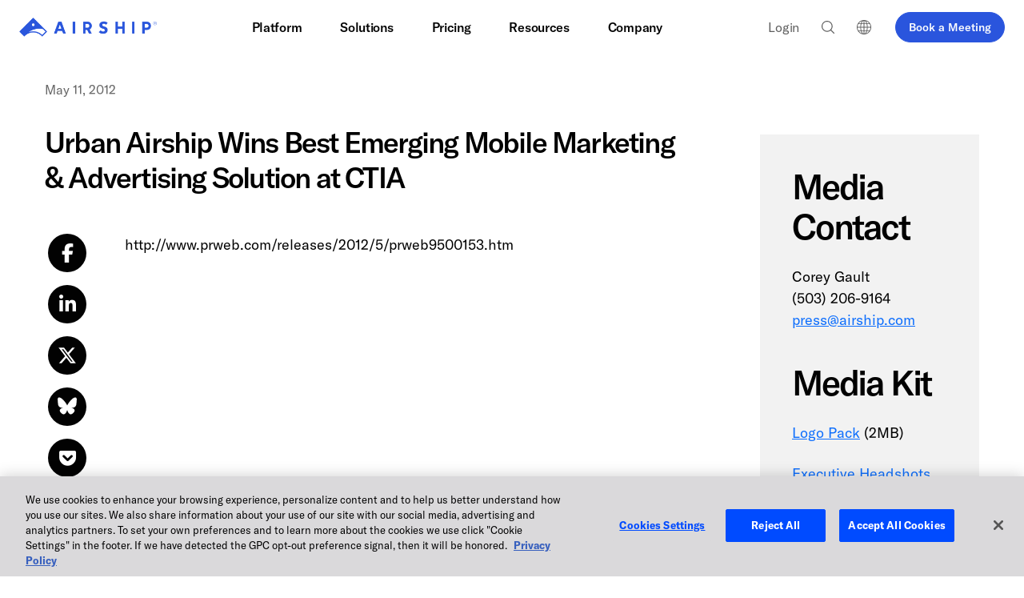

--- FILE ---
content_type: text/html; charset=UTF-8
request_url: https://www.airship.com/company/press-releases/urban-airship-wins-best-emerging-mobile-marketing-advertising-solution-at-c/
body_size: 38526
content:
<!doctype html>
<html class="no-js" lang="en-US">

<head>
    <link rel="dns-prefetch" href="https://www.googletagmanager.com" >
<link rel="dns-prefetch" href="https://js-agent.newrelic.com" >
<link rel="dns-prefetch" href="https://cdn.cookielaw.org" >
<link rel="dns-prefetch" href="https://user-data.mutinycdn.com" >
<link rel="dns-prefetch" href="https://client-registry.mutinycdn.com" >
<link rel="dns-prefetch" href="https://growth.airship.com" >
    	<link rel="preload" href="/wp-content/themes/airship/assets/fonts/gt-america/gt-america-bold.woff2" as="font" type="font/woff2" crossorigin>
	<link rel="preload" href="/wp-content/themes/airship/assets/fonts/gt-america/gt-america-regular.woff2" as="font" type="font/woff2" crossorigin>
	<link rel="preload" href="/wp-content/themes/airship/assets/fonts/gt-america/gt-america-medium.woff2" as="font" type="font/woff2" crossorigin>
    <meta charset="utf-8">
    <meta http-equiv="X-UA-Compatible" content="IE=edge"><script type="text/javascript">(window.NREUM||(NREUM={})).init={ajax:{deny_list:["bam.nr-data.net"]}};(window.NREUM||(NREUM={})).loader_config={licenseKey:"f4cd81e018",applicationID:"154190532",browserID:"154190997"};;/*! For license information please see nr-loader-rum-1.301.0.min.js.LICENSE.txt */
(()=>{var e,t,r={122:(e,t,r)=>{"use strict";r.d(t,{a:()=>i});var n=r(944);function i(e,t){try{if(!e||"object"!=typeof e)return(0,n.R)(3);if(!t||"object"!=typeof t)return(0,n.R)(4);const r=Object.create(Object.getPrototypeOf(t),Object.getOwnPropertyDescriptors(t)),a=0===Object.keys(r).length?e:r;for(let o in a)if(void 0!==e[o])try{if(null===e[o]){r[o]=null;continue}Array.isArray(e[o])&&Array.isArray(t[o])?r[o]=Array.from(new Set([...e[o],...t[o]])):"object"==typeof e[o]&&"object"==typeof t[o]?r[o]=i(e[o],t[o]):r[o]=e[o]}catch(e){r[o]||(0,n.R)(1,e)}return r}catch(e){(0,n.R)(2,e)}}},154:(e,t,r)=>{"use strict";r.d(t,{OF:()=>c,RI:()=>i,WN:()=>d,bv:()=>a,gm:()=>o,mw:()=>s,sb:()=>u});var n=r(863);const i="undefined"!=typeof window&&!!window.document,a="undefined"!=typeof WorkerGlobalScope&&("undefined"!=typeof self&&self instanceof WorkerGlobalScope&&self.navigator instanceof WorkerNavigator||"undefined"!=typeof globalThis&&globalThis instanceof WorkerGlobalScope&&globalThis.navigator instanceof WorkerNavigator),o=i?window:"undefined"!=typeof WorkerGlobalScope&&("undefined"!=typeof self&&self instanceof WorkerGlobalScope&&self||"undefined"!=typeof globalThis&&globalThis instanceof WorkerGlobalScope&&globalThis),s=Boolean("hidden"===o?.document?.visibilityState),c=/iPad|iPhone|iPod/.test(o.navigator?.userAgent),u=c&&"undefined"==typeof SharedWorker,d=((()=>{const e=o.navigator?.userAgent?.match(/Firefox[/\s](\d+\.\d+)/);Array.isArray(e)&&e.length>=2&&e[1]})(),Date.now()-(0,n.t)())},163:(e,t,r)=>{"use strict";r.d(t,{j:()=>R});var n=r(384),i=r(741);var a=r(555);r(860).K7.genericEvents;const o="experimental.resources",s=e=>{if(!e||"string"!=typeof e)return!1;try{document.createDocumentFragment().querySelector(e)}catch{return!1}return!0};var c=r(614),u=r(944),d=r(122);const l="[data-nr-mask]",f=e=>(0,d.a)(e,(()=>{const e={feature_flags:[],experimental:{resources:!1},mask_selector:"*",block_selector:"[data-nr-block]",mask_input_options:{color:!1,date:!1,"datetime-local":!1,email:!1,month:!1,number:!1,range:!1,search:!1,tel:!1,text:!1,time:!1,url:!1,week:!1,textarea:!1,select:!1,password:!0}};return{ajax:{deny_list:void 0,block_internal:!0,enabled:!0,autoStart:!0},api:{allow_registered_children:!0,duplicate_registered_data:!1},distributed_tracing:{enabled:void 0,exclude_newrelic_header:void 0,cors_use_newrelic_header:void 0,cors_use_tracecontext_headers:void 0,allowed_origins:void 0},get feature_flags(){return e.feature_flags},set feature_flags(t){e.feature_flags=t},generic_events:{enabled:!0,autoStart:!0},harvest:{interval:30},jserrors:{enabled:!0,autoStart:!0},logging:{enabled:!0,autoStart:!0},metrics:{enabled:!0,autoStart:!0},obfuscate:void 0,page_action:{enabled:!0},page_view_event:{enabled:!0,autoStart:!0},page_view_timing:{enabled:!0,autoStart:!0},performance:{capture_marks:!1,capture_measures:!1,capture_detail:!0,resources:{get enabled(){return e.feature_flags.includes(o)||e.experimental.resources},set enabled(t){e.experimental.resources=t},asset_types:[],first_party_domains:[],ignore_newrelic:!0}},privacy:{cookies_enabled:!0},proxy:{assets:void 0,beacon:void 0},session:{expiresMs:c.wk,inactiveMs:c.BB},session_replay:{autoStart:!0,enabled:!1,preload:!1,sampling_rate:10,error_sampling_rate:100,collect_fonts:!1,inline_images:!1,fix_stylesheets:!0,mask_all_inputs:!0,get mask_text_selector(){return e.mask_selector},set mask_text_selector(t){s(t)?e.mask_selector="".concat(t,",").concat(l):""===t||null===t?e.mask_selector=l:(0,u.R)(5,t)},get block_class(){return"nr-block"},get ignore_class(){return"nr-ignore"},get mask_text_class(){return"nr-mask"},get block_selector(){return e.block_selector},set block_selector(t){s(t)?e.block_selector+=",".concat(t):""!==t&&(0,u.R)(6,t)},get mask_input_options(){return e.mask_input_options},set mask_input_options(t){t&&"object"==typeof t?e.mask_input_options={...t,password:!0}:(0,u.R)(7,t)}},session_trace:{enabled:!0,autoStart:!0},soft_navigations:{enabled:!0,autoStart:!0},spa:{enabled:!0,autoStart:!0},ssl:void 0,user_actions:{enabled:!0,elementAttributes:["id","className","tagName","type"]}}})());var g=r(154),p=r(324);let m=0;const h={buildEnv:p.F3,distMethod:p.Xs,version:p.xv,originTime:g.WN},v={appMetadata:{},customTransaction:void 0,denyList:void 0,disabled:!1,entityManager:void 0,harvester:void 0,isolatedBacklog:!1,isRecording:!1,loaderType:void 0,maxBytes:3e4,obfuscator:void 0,onerror:void 0,ptid:void 0,releaseIds:{},session:void 0,timeKeeper:void 0,jsAttributesMetadata:{bytes:0},get harvestCount(){return++m}},b=e=>{const t=(0,d.a)(e,v),r=Object.keys(h).reduce((e,t)=>(e[t]={value:h[t],writable:!1,configurable:!0,enumerable:!0},e),{});return Object.defineProperties(t,r)};var y=r(701);const _=e=>{const t=e.startsWith("http");e+="/",r.p=t?e:"https://"+e};var w=r(836),x=r(241);const k={accountID:void 0,trustKey:void 0,agentID:void 0,licenseKey:void 0,applicationID:void 0,xpid:void 0},S=e=>(0,d.a)(e,k),A=new Set;function R(e,t={},r,o){let{init:s,info:c,loader_config:u,runtime:d={},exposed:l=!0}=t;if(!c){const e=(0,n.pV)();s=e.init,c=e.info,u=e.loader_config}e.init=f(s||{}),e.loader_config=S(u||{}),c.jsAttributes??={},g.bv&&(c.jsAttributes.isWorker=!0),e.info=(0,a.D)(c);const p=e.init,m=[c.beacon,c.errorBeacon];A.has(e.agentIdentifier)||(p.proxy.assets&&(_(p.proxy.assets),m.push(p.proxy.assets)),p.proxy.beacon&&m.push(p.proxy.beacon),e.beacons=[...m],function(e){const t=(0,n.pV)();Object.getOwnPropertyNames(i.W.prototype).forEach(r=>{const n=i.W.prototype[r];if("function"!=typeof n||"constructor"===n)return;let a=t[r];e[r]&&!1!==e.exposed&&"micro-agent"!==e.runtime?.loaderType&&(t[r]=(...t)=>{const n=e[r](...t);return a?a(...t):n})})}(e),(0,n.US)("activatedFeatures",y.B),e.runSoftNavOverSpa&&=!0===p.soft_navigations.enabled&&p.feature_flags.includes("soft_nav")),d.denyList=[...p.ajax.deny_list||[],...p.ajax.block_internal?m:[]],d.ptid=e.agentIdentifier,d.loaderType=r,e.runtime=b(d),A.has(e.agentIdentifier)||(e.ee=w.ee.get(e.agentIdentifier),e.exposed=l,(0,x.W)({agentIdentifier:e.agentIdentifier,drained:!!y.B?.[e.agentIdentifier],type:"lifecycle",name:"initialize",feature:void 0,data:e.config})),A.add(e.agentIdentifier)}},234:(e,t,r)=>{"use strict";r.d(t,{W:()=>a});var n=r(836),i=r(687);class a{constructor(e,t){this.agentIdentifier=e,this.ee=n.ee.get(e),this.featureName=t,this.blocked=!1}deregisterDrain(){(0,i.x3)(this.agentIdentifier,this.featureName)}}},241:(e,t,r)=>{"use strict";r.d(t,{W:()=>a});var n=r(154);const i="newrelic";function a(e={}){try{n.gm.dispatchEvent(new CustomEvent(i,{detail:e}))}catch(e){}}},261:(e,t,r)=>{"use strict";r.d(t,{$9:()=>u,BL:()=>s,CH:()=>g,Dl:()=>_,Fw:()=>y,PA:()=>h,Pl:()=>n,Tb:()=>l,U2:()=>a,V1:()=>k,Wb:()=>x,bt:()=>b,cD:()=>v,d3:()=>w,dT:()=>c,eY:()=>p,fF:()=>f,hG:()=>i,k6:()=>o,nb:()=>m,o5:()=>d});const n="api-",i="addPageAction",a="addToTrace",o="addRelease",s="finished",c="interaction",u="log",d="noticeError",l="pauseReplay",f="recordCustomEvent",g="recordReplay",p="register",m="setApplicationVersion",h="setCurrentRouteName",v="setCustomAttribute",b="setErrorHandler",y="setPageViewName",_="setUserId",w="start",x="wrapLogger",k="measure"},289:(e,t,r)=>{"use strict";r.d(t,{GG:()=>a,Qr:()=>s,sB:()=>o});var n=r(878);function i(){return"undefined"==typeof document||"complete"===document.readyState}function a(e,t){if(i())return e();(0,n.sp)("load",e,t)}function o(e){if(i())return e();(0,n.DD)("DOMContentLoaded",e)}function s(e){if(i())return e();(0,n.sp)("popstate",e)}},324:(e,t,r)=>{"use strict";r.d(t,{F3:()=>i,Xs:()=>a,xv:()=>n});const n="1.301.0",i="PROD",a="CDN"},374:(e,t,r)=>{r.nc=(()=>{try{return document?.currentScript?.nonce}catch(e){}return""})()},384:(e,t,r)=>{"use strict";r.d(t,{NT:()=>o,US:()=>d,Zm:()=>s,bQ:()=>u,dV:()=>c,pV:()=>l});var n=r(154),i=r(863),a=r(910);const o={beacon:"bam.nr-data.net",errorBeacon:"bam.nr-data.net"};function s(){return n.gm.NREUM||(n.gm.NREUM={}),void 0===n.gm.newrelic&&(n.gm.newrelic=n.gm.NREUM),n.gm.NREUM}function c(){let e=s();return e.o||(e.o={ST:n.gm.setTimeout,SI:n.gm.setImmediate||n.gm.setInterval,CT:n.gm.clearTimeout,XHR:n.gm.XMLHttpRequest,REQ:n.gm.Request,EV:n.gm.Event,PR:n.gm.Promise,MO:n.gm.MutationObserver,FETCH:n.gm.fetch,WS:n.gm.WebSocket},(0,a.i)(...Object.values(e.o))),e}function u(e,t){let r=s();r.initializedAgents??={},t.initializedAt={ms:(0,i.t)(),date:new Date},r.initializedAgents[e]=t}function d(e,t){s()[e]=t}function l(){return function(){let e=s();const t=e.info||{};e.info={beacon:o.beacon,errorBeacon:o.errorBeacon,...t}}(),function(){let e=s();const t=e.init||{};e.init={...t}}(),c(),function(){let e=s();const t=e.loader_config||{};e.loader_config={...t}}(),s()}},389:(e,t,r)=>{"use strict";function n(e,t=500,r={}){const n=r?.leading||!1;let i;return(...r)=>{n&&void 0===i&&(e.apply(this,r),i=setTimeout(()=>{i=clearTimeout(i)},t)),n||(clearTimeout(i),i=setTimeout(()=>{e.apply(this,r)},t))}}function i(e){let t=!1;return(...r)=>{t||(t=!0,e.apply(this,r))}}r.d(t,{J:()=>i,s:()=>n})},555:(e,t,r)=>{"use strict";r.d(t,{D:()=>s,f:()=>o});var n=r(384),i=r(122);const a={beacon:n.NT.beacon,errorBeacon:n.NT.errorBeacon,licenseKey:void 0,applicationID:void 0,sa:void 0,queueTime:void 0,applicationTime:void 0,ttGuid:void 0,user:void 0,account:void 0,product:void 0,extra:void 0,jsAttributes:{},userAttributes:void 0,atts:void 0,transactionName:void 0,tNamePlain:void 0};function o(e){try{return!!e.licenseKey&&!!e.errorBeacon&&!!e.applicationID}catch(e){return!1}}const s=e=>(0,i.a)(e,a)},566:(e,t,r)=>{"use strict";r.d(t,{LA:()=>s,bz:()=>o});var n=r(154);const i="xxxxxxxx-xxxx-4xxx-yxxx-xxxxxxxxxxxx";function a(e,t){return e?15&e[t]:16*Math.random()|0}function o(){const e=n.gm?.crypto||n.gm?.msCrypto;let t,r=0;return e&&e.getRandomValues&&(t=e.getRandomValues(new Uint8Array(30))),i.split("").map(e=>"x"===e?a(t,r++).toString(16):"y"===e?(3&a()|8).toString(16):e).join("")}function s(e){const t=n.gm?.crypto||n.gm?.msCrypto;let r,i=0;t&&t.getRandomValues&&(r=t.getRandomValues(new Uint8Array(e)));const o=[];for(var s=0;s<e;s++)o.push(a(r,i++).toString(16));return o.join("")}},606:(e,t,r)=>{"use strict";r.d(t,{i:()=>a});var n=r(908);a.on=o;var i=a.handlers={};function a(e,t,r,a){o(a||n.d,i,e,t,r)}function o(e,t,r,i,a){a||(a="feature"),e||(e=n.d);var o=t[a]=t[a]||{};(o[r]=o[r]||[]).push([e,i])}},607:(e,t,r)=>{"use strict";r.d(t,{W:()=>n});const n=(0,r(566).bz)()},614:(e,t,r)=>{"use strict";r.d(t,{BB:()=>o,H3:()=>n,g:()=>u,iL:()=>c,tS:()=>s,uh:()=>i,wk:()=>a});const n="NRBA",i="SESSION",a=144e5,o=18e5,s={STARTED:"session-started",PAUSE:"session-pause",RESET:"session-reset",RESUME:"session-resume",UPDATE:"session-update"},c={SAME_TAB:"same-tab",CROSS_TAB:"cross-tab"},u={OFF:0,FULL:1,ERROR:2}},630:(e,t,r)=>{"use strict";r.d(t,{T:()=>n});const n=r(860).K7.pageViewEvent},646:(e,t,r)=>{"use strict";r.d(t,{y:()=>n});class n{constructor(e){this.contextId=e}}},687:(e,t,r)=>{"use strict";r.d(t,{Ak:()=>u,Ze:()=>f,x3:()=>d});var n=r(241),i=r(836),a=r(606),o=r(860),s=r(646);const c={};function u(e,t){const r={staged:!1,priority:o.P3[t]||0};l(e),c[e].get(t)||c[e].set(t,r)}function d(e,t){e&&c[e]&&(c[e].get(t)&&c[e].delete(t),p(e,t,!1),c[e].size&&g(e))}function l(e){if(!e)throw new Error("agentIdentifier required");c[e]||(c[e]=new Map)}function f(e="",t="feature",r=!1){if(l(e),!e||!c[e].get(t)||r)return p(e,t);c[e].get(t).staged=!0,g(e)}function g(e){const t=Array.from(c[e]);t.every(([e,t])=>t.staged)&&(t.sort((e,t)=>e[1].priority-t[1].priority),t.forEach(([t])=>{c[e].delete(t),p(e,t)}))}function p(e,t,r=!0){const o=e?i.ee.get(e):i.ee,c=a.i.handlers;if(!o.aborted&&o.backlog&&c){if((0,n.W)({agentIdentifier:e,type:"lifecycle",name:"drain",feature:t}),r){const e=o.backlog[t],r=c[t];if(r){for(let t=0;e&&t<e.length;++t)m(e[t],r);Object.entries(r).forEach(([e,t])=>{Object.values(t||{}).forEach(t=>{t[0]?.on&&t[0]?.context()instanceof s.y&&t[0].on(e,t[1])})})}}o.isolatedBacklog||delete c[t],o.backlog[t]=null,o.emit("drain-"+t,[])}}function m(e,t){var r=e[1];Object.values(t[r]||{}).forEach(t=>{var r=e[0];if(t[0]===r){var n=t[1],i=e[3],a=e[2];n.apply(i,a)}})}},699:(e,t,r)=>{"use strict";r.d(t,{It:()=>i,No:()=>n,qh:()=>o,uh:()=>a});const n=16e3,i=1e6,a="NR_CONTAINER_AGENT",o="SESSION_ERROR"},701:(e,t,r)=>{"use strict";r.d(t,{B:()=>a,t:()=>o});var n=r(241);const i=new Set,a={};function o(e,t){const r=t.agentIdentifier;a[r]??={},e&&"object"==typeof e&&(i.has(r)||(t.ee.emit("rumresp",[e]),a[r]=e,i.add(r),(0,n.W)({agentIdentifier:r,loaded:!0,drained:!0,type:"lifecycle",name:"load",feature:void 0,data:e})))}},741:(e,t,r)=>{"use strict";r.d(t,{W:()=>a});var n=r(944),i=r(261);class a{#e(e,...t){if(this[e]!==a.prototype[e])return this[e](...t);(0,n.R)(35,e)}addPageAction(e,t){return this.#e(i.hG,e,t)}register(e){return this.#e(i.eY,e)}recordCustomEvent(e,t){return this.#e(i.fF,e,t)}setPageViewName(e,t){return this.#e(i.Fw,e,t)}setCustomAttribute(e,t,r){return this.#e(i.cD,e,t,r)}noticeError(e,t){return this.#e(i.o5,e,t)}setUserId(e){return this.#e(i.Dl,e)}setApplicationVersion(e){return this.#e(i.nb,e)}setErrorHandler(e){return this.#e(i.bt,e)}addRelease(e,t){return this.#e(i.k6,e,t)}log(e,t){return this.#e(i.$9,e,t)}start(){return this.#e(i.d3)}finished(e){return this.#e(i.BL,e)}recordReplay(){return this.#e(i.CH)}pauseReplay(){return this.#e(i.Tb)}addToTrace(e){return this.#e(i.U2,e)}setCurrentRouteName(e){return this.#e(i.PA,e)}interaction(e){return this.#e(i.dT,e)}wrapLogger(e,t,r){return this.#e(i.Wb,e,t,r)}measure(e,t){return this.#e(i.V1,e,t)}}},773:(e,t,r)=>{"use strict";r.d(t,{z_:()=>a,XG:()=>s,TZ:()=>n,rs:()=>i,xV:()=>o});r(154),r(566),r(384);const n=r(860).K7.metrics,i="sm",a="cm",o="storeSupportabilityMetrics",s="storeEventMetrics"},782:(e,t,r)=>{"use strict";r.d(t,{T:()=>n});const n=r(860).K7.pageViewTiming},836:(e,t,r)=>{"use strict";r.d(t,{P:()=>s,ee:()=>c});var n=r(384),i=r(990),a=r(646),o=r(607);const s="nr@context:".concat(o.W),c=function e(t,r){var n={},o={},d={},l=!1;try{l=16===r.length&&u.initializedAgents?.[r]?.runtime.isolatedBacklog}catch(e){}var f={on:p,addEventListener:p,removeEventListener:function(e,t){var r=n[e];if(!r)return;for(var i=0;i<r.length;i++)r[i]===t&&r.splice(i,1)},emit:function(e,r,n,i,a){!1!==a&&(a=!0);if(c.aborted&&!i)return;t&&a&&t.emit(e,r,n);var s=g(n);m(e).forEach(e=>{e.apply(s,r)});var u=v()[o[e]];u&&u.push([f,e,r,s]);return s},get:h,listeners:m,context:g,buffer:function(e,t){const r=v();if(t=t||"feature",f.aborted)return;Object.entries(e||{}).forEach(([e,n])=>{o[n]=t,t in r||(r[t]=[])})},abort:function(){f._aborted=!0,Object.keys(f.backlog).forEach(e=>{delete f.backlog[e]})},isBuffering:function(e){return!!v()[o[e]]},debugId:r,backlog:l?{}:t&&"object"==typeof t.backlog?t.backlog:{},isolatedBacklog:l};return Object.defineProperty(f,"aborted",{get:()=>{let e=f._aborted||!1;return e||(t&&(e=t.aborted),e)}}),f;function g(e){return e&&e instanceof a.y?e:e?(0,i.I)(e,s,()=>new a.y(s)):new a.y(s)}function p(e,t){n[e]=m(e).concat(t)}function m(e){return n[e]||[]}function h(t){return d[t]=d[t]||e(f,t)}function v(){return f.backlog}}(void 0,"globalEE"),u=(0,n.Zm)();u.ee||(u.ee=c)},843:(e,t,r)=>{"use strict";r.d(t,{u:()=>i});var n=r(878);function i(e,t=!1,r,i){(0,n.DD)("visibilitychange",function(){if(t)return void("hidden"===document.visibilityState&&e());e(document.visibilityState)},r,i)}},860:(e,t,r)=>{"use strict";r.d(t,{$J:()=>d,K7:()=>c,P3:()=>u,XX:()=>i,Yy:()=>s,df:()=>a,qY:()=>n,v4:()=>o});const n="events",i="jserrors",a="browser/blobs",o="rum",s="browser/logs",c={ajax:"ajax",genericEvents:"generic_events",jserrors:i,logging:"logging",metrics:"metrics",pageAction:"page_action",pageViewEvent:"page_view_event",pageViewTiming:"page_view_timing",sessionReplay:"session_replay",sessionTrace:"session_trace",softNav:"soft_navigations",spa:"spa"},u={[c.pageViewEvent]:1,[c.pageViewTiming]:2,[c.metrics]:3,[c.jserrors]:4,[c.spa]:5,[c.ajax]:6,[c.sessionTrace]:7,[c.softNav]:8,[c.sessionReplay]:9,[c.logging]:10,[c.genericEvents]:11},d={[c.pageViewEvent]:o,[c.pageViewTiming]:n,[c.ajax]:n,[c.spa]:n,[c.softNav]:n,[c.metrics]:i,[c.jserrors]:i,[c.sessionTrace]:a,[c.sessionReplay]:a,[c.logging]:s,[c.genericEvents]:"ins"}},863:(e,t,r)=>{"use strict";function n(){return Math.floor(performance.now())}r.d(t,{t:()=>n})},878:(e,t,r)=>{"use strict";function n(e,t){return{capture:e,passive:!1,signal:t}}function i(e,t,r=!1,i){window.addEventListener(e,t,n(r,i))}function a(e,t,r=!1,i){document.addEventListener(e,t,n(r,i))}r.d(t,{DD:()=>a,jT:()=>n,sp:()=>i})},908:(e,t,r)=>{"use strict";r.d(t,{d:()=>n,p:()=>i});var n=r(836).ee.get("handle");function i(e,t,r,i,a){a?(a.buffer([e],i),a.emit(e,t,r)):(n.buffer([e],i),n.emit(e,t,r))}},910:(e,t,r)=>{"use strict";r.d(t,{i:()=>a});var n=r(944);const i=new Map;function a(...e){return e.every(e=>{if(i.has(e))return i.get(e);const t="function"==typeof e&&e.toString().includes("[native code]");return t||(0,n.R)(64,e?.name||e?.toString()),i.set(e,t),t})}},944:(e,t,r)=>{"use strict";r.d(t,{R:()=>i});var n=r(241);function i(e,t){"function"==typeof console.debug&&(console.debug("New Relic Warning: https://github.com/newrelic/newrelic-browser-agent/blob/main/docs/warning-codes.md#".concat(e),t),(0,n.W)({agentIdentifier:null,drained:null,type:"data",name:"warn",feature:"warn",data:{code:e,secondary:t}}))}},990:(e,t,r)=>{"use strict";r.d(t,{I:()=>i});var n=Object.prototype.hasOwnProperty;function i(e,t,r){if(n.call(e,t))return e[t];var i=r();if(Object.defineProperty&&Object.keys)try{return Object.defineProperty(e,t,{value:i,writable:!0,enumerable:!1}),i}catch(e){}return e[t]=i,i}}},n={};function i(e){var t=n[e];if(void 0!==t)return t.exports;var a=n[e]={exports:{}};return r[e](a,a.exports,i),a.exports}i.m=r,i.d=(e,t)=>{for(var r in t)i.o(t,r)&&!i.o(e,r)&&Object.defineProperty(e,r,{enumerable:!0,get:t[r]})},i.f={},i.e=e=>Promise.all(Object.keys(i.f).reduce((t,r)=>(i.f[r](e,t),t),[])),i.u=e=>"nr-rum-1.301.0.min.js",i.o=(e,t)=>Object.prototype.hasOwnProperty.call(e,t),e={},t="NRBA-1.301.0.PROD:",i.l=(r,n,a,o)=>{if(e[r])e[r].push(n);else{var s,c;if(void 0!==a)for(var u=document.getElementsByTagName("script"),d=0;d<u.length;d++){var l=u[d];if(l.getAttribute("src")==r||l.getAttribute("data-webpack")==t+a){s=l;break}}if(!s){c=!0;var f={296:"sha512-uirri2n208hvEusqP09Pp2vSrKjeItTAburRIb4o7yWRFpHyJMqCz0XdczsDmcszcuGUYobCVVcHeLDNmUENGg=="};(s=document.createElement("script")).charset="utf-8",i.nc&&s.setAttribute("nonce",i.nc),s.setAttribute("data-webpack",t+a),s.src=r,0!==s.src.indexOf(window.location.origin+"/")&&(s.crossOrigin="anonymous"),f[o]&&(s.integrity=f[o])}e[r]=[n];var g=(t,n)=>{s.onerror=s.onload=null,clearTimeout(p);var i=e[r];if(delete e[r],s.parentNode&&s.parentNode.removeChild(s),i&&i.forEach(e=>e(n)),t)return t(n)},p=setTimeout(g.bind(null,void 0,{type:"timeout",target:s}),12e4);s.onerror=g.bind(null,s.onerror),s.onload=g.bind(null,s.onload),c&&document.head.appendChild(s)}},i.r=e=>{"undefined"!=typeof Symbol&&Symbol.toStringTag&&Object.defineProperty(e,Symbol.toStringTag,{value:"Module"}),Object.defineProperty(e,"__esModule",{value:!0})},i.p="https://js-agent.newrelic.com/",(()=>{var e={374:0,840:0};i.f.j=(t,r)=>{var n=i.o(e,t)?e[t]:void 0;if(0!==n)if(n)r.push(n[2]);else{var a=new Promise((r,i)=>n=e[t]=[r,i]);r.push(n[2]=a);var o=i.p+i.u(t),s=new Error;i.l(o,r=>{if(i.o(e,t)&&(0!==(n=e[t])&&(e[t]=void 0),n)){var a=r&&("load"===r.type?"missing":r.type),o=r&&r.target&&r.target.src;s.message="Loading chunk "+t+" failed.\n("+a+": "+o+")",s.name="ChunkLoadError",s.type=a,s.request=o,n[1](s)}},"chunk-"+t,t)}};var t=(t,r)=>{var n,a,[o,s,c]=r,u=0;if(o.some(t=>0!==e[t])){for(n in s)i.o(s,n)&&(i.m[n]=s[n]);if(c)c(i)}for(t&&t(r);u<o.length;u++)a=o[u],i.o(e,a)&&e[a]&&e[a][0](),e[a]=0},r=self["webpackChunk:NRBA-1.301.0.PROD"]=self["webpackChunk:NRBA-1.301.0.PROD"]||[];r.forEach(t.bind(null,0)),r.push=t.bind(null,r.push.bind(r))})(),(()=>{"use strict";i(374);var e=i(566),t=i(741);class r extends t.W{agentIdentifier=(0,e.LA)(16)}var n=i(860);const a=Object.values(n.K7);var o=i(163);var s=i(908),c=i(863),u=i(261),d=i(241),l=i(944),f=i(701),g=i(773);function p(e,t,i,a){const o=a||i;!o||o[e]&&o[e]!==r.prototype[e]||(o[e]=function(){(0,s.p)(g.xV,["API/"+e+"/called"],void 0,n.K7.metrics,i.ee),(0,d.W)({agentIdentifier:i.agentIdentifier,drained:!!f.B?.[i.agentIdentifier],type:"data",name:"api",feature:u.Pl+e,data:{}});try{return t.apply(this,arguments)}catch(e){(0,l.R)(23,e)}})}function m(e,t,r,n,i){const a=e.info;null===r?delete a.jsAttributes[t]:a.jsAttributes[t]=r,(i||null===r)&&(0,s.p)(u.Pl+n,[(0,c.t)(),t,r],void 0,"session",e.ee)}var h=i(687),v=i(234),b=i(289),y=i(154),_=i(384);const w=e=>y.RI&&!0===e?.privacy.cookies_enabled;function x(e){return!!(0,_.dV)().o.MO&&w(e)&&!0===e?.session_trace.enabled}var k=i(389),S=i(699);class A extends v.W{constructor(e,t){super(e.agentIdentifier,t),this.agentRef=e,this.abortHandler=void 0,this.featAggregate=void 0,this.onAggregateImported=void 0,this.deferred=Promise.resolve(),!1===e.init[this.featureName].autoStart?this.deferred=new Promise((t,r)=>{this.ee.on("manual-start-all",(0,k.J)(()=>{(0,h.Ak)(e.agentIdentifier,this.featureName),t()}))}):(0,h.Ak)(e.agentIdentifier,t)}importAggregator(e,t,r={}){if(this.featAggregate)return;let n;this.onAggregateImported=new Promise(e=>{n=e});const a=async()=>{let a;await this.deferred;try{if(w(e.init)){const{setupAgentSession:t}=await i.e(296).then(i.bind(i,305));a=t(e)}}catch(e){(0,l.R)(20,e),this.ee.emit("internal-error",[e]),(0,s.p)(S.qh,[e],void 0,this.featureName,this.ee)}try{if(!this.#t(this.featureName,a,e.init))return(0,h.Ze)(this.agentIdentifier,this.featureName),void n(!1);const{Aggregate:i}=await t();this.featAggregate=new i(e,r),e.runtime.harvester.initializedAggregates.push(this.featAggregate),n(!0)}catch(e){(0,l.R)(34,e),this.abortHandler?.(),(0,h.Ze)(this.agentIdentifier,this.featureName,!0),n(!1),this.ee&&this.ee.abort()}};y.RI?(0,b.GG)(()=>a(),!0):a()}#t(e,t,r){if(this.blocked)return!1;switch(e){case n.K7.sessionReplay:return x(r)&&!!t;case n.K7.sessionTrace:return!!t;default:return!0}}}var R=i(630),T=i(614);class E extends A{static featureName=R.T;constructor(e){var t;super(e,R.T),this.setupInspectionEvents(e.agentIdentifier),t=e,p(u.Fw,function(e,r){"string"==typeof e&&("/"!==e.charAt(0)&&(e="/"+e),t.runtime.customTransaction=(r||"http://custom.transaction")+e,(0,s.p)(u.Pl+u.Fw,[(0,c.t)()],void 0,void 0,t.ee))},t),this.ee.on("api-send-rum",(e,t)=>(0,s.p)("send-rum",[e,t],void 0,this.featureName,this.ee)),this.importAggregator(e,()=>i.e(296).then(i.bind(i,108)))}setupInspectionEvents(e){const t=(t,r)=>{t&&(0,d.W)({agentIdentifier:e,timeStamp:t.timeStamp,loaded:"complete"===t.target.readyState,type:"window",name:r,data:t.target.location+""})};(0,b.sB)(e=>{t(e,"DOMContentLoaded")}),(0,b.GG)(e=>{t(e,"load")}),(0,b.Qr)(e=>{t(e,"navigate")}),this.ee.on(T.tS.UPDATE,(t,r)=>{(0,d.W)({agentIdentifier:e,type:"lifecycle",name:"session",data:r})})}}var N=i(843),I=i(878),j=i(782);class O extends A{static featureName=j.T;constructor(e){super(e,j.T),y.RI&&((0,N.u)(()=>(0,s.p)("docHidden",[(0,c.t)()],void 0,j.T,this.ee),!0),(0,I.sp)("pagehide",()=>(0,s.p)("winPagehide",[(0,c.t)()],void 0,j.T,this.ee)),this.importAggregator(e,()=>i.e(296).then(i.bind(i,350))))}}class P extends A{static featureName=g.TZ;constructor(e){super(e,g.TZ),y.RI&&document.addEventListener("securitypolicyviolation",e=>{(0,s.p)(g.xV,["Generic/CSPViolation/Detected"],void 0,this.featureName,this.ee)}),this.importAggregator(e,()=>i.e(296).then(i.bind(i,623)))}}new class extends r{constructor(e){var t;(super(),y.gm)?(this.features={},(0,_.bQ)(this.agentIdentifier,this),this.desiredFeatures=new Set(e.features||[]),this.desiredFeatures.add(E),this.runSoftNavOverSpa=[...this.desiredFeatures].some(e=>e.featureName===n.K7.softNav),(0,o.j)(this,e,e.loaderType||"agent"),t=this,p(u.cD,function(e,r,n=!1){if("string"==typeof e){if(["string","number","boolean"].includes(typeof r)||null===r)return m(t,e,r,u.cD,n);(0,l.R)(40,typeof r)}else(0,l.R)(39,typeof e)},t),function(e){p(u.Dl,function(t){if("string"==typeof t||null===t)return m(e,"enduser.id",t,u.Dl,!0);(0,l.R)(41,typeof t)},e)}(this),function(e){p(u.nb,function(t){if("string"==typeof t||null===t)return m(e,"application.version",t,u.nb,!1);(0,l.R)(42,typeof t)},e)}(this),function(e){p(u.d3,function(){e.ee.emit("manual-start-all")},e)}(this),this.run()):(0,l.R)(21)}get config(){return{info:this.info,init:this.init,loader_config:this.loader_config,runtime:this.runtime}}get api(){return this}run(){try{const e=function(e){const t={};return a.forEach(r=>{t[r]=!!e[r]?.enabled}),t}(this.init),t=[...this.desiredFeatures];t.sort((e,t)=>n.P3[e.featureName]-n.P3[t.featureName]),t.forEach(t=>{if(!e[t.featureName]&&t.featureName!==n.K7.pageViewEvent)return;if(this.runSoftNavOverSpa&&t.featureName===n.K7.spa)return;if(!this.runSoftNavOverSpa&&t.featureName===n.K7.softNav)return;const r=function(e){switch(e){case n.K7.ajax:return[n.K7.jserrors];case n.K7.sessionTrace:return[n.K7.ajax,n.K7.pageViewEvent];case n.K7.sessionReplay:return[n.K7.sessionTrace];case n.K7.pageViewTiming:return[n.K7.pageViewEvent];default:return[]}}(t.featureName).filter(e=>!(e in this.features));r.length>0&&(0,l.R)(36,{targetFeature:t.featureName,missingDependencies:r}),this.features[t.featureName]=new t(this)})}catch(e){(0,l.R)(22,e);for(const e in this.features)this.features[e].abortHandler?.();const t=(0,_.Zm)();delete t.initializedAgents[this.agentIdentifier]?.features,delete this.sharedAggregator;return t.ee.get(this.agentIdentifier).abort(),!1}}}({features:[E,O,P],loaderType:"lite"})})()})();</script>
    <meta name="viewport" content="width=device-width, initial-scale=1, maximum-scale=1, user-scalable=no">
    <title>Urban Airship Wins Best Emerging Mobile Marketing &amp; Advertising Solution at CTIA | Airship</title>

    <style>
body {transition: 0.4s opacity;}
body.patterns-i18n-hide-body {opacity:0;overflow:hidden;}
</style>
<script type='text/javascript' id='theme-patterns-i18n-js-extra'>
/* <![CDATA[ */
var patterns_i18n_urls = {"en":"https:\/\/www.airship.com\/company\/press-releases\/urban-airship-wins-best-emerging-mobile-marketing-advertising-solution-at-c\/"};
var patterns_i18n_body_class = "patterns-i18n-hide-body";
/* ]]> */
</script><meta name='robots' content='index, follow, max-image-preview:large, max-snippet:-1, max-video-preview:-1' />
	<style>img:is([sizes="auto" i], [sizes^="auto," i]) { contain-intrinsic-size: 3000px 1500px }</style>
	
	<!-- This site is optimized with the Yoast SEO Premium plugin v20.7 (Yoast SEO v26.0) - https://yoast.com/wordpress/plugins/seo/ -->
	<link rel="canonical" href="https://www.airship.com/company/press-releases/urban-airship-wins-best-emerging-mobile-marketing-advertising-solution-at-c/" />
	<meta property="og:locale" content="en_US" />
	<meta property="og:type" content="article" />
	<meta property="og:title" content="Urban Airship Wins Best Emerging Mobile Marketing &amp; Advertising Solution at CTIA" />
	<meta property="og:description" content="http://www.prweb.com/releases/2012/5/prweb9500153.htm" />
	<meta property="og:url" content="https://www.airship.com/company/press-releases/urban-airship-wins-best-emerging-mobile-marketing-advertising-solution-at-c/" />
	<meta property="og:site_name" content="Airship" />
	<meta property="article:modified_time" content="2019-03-06T15:28:51+00:00" />
	<meta property="og:image" content="https://www.airship.com/wp-content/uploads/2022/07/Meta-card-2025-cross-channel.png" />
	<meta property="og:image:width" content="1202" />
	<meta property="og:image:height" content="630" />
	<meta property="og:image:type" content="image/png" />
	<meta name="twitter:card" content="summary_large_image" />
	<script type="application/ld+json" class="yoast-schema-graph">{"@context":"https://schema.org","@graph":[{"@type":"WebPage","@id":"https://www.airship.com/company/press-releases/urban-airship-wins-best-emerging-mobile-marketing-advertising-solution-at-c/","url":"https://www.airship.com/company/press-releases/urban-airship-wins-best-emerging-mobile-marketing-advertising-solution-at-c/","name":"Urban Airship Wins Best Emerging Mobile Marketing &amp; Advertising Solution at CTIA | Airship","isPartOf":{"@id":"https://www.airship.com/#website"},"datePublished":"2012-05-11T12:06:12+00:00","dateModified":"2019-03-06T15:28:51+00:00","breadcrumb":{"@id":"https://www.airship.com/company/press-releases/urban-airship-wins-best-emerging-mobile-marketing-advertising-solution-at-c/#breadcrumb"},"inLanguage":"en-US","potentialAction":[{"@type":"ReadAction","target":["https://www.airship.com/company/press-releases/urban-airship-wins-best-emerging-mobile-marketing-advertising-solution-at-c/"]}]},{"@type":"BreadcrumbList","@id":"https://www.airship.com/company/press-releases/urban-airship-wins-best-emerging-mobile-marketing-advertising-solution-at-c/#breadcrumb","itemListElement":[{"@type":"ListItem","position":1,"name":"Press Releases","item":"https://www.airship.com/company/press-releases/"},{"@type":"ListItem","position":2,"name":"Urban Airship Wins Best Emerging Mobile Marketing &amp; Advertising Solution at CTIA"}]},{"@type":"WebSite","@id":"https://www.airship.com/#website","url":"https://www.airship.com/","name":"Airship","description":"","potentialAction":[{"@type":"SearchAction","target":{"@type":"EntryPoint","urlTemplate":"https://www.airship.com/?s={search_term_string}"},"query-input":{"@type":"PropertyValueSpecification","valueRequired":true,"valueName":"search_term_string"}}],"inLanguage":"en-US"}]}</script>
	<!-- / Yoast SEO Premium plugin. -->


<link rel='dns-prefetch' href='//growth.airship.com' />
<link rel='stylesheet' id='airship-theme-css' href='https://www.airship.com/wp-content/themes/airship/dist/main.css?fa166e614786d6e534ed592c6016b138bc2baf49&#038;ver=1.0.0' type='text/css' media='all' />
<link rel='stylesheet' id='bootstrap-css-css' href='https://www.airship.com/wp-content/themes/airship/home23/css/vendor/bootstrap.min.css?ver=1.0.1' type='text/css' media='all' />
<link rel='stylesheet' id='wp-block-library-css' href='https://www.airship.com/wp-includes/css/dist/block-library/style.min.css?ver=6.8.3' type='text/css' media='all' />
<link rel='stylesheet' id='wp-block-library-theme-css' href='https://www.airship.com/wp-includes/css/dist/block-library/theme.min.css?ver=6.8.3' type='text/css' media='all' />
<link rel='stylesheet' id='acf-archive-hero-rotator-style-css' href='https://www.airship.com/wp-content/plugins/airship-acf-archive-hero/blocks/archive-hero/style.css?ver=6.8.3' type='text/css' media='all' />
<style id='safe-svg-svg-icon-style-inline-css' type='text/css'>
.safe-svg-cover{text-align:center}.safe-svg-cover .safe-svg-inside{display:inline-block;max-width:100%}.safe-svg-cover svg{fill:currentColor;height:100%;max-height:100%;max-width:100%;width:100%}

</style>
<style id='airship-archive-style-inline-css' type='text/css'>
.wp-block-airship-archive{display:grid;gap:var(--wp--preset--spacing--50);grid-template-rows:max-content}.wp-block-airship-archive :is(.block-list__layout,.block-editor-block-list__layout){display:grid;gap:var(--wp--preset--spacing--40);grid-template-rows:max-content}.wp-block-airship-archive:not([data-query-page="1"]) .wp-block-airship-archive-feature-articles,.wp-block-airship-archive:not([data-query-page="1"]) .wp-block-airship-archive-feature-story,.wp-block-airship-archive:not([data-query-page="1"]) .wp-block-airship-archive-feature-tile,.wp-block-airship-archive>div>.wp-block-airship-archive-feature-articles,.wp-block-airship-archive>div>.wp-block-airship-archive-feature-story,.wp-block-airship-archive>div>.wp-block-airship-archive-feature-tile{display:none}.wp-block-airship-archive .archive-load-more{background:var(--wp--preset--color--blue);border-radius:36px;color:var(--wp--preset--color--white);cursor:pointer;font-size:16px;font-weight:500;height:36px;line-height:36px;margin:0 auto;padding:0 var(--wp--preset--spacing--40);width:-moz-fit-content;width:fit-content}.wp-block-airship-archive .archive-load-more.hidden{display:none}

</style>
<style id='airship-archive-body-style-inline-css' type='text/css'>
.wp-block-airship-archive-body{position:relative;z-index:2}.wp-block-airship-archive-body.loading:before{background-color:#fff;content:"";height:100%;left:0;opacity:.8;position:absolute;top:0;width:100%;z-index:10}.wp-block-airship-archive-body.loading:after{background-image:url([data-uri]);background-repeat:no-repeat;background-size:cover;content:"";height:48px;left:50%;position:absolute;top:100px;transform:translateY(-50%);width:48px;z-index:10}

</style>
<style id='airship-archive-feature-article-style-inline-css' type='text/css'>
.wp-block-airship-archive-feature-article{position:relative}.wp-block-airship-archive-feature-article a{height:100%;left:0;position:absolute;top:0;width:100%}.wp-block-airship-archive-feature-article .featured-image{aspect-ratio:16/9;border-radius:12px}.wp-block-airship-archive-feature-article .featured-category{color:var(--wp--preset--color--blue);font-size:14px;margin:2em 0 1em}.wp-block-airship-archive-feature-article .featured-get-more{align-items:center;color:var(--wp--preset--color--blue);display:grid;font-weight:500;gap:8px;grid-template-columns:max-content 16px;padding-bottom:var(--wp--preset--spacing--30);padding-top:var(--wp--preset--spacing--30)}.wp-block-airship-archive-feature-article .featured-get-more:before{background:var(--wp--preset--color--blue);border-radius:8px;content:"";display:block;grid-column:2;grid-row:1;height:16px;transform:translateY(1px);width:16px}.wp-block-airship-archive-feature-article .featured-get-more:after{color:var(--wp--preset--color--white);content:"›";display:block;grid-column:2;grid-row:1;margin-left:0;position:relative;text-align:center;width:16px;z-index:2}

</style>
<style id='airship-archive-feature-articles-style-inline-css' type='text/css'>
.wp-block-airship-archive-feature-articles{background:#f8f8f8;color:var(--wp--preset--color--black);display:grid;grid-column-end:span 7;margin-bottom:2em;padding:3em 0;position:relative}.wp-block-airship-archive-feature-articles:before{background-image:url(/wp-content/themes/airship/blocks/archive-feature-articles/build/images/bg-trending-articles-bl.ac038266.webp);background-position:0 100%;left:-300px}.wp-block-airship-archive-feature-articles:after,.wp-block-airship-archive-feature-articles:before{background-color:#f8f8f8;background-repeat:no-repeat;background-size:auto;content:"";height:100%;position:absolute;top:0;width:300px}.wp-block-airship-archive-feature-articles:after{background-image:url(/wp-content/themes/airship/blocks/archive-feature-articles/build/images/bg-trending-articles-tr.127260f4.webp);background-position:100% 0;right:-300px}.wp-block-airship-archive-feature-articles>div{display:grid;gap:40px;grid-template-columns:1fr 1fr}@media(max-width:600px){.wp-block-airship-archive-feature-articles>div{grid-template-columns:1fr}}.wp-block-airship-archive-feature-articles>div>div:first-child{grid-column:1/3}@media(max-width:600px){.wp-block-airship-archive-feature-articles>div{grid-template-columns:1fr}.wp-block-airship-archive-feature-articles>div>div:first-child{grid-column:1}}.is-style-resources-archive .wp-block-airship-archive-feature-articles{grid-column-end:span 12;grid-row:3;margin-bottom:2em}

</style>
<link rel='stylesheet' id='airship-archive-feature-story-style-css' href='https://www.airship.com/wp-content/themes/airship/blocks/archive-feature-story/build/style-index.css?ver=1.0.0' type='text/css' media='all' />
<style id='airship-archive-feature-tile-style-inline-css' type='text/css'>
.wp-block-airship-archive-feature-tile{background:linear-gradient(274deg,#4f16ff .8%,#6725fa 23%,#8236f5 46.9%,#3244f7 74.05%,#091641 98.59%);border-radius:12px;color:var(--wp--preset--color--white);display:grid;grid-column-end:span 7;padding:var(--wp--preset--spacing--40) var(--wp--preset--spacing--50)}.wp-block-airship-archive-feature-tile>div{display:grid;grid-template-rows:1fr max-content}.is-style-resources-archive .wp-block-airship-archive-feature-tile{grid-column-end:span 12;grid-row:7}

</style>
<style id='airship-archive-filters-style-inline-css' type='text/css'>
.wp-block-airship-archive-filters{position:relative;z-index:3}.wp-block-airship-archive-filters :is(.block-list__layout,.block-editor-block-list__layout){display:grid;gap:var(--wp--preset--spacing--20);grid-auto-flow:column;grid-template-columns:repeat(4,1fr)}@media(max-width:768px){.wp-block-airship-archive-filters :is(.block-list__layout,.block-editor-block-list__layout){grid-auto-flow:row;grid-template-columns:1fr}}

</style>
<style id='airship-archive-filters-search-style-inline-css' type='text/css'>
.wp-block-airship-archive-filters-search{background:var(--wp--preset--color--white);border-radius:16px;box-shadow:0 0 10px 0 rgba(0,0,0,.2);display:block;font-size:16px;font-weight:500;height:32px;letter-spacing:-.02em;max-width:100%;padding:0 10px;position:relative}.wp-block-airship-archive-filters-search:before{background-image:url("data:image/svg+xml;charset=utf-8,%3Csvg xmlns=%27http://www.w3.org/2000/svg%27 width=%2716%27 height=%2716%27 fill=%27none%27%3E%3Cpath fill=%27%235E5E5E%27 fill-rule=%27evenodd%27 d=%27m11.284 12.092 3.741 3.74a.572.572 0 0 0 .808-.807l-3.74-3.74a6.83 6.83 0 0 0 1.622-4.428A6.86 6.86 0 0 0 6.857 0 6.86 6.86 0 0 0 0 6.857a6.86 6.86 0 0 0 6.857 6.858c1.687 0 3.232-.61 4.427-1.623M6.858 1.142a5.717 5.717 0 0 1 5.714 5.715 5.717 5.717 0 0 1-5.714 5.715 5.717 5.717 0 0 1-5.715-5.715 5.717 5.717 0 0 1 5.715-5.714%27 clip-rule=%27evenodd%27/%3E%3C/svg%3E");content:"";height:16px;left:12px;position:absolute;top:9px;width:16px;z-index:1}.wp-block-airship-archive-filters-search input[htmlType=search]{background:transparent;border:none;font-size:16px;line-height:28px;padding:2px 10px 2px 27px;width:100%}.wp-block-airship-archive-filters-search input[htmlType=search]:active,.wp-block-airship-archive-filters-search input[htmlType=search]:focus{outline:none}

</style>
<link rel='stylesheet' id='airship-archive-filters-taxonomy-style-css' href='https://www.airship.com/wp-content/themes/airship/blocks/archive-filters-taxonomy/build/style-index.css?ver=1.0.0' type='text/css' media='all' />
<link rel='stylesheet' id='airship-archive-hero-style-css' href='https://www.airship.com/wp-content/themes/airship/blocks/archive-hero/build/style-index.css?ver=1.0.0' type='text/css' media='all' />
<style id='airship-archive-resources-style-inline-css' type='text/css'>
.wp-block-airship-archive-resources{display:grid;gap:var(--wp--preset--spacing--50);grid-template-rows:max-content}.wp-block-airship-archive-resources :is(.block-list__layout,.block-editor-block-list__layout){display:grid;gap:var(--wp--preset--spacing--40);grid-template-rows:max-content}.wp-block-airship-archive-resources:not([data-query-page="1"]) .wp-block-airship-archive-feature-tile,.wp-block-airship-archive-resources>div>.wp-block-airship-archive-feature-tile{display:none}.wp-block-airship-archive-resources .archive-load-more{background:var(--wp--preset--color--blue);border-radius:36px;color:var(--wp--preset--color--white);cursor:pointer;font-size:16px;font-weight:500;height:36px;line-height:36px;margin:0 auto;padding:0 var(--wp--preset--spacing--40);width:-moz-fit-content;width:fit-content}

</style>
<link rel='stylesheet' id='airship-archive-tile-style-css' href='https://www.airship.com/wp-content/themes/airship/blocks/archive-tile/build/style-index.css?ver=0.1.0' type='text/css' media='all' />
<link rel='stylesheet' id='airship-aside-tabs-style-css' href='https://www.airship.com/wp-content/themes/airship/blocks/aside-tabs/build/style-index.css?ver=1.0.0' type='text/css' media='all' />
<style id='airship-aside-tabs-item-style-inline-css' type='text/css'>
.wp-block-airship-aside-tabs-item{grid-column:1;grid-row:1;position:relative;transition:opacity .5s;transition-timing-function:cubic-bezier(.55,.055,.675,.19);z-index:2}.wp-block-airship-aside-tabs-item:not(.is-active):not(.is-selected):not(.has-child-selected){opacity:0;z-index:1}

</style>
<style id='airship-background-image-style-inline-css' type='text/css'>


</style>
<style id='airship-billboard01-style-inline-css' type='text/css'>
.wp-block-airship-billboard01{display:flex;flex-direction:column;height:calc(97vh - 68px);justify-content:center;padding-bottom:80px;position:relative;z-index:80}.wp-block-airship-billboard01 .title-01,.wp-block-airship-billboard01 .title-02{font-size:clamp(2.5rem,2.5rem + (1vw - .48rem)*8.4135,6.5rem);text-align:center}.wp-block-airship-billboard01 .title-01{margin-bottom:.4em}.wp-block-airship-billboard01 .title-02{animation:titleFade 4s}@keyframes titleFade{0%{opacity:0}50%{opacity:0}to{opacity:1}}.wp-block-airship-billboard01 .arrow{border:solid #8d8d8e;border-width:0 10px 10px 0;bottom:80px;cursor:pointer;display:inline-block;left:50%;padding:10px;position:absolute;transform:rotate(45deg) translateX(-50%)}@media(max-height:800px){.wp-block-airship-billboard01{height:calc(95vh - 68px)}.wp-block-airship-billboard01 .title-01,.wp-block-airship-billboard01 .title-02{font-size:clamp(2.5rem,1.5rem + (1vw - .48rem)*7.4135,6.5rem);line-height:1}.wp-block-airship-billboard01 .arrow{bottom:40px}}@media(max-height:700px){.wp-block-airship-billboard01 .arrow{display:none}}

</style>
<link rel='stylesheet' id='airship-billboard02-style-css' href='https://www.airship.com/wp-content/themes/airship/blocks/billboard02/build/style-index.css?ver=1.0.0' type='text/css' media='all' />
<style id='airship-content-type-style-inline-css' type='text/css'>
.wp-block-airship-content-type{font-weight:300}

</style>
<link rel='stylesheet' id='airship-content-with-image-style-css' href='https://www.airship.com/wp-content/themes/airship/blocks/content-with-image/build/style-index.css?ver=0.1.0' type='text/css' media='all' />
<style id='airship-customer-hero-style-inline-css' type='text/css'>
.wp-block-airship-customer-hero{backgound:var(--wp--preset--color--black);padding:calc(68px + var(--wp--preset--spacing--80)) 0 var(--wp--preset--spacing--80);position:relative}.wp-block-airship-customer-hero:after,.wp-block-airship-customer-hero:before{bottom:0;content:"";display:block;left:0;position:absolute;right:0;top:0;z-index:1}.wp-block-airship-customer-hero:before{background:var(--background-image) no-repeat center top;background-size:cover;filter:grayscale(1)}.wp-block-airship-customer-hero:after{background:url(/wp-content/themes/airship/blocks/customer-hero/build/images/bg-customer-hero.9d97436d.webp) no-repeat top;background-size:cover}.wp-block-airship-customer-hero>.inner-blocks{box-sizing:content-box;margin:0 auto;max-width:var(--wp--style--global--content-size);position:relative;z-index:2}

</style>
<link rel='stylesheet' id='airship-customer-quote-style-css' href='https://www.airship.com/wp-content/themes/airship/blocks/customer-quote/build/style-index.css?ver=0.1.0' type='text/css' media='all' />
<link rel='stylesheet' id='airship-customer-tile-style-css' href='https://www.airship.com/wp-content/themes/airship/blocks/customer-tile/build/style-index.css?ver=0.1.0' type='text/css' media='all' />
<link rel='stylesheet' id='airship-events-hero-style-css' href='https://www.airship.com/wp-content/themes/airship/blocks/events-hero/build/style-index.css?ver=0.1.0' type='text/css' media='all' />
<style id='airship-feature-story-style-inline-css' type='text/css'>
.wp-block-airship-feature-story{background-color:var(--wp--preset--color--dark-blue-new);background-position:100% 0;background-repeat:no-repeat;background-size:contain;border-radius:12px;color:var(--wp--preset--color--white);display:grid;grid-template-columns:1fr 1fr;min-height:500px;padding:var(--wp--preset--spacing--40) var(--wp--preset--spacing--50)}.wp-block-airship-feature-story .story-promo-content{display:grid;grid-template-columns:1fr;padding:3em 1em}.wp-block-airship-feature-story .story-promo-content img{display:block}.wp-block-airship-feature-story .story-promo-content>div{display:flex;flex-direction:column;justify-content:space-between}@media(max-width:1000px){.wp-block-airship-feature-story{background-position:130% 0;min-height:400px}}@media(max-width:767px){.wp-block-airship-feature-story{background-position:50% 190px;background-size:cover;grid-template-columns:1fr;min-height:500px}.wp-block-airship-feature-story .story-promo-content{padding:1em 0}.wp-block-airship-feature-story .story-promo-content .wp-block-heading{margin-bottom:1em}.wp-block-airship-feature-story .story-promo-content>div{justify-content:flex-start}}@media(max-width:420px){.wp-block-airship-feature-story{background-position:50% 230px}}

</style>
<style id='airship-get-more-style-inline-css' type='text/css'>
.wp-block-airship-get-more{align-items:center;color:var(--wp--preset--color--blue);display:grid;font-weight:500;gap:8px;grid-template-columns:max-content 16px}.wp-block-airship-get-more:after,.wp-block-airship-get-more:before{grid-column:2;grid-row:1}.wp-block-airship-get-more:before{background:var(--wp--preset--color--blue);border-radius:8px;content:"";display:block;height:16px;transform:translateY(1px);width:16px}.wp-block-airship-get-more:after{color:var(--wp--preset--color--white);content:"›";display:block;margin-left:0;position:relative;text-align:center;width:16px;z-index:2}

</style>
<style id='airship-locations-style-inline-css' type='text/css'>
.wp-block-airship-locations{background-color:#fff;border:1px solid #d8d9d9;border-radius:8px;height:543px;overflow:hidden;width:100%}.wp-block-airship-locations .locations-wrapper{display:grid;grid-template-columns:300px 1fr}.wp-block-airship-locations .locations-items-wrapper{height:543px;overflow-y:scroll}.wp-block-airship-locations .locations-items{display:grid;grid-template-columns:1fr;padding:10px}.wp-block-airship-locations .locations-map{background-image:url(/wp-content/themes/airship/blocks/locations/build/images/map.cde1573f.webp);background-position:50% 50%;background-repeat:no-repeat;background-size:cover;height:100%;width:100%}@media(max-width:800px){.wp-block-airship-locations{height:800px}.wp-block-airship-locations .locations-wrapper{grid-template-columns:1fr}.wp-block-airship-locations .locations-items-wrapper{grid-row:2}.wp-block-airship-locations .locations-map{grid-row:1;height:264px}.wp-block-airship-locations .locations-map-wrapper{grid-row:1}}

</style>
<link rel='stylesheet' id='airship-locations-item-style-css' href='https://www.airship.com/wp-content/themes/airship/blocks/locations-item/build/style-index.css?ver=0.1.0' type='text/css' media='all' />
<style id='airship-logo-row-style-inline-css' type='text/css'>
.wp-block-airship-logo-row>.inner-blocks{display:grid;overflow:hidden}.wp-block-airship-logo-row>.logos-kicker{color:#484848;font-size:1.5rem;letter-spacing:-.04em;line-height:1em;margin:0 auto 15px;text-align:center}@media(max-width:840px){.wp-block-airship-logo-row>.logos-kicker{font-size:1.25rem}}.wp-block-airship-logo-row>.inner-blocks>.block-list__layout{display:grid;grid-auto-columns:max-content;grid-auto-flow:column}.wp-block-airship-logo-row.logoColor--light .wp-block-airship-logo-row-item>.logo{background:#fff}

</style>
<style id='airship-logo-row-item-style-inline-css' type='text/css'>
.wp-block-airship-logo-row-item>.logo{background:#484848;display:block;height:64px!important;margin:0 20px;-webkit-mask-image:var(--logo);mask-image:var(--logo);-webkit-mask-position:center;mask-position:center;-webkit-mask-repeat:no-repeat;mask-repeat:no-repeat;-webkit-mask-size:contain;mask-size:contain;max-width:160px;min-width:64px;width:auto!important}

</style>
<style id='airship-logo-row-row-style-inline-css' type='text/css'>
.wp-block-airship-logo-row-row{grid-column:1;grid-row:1;width:100%}.wp-block-airship-logo-row-row>.inner-blocks{display:grid;grid-auto-columns:max-content;grid-auto-flow:column}.wp-block-airship-logo-row-row>.inner-blocks .block-list__layout{animation-duration:72s;animation-iteration-count:infinite;animation-name:scroll-animation;animation-timing-function:linear}.wp-block-airship-logo-row-row>.inner-blocks>.block-list__layout,.wp-block-airship-logo-row-row>.inner-blocks>div>div>.block-editor-block-list__layout{align-items:center;display:flex;justify-content:space-around;width:100%}@keyframes scroll-animation{0%{transform:translateX(-100%)}to{transform:translateX(-200%)}}

</style>
<link rel='stylesheet' id='airship-newsroom-hero-style-css' href='https://www.airship.com/wp-content/themes/airship/blocks/newsroom-hero/build/style-index.css?ver=1.0.0' type='text/css' media='all' />
<link rel='stylesheet' id='airship-newsroom-hero-item-style-css' href='https://www.airship.com/wp-content/themes/airship/blocks/newsroom-hero-item/build/style-index.css?ver=1.0.0' type='text/css' media='all' />
<link rel='stylesheet' id='airship-scrolling-phone-style-css' href='https://www.airship.com/wp-content/themes/airship/blocks/scrolling-phone/build/style-index.css?ver=1.0.0' type='text/css' media='all' />
<link rel='stylesheet' id='airship-scrolling-phone-content-style-css' href='https://www.airship.com/wp-content/themes/airship/blocks/scrolling-phone-content/build/style-index.css?ver=1.0.0' type='text/css' media='all' />
<link rel='stylesheet' id='airship-scrolling-phone-content-item-style-css' href='https://www.airship.com/wp-content/themes/airship/blocks/scrolling-phone-content-item/build/style-index.css?ver=1.0.0' type='text/css' media='all' />
<link rel='stylesheet' id='airship-scrolling-phone-intro-style-css' href='https://www.airship.com/wp-content/themes/airship/blocks/scrolling-phone-intro/build/style-index.css?ver=1.0.0' type='text/css' media='all' />
<style id='airship-scrolling-phone-nav-style-inline-css' type='text/css'>
.wp-block-airship-scrolling-phone-nav{height:0;overflow:visible}.wp-block-airship-scrolling-phone-nav>div{align-items:center;backdrop-filter:blur(10.5px);background:hsla(0,0%,95%,.58);display:grid;grid-auto-columns:max-content;grid-auto-flow:column;height:48px;justify-content:center;left:0;opacity:0;position:fixed;right:0;top:calc(var(--header-height) - 48px);transition:opacity .5s,top .5s;transition-timing-function:cubic-bezier(.55,.055,.675,.19);will-change:opacity,top;z-index:98}.wp-block-airship-scrolling-phone-nav.is-fixed:not(.is-final)>div{opacity:1;top:var(--header-height)}.wp-block-airship-scrolling-phone-nav a{color:var(--wp--preset--color--contrast);cursor:pointer;display:block;font-size:var(--wp--preset--font-size--medium);font-weight:500;height:48px;letter-spacing:-.5px;line-height:48px;margin:0;padding:0 16px}.wp-block-airship-scrolling-phone-nav a:is(:active,:focus,:hover){color:var(--wp--preset--color--contrast);letter-spacing:-.5px;text-decoration:none}.wp-block-airship-scrolling-phone-nav a:is(:active,:focus,:hover).is-active{color:var(--wp--preset--color--blue)}.wp-block-airship-scrolling-phone-nav .is-active{color:var(--wp--preset--color--blue)}

</style>
<style id='airship-table-of-contents-style-inline-css' type='text/css'>
.wp-block-airship-table-of-contents--title{font-weight:500;letter-spacing:.15em;margin-bottom:var(--wp--preset--spacing--30);text-transform:uppercase}.wp-block-airship-table-of-contents--list{display:grid;font-size:.875rem;gap:.5rem}.wp-block-airship-table-of-contents--list a{color:var(--wp--preset--color--black);position:relative;text-decoration:none}.wp-block-airship-table-of-contents--list a:is(:active,:focus,:hover){color:var(--wp--preset--color--black);text-decoration:none}.wp-block-airship-table-of-contents--list a.is-active{font-weight:500}.wp-block-airship-table-of-contents--list a.is-active:before{background:var(--wp--preset--color--blue);border-radius:8px;content:"";display:block;height:8px;left:-16px;position:absolute;top:7px;width:8px}@media screen and (max-width:781px){.wp-block-airship-table-of-contents{display:none}}

</style>
<link rel='stylesheet' id='airship-tabs-with-logos-style-css' href='https://www.airship.com/wp-content/themes/airship/blocks/tabs-with-logos/build/style-index.css?ver=1.1.0' type='text/css' media='all' />
<link rel='stylesheet' id='airship-tabs-with-logos-item-style-css' href='https://www.airship.com/wp-content/themes/airship/blocks/tabs-with-logos-item/build/style-index.css?ver=1.2.0' type='text/css' media='all' />
<style id='airship-vertical-cycle-style-inline-css' type='text/css'>
.wp-block-airship-vertical-cycle{position:relative}.wp-block-airship-vertical-cycle>.inner-blocks{display:grid}.wp-block-airship-vertical-cycle>.indicators{display:grid;gap:24px;grid-template-rows:8px;left:-48px;position:absolute;top:50%;transform:translateY(-50%)}.wp-block-airship-vertical-cycle>.indicators>div{background:#e4e4e4;border-radius:4px;height:8px;width:8px}.wp-block-airship-vertical-cycle>.indicators>div.is-active{background:#8236f5}.is-solutions-screenshots-wrapper,.wp-block-airship-vertical-cycle.is-fixed{position:sticky;top:140px}.is-solution-screenshots-group{--solutions-screenshots-height:2200px;height:var(--solutions-screenshots-height)}@media(max-width:1400px){.wp-block-airship-vertical-cycle{padding-left:48px}.wp-block-airship-vertical-cycle>.indicators{left:0}}

</style>
<style id='airship-vertical-cycle-item-style-inline-css' type='text/css'>
.wp-block-airship-vertical-cycle-item{grid-column:1;grid-row:1;transition:opacity .3s;transition-timing-function:var(--transition-timing-function)}html.js .wp-block-airship-vertical-cycle-item:not(.is-visible){opacity:0}

</style>
<link rel='stylesheet' id='airship-vertical-quote-carousel-style-css' href='https://www.airship.com/wp-content/themes/airship/blocks/vertical-quote-carousel/build/style-index.css?ver=0.1.0' type='text/css' media='all' />
<style id='airship-vertical-quote-carousel-item-style-inline-css' type='text/css'>
.wp-block-airship-vertical-quote-carousel-item{border:1px solid #fff;border-radius:16px;max-width:var(--item-width);padding:2rem}.wp-block-airship-vertical-quote-carousel-item .vertical-quote-carousel-item-name{font-size:clamp(1.25rem,1.25rem + (1vw - .48rem)*8.4135,1.5rem);font-weight:500;letter-spacing:-.05em;line-height:1.5;margin:1.5em 0;text-align:center}.wp-block-airship-vertical-quote-carousel-item .vertical-quote-carousel-item-photo{border-radius:100%;margin:0 auto;width:180px}.wp-block-airship-vertical-quote-carousel-item .vertical-quote-carousel-item-photo img{border-radius:100%;max-width:180px;-o-object-fit:cover;object-fit:cover;-o-object-position:center;object-position:center}.wp-block-airship-vertical-quote-carousel-item .vertical-quote-carousel-item-quote{font-size:1.2rem;line-height:1.5;text-align:center}.wp-block-airship-vertical-quote-carousel-item .vertical-quote-carousel-item-company{margin:1.5rem 0;text-align:center}.wp-block-airship-vertical-quote-carousel-item .vertical-quote-carousel-item-logo{text-align:center}.wp-block-airship-vertical-quote-carousel-item .vertical-quote-carousel-item-logo img{max-height:45px;max-width:180px;-o-object-fit:cover;object-fit:cover;-o-object-position:center;object-position:center}

</style>
<link rel='stylesheet' id='airship-watercolor-hero-style-css' href='https://www.airship.com/wp-content/themes/airship/blocks/watercolor-hero/build/style-index.css?ver=1.0.1' type='text/css' media='all' />
<style id='airship-watercolor-hero-after-style-inline-css' type='text/css'>
.wp-block-airship-watercolor-hero-after{align-self:center;margin:0 auto;max-width:1080px;width:100%}.wp-block-airship-watercolor-hero-after .hero-subtitle{display:grid;gap:32px;grid-auto-rows:max-content}@media(max-width:1200px){.wp-block-airship-watercolor-hero-after .hero-subtitle{gap:16px}}.wp-block-airship-watercolor-hero-after .hero-subtitle-1{font-size:var(--hero-font-size-h2);font-weight:400;letter-spacing:-.04em;line-height:1.25em}.wp-block-airship-watercolor-hero-after .hero-subtitle-2{font-size:var(--hero-font-size-h1);font-weight:400;letter-spacing:-.04em;line-height:1.125em;transition:opacity .3s,transform .5s;transition-timing-function:var(--transition-timing-function)}.wp-block-airship-watercolor-hero-after .hero-subtitle-2 mark.has-inline-color.has-lime-color{background:var(--wp--preset--gradient--lime-aqua);-webkit-background-clip:text;background-clip:text;color:transparent!important}html.js .wp-block-airship-watercolor-hero-after .hero-subtitle-2:not(.is-visible){opacity:0;transform:translateY(24px)}

</style>
<link rel='stylesheet' id='airship-watercolor-hero-before-style-css' href='https://www.airship.com/wp-content/themes/airship/blocks/watercolor-hero-before/build/style-index.css?ver=1.0.0' type='text/css' media='all' />
<link rel='stylesheet' id='query-filter-view-css' href='https://www.airship.com/wp-content/plugins/query-filter-main/build/taxonomy/index.css?ver=f1456d24ac8e3da497aa' type='text/css' media='all' />
<style id='global-styles-inline-css' type='text/css'>
:root{--wp--preset--aspect-ratio--square: 1;--wp--preset--aspect-ratio--4-3: 4/3;--wp--preset--aspect-ratio--3-4: 3/4;--wp--preset--aspect-ratio--3-2: 3/2;--wp--preset--aspect-ratio--2-3: 2/3;--wp--preset--aspect-ratio--16-9: 16/9;--wp--preset--aspect-ratio--9-16: 9/16;--wp--preset--color--black: #000000;--wp--preset--color--cyan-bluish-gray: #abb8c3;--wp--preset--color--white: #ffffff;--wp--preset--color--pale-pink: #f78da7;--wp--preset--color--vivid-red: #cf2e2e;--wp--preset--color--luminous-vivid-orange: #ff6900;--wp--preset--color--luminous-vivid-amber: #fcb900;--wp--preset--color--light-green-cyan: #7bdcb5;--wp--preset--color--vivid-green-cyan: #00d084;--wp--preset--color--pale-cyan-blue: #8ed1fc;--wp--preset--color--vivid-cyan-blue: #0693e3;--wp--preset--color--vivid-purple: #9b51e0;--wp--preset--color--base: #FFFFFF;--wp--preset--color--contrast: #000000;--wp--preset--color--aqua: #5ECEFA;--wp--preset--color--light-blue: #1550F5;--wp--preset--color--blue: #2A55DD;--wp--preset--color--dark-blue-new: #030641;--wp--preset--color--blush: #E3D3D3;--wp--preset--color--teal: #6AE6B6;--wp--preset--color--lime: #A2D243;--wp--preset--color--yellow: #F1CA44;--wp--preset--color--red: #EB364F;--wp--preset--color--pink: #FE018E;--wp--preset--color--lightest-gray: #F2F3F4;--wp--preset--color--lighter-gray: #E7E8E9;--wp--preset--color--light-gray: #AEAEAE;--wp--preset--color--gray: #8C8C8C;--wp--preset--color--dark-gray: #525252;--wp--preset--color--darker-gray: #1A1A1A;--wp--preset--color--darkest-gray: #070720;--wp--preset--gradient--vivid-cyan-blue-to-vivid-purple: linear-gradient(135deg,rgba(6,147,227,1) 0%,rgb(155,81,224) 100%);--wp--preset--gradient--light-green-cyan-to-vivid-green-cyan: linear-gradient(135deg,rgb(122,220,180) 0%,rgb(0,208,130) 100%);--wp--preset--gradient--luminous-vivid-amber-to-luminous-vivid-orange: linear-gradient(135deg,rgba(252,185,0,1) 0%,rgba(255,105,0,1) 100%);--wp--preset--gradient--luminous-vivid-orange-to-vivid-red: linear-gradient(135deg,rgba(255,105,0,1) 0%,rgb(207,46,46) 100%);--wp--preset--gradient--very-light-gray-to-cyan-bluish-gray: linear-gradient(135deg,rgb(238,238,238) 0%,rgb(169,184,195) 100%);--wp--preset--gradient--cool-to-warm-spectrum: linear-gradient(135deg,rgb(74,234,220) 0%,rgb(151,120,209) 20%,rgb(207,42,186) 40%,rgb(238,44,130) 60%,rgb(251,105,98) 80%,rgb(254,248,76) 100%);--wp--preset--gradient--blush-light-purple: linear-gradient(135deg,rgb(255,206,236) 0%,rgb(152,150,240) 100%);--wp--preset--gradient--blush-bordeaux: linear-gradient(135deg,rgb(254,205,165) 0%,rgb(254,45,45) 50%,rgb(107,0,62) 100%);--wp--preset--gradient--luminous-dusk: linear-gradient(135deg,rgb(255,203,112) 0%,rgb(199,81,192) 50%,rgb(65,88,208) 100%);--wp--preset--gradient--pale-ocean: linear-gradient(135deg,rgb(255,245,203) 0%,rgb(182,227,212) 50%,rgb(51,167,181) 100%);--wp--preset--gradient--electric-grass: linear-gradient(135deg,rgb(202,248,128) 0%,rgb(113,206,126) 100%);--wp--preset--gradient--midnight: linear-gradient(135deg,rgb(2,3,129) 0%,rgb(40,116,252) 100%);--wp--preset--gradient--blue-pink: linear-gradient(90deg, var(--wp--preset--color--blue) 0%, var(--wp--preset--color--pink) 100%);--wp--preset--gradient--pink-yellow: linear-gradient(90deg, var(--wp--preset--color--pink) 0%, var(--wp--preset--color--yellow) 100%);--wp--preset--gradient--blue-light-blue: linear-gradient(90deg, #4F16FF 0%, #3DB7EE 100%);--wp--preset--gradient--blueish-purple: linear-gradient(273.31deg, #4F16FF 0.53%, #6725FA 23.08%, #8236F5 48.56%, #3244F7 81.51%, #44FFE9 102.43%);--wp--preset--gradient--purpleish-pink: linear-gradient(272.09deg, #793ED4 0.61%, #CC8095 33.81%, #FB828A 59.42%, #FF5B97 99.27%);--wp--preset--gradient--tealish-purple: linear-gradient(90deg, #44FFE9 0%, #CA87FF 100%);--wp--preset--gradient--lime-aqua: linear-gradient(90deg, #7ED700 0%, #3DB7EE 85%);--wp--preset--gradient--dark-blue-purple: linear-gradient(273.15deg, #4F16FF 0.5%, #6725FA 22.59%, #8236F5 47.54%, #3244F7 79.8%, #091641 100.29%);--wp--preset--gradient--blue-lime: linear-gradient(273.15deg, #463DE4 0.5%, #80C61C 25.45%, #8AEF81 61.87%, #1ED6E0 100.29%);--wp--preset--gradient--light-blue-blue: linear-gradient(90deg, #3DAFF0 0%, #1D4AF4 100%);--wp--preset--font-size--small: 1rem;--wp--preset--font-size--medium: 1.125rem;--wp--preset--font-size--large: clamp(1.25rem, calc(1.25rem + ((1vw - 0.48rem) * 8.4135)), 1.5rem);--wp--preset--font-size--x-large: clamp(1.5rem, calc(1.5rem + ((1vw - 0.48rem) * 8.4135)), 2rem);--wp--preset--font-size--xx-large: clamp(1.75rem, calc(1.75rem + ((1vw - 0.48rem) * 8.4135)), 2.5rem);--wp--preset--font-family--gt-america: "GT America", sans-serif;--wp--preset--font-family--system-font: -apple-system,BlinkMacSystemFont,"Segoe UI",Roboto,Oxygen-Sans,Ubuntu,Cantarell,"Helvetica Neue",sans-serif;--wp--preset--spacing--20: clamp(0.75rem, calc(0.75rem + ((1vw - 0.48rem) * 8.4135)), 1rem);--wp--preset--spacing--30: clamp(1rem, calc(1rem + ((1vw - 0.48rem) * 8.4135)), 1.5rem);--wp--preset--spacing--40: clamp(1.25rem, calc(1.25rem + ((1vw - 0.48rem) * 8.4135)), 2rem);--wp--preset--spacing--50: clamp(1.75rem, calc(1.75rem + ((1vw - 0.48rem) * 8.4135)), 2.75rem);--wp--preset--spacing--60: clamp(2.25rem, calc(2.25rem + ((1vw - 0.48rem) * 8.4135)), 4.5rem);--wp--preset--spacing--70: clamp(3rem, calc(3rem + ((1vw - 0.48rem) * 8.4135)), 6rem);--wp--preset--spacing--80: clamp(4rem, calc(4rem + ((1vw - 0.48rem) * 8.4135)), 8rem);--wp--preset--shadow--natural: 6px 6px 9px rgba(0, 0, 0, 0.2);--wp--preset--shadow--deep: 12px 12px 50px rgba(0, 0, 0, 0.4);--wp--preset--shadow--sharp: 6px 6px 0px rgba(0, 0, 0, 0.2);--wp--preset--shadow--outlined: 6px 6px 0px -3px rgba(255, 255, 255, 1), 6px 6px rgba(0, 0, 0, 1);--wp--preset--shadow--crisp: 6px 6px 0px rgba(0, 0, 0, 1);}:root { --wp--style--global--content-size: 1296px;--wp--style--global--wide-size: 1472px; }:where(body) { margin: 0; }.wp-site-blocks { padding-top: var(--wp--style--root--padding-top); padding-bottom: var(--wp--style--root--padding-bottom); }.has-global-padding { padding-right: var(--wp--style--root--padding-right); padding-left: var(--wp--style--root--padding-left); }.has-global-padding > .alignfull { margin-right: calc(var(--wp--style--root--padding-right) * -1); margin-left: calc(var(--wp--style--root--padding-left) * -1); }.has-global-padding :where(:not(.alignfull.is-layout-flow) > .has-global-padding:not(.wp-block-block, .alignfull)) { padding-right: 0; padding-left: 0; }.has-global-padding :where(:not(.alignfull.is-layout-flow) > .has-global-padding:not(.wp-block-block, .alignfull)) > .alignfull { margin-left: 0; margin-right: 0; }.wp-site-blocks > .alignleft { float: left; margin-right: 2em; }.wp-site-blocks > .alignright { float: right; margin-left: 2em; }.wp-site-blocks > .aligncenter { justify-content: center; margin-left: auto; margin-right: auto; }:where(.wp-site-blocks) > * { margin-block-start: var(--wp--preset--spacing--20); margin-block-end: 0; }:where(.wp-site-blocks) > :first-child { margin-block-start: 0; }:where(.wp-site-blocks) > :last-child { margin-block-end: 0; }:root { --wp--style--block-gap: var(--wp--preset--spacing--20); }:root :where(.is-layout-flow) > :first-child{margin-block-start: 0;}:root :where(.is-layout-flow) > :last-child{margin-block-end: 0;}:root :where(.is-layout-flow) > *{margin-block-start: var(--wp--preset--spacing--20);margin-block-end: 0;}:root :where(.is-layout-constrained) > :first-child{margin-block-start: 0;}:root :where(.is-layout-constrained) > :last-child{margin-block-end: 0;}:root :where(.is-layout-constrained) > *{margin-block-start: var(--wp--preset--spacing--20);margin-block-end: 0;}:root :where(.is-layout-flex){gap: var(--wp--preset--spacing--20);}:root :where(.is-layout-grid){gap: var(--wp--preset--spacing--20);}.is-layout-flow > .alignleft{float: left;margin-inline-start: 0;margin-inline-end: 2em;}.is-layout-flow > .alignright{float: right;margin-inline-start: 2em;margin-inline-end: 0;}.is-layout-flow > .aligncenter{margin-left: auto !important;margin-right: auto !important;}.is-layout-constrained > .alignleft{float: left;margin-inline-start: 0;margin-inline-end: 2em;}.is-layout-constrained > .alignright{float: right;margin-inline-start: 2em;margin-inline-end: 0;}.is-layout-constrained > .aligncenter{margin-left: auto !important;margin-right: auto !important;}.is-layout-constrained > :where(:not(.alignleft):not(.alignright):not(.alignfull)){max-width: var(--wp--style--global--content-size);margin-left: auto !important;margin-right: auto !important;}.is-layout-constrained > .alignwide{max-width: var(--wp--style--global--wide-size);}body .is-layout-flex{display: flex;}.is-layout-flex{flex-wrap: wrap;align-items: center;}.is-layout-flex > :is(*, div){margin: 0;}body .is-layout-grid{display: grid;}.is-layout-grid > :is(*, div){margin: 0;}body{background-color: var(--wp--preset--color--base);color: var(--wp--preset--color--contrast);font-family: var(--wp--preset--font-family--gt-america);font-size: var(--wp--preset--font-size--medium);font-weight: 400;line-height: 1.5;--wp--style--root--padding-top: 0;--wp--style--root--padding-right: var(--wp--preset--spacing--30);--wp--style--root--padding-bottom: 0;--wp--style--root--padding-left: var(--wp--preset--spacing--30);}a:where(:not(.wp-element-button)){letter-spacing: 0;text-decoration: none;}:root :where(a:where(:not(.wp-element-button)):hover){letter-spacing: 0;text-decoration: none;}:root :where(a:where(:not(.wp-element-button)):focus){letter-spacing: 0;text-decoration: none;}:root :where(a:where(:not(.wp-element-button)):active){letter-spacing: 0;text-decoration: none;}h1, h2, h3, h4, h5, h6{font-weight: 500;letter-spacing: -0.05em;line-height: 1.5;}h1{font-size: clamp(3rem, calc(2.5rem + ((1vw - 0.48rem) * 8.4135)), 4rem);line-height: 1.15;}h2{font-size: clamp(2.5rem, calc(2.5rem + ((1vw - 0.48rem) * 8.4135)), 3.5rem);line-height: 1.15;}h3{font-size: clamp(1.75rem, calc(1.75rem + ((1vw - 0.48rem) * 8.4135)), 2.75rem);line-height: 1.15;}h4{font-size: clamp(1.25rem, calc(1.25rem + ((1vw - 0.48rem) * 8.4135)), 1.5rem);}h5{font-size: clamp(1.25rem, calc(1.25rem + ((1vw - 0.48rem) * 8.4135)), 1.5rem);}h6{font-size: clamp(1.25rem, calc(1.25rem + ((1vw - 0.48rem) * 8.4135)), 1.5rem);}:root :where(.wp-element-button, .wp-block-button__link){background-color: #32373c;border-width: 0;color: #fff;font-family: inherit;font-size: inherit;line-height: inherit;padding: calc(0.667em + 2px) calc(1.333em + 2px);text-decoration: none;}.has-black-color{color: var(--wp--preset--color--black) !important;}.has-cyan-bluish-gray-color{color: var(--wp--preset--color--cyan-bluish-gray) !important;}.has-white-color{color: var(--wp--preset--color--white) !important;}.has-pale-pink-color{color: var(--wp--preset--color--pale-pink) !important;}.has-vivid-red-color{color: var(--wp--preset--color--vivid-red) !important;}.has-luminous-vivid-orange-color{color: var(--wp--preset--color--luminous-vivid-orange) !important;}.has-luminous-vivid-amber-color{color: var(--wp--preset--color--luminous-vivid-amber) !important;}.has-light-green-cyan-color{color: var(--wp--preset--color--light-green-cyan) !important;}.has-vivid-green-cyan-color{color: var(--wp--preset--color--vivid-green-cyan) !important;}.has-pale-cyan-blue-color{color: var(--wp--preset--color--pale-cyan-blue) !important;}.has-vivid-cyan-blue-color{color: var(--wp--preset--color--vivid-cyan-blue) !important;}.has-vivid-purple-color{color: var(--wp--preset--color--vivid-purple) !important;}.has-base-color{color: var(--wp--preset--color--base) !important;}.has-contrast-color{color: var(--wp--preset--color--contrast) !important;}.has-aqua-color{color: var(--wp--preset--color--aqua) !important;}.has-light-blue-color{color: var(--wp--preset--color--light-blue) !important;}.has-blue-color{color: var(--wp--preset--color--blue) !important;}.has-dark-blue-new-color{color: var(--wp--preset--color--dark-blue-new) !important;}.has-blush-color{color: var(--wp--preset--color--blush) !important;}.has-teal-color{color: var(--wp--preset--color--teal) !important;}.has-lime-color{color: var(--wp--preset--color--lime) !important;}.has-yellow-color{color: var(--wp--preset--color--yellow) !important;}.has-red-color{color: var(--wp--preset--color--red) !important;}.has-pink-color{color: var(--wp--preset--color--pink) !important;}.has-lightest-gray-color{color: var(--wp--preset--color--lightest-gray) !important;}.has-lighter-gray-color{color: var(--wp--preset--color--lighter-gray) !important;}.has-light-gray-color{color: var(--wp--preset--color--light-gray) !important;}.has-gray-color{color: var(--wp--preset--color--gray) !important;}.has-dark-gray-color{color: var(--wp--preset--color--dark-gray) !important;}.has-darker-gray-color{color: var(--wp--preset--color--darker-gray) !important;}.has-darkest-gray-color{color: var(--wp--preset--color--darkest-gray) !important;}.has-black-background-color{background-color: var(--wp--preset--color--black) !important;}.has-cyan-bluish-gray-background-color{background-color: var(--wp--preset--color--cyan-bluish-gray) !important;}.has-white-background-color{background-color: var(--wp--preset--color--white) !important;}.has-pale-pink-background-color{background-color: var(--wp--preset--color--pale-pink) !important;}.has-vivid-red-background-color{background-color: var(--wp--preset--color--vivid-red) !important;}.has-luminous-vivid-orange-background-color{background-color: var(--wp--preset--color--luminous-vivid-orange) !important;}.has-luminous-vivid-amber-background-color{background-color: var(--wp--preset--color--luminous-vivid-amber) !important;}.has-light-green-cyan-background-color{background-color: var(--wp--preset--color--light-green-cyan) !important;}.has-vivid-green-cyan-background-color{background-color: var(--wp--preset--color--vivid-green-cyan) !important;}.has-pale-cyan-blue-background-color{background-color: var(--wp--preset--color--pale-cyan-blue) !important;}.has-vivid-cyan-blue-background-color{background-color: var(--wp--preset--color--vivid-cyan-blue) !important;}.has-vivid-purple-background-color{background-color: var(--wp--preset--color--vivid-purple) !important;}.has-base-background-color{background-color: var(--wp--preset--color--base) !important;}.has-contrast-background-color{background-color: var(--wp--preset--color--contrast) !important;}.has-aqua-background-color{background-color: var(--wp--preset--color--aqua) !important;}.has-light-blue-background-color{background-color: var(--wp--preset--color--light-blue) !important;}.has-blue-background-color{background-color: var(--wp--preset--color--blue) !important;}.has-dark-blue-new-background-color{background-color: var(--wp--preset--color--dark-blue-new) !important;}.has-blush-background-color{background-color: var(--wp--preset--color--blush) !important;}.has-teal-background-color{background-color: var(--wp--preset--color--teal) !important;}.has-lime-background-color{background-color: var(--wp--preset--color--lime) !important;}.has-yellow-background-color{background-color: var(--wp--preset--color--yellow) !important;}.has-red-background-color{background-color: var(--wp--preset--color--red) !important;}.has-pink-background-color{background-color: var(--wp--preset--color--pink) !important;}.has-lightest-gray-background-color{background-color: var(--wp--preset--color--lightest-gray) !important;}.has-lighter-gray-background-color{background-color: var(--wp--preset--color--lighter-gray) !important;}.has-light-gray-background-color{background-color: var(--wp--preset--color--light-gray) !important;}.has-gray-background-color{background-color: var(--wp--preset--color--gray) !important;}.has-dark-gray-background-color{background-color: var(--wp--preset--color--dark-gray) !important;}.has-darker-gray-background-color{background-color: var(--wp--preset--color--darker-gray) !important;}.has-darkest-gray-background-color{background-color: var(--wp--preset--color--darkest-gray) !important;}.has-black-border-color{border-color: var(--wp--preset--color--black) !important;}.has-cyan-bluish-gray-border-color{border-color: var(--wp--preset--color--cyan-bluish-gray) !important;}.has-white-border-color{border-color: var(--wp--preset--color--white) !important;}.has-pale-pink-border-color{border-color: var(--wp--preset--color--pale-pink) !important;}.has-vivid-red-border-color{border-color: var(--wp--preset--color--vivid-red) !important;}.has-luminous-vivid-orange-border-color{border-color: var(--wp--preset--color--luminous-vivid-orange) !important;}.has-luminous-vivid-amber-border-color{border-color: var(--wp--preset--color--luminous-vivid-amber) !important;}.has-light-green-cyan-border-color{border-color: var(--wp--preset--color--light-green-cyan) !important;}.has-vivid-green-cyan-border-color{border-color: var(--wp--preset--color--vivid-green-cyan) !important;}.has-pale-cyan-blue-border-color{border-color: var(--wp--preset--color--pale-cyan-blue) !important;}.has-vivid-cyan-blue-border-color{border-color: var(--wp--preset--color--vivid-cyan-blue) !important;}.has-vivid-purple-border-color{border-color: var(--wp--preset--color--vivid-purple) !important;}.has-base-border-color{border-color: var(--wp--preset--color--base) !important;}.has-contrast-border-color{border-color: var(--wp--preset--color--contrast) !important;}.has-aqua-border-color{border-color: var(--wp--preset--color--aqua) !important;}.has-light-blue-border-color{border-color: var(--wp--preset--color--light-blue) !important;}.has-blue-border-color{border-color: var(--wp--preset--color--blue) !important;}.has-dark-blue-new-border-color{border-color: var(--wp--preset--color--dark-blue-new) !important;}.has-blush-border-color{border-color: var(--wp--preset--color--blush) !important;}.has-teal-border-color{border-color: var(--wp--preset--color--teal) !important;}.has-lime-border-color{border-color: var(--wp--preset--color--lime) !important;}.has-yellow-border-color{border-color: var(--wp--preset--color--yellow) !important;}.has-red-border-color{border-color: var(--wp--preset--color--red) !important;}.has-pink-border-color{border-color: var(--wp--preset--color--pink) !important;}.has-lightest-gray-border-color{border-color: var(--wp--preset--color--lightest-gray) !important;}.has-lighter-gray-border-color{border-color: var(--wp--preset--color--lighter-gray) !important;}.has-light-gray-border-color{border-color: var(--wp--preset--color--light-gray) !important;}.has-gray-border-color{border-color: var(--wp--preset--color--gray) !important;}.has-dark-gray-border-color{border-color: var(--wp--preset--color--dark-gray) !important;}.has-darker-gray-border-color{border-color: var(--wp--preset--color--darker-gray) !important;}.has-darkest-gray-border-color{border-color: var(--wp--preset--color--darkest-gray) !important;}.has-vivid-cyan-blue-to-vivid-purple-gradient-background{background: var(--wp--preset--gradient--vivid-cyan-blue-to-vivid-purple) !important;}.has-light-green-cyan-to-vivid-green-cyan-gradient-background{background: var(--wp--preset--gradient--light-green-cyan-to-vivid-green-cyan) !important;}.has-luminous-vivid-amber-to-luminous-vivid-orange-gradient-background{background: var(--wp--preset--gradient--luminous-vivid-amber-to-luminous-vivid-orange) !important;}.has-luminous-vivid-orange-to-vivid-red-gradient-background{background: var(--wp--preset--gradient--luminous-vivid-orange-to-vivid-red) !important;}.has-very-light-gray-to-cyan-bluish-gray-gradient-background{background: var(--wp--preset--gradient--very-light-gray-to-cyan-bluish-gray) !important;}.has-cool-to-warm-spectrum-gradient-background{background: var(--wp--preset--gradient--cool-to-warm-spectrum) !important;}.has-blush-light-purple-gradient-background{background: var(--wp--preset--gradient--blush-light-purple) !important;}.has-blush-bordeaux-gradient-background{background: var(--wp--preset--gradient--blush-bordeaux) !important;}.has-luminous-dusk-gradient-background{background: var(--wp--preset--gradient--luminous-dusk) !important;}.has-pale-ocean-gradient-background{background: var(--wp--preset--gradient--pale-ocean) !important;}.has-electric-grass-gradient-background{background: var(--wp--preset--gradient--electric-grass) !important;}.has-midnight-gradient-background{background: var(--wp--preset--gradient--midnight) !important;}.has-blue-pink-gradient-background{background: var(--wp--preset--gradient--blue-pink) !important;}.has-pink-yellow-gradient-background{background: var(--wp--preset--gradient--pink-yellow) !important;}.has-blue-light-blue-gradient-background{background: var(--wp--preset--gradient--blue-light-blue) !important;}.has-blueish-purple-gradient-background{background: var(--wp--preset--gradient--blueish-purple) !important;}.has-purpleish-pink-gradient-background{background: var(--wp--preset--gradient--purpleish-pink) !important;}.has-tealish-purple-gradient-background{background: var(--wp--preset--gradient--tealish-purple) !important;}.has-lime-aqua-gradient-background{background: var(--wp--preset--gradient--lime-aqua) !important;}.has-dark-blue-purple-gradient-background{background: var(--wp--preset--gradient--dark-blue-purple) !important;}.has-blue-lime-gradient-background{background: var(--wp--preset--gradient--blue-lime) !important;}.has-light-blue-blue-gradient-background{background: var(--wp--preset--gradient--light-blue-blue) !important;}.has-small-font-size{font-size: var(--wp--preset--font-size--small) !important;}.has-medium-font-size{font-size: var(--wp--preset--font-size--medium) !important;}.has-large-font-size{font-size: var(--wp--preset--font-size--large) !important;}.has-x-large-font-size{font-size: var(--wp--preset--font-size--x-large) !important;}.has-xx-large-font-size{font-size: var(--wp--preset--font-size--xx-large) !important;}.has-gt-america-font-family{font-family: var(--wp--preset--font-family--gt-america) !important;}.has-system-font-font-family{font-family: var(--wp--preset--font-family--system-font) !important;}
:root :where(.wp-block-button .wp-block-button__link){font-weight: 500;letter-spacing: -1px;}
:root :where(.wp-block-pullquote){font-size: clamp(0.984em, 0.984rem + ((1vw - 0.2em) * 0.717), 1.5em);line-height: 1.6;}
:root :where(p a:where(:not(.wp-element-button))){font-weight: 500;}
:root :where(.wp-block-image){margin-top: var(--wp--preset--spacing--50);margin-bottom: var(--wp--preset--spacing--50);}
:root :where(.wp-block-video){margin-top: var(--wp--preset--spacing--50);margin-bottom: var(--wp--preset--spacing--50);}
:root :where(.wp-block-separator){border-width: 1px;}
</style>
<link rel='stylesheet' id='theme-fonts-css' href='https://www.airship.com/wp-content/mu-plugins/flickerbox-patterns/css/fonts.css?ver=5b740262e57a0d7b67040237f72aff5aa18cec84' type='text/css' media='all' />
<link rel='stylesheet' id='patterns-fonts-css' href='https://www.airship.com/wp-content/mu-plugins/flickerbox-patterns/css/fonts.css?ver=5b740262e57a0d7b67040237f72aff5aa18cec84' type='text/css' media='all' />
<link rel='stylesheet' id='airship-web-sdk-css' href='https://www.airship.com/wp-content/plugins/airship-web-sdk/dist/main.css?ver=4df5d083a3729270b5b2910f868441c7d2a66827' type='text/css' media='all' />
<link rel='stylesheet' id='wpcomsp-qllm-css' href='https://www.airship.com/wp-content/plugins/query-loop-load-more/assets/js/build/style-index.css?ver=4d03c2dea9d76776c78d' type='text/css' media='all' />
<link rel='stylesheet' id='theme-base-css' href='https://www.airship.com/wp-content/themes/airship/css/base.css?ver=a811e6cf556952a66de30f5c45c34f3cc536a93f' type='text/css' media='all' />
<link rel='stylesheet' id='theme-animations-css' href='https://www.airship.com/wp-content/themes/airship/css/animations.css?ver=56377e2532bb358c7fc1b875580ee20b3f122a35' type='text/css' media='all' />
<link rel='stylesheet' id='theme-blocks-css' href='https://www.airship.com/wp-content/themes/airship/css/blocks.css?ver=e0220ef98f590f1d8eff9e0cedec519d0b77d08e' type='text/css' media='all' />
<link rel='stylesheet' id='theme-buttons-css' href='https://www.airship.com/wp-content/themes/airship/css/buttons.css?ver=3de67ab93f258272f9b9bdbfb978e9c74645880c' type='text/css' media='all' />
<link rel='stylesheet' id='theme-components-css' href='https://www.airship.com/wp-content/themes/airship/css/components.css?ver=98dca598939f50bc97776763fc0a20a5d4316724' type='text/css' media='all' />
<link rel='stylesheet' id='theme-pages-css' href='https://www.airship.com/wp-content/themes/airship/css/pages.css?ver=8bb50f6a88336f91a0c0bd1867eb05f5cceffc31' type='text/css' media='all' />
<link rel='stylesheet' id='theme-utility-css' href='https://www.airship.com/wp-content/themes/airship/css/utility.css?ver=a16f371699fe559b7731c00da3d56aada34e4851' type='text/css' media='all' />
<link rel='stylesheet' id='theme-vendor-css' href='https://www.airship.com/wp-content/themes/airship/css/vendor.css?ver=8b44e10cdb058ba80e582552a4888bf8c36788ad' type='text/css' media='all' />
<link rel='stylesheet' id='theme-view-modes-css' href='https://www.airship.com/wp-content/themes/airship/css/view-modes.css?ver=2ab707a4040686d3e17fde0f8a46aac5a700e656' type='text/css' media='all' />
<link rel='stylesheet' id='header23-css-css' href='https://www.airship.com/wp-content/themes/airship/css/header.css' type='text/css' media='all' />
<link rel='stylesheet' id='footer23-css-css' href='https://www.airship.com/wp-content/themes/airship/css/footer.css' type='text/css' media='all' />
<link rel='stylesheet' id='tablepress-default-css' href='https://www.airship.com/wp-content/plugins/tablepress/css/build/default.css?ver=3.2.3' type='text/css' media='all' />
<script type="text/javascript" src="https://www.airship.com/wp-content/themes/airship/js/jquery-3.7.0.min.js?ver=5a9eeac34d86e92e5660e0f4f87204f1ed0c8ff6" id="jquery-js"></script>
<script type="text/javascript" src="https://www.airship.com/wp-content/themes/airship/js/analytics.js?ver=7f67403b0fe987f1e031c402596f52e89a785638" id="theme-analytics-js"></script>
<script type="text/javascript" src="https://www.airship.com/wp-content/themes/airship/blocks/archive/build/view.js?ver=467b9cda4a50963ba872" id="airship-archive-view-script-js" defer="defer" data-wp-strategy="defer"></script>
<script type="text/javascript" src="https://www.airship.com/wp-content/themes/airship/blocks/archive-filters/build/view.js?ver=1e5025bf420971431d09" id="airship-archive-filters-view-script-js" defer="defer" data-wp-strategy="defer"></script>
<script type="text/javascript" src="https://www.airship.com/wp-content/themes/airship/blocks/archive-filters-taxonomy/build/view.js?ver=801e9e587842f05f3916" id="airship-archive-filters-taxonomy-view-script-js" defer="defer" data-wp-strategy="defer"></script>
<script type="text/javascript" src="https://www.airship.com/wp-content/themes/airship/blocks/archive-filters-search/build/view.js?ver=d8f4904059512354f24a" id="airship-archive-filters-search-view-script-js" defer="defer" data-wp-strategy="defer"></script>
<script type="text/javascript" src="https://www.airship.com/wp-content/themes/airship/blocks/archive-hero/build/view.js?ver=a88578e28cfe27f9a96f" id="airship-archive-hero-view-script-js" defer="defer" data-wp-strategy="defer"></script>
<script type="text/javascript" src="https://www.airship.com/wp-content/themes/airship/blocks/aside-tabs/build/view.js?ver=8f95cfe1987f42ee4a1e" id="airship-aside-tabs-view-script-js" defer="defer" data-wp-strategy="defer"></script>
<script type="text/javascript" src="https://www.airship.com/wp-content/themes/airship/blocks/logo-row/build/view.js?ver=4fb404d5d2eefcdf9b3b" id="airship-logo-row-view-script-js" defer="defer" data-wp-strategy="defer"></script>
<script type="text/javascript" src="https://www.airship.com/wp-content/themes/airship/blocks/vertical-cycle/build/view.js?ver=e5a2ec944431bc0228b0" id="airship-vertical-cycle-view-script-js" defer="defer" data-wp-strategy="defer"></script>
<script type="text/javascript" src="https://www.airship.com/wp-content/themes/airship/blocks/watercolor-hero/build/view.js?ver=fff570d5ae95fddb2366" id="airship-watercolor-hero-view-script-js" defer="defer" data-wp-strategy="defer"></script>
<script type="text/javascript" src="https://www.airship.com/wp-content/themes/airship/blocks/scrolling-phone/build/view.js?ver=adae1a4c9a0b68cd4c8b" id="airship-scrolling-phone-view-script-js" defer="defer" data-wp-strategy="defer"></script>
<script type="text/javascript" src="https://www.airship.com/wp-content/themes/airship/blocks/scrolling-phone-content/build/view.js?ver=58feae6452df37b7287f" id="airship-scrolling-phone-content-view-script-js" defer="defer" data-wp-strategy="defer"></script>
<script type="text/javascript" src="https://www.airship.com/wp-content/themes/airship/blocks/scrolling-phone-intro/build/view.js?ver=2c5ccf22e865e6e8fc8b" id="airship-scrolling-phone-intro-view-script-js" defer="defer" data-wp-strategy="defer"></script>
<script type="text/javascript" src="https://www.airship.com/wp-content/themes/airship/blocks/table-of-contents/build/view.js?ver=0173ee44e4e873bf8d0a" id="airship-table-of-contents-view-script-js" defer="defer" data-wp-strategy="defer"></script>
<script type="text/javascript" src="https://www.airship.com/wp-content/themes/airship/blocks/tabs-with-logos/build/view.js?ver=2adaf388b81078a19fae" id="airship-tabs-with-logos-view-script-js" defer="defer" data-wp-strategy="defer"></script>
<script type="text/javascript" src="https://www.airship.com/wp-content/themes/airship/blocks/billboard01/build/view.js?ver=d8409b92083df6a87e45" id="airship-billboard01-view-script-js" defer="defer" data-wp-strategy="defer"></script>
<script type="text/javascript" src="https://www.airship.com/wp-content/themes/airship/blocks/billboard02/build/view.js?ver=b7ef57590973796ae9b6" id="airship-billboard02-view-script-js" defer="defer" data-wp-strategy="defer"></script>
<script type="text/javascript" src="https://www.airship.com/wp-content/themes/airship/blocks/locations/build/view.js?ver=ff371f526dc7f1f3c673" id="airship-locations-view-script-js" defer="defer" data-wp-strategy="defer"></script>
<script type="text/javascript" src="https://www.airship.com/wp-content/themes/airship/blocks/vertical-quote-carousel/build/view.js?ver=4f55e92c37df8e5af81a" id="airship-vertical-quote-carousel-view-script-js" defer="defer" data-wp-strategy="defer"></script>
<script type="text/javascript" src="https://www.airship.com/wp-content/themes/airship/blocks/newsroom-hero/build/view.js?ver=a89fbffcb0e51529cc01" id="airship-newsroom-hero-view-script-js" defer="defer" data-wp-strategy="defer"></script>
<script type="text/javascript" src="https://www.airship.com/wp-content/plugins/airship-acf-archive-hero/blocks/archive-hero/script.js?ver=6.8.3" id="acf-archive-hero-rotator-script-2-js"></script>
<link rel="https://api.w.org/" href="https://www.airship.com/wp-json/" /><link rel="alternate" title="JSON" type="application/json" href="https://www.airship.com/wp-json/wp/v2/company/press-releases/1853" /><link rel="EditURI" type="application/rsd+xml" title="RSD" href="https://www.airship.com/xmlrpc.php?rsd" />
<meta name="generator" content="WordPress 6.8.3" />
<link rel='shortlink' href='https://www.airship.com/?p=1853' />
<link rel="alternate" title="oEmbed (JSON)" type="application/json+oembed" href="https://www.airship.com/wp-json/oembed/1.0/embed?url=https%3A%2F%2Fwww.airship.com%2Fcompany%2Fpress-releases%2Furban-airship-wins-best-emerging-mobile-marketing-advertising-solution-at-c%2F" />
<link rel="alternate" title="oEmbed (XML)" type="text/xml+oembed" href="https://www.airship.com/wp-json/oembed/1.0/embed?url=https%3A%2F%2Fwww.airship.com%2Fcompany%2Fpress-releases%2Furban-airship-wins-best-emerging-mobile-marketing-advertising-solution-at-c%2F&#038;format=xml" />
		<script>
document.documentElement.classList.remove('no-js');
document.documentElement.classList.add('js');
</script><meta name="generator" content="WPML ver:4.7.6 stt:1,4,3;" />
	<script id="hook-add-mutiny">
		(function(){var a=window.mutiny=window.mutiny||{};if(!window.mutiny.client){a.client={_queue:{}};var b=["identify","trackConversion"];var c=[].concat(b,["defaultOptOut","optOut","optIn"]);var d=function factory(c){return function(){for(var d=arguments.length,e=new Array(d),f=0;f<d;f++){e[f]=arguments[f]}a.client._queue[c]=a.client._queue[c]||[];if(b.includes(c)){return new Promise(function(b,d){a.client._queue[c].push({args:e,resolve:b,reject:d});setTimeout(d,500)})}else{a.client._queue[c].push({args:e})}}};c.forEach(function(b){a.client[b]=d(b)})}})();
	</script>
	<script src="https://client-registry.mutinycdn.com/personalize/client/db33bbbd73c22bd6.js"></script>
	<style class='wp-fonts-local' type='text/css'>
@font-face{font-family:"GT America";font-style:normal;font-weight:400;font-display:swap;src:url('https://www.airship.com/wp-content/themes/airship/assets/fonts/gt-america/gt-america-regular.woff2') format('woff2');font-stretch:normal;}
@font-face{font-family:"GT America";font-style:italic;font-weight:400;font-display:swap;src:url('https://www.airship.com/wp-content/themes/airship/assets/fonts/gt-america/gt-america-regular-italic.woff2') format('woff2');font-stretch:normal;}
@font-face{font-family:"GT America";font-style:normal;font-weight:500;font-display:swap;src:url('https://www.airship.com/wp-content/themes/airship/assets/fonts/gt-america/gt-america-medium.woff2') format('woff2');font-stretch:normal;}
@font-face{font-family:"GT America";font-style:italic;font-weight:500;font-display:swap;src:url('https://www.airship.com/wp-content/themes/airship/assets/fonts/gt-america/gt-america-medium-italic.woff2') format('woff2');font-stretch:normal;}
@font-face{font-family:"GT America";font-style:normal;font-weight:700;font-display:swap;src:url('https://www.airship.com/wp-content/themes/airship/assets/fonts/gt-america/gt-america-bold.woff2') format('woff2');font-stretch:normal;}
@font-face{font-family:"GT America";font-style:italic;font-weight:700;font-display:swap;src:url('https://www.airship.com/wp-content/themes/airship/assets/fonts/gt-america/gt-america-bold-italic.woff2') format('woff2');font-stretch:normal;}
</style>
<link rel="icon" href="https://www.airship.com/wp-content/uploads/2023/09/cropped-Airship-Icon-512x512-1-32x32.png" sizes="32x32" />
<link rel="icon" href="https://www.airship.com/wp-content/uploads/2023/09/cropped-Airship-Icon-512x512-1-192x192.png" sizes="192x192" />
<link rel="apple-touch-icon" href="https://www.airship.com/wp-content/uploads/2023/09/cropped-Airship-Icon-512x512-1-180x180.png" />
<meta name="msapplication-TileImage" content="https://www.airship.com/wp-content/uploads/2023/09/cropped-Airship-Icon-512x512-1-270x270.png" />
		<style type="text/css" id="wp-custom-css">
			.airship-footer .sitemap-footer .menu#airship-footer-menu-2 {
    margin-top: 0 !important;
}
.airship-footer .sitemap-footer .menu#airship-footer-menu-4 {
    margin-top: 0 !important;
}
.airship-footer .sitemap-footer .menu#airship-footer-menu-5 {
    display: none !important;
}

.has-transparentHeader header {
	background-color: #fff;
	border-bottom-color: #e4e4e4;
}

/* Fix FR Nav breaking in two lines in specific screen sizes */
@media only screen and (max-width: 1400px) and (min-width: 992px)  {
	.menu-header-menu-navigation-container .nav-link {
		padding: 0 14px !important;
	}
	header .airship-navbar-right .menu-item .btn-demo-menu {
		padding: 8px 16px !important;
	}
}

		</style>
		<!-- Google Tag Manager -->
<script>(function(w,d,s,l,i){w[l]=w[l]||[];w[l].push({'gtm.start':
new Date().getTime(),event:'gtm.js'});var f=d.getElementsByTagName(s)[0],
j=d.createElement(s),dl=l!='dataLayer'?'&l='+l:'';j.async=true;j.src=
'https://www.googletagmanager.com/gtm.js?id='+i+dl;f.parentNode.insertBefore(j,f);
})(window,document,'script','dataLayer','GTM-533H4XX');</script>
<!-- End Google Tag Manager --><script>
var _linkedin_data_partner_id = "244164";
var adroll_adv_id = "NXGAGACCGZEDBMCF6WB55S";
var adroll_pix_id = "W5J6R7ZJDBBGLC35YWWRYZ";
</script>
</head>

<body class="wp-singular patterns-press-template-default single single-patterns-press postid-1853 wp-theme-airship hide-simple-banner-mobile has-darkHero patterns-i18n-hide-body">

    <!-- Google Tag Manager (noscript) -->
<noscript><iframe src="https://www.googletagmanager.com/ns.html?id=GTM-533H4XX"
height="0" width="0" style="display:none;visibility:hidden"></iframe></noscript>
<!-- End Google Tag Manager (noscript) -->
<script type="text/javascript" src="https://www.airship.com/wp-content/themes/airship/js/i18n.js?ver=c18a9c5192c40e19cce15102f48fc6a8b55bd50a" id="theme-patterns-i18n-js"></script>

    <page class="Page">

        
		<header class="navbar navbar-expand-lg airship-navbar">
			<nav class="container" aria-label="Main navigation">
    <div class="header-mobile">
        <a class="navbar-brand" href="/" aria-label="Airship">
            <img class="brand-light no-lazy" src="https://www.airship.com/wp-content/uploads/2024/07/Airship-logo-navigation.png" alt="Airship" />
            <img class="brand-dark no-lazy" src="https://www.airship.com/wp-content/uploads/2023/05/brand-airship-dark.svg" alt="Airship" />
        </a>
        <button class="navbar-toggler" type="button" data-bs-toggle="collapse" data-bs-target="#navbar" aria-controls="navbar" aria-expanded="false" aria-label="Toggle navigation">
            <svg class="icon-hamburger" width="30" height="30" viewBox="0 0 30 30" fill="none" xmlns="http://www.w3.org/2000/svg">
                <rect x="3" y="7" width="24" height="2" fill="black" />
                <rect x="3" y="14" width="24" height="2" fill="black" />
                <rect x="3" y="21" width="24" height="2" fill="black" />
            </svg>
            <svg class="icon-close" width="30" height="30" viewBox="0 0 30 30" fill="none" xmlns="http://www.w3.org/2000/svg">
                <rect x="7.41418" y="6" width="24" height="2" transform="rotate(45 7.41418 6)" fill="white" />
                <rect x="24.5773" y="7.41406" width="24" height="2" transform="rotate(135 24.5773 7.41406)" fill="white" />
            </svg>
        </button>
    </div>
    <div class="collapse navbar-collapse" id="navbar">
        <div class="menu-header-menu-navigation-container">
            <ul id="airship-header-menu" class="menu "><li  id="menu-item-40085" class="menu-item menu-item-type-post_type menu-item-object-page nav-item nav-item-40085  menu-item dropdown"><a class="dropdown-item nav-link "  id=navbar-"420462327" data-bs-toggle="dropdown" aria-expanded="false">Platform</a>
<div aria-labelledby="navbar-420462327" class="dropdown-menu   megamenu v2 depth_0">

<div class="megamenu-inner has-button">
<div class="menu-grid">
<div class="menu-cta btn-large"><a href="https://www.airship.com/pricing/" class="Button" target="_self"><span>Get Pricing</span>
</a></div>
<div class="menu-column" style="--column:1;">
<div class="menu-title">Customer Experience Platform</div>

<ul>
<li class="menu-item">
<div class="menu-link"><a href="https://www.airship.com/product/cross-channel-orchestration/" class="megamenu-link" target="_self"><span>Orchestrate Customer Journeys</span>
</a></div>
<div class="menu-description">Create and manage customer journeys across all channels and experiences from one place</div><div class="menu-sub-links">
<div class="menu-sub-link"><a href="https://www.airship.com/product/journeys-ai/" class="megamenu-link" target="_self"><span>Journeys</span>
</a></div>
<div class="menu-sub-link"><a href="https://www.airship.com/product/unified-channel-coordination/" class="megamenu-link" target="_self"><span>Channel Coordination</span>
</a></div>
<div class="menu-sub-link"><a href="https://www.airship.com/product/segmentation/" class="megamenu-link" target="_self"><span>Audience Segmentation</span>
</a></div></div>
</li>
<li class="menu-item">
<div class="menu-link"><a href="https://www.airship.com/product/experimentation/" class="megamenu-link" target="_self"><span>Fine-Tune with Experimentation</span>
</a></div>
<div class="menu-description">Test and optimize the performance of every segment, journey, feature, experience and message</div><div class="menu-sub-links">
<div class="menu-sub-link"><a href="https://www.airship.com/product/experimentation/holdout-experiments/" class="megamenu-link" target="_self"><span>Holdout Experiments</span>
</a></div>
<div class="menu-sub-link"><a href="https://www.airship.com/product/experimentation/ab-testing/" class="megamenu-link" target="_self"><span>A/B Testing</span>
</a></div>
<div class="menu-sub-link"><a href="https://www.airship.com/product/experimentation/feature-flags/" class="megamenu-link" target="_self"><span>Feature Flags</span>
</a></div></div>
</li>
<li class="menu-item">
<div class="menu-link"><a href="https://www.airship.com/product/data-enrichment-and-collection/" class="megamenu-link" target="_self"><span>Collect Customer Data</span>
</a></div>
<div class="menu-description">Capture, sync and augment customer data to create relevant customer experiences</div><div class="menu-sub-links">
<div class="menu-sub-link"><a href="https://www.airship.com/product/real-time-data-streaming/" class="megamenu-link" target="_self"><span>RTDS</span>
</a></div>
<div class="menu-sub-link"><a href="https://www.airship.com/partners/" class="megamenu-link" target="_self"><span>Integrations</span>
</a></div>
<div class="menu-sub-link"><a href="https://www.airship.com/product/performance-analytics/" class="megamenu-link" target="_self"><span>Performance Analytics</span>
</a></div></div>
</li>
<li class="menu-item">
<div class="menu-link"><a href="https://www.airship.com/product/accelerate-results-with-ai/" class="megamenu-link" target="_self"><span>Accelerate Results with AI</span>
</a></div>
<div class="menu-description">Drive more engagement with Airship's Generative and Predictive AI</div><div class="menu-sub-links">
<div class="menu-sub-link"><a href="#" class="megamenu-link" target="_self">
</a></div>
<div class="menu-sub-link"><a href="#" class="megamenu-link" target="_self">
</a></div></div>
</li>
</ul></div>

<div class="menu-column" style="--column:2;">
<div class="menu-title"></div>

<ul>
<li class="menu-item">
<div class="menu-link"><a href="https://www.airship.com/product/experience-editor/" class="megamenu-link" target="_self"><span>Build No-Code Experiences</span>
</a></div>
<div class="menu-description">Create native customer experiences once and deploy to the app, web and everywhere in between - No developers required</div>
</li>
<li class="menu-item">
<div class="menu-link"><a href="https://www.airship.com/product/personalization/" class="megamenu-link" target="_self"><span>Hyper-Personalize Experiences</span>
</a></div>
<div class="menu-description">Tailor experiences for every audience segment, including audiences of one, all in real time</div>
</li>
<li class="menu-item">
<div class="menu-link"><a href="https://www.airship.com/product/app-store-optimization/" class="megamenu-link" target="_self"><span>Boost Customer Acquisition</span>
</a></div>
<div class="menu-description">Optimize app store listings to increase visibility and downloads</div>
</li>
</ul></div>

<div class="menu-column" style="--column:3;">
<div class="menu-title">Channels</div>

<ul>
<li class="menu-item">
<div class="menu-link"><a href="https://www.airship.com/product/channels/push-notifications/" class="megamenu-link" target="_self"><span>Push Notifications</span>
</a></div>
</li>
<li class="menu-item">
<div class="menu-link"><a href="https://www.airship.com/product/channels/mobile-app" class="megamenu-link" target="_self"><span>Mobile App</span>
</a></div>
</li>
<li class="menu-item">
<div class="menu-link"><a href="https://www.airship.com/product/channels/sms" class="megamenu-link" target="_self"><span>SMS</span>
</a></div>
</li>
<li class="menu-item">
<div class="menu-link"><a href="https://www.airship.com/product/channels/email" class="megamenu-link" target="_self"><span>Email</span>
</a></div>
</li>
<li class="menu-item">
<div class="menu-link has-new"><a href="https://www.airship.com/product/channels/web-experiences/" class="megamenu-link" target="_self"><span>Web</span><div class="menu-item-new">NEW</div>
</a></div>
</li>
<li class="menu-item">
<div class="menu-link"><a href="https://www.airship.com/product/channels/mobile-wallet/" class="megamenu-link" target="_self"><span>Mobile Wallet</span>
</a></div>
</li>
<div class="menu-banner">
<div class="banner">
<span class="banner-inner"><a href="https://www.airship.com/resources/analyst-report/gartner-2025-magic-quadrant-for-multichannel-marketing-hubs/">
<img src="https://www.airship.com/wp-content/uploads/2025/09/Gartner-Nav-Thumb.png" alt=""></a>
</span>
<div class="banner-caption">
</div>
</div>
</div>
</ul></div>

<div class="menu-seperator"><div></div></div>
<div class="menu-column" style="--column:1;">
<ul>
</ul></div>

</div>
</div>
 </div></li>
<li  id="menu-item-31885" class="menu-item menu-item-type-post_type menu-item-object-page nav-item nav-item-31885  menu-item dropdown display-promo-banner-in-column"><a class="dropdown-item nav-link "  id=navbar-"1709364351" data-bs-toggle="dropdown" aria-expanded="false">Solutions</a>
<div aria-labelledby="navbar-1709364351" class="dropdown-menu   megamenu depth_0">

<div class="megamenu-inner">
<div class="menu-links">
<ul>
<li class="megamenu-item semibold">
<a href="/solutions/welcome-series/" class="megamenu-link" target="_self"><span>Welcome Series</span>
</a>
</li>
<li class="megamenu-item semibold">
<a href="/solutions/onboarding/" class="megamenu-link" target="_self"><span>Onboarding</span>
</a>
</li>
<li class="megamenu-item semibold">
<a href="/solutions/cross-channel-acquisition/" class="megamenu-link" target="_self"><span>Cross-Channel Acquisition</span>
</a>
</li>
<li class="megamenu-item semibold">
<a href="/solutions/loyalty/" class="megamenu-link" target="_self"><span>Loyalty</span>
</a>
</li>
</ul>
<ul>
<li class="megamenu-item semibold">
<a href="/solutions/churn-prevention/" class="megamenu-link" target="_self"><span>Churn Prevention</span>
</a>
</li>
<li class="megamenu-item semibold">
<a href="/solutions/win-back/" class="megamenu-link" target="_self"><span>Win Back</span>
</a>
</li>
<li class="megamenu-item semibold">
<a href="/solutions/upsell-cross-sell/" class="megamenu-link" target="_self"><span>Upsell / Cross Sell</span>
</a>
</li>
<li class="megamenu-item semibold">
<a href="/solutions/retargeting/" class="megamenu-link" target="_self"><span>Retargeting</span>
</a>
</li>
<li class="megamenu-item semibold">
<a href="/solutions/abandoned-cart/" class="megamenu-link" target="_self"><span>Abandoned Cart</span>
</a>
</li>
</ul>
<ul>
<li class="megamenu-item semibold">
<a href="/solutions/industries/" class="megamenu-link" target="_self"><span>Industries</span>
</a>
</li>
<li class="megamenu-item">
<a href="/solutions/industries/airlines/" class="megamenu-link" target="_self"><span>Travel</span>
</a>
</li>
<li class="megamenu-item">
<a href="/solutions/industries/media/" class="megamenu-link" target="_self"><span>Media</span>
</a>
</li>
<li class="megamenu-item">
<a href="/solutions/industries/sports/" class="megamenu-link" target="_self"><span>Sports</span>
</a>
</li>
<li class="megamenu-item">
<a href="/solutions/industries/finance/" class="megamenu-link" target="_self"><span>Finance</span>
</a>
</li>
<li class="megamenu-item">
<a href="/solutions/industries/retail/" class="megamenu-link" target="_self"><span>Retail</span>
</a>
</li>
<li class="megamenu-item">
<a href="/solutions/industries/telecom/" class="megamenu-link" target="_self"><span>Telecom</span>
</a>
</li>
</ul>
</div>
<div class="menu-banner">
<div class="banner">
<span class="banner-inner">
<a href="https://www.airship.com/resources/analyst-report/gartner-2025-magic-quadrant-for-multichannel-marketing-hubs/" ><img src="https://www.airship.com/wp-content/uploads/2025/09/Gartner-Nav-Thumb.png" alt="" /></a>
</span>
</div>
</div>
<div class="menu-down">
<ul>
<li class="megamenu-item">
<a href="/partners/" class="megamenu-link" target="_self">Partners
</a>
</li>
<li class="megamenu-item">
</li>
</ul>
</div>
</div>
 </div></li>
<li  id="menu-item-38530" class="menu-item menu-item-type-post_type menu-item-object-page nav-item nav-item-38530"><a href="https://www.airship.com/pricing/" class="nav-link ">Pricing</a></li>
<li  id="menu-item-31883" class="menu-item menu-item-type-post_type menu-item-object-page nav-item nav-item-31883  menu-item dropdown display-promo-banner-in-column"><a class="dropdown-item nav-link "  id=navbar-"514587674" data-bs-toggle="dropdown" aria-expanded="false">Resources</a>
<div aria-labelledby="navbar-514587674" class="dropdown-menu  single-column  megamenu depth_0">

<div class="megamenu-inner">
<div class="menu-links">
<ul>
<li class="megamenu-item semibold">
<a href="/resources/" class="megamenu-link" target="_self"><span>Content Library</span>
</a>
</li>
<li class="megamenu-item semibold">
<a href="/resources/customer-stories/" class="megamenu-link" target="_self"><span>Customer Stories</span>
</a>
</li>
<li class="megamenu-item semibold">
<a href="/blog" class="megamenu-link" target="_self"><span>Blog</span>
</a>
</li>
<li class="megamenu-item semibold">
<a href="/resources/podcast/" class="megamenu-link" target="_self"><span>Podcast</span>
</a>
</li>
<li class="megamenu-item semibold">
<a href="https://www.airship.com/whats-new/" class="megamenu-link" target="_self"><span>What’s New</span>
</a>
</li>
<li class="megamenu-item semibold">
<a href="https://docs.airship.com/" class="megamenu-link" target="_self"><span>Documentation</span>
</a>
</li>
<li class="megamenu-item semibold">
<a href="https://support.airship.com/hc/en-us" class="megamenu-link" target="_self"><span>Support</span>
</a>
</li>
</ul>
</div>
<div class="menu-banner">
<div class="banner">
<span class="banner-inner">
<a href="https://www.airship.com/blog/airship-named-in-the-2025-gartner-magic-quadranttm-for-multichannel-marketing-hubs/" ><img src="https://www.airship.com/wp-content/uploads/2025/09/Gartner-Nav-Thumb.png" alt="" /></a>
</span>
</div>
</div>
</div>
 </div></li>
<li  id="menu-item-31884" class="menu-item menu-item-type-post_type menu-item-object-page nav-item nav-item-31884  menu-item dropdown display-promo-banner-in-column"><a class="dropdown-item nav-link "  id=navbar-"1076372856" data-bs-toggle="dropdown" aria-expanded="false">Company</a>
<div aria-labelledby="navbar-1076372856" class="dropdown-menu  single-column  megamenu depth_0">

<div class="megamenu-inner">
<div class="menu-links">
<ul>
<li class="megamenu-item semibold">
<a href="/company" class="megamenu-link" target="_self"><span>About Airship</span>
</a>
</li>
<li class="megamenu-item semibold">
<a href="/company/events/" class="megamenu-link" target="_self"><span>Events</span>
</a>
</li>
<li class="megamenu-item indent">
</li>
<li class="megamenu-item semibold">
<a href="/company/careers/" class="megamenu-link" target="_self"><span>Careers</span>
</a>
</li>
<li class="megamenu-item semibold">
<a href="/company/newsroom/" class="megamenu-link" target="_self"><span>Newsroom</span>
</a>
</li>
<li class="megamenu-item semibold">
<a href="/company/contact-us" class="megamenu-link" target="_self"><span>Contact Us</span>
</a>
</li>
<li class="megamenu-item semibold">
<a href="/legal/trustcenter/" class="megamenu-link" target="_self"><span>Trust Center</span>
</a>
</li>
<li class="megamenu-item semibold">
<a href="/legal" class="megamenu-link" target="_self"><span>Legal</span>
</a>
</li>
</ul>
</div>
</div>
 </div></li>
</ul>            <ul class="navbar-nav airship-navbar-right">
                                    <li class="menu-item menu-item-login">
                        <a class="nav-link" href="https://go.airship.com/accounts/login">Login</a>
                    </li>
                				                <li class="menu-item menu-item-search">
                    <a class="nav-link cursor-pointer" id="navbarSearch">
                        <span>
                            <svg width="16" height="16" viewBox="0 0 16 16" fill="none" xmlns="http://www.w3.org/2000/svg" id="icon-search">
                                <path fill-rule="evenodd" clip-rule="evenodd" d="M11.2844 12.0922L15.025 15.8328C15.2478 16.0557 15.6101 16.0557 15.8329 15.8328C16.0559 15.6099 16.0559 15.2477 15.8329 15.0248L12.0924 11.2843C13.1044 10.0894 13.7148 8.54416 13.7148 6.85738C13.7148 3.07276 10.6421 0 6.85738 0C3.07269 0 0 3.07269 0 6.85738C0 10.6421 3.07269 13.7148 6.85738 13.7148C8.54429 13.7148 10.0895 13.1044 11.2843 12.0924L11.2844 12.0922ZM6.85751 1.14264C10.0113 1.14264 12.572 3.70331 12.572 6.85712C12.572 10.0109 10.0113 12.5716 6.85751 12.5716C3.7037 12.5716 1.14303 10.0109 1.14303 6.85712C1.14303 3.70331 3.7037 1.14264 6.85751 1.14264Z" fill="#5E5E5E" />
                            </svg>
                        </span>
                    </a>
                    <div class="dropdown-search searchbox">
                        <div class="dropdown-inner">
                            <form role="search" method="get" class="search-form" action="https://www.airship.com/" autocomplete="off">
                                <input type="text" name="s" id="s" placeholder="Search airship.com" value="" autofocus autocomplete="off"/>
                                <button type="button" class="close-search"></button>
                            </form>
                        </div>
                    </div>
                </li>
				                <li class="menu-item menu-item-lang dropdown">
                    <a class="nav-link" href="#" id="navbarLanguage" role="button" data-bs-toggle="dropdown" aria-expanded="false">
                        <span>
                            <svg width="18" height="18" viewBox="0 0 23 23" fill="none" xmlns="http://www.w3.org/2000/svg">
                                <path d="M11.4998 23C5.15539 23 0 17.8445 0 11.4999C0 5.26757 4.97733 0.18721 11.1668 0.00889969C11.2757 -0.00205612 11.3884 0.000289917 11.4998 0.000289917C11.6111 0.000289917 11.7238 -0.00244904 11.8327 0.00889969C18.0224 0.187336 23 5.26807 23 11.5004C23 17.845 17.8443 23 11.4998 23ZM10.9389 21.7991V17.6706H7.70464C7.86781 18.1376 8.04409 18.5846 8.23936 18.9853C9.00828 20.5637 9.96383 21.5298 10.9389 21.7991ZM12.0607 21.7991C13.0361 21.53 13.9914 20.5639 14.7603 18.9853C14.9556 18.5846 15.1318 18.1376 15.295 17.6706H12.0607V21.7991ZM8.49324 21.4308C8.01703 20.885 7.5956 20.2244 7.23112 19.4763C6.9621 18.9242 6.72049 18.3163 6.51228 17.6706H3.15534C4.467 19.4409 6.33212 20.7787 8.49324 21.4308ZM14.5061 21.4308C16.6674 20.7787 18.5324 19.4409 19.8438 17.6706H16.4869C16.2789 18.3163 16.0371 18.9241 15.768 19.4763C15.4035 20.2245 14.9823 20.885 14.5061 21.4308ZM2.4363 16.5487H6.19648C5.85899 15.1824 5.6569 13.6649 5.61794 12.0609H1.13891C1.2252 13.6876 1.68736 15.2065 2.4363 16.5487ZM7.3624 16.5487H10.9385V12.0609H6.74884C6.7909 13.6841 7.00886 15.2102 7.3624 16.5487ZM12.0605 16.5487H15.6366C15.9902 15.2102 16.2081 13.6841 16.2502 12.0609H12.0605V16.5487ZM16.8025 16.5487H20.5627C21.3116 15.2065 21.7736 13.6874 21.8598 12.0609H17.3808C17.3419 13.6649 17.1402 15.1824 16.8025 16.5487ZM1.13901 10.9389H5.61804C5.65619 9.33569 5.86005 7.81899 6.19658 6.45116H2.42759C1.68195 7.79099 1.22511 9.3163 1.13901 10.9389ZM6.74869 10.9389H10.9383V6.45116H7.35343C7.00106 7.79079 6.79036 9.3175 6.74869 10.9389ZM12.0603 10.9389H16.25C16.2083 9.3175 15.9974 7.79079 15.6452 6.45116H12.0603V10.9389ZM17.381 10.9389H21.86C21.774 9.3163 21.3171 7.79099 20.5715 6.45116H16.8025C17.139 7.81914 17.3427 9.33569 17.381 10.9389ZM3.14648 5.3291H6.50341C6.71276 4.67581 6.95948 4.07201 7.23082 3.51458C7.59218 2.77284 8.01302 2.11039 8.48413 1.56859C6.32315 2.22303 4.45613 3.55671 3.14648 5.3291ZM7.69552 5.3291H10.9386V1.2006C9.96368 1.46805 9.00773 2.42754 8.23906 4.00549C8.04126 4.41147 7.86048 4.85442 7.69552 5.3291ZM12.0604 5.3291H15.3035C15.1386 4.85444 14.9578 4.4115 14.76 4.00549C13.9913 2.42754 13.0353 1.46806 12.0604 1.2006V5.3291ZM16.4956 5.3291H19.8526C18.5425 3.55666 16.6756 2.22328 14.5149 1.56884C14.9862 2.11058 15.4069 2.77289 15.7682 3.51483C16.0398 4.07206 16.2863 4.67561 16.4956 5.3291Z" fill="white" />
                            </svg>
                        </span>
                    </a>
                    <div class="dropdown-menu" aria-labelledby="navbarLanguage">
                        <ul class="dropdown-inner">
                            <li><a class="dropdown-item cursor-pointer active">English</a></li><li><a class="dropdown-item" href="https://www.airship.com/fr/">Français</a></li><li><a class="dropdown-item" href="https://www.airship.com/de/">Deutsch</a></li>                        </ul>
                    </div>
                </li>
                                    <li class="menu-item">
                        <a href="https://growth.airship.com/demo-request/"data-event="Nav CTA" class="btn btn-primary btn-demo-menu" >
                            <span>Book a Meeting</span>
                        </a>
                    </li>
                            </ul>
        </div>
    </div>
</nav>
		</header>

        <div class="Page-content">

	<section class="Body">

		<div class="Wrap">

			
			<div class="Body-spacer">&nbsp;</div>

			
			<div class="Grid with-12">

				<div class="Body-content is-9 is-12--small">

					<header>

						<time class="ContentDate" datetime="2012-05-11T12:06:12-07:00">

							May 11, 2012
						</time>


						
<h1 class="ContentTitle">Urban Airship Wins Best Emerging Mobile Marketing &amp; Advertising Solution at CTIA</h1>


					</header>

					<div class="Body-post">

						<social-share :small_open='true' :scroll_stick='-1' :is_right='false' blocker_top="" :facebook='true' :linkedin='true' :twitter='true' :bluesky='true' :pocket='true'></social-share>
						http://www.prweb.com/releases/2012/5/prweb9500153.htm
					</div>

				</div>

				<div class="Body-aside is-3 is-12--small">

					<div class="Sidebar is-">

	
		<h3 class="Sidebar-title">
			Media Contact
		</h3>

		<div class="Sidebar-content">
			<p>Corey Gault<br />
(503) 206-9164<br />
<a href="mailto:press@urbanairship.com">press@airship.com</a></p>
		</div>

	
	
		<h3 class="Sidebar-title">
			Media Kit
		</h3>

		<div class="Sidebar-content">
			<p><a href="https://www.airship.com/wp-content/uploads/2025/03/airship-master-logos-2025.zip">Logo Pack</a> (2MB)</p>
<p><a href="https://www.airship.com/wp-content/uploads/2023/08/2023-Airship-Executive-Headshots-2.zip">Executive Headshots </a> (6MB)</p>
		</div>

	
	<h3 class="Sidebar-title">
		Follow Us
	</h3>

	<div class="Sidebar-content">
		<div class="SocialMedia has-6">
	<ul>

				<li class="is-linkedin">

						<a href="https://www.linkedin.com/company/airship-social/" title="LinkedIn" target="_blank" rel="noopener noreferrer" data-event="social-media | follow">
				<i class="fab fa-linkedin"></i><span class="screen-reader-text">LinkedIn</span>
			</a>
			
		</li>
				<li class="is-twitter">

						<a href="https://twitter.com/airship" title="Twitter" target="_blank" rel="noopener noreferrer" data-event="social-media | follow">
				<i class="fab fa-twitter"></i><span class="screen-reader-text">Twitter</span>
			</a>
			
		</li>
				<li class="is-facebook">

						<a href="https://www.facebook.com/airshipsocial/" title="Facebook" target="_blank" rel="noopener noreferrer" data-event="social-media | follow">
				<i class="fab fa-facebook"></i><span class="screen-reader-text">Facebook</span>
			</a>
			
		</li>
				<li class="is-bluesky">

							<a href="https://bsky.app/profile/airshipsocial.bsky.social" title="Bluesky" target="_blank" rel="noopener noreferrer" data-event="social-media | follow">
					<i class="fab fa-bluesky" style="width: 20px;">
						<svg xmlns="http://www.w3.org/2000/svg" viewBox="0 0 512 512"><path fill="#2A55DD" d="M111.8 62.2C170.2 105.9 233 194.7 256 242.4c23-47.6 85.8-136.4 144.2-180.2c42.1-31.6 110.3-56 110.3 21.8c0 15.5-8.9 130.5-14.1 149.2C478.2 298 412 314.6 353.1 304.5c102.9 17.5 129.1 75.5 72.5 133.5c-107.4 110.2-154.3-27.6-166.3-62.9l0 0c-1.7-4.9-2.6-7.8-3.3-7.8s-1.6 3-3.3 7.8l0 0c-12 35.3-59 173.1-166.3 62.9c-56.5-58-30.4-116 72.5-133.5C100 314.6 33.8 298 15.7 233.1C10.4 214.4 1.5 99.4 1.5 83.9c0-77.8 68.2-53.4 110.3-21.8z"/></svg>
					</i>
					<span class="screen-reader-text">Bluesky</span>
				</a>
			
		</li>
				<li class="is-instagram">

						<a href="https://www.instagram.com/airshipsocial" title="Instagram" target="_blank" rel="noopener noreferrer" data-event="social-media | follow">
				<i class="fab fa-instagram"></i><span class="screen-reader-text">Instagram</span>
			</a>
			
		</li>
				<li class="is-youtube">

						<a href="https://www.youtube.com/urbanairship" title="YouTube" target="_blank" rel="noopener noreferrer" data-event="social-media | follow">
				<i class="fab fa-youtube"></i><span class="screen-reader-text">YouTube</span>
			</a>
			
		</li>
		
	</ul>
</div>
	</div>

</div>

				</div>

			</div>

		</div>
	</section>

</div>
		</page>
		
		
		<footer class="airship-footer">
			<div class="container">
				<section class="sitemap-footer">
					<div class="row">
						<div class="col-12 col-lg-2 mb-4">
							<div class="brand-footer">
								<a href="/">
									<img class="brand-dark no-lazy" src="https://www.airship.com/wp-content/uploads/2023/05/brand-airship-dark.svg" alt="Airship" />
								</a>
							</div>
						</div>
						<div class="col-12 col-md-9 col-lg-8 mb-4">
							<div class="row">
								<div class="col-6 mb-4">
									<div class="row">
										<div class="col-12 col-md-6 col-lg-6">
											<div class="menu-footer-column-1-container"><ul id="airship-footer-menu-1" class="menu"><li id="menu-item-32237" class="footer-title menu-item menu-item-type-custom menu-item-object-custom menu-item-32237"><a href="#" data-event="nav | airship-footer-menu-col-1">Learn</a></li>
<li id="menu-item-43384" class="footer-link menu-item menu-item-type-custom menu-item-object-custom menu-item-43384"><a href="https://www.airship.com/resources/explainer/customer-experience-platform-explained/" data-event="nav | airship-footer-menu-col-1">What is a Customer Experience Platform?</a></li>
<li id="menu-item-32239" class="footer-link menu-item menu-item-type-custom menu-item-object-custom menu-item-32239"><a href="/resources/explainer/push-notifications-explained/" data-event="nav | airship-footer-menu-col-1">What are Push Notifications?</a></li>
<li id="menu-item-32240" class="footer-link menu-item menu-item-type-custom menu-item-object-custom menu-item-32240"><a href="/resources/explainer/web-push-notifications-explained/" data-event="nav | airship-footer-menu-col-1">What are Web Push Notifications?</a></li>
<li id="menu-item-32241" class="footer-link menu-item menu-item-type-custom menu-item-object-custom menu-item-32241"><a href="/resources/explainer/in-app-messaging-explained/" data-event="nav | airship-footer-menu-col-1">What is In-App Messaging?</a></li>
<li id="menu-item-32243" class="footer-link menu-item menu-item-type-custom menu-item-object-custom menu-item-32243"><a href="/resources/explainer/ios-live-activities-explained/" data-event="nav | airship-footer-menu-col-1">What are iOS Live Activities?</a></li>
<li id="menu-item-43385" class="footer-link menu-item menu-item-type-custom menu-item-object-custom menu-item-43385"><a href="https://www.airship.com/resources/explainer/omnichannel-marketing/" data-event="nav | airship-footer-menu-col-1">What is Omnichannel Marketing?</a></li>
</ul></div>										</div>
										<div class="col-12 col-md-6 col-lg-6">
											<div class="menu-footer-column-2-container"><ul id="airship-footer-menu-2" class="menu"><li id="menu-item-32244" class="footer-title menu-item menu-item-type-custom menu-item-object-custom menu-item-32244"><a href="#" data-event="nav | airship-footer-menu-col-2">Platform</a></li>
<li id="menu-item-32248" class="footer-link menu-item menu-item-type-custom menu-item-object-custom menu-item-32248"><a href="/pricing/" data-event="nav | airship-footer-menu-col-2">Pricing</a></li>
<li id="menu-item-32249" class="footer-link menu-item menu-item-type-custom menu-item-object-custom menu-item-32249"><a href="/partners/" data-event="nav | airship-footer-menu-col-2">Partners</a></li>
<li id="menu-item-32250" class="footer-link menu-item menu-item-type-custom menu-item-object-custom menu-item-32250"><a href="/demo-request/" data-event="nav | airship-footer-menu-col-2">Get a Demo</a></li>
</ul></div>										</div>
									</div>
								</div>
								<div class="col-6 mb-4">
									<div class="row">
										<div class="col-12 col-md-6 col-lg-6">
											<div class="menu-footer-column-3-container"><ul id="airship-footer-menu-3" class="menu"><li id="menu-item-32251" class="footer-title menu-item menu-item-type-custom menu-item-object-custom menu-item-32251"><a href="#" data-event="nav | airship-footer-menu-col-3">Resources</a></li>
<li id="menu-item-32252" class="footer-link menu-item menu-item-type-custom menu-item-object-custom menu-item-32252"><a href="/resources/" data-event="nav | airship-footer-menu-col-3">Content Library</a></li>
<li id="menu-item-32253" class="footer-link menu-item menu-item-type-custom menu-item-object-custom menu-item-32253"><a href="/blog" data-event="nav | airship-footer-menu-col-3">Blog</a></li>
<li id="menu-item-32254" class="footer-link menu-item menu-item-type-custom menu-item-object-custom menu-item-32254"><a href="/company/events/" data-event="nav | airship-footer-menu-col-3">Events</a></li>
<li id="menu-item-32255" class="footer-link menu-item menu-item-type-custom menu-item-object-custom menu-item-32255"><a href="https://docs.airship.com/" data-event="nav | airship-footer-menu-col-3">Documentation</a></li>
<li id="menu-item-32256" class="footer-link menu-item menu-item-type-custom menu-item-object-custom menu-item-32256"><a href="https://support.airship.com/hc/en-us" data-event="nav | airship-footer-menu-col-3">Support</a></li>
<li id="menu-item-43387" class="footer-link menu-item menu-item-type-custom menu-item-object-custom menu-item-43387"><a href="https://www.airship.com/resources/explainer/airship-faqs/" data-event="nav | airship-footer-menu-col-3">FAQ</a></li>
</ul></div>										</div>
										<div class="col-12 col-md-6 col-lg-6">
											<div class="menu-footer-column-4-container"><ul id="airship-footer-menu-4" class="menu"><li id="menu-item-32257" class="footer-title menu-item menu-item-type-custom menu-item-object-custom menu-item-32257"><a href="#" data-event="nav | airship-footer-menu-col-4">Company</a></li>
<li id="menu-item-32258" class="footer-link menu-item menu-item-type-custom menu-item-object-custom menu-item-32258"><a href="/company/" data-event="nav | airship-footer-menu-col-4">About Airship</a></li>
<li id="menu-item-32259" class="footer-link menu-item menu-item-type-custom menu-item-object-custom menu-item-32259"><a href="/company/careers/" data-event="nav | airship-footer-menu-col-4">Careers</a></li>
<li id="menu-item-32260" class="footer-link menu-item menu-item-type-custom menu-item-object-custom menu-item-32260"><a href="https://go.airship.com/accounts/login/" data-event="nav | airship-footer-menu-col-4">Login</a></li>
<li id="menu-item-32261" class="footer-link menu-item menu-item-type-custom menu-item-object-custom menu-item-32261"><a href="/contact-us/" data-event="nav | airship-footer-menu-col-4">Contact Us</a></li>
</ul></div>										</div>
									</div>
								</div>
							</div>
						</div>
						<div class="col-12 col-md-3 col-lg-2 mb-4">
													</div>
					</div>
				</section>
				<section class="social-footer">
					<div class="copyright">
													<p class="text-paragraph-small">© 2025 Airship. All Rights Reserved.</p>
											</div>
					<ul class="social d-flex">
						<li>
							<a href="https://www.facebook.com/airshipsocial/" target="_blank" aria-label="Facebook" rel="noopener">
								<svg width="32" height="32" viewBox="0 0 32 32" fill="none" xmlns="http://www.w3.org/2000/svg">
									<path d="M27 0H5C2.23858 0 0 2.23858 0 5V27C0 29.7614 2.23858 32 5 32H27C29.7614 32 32 29.7614 32 27V5C32 2.23858 29.7614 0 27 0Z" class="hstate" />
									<path d="M24 16C24 11.6 20.4 8 16 8C11.6 8 8 11.6 8 16C8 20 10.9 23.3 14.7 23.9V18.3H12.7V16H14.7V14.2C14.7 12.2 15.9 11.1 17.7 11.1C18.6 11.1 19.5 11.3 19.5 11.3V13.3H18.5C17.5 13.3 17.2 13.9 17.2 14.5V16H19.4L19 18.3H17.1V24C21.1 23.4 24 20 24 16Z" fill="#070720" />
								</svg>
							</a>
						</li>
						<li>
							<a href="https://twitter.com/airship" target="_blank" aria-label="Twitter" rel="noopener">
								<svg id="Layer_1" data-name="Layer 1" xmlns="http://www.w3.org/2000/svg" viewBox="0 0 32 32">
									<path d="m27,0H5C2.24,0,0,2.24,0,5v22c0,2.76,2.24,5,5,5h22c2.76,0,5-2.24,5-5V5c0-2.76-2.24-5-5-5Z" class="hstate" style="stroke-width: 0px;"/>
									<g id="b">
										<path id="c" d="m9.39,9.49l5.37,7.18-5.4,5.84h1.22l4.73-5.11,3.82,5.11h4.14l-5.67-7.58,5.03-5.43h-1.22l-4.36,4.71-3.52-4.71h-4.14Zm1.79.9h1.9l8.4,11.23h-1.9l-8.4-11.23h0Z" style="stroke-width: 0px;"/>
									</g>
								</svg>
							</a>
						</li>
						<li>
							<a href="https://bsky.app/profile/airshipsocial.bsky.social" target="_blank" aria-label="bluesky" rel="noopener">
								<svg id="Layer_1" xmlns="http://www.w3.org/2000/svg" version="1.1" viewBox="0 0 32 32">
									<path d="M27 0H5C2.23858 0 0 2.23858 0 5V27C0 29.7614 2.23858 32 5 32H27C29.7614 32 32 29.7614 32 27V5C32 2.23858 29.7614 0 27 0Z" class="hstate" />
									<path class="st1" fill="#070720" d="M11.6,10.8c1.8,1.3,3.7,4,4.4,5.5v3.8c0,0,0,0,0,.2-.4,1.1-1.8,5.3-5,1.9-1.7-1.8-.9-3.5,2.2-4.1-1.8.3-3.8-.2-4.3-2.2-.2-.6-.4-4.1-.4-4.5,0-2.4,2.1-1.6,3.3-.7ZM20.4,10.8c-1.8,1.3-3.7,4-4.4,5.5v3.8c0,0,0,0,0,.2.4,1.1,1.8,5.3,5,1.9,1.7-1.8.9-3.5-2.2-4.1,1.8.3,3.8-.2,4.3-2.2.2-.6.4-4.1.4-4.5,0-2.4-2.1-1.6-3.3-.7Z"/>
								</svg>
							</a>
						</li>
						<li>
							<a href="https://www.linkedin.com/company/airship-social/" target="_blank" aria-label="LinkedIn" rel="noopener">
								<svg width="32" height="32" viewBox="0 0 32 32" fill="none" xmlns="http://www.w3.org/2000/svg">
									<path d="M27 0H5C2.23858 0 0 2.23858 0 5V27C0 29.7614 2.23858 32 5 32H27C29.7614 32 32 29.7614 32 27V5C32 2.23858 29.7614 0 27 0Z" class="hstate" />
									<path d="M11.6 24H8.2V13.3H11.6V24ZM9.9 11.8C8.8 11.8 8 11 8 9.9C8 8.8 8.9 8 9.9 8C11 8 11.8 8.8 11.8 9.9C11.8 11 11 11.8 9.9 11.8ZM24 24H20.6V18.2C20.6 16.5 19.9 16 18.9 16C17.9 16 16.9 16.8 16.9 18.3V24H13.5V13.3H16.7V14.8C17 14.1 18.2 13 19.9 13C21.8 13 23.8 14.1 23.8 17.4V24H24Z" fill="#070720" />
								</svg>
							</a>
						</li>
						<li>
							<a href="https://www.youtube.com/urbanairship" target="_blank" aria-label="Youtube" rel="noopener">
								<svg width="32" height="32" viewBox="0 0 32 32" fill="none" xmlns="http://www.w3.org/2000/svg">
									<path d="M27 0H5C2.23858 0 0 2.23858 0 5V27C0 29.7614 2.23858 32 5 32H27C29.7614 32 32 29.7614 32 27V5C32 2.23858 29.7614 0 27 0Z" class="hstate" />
									<path d="M23.6 12.0999C23.4 11.3999 22.9 10.8999 22.2 10.6999C21 10.3999 15.9 10.3999 15.9 10.3999C15.9 10.3999 10.9 10.3999 9.60001 10.6999C8.90001 10.8999 8.4 11.3999 8.2 12.0999C8 13.3999 8 15.9999 8 15.9999C8 15.9999 8 18.5999 8.3 19.8999C8.5 20.5999 9 21.0999 9.7 21.2999C10.9 21.5999 16 21.5999 16 21.5999C16 21.5999 21 21.5999 22.3 21.2999C23 21.0999 23.5 20.5999 23.7 19.8999C24 18.5999 24 15.9999 24 15.9999C24 15.9999 24 13.3999 23.6 12.0999ZM14.4 18.3999V13.5999L18.6 15.9999L14.4 18.3999Z" fill="#070720" />
								</svg>
							</a>
						</li>
						<li>
							<a href="https://www.instagram.com/airshipsocial" target="_blank" aria-label="Instagram" rel="noopener">
								<svg width="32" height="32" viewBox="0 0 32 32" fill="none" xmlns="http://www.w3.org/2000/svg">
									<path d="M27 0H5C2.23858 0 0 2.23858 0 5V27C0 29.7614 2.23858 32 5 32H27C29.7614 32 32 29.7614 32 27V5C32 2.23858 29.7614 0 27 0Z" class="hstate" />
									<path d="M16 9.19995C18.2 9.19995 18.5 9.19995 19.4 9.19995C20.2 9.19995 20.6 9.39995 20.9 9.49995C21.3 9.69995 21.6 9.79995 21.9 10.1C22.2 10.4 22.4 10.7 22.5 11.1C22.6 11.4 22.7 11.8 22.8 12.6C22.8 13.5 22.8 13.7 22.8 16C22.8 18.3 22.8 18.5 22.8 19.4C22.8 20.2 22.6 20.6 22.5 20.9C22.3 21.3 22.2 21.6 21.9 21.9C21.6 22.2 21.3 22.4 20.9 22.5C20.6 22.6 20.2 22.7 19.4 22.8C18.5 22.8 18.3 22.8 16 22.8C13.7 22.8 13.5 22.8 12.6 22.8C11.8 22.8 11.4 22.6 11.1 22.5C10.7 22.3 10.4 22.2 10.1 21.9C9.79995 21.6 9.59995 21.3 9.49995 20.9C9.39995 20.6 9.29995 20.2 9.19995 19.4C9.19995 18.5 9.19995 18.3 9.19995 16C9.19995 13.7 9.19995 13.5 9.19995 12.6C9.19995 11.8 9.39995 11.4 9.49995 11.1C9.69995 10.7 9.79995 10.4 10.1 10.1C10.4 9.79995 10.7 9.59995 11.1 9.49995C11.4 9.39995 11.8 9.29995 12.6 9.19995C13.5 9.19995 13.8 9.19995 16 9.19995ZM16 7.69995C13.7 7.69995 13.5 7.69995 12.6 7.69995C11.7 7.69995 11.1 7.89995 10.6 8.09995C10.1 8.29995 9.59995 8.59995 9.09995 9.09995C8.59995 9.59995 8.39995 9.99995 8.09995 10.6C7.89995 11.1 7.79995 11.7 7.69995 12.6C7.69995 13.5 7.69995 13.8 7.69995 16C7.69995 18.3 7.69995 18.5 7.69995 19.4C7.69995 20.3 7.89995 20.9 8.09995 21.4C8.29995 21.9 8.59995 22.4 9.09995 22.9C9.59995 23.4 9.99995 23.6 10.6 23.9C11.1 24.1 11.7 24.1999 12.6 24.2999C13.5 24.2999 13.8 24.2999 16 24.2999C18.2 24.2999 18.5 24.2999 19.4 24.2999C20.3 24.2999 20.9 24.1 21.4 23.9C21.9 23.7 22.4 23.4 22.9 22.9C23.4 22.4 23.6 22 23.9 21.4C24.1 20.9 24.1999 20.3 24.2999 19.4C24.2999 18.5 24.2999 18.2 24.2999 16C24.2999 13.8 24.2999 13.5 24.2999 12.6C24.2999 11.7 24.1 11.1 23.9 10.6C23.7 10.1 23.4 9.59995 22.9 9.09995C22.4 8.59995 22 8.39995 21.4 8.09995C20.9 7.89995 20.3 7.79995 19.4 7.69995C18.5 7.69995 18.3 7.69995 16 7.69995Z" fill="#070720" />
									<path d="M16 11.7C13.6 11.7 11.7 13.6 11.7 16C11.7 18.4 13.6 20.3 16 20.3C18.4 20.3 20.3 18.4 20.3 16C20.3 13.6 18.4 11.7 16 11.7ZM16 18.8C14.5 18.8 13.2 17.6 13.2 16C13.2 14.5 14.4 13.2 16 13.2C17.5 13.2 18.8 14.4 18.8 16C18.8 17.5 17.5 18.8 16 18.8Z" fill="#070720" />
									<path d="M20.4 12.6C20.9522 12.6 21.4 12.1522 21.4 11.6C21.4 11.0477 20.9522 10.6 20.4 10.6C19.8477 10.6 19.4 11.0477 19.4 11.6C19.4 12.1522 19.8477 12.6 20.4 12.6Z" fill="#070720" />
								</svg>
							</a>
						</li>
					</ul>
				</section>
				<section class="sub-footer">
					<ul class="sub-links">
						
													<li><a href="/legal/trustcenter/" target="_self">Trust Center</a></li>
													<li><a href="/legal/terms-of-use" target="_self">Terms of Use</a></li>
													<li><a href="/security" target="_self">Security</a></li>
													<li><a href="/legal/privacy/" target="_self">Privacy Statement</a></li>
													<li><a href="/legal/california-privacy-rights-notice/" target="_self">California Privacy Rights Notice</a></li>
													<li><a href="javascript:void(0)" class="ot-sdk-show-settings">Cookies Settings</a></li>

											</ul>
					<ul class="language">
						<li><a href="/" target="">English</a></li>
						<li><a href="/fr" target="">Français</a></li>
						<li><a href="/de" target="">Deutsch</a></li>
					</ul>
				</section>
			</div>
		</footer>

		
				
				<script type="text/javascript">
// 86acbd31cd7c09cf30acb66d2fbedc91daa48b86:1727190432.5741673
!function(n,r,e,t,c){var i,o="Promise"in n,u={then:function(){return u},catch:function(n){
return n(new Error("Airship SDK Error: Unsupported browser")),u}},s=o?new Promise((function(n,r){i=function(e,t){e?r(e):n(t)}})):u
;s._async_setup=function(n){if(o)try{i(null,n(c))}catch(n){i(n)}},n[t]=s;var a=r.createElement("script");a.src=e,a.async=!0,a.id="_uasdk",
a.rel=t,r.head.appendChild(a)}(window,document,'https://aswpsdkus.com/notify/v2/ua-sdk.min.js',
  'UA', {
    vapidPublicKey: 'BAHJ96VS_1vEoPIFDOUQ6kg2DxXPsALyWughmunm5eKYeA8-sQwDqL2mkH_Tole70BwqrBK_6YAqi0XEholutj0=',
    websitePushId: 'web.com.airship.marketinglive',


    appKey: 'eMDVmwPuRPqxjK-bqGNsCw',
    token: 'MTplTURWbXdQdVJQcXhqSy1icUdOc0N3Ojl6ZG1vNF82MVF2WXFQSEFBRC1GRnQyeVZQckRSTzVRTEVGZkxmVC1Td0E'
  });

</script><script type="speculationrules">
{"prefetch":[{"source":"document","where":{"and":[{"href_matches":"\/*"},{"not":{"href_matches":["\/wp-*.php","\/wp-admin\/*","\/wp-content\/uploads\/*","\/wp-content\/*","\/wp-content\/plugins\/*","\/wp-content\/themes\/airship\/*","\/*\\?(.+)"]}},{"not":{"selector_matches":"a[rel~=\"nofollow\"]"}},{"not":{"selector_matches":".no-prefetch, .no-prefetch a"}}]},"eagerness":"conservative"}]}
</script>
<script type="text/javascript" src="https://www.airship.com/wp-content/themes/airship/dist/main.js?c6a060940fc51e6e16def84ccc500467438ffb5b&amp;ver=1.0.0" id="airship-theme-js" defer="defer" data-wp-strategy="defer"></script>
<script type="text/javascript" src="https://www.airship.com/wp-content/themes/airship/js/alpinejs-3.14.9.js?ver=3.14.9" id="alpinejs-js" defer="defer" data-wp-strategy="defer"></script>
<script type="text/javascript" src="https://www.airship.com/wp-includes/js/dist/vendor/lodash.min.js?ver=4.17.21" id="lodash-js"></script>
<script type="text/javascript" id="lodash-js-after">
/* <![CDATA[ */
window.lodash = _.noConflict();
/* ]]> */
</script>
<script type="text/javascript" id="vuejs-js-before">
/* <![CDATA[ */
var Patterns = Patterns || {};
Patterns.settings = Patterns.settings || {};
Patterns.settings['language'] = Patterns.settings['language'] || {};
Patterns.settings['language'] = Object.assign(Patterns.settings['language'], {"active":"en","default":"en","formatted":""});
Patterns.settings['api'] = Patterns.settings['api'] || {};
Patterns.settings['api'] = Object.assign(Patterns.settings['api'], {"nonce":"eeb2b40a51","rest_url":"https:\/\/www.airship.com\/wp-json","site_url":"https:\/\/www.airship.com","namespace":"patterns\/v2"});
/* ]]> */
</script>
<script type="text/javascript" src="https://www.airship.com/wp-content/mu-plugins/flickerbox-patterns/js/patterns-vue.js?ver=2024.4.4" id="vuejs-js"></script>
<script type="text/javascript" src="https://www.airship.com/wp-content/mu-plugins/flickerbox-patterns/js/main.js?ver=2024.4.4" id="patterns-main-js"></script>
<script type="text/javascript" id="theme-main-js-before">
/* <![CDATA[ */
var Patterns = Patterns || {};
Patterns.settings = Patterns.settings || {};
Patterns.settings['fb_marketo_loads'] = Patterns.settings['fb_marketo_loads'] || {};
Patterns.settings['fb_marketo_loads'] = Object.assign(Patterns.settings['fb_marketo_loads'], {"endpoint":"\/flickerbox\/v1\/marketo\/loads"});
var Patterns = Patterns || {};
Patterns.settings = Patterns.settings || {};
Patterns.settings['resources'] = Patterns.settings['resources'] || {};
Patterns.settings['resources'] = Object.assign(Patterns.settings['resources'], {"path":"resources","translated_paths":{"de":"ressourcen","fr":"ressources"}});
var Patterns = Patterns || {};
Patterns.settings = Patterns.settings || {};
Patterns.settings['resources'] = Patterns.settings['resources'] || {};
Patterns.settings['resources'] = Object.assign(Patterns.settings['resources'], {"path":"resources","translated_paths":{"de":"ressourcen","fr":"ressources"}});
/* ]]> */
</script>
<script type="text/javascript" src="https://www.airship.com/wp-content/themes/airship/js/main.js?ver=707cf8f6f3032d1897d758f86733dac47fe7ec59" id="theme-main-js"></script>
<script type="text/javascript" id="theme-main-js-after">
/* <![CDATA[ */
new Vue({ el: ".Page", store: Patterns.Patterns.store });
/* ]]> */
</script>
<script type="text/javascript" id="airship-web-sdk-js-extra">
/* <![CDATA[ */
var airship_web_sdk_settings = {"embeddedContent":{"views":[]},"notificationsSoftAsk":{"isActive":true,"daysBetweenAsks":14,"maxRepeatAsks":1,"optInLabel":"Opt In","optOutLabel":"Not Now","text":"Opt in to Web Notifications to stay up-to-date."}};
/* ]]> */
</script>
<script type="text/javascript" src="https://www.airship.com/wp-content/plugins/airship-web-sdk/dist/main.js?ver=b4c3d4930666804da5fc5a7b558cd7c3a3f63852" id="airship-web-sdk-js"></script>
<script type="text/javascript" src="https://www.airship.com/wp-includes/js/dist/dom-ready.min.js?ver=f77871ff7694fffea381" id="wp-dom-ready-js"></script>
<script type="text/javascript" src="https://www.airship.com/wp-content/plugins/query-loop-load-more/assets/js/build/frontend.js?ver=4d03c2dea9d76776c78d" id="wpcomsp-qllm-js"></script>
<script type="text/javascript" src="//growth.airship.com/js/forms2/js/forms2.min.js?ver=6.8.3" id="marketo-get-started-js"></script>
<script type="text/javascript" src="https://www.airship.com/wp-content/themes/airship/home23/js/vendor/bootstrap.bundle.min.js?ver=1.0.1" id="bootstrap-js-js"></script>
<script type="text/javascript" src="https://www.airship.com/wp-content/themes/airship/home23/js/main-extend.js" id="main-extend-js-js"></script>

		<script type="text/javascript">window.NREUM||(NREUM={});NREUM.info={"beacon":"bam.nr-data.net","licenseKey":"f4cd81e018","applicationID":"154190532","transactionName":"NVRUZhRWWkMFUE0KCQwed1ESXlteS0NLBhUR","queueTime":0,"applicationTime":1811,"atts":"GRNXEFxMSU0=","errorBeacon":"bam.nr-data.net","agent":""}</script></body>

		</html>

<!-- plugin=object-cache-pro client=phpredis metric#hits=6157 metric#misses=51 metric#hit-ratio=99.2 metric#bytes=7499457 metric#prefetches=0 metric#store-reads=445 metric#store-writes=38 metric#store-hits=525 metric#store-misses=23 metric#sql-queries=108 metric#ms-total=1812.24 metric#ms-cache=198.67 metric#ms-cache-avg=0.4122 metric#ms-cache-ratio=11.0 sample#redis-hits=76286468 sample#redis-misses=1703709 sample#redis-hit-ratio=97.8 sample#redis-ops-per-sec=494 sample#redis-evicted-keys=135894 sample#redis-used-memory=82366600 sample#redis-used-memory-rss=504291328 sample#redis-memory-fragmentation-ratio=6.1 sample#redis-connected-clients=2 sample#redis-tracking-clients=0 sample#redis-rejected-connections=0 sample#redis-keys=52669 -->


--- FILE ---
content_type: text/css
request_url: https://www.airship.com/wp-content/themes/airship/dist/main.css?fa166e614786d6e534ed592c6016b138bc2baf49&ver=1.0.0
body_size: 6238
content:
/**
 * 1. Base styles
 * ---
 * General styles that apply globally across the site.
 *
 */
:root:root:root {
  --header-height: 68px;
  --transition-timing-function: cubic-bezier(0.455, 0.03, 0.515, 0.955);
}

.has-x-large-font-size {
  letter-spacing: -0.04em;
  line-height: 1.25em;
}

body {
  background: #FFFFFF !important;
}

.wp-site-blocks {
  overflow: hidden;
  width: 100vw;
}

:target {
  scroll-margin-top: calc(99px + var(--admin-bar-height, 0px));
}

.Page {
  overflow: visible !important;
}

.Page-content {
  overflow: clip;
  width: 100%;
}

.Page :is([class^=wp-block-], [class*=" wp-block-"]).alignfull {
  left: calc(50% - 50vw);
  position: relative;
  width: 100vw;
}
.Page :is([class^=wp-block-], [class*=" wp-block-"]).alignfull > .alignfull {
  left: 0;
}

.Hero,
.Section {
  overflow: hidden;
}

header.airship-navbar {
  top: calc(var(--admin-bar-height, 0px) + var(--header-offset, 0px)) !important;
}

.admin-bar header.airship-navbar {
  --admin-bar-height: 32px;
}

@media (min-width: 992px) {
  header.airship-navbar .megamenu .megamenu-inner .btn-large {
    display: grid;
    grid-gap: 24px;
    grid-template-columns: 1fr max-content;
    padding-bottom: 12px;
    width: 100%;
  }
  header.airship-navbar .megamenu .megamenu-inner .btn-large .link-megamenu {
    line-height: 32px;
  }
  header.airship-navbar .megamenu .megamenu-inner .btn-large .Button {
    font-size: 14px;
    height: 32px;
    line-height: 28px;
    padding: 0 24px;
  }
  header.airship-navbar .megamenu .megamenu-inner .menu-banner {
    top: 95px;
  }
  header.airship-navbar .megamenu.single-column {
    max-width: 300px;
  }
  header.airship-navbar .megamenu .megamenu-item.indent {
    margin-left: 32px;
  }
  header.airship-navbar .megamenu .megamenu-item.indent > a:not(:hover) {
    color: #666;
  }
  header.airship-navbar .megamenu.single-column .megamenu-item.indent {
    margin-left: 16px;
  }
}
.has-transparentHeader .Page {
  padding-top: 0 !important;
}
.has-transparentHeader header {
  background-color: transparent !important;
  border-bottom-color: transparent !important;
}
.has-transparentHeader header .navbar-brand .brand-dark {
  display: block;
}
.has-transparentHeader header .navbar-brand .brand-light {
  display: none;
}
.has-transparentHeader header .navbar-toggler svg.icon-hamburger rect {
  fill: white;
}
.has-transparentHeader header #airship-header-menu .dropdown-item.nav-link,
.has-transparentHeader header #airship-header-menu .nav-link {
  color: var(--wp--preset--color--white);
}
.has-transparentHeader header .menu-item.menu-item-login .nav-link {
  color: var(--wp--preset--color--white);
}
.has-transparentHeader header .airship-navbar-right .menu-item.menu-item-search .nav-link span svg path,
.has-transparentHeader header .airship-navbar-right .menu-item.menu-item-lang .nav-link span svg path {
  fill: var(--wp--preset--color--white);
}
@media (max-width: 600px) {
  .has-transparentHeader.page-blog header .navbar-toggler svg.icon-hamburger rect {
    fill: black;
  }
  .has-transparentHeader.page-blog header .navbar-brand .brand-dark {
    display: none;
  }
  .has-transparentHeader.page-blog header .navbar-brand .brand-light {
    display: block;
  }
}
.has-transparentHeader.page-scrolling header {
  background-color: var(--wp--preset--color--white) !important;
  border-bottom-color: #e4e4e4 !important;
}
.has-transparentHeader.page-scrolling header .navbar-brand .brand-dark {
  display: none;
}
.has-transparentHeader.page-scrolling header .navbar-brand .brand-light {
  display: block;
}
.has-transparentHeader.page-scrolling header .navbar-toggler svg.icon-hamburger rect {
  fill: black;
}
.has-transparentHeader.page-scrolling header #airship-header-menu .dropdown-item.nav-link,
.has-transparentHeader.page-scrolling header #airship-header-menu .nav-link {
  color: var(--wp--preset--color--black);
}
.has-transparentHeader.page-scrolling header .menu-item.menu-item-login .nav-link {
  color: #5e5e5e;
}
.has-transparentHeader.page-scrolling header .airship-navbar-right .menu-item.menu-item-search .nav-link span svg path,
.has-transparentHeader.page-scrolling header .airship-navbar-right .menu-item.menu-item-lang .nav-link span svg path {
  fill: #5e5e5e;
}

header.airship-navbar {
  transition: 0.4s all;
  will-change: top;
  top: calc(var(--admin-bar-height, 0px) + var(--header-offset, 0px) + var(--notification-banner-offset, 0px)) !important;
}
header.airship-navbar .container {
  box-sizing: content-box;
  max-width: 1296px !important;
  padding: 0 !important;
  width: calc(100% - var(--wp--style--root--padding-left) - var(--wp--style--root--padding-right)) !important;
}
@media (max-width: 991px) {
  header.airship-navbar .container {
    width: 100% !important;
  }
}
header.airship-navbar .navbar-brand {
  display: grid;
  grid-template-columns: 1fr;
  grid-template-rows: 1fr;
}
header.airship-navbar .navbar-brand :is(.brand-light, .brand-dark) {
  grid-column: 1;
  grid-row: 1;
}
header.airship-navbar .btn-primary {
  white-space: nowrap;
}
@media (max-width: 1240px) {
  header.airship-navbar .menu .menu-item .nav-link,
  header.airship-navbar .menu .menu-item .nav-linkactive {
    padding: 0 16px !important;
  }
}
@media (max-width: 1070px) {
  header.airship-navbar .menu .menu-item .nav-link,
  header.airship-navbar .menu .menu-item .nav-linkactive {
    padding: 0 12px !important;
  }
}

.admin-bar header.airship-navbar {
  --admin-bar-height: 32px;
}

@media (min-width: 992px) {
  header.airship-navbar .megamenu .megamenu-inner .btn-large {
    display: grid;
    grid-gap: 24px;
    grid-template-columns: 1fr max-content;
    padding-bottom: 12px;
    width: 100%;
  }
  header.airship-navbar .megamenu .megamenu-inner .btn-large .link-megamenu {
    line-height: 32px;
  }
  header.airship-navbar .megamenu .megamenu-inner .btn-large .Button {
    font-size: 14px;
    height: 32px;
    line-height: 28px;
    padding: 0 24px;
  }
  header.airship-navbar .megamenu .megamenu-inner .menu-banner {
    top: 95px;
  }
  header.airship-navbar .menu-item.display-promo-banner-in-column .megamenu .megamenu-inner .menu-banner {
    position: relative;
    top: 0;
    left: 0;
    margin-top: 20px;
    margin-left: auto;
  }
  header.airship-navbar .menu-item.display-promo-banner-in-column .megamenu .megamenu-inner .menu-banner .banner {
    border-radius: 0;
    padding: 0;
    background-color: transparent;
    box-shadow: none;
  }
  header.airship-navbar .megamenu.single-column {
    max-width: 300px;
  }
  header.airship-navbar .megamenu .megamenu-item.indent {
    margin-left: 32px;
  }
  header.airship-navbar .megamenu .megamenu-item.indent > a:not(:hover) {
    color: #666;
  }
  header.airship-navbar .megamenu.single-column .megamenu-item.indent {
    margin-left: 16px;
  }
  header.airship-navbar.header-white :is(.brand-light, .brand-dark) {
    display: block !important;
  }
  header.airship-navbar.header-white .brand-light {
    opacity: 0;
  }
  header.airship-navbar.header-white:not(.fixed) .airship-navbar-right li.menu-item-lang .nav-link span svg path {
    fill: #fff;
  }
  header.airship-navbar.header-white:not(.fixed) .btn-primary:is(:active, :focus, :hover) {
    background: var(--wp--preset--color--white) !important;
    border-color: transparent !important;
    color: var(--wp--preset--color--blue) !important;
  }
  header.airship-navbar.header-white.fixed .brand-light {
    opacity: 1;
  }
  header.airship-navbar.header-white.fixed .brand-dark {
    opacity: 0;
  }
}
@media (max-width: 767px) {
  header .navbar-collapse .menu-header-menu-navigation-container {
    padding-right: 0 !important;
  }
  header.airship-navbar .menu .menu-item .nav-link, header.airship-navbar .menu .menu-item .nav-linkactive {
    padding: 16px !important;
  }
}
/**
 * 2. Block styles
 * ---
 * Styles specific to a single block.
 *
 */
@keyframes wp-button-is-style-arrow-button {
  0%, 100% {
    background-position: 0%;
  }
  50% {
    background-position: 100%;
  }
}
.is-style-arrow-button .wp-block-button__link {
  align-items: center;
  display: inline-grid;
  gap: 0.5em;
  grid-auto-columns: max-content;
  grid-auto-flow: column;
  letter-spacing: -1px;
  justify-content: center;
}
.is-style-arrow-button .wp-block-button__link:after {
  background-image: url('data:image/svg+xml,%3Csvg width="20" height="20" viewBox="0 0 20 20" fill="none" xmlns="http://www.w3.org/2000/svg"%3E%3Cpath fill-rule="evenodd" clip-rule="evenodd" d="M10 20C15.5228 20 20 15.5228 20 10C20 4.47715 15.5228 0 10 0C4.47715 0 0 4.47715 0 10C0 15.5228 4.47715 20 10 20ZM9.17048 5.34269C8.77995 4.95217 8.14678 4.95218 7.75626 5.34271C7.36574 5.73324 7.36575 6.3664 7.75628 6.75692L10.9997 10.0003L7.75627 13.2437C7.36575 13.6342 7.36575 14.2674 7.75627 14.6579C8.1468 15.0484 8.77996 15.0484 9.17049 14.6579L13.121 10.7074C13.3086 10.5198 13.4139 10.2655 13.4139 10.0002C13.4139 9.73502 13.3086 9.48067 13.121 9.29313L9.17048 5.34269Z" fill="white"/%3E%3C/svg%3E%0A');
  background-size: cover;
  content: "";
  display: block;
  width: 0.6875em;
  height: 0.6875em;
  transition: 0.3s transform;
  transition-timing-function: cubic-bezier(0.55, 0.055, 0.675, 0.19);
}
.is-style-arrow-button .wp-block-button__link:is(:active, :focus, :hover):after {
  transform: translateX(8px);
}

.wp-block-button__link:is(.has-blueish-purple-gradient-background, .has-purpleish-pink-gradient-background) {
  background: transparent !important;
  overflow: hidden;
  position: relative;
  z-index: 0;
}
.wp-block-button__link:is(.has-blueish-purple-gradient-background, .has-purpleish-pink-gradient-background):before {
  animation: wp-button-is-style-arrow-button 6s linear infinite;
  background-size: 200% 100% !important;
  bottom: 0;
  content: "";
  display: block;
  left: 0;
  position: absolute;
  right: 0;
  top: 0;
  z-index: -1;
}
.wp-block-button__link:is(.has-blueish-purple-gradient-background, .has-purpleish-pink-gradient-background):is(.has-blueish-purple-gradient-background):before {
  background: var(--wp--preset--gradient--blueish-purple);
}
.wp-block-button__link:is(.has-blueish-purple-gradient-background, .has-purpleish-pink-gradient-background):is(.has-purpleish-pink-gradient-background):before {
  background: var(--wp--preset--gradient--purpleish-pink);
}

.wp-block-group.is-style-shadow {
  box-shadow: 0 0 24px rgba(0, 0, 0, 0.2);
}

html.js h1.wp-block-heading {
  transition: 0.3s opacity, 0.5s transform;
  transition-timing-function: cubic-bezier(0.55, 0.055, 0.675, 0.19);
}
html.js h1.wp-block-heading:not(.is-visible) {
  opacity: 0;
  transform: translateY(40px);
}

.wp-block-heading mark.has-inline-color.has-pink-color {
  background: var(--wp--preset--gradient--blue-pink);
  background-clip: text;
  color: transparent !important;
}
.wp-block-heading mark.has-inline-color.has-yellow-color {
  background: var(--wp--preset--gradient--pink-yellow);
  background-clip: text;
  color: transparent !important;
}
.wp-block-heading mark.has-inline-color.has-lime-color {
  background: var(--wp--preset--gradient--lime-aqua);
  background-clip: text;
  color: transparent !important;
}
.wp-block-heading mark.has-inline-color.has-blue-color {
  background: var(--wp--preset--gradient--light-blue-blue);
  background-clip: text;
  color: transparent !important;
}

.wp-block-post-template.is-style-customers-archive {
  display: grid;
  grid-template-columns: repeat(12, minmax(0, 1fr));
}
.wp-block-post-template.is-style-customers-archive > .wp-block-post {
  display: grid;
  grid-column-end: span 4;
  grid-template-rows: 1fr;
  position: relative;
}
.wp-block-post-template.is-style-customers-archive > .wp-block-post:nth-child(1), .wp-block-post-template.is-style-customers-archive > .wp-block-post:nth-child(7), .wp-block-post-template.is-style-customers-archive > .wp-block-post:nth-child(11), .wp-block-post-template.is-style-customers-archive > .wp-block-post:nth-child(10n+16), .wp-block-post-template.is-style-customers-archive > .wp-block-post:nth-child(10n+22) {
  grid-column-end: span 7;
}
.wp-block-post-template.is-style-customers-archive > .wp-block-post:nth-child(2), .wp-block-post-template.is-style-customers-archive > .wp-block-post:nth-child(6), .wp-block-post-template.is-style-customers-archive > .wp-block-post:nth-child(12), .wp-block-post-template.is-style-customers-archive > .wp-block-post:nth-child(10n+17), .wp-block-post-template.is-style-customers-archive > .wp-block-post:nth-child(10n+21) {
  grid-column-end: span 5;
}

.wp-block-post-template.is-style-resources-archive {
  display: grid;
  grid-template-columns: repeat(12, minmax(0, 1fr));
}
.wp-block-post-template.is-style-resources-archive > .wp-block-post {
  display: grid;
  grid-column-end: span 4;
  grid-template-rows: 1fr;
  position: relative;
}
@media (max-width: 980px) {
  .wp-block-post-template.is-style-resources-archive > .wp-block-post {
    grid-column-end: span 6;
  }
}
@media (max-width: 600px) {
  .wp-block-post-template.is-style-resources-archive > .wp-block-post {
    grid-column-end: span 12;
  }
}

.wp-block-post-template.is-style-newsroom {
  display: grid;
  grid-template-columns: repeat(12, minmax(0, 1fr));
}
.wp-block-post-template.is-style-newsroom > .wp-block-post {
  display: grid;
  grid-column-end: span 6;
  grid-template-rows: 1fr;
  position: relative;
}
@media (max-width: 980px) {
  .wp-block-post-template.is-style-newsroom > .wp-block-post {
    grid-column-end: span 6;
  }
}
@media (max-width: 600px) {
  .wp-block-post-template.is-style-newsroom > .wp-block-post {
    grid-column-end: span 12;
  }
}
.wp-block-post-template.is-style-newsroom .newsroom-icon {
  height: 48px;
  display: flex;
  align-items: center;
}
.wp-block-post-template.is-style-newsroom .newsroom-icon img {
  width: 48px;
}
.wp-block-post-template.is-style-newsroom .newsroom-tile-title a {
  color: var(--wp--preset--color--darkest-gray);
}
.wp-block-post-template.is-style-newsroom .newsroom-tile-title a:hover {
  text-decoration: none;
}

.wp-block-post-template.is-style-event {
  display: grid;
  grid-template-columns: repeat(12, minmax(0, 1fr));
}
.wp-block-post-template.is-style-event > .wp-block-post {
  display: grid;
  grid-column-end: span 6;
  position: relative;
}
@media (max-width: 980px) {
  .wp-block-post-template.is-style-event > .wp-block-post {
    grid-column-end: span 6;
  }
}
@media (max-width: 600px) {
  .wp-block-post-template.is-style-event > .wp-block-post {
    grid-column-end: span 12;
  }
}
.wp-block-post-template.is-style-event .wp-block-post-title {
  font-size: 24px;
  line-height: 32px;
}
.wp-block-post-template.is-style-event .event-dates, .wp-block-post-template.is-style-event .event-location {
  font-size: 16px;
  color: #5B5B5B;
}
.wp-block-post-template.is-style-event .wp-block-post-excerpt p {
  font-size: 16px;
}
.wp-block-post-template.is-style-event .wp-block-post-featured-image {
  margin-bottom: 2em;
}
.wp-block-post-template.is-style-event .wp-block-post-featured-image img {
  transition: all 0.2s;
  border-radius: 16px;
}
.wp-block-post-template.is-style-event .is-read-more img {
  display: block;
}
.wp-block-post-template.is-style-event a {
  position: absolute;
  top: 0;
  left: 0;
  width: 100%;
  height: 100%;
  z-index: 1;
}

.wp-block-post-template.is-style-event-hero .wp-block-post {
  display: grid;
  gap: 40px;
  grid-template-columns: 60% 1fr;
}
.wp-block-post-template.is-style-event-hero .event-image .wp-block-post-featured-image img {
  border-radius: 16px;
  max-height: 385px;
  object-fit: cover;
}
.wp-block-post-template.is-style-event-hero .event-content {
  display: flex;
  flex-direction: column;
  justify-content: center;
}
.wp-block-post-template.is-style-event-hero .wp-block-post-title {
  font-size: 32px;
  line-height: 40px;
}
.wp-block-post-template.is-style-event-hero .event-info {
  background: linear-gradient(95deg, #5ECEFA 0%, #FFFFFF 100%);
  padding: 1px;
  border-radius: 16px;
}
.wp-block-post-template.is-style-event-hero .event-info > div {
  border-radius: 15px;
  background-color: var(--wp--preset--color--dark-blue-new);
  padding: 20px;
}
.wp-block-post-template.is-style-event-hero .event-dates, .wp-block-post-template.is-style-event-hero .event-location, .wp-block-post-template.is-style-event-hero .wp-block-post-excerpt {
  font-size: 16px;
  line-height: 24px;
}
.wp-block-post-template.is-style-event-hero .event-dates {
  background-image: url(../images/icons/icon-calendar-white.svg);
  background-repeat: no-repeat;
  background-position: 0 0;
  padding-left: 30px;
}
.wp-block-post-template.is-style-event-hero .event-location {
  background-image: url(../images/icons/icon-location-white.svg);
  background-repeat: no-repeat;
  background-position: 0 0;
  padding-left: 30px;
}
.wp-block-post-template.is-style-event-hero a {
  position: absolute;
  top: 0;
  left: 0;
  width: 100%;
  height: 100%;
  z-index: 1;
}
.wp-block-post-template.is-style-event-hero .is-read-more img {
  display: block;
}
@media (max-width: 900px) {
  .wp-block-post-template.is-style-event-hero .wp-block-post {
    grid-template-columns: 1fr;
  }
}

.is-query-load-more .wp-block-button__link.wp-element-button.wp-load-more__button {
  color: #fff;
  font-size: 15px;
  margin-left: 16px;
  padding: 8px 32px;
  white-space: nowrap;
  background-color: #2a55dd;
  border-color: #2a55dd;
  letter-spacing: normal;
}
.is-query-load-more .wp-block-button__link.wp-element-button.wp-load-more__button .wp-block-query-pagination__arrow {
  display: none;
}

.is-query-filter-wrapper {
  margin-bottom: 36px !important;
}
.is-query-filter-wrapper .wp-block-query-filter {
  max-width: 350px;
  min-width: 350px;
  position: relative;
}
.is-query-filter-wrapper .wp-block-query-filter:after {
  content: "";
  background-image: url(../images/icons/icon-select-dropdown.svg);
  height: 13px;
  width: 12px;
  position: absolute;
  bottom: 26%;
  right: 13px;
}
@media (max-width: 790px) {
  .is-query-filter-wrapper .wp-block-query-filter {
    min-width: 300px;
  }
}
.is-query-filter-wrapper .wp-block-query-filter select {
  appearance: none;
  width: 100%;
  font-size: 1rem;
  font-weight: 500;
  padding: 0.2em 0.2em 0.2em 1em;
  box-shadow: 0px 0px 10px rgba(0, 0, 0, 0.2);
  background-color: #fff;
  border: none;
  border-radius: 15px;
  color: #000;
  cursor: pointer;
  position: relative;
}
.is-query-filter-wrapper .wp-block-query-filter select:focus {
  outline: none;
}

html.js .wp-block-separator {
  transform-origin: left center;
  transition: 0.3s opacity, 0.5s transform;
  transition-timing-function: cubic-bezier(0.55, 0.055, 0.675, 0.19);
}
html.js .wp-block-separator:not(.is-visible) {
  opacity: 0;
  transform: scaleX(50%);
}

/**
 * 2. Component styles
 * ---
 * Styles specific to a single component
 *
 */
header .menu .menu-item .nav-link,
header .menu .menu-item .nav-linkactive {
  padding: 0 24px !important;
}

header .megamenu .megamenu-inner .menu-banner .banner .banner-inner img {
  height: auto !important;
}

@media (min-width: 992px) {
  header .megamenu.megamenu.v2 {
    --megamenu-width: 1150px;
    max-width: var(--megamenu-width);
  }
  header .megamenu.megamenu.v2 .megamenu-inner {
    align-items: start;
    display: grid;
    padding: 24px 32px 32px;
  }
  header .megamenu.megamenu.v2 .megamenu-inner .menu-grid {
    align-items: start;
    display: grid;
    gap: 24px;
    grid-template-columns: minmax(0, 9fr) minmax(0, 9fr) minmax(0, 7fr);
    row-gap: 32px;
    width: 100%;
  }
  header .megamenu.megamenu.v2 .megamenu-inner .menu-grid.has-button {
    grid-template-columns: minmax(0, 9fr) minmax(0, 9fr) minmax(0, 7fr) max-content;
  }
  header .megamenu.megamenu.v2 .megamenu-inner .menu-cta {
    border: 0;
    grid-column: 4;
    grid-row: 1;
    grid-template-columns: minmax(0, 1fr);
    margin: 0;
    padding: 0;
  }
  header .megamenu.megamenu.v2 .megamenu-inner .menu-column {
    grid-column: var(--column);
  }
  header .megamenu.megamenu.v2 .megamenu-inner .menu-column,
  header .megamenu.megamenu.v2 .megamenu-inner .menu-column > ul {
    align-items: start;
    display: grid;
    gap: 24px;
    grid-auto-columns: 100%;
    list-style: none;
    margin: 0;
    min-width: initial;
    padding: 0;
    row-gap: 16px;
  }
  header .megamenu.megamenu.v2 .megamenu-inner .menu-title {
    color: var(--wp--preset--color--contrast);
    font-family: var(--wp--preset--font-family--gt-america);
    font-style: normal;
    font-weight: 500;
    font-size: 22px;
    line-height: 32px;
    min-height: 32px;
    text-decoration: none;
    white-space: nowrap;
  }
  header .megamenu.megamenu.v2 .megamenu-inner .menu-item {
    align-items: start;
    display: grid;
    gap: 4px;
    margin: 0;
  }
  header .megamenu.megamenu.v2 .megamenu-inner .menu-link > a {
    align-items: start;
    color: var(--wp--preset--color--blue);
    display: grid;
    gap: 4px;
    grid-auto-columns: 100%;
    grid-auto-flow: column;
    font-family: var(--wp--preset--font-family--gt-america);
    font-style: normal;
    font-weight: 500;
    font-size: 18px;
    line-height: 1.5;
    text-decoration: none;
  }
  header .megamenu.megamenu.v2 .megamenu-inner .menu-link > a > span {
    font-size: inherit;
    line-height: inherit;
  }
  header .megamenu.megamenu.v2 .megamenu-inner .menu-link > a:hover {
    color: var(--wp--preset--color--blue);
  }
  header .megamenu.megamenu.v2 .megamenu-inner .menu-link > a:hover > span {
    text-decoration: underline;
  }
  header .megamenu.megamenu.v2 .megamenu-inner .menu-link.has-new > a {
    grid-template-columns: max-content;
  }
  header .megamenu.megamenu.v2 .megamenu-inner .menu-item-new {
    color: var(--wp--preset--color--pink);
    display: block;
    font-family: var(--wp--preset--font-family--gt-america);
    font-style: normal;
    font-weight: 600;
    font-size: 12px !important;
    position: relative;
  }
  header .megamenu.megamenu.v2 .megamenu-inner .menu-description {
    color: var(--wp--preset--color--dark-gray);
    font-family: var(--wp--preset--font-family--gt-america);
    font-style: normal;
    font-weight: 400;
    font-size: 14px;
    line-height: 1.5;
  }
  header .megamenu.megamenu.v2 .megamenu-inner .menu-sub-links {
    display: flex;
    flex-wrap: wrap;
    gap: 16px;
    row-gap: 0;
  }
  header .megamenu.megamenu.v2 .megamenu-inner .menu-sub-link > a {
    color: var(--wp--preset--color--blue);
    font-family: var(--wp--preset--font-family--gt-america);
    font-style: normal;
    font-weight: 400;
    font-size: 12px;
    line-height: 1.5;
  }
  header .megamenu.megamenu.v2 .megamenu-inner .menu-sub-link > a > span {
    font-size: inherit;
    line-height: inherit;
  }
  header .megamenu.megamenu.v2 .megamenu-inner .menu-sub-link > a:hover {
    text-decoration: underline;
  }
  header .megamenu.megamenu.v2 .megamenu-inner .menu-banner {
    max-width: 100%;
    position: relative;
    right: 0;
    top: 0;
    width: 100%;
  }
  header .megamenu.megamenu.v2 .megamenu-inner .menu-seperator {
    grid-column: 1/span 4;
    height: 1px;
    overflow: hidden;
    width: 100%;
  }
  header .megamenu.megamenu.v2 .megamenu-inner .menu-seperator > div {
    background: var(--wp--preset--color--lighter-gray);
    height: 1px;
    width: var(--megamenu-width);
  }
  header .megamenu.megamenu.v2 .megamenu-inner .menu-banner .banner {
    box-shadow: none;
    padding: 0;
  }
  header .megamenu.megamenu.v2 .megamenu-inner .menu-banner .banner-inner {
    margin: 0;
  }
}
@media (max-height: 1000px) and (min-width: 992px) {
  header .megamenu.megamenu.v2 .megamenu-inner {
    padding: 24px;
  }
  header .megamenu.megamenu.v2 .megamenu-inner .menu-grid {
    grid-template-columns: minmax(0, 9fr) minmax(0, 9fr) minmax(0, 5fr);
    gap: 16px;
    row-gap: 16px;
  }
  header .megamenu.megamenu.v2 .megamenu-inner .menu-grid.has-button {
    grid-template-columns: minmax(0, 9fr) minmax(0, 9fr) minmax(0, 5fr) max-content;
  }
  header .megamenu.megamenu.v2 .megamenu-inner .menu-column,
  header .megamenu.megamenu.v2 .megamenu-inner .menu-column > ul {
    gap: 16px;
    row-gap: 12px;
  }
  header .megamenu.megamenu.v2 .megamenu-inner .menu-link > a {
    line-height: 1.25;
  }
  header .megamenu.megamenu.v2 .megamenu-inner .menu-sub-links {
    gap: 10px;
    row-gap: 4px;
  }
  header .megamenu.megamenu.v2 .megamenu-inner .menu-sub-link {
    line-height: 1;
  }
}
@media (max-width: 991px) {
  header .megamenu.megamenu.v2 .megamenu-inner .menu-description,
  header .megamenu.megamenu.v2 .megamenu-inner .menu-banner {
    display: none;
  }
  header .megamenu.megamenu.v2 .megamenu-inner .menu-column ul,
  header .megamenu.megamenu.v2 .megamenu-inner .menu-column li {
    margin: 0;
    padding: 0;
  }
  header .megamenu.megamenu.v2 .megamenu-inner .menu-column ul {
    gap: 0;
    padding: 0 0 0 30px;
  }
  header .megamenu.megamenu.v2 .megamenu-inner .menu-title {
    margin-left: 30px;
  }
  header .megamenu.megamenu.v2 .megamenu-inner .menu-title:empty {
    display: none;
  }
  header .megamenu.megamenu.v2 .megamenu-inner .menu-title,
  header .megamenu.megamenu.v2 .megamenu-inner .menu-title > a {
    color: var(--wp--preset--color--white);
    display: block;
    font-size: 16px;
    font-weight: 500;
    line-height: 22px;
    padding: 8px 0;
  }
  header .megamenu.megamenu.v2 .megamenu-inner .menu-link > a {
    color: #cbcbcb;
    display: block;
    font-size: 14px;
    font-weight: 300;
    line-height: 22px;
    padding: 8px 0;
  }
  header .megamenu.megamenu.v2 .megamenu-inner .menu-link > a:hover {
    color: #cbcbcb;
    text-decoration: underline;
  }
  header .megamenu.megamenu.v2 .megamenu-inner .menu-sub-link {
    margin-left: 16px;
  }
  header .megamenu.megamenu.v2 .megamenu-inner .menu-sub-link > a {
    color: #cbcbcb;
    display: block;
    font-weight: 300;
    font-size: 16px !important;
    line-height: 22px;
    padding: 8px 0;
  }
  header .megamenu.megamenu.v2 .megamenu-inner .menu-sub-link > a > span {
    font-size: inherit;
    line-height: inherit;
  }
  header .megamenu.megamenu.v2 .megamenu-inner .menu-sub-link > a:hover {
    color: #cbcbcb;
    text-decoration: underline;
  }
  header .megamenu.megamenu.v2 .megamenu-inner :is(.menu-link, .menu-title) > a {
    text-decoration: none;
  }
  header .megamenu.megamenu.v2 .megamenu-inner :is(.menu-link, .menu-title) > a:hover {
    color: var(--wp--preset--color--white);
    text-decoration: underline;
  }
  header .megamenu.megamenu.v2 .megamenu-inner :is(.menu-link, .menu-title) > a:hover span {
    color: #5ecefa;
  }
  header .navbar-collapse .menu-header-menu-navigation-container {
    padding-right: 0 !important;
  }
  header.airship-navbar .menu .menu-item .nav-link, header.airship-navbar .menu .menu-item .nav-linkactive {
    padding: 16px !important;
  }
}
/**
 * 3. Template styles
 * ---
 * Styles specific to a single template.
 *
 */
.single-resource header.airship-navbar {
  border-bottom-color: #e4e4e4;
}

/**
 * desktop: 1080px
 * tablet: 1440px
 * laptop: 720px
 */
/**
 * Returns a clamp value that scales between a specific
 * min and max value between two breakpoints.
 */
.single-patterns-explainer .is-position-sticky {
  top: calc(99px + var(--wp-admin--admin-bar--position-offset, 0px));
}
.single-patterns-explainer .wp-block-post-title {
  font-size: clamp(3rem, 3rem + (5 - 3) * (100vw - 67.5rem) / (90 - 67.5), 5rem);
  line-height: 1.2;
}
.single-patterns-explainer .wp-block-post-content :is(h1, h2, h3, h4, h5, h6).wp-block-heading:first-child {
  margin-top: 0;
}
.single-patterns-explainer .wp-block-post-content :is(h1, h2, h3, h4, h5, h6).wp-block-heading:last-child {
  margin-bottom: 0;
}
.single-patterns-explainer .wp-block-post-content :is(h1, h2).wp-block-heading {
  font-size: clamp(2rem, 2rem + (2.75 - 2) * (100vw - 67.5rem) / (90 - 67.5), 2.75rem);
  line-height: 1.2;
  margin: var(--wp--preset--spacing--50) 0 var(--wp--preset--spacing--20);
}
.single-patterns-explainer .wp-block-post-content :is(h3).wp-block-heading {
  color: var(--wp--preset--color--contrast);
  font-size: clamp(1.5rem, 1.5rem + (2 - 1.5) * (100vw - 67.5rem) / (90 - 67.5), 2rem);
  line-height: 1.2;
  margin: var(--wp--preset--spacing--50) 0 var(--wp--preset--spacing--20);
}
.single-patterns-explainer .wp-block-post-content :is(h4, h5, h6).wp-block-heading {
  color: var(--wp--preset--color--contrast);
  font-size: clamp(1.25rem, 1.25rem + (1.75 - 1.25) * (100vw - 67.5rem) / (90 - 67.5), 1.75rem);
  line-height: 1.2;
  margin: var(--wp--preset--spacing--20) 0;
}

@media screen and (max-width: 781px) {
  .single-patterns-explainer .hide-mobile {
    display: none !important;
  }
  .single-patterns-explainer .wp-block-columns.reverse-on-mobile {
    flex-direction: column-reverse;
  }
  .single-patterns-explainer .featured-image img {
    max-width: 200px !important;
  }
}
.single-patterns-events hr.wp-block-separator {
  background: linear-gradient(90deg, #93D500 0%, #2B55DD 100%);
  border: none;
  height: 1px;
}

.has-transparent-nav header.airship-navbar,
.has-transparent-nav header.airship-navbar .container {
  background: transparent !important;
  border-bottom-color: transparent !important;
}
.has-transparent-nav .Page {
  padding-top: 0;
}
.has-transparent-nav .Page:before {
  display: none !important;
}

.has-transparent-nav header.airship-navbar.fixed {
  background: var(--wp--preset--color--white) !important;
  border-bottom-color: #e4e4e4 !important;
}

.page-whats-new .is-position-sticky {
  top: calc(99px + var(--wp-admin--admin-bar--position-offset, 0px));
}
.page-whats-new .wp-block-post-title {
  font-size: clamp(3rem, 3rem + (5 - 3) * (100vw - 67.5rem) / (90 - 67.5), 5rem);
  line-height: 1.2;
}
.page-whats-new .wp-block-post-content :is(h1, h2, h3, h4, h5, h6).wp-block-heading:first-child {
  margin-top: 0;
}
.page-whats-new .wp-block-post-content :is(h1, h2, h3, h4, h5, h6).wp-block-heading:last-child {
  margin-bottom: 0;
}
.page-whats-new .wp-block-post-content :is(h1, h2).wp-block-heading {
  font-size: clamp(2rem, 2rem + (2.75 - 2) * (100vw - 67.5rem) / (90 - 67.5), 2.75rem);
  line-height: 1.2;
  margin: var(--wp--preset--spacing--50) 0 var(--wp--preset--spacing--20);
}
.page-whats-new .wp-block-post-content :is(h3).wp-block-heading {
  color: var(--wp--preset--color--contrast);
  font-size: clamp(1.5rem, 1.5rem + (2 - 1.5) * (100vw - 67.5rem) / (90 - 67.5), 2rem);
  line-height: 1.2;
  margin: var(--wp--preset--spacing--50) 0 var(--wp--preset--spacing--20);
}
.page-whats-new .wp-block-post-content :is(h4, h5, h6).wp-block-heading {
  color: var(--wp--preset--color--contrast);
  font-size: clamp(1.25rem, 1.25rem + (1.75 - 1.25) * (100vw - 67.5rem) / (90 - 67.5), 1.75rem);
  line-height: 1.2;
  margin: var(--wp--preset--spacing--20) 0;
}

@media screen and (max-width: 781px) {
  .page-whats-new .hide-mobile {
    display: none !important;
  }
  .page-whats-new .wp-block-columns.reverse-on-mobile {
    flex-direction: column-reverse;
  }
  .page-whats-new .featured-image img {
    max-width: 200px !important;
  }
}
/**
 * 4. Page styles
 * ---
 * Styles specific to a single page
 *
 */
/* Industries Landing Page */
.page-template-page-industries .Page-content:before {
  content: "";
  position: absolute;
  top: 0;
  width: 270px;
  height: 1130px;
  right: 0;
  background-image: url(../images/bg-gradient-purp-top-right.png);
  background-position: top right;
  background-repeat: no-repeat;
  z-index: 100;
}
.page-template-page-industries .Page-content:after {
  content: "";
  position: absolute;
  bottom: 0;
  width: 247px;
  height: 1079px;
  left: 0;
  background-image: url(../images/bg-gradient-purp-bottom-left.png);
  background-repeat: no-repeat;
  z-index: 100;
}
.page-template-page-industries .Hero-content {
  max-width: 680px;
}
@media (max-width: 990px) {
  .page-template-page-industries .Page-content:before {
    width: 120px;
    height: 502px;
    background-size: cover;
  }
  .page-template-page-industries .Page-content:after {
    width: 120px;
    height: 524px;
    background-size: cover;
  }
}

.is-homepage .Hero {
  padding-bottom: 0;
}
.is-homepage .Hero .Hero-background {
  background-repeat: no-repeat;
  background-size: 95% !important;
}
.is-homepage .Hero .HeroHeaderBlock-title {
  font-weight: 300;
}
.is-homepage .Hero .HeroHeaderBlock-title strong {
  font-weight: 700;
  color: #020202;
}
.is-homepage .Hero .HeroHeaderBlock-subtitle {
  font-size: 24px;
  line-height: 36px;
  max-width: 479px;
}
@media (max-width: 768px) {
  .is-homepage .Hero .HeroHeaderBlock-subtitle {
    max-width: none;
  }
  .is-homepage .Hero .Hero-content {
    padding-bottom: 120px;
  }
  .is-homepage .Hero .Hero-background {
    background-position: 100% 100% !important;
    background-size: 130% !important;
  }
}
@media (max-width: 500px) {
  .is-homepage .Hero .Hero-background {
    background-size: 180% !important;
  }
  .is-homepage .Hero .Hero-content {
    padding-bottom: 100px;
  }
}
.is-homepage .wp-block-airship-logo-row-wrapper {
  padding-left: 0 !important;
  padding-right: 0 !important;
}

--- FILE ---
content_type: text/css
request_url: https://www.airship.com/wp-content/plugins/airship-acf-archive-hero/blocks/archive-hero/style.css?ver=6.8.3
body_size: 996
content:
.wp-block-airship-acf-archive-hero {
	padding-bottom: 60px;
	position: relative
}

.wp-block-airship-acf-archive-hero .wp-block-post-template.is-style-resources-hero {
	--block-resource-hero-height: 407px;
	display: grid;
	grid-template-columns: 1fr;
	height: var(--block-resource-hero-height);
	overflow: visible
}

.wp-block-airship-acf-archive-hero .wp-block-post-template.is-style-resources-hero .wp-block-post {
	left: 110%;
	opacity: 0;
	position: absolute;
	transition: all .5s ease;
	width: 100%
}

.wp-block-airship-acf-archive-hero .wp-block-post-template.is-style-resources-hero .wp-block-post>.is-layout-flex {
	display: grid;
	gap: 40px;
	grid-template-columns: 60% 1fr
}

@media(max-width:768px) {
	.wp-block-airship-acf-archive-hero .wp-block-post-template.is-style-resources-hero .wp-block-post>.is-layout-flex {
		grid-template-columns: 1fr
	}
}

.wp-block-airship-acf-archive-hero .wp-block-post-template.is-style-resources-hero .wp-block-post a {
	height: 100%;
	left: 0;
	position: absolute;
	top: 0;
	width: 100%;
	z-index: 1
}

.wp-block-airship-acf-archive-hero .wp-block-post-template.is-style-resources-hero .wp-block-post.is-active {
	left: 0;
	opacity: 1
}

.wp-block-airship-acf-archive-hero .wp-block-post-template.is-style-resources-hero .wp-block-post.is-next {
	opacity: .5
}

.wp-block-airship-acf-archive-hero .wp-block-post-template.is-style-resources-hero .wp-block-post .wp-block-airship-content-type {
	color: #15cefd;
	font-size: 14px
}

.wp-block-airship-acf-archive-hero .wp-block-post-template.is-style-resources-hero .wp-block-post .wp-block-post-title {
	font-size: 32px
}

.wp-block-airship-acf-archive-hero .wp-block-post-template.is-style-resources-hero .wp-block-post .wp-block-post-excerpt p {
	font-size: 16px
}

.wp-block-airship-acf-archive-hero .wp-block-post-template.is-style-resources-hero .wp-block-post .wp-block-post-featured-image img {
	aspect-ratio: 1.91;
	border-radius: 16px;
	width: 100%
}

.wp-block-airship-acf-archive-hero .wp-block-post-template.is-style-resources-hero .wp-block-post .wp-block-airship-get-more {
	color: #15cefd;
	font-size: 16px
}

.wp-block-airship-acf-archive-hero .wp-block-post-template.is-style-resources-hero .wp-block-post .wp-block-airship-get-more:before {
	background: #15cefd
}

.wp-block-airship-acf-archive-hero .wp-block-post-template.is-style-resources-hero .wp-block-post .wp-block-airship-get-more:after {
	color: #01093f
}

.wp-block-airship-acf-archive-hero .wp-block-post-template.is-style-blog-hero {
	--block-resource-hero-height: 407px;
	display: grid;
	grid-template-columns: 1fr;
	height: var(--block-resource-hero-height);
	overflow: visible
}

.wp-block-airship-acf-archive-hero .wp-block-post-template.is-style-blog-hero .wp-block-post {
	left: 110%;
	opacity: 0;
	position: absolute;
	transition: all .5s ease;
	width: 100%
}

.wp-block-airship-acf-archive-hero .wp-block-post-template.is-style-blog-hero .wp-block-post>.is-layout-flex {
	display: grid;
	gap: 40px;
	grid-template-columns: 60% 1fr
}

@media(max-width:768px) {
	.wp-block-airship-acf-archive-hero .wp-block-post-template.is-style-blog-hero .wp-block-post>.is-layout-flex {
		grid-template-columns: 1fr
	}
}

.wp-block-airship-acf-archive-hero .wp-block-post-template.is-style-blog-hero .wp-block-post a {
	height: 100%;
	left: 0;
	position: absolute;
	top: 0;
	width: 100%;
	z-index: 1
}

.wp-block-airship-acf-archive-hero .wp-block-post-template.is-style-blog-hero .wp-block-post.is-active {
	left: 0;
	opacity: 1
}

.wp-block-airship-acf-archive-hero .wp-block-post-template.is-style-blog-hero .wp-block-post.is-next {
	opacity: .5
}

.wp-block-airship-acf-archive-hero .wp-block-post-template.is-style-blog-hero .wp-block-post .block-blog-primary-category {
	color: #2a55dd;
	font-size: 14px
}

.wp-block-airship-acf-archive-hero .wp-block-post-template.is-style-blog-hero .wp-block-post .wp-block-post-title {
	font-size: 32px
}

.wp-block-airship-acf-archive-hero .wp-block-post-template.is-style-blog-hero .wp-block-post .wp-block-post-excerpt p {
	font-size: 16px
}

.wp-block-airship-acf-archive-hero .wp-block-post-template.is-style-blog-hero .wp-block-post .wp-block-post-featured-image img {
	aspect-ratio: 1.91;
	border-radius: 16px;
	width: 100%
}

.wp-block-airship-acf-archive-hero .wp-block-post-template.is-style-blog-hero .wp-block-post .wp-block-airship-get-more {
	color: #2a55dd;
	font-size: 16px
}

.wp-block-airship-acf-archive-hero .wp-block-post-template.is-style-blog-hero .wp-block-post .wp-block-airship-get-more:before {
	background: #2a55dd
}

.wp-block-airship-acf-archive-hero .wp-block-post-template.is-style-blog-hero .wp-block-post .wp-block-airship-get-more:after {
	color: #fff
}

.wp-block-airship-acf-archive-hero .hero-navigation {
	align-items: center;
	bottom: 0;
	display: flex;
	left: 0;
	position: absolute;
	width: 100%
}

.wp-block-airship-acf-archive-hero .hero-navigation .nav-indicator-section {
	align-items: center;
	background-color: #dedede;
	border-radius: 21px;
	display: flex;
	height: 18px;
	padding: 0 10px;
	position: relative
}

.wp-block-airship-acf-archive-hero .hero-navigation .nav-indicator-section .nav-timer {
	background: #999;
	border-radius: 4px;
	height: 6px;
	width: 41px;
	z-index: 1
}

.wp-block-airship-acf-archive-hero .hero-navigation .nav-indicator-section .nav-timer .nav-timer-progress {
	background: #fff;
	border-radius: 4px;
	height: 100%
}

.wp-block-airship-acf-archive-hero .hero-navigation .nav-indicator-section .nav-indicator-wrapper {
	display: flex;
	margin-left: 6px;
	z-index: 1
}

.wp-block-airship-acf-archive-hero .hero-navigation .nav-indicator-section .nav-indicator-wrapper .nav-indicator {
	background-color: #01093f;
	border-radius: 50%;
	height: 6px;
	margin-right: 5px;
	opacity: .36;
	width: 6px
}

.wp-block-airship-acf-archive-hero .hero-navigation .nav-indicator-section .nav-indicator-wrapper .nav-indicator.is-active {
	background-color: #fff;
	opacity: 1
}

.wp-block-airship-acf-archive-hero .hero-navigation .nav-items {
	display: flex;
	margin-left: auto;
	position: relative
}

.wp-block-airship-acf-archive-hero .hero-navigation .nav-items .nav-next:after,
.wp-block-airship-acf-archive-hero .hero-navigation .nav-items .nav-prev:after {
	color: #01093f;
	content: "›";
	display: block;
	font-size: 35px;
	height: 34px;
	margin-left: 0;
	position: absolute;
	text-align: center;
	top: 15%;
	transform: translateY(-50%);
	width: 34px;
	z-index: 2
}

.wp-block-airship-acf-archive-hero .hero-navigation .nav-items .nav-prev {
	background: var(--wp--preset--color--white);
	border-radius: 50%;
	cursor: pointer;
	height: 34px;
	margin-right: 20px;
	transition: all .5s ease;
	width: 34px
}

.wp-block-airship-acf-archive-hero .hero-navigation .nav-items .nav-prev:after {
	content: "‹";
	left: -1px
}

.wp-block-airship-acf-archive-hero .hero-navigation .nav-items .nav-prev.is-beginning {
	opacity: .5
}

.wp-block-airship-acf-archive-hero .hero-navigation .nav-items .nav-next {
	background: var(--wp--preset--color--white);
	border-radius: 50%;
	cursor: pointer;
	height: 34px;
	transition: all .5s ease;
	width: 34px
}

.wp-block-airship-acf-archive-hero .hero-navigation .nav-items .nav-next.is-end {
	opacity: .5
}

.wp-block-airship-acf-archive-hero .hero-navigation .nav-items .nav-next:after {
	right: -1px
}

.wp-block-airship-acf-archive-hero.is-style-light .hero-navigation .nav-indicator-section {
	background-color: #7599e7
}

.wp-block-airship-acf-archive-hero.is-style-light .hero-navigation .nav-indicator-section .nav-timer {
	background: #5a81e2
}

.wp-block-airship-acf-archive-hero.is-style-light .hero-navigation .nav-indicator-section .nav-timer .nav-timer-progress {
	background: var(--wp--preset--color--blue)
}

.wp-block-airship-acf-archive-hero.is-style-light .hero-navigation .nav-indicator-section .nav-indicator-wrapper .nav-indicator {
	background-color: #5a81e2
}

.wp-block-airship-acf-archive-hero.is-style-light .hero-navigation .nav-indicator-section .nav-indicator-wrapper .nav-indicator.is-active {
	background-color: var(--wp--preset--color--blue);
	opacity: 1
}

.wp-block-airship-acf-archive-hero.is-style-light .hero-navigation .nav-items .nav-next:after,
.wp-block-airship-acf-archive-hero.is-style-light .hero-navigation .nav-items .nav-prev:after {
	color: var(--wp--preset--color--white)
}

.wp-block-airship-acf-archive-hero.is-style-light .hero-navigation .nav-items .nav-next,
.wp-block-airship-acf-archive-hero.is-style-light .hero-navigation .nav-items .nav-prev {
	background: var(--wp--preset--color--blue)
}

.wp-block-airship-acf-archive-hero.is-admin .wp-block-post-template.is-style-resources-hero{
	height: auto;
}

.wp-block-airship-acf-archive-hero.is-admin .wp-block-post-template.is-style-resources-hero .wp-block-post{
	opacity: 1;
	height: auto;
	display: block;
	position: relative;
	left: auto;
}

.wp-block-airship-acf-archive-hero.is-admin .wp-block-post-template.is-style-resources-hero .wp-block-post a{
	display: none;
}

.wp-block-airship-acf-archive-hero.is-admin .wp-block-post-template.is-style-blog-hero{
	height: auto;
}

.wp-block-airship-acf-archive-hero.is-admin .wp-block-post-template.is-style-blog-hero .wp-block-post{
	opacity: 1;
	height: auto;
	display: block;
	position: relative;
	left: auto;
}

.wp-block-airship-acf-archive-hero.is-admin .wp-block-post-template.is-style-blog-hero .wp-block-post a{
	display: none;
}


--- FILE ---
content_type: text/css
request_url: https://www.airship.com/wp-content/themes/airship/blocks/archive-feature-story/build/style-index.css?ver=1.0.0
body_size: 66
content:
.wp-block-airship-archive-feature-story{background-color:var(--wp--preset--color--dark-blue-new);background-position:100% 0;background-repeat:no-repeat;background-size:contain;border-radius:12px;color:var(--wp--preset--color--white);display:grid;grid-column-end:span 7;min-height:500px;padding:var(--wp--preset--spacing--40) var(--wp--preset--spacing--50)}.wp-block-airship-archive-feature-story .story-promo-content{display:grid;grid-template-columns:1fr;padding:3em 1em}.wp-block-airship-archive-feature-story .story-promo-content img{display:block}.wp-block-airship-archive-feature-story .story-promo-content>div{display:flex;flex-direction:column;justify-content:space-between}@media(max-width:1000px){.wp-block-airship-archive-feature-story{background-position:130% 0;min-height:400px}}@media(max-width:767px){.wp-block-airship-archive-feature-story{background-position:50% 190px;background-size:cover;min-height:500px}.wp-block-airship-archive-feature-story .story-promo-content{padding:1em 0}.wp-block-airship-archive-feature-story .story-promo-content .wp-block-heading{margin-bottom:1em}.wp-block-airship-archive-feature-story .story-promo-content>div{justify-content:flex-start}}@media(max-width:420px){.wp-block-airship-archive-feature-story{background-position:50% 230px}}.is-style-resources-archive .wp-block-airship-archive-feature-story{grid-column-end:span 12;grid-row:6;grid-template-columns:1fr 1fr}@media(max-width:767px){.is-style-resources-archive .wp-block-airship-archive-feature-story{grid-template-columns:1fr}}


--- FILE ---
content_type: text/css
request_url: https://www.airship.com/wp-content/themes/airship/blocks/archive-filters-taxonomy/build/style-index.css?ver=1.0.0
body_size: 117
content:
.wp-block-airship-archive-filters-taxonomy{background:var(--wp--preset--color--white);border-radius:16px;box-shadow:0 0 10px 0 rgba(0,0,0,.2);cursor:pointer;display:block;font-size:16px;font-weight:500;height:32px;letter-spacing:-.02em;max-width:100%;position:relative}.wp-block-airship-archive-filters-taxonomy:before{background:#000a7a;border-radius:6px;color:#fff;content:"›";display:block;font-size:14px;height:12px;line-height:10px;position:absolute;right:15px;text-align:center;top:10px;transform:rotate(90deg);width:12px;z-index:3}.wp-block-airship-archive-filters-taxonomy.is-open{z-index:3}.wp-block-airship-archive-filters-taxonomy.is-open:before{transform:rotate(-90deg)}.wp-block-airship-archive-filters-taxonomy .selected-term{background-color:var(--wp--preset--color--white);border-radius:16px;height:32px;line-height:32px;padding:0 var(--wp--preset--spacing--30);position:relative;z-index:2}.wp-block-airship-archive-filters-taxonomy .term-list{background:var(--wp--preset--color--white);border-radius:16px;box-shadow:0 0 10px 0 rgba(0,0,0,.2);display:grid;gap:var(--wp--preset--spacing--20);left:0;max-height:400px;overflow:auto;padding:calc(32px + var(--wp--preset--spacing--20)) var(--wp--preset--spacing--30) var(--wp--preset--spacing--20) var(--wp--preset--spacing--30);position:absolute;top:0;width:100%;z-index:1}.wp-block-airship-archive-filters-taxonomy .term-list>div{cursor:pointer}.wp-block-airship-archive-filters-taxonomy .term-list>div:hover{color:var(--wp--preset--color--blue)}


--- FILE ---
content_type: text/css
request_url: https://www.airship.com/wp-content/themes/airship/blocks/archive-hero/build/style-index.css?ver=1.0.0
body_size: 783
content:
.wp-block-airship-archive-hero{padding-bottom:60px;position:relative}.wp-block-airship-archive-hero .wp-block-post-template.is-style-resources-hero{--block-resource-hero-height:407px;display:grid;grid-template-columns:1fr;height:var(--block-resource-hero-height);overflow:visible}.wp-block-airship-archive-hero .wp-block-post-template.is-style-resources-hero .wp-block-post{left:110%;opacity:0;position:absolute;transition:all .5s ease;width:100%}.wp-block-airship-archive-hero .wp-block-post-template.is-style-resources-hero .wp-block-post>.is-layout-flex{display:grid;gap:40px;grid-template-columns:60% 1fr}@media(max-width:768px){.wp-block-airship-archive-hero .wp-block-post-template.is-style-resources-hero .wp-block-post>.is-layout-flex{grid-template-columns:1fr}}.wp-block-airship-archive-hero .wp-block-post-template.is-style-resources-hero .wp-block-post a{height:100%;left:0;position:absolute;top:0;width:100%;z-index:1}.wp-block-airship-archive-hero .wp-block-post-template.is-style-resources-hero .wp-block-post.is-active{left:0;opacity:1}.wp-block-airship-archive-hero .wp-block-post-template.is-style-resources-hero .wp-block-post.is-next{opacity:.5}.wp-block-airship-archive-hero .wp-block-post-template.is-style-resources-hero .wp-block-post .wp-block-airship-content-type{color:#15cefd;font-size:14px}.wp-block-airship-archive-hero .wp-block-post-template.is-style-resources-hero .wp-block-post .wp-block-post-title{font-size:32px}.wp-block-airship-archive-hero .wp-block-post-template.is-style-resources-hero .wp-block-post .wp-block-post-excerpt p{font-size:16px}.wp-block-airship-archive-hero .wp-block-post-template.is-style-resources-hero .wp-block-post .wp-block-post-featured-image img{aspect-ratio:1.91;border-radius:16px;width:100%}.wp-block-airship-archive-hero .wp-block-post-template.is-style-resources-hero .wp-block-post .wp-block-airship-get-more{color:#15cefd;font-size:16px}.wp-block-airship-archive-hero .wp-block-post-template.is-style-resources-hero .wp-block-post .wp-block-airship-get-more:before{background:#15cefd}.wp-block-airship-archive-hero .wp-block-post-template.is-style-resources-hero .wp-block-post .wp-block-airship-get-more:after{color:#01093f}.wp-block-airship-archive-hero .wp-block-post-template.is-style-blog-hero{--block-resource-hero-height:407px;display:grid;grid-template-columns:1fr;height:var(--block-resource-hero-height);overflow:visible}.wp-block-airship-archive-hero .wp-block-post-template.is-style-blog-hero .wp-block-post{left:110%;opacity:0;position:absolute;transition:all .5s ease;width:100%}.wp-block-airship-archive-hero .wp-block-post-template.is-style-blog-hero .wp-block-post>.is-layout-flex{display:grid;gap:40px;grid-template-columns:60% 1fr}@media(max-width:768px){.wp-block-airship-archive-hero .wp-block-post-template.is-style-blog-hero .wp-block-post>.is-layout-flex{grid-template-columns:1fr}}.wp-block-airship-archive-hero .wp-block-post-template.is-style-blog-hero .wp-block-post a{height:100%;left:0;position:absolute;top:0;width:100%;z-index:1}.wp-block-airship-archive-hero .wp-block-post-template.is-style-blog-hero .wp-block-post.is-active{left:0;opacity:1}.wp-block-airship-archive-hero .wp-block-post-template.is-style-blog-hero .wp-block-post.is-next{opacity:.5}.wp-block-airship-archive-hero .wp-block-post-template.is-style-blog-hero .wp-block-post .block-blog-primary-category{color:#2a55dd;font-size:14px}.wp-block-airship-archive-hero .wp-block-post-template.is-style-blog-hero .wp-block-post .wp-block-post-title{font-size:32px}.wp-block-airship-archive-hero .wp-block-post-template.is-style-blog-hero .wp-block-post .wp-block-post-excerpt p{font-size:16px}.wp-block-airship-archive-hero .wp-block-post-template.is-style-blog-hero .wp-block-post .wp-block-post-featured-image img{aspect-ratio:1.91;border-radius:16px;width:100%}.wp-block-airship-archive-hero .wp-block-post-template.is-style-blog-hero .wp-block-post .wp-block-airship-get-more{color:#2a55dd;font-size:16px}.wp-block-airship-archive-hero .wp-block-post-template.is-style-blog-hero .wp-block-post .wp-block-airship-get-more:before{background:#2a55dd}.wp-block-airship-archive-hero .wp-block-post-template.is-style-blog-hero .wp-block-post .wp-block-airship-get-more:after{color:#fff}.wp-block-airship-archive-hero .hero-navigation{align-items:center;bottom:0;display:flex;left:0;position:absolute;width:100%}.wp-block-airship-archive-hero .hero-navigation .nav-indicator-section{align-items:center;background-color:#dedede;border-radius:21px;display:flex;height:18px;padding:0 10px;position:relative}.wp-block-airship-archive-hero .hero-navigation .nav-indicator-section .nav-timer{background:#999;border-radius:4px;height:6px;width:41px;z-index:1}.wp-block-airship-archive-hero .hero-navigation .nav-indicator-section .nav-timer .nav-timer-progress{background:#fff;border-radius:4px;height:100%}.wp-block-airship-archive-hero .hero-navigation .nav-indicator-section .nav-indicator-wrapper{display:flex;margin-left:6px;z-index:1}.wp-block-airship-archive-hero .hero-navigation .nav-indicator-section .nav-indicator-wrapper .nav-indicator{background-color:#01093f;border-radius:50%;height:6px;margin-right:5px;opacity:.36;width:6px}.wp-block-airship-archive-hero .hero-navigation .nav-indicator-section .nav-indicator-wrapper .nav-indicator.is-active{background-color:#fff;opacity:1}.wp-block-airship-archive-hero .hero-navigation .nav-items{display:flex;margin-left:auto;position:relative}.wp-block-airship-archive-hero .hero-navigation .nav-items .nav-next:after,.wp-block-airship-archive-hero .hero-navigation .nav-items .nav-prev:after{color:#01093f;content:"›";display:block;font-size:35px;height:34px;margin-left:0;position:absolute;text-align:center;top:15%;transform:translateY(-50%);width:34px;z-index:2}.wp-block-airship-archive-hero .hero-navigation .nav-items .nav-prev{background:var(--wp--preset--color--white);border-radius:50%;cursor:pointer;height:34px;margin-right:20px;transition:all .5s ease;width:34px}.wp-block-airship-archive-hero .hero-navigation .nav-items .nav-prev:after{content:"‹";left:-1px}.wp-block-airship-archive-hero .hero-navigation .nav-items .nav-prev.is-beginning{opacity:.5}.wp-block-airship-archive-hero .hero-navigation .nav-items .nav-next{background:var(--wp--preset--color--white);border-radius:50%;cursor:pointer;height:34px;transition:all .5s ease;width:34px}.wp-block-airship-archive-hero .hero-navigation .nav-items .nav-next.is-end{opacity:.5}.wp-block-airship-archive-hero .hero-navigation .nav-items .nav-next:after{right:-1px}.wp-block-airship-archive-hero.is-style-light .hero-navigation .nav-indicator-section{background-color:#7599e7}.wp-block-airship-archive-hero.is-style-light .hero-navigation .nav-indicator-section .nav-timer{background:#5a81e2}.wp-block-airship-archive-hero.is-style-light .hero-navigation .nav-indicator-section .nav-timer .nav-timer-progress{background:var(--wp--preset--color--blue)}.wp-block-airship-archive-hero.is-style-light .hero-navigation .nav-indicator-section .nav-indicator-wrapper .nav-indicator{background-color:#5a81e2}.wp-block-airship-archive-hero.is-style-light .hero-navigation .nav-indicator-section .nav-indicator-wrapper .nav-indicator.is-active{background-color:var(--wp--preset--color--blue);opacity:1}.wp-block-airship-archive-hero.is-style-light .hero-navigation .nav-items .nav-next:after,.wp-block-airship-archive-hero.is-style-light .hero-navigation .nav-items .nav-prev:after{color:var(--wp--preset--color--white)}.wp-block-airship-archive-hero.is-style-light .hero-navigation .nav-items .nav-next,.wp-block-airship-archive-hero.is-style-light .hero-navigation .nav-items .nav-prev{background:var(--wp--preset--color--blue)}


--- FILE ---
content_type: text/css
request_url: https://www.airship.com/wp-content/themes/airship/blocks/archive-tile/build/style-index.css?ver=0.1.0
body_size: 559
content:
.wp-block-airship-archive-tile{display:grid;grid-template-rows:1fr;min-height:460px;padding:32px;position:relative}.wp-block-airship-archive-tile>a{bottom:0;display:block;left:0;margin:0;position:absolute;right:0;top:0;z-index:3}.wp-block-airship-archive-tile>.wp-block-post-featured-image{background:var(--wp--preset--color--black);border-radius:12px;bottom:0;left:0;margin:0;overflow:hidden;position:absolute;right:0;top:0;z-index:1}.wp-block-airship-archive-tile>.wp-block-post-featured-image img{display:block;height:100%;-o-object-fit:cover;object-fit:cover;-o-object-position:center;object-position:center;width:100%}.wp-block-airship-archive-tile>.wp-block-post-featured-image:after{background:linear-gradient(180deg,rgba(0,0,0,.1),#000);bottom:0;content:"";display:block;left:0;margin:0;overflow:hidden;position:absolute;right:0;top:0;z-index:2}.wp-block-airship-archive-tile>.wp-block-group{display:grid;grid-template-rows:1fr max-content;position:relative;z-index:2}.wp-block-airship-archive-tile .wp-block-post-title a{color:var(--wp--preset--color--white);text-decoration:none}.wp-block-airship-archive-tile .tile-logo>img{display:block;max-height:80px;max-width:200px;-o-object-fit:contain;object-fit:contain;-o-object-position:center;object-position:center}.wp-block-airship-archive-tile .TrailingLinkBlock>span{align-items:center;color:var(--wp--preset--color--white);display:grid;gap:8px;grid-template-columns:max-content 16px}.wp-block-airship-archive-tile .TrailingLinkBlock>span:after,.wp-block-airship-archive-tile .TrailingLinkBlock>span:before{grid-column:2;grid-row:1}.wp-block-airship-archive-tile .TrailingLinkBlock>span:before{background:var(--wp--preset--color--white);border-radius:8px;content:"";display:block;height:16px;transform:translateY(1px);width:16px}.wp-block-airship-archive-tile .TrailingLinkBlock>span:after{color:var(--wp--preset--color--black);display:block;margin-left:0;position:relative;text-align:center;width:16px;z-index:2}.wp-block-airship-archive-tile.is-style-resource-tile{align-items:start;display:flex;flex-direction:column;min-height:350px;padding:0}.wp-block-airship-archive-tile.is-style-resource-tile .wp-block-post-title a{color:var(--wp--preset--color--black);text-decoration:none}.wp-block-airship-archive-tile.is-style-resource-tile .block-blog-primary-category{color:var(--wp--preset--color--blue);font-size:14px;margin:2em 0 1em}.wp-block-airship-archive-tile.is-style-resource-tile .wp-block-post-date{font-size:16px;line-height:24px}.wp-block-airship-archive-tile.is-style-resource-tile .wp-block-airship-get-more{font-size:16px}.wp-block-airship-archive-tile.is-style-resource-tile>.wp-block-post-featured-image{background:var(--wp--preset--color--gray);border-radius:12px;bottom:0;left:0;margin:0;overflow:hidden;position:relative;right:0;top:0}.wp-block-airship-archive-tile.is-style-resource-tile>.wp-block-post-featured-image img{aspect-ratio:1.91;display:block;-o-object-fit:cover;object-fit:cover;-o-object-position:left;object-position:left;width:100%}.wp-block-airship-archive-tile.is-style-resource-tile>.wp-block-post-featured-image:after{display:none}@media(max-width:980px){.wp-block-airship-archive-tile.is-style-resource-tile{grid-template-rows:auto 24fr}.wp-block-airship-archive-tile.is-style-resource-tile>.wp-block-post-featured-image{height:auto}}.wp-block-airship-archive-tile.is-style-discover-tile{align-items:start;background:var(--wp--preset--color--lightest-gray);border-radius:12px;display:flex;flex-direction:column;min-height:350px;padding:0}.wp-block-airship-archive-tile.is-style-discover-tile>.wp-block-group{padding:0 1.5em}.wp-block-airship-archive-tile.is-style-discover-tile .wp-block-post-title a{color:var(--wp--preset--color--black);text-decoration:none}.wp-block-airship-archive-tile.is-style-discover-tile .block-blog-primary-category{color:var(--wp--preset--color--blue);font-size:14px;margin:2em 0 1em}.wp-block-airship-archive-tile.is-style-discover-tile .wp-block-post-date{font-size:16px;line-height:24px}.wp-block-airship-archive-tile.is-style-discover-tile .wp-block-airship-get-more{font-size:16px}.wp-block-airship-archive-tile.is-style-discover-tile>.wp-block-post-featured-image{background:var(--wp--preset--color--gray);border-bottom-left-radius:0;border-bottom-right-radius:0;border-top-left-radius:12px;border-top-right-radius:12px;bottom:0;left:0;margin:0;overflow:hidden;position:relative;right:0;top:0}.wp-block-airship-archive-tile.is-style-discover-tile>.wp-block-post-featured-image img{aspect-ratio:1.91;display:block;-o-object-fit:cover;object-fit:cover;-o-object-position:left;object-position:left;width:100%}.wp-block-airship-archive-tile.is-style-discover-tile>.wp-block-post-featured-image:after{display:none}@media(max-width:980px){.wp-block-airship-archive-tile.is-style-discover-tile{grid-template-rows:auto 24fr}.wp-block-airship-archive-tile.is-style-discover-tile>.wp-block-post-featured-image{height:auto}}


--- FILE ---
content_type: text/css
request_url: https://www.airship.com/wp-content/themes/airship/blocks/aside-tabs/build/style-index.css?ver=1.0.0
body_size: 684
content:
.wp-block-airship-aside-tabs{align-items:center;display:grid;grid-template-columns:minmax(0,350px) minmax(0,790px);justify-content:space-between}.wp-block-airship-aside-tabs .tab-labels{align-items:stretch;display:grid;gap:24px;grid-auto-columns:1fr;grid-auto-flow:row;justify-content:space-between;position:relative}.wp-block-airship-aside-tabs .tab-labels>div{display:grid;grid-template-columns:1fr;padding-bottom:19px;position:relative}.wp-block-airship-aside-tabs .tab-labels>div:after,.wp-block-airship-aside-tabs .tab-labels>div:before{bottom:0;content:"";display:block;height:3px;left:0;overflow:hidden;position:absolute;right:0;transform:scaleX(0);transform-origin:left center;transition:transform .5s;transition-timing-function:cubic-bezier(.55,.055,.675,.19);width:100%}.wp-block-airship-aside-tabs .tab-labels>div:before{background:var(--tab-highlight-color);opacity:.5}.wp-block-airship-aside-tabs .tab-labels>div:after{background:linear-gradient(90deg,hsla(0,0%,100%,0) 0,var(--tab-highlight-color) 100%)}.wp-block-airship-aside-tabs .tab-labels>.is-active:after,.wp-block-airship-aside-tabs .tab-labels>.is-active:before{transform:scaleX(1)}.wp-block-airship-aside-tabs .tab-labels .wp-block-airship-aside-tabs-item{display:none;grid-row:2}.wp-block-airship-aside-tabs .tab-label{color:var(--tab-text-color);cursor:pointer;font-size:var(--wp--preset--font-size--large);font-weight:500;line-height:1;position:relative;transition:color .5s;transition-timing-function:cubic-bezier(.55,.055,.675,.19)}.wp-block-airship-aside-tabs .is-active>.tab-label{color:var(--tab-active-color)}.wp-block-airship-aside-tabs>.tabs,.wp-block-airship-aside-tabs>.tabs>.block-editor-inner-blocks>.block-editor-block-list__layout{align-items:center;display:grid}@media(max-width:767px){.wp-block-airship-aside-tabs{grid-template-columns:1fr}.wp-block-airship-aside-tabs .tab-labels{gap:16px;grid-auto-flow:row;grid-template-columns:1fr}.wp-block-airship-aside-tabs .tab-labels>div{gap:var(--wp--preset--spacing--60);padding-bottom:17px}.wp-block-airship-aside-tabs .tab-labels>div:after{display:none}.wp-block-airship-aside-tabs .tab-labels>.is-active{padding-bottom:calc(2px + var(--wp--preset--spacing--60))}.wp-block-airship-aside-tabs .tab-labels>.is-active:before,.wp-block-airship-aside-tabs .tab-labels>div:before{background:var(--tab-text-color);height:1px;opacity:.3;transform:scaleX(1)}.wp-block-airship-aside-tabs .tab-labels>.is-active .wp-block-airship-aside-tabs-item{display:grid;opacity:1!important}.wp-block-airship-aside-tabs .tab-label{padding:0 32px 0 0;position:relative}.wp-block-airship-aside-tabs .tab-label:before{background:currentColor;content:"";display:block;height:16px;-webkit-mask-image:url("data:image/svg+xml;charset=utf-8,%3Csvg xmlns=%27http://www.w3.org/2000/svg%27 width=%2716%27 height=%2716%27 fill=%27none%27%3E%3Cpath fill=%27%23000%27 fill-rule=%27evenodd%27 d=%27M16 8A8 8 0 1 0 0 8a8 8 0 0 0 16 0m-11.726.664a.8.8 0 1 0 1.132 1.131L8 7.2l2.595 2.595a.8.8 0 1 0 1.131-1.131l-3.16-3.16a.8.8 0 0 0-1.131 0z%27 clip-rule=%27evenodd%27/%3E%3C/svg%3E");mask-image:url("data:image/svg+xml;charset=utf-8,%3Csvg xmlns=%27http://www.w3.org/2000/svg%27 width=%2716%27 height=%2716%27 fill=%27none%27%3E%3Cpath fill=%27%23000%27 fill-rule=%27evenodd%27 d=%27M16 8A8 8 0 1 0 0 8a8 8 0 0 0 16 0m-11.726.664a.8.8 0 1 0 1.132 1.131L8 7.2l2.595 2.595a.8.8 0 1 0 1.131-1.131l-3.16-3.16a.8.8 0 0 0-1.131 0z%27 clip-rule=%27evenodd%27/%3E%3C/svg%3E");position:absolute;right:0;top:calc(50% - 8px);width:16px}.wp-block-airship-aside-tabs .is-active>.tab-label:before{transform:rotate(180deg)}.wp-block-airship-aside-tabs .tab-label-bg,.wp-block-airship-aside-tabs .tab-labels-wrap:before,.wp-block-airship-aside-tabs .tabs{display:none}}


--- FILE ---
content_type: text/css
request_url: https://www.airship.com/wp-content/themes/airship/blocks/billboard02/build/style-index.css?ver=1.0.0
body_size: 260
content:
.wp-block-airship-billboard02{--cover-height:0;background-color:#040441;background-position:bottom;background-repeat:no-repeat;color:#fff;height:95vh;min-height:800px;padding-top:4em;position:sticky!important;top:100px;width:100%}.wp-block-airship-billboard02 .title{color:#fff;font-size:60px;font-weight:500;letter-spacing:-2px;line-height:66px;margin:0 auto .5em;max-width:840px;text-align:center}.wp-block-airship-billboard02 .title strong{color:var(--wp--preset--color--pink)!important;font-weight:500}.wp-block-airship-billboard02 .subtitle{font-size:24px;font-style:normal;line-height:30px;text-align:center}.wp-block-airship-billboard02 .background-phone-wrapper{bottom:0;display:none;height:440px;left:50%;position:absolute;text-align:center;transform:translateX(-50%);width:100%}.wp-block-airship-billboard02 .screenshot-wrapper{bottom:0;left:50%;overflow:hidden;position:absolute;transform:translateX(-50%)}.wp-block-airship-billboard02 .button-wrapper{margin:3em auto 0;position:relative;text-align:center;z-index:1}.wp-block-airship-billboard02 .billboard-content-wrap{height:100%;overflow:hidden;position:relative}.wp-block-airship-billboard02 .billboard-section{height:100vh;left:50%;opacity:0;position:absolute;text-align:center;top:0;transform:translateX(-50%);transition:opacity .3s linear;width:100%}.wp-block-airship-billboard02 .billboard-section.is-active{opacity:1;z-index:1}@media(min-width:2000px){.wp-block-airship-billboard02 .screenshot-wrapper{width:800px}}@media(min-width:2500px){.wp-block-airship-billboard02{padding-top:6em}.wp-block-airship-billboard02 .screenshot-wrapper{width:850px}.wp-block-airship-billboard02 .title{font-size:78px;line-height:84px;max-width:1400px}.wp-block-airship-billboard02 .subtitle{font-size:30px;line-height:34px}}@media(max-height:800px){.wp-block-airship-billboard02 .screenshot-wrapper{bottom:-50px;max-width:525px}}@media(max-height:600px){.wp-block-airship-billboard02 .screenshot-wrapper{bottom:-100px;max-width:425px}}@media(max-height:500px){.wp-block-airship-billboard02 .screenshot-wrapper{max-width:375px}}@media(max-width:767px){.wp-block-airship-billboard02{min-height:0;padding-top:2em}.wp-block-airship-billboard02 .title{font-size:40px;line-height:50px}.wp-block-airship-billboard02 .subtitle{font-size:22px;line-height:24px}.wp-block-airship-billboard02 .screenshot-wrapper{width:450px}}.billboard-02-wrapper{height:300vh;position:relative;z-index:97}@media(max-height:800px){.billboard-02-wrapper{height:400vh}}


--- FILE ---
content_type: text/css
request_url: https://www.airship.com/wp-content/themes/airship/blocks/content-with-image/build/style-index.css?ver=0.1.0
body_size: 68
content:
.wp-block-airship-content-with-image{align-items:center;display:grid;gap:24px;grid-template-columns:minmax(0,530fr) minmax(0,742fr);position:relative}.wp-block-airship-content-with-image>.inner-blocks{padding-top:40px}.wp-block-airship-content-with-image>.image-aside{display:grid;transition:opacity .5s,transform 1.1s;transition-delay:.5s;transition-timing-function:var(--transition-timing-function)}.wp-block-airship-content-with-image>.image-aside img{display:block;max-width:none;width:var(--image-width,100%)}.wp-block-airship-content-with-image.justify-left{grid-template-columns:minmax(0,742fr) minmax(0,530fr)}.wp-block-airship-content-with-image.justify-left>.inner-blocks{order:-1}.wp-block-airship-content-with-image.justify-left>.image-aside{padding-left:24px}.wp-block-airship-content-with-image.justify-right>.image-aside{justify-items:end;padding-right:24px}@media(max-width:781px){.wp-block-airship-content-with-image{grid-template-columns:1fr!important;justify-items:start}.wp-block-airship-content-with-image>.inner-blocks{max-width:620px;order:2!important;padding:0!important}.wp-block-airship-content-with-image>.image-aside{justify-items:start!important;max-width:480px;padding:0!important}.wp-block-airship-content-with-image>.image-aside img{max-width:100%}}html.js .wp-block-airship-content-with-image:not(.is-visible)>.image-aside{opacity:0;transform:translateX(-40px)}html.js .wp-block-airship-content-with-image.justify-left:not(.is-visible)>.image-aside{transform:translateX(40px)}


--- FILE ---
content_type: text/css
request_url: https://www.airship.com/wp-content/themes/airship/blocks/customer-quote/build/style-index.css?ver=0.1.0
body_size: 102
content:
.wp-block-airship-customer-quote{display:grid;gap:24px;grid-template-columns:100%;grid-template-rows:max-content;position:relative}.wp-block-airship-customer-quote:before{background:linear-gradient(90deg,hsla(0,0%,85%,0),#d9d9d9 20%,#d9d9d9 80%,hsla(0,0%,85%,0));content:"";display:block;height:2px;overflow:hidden}.wp-block-airship-customer-quote .quote{color:var(--wp--preset--color--dark-gray);letter-spacing:-.04em;line-height:1.5;margin:0 auto;max-width:580px;text-align:center}.wp-block-airship-customer-quote .quote-citation{align-items:center;display:flex;gap:24px;justify-content:center}.wp-block-airship-customer-quote .quote-citation-logo{height:36px;transition:opacity .3s,transform .5s;transition-delay:.3s;transition-timing-function:var(--transition-timing-function)}.wp-block-airship-customer-quote .quote-citation-logo img{display:block;height:36px;max-width:240px;-o-object-fit:contain;object-fit:contain;-o-object-position:right center;object-position:right center;width:100%}.wp-block-airship-customer-quote .quote-citation-text{color:var(--wp--preset--color--dark-gray);font-size:20px;letter-spacing:-.04em;line-height:26px;max-width:280px;transition:opacity .3s,transform .5s;transition-delay:.7s;transition-timing-function:var(--transition-timing-function)}.wp-block-airship-customer-quote .quote-citation-text>div:first-child{font-weight:700}


--- FILE ---
content_type: text/css
request_url: https://www.airship.com/wp-content/themes/airship/blocks/customer-tile/build/style-index.css?ver=0.1.0
body_size: 339
content:
.wp-block-airship-customer-tile{background:var(--wp--preset--color--black);border-radius:12px;display:grid;grid-template-rows:1fr;min-height:460px;overflow:hidden;padding:32px;position:relative}.wp-block-airship-customer-tile>a{bottom:0;display:block;left:0;margin:0;position:absolute;right:0;top:0;z-index:3}.wp-block-airship-customer-tile>.wp-block-post-featured-image{background:var(--wp--preset--color--black);border-radius:12px;bottom:0;left:0;margin:0;overflow:hidden;position:absolute;right:0;top:0;z-index:1}.wp-block-airship-customer-tile>.wp-block-post-featured-image img{display:block;height:100%;-o-object-fit:cover;object-fit:cover;-o-object-position:center;object-position:center;width:100%}.wp-block-airship-customer-tile>.wp-block-post-featured-image:after{background:linear-gradient(180deg,rgba(0,0,0,.1),#000);bottom:0;content:"";display:block;left:0;margin:0;overflow:hidden;position:absolute;right:0;top:0;z-index:2}.wp-block-airship-customer-tile>.wp-block-group{display:grid;grid-template-rows:1fr max-content;position:relative;z-index:2}.wp-block-airship-customer-tile .wp-block-post-title a{color:var(--wp--preset--color--white);text-decoration:none}.wp-block-airship-customer-tile .tile-logo>img{display:block;max-height:80px;max-width:200px;-o-object-fit:contain;object-fit:contain;-o-object-position:center;object-position:center}.wp-block-airship-customer-tile .TrailingLinkBlock>span{align-items:center;color:var(--wp--preset--color--white);display:grid;gap:8px;grid-template-columns:max-content 16px}.wp-block-airship-customer-tile .TrailingLinkBlock>span:after,.wp-block-airship-customer-tile .TrailingLinkBlock>span:before{grid-column:2;grid-row:1}.wp-block-airship-customer-tile .TrailingLinkBlock>span:before{background:var(--wp--preset--color--white);border-radius:8px;content:"";display:block;height:16px;transform:translateY(1px);width:16px}.wp-block-airship-customer-tile .TrailingLinkBlock>span:after{color:var(--wp--preset--color--black);display:block;margin-left:0;position:relative;text-align:center;width:16px;z-index:2}.is-style-customer-tile{display:grid;gap:40px;grid-template-columns:1fr 1fr}.is-style-customer-tile li{margin-block-start:0}@media(max-width:900px){.is-style-customer-tile{grid-template-columns:1fr}}.is-style-customer-tile-3{display:grid;gap:40px;grid-template-columns:1fr 1fr 1fr}.is-style-customer-tile-3 li{margin-block-start:0}@media(max-width:900px){.is-style-customer-tile-3{grid-template-columns:1fr}}


--- FILE ---
content_type: text/css
request_url: https://www.airship.com/wp-content/themes/airship/blocks/events-hero/build/style-index.css?ver=0.1.0
body_size: 1289
content:
.wp-block-airship-events-hero{backgound:var(--wp--preset--color--black);padding:calc(68px + var(--wp--preset--spacing--80)) 0 var(--wp--preset--spacing--80);position:relative}.wp-block-airship-events-hero:after,.wp-block-airship-events-hero:before{bottom:0;content:"";display:block;left:0;position:absolute;right:0;top:0;z-index:1}.wp-block-airship-events-hero:before{background:var(--background-image) no-repeat center top;background-size:cover;filter:grayscale(1)}.wp-block-airship-events-hero:after{background-image:url(images/bg-events-hero-transparent.7562011b.webp);background-position:100% 0;background-repeat:no-repeat;background-size:contain}.wp-block-airship-events-hero>.inner-blocks{box-sizing:content-box;margin:0 auto;max-width:var(--wp--style--global--content-size);position:relative;z-index:2}.wp-block-airship-events-hero .event-info{background:linear-gradient(-72deg,#463de4,#80c61c 25%,#8aef81 62%,#1ed6e0);border-radius:16px;padding:1px}.wp-block-airship-events-hero .event-info>div{background-color:var(--wp--preset--color--dark-blue-new);border-radius:15px;padding:20px}.wp-block-airship-events-hero .event-dates{font-size:16px;line-height:24px}.wp-block-airship-events-hero .event-dates.has-icon{background-image:url([data-uri]);background-position:0 0;background-repeat:no-repeat;padding-left:30px}.wp-block-airship-events-hero .event-location{font-size:16px;line-height:24px}.wp-block-airship-events-hero .event-location.has-icon{background-image:url([data-uri]);background-position:0 0;background-repeat:no-repeat;padding-left:30px}.wp-block-airship-events-hero .MarketoBlock{max-width:480px;position:absolute;right:0}@media(max-width:780px){.wp-block-airship-events-hero:after{background-position:100% 100%;background-size:auto}.wp-block-airship-events-hero .MarketoBlock{max-width:none;position:relative;right:auto}.wp-block-airship-events-hero .event-info{margin:1em 0!important}}


--- FILE ---
content_type: text/css
request_url: https://www.airship.com/wp-content/themes/airship/blocks/locations-item/build/style-index.css?ver=0.1.0
body_size: 824
content:
.wp-block-airship-locations-item{background-image:url([data-uri]);background-position:0 10px;background-repeat:no-repeat;background-size:auto;border-bottom:1px solid #d8d9d9;padding:12px 0 12px 40px}.wp-block-airship-locations-item:last-of-type{border-bottom:none}.wp-block-airship-locations-item p{font-size:16px;font-weight:500;letter-spacing:-2%;margin-bottom:16px}.wp-block-airship-locations-item p strong{font-weight:500}.wp-block-airship-locations-item p+p{color:#5b5b5b;font-size:14px;font-weight:300;letter-spacing:-.2px}


--- FILE ---
content_type: text/css
request_url: https://www.airship.com/wp-content/themes/airship/blocks/newsroom-hero/build/style-index.css?ver=1.0.0
body_size: 319
content:
.wp-block-airship-newsroom-hero{padding-bottom:60px;position:relative}.wp-block-airship-newsroom-hero .items{--block-resource-hero-height:407px;display:grid;grid-template-columns:1fr;height:var(--block-resource-hero-height);overflow:visible}.wp-block-airship-newsroom-hero .items .wp-block-airship-newsroom-hero-item{left:130%;opacity:0;position:absolute;transition:all .7s ease;width:100%}.wp-block-airship-newsroom-hero .items .wp-block-airship-newsroom-hero-item.is-active{left:0;opacity:1}.wp-block-airship-newsroom-hero .items .wp-block-airship-newsroom-hero-item.is-next{opacity:.5}.wp-block-airship-newsroom-hero .hero-navigation{align-items:center;bottom:0;display:flex;left:0;position:absolute;width:100%}.wp-block-airship-newsroom-hero .hero-navigation .nav-indicator-section{align-items:center;background-color:#dedede;border-radius:21px;display:flex;height:18px;padding:0 10px;position:relative}.wp-block-airship-newsroom-hero .hero-navigation .nav-indicator-section .nav-timer{background:#999;border-radius:4px;height:6px;width:41px;z-index:1}.wp-block-airship-newsroom-hero .hero-navigation .nav-indicator-section .nav-timer .nav-timer-progress{background:#fff;border-radius:4px;height:100%}.wp-block-airship-newsroom-hero .hero-navigation .nav-indicator-section .nav-indicator-wrapper{display:flex;margin-left:6px;z-index:1}.wp-block-airship-newsroom-hero .hero-navigation .nav-indicator-section .nav-indicator-wrapper .nav-indicator{background-color:#01093f;border-radius:50%;height:6px;margin-right:5px;opacity:.36;width:6px}.wp-block-airship-newsroom-hero .hero-navigation .nav-indicator-section .nav-indicator-wrapper .nav-indicator.is-active{background-color:#fff;opacity:1}.wp-block-airship-newsroom-hero .hero-navigation .nav-items{display:flex;margin-left:auto;position:relative}.wp-block-airship-newsroom-hero .hero-navigation .nav-items .nav-next:after,.wp-block-airship-newsroom-hero .hero-navigation .nav-items .nav-prev:after{color:#01093f;content:"›";display:block;font-size:35px;height:34px;margin-left:0;position:absolute;text-align:center;top:15%;transform:translateY(-50%);width:34px;z-index:2}.wp-block-airship-newsroom-hero .hero-navigation .nav-items .nav-prev{background:#fff;border-radius:50%;cursor:pointer;height:34px;margin-right:20px;transition:all .5s ease;width:34px}.wp-block-airship-newsroom-hero .hero-navigation .nav-items .nav-prev:after{content:"‹";left:-1px}.wp-block-airship-newsroom-hero .hero-navigation .nav-items .nav-prev.is-beginning{opacity:.5}.wp-block-airship-newsroom-hero .hero-navigation .nav-items .nav-next{background:#fff;border-radius:50%;cursor:pointer;height:34px;transition:all .5s ease;width:34px}.wp-block-airship-newsroom-hero .hero-navigation .nav-items .nav-next.is-end{opacity:.5}.wp-block-airship-newsroom-hero .hero-navigation .nav-items .nav-next:after{right:-1px}


--- FILE ---
content_type: text/css
request_url: https://www.airship.com/wp-content/themes/airship/blocks/newsroom-hero-item/build/style-index.css?ver=1.0.0
body_size: 710
content:
.wp-block-airship-newsroom-hero-item{display:grid;gap:30px;grid-template-columns:45% 1fr}.wp-block-airship-newsroom-hero-item .item-content{display:flex;flex-direction:column;justify-content:center}.wp-block-airship-newsroom-hero-item .item-content h5{color:var(--wp--preset--color--aqua);font-size:1.25rem;font-weight:400;letter-spacing:normal;line-height:32px;margin-bottom:1rem}.wp-block-airship-newsroom-hero-item .item-content h3{color:var(--wp--preset--color--white);margin-bottom:.5em}.wp-block-airship-newsroom-hero-item .item-content p{color:var(--wp--preset--color--white);font-size:16px;line-height:24px}.wp-block-airship-newsroom-hero-item .item-content .cta{align-self:flex-start;color:var(--wp--preset--color--aqua);font-weight:500;position:relative}.wp-block-airship-newsroom-hero-item .item-content .cta:after{background-image:url([data-uri]);background-position:0 0;background-repeat:no-repeat;background-size:auto;content:"";height:14px;position:absolute;right:-20px;top:50%;transform:translateY(-40%);width:14px}.wp-block-airship-newsroom-hero-item .item-content a.item-link{height:100%;left:0;position:absolute;top:0;width:100%;z-index:1}@media(max-width:1040px){.wp-block-airship-newsroom-hero-item .item-content h5{font-size:1rem}}.wp-block-airship-newsroom-hero-item .item-image img{border-radius:16px;max-height:360px;-o-object-fit:cover;object-fit:cover;width:100%}@media(max-width:800px){.wp-block-airship-newsroom-hero-item{display:flex;flex-direction:column}.wp-block-airship-newsroom-hero-item .item-content{order:1}}


--- FILE ---
content_type: text/css
request_url: https://www.airship.com/wp-content/themes/airship/blocks/scrolling-phone/build/style-index.css?ver=1.0.0
body_size: 207
content:
.wp-block-airship-scrolling-phone{--fixed-offset:calc((var(--header-height) + var(--nav-height) + var(--title-height)) + max(80px, (var(--window-height) - var(--phone-height) - var(--header-height) - var(--nav-height) - var(--title-height)) / 2));--phone-height:min(640px,70vh);--phone-width:min(1024px,100%);background:var(--wp--preset--color--base);overflow:hidden;position:relative}@media(max-width:1199px){.wp-block-airship-scrolling-phone{--fixed-offset:calc(var(--header-height) + var(--nav-height) + var(--title-height) + 80px)}}.wp-block-airship-scrolling-phone .phone,.wp-block-airship-scrolling-phone .phone-wrapper{align-items:stretch;display:grid;justify-content:stretch;margin:0 auto}.wp-block-airship-scrolling-phone .phone-wrapper{aspect-ratio:1024/640;height:var(--phone-height,min(640px,70vh));position:relative;-webkit-user-select:none;-moz-user-select:none;user-select:none;width:var(--phone-width,min(1024px,100%))}@media(min-height:1100px){.wp-block-airship-scrolling-phone .phone-wrapper{min-height:640px}}@media(max-width:1199px){.wp-block-airship-scrolling-phone .phone-wrapper{max-height:480px}}@media(max-width:767px){.wp-block-airship-scrolling-phone .phone-wrapper{max-height:390px}}.wp-block-airship-scrolling-phone .phone,.wp-block-airship-scrolling-phone .phone:before{grid-column:1;grid-row:1;height:var(--phone-height);-o-object-fit:contain;object-fit:contain;-o-object-position:center;object-position:center;position:relative;width:var(--phone-width)}.wp-block-airship-scrolling-phone .phone:before{background:url(images/phone.f6feda17.png) no-repeat 50%;background-size:contain;content:"";display:block}


--- FILE ---
content_type: text/css
request_url: https://www.airship.com/wp-content/themes/airship/blocks/scrolling-phone-content/build/style-index.css?ver=1.0.0
body_size: 844
content:
.wp-block-airship-scrolling-phone-content{--content-fixed-offset:calc((var(--header-height) + var(--nav-height)) + max(80px, (var(--window-height) - var(--phone-height) - var(--header-height) - var(--nav-height) - var(--title-height)) / 2));display:grid;grid-auto-flow:row;grid-template-columns:minmax(0,1fr)}@media(max-width:1199px){.wp-block-airship-scrolling-phone-content{--content-fixed-offset:calc(var(--header-height) + var(--nav-height) + 80px)}}.wp-block-airship-scrolling-phone-content .content-title{grid-column:1;grid-row:1;margin:0;padding-bottom:8px;position:relative;text-align:center;z-index:80}.wp-block-airship-scrolling-phone-content>.content-wrap{position:relative;width:100%}.wp-block-airship-scrolling-phone-content.has-focus>.content-wrap{z-index:60}.wp-block-airship-scrolling-phone-content>.content-wrap>div>.items>div,.wp-block-airship-scrolling-phone-content>.content-wrap>div>.items>div>div>.block-editor-block-list__layout{-moz-column-gap:24px;column-gap:24px;display:grid;grid-template-columns:280fr 672fr 280fr;row-gap:40px}@media(max-width:767px){.wp-block-airship-scrolling-phone-content>.content-wrap>div>.items>div,.wp-block-airship-scrolling-phone-content>.content-wrap>div>.items>div>div>.block-editor-block-list__layout{grid-template-columns:minmax(0,1fr)}}@media(min-width:768px){.wp-block-airship-scrolling-phone-content>.content-wrap{height:calc(var(--content-height) + 50vh);z-index:50}.wp-block-airship-scrolling-phone-content.is-fixed>.content-wrap>div{left:calc(50% - var(--content-width)/2);position:fixed;top:var(--content-fixed-offset);width:var(--content-width)}.wp-block-airship-scrolling-phone-content.is-final>.content-wrap>div{bottom:0;left:0;position:absolute;right:0}}.wp-block-airship-scrolling-phone-content>.items,.wp-block-airship-scrolling-phone-content>.phone-wrapper{grid-column:1;grid-row:2}.wp-block-airship-scrolling-phone-content .layer-notification,.wp-block-airship-scrolling-phone-content .layer-tint>div{-webkit-mask-position:center;mask-position:center;-webkit-mask-repeat:no-repeat;mask-repeat:no-repeat;-webkit-mask-size:contain;mask-size:contain;-o-object-fit:contain;object-fit:contain;-o-object-position:center;object-position:center;opacity:0;transition:opacity .8s;transition-timing-function:cubic-bezier(.55,.055,.675,.19);z-index:40}.wp-block-airship-scrolling-phone-content.is-active .layer-notification,.wp-block-airship-scrolling-phone-content.is-active .layer-tint>div{opacity:1;transform:none}.wp-block-airship-scrolling-phone-content.index-3 .layer-tint>div{z-index:30}.wp-block-airship-scrolling-phone-content.index-3 .layer-tint>div:first-child{background:var(--highlight-color-1);-webkit-mask-image:url(images/phone-tint-inside-1.f483e17c.png);mask-image:url(images/phone-tint-inside-1.f483e17c.png)}.wp-block-airship-scrolling-phone-content.index-3 .layer-tint>div:nth-child(2){background:var(--highlight-color-2);-webkit-mask-image:url(images/phone-tint-inside-2.6ae7a89b.png);mask-image:url(images/phone-tint-inside-2.6ae7a89b.png)}.wp-block-airship-scrolling-phone-content.index-3 .layer-tint>div:nth-child(3){background:var(--highlight-color-3);-webkit-mask-image:url(images/phone-tint-inside-3.fba4123a.png);mask-image:url(images/phone-tint-inside-3.fba4123a.png)}.wp-block-airship-scrolling-phone-content.index-3 .layer-tint>div:nth-child(4){background:var(--highlight-color-4);-webkit-mask-image:url(images/phone-tint-inside-4.f7077ebe.png);mask-image:url(images/phone-tint-inside-4.f7077ebe.png)}.wp-block-airship-scrolling-phone-content.index-3 .layer-tint>div:nth-child(5){background:var(--highlight-color-5);-webkit-mask-image:url(images/phone-tint-inside-5.c4eb6df5.png);mask-image:url(images/phone-tint-inside-5.c4eb6df5.png)}.wp-block-airship-scrolling-phone-content.index-4 .layer-tint>div{z-index:10}.wp-block-airship-scrolling-phone-content.index-4 .layer-tint>div:first-child{background:var(--highlight-color-1);-webkit-mask-image:url(images/phone-tint-outside-1.425b79d6.png);mask-image:url(images/phone-tint-outside-1.425b79d6.png)}.wp-block-airship-scrolling-phone-content.index-4 .layer-tint>div:nth-child(2){background:var(--highlight-color-2);-webkit-mask-image:url(images/phone-tint-outside-2.09e79553.png);mask-image:url(images/phone-tint-outside-2.09e79553.png)}.wp-block-airship-scrolling-phone-content.index-4 .layer-tint>div:nth-child(3){background:var(--highlight-color-3);-webkit-mask-image:url(images/phone-tint-outside-3.20a9b26c.png);mask-image:url(images/phone-tint-outside-3.20a9b26c.png)}.wp-block-airship-scrolling-phone-content.index-4 .layer-tint>div:nth-child(4){background:var(--highlight-color-4);-webkit-mask-image:url(images/phone-tint-outside-4.27e1334e.png);mask-image:url(images/phone-tint-outside-4.27e1334e.png)}.wp-block-airship-scrolling-phone-content.index-4 .layer-tint>div:nth-child(5){background:var(--highlight-color-5);-webkit-mask-image:url(images/phone-tint-outside-5.b68385d7.png);mask-image:url(images/phone-tint-outside-5.b68385d7.png)}.wp-block-airship-scrolling-phone-content.index-4 .layer-tint>div:nth-child(6){background:var(--highlight-color-6);-webkit-mask-image:url(images/phone-tint-outside-6.5fd0e744.png);mask-image:url(images/phone-tint-outside-6.5fd0e744.png)}html.js .wp-block-airship-scrolling-phone-content .content-title{transition:opacity .3s,transform .5s;transition-timing-function:cubic-bezier(.55,.055,.675,.19)}html.js .wp-block-airship-scrolling-phone-content .content-title:not(.is-visible),html.js .wp-block-airship-scrolling-phone-content:not(.has-focus) .content-title{opacity:0;transform:translateY(40px)}@media(min-width:768px){.wp-block-airship-scrolling-phone-content>.content-wrap:after{content:"";display:block;height:50vh;width:100%}.wp-block-airship-scrolling-phone.is-fixed .wp-block-airship-scrolling-phone-content .phone{position:fixed}.wp-block-airship-scrolling-phone.is-fixed .wp-block-airship-scrolling-phone-content .layer-notification,.wp-block-airship-scrolling-phone.is-fixed .wp-block-airship-scrolling-phone-content .layer-tint>div{height:var(--phone-height);left:calc(50% - var(--phone-width)/2);max-width:none;position:fixed;top:var(--fixed-offset);width:var(--phone-width)}.wp-block-airship-scrolling-phone.is-final .wp-block-airship-scrolling-phone-content .items{position:relative}.wp-block-airship-scrolling-phone.is-final .wp-block-airship-scrolling-phone-content .layer-notification,.wp-block-airship-scrolling-phone.is-final .wp-block-airship-scrolling-phone-content .layer-tint>div{height:var(--phone-height);left:calc(50vw - var(--phone-width)/2);position:absolute;top:0;width:var(--phone-width)}}


--- FILE ---
content_type: text/css
request_url: https://www.airship.com/wp-content/themes/airship/blocks/scrolling-phone-content-item/build/style-index.css?ver=1.0.0
body_size: 646
content:
.wp-block-airship-scrolling-phone-content-item{display:grid;gap:20px;grid-auto-flow:row;grid-template-columns:minmax(0,1fr)}.wp-block-airship-scrolling-phone-content-item:after,.wp-block-airship-scrolling-phone-content-item:before{content:"";display:block;grid-column:1;grid-row:2;height:2px;transform:scaleX(0);transform-origin:left center;transition:transform .5s;transition-timing-function:cubic-bezier(.55,.055,.675,.19)}.wp-block-airship-scrolling-phone-content-item:before{background:var(--highlight-color);opacity:.5}.wp-block-airship-scrolling-phone-content-item:after{background:linear-gradient(90deg,hsla(0,0%,100%,0) 0,var(--highlight-color) 100%)}.wp-block-airship-scrolling-phone-content-item.is-active:after,.wp-block-airship-scrolling-phone-content-item.is-active:before{transform:scaleX(1)}.wp-block-airship-scrolling-phone-content-item .phone-wrapper{height:0;z-index:-1}.wp-block-airship-scrolling-phone-content-item .content{cursor:pointer;display:grid;gap:16px;grid-auto-flow:row;grid-column:1;grid-row:1;grid-template-columns:minmax(0,1fr);opacity:.5;position:relative;transition:opacity .5s;transition-timing-function:cubic-bezier(.55,.055,.675,.19);z-index:50}.wp-block-airship-scrolling-phone-content-item .content>div{display:grid;gap:8px;grid-auto-flow:row;grid-template-columns:minmax(0,1fr)}.wp-block-airship-scrolling-phone-content-item.is-active .content{opacity:1}.wp-block-airship-scrolling-phone-content-item h4{margin:0}.wp-block-airship-scrolling-phone-content-item p{color:var(--wp--preset--color--gray);font-size:var(--wp--preset--font-size--small);letter-spacing:-.3px}.wp-block-airship-scrolling-phone-content-item .cta{color:currentColor;font-size:var(--wp--preset--font-size--small);font-weight:500;text-decoration:none;transition:color .5s;transition-timing-function:cubic-bezier(.55,.055,.675,.19)}.wp-block-airship-scrolling-phone-content-item .cta:is(:active,:focus,:hover){color:currentColor}.wp-block-airship-scrolling-phone-content-item.is-active .cta{color:var(--highlight-color)}.wp-block-airship-scrolling-phone-content-item.is-active .cta:is(:active,:focus,:hover){color:var(--highlight-color)}.wp-block-airship-scrolling-phone-content-item:first-child{--highlight-color:var(--highlight-color-1)}.wp-block-airship-scrolling-phone-content-item:nth-child(2){--highlight-color:var(--highlight-color-2)}.wp-block-airship-scrolling-phone-content-item:nth-child(3){--highlight-color:var(--highlight-color-3)}.wp-block-airship-scrolling-phone-content-item:nth-child(4){--highlight-color:var(--highlight-color-4)}.wp-block-airship-scrolling-phone-content-item:nth-child(5){--highlight-color:var(--highlight-color-5)}.wp-block-airship-scrolling-phone-content-item:nth-child(6){--highlight-color:var(--highlight-color-6)}.wp-block-airship-scrolling-phone-content.has-focus .wp-block-airship-scrolling-phone-content-item.is-active .layer-notification,.wp-block-airship-scrolling-phone-content.has-focus .wp-block-airship-scrolling-phone-content-item.is-active .layer-tint>div{opacity:1}.wp-block-airship-scrolling-phone-content.has-focus .wp-block-airship-scrolling-phone-content-item.is-active .phone-wrapper{z-index:40}@media(min-width:768px){.wp-block-airship-scrolling-phone-content-item:first-child{grid-column:1;grid-row:1}.wp-block-airship-scrolling-phone-content-item:nth-child(2){grid-column:1;grid-row:2}.wp-block-airship-scrolling-phone-content-item:nth-child(3){grid-column:1;grid-row:3}.wp-block-airship-scrolling-phone-content-item:nth-child(4){grid-column:3;grid-row:1}.wp-block-airship-scrolling-phone-content-item:nth-child(5){grid-column:3;grid-row:2}.wp-block-airship-scrolling-phone-content-item:nth-child(6){grid-column:3;grid-row:3}.wp-block-airship-scrolling-phone-content-item .phone-wrapper{height:0;left:0;overflow:visible;position:absolute;top:0;width:0}.wp-block-airship-scrolling-phone-content-item .phone:before{display:none}.wp-block-airship-scrolling-phone.is-final .wp-block-airship-scrolling-phone-content-item .phone-wrapper{left:calc(50% - 50vw);width:100vw}}@media(max-width:767px){.wp-block-airship-scrolling-phone-content-item:after,.wp-block-airship-scrolling-phone-content-item:before{grid-row:3}.wp-block-airship-scrolling-phone-content-item .content{grid-row:2}.wp-block-airship-scrolling-phone-content-item .phone-wrapper{grid-row:1;grid-template-rows:100%;height:0;left:calc(50% - var(--phone-width, min(1024px, 100%))/2);opacity:0;overflow:hidden;position:relative;transition:height .5s,opacity .8s;transition-delay:0s,.3s;transition-timing-function:cubic-bezier(.55,.055,.675,.19);will-change:height}.wp-block-airship-scrolling-phone-content-item.is-active .phone-wrapper{height:var(--phone-height,min(640px,60vh));opacity:1}.wp-block-airship-scrolling-phone-content-item .layer-notification,.wp-block-airship-scrolling-phone-content-item .layer-tint,.wp-block-airship-scrolling-phone-content-item .layer-tint>div,.wp-block-airship-scrolling-phone-content-item .phone{grid-column:1;grid-row:1;height:100%;opacity:1;width:100%}.wp-block-airship-scrolling-phone-content-item .layer-tint{display:grid}}


--- FILE ---
content_type: text/css
request_url: https://www.airship.com/wp-content/themes/airship/blocks/scrolling-phone-intro/build/style-index.css?ver=1.0.0
body_size: 645
content:
.wp-block-airship-scrolling-phone-intro .intro-title-prefix{font-size:44px;font-weight:500;letter-spacing:-2px;line-height:48px;margin:0 auto 16px;max-width:600px;text-align:center}@media(max-width:1199px){.wp-block-airship-scrolling-phone-intro .intro-title-prefix{font-size:48px;line-height:56px}}@media(max-height:820px){.wp-block-airship-scrolling-phone-intro .intro-title-prefix{font-size:48px;line-height:56px}}@media(max-width:767px){.wp-block-airship-scrolling-phone-intro .intro-title-prefix{font-size:40px;letter-spacing:-2px;line-height:48px;margin-bottom:8px}}@media(max-height:660px){.wp-block-airship-scrolling-phone-intro .intro-title-prefix{font-size:40px;letter-spacing:-2px;line-height:48px}}@media(max-width:576px){.wp-block-airship-scrolling-phone-intro .intro-title-prefix{font-size:28px;letter-spacing:-1.5px;line-height:32px}}@media(max-height:620px){.wp-block-airship-scrolling-phone-intro .intro-title-prefix{font-size:28px;letter-spacing:-1.5px;line-height:32px}}.wp-block-airship-scrolling-phone-intro .intro-title-suffix{color:var(--wp--preset--color--contrast);font-size:64px;font-weight:400;letter-spacing:-2px;line-height:72px;text-align:center}@media(max-width:1199px){.wp-block-airship-scrolling-phone-intro .intro-title-suffix{font-size:46px;line-height:58px}}@media(max-height:820px){.wp-block-airship-scrolling-phone-intro .intro-title-suffix{font-size:46px;line-height:58px}}@media(max-width:767px){.wp-block-airship-scrolling-phone-intro .intro-title-suffix{font-size:28px;letter-spacing:-1.5px;line-height:32px}}@media(max-height:660px){.wp-block-airship-scrolling-phone-intro .intro-title-suffix{font-size:28px;letter-spacing:-1.5px;line-height:32px}}.wp-block-airship-scrolling-phone-intro .intro-title-suffix sup{font-size:.5em;top:-.3em}.wp-block-airship-scrolling-phone-intro .intro-title-suffix span{transition:color .8s;transition-timing-function:cubic-bezier(.55,.055,.675,.19)}.wp-block-airship-scrolling-phone-intro .intro-title-suffix span:not(:last-child):after{content:" "}.wp-block-airship-scrolling-phone-intro .weight-medium{font-weight:500}.wp-block-airship-scrolling-phone-intro .has-highlight{color:blue}.wp-block-airship-scrolling-phone-intro :is(.layer-background,.layer-foreground,.layer-notification,.layer-tint-outside,.layer-tint-inside){display:block;grid-column:1;grid-row:1;height:var(--phone-height,100%);-o-object-fit:contain;object-fit:contain;-o-object-position:center;object-position:center;position:relative;transition:opacity .8s,transform .8s;transition-timing-function:cubic-bezier(.55,.055,.675,.19);width:var(--phone-width,100%)}.wp-block-airship-scrolling-phone-intro :is(.layer-notification,.layer-background,.layer-foreground){opacity:0;transform:translateY(40px)}.wp-block-airship-scrolling-phone-intro :is(.layer-tint-inside,.layer-tint-outside){opacity:0;transition:opacity .8s,transform .8s;transition-timing-function:cubic-bezier(.55,.055,.675,.19)}.wp-block-airship-scrolling-phone-intro :is(.layer-background,.layer-foreground,.layer-tint-inside,.layer-tint-outside){transition-delay:.15s}.wp-block-airship-scrolling-phone-intro :is(.layer-background,.layer-foreground,.layer-tint-inside,.layer-tint-outside).is-visible{transition-delay:.75s}.wp-block-airship-scrolling-phone-intro .notification-1{transition-delay:.3s}.wp-block-airship-scrolling-phone-intro .notification-1.is-visible{transition-delay:.9s}.wp-block-airship-scrolling-phone-intro .notification-2{transition-delay:.45s}.wp-block-airship-scrolling-phone-intro .notification-2.is-visible{transition-delay:1.05s}.wp-block-airship-scrolling-phone-intro .notification-3{transition-delay:.6s}.wp-block-airship-scrolling-phone-intro .notification-3.is-visible{transition-delay:1.2s}.wp-block-airship-scrolling-phone-intro .notification-4{transition-delay:.75s}.wp-block-airship-scrolling-phone-intro .notification-4.is-visible{transition-delay:1.35s}.wp-block-airship-scrolling-phone-intro .layer-background{z-index:10}.wp-block-airship-scrolling-phone-intro .person-background-2{z-index:30}.wp-block-airship-scrolling-phone-intro .layer-foreground{z-index:50}.wp-block-airship-scrolling-phone-intro .layer-notification{z-index:40}.wp-block-airship-scrolling-phone-intro .phone-wrapper{left:calc(50% - var(--phone-width, min(1024px, 100%))/2);margin:0!important;max-width:998px;position:relative}.wp-block-airship-scrolling-phone-intro .phone,.wp-block-airship-scrolling-phone-intro .phone:before{z-index:20}.wp-block-airship-scrolling-phone-intro .layer-tint-outside{background:url(images/phone-tint-outside.aa06791d.png) no-repeat 50%;background-size:contain;z-index:10}.wp-block-airship-scrolling-phone-intro .layer-tint-inside{background:url(images/phone-tint-inside.1c74f2aa.png) no-repeat 50%;background-size:contain;z-index:30}.wp-block-airship-scrolling-phone-intro .is-visible{opacity:1;transform:none}@media(min-width:768px){.wp-block-airship-scrolling-phone-intro:not(.has-focus) :is(.layer-background,.layer-foreground,.layer-notification,.layer-tint-outside,.layer-tint-inside){opacity:0;transition-delay:0s}.wp-block-airship-scrolling-phone.is-fixed .wp-block-airship-scrolling-phone-intro .phone{height:var(--phone-height);left:calc(50% - var(--phone-width)/2);position:fixed;top:var(--fixed-offset);width:var(--phone-width)}.wp-block-airship-scrolling-phone.is-final .wp-block-airship-scrolling-phone-intro .phone{height:var(--phone-height);left:calc(50% - var(--phone-width)/2);position:absolute;top:var(--final-offset);width:var(--phone-width)}}


--- FILE ---
content_type: text/css
request_url: https://www.airship.com/wp-content/themes/airship/blocks/tabs-with-logos/build/style-index.css?ver=1.1.0
body_size: 909
content:
.wp-block-airship-tabs-with-logos .tab-labels-wrap{margin-bottom:clamp(2rem,2rem + (1vw - .48rem)*8.4135,4rem);position:relative}.wp-block-airship-tabs-with-logos .tab-labels-wrap:before{background:var(--tab-text-color);bottom:1px;content:"";display:block;height:1px;left:0;opacity:.3;overflow:hidden;position:absolute;right:0;width:100%}.wp-block-airship-tabs-with-logos .tab-labels{align-items:stretch;display:grid;gap:var(--wp--preset--spacing--30);grid-auto-columns:max-content;grid-auto-flow:column;justify-content:space-between;position:relative;z-index:1}.wp-block-airship-tabs-with-logos .tab-labels>div{display:grid;grid-template-columns:1fr;position:relative}.wp-block-airship-tabs-with-logos .tab-labels .wp-block-airship-tabs-with-logos-item{display:none;grid-row:2}.wp-block-airship-tabs-with-logos .tab-label{color:var(--tab-text-color);cursor:pointer;font-size:var(--wp--preset--font-size--large);font-weight:500;letter-spacing:-.05em;opacity:.5;padding:0 16px 11px;position:relative;transition:color .5s,opacity .5s;transition-timing-function:cubic-bezier(.55,.055,.675,.19)}.wp-block-airship-tabs-with-logos .tab-label:hover{color:var(--tab-active-color);opacity:.6}.wp-block-airship-tabs-with-logos .is-active>.tab-label{color:var(--tab-active-color);opacity:1}.wp-block-airship-tabs-with-logos .tab-label-bg{border-bottom:3px solid var(--tab-active-color);content:"";display:block;overflow:hidden;position:absolute;transition:left .5s,top .5s,width .5s;transition-timing-function:cubic-bezier(.55,.055,.675,.19);will-change:left,top,width}.wp-block-airship-tabs-with-logos>.tabs,.wp-block-airship-tabs-with-logos>.tabs>.block-editor-inner-blocks>.block-editor-block-list__layout{display:grid}.wp-block-airship-tabs-with-logos.color-style-light .tab-labels-wrap:before{background:var(--wp--preset--color--aqua);opacity:1}.wp-block-airship-tabs-with-logos.color-style-light .tab-label-bg{background:var(--wp--preset--gradient--light-blue-blue);background-position:0 100%;background-repeat:no-repeat;background-size:100% 3px;border-bottom:none}.wp-block-airship-tabs-with-logos.color-style-light .wp-block-airship-tabs-with-logos-item{--background-color:transparent!important}.wp-block-airship-tabs-with-logos.color-style-light .wp-block-airship-tabs-with-logos-item .tab-content,.wp-block-airship-tabs-with-logos.color-style-light .wp-block-airship-tabs-with-logos-item .tab-facts,.wp-block-airship-tabs-with-logos.color-style-light .wp-block-airship-tabs-with-logos-item .tab-image,.wp-block-airship-tabs-with-logos.color-style-light .wp-block-airship-tabs-with-logos-item .tab-logo{border:1px solid var(--wp--preset--color--aqua)}.wp-block-airship-tabs-with-logos.color-style-light .tab-logo img{filter:invert(.6)}@media(max-width:1079px){.wp-block-airship-tabs-with-logos .tab-labels>div{padding:0 8px 7px}}@media(max-width:767px){.wp-block-airship-tabs-with-logos .tab-labels{gap:0;grid-auto-flow:row;grid-template-columns:1fr}.wp-block-airship-tabs-with-logos .tab-labels>div{gap:var(--wp--preset--spacing--60);padding:16px 0}.wp-block-airship-tabs-with-logos .tab-labels>div:before{background:var(--tab-text-color);bottom:0;content:"";display:block;height:1px;left:0;opacity:.3;overflow:hidden;position:absolute;right:0;width:100%}.wp-block-airship-tabs-with-logos .tab-labels>.is-active{padding-bottom:var(--wp--preset--spacing--60)}.wp-block-airship-tabs-with-logos .tab-labels>.is-active .wp-block-airship-tabs-with-logos-item{display:grid;opacity:1!important}.wp-block-airship-tabs-with-logos .tab-label{opacity:1;padding:0 32px 0 0;position:relative}.wp-block-airship-tabs-with-logos .tab-label:before{background:currentColor;content:"";display:block;height:16px;-webkit-mask-image:url("data:image/svg+xml;charset=utf-8,%3Csvg xmlns=%27http://www.w3.org/2000/svg%27 width=%2716%27 height=%2716%27 fill=%27none%27%3E%3Cpath fill=%27%23000%27 fill-rule=%27evenodd%27 d=%27M16 8A8 8 0 1 0 0 8a8 8 0 0 0 16 0m-11.726.664a.8.8 0 1 0 1.132 1.131L8 7.2l2.595 2.595a.8.8 0 1 0 1.131-1.131l-3.16-3.16a.8.8 0 0 0-1.131 0z%27 clip-rule=%27evenodd%27/%3E%3C/svg%3E");mask-image:url("data:image/svg+xml;charset=utf-8,%3Csvg xmlns=%27http://www.w3.org/2000/svg%27 width=%2716%27 height=%2716%27 fill=%27none%27%3E%3Cpath fill=%27%23000%27 fill-rule=%27evenodd%27 d=%27M16 8A8 8 0 1 0 0 8a8 8 0 0 0 16 0m-11.726.664a.8.8 0 1 0 1.132 1.131L8 7.2l2.595 2.595a.8.8 0 1 0 1.131-1.131l-3.16-3.16a.8.8 0 0 0-1.131 0z%27 clip-rule=%27evenodd%27/%3E%3C/svg%3E");position:absolute;right:0;top:calc(50% - 8px);width:16px}.wp-block-airship-tabs-with-logos .is-active>.tab-label:before{transform:rotate(180deg)}.wp-block-airship-tabs-with-logos .tab-label:hover{opacity:1}.wp-block-airship-tabs-with-logos .tab-label-bg,.wp-block-airship-tabs-with-logos .tab-labels-wrap:before,.wp-block-airship-tabs-with-logos .tabs{display:none}}


--- FILE ---
content_type: text/css
request_url: https://www.airship.com/wp-content/themes/airship/blocks/tabs-with-logos-item/build/style-index.css?ver=1.2.0
body_size: 696
content:
.wp-block-airship-tabs-with-logos-item{--border-radius:24px;align-items:stretch;display:grid;gap:var(--wp--preset--spacing--20);grid-column:1;grid-row:1;grid-template-columns:repeat(6,minmax(0,1fr));grid-template-rows:1fr max-content;position:relative;transition:opacity .5s;transition-timing-function:cubic-bezier(.55,.055,.675,.19);z-index:2}.wp-block-airship-tabs-with-logos-item:not(.is-active):not(.is-selected):not(.has-child-selected){opacity:0;z-index:1}.wp-block-airship-tabs-with-logos-item .tab-content{background:var(--background-color);border-radius:var(--border-radius);grid-column:1/span 4;grid-row:1;padding:clamp(2rem,2rem + (1vw - .48rem)*8.4135,3.5rem) var(--wp--preset--spacing--60)}.wp-block-airship-tabs-with-logos-item .tab-content blockquote{border-left:none;font-size:25px;line-height:1.3;margin:1em 0 0;padding-left:0;position:relative}.wp-block-airship-tabs-with-logos-item .tab-content blockquote:before{color:var(--wp--preset--color--aqua);content:"“";font-size:48px;left:-20px;line-height:1;position:absolute;top:0}.wp-block-airship-tabs-with-logos-item .tab-content .wp-block-heading{display:inline-block;font-size:19px;letter-spacing:1.4px;text-transform:uppercase}.wp-block-airship-tabs-with-logos-item .tab-content .wp-block-heading,.wp-block-airship-tabs-with-logos-item .tab-content a mark.has-inline-color.has-blue-color{background:var(--wp--preset--gradient--light-blue-blue);-webkit-background-clip:text;background-clip:text;color:transparent!important}.wp-block-airship-tabs-with-logos-item .tab-image{aspect-ratio:420/540;background:var(--background-color);border-radius:var(--border-radius);grid-column:5/span 2;grid-row:1;overflow:hidden}.wp-block-airship-tabs-with-logos-item .tab-image img{display:block;height:100%;-o-object-fit:cover;object-fit:cover;-o-object-position:center;object-position:center;width:100%}.wp-block-airship-tabs-with-logos-item .tab-facts{aspect-ratio:420/462;background:var(--background-color);border-radius:var(--border-radius);grid-column:5/span 2;grid-row:1;overflow:hidden;padding:var(--wp--preset--spacing--40) var(--wp--preset--spacing--50)}.wp-block-airship-tabs-with-logos-item .tab-facts h4{background:var(--wp--preset--gradient--light-blue-blue);-webkit-background-clip:text;background-clip:text;color:transparent!important;display:inline-block;font-size:85px;font-weight:700;line-height:1;margin:0 -.2em 0 0;padding-right:.2em}.wp-block-airship-tabs-with-logos-item .tab-facts hr{background:var(--wp--preset--gradient--light-blue-blue);height:4px;margin:var(--wp--preset--spacing--20) 0;opacity:1;width:90px}.wp-block-airship-tabs-with-logos-item .tab-facts p{color:#928b8d;font-size:25px;line-height:1}.wp-block-airship-tabs-with-logos-item.use-image .tab-facts{display:none}.wp-block-airship-tabs-with-logos-item.use-image .tab-image{display:block}.wp-block-airship-tabs-with-logos-item.use-facts .tab-image{display:none}.wp-block-airship-tabs-with-logos-item.use-facts .tab-facts{display:block}.wp-block-airship-tabs-with-logos-item .tab-logo{aspect-ratio:1/1;background:var(--background-color);border-radius:var(--border-radius);grid-row:2;overflow:hidden;padding:32px;position:relative}.wp-block-airship-tabs-with-logos-item .tab-logo img{display:block;height:100%;-o-object-fit:contain;object-fit:contain;-o-object-position:center;object-position:center;width:100%}.wp-block-airship-tabs-with-logos-item .tab-logo .case-study{background:var(--wp--preset--color--aqua);border-radius:10px;bottom:10px;color:var(--wp--preset--color--white);font-size:10px;left:50%;padding:3px 10px;position:absolute;text-align:center;transform:translateX(-50%)}.wp-block-airship-tabs-with-logos-item .tab-logo .case-study a{color:#fff}@media(max-width:767px){.wp-block-airship-tabs-with-logos-item{--border-radius:16px}.wp-block-airship-tabs-with-logos-item .tab-content{grid-column:1/span 6;grid-row:1}.wp-block-airship-tabs-with-logos-item.use-facts .tab-facts,.wp-block-airship-tabs-with-logos-item.use-facts .tab-image,.wp-block-airship-tabs-with-logos-item.use-image .tab-facts,.wp-block-airship-tabs-with-logos-item.use-image .tab-image{display:none}.wp-block-airship-tabs-with-logos-item .tab-logo:is(:nth-child(2),:nth-child(3)){grid-column:span 3;grid-row:3}.wp-block-airship-tabs-with-logos-item .tab-logo:is(:nth-child(4),:nth-child(5)){grid-column:span 3;grid-row:4}.wp-block-airship-tabs-with-logos-item .tab-logo:is(:nth-child(6),:nth-child(7)){grid-column:span 3;grid-row:5}}


--- FILE ---
content_type: text/css
request_url: https://www.airship.com/wp-content/themes/airship/blocks/vertical-quote-carousel/build/style-index.css?ver=0.1.0
body_size: 117
content:
.wp-block-airship-vertical-quote-carousel{--grid-gap:30px;--item-count:4;--item-width:400px}.wp-block-airship-vertical-quote-carousel .vertical-quote-carousel-wrapper{overflow:hidden}.wp-block-airship-vertical-quote-carousel .vertical-quote-carousel-items-wrapper{transition:all .4s;width:calc(var(--item-width)*var(--item-count) + var(--grid-gap)*var(--item-count))}.wp-block-airship-vertical-quote-carousel .vertical-quote-carousel-items{display:grid;gap:var(--grid-gap);grid-template-columns:repeat(auto-fit,minmax(200px,var(--item-width)));justify-content:flex-start}.wp-block-airship-vertical-quote-carousel .vertical-quote-carousel-indicators{display:flex;flex-direction:row;justify-content:center;margin-top:48px;width:100%}.wp-block-airship-vertical-quote-carousel .indicator-item{background:var(--wp--preset--color--white);cursor:pointer;height:4px;margin-right:32px;opacity:.5;transition:all .5s linear;width:calc(100px/var(--item-count)*6)}.wp-block-airship-vertical-quote-carousel .indicator-item.is-active{opacity:1}.wp-block-airship-vertical-quote-carousel.has-background--light .wp-block-airship-vertical-quote-carousel-item{border:1px solid var(--wp--preset--color--aqua)}.wp-block-airship-vertical-quote-carousel.has-background--light .indicator-item{background:var(--wp--preset--color--gray);opacity:1}.wp-block-airship-vertical-quote-carousel.has-background--light .indicator-item.is-active{background:var(--wp--preset--color--blue)}@media(max-width:600px){.wp-block-airship-vertical-quote-carousel{--item-width:350px}}


--- FILE ---
content_type: text/css
request_url: https://www.airship.com/wp-content/themes/airship/blocks/watercolor-hero/build/style-index.css?ver=1.0.1
body_size: 617
content:
.wp-block-airship-watercolor-hero{--hero-font-size-h1:clamp(2.5rem,4vw,4rem);--hero-font-size-h2:clamp(1.5rem,calc(-1.25rem + 4vw),2.75rem);aspect-ratio:1800/1800;color:var(--wp--preset--color--white);display:grid;margin:-68px auto 0!important;max-width:1800px;min-height:840px;overflow:hidden;position:relative;text-align:center;width:100%}@media(max-width:840px){.wp-block-airship-watercolor-hero{aspect-ratio:auto}}@media(max-width:700px){.wp-block-airship-watercolor-hero{--hero-font-size-h1:2rem;--hero-font-size-h2:1.25rem}}.wp-block-airship-watercolor-hero>.hero-bg{--bg-height:1800;--bg-width:2600;aspect-ratio:var(--bg-width)/var(--bg-height);background:url(images/hero-bg-layer-1-1.db710931.webp) no-repeat top;background-size:contain;bottom:0;left:50%;max-width:2600px;position:absolute;right:0;top:0;transform:translateX(-50%);width:calc(100%*var(--bg-width)/var(--bg-height));z-index:1}@media(max-width:840px){.wp-block-airship-watercolor-hero>.hero-bg{aspect-ratio:auto;left:auto;min-width:1214px;right:-200px;transform:none}}@media(max-width:580px){.wp-block-airship-watercolor-hero>.hero-bg{min-width:1520px;right:-300px}}.wp-block-airship-watercolor-hero>.hero-bg .hero-bg-layers:after,.wp-block-airship-watercolor-hero>.hero-bg .hero-bg-layers:before,.wp-block-airship-watercolor-hero>.hero-bg .hero-bg-person-1,.wp-block-airship-watercolor-hero>.hero-bg .hero-bg-person-2{background:no-repeat top;background-size:contain;content:"";display:block;position:absolute}.wp-block-airship-watercolor-hero>.hero-bg .hero-bg-layers:after,.wp-block-airship-watercolor-hero>.hero-bg .hero-bg-layers:before{bottom:0;left:0;right:0;top:0;z-index:1}.wp-block-airship-watercolor-hero>.hero-bg .hero-bg-person-1,.wp-block-airship-watercolor-hero>.hero-bg .hero-bg-person-2{background-image:var(--image);height:calc(100%*var(--height)/var(--bg-height));left:calc(100%*var(--left)/var(--bg-width));top:calc(100%*var(--top)/var(--bg-height));transition:opacity .7s,transform 1.7s;transition-timing-function:var(--transition-timing-function);width:calc(100%*var(--width)/var(--bg-width));z-index:2}.wp-block-airship-watercolor-hero>.hero-bg .hero-bg-person-1{--height:768;--left:333;--top:409;--width:1152;transition-delay:.5s}.wp-block-airship-watercolor-hero>.hero-bg .hero-bg-person-2{--height:900;--left:1000;--top:144;--width:1200;transition-delay:.1s}.wp-block-airship-watercolor-hero>.inner-blocks{margin:0 auto;max-width:var(--wp--style--global--content-size);padding:calc(220px + var(--header-height)) var(--wp--style--root--padding-right) 120px var(--wp--style--root--padding-left);position:relative;width:100%;z-index:3}@media(max-width:1200px){.wp-block-airship-watercolor-hero>.inner-blocks{padding-bottom:88px;padding-top:calc(160px + var(--header-height))}}@media(max-width:840px){.wp-block-airship-watercolor-hero>.inner-blocks{padding-top:calc(120px + var(--header-height))}}@media(max-width:640px){.wp-block-airship-watercolor-hero>.inner-blocks{padding-top:calc(80px + var(--header-height))}}.wp-block-airship-watercolor-hero>.block-list__layout,.wp-block-airship-watercolor-hero>div>div>.block-editor-block-list__layout{display:grid;gap:24px;grid-template-columns:100%;grid-template-rows:700fr 668fr;justify-items:center}@media(max-width:840px){.wp-block-airship-watercolor-hero>.block-list__layout,.wp-block-airship-watercolor-hero>div>div>.block-editor-block-list__layout{grid-template-rows:700fr 708fr}}@media(max-width:640px){.wp-block-airship-watercolor-hero>.block-list__layout,.wp-block-airship-watercolor-hero>div>div>.block-editor-block-list__layout{grid-template-rows:700fr 748fr}}html.js .wp-block-airship-watercolor-hero:not(.is-visible) .hero-bg>.hero-bg-person-1{opacity:0;transform:translateX(-5%)}html.js .wp-block-airship-watercolor-hero:not(.is-visible) .hero-bg>.hero-bg-person-2{opacity:0;transform:translateX(5%)}


--- FILE ---
content_type: text/css
request_url: https://www.airship.com/wp-content/themes/airship/blocks/watercolor-hero-before/build/style-index.css?ver=1.0.0
body_size: 401
content:
.wp-block-airship-watercolor-hero-before{display:grid;gap:40px;grid-auto-rows:max-content;margin:0 auto;max-width:1080px;width:100%}.wp-block-airship-watercolor-hero-before .hero-header{display:grid;gap:32px;grid-auto-rows:max-content;justify-items:center}@media(max-width:1200px){.wp-block-airship-watercolor-hero-before .hero-header{gap:16px}}.wp-block-airship-watercolor-hero-before .hero-title-1{font-size:var(--hero-font-size-h1);font-weight:400;letter-spacing:-.04em;line-height:1.125em}.wp-block-airship-watercolor-hero-before .hero-title-2{display:grid;font-size:var(--hero-font-size-h2);font-weight:400;gap:24px;grid-auto-columns:max-content;grid-auto-flow:column;letter-spacing:-.04em;line-height:1.25em;white-space:nowrap}@media(max-width:1200px){.wp-block-airship-watercolor-hero-before .hero-title-2{gap:16px}}@media(max-width:840px){.wp-block-airship-watercolor-hero-before .hero-title-2{gap:8px}}@media(max-width:540px){.wp-block-airship-watercolor-hero-before .hero-title-2{grid-auto-columns:100%;grid-auto-flow:row}}.wp-block-airship-watercolor-hero-before .hero-title-2>div{height:1.25em;transition:opacity .3s,transform .7s;transition-timing-function:var(--transition-timing-function)}.wp-block-airship-watercolor-hero-before .hero-title-2>div:first-child{transition-delay:.9s}.wp-block-airship-watercolor-hero-before .hero-title-2>div:nth-child(2){opacity:0;position:relative;transition:opacity 1.1s,width 1.7s;transition-delay:3.3s,3.1s;width:0;will-change:width}.wp-block-airship-watercolor-hero-before .hero-title-2>div:nth-child(2)>div{left:50%;position:absolute;top:0;transform:translateX(-50%)}@media(max-width:540px){.wp-block-airship-watercolor-hero-before .hero-title-2>div:nth-child(2){height:0;left:0!important;transform:none!important;width:100%!important}}.wp-block-airship-watercolor-hero-before .hero-title-2>div:nth-child(3){transition-delay:1.3s}html.js .wp-block-airship-watercolor-hero:not(.is-visible) .wp-block-airship-watercolor-hero-before .hero-title-2>div:first-child{opacity:0;transform:translateX(24px)}@media(max-width:540px){html.js .wp-block-airship-watercolor-hero:not(.is-visible) .wp-block-airship-watercolor-hero-before .hero-title-2>div:first-child{transform:translateY(24px)}}html.js .wp-block-airship-watercolor-hero:not(.is-visible) .wp-block-airship-watercolor-hero-before .hero-title-2>div:nth-child(3){opacity:0;transform:translateX(-24px)}@media(max-width:540px){html.js .wp-block-airship-watercolor-hero:not(.is-visible) .wp-block-airship-watercolor-hero-before .hero-title-2>div:nth-child(3){transform:translateY(-24px)}}html.js .wp-block-airship-watercolor-hero.is-visible .wp-block-airship-watercolor-hero-before .hero-title-2>div:nth-child(2){opacity:1;width:calc(1px*var(--middle-word-width))}@media(max-width:540px){html.js .wp-block-airship-watercolor-hero.is-visible .wp-block-airship-watercolor-hero-before .hero-title-2>div:nth-child(2){height:1.25em;width:100%!important}html.js .wp-block-airship-watercolor-hero.is-visible .wp-block-airship-watercolor-hero-before .hero-title-2>div:nth-child(2)>div{left:0!important;transform:none!important;width:100%!important}html.js .wp-block-airship-watercolor-hero.is-visible .wp-block-airship-watercolor-hero-before .hero-title-2{text-align:center;width:100%}}@media(max-width:540px){html.js .wp-block-airship-watercolor-hero.is-visible .wp-block-airship-watercolor-hero-before .hero-title-2>div:is(:first-child,:nth-child(3)){animation-delay:3.1s;animation-duration:.7s;animation-fill-mode:forwards;animation-iteration-count:1;animation-timing-function:var(--transition-timing-function)}html.js .wp-block-airship-watercolor-hero.is-visible .wp-block-airship-watercolor-hero-before .hero-title-2>div:first-child{animation-name:wp-block-airship-watercolor-hero-before-word-1;transform:translateY(16px)}html.js .wp-block-airship-watercolor-hero.is-visible .wp-block-airship-watercolor-hero-before .hero-title-2>div:nth-child(3){animation-name:wp-block-airship-watercolor-hero-before-word-2;transform:translateY(-16px)}}@keyframes wp-block-airship-watercolor-hero-before-word-1{0%{transform:translateY(16px)}to{transform:translateY(0)}}@keyframes wp-block-airship-watercolor-hero-before-word-2{0%{transform:translateY(-16px)}to{transform:translateY(0)}}


--- FILE ---
content_type: text/css
request_url: https://www.airship.com/wp-content/plugins/airship-web-sdk/dist/main.css?ver=4df5d083a3729270b5b2910f868441c7d2a66827
body_size: 267
content:
.has-notification-banner {
  --notification-banner-offset: 48px;
}

.airship-notification-banner {
  align-items: center;
  background: var(--wp--preset--color--lime);
  color: var(--wp--preset--color--blue);
  display: grid;
  font-size: var(--wp--preset--font-size--small);
  grid-template-columns: 100%;
  height: 48px;
  left: 0;
  padding-left: var(--wp--style--root--padding-left);
  padding-right: var(--wp--style--root--padding-right);
  position: fixed;
  right: 0;
  top: var(--wp-admin--admin-bar--height, 0px);
  transition: 0.4s all;
  transform: translateY(-100%);
  z-index: 99998;
}
.airship-notification-banner.is-visible {
  transform: none;
}
.airship-notification-banner__wrap {
  align-items: center;
  display: grid;
  grid-template-columns: 1fr max-content;
  margin: 0 auto;
  max-width: var(--wp--style--global--content-size);
  width: 100%;
}
.airship-notification-banner__text {
  font-weight: 500;
}
.airship-notification-banner__buttons {
  align-items: center;
  display: grid;
  font-weight: 500;
  gap: var(--wp--preset--spacing--20);
  grid-auto-columns: max-content;
  grid-auto-flow: column;
}
.airship-notification-banner__button {
  color: var(--wp--preset--color--blue);
  cursor: pointer;
  display: block;
  font-size: 14px;
  text-decoration: underline;
  width: fit-content;
}
.airship-notification-banner__button:is(:active, :focus, :hover) {
  color: var(--wp--preset--color--white);
  text-decoration: none;
}
.airship-notification-banner__button.is-primary {
  background: var(--wp--preset--color--white);
  border: 2px solid var(--wp--preset--color--white);
  border-radius: 32px;
  box-sizing: content-box;
  color: var(--wp--preset--color--blue);
  height: 28px;
  line-height: 28px;
  padding: 0 var(--wp--preset--spacing--40);
  text-decoration: none;
  transition: 0.4s all;
}
.airship-notification-banner__button.is-primary:is(:active, :focus, :hover) {
  background: transparent;
  color: var(--wp--preset--color--white);
}

body.has-mutiny-banner .airship-notification-banner {
  display: none;
}

--- FILE ---
content_type: text/css
request_url: https://www.airship.com/wp-content/plugins/query-loop-load-more/assets/js/build/style-index.css?ver=4d03c2dea9d76776c78d
body_size: 147
content:
body .wp-load-more__infinite-scroll{pointer-events:none;justify-content:center;display:flex}body .wp-load-more__infinite-scroll.is-content-justification-right{justify-content:flex-end}body .wp-load-more__infinite-scroll.is-content-justification-left{justify-content:flex-start}body .wp-load-more__infinite-scroll .animation-wrapper{display:inline-block;position:relative;width:32px;height:32px}body .wp-load-more__infinite-scroll .animation-wrapper div{position:absolute;border-width:2px;border-style:solid;border-color:inherit;opacity:1;border-radius:50%;animation:load-more-ripple 1s cubic-bezier(0, 0.2, 0.8, 1) infinite}body .wp-load-more__infinite-scroll .animation-wrapper div:nth-child(2){animation-delay:-0.5s}body .wp-load-more__infinite-scroll+.wp-block-buttons{opacity:0;visibility:hidden;overflow:hidden;height:1px;pointer-events:none}@keyframes load-more-ripple{0%{top:50%;left:50%;width:0;height:0;opacity:0}4.9%{top:50%;left:50%;width:0;height:0;opacity:0}5%{top:50%;left:50%;width:0;height:0;opacity:1}100%{top:0;left:0;width:100%;height:100%;opacity:0}}.wp-load-more__button .qllm-load-more{display:inline-flex;align-items:center;gap:var(--wp--preset--spacing--30)}.wp-load-more__button .qllm-loading{display:none}.wp-load-more__button.loading .qllm-loading{display:inline-flex}.wp-load-more__button.loading .qllm-load-more{display:none}


--- FILE ---
content_type: text/css
request_url: https://www.airship.com/wp-content/themes/airship/css/blocks.css?ver=e0220ef98f590f1d8eff9e0cedec519d0b77d08e
body_size: 34538
content:
:root{--color-default:#232323;--color-default-rgb:35,35,35;--color-accent:#fe5000;--color-accent-rgb:254,80,0;--color-black:#000;--color-black-rgb:0,0,0;--color-darker-gray:#232323;--color-darker-gray-rgb:35,35,35;--color-dark-gray:#4a4a4a;--color-dark-gray-rgb:74,74,74;--color-gray:#9b9b9b;--color-gray-rgb:155,155,155;--color-light-gray:#dedede;--color-light-gray-rgb:222,222,222;--color-lighter-gray:#fcfcfc;--color-lighter-gray-rgb:252,252,252;--color-white:#fff;--color-white-rgb:255,255,255}.CustomerQuotesBlock.u-align--center .CustomerQuoteBlock,.CustomerQuotesBlock.u-align--left .CustomerQuoteBlock,.HeaderBlock.u-textAlign--center,.HeaderBlock.u-textAlign--center .HeaderBlock-kicker,.HeaderBlock.u-textAlign--center .HeaderBlock-subtitle,.HeaderBlock.u-textAlign--center .HeaderBlock-title,.QuotesAndOutlinesBlock.u-align--center .CustomerQuoteBlock,.QuotesAndOutlinesBlock.u-align--left .CustomerQuoteBlock,.u-textAlign--center .HeroHeaderBlock-kicker,.u-textAlign--center .HeroHeaderBlock-subtitle,.u-textAlign--center .HeroHeaderBlock-title,.u-textAlign--center.HeroHeaderBlock{margin-left:auto;margin-right:auto}.CustomerQuotesBlock.u-align--right .CustomerQuoteBlock,.HeaderBlock.u-textAlign--right,.HeaderBlock.u-textAlign--right .HeaderBlock-kicker,.HeaderBlock.u-textAlign--right .HeaderBlock-subtitle,.HeaderBlock.u-textAlign--right .HeaderBlock-title,.QuotesAndOutlinesBlock.u-align--right .CustomerQuoteBlock,.u-textAlign--right .HeroHeaderBlock-kicker,.u-textAlign--right .HeroHeaderBlock-subtitle,.u-textAlign--right .HeroHeaderBlock-title,.u-textAlign--right.HeroHeaderBlock{margin-left:auto}.ColumnsBlock>div>.Grid.u-alignItems--top>div,.TilesBlock>div>.Grid.u-alignItems--top>div{align-items:flex-start}.ColumnsBlock>div>.Grid.u-alignItems--middle>div,.TilesBlock>div>.Grid.u-alignItems--middle>div{align-items:center}.ColumnsBlock>div>.Grid.u-alignItems--bottom>div,.TilesBlock>div>.Grid.u-alignItems--bottom>div{align-items:flex-end}.ColumnsBlock>div>.Grid.u-alignItems--stretch>div,.TilesBlock>div>.Grid.u-alignItems--stretch>div{align-items:stretch}.CtasBlock.u-textAlign--center .CtasBlock-items,.HeroCtasBlock.u-textAlign--center .HeroCtasBlock-items{justify-content:center}.CtasBlock.u-textAlign--left .CtasBlock-items,.HeroCtasBlock.u-textAlign--left .HeroCtasBlock-items{justify-content:flex-start}.CtasBlock.u-textAlign--right .CtasBlock-items,.HeroCtasBlock.u-textAlign--right .HeroCtasBlock-items{justify-content:flex-end}.u-alignBetween{justify-content:space-between}.BlogCtaBlock .Block-content,.IconGridBlock-wrap{margin:0;width:100%}.BlogCtaBlock .Block-content>div,.IconGridBlock-wrap>div{padding:0}.BlogCtaBlock .has-mediumGaps.Block-content,.has-mediumGaps.IconGridBlock-wrap{margin:0;width:100%}.BlogCtaBlock .has-mediumGaps.Block-content>div,.has-mediumGaps.IconGridBlock-wrap>div{padding:0}.BlogCtaBlock .has-wideGaps.Block-content,.has-wideGaps.IconGridBlock-wrap{margin:0;width:100%}.BlogCtaBlock .has-wideGaps.Block-content>div,.has-wideGaps.IconGridBlock-wrap>div{padding:0}.CustomerQuoteBlock-photo>div,.QuotesAndOutlinesBlock .CustomerQuoteBlock-photo>div,.RelatedPostsBlock .Content-thumbnail,.RotatingHeroPromoBlock .RotatingHeroPromoBlock-image,.SocialFollowBlock .SocialMedia ul li,.TimelineItem-image{display:block;font-size:0;position:relative;width:100%}.CustomerQuoteBlock-photo>div:before,.QuotesAndOutlinesBlock .CustomerQuoteBlock-photo>div:before,.RelatedPostsBlock .Content-thumbnail:before,.RotatingHeroPromoBlock .RotatingHeroPromoBlock-image:before,.SocialFollowBlock .SocialMedia ul li:before,.TimelineItem-image:before{content:"";display:inline-block;margin-left:-1px;padding-bottom:100%;vertical-align:middle;width:1px}.CustomerQuoteBlock-photo>div>:only-child,.RelatedPostsBlock .Content-thumbnail>:only-child,.RotatingHeroPromoBlock .RotatingHeroPromoBlock-image>:only-child,.SocialFollowBlock .SocialMedia ul li>:only-child,.TimelineItem-image>:only-child{display:block;font-size:1rem;height:100%;left:0;overflow:hidden;position:absolute;top:0;width:100%}.BlogCtaBlock .CtaBlock .is-arrowButton.Button,.MarketoBlock .mktoForm .mktoButtonRow button.is-arrowButton,.MarketoBlock .mktoForm .mktoButtonWrap button.is-arrowButton,.OneTrustBlock button.is-arrowButton,.is-arrowButton.Button,.is-arrowButton[class*=" Button--"],.is-arrowButton[class^=Button--]{background:#1657e5;border-color:transparent;border-radius:28px;border-width:2px;color:#fff;height:56px;line-height:52px;padding:0 64px 0 24px;position:relative;text-align:left}.MarketoBlock .mktoForm .mktoButtonRow button.is-arrowButton:active,.MarketoBlock .mktoForm .mktoButtonRow button.is-arrowButton:focus,.MarketoBlock .mktoForm .mktoButtonRow button.is-arrowButton:hover,.MarketoBlock .mktoForm .mktoButtonWrap button.is-arrowButton:active,.MarketoBlock .mktoForm .mktoButtonWrap button.is-arrowButton:focus,.MarketoBlock .mktoForm .mktoButtonWrap button.is-arrowButton:hover,.OneTrustBlock button.is-arrowButton:active,.OneTrustBlock button.is-arrowButton:focus,.OneTrustBlock button.is-arrowButton:hover,.is-arrowButton.Button:active,.is-arrowButton.Button:focus,.is-arrowButton.Button:hover,.is-arrowButton[class*=" Button--"]:active,.is-arrowButton[class*=" Button--"]:focus,.is-arrowButton[class*=" Button--"]:hover,.is-arrowButton[class^=Button--]:active,.is-arrowButton[class^=Button--]:focus,.is-arrowButton[class^=Button--]:hover{background:transparent;border-color:#1657e5;color:#1657e5}@media(max-width:1680px){.BlogCtaBlock .CtaBlock .is-arrowButton.Button,.MarketoBlock .mktoForm .mktoButtonRow button.is-arrowButton,.MarketoBlock .mktoForm .mktoButtonWrap button.is-arrowButton,.OneTrustBlock button.is-arrowButton,.is-arrowButton.Button,.is-arrowButton[class*=" Button--"],.is-arrowButton[class^=Button--]{height:52px}}@media(max-width:1440px){.BlogCtaBlock .CtaBlock .is-arrowButton.Button,.MarketoBlock .mktoForm .mktoButtonRow button.is-arrowButton,.MarketoBlock .mktoForm .mktoButtonWrap button.is-arrowButton,.OneTrustBlock button.is-arrowButton,.is-arrowButton.Button,.is-arrowButton[class*=" Button--"],.is-arrowButton[class^=Button--]{height:48px}}@media(max-width:480px){.BlogCtaBlock .CtaBlock .is-arrowButton.Button,.MarketoBlock .mktoForm .mktoButtonRow button.is-arrowButton,.MarketoBlock .mktoForm .mktoButtonWrap button.is-arrowButton,.OneTrustBlock button.is-arrowButton,.is-arrowButton.Button,.is-arrowButton[class*=" Button--"],.is-arrowButton[class^=Button--]{height:40px}}@media(max-width:320px){.BlogCtaBlock .CtaBlock .is-arrowButton.Button,.MarketoBlock .mktoForm .mktoButtonRow button.is-arrowButton,.MarketoBlock .mktoForm .mktoButtonWrap button.is-arrowButton,.OneTrustBlock button.is-arrowButton,.is-arrowButton.Button,.is-arrowButton[class*=" Button--"],.is-arrowButton[class^=Button--]{height:36px}}@media(max-width:1680px){.BlogCtaBlock .CtaBlock .is-arrowButton.Button,.MarketoBlock .mktoForm .mktoButtonRow button.is-arrowButton,.MarketoBlock .mktoForm .mktoButtonWrap button.is-arrowButton,.OneTrustBlock button.is-arrowButton,.is-arrowButton.Button,.is-arrowButton[class*=" Button--"],.is-arrowButton[class^=Button--]{line-height:48px}}@media(max-width:1440px){.BlogCtaBlock .CtaBlock .is-arrowButton.Button,.MarketoBlock .mktoForm .mktoButtonRow button.is-arrowButton,.MarketoBlock .mktoForm .mktoButtonWrap button.is-arrowButton,.OneTrustBlock button.is-arrowButton,.is-arrowButton.Button,.is-arrowButton[class*=" Button--"],.is-arrowButton[class^=Button--]{line-height:44px}}@media(max-width:480px){.BlogCtaBlock .CtaBlock .is-arrowButton.Button,.MarketoBlock .mktoForm .mktoButtonRow button.is-arrowButton,.MarketoBlock .mktoForm .mktoButtonWrap button.is-arrowButton,.OneTrustBlock button.is-arrowButton,.is-arrowButton.Button,.is-arrowButton[class*=" Button--"],.is-arrowButton[class^=Button--]{line-height:36px}}@media(max-width:320px){.BlogCtaBlock .CtaBlock .is-arrowButton.Button,.MarketoBlock .mktoForm .mktoButtonRow button.is-arrowButton,.MarketoBlock .mktoForm .mktoButtonWrap button.is-arrowButton,.OneTrustBlock button.is-arrowButton,.is-arrowButton.Button,.is-arrowButton[class*=" Button--"],.is-arrowButton[class^=Button--]{line-height:32px}}@media(max-width:1680px){.BlogCtaBlock .CtaBlock .is-arrowButton.Button,.MarketoBlock .mktoForm .mktoButtonRow button.is-arrowButton,.MarketoBlock .mktoForm .mktoButtonWrap button.is-arrowButton,.OneTrustBlock button.is-arrowButton,.is-arrowButton.Button,.is-arrowButton[class*=" Button--"],.is-arrowButton[class^=Button--]{border-radius:26px}}@media(max-width:1440px){.BlogCtaBlock .CtaBlock .is-arrowButton.Button,.MarketoBlock .mktoForm .mktoButtonRow button.is-arrowButton,.MarketoBlock .mktoForm .mktoButtonWrap button.is-arrowButton,.OneTrustBlock button.is-arrowButton,.is-arrowButton.Button,.is-arrowButton[class*=" Button--"],.is-arrowButton[class^=Button--]{border-radius:24px}}@media(max-width:480px){.BlogCtaBlock .CtaBlock .is-arrowButton.Button,.MarketoBlock .mktoForm .mktoButtonRow button.is-arrowButton,.MarketoBlock .mktoForm .mktoButtonWrap button.is-arrowButton,.OneTrustBlock button.is-arrowButton,.is-arrowButton.Button,.is-arrowButton[class*=" Button--"],.is-arrowButton[class^=Button--]{border-radius:20px}}@media(max-width:320px){.BlogCtaBlock .CtaBlock .is-arrowButton.Button,.MarketoBlock .mktoForm .mktoButtonRow button.is-arrowButton,.MarketoBlock .mktoForm .mktoButtonWrap button.is-arrowButton,.OneTrustBlock button.is-arrowButton,.is-arrowButton.Button,.is-arrowButton[class*=" Button--"],.is-arrowButton[class^=Button--]{border-radius:18px}}.BlogCtaBlock .CtaBlock .is-arrowButton.Button:after,.BlogCtaBlock .CtaBlock .is-arrowButton.Button:before,.MarketoBlock .mktoForm .mktoButtonRow button.is-arrowButton:after,.MarketoBlock .mktoForm .mktoButtonRow button.is-arrowButton:before,.MarketoBlock .mktoForm .mktoButtonWrap button.is-arrowButton:after,.MarketoBlock .mktoForm .mktoButtonWrap button.is-arrowButton:before,.OneTrustBlock button.is-arrowButton:after,.OneTrustBlock button.is-arrowButton:before,.is-arrowButton.Button:after,.is-arrowButton.Button:before,.is-arrowButton[class*=" Button--"]:after,.is-arrowButton[class*=" Button--"]:before,.is-arrowButton[class^=Button--]:after,.is-arrowButton[class^=Button--]:before{background:no-repeat 50%;background-size:contain;content:"";display:block;height:20px;position:absolute;right:16px;top:50%;transform:translateY(-50%);transition:opacity .4s;width:32px}.BlogCtaBlock .CtaBlock .is-arrowButton.Button:after,.MarketoBlock .mktoForm .mktoButtonRow button.is-arrowButton:after,.MarketoBlock .mktoForm .mktoButtonWrap button.is-arrowButton:after,.OneTrustBlock button.is-arrowButton:after,.is-arrowButton.Button:after,.is-arrowButton[class*=" Button--"]:after,.is-arrowButton[class^=Button--]:after{background-image:url(../images/icons/cta-arrow.svg)}.BlogCtaBlock .CtaBlock .is-arrowButton.Button:before,.MarketoBlock .mktoForm .mktoButtonRow button.is-arrowButton:before,.MarketoBlock .mktoForm .mktoButtonWrap button.is-arrowButton:before,.OneTrustBlock button.is-arrowButton:before,.is-arrowButton.Button:before,.is-arrowButton[class*=" Button--"]:before,.is-arrowButton[class^=Button--]:before{background-image:url(../images/icons/cta-arrow-blue.svg);opacity:0}.MarketoBlock .mktoForm .mktoButtonRow button.is-arrowButton:active:after,.MarketoBlock .mktoForm .mktoButtonRow button.is-arrowButton:focus:after,.MarketoBlock .mktoForm .mktoButtonRow button.is-arrowButton:hover:after,.MarketoBlock .mktoForm .mktoButtonWrap button.is-arrowButton:active:after,.MarketoBlock .mktoForm .mktoButtonWrap button.is-arrowButton:focus:after,.MarketoBlock .mktoForm .mktoButtonWrap button.is-arrowButton:hover:after,.OneTrustBlock button.is-arrowButton:active:after,.OneTrustBlock button.is-arrowButton:focus:after,.OneTrustBlock button.is-arrowButton:hover:after,.is-arrowButton.Button:active:after,.is-arrowButton.Button:focus:after,.is-arrowButton.Button:hover:after,.is-arrowButton[class*=" Button--"]:active:after,.is-arrowButton[class*=" Button--"]:focus:after,.is-arrowButton[class*=" Button--"]:hover:after,.is-arrowButton[class^=Button--]:active:after,.is-arrowButton[class^=Button--]:focus:after,.is-arrowButton[class^=Button--]:hover:after{opacity:0}.MarketoBlock .mktoForm .mktoButtonRow button.is-arrowButton:active:before,.MarketoBlock .mktoForm .mktoButtonRow button.is-arrowButton:focus:before,.MarketoBlock .mktoForm .mktoButtonRow button.is-arrowButton:hover:before,.MarketoBlock .mktoForm .mktoButtonWrap button.is-arrowButton:active:before,.MarketoBlock .mktoForm .mktoButtonWrap button.is-arrowButton:focus:before,.MarketoBlock .mktoForm .mktoButtonWrap button.is-arrowButton:hover:before,.OneTrustBlock button.is-arrowButton:active:before,.OneTrustBlock button.is-arrowButton:focus:before,.OneTrustBlock button.is-arrowButton:hover:before,.is-arrowButton.Button:active:before,.is-arrowButton.Button:focus:before,.is-arrowButton.Button:hover:before,.is-arrowButton[class*=" Button--"]:active:before,.is-arrowButton[class*=" Button--"]:focus:before,.is-arrowButton[class*=" Button--"]:hover:before,.is-arrowButton[class^=Button--]:active:before,.is-arrowButton[class^=Button--]:focus:before,.is-arrowButton[class^=Button--]:hover:before{opacity:1}.BlogCtaBlock .CtaBlock .is-blackButton.Button,.MarketoBlock .mktoForm .mktoButtonRow button.is-blackButton,.MarketoBlock .mktoForm .mktoButtonRow button.is-blackButton:active,.MarketoBlock .mktoForm .mktoButtonRow button.is-blackButton:focus,.MarketoBlock .mktoForm .mktoButtonRow button.is-blackButton:hover,.MarketoBlock .mktoForm .mktoButtonWrap button.is-blackButton,.MarketoBlock .mktoForm .mktoButtonWrap button.is-blackButton:active,.MarketoBlock .mktoForm .mktoButtonWrap button.is-blackButton:focus,.MarketoBlock .mktoForm .mktoButtonWrap button.is-blackButton:hover,.OneTrustBlock button.is-blackButton,.OneTrustBlock button.is-blackButton:active,.OneTrustBlock button.is-blackButton:focus,.OneTrustBlock button.is-blackButton:hover,.is-blackButton.Button,.is-blackButton.Button:active,.is-blackButton.Button:focus,.is-blackButton.Button:hover,.is-blackButton[class*=" Button--"],.is-blackButton[class*=" Button--"]:active,.is-blackButton[class*=" Button--"]:focus,.is-blackButton[class*=" Button--"]:hover,.is-blackButton[class^=Button--],.is-blackButton[class^=Button--]:active,.is-blackButton[class^=Button--]:focus,.is-blackButton[class^=Button--]:hover{background:#020202;border-color:transparent;color:#fff}.MarketoBlock .mktoForm .mktoButtonRow button.is-blackButton.is-outlineButton,.MarketoBlock .mktoForm .mktoButtonWrap button.is-blackButton.is-outlineButton,.OneTrustBlock button.is-blackButton.is-outlineButton,.is-blackButton.is-outlineButton.Button,.is-blackButton.is-outlineButton[class*=" Button--"],.is-blackButton.is-outlineButton[class^=Button--]{background:transparent;border-color:#020202;color:#020202}.MarketoBlock .mktoForm .mktoButtonRow button.is-blackButton.is-outlineButton:active,.MarketoBlock .mktoForm .mktoButtonRow button.is-blackButton.is-outlineButton:focus,.MarketoBlock .mktoForm .mktoButtonRow button.is-blackButton.is-outlineButton:hover,.MarketoBlock .mktoForm .mktoButtonWrap button.is-blackButton.is-outlineButton:active,.MarketoBlock .mktoForm .mktoButtonWrap button.is-blackButton.is-outlineButton:focus,.MarketoBlock .mktoForm .mktoButtonWrap button.is-blackButton.is-outlineButton:hover,.OneTrustBlock button.is-blackButton.is-outlineButton:active,.OneTrustBlock button.is-blackButton.is-outlineButton:focus,.OneTrustBlock button.is-blackButton.is-outlineButton:hover,.is-blackButton.is-outlineButton.Button:active,.is-blackButton.is-outlineButton.Button:focus,.is-blackButton.is-outlineButton.Button:hover,.is-blackButton.is-outlineButton[class*=" Button--"]:active,.is-blackButton.is-outlineButton[class*=" Button--"]:focus,.is-blackButton.is-outlineButton[class*=" Button--"]:hover,.is-blackButton.is-outlineButton[class^=Button--]:active,.is-blackButton.is-outlineButton[class^=Button--]:focus,.is-blackButton.is-outlineButton[class^=Button--]:hover{background:#020202;border-color:#020202;color:#fff}.BlogCtaBlock .CtaBlock .is-blueButton.Button,.MarketoBlock .mktoForm .mktoButtonRow button.is-blueButton,.MarketoBlock .mktoForm .mktoButtonWrap button,.OneTrustBlock button.is-blueButton,.is-blueButton.Button,.is-blueButton[class*=" Button--"],.is-blueButton[class^=Button--]{background:#1657e5;border-color:#1657e5;color:#fff}.MarketoBlock .mktoForm .mktoButtonRow button.is-blueButton:active,.MarketoBlock .mktoForm .mktoButtonRow button.is-blueButton:focus,.MarketoBlock .mktoForm .mktoButtonRow button.is-blueButton:hover,.MarketoBlock .mktoForm .mktoButtonWrap button:active,.MarketoBlock .mktoForm .mktoButtonWrap button:focus,.MarketoBlock .mktoForm .mktoButtonWrap button:hover,.OneTrustBlock button.is-blueButton:active,.OneTrustBlock button.is-blueButton:focus,.OneTrustBlock button.is-blueButton:hover,.is-blueButton.Button:active,.is-blueButton.Button:focus,.is-blueButton.Button:hover,.is-blueButton[class*=" Button--"]:active,.is-blueButton[class*=" Button--"]:focus,.is-blueButton[class*=" Button--"]:hover,.is-blueButton[class^=Button--]:active,.is-blueButton[class^=Button--]:focus,.is-blueButton[class^=Button--]:hover{background:transparent;border-color:#1657e5;color:#1657e5}.MarketoBlock .mktoForm .mktoButtonRow button.is-blueButton.is-arrowButton,.MarketoBlock .mktoForm .mktoButtonWrap button.is-arrowButton,.OneTrustBlock button.is-blueButton.is-arrowButton,.is-blueButton.is-arrowButton.Button,.is-blueButton.is-arrowButton[class*=" Button--"],.is-blueButton.is-arrowButton[class^=Button--]{background:#1657e5;border-color:transparent;color:#fff}.MarketoBlock .mktoForm .mktoButtonRow button.is-blueButton.is-arrowButton:active,.MarketoBlock .mktoForm .mktoButtonRow button.is-blueButton.is-arrowButton:focus,.MarketoBlock .mktoForm .mktoButtonRow button.is-blueButton.is-arrowButton:hover,.MarketoBlock .mktoForm .mktoButtonWrap button.is-arrowButton:active,.MarketoBlock .mktoForm .mktoButtonWrap button.is-arrowButton:focus,.MarketoBlock .mktoForm .mktoButtonWrap button.is-arrowButton:hover,.OneTrustBlock button.is-blueButton.is-arrowButton:active,.OneTrustBlock button.is-blueButton.is-arrowButton:focus,.OneTrustBlock button.is-blueButton.is-arrowButton:hover,.is-blueButton.is-arrowButton.Button:active,.is-blueButton.is-arrowButton.Button:focus,.is-blueButton.is-arrowButton.Button:hover,.is-blueButton.is-arrowButton[class*=" Button--"]:active,.is-blueButton.is-arrowButton[class*=" Button--"]:focus,.is-blueButton.is-arrowButton[class*=" Button--"]:hover,.is-blueButton.is-arrowButton[class^=Button--]:active,.is-blueButton.is-arrowButton[class^=Button--]:focus,.is-blueButton.is-arrowButton[class^=Button--]:hover{background:transparent;border-color:#1657e5;color:#1657e5}.MarketoBlock .mktoForm .mktoButtonRow button.is-blueButton.is-downloadButton,.MarketoBlock .mktoForm .mktoButtonWrap button.is-downloadButton,.OneTrustBlock button.is-blueButton.is-downloadButton,.is-blueButton.is-downloadButton.Button,.is-blueButton.is-downloadButton[class*=" Button--"],.is-blueButton.is-downloadButton[class^=Button--]{background:#1657e5;border-color:transparent;color:#fff}.MarketoBlock .mktoForm .mktoButtonRow button.is-blueButton.is-downloadButton:active,.MarketoBlock .mktoForm .mktoButtonRow button.is-blueButton.is-downloadButton:focus,.MarketoBlock .mktoForm .mktoButtonRow button.is-blueButton.is-downloadButton:hover,.MarketoBlock .mktoForm .mktoButtonRow button.is-blueButton.is-outlineButton,.MarketoBlock .mktoForm .mktoButtonWrap button.is-downloadButton:active,.MarketoBlock .mktoForm .mktoButtonWrap button.is-downloadButton:focus,.MarketoBlock .mktoForm .mktoButtonWrap button.is-downloadButton:hover,.MarketoBlock .mktoForm .mktoButtonWrap button.is-outlineButton,.OneTrustBlock button.is-blueButton.is-downloadButton:active,.OneTrustBlock button.is-blueButton.is-downloadButton:focus,.OneTrustBlock button.is-blueButton.is-downloadButton:hover,.OneTrustBlock button.is-blueButton.is-outlineButton,.is-blueButton.is-downloadButton.Button:active,.is-blueButton.is-downloadButton.Button:focus,.is-blueButton.is-downloadButton.Button:hover,.is-blueButton.is-downloadButton[class*=" Button--"]:active,.is-blueButton.is-downloadButton[class*=" Button--"]:focus,.is-blueButton.is-downloadButton[class*=" Button--"]:hover,.is-blueButton.is-downloadButton[class^=Button--]:active,.is-blueButton.is-downloadButton[class^=Button--]:focus,.is-blueButton.is-downloadButton[class^=Button--]:hover,.is-blueButton.is-outlineButton.Button,.is-blueButton.is-outlineButton[class*=" Button--"],.is-blueButton.is-outlineButton[class^=Button--]{background:transparent;border-color:#1657e5;color:#1657e5}.MarketoBlock .mktoForm .mktoButtonRow button.is-blueButton.is-outlineButton:active,.MarketoBlock .mktoForm .mktoButtonRow button.is-blueButton.is-outlineButton:focus,.MarketoBlock .mktoForm .mktoButtonRow button.is-blueButton.is-outlineButton:hover,.MarketoBlock .mktoForm .mktoButtonWrap button.is-outlineButton:active,.MarketoBlock .mktoForm .mktoButtonWrap button.is-outlineButton:focus,.MarketoBlock .mktoForm .mktoButtonWrap button.is-outlineButton:hover,.OneTrustBlock button.is-blueButton.is-outlineButton:active,.OneTrustBlock button.is-blueButton.is-outlineButton:focus,.OneTrustBlock button.is-blueButton.is-outlineButton:hover,.is-blueButton.is-outlineButton.Button:active,.is-blueButton.is-outlineButton.Button:focus,.is-blueButton.is-outlineButton.Button:hover,.is-blueButton.is-outlineButton[class*=" Button--"]:active,.is-blueButton.is-outlineButton[class*=" Button--"]:focus,.is-blueButton.is-outlineButton[class*=" Button--"]:hover,.is-blueButton.is-outlineButton[class^=Button--]:active,.is-blueButton.is-outlineButton[class^=Button--]:focus,.is-blueButton.is-outlineButton[class^=Button--]:hover{background:#1657e5;border-color:#1657e5;color:#fff}.BlogCtaBlock .CtaBlock .Button,.Button,.MarketoBlock .mktoForm .mktoButtonRow button,.MarketoBlock .mktoForm .mktoButtonWrap button,.OneTrustBlock button,[class*=" Button--"],[class^=Button--]{background:#1657e5;border:2px solid transparent;border-radius:28px;color:#fff;cursor:pointer;display:inline-block;font-size:20px;font-weight:500;height:56px;line-height:52px;padding:0 56px;position:relative;text-align:center;text-decoration:none;transition:background .4s,border .4s,color .4s;white-space:nowrap}@media(max-width:1680px){.BlogCtaBlock .CtaBlock .Button,.Button,.MarketoBlock .mktoForm .mktoButtonRow button,.MarketoBlock .mktoForm .mktoButtonWrap button,.OneTrustBlock button,[class*=" Button--"],[class^=Button--]{font-size:18px}}@media(max-width:992px){.BlogCtaBlock .CtaBlock .Button,.Button,.MarketoBlock .mktoForm .mktoButtonRow button,.MarketoBlock .mktoForm .mktoButtonWrap button,.OneTrustBlock button,[class*=" Button--"],[class^=Button--]{font-size:16px}}.BlogCtaBlock .CtaBlock .Button:active,.BlogCtaBlock .CtaBlock .Button:focus,.BlogCtaBlock .CtaBlock .Button:hover,.Button:active,.Button:focus,.Button:hover,.MarketoBlock .mktoForm .mktoButtonRow button:active,.MarketoBlock .mktoForm .mktoButtonRow button:focus,.MarketoBlock .mktoForm .mktoButtonRow button:hover,.MarketoBlock .mktoForm .mktoButtonWrap button:active,.MarketoBlock .mktoForm .mktoButtonWrap button:focus,.MarketoBlock .mktoForm .mktoButtonWrap button:hover,.OneTrustBlock button:active,.OneTrustBlock button:focus,.OneTrustBlock button:hover,[class*=" Button--"]:active,[class*=" Button--"]:focus,[class*=" Button--"]:hover,[class^=Button--]:active,[class^=Button--]:focus,[class^=Button--]:hover{background:#1657e5;border-color:transparent;color:#fff}@media(max-width:1680px){.BlogCtaBlock .CtaBlock .Button,.Button,.MarketoBlock .mktoForm .mktoButtonRow button,.MarketoBlock .mktoForm .mktoButtonWrap button,.OneTrustBlock button,[class*=" Button--"],[class^=Button--]{padding:0 52px}}@media(max-width:1440px){.BlogCtaBlock .CtaBlock .Button,.Button,.MarketoBlock .mktoForm .mktoButtonRow button,.MarketoBlock .mktoForm .mktoButtonWrap button,.OneTrustBlock button,[class*=" Button--"],[class^=Button--]{padding:0 48px}}@media(max-width:480px){.BlogCtaBlock .CtaBlock .Button,.Button,.MarketoBlock .mktoForm .mktoButtonRow button,.MarketoBlock .mktoForm .mktoButtonWrap button,.OneTrustBlock button,[class*=" Button--"],[class^=Button--]{padding:0 40px}}@media(max-width:320px){.BlogCtaBlock .CtaBlock .Button,.Button,.MarketoBlock .mktoForm .mktoButtonRow button,.MarketoBlock .mktoForm .mktoButtonWrap button,.OneTrustBlock button,[class*=" Button--"],[class^=Button--]{padding:0 36px}}@media(max-width:1680px){.BlogCtaBlock .CtaBlock .Button,.Button,.MarketoBlock .mktoForm .mktoButtonRow button,.MarketoBlock .mktoForm .mktoButtonWrap button,.OneTrustBlock button,[class*=" Button--"],[class^=Button--]{height:52px}}@media(max-width:1440px){.BlogCtaBlock .CtaBlock .Button,.Button,.MarketoBlock .mktoForm .mktoButtonRow button,.MarketoBlock .mktoForm .mktoButtonWrap button,.OneTrustBlock button,[class*=" Button--"],[class^=Button--]{height:48px}}@media(max-width:480px){.BlogCtaBlock .CtaBlock .Button,.Button,.MarketoBlock .mktoForm .mktoButtonRow button,.MarketoBlock .mktoForm .mktoButtonWrap button,.OneTrustBlock button,[class*=" Button--"],[class^=Button--]{height:40px}}@media(max-width:320px){.BlogCtaBlock .CtaBlock .Button,.Button,.MarketoBlock .mktoForm .mktoButtonRow button,.MarketoBlock .mktoForm .mktoButtonWrap button,.OneTrustBlock button,[class*=" Button--"],[class^=Button--]{height:36px}}@media(max-width:1680px){.BlogCtaBlock .CtaBlock .Button,.Button,.MarketoBlock .mktoForm .mktoButtonRow button,.MarketoBlock .mktoForm .mktoButtonWrap button,.OneTrustBlock button,[class*=" Button--"],[class^=Button--]{line-height:48px}}@media(max-width:1440px){.BlogCtaBlock .CtaBlock .Button,.Button,.MarketoBlock .mktoForm .mktoButtonRow button,.MarketoBlock .mktoForm .mktoButtonWrap button,.OneTrustBlock button,[class*=" Button--"],[class^=Button--]{line-height:44px}}@media(max-width:480px){.BlogCtaBlock .CtaBlock .Button,.Button,.MarketoBlock .mktoForm .mktoButtonRow button,.MarketoBlock .mktoForm .mktoButtonWrap button,.OneTrustBlock button,[class*=" Button--"],[class^=Button--]{line-height:36px}}@media(max-width:320px){.BlogCtaBlock .CtaBlock .Button,.Button,.MarketoBlock .mktoForm .mktoButtonRow button,.MarketoBlock .mktoForm .mktoButtonWrap button,.OneTrustBlock button,[class*=" Button--"],[class^=Button--]{line-height:32px}}@media(max-width:1680px){.BlogCtaBlock .CtaBlock .Button,.Button,.MarketoBlock .mktoForm .mktoButtonRow button,.MarketoBlock .mktoForm .mktoButtonWrap button,.OneTrustBlock button,[class*=" Button--"],[class^=Button--]{border-radius:26px}}@media(max-width:1440px){.BlogCtaBlock .CtaBlock .Button,.Button,.MarketoBlock .mktoForm .mktoButtonRow button,.MarketoBlock .mktoForm .mktoButtonWrap button,.OneTrustBlock button,[class*=" Button--"],[class^=Button--]{border-radius:24px}}@media(max-width:480px){.BlogCtaBlock .CtaBlock .Button,.Button,.MarketoBlock .mktoForm .mktoButtonRow button,.MarketoBlock .mktoForm .mktoButtonWrap button,.OneTrustBlock button,[class*=" Button--"],[class^=Button--]{border-radius:20px}}@media(max-width:320px){.BlogCtaBlock .CtaBlock .Button,.Button,.MarketoBlock .mktoForm .mktoButtonRow button,.MarketoBlock .mktoForm .mktoButtonWrap button,.OneTrustBlock button,[class*=" Button--"],[class^=Button--]{border-radius:18px}}.BlogCtaBlock .CtaBlock .Button>a,.Button>a,.MarketoBlock .mktoForm .mktoButtonRow button>a,.MarketoBlock .mktoForm .mktoButtonWrap button>a,.OneTrustBlock button>a,[class*=" Button--"]>a,[class^=Button--]>a{color:inherit;text-decoration:none}.BlogCtaBlock .CtaBlock .Button:active,.BlogCtaBlock .CtaBlock .Button:focus,.BlogCtaBlock .CtaBlock .Button:hover,.Button:active,.Button:focus,.Button:hover,.MarketoBlock .mktoForm .mktoButtonRow button:active,.MarketoBlock .mktoForm .mktoButtonRow button:focus,.MarketoBlock .mktoForm .mktoButtonRow button:hover,.MarketoBlock .mktoForm .mktoButtonWrap button:active,.MarketoBlock .mktoForm .mktoButtonWrap button:focus,.MarketoBlock .mktoForm .mktoButtonWrap button:hover,.OneTrustBlock button:active,.OneTrustBlock button:focus,.OneTrustBlock button:hover,[class*=" Button--"]:active,[class*=" Button--"]:focus,[class*=" Button--"]:hover,[class^=Button--]:active,[class^=Button--]:focus,[class^=Button--]:hover{text-decoration:none}.BlogCtaBlock .CtaBlock .is-downloadButton.Button,.MarketoBlock .mktoForm .mktoButtonRow button.is-downloadButton,.MarketoBlock .mktoForm .mktoButtonWrap button.is-downloadButton,.OneTrustBlock button.is-downloadButton,.is-downloadButton.Button,.is-downloadButton[class*=" Button--"],.is-downloadButton[class^=Button--]{background:#1657e5;border-color:transparent;border-radius:28px;border-width:2px;color:#fff;height:56px;line-height:52px;padding:0 64px 0 24px;position:relative;text-align:left;width:100%}.MarketoBlock .mktoForm .mktoButtonRow button.is-downloadButton:active,.MarketoBlock .mktoForm .mktoButtonRow button.is-downloadButton:focus,.MarketoBlock .mktoForm .mktoButtonRow button.is-downloadButton:hover,.MarketoBlock .mktoForm .mktoButtonWrap button.is-downloadButton:active,.MarketoBlock .mktoForm .mktoButtonWrap button.is-downloadButton:focus,.MarketoBlock .mktoForm .mktoButtonWrap button.is-downloadButton:hover,.OneTrustBlock button.is-downloadButton:active,.OneTrustBlock button.is-downloadButton:focus,.OneTrustBlock button.is-downloadButton:hover,.is-downloadButton.Button:active,.is-downloadButton.Button:focus,.is-downloadButton.Button:hover,.is-downloadButton[class*=" Button--"]:active,.is-downloadButton[class*=" Button--"]:focus,.is-downloadButton[class*=" Button--"]:hover,.is-downloadButton[class^=Button--]:active,.is-downloadButton[class^=Button--]:focus,.is-downloadButton[class^=Button--]:hover{background:transparent;border-color:#1657e5;color:#1657e5}@media(max-width:1680px){.BlogCtaBlock .CtaBlock .is-downloadButton.Button,.MarketoBlock .mktoForm .mktoButtonRow button.is-downloadButton,.MarketoBlock .mktoForm .mktoButtonWrap button.is-downloadButton,.OneTrustBlock button.is-downloadButton,.is-downloadButton.Button,.is-downloadButton[class*=" Button--"],.is-downloadButton[class^=Button--]{height:52px}}@media(max-width:1440px){.BlogCtaBlock .CtaBlock .is-downloadButton.Button,.MarketoBlock .mktoForm .mktoButtonRow button.is-downloadButton,.MarketoBlock .mktoForm .mktoButtonWrap button.is-downloadButton,.OneTrustBlock button.is-downloadButton,.is-downloadButton.Button,.is-downloadButton[class*=" Button--"],.is-downloadButton[class^=Button--]{height:48px}}@media(max-width:480px){.BlogCtaBlock .CtaBlock .is-downloadButton.Button,.MarketoBlock .mktoForm .mktoButtonRow button.is-downloadButton,.MarketoBlock .mktoForm .mktoButtonWrap button.is-downloadButton,.OneTrustBlock button.is-downloadButton,.is-downloadButton.Button,.is-downloadButton[class*=" Button--"],.is-downloadButton[class^=Button--]{height:40px}}@media(max-width:320px){.BlogCtaBlock .CtaBlock .is-downloadButton.Button,.MarketoBlock .mktoForm .mktoButtonRow button.is-downloadButton,.MarketoBlock .mktoForm .mktoButtonWrap button.is-downloadButton,.OneTrustBlock button.is-downloadButton,.is-downloadButton.Button,.is-downloadButton[class*=" Button--"],.is-downloadButton[class^=Button--]{height:36px}}@media(max-width:1680px){.BlogCtaBlock .CtaBlock .is-downloadButton.Button,.MarketoBlock .mktoForm .mktoButtonRow button.is-downloadButton,.MarketoBlock .mktoForm .mktoButtonWrap button.is-downloadButton,.OneTrustBlock button.is-downloadButton,.is-downloadButton.Button,.is-downloadButton[class*=" Button--"],.is-downloadButton[class^=Button--]{line-height:48px}}@media(max-width:1440px){.BlogCtaBlock .CtaBlock .is-downloadButton.Button,.MarketoBlock .mktoForm .mktoButtonRow button.is-downloadButton,.MarketoBlock .mktoForm .mktoButtonWrap button.is-downloadButton,.OneTrustBlock button.is-downloadButton,.is-downloadButton.Button,.is-downloadButton[class*=" Button--"],.is-downloadButton[class^=Button--]{line-height:44px}}@media(max-width:480px){.BlogCtaBlock .CtaBlock .is-downloadButton.Button,.MarketoBlock .mktoForm .mktoButtonRow button.is-downloadButton,.MarketoBlock .mktoForm .mktoButtonWrap button.is-downloadButton,.OneTrustBlock button.is-downloadButton,.is-downloadButton.Button,.is-downloadButton[class*=" Button--"],.is-downloadButton[class^=Button--]{line-height:36px}}@media(max-width:320px){.BlogCtaBlock .CtaBlock .is-downloadButton.Button,.MarketoBlock .mktoForm .mktoButtonRow button.is-downloadButton,.MarketoBlock .mktoForm .mktoButtonWrap button.is-downloadButton,.OneTrustBlock button.is-downloadButton,.is-downloadButton.Button,.is-downloadButton[class*=" Button--"],.is-downloadButton[class^=Button--]{line-height:32px}}@media(max-width:1680px){.BlogCtaBlock .CtaBlock .is-downloadButton.Button,.MarketoBlock .mktoForm .mktoButtonRow button.is-downloadButton,.MarketoBlock .mktoForm .mktoButtonWrap button.is-downloadButton,.OneTrustBlock button.is-downloadButton,.is-downloadButton.Button,.is-downloadButton[class*=" Button--"],.is-downloadButton[class^=Button--]{border-radius:26px}}@media(max-width:1440px){.BlogCtaBlock .CtaBlock .is-downloadButton.Button,.MarketoBlock .mktoForm .mktoButtonRow button.is-downloadButton,.MarketoBlock .mktoForm .mktoButtonWrap button.is-downloadButton,.OneTrustBlock button.is-downloadButton,.is-downloadButton.Button,.is-downloadButton[class*=" Button--"],.is-downloadButton[class^=Button--]{border-radius:24px}}@media(max-width:480px){.BlogCtaBlock .CtaBlock .is-downloadButton.Button,.MarketoBlock .mktoForm .mktoButtonRow button.is-downloadButton,.MarketoBlock .mktoForm .mktoButtonWrap button.is-downloadButton,.OneTrustBlock button.is-downloadButton,.is-downloadButton.Button,.is-downloadButton[class*=" Button--"],.is-downloadButton[class^=Button--]{border-radius:20px}}@media(max-width:320px){.BlogCtaBlock .CtaBlock .is-downloadButton.Button,.MarketoBlock .mktoForm .mktoButtonRow button.is-downloadButton,.MarketoBlock .mktoForm .mktoButtonWrap button.is-downloadButton,.OneTrustBlock button.is-downloadButton,.is-downloadButton.Button,.is-downloadButton[class*=" Button--"],.is-downloadButton[class^=Button--]{border-radius:18px}}.BlogCtaBlock .CtaBlock .is-downloadButton.Button:after,.BlogCtaBlock .CtaBlock .is-downloadButton.Button:before,.MarketoBlock .mktoForm .mktoButtonRow button.is-downloadButton:after,.MarketoBlock .mktoForm .mktoButtonRow button.is-downloadButton:before,.MarketoBlock .mktoForm .mktoButtonWrap button.is-downloadButton:after,.MarketoBlock .mktoForm .mktoButtonWrap button.is-downloadButton:before,.OneTrustBlock button.is-downloadButton:after,.OneTrustBlock button.is-downloadButton:before,.is-downloadButton.Button:after,.is-downloadButton.Button:before,.is-downloadButton[class*=" Button--"]:after,.is-downloadButton[class*=" Button--"]:before,.is-downloadButton[class^=Button--]:after,.is-downloadButton[class^=Button--]:before{background:no-repeat 50%;background-size:contain;content:"";display:block;height:20px;position:absolute;right:16px;top:50%;transform:translateY(-50%);transition:opacity .4s;width:32px}.BlogCtaBlock .CtaBlock .is-downloadButton.Button:after,.MarketoBlock .mktoForm .mktoButtonRow button.is-downloadButton:after,.MarketoBlock .mktoForm .mktoButtonWrap button.is-downloadButton:after,.OneTrustBlock button.is-downloadButton:after,.is-downloadButton.Button:after,.is-downloadButton[class*=" Button--"]:after,.is-downloadButton[class^=Button--]:after{background-image:url(../images/icons/cta-download.svg)}.BlogCtaBlock .CtaBlock .is-downloadButton.Button:before,.MarketoBlock .mktoForm .mktoButtonRow button.is-downloadButton:before,.MarketoBlock .mktoForm .mktoButtonWrap button.is-downloadButton:before,.OneTrustBlock button.is-downloadButton:before,.is-downloadButton.Button:before,.is-downloadButton[class*=" Button--"]:before,.is-downloadButton[class^=Button--]:before{background-image:url(../images/icons/cta-download-blue.svg);opacity:0}.MarketoBlock .mktoForm .mktoButtonRow button.is-downloadButton:active:after,.MarketoBlock .mktoForm .mktoButtonRow button.is-downloadButton:focus:after,.MarketoBlock .mktoForm .mktoButtonRow button.is-downloadButton:hover:after,.MarketoBlock .mktoForm .mktoButtonWrap button.is-downloadButton:active:after,.MarketoBlock .mktoForm .mktoButtonWrap button.is-downloadButton:focus:after,.MarketoBlock .mktoForm .mktoButtonWrap button.is-downloadButton:hover:after,.OneTrustBlock button.is-downloadButton:active:after,.OneTrustBlock button.is-downloadButton:focus:after,.OneTrustBlock button.is-downloadButton:hover:after,.is-downloadButton.Button:active:after,.is-downloadButton.Button:focus:after,.is-downloadButton.Button:hover:after,.is-downloadButton[class*=" Button--"]:active:after,.is-downloadButton[class*=" Button--"]:focus:after,.is-downloadButton[class*=" Button--"]:hover:after,.is-downloadButton[class^=Button--]:active:after,.is-downloadButton[class^=Button--]:focus:after,.is-downloadButton[class^=Button--]:hover:after{opacity:0}.MarketoBlock .mktoForm .mktoButtonRow button.is-downloadButton:active:before,.MarketoBlock .mktoForm .mktoButtonRow button.is-downloadButton:focus:before,.MarketoBlock .mktoForm .mktoButtonRow button.is-downloadButton:hover:before,.MarketoBlock .mktoForm .mktoButtonWrap button.is-downloadButton:active:before,.MarketoBlock .mktoForm .mktoButtonWrap button.is-downloadButton:focus:before,.MarketoBlock .mktoForm .mktoButtonWrap button.is-downloadButton:hover:before,.OneTrustBlock button.is-downloadButton:active:before,.OneTrustBlock button.is-downloadButton:focus:before,.OneTrustBlock button.is-downloadButton:hover:before,.is-downloadButton.Button:active:before,.is-downloadButton.Button:focus:before,.is-downloadButton.Button:hover:before,.is-downloadButton[class*=" Button--"]:active:before,.is-downloadButton[class*=" Button--"]:focus:before,.is-downloadButton[class*=" Button--"]:hover:before,.is-downloadButton[class^=Button--]:active:before,.is-downloadButton[class^=Button--]:focus:before,.is-downloadButton[class^=Button--]:hover:before{opacity:1}.BlogCtaBlock .CtaBlock .is-lightBlueButton.Button,.MarketoBlock .mktoForm .mktoButtonRow button.is-lightBlueButton,.MarketoBlock .mktoForm .mktoButtonWrap button.is-lightBlueButton,.OneTrustBlock button.is-lightBlueButton,.is-lightBlueButton.Button,.is-lightBlueButton[class*=" Button--"],.is-lightBlueButton[class^=Button--]{background:#14d0ff;border-color:#14d0ff;color:#fff}.MarketoBlock .mktoForm .mktoButtonRow button.is-lightBlueButton:active,.MarketoBlock .mktoForm .mktoButtonRow button.is-lightBlueButton:focus,.MarketoBlock .mktoForm .mktoButtonRow button.is-lightBlueButton:hover,.MarketoBlock .mktoForm .mktoButtonWrap button.is-lightBlueButton:active,.MarketoBlock .mktoForm .mktoButtonWrap button.is-lightBlueButton:focus,.MarketoBlock .mktoForm .mktoButtonWrap button.is-lightBlueButton:hover,.OneTrustBlock button.is-lightBlueButton:active,.OneTrustBlock button.is-lightBlueButton:focus,.OneTrustBlock button.is-lightBlueButton:hover,.is-lightBlueButton.Button:active,.is-lightBlueButton.Button:focus,.is-lightBlueButton.Button:hover,.is-lightBlueButton[class*=" Button--"]:active,.is-lightBlueButton[class*=" Button--"]:focus,.is-lightBlueButton[class*=" Button--"]:hover,.is-lightBlueButton[class^=Button--]:active,.is-lightBlueButton[class^=Button--]:focus,.is-lightBlueButton[class^=Button--]:hover{background:transparent;border-color:#14d0ff;color:#14d0ff}.MarketoBlock .mktoForm .mktoButtonRow button.is-lightBlueButton.is-arrowButton,.MarketoBlock .mktoForm .mktoButtonWrap button.is-lightBlueButton.is-arrowButton,.OneTrustBlock button.is-lightBlueButton.is-arrowButton,.is-lightBlueButton.is-arrowButton.Button,.is-lightBlueButton.is-arrowButton[class*=" Button--"],.is-lightBlueButton.is-arrowButton[class^=Button--]{background:#14d0ff;border-color:transparent;color:#fff}.MarketoBlock .mktoForm .mktoButtonRow button.is-lightBlueButton.is-arrowButton:active,.MarketoBlock .mktoForm .mktoButtonRow button.is-lightBlueButton.is-arrowButton:focus,.MarketoBlock .mktoForm .mktoButtonRow button.is-lightBlueButton.is-arrowButton:hover,.MarketoBlock .mktoForm .mktoButtonWrap button.is-lightBlueButton.is-arrowButton:active,.MarketoBlock .mktoForm .mktoButtonWrap button.is-lightBlueButton.is-arrowButton:focus,.MarketoBlock .mktoForm .mktoButtonWrap button.is-lightBlueButton.is-arrowButton:hover,.OneTrustBlock button.is-lightBlueButton.is-arrowButton:active,.OneTrustBlock button.is-lightBlueButton.is-arrowButton:focus,.OneTrustBlock button.is-lightBlueButton.is-arrowButton:hover,.is-lightBlueButton.is-arrowButton.Button:active,.is-lightBlueButton.is-arrowButton.Button:focus,.is-lightBlueButton.is-arrowButton.Button:hover,.is-lightBlueButton.is-arrowButton[class*=" Button--"]:active,.is-lightBlueButton.is-arrowButton[class*=" Button--"]:focus,.is-lightBlueButton.is-arrowButton[class*=" Button--"]:hover,.is-lightBlueButton.is-arrowButton[class^=Button--]:active,.is-lightBlueButton.is-arrowButton[class^=Button--]:focus,.is-lightBlueButton.is-arrowButton[class^=Button--]:hover{background:transparent;border-color:#14d0ff;color:#14d0ff}.MarketoBlock .mktoForm .mktoButtonRow button.is-lightBlueButton.is-downloadButton,.MarketoBlock .mktoForm .mktoButtonWrap button.is-lightBlueButton.is-downloadButton,.OneTrustBlock button.is-lightBlueButton.is-downloadButton,.is-lightBlueButton.is-downloadButton.Button,.is-lightBlueButton.is-downloadButton[class*=" Button--"],.is-lightBlueButton.is-downloadButton[class^=Button--]{background:#14d0ff;border-color:transparent;color:#fff}.MarketoBlock .mktoForm .mktoButtonRow button.is-lightBlueButton.is-downloadButton:active,.MarketoBlock .mktoForm .mktoButtonRow button.is-lightBlueButton.is-downloadButton:focus,.MarketoBlock .mktoForm .mktoButtonRow button.is-lightBlueButton.is-downloadButton:hover,.MarketoBlock .mktoForm .mktoButtonRow button.is-lightBlueButton.is-outlineButton,.MarketoBlock .mktoForm .mktoButtonWrap button.is-lightBlueButton.is-downloadButton:active,.MarketoBlock .mktoForm .mktoButtonWrap button.is-lightBlueButton.is-downloadButton:focus,.MarketoBlock .mktoForm .mktoButtonWrap button.is-lightBlueButton.is-downloadButton:hover,.MarketoBlock .mktoForm .mktoButtonWrap button.is-lightBlueButton.is-outlineButton,.OneTrustBlock button.is-lightBlueButton.is-downloadButton:active,.OneTrustBlock button.is-lightBlueButton.is-downloadButton:focus,.OneTrustBlock button.is-lightBlueButton.is-downloadButton:hover,.OneTrustBlock button.is-lightBlueButton.is-outlineButton,.is-lightBlueButton.is-downloadButton.Button:active,.is-lightBlueButton.is-downloadButton.Button:focus,.is-lightBlueButton.is-downloadButton.Button:hover,.is-lightBlueButton.is-downloadButton[class*=" Button--"]:active,.is-lightBlueButton.is-downloadButton[class*=" Button--"]:focus,.is-lightBlueButton.is-downloadButton[class*=" Button--"]:hover,.is-lightBlueButton.is-downloadButton[class^=Button--]:active,.is-lightBlueButton.is-downloadButton[class^=Button--]:focus,.is-lightBlueButton.is-downloadButton[class^=Button--]:hover,.is-lightBlueButton.is-outlineButton.Button,.is-lightBlueButton.is-outlineButton[class*=" Button--"],.is-lightBlueButton.is-outlineButton[class^=Button--]{background:transparent;border-color:#14d0ff;color:#14d0ff}.MarketoBlock .mktoForm .mktoButtonRow button.is-lightBlueButton.is-outlineButton:active,.MarketoBlock .mktoForm .mktoButtonRow button.is-lightBlueButton.is-outlineButton:focus,.MarketoBlock .mktoForm .mktoButtonRow button.is-lightBlueButton.is-outlineButton:hover,.MarketoBlock .mktoForm .mktoButtonWrap button.is-lightBlueButton.is-outlineButton:active,.MarketoBlock .mktoForm .mktoButtonWrap button.is-lightBlueButton.is-outlineButton:focus,.MarketoBlock .mktoForm .mktoButtonWrap button.is-lightBlueButton.is-outlineButton:hover,.OneTrustBlock button.is-lightBlueButton.is-outlineButton:active,.OneTrustBlock button.is-lightBlueButton.is-outlineButton:focus,.OneTrustBlock button.is-lightBlueButton.is-outlineButton:hover,.is-lightBlueButton.is-outlineButton.Button:active,.is-lightBlueButton.is-outlineButton.Button:focus,.is-lightBlueButton.is-outlineButton.Button:hover,.is-lightBlueButton.is-outlineButton[class*=" Button--"]:active,.is-lightBlueButton.is-outlineButton[class*=" Button--"]:focus,.is-lightBlueButton.is-outlineButton[class*=" Button--"]:hover,.is-lightBlueButton.is-outlineButton[class^=Button--]:active,.is-lightBlueButton.is-outlineButton[class^=Button--]:focus,.is-lightBlueButton.is-outlineButton[class^=Button--]:hover{background:#14d0ff;border-color:#14d0ff;color:#fff}.BlogCtaBlock .CtaBlock .is-outlineButton.Button,.MarketoBlock .mktoForm .mktoButtonRow button.is-outlineButton,.MarketoBlock .mktoForm .mktoButtonWrap button.is-outlineButton,.OneTrustBlock button.is-outlineButton,.is-outlineButton.Button,.is-outlineButton[class*=" Button--"],.is-outlineButton[class^=Button--]{background:transparent;border-color:#1657e5;color:#1657e5}.MarketoBlock .mktoForm .mktoButtonRow button.is-outlineButton:active,.MarketoBlock .mktoForm .mktoButtonRow button.is-outlineButton:focus,.MarketoBlock .mktoForm .mktoButtonRow button.is-outlineButton:hover,.MarketoBlock .mktoForm .mktoButtonWrap button.is-outlineButton:active,.MarketoBlock .mktoForm .mktoButtonWrap button.is-outlineButton:focus,.MarketoBlock .mktoForm .mktoButtonWrap button.is-outlineButton:hover,.OneTrustBlock button.is-outlineButton:active,.OneTrustBlock button.is-outlineButton:focus,.OneTrustBlock button.is-outlineButton:hover,.is-outlineButton.Button:active,.is-outlineButton.Button:focus,.is-outlineButton.Button:hover,.is-outlineButton[class*=" Button--"]:active,.is-outlineButton[class*=" Button--"]:focus,.is-outlineButton[class*=" Button--"]:hover,.is-outlineButton[class^=Button--]:active,.is-outlineButton[class^=Button--]:focus,.is-outlineButton[class^=Button--]:hover{background:#1657e5;border-color:#1657e5;color:#fff}.BlogCtaBlock .CtaBlock .is-playVideoButton.Button,.MarketoBlock .mktoForm .mktoButtonRow button.is-playVideoButton,.MarketoBlock .mktoForm .mktoButtonWrap button.is-playVideoButton,.OneTrustBlock button.is-playVideoButton,.is-playVideoButton.Button,.is-playVideoButton[class*=" Button--"],.is-playVideoButton[class^=Button--]{padding-right:84px;position:relative}.BlogCtaBlock .CtaBlock .is-playVideoButton.Button:after,.MarketoBlock .mktoForm .mktoButtonRow button.is-playVideoButton:after,.MarketoBlock .mktoForm .mktoButtonWrap button.is-playVideoButton:after,.OneTrustBlock button.is-playVideoButton:after,.is-playVideoButton.Button:after,.is-playVideoButton[class*=" Button--"]:after,.is-playVideoButton[class^=Button--]:after{border-bottom:10px solid transparent;border-left:15px solid;border-top:10px solid transparent;content:"";display:block;height:0;position:absolute;right:16px;top:50%;transform:translateY(-50%);transition:opacity .4s;width:0}.BlogCtaBlock .CtaBlock .Button,.MarketoBlock .mktoForm .mktoButtonRow button.is-smallButton,.MarketoBlock .mktoForm .mktoButtonWrap button.is-smallButton,.OneTrustBlock button.is-smallButton,.is-smallButton.Button,.is-smallButton[class*=" Button--"],.is-smallButton[class^=Button--]{border-radius:20px;border-width:2px;font-size:14px;font-weight:500;height:40px;line-height:36px;padding:0 32px}@media(max-width:992px){.BlogCtaBlock .CtaBlock .Button,.MarketoBlock .mktoForm .mktoButtonRow button.is-smallButton,.MarketoBlock .mktoForm .mktoButtonWrap button.is-smallButton,.OneTrustBlock button.is-smallButton,.is-smallButton.Button,.is-smallButton[class*=" Button--"],.is-smallButton[class^=Button--]{padding:0 24px}}@media(max-width:480px){.BlogCtaBlock .CtaBlock .Button,.MarketoBlock .mktoForm .mktoButtonRow button.is-smallButton,.MarketoBlock .mktoForm .mktoButtonWrap button.is-smallButton,.OneTrustBlock button.is-smallButton,.is-smallButton.Button,.is-smallButton[class*=" Button--"],.is-smallButton[class^=Button--]{padding:0 20px}}@media(max-width:992px){.BlogCtaBlock .CtaBlock .Button,.MarketoBlock .mktoForm .mktoButtonRow button.is-smallButton,.MarketoBlock .mktoForm .mktoButtonWrap button.is-smallButton,.OneTrustBlock button.is-smallButton,.is-smallButton.Button,.is-smallButton[class*=" Button--"],.is-smallButton[class^=Button--]{height:32px}}@media(max-width:480px){.BlogCtaBlock .CtaBlock .Button,.MarketoBlock .mktoForm .mktoButtonRow button.is-smallButton,.MarketoBlock .mktoForm .mktoButtonWrap button.is-smallButton,.OneTrustBlock button.is-smallButton,.is-smallButton.Button,.is-smallButton[class*=" Button--"],.is-smallButton[class^=Button--]{height:28px}}@media(max-width:992px){.BlogCtaBlock .CtaBlock .Button,.MarketoBlock .mktoForm .mktoButtonRow button.is-smallButton,.MarketoBlock .mktoForm .mktoButtonWrap button.is-smallButton,.OneTrustBlock button.is-smallButton,.is-smallButton.Button,.is-smallButton[class*=" Button--"],.is-smallButton[class^=Button--]{line-height:28px}}@media(max-width:480px){.BlogCtaBlock .CtaBlock .Button,.MarketoBlock .mktoForm .mktoButtonRow button.is-smallButton,.MarketoBlock .mktoForm .mktoButtonWrap button.is-smallButton,.OneTrustBlock button.is-smallButton,.is-smallButton.Button,.is-smallButton[class*=" Button--"],.is-smallButton[class^=Button--]{line-height:24px}}@media(max-width:992px){.BlogCtaBlock .CtaBlock .Button,.MarketoBlock .mktoForm .mktoButtonRow button.is-smallButton,.MarketoBlock .mktoForm .mktoButtonWrap button.is-smallButton,.OneTrustBlock button.is-smallButton,.is-smallButton.Button,.is-smallButton[class*=" Button--"],.is-smallButton[class^=Button--]{border-radius:16px}}@media(max-width:480px){.BlogCtaBlock .CtaBlock .Button,.MarketoBlock .mktoForm .mktoButtonRow button.is-smallButton,.MarketoBlock .mktoForm .mktoButtonWrap button.is-smallButton,.OneTrustBlock button.is-smallButton,.is-smallButton.Button,.is-smallButton[class*=" Button--"],.is-smallButton[class^=Button--]{border-radius:14px}}.BlogCtaBlock .CtaBlock .is-whiteButton.Button,.MarketoBlock .mktoForm .mktoButtonRow button,.MarketoBlock .mktoForm .mktoButtonWrap button.is-whiteButton,.OneTrustBlock button.is-whiteButton,.is-whiteButton.Button,.is-whiteButton[class*=" Button--"],.is-whiteButton[class^=Button--]{background:#fff;border-color:transparent;color:#1657e5}.MarketoBlock .mktoForm .mktoButtonRow button:active,.MarketoBlock .mktoForm .mktoButtonRow button:focus,.MarketoBlock .mktoForm .mktoButtonRow button:hover,.MarketoBlock .mktoForm .mktoButtonWrap button.is-whiteButton:active,.MarketoBlock .mktoForm .mktoButtonWrap button.is-whiteButton:focus,.MarketoBlock .mktoForm .mktoButtonWrap button.is-whiteButton:hover,.OneTrustBlock button.is-whiteButton:active,.OneTrustBlock button.is-whiteButton:focus,.OneTrustBlock button.is-whiteButton:hover,.is-whiteButton.Button:active,.is-whiteButton.Button:focus,.is-whiteButton.Button:hover,.is-whiteButton[class*=" Button--"]:active,.is-whiteButton[class*=" Button--"]:focus,.is-whiteButton[class*=" Button--"]:hover,.is-whiteButton[class^=Button--]:active,.is-whiteButton[class^=Button--]:focus,.is-whiteButton[class^=Button--]:hover{background:transparent;border-color:#fff;color:#fff}.MarketoBlock .mktoForm .mktoButtonRow button.is-arrowButton,.MarketoBlock .mktoForm .mktoButtonWrap button.is-whiteButton.is-arrowButton,.OneTrustBlock button.is-whiteButton.is-arrowButton,.is-whiteButton.is-arrowButton.Button,.is-whiteButton.is-arrowButton[class*=" Button--"],.is-whiteButton.is-arrowButton[class^=Button--]{background:#1657e5;border-color:transparent;color:#fff}.MarketoBlock .mktoForm .mktoButtonRow button.is-arrowButton:active,.MarketoBlock .mktoForm .mktoButtonRow button.is-arrowButton:focus,.MarketoBlock .mktoForm .mktoButtonRow button.is-arrowButton:hover,.MarketoBlock .mktoForm .mktoButtonWrap button.is-whiteButton.is-arrowButton:active,.MarketoBlock .mktoForm .mktoButtonWrap button.is-whiteButton.is-arrowButton:focus,.MarketoBlock .mktoForm .mktoButtonWrap button.is-whiteButton.is-arrowButton:hover,.OneTrustBlock button.is-whiteButton.is-arrowButton:active,.OneTrustBlock button.is-whiteButton.is-arrowButton:focus,.OneTrustBlock button.is-whiteButton.is-arrowButton:hover,.is-whiteButton.is-arrowButton.Button:active,.is-whiteButton.is-arrowButton.Button:focus,.is-whiteButton.is-arrowButton.Button:hover,.is-whiteButton.is-arrowButton[class*=" Button--"]:active,.is-whiteButton.is-arrowButton[class*=" Button--"]:focus,.is-whiteButton.is-arrowButton[class*=" Button--"]:hover,.is-whiteButton.is-arrowButton[class^=Button--]:active,.is-whiteButton.is-arrowButton[class^=Button--]:focus,.is-whiteButton.is-arrowButton[class^=Button--]:hover{background:transparent;border-color:#1657e5;color:#fff}.MarketoBlock .mktoForm .mktoButtonRow button.is-arrowButton:active:after,.MarketoBlock .mktoForm .mktoButtonRow button.is-arrowButton:focus:after,.MarketoBlock .mktoForm .mktoButtonRow button.is-arrowButton:hover:after,.MarketoBlock .mktoForm .mktoButtonWrap button.is-whiteButton.is-arrowButton:active:after,.MarketoBlock .mktoForm .mktoButtonWrap button.is-whiteButton.is-arrowButton:focus:after,.MarketoBlock .mktoForm .mktoButtonWrap button.is-whiteButton.is-arrowButton:hover:after,.OneTrustBlock button.is-whiteButton.is-arrowButton:active:after,.OneTrustBlock button.is-whiteButton.is-arrowButton:focus:after,.OneTrustBlock button.is-whiteButton.is-arrowButton:hover:after,.is-whiteButton.is-arrowButton.Button:active:after,.is-whiteButton.is-arrowButton.Button:focus:after,.is-whiteButton.is-arrowButton.Button:hover:after,.is-whiteButton.is-arrowButton[class*=" Button--"]:active:after,.is-whiteButton.is-arrowButton[class*=" Button--"]:focus:after,.is-whiteButton.is-arrowButton[class*=" Button--"]:hover:after,.is-whiteButton.is-arrowButton[class^=Button--]:active:after,.is-whiteButton.is-arrowButton[class^=Button--]:focus:after,.is-whiteButton.is-arrowButton[class^=Button--]:hover:after{opacity:1}.MarketoBlock .mktoForm .mktoButtonRow button.is-arrowButton:active:before,.MarketoBlock .mktoForm .mktoButtonRow button.is-arrowButton:focus:before,.MarketoBlock .mktoForm .mktoButtonRow button.is-arrowButton:hover:before,.MarketoBlock .mktoForm .mktoButtonWrap button.is-whiteButton.is-arrowButton:active:before,.MarketoBlock .mktoForm .mktoButtonWrap button.is-whiteButton.is-arrowButton:focus:before,.MarketoBlock .mktoForm .mktoButtonWrap button.is-whiteButton.is-arrowButton:hover:before,.OneTrustBlock button.is-whiteButton.is-arrowButton:active:before,.OneTrustBlock button.is-whiteButton.is-arrowButton:focus:before,.OneTrustBlock button.is-whiteButton.is-arrowButton:hover:before,.is-whiteButton.is-arrowButton.Button:active:before,.is-whiteButton.is-arrowButton.Button:focus:before,.is-whiteButton.is-arrowButton.Button:hover:before,.is-whiteButton.is-arrowButton[class*=" Button--"]:active:before,.is-whiteButton.is-arrowButton[class*=" Button--"]:focus:before,.is-whiteButton.is-arrowButton[class*=" Button--"]:hover:before,.is-whiteButton.is-arrowButton[class^=Button--]:active:before,.is-whiteButton.is-arrowButton[class^=Button--]:focus:before,.is-whiteButton.is-arrowButton[class^=Button--]:hover:before{opacity:0}.MarketoBlock .mktoForm .mktoButtonRow button.is-downloadButton,.MarketoBlock .mktoForm .mktoButtonWrap button.is-whiteButton.is-downloadButton,.OneTrustBlock button.is-whiteButton.is-downloadButton,.is-whiteButton.is-downloadButton.Button,.is-whiteButton.is-downloadButton[class*=" Button--"],.is-whiteButton.is-downloadButton[class^=Button--]{background:#1657e5;border-color:transparent;color:#fff}.MarketoBlock .mktoForm .mktoButtonRow button.is-downloadButton:active,.MarketoBlock .mktoForm .mktoButtonRow button.is-downloadButton:focus,.MarketoBlock .mktoForm .mktoButtonRow button.is-downloadButton:hover,.MarketoBlock .mktoForm .mktoButtonWrap button.is-whiteButton.is-downloadButton:active,.MarketoBlock .mktoForm .mktoButtonWrap button.is-whiteButton.is-downloadButton:focus,.MarketoBlock .mktoForm .mktoButtonWrap button.is-whiteButton.is-downloadButton:hover,.OneTrustBlock button.is-whiteButton.is-downloadButton:active,.OneTrustBlock button.is-whiteButton.is-downloadButton:focus,.OneTrustBlock button.is-whiteButton.is-downloadButton:hover,.is-whiteButton.is-downloadButton.Button:active,.is-whiteButton.is-downloadButton.Button:focus,.is-whiteButton.is-downloadButton.Button:hover,.is-whiteButton.is-downloadButton[class*=" Button--"]:active,.is-whiteButton.is-downloadButton[class*=" Button--"]:focus,.is-whiteButton.is-downloadButton[class*=" Button--"]:hover,.is-whiteButton.is-downloadButton[class^=Button--]:active,.is-whiteButton.is-downloadButton[class^=Button--]:focus,.is-whiteButton.is-downloadButton[class^=Button--]:hover{background:transparent;border-color:#1657e5;color:#fff}.MarketoBlock .mktoForm .mktoButtonRow button.is-downloadButton:active:after,.MarketoBlock .mktoForm .mktoButtonRow button.is-downloadButton:focus:after,.MarketoBlock .mktoForm .mktoButtonRow button.is-downloadButton:hover:after,.MarketoBlock .mktoForm .mktoButtonWrap button.is-whiteButton.is-downloadButton:active:after,.MarketoBlock .mktoForm .mktoButtonWrap button.is-whiteButton.is-downloadButton:focus:after,.MarketoBlock .mktoForm .mktoButtonWrap button.is-whiteButton.is-downloadButton:hover:after,.OneTrustBlock button.is-whiteButton.is-downloadButton:active:after,.OneTrustBlock button.is-whiteButton.is-downloadButton:focus:after,.OneTrustBlock button.is-whiteButton.is-downloadButton:hover:after,.is-whiteButton.is-downloadButton.Button:active:after,.is-whiteButton.is-downloadButton.Button:focus:after,.is-whiteButton.is-downloadButton.Button:hover:after,.is-whiteButton.is-downloadButton[class*=" Button--"]:active:after,.is-whiteButton.is-downloadButton[class*=" Button--"]:focus:after,.is-whiteButton.is-downloadButton[class*=" Button--"]:hover:after,.is-whiteButton.is-downloadButton[class^=Button--]:active:after,.is-whiteButton.is-downloadButton[class^=Button--]:focus:after,.is-whiteButton.is-downloadButton[class^=Button--]:hover:after{opacity:1}.MarketoBlock .mktoForm .mktoButtonRow button.is-downloadButton:active:before,.MarketoBlock .mktoForm .mktoButtonRow button.is-downloadButton:focus:before,.MarketoBlock .mktoForm .mktoButtonRow button.is-downloadButton:hover:before,.MarketoBlock .mktoForm .mktoButtonWrap button.is-whiteButton.is-downloadButton:active:before,.MarketoBlock .mktoForm .mktoButtonWrap button.is-whiteButton.is-downloadButton:focus:before,.MarketoBlock .mktoForm .mktoButtonWrap button.is-whiteButton.is-downloadButton:hover:before,.OneTrustBlock button.is-whiteButton.is-downloadButton:active:before,.OneTrustBlock button.is-whiteButton.is-downloadButton:focus:before,.OneTrustBlock button.is-whiteButton.is-downloadButton:hover:before,.is-whiteButton.is-downloadButton.Button:active:before,.is-whiteButton.is-downloadButton.Button:focus:before,.is-whiteButton.is-downloadButton.Button:hover:before,.is-whiteButton.is-downloadButton[class*=" Button--"]:active:before,.is-whiteButton.is-downloadButton[class*=" Button--"]:focus:before,.is-whiteButton.is-downloadButton[class*=" Button--"]:hover:before,.is-whiteButton.is-downloadButton[class^=Button--]:active:before,.is-whiteButton.is-downloadButton[class^=Button--]:focus:before,.is-whiteButton.is-downloadButton[class^=Button--]:hover:before{opacity:0}.MarketoBlock .mktoForm .mktoButtonRow button.is-outlineButton,.MarketoBlock .mktoForm .mktoButtonWrap button.is-whiteButton.is-outlineButton,.OneTrustBlock button.is-whiteButton.is-outlineButton,.is-whiteButton.is-outlineButton.Button,.is-whiteButton.is-outlineButton[class*=" Button--"],.is-whiteButton.is-outlineButton[class^=Button--]{background:transparent;border-color:#fff;color:#fff}.MarketoBlock .mktoForm .mktoButtonRow button.is-outlineButton:active,.MarketoBlock .mktoForm .mktoButtonRow button.is-outlineButton:focus,.MarketoBlock .mktoForm .mktoButtonRow button.is-outlineButton:hover,.MarketoBlock .mktoForm .mktoButtonWrap button.is-whiteButton.is-outlineButton:active,.MarketoBlock .mktoForm .mktoButtonWrap button.is-whiteButton.is-outlineButton:focus,.MarketoBlock .mktoForm .mktoButtonWrap button.is-whiteButton.is-outlineButton:hover,.OneTrustBlock button.is-whiteButton.is-outlineButton:active,.OneTrustBlock button.is-whiteButton.is-outlineButton:focus,.OneTrustBlock button.is-whiteButton.is-outlineButton:hover,.is-whiteButton.is-outlineButton.Button:active,.is-whiteButton.is-outlineButton.Button:focus,.is-whiteButton.is-outlineButton.Button:hover,.is-whiteButton.is-outlineButton[class*=" Button--"]:active,.is-whiteButton.is-outlineButton[class*=" Button--"]:focus,.is-whiteButton.is-outlineButton[class*=" Button--"]:hover,.is-whiteButton.is-outlineButton[class^=Button--]:active,.is-whiteButton.is-outlineButton[class^=Button--]:focus,.is-whiteButton.is-outlineButton[class^=Button--]:hover{background:#fff;border-color:#fff;color:#1657e5}.HeaderBlock-kicker,.HeroHeaderBlock-kicker,.ResourceCtaBlock-kicker{color:#1657e5;font-size:18px;font-weight:500;letter-spacing:5px;line-height:24px;margin:0 0 16px;text-transform:uppercase}.HeaderBlock-kicker:first-child,.HeroHeaderBlock-kicker:first-child,.ResourceCtaBlock-kicker:first-child{margin-top:0}.HeaderBlock-kicker:last-child,.HeroHeaderBlock-kicker:last-child,.ResourceCtaBlock-kicker:last-child{margin-bottom:0}.Section{position:relative}.ResourceCtaBlock-title:after,.RotatingHeroPromoBlock .RotatingHeroPromoBlock-cta:after{content:"›";margin-left:8px}.BlogCtaBlock .Block-content,.IconGridBlock-wrap{align-content:flex-start;align-items:flex-start;display:flex;flex-wrap:wrap}.BlogCtaBlock .with-1.Block-content>div,.with-1.IconGridBlock-wrap>div{width:100%}.BlogCtaBlock .with-2.Block-content>div,.with-2.IconGridBlock-wrap>div{width:50%}.BlogCtaBlock .with-3.Block-content>div,.with-3.IconGridBlock-wrap>div{width:33.3333333333%}.BlogCtaBlock .with-4.Block-content>div,.with-4.IconGridBlock-wrap>div{width:25%}.BlogCtaBlock .with-5.Block-content>div,.with-5.IconGridBlock-wrap>div{width:20%}.BlogCtaBlock .with-6.Block-content>div,.with-6.IconGridBlock-wrap>div{width:16.6666666667%}.BlogCtaBlock .with-7.Block-content>div,.with-7.IconGridBlock-wrap>div{width:14.2857142857%}.BlogCtaBlock .with-8.Block-content>div,.with-8.IconGridBlock-wrap>div{width:12.5%}.BlogCtaBlock .with-9.Block-content>div,.with-9.IconGridBlock-wrap>div{width:11.1111111111%}.BlogCtaBlock .with-10.Block-content>div,.with-10.IconGridBlock-wrap>div{width:10%}.BlogCtaBlock .with-11.Block-content>div,.with-11.IconGridBlock-wrap>div{width:9.0909090909%}.BlogCtaBlock .Block-content>div,.IconGridBlock-wrap>div{width:8.3333333333%}.BlogCtaBlock .Block-content>.is-1,.BlogCtaBlock .with-1.Block-content>div,.IconGridBlock-wrap>.is-1,.with-1.IconGridBlock-wrap>div{width:100%}.BlogCtaBlock .Block-content>.is-1,.BlogCtaBlock .with-2.Block-content>div,.IconGridBlock-wrap>.is-1,.with-2.IconGridBlock-wrap>div{width:50%}.BlogCtaBlock .with-2.Block-content>.is-2,.with-2.IconGridBlock-wrap>.is-2{width:100%}.BlogCtaBlock .Block-content>.is-1,.BlogCtaBlock .with-3.Block-content>div,.IconGridBlock-wrap>.is-1,.with-3.IconGridBlock-wrap>div{width:33.3333333333%}.BlogCtaBlock .with-3.Block-content>.is-2,.with-3.IconGridBlock-wrap>.is-2{width:66.6666666667%}.BlogCtaBlock .with-3.Block-content>.is-3,.with-3.IconGridBlock-wrap>.is-3{width:100%}.BlogCtaBlock .Block-content>.is-1,.BlogCtaBlock .with-4.Block-content>div,.IconGridBlock-wrap>.is-1,.with-4.IconGridBlock-wrap>div{width:25%}.BlogCtaBlock .with-4.Block-content>.is-2,.with-4.IconGridBlock-wrap>.is-2{width:50%}.BlogCtaBlock .with-4.Block-content>.is-3,.with-4.IconGridBlock-wrap>.is-3{width:75%}.BlogCtaBlock .with-4.Block-content>.is-4,.with-4.IconGridBlock-wrap>.is-4{width:100%}.BlogCtaBlock .Block-content>.is-1,.BlogCtaBlock .with-5.Block-content>div,.IconGridBlock-wrap>.is-1,.with-5.IconGridBlock-wrap>div{width:20%}.BlogCtaBlock .with-5.Block-content>.is-2,.with-5.IconGridBlock-wrap>.is-2{width:40%}.BlogCtaBlock .with-5.Block-content>.is-3,.with-5.IconGridBlock-wrap>.is-3{width:60%}.BlogCtaBlock .with-5.Block-content>.is-4,.with-5.IconGridBlock-wrap>.is-4{width:80%}.BlogCtaBlock .with-5.Block-content>.is-5,.with-5.IconGridBlock-wrap>.is-5{width:100%}.BlogCtaBlock .Block-content>.is-1,.BlogCtaBlock .with-6.Block-content>div,.IconGridBlock-wrap>.is-1,.with-6.IconGridBlock-wrap>div{width:16.6666666667%}.BlogCtaBlock .with-6.Block-content>.is-2,.with-6.IconGridBlock-wrap>.is-2{width:33.3333333333%}.BlogCtaBlock .with-6.Block-content>.is-3,.with-6.IconGridBlock-wrap>.is-3{width:50%}.BlogCtaBlock .with-6.Block-content>.is-4,.with-6.IconGridBlock-wrap>.is-4{width:66.6666666667%}.BlogCtaBlock .with-6.Block-content>.is-5,.with-6.IconGridBlock-wrap>.is-5{width:83.3333333333%}.BlogCtaBlock .with-6.Block-content>.is-6,.with-6.IconGridBlock-wrap>.is-6{width:100%}.BlogCtaBlock .Block-content>.is-1,.BlogCtaBlock .with-7.Block-content>div,.IconGridBlock-wrap>.is-1,.with-7.IconGridBlock-wrap>div{width:14.2857142857%}.BlogCtaBlock .with-7.Block-content>.is-2,.with-7.IconGridBlock-wrap>.is-2{width:28.5714285714%}.BlogCtaBlock .with-7.Block-content>.is-3,.with-7.IconGridBlock-wrap>.is-3{width:42.8571428571%}.BlogCtaBlock .with-7.Block-content>.is-4,.with-7.IconGridBlock-wrap>.is-4{width:57.1428571429%}.BlogCtaBlock .with-7.Block-content>.is-5,.with-7.IconGridBlock-wrap>.is-5{width:71.4285714286%}.BlogCtaBlock .with-7.Block-content>.is-6,.with-7.IconGridBlock-wrap>.is-6{width:85.7142857143%}.BlogCtaBlock .with-7.Block-content>.is-7,.with-7.IconGridBlock-wrap>.is-7{width:100%}.BlogCtaBlock .Block-content>.is-1,.BlogCtaBlock .with-8.Block-content>div,.IconGridBlock-wrap>.is-1,.with-8.IconGridBlock-wrap>div{width:12.5%}.BlogCtaBlock .with-8.Block-content>.is-2,.with-8.IconGridBlock-wrap>.is-2{width:25%}.BlogCtaBlock .with-8.Block-content>.is-3,.with-8.IconGridBlock-wrap>.is-3{width:37.5%}.BlogCtaBlock .with-8.Block-content>.is-4,.with-8.IconGridBlock-wrap>.is-4{width:50%}.BlogCtaBlock .with-8.Block-content>.is-5,.with-8.IconGridBlock-wrap>.is-5{width:62.5%}.BlogCtaBlock .with-8.Block-content>.is-6,.with-8.IconGridBlock-wrap>.is-6{width:75%}.BlogCtaBlock .with-8.Block-content>.is-7,.with-8.IconGridBlock-wrap>.is-7{width:87.5%}.BlogCtaBlock .with-8.Block-content>.is-8,.with-8.IconGridBlock-wrap>.is-8{width:100%}.BlogCtaBlock .Block-content>.is-1,.BlogCtaBlock .with-9.Block-content>div,.IconGridBlock-wrap>.is-1,.with-9.IconGridBlock-wrap>div{width:11.1111111111%}.BlogCtaBlock .with-9.Block-content>.is-2,.with-9.IconGridBlock-wrap>.is-2{width:22.2222222222%}.BlogCtaBlock .with-9.Block-content>.is-3,.with-9.IconGridBlock-wrap>.is-3{width:33.3333333333%}.BlogCtaBlock .with-9.Block-content>.is-4,.with-9.IconGridBlock-wrap>.is-4{width:44.4444444444%}.BlogCtaBlock .with-9.Block-content>.is-5,.with-9.IconGridBlock-wrap>.is-5{width:55.5555555556%}.BlogCtaBlock .with-9.Block-content>.is-6,.with-9.IconGridBlock-wrap>.is-6{width:66.6666666667%}.BlogCtaBlock .with-9.Block-content>.is-7,.with-9.IconGridBlock-wrap>.is-7{width:77.7777777778%}.BlogCtaBlock .with-9.Block-content>.is-8,.with-9.IconGridBlock-wrap>.is-8{width:88.8888888889%}.BlogCtaBlock .with-9.Block-content>.is-9,.with-9.IconGridBlock-wrap>.is-9{width:100%}.BlogCtaBlock .Block-content>.is-1,.BlogCtaBlock .with-10.Block-content>div,.IconGridBlock-wrap>.is-1,.with-10.IconGridBlock-wrap>div{width:10%}.BlogCtaBlock .with-10.Block-content>.is-2,.with-10.IconGridBlock-wrap>.is-2{width:20%}.BlogCtaBlock .with-10.Block-content>.is-3,.with-10.IconGridBlock-wrap>.is-3{width:30%}.BlogCtaBlock .with-10.Block-content>.is-4,.with-10.IconGridBlock-wrap>.is-4{width:40%}.BlogCtaBlock .with-10.Block-content>.is-5,.with-10.IconGridBlock-wrap>.is-5{width:50%}.BlogCtaBlock .with-10.Block-content>.is-6,.with-10.IconGridBlock-wrap>.is-6{width:60%}.BlogCtaBlock .with-10.Block-content>.is-7,.with-10.IconGridBlock-wrap>.is-7{width:70%}.BlogCtaBlock .with-10.Block-content>.is-8,.with-10.IconGridBlock-wrap>.is-8{width:80%}.BlogCtaBlock .with-10.Block-content>.is-9,.with-10.IconGridBlock-wrap>.is-9{width:90%}.BlogCtaBlock .with-10.Block-content>.is-10,.with-10.IconGridBlock-wrap>.is-10{width:100%}.BlogCtaBlock .Block-content>.is-1,.BlogCtaBlock .with-11.Block-content>div,.IconGridBlock-wrap>.is-1,.with-11.IconGridBlock-wrap>div{width:9.0909090909%}.BlogCtaBlock .with-11.Block-content>.is-2,.with-11.IconGridBlock-wrap>.is-2{width:18.1818181818%}.BlogCtaBlock .with-11.Block-content>.is-3,.with-11.IconGridBlock-wrap>.is-3{width:27.2727272727%}.BlogCtaBlock .with-11.Block-content>.is-4,.with-11.IconGridBlock-wrap>.is-4{width:36.3636363636%}.BlogCtaBlock .with-11.Block-content>.is-5,.with-11.IconGridBlock-wrap>.is-5{width:45.4545454545%}.BlogCtaBlock .with-11.Block-content>.is-6,.with-11.IconGridBlock-wrap>.is-6{width:54.5454545455%}.BlogCtaBlock .with-11.Block-content>.is-7,.with-11.IconGridBlock-wrap>.is-7{width:63.6363636364%}.BlogCtaBlock .with-11.Block-content>.is-8,.with-11.IconGridBlock-wrap>.is-8{width:72.7272727273%}.BlogCtaBlock .with-11.Block-content>.is-9,.with-11.IconGridBlock-wrap>.is-9{width:81.8181818182%}.BlogCtaBlock .with-11.Block-content>.is-10,.with-11.IconGridBlock-wrap>.is-10{width:90.9090909091%}.BlogCtaBlock .with-11.Block-content>.is-11,.with-11.IconGridBlock-wrap>.is-11{width:100%}.BlogCtaBlock .Block-content>.is-1,.BlogCtaBlock .with-12.Block-content>div,.IconGridBlock-wrap>.is-1,.with-12.IconGridBlock-wrap>div{width:8.3333333333%}.BlogCtaBlock .with-12.Block-content>.is-2,.with-12.IconGridBlock-wrap>.is-2{width:16.6666666667%}.BlogCtaBlock .with-12.Block-content>.is-3,.with-12.IconGridBlock-wrap>.is-3{width:25%}.BlogCtaBlock .with-12.Block-content>.is-4,.with-12.IconGridBlock-wrap>.is-4{width:33.3333333333%}.BlogCtaBlock .with-12.Block-content>.is-5,.with-12.IconGridBlock-wrap>.is-5{width:41.6666666667%}.BlogCtaBlock .with-12.Block-content>.is-6,.with-12.IconGridBlock-wrap>.is-6{width:50%}.BlogCtaBlock .with-12.Block-content>.is-7,.with-12.IconGridBlock-wrap>.is-7{width:58.3333333333%}.BlogCtaBlock .with-12.Block-content>.is-8,.with-12.IconGridBlock-wrap>.is-8{width:66.6666666667%}.BlogCtaBlock .with-12.Block-content>.is-9,.with-12.IconGridBlock-wrap>.is-9{width:75%}.BlogCtaBlock .with-12.Block-content>.is-10,.with-12.IconGridBlock-wrap>.is-10{width:83.3333333333%}.BlogCtaBlock .with-12.Block-content>.is-11,.with-12.IconGridBlock-wrap>.is-11{width:91.6666666667%}.BlogCtaBlock .with-12.Block-content>.is-12,.with-12.IconGridBlock-wrap>.is-12{width:100%}@media(max-width:1079px){.BlogCtaBlock .with-1--mediumSmall.Block-content>div,.BlogCtaBlock .with-1.Block-content>.is-1--mediumSmall,.with-1--mediumSmall.IconGridBlock-wrap>div,.with-1.IconGridBlock-wrap>.is-1--mediumSmall{width:100%}.BlogCtaBlock .with-2--mediumSmall.Block-content>div,.BlogCtaBlock .with-2.Block-content>.is-1--mediumSmall,.with-2--mediumSmall.IconGridBlock-wrap>div,.with-2.IconGridBlock-wrap>.is-1--mediumSmall{width:50%}.BlogCtaBlock .with-2.Block-content>.is-2--mediumSmall,.with-2.IconGridBlock-wrap>.is-2--mediumSmall{width:100%}.BlogCtaBlock .with-3--mediumSmall.Block-content>div,.BlogCtaBlock .with-3.Block-content>.is-1--mediumSmall,.with-3--mediumSmall.IconGridBlock-wrap>div,.with-3.IconGridBlock-wrap>.is-1--mediumSmall{width:33.3333333333%}.BlogCtaBlock .with-3.Block-content>.is-2--mediumSmall,.with-3.IconGridBlock-wrap>.is-2--mediumSmall{width:66.6666666667%}.BlogCtaBlock .with-3.Block-content>.is-3--mediumSmall,.with-3.IconGridBlock-wrap>.is-3--mediumSmall{width:100%}.BlogCtaBlock .with-4--mediumSmall.Block-content>div,.BlogCtaBlock .with-4.Block-content>.is-1--mediumSmall,.with-4--mediumSmall.IconGridBlock-wrap>div,.with-4.IconGridBlock-wrap>.is-1--mediumSmall{width:25%}.BlogCtaBlock .with-4.Block-content>.is-2--mediumSmall,.with-4.IconGridBlock-wrap>.is-2--mediumSmall{width:50%}.BlogCtaBlock .with-4.Block-content>.is-3--mediumSmall,.with-4.IconGridBlock-wrap>.is-3--mediumSmall{width:75%}.BlogCtaBlock .with-4.Block-content>.is-4--mediumSmall,.with-4.IconGridBlock-wrap>.is-4--mediumSmall{width:100%}.BlogCtaBlock .with-5--mediumSmall.Block-content>div,.BlogCtaBlock .with-5.Block-content>.is-1--mediumSmall,.with-5--mediumSmall.IconGridBlock-wrap>div,.with-5.IconGridBlock-wrap>.is-1--mediumSmall{width:20%}.BlogCtaBlock .with-5.Block-content>.is-2--mediumSmall,.with-5.IconGridBlock-wrap>.is-2--mediumSmall{width:40%}.BlogCtaBlock .with-5.Block-content>.is-3--mediumSmall,.with-5.IconGridBlock-wrap>.is-3--mediumSmall{width:60%}.BlogCtaBlock .with-5.Block-content>.is-4--mediumSmall,.with-5.IconGridBlock-wrap>.is-4--mediumSmall{width:80%}.BlogCtaBlock .with-5.Block-content>.is-5--mediumSmall,.with-5.IconGridBlock-wrap>.is-5--mediumSmall{width:100%}.BlogCtaBlock .with-6--mediumSmall.Block-content>div,.BlogCtaBlock .with-6.Block-content>.is-1--mediumSmall,.with-6--mediumSmall.IconGridBlock-wrap>div,.with-6.IconGridBlock-wrap>.is-1--mediumSmall{width:16.6666666667%}.BlogCtaBlock .with-6.Block-content>.is-2--mediumSmall,.with-6.IconGridBlock-wrap>.is-2--mediumSmall{width:33.3333333333%}.BlogCtaBlock .with-6.Block-content>.is-3--mediumSmall,.with-6.IconGridBlock-wrap>.is-3--mediumSmall{width:50%}.BlogCtaBlock .with-6.Block-content>.is-4--mediumSmall,.with-6.IconGridBlock-wrap>.is-4--mediumSmall{width:66.6666666667%}.BlogCtaBlock .with-6.Block-content>.is-5--mediumSmall,.with-6.IconGridBlock-wrap>.is-5--mediumSmall{width:83.3333333333%}.BlogCtaBlock .with-6.Block-content>.is-6--mediumSmall,.with-6.IconGridBlock-wrap>.is-6--mediumSmall{width:100%}.BlogCtaBlock .with-7--mediumSmall.Block-content>div,.BlogCtaBlock .with-7.Block-content>.is-1--mediumSmall,.with-7--mediumSmall.IconGridBlock-wrap>div,.with-7.IconGridBlock-wrap>.is-1--mediumSmall{width:14.2857142857%}.BlogCtaBlock .with-7.Block-content>.is-2--mediumSmall,.with-7.IconGridBlock-wrap>.is-2--mediumSmall{width:28.5714285714%}.BlogCtaBlock .with-7.Block-content>.is-3--mediumSmall,.with-7.IconGridBlock-wrap>.is-3--mediumSmall{width:42.8571428571%}.BlogCtaBlock .with-7.Block-content>.is-4--mediumSmall,.with-7.IconGridBlock-wrap>.is-4--mediumSmall{width:57.1428571429%}.BlogCtaBlock .with-7.Block-content>.is-5--mediumSmall,.with-7.IconGridBlock-wrap>.is-5--mediumSmall{width:71.4285714286%}.BlogCtaBlock .with-7.Block-content>.is-6--mediumSmall,.with-7.IconGridBlock-wrap>.is-6--mediumSmall{width:85.7142857143%}.BlogCtaBlock .with-7.Block-content>.is-7--mediumSmall,.with-7.IconGridBlock-wrap>.is-7--mediumSmall{width:100%}.BlogCtaBlock .with-8--mediumSmall.Block-content>div,.BlogCtaBlock .with-8.Block-content>.is-1--mediumSmall,.with-8--mediumSmall.IconGridBlock-wrap>div,.with-8.IconGridBlock-wrap>.is-1--mediumSmall{width:12.5%}.BlogCtaBlock .with-8.Block-content>.is-2--mediumSmall,.with-8.IconGridBlock-wrap>.is-2--mediumSmall{width:25%}.BlogCtaBlock .with-8.Block-content>.is-3--mediumSmall,.with-8.IconGridBlock-wrap>.is-3--mediumSmall{width:37.5%}.BlogCtaBlock .with-8.Block-content>.is-4--mediumSmall,.with-8.IconGridBlock-wrap>.is-4--mediumSmall{width:50%}.BlogCtaBlock .with-8.Block-content>.is-5--mediumSmall,.with-8.IconGridBlock-wrap>.is-5--mediumSmall{width:62.5%}.BlogCtaBlock .with-8.Block-content>.is-6--mediumSmall,.with-8.IconGridBlock-wrap>.is-6--mediumSmall{width:75%}.BlogCtaBlock .with-8.Block-content>.is-7--mediumSmall,.with-8.IconGridBlock-wrap>.is-7--mediumSmall{width:87.5%}.BlogCtaBlock .with-8.Block-content>.is-8--mediumSmall,.with-8.IconGridBlock-wrap>.is-8--mediumSmall{width:100%}.BlogCtaBlock .with-9--mediumSmall.Block-content>div,.BlogCtaBlock .with-9.Block-content>.is-1--mediumSmall,.with-9--mediumSmall.IconGridBlock-wrap>div,.with-9.IconGridBlock-wrap>.is-1--mediumSmall{width:11.1111111111%}.BlogCtaBlock .with-9.Block-content>.is-2--mediumSmall,.with-9.IconGridBlock-wrap>.is-2--mediumSmall{width:22.2222222222%}.BlogCtaBlock .with-9.Block-content>.is-3--mediumSmall,.with-9.IconGridBlock-wrap>.is-3--mediumSmall{width:33.3333333333%}.BlogCtaBlock .with-9.Block-content>.is-4--mediumSmall,.with-9.IconGridBlock-wrap>.is-4--mediumSmall{width:44.4444444444%}.BlogCtaBlock .with-9.Block-content>.is-5--mediumSmall,.with-9.IconGridBlock-wrap>.is-5--mediumSmall{width:55.5555555556%}.BlogCtaBlock .with-9.Block-content>.is-6--mediumSmall,.with-9.IconGridBlock-wrap>.is-6--mediumSmall{width:66.6666666667%}.BlogCtaBlock .with-9.Block-content>.is-7--mediumSmall,.with-9.IconGridBlock-wrap>.is-7--mediumSmall{width:77.7777777778%}.BlogCtaBlock .with-9.Block-content>.is-8--mediumSmall,.with-9.IconGridBlock-wrap>.is-8--mediumSmall{width:88.8888888889%}.BlogCtaBlock .with-9.Block-content>.is-9--mediumSmall,.with-9.IconGridBlock-wrap>.is-9--mediumSmall{width:100%}.BlogCtaBlock .with-10--mediumSmall.Block-content>div,.BlogCtaBlock .with-10.Block-content>.is-1--mediumSmall,.with-10--mediumSmall.IconGridBlock-wrap>div,.with-10.IconGridBlock-wrap>.is-1--mediumSmall{width:10%}.BlogCtaBlock .with-10.Block-content>.is-2--mediumSmall,.with-10.IconGridBlock-wrap>.is-2--mediumSmall{width:20%}.BlogCtaBlock .with-10.Block-content>.is-3--mediumSmall,.with-10.IconGridBlock-wrap>.is-3--mediumSmall{width:30%}.BlogCtaBlock .with-10.Block-content>.is-4--mediumSmall,.with-10.IconGridBlock-wrap>.is-4--mediumSmall{width:40%}.BlogCtaBlock .with-10.Block-content>.is-5--mediumSmall,.with-10.IconGridBlock-wrap>.is-5--mediumSmall{width:50%}.BlogCtaBlock .with-10.Block-content>.is-6--mediumSmall,.with-10.IconGridBlock-wrap>.is-6--mediumSmall{width:60%}.BlogCtaBlock .with-10.Block-content>.is-7--mediumSmall,.with-10.IconGridBlock-wrap>.is-7--mediumSmall{width:70%}.BlogCtaBlock .with-10.Block-content>.is-8--mediumSmall,.with-10.IconGridBlock-wrap>.is-8--mediumSmall{width:80%}.BlogCtaBlock .with-10.Block-content>.is-9--mediumSmall,.with-10.IconGridBlock-wrap>.is-9--mediumSmall{width:90%}.BlogCtaBlock .with-10.Block-content>.is-10--mediumSmall,.with-10.IconGridBlock-wrap>.is-10--mediumSmall{width:100%}.BlogCtaBlock .with-11--mediumSmall.Block-content>div,.BlogCtaBlock .with-11.Block-content>.is-1--mediumSmall,.with-11--mediumSmall.IconGridBlock-wrap>div,.with-11.IconGridBlock-wrap>.is-1--mediumSmall{width:9.0909090909%}.BlogCtaBlock .with-11.Block-content>.is-2--mediumSmall,.with-11.IconGridBlock-wrap>.is-2--mediumSmall{width:18.1818181818%}.BlogCtaBlock .with-11.Block-content>.is-3--mediumSmall,.with-11.IconGridBlock-wrap>.is-3--mediumSmall{width:27.2727272727%}.BlogCtaBlock .with-11.Block-content>.is-4--mediumSmall,.with-11.IconGridBlock-wrap>.is-4--mediumSmall{width:36.3636363636%}.BlogCtaBlock .with-11.Block-content>.is-5--mediumSmall,.with-11.IconGridBlock-wrap>.is-5--mediumSmall{width:45.4545454545%}.BlogCtaBlock .with-11.Block-content>.is-6--mediumSmall,.with-11.IconGridBlock-wrap>.is-6--mediumSmall{width:54.5454545455%}.BlogCtaBlock .with-11.Block-content>.is-7--mediumSmall,.with-11.IconGridBlock-wrap>.is-7--mediumSmall{width:63.6363636364%}.BlogCtaBlock .with-11.Block-content>.is-8--mediumSmall,.with-11.IconGridBlock-wrap>.is-8--mediumSmall{width:72.7272727273%}.BlogCtaBlock .with-11.Block-content>.is-9--mediumSmall,.with-11.IconGridBlock-wrap>.is-9--mediumSmall{width:81.8181818182%}.BlogCtaBlock .with-11.Block-content>.is-10--mediumSmall,.with-11.IconGridBlock-wrap>.is-10--mediumSmall{width:90.9090909091%}.BlogCtaBlock .with-11.Block-content>.is-11--mediumSmall,.with-11.IconGridBlock-wrap>.is-11--mediumSmall{width:100%}.BlogCtaBlock .with-12--mediumSmall.Block-content>div,.BlogCtaBlock .with-12.Block-content>.is-1--mediumSmall,.with-12--mediumSmall.IconGridBlock-wrap>div,.with-12.IconGridBlock-wrap>.is-1--mediumSmall{width:8.3333333333%}.BlogCtaBlock .with-12.Block-content>.is-2--mediumSmall,.with-12.IconGridBlock-wrap>.is-2--mediumSmall{width:16.6666666667%}.BlogCtaBlock .with-12.Block-content>.is-3--mediumSmall,.with-12.IconGridBlock-wrap>.is-3--mediumSmall{width:25%}.BlogCtaBlock .with-12.Block-content>.is-4--mediumSmall,.with-12.IconGridBlock-wrap>.is-4--mediumSmall{width:33.3333333333%}.BlogCtaBlock .with-12.Block-content>.is-5--mediumSmall,.with-12.IconGridBlock-wrap>.is-5--mediumSmall{width:41.6666666667%}.BlogCtaBlock .with-12.Block-content>.is-6--mediumSmall,.with-12.IconGridBlock-wrap>.is-6--mediumSmall{width:50%}.BlogCtaBlock .with-12.Block-content>.is-7--mediumSmall,.with-12.IconGridBlock-wrap>.is-7--mediumSmall{width:58.3333333333%}.BlogCtaBlock .with-12.Block-content>.is-8--mediumSmall,.with-12.IconGridBlock-wrap>.is-8--mediumSmall{width:66.6666666667%}.BlogCtaBlock .with-12.Block-content>.is-9--mediumSmall,.with-12.IconGridBlock-wrap>.is-9--mediumSmall{width:75%}.BlogCtaBlock .with-12.Block-content>.is-10--mediumSmall,.with-12.IconGridBlock-wrap>.is-10--mediumSmall{width:83.3333333333%}.BlogCtaBlock .with-12.Block-content>.is-11--mediumSmall,.with-12.IconGridBlock-wrap>.is-11--mediumSmall{width:91.6666666667%}.BlogCtaBlock .with-12.Block-content>.is-12--mediumSmall,.with-12.IconGridBlock-wrap>.is-12--mediumSmall{width:100%}}@media(max-width:1279px){.BlogCtaBlock .with-1--medium.Block-content>div,.BlogCtaBlock .with-1.Block-content>.is-1--medium,.with-1--medium.IconGridBlock-wrap>div,.with-1.IconGridBlock-wrap>.is-1--medium{width:100%}.BlogCtaBlock .with-2--medium.Block-content>div,.BlogCtaBlock .with-2.Block-content>.is-1--medium,.with-2--medium.IconGridBlock-wrap>div,.with-2.IconGridBlock-wrap>.is-1--medium{width:50%}.BlogCtaBlock .with-2.Block-content>.is-2--medium,.with-2.IconGridBlock-wrap>.is-2--medium{width:100%}.BlogCtaBlock .with-3--medium.Block-content>div,.BlogCtaBlock .with-3.Block-content>.is-1--medium,.with-3--medium.IconGridBlock-wrap>div,.with-3.IconGridBlock-wrap>.is-1--medium{width:33.3333333333%}.BlogCtaBlock .with-3.Block-content>.is-2--medium,.with-3.IconGridBlock-wrap>.is-2--medium{width:66.6666666667%}.BlogCtaBlock .with-3.Block-content>.is-3--medium,.with-3.IconGridBlock-wrap>.is-3--medium{width:100%}.BlogCtaBlock .with-4--medium.Block-content>div,.BlogCtaBlock .with-4.Block-content>.is-1--medium,.with-4--medium.IconGridBlock-wrap>div,.with-4.IconGridBlock-wrap>.is-1--medium{width:25%}.BlogCtaBlock .with-4.Block-content>.is-2--medium,.with-4.IconGridBlock-wrap>.is-2--medium{width:50%}.BlogCtaBlock .with-4.Block-content>.is-3--medium,.with-4.IconGridBlock-wrap>.is-3--medium{width:75%}.BlogCtaBlock .with-4.Block-content>.is-4--medium,.with-4.IconGridBlock-wrap>.is-4--medium{width:100%}.BlogCtaBlock .with-5--medium.Block-content>div,.BlogCtaBlock .with-5.Block-content>.is-1--medium,.with-5--medium.IconGridBlock-wrap>div,.with-5.IconGridBlock-wrap>.is-1--medium{width:20%}.BlogCtaBlock .with-5.Block-content>.is-2--medium,.with-5.IconGridBlock-wrap>.is-2--medium{width:40%}.BlogCtaBlock .with-5.Block-content>.is-3--medium,.with-5.IconGridBlock-wrap>.is-3--medium{width:60%}.BlogCtaBlock .with-5.Block-content>.is-4--medium,.with-5.IconGridBlock-wrap>.is-4--medium{width:80%}.BlogCtaBlock .with-5.Block-content>.is-5--medium,.with-5.IconGridBlock-wrap>.is-5--medium{width:100%}.BlogCtaBlock .with-6--medium.Block-content>div,.BlogCtaBlock .with-6.Block-content>.is-1--medium,.with-6--medium.IconGridBlock-wrap>div,.with-6.IconGridBlock-wrap>.is-1--medium{width:16.6666666667%}.BlogCtaBlock .with-6.Block-content>.is-2--medium,.with-6.IconGridBlock-wrap>.is-2--medium{width:33.3333333333%}.BlogCtaBlock .with-6.Block-content>.is-3--medium,.with-6.IconGridBlock-wrap>.is-3--medium{width:50%}.BlogCtaBlock .with-6.Block-content>.is-4--medium,.with-6.IconGridBlock-wrap>.is-4--medium{width:66.6666666667%}.BlogCtaBlock .with-6.Block-content>.is-5--medium,.with-6.IconGridBlock-wrap>.is-5--medium{width:83.3333333333%}.BlogCtaBlock .with-6.Block-content>.is-6--medium,.with-6.IconGridBlock-wrap>.is-6--medium{width:100%}.BlogCtaBlock .with-7--medium.Block-content>div,.BlogCtaBlock .with-7.Block-content>.is-1--medium,.with-7--medium.IconGridBlock-wrap>div,.with-7.IconGridBlock-wrap>.is-1--medium{width:14.2857142857%}.BlogCtaBlock .with-7.Block-content>.is-2--medium,.with-7.IconGridBlock-wrap>.is-2--medium{width:28.5714285714%}.BlogCtaBlock .with-7.Block-content>.is-3--medium,.with-7.IconGridBlock-wrap>.is-3--medium{width:42.8571428571%}.BlogCtaBlock .with-7.Block-content>.is-4--medium,.with-7.IconGridBlock-wrap>.is-4--medium{width:57.1428571429%}.BlogCtaBlock .with-7.Block-content>.is-5--medium,.with-7.IconGridBlock-wrap>.is-5--medium{width:71.4285714286%}.BlogCtaBlock .with-7.Block-content>.is-6--medium,.with-7.IconGridBlock-wrap>.is-6--medium{width:85.7142857143%}.BlogCtaBlock .with-7.Block-content>.is-7--medium,.with-7.IconGridBlock-wrap>.is-7--medium{width:100%}.BlogCtaBlock .with-8--medium.Block-content>div,.BlogCtaBlock .with-8.Block-content>.is-1--medium,.with-8--medium.IconGridBlock-wrap>div,.with-8.IconGridBlock-wrap>.is-1--medium{width:12.5%}.BlogCtaBlock .with-8.Block-content>.is-2--medium,.with-8.IconGridBlock-wrap>.is-2--medium{width:25%}.BlogCtaBlock .with-8.Block-content>.is-3--medium,.with-8.IconGridBlock-wrap>.is-3--medium{width:37.5%}.BlogCtaBlock .with-8.Block-content>.is-4--medium,.with-8.IconGridBlock-wrap>.is-4--medium{width:50%}.BlogCtaBlock .with-8.Block-content>.is-5--medium,.with-8.IconGridBlock-wrap>.is-5--medium{width:62.5%}.BlogCtaBlock .with-8.Block-content>.is-6--medium,.with-8.IconGridBlock-wrap>.is-6--medium{width:75%}.BlogCtaBlock .with-8.Block-content>.is-7--medium,.with-8.IconGridBlock-wrap>.is-7--medium{width:87.5%}.BlogCtaBlock .with-8.Block-content>.is-8--medium,.with-8.IconGridBlock-wrap>.is-8--medium{width:100%}.BlogCtaBlock .with-9--medium.Block-content>div,.BlogCtaBlock .with-9.Block-content>.is-1--medium,.with-9--medium.IconGridBlock-wrap>div,.with-9.IconGridBlock-wrap>.is-1--medium{width:11.1111111111%}.BlogCtaBlock .with-9.Block-content>.is-2--medium,.with-9.IconGridBlock-wrap>.is-2--medium{width:22.2222222222%}.BlogCtaBlock .with-9.Block-content>.is-3--medium,.with-9.IconGridBlock-wrap>.is-3--medium{width:33.3333333333%}.BlogCtaBlock .with-9.Block-content>.is-4--medium,.with-9.IconGridBlock-wrap>.is-4--medium{width:44.4444444444%}.BlogCtaBlock .with-9.Block-content>.is-5--medium,.with-9.IconGridBlock-wrap>.is-5--medium{width:55.5555555556%}.BlogCtaBlock .with-9.Block-content>.is-6--medium,.with-9.IconGridBlock-wrap>.is-6--medium{width:66.6666666667%}.BlogCtaBlock .with-9.Block-content>.is-7--medium,.with-9.IconGridBlock-wrap>.is-7--medium{width:77.7777777778%}.BlogCtaBlock .with-9.Block-content>.is-8--medium,.with-9.IconGridBlock-wrap>.is-8--medium{width:88.8888888889%}.BlogCtaBlock .with-9.Block-content>.is-9--medium,.with-9.IconGridBlock-wrap>.is-9--medium{width:100%}.BlogCtaBlock .with-10--medium.Block-content>div,.BlogCtaBlock .with-10.Block-content>.is-1--medium,.with-10--medium.IconGridBlock-wrap>div,.with-10.IconGridBlock-wrap>.is-1--medium{width:10%}.BlogCtaBlock .with-10.Block-content>.is-2--medium,.with-10.IconGridBlock-wrap>.is-2--medium{width:20%}.BlogCtaBlock .with-10.Block-content>.is-3--medium,.with-10.IconGridBlock-wrap>.is-3--medium{width:30%}.BlogCtaBlock .with-10.Block-content>.is-4--medium,.with-10.IconGridBlock-wrap>.is-4--medium{width:40%}.BlogCtaBlock .with-10.Block-content>.is-5--medium,.with-10.IconGridBlock-wrap>.is-5--medium{width:50%}.BlogCtaBlock .with-10.Block-content>.is-6--medium,.with-10.IconGridBlock-wrap>.is-6--medium{width:60%}.BlogCtaBlock .with-10.Block-content>.is-7--medium,.with-10.IconGridBlock-wrap>.is-7--medium{width:70%}.BlogCtaBlock .with-10.Block-content>.is-8--medium,.with-10.IconGridBlock-wrap>.is-8--medium{width:80%}.BlogCtaBlock .with-10.Block-content>.is-9--medium,.with-10.IconGridBlock-wrap>.is-9--medium{width:90%}.BlogCtaBlock .with-10.Block-content>.is-10--medium,.with-10.IconGridBlock-wrap>.is-10--medium{width:100%}.BlogCtaBlock .with-11--medium.Block-content>div,.BlogCtaBlock .with-11.Block-content>.is-1--medium,.with-11--medium.IconGridBlock-wrap>div,.with-11.IconGridBlock-wrap>.is-1--medium{width:9.0909090909%}.BlogCtaBlock .with-11.Block-content>.is-2--medium,.with-11.IconGridBlock-wrap>.is-2--medium{width:18.1818181818%}.BlogCtaBlock .with-11.Block-content>.is-3--medium,.with-11.IconGridBlock-wrap>.is-3--medium{width:27.2727272727%}.BlogCtaBlock .with-11.Block-content>.is-4--medium,.with-11.IconGridBlock-wrap>.is-4--medium{width:36.3636363636%}.BlogCtaBlock .with-11.Block-content>.is-5--medium,.with-11.IconGridBlock-wrap>.is-5--medium{width:45.4545454545%}.BlogCtaBlock .with-11.Block-content>.is-6--medium,.with-11.IconGridBlock-wrap>.is-6--medium{width:54.5454545455%}.BlogCtaBlock .with-11.Block-content>.is-7--medium,.with-11.IconGridBlock-wrap>.is-7--medium{width:63.6363636364%}.BlogCtaBlock .with-11.Block-content>.is-8--medium,.with-11.IconGridBlock-wrap>.is-8--medium{width:72.7272727273%}.BlogCtaBlock .with-11.Block-content>.is-9--medium,.with-11.IconGridBlock-wrap>.is-9--medium{width:81.8181818182%}.BlogCtaBlock .with-11.Block-content>.is-10--medium,.with-11.IconGridBlock-wrap>.is-10--medium{width:90.9090909091%}.BlogCtaBlock .with-11.Block-content>.is-11--medium,.with-11.IconGridBlock-wrap>.is-11--medium{width:100%}.BlogCtaBlock .with-12--medium.Block-content>div,.BlogCtaBlock .with-12.Block-content>.is-1--medium,.with-12--medium.IconGridBlock-wrap>div,.with-12.IconGridBlock-wrap>.is-1--medium{width:8.3333333333%}.BlogCtaBlock .with-12.Block-content>.is-2--medium,.with-12.IconGridBlock-wrap>.is-2--medium{width:16.6666666667%}.BlogCtaBlock .with-12.Block-content>.is-3--medium,.with-12.IconGridBlock-wrap>.is-3--medium{width:25%}.BlogCtaBlock .with-12.Block-content>.is-4--medium,.with-12.IconGridBlock-wrap>.is-4--medium{width:33.3333333333%}.BlogCtaBlock .with-12.Block-content>.is-5--medium,.with-12.IconGridBlock-wrap>.is-5--medium{width:41.6666666667%}.BlogCtaBlock .with-12.Block-content>.is-6--medium,.with-12.IconGridBlock-wrap>.is-6--medium{width:50%}.BlogCtaBlock .with-12.Block-content>.is-7--medium,.with-12.IconGridBlock-wrap>.is-7--medium{width:58.3333333333%}.BlogCtaBlock .with-12.Block-content>.is-8--medium,.with-12.IconGridBlock-wrap>.is-8--medium{width:66.6666666667%}.BlogCtaBlock .with-12.Block-content>.is-9--medium,.with-12.IconGridBlock-wrap>.is-9--medium{width:75%}.BlogCtaBlock .with-12.Block-content>.is-10--medium,.with-12.IconGridBlock-wrap>.is-10--medium{width:83.3333333333%}.BlogCtaBlock .with-12.Block-content>.is-11--medium,.with-12.IconGridBlock-wrap>.is-11--medium{width:91.6666666667%}.BlogCtaBlock .with-12.Block-content>.is-12--medium,.with-12.IconGridBlock-wrap>.is-12--medium{width:100%}}@media(max-width:991px){.BlogCtaBlock .with-1--small.Block-content>div,.BlogCtaBlock .with-1.Block-content>.is-1--small,.with-1--small.IconGridBlock-wrap>div,.with-1.IconGridBlock-wrap>.is-1--small{width:100%}.BlogCtaBlock .with-2--small.Block-content>div,.BlogCtaBlock .with-2.Block-content>.is-1--small,.with-2--small.IconGridBlock-wrap>div,.with-2.IconGridBlock-wrap>.is-1--small{width:50%}.BlogCtaBlock .with-2.Block-content>.is-2--small,.with-2.IconGridBlock-wrap>.is-2--small{width:100%}.BlogCtaBlock .with-3--small.Block-content>div,.BlogCtaBlock .with-3.Block-content>.is-1--small,.with-3--small.IconGridBlock-wrap>div,.with-3.IconGridBlock-wrap>.is-1--small{width:33.3333333333%}.BlogCtaBlock .with-3.Block-content>.is-2--small,.with-3.IconGridBlock-wrap>.is-2--small{width:66.6666666667%}.BlogCtaBlock .with-3.Block-content>.is-3--small,.with-3.IconGridBlock-wrap>.is-3--small{width:100%}.BlogCtaBlock .with-4--small.Block-content>div,.BlogCtaBlock .with-4.Block-content>.is-1--small,.with-4--small.IconGridBlock-wrap>div,.with-4.IconGridBlock-wrap>.is-1--small{width:25%}.BlogCtaBlock .with-4.Block-content>.is-2--small,.with-4.IconGridBlock-wrap>.is-2--small{width:50%}.BlogCtaBlock .with-4.Block-content>.is-3--small,.with-4.IconGridBlock-wrap>.is-3--small{width:75%}.BlogCtaBlock .with-4.Block-content>.is-4--small,.with-4.IconGridBlock-wrap>.is-4--small{width:100%}.BlogCtaBlock .with-5--small.Block-content>div,.BlogCtaBlock .with-5.Block-content>.is-1--small,.with-5--small.IconGridBlock-wrap>div,.with-5.IconGridBlock-wrap>.is-1--small{width:20%}.BlogCtaBlock .with-5.Block-content>.is-2--small,.with-5.IconGridBlock-wrap>.is-2--small{width:40%}.BlogCtaBlock .with-5.Block-content>.is-3--small,.with-5.IconGridBlock-wrap>.is-3--small{width:60%}.BlogCtaBlock .with-5.Block-content>.is-4--small,.with-5.IconGridBlock-wrap>.is-4--small{width:80%}.BlogCtaBlock .with-5.Block-content>.is-5--small,.with-5.IconGridBlock-wrap>.is-5--small{width:100%}.BlogCtaBlock .with-6--small.Block-content>div,.BlogCtaBlock .with-6.Block-content>.is-1--small,.with-6--small.IconGridBlock-wrap>div,.with-6.IconGridBlock-wrap>.is-1--small{width:16.6666666667%}.BlogCtaBlock .with-6.Block-content>.is-2--small,.with-6.IconGridBlock-wrap>.is-2--small{width:33.3333333333%}.BlogCtaBlock .with-6.Block-content>.is-3--small,.with-6.IconGridBlock-wrap>.is-3--small{width:50%}.BlogCtaBlock .with-6.Block-content>.is-4--small,.with-6.IconGridBlock-wrap>.is-4--small{width:66.6666666667%}.BlogCtaBlock .with-6.Block-content>.is-5--small,.with-6.IconGridBlock-wrap>.is-5--small{width:83.3333333333%}.BlogCtaBlock .with-6.Block-content>.is-6--small,.with-6.IconGridBlock-wrap>.is-6--small{width:100%}.BlogCtaBlock .with-7--small.Block-content>div,.BlogCtaBlock .with-7.Block-content>.is-1--small,.with-7--small.IconGridBlock-wrap>div,.with-7.IconGridBlock-wrap>.is-1--small{width:14.2857142857%}.BlogCtaBlock .with-7.Block-content>.is-2--small,.with-7.IconGridBlock-wrap>.is-2--small{width:28.5714285714%}.BlogCtaBlock .with-7.Block-content>.is-3--small,.with-7.IconGridBlock-wrap>.is-3--small{width:42.8571428571%}.BlogCtaBlock .with-7.Block-content>.is-4--small,.with-7.IconGridBlock-wrap>.is-4--small{width:57.1428571429%}.BlogCtaBlock .with-7.Block-content>.is-5--small,.with-7.IconGridBlock-wrap>.is-5--small{width:71.4285714286%}.BlogCtaBlock .with-7.Block-content>.is-6--small,.with-7.IconGridBlock-wrap>.is-6--small{width:85.7142857143%}.BlogCtaBlock .with-7.Block-content>.is-7--small,.with-7.IconGridBlock-wrap>.is-7--small{width:100%}.BlogCtaBlock .with-8--small.Block-content>div,.BlogCtaBlock .with-8.Block-content>.is-1--small,.with-8--small.IconGridBlock-wrap>div,.with-8.IconGridBlock-wrap>.is-1--small{width:12.5%}.BlogCtaBlock .with-8.Block-content>.is-2--small,.with-8.IconGridBlock-wrap>.is-2--small{width:25%}.BlogCtaBlock .with-8.Block-content>.is-3--small,.with-8.IconGridBlock-wrap>.is-3--small{width:37.5%}.BlogCtaBlock .with-8.Block-content>.is-4--small,.with-8.IconGridBlock-wrap>.is-4--small{width:50%}.BlogCtaBlock .with-8.Block-content>.is-5--small,.with-8.IconGridBlock-wrap>.is-5--small{width:62.5%}.BlogCtaBlock .with-8.Block-content>.is-6--small,.with-8.IconGridBlock-wrap>.is-6--small{width:75%}.BlogCtaBlock .with-8.Block-content>.is-7--small,.with-8.IconGridBlock-wrap>.is-7--small{width:87.5%}.BlogCtaBlock .with-8.Block-content>.is-8--small,.with-8.IconGridBlock-wrap>.is-8--small{width:100%}.BlogCtaBlock .with-9--small.Block-content>div,.BlogCtaBlock .with-9.Block-content>.is-1--small,.with-9--small.IconGridBlock-wrap>div,.with-9.IconGridBlock-wrap>.is-1--small{width:11.1111111111%}.BlogCtaBlock .with-9.Block-content>.is-2--small,.with-9.IconGridBlock-wrap>.is-2--small{width:22.2222222222%}.BlogCtaBlock .with-9.Block-content>.is-3--small,.with-9.IconGridBlock-wrap>.is-3--small{width:33.3333333333%}.BlogCtaBlock .with-9.Block-content>.is-4--small,.with-9.IconGridBlock-wrap>.is-4--small{width:44.4444444444%}.BlogCtaBlock .with-9.Block-content>.is-5--small,.with-9.IconGridBlock-wrap>.is-5--small{width:55.5555555556%}.BlogCtaBlock .with-9.Block-content>.is-6--small,.with-9.IconGridBlock-wrap>.is-6--small{width:66.6666666667%}.BlogCtaBlock .with-9.Block-content>.is-7--small,.with-9.IconGridBlock-wrap>.is-7--small{width:77.7777777778%}.BlogCtaBlock .with-9.Block-content>.is-8--small,.with-9.IconGridBlock-wrap>.is-8--small{width:88.8888888889%}.BlogCtaBlock .with-9.Block-content>.is-9--small,.with-9.IconGridBlock-wrap>.is-9--small{width:100%}.BlogCtaBlock .with-10--small.Block-content>div,.BlogCtaBlock .with-10.Block-content>.is-1--small,.with-10--small.IconGridBlock-wrap>div,.with-10.IconGridBlock-wrap>.is-1--small{width:10%}.BlogCtaBlock .with-10.Block-content>.is-2--small,.with-10.IconGridBlock-wrap>.is-2--small{width:20%}.BlogCtaBlock .with-10.Block-content>.is-3--small,.with-10.IconGridBlock-wrap>.is-3--small{width:30%}.BlogCtaBlock .with-10.Block-content>.is-4--small,.with-10.IconGridBlock-wrap>.is-4--small{width:40%}.BlogCtaBlock .with-10.Block-content>.is-5--small,.with-10.IconGridBlock-wrap>.is-5--small{width:50%}.BlogCtaBlock .with-10.Block-content>.is-6--small,.with-10.IconGridBlock-wrap>.is-6--small{width:60%}.BlogCtaBlock .with-10.Block-content>.is-7--small,.with-10.IconGridBlock-wrap>.is-7--small{width:70%}.BlogCtaBlock .with-10.Block-content>.is-8--small,.with-10.IconGridBlock-wrap>.is-8--small{width:80%}.BlogCtaBlock .with-10.Block-content>.is-9--small,.with-10.IconGridBlock-wrap>.is-9--small{width:90%}.BlogCtaBlock .with-10.Block-content>.is-10--small,.with-10.IconGridBlock-wrap>.is-10--small{width:100%}.BlogCtaBlock .with-11--small.Block-content>div,.BlogCtaBlock .with-11.Block-content>.is-1--small,.with-11--small.IconGridBlock-wrap>div,.with-11.IconGridBlock-wrap>.is-1--small{width:9.0909090909%}.BlogCtaBlock .with-11.Block-content>.is-2--small,.with-11.IconGridBlock-wrap>.is-2--small{width:18.1818181818%}.BlogCtaBlock .with-11.Block-content>.is-3--small,.with-11.IconGridBlock-wrap>.is-3--small{width:27.2727272727%}.BlogCtaBlock .with-11.Block-content>.is-4--small,.with-11.IconGridBlock-wrap>.is-4--small{width:36.3636363636%}.BlogCtaBlock .with-11.Block-content>.is-5--small,.with-11.IconGridBlock-wrap>.is-5--small{width:45.4545454545%}.BlogCtaBlock .with-11.Block-content>.is-6--small,.with-11.IconGridBlock-wrap>.is-6--small{width:54.5454545455%}.BlogCtaBlock .with-11.Block-content>.is-7--small,.with-11.IconGridBlock-wrap>.is-7--small{width:63.6363636364%}.BlogCtaBlock .with-11.Block-content>.is-8--small,.with-11.IconGridBlock-wrap>.is-8--small{width:72.7272727273%}.BlogCtaBlock .with-11.Block-content>.is-9--small,.with-11.IconGridBlock-wrap>.is-9--small{width:81.8181818182%}.BlogCtaBlock .with-11.Block-content>.is-10--small,.with-11.IconGridBlock-wrap>.is-10--small{width:90.9090909091%}.BlogCtaBlock .with-11.Block-content>.is-11--small,.with-11.IconGridBlock-wrap>.is-11--small{width:100%}.BlogCtaBlock .with-12--small.Block-content>div,.BlogCtaBlock .with-12.Block-content>.is-1--small,.with-12--small.IconGridBlock-wrap>div,.with-12.IconGridBlock-wrap>.is-1--small{width:8.3333333333%}.BlogCtaBlock .with-12.Block-content>.is-2--small,.with-12.IconGridBlock-wrap>.is-2--small{width:16.6666666667%}.BlogCtaBlock .with-12.Block-content>.is-3--small,.with-12.IconGridBlock-wrap>.is-3--small{width:25%}.BlogCtaBlock .with-12.Block-content>.is-4--small,.with-12.IconGridBlock-wrap>.is-4--small{width:33.3333333333%}.BlogCtaBlock .with-12.Block-content>.is-5--small,.with-12.IconGridBlock-wrap>.is-5--small{width:41.6666666667%}.BlogCtaBlock .with-12.Block-content>.is-6--small,.with-12.IconGridBlock-wrap>.is-6--small{width:50%}.BlogCtaBlock .with-12.Block-content>.is-7--small,.with-12.IconGridBlock-wrap>.is-7--small{width:58.3333333333%}.BlogCtaBlock .with-12.Block-content>.is-8--small,.with-12.IconGridBlock-wrap>.is-8--small{width:66.6666666667%}.BlogCtaBlock .with-12.Block-content>.is-9--small,.with-12.IconGridBlock-wrap>.is-9--small{width:75%}.BlogCtaBlock .with-12.Block-content>.is-10--small,.with-12.IconGridBlock-wrap>.is-10--small{width:83.3333333333%}.BlogCtaBlock .with-12.Block-content>.is-11--small,.with-12.IconGridBlock-wrap>.is-11--small{width:91.6666666667%}.BlogCtaBlock .with-12.Block-content>.is-12--small,.with-12.IconGridBlock-wrap>.is-12--small{width:100%}}@media(max-width:479px){.BlogCtaBlock .with-1--xSmall.Block-content>div,.BlogCtaBlock .with-1.Block-content>.is-1--xSmall,.with-1--xSmall.IconGridBlock-wrap>div,.with-1.IconGridBlock-wrap>.is-1--xSmall{width:100%}.BlogCtaBlock .with-2--xSmall.Block-content>div,.BlogCtaBlock .with-2.Block-content>.is-1--xSmall,.with-2--xSmall.IconGridBlock-wrap>div,.with-2.IconGridBlock-wrap>.is-1--xSmall{width:50%}.BlogCtaBlock .with-2.Block-content>.is-2--xSmall,.with-2.IconGridBlock-wrap>.is-2--xSmall{width:100%}.BlogCtaBlock .with-3--xSmall.Block-content>div,.BlogCtaBlock .with-3.Block-content>.is-1--xSmall,.with-3--xSmall.IconGridBlock-wrap>div,.with-3.IconGridBlock-wrap>.is-1--xSmall{width:33.3333333333%}.BlogCtaBlock .with-3.Block-content>.is-2--xSmall,.with-3.IconGridBlock-wrap>.is-2--xSmall{width:66.6666666667%}.BlogCtaBlock .with-3.Block-content>.is-3--xSmall,.with-3.IconGridBlock-wrap>.is-3--xSmall{width:100%}.BlogCtaBlock .with-4--xSmall.Block-content>div,.BlogCtaBlock .with-4.Block-content>.is-1--xSmall,.with-4--xSmall.IconGridBlock-wrap>div,.with-4.IconGridBlock-wrap>.is-1--xSmall{width:25%}.BlogCtaBlock .with-4.Block-content>.is-2--xSmall,.with-4.IconGridBlock-wrap>.is-2--xSmall{width:50%}.BlogCtaBlock .with-4.Block-content>.is-3--xSmall,.with-4.IconGridBlock-wrap>.is-3--xSmall{width:75%}.BlogCtaBlock .with-4.Block-content>.is-4--xSmall,.with-4.IconGridBlock-wrap>.is-4--xSmall{width:100%}.BlogCtaBlock .with-5--xSmall.Block-content>div,.BlogCtaBlock .with-5.Block-content>.is-1--xSmall,.with-5--xSmall.IconGridBlock-wrap>div,.with-5.IconGridBlock-wrap>.is-1--xSmall{width:20%}.BlogCtaBlock .with-5.Block-content>.is-2--xSmall,.with-5.IconGridBlock-wrap>.is-2--xSmall{width:40%}.BlogCtaBlock .with-5.Block-content>.is-3--xSmall,.with-5.IconGridBlock-wrap>.is-3--xSmall{width:60%}.BlogCtaBlock .with-5.Block-content>.is-4--xSmall,.with-5.IconGridBlock-wrap>.is-4--xSmall{width:80%}.BlogCtaBlock .with-5.Block-content>.is-5--xSmall,.with-5.IconGridBlock-wrap>.is-5--xSmall{width:100%}.BlogCtaBlock .with-6--xSmall.Block-content>div,.BlogCtaBlock .with-6.Block-content>.is-1--xSmall,.with-6--xSmall.IconGridBlock-wrap>div,.with-6.IconGridBlock-wrap>.is-1--xSmall{width:16.6666666667%}.BlogCtaBlock .with-6.Block-content>.is-2--xSmall,.with-6.IconGridBlock-wrap>.is-2--xSmall{width:33.3333333333%}.BlogCtaBlock .with-6.Block-content>.is-3--xSmall,.with-6.IconGridBlock-wrap>.is-3--xSmall{width:50%}.BlogCtaBlock .with-6.Block-content>.is-4--xSmall,.with-6.IconGridBlock-wrap>.is-4--xSmall{width:66.6666666667%}.BlogCtaBlock .with-6.Block-content>.is-5--xSmall,.with-6.IconGridBlock-wrap>.is-5--xSmall{width:83.3333333333%}.BlogCtaBlock .with-6.Block-content>.is-6--xSmall,.with-6.IconGridBlock-wrap>.is-6--xSmall{width:100%}.BlogCtaBlock .with-7--xSmall.Block-content>div,.BlogCtaBlock .with-7.Block-content>.is-1--xSmall,.with-7--xSmall.IconGridBlock-wrap>div,.with-7.IconGridBlock-wrap>.is-1--xSmall{width:14.2857142857%}.BlogCtaBlock .with-7.Block-content>.is-2--xSmall,.with-7.IconGridBlock-wrap>.is-2--xSmall{width:28.5714285714%}.BlogCtaBlock .with-7.Block-content>.is-3--xSmall,.with-7.IconGridBlock-wrap>.is-3--xSmall{width:42.8571428571%}.BlogCtaBlock .with-7.Block-content>.is-4--xSmall,.with-7.IconGridBlock-wrap>.is-4--xSmall{width:57.1428571429%}.BlogCtaBlock .with-7.Block-content>.is-5--xSmall,.with-7.IconGridBlock-wrap>.is-5--xSmall{width:71.4285714286%}.BlogCtaBlock .with-7.Block-content>.is-6--xSmall,.with-7.IconGridBlock-wrap>.is-6--xSmall{width:85.7142857143%}.BlogCtaBlock .with-7.Block-content>.is-7--xSmall,.with-7.IconGridBlock-wrap>.is-7--xSmall{width:100%}.BlogCtaBlock .with-8--xSmall.Block-content>div,.BlogCtaBlock .with-8.Block-content>.is-1--xSmall,.with-8--xSmall.IconGridBlock-wrap>div,.with-8.IconGridBlock-wrap>.is-1--xSmall{width:12.5%}.BlogCtaBlock .with-8.Block-content>.is-2--xSmall,.with-8.IconGridBlock-wrap>.is-2--xSmall{width:25%}.BlogCtaBlock .with-8.Block-content>.is-3--xSmall,.with-8.IconGridBlock-wrap>.is-3--xSmall{width:37.5%}.BlogCtaBlock .with-8.Block-content>.is-4--xSmall,.with-8.IconGridBlock-wrap>.is-4--xSmall{width:50%}.BlogCtaBlock .with-8.Block-content>.is-5--xSmall,.with-8.IconGridBlock-wrap>.is-5--xSmall{width:62.5%}.BlogCtaBlock .with-8.Block-content>.is-6--xSmall,.with-8.IconGridBlock-wrap>.is-6--xSmall{width:75%}.BlogCtaBlock .with-8.Block-content>.is-7--xSmall,.with-8.IconGridBlock-wrap>.is-7--xSmall{width:87.5%}.BlogCtaBlock .with-8.Block-content>.is-8--xSmall,.with-8.IconGridBlock-wrap>.is-8--xSmall{width:100%}.BlogCtaBlock .with-9--xSmall.Block-content>div,.BlogCtaBlock .with-9.Block-content>.is-1--xSmall,.with-9--xSmall.IconGridBlock-wrap>div,.with-9.IconGridBlock-wrap>.is-1--xSmall{width:11.1111111111%}.BlogCtaBlock .with-9.Block-content>.is-2--xSmall,.with-9.IconGridBlock-wrap>.is-2--xSmall{width:22.2222222222%}.BlogCtaBlock .with-9.Block-content>.is-3--xSmall,.with-9.IconGridBlock-wrap>.is-3--xSmall{width:33.3333333333%}.BlogCtaBlock .with-9.Block-content>.is-4--xSmall,.with-9.IconGridBlock-wrap>.is-4--xSmall{width:44.4444444444%}.BlogCtaBlock .with-9.Block-content>.is-5--xSmall,.with-9.IconGridBlock-wrap>.is-5--xSmall{width:55.5555555556%}.BlogCtaBlock .with-9.Block-content>.is-6--xSmall,.with-9.IconGridBlock-wrap>.is-6--xSmall{width:66.6666666667%}.BlogCtaBlock .with-9.Block-content>.is-7--xSmall,.with-9.IconGridBlock-wrap>.is-7--xSmall{width:77.7777777778%}.BlogCtaBlock .with-9.Block-content>.is-8--xSmall,.with-9.IconGridBlock-wrap>.is-8--xSmall{width:88.8888888889%}.BlogCtaBlock .with-9.Block-content>.is-9--xSmall,.with-9.IconGridBlock-wrap>.is-9--xSmall{width:100%}.BlogCtaBlock .with-10--xSmall.Block-content>div,.BlogCtaBlock .with-10.Block-content>.is-1--xSmall,.with-10--xSmall.IconGridBlock-wrap>div,.with-10.IconGridBlock-wrap>.is-1--xSmall{width:10%}.BlogCtaBlock .with-10.Block-content>.is-2--xSmall,.with-10.IconGridBlock-wrap>.is-2--xSmall{width:20%}.BlogCtaBlock .with-10.Block-content>.is-3--xSmall,.with-10.IconGridBlock-wrap>.is-3--xSmall{width:30%}.BlogCtaBlock .with-10.Block-content>.is-4--xSmall,.with-10.IconGridBlock-wrap>.is-4--xSmall{width:40%}.BlogCtaBlock .with-10.Block-content>.is-5--xSmall,.with-10.IconGridBlock-wrap>.is-5--xSmall{width:50%}.BlogCtaBlock .with-10.Block-content>.is-6--xSmall,.with-10.IconGridBlock-wrap>.is-6--xSmall{width:60%}.BlogCtaBlock .with-10.Block-content>.is-7--xSmall,.with-10.IconGridBlock-wrap>.is-7--xSmall{width:70%}.BlogCtaBlock .with-10.Block-content>.is-8--xSmall,.with-10.IconGridBlock-wrap>.is-8--xSmall{width:80%}.BlogCtaBlock .with-10.Block-content>.is-9--xSmall,.with-10.IconGridBlock-wrap>.is-9--xSmall{width:90%}.BlogCtaBlock .with-10.Block-content>.is-10--xSmall,.with-10.IconGridBlock-wrap>.is-10--xSmall{width:100%}.BlogCtaBlock .with-11--xSmall.Block-content>div,.BlogCtaBlock .with-11.Block-content>.is-1--xSmall,.with-11--xSmall.IconGridBlock-wrap>div,.with-11.IconGridBlock-wrap>.is-1--xSmall{width:9.0909090909%}.BlogCtaBlock .with-11.Block-content>.is-2--xSmall,.with-11.IconGridBlock-wrap>.is-2--xSmall{width:18.1818181818%}.BlogCtaBlock .with-11.Block-content>.is-3--xSmall,.with-11.IconGridBlock-wrap>.is-3--xSmall{width:27.2727272727%}.BlogCtaBlock .with-11.Block-content>.is-4--xSmall,.with-11.IconGridBlock-wrap>.is-4--xSmall{width:36.3636363636%}.BlogCtaBlock .with-11.Block-content>.is-5--xSmall,.with-11.IconGridBlock-wrap>.is-5--xSmall{width:45.4545454545%}.BlogCtaBlock .with-11.Block-content>.is-6--xSmall,.with-11.IconGridBlock-wrap>.is-6--xSmall{width:54.5454545455%}.BlogCtaBlock .with-11.Block-content>.is-7--xSmall,.with-11.IconGridBlock-wrap>.is-7--xSmall{width:63.6363636364%}.BlogCtaBlock .with-11.Block-content>.is-8--xSmall,.with-11.IconGridBlock-wrap>.is-8--xSmall{width:72.7272727273%}.BlogCtaBlock .with-11.Block-content>.is-9--xSmall,.with-11.IconGridBlock-wrap>.is-9--xSmall{width:81.8181818182%}.BlogCtaBlock .with-11.Block-content>.is-10--xSmall,.with-11.IconGridBlock-wrap>.is-10--xSmall{width:90.9090909091%}.BlogCtaBlock .with-11.Block-content>.is-11--xSmall,.with-11.IconGridBlock-wrap>.is-11--xSmall{width:100%}.BlogCtaBlock .with-12--xSmall.Block-content>div,.BlogCtaBlock .with-12.Block-content>.is-1--xSmall,.with-12--xSmall.IconGridBlock-wrap>div,.with-12.IconGridBlock-wrap>.is-1--xSmall{width:8.3333333333%}.BlogCtaBlock .with-12.Block-content>.is-2--xSmall,.with-12.IconGridBlock-wrap>.is-2--xSmall{width:16.6666666667%}.BlogCtaBlock .with-12.Block-content>.is-3--xSmall,.with-12.IconGridBlock-wrap>.is-3--xSmall{width:25%}.BlogCtaBlock .with-12.Block-content>.is-4--xSmall,.with-12.IconGridBlock-wrap>.is-4--xSmall{width:33.3333333333%}.BlogCtaBlock .with-12.Block-content>.is-5--xSmall,.with-12.IconGridBlock-wrap>.is-5--xSmall{width:41.6666666667%}.BlogCtaBlock .with-12.Block-content>.is-6--xSmall,.with-12.IconGridBlock-wrap>.is-6--xSmall{width:50%}.BlogCtaBlock .with-12.Block-content>.is-7--xSmall,.with-12.IconGridBlock-wrap>.is-7--xSmall{width:58.3333333333%}.BlogCtaBlock .with-12.Block-content>.is-8--xSmall,.with-12.IconGridBlock-wrap>.is-8--xSmall{width:66.6666666667%}.BlogCtaBlock .with-12.Block-content>.is-9--xSmall,.with-12.IconGridBlock-wrap>.is-9--xSmall{width:75%}.BlogCtaBlock .with-12.Block-content>.is-10--xSmall,.with-12.IconGridBlock-wrap>.is-10--xSmall{width:83.3333333333%}.BlogCtaBlock .with-12.Block-content>.is-11--xSmall,.with-12.IconGridBlock-wrap>.is-11--xSmall{width:91.6666666667%}.BlogCtaBlock .with-12.Block-content>.is-12--xSmall,.with-12.IconGridBlock-wrap>.is-12--xSmall{width:100%}}.BlogCtaBlock .Block-content,.IconGridBlock-wrap{margin:0 -12px -24px;width:calc(100% + 24px)}.BlogCtaBlock .Block-content>div,.IconGridBlock-wrap>div{padding:0 12px 24px}.BlogCtaBlock .has-mediumGaps.Block-content,.has-mediumGaps.IconGridBlock-wrap{margin:0 -20px -40px;width:calc(100% + 40px)}.BlogCtaBlock .has-mediumGaps.Block-content>div,.has-mediumGaps.IconGridBlock-wrap>div{padding:0 20px 40px}.BlogCtaBlock .has-mediumGaps.Block-content+.has-mediumGaps.Block-content,.BlogCtaBlock .has-mediumGaps.Block-content+.has-mediumGaps.IconGridBlock-wrap,.BlogCtaBlock .has-mediumGaps.IconGridBlock-wrap+.has-mediumGaps.Block-content,.has-mediumGaps.IconGridBlock-wrap+.has-mediumGaps.IconGridBlock-wrap{margin-top:40px}.BlogCtaBlock .has-wideGaps.Block-content,.has-wideGaps.IconGridBlock-wrap{margin:0 -28px -56px;width:calc(100% + 56px)}.BlogCtaBlock .has-wideGaps.Block-content>div,.has-wideGaps.IconGridBlock-wrap>div{padding:0 28px 56px}.BlogCtaBlock .has-wideGaps.Block-content+.has-wideGaps.Block-content,.BlogCtaBlock .has-wideGaps.Block-content+.has-wideGaps.IconGridBlock-wrap,.BlogCtaBlock .has-wideGaps.IconGridBlock-wrap+.has-wideGaps.Block-content,.has-wideGaps.IconGridBlock-wrap+.has-wideGaps.IconGridBlock-wrap{margin-top:56px}.BlogCtaBlock .Block-content>div,.IconGridBlock-wrap>div{flex-shrink:0;position:relative}.HeaderBlock-kicker,.HeroHeaderBlock-kicker,.ResourceCtaBlock-kicker{color:#ff008d}@media(max-width:1680px){.HeaderBlock-kicker,.HeroHeaderBlock-kicker,.ResourceCtaBlock-kicker{margin:0 0 8px}.HeaderBlock-kicker:first-child,.HeroHeaderBlock-kicker:first-child,.ResourceCtaBlock-kicker:first-child{margin-top:0}.HeaderBlock-kicker:last-child,.HeroHeaderBlock-kicker:last-child,.ResourceCtaBlock-kicker:last-child{margin-bottom:0}}.SocialFollowBlock .SocialMedia ul{display:flex;flex-direction:row;list-style:none;margin:0;padding:0}.SocialFollowBlock .SocialMedia ul li{border-radius:100%;height:48px;width:48px}.SocialFollowBlock .SocialMedia ul li a{display:block;height:100%;text-align:center;width:100%}.SocialFollowBlock .SocialMedia ul li a i{color:var(--wp--preset--color--blue);font-size:24px;line-height:48px}.TileBlock{display:flex!important;padding:42px;transition:background .4s}@media(max-width:991px){.TileBlock{padding:34px}}@media(max-width:479px){.TileBlock{padding:26px}}.TileBlock>a{align-self:stretch;display:flex;flex-direction:column;position:relative;text-decoration:none}.u-bgColor--white.TileBlock:not(.is-withBorder){box-shadow:0 0 6px 2px rgba(2,2,2,.1)}.Block{position:relative}.Block-background{bottom:0;left:0;position:absolute;right:0;top:0;z-index:5}.Block-content{position:relative;z-index:10}.CtaBlock{margin:0 12px 24px}.CtaBlock:first-child{margin-top:0}.CtaBlock:last-child{margin-bottom:0}.CtaBlock a{display:block}.CtasBlock{margin:0 -12px 24px}.CtasBlock:first-child{margin-top:0}.CtasBlock:last-child{margin-bottom:0}.CtasBlock-items{display:flex;flex-wrap:wrap}.ColumnsBlock{margin:0 0 40px}.ColumnsBlock:first-child{margin-top:0}.ColumnsBlock:last-child{margin-bottom:0}.CustomerQuoteBlock,.QuotesAndOutlinesBlock .CustomerQuoteBlock{margin:0 0 40px;padding:72px}.CustomerQuoteBlock:first-child{margin-top:0}.CustomerQuoteBlock:last-child{margin-bottom:0}@media(max-width:991px){.CustomerQuoteBlock,.QuotesAndOutlinesBlock .CustomerQuoteBlock{padding:56px}}@media(max-width:479px){.CustomerQuoteBlock,.QuotesAndOutlinesBlock .CustomerQuoteBlock{padding:48px}}.CustomerQuoteBlock-quote,.QuotesAndOutlinesBlock .CustomerQuoteBlock-quote{font-size:32px;letter-spacing:-1.2px;line-height:48px;margin:0 0 24px}@media(max-width:1680px){.CustomerQuoteBlock-quote,.QuotesAndOutlinesBlock .CustomerQuoteBlock-quote{font-size:28px}}@media(max-width:1440px){.CustomerQuoteBlock-quote,.QuotesAndOutlinesBlock .CustomerQuoteBlock-quote{font-size:24px}}@media(max-width:480px){.CustomerQuoteBlock-quote,.QuotesAndOutlinesBlock .CustomerQuoteBlock-quote{font-size:22px}}@media(max-width:1680px){.CustomerQuoteBlock-quote,.QuotesAndOutlinesBlock .CustomerQuoteBlock-quote{letter-spacing:-1px;line-height:44px}}@media(max-width:1440px){.CustomerQuoteBlock-quote,.QuotesAndOutlinesBlock .CustomerQuoteBlock-quote{line-height:36px}}@media(max-width:480px){.CustomerQuoteBlock-quote,.QuotesAndOutlinesBlock .CustomerQuoteBlock-quote{line-height:34px}}.CustomerQuoteBlock-logo,.CustomerQuoteBlock-logo img{max-height:64px;max-width:200px}@media(max-width:991px){.CustomerQuoteBlock-logo,.CustomerQuoteBlock-logo img{max-height:48px;max-width:160px}}.CustomerQuoteBlock-logo,.CustomerQuoteBlock-photo{margin:0 0 24px}.CustomerQuoteBlock-logo:first-child,.CustomerQuoteBlock-photo:first-child{margin-top:0}.CustomerQuoteBlock-logo:last-child,.CustomerQuoteBlock-photo:last-child{margin-bottom:0}.CustomerQuoteBlock-logo img,.CustomerQuoteBlock-photo img{display:block}.u-textAlign--center.CustomerQuoteBlock .CustomerQuoteBlock-logo,.u-textAlign--center.CustomerQuoteBlock .CustomerQuoteBlock-logo img,.u-textAlign--center.CustomerQuoteBlock .CustomerQuoteBlock-photo,.u-textAlign--center.CustomerQuoteBlock .CustomerQuoteBlock-photo img{margin-left:auto;margin-right:auto}.u-textAlign--right.CustomerQuoteBlock .CustomerQuoteBlock-logo,.u-textAlign--right.CustomerQuoteBlock .CustomerQuoteBlock-logo img,.u-textAlign--right.CustomerQuoteBlock .CustomerQuoteBlock-photo,.u-textAlign--right.CustomerQuoteBlock .CustomerQuoteBlock-photo img{margin-left:auto}.CustomerQuotesBlock{margin:0 0 40px}.CustomerQuotesBlock:first-child{margin-top:0}.CustomerQuotesBlock:last-child{margin-bottom:0}.CustomerQuotesBlock>.CustomerQuoteBlock{opacity:0;position:absolute;z-index:5}.CustomerQuotesBlock>.CustomerQuoteBlock.is-active{opacity:1;position:relative;z-index:10}.HeaderBlock{margin:0 0 24px}.HeaderBlock:first-child{margin-top:0}.HeaderBlock:last-child{margin-bottom:0}@media(max-width:1280px){.HeaderBlock{margin:0 0 16px}.HeaderBlock:first-child{margin-top:0}.HeaderBlock:last-child{margin-bottom:0}}.HeaderBlock-title.h1{font-size:64px;font-weight:500;letter-spacing:-1.2px;line-height:72px}@media(max-width:1680px){.HeaderBlock-title.h1{font-size:56px}}@media(max-width:1440px){.HeaderBlock-title.h1{font-size:48px}}@media(max-width:1680px){.HeaderBlock-title.h1{letter-spacing:-1px;line-height:64px}}@media(max-width:1440px){.HeaderBlock-title.h1{line-height:56px}}.HeaderBlock-title.h2{font-size:48px;font-weight:500;letter-spacing:-.8px;line-height:56px}@media(max-width:1680px){.HeaderBlock-title.h2{font-size:40px}}@media(max-width:1440px){.HeaderBlock-title.h2{font-size:36px}}@media(max-width:1680px){.HeaderBlock-title.h2{letter-spacing:-.5px;line-height:48px}}@media(max-width:1440px){.HeaderBlock-title.h2{line-height:44px}}.HeaderBlock-title.h3{font-size:32px;font-weight:500;letter-spacing:-.5px;line-height:40px}@media(max-width:1680px){.HeaderBlock-title.h3{font-size:28px}}@media(max-width:1440px){.HeaderBlock-title.h3{font-size:24px}}@media(max-width:1680px){.HeaderBlock-title.h3{line-height:36px}}@media(max-width:1440px){.HeaderBlock-title.h3{line-height:32px}}.HeaderBlock-title.h4{font-size:28px;font-weight:500;letter-spacing:-.5px;line-height:36px}@media(max-width:1680px){.HeaderBlock-title.h4{font-size:24px}}@media(max-width:1440px){.HeaderBlock-title.h4{font-size:20px}}@media(max-width:1680px){.HeaderBlock-title.h4{line-height:32px}}@media(max-width:1440px){.HeaderBlock-title.h4{line-height:28px}}.HeaderBlock-title.h5{font-size:18px;font-weight:500;letter-spacing:5px;line-height:24px}.HeaderBlock-title.h6{font-size:24px;font-weight:500;letter-spacing:-.5px;line-height:32px}@media(max-width:1680px){.HeaderBlock-title.h6{font-size:20px}}@media(max-width:1440px){.HeaderBlock-title.h6{font-size:18px}}@media(max-width:1680px){.HeaderBlock-title.h6{line-height:28px}}@media(max-width:1440px){.HeaderBlock-title.h6{line-height:26px}}.Hero{align-items:center;display:flex;min-height:576px;overflow:hidden;position:relative;width:100%}@media(max-width:1680px){.Hero{min-height:480px}}@media(max-width:1440px){.Hero{min-height:400px}}@media(max-width:1280px){.Hero{min-height:336px}}@media(max-width:480px){.Hero{min-height:288px}}.is-shortSize.Hero{min-height:400px}@media(max-width:1680px){.is-shortSize.Hero{min-height:320px}}@media(max-width:1440px){.is-shortSize.Hero{min-height:256px}}@media(max-width:1280px){.is-shortSize.Hero{min-height:240px}}@media(max-width:480px){.is-shortSize.Hero{min-height:208px}}.is-normalSize.Hero{min-height:576px}@media(max-width:1680px){.is-normalSize.Hero{min-height:480px}}@media(max-width:1440px){.is-normalSize.Hero{min-height:400px}}@media(max-width:1280px){.is-normalSize.Hero{min-height:336px}}@media(max-width:480px){.is-normalSize.Hero{min-height:288px}}.is-tallSize.Hero{min-height:768px}@media(max-width:1680px){.is-tallSize.Hero{min-height:640px}}@media(max-width:1440px){.is-tallSize.Hero{min-height:528px}}@media(max-width:1280px){.is-tallSize.Hero{min-height:432px}}@media(max-width:480px){.is-tallSize.Hero{min-height:352px}}.is-xTallSize.Hero{min-height:1056px}@media(max-width:1680px){.is-xTallSize.Hero{min-height:880px}}@media(max-width:1440px){.is-xTallSize.Hero{min-height:720px}}@media(max-width:1280px){.is-xTallSize.Hero{min-height:576px}}@media(max-width:480px){.is-xTallSize.Hero{min-height:448px}}.Hero-content{padding-bottom:144px;padding-top:144px}@media(max-width:1680px){.Hero-content{padding-bottom:128px}}@media(max-width:1440px){.Hero-content{padding-bottom:112px}}@media(max-width:1280px){.Hero-content{padding-bottom:96px}}@media(max-width:992px){.Hero-content{padding-bottom:80px}}@media(max-width:1680px){.Hero-content{padding-top:128px}}@media(max-width:1440px){.Hero-content{padding-top:112px}}@media(max-width:1280px){.Hero-content{padding-top:96px}}@media(max-width:992px){.Hero-content{padding-top:80px}}.HeroCtasBlock{margin:0 -12px 24px}.HeroCtasBlock:first-child{margin-top:0}.HeroCtasBlock:last-child{margin-bottom:0}.HeroCtasBlock-items{display:flex;flex-wrap:wrap}.HeroHeaderBlock{margin:0 0 40px}.HeroHeaderBlock:first-child{margin-top:0}.HeroHeaderBlock:last-child{margin-bottom:0}.HeroHeaderBlock .h1{font-size:64px;letter-spacing:-1.2px;line-height:72px}@media(max-width:1680px){.HeroHeaderBlock .h1{font-size:56px}}@media(max-width:1440px){.HeroHeaderBlock .h1{font-size:48px}}@media(max-width:1680px){.HeroHeaderBlock .h1{letter-spacing:-1px;line-height:64px}}@media(max-width:1440px){.HeroHeaderBlock .h1{line-height:56px}}.HeroHeaderBlock .h2{font-size:48px;letter-spacing:-.8px;line-height:56px}@media(max-width:1680px){.HeroHeaderBlock .h2{font-size:40px}}@media(max-width:1440px){.HeroHeaderBlock .h2{font-size:36px}}@media(max-width:1680px){.HeroHeaderBlock .h2{letter-spacing:-.5px;line-height:48px}}@media(max-width:1440px){.HeroHeaderBlock .h2{line-height:44px}}.HeroHeaderBlock .h3{font-size:32px;letter-spacing:-.5px;line-height:40px}@media(max-width:1680px){.HeroHeaderBlock .h3{font-size:28px}}@media(max-width:1440px){.HeroHeaderBlock .h3{font-size:24px}}@media(max-width:1680px){.HeroHeaderBlock .h3{line-height:36px}}@media(max-width:1440px){.HeroHeaderBlock .h3{line-height:32px}}.IconBlock{margin:0 0 24px}.IconBlock:first-child{margin-top:0}.IconBlock:last-child{margin-bottom:0}@media(max-width:1680px){.IconBlock{margin:0 0 16px}.IconBlock:first-child{margin-top:0}.IconBlock:last-child{margin-bottom:0}}@media(max-width:1440px){.IconBlock{margin:0 0 8px}.IconBlock:first-child{margin-top:0}.IconBlock:last-child{margin-bottom:0}}.IconBlock a,.IconBlock img,.IconBlock svg{display:block}.IconBlock img{max-height:100%}.IconBlock svg{height:100%;width:100%}.ImageBlock{margin:0 0 24px}.ImageBlock:first-child{margin-top:0}.ImageBlock:last-child{margin-bottom:0}.LogoBlock{align-items:center;display:flex;height:72px;justify-content:center;max-width:288px}@media(max-width:991px){.LogoBlock{height:64px}}@media(max-width:479px){.LogoBlock{height:56px}}@media(max-width:991px){.LogoBlock{max-width:224px}}@media(max-width:479px){.LogoBlock{max-width:160px}}.LogoBlock img,.LogoBlock svg{display:block}.LogoBlock img{max-height:100%;max-width:100%}.LogoBlock svg{height:100%;width:100%}.LogosBlock .Grid>div{display:flex}.LogosBlock .u-justify--center>div{justify-content:center}.LogosBlock .u-justify--right>div{justify-content:flex-end}.LogosBlock img,.LogosBlock svg{display:block;max-width:100%}.OneTrustBlock{margin:0 0 24px}.OneTrustBlock:first-child{margin-top:0}.OneTrustBlock:last-child{margin-bottom:0}.OneTrustBlock button{display:block}.u-align--center.OneTrustBlock button{margin:auto}.u-align--right.OneTrustBlock button{margin-left:auto}.AnimatedLogosBlock{display:flex;margin:0 0 40px}.AnimatedLogosBlock:first-child{margin-top:0}.AnimatedLogosBlock:last-child{margin-bottom:0}.AnimatedLogosBlock .AnimatedLogosBlock-link{bottom:0;left:0;position:absolute;right:0;top:0;z-index:20}.AnimatedLogosBlock .AnimatedLogosBlock-wrap>div{bottom:24px;display:flex;justify-content:center;left:12px;opacity:0;position:absolute;right:12px;top:0;transition-timing-function:cubic-bezier(.645,.045,.355,1);width:calc(100% - 24px)}.AnimatedLogosBlock .AnimatedLogosBlock-wrap>div.is-active,.AnimatedLogosBlock .AnimatedLogosBlock-wrap>div.is-leaving{transition:opacity 1.6s}.AnimatedLogosBlock .AnimatedLogosBlock-wrap>div.is-active{transition-delay:1.6s}.AnimatedLogosBlock .AnimatedLogosBlock-wrap>div.is-leaving{transition-delay:0s}.AnimatedLogosBlock .AnimatedLogosBlock-cta{align-self:stretch;display:flex;flex-direction:column;justify-content:center;text-align:center}.AnimatedLogosBlock .AnimatedLogosBlock-logo{align-items:center;display:flex;flex-shrink:0;height:72px;justify-content:center}@media(max-width:991px){.AnimatedLogosBlock .AnimatedLogosBlock-logo{height:64px}}@media(max-width:479px){.AnimatedLogosBlock .AnimatedLogosBlock-logo{height:56px}}.AnimatedLogosBlock .AnimatedLogosBlock-logo>div{align-items:center;display:flex;height:100%;justify-content:center;width:100%}.AnimatedLogosBlock .AnimatedLogosBlock-wrap>.is-active,.AnimatedLogosBlock:not(.is-mounted) .AnimatedLogosBlock-wrap>div{bottom:0;left:0;opacity:1;position:relative;right:0;transform:scale(1);width:100%;z-index:10}.AnimatedLogosBlock [slot]{display:none}.AnimatedLogosBlock .has-4 .AnimatedLogosBlock-logo,.AnimatedLogosBlock:not(.is-mounted).has-4 .AnimatedLogosBlock-logo{width:25%}.AnimatedLogosBlock .has-5 .AnimatedLogosBlock-logo,.AnimatedLogosBlock:not(.is-mounted).has-5 .AnimatedLogosBlock-logo{width:20%}.AnimatedLogosBlock .has-6 .AnimatedLogosBlock-logo,.AnimatedLogosBlock:not(.is-mounted).has-6 .AnimatedLogosBlock-logo{width:16.6666666667%}.AnimatedLogosBlock .has-7 .AnimatedLogosBlock-logo,.AnimatedLogosBlock:not(.is-mounted).has-7 .AnimatedLogosBlock-logo{width:14.2857142857%}.AnimatedLogosBlock .has-8 .AnimatedLogosBlock-logo,.AnimatedLogosBlock:not(.is-mounted).has-8 .AnimatedLogosBlock-logo{width:12.5%}.AnimatedLogosBlock .has-4 .AnimatedLogosBlock-logo.is-1,.AnimatedLogosBlock:not(.is-mounted).has-4 .AnimatedLogosBlock-logo.is-1{bottom:0;left:0;position:absolute;top:0}.AnimatedLogosBlock .has-4 .AnimatedLogosBlock-logo.is-2,.AnimatedLogosBlock:not(.is-mounted).has-4 .AnimatedLogosBlock-logo.is-2{bottom:0;left:25%;position:absolute;top:0}.AnimatedLogosBlock .has-4 .AnimatedLogosBlock-logo.is-3,.AnimatedLogosBlock:not(.is-mounted).has-4 .AnimatedLogosBlock-logo.is-3{bottom:0;left:50%;position:absolute;top:0}.AnimatedLogosBlock .has-4 .AnimatedLogosBlock-logo.is-4,.AnimatedLogosBlock:not(.is-mounted).has-4 .AnimatedLogosBlock-logo.is-4{bottom:0;left:75%;position:absolute;top:0}.AnimatedLogosBlock .has-5 .AnimatedLogosBlock-logo.is-1,.AnimatedLogosBlock:not(.is-mounted).has-5 .AnimatedLogosBlock-logo.is-1{bottom:0;left:0;position:absolute;top:0}.AnimatedLogosBlock .has-5 .AnimatedLogosBlock-logo.is-2,.AnimatedLogosBlock:not(.is-mounted).has-5 .AnimatedLogosBlock-logo.is-2{bottom:0;left:20%;position:absolute;top:0}.AnimatedLogosBlock .has-5 .AnimatedLogosBlock-logo.is-3,.AnimatedLogosBlock:not(.is-mounted).has-5 .AnimatedLogosBlock-logo.is-3{bottom:0;left:40%;position:absolute;top:0}.AnimatedLogosBlock .has-5 .AnimatedLogosBlock-logo.is-4,.AnimatedLogosBlock:not(.is-mounted).has-5 .AnimatedLogosBlock-logo.is-4{bottom:0;left:60%;position:absolute;top:0}.AnimatedLogosBlock .has-5 .AnimatedLogosBlock-logo.is-5,.AnimatedLogosBlock:not(.is-mounted).has-5 .AnimatedLogosBlock-logo.is-5{bottom:0;left:80%;position:absolute;top:0}.AnimatedLogosBlock .has-6 .AnimatedLogosBlock-logo.is-1,.AnimatedLogosBlock:not(.is-mounted).has-6 .AnimatedLogosBlock-logo.is-1{bottom:0;left:0;position:absolute;top:0}.AnimatedLogosBlock .has-6 .AnimatedLogosBlock-logo.is-2,.AnimatedLogosBlock:not(.is-mounted).has-6 .AnimatedLogosBlock-logo.is-2{bottom:0;left:16.6666666667%;position:absolute;top:0}.AnimatedLogosBlock .has-6 .AnimatedLogosBlock-logo.is-3,.AnimatedLogosBlock:not(.is-mounted).has-6 .AnimatedLogosBlock-logo.is-3{bottom:0;left:33.3333333333%;position:absolute;top:0}.AnimatedLogosBlock .has-6 .AnimatedLogosBlock-logo.is-4,.AnimatedLogosBlock:not(.is-mounted).has-6 .AnimatedLogosBlock-logo.is-4{bottom:0;left:50%;position:absolute;top:0}.AnimatedLogosBlock .has-6 .AnimatedLogosBlock-logo.is-5,.AnimatedLogosBlock:not(.is-mounted).has-6 .AnimatedLogosBlock-logo.is-5{bottom:0;left:66.6666666667%;position:absolute;top:0}.AnimatedLogosBlock .has-6 .AnimatedLogosBlock-logo.is-6,.AnimatedLogosBlock:not(.is-mounted).has-6 .AnimatedLogosBlock-logo.is-6{bottom:0;left:83.3333333333%;position:absolute;top:0}.AnimatedLogosBlock .has-7 .AnimatedLogosBlock-logo.is-1,.AnimatedLogosBlock:not(.is-mounted).has-7 .AnimatedLogosBlock-logo.is-1{bottom:0;left:0;position:absolute;top:0}.AnimatedLogosBlock .has-7 .AnimatedLogosBlock-logo.is-2,.AnimatedLogosBlock:not(.is-mounted).has-7 .AnimatedLogosBlock-logo.is-2{bottom:0;left:14.2857142857%;position:absolute;top:0}.AnimatedLogosBlock .has-7 .AnimatedLogosBlock-logo.is-3,.AnimatedLogosBlock:not(.is-mounted).has-7 .AnimatedLogosBlock-logo.is-3{bottom:0;left:28.5714285714%;position:absolute;top:0}.AnimatedLogosBlock .has-7 .AnimatedLogosBlock-logo.is-4,.AnimatedLogosBlock:not(.is-mounted).has-7 .AnimatedLogosBlock-logo.is-4{bottom:0;left:42.8571428571%;position:absolute;top:0}.AnimatedLogosBlock .has-7 .AnimatedLogosBlock-logo.is-5,.AnimatedLogosBlock:not(.is-mounted).has-7 .AnimatedLogosBlock-logo.is-5{bottom:0;left:57.1428571429%;position:absolute;top:0}.AnimatedLogosBlock .has-7 .AnimatedLogosBlock-logo.is-6,.AnimatedLogosBlock:not(.is-mounted).has-7 .AnimatedLogosBlock-logo.is-6{bottom:0;left:71.4285714286%;position:absolute;top:0}.AnimatedLogosBlock .has-7 .AnimatedLogosBlock-logo.is-7,.AnimatedLogosBlock:not(.is-mounted).has-7 .AnimatedLogosBlock-logo.is-7{bottom:0;left:85.7142857143%;position:absolute;top:0}.AnimatedLogosBlock .has-8 .AnimatedLogosBlock-logo.is-1,.AnimatedLogosBlock:not(.is-mounted).has-8 .AnimatedLogosBlock-logo.is-1{bottom:0;left:0;position:absolute;top:0}.AnimatedLogosBlock .has-8 .AnimatedLogosBlock-logo.is-2,.AnimatedLogosBlock:not(.is-mounted).has-8 .AnimatedLogosBlock-logo.is-2{bottom:0;left:12.5%;position:absolute;top:0}.AnimatedLogosBlock .has-8 .AnimatedLogosBlock-logo.is-3,.AnimatedLogosBlock:not(.is-mounted).has-8 .AnimatedLogosBlock-logo.is-3{bottom:0;left:25%;position:absolute;top:0}.AnimatedLogosBlock .has-8 .AnimatedLogosBlock-logo.is-4,.AnimatedLogosBlock:not(.is-mounted).has-8 .AnimatedLogosBlock-logo.is-4{bottom:0;left:37.5%;position:absolute;top:0}.AnimatedLogosBlock .has-8 .AnimatedLogosBlock-logo.is-5,.AnimatedLogosBlock:not(.is-mounted).has-8 .AnimatedLogosBlock-logo.is-5{bottom:0;left:50%;position:absolute;top:0}.AnimatedLogosBlock .has-8 .AnimatedLogosBlock-logo.is-6,.AnimatedLogosBlock:not(.is-mounted).has-8 .AnimatedLogosBlock-logo.is-6{bottom:0;left:62.5%;position:absolute;top:0}.AnimatedLogosBlock .has-8 .AnimatedLogosBlock-logo.is-7,.AnimatedLogosBlock:not(.is-mounted).has-8 .AnimatedLogosBlock-logo.is-7{bottom:0;left:75%;position:absolute;top:0}.AnimatedLogosBlock .has-8 .AnimatedLogosBlock-logo.is-8,.AnimatedLogosBlock:not(.is-mounted).has-8 .AnimatedLogosBlock-logo.is-8{bottom:0;left:87.5%;position:absolute;top:0}.AnimatedLogosBlock .LogoBlock img,.AnimatedLogosBlock .LogoBlock svg{max-width:65%}@media(min-width:1280px){.AnimatedLogosBlock:not(.has-cta) .AnimatedLogosBlock-wrap{flex-shrink:0;width:100%}.has-cta.has-4.AnimatedLogosBlock .AnimatedLogosBlock-wrap{width:80%}.has-cta.has-4.AnimatedLogosBlock .AnimatedLogosBlock-cta{width:20%}.has-cta.has-5.AnimatedLogosBlock .AnimatedLogosBlock-wrap{width:83.3333333333%}.has-cta.has-5.AnimatedLogosBlock .AnimatedLogosBlock-cta{width:16.6666666667%}.has-cta.has-6.AnimatedLogosBlock .AnimatedLogosBlock-wrap{width:85.7142857143%}.has-cta.has-6.AnimatedLogosBlock .AnimatedLogosBlock-cta{width:14.2857142857%}.has-cta.has-7.AnimatedLogosBlock .AnimatedLogosBlock-wrap{width:87.5%}.has-cta.has-7.AnimatedLogosBlock .AnimatedLogosBlock-cta{width:12.5%}.has-cta.has-8.AnimatedLogosBlock .AnimatedLogosBlock-wrap{width:88.8888888889%}.has-cta.has-8.AnimatedLogosBlock .AnimatedLogosBlock-cta{width:11.1111111111%}}@media(max-width:1279px){.AnimatedLogosBlock .Grid{align-items:center;flex-direction:column}.AnimatedLogosBlock .AnimatedLogosBlock-cta,.AnimatedLogosBlock .AnimatedLogosBlock-wrap{width:100%}}.BlogCtaBlock{margin:0 0 40px;padding:56px}.BlogCtaBlock:first-child{margin-top:0}.BlogCtaBlock:last-child{margin-bottom:0}@media(max-width:992px){.BlogCtaBlock{padding:48px}}@media(max-width:480px){.BlogCtaBlock{padding:40px}}.BlogCtaBlock .Block-content{align-items:center}.BlogCtaBlock .Block-content>div{width:50%}.BlogCtaBlock .CtaBlock{margin-left:auto;margin-right:auto}.BlogFeaturedImageLinkBlock{background-color:transparent!important;margin:0 0 40px;width:calc(100% - 120px)}.BlogFeaturedImageLinkBlock:first-child{margin-top:0}.BlogFeaturedImageLinkBlock:last-child{margin-bottom:0}.u-bgColor--default.BlogFeaturedImageLinkBlock .BlogFeaturedImageLinkBlock-image-background{background-color:"default"}.u-bgColor--accent.BlogFeaturedImageLinkBlock .BlogFeaturedImageLinkBlock-image-background{background-color:"accent"}.u-bgColor--black.BlogFeaturedImageLinkBlock .BlogFeaturedImageLinkBlock-image-background{background-color:"black"}.u-bgColor--white.BlogFeaturedImageLinkBlock .BlogFeaturedImageLinkBlock-image-background{background-color:"white"}.u-bgColor--darkestGray.BlogFeaturedImageLinkBlock .BlogFeaturedImageLinkBlock-image-background{background-color:"darkest-gray"}.u-bgColor--darkerGray.BlogFeaturedImageLinkBlock .BlogFeaturedImageLinkBlock-image-background{background-color:"darker-gray"}.u-bgColor--darkGray.BlogFeaturedImageLinkBlock .BlogFeaturedImageLinkBlock-image-background{background-color:"dark-gray"}.u-bgColor--gray.BlogFeaturedImageLinkBlock .BlogFeaturedImageLinkBlock-image-background{background-color:"gray"}.u-bgColor--lightGray.BlogFeaturedImageLinkBlock .BlogFeaturedImageLinkBlock-image-background{background-color:"light-gray"}.u-bgColor--lighterGray.BlogFeaturedImageLinkBlock .BlogFeaturedImageLinkBlock-image-background{background-color:"lighter-gray"}.u-bgColor--lightestGray.BlogFeaturedImageLinkBlock .BlogFeaturedImageLinkBlock-image-background{background-color:"lightest-gray"}.u-bgColor--darkBlue.BlogFeaturedImageLinkBlock .BlogFeaturedImageLinkBlock-image-background{background-color:"dark-blue"}.u-bgColor--blue.BlogFeaturedImageLinkBlock .BlogFeaturedImageLinkBlock-image-background{background-color:"blue"}.u-bgColor--lightBlue.BlogFeaturedImageLinkBlock .BlogFeaturedImageLinkBlock-image-background{background-color:"light-blue"}.u-bgColor--red.BlogFeaturedImageLinkBlock .BlogFeaturedImageLinkBlock-image-background{background-color:"red"}.u-bgColor--purple.BlogFeaturedImageLinkBlock .BlogFeaturedImageLinkBlock-image-background{background-color:"purple"}.u-bgColor--pink.BlogFeaturedImageLinkBlock .BlogFeaturedImageLinkBlock-image-background{background-color:"pink"}.u-bgColor--feedbackError.BlogFeaturedImageLinkBlock .BlogFeaturedImageLinkBlock-image-background{background-color:"feedback-error"}.u-bgColor--feedbackWarning.BlogFeaturedImageLinkBlock .BlogFeaturedImageLinkBlock-image-background{background-color:"feedback-warning"}.u-bgColor--feedbackSuccess.BlogFeaturedImageLinkBlock .BlogFeaturedImageLinkBlock-image-background{background-color:"feedback-success"}.u-bgColor--feedbackNotice.BlogFeaturedImageLinkBlock .BlogFeaturedImageLinkBlock-image-background{background-color:"feedback-notice"}.u-bgColor--fpOrange.BlogFeaturedImageLinkBlock .BlogFeaturedImageLinkBlock-image-background{background-color:"fp-orange"}.u-bgColor--wpBlue.BlogFeaturedImageLinkBlock .BlogFeaturedImageLinkBlock-image-background{background-color:"wp-blue"}.u-bgColor--lime.BlogFeaturedImageLinkBlock .BlogFeaturedImageLinkBlock-image-background{background-color:"lime"}.u-bgColor--darkBlueNew.BlogFeaturedImageLinkBlock .BlogFeaturedImageLinkBlock-image-background{background-color:"dark-blue-new"}.u-bgColor--teal.BlogFeaturedImageLinkBlock .BlogFeaturedImageLinkBlock-image-background{background-color:"teal"}.u-bgColor--aqua.BlogFeaturedImageLinkBlock .BlogFeaturedImageLinkBlock-image-background{background-color:"aqua"}.u-bgColor--blueNew.BlogFeaturedImageLinkBlock .BlogFeaturedImageLinkBlock-image-background{background-color:"blue-new"}.u-bgColor--yellow.BlogFeaturedImageLinkBlock .BlogFeaturedImageLinkBlock-image-background{background-color:"yellow"}.u-bgColor--redNew.BlogFeaturedImageLinkBlock .BlogFeaturedImageLinkBlock-image-background{background-color:"red-new"}.u-bgColor--pinkNew.BlogFeaturedImageLinkBlock .BlogFeaturedImageLinkBlock-image-background{background-color:"pink-new"}.u-bgColor--purpleNew.BlogFeaturedImageLinkBlock .BlogFeaturedImageLinkBlock-image-background{background-color:"purple-new"}.u-bgColor--darkGrayNew.BlogFeaturedImageLinkBlock .BlogFeaturedImageLinkBlock-image-background{background-color:"dark-gray-new"}.BlogFeaturedImageLinkBlock a{display:block;height:100%;left:0;position:absolute;width:calc(100% + 120px);z-index:15}.BlogFeaturedImageLinkBlock .BlogFeaturedImageLinkBlock-items{align-items:center;display:flex;flex-direction:row;padding:40px;position:relative}.BlogFeaturedImageLinkBlock .BlogFeaturedImageLinkBlock-items:after{background-color:#1657e5;background-image:url(../images/icons/cta-arrow-white.svg);background-position:50%;background-repeat:no-repeat;background-size:35% auto;bottom:0;content:"";display:block;height:100px;position:absolute;right:0;width:100px;z-index:10}.BlogFeaturedImageLinkBlock .BlogFeaturedImageLinkBlock-content,.BlogFeaturedImageLinkBlock .BlogFeaturedImageLinkBlock-image{width:auto}.BlogFeaturedImageLinkBlock .BlogFeaturedImageLinkBlock-content{flex:1;position:relative}.BlogFeaturedImageLinkBlock .BlogFeaturedImageLinkBlock-image{position:relative}.BlogFeaturedImageLinkBlock .BlogFeaturedImageLinkBlock-image-background{height:100%;left:0;position:absolute;top:0;width:100%}.BlogFeaturedImageLinkBlock .BlogFeaturedImageLinkBlock-image img{display:inline;max-height:100%;max-width:100%;position:relative;z-index:10}.u-align--right.BlogFeaturedImageLinkBlock{margin-right:120px}.u-align--right.BlogFeaturedImageLinkBlock a{margin-right:-120px}.u-align--right.BlogFeaturedImageLinkBlock .BlogFeaturedImageLinkBlock-items{padding-right:0}.u-align--right.BlogFeaturedImageLinkBlock .BlogFeaturedImageLinkBlock-image{padding-left:80px}.u-align--right.BlogFeaturedImageLinkBlock .BlogFeaturedImageLinkBlock-image img{margin-right:-120px}.u-align--left.BlogFeaturedImageLinkBlock{margin-left:120px}.u-align--left.BlogFeaturedImageLinkBlock a{left:-120px}.u-align--left.BlogFeaturedImageLinkBlock .BlogFeaturedImageLinkBlock-items{padding-left:0}.u-align--left.BlogFeaturedImageLinkBlock .BlogFeaturedImageLinkBlock-content{padding-right:120px}.u-align--left.BlogFeaturedImageLinkBlock .BlogFeaturedImageLinkBlock-image{order:-1;padding-right:80px}.u-align--left.BlogFeaturedImageLinkBlock .BlogFeaturedImageLinkBlock-image img{margin-left:-120px}.CustomerQuoteBlock,.QuotesAndOutlinesBlock .CustomerQuoteBlock{color:inherit;display:block;max-width:calc(83.33333% - 4px);padding:0;text-decoration:none}@media(max-width:992px){.CustomerQuoteBlock,.QuotesAndOutlinesBlock .CustomerQuoteBlock{max-width:none}}.CustomerQuoteBlock>a,.QuotesAndOutlinesBlock .CustomerQuoteBlock>a{color:inherit}.CustomerQuoteBlock>a:active,.CustomerQuoteBlock>a:focus,.CustomerQuoteBlock>a:hover,a.CustomerQuoteBlock:active,a.CustomerQuoteBlock:focus,a.CustomerQuoteBlock:hover{color:inherit;text-decoration:none}.CustomerQuoteBlock-content,.QuotesAndOutlinesBlock .CustomerQuoteBlock-content{padding:64px 64px 64px 96px}@media(max-width:1440px){.CustomerQuoteBlock-content,.QuotesAndOutlinesBlock .CustomerQuoteBlock-content{padding:48px 48px 48px 80px}}@media(max-width:992px){.CustomerQuoteBlock-content,.QuotesAndOutlinesBlock .CustomerQuoteBlock-content{padding:40px 40px 40px 64px}}@media(max-width:480px){.CustomerQuoteBlock-content,.QuotesAndOutlinesBlock .CustomerQuoteBlock-content{padding:32px 32px 32px 48px}}.CustomerQuoteBlock-quote,.QuotesAndOutlinesBlock .CustomerQuoteBlock-quote{font-weight:700;margin:0 0 40px;padding:0;position:relative}.CustomerQuoteBlock-quote:first-child{margin-top:0}.CustomerQuoteBlock-quote:last-child{margin-bottom:0}@media(max-width:480px){.CustomerQuoteBlock-quote,.QuotesAndOutlinesBlock .CustomerQuoteBlock-quote{margin:0 0 24px}.CustomerQuoteBlock-quote:first-child{margin-top:0}.CustomerQuoteBlock-quote:last-child{margin-bottom:0}.CustomerQuoteBlock-quote,.QuotesAndOutlinesBlock .CustomerQuoteBlock-quote{font-size:20px;line-height:1.1666666667}}.CustomerQuoteBlock-quote p,.QuotesAndOutlinesBlock .CustomerQuoteBlock-quote p{quotes:"“" "”"}.CustomerQuoteBlock-quote strong,.QuotesAndOutlinesBlock .CustomerQuoteBlock-quote strong{color:#ff008d;font-weight:inherit}.CustomerQuoteBlock-quote:before,.QuotesAndOutlinesBlock .CustomerQuoteBlock-quote:before{content:"“";display:block;font-size:72px;font-weight:400;left:-32px;line-height:1;position:absolute;top:0;transform:translateY(-15%)}@media(max-width:1680px){.CustomerQuoteBlock-quote:before,.QuotesAndOutlinesBlock .CustomerQuoteBlock-quote:before{font-size:64px}}@media(max-width:1440px){.CustomerQuoteBlock-quote:before,.QuotesAndOutlinesBlock .CustomerQuoteBlock-quote:before{font-size:56px}}@media(max-width:480px){.CustomerQuoteBlock-quote:before,.QuotesAndOutlinesBlock .CustomerQuoteBlock-quote:before{font-size:48px}}@media(max-width:1680px){.CustomerQuoteBlock-quote:before,.QuotesAndOutlinesBlock .CustomerQuoteBlock-quote:before{left:-28px}}@media(max-width:1440px){.CustomerQuoteBlock-quote:before,.QuotesAndOutlinesBlock .CustomerQuoteBlock-quote:before{left:-24px}}@media(max-width:480px){.CustomerQuoteBlock-quote:before,.QuotesAndOutlinesBlock .CustomerQuoteBlock-quote:before{left:-20px}}@media(max-width:1680px){.CustomerQuoteBlock-quote:before,.QuotesAndOutlinesBlock .CustomerQuoteBlock-quote:before{transform:translateY(-12%)}}@media(max-width:1440px){.CustomerQuoteBlock-quote:before,.QuotesAndOutlinesBlock .CustomerQuoteBlock-quote:before{transform:translateY(-20%)}}.CustomerQuoteBlock-photo{align-items:flex-end;display:flex;order:2;position:relative;z-index:20}.CustomerQuoteBlock-photo img{display:block;height:100%;width:100%}@media(min-width:1681px){.CustomerQuoteBlock-company,.CustomerQuoteBlock-job,.CustomerQuoteBlock-name{font-size:24px;letter-spacing:-1px;line-height:32px}}@media(min-width:1681px)and (max-width:1440px){.CustomerQuoteBlock-company,.CustomerQuoteBlock-job,.CustomerQuoteBlock-name{font-size:22px}}@media(min-width:1681px)and (max-width:480px){.CustomerQuoteBlock-company,.CustomerQuoteBlock-job,.CustomerQuoteBlock-name{font-size:20px}}@media(min-width:1681px)and (max-width:1440px){.CustomerQuoteBlock-company,.CustomerQuoteBlock-job,.CustomerQuoteBlock-name{line-height:30px}}@media(min-width:1681px)and (max-width:480px){.CustomerQuoteBlock-company,.CustomerQuoteBlock-job,.CustomerQuoteBlock-name{line-height:28px}}@media(max-width:480px){.CustomerQuoteBlock-company,.CustomerQuoteBlock-job,.CustomerQuoteBlock-name{display:block;line-height:24px}}.CustomerQuoteBlock-name{font-weight:700}.CustomerQuoteBlock-company,.CustomerQuoteBlock-job{color:#666}.CustomerQuoteBlock-footer{align-items:center;display:grid;flex-wrap:nowrap;gap:32px;grid-template-columns:1fr max-content}.CustomerQuoteBlock-link{color:#1657e5}.CustomerQuoteBlock:active .CustomerQuoteBlock-link,.CustomerQuoteBlock:focus .CustomerQuoteBlock-link,.CustomerQuoteBlock:hover .CustomerQuoteBlock-link{text-decoration:underline}.has-photo.CustomerQuoteBlock .CustomerQuoteBlock-wrap{display:flex;width:100%}.DiagramBlock{margin:0 0 40px}.DiagramBlock:first-child{margin-top:0}.DiagramBlock:last-child{margin-bottom:0}.DiagramBlock-content{display:flex;flex-direction:column;position:relative}.DiagramBlock-content img,.DiagramBlock-content svg{display:block;position:relative;width:100%;z-index:10}.FactoidBlock{align-items:stretch;align-self:stretch;display:flex;flex-direction:column;margin:0 0 40px;width:100%}.FactoidBlock:first-child{margin-top:0}.FactoidBlock:last-child{margin-bottom:0}.FactoidBlock-content{display:flex;flex-direction:column;width:100%}.FactoidBlock-number{font-size:96px;font-weight:700;letter-spacing:-3.6px;line-height:96px;margin:0 0 24px}@media(max-width:1680px){.FactoidBlock-number{font-size:80px}}@media(max-width:1280px){.FactoidBlock-number{font-size:72px}}@media(max-width:992px){.FactoidBlock-number{font-size:56px}}@media(max-width:480px){.FactoidBlock-number{font-size:40px}}@media(max-width:1680px){.FactoidBlock-number{letter-spacing:-3.2px}}@media(max-width:1280px){.FactoidBlock-number{letter-spacing:-2.4px}}@media(max-width:992px){.FactoidBlock-number{letter-spacing:-1px}}@media(max-width:480px){.FactoidBlock-number{letter-spacing:-.5px}}@media(max-width:1680px){.FactoidBlock-number{line-height:80px}}@media(max-width:1280px){.FactoidBlock-number{line-height:72px}}@media(max-width:992px){.FactoidBlock-number{line-height:56px}}@media(max-width:480px){.FactoidBlock-number{line-height:40px}}.FactoidBlock-number:first-child{margin-top:0}.FactoidBlock-number:last-child{margin-bottom:0}@media(max-width:1680px){.FactoidBlock-number{margin:0 0 16px}.FactoidBlock-number:first-child{margin-top:0}.FactoidBlock-number:last-child{margin-bottom:0}}@media(max-width:1440px){.FactoidBlock-number{margin:0 0 8px}.FactoidBlock-number:first-child{margin-top:0}.FactoidBlock-number:last-child{margin-bottom:0}}.FactoidBlock-image{align-items:center;display:flex;height:96px;margin:0 0 24px;width:100%}.FactoidBlock-image:first-child{margin-top:0}.FactoidBlock-image:last-child{margin-bottom:0}@media(max-width:1680px){.FactoidBlock-image{margin:0 0 16px}.FactoidBlock-image:first-child{margin-top:0}.FactoidBlock-image:last-child{margin-bottom:0}}@media(max-width:1440px){.FactoidBlock-image{margin:0 0 8px}.FactoidBlock-image:first-child{margin-top:0}.FactoidBlock-image:last-child{margin-bottom:0}}.FactoidBlock-image img,.FactoidBlock-image svg{display:block;max-height:100%}.u-textAlign--center.FactoidBlock .FactoidBlock-image img,.u-textAlign--center.FactoidBlock .FactoidBlock-image svg{margin:0 auto}.FactoidBlock-description{font-weight:500;margin:0 0 24px;max-width:260px}.FactoidBlock-description:first-child{margin-top:0}.FactoidBlock-description:last-child{margin-bottom:0}.u-textAlign--center.FactoidBlock .FactoidBlock-description{margin-left:auto;margin-right:auto}.FactoidBlock-source{color:#666;font-size:16px;font-weight:500;line-height:1.5;margin-top:auto}.FactoidBlock-source a{color:#666}@media(max-width:991px){.FactoidBlock-description,.FactoidBlock-number,.FactoidBlock-source{min-height:auto!important}}.FeaturedImageBlock{background-color:transparent!important;margin:0 0 24px}.FeaturedImageBlock:first-child{margin-top:0}.FeaturedImageBlock:last-child{margin-bottom:0}.u-bgColor--white.FeaturedImageBlock .FeaturedImageBlock-background,.u-bgColor--white.FeaturedImageBlock .FeaturedImageBlock-imageBackground,.u-bgColor--white.FeaturedImageBlock .FeaturedImageBlock-wrap:before{background-color:#fff}.u-bgColor--lightestGray.FeaturedImageBlock .FeaturedImageBlock-background,.u-bgColor--lightestGray.FeaturedImageBlock .FeaturedImageBlock-imageBackground,.u-bgColor--lightestGray.FeaturedImageBlock .FeaturedImageBlock-wrap:before{background-color:#f2f2f2}.u-bgColor--gray.FeaturedImageBlock .FeaturedImageBlock-background,.u-bgColor--gray.FeaturedImageBlock .FeaturedImageBlock-imageBackground,.u-bgColor--gray.FeaturedImageBlock .FeaturedImageBlock-wrap:before{background-color:#666}.u-bgColor--black.FeaturedImageBlock .FeaturedImageBlock-background,.u-bgColor--black.FeaturedImageBlock .FeaturedImageBlock-imageBackground,.u-bgColor--black.FeaturedImageBlock .FeaturedImageBlock-wrap:before{background-color:#020202}.u-bgColor--lightBlue.FeaturedImageBlock .FeaturedImageBlock-background,.u-bgColor--lightBlue.FeaturedImageBlock .FeaturedImageBlock-imageBackground,.u-bgColor--lightBlue.FeaturedImageBlock .FeaturedImageBlock-wrap:before{background-color:#14d0ff}.u-bgColor--blue.FeaturedImageBlock .FeaturedImageBlock-background,.u-bgColor--blue.FeaturedImageBlock .FeaturedImageBlock-imageBackground,.u-bgColor--blue.FeaturedImageBlock .FeaturedImageBlock-wrap:before{background-color:#1657e5}.u-bgColor--darkBlue.FeaturedImageBlock .FeaturedImageBlock-background,.u-bgColor--darkBlue.FeaturedImageBlock .FeaturedImageBlock-imageBackground,.u-bgColor--darkBlue.FeaturedImageBlock .FeaturedImageBlock-wrap:before{background-color:navy}.FeaturedImageBlock-background,.FeaturedImageBlock-wrap:before{bottom:0;content:"";display:block;left:0;position:absolute;right:0;top:0}.FeaturedImageBlock-wrap{align-items:center;display:flex;flex-direction:row;justify-content:space-between}.FeaturedImageBlock-content{position:relative;width:calc(41.66667% - 14px);z-index:10}.FeaturedImageBlock-image{justify-content:center;width:calc(50% - 12px)}.FeaturedImageBlock-image,.FeaturedImageBlock-imageWrap{align-self:stretch;display:flex;position:relative;z-index:10}.FeaturedImageBlock-imageWrap{align-items:center;width:100%}.FeaturedImageBlock-imageWrap img,.FeaturedImageBlock-imageWrap svg,.FeaturedImageBlock-imageWrap video{display:block;max-width:100%!important}.FeaturedImageBlock-imageWrap svg{flex:1}.FeaturedImageBlock-imageBackground{bottom:64px;max-width:900px;position:absolute;top:64px;width:50vw;z-index:5}.u-align--left.FeaturedImageBlock .FeaturedImageBlock-image{order:-1}.u-align--left.FeaturedImageBlock .FeaturedImageBlock-imageBackground{right:0}.u-align--right.FeaturedImageBlock .FeaturedImageBlock-imageBackground{left:0}.is-default.u-align--left.FeaturedImageBlock .FeaturedImageBlock-image{padding-right:calc(8.33333% + 2px)}.is-default.u-align--left.FeaturedImageBlock .FeaturedImageBlock-imageWrap{justify-content:flex-end}.is-default.u-align--right.FeaturedImageBlock .FeaturedImageBlock-image{padding-left:calc(8.33333% + 2px)}.FeaturedImageLinkBlock{background-color:transparent!important;margin:0 0 24px;width:calc(100% - 120px)}.FeaturedImageLinkBlock:first-child{margin-top:0}.FeaturedImageLinkBlock:last-child{margin-bottom:0}.u-bgColor--default.FeaturedImageLinkBlock .FeaturedImageLinkBlock-image-background{background-color:#020202}.u-bgColor--accent.FeaturedImageLinkBlock .FeaturedImageLinkBlock-image-background{background-color:#1657e5}.u-bgColor--black.FeaturedImageLinkBlock .FeaturedImageLinkBlock-image-background{background-color:#020202}.u-bgColor--white.FeaturedImageLinkBlock .FeaturedImageLinkBlock-image-background{background-color:#fff}.u-bgColor--darkestGray.FeaturedImageLinkBlock .FeaturedImageLinkBlock-image-background{background-color:#1a1a1a}.u-bgColor--darkerGray.FeaturedImageLinkBlock .FeaturedImageLinkBlock-image-background{background-color:#333}.u-bgColor--darkGray.FeaturedImageLinkBlock .FeaturedImageLinkBlock-image-background{background-color:#4d4d4d}.u-bgColor--gray.FeaturedImageLinkBlock .FeaturedImageLinkBlock-image-background{background-color:#666}.u-bgColor--lightGray.FeaturedImageLinkBlock .FeaturedImageLinkBlock-image-background{background-color:#999}.u-bgColor--lighterGray.FeaturedImageLinkBlock .FeaturedImageLinkBlock-image-background{background-color:#ccc}.u-bgColor--lightestGray.FeaturedImageLinkBlock .FeaturedImageLinkBlock-image-background{background-color:#f2f2f2}.u-bgColor--darkBlue.FeaturedImageLinkBlock .FeaturedImageLinkBlock-image-background{background-color:navy}.u-bgColor--blue.FeaturedImageLinkBlock .FeaturedImageLinkBlock-image-background{background-color:#1657e5}.u-bgColor--lightBlue.FeaturedImageLinkBlock .FeaturedImageLinkBlock-image-background{background-color:#14d0ff}.u-bgColor--red.FeaturedImageLinkBlock .FeaturedImageLinkBlock-image-background{background-color:#ff008d}.u-bgColor--purple.FeaturedImageLinkBlock .FeaturedImageLinkBlock-image-background{background-color:#391f59}.u-bgColor--pink.FeaturedImageLinkBlock .FeaturedImageLinkBlock-image-background{background-color:#dc028b}.u-bgColor--feedbackError.FeaturedImageLinkBlock .FeaturedImageLinkBlock-image-background{background-color:#d94f4f}.u-bgColor--feedbackWarning.FeaturedImageLinkBlock .FeaturedImageLinkBlock-image-background{background-color:#f0b849}.u-bgColor--feedbackSuccess.FeaturedImageLinkBlock .FeaturedImageLinkBlock-image-background{background-color:#4ab866}.u-bgColor--feedbackNotice.FeaturedImageLinkBlock .FeaturedImageLinkBlock-image-background{background-color:#666}.u-bgColor--fpOrange.FeaturedImageLinkBlock .FeaturedImageLinkBlock-image-background{background-color:#ff3500}.u-bgColor--wpBlue.FeaturedImageLinkBlock .FeaturedImageLinkBlock-image-background{background-color:#0073aa}.u-bgColor--lime.FeaturedImageLinkBlock .FeaturedImageLinkBlock-image-background{background-color:#a2d243}.u-bgColor--darkBlueNew.FeaturedImageLinkBlock .FeaturedImageLinkBlock-image-background{background-color:#030641}.u-bgColor--teal.FeaturedImageLinkBlock .FeaturedImageLinkBlock-image-background{background-color:#6ae6b6}.u-bgColor--aqua.FeaturedImageLinkBlock .FeaturedImageLinkBlock-image-background{background-color:#5ecefa}.u-bgColor--blueNew.FeaturedImageLinkBlock .FeaturedImageLinkBlock-image-background{background-color:#2a55dd}.u-bgColor--yellow.FeaturedImageLinkBlock .FeaturedImageLinkBlock-image-background{background-color:#f1ca44}.u-bgColor--redNew.FeaturedImageLinkBlock .FeaturedImageLinkBlock-image-background{background-color:#eb364f}.u-bgColor--pinkNew.FeaturedImageLinkBlock .FeaturedImageLinkBlock-image-background{background-color:#ff008b}.u-bgColor--purpleNew.FeaturedImageLinkBlock .FeaturedImageLinkBlock-image-background{background-color:#4f16ff}.u-bgColor--darkGrayNew.FeaturedImageLinkBlock .FeaturedImageLinkBlock-image-background{background-color:#070720}.FeaturedImageLinkBlock .FeaturedImageLinkBlock-items>a{display:block;height:100%;position:absolute;top:0;width:calc(50% + 40px);z-index:15}.FeaturedImageLinkBlock .FeaturedImageLinkBlock-items{align-items:center;display:flex;flex-direction:row;padding:40px;position:relative}.FeaturedImageLinkBlock .FeaturedImageLinkBlock-items:after{background-color:#1657e5;background-image:url(../images/icons/cta-arrow-white.svg);background-position:50%;background-repeat:no-repeat;background-size:35% auto;bottom:0;content:"";display:block;height:100px;position:absolute;right:0;width:100px;z-index:10}.FeaturedImageLinkBlock .FeaturedImageLinkBlock-content,.FeaturedImageLinkBlock .FeaturedImageLinkBlock-image{width:auto}.FeaturedImageLinkBlock .FeaturedImageLinkBlock-content{flex:1;position:relative}.FeaturedImageLinkBlock .FeaturedImageLinkBlock-image{position:relative}.FeaturedImageLinkBlock .FeaturedImageLinkBlock-image-background{height:100%;left:0;position:absolute;top:0;width:100%}.FeaturedImageLinkBlock .FeaturedImageLinkBlock-image img{display:inline;max-height:100%;max-width:100%;position:relative;z-index:10}.u-align--right.FeaturedImageLinkBlock{margin-right:120px}.u-align--right.FeaturedImageLinkBlock .FeaturedImageLinkBlock-items>a{right:-120px}.u-align--right.FeaturedImageLinkBlock .FeaturedImageLinkBlock-items{padding-right:0}.u-align--right.FeaturedImageLinkBlock .FeaturedImageLinkBlock-image{padding-left:80px}.u-align--right.FeaturedImageLinkBlock .FeaturedImageLinkBlock-image img{margin-right:-120px}.u-align--left.FeaturedImageLinkBlock{margin-left:120px}.u-align--left.FeaturedImageLinkBlock .FeaturedImageLinkBlock-items>a{left:-120px}.u-align--left.FeaturedImageLinkBlock .FeaturedImageLinkBlock-items{padding-left:0}.u-align--left.FeaturedImageLinkBlock .FeaturedImageLinkBlock-content{padding-right:120px}.u-align--left.FeaturedImageLinkBlock .FeaturedImageLinkBlock-image{order:-1;padding-right:80px}.u-align--left.FeaturedImageLinkBlock .FeaturedImageLinkBlock-image img{margin-left:-120px}.FeaturedImageBlock-imageWrap .video-wrapper{cursor:pointer;display:inherit;outline:none;position:relative}.FeaturedImageBlock-imageWrap .video-wrapper:after{background-image:url(../images/icons/play.svg);background-position:50%;background-repeat:no-repeat;background-size:80px;content:"";display:block;height:100%;left:0;opacity:0;position:absolute;top:0;transition:all .8s;width:100%}.FeaturedImageBlock-imageWrap .video-wrapper[data-playing=false]:after{opacity:1}.FeaturedSequenceBlock{background-color:transparent!important;margin:0 0 40px}.FeaturedSequenceBlock:first-child{margin-top:0}.FeaturedSequenceBlock:last-child{margin-bottom:0}.u-bgColor--default.FeaturedSequenceBlock .FeaturedSequenceBlock-images-background{background-color:"default"}.u-bgColor--accent.FeaturedSequenceBlock .FeaturedSequenceBlock-images-background{background-color:"accent"}.u-bgColor--black.FeaturedSequenceBlock .FeaturedSequenceBlock-images-background{background-color:"black"}.u-bgColor--white.FeaturedSequenceBlock .FeaturedSequenceBlock-images-background{background-color:"white"}.u-bgColor--darkestGray.FeaturedSequenceBlock .FeaturedSequenceBlock-images-background{background-color:"darkest-gray"}.u-bgColor--darkerGray.FeaturedSequenceBlock .FeaturedSequenceBlock-images-background{background-color:"darker-gray"}.u-bgColor--darkGray.FeaturedSequenceBlock .FeaturedSequenceBlock-images-background{background-color:"dark-gray"}.u-bgColor--gray.FeaturedSequenceBlock .FeaturedSequenceBlock-images-background{background-color:"gray"}.u-bgColor--lightGray.FeaturedSequenceBlock .FeaturedSequenceBlock-images-background{background-color:"light-gray"}.u-bgColor--lighterGray.FeaturedSequenceBlock .FeaturedSequenceBlock-images-background{background-color:"lighter-gray"}.u-bgColor--lightestGray.FeaturedSequenceBlock .FeaturedSequenceBlock-images-background{background-color:"lightest-gray"}.u-bgColor--darkBlue.FeaturedSequenceBlock .FeaturedSequenceBlock-images-background{background-color:"dark-blue"}.u-bgColor--blue.FeaturedSequenceBlock .FeaturedSequenceBlock-images-background{background-color:"blue"}.u-bgColor--lightBlue.FeaturedSequenceBlock .FeaturedSequenceBlock-images-background{background-color:"light-blue"}.u-bgColor--red.FeaturedSequenceBlock .FeaturedSequenceBlock-images-background{background-color:"red"}.u-bgColor--purple.FeaturedSequenceBlock .FeaturedSequenceBlock-images-background{background-color:"purple"}.u-bgColor--pink.FeaturedSequenceBlock .FeaturedSequenceBlock-images-background{background-color:"pink"}.u-bgColor--feedbackError.FeaturedSequenceBlock .FeaturedSequenceBlock-images-background{background-color:"feedback-error"}.u-bgColor--feedbackWarning.FeaturedSequenceBlock .FeaturedSequenceBlock-images-background{background-color:"feedback-warning"}.u-bgColor--feedbackSuccess.FeaturedSequenceBlock .FeaturedSequenceBlock-images-background{background-color:"feedback-success"}.u-bgColor--feedbackNotice.FeaturedSequenceBlock .FeaturedSequenceBlock-images-background{background-color:"feedback-notice"}.u-bgColor--fpOrange.FeaturedSequenceBlock .FeaturedSequenceBlock-images-background{background-color:"fp-orange"}.u-bgColor--wpBlue.FeaturedSequenceBlock .FeaturedSequenceBlock-images-background{background-color:"wp-blue"}.u-bgColor--lime.FeaturedSequenceBlock .FeaturedSequenceBlock-images-background{background-color:"lime"}.u-bgColor--darkBlueNew.FeaturedSequenceBlock .FeaturedSequenceBlock-images-background{background-color:"dark-blue-new"}.u-bgColor--teal.FeaturedSequenceBlock .FeaturedSequenceBlock-images-background{background-color:"teal"}.u-bgColor--aqua.FeaturedSequenceBlock .FeaturedSequenceBlock-images-background{background-color:"aqua"}.u-bgColor--blueNew.FeaturedSequenceBlock .FeaturedSequenceBlock-images-background{background-color:"blue-new"}.u-bgColor--yellow.FeaturedSequenceBlock .FeaturedSequenceBlock-images-background{background-color:"yellow"}.u-bgColor--redNew.FeaturedSequenceBlock .FeaturedSequenceBlock-images-background{background-color:"red-new"}.u-bgColor--pinkNew.FeaturedSequenceBlock .FeaturedSequenceBlock-images-background{background-color:"pink-new"}.u-bgColor--purpleNew.FeaturedSequenceBlock .FeaturedSequenceBlock-images-background{background-color:"purple-new"}.u-bgColor--darkGrayNew.FeaturedSequenceBlock .FeaturedSequenceBlock-images-background{background-color:"dark-gray-new"}.FeaturedSequenceBlock .FeaturedSequenceBlock-items{align-items:center;display:flex;flex-direction:row}.FeaturedSequenceBlock .FeaturedSequenceBlock-content,.FeaturedSequenceBlock .FeaturedSequenceBlock-images{width:50%}.FeaturedSequenceBlock .FeaturedSequenceBlock-images{align-self:stretch;position:relative}.FeaturedSequenceBlock .FeaturedSequenceBlock-images-background{height:calc(100% - 120px);margin-top:60px;position:absolute;width:calc(100% + 252px)}.FeaturedSequenceBlock .FeaturedSequenceBlock-images img{display:inline;max-height:100%;max-width:100%;position:relative;z-index:10}.FeaturedSequenceBlock .FeaturedSequenceBlock-images.sequence .FeaturedSequenceBlock-image{opacity:0}.FeaturedSequenceBlock .FeaturedSequenceBlock-image{margin-bottom:16px}.FeaturedSequenceBlock .FeaturedSequenceBlock-image:last-child{margin-bottom:0}.u-align--right.FeaturedSequenceBlock .FeaturedSequenceBlock-content{padding-right:80px}.u-align--right.FeaturedSequenceBlock .FeaturedSequenceBlock-image{padding-bottom:16px;padding-left:24px}.u-align--right.FeaturedSequenceBlock .FeaturedSequenceBlock-image:nth-child(odd) img{display:block;margin-left:auto}.u-align--right.FeaturedSequenceBlock .FeaturedSequenceBlock-image:nth-child(2n) img{display:block;margin-left:0}.u-align--left.FeaturedSequenceBlock .FeaturedSequenceBlock-content{padding-left:80px}.u-align--left.FeaturedSequenceBlock .FeaturedSequenceBlock-images{order:-1}.u-align--left.FeaturedSequenceBlock .FeaturedSequenceBlock-images-background{right:0}.u-align--left.FeaturedSequenceBlock .FeaturedSequenceBlock-image{margin-left:auto;padding-bottom:16px;padding-right:24px}.u-align--left.FeaturedSequenceBlock .FeaturedSequenceBlock-image:nth-child(odd) img{display:block;margin-left:0}.u-align--left.FeaturedSequenceBlock .FeaturedSequenceBlock-image:nth-child(2n) img{display:block;margin-left:auto}.FeatureTabBlock{margin:0 0 40px}.FeatureTabBlock:first-child{margin-top:0}.FeatureTabBlock:last-child{margin-bottom:0}.FeatureTabsBlock{margin:0 0 40px}.FeatureTabsBlock:first-child{margin-top:0}.FeatureTabsBlock:last-child{margin-bottom:0}.FooterCtaBlock{align-items:center;display:flex;flex-direction:column;margin:0 0 40px;margin-inline:auto;max-width:1580px;padding:120px 0;width:auto}.FooterCtaBlock:first-child{margin-top:0}.FooterCtaBlock:last-child{margin-bottom:0}.FooterCtaBlock-content{width:100%}.FooterCtaBlock-header{margin-block-end:40px}.FooterCtaBlock-title{font-family:GT America,Helvetica,Arial,sans-serif;font-size:64px;font-weight:500;letter-spacing:-1.2px;letter-spacing:-2px;line-height:72px;margin-block-end:16px;text-align:center}@media(max-width:1680px){.FooterCtaBlock-title{font-size:56px}}@media(max-width:1440px){.FooterCtaBlock-title{font-size:48px}}@media(max-width:1680px){.FooterCtaBlock-title{letter-spacing:-1px;line-height:64px}}@media(max-width:1440px){.FooterCtaBlock-title{line-height:56px}}.FooterCtaBlock-subtitle,.FooterCtaBlock-subtitle p{font-family:GT America,Helvetica,Arial,sans-serif;font-size:16px;font-weight:500;font-weight:400;line-height:1.5;text-align:center}.FooterCtaBlock-innerBlocks{align-items:center;display:flex;flex-direction:column;margin-inline:auto;max-width:900px;width:100%}@media(min-width:993px){.FooterCtaBlock-innerBlocks{align-items:unset;flex-direction:row;gap:40px;height:106px;justify-content:center}}.has-1.FooterCtaBlock-innerBlocks .CtaBlock{display:flex;justify-content:center}.FooterCtaBlock-innerBlocks .CtaBlock{width:-moz-fit-content;width:fit-content}@media(min-width:993px){.FooterCtaBlock-innerBlocks .CtaBlock{width:auto}}.FooterCtaBlock-innerBlocks .CtaBlock a{align-items:center;border-radius:120px;display:inline-flex;font-family:GT America,Helvetica,Arial,sans-serif;font-size:24px;font-weight:500;height:100%;letter-spacing:-1px;line-height:32px;opacity:1;padding:24px 64px;position:relative;rotate:none;scale:none;text-align:left;text-decoration:none;transform:translate(0);translate:none;width:100%}@media(min-width:993px){.FooterCtaBlock-innerBlocks .CtaBlock a{font-size:32px;line-height:40px;padding:32px 90px}}.FooterCtaBlock-innerBlocks .CtaBlock a:hover .CtaBlock-span:after{right:-40px}@media(min-width:993px){.FooterCtaBlock-innerBlocks .CtaBlock a:hover .CtaBlock-span:after{right:-48px}}.FooterCtaBlock-innerBlocks .CtaBlock-span{display:block;position:relative;width:-moz-fit-content;width:fit-content}.FooterCtaBlock-innerBlocks .CtaBlock-span:after{background-image:url("data:image/svg+xml;charset=utf-8,%3Csvg width='20' height='20' fill='none' xmlns='http://www.w3.org/2000/svg'%3E%3Cpath fill-rule='evenodd' clip-rule='evenodd' d='M10 20c5.523 0 10-4.477 10-10S15.523 0 10 0 0 4.477 0 10s4.477 10 10 10ZM9.17 5.343a1 1 0 0 0-1.414 1.414L11 10l-3.244 3.244a1 1 0 1 0 1.414 1.414l3.951-3.95a1 1 0 0 0 0-1.415l-3.95-3.95Z' fill='%23fff'/%3E%3C/svg%3E");background-size:cover;content:"";height:16px;position:absolute;right:-32px;top:53%;transform:translateY(-50%);transition:right .3s ease-out;width:16px}@media(min-width:993px){.FooterCtaBlock-innerBlocks .CtaBlock-span:after{height:22px;right:-40px;width:22px}}.GreenhouseBlock{margin:0 0 64px}.GreenhouseBlock:first-child{margin-top:0}.GreenhouseBlock:last-child{margin-bottom:0}.GreenhouseBlock-filters{display:flex;margin:0 0 64px;width:100%}.GreenhouseBlock-filters:first-child{margin-top:0}.GreenhouseBlock-filters:last-child{margin-bottom:0}.GreenhouseBlock-filters>div:not(:last-child){margin-right:16px}.GreenhouseBlock-filters p{font-size:1rem;font-weight:400;margin:.15em .15em .5em}.GreenhouseBlock-filters select{max-width:100%;width:240px}@media(max-width:790px){.GreenhouseBlock-filters{display:block;margin:0 0 24px}.GreenhouseBlock-filters:first-child{margin-top:0}.GreenhouseBlock-filters:last-child{margin-bottom:0}.GreenhouseBlock-filters>div{margin-bottom:1.5em}.GreenhouseBlock-filters>div:not(:last-child){margin-right:0}}.GreenhouseBlock-department{margin:0 0 64px}.GreenhouseBlock-department:first-child{margin-top:0}.GreenhouseBlock-department:last-child{margin-bottom:0}.GreenhouseBlock-departmentTitle{margin:0 0 16px}.GreenhouseBlock-departmentTitle:first-child{margin-top:0}.GreenhouseBlock-departmentTitle:last-child{margin-bottom:0}.GreenhouseBlock-departmentList{border-top:1px solid #ccc;list-style:none;margin:0;padding:0}.GreenhouseBlock-jobList{display:grid;gap:36px;grid-template-columns:repeat(auto-fit,minmax(400px,1fr));list-style-type:none;margin:0;padding:0}@media(max-width:1400px){.GreenhouseBlock-jobList{grid-template-columns:repeat(auto-fit,minmax(300px,1fr))}}.GreenhouseBlock-job{border:1px solid #e3e3e3;border-radius:24px;margin:0;max-width:408px;padding:24px 24px 60px;position:relative}@media(max-width:1400px){.GreenhouseBlock-job{max-width:none}}.GreenhouseBlock-jobDepartment{color:#1657e5;font-size:20px;line-height:32px;margin-bottom:16px}.GreenhouseBlock-jobTitle{border-bottom:1px solid #e3e3e3;padding-bottom:.75em}.GreenhouseBlock-jobLocation{bottom:24px;color:#666;font-size:16px;font-weight:500;left:0;line-height:1.5;padding-left:40px;position:absolute;width:100%}.GreenhouseBlock-jobLocation:before{background-image:url(../images/icon-location-blue.svg);bottom:19%;content:"";height:16px;left:20px;position:absolute;width:15px}.GreenhouseBlock-jobLocation:after{background-image:url(../images/icons/icon-chev-blue-med.svg);bottom:-8px;content:"";height:33px;position:absolute;right:20px;width:33px}.GreenhouseBlock-jobLocation p{font-size:14px;font-weight:300;line-height:22px}.HeaderBlock{max-width:1076px}.HeaderBlock-title strong{font-weight:500}.has-h2.HeaderBlock+p{margin-top:-16px}.has-h3.HeaderBlock:not(.has-subtitle)+p{margin-top:-8px}.has-h2.HeaderBlock:not(:last-child){margin-bottom:40px}@media(max-width:1280px){.has-h2.HeaderBlock:not(:last-child){margin-bottom:32px}}.has-h2.has-subtitle.HeaderBlock:not(:last-child){margin-bottom:40px}@media(max-width:1280px){.has-h2.has-subtitle.HeaderBlock:not(:last-child){margin-bottom:24px}}.has-h5.HeaderBlock:not(.has-subtitle):not(:last-child){margin-bottom:16px}@media(max-width:1680px){.has-h5.HeaderBlock:not(.has-subtitle):not(:last-child){margin-bottom:8px}}.xl.HeaderBlock-title{font-size:112px;font-weight:500;letter-spacing:-4.8px;line-height:184px}@media(max-width:1440px){.xl.HeaderBlock-title{font-size:96px}}@media(max-width:1280px){.xl.HeaderBlock-title{font-size:88px}}@media(max-width:992px){.xl.HeaderBlock-title{font-size:80px}}@media(max-width:480px){.xl.HeaderBlock-title{font-size:64px}}@media(max-width:1680px){.xl.HeaderBlock-title{letter-spacing:-3.2px}}@media(max-width:1440px){.xl.HeaderBlock-title{letter-spacing:-2.8px}}@media(max-width:1280px){.xl.HeaderBlock-title{letter-spacing:-2.4px}}@media(max-width:992px){.xl.HeaderBlock-title{letter-spacing:-1.8px}}@media(max-width:480px){.xl.HeaderBlock-title{letter-spacing:-1.2px}}@media(max-width:1680px){.xl.HeaderBlock-title{line-height:104px}}@media(max-width:1440px){.xl.HeaderBlock-title{line-height:88px}}@media(max-width:1280px){.xl.HeaderBlock-title{line-height:80px}}@media(max-width:992px){.xl.HeaderBlock-title{line-height:72px}}@media(max-width:480px){.xl.HeaderBlock-title{line-height:64px}}@media(min-width:1680px){.xl.HeaderBlock-title{line-height:104px}}@media(max-width:1680px){.xl.HeaderBlock-title{font-size:112px;letter-spacing:-3.2px;line-height:104px}}@media(max-width:1440px){.xl.HeaderBlock-title{font-size:96px;letter-spacing:-2.8px;line-height:88px}}@media(max-width:1280px){.xl.HeaderBlock-title{font-size:80px;letter-spacing:-1.8px;line-height:88px}}@media(max-width:992px){.xl.HeaderBlock-title{font-size:64px;letter-spacing:-1.2px;line-height:72px}}@media(max-width:480px){.xl.HeaderBlock-title{font-size:40px;letter-spacing:-1px;line-height:48px}}@media(max-width:400px){.xl.HeaderBlock-title{font-size:36px;letter-spacing:-1px;line-height:44px}}.HeaderBlock-title{margin:0 0 16px}.HeaderBlock-title:first-child{margin-top:0}.HeaderBlock-title:last-child{margin-bottom:0}@media(max-width:1680px){.HeaderBlock-title{margin:0 0 8px}.HeaderBlock-title:first-child{margin-top:0}.HeaderBlock-title:last-child{margin-bottom:0}}.HeaderBlock-title strong{color:#ff008d;font-weight:inherit}.HeaderBlock-subtitle{font-size:24px;letter-spacing:-1px;line-height:32px}@media(max-width:1440px){.HeaderBlock-subtitle{font-size:22px}}@media(max-width:480px){.HeaderBlock-subtitle{font-size:20px}}@media(max-width:1440px){.HeaderBlock-subtitle{line-height:30px}}@media(max-width:480px){.HeaderBlock-subtitle{line-height:28px}}.HeaderBlock-title.h6{margin:0}.u-textColor--black .HeaderBlock-subtitle{color:#666}.u-textColor--gradientBlue .HeaderBlock-title{-webkit-text-fill-color:transparent;background:-webkit-linear-gradient(left,#334a99,#55baec);-webkit-background-clip:text}.u-textColor--gradientRed .HeaderBlock-title{-webkit-text-fill-color:transparent;background:-webkit-linear-gradient(left,#0e41ff,#ff0d49);-webkit-background-clip:text}.Hero,.Hero>.Wrap{align-items:stretch;display:flex;z-index:10}.Hero .Grid{align-content:center}.Hero-content{display:flex;flex-direction:column;flex-grow:1;justify-content:center}.HeroCtasBlock-items .CtaBlock.is-arrow{width:auto}.HeroCtasBlock-items .CtaBlock.is-arrow .is-arrowButton{padding-left:56px;padding-right:104px}.Hero.u-bgColor--black .MarketoBlock .mktoForm .mktoButtonWrap button.is-arrowButton:active,.Hero.u-bgColor--black .MarketoBlock .mktoForm .mktoButtonWrap button.is-arrowButton:focus,.Hero.u-bgColor--black .MarketoBlock .mktoForm .mktoButtonWrap button.is-arrowButton:hover,.Hero.u-bgColor--black .is-arrowButton.is-blueButton:active,.Hero.u-bgColor--black .is-arrowButton.is-blueButton:focus,.Hero.u-bgColor--black .is-arrowButton.is-blueButton:hover,.MarketoBlock .Hero.u-bgColor--black .mktoForm .mktoButtonWrap button.is-arrowButton:active,.MarketoBlock .Hero.u-bgColor--black .mktoForm .mktoButtonWrap button.is-arrowButton:focus,.MarketoBlock .Hero.u-bgColor--black .mktoForm .mktoButtonWrap button.is-arrowButton:hover,.MarketoBlock .mktoForm .mktoButtonWrap .Hero.u-bgColor--black button.is-arrowButton:active,.MarketoBlock .mktoForm .mktoButtonWrap .Hero.u-bgColor--black button.is-arrowButton:focus,.MarketoBlock .mktoForm .mktoButtonWrap .Hero.u-bgColor--black button.is-arrowButton:hover{color:#1657e5}.Hero.u-bgColor--black .MarketoBlock .mktoForm .mktoButtonWrap button.is-arrowButton:active:before,.Hero.u-bgColor--black .MarketoBlock .mktoForm .mktoButtonWrap button.is-arrowButton:focus:before,.Hero.u-bgColor--black .MarketoBlock .mktoForm .mktoButtonWrap button.is-arrowButton:hover:before,.Hero.u-bgColor--black .is-arrowButton.is-blueButton:active:before,.Hero.u-bgColor--black .is-arrowButton.is-blueButton:focus:before,.Hero.u-bgColor--black .is-arrowButton.is-blueButton:hover:before,.MarketoBlock .Hero.u-bgColor--black .mktoForm .mktoButtonWrap button.is-arrowButton:active:before,.MarketoBlock .Hero.u-bgColor--black .mktoForm .mktoButtonWrap button.is-arrowButton:focus:before,.MarketoBlock .Hero.u-bgColor--black .mktoForm .mktoButtonWrap button.is-arrowButton:hover:before,.MarketoBlock .mktoForm .mktoButtonWrap .Hero.u-bgColor--black button.is-arrowButton:active:before,.MarketoBlock .mktoForm .mktoButtonWrap .Hero.u-bgColor--black button.is-arrowButton:focus:before,.MarketoBlock .mktoForm .mktoButtonWrap .Hero.u-bgColor--black button.is-arrowButton:hover:before{opacity:1}.Hero.u-bgColor--black .MarketoBlock .mktoForm .mktoButtonWrap button.is-arrowButton:active:afte,.Hero.u-bgColor--black .MarketoBlock .mktoForm .mktoButtonWrap button.is-arrowButton:focus:afte,.Hero.u-bgColor--black .MarketoBlock .mktoForm .mktoButtonWrap button.is-arrowButton:hover:afte,.Hero.u-bgColor--black .is-arrowButton.is-blueButton:active:afte,.Hero.u-bgColor--black .is-arrowButton.is-blueButton:focus:afte,.Hero.u-bgColor--black .is-arrowButton.is-blueButton:hover:afte,.MarketoBlock .Hero.u-bgColor--black .mktoForm .mktoButtonWrap button.is-arrowButton:active:afte,.MarketoBlock .Hero.u-bgColor--black .mktoForm .mktoButtonWrap button.is-arrowButton:focus:afte,.MarketoBlock .Hero.u-bgColor--black .mktoForm .mktoButtonWrap button.is-arrowButton:hover:afte,.MarketoBlock .mktoForm .mktoButtonWrap .Hero.u-bgColor--black button.is-arrowButton:active:afte,.MarketoBlock .mktoForm .mktoButtonWrap .Hero.u-bgColor--black button.is-arrowButton:focus:afte,.MarketoBlock .mktoForm .mktoButtonWrap .Hero.u-bgColor--black button.is-arrowButton:hover:afte{opacity:0}.HeroHeaderBlock{max-width:1076px}@media(max-width:1680px){.HeroHeaderBlock-title{margin:0 0 16px}.HeroHeaderBlock-title:first-child{margin-top:0}.HeroHeaderBlock-title:last-child{margin-bottom:0}}.HeroHeaderBlock-title strong{color:#ff008d;font-weight:inherit}.HeroHeaderBlock-subtitle{font-size:32px;letter-spacing:-1.2px;line-height:48px;max-width:960px}@media(max-width:1680px){.HeroHeaderBlock-subtitle{font-size:28px}}@media(max-width:1440px){.HeroHeaderBlock-subtitle{font-size:24px}}@media(max-width:480px){.HeroHeaderBlock-subtitle{font-size:22px}}@media(max-width:1680px){.HeroHeaderBlock-subtitle{letter-spacing:-1px;line-height:44px}}@media(max-width:1440px){.HeroHeaderBlock-subtitle{line-height:36px}}@media(max-width:480px){.HeroHeaderBlock-subtitle{line-height:34px}}.HeroHeaderBlock .h1{font-size:112px;font-weight:500;letter-spacing:-4.8px;line-height:184px}@media(max-width:1440px){.HeroHeaderBlock .h1{font-size:96px}}@media(max-width:1280px){.HeroHeaderBlock .h1{font-size:88px}}@media(max-width:992px){.HeroHeaderBlock .h1{font-size:80px}}@media(max-width:480px){.HeroHeaderBlock .h1{font-size:64px}}@media(max-width:1680px){.HeroHeaderBlock .h1{letter-spacing:-3.2px}}@media(max-width:1440px){.HeroHeaderBlock .h1{letter-spacing:-2.8px}}@media(max-width:1280px){.HeroHeaderBlock .h1{letter-spacing:-2.4px}}@media(max-width:992px){.HeroHeaderBlock .h1{letter-spacing:-1.8px}}@media(max-width:480px){.HeroHeaderBlock .h1{letter-spacing:-1.2px}}@media(max-width:1680px){.HeroHeaderBlock .h1{line-height:104px}}@media(max-width:1440px){.HeroHeaderBlock .h1{line-height:88px}}@media(max-width:1280px){.HeroHeaderBlock .h1{line-height:80px}}@media(max-width:992px){.HeroHeaderBlock .h1{line-height:72px}}@media(max-width:480px){.HeroHeaderBlock .h1{line-height:64px}}@media(min-width:1680px){.HeroHeaderBlock .h1{font-size:90px;line-height:98px}}@media(max-width:1680px){.HeroHeaderBlock .h1{font-size:90px;letter-spacing:-3.2px;line-height:98px}}@media(max-width:1440px){.HeroHeaderBlock .h1{font-size:88px;letter-spacing:-2.8px;line-height:96px}}@media(max-width:1280px){.HeroHeaderBlock .h1{font-size:80px;letter-spacing:-1.8px;line-height:88px}}@media(max-width:992px){.HeroHeaderBlock .h1{font-size:64px;letter-spacing:-1.2px;line-height:72px}}@media(max-width:480px){.HeroHeaderBlock .h1{font-size:40px;letter-spacing:-1px;line-height:48px}}@media(max-width:400px){.HeroHeaderBlock .h1{font-size:36px;letter-spacing:-1px;line-height:44px}}.HeroHeaderBlock .h2{font-size:64px;font-weight:500;letter-spacing:-1.2px;line-height:72px}@media(max-width:1680px){.HeroHeaderBlock .h2{font-size:56px}}@media(max-width:1440px){.HeroHeaderBlock .h2{font-size:48px}}@media(max-width:1680px){.HeroHeaderBlock .h2{letter-spacing:-1px;line-height:64px}}@media(max-width:1440px){.HeroHeaderBlock .h2{line-height:56px}}@media(max-width:992px){.HeroHeaderBlock .h2{font-size:40px;line-height:48px}}.HeroHeaderBlock .h3{font-size:48px;font-weight:500;letter-spacing:-.8px;line-height:56px}@media(max-width:1680px){.HeroHeaderBlock .h3{font-size:40px}}@media(max-width:1440px){.HeroHeaderBlock .h3{font-size:36px}}@media(max-width:1680px){.HeroHeaderBlock .h3{letter-spacing:-.5px;line-height:48px}}@media(max-width:1440px){.HeroHeaderBlock .h3{line-height:44px}}.u-textColor--black .HeroHeaderBlock-subtitle{color:#666}.u-textColor--white .HeroHeaderBlock-subtitle{color:#999}.HeroResourceBlock{display:flex;width:100%}.HeroResourceBlock-inner{align-items:center;background:#fff;display:flex;padding:32px;position:relative;text-decoration:none;width:100%}@media(max-width:1440px){.HeroResourceBlock-inner{padding:24px}}@media(max-width:480px){.HeroResourceBlock-inner{padding:16px}}.HeroResourceBlock-inner:active,.HeroResourceBlock-inner:focus,.HeroResourceBlock-inner:hover{text-decoration:none}.HeroResourceBlock-icon{flex-shrink:0;height:80px;margin-right:32px;position:relative;width:80px;z-index:10}.HeroResourceBlock-icon img,.HeroResourceBlock-icon svg{display:block;height:100%;width:100%}@media(max-width:1680px){.HeroResourceBlock-icon{height:64px;width:64px}}@media(max-width:1440px){.HeroResourceBlock-icon{height:48px;margin-right:24px;width:48px}}@media(max-width:1280px){.HeroResourceBlock-icon{height:32px;width:32px}}@media(max-width:480px){.HeroResourceBlock-icon{margin-right:16px}}.HeroResourceBlock-content{display:flex;flex-direction:column;flex-grow:1;position:relative;z-index:10}.HeroResourceBlock-title{color:#020202;margin:0}@media(max-width:1440px){.HeroResourceBlock-title{font-size:16px;font-weight:500;line-height:1.5}}@media(max-width:320px){.HeroResourceBlock-title{font-size:14px;font-weight:500;line-height:1.4285714286}}.HeroResourceBlock-subtitle{color:#666;font-size:18px;margin:0}@media(max-width:1440px){.HeroResourceBlock-subtitle{font-size:16px;font-weight:500;line-height:1.5}}@media(max-width:1280px){.HeroResourceBlock-subtitle{font-size:14px;font-weight:500;line-height:1.4285714286}}.HeroResourceBlock-label,.HeroResourceBlock:not(.has-label) .HeroResourceBlock-subtitle{color:#1657e5;margin:0 0 0 24px;position:relative;z-index:10}@media(max-width:1440px){.HeroResourceBlock-label,.HeroResourceBlock:not(.has-label) .HeroResourceBlock-subtitle{font-size:16px;font-weight:500;line-height:1.5}}@media(max-width:1280px){.HeroResourceBlock-label,.HeroResourceBlock:not(.has-label) .HeroResourceBlock-subtitle{font-size:14px;font-weight:500;line-height:1.4285714286}}.HeroResourcesBlock{bottom:0;left:0;position:absolute;right:0;z-index:10}.HeroResourcesBlock .HeroResourcesBlock:before{background:#fff;bottom:0;content:"";display:block;position:absolute;top:0;width:100vw;z-index:5}.HeroResourcesBlock .HeroResourcesBlock-inner{background:#fff}.HeroResourcesBlock .HeroResourcesBlock-inner:before{background:#fff;bottom:0;content:"";display:block;left:50%;position:absolute;top:0;width:100vw;z-index:5}.HeroResourcesBlock .HeroResourcesBlock-resources{background-color:#fff;overflow:hidden;z-index:10}.HeroResourcesBlock:not(.hasMultipleResources) .HeroResourcesBlock-nav{display:none}.hasMultipleResources.HeroResourcesBlock .HeroResourcesBlock-inner{opacity:0;position:relative;transition:all .8s}.hasMultipleResources.HeroResourcesBlock .HeroResourcesBlock-nav,.hasMultipleResources.HeroResourcesBlock .HeroResourcesBlock-resources{bottom:0;position:absolute}.hasMultipleResources.HeroResourcesBlock .HeroResourcesBlock-nav{align-items:center;display:flex;flex-direction:column;justify-content:center;left:0;padding-left:16px;width:64px}@media(max-width:1440px){.hasMultipleResources.HeroResourcesBlock .HeroResourcesBlock-nav{width:48px}}@media(max-width:480px){.hasMultipleResources.HeroResourcesBlock .HeroResourcesBlock-nav{width:32px}}@media(max-width:1440px){.hasMultipleResources.HeroResourcesBlock .HeroResourcesBlock-nav{padding-left:12px}}@media(max-width:480px){.hasMultipleResources.HeroResourcesBlock .HeroResourcesBlock-nav{padding-left:8px}}.hasMultipleResources.HeroResourcesBlock .HeroResourcesBlock-nav-prev{transform:rotate(180deg)}.hasMultipleResources.HeroResourcesBlock .HeroResourcesBlock-nav a svg,.hasMultipleResources.HeroResourcesBlock .HeroResourcesBlock-nav a svg polygon{fill:#666}.hasMultipleResources.HeroResourcesBlock .HeroResourcesBlock-resources{left:64px;margin-left:auto;width:calc(100% - 64px)}@media(max-width:1440px){.hasMultipleResources.HeroResourcesBlock .HeroResourcesBlock-resources{width:calc(100% - 48px)}}@media(max-width:480px){.hasMultipleResources.HeroResourcesBlock .HeroResourcesBlock-resources{width:calc(100% - 32px)}}@media(max-width:1440px){.hasMultipleResources.HeroResourcesBlock .HeroResourcesBlock-resources{left:48px}}@media(max-width:480px){.hasMultipleResources.HeroResourcesBlock .HeroResourcesBlock-resources{left:32px}}.hasMultipleResources.HeroResourcesBlock .HeroResourcesBlock-resources .HeroResourceBlock{bottom:0;opacity:0;position:absolute;transition:all .8s;z-index:20}.hasMultipleResources.HeroResourcesBlock .HeroResourcesBlock-resources .HeroResourceBlock-inner{padding-left:16px}@media(max-width:1440px){.hasMultipleResources.HeroResourcesBlock .HeroResourcesBlock-resources .HeroResourceBlock-inner{padding-left:12px}}@media(max-width:480px){.hasMultipleResources.HeroResourcesBlock .HeroResourcesBlock-resources .HeroResourceBlock-inner{padding-left:8px}}.hasMultipleResources.HeroResourcesBlock .HeroResourcesBlock-resources .HeroResourceBlock.is-visible{opacity:1;z-index:100}.hasMultipleResources.HeroResourcesBlock .HeroResourcesBlock-resources .HeroResourceBlock.is-exitUp{transform:translateY(-100%)}.hasMultipleResources.HeroResourcesBlock .HeroResourcesBlock-resources .HeroResourceBlock.is-exitDown{transform:translateY(100%)}.hasMultipleResources.HeroResourcesBlock .HeroResourcesBlock-outter.is-loaded .HeroResourcesBlock-inner{opacity:1}.HeroVideoBlock{margin:0 0 40px}.HeroVideoBlock:first-child{margin-top:0}.HeroVideoBlock:last-child{margin-bottom:0}.LogosBlock .LogoBlock img,.LogosBlock .LogoBlock svg{height:auto;max-height:80%;max-width:80%;width:auto}.LogosSevenUpBlock{margin:0 0 40px}.LogosSevenUpBlock:first-child{margin-top:0}.LogosSevenUpBlock:last-child{margin-bottom:0}.LogosSevenUpBlock .LogosSevenUpBlock-link{bottom:0;left:0;position:absolute;right:0;top:0;z-index:20}.LogosSevenUpBlock .LogoBlock img,.LogosSevenUpBlock .LogoBlock svg{max-width:80%}.OfficeLocationBlock{margin:0 0 40px}.OfficeLocationBlock:first-child{margin-top:0}.OfficeLocationBlock:last-child{margin-bottom:0}.OfficeLocationBlock .OfficeLocationBlock-heading{background-color:#020202;background-position:50%;background-repeat:no-repeat;background-size:cover;color:#fff;display:flex;flex-direction:column;font-size:48px;font-weight:500;height:312px;justify-content:center;line-height:56px;text-indent:40px}@media(max-width:1680px){.OfficeLocationBlock .OfficeLocationBlock-heading{font-size:40px}}@media(max-width:1440px){.OfficeLocationBlock .OfficeLocationBlock-heading{font-size:36px}}@media(max-width:1680px){.OfficeLocationBlock .OfficeLocationBlock-heading{line-height:48px}}@media(max-width:1440px){.OfficeLocationBlock .OfficeLocationBlock-heading{line-height:44px}}.OfficeLocationBlock .OfficeLocationBlock-content{display:flex;flex-direction:row;justify-content:space-between;padding:24px 40px}.OfficeLocationBlock .OfficeLocationBlock-city,.OfficeLocationBlock .OfficeLocationBlock-country,.OfficeLocationBlock .OfficeLocationBlock-postal,.OfficeLocationBlock .OfficeLocationBlock-region{display:inline-block;margin-right:4px}.OfficeLocationBlock .OfficeLocationBlock-city:after{content:",";display:inline}.OneTrustBlock button{background:#1657e5!important;border:2px solid transparent!important;border-radius:28px!important;color:#fff!important;cursor:pointer!important;display:block!important;font-size:18px!important;font-weight:500!important;height:56px!important;line-height:52px!important;padding:0 56px!important;position:relative!important;text-align:center!important;text-decoration:none!important;white-space:nowrap!important}.OneTrustBlock button:hover{background-color:transparent!important;border-color:#1657e5!important;color:#1657e5!important}.OutlineBlock{margin:0 0 40px;padding:64px}.OutlineBlock:first-child{margin-top:0}.OutlineBlock:last-child{margin-bottom:0}.OutlineBlock-content:after,.OutlineBlock-content:before,.OutlineBlock-wrap:after,.OutlineBlock-wrap:before,.OutlineBlock:after,.OutlineBlock:before{content:"";display:block;position:absolute}.OutlineBlock:after,.OutlineBlock:before{bottom:0;top:0;width:16px}.OutlineBlock-content:after,.OutlineBlock-content:before,.OutlineBlock-wrap:after,.OutlineBlock-wrap:before{height:16px;width:calc(33.33333% - 16px)}.u-align--left.OutlineBlock .OutlineBlock-wrap:after,.u-align--left.OutlineBlock .OutlineBlock-wrap:before{width:calc(25% - 18px)}.u-align--left.OutlineBlock .OutlineBlock-content:after,.u-align--left.OutlineBlock .OutlineBlock-content:before,.u-align--right.OutlineBlock .OutlineBlock-wrap:after,.u-align--right.OutlineBlock .OutlineBlock-wrap:before{width:calc(50% - 12px)}.u-align--right.OutlineBlock .OutlineBlock-content:after,.u-align--right.OutlineBlock .OutlineBlock-content:before{width:calc(25% - 18px)}.OutlineBlock-wrap:after,.OutlineBlock-wrap:before,.OutlineBlock:before{left:0}.OutlineBlock-content:after,.OutlineBlock-content:before,.OutlineBlock:after{right:0}.OutlineBlock-content:before,.OutlineBlock-wrap:before{top:0}.OutlineBlock-content:after,.OutlineBlock-wrap:after{bottom:0}.u-borderColor--white.OutlineBlock .OutlineBlock-content:after,.u-borderColor--white.OutlineBlock .OutlineBlock-content:before,.u-borderColor--white.OutlineBlock .OutlineBlock-wrap:after,.u-borderColor--white.OutlineBlock .OutlineBlock-wrap:before,.u-borderColor--white.OutlineBlock:after,.u-borderColor--white.OutlineBlock:before{background:#fff}.u-borderColor--blue.OutlineBlock .OutlineBlock-content:after,.u-borderColor--blue.OutlineBlock .OutlineBlock-content:before,.u-borderColor--blue.OutlineBlock .OutlineBlock-wrap:after,.u-borderColor--blue.OutlineBlock .OutlineBlock-wrap:before,.u-borderColor--blue.OutlineBlock:after,.u-borderColor--blue.OutlineBlock:before{background:#1657e5}.u-borderColor--darkBlue.OutlineBlock .OutlineBlock-content:after,.u-borderColor--darkBlue.OutlineBlock .OutlineBlock-content:before,.u-borderColor--darkBlue.OutlineBlock .OutlineBlock-wrap:after,.u-borderColor--darkBlue.OutlineBlock .OutlineBlock-wrap:before,.u-borderColor--darkBlue.OutlineBlock:after,.u-borderColor--darkBlue.OutlineBlock:before{background:navy}.u-borderColor--red.OutlineBlock .OutlineBlock-content:after,.u-borderColor--red.OutlineBlock .OutlineBlock-content:before,.u-borderColor--red.OutlineBlock .OutlineBlock-wrap:after,.u-borderColor--red.OutlineBlock .OutlineBlock-wrap:before,.u-borderColor--red.OutlineBlock:after,.u-borderColor--red.OutlineBlock:before{background:#ff008d}.PhotoStripBlock{margin:0 0 40px}.PhotoStripBlock:first-child{margin-top:0}.PhotoStripBlock:last-child{margin-bottom:0}.PhotoStripBlock .PhotoStripBlock-items{align-items:stretch;display:flex;flex-direction:row;justify-content:space-between}.PhotoStripBlock .PhotoStripBlock-items-image{background-position:50%;background-repeat:no-repeat;background-size:cover;display:flex;flex:1;flex-direction:column;justify-content:center;justify-self:stretch;margin-right:24px}.PodcastFeatureBlock{margin:0 0 48px}.PodcastFeatureBlock:first-child{margin-top:0}.PodcastFeatureBlock:last-child{margin-bottom:0}.PromoBlock{align-items:center;background:#020202;color:#fff;display:flex;margin:0 0 40px;max-width:calc(91.66667% - 2px);min-height:144px}.PromoBlock:first-child{margin-top:0}.PromoBlock:last-child{margin-bottom:0}@media(max-width:1680px){.PromoBlock{min-height:128px}}.PromoBlock:before{background:#020202;bottom:0;content:"";display:block;position:absolute;top:0;width:50vw;z-index:5}.PromoBlock:active,.PromoBlock:focus,.PromoBlock:hover{color:#fff;text-decoration:none}.PromoBlock>a{bottom:0;display:block;left:0;position:absolute;right:0;top:0;z-index:20}.PromoBlock-content{padding:40px 112px 40px 40px;position:relative;width:100%;z-index:10}.PromoBlock-arrow{background:url(../images/icons/cta-arrow-white.svg) no-repeat 50%;background-size:contain;display:block;height:20px;position:absolute;right:40px;top:calc(50% - 10px);width:32px}.PromoBlock-label{font-size:24px;letter-spacing:-1px;line-height:32px;margin:0}@media(max-width:1440px){.PromoBlock-label{font-size:22px}}@media(max-width:480px){.PromoBlock-label{font-size:20px}}@media(max-width:1440px){.PromoBlock-label{line-height:30px}}@media(max-width:480px){.PromoBlock-label{line-height:28px}}.PromoBlock-label strong{color:#ff008d;font-weight:500}.u-align--left.PromoBlock .PromoBlock-content{padding-left:0}.u-align--left.PromoBlock:before{right:50%}.u-align--right.PromoBlock{justify-content:flex-end}.u-align--right.PromoBlock:before{left:50%}.RotatingHeroBlock{background-color:#1657e5;display:flex;flex-direction:column;min-height:calc(100vh - 140px)}.RotatingHeroBlock .RotatingHeroBlock-background{transition:opacity .8s,transform .8s}.RotatingHeroBlock .RotatingHeroBlock-background .video-background video{bottom:0;height:100vh;left:0;-o-object-fit:cover;object-fit:cover;position:fixed;right:0;top:0;width:100vw;z-index:-1}.RotatingHeroBlock .RotatingHeroBlock-background .video-background.no-overlay{opacity:1}.RotatingHeroBlock .RotatingHeroBlock-background:not(.is-active){opacity:0!important}.RotatingHeroBlock .RotatingHeroBlock-background.multiply>div,.RotatingHeroBlock .RotatingHeroBlock-background>div.multiply video{mix-blend-mode:multiply;opacity:.4}.RotatingHeroBlock .RotatingHeroBlock-overlay{background-color:#0038bf;clip-path:polygon(0 0,calc(50% + 400px) 0,calc(50% - 400px) 100%,0 100%);mix-blend-mode:multiply}.RotatingHeroBlock .RotatingHeroBlock-overlay.off{background-color:transparent}.RotatingHeroBlock .RotatingHeroBlock-content{margin:auto 0}.RotatingHeroBlock .RotatingHeroBlock-after,.RotatingHeroBlock .RotatingHeroBlock-content{position:relative;width:100vw;z-index:10}.RotatingHeroBlock .RotatingHeroBlock-after .is-5,.RotatingHeroBlock .RotatingHeroBlock-content .is-5{display:flex;padding-bottom:48px}@media(min-width:1801px){.RotatingHeroBlock .RotatingHeroBlock-after,.RotatingHeroBlock .RotatingHeroBlock-content{width:auto}}.RotatingHeroBlock [slot=after_content]{display:none}.RotatingHeroBlock .RotatingHeroBlock-pager{align-items:center;display:flex;gap:32px;margin-left:auto;margin-top:auto;max-width:357px;width:100%}@media(max-width:1079px){.RotatingHeroBlock .RotatingHeroBlock-pager{margin-left:0}}.RotatingHeroBlock .RotatingHeroBlock-pager>div{border-top:4px solid #fff;color:#fff;cursor:pointer;flex:1;font-size:16px;font-weight:500;line-height:1.5;max-width:120px;opacity:.5;padding:4px 0 0;text-align:center;transition:opacity .4s}.RotatingHeroBlock .RotatingHeroBlock-pager>div.is-active{opacity:1}@media(min-width:2801px){.RotatingHeroBlock{min-height:1600px}}.RotatingHeroItemBlock{left:0;opacity:0;padding:48px 0;position:absolute;right:0;top:0;transition:opacity .8s,transform .8s;width:100vw}@media(min-width:1801px){.RotatingHeroItemBlock{width:auto}}.RotatingHeroItemBlock .RotatingHeroItemBlock-playButton{background-color:#fff;clip-path:polygon(0 0,41.3461538462% 0,41.3461538462% 72.65625%,61.5384615385% 49.0625%,41.3461538462% 27.34375%,41.3461538462% 0,100% 0,100% 100%,0 100%);display:block;height:64px;left:50%;opacity:.9;position:absolute;top:50%;transform:translate(-50%,-50%);transition:opacity .4s;width:104px}@media(max-width:1079px){.RotatingHeroItemBlock .ResponsiveRatio--16x9{max-width:104px}}.RotatingHeroItemBlock .ResponsiveRatio--16x9>a:active .RotatingHeroItemBlock-playButton,.RotatingHeroItemBlock .ResponsiveRatio--16x9>a:focus .RotatingHeroItemBlock-playButton,.RotatingHeroItemBlock .ResponsiveRatio--16x9>a:hover .RotatingHeroItemBlock-playButton{opacity:1}.RotatingHeroItemBlock .HeroHeaderBlock-subtitle{color:#fff;font-size:24px;letter-spacing:-1px;line-height:32px}@media(max-width:1440px){.RotatingHeroItemBlock .HeroHeaderBlock-subtitle{font-size:22px}}@media(max-width:480px){.RotatingHeroItemBlock .HeroHeaderBlock-subtitle{font-size:20px}}@media(max-width:1440px){.RotatingHeroItemBlock .HeroHeaderBlock-subtitle{line-height:30px}}@media(max-width:480px){.RotatingHeroItemBlock .HeroHeaderBlock-subtitle{line-height:28px}}.u-textColor--Black.RotatingHeroItemBlock .HeroHeaderBlock-subtitle{color:#020202}@media(max-width:1079px){.RotatingHeroItemBlock .is-5{order:-1}}.RotatingHeroItemsBlock .RotatingHeroItemsBlock-items{position:relative;z-index:10}.RotatingHeroPromoBlock{align-items:flex-start;background:#fff;display:flex;padding:24px 32px 0;position:relative;width:100%}@media(max-width:479px){.RotatingHeroPromoBlock{flex-direction:column}}.RotatingHeroPromoBlock:before{background:#fff;bottom:0;content:"";display:block;left:0;position:absolute;top:0;width:100vw;z-index:5}.RotatingHeroPromoBlock .RotatingHeroPromoBlock-a{bottom:0;display:block;left:0;position:absolute;right:0;top:0;z-index:20}.RotatingHeroPromoBlock .RotatingHeroPromoBlock-image{flex-shrink:0;max-width:132px;position:relative;width:30%;z-index:10}.RotatingHeroPromoBlock .RotatingHeroPromoBlock-image:before{padding-bottom:71.4285714286%}@media(max-width:479px){.RotatingHeroPromoBlock .RotatingHeroPromoBlock-image{width:100%}}.RotatingHeroPromoBlock .RotatingHeroPromoBlock-image img{-o-object-fit:contain;object-fit:contain;-o-object-position:center;object-position:center}.RotatingHeroPromoBlock .RotatingHeroPromoBlock-content{flex-grow:1;padding-left:32px;position:relative;width:70%;z-index:10}@media(max-width:479px){.RotatingHeroPromoBlock .RotatingHeroPromoBlock-content{margin-top:24px;padding-left:0;width:100%}}.RotatingHeroPromoBlock .RotatingHeroPromoBlock-title{margin:0 0 4px}.RotatingHeroPromoBlock .RotatingHeroPromoBlock-subtitle{color:#666;line-height:1.5;margin:0 0 4px}.RotatingHeroPromoBlock .RotatingHeroPromoBlock-cta{color:#1657e5;font-weight:500}.RotatingHeroPromoBlock .RotatingHeroPromoBlock-cta:after{display:inline-block;position:relative;transition:transform .4s}.RotatingHeroPromoBlock:active .RotatingHeroPromoBlock-cta:after,.RotatingHeroPromoBlock:focus .RotatingHeroPromoBlock-cta:after,.RotatingHeroPromoBlock:hover .RotatingHeroPromoBlock-cta:after{transform:translateX(8px)}.Section>.Wrap,.Section>.Wrap--narrow,.Section>.Wrap--wide{z-index:10}.SocialFollowBlock{margin:0 0 40px}.SocialFollowBlock:first-child{margin-top:0}.SocialFollowBlock:last-child{margin-bottom:0}.SplitSectionBlock{width:100%}.SplitSectionBlock>.Wrap{display:flex}.SplitSectionBlock .HeaderBlock{margin:0 0 40px}.SplitSectionBlock .HeaderBlock:first-child{margin-top:0}.SplitSectionBlock .HeaderBlock:last-child{margin-bottom:0}.SplitSectionBlock .h4+.HeaderBlock-subtitle{font-size:18px;font-weight:400;line-height:1.6666666667}.u-paddingBottom--xLarge.SplitSectionBlock{padding-bottom:0}.u-paddingBottom--xLarge.SplitSectionBlock .SplitSectionBlock-left,.u-paddingBottom--xLarge.SplitSectionBlock .SplitSectionBlock-right{padding-bottom:208px}@media(max-width:1680px){.u-paddingBottom--xLarge.SplitSectionBlock .SplitSectionBlock-left,.u-paddingBottom--xLarge.SplitSectionBlock .SplitSectionBlock-right{padding-bottom:208px}}@media(max-width:1440px){.u-paddingBottom--xLarge.SplitSectionBlock .SplitSectionBlock-left,.u-paddingBottom--xLarge.SplitSectionBlock .SplitSectionBlock-right{padding-bottom:208px}}@media(max-width:1280px){.u-paddingBottom--xLarge.SplitSectionBlock .SplitSectionBlock-left,.u-paddingBottom--xLarge.SplitSectionBlock .SplitSectionBlock-right{padding-bottom:208px}}.u-paddingTop--xLarge.SplitSectionBlock{padding-top:0}.u-paddingTop--xLarge.SplitSectionBlock .SplitSectionBlock-left,.u-paddingTop--xLarge.SplitSectionBlock .SplitSectionBlock-right{padding-top:208px}@media(max-width:1680px){.u-paddingTop--xLarge.SplitSectionBlock .SplitSectionBlock-left,.u-paddingTop--xLarge.SplitSectionBlock .SplitSectionBlock-right{padding-top:208px}}@media(max-width:1440px){.u-paddingTop--xLarge.SplitSectionBlock .SplitSectionBlock-left,.u-paddingTop--xLarge.SplitSectionBlock .SplitSectionBlock-right{padding-top:208px}}@media(max-width:1280px){.u-paddingTop--xLarge.SplitSectionBlock .SplitSectionBlock-left,.u-paddingTop--xLarge.SplitSectionBlock .SplitSectionBlock-right{padding-top:208px}}.u-paddingBottom--large.SplitSectionBlock{padding-bottom:0}.u-paddingBottom--large.SplitSectionBlock .SplitSectionBlock-left,.u-paddingBottom--large.SplitSectionBlock .SplitSectionBlock-right{padding-bottom:208px}@media(max-width:1680px){.u-paddingBottom--large.SplitSectionBlock .SplitSectionBlock-left,.u-paddingBottom--large.SplitSectionBlock .SplitSectionBlock-right{padding-bottom:176px}}@media(max-width:1440px){.u-paddingBottom--large.SplitSectionBlock .SplitSectionBlock-left,.u-paddingBottom--large.SplitSectionBlock .SplitSectionBlock-right{padding-bottom:144px}}@media(max-width:1280px){.u-paddingBottom--large.SplitSectionBlock .SplitSectionBlock-left,.u-paddingBottom--large.SplitSectionBlock .SplitSectionBlock-right{padding-bottom:112px}}.u-paddingTop--large.SplitSectionBlock{padding-top:0}.u-paddingTop--large.SplitSectionBlock .SplitSectionBlock-left,.u-paddingTop--large.SplitSectionBlock .SplitSectionBlock-right{padding-top:208px}@media(max-width:1680px){.u-paddingTop--large.SplitSectionBlock .SplitSectionBlock-left,.u-paddingTop--large.SplitSectionBlock .SplitSectionBlock-right{padding-top:176px}}@media(max-width:1440px){.u-paddingTop--large.SplitSectionBlock .SplitSectionBlock-left,.u-paddingTop--large.SplitSectionBlock .SplitSectionBlock-right{padding-top:144px}}@media(max-width:1280px){.u-paddingTop--large.SplitSectionBlock .SplitSectionBlock-left,.u-paddingTop--large.SplitSectionBlock .SplitSectionBlock-right{padding-top:112px}}.u-paddingBottom--medium.SplitSectionBlock{padding-bottom:0}.u-paddingBottom--medium.SplitSectionBlock .SplitSectionBlock-left,.u-paddingBottom--medium.SplitSectionBlock .SplitSectionBlock-right{padding-bottom:144px}@media(max-width:1680px){.u-paddingBottom--medium.SplitSectionBlock .SplitSectionBlock-left,.u-paddingBottom--medium.SplitSectionBlock .SplitSectionBlock-right{padding-bottom:112px}}@media(max-width:1440px){.u-paddingBottom--medium.SplitSectionBlock .SplitSectionBlock-left,.u-paddingBottom--medium.SplitSectionBlock .SplitSectionBlock-right{padding-bottom:96px}}@media(max-width:1280px){.u-paddingBottom--medium.SplitSectionBlock .SplitSectionBlock-left,.u-paddingBottom--medium.SplitSectionBlock .SplitSectionBlock-right{padding-bottom:80px}}.u-paddingTop--medium.SplitSectionBlock{padding-top:0}.u-paddingTop--medium.SplitSectionBlock .SplitSectionBlock-left,.u-paddingTop--medium.SplitSectionBlock .SplitSectionBlock-right{padding-top:144px}@media(max-width:1680px){.u-paddingTop--medium.SplitSectionBlock .SplitSectionBlock-left,.u-paddingTop--medium.SplitSectionBlock .SplitSectionBlock-right{padding-top:112px}}@media(max-width:1440px){.u-paddingTop--medium.SplitSectionBlock .SplitSectionBlock-left,.u-paddingTop--medium.SplitSectionBlock .SplitSectionBlock-right{padding-top:96px}}@media(max-width:1280px){.u-paddingTop--medium.SplitSectionBlock .SplitSectionBlock-left,.u-paddingTop--medium.SplitSectionBlock .SplitSectionBlock-right{padding-top:80px}}.u-paddingBottom--small.SplitSectionBlock{padding-bottom:0}.u-paddingBottom--small.SplitSectionBlock .SplitSectionBlock-left,.u-paddingBottom--small.SplitSectionBlock .SplitSectionBlock-right{padding-bottom:112px}@media(max-width:1680px){.u-paddingBottom--small.SplitSectionBlock .SplitSectionBlock-left,.u-paddingBottom--small.SplitSectionBlock .SplitSectionBlock-right{padding-bottom:80px}}@media(max-width:1440px){.u-paddingBottom--small.SplitSectionBlock .SplitSectionBlock-left,.u-paddingBottom--small.SplitSectionBlock .SplitSectionBlock-right{padding-bottom:64px}}@media(max-width:1280px){.u-paddingBottom--small.SplitSectionBlock .SplitSectionBlock-left,.u-paddingBottom--small.SplitSectionBlock .SplitSectionBlock-right{padding-bottom:48px}}.u-paddingTop--small.SplitSectionBlock{padding-top:0}.u-paddingTop--small.SplitSectionBlock .SplitSectionBlock-left,.u-paddingTop--small.SplitSectionBlock .SplitSectionBlock-right{padding-top:112px}@media(max-width:1680px){.u-paddingTop--small.SplitSectionBlock .SplitSectionBlock-left,.u-paddingTop--small.SplitSectionBlock .SplitSectionBlock-right{padding-top:80px}}@media(max-width:1440px){.u-paddingTop--small.SplitSectionBlock .SplitSectionBlock-left,.u-paddingTop--small.SplitSectionBlock .SplitSectionBlock-right{padding-top:64px}}@media(max-width:1280px){.u-paddingTop--small.SplitSectionBlock .SplitSectionBlock-left,.u-paddingTop--small.SplitSectionBlock .SplitSectionBlock-right{padding-top:48px}}.u-paddingBottom--xSmall.SplitSectionBlock{padding-bottom:0}.u-paddingBottom--xSmall.SplitSectionBlock .SplitSectionBlock-left,.u-paddingBottom--xSmall.SplitSectionBlock .SplitSectionBlock-right{padding-bottom:80px}@media(max-width:1680px){.u-paddingBottom--xSmall.SplitSectionBlock .SplitSectionBlock-left,.u-paddingBottom--xSmall.SplitSectionBlock .SplitSectionBlock-right{padding-bottom:64px}}@media(max-width:1440px){.u-paddingBottom--xSmall.SplitSectionBlock .SplitSectionBlock-left,.u-paddingBottom--xSmall.SplitSectionBlock .SplitSectionBlock-right{padding-bottom:64px}}@media(max-width:1280px){.u-paddingBottom--xSmall.SplitSectionBlock .SplitSectionBlock-left,.u-paddingBottom--xSmall.SplitSectionBlock .SplitSectionBlock-right{padding-bottom:48px}}.u-paddingTop--xSmall.SplitSectionBlock{padding-top:0}.u-paddingTop--xSmall.SplitSectionBlock .SplitSectionBlock-left,.u-paddingTop--xSmall.SplitSectionBlock .SplitSectionBlock-right{padding-top:80px}@media(max-width:1680px){.u-paddingTop--xSmall.SplitSectionBlock .SplitSectionBlock-left,.u-paddingTop--xSmall.SplitSectionBlock .SplitSectionBlock-right{padding-top:64px}}@media(max-width:1440px){.u-paddingTop--xSmall.SplitSectionBlock .SplitSectionBlock-left,.u-paddingTop--xSmall.SplitSectionBlock .SplitSectionBlock-right{padding-top:64px}}@media(max-width:1280px){.u-paddingTop--xSmall.SplitSectionBlock .SplitSectionBlock-left,.u-paddingTop--xSmall.SplitSectionBlock .SplitSectionBlock-right{padding-top:48px}}.u-paddingBottom--xxSmall.SplitSectionBlock{padding-bottom:0}.u-paddingBottom--xxSmall.SplitSectionBlock .SplitSectionBlock-left,.u-paddingBottom--xxSmall.SplitSectionBlock .SplitSectionBlock-right{padding-bottom:24px}@media(max-width:1680px){.u-paddingBottom--xxSmall.SplitSectionBlock .SplitSectionBlock-left,.u-paddingBottom--xxSmall.SplitSectionBlock .SplitSectionBlock-right{padding-bottom:24px}}.u-paddingTop--xxSmall.SplitSectionBlock{padding-top:0}.u-paddingTop--xxSmall.SplitSectionBlock .SplitSectionBlock-left,.u-paddingTop--xxSmall.SplitSectionBlock .SplitSectionBlock-right{padding-top:24px}@media(max-width:1680px){.u-paddingTop--xxSmall.SplitSectionBlock .SplitSectionBlock-left,.u-paddingTop--xxSmall.SplitSectionBlock .SplitSectionBlock-right{padding-top:24px}}.SplitSectionBlock-left{align-items:center;display:flex;flex-shrink:0;padding-right:24px;width:calc(58.33333% + 14px);z-index:10}.SplitSectionBlock-left>.Grid{position:relative;z-index:10}@media(max-width:991px){.SplitSectionBlock-left{width:calc(50% + 12px)}}.SplitSectionBlock-left .HeaderBlock-subtitle{max-width:480px}.SplitSectionBlock-leftBackground{bottom:0;position:absolute;right:0;top:0;width:1800px;z-index:5}.SplitSectionBlock-right{align-items:center;display:flex;flex-shrink:0;margin-top:40px;width:calc(41.66667% - 14px);z-index:5}.SplitSectionBlock-right>.Grid{position:relative;z-index:10}@media(max-width:991px){.SplitSectionBlock-right{padding-left:calc(8.33333% - 22px);width:calc(50% - 12px)}}.SplitSectionBlock-right .HeaderBlock-subtitle{max-width:320px}.SplitSectionBlock-rightBackground{bottom:0;left:0;position:absolute;top:0;width:1800px;z-index:5}@media(max-width:720px){.SplitSectionBlock>.Wrap{flex-direction:column}.SplitSectionBlock-left{padding-right:calc(8.33333% + 2px);width:calc(91.66667% - 2px)}.SplitSectionBlock-right{margin-top:0;padding-left:0;width:100%}.SplitSectionBlock-rightBackground{left:-56px;top:-56px}}@media(max-width:480px){.SplitSectionBlock-left{width:100%}}.TeamBlock{margin:0 0 40px}.TeamBlock:first-child{margin-top:0}.TeamBlock:last-child{margin-bottom:0}.TileBlock .CtasBlock{margin-top:auto}.TileBlock .IconBlock{margin-bottom:16px}.Timeline-content{position:relative}.Timeline-animation,block-timeline-animation{padding:8px 0;position:relative;z-index:10}.Timeline-animation>div,block-timeline-animation>div{animation-duration:20s;animation-iteration-count:infinite;animation-name:timeline-animation-color,timeline-animation-scale;animation-timing-function:cubic-bezier(.645,.045,.355,1);background:#1657e5;border-radius:100%;height:32px;margin:8px auto;position:relative;width:32px}.Timeline-animation>div:first-child,block-timeline-animation>div:first-child{margin-top:0}.Timeline-animation>div:last-child,block-timeline-animation>div:last-child{margin-bottom:0}.Timeline-animation:nth-child(4n+3),block-timeline-animation:nth-child(4n+3){height:168px}@media(max-width:480px){.Timeline-animation:nth-child(4n+3),block-timeline-animation:nth-child(4n+3){height:264px}}.Timeline-animation:last-child,.Timeline-animation:nth-child(4n+1),block-timeline-animation:last-child,block-timeline-animation:nth-child(4n+1){height:328px}@media(max-width:480px){.Timeline-animation:last-child,.Timeline-animation:nth-child(4n+1),block-timeline-animation:last-child,block-timeline-animation:nth-child(4n+1){height:264px}}.Timeline-animation:first-child,block-timeline-animation:first-child{padding-bottom:16px}.Timeline-animation:first-child>div:last-child,.Timeline-animation:first-child>div:nth-last-child(2),block-timeline-animation:first-child>div:last-child,block-timeline-animation:first-child>div:nth-last-child(2){top:8px}@media(max-width:480px){.Timeline-animation:first-child>div:nth-last-child(3),.Timeline-animation:first-child>div:nth-last-child(4),.Timeline-animation:first-child>div:nth-last-child(5),.Timeline-animation:first-child>div:nth-last-child(6),.Timeline-animation:first-child>div:nth-last-child(7),block-timeline-animation:first-child>div:nth-last-child(3),block-timeline-animation:first-child>div:nth-last-child(4),block-timeline-animation:first-child>div:nth-last-child(5),block-timeline-animation:first-child>div:nth-last-child(6),block-timeline-animation:first-child>div:nth-last-child(7){top:8px}}.Timeline-animation:first-child>div:first-child,block-timeline-animation:first-child>div:first-child{animation-name:timeline-animation-scale;background:#ff008d}.TimelineItem{margin:0 auto;position:relative;width:calc(41.66667% - 14px)}.TimelineItem:first-child{margin-top:0}.TimelineItem:last-child{margin-bottom:0}@media(max-width:1080px){.TimelineItem{width:calc(50% - 12px)}}@media(max-width:992px){.TimelineItem{width:calc(66.66667% - 8px)}}@media(max-width:640px){.TimelineItem{width:calc(83.33333% - 4px)}}@media(max-width:480px){.TimelineItem{width:calc(91.66667% - 2px)}}.TimelineItem-content{background:#020202;color:#fff;display:flex;flex-direction:column;min-height:780px;padding:56px 40px;position:relative;z-index:10}@media(max-width:992px){.TimelineItem-content{padding:48px 32px}}@media(max-width:480px){.TimelineItem-content{padding:40px 24px}}.TimelineItem-content>:nth-last-child(2){margin-bottom:auto}.TimelineItem-content .CtaBlock{margin-left:0;margin-right:0}.TimelineItem-content .CtaBlock:last-child{margin-top:56px}@media(max-width:992px){.TimelineItem-content .CtaBlock:last-child{margin-top:48px}}@media(max-width:480px){.TimelineItem-content .CtaBlock:last-child{margin-top:40px}}.TimelineItem-content .CtaBlock:only-child{margin-top:auto}.TimelineItem-image{background:#666 no-repeat 50%;background-size:cover;position:absolute;z-index:5}.TimelineItem:nth-child(4n){left:calc(-3px - 12.5%)}@media(max-width:1080px){.TimelineItem:nth-child(4n){left:calc(-4px - 16.66667%)}}@media(max-width:992px){.TimelineItem:nth-child(4n){left:inherit;margin-left:0}}.TimelineItem:nth-child(4n) .TimelineItem-image{bottom:-80px;left:calc(60% + 14.4px);width:calc(140% + 105.6px)}.TimelineItem:nth-child(4n) .TimelineItem-image:before{padding-bottom:87.5%}@media(max-width:1080px){.TimelineItem:nth-child(4n) .TimelineItem-image{left:calc(66.66667% + 16px)}}@media(max-width:992px){.TimelineItem:nth-child(4n) .TimelineItem-image{left:calc(62.5% + 15px)}}@media(max-width:640px){.TimelineItem:nth-child(4n) .TimelineItem-image{left:calc(50% + 12px)}}@media(max-width:480px){.TimelineItem:nth-child(4n) .TimelineItem-image{left:calc(27.27273% + 6.54545px)}}@media(max-width:1440px){.TimelineItem:nth-child(4n) .TimelineItem-image{width:calc(140% + 65.6px)}}@media(max-width:1080px){.TimelineItem:nth-child(4n) .TimelineItem-image{width:calc(116.66667% + 60px)}}@media(max-width:992px){.TimelineItem:nth-child(4n) .TimelineItem-image{width:calc(87.5% + 53px)}}@media(max-width:640px){.TimelineItem:nth-child(4n) .TimelineItem-image{width:calc(70% + 48.8px)}}@media(max-width:480px){.TimelineItem:nth-child(4n) .TimelineItem-image{width:calc(81.81818% + 19.63636px)}}@media(max-width:1080px){.TimelineItem:nth-child(4n) .TimelineItem-image{bottom:-64px}}@media(max-width:480px){.TimelineItem:nth-child(4n) .TimelineItem-image{bottom:inherit;top:-160px}}.TimelineItem:nth-child(4n) .TimelineItem-image:after{background:url(../images/dots.svg);background-image:url(../images/gray-dots.svg);background-position:16px 16px;background-size:48px;bottom:calc(100% - 144px);content:"";display:block;height:384px;left:calc(28.57143% - 44.57143px);position:absolute;width:528px;z-index:5}@media(max-width:1280px){.TimelineItem:nth-child(4n) .TimelineItem-image:after{background-position:12px 12px;background-size:36px;height:288px;width:396px}}@media(max-width:992px){.TimelineItem:nth-child(4n) .TimelineItem-image:after{background-position:8px 8px;background-size:24px;height:192px;width:264px}}@media(max-width:1440px){.TimelineItem:nth-child(4n) .TimelineItem-image:after{left:calc(28.57143% - 1.14286px)}}@media(max-width:480px){.TimelineItem:nth-child(4n) .TimelineItem-image:after{left:0}}@media(max-width:1280px){.TimelineItem:nth-child(4n) .TimelineItem-image:after{bottom:calc(100% - 108px)}}@media(max-width:992px){.TimelineItem:nth-child(4n) .TimelineItem-image:after{bottom:calc(100% - 72px)}}.TimelineItem:nth-child(4n+2){left:calc(4.16667% + 1px)}@media(max-width:1080px){.TimelineItem:nth-child(4n+2){left:calc(16.66667% + 4px)}}@media(max-width:992px){.TimelineItem:nth-child(4n+2){left:inherit;margin-right:0}}.TimelineItem:nth-child(4n+2) .TimelineItem-image{right:calc(80% + 19.2px);top:-80px;width:calc(100% + 96px)}.TimelineItem:nth-child(4n+2) .TimelineItem-image:before{padding-bottom:116.6666666667%}@media(max-width:1080px){.TimelineItem:nth-child(4n+2) .TimelineItem-image{right:calc(83.33333% + 20px)}}@media(max-width:992px){.TimelineItem:nth-child(4n+2) .TimelineItem-image{right:calc(62.5% + 15px)}}@media(max-width:640px){.TimelineItem:nth-child(4n+2) .TimelineItem-image{right:calc(50% + 12px)}}@media(max-width:480px){.TimelineItem:nth-child(4n+2) .TimelineItem-image{right:calc(27.27273% + 6.54545px)}}@media(max-width:1440px){.TimelineItem:nth-child(4n+2) .TimelineItem-image{width:calc(100% + 56px)}}@media(max-width:1080px){.TimelineItem:nth-child(4n+2) .TimelineItem-image{width:calc(100% + 56px)}}@media(max-width:992px){.TimelineItem:nth-child(4n+2) .TimelineItem-image{width:calc(87.5% + 53px)}}@media(max-width:640px){.TimelineItem:nth-child(4n+2) .TimelineItem-image{width:calc(70% + 48.8px)}}@media(max-width:480px){.TimelineItem:nth-child(4n+2) .TimelineItem-image{width:calc(81.81818% + 19.63636px)}}@media(max-width:1080px){.TimelineItem:nth-child(4n+2) .TimelineItem-image{top:-64px}}@media(max-width:480px){.TimelineItem:nth-child(4n+2) .TimelineItem-image{top:-160px}}.TimelineItem:nth-child(4n+2) .TimelineItem-image:after{background:url(../images/dots.svg);background-position:8px 8px;background-size:24px;bottom:0;content:"";display:block;height:192px;position:absolute;right:20%;width:264px;z-index:5}@media(max-width:480px){.TimelineItem:nth-child(4n+2) .TimelineItem-image:after{bottom:12px}}@media(max-width:1440px){.TimelineItem:nth-child(4n+2) .TimelineItem-image:after{right:calc(20% - 8px)}}@media(max-width:1080px){.TimelineItem:nth-child(4n+2) .TimelineItem-image:after{right:calc(16.66667% - 10.66667px)}}@media(max-width:992px){.TimelineItem:nth-child(4n+2) .TimelineItem-image:after{right:calc(42.85714% - 5.71429px)}}@media(max-width:480px){.TimelineItem:nth-child(4n+2) .TimelineItem-image:after{right:0}}.TimelineItem:nth-child(2) .TimelineItem-image{top:-160px}@media(max-width:1680px){.TimelineItem:nth-child(2) .TimelineItem-image{top:-128px}}@media(max-width:480px){.TimelineItem:nth-child(2) .TimelineItem-image{top:-224px}}@media(max-width:1680px){.TimelineItem-content{min-height:600px}}.TrailingLinkBlock{margin:auto 0 40px}.TrailingLinkBlock:first-child{margin-top:0}.TrailingLinkBlock:last-child{margin-bottom:0}.HeroResourceBlock-label,.HeroResourceBlock:not(.has-label) .HeroResourceBlock-subtitle,.TrailingLinkBlock>a,.TrailingLinkBlock>span{color:#1657e5;font-weight:500}.HeroResourceBlock-label:after,.HeroResourceBlock:not(.has-label) .HeroResourceBlock-subtitle:after,.TrailingLinkBlock>a:after,.TrailingLinkBlock>span:after{content:"›";display:inline-block;margin-left:8px}@media(max-width:480px){.HeroResourceBlock-label:after,.HeroResourceBlock:not(.has-label) .HeroResourceBlock-subtitle:after,.TrailingLinkBlock>a:after,.TrailingLinkBlock>span:after{margin-left:4px}}.UpcomingEventsBlock{margin:0 0 40px}.UpcomingEventsBlock:first-child{margin-top:0}.UpcomingEventsBlock:last-child{margin-bottom:0}.js .ColumnsBlock.is-active>div>.Grid .FactoidBlock-number:before{opacity:1;transform:translateY(0)}.js .ColumnsBlock.is-active>div>.Grid>:nth-child(2) .FactoidBlock-number:before{transition-delay:.1s}.js .ColumnsBlock.is-active>div>.Grid>:nth-child(3) .FactoidBlock-number:before{transition-delay:.2s}.js .ColumnsBlock.is-active>div>.Grid>:nth-child(4) .FactoidBlock-number:before{transition-delay:.3s}.IconGridBlock{margin:0 0 40px}.IconGridBlock:first-child{margin-top:0}.IconGridBlock:last-child{margin-bottom:0}.IconGridBlock-wrap{align-items:center;margin:0 -12px -24px;width:calc(100% + 24px)}.IconGridBlock-wrap>div{padding:0 12px 24px}.IconGridBlock-wrap>.IconGridBlock-item{width:auto}.IconGridBlock-wrap>.IconGridBlock-item img{display:block;max-height:64px;max-width:200px}@media(max-width:991px){.IconGridBlock-wrap>.IconGridBlock-item img{max-height:56px}}@media(max-width:479px){.IconGridBlock-wrap>.IconGridBlock-item img{max-height:48px}}@media(max-width:991px){.IconGridBlock-wrap>.IconGridBlock-item img{max-width:120px}}@media(max-width:479px){.IconGridBlock-wrap>.IconGridBlock-item img{max-width:80px}}.IconGridBlock.is-row .IconGridBlock-wrap{flex-wrap:nowrap}.u-align--center .IconGridBlock-wrap{justify-content:center}.u-align--right .IconGridBlock-wrap{justify-content:flex-end}.ImageBlock img,.ImageBlock svg{display:block;height:auto;max-width:100%}.LogosBlock{margin:0 0 40px}.LogosBlock:first-child{margin-top:0}.LogosBlock:last-child{margin-bottom:0}.MarketoFormBlock{margin:0 0 40px}.MarketoFormBlock:first-child{margin-top:0}.MarketoFormBlock:last-child{margin-bottom:0}.MarketoFormBlock>form{max-width:100%}.ResourceCtaBlock{position:relative}.ResourceCtaBlock a{align-items:center;display:flex}.ResourceCtaBlock a:active,.ResourceCtaBlock a:focus,.ResourceCtaBlock a:hover{text-decoration:none}.ResourceCtaBlock-kicker{color:#020202}.ResourceCtaBlock-icon{height:64px;margin-right:16px;width:64px}@media(max-width:991px){.ResourceCtaBlock-icon{height:56px}}@media(max-width:479px){.ResourceCtaBlock-icon{height:48px}}@media(max-width:991px){.ResourceCtaBlock-icon{width:56px}}@media(max-width:479px){.ResourceCtaBlock-icon{width:48px}}.ResourceCtaBlock-icon img,.ResourceCtaBlock-icon svg{display:block;max-height:100%;max-width:100%}.Section-background{bottom:0;left:0;position:absolute;right:0;top:0;z-index:5}.TabsBlock{margin:0 0 40px}.TabsBlock:first-child{margin-top:0}.TabsBlock:last-child{margin-bottom:0}.TabsBlock-labels{border-bottom:2px solid #f2f2f2;margin:0 0 40px}.TabsBlock-labels:first-child{margin-top:0}.TabsBlock-labels:last-child{margin-bottom:0}.TabsBlock-labels ul{display:flex;list-style:none;margin:0;min-width:100%;padding:0}.TabsBlock-labels li{margin:0}.TabsBlock-labels li+li{margin-left:2px}.TabsBlock-labels a{background-color:#f2f2f2;border-top-left-radius:3px;border-top-right-radius:3px;color:#020202;display:block;height:40px;line-height:40px;padding:0 16px}@media(max-width:991px){.TabsBlock-labels a{height:32px}}@media(max-width:479px){.TabsBlock-labels a{height:24px}}@media(max-width:991px){.TabsBlock-labels a{line-height:32px}}@media(max-width:479px){.TabsBlock-labels a{line-height:24px;padding-left:8px;padding-right:8px}}.TabsBlock-labels a:active,.TabsBlock-labels a:focus,.TabsBlock-labels a:hover{background-color:#ccc;color:#020202;text-decoration:none}.TabsBlock-labels .is-active a{background-color:#1657e5;color:#fff}.TabsBlock-tabs>div{display:none}.TabsBlock-tabs>div.is-active,.TabsBlock:not(.is-mounted) .TabsBlock-tabs>div:first-child,.TileBlock{display:block}.TileBlock{border-radius:3px;margin:0 0 40px;max-width:100%;min-height:240px;overflow:hidden;padding:40px}.TileBlock:first-child{margin-top:0}.TileBlock:last-child{margin-bottom:0}@media(max-width:991px){.TileBlock{min-height:200px}}@media(max-width:479px){.TileBlock{min-height:160px}}@media(max-width:991px){.TileBlock{padding:32px}}@media(max-width:479px){.TileBlock{padding:24px}}.TileBlock:active,.TileBlock:focus,.TileBlock:hover{text-decoration:none}.TileBlock>a{bottom:0;display:block;left:0;position:absolute;right:0;top:0;z-index:10}.TilesBlock{margin:0 0 64px}.TilesBlock:first-child{margin-top:0}.TilesBlock:last-child{margin-bottom:0}.TilesBlock>.Grid,.TilesBlock>.Grid>div{align-items:stretch}.TilesBlock>.Grid>div{display:flex}@media(max-width:991px){.AnimatedLogosBlock .Grid.with-7 .is-1{width:28.57142%}.u-align--left.BlogFeaturedImageLinkBlock,.u-align--right.BlogFeaturedImageLinkBlock{width:100%}.u-align--left.BlogFeaturedImageLinkBlock .BlogFeaturedImageLinkBlock-items,.u-align--right.BlogFeaturedImageLinkBlock .BlogFeaturedImageLinkBlock-items{flex-direction:column;padding:24px}.u-align--left.BlogFeaturedImageLinkBlock .BlogFeaturedImageLinkBlock-content,.u-align--right.BlogFeaturedImageLinkBlock .BlogFeaturedImageLinkBlock-content{order:1;width:100%}.u-align--left.BlogFeaturedImageLinkBlock .BlogFeaturedImageLinkBlock-image,.u-align--right.BlogFeaturedImageLinkBlock .BlogFeaturedImageLinkBlock-image{margin-top:24px;order:2!important;padding:0;width:100%}.u-align--left.BlogFeaturedImageLinkBlock .BlogFeaturedImageLinkBlock-image>div,.u-align--right.BlogFeaturedImageLinkBlock .BlogFeaturedImageLinkBlock-image>div{display:block;margin:auto;max-width:100%;padding:0}.u-align--left.BlogFeaturedImageLinkBlock .BlogFeaturedImageLinkBlock-image>div img,.u-align--right.BlogFeaturedImageLinkBlock .BlogFeaturedImageLinkBlock-image>div img{display:block;margin:auto}}.ColumnBlock{width:100%}.Grid.u-alignItems--stretch>div>.ColumnBlock{display:flex;flex-direction:column}@media(max-width:991px){.ColumnBlock[class*=" u-offsetAbove--"],.ColumnBlock[class^=u-offsetAbove--]{margin-top:auto}}.ColumnsBlock>div>.Grid>div{display:flex}.CtaBlock.is-arrow{width:100%}.is-blog.single .CustomerQuoteBlock{max-width:100%}.CustomerQuotesBlock.is-paged .CustomerQuoteBlock{display:none}.CustomerQuotesBlock.is-paged .CustomerQuoteBlock.is-active{display:block}.CustomerQuotesBlock.has-arrows .CustomerQuoteBlock-cta,.CustomerQuotesBlock.has-arrowsAndPager .CustomerQuoteBlock-cta{display:none}.CustomerQuotesBlock-items{position:relative}.CustomerQuotesBlock-pager{display:flex;flex-direction:row;justify-content:center;margin-top:24px;width:100%}.CustomerQuotesBlock-pager div{background-color:#999;cursor:pointer;height:16px;margin-right:16px;width:80px}.CustomerQuotesBlock-pager div:last-child{margin-right:0}.CustomerQuotesBlock-pager div.is-active{background-color:#ff008d}.CustomerQuotesBlock-next,.CustomerQuotesBlock-prev{align-items:center;cursor:pointer;display:flex;height:calc(100% - 40px);max-height:600px;position:absolute;top:0;width:72px;z-index:20}.CustomerQuotesBlock-next>div,.CustomerQuotesBlock-prev>div{align-items:center;background-color:#ccc;border-radius:100%;display:flex;height:72px;justify-content:center;width:72px}.CustomerQuotesBlock-prev{left:0}.CustomerQuotesBlock-next{right:0}@media(min-width:992px){.CustomerQuotesBlock.has-arrows,.CustomerQuotesBlock.has-arrowsAndPager{padding-left:96px;padding-right:96px}}@media(max-width:991px){.CustomerQuotesBlock-next,.CustomerQuotesBlock-prev{display:none}}.FactoidBlock.is-divider{height:100%}.FactoidBlock.is-divider .FactoidBlock-content{height:100%;padding:0 14% 0 7%}.FactoidBlock.is-divider .FactoidBlock-content:after{background-color:#b1b1b1;content:"";height:100%;position:absolute;right:7%;top:0;width:1px}@media(max-width:784px){.FactoidBlock.is-divider .FactoidBlock-content{margin:20px 0 30px;padding:0}.FactoidBlock.is-divider .FactoidBlock-content:after{bottom:0;height:1px;left:0;right:auto;top:auto;width:100%}}.FactoidBlock.is-gradient .FactoidBlock-number{-webkit-text-fill-color:transparent;background:linear-gradient(273.15deg,#4f16ff .5%,#6725fa 22.59%,#8236f5 47.54%,#3244f7 79.8%,#091641 100.29%);-webkit-background-clip:text;background-clip:text;font-size:56px;font-weight:500;letter-spacing:-2px;line-height:64px;margin:0 0 12px}.FactoidBlock.is-gradient .FactoidBlock-description{font-size:16px;font-weight:400;letter-spacing:-.3px;line-height:24px}.FeaturedImageBlock:not(.is-breakout) .FeaturedImageBlock-wrap:before,.has-factoid-dividers .wp-block-column:last-child .FactoidBlock .FactoidBlock-content:after{display:none}.FeaturedImageBlock-imageWrap{justify-content:center}@media (-ms-high-contrast:active),(-ms-high-contrast:none){.FeaturedImageBlock-imageWrap img{height:auto;width:100%}}@media(max-width:1080px){.FeaturedImageBlock:not(.is-breakout) .FeaturedImageBlock-wrap{flex-direction:column}.FeaturedImageBlock:not(.is-breakout) .FeaturedImageBlock-content{padding-bottom:40px;width:100%}.FeaturedImageBlock:not(.is-breakout) .FeaturedImageBlock-image{order:2;padding:0;width:100%}.FeaturedImageBlock:not(.is-breakout) .FeaturedImageBlock-imageWrap{padding:0;width:100%}.FeaturedImageBlock:not(.is-breakout).u-align--left .FeaturedImageBlock-image{padding-right:0!important}.FeaturedImageBlock:not(.is-breakout).u-align--left .FeaturedImageBlock-imageWrap{flex-shrink:0;justify-content:center!important;max-width:100%!important}.FeaturedImageBlock:not(.is-breakout).u-align--left .FeaturedImageBlock-imageBackground{left:-56px;max-width:100%;width:calc(50% + 112px)}.FeaturedImageBlock:not(.is-breakout).u-align--right .FeaturedImageBlock-image{padding-left:0!important}.FeaturedImageBlock:not(.is-breakout).u-align--right .FeaturedImageBlock-imageWrap{flex-shrink:0;justify-content:center!important;max-width:100%!important}.FeaturedImageBlock:not(.is-breakout).u-align--right .FeaturedImageBlock-imageBackground{left:auto;max-width:100%;right:-56px;width:calc(50% + 112px)}}@media(max-width:991px){.u-align--left.FeaturedImageLinkBlock,.u-align--right.FeaturedImageLinkBlock{margin-left:0;width:100%}.u-align--left.FeaturedImageLinkBlock .FeaturedImageLinkBlock-items,.u-align--right.FeaturedImageLinkBlock .FeaturedImageLinkBlock-items{flex-direction:column;padding:24px}.u-align--left.FeaturedImageLinkBlock .FeaturedImageLinkBlock-items>a,.u-align--right.FeaturedImageLinkBlock .FeaturedImageLinkBlock-items>a{left:auto;right:auto}.u-align--left.FeaturedImageLinkBlock .FeaturedImageLinkBlock-content,.u-align--right.FeaturedImageLinkBlock .FeaturedImageLinkBlock-content{order:1;padding-right:0;width:100%}.u-align--left.FeaturedImageLinkBlock .FeaturedImageLinkBlock-image,.u-align--right.FeaturedImageLinkBlock .FeaturedImageLinkBlock-image{margin-top:24px;order:2!important;padding:0;width:100%}.u-align--left.FeaturedImageLinkBlock .FeaturedImageLinkBlock-image>div,.u-align--right.FeaturedImageLinkBlock .FeaturedImageLinkBlock-image>div{display:block;margin:auto;max-height:none!important;max-width:100%;max-width:none!important;padding:0}.u-align--left.FeaturedImageLinkBlock .FeaturedImageLinkBlock-image>div img,.u-align--right.FeaturedImageLinkBlock .FeaturedImageLinkBlock-image>div img{display:block;margin:auto;max-height:none!important;max-width:none!important;width:100%}}.Section.is-active .FeaturedSequenceBlock-images.sequence .FeaturedSequenceBlock-image{animation:featured-sequence 2s forwards}@media(max-width:1279px){.FeaturedSequenceBlock .FeaturedSequenceBlock-items{flex-direction:column}.FeaturedSequenceBlock .FeaturedSequenceBlock-content{padding-bottom:40px;width:100%}.FeaturedSequenceBlock .FeaturedSequenceBlock-images{order:2;padding:0;width:100%}.FeaturedSequenceBlock .FeaturedSequenceBlock-imageWrap{padding:0;width:100%}.FeaturedSequenceBlock.u-align--left .FeaturedSequenceBlock-images{padding-right:0!important}.FeaturedSequenceBlock.u-align--left .FeaturedSequenceBlock-image{flex-shrink:0;justify-content:center!important}.FeaturedSequenceBlock.u-align--left .FeaturedSequenceBlock-imageBackground{left:-56px;max-width:100%;width:calc(50% + 112px)}.FeaturedSequenceBlock.u-align--right .FeaturedSequenceBlock-images{padding-left:0!important}.FeaturedSequenceBlock.u-align--right .FeaturedSequenceBlock-image{flex-shrink:0;justify-content:center!important}.FeaturedSequenceBlock.u-align--right .FeaturedSequenceBlock-imageBackground{left:auto;max-width:100%;right:-56px;width:calc(50% + 112px)}}.FeatureTabBlock{display:none}.FeatureTabBlock.is-active{display:block}.FeatureTabsBlock-labels{border-bottom:2px solid #f2f2f2;margin:0 0 40px}.FeatureTabsBlock-labels:first-child{margin-top:0}.FeatureTabsBlock-labels:last-child{margin-bottom:0}.FeatureTabsBlock-labels ul{display:flex;list-style:none;margin:0;min-width:100%;padding:0}.FeatureTabsBlock-labels li{margin:0}.FeatureTabsBlock-labels li+li{margin-left:2px}.FeatureTabsBlock-labels a{background-color:#f2f2f2;border-top-left-radius:3px;border-top-right-radius:3px;color:#020202;display:block;height:40px;line-height:40px;padding:0 16px}@media(max-width:991px){.FeatureTabsBlock-labels a{height:32px}}@media(max-width:479px){.FeatureTabsBlock-labels a{height:24px}}@media(max-width:991px){.FeatureTabsBlock-labels a{line-height:32px}}@media(max-width:479px){.FeatureTabsBlock-labels a{line-height:24px;padding-left:8px;padding-right:8px}}.FeatureTabsBlock-labels a:active,.FeatureTabsBlock-labels a:focus,.FeatureTabsBlock-labels a:hover{background-color:#ccc;color:#020202;text-decoration:none}.FeatureTabsBlock-labels .is-active a{background-color:#1657e5;color:#fff}.FeatureTabsBlock-tabs>div{display:none}.FeatureTabsBlock-tabs>div.is-active,.FeatureTabsBlock:not(.is-mounted) .FeatureTabsBlock-tabs>div:first-child{display:block}.GreenhouseBlock-job a{height:100%;left:0;position:absolute;top:0;width:100%;z-index:1}.GreenhouseBlock .selectWrapper{min-width:350px;position:relative}.GreenhouseBlock .selectWrapper:after{background-image:url(../images/icons/icon-select-dropdown.svg);bottom:26%;content:"";height:13px;position:absolute;right:13px;width:12px}@media(max-width:790px){.GreenhouseBlock .selectWrapper{min-width:300px}}.GreenhouseBlock .selectWrapper select{-webkit-appearance:none;-moz-appearance:none;appearance:none;background-color:#fff;border:none;border-radius:15px;box-shadow:0 0 10px rgba(0,0,0,.2);color:#000;cursor:pointer;font-size:1rem;font-weight:500;padding:.2em .2em .2em 1em;position:relative;width:100%}.GreenhouseBlock .selectWrapper select:focus{outline:none}.HeaderBlock-title mark.has-inline-color.has-light-blue-color{background:linear-gradient(90deg,#00007b .5%,#1d4af4 50%,#60ccf9 110%);-webkit-background-clip:text;background-clip:text;color:transparent!important;display:block}.Hero.has-heroResource{padding-bottom:144px}@media(max-width:1680px){.Hero.has-heroResource{padding-bottom:128px}}@media(max-width:1440px){.Hero.has-heroResource{padding-bottom:96px}}@media(max-width:1280px){.Hero.has-heroResource{padding-bottom:80px}}@media(max-width:320px){.Hero.has-heroResource{padding-bottom:64px}}.Hero.is-ThankYou{min-height:300px}@media(max-width:991px){.Hero-background.hide-background-image-on-mobile{background-color:var(--mobile-bg-color);background-image:none!important}}.HeroResourceBlock:not(.has-label) .HeroResourceBlock-subtitle{margin:0}.IconBlock.is-normalSize{height:60px;width:60px}@media (-ms-high-contrast:active),(-ms-high-contrast:none){.IconBlock.is-normalSize{height:65px}}@supports(-ms-ime-align:auto){.IconBlock.is-normalSize{height:65px}}.ListsBlock ul{display:flex;flex-direction:column}.ListsBlock[list-indention=xxx-small] li{margin-left:16px}.ListsBlock[list-indention=xx-small] li{margin-left:24px}@media (-ms-high-contrast:active),(-ms-high-contrast:none){.LogosBlock .LogoBlock{width:200px}.LogosBlock img,.LogosBlock svg{height:auto;width:100%}}@media(max-width:991px){.LogosSevenUpBlock .Grid.with-7 .is-1{width:28.57142%}}.MarketoBlock .mktoForm{background:transparent}.MarketoBlock .mktoForm .mktoFormRow{margin-bottom:8px;position:relative}.MarketoBlock .mktoForm .mktoButtonRow,.MarketoBlock .mktoForm .mktoButtonWrap{margin-top:16px;text-align:center}.MarketoBlock .mktoForm .mktoLabel{display:flex;flex-direction:row}.MarketoBlock .mktoForm .mktoLabel .mktoAsterix{color:#666;order:2}.MarketoBlock .mktoForm .mktoError,.MarketoBlock .mktoForm .mktoErrorMsg{color:#ff008d;font-size:16px}.MarketoBlock .mktoForm select.mktoField{-moz-appearance:none;-webkit-appearance:none;appearance:none;background-color:#f7f7f7;background-image:url([data-uri]);background-position:100%;background-repeat:no-repeat;background-size:2em 2em;border:1px solid #ccc;border-radius:8px;color:#666;padding:10px;width:100%!important}.MarketoBlock .mktoForm select.mktoField:focus{background-color:#fff;border-color:#1657e5;outline:none}.MarketoBlock .mktoForm input.mktoField,.MarketoBlock .mktoForm textarea.mktoField{background-color:#fff;border:1px solid #999;border-radius:8px;color:#666;font-size:18px;width:100%}.MarketoBlock .mktoForm input.mktoField:focus,.MarketoBlock .mktoForm textarea.mktoField:focus{background-color:#fff;border-color:#1657e5}.MarketoBlock .mktoForm .mktoFieldWrap:not(.mktoRequiredField) .mktoAsterix{display:none}.MarketoBlock .mktoForm .mktoFieldWrap.mktoRequiredField .mktoAsterix{display:inline-block}.MarketoBlock .mktoForm .mktoNotYou{color:#1657e5!important;cursor:pointer;font-size:14px;font-weight:500;line-height:1.4285714286}.MarketoBlock .mktoForm .mktoHtmlText{font-size:16px}.MarketoBlock .mktoForm .mktoHtmlText span{font-size:14px}.MarketoBlock .mktoForm .mktoHtmlText a,.MarketoBlock .mktoForm label a{color:#1657e5!important}.MarketoBlock .mktoForm [for=Receive_Urban_Airship_Updates__c],.MarketoBlock .mktoForm [for=termsAndConditionsAgreement]{display:block;margin-left:auto;width:94%}.MarketoBlock .mktoForm [for=Receive_Urban_Airship_Updates__c]~.mktoCheckboxList,.MarketoBlock .mktoForm [for=termsAndConditionsAgreement]~.mktoCheckboxList{margin:0;position:absolute;top:0;transform:translateY(50%)}.MarketoBlock .mktoForm [for=termsAndConditionsAgreement]{display:flex}.MarketoBlock .mktoForm .mktoCheckboxList{grid-gap:16px 8px;display:grid;grid-template-columns:16px 1fr 16px 1fr;grid-template-rows:auto;margin:8px 0 16px}.MarketoBlock .mktoForm .mktoCheckboxList:first-child{margin-top:0}.MarketoBlock .mktoForm .mktoCheckboxList:last-child{margin-bottom:0}.MarketoBlock .mktoForm .mktoCheckboxList input[type=checkbox]{display:block;height:16px;outline:none;width:16px}.MarketoBlock .mktoForm .mktoCheckboxList input[type=checkbox]:focus{background-color:#f7f7f7!important;outline:none}.MarketoBlock .mktoForm .mktoCheckboxList input[type=checkbox]:checked{background-color:#1657e5!important;outline:none}.MarketoBlock .mktoForm .mktoCheckboxList label{color:#4d4d4d;font-size:16px;line-height:16px}.MarketoBlock.has-hiddenSubmit .mktoButtonRow{display:none!important}.MarketoBlock:not(.is-tile) .MarketoBlock-failForm-heading h4,.MarketoBlock:not(.is-tile) .MarketoBlock-failForm-heading p{color:#020202!important;margin-bottom:16px}.MarketoBlock.u-textColor--black .mktoForm .mktoHtmlText span,.MarketoBlock.u-textColor--black label{color:#020202!important}.MarketoBlock-failForm{display:none;position:relative}.MarketoBlock-failForm.is-active{display:block}.MarketoBlock-failForm-heading{background:#fff;background:linear-gradient(180deg,#fff,#fff 85%,hsla(0,0%,100%,0));color:#ff008d;margin-bottom:-32px;padding-bottom:32px;position:relative;z-index:10}.MarketoBlock-failForm-form div:not(.Button){background:#ccc;border-radius:8px;display:block;height:48px;margin-bottom:26px;position:relative;width:100%}.MarketoBlock-failForm-form .Button{background:#ccc;height:32px;line-height:30px}.Body-aside-subscribe .MarketoBlock-failForm .MarketoBlock-failForm-form div:nth-of-type(2),.Body-aside-subscribe .MarketoBlock-failForm .MarketoBlock-failForm-form div:nth-of-type(3){display:none}.mktoForm.hidden{display:none!important}form#mktoForm_2086 .mktoFieldDescriptor .mktoRadioList{align-items:center;display:flex;flex-wrap:wrap;margin-bottom:24px;margin-top:16px}form#mktoForm_2086 .mktoFieldDescriptor .mktoRadioList input{align-self:center;margin-right:8px;width:16px}form#mktoForm_2086 .mktoFieldDescriptor .mktoRadioList label{font-size:16px;width:calc(100% - 24px)}.mktoFieldDescriptor .mktoFieldWrap:has(label[for=customerNLOptIn__c]),.mktoFieldDescriptor .mktoFieldWrap:has(label[for=termsAndConditionsAgreement]){display:flex;flex-wrap:wrap;font-size:14px}.mktoFieldDescriptor .mktoFieldWrap:has(label[for=termsAndConditionsAgreement]){margin:10px 0 0}.mktoFieldDescriptor input#termsAndConditionsAgreement{width:auto}.mktoFieldDescriptor label[for=customerNLOptIn__c]~.mktoCheckboxList{grid-gap:8px;grid-template-columns:16px 5px;margin:5px 0 16px;order:-1}.mktoFieldDescriptor label[for=termsAndConditionsAgreement]~.mktoCheckboxList{grid-gap:8px;grid-template-columns:16px 5px;margin:0 10px 0 0;order:-1}body.page-id-31395 form#mktoForm_1177 .mktoAsterix,body.page-id-31395 form#mktoForm_1177 .mktoHtmlText,body.page-id-31395 form#mktoForm_1177 label,body.page-id-31513 form#mktoForm_1177 .mktoAsterix,body.page-id-31513 form#mktoForm_1177 .mktoHtmlText,body.page-id-31513 form#mktoForm_1177 label{color:var(--color-black)}body.page-id-31395 form#mktoForm_1177 .mktoButton,body.page-id-31513 form#mktoForm_1177 .mktoButton{border:1px solid #1657e5}.Hero.u-textColor--white form#mktoForm_2351 .mktoCheckboxList label{color:inherit!important}.Body-aside-subscribe form .mktoHtmlText{font-size:14px;line-height:15px;margin-top:1em}.Marketo-thank-you,.MarketoBlock-thank-you{display:block}.Marketo-thank-you.hidden,.MarketoBlock-thank-you.hidden{display:none}@media(max-width:991px){.MarketoBlock{max-width:100%!important}}.Section.u-bgColor--blueGradient .MarketoBlock:not(.is-tile) .MarketoBlock-failForm-heading h4,.Section.u-bgColor--blueGradient .MarketoBlock:not(.is-tile) .MarketoBlock-failForm-heading p{color:inherit!important}.Section.u-bgColor--blueGradient .MarketoBlock-failForm-heading{background:transparent!important}.Section.u-bgColor--blueGradient .MarketoBlock-failForm-form div{background-color:#fff;color:#ccc}.hp_field{height:0;left:0;opacity:0;position:absolute;top:0;width:0;z-index:-1}.PhotoStripBlock{display:block;margin-left:-252px;margin-right:-252px;width:calc(100% + 504px)}.PromoBlock-content{align-items:center;display:flex}.PromoBlock a{display:flex}.PromoBlock a:hover{text-decoration:none}.js .PromoBlock-content{transform:translate(-24px);transition:transform .8s;transition-timing-function:cubic-bezier(.645,.045,.355,1)}.js .PromoBlock.is-active .PromoBlock-content{transform:translate(0)}.js .PromoBlock-arrow{opacity:0;transform:translate(-8px);transition:opacity .4s,transform .8s;transition-delay:.2s;transition-timing-function:cubic-bezier(.645,.045,.355,1)}.js .PromoBlock.is-active .PromoBlock-arrow{opacity:1;transform:translate(0)}.QuotesAndOutlinesBlock.is-paged .CustomerQuoteBlock,.QuotesAndOutlinesBlock.is-paged .OutlineBlock{align-items:center;display:none;justify-content:center}.QuotesAndOutlinesBlock.is-paged .CustomerQuoteBlock.is-current,.QuotesAndOutlinesBlock.is-paged .OutlineBlock.is-current{display:flex}.QuotesAndOutlinesBlock.has-arrows .CustomerQuoteBlock-cta,.QuotesAndOutlinesBlock.has-arrowsAndPager .CustomerQuoteBlock-cta{display:none}.QuotesAndOutlinesBlock-items{position:relative}.QuotesAndOutlinesBlock-pager{display:flex;flex-direction:row;justify-content:center;margin-top:24px;width:100%}.QuotesAndOutlinesBlock-pager div{background-color:#999;cursor:pointer;height:16px;margin-right:16px;width:80px}.QuotesAndOutlinesBlock-pager div:last-child{margin-right:0}.QuotesAndOutlinesBlock-pager div.is-active{background-color:#ff008d}.QuotesAndOutlinesBlock-next,.QuotesAndOutlinesBlock-prev{align-items:center;cursor:pointer;display:flex;height:calc(100% - 40px);max-height:600px;position:absolute;top:0;width:72px;z-index:20}.QuotesAndOutlinesBlock-next>div,.QuotesAndOutlinesBlock-prev>div{align-items:center;background-color:#ccc;border-radius:100%;display:flex;height:72px;justify-content:center;width:72px}.QuotesAndOutlinesBlock-prev{left:0}.QuotesAndOutlinesBlock-next{right:0}.QuotesAndOutlinesBlock .CustomerQuoteBlock{margin:0 auto}.QuotesAndOutlinesBlock .CustomerQuoteBlock-photo{align-items:flex-end;display:flex;order:2;position:relative;z-index:20}.QuotesAndOutlinesBlock .CustomerQuoteBlock-photo img{display:block;height:100%;width:100%}@media(min-width:1681px){.QuotesAndOutlinesBlock .CustomerQuoteBlock-company,.QuotesAndOutlinesBlock .CustomerQuoteBlock-job,.QuotesAndOutlinesBlock .CustomerQuoteBlock-name{font-size:24px;letter-spacing:-1px;line-height:32px}}@media(min-width:1681px)and (max-width:1440px){.QuotesAndOutlinesBlock .CustomerQuoteBlock-company,.QuotesAndOutlinesBlock .CustomerQuoteBlock-job,.QuotesAndOutlinesBlock .CustomerQuoteBlock-name{font-size:22px}}@media(min-width:1681px)and (max-width:480px){.QuotesAndOutlinesBlock .CustomerQuoteBlock-company,.QuotesAndOutlinesBlock .CustomerQuoteBlock-job,.QuotesAndOutlinesBlock .CustomerQuoteBlock-name{font-size:20px}}@media(min-width:1681px)and (max-width:1440px){.QuotesAndOutlinesBlock .CustomerQuoteBlock-company,.QuotesAndOutlinesBlock .CustomerQuoteBlock-job,.QuotesAndOutlinesBlock .CustomerQuoteBlock-name{line-height:30px}}@media(min-width:1681px)and (max-width:480px){.QuotesAndOutlinesBlock .CustomerQuoteBlock-company,.QuotesAndOutlinesBlock .CustomerQuoteBlock-job,.QuotesAndOutlinesBlock .CustomerQuoteBlock-name{line-height:28px}}@media(max-width:480px){.QuotesAndOutlinesBlock .CustomerQuoteBlock-company,.QuotesAndOutlinesBlock .CustomerQuoteBlock-job,.QuotesAndOutlinesBlock .CustomerQuoteBlock-name{display:block;line-height:24px}}.QuotesAndOutlinesBlock .CustomerQuoteBlock-name{font-weight:700}.QuotesAndOutlinesBlock .CustomerQuoteBlock-company,.QuotesAndOutlinesBlock .CustomerQuoteBlock-job{color:#666}.QuotesAndOutlinesBlock .CustomerQuoteBlock-footer{align-items:center;display:flex;flex-wrap:nowrap;justify-content:space-between}.QuotesAndOutlinesBlock .CustomerQuoteBlock-link{color:#1657e5}.QuotesAndOutlinesBlock .CustomerQuoteBlock:active .CustomerQuoteBlock-link,.QuotesAndOutlinesBlock .CustomerQuoteBlock:focus .CustomerQuoteBlock-link,.QuotesAndOutlinesBlock .CustomerQuoteBlock:hover .CustomerQuoteBlock-link{text-decoration:underline}.QuotesAndOutlinesBlock .CustomerQuoteBlock.has-photo .CustomerQuoteBlock-wrap{display:flex;width:100%}.QuotesAndOutlinesBlock .OutlineBlock{max-width:calc(83.33333% - 4px)}@media(max-width:992px){.QuotesAndOutlinesBlock .OutlineBlock{max-width:none}}@media(min-width:992px){.QuotesAndOutlinesBlock.has-arrows,.QuotesAndOutlinesBlock.has-arrowsAndPager{padding-left:96px;padding-right:96px}}@media(max-width:991px){.QuotesAndOutlinesBlock-next,.QuotesAndOutlinesBlock-prev{display:none}}.RelatedPostsBlock .Content{position:relative}.RelatedPostsBlock .Content>a:active,.RelatedPostsBlock .Content>a:focus,.RelatedPostsBlock .Content>a:hover{text-decoration:none}.RelatedPostsBlock .Content-thumbnail{margin:0 0 24px}.RelatedPostsBlock .Content-thumbnail:before{padding-bottom:62.5%}.RelatedPostsBlock .Content-thumbnail:first-child{margin-top:0}.RelatedPostsBlock .Content-thumbnail:last-child{margin-bottom:0}.RelatedPostsBlock .Content-thumbnail{height:200px;position:relative;z-index:-1}.RelatedPostsBlock .Content-thumbnail-image{background-position:50%;background-repeat:no-repeat;background-size:cover;height:200px;left:0;position:absolute;top:0;width:100%}.RelatedPostsBlock .Content-title{color:#020202;font-size:24px;font-weight:500;letter-spacing:-.5px;line-height:32px}@media(max-width:1680px){.RelatedPostsBlock .Content-title{font-size:20px}}@media(max-width:1440px){.RelatedPostsBlock .Content-title{font-size:18px}}@media(max-width:1680px){.RelatedPostsBlock .Content-title{line-height:28px}}@media(max-width:1440px){.RelatedPostsBlock .Content-title{line-height:26px}}.ResourceCtaBlock-icon{background:#f2f2f2;border-radius:3px;padding:8px}.ResourceCtaBlock-kicker{margin-bottom:0}@media(max-width:991px){.RotatingHeroBlock-background.hide-background-image-on-mobile{background-image:none!important}.RotatingHeroBlock-background.hide-background-image-on-mobile .Block-background{background-color:var(--mobile-bg-color);mix-blend-mode:normal!important;opacity:1!important}}.js .RotatingHeroBlock .RotatingHeroItemBlock .HeroCtasBlock,.js .RotatingHeroBlock .RotatingHeroItemBlock .HeroHeaderBlock>div>:first-child,.js .RotatingHeroBlock .RotatingHeroItemBlock .HeroHeaderBlock>div>:nth-child(2),.js .RotatingHeroBlock .RotatingHeroItemBlock .HeroHeaderBlock>div>:nth-child(3){transition:opacity .8s,transform .8s}.js .RotatingHeroBlock .RotatingHeroItemBlock .HeroHeaderBlock>div>:nth-child(2){transition-delay:.2s}.js .RotatingHeroBlock .RotatingHeroItemBlock .HeroHeaderBlock>div>:nth-child(3){transition-delay:.4s}.js .RotatingHeroBlock .RotatingHeroItemBlock .HeroCtasBlock{transition-delay:.6s}.js .RotatingHeroBlock .RotatingHeroItemBlock:not(.is-active) .HeroCtasBlock,.js .RotatingHeroBlock .RotatingHeroItemBlock:not(.is-active) .HeroHeaderBlock>div>:first-child,.js .RotatingHeroBlock .RotatingHeroItemBlock:not(.is-active) .HeroHeaderBlock>div>:nth-child(2),.js .RotatingHeroBlock .RotatingHeroItemBlock:not(.is-active) .HeroHeaderBlock>div>:nth-child(3){opacity:0;transform:translateY(24px)}.js .RotatingHeroBlock.is-active .RotatingHeroItemBlock.is-active{opacity:1}.js .RotatingHeroBlock:not(.is-active) .RotatingHeroItemBlock:first-child{opacity:1;position:relative}.js .RotatingHeroBlock:not(.is-active) .RotatingHeroItemBlock:not(:first-child){display:none}.js .RotatingHeroBlock .RotatingHeroPromoBlock{transition:opacity .8s,transform .8s;transition-delay:1s}.js .RotatingHeroBlock:not(.is-active) .RotatingHeroPromoBlock{opacity:0;transform:translateX(48px)}.Section .Section-background{background-repeat:no-repeat}.SocialFollowBlock .SocialMedia.has-1 ul{max-width:48px}.SocialFollowBlock .SocialMedia.has-2 ul{max-width:112px}.SocialFollowBlock .SocialMedia.has-3 ul{max-width:176px}.SocialFollowBlock .SocialMedia.has-4 ul{max-width:240px}.SocialFollowBlock .SocialMedia.has-5 ul{max-width:304px}.SocialFollowBlock .SocialMedia.has-6 ul{max-width:368px}.SocialFollowBlock .SocialMedia.has-7 ul{max-width:432px}.SocialFollowBlock .SocialMedia.has-8 ul{max-width:496px}.SocialFollowBlock .SocialMedia ul{justify-content:space-between}.SocialFollowBlock .SocialMedia ul li{flex:1;height:auto;max-width:48px;position:relative;width:auto}.SocialFollowBlock .SocialMedia ul li:not(:last-child){margin-right:4px}.SocialFollowBlock .SocialMedia ul li i{left:50%;line-height:24px;position:absolute;top:50%;transform:translate(-50%,-50%)}@media(max-width:1279px){.SocialFollowBlock .SocialMedia ul li i{font-size:20px}}@media(max-width:1079px){.SocialFollowBlock .SocialMedia ul li i{font-size:18px}}.SocialFollowBlock.is-white .SocialMedia ul li a i{color:var(--wp--preset--color--white)}.SocialFollowBlock.is-white .SocialMedia ul li a i svg path{fill:#fff}@media(min-width:721px){.js .SplitSectionBlock.is-default .SplitSectionBlock-left{transform:translate(306px);transition:transform 1.6s;transition-delay:.4s}}@media(min-width:721px)and (max-width:1407px){.js .SplitSectionBlock.is-default .SplitSectionBlock-left{transform:translate(80px)}}@media(min-width:721px){.js .SplitSectionBlock.is-default .SplitSectionBlock-right>.Grid{opacity:0;transition:opacity .8s;transition-delay:.8s}.js .SplitSectionBlock.is-default.is-active .SplitSectionBlock-left{transform:none}.js .SplitSectionBlock.is-default.is-active .SplitSectionBlock-right>.Grid{opacity:1}}.TileBlock{align-self:stretch;border-radius:0;display:flex;flex:1;flex-direction:column;padding:56px 40px;position:relative}.TileBlock .Block-content{display:flex;flex-direction:column;flex-grow:1;position:relative}.TilesBlock>div>.Grid>div{display:flex}.js .Timeline-animation>div{opacity:0;transition:opacity .8s}.js .Timeline-animation>div:nth-child(2){transition-delay:.2s}.js .Timeline-animation>div:nth-child(3){transition-delay:.4s}.js .Timeline-animation>div:nth-child(4){transition-delay:.6s}.js .Timeline-animation>div:nth-child(5){transition-delay:.8s}.js .Timeline-animation>div:nth-child(6){transition-delay:1s}.js .Timeline-animation>div:nth-child(7){transition-delay:1.2s}.js .Timeline-animation>div:nth-child(8){transition-delay:1.4s}.js .Timeline-animation>div:nth-child(9){transition-delay:1.6s}.js .Timeline-animation>div:nth-child(10){transition-delay:1.8s}.js .Timeline-animation>div:nth-child(11){transition-delay:2s}.js .Timeline-animation>div:nth-child(12){transition-delay:2.2s}.js .Timeline-animation>div:nth-child(13){transition-delay:2.4s}.js .Timeline-animation>div:nth-child(14){transition-delay:2.6s}.js .Timeline-animation>div:nth-child(15){transition-delay:2.8s}.js .Timeline-animation>div:nth-child(16){transition-delay:3s}.js .Timeline-animation>div:nth-child(17){transition-delay:3.2s}.js .Timeline-animation>div:nth-child(18){transition-delay:3.4s}.js .Timeline-animation>div:nth-child(19){transition-delay:3.6s}.js .Timeline-animation>div:nth-child(20){transition-delay:3.8s}.js .Timeline-animation.is-active>div{opacity:1}.TimelineItem h2 a{color:#14d0ff}.TimelineItem h2 a:after{color:#14d0ff;content:"›";display:inline-block;padding-left:8px}.js .TimelineItem-content{opacity:0;transform:translateY(80px);transition:opacity .8s,transform 1.6s}.js .TimelineItem.is-active .TimelineItem-content{opacity:1;transform:none}.js .TimelineItem-image{opacity:0;transform:translateY(-80px);transition:opacity 1.6s,transform 2.4s;transition-delay:.4s}.js .TimelineItem-image:after{opacity:0;transform:translateY(80px);transition:opacity 1.6s,transform 1.6s;transition-delay:1.6s}.js .TimelineItem.is-active .TimelineItem-image,.js .TimelineItem.is-active .TimelineItem-image:after{opacity:1;transform:none}.TrailingLinkBlock.is-eventList{margin-left:calc(12.5% + 3px)}.Hero .TrailingLinkBlock{margin-top:0}

--- FILE ---
content_type: text/css
request_url: https://www.airship.com/wp-content/themes/airship/css/components.css?ver=98dca598939f50bc97776763fc0a20a5d4316724
body_size: 50005
content:
:root{--color-default:#232323;--color-default-rgb:35,35,35;--color-accent:#fe5000;--color-accent-rgb:254,80,0;--color-black:#000;--color-black-rgb:0,0,0;--color-darker-gray:#232323;--color-darker-gray-rgb:35,35,35;--color-dark-gray:#4a4a4a;--color-dark-gray-rgb:74,74,74;--color-gray:#9b9b9b;--color-gray-rgb:155,155,155;--color-light-gray:#dedede;--color-light-gray-rgb:222,222,222;--color-lighter-gray:#fcfcfc;--color-lighter-gray-rgb:252,252,252;--color-white:#fff;--color-white-rgb:255,255,255}.ContextualMenu-dropdown:after,.ContextualMenu-dropdown:before{content:"";display:block;left:50%;position:absolute;top:0;transform:translate(-50%,-100%)}.ContextualMenu-dropdown:after{border-bottom:11px solid #f2f2f2;border-left:11px solid transparent;border-right:11px solid transparent;content:"";display:block;height:0;width:0;z-index:1}.ContextualMenu-dropdown:before{border-bottom:10px solid #fff;border-left:10px solid transparent;border-right:10px solid transparent;content:"";display:block;height:0;width:0;z-index:2}.Body{padding-bottom:144px}@media(max-width:1680px){.Body{padding-bottom:112px}}@media(max-width:1440px){.Body{padding-bottom:96px}}@media(max-width:1280px){.Body{padding-bottom:80px}}.Body{padding-top:144px}@media(max-width:1680px){.Body{padding-top:112px}}@media(max-width:1440px){.Body{padding-top:96px}}@media(max-width:1280px){.Body{padding-top:80px}}.u-alignBetween{justify-content:space-between}.Clearfix,.Wrap,.Wrap--narrow,.Wrap--wide{zoom:1}.Clearfix:after,.Wrap--narrow:after,.Wrap--wide:after,.Wrap:after{clear:both;content:"";display:table}.Archive-grid,.Blog-grid,.Grid,.Resources-grid,.TemplatesArchive-grid{margin:0;width:100%}.Archive-grid>.Grid-item,.Archive-grid>div,.Blog-grid>.Grid-item,.Blog-grid>div,.Grid>.Grid-item,.Grid>div,.Resources-grid>.Grid-item,.Resources-grid>div,.TemplatesArchive-grid>.Grid-item,.TemplatesArchive-grid>div{padding:0}.has-mediumGaps.Archive-grid,.has-mediumGaps.Blog-grid,.has-mediumGaps.Grid,.has-mediumGaps.Resources-grid,.has-mediumGaps.TemplatesArchive-grid{margin:0;width:100%}.has-mediumGaps.Archive-grid>.Grid-item,.has-mediumGaps.Archive-grid>div,.has-mediumGaps.Blog-grid>.Grid-item,.has-mediumGaps.Blog-grid>div,.has-mediumGaps.Grid>.Grid-item,.has-mediumGaps.Grid>div,.has-mediumGaps.Resources-grid>.Grid-item,.has-mediumGaps.Resources-grid>div,.has-mediumGaps.TemplatesArchive-grid>.Grid-item,.has-mediumGaps.TemplatesArchive-grid>div{padding:0}.has-wideGaps.Archive-grid,.has-wideGaps.Blog-grid,.has-wideGaps.Grid,.has-wideGaps.Resources-grid,.has-wideGaps.TemplatesArchive-grid{margin:0;width:100%}.has-wideGaps.Archive-grid>.Grid-item,.has-wideGaps.Archive-grid>div,.has-wideGaps.Blog-grid>.Grid-item,.has-wideGaps.Blog-grid>div,.has-wideGaps.Grid>.Grid-item,.has-wideGaps.Grid>div,.has-wideGaps.Resources-grid>.Grid-item,.has-wideGaps.Resources-grid>div,.has-wideGaps.TemplatesArchive-grid>.Grid-item,.has-wideGaps.TemplatesArchive-grid>div{padding:0}.AuthorPhoto,.Lightbox-content,[class*=" ResponsiveRatio--"],[class^=ResponsiveRatio--]{display:block;font-size:0;position:relative;width:100%}.AuthorPhoto:before,.Lightbox-content:before,[class*=" ResponsiveRatio--"]:before,[class^=ResponsiveRatio--]:before{content:"";display:inline-block;margin-left:-1px;padding-bottom:100%;vertical-align:middle;width:1px}.AuthorPhoto>:only-child,.Lightbox-content>:only-child,[class*=" ResponsiveRatio--"]>:only-child,[class^=ResponsiveRatio--]>:only-child{display:block;font-size:1rem;height:100%;left:0;overflow:hidden;position:absolute;top:0;width:100%}.Wrap,.Wrap--narrow,.Wrap--wide{box-sizing:content-box;margin-left:auto;margin-right:auto;max-width:1296px;position:relative;width:100%}.Archive .is-arrowButton.load-more,.Blog .is-arrowButton.load-more,.Blog-filter-bar form button.is-arrowButton,.Content.patterns-events .Content-footer a.is-arrowButton,.ContextualButtons>a.is-arrowButton,.Events-featured .patterns-events .Content-footer a.is-arrowButton,.Modal[name=getStartedModal] .mktoForm .mktoButtonRow button.is-arrowButton,.Modal[name=getStartedModal] .mktoForm .mktoButtonWrap button.is-arrowButton,.Newsroom-featured .Content.patterns-news .is-arrowButton.Content-button,.Newsroom-featured .Content.patterns-press .is-arrowButton.Content-button,.Resources .is-arrowButton.load-more,.Resources-featured-primary .is-arrowButton.Content-button,.is-arrowButton.Button,.is-arrowButton[class*=" Button--"],.is-arrowButton[class^=Button--],.single-patterns-press .Body-aside-subscribe form button.is-arrowButton,.single-post .Body-aside-subscribe form button.is-arrowButton{background:#1657e5;border-color:transparent;border-radius:28px;border-width:2px;color:#fff;height:56px;line-height:52px;padding:0 64px 0 24px;position:relative;text-align:left}.Archive .is-arrowButton.load-more:active,.Archive .is-arrowButton.load-more:focus,.Archive .is-arrowButton.load-more:hover,.Blog .is-arrowButton.load-more:active,.Blog .is-arrowButton.load-more:focus,.Blog .is-arrowButton.load-more:hover,.Blog-filter-bar form button.is-arrowButton:active,.Blog-filter-bar form button.is-arrowButton:focus,.Blog-filter-bar form button.is-arrowButton:hover,.Content.patterns-events .Content-footer a.is-arrowButton:active,.Content.patterns-events .Content-footer a.is-arrowButton:focus,.Content.patterns-events .Content-footer a.is-arrowButton:hover,.ContextualButtons>a.is-arrowButton:active,.ContextualButtons>a.is-arrowButton:focus,.ContextualButtons>a.is-arrowButton:hover,.Events-featured .patterns-events .Content-footer a.is-arrowButton:active,.Events-featured .patterns-events .Content-footer a.is-arrowButton:focus,.Events-featured .patterns-events .Content-footer a.is-arrowButton:hover,.Modal[name=getStartedModal] .mktoForm .mktoButtonRow button.is-arrowButton:active,.Modal[name=getStartedModal] .mktoForm .mktoButtonRow button.is-arrowButton:focus,.Modal[name=getStartedModal] .mktoForm .mktoButtonRow button.is-arrowButton:hover,.Modal[name=getStartedModal] .mktoForm .mktoButtonWrap button.is-arrowButton:active,.Modal[name=getStartedModal] .mktoForm .mktoButtonWrap button.is-arrowButton:focus,.Modal[name=getStartedModal] .mktoForm .mktoButtonWrap button.is-arrowButton:hover,.Newsroom-featured .Content.patterns-news .is-arrowButton.Content-button:active,.Newsroom-featured .Content.patterns-news .is-arrowButton.Content-button:focus,.Newsroom-featured .Content.patterns-news .is-arrowButton.Content-button:hover,.Newsroom-featured .Content.patterns-press .is-arrowButton.Content-button:active,.Newsroom-featured .Content.patterns-press .is-arrowButton.Content-button:focus,.Newsroom-featured .Content.patterns-press .is-arrowButton.Content-button:hover,.Resources .is-arrowButton.load-more:active,.Resources .is-arrowButton.load-more:focus,.Resources .is-arrowButton.load-more:hover,.Resources-featured-primary .is-arrowButton.Content-button:active,.Resources-featured-primary .is-arrowButton.Content-button:focus,.Resources-featured-primary .is-arrowButton.Content-button:hover,.is-arrowButton.Button:active,.is-arrowButton.Button:focus,.is-arrowButton.Button:hover,.is-arrowButton[class*=" Button--"]:active,.is-arrowButton[class*=" Button--"]:focus,.is-arrowButton[class*=" Button--"]:hover,.is-arrowButton[class^=Button--]:active,.is-arrowButton[class^=Button--]:focus,.is-arrowButton[class^=Button--]:hover,.single-patterns-press .Body-aside-subscribe form button.is-arrowButton:active,.single-patterns-press .Body-aside-subscribe form button.is-arrowButton:focus,.single-patterns-press .Body-aside-subscribe form button.is-arrowButton:hover,.single-post .Body-aside-subscribe form button.is-arrowButton:active,.single-post .Body-aside-subscribe form button.is-arrowButton:focus,.single-post .Body-aside-subscribe form button.is-arrowButton:hover{background:transparent;border-color:#1657e5;color:#1657e5}@media(max-width:1680px){.Archive .is-arrowButton.load-more,.Blog .is-arrowButton.load-more,.Blog-filter-bar form button.is-arrowButton,.Content.patterns-events .Content-footer a.is-arrowButton,.ContextualButtons>a.is-arrowButton,.Events-featured .patterns-events .Content-footer a.is-arrowButton,.Modal[name=getStartedModal] .mktoForm .mktoButtonRow button.is-arrowButton,.Modal[name=getStartedModal] .mktoForm .mktoButtonWrap button.is-arrowButton,.Newsroom-featured .Content.patterns-news .is-arrowButton.Content-button,.Newsroom-featured .Content.patterns-press .is-arrowButton.Content-button,.Resources .is-arrowButton.load-more,.Resources-featured-primary .is-arrowButton.Content-button,.is-arrowButton.Button,.is-arrowButton[class*=" Button--"],.is-arrowButton[class^=Button--],.single-patterns-press .Body-aside-subscribe form button.is-arrowButton,.single-post .Body-aside-subscribe form button.is-arrowButton{height:52px}}@media(max-width:1440px){.Archive .is-arrowButton.load-more,.Blog .is-arrowButton.load-more,.Blog-filter-bar form button.is-arrowButton,.Content.patterns-events .Content-footer a.is-arrowButton,.ContextualButtons>a.is-arrowButton,.Events-featured .patterns-events .Content-footer a.is-arrowButton,.Modal[name=getStartedModal] .mktoForm .mktoButtonRow button.is-arrowButton,.Modal[name=getStartedModal] .mktoForm .mktoButtonWrap button.is-arrowButton,.Newsroom-featured .Content.patterns-news .is-arrowButton.Content-button,.Newsroom-featured .Content.patterns-press .is-arrowButton.Content-button,.Resources .is-arrowButton.load-more,.Resources-featured-primary .is-arrowButton.Content-button,.is-arrowButton.Button,.is-arrowButton[class*=" Button--"],.is-arrowButton[class^=Button--],.single-patterns-press .Body-aside-subscribe form button.is-arrowButton,.single-post .Body-aside-subscribe form button.is-arrowButton{height:48px}}@media(max-width:480px){.Archive .is-arrowButton.load-more,.Blog .is-arrowButton.load-more,.Blog-filter-bar form button.is-arrowButton,.Content.patterns-events .Content-footer a.is-arrowButton,.ContextualButtons>a.is-arrowButton,.Events-featured .patterns-events .Content-footer a.is-arrowButton,.Modal[name=getStartedModal] .mktoForm .mktoButtonRow button.is-arrowButton,.Modal[name=getStartedModal] .mktoForm .mktoButtonWrap button.is-arrowButton,.Newsroom-featured .Content.patterns-news .is-arrowButton.Content-button,.Newsroom-featured .Content.patterns-press .is-arrowButton.Content-button,.Resources .is-arrowButton.load-more,.Resources-featured-primary .is-arrowButton.Content-button,.is-arrowButton.Button,.is-arrowButton[class*=" Button--"],.is-arrowButton[class^=Button--],.single-patterns-press .Body-aside-subscribe form button.is-arrowButton,.single-post .Body-aside-subscribe form button.is-arrowButton{height:40px}}@media(max-width:320px){.Archive .is-arrowButton.load-more,.Blog .is-arrowButton.load-more,.Blog-filter-bar form button.is-arrowButton,.Content.patterns-events .Content-footer a.is-arrowButton,.ContextualButtons>a.is-arrowButton,.Events-featured .patterns-events .Content-footer a.is-arrowButton,.Modal[name=getStartedModal] .mktoForm .mktoButtonRow button.is-arrowButton,.Modal[name=getStartedModal] .mktoForm .mktoButtonWrap button.is-arrowButton,.Newsroom-featured .Content.patterns-news .is-arrowButton.Content-button,.Newsroom-featured .Content.patterns-press .is-arrowButton.Content-button,.Resources .is-arrowButton.load-more,.Resources-featured-primary .is-arrowButton.Content-button,.is-arrowButton.Button,.is-arrowButton[class*=" Button--"],.is-arrowButton[class^=Button--],.single-patterns-press .Body-aside-subscribe form button.is-arrowButton,.single-post .Body-aside-subscribe form button.is-arrowButton{height:36px}}@media(max-width:1680px){.Archive .is-arrowButton.load-more,.Blog .is-arrowButton.load-more,.Blog-filter-bar form button.is-arrowButton,.Content.patterns-events .Content-footer a.is-arrowButton,.ContextualButtons>a.is-arrowButton,.Events-featured .patterns-events .Content-footer a.is-arrowButton,.Modal[name=getStartedModal] .mktoForm .mktoButtonRow button.is-arrowButton,.Modal[name=getStartedModal] .mktoForm .mktoButtonWrap button.is-arrowButton,.Newsroom-featured .Content.patterns-news .is-arrowButton.Content-button,.Newsroom-featured .Content.patterns-press .is-arrowButton.Content-button,.Resources .is-arrowButton.load-more,.Resources-featured-primary .is-arrowButton.Content-button,.is-arrowButton.Button,.is-arrowButton[class*=" Button--"],.is-arrowButton[class^=Button--],.single-patterns-press .Body-aside-subscribe form button.is-arrowButton,.single-post .Body-aside-subscribe form button.is-arrowButton{line-height:48px}}@media(max-width:1440px){.Archive .is-arrowButton.load-more,.Blog .is-arrowButton.load-more,.Blog-filter-bar form button.is-arrowButton,.Content.patterns-events .Content-footer a.is-arrowButton,.ContextualButtons>a.is-arrowButton,.Events-featured .patterns-events .Content-footer a.is-arrowButton,.Modal[name=getStartedModal] .mktoForm .mktoButtonRow button.is-arrowButton,.Modal[name=getStartedModal] .mktoForm .mktoButtonWrap button.is-arrowButton,.Newsroom-featured .Content.patterns-news .is-arrowButton.Content-button,.Newsroom-featured .Content.patterns-press .is-arrowButton.Content-button,.Resources .is-arrowButton.load-more,.Resources-featured-primary .is-arrowButton.Content-button,.is-arrowButton.Button,.is-arrowButton[class*=" Button--"],.is-arrowButton[class^=Button--],.single-patterns-press .Body-aside-subscribe form button.is-arrowButton,.single-post .Body-aside-subscribe form button.is-arrowButton{line-height:44px}}@media(max-width:480px){.Archive .is-arrowButton.load-more,.Blog .is-arrowButton.load-more,.Blog-filter-bar form button.is-arrowButton,.Content.patterns-events .Content-footer a.is-arrowButton,.ContextualButtons>a.is-arrowButton,.Events-featured .patterns-events .Content-footer a.is-arrowButton,.Modal[name=getStartedModal] .mktoForm .mktoButtonRow button.is-arrowButton,.Modal[name=getStartedModal] .mktoForm .mktoButtonWrap button.is-arrowButton,.Newsroom-featured .Content.patterns-news .is-arrowButton.Content-button,.Newsroom-featured .Content.patterns-press .is-arrowButton.Content-button,.Resources .is-arrowButton.load-more,.Resources-featured-primary .is-arrowButton.Content-button,.is-arrowButton.Button,.is-arrowButton[class*=" Button--"],.is-arrowButton[class^=Button--],.single-patterns-press .Body-aside-subscribe form button.is-arrowButton,.single-post .Body-aside-subscribe form button.is-arrowButton{line-height:36px}}@media(max-width:320px){.Archive .is-arrowButton.load-more,.Blog .is-arrowButton.load-more,.Blog-filter-bar form button.is-arrowButton,.Content.patterns-events .Content-footer a.is-arrowButton,.ContextualButtons>a.is-arrowButton,.Events-featured .patterns-events .Content-footer a.is-arrowButton,.Modal[name=getStartedModal] .mktoForm .mktoButtonRow button.is-arrowButton,.Modal[name=getStartedModal] .mktoForm .mktoButtonWrap button.is-arrowButton,.Newsroom-featured .Content.patterns-news .is-arrowButton.Content-button,.Newsroom-featured .Content.patterns-press .is-arrowButton.Content-button,.Resources .is-arrowButton.load-more,.Resources-featured-primary .is-arrowButton.Content-button,.is-arrowButton.Button,.is-arrowButton[class*=" Button--"],.is-arrowButton[class^=Button--],.single-patterns-press .Body-aside-subscribe form button.is-arrowButton,.single-post .Body-aside-subscribe form button.is-arrowButton{line-height:32px}}@media(max-width:1680px){.Archive .is-arrowButton.load-more,.Blog .is-arrowButton.load-more,.Blog-filter-bar form button.is-arrowButton,.Content.patterns-events .Content-footer a.is-arrowButton,.ContextualButtons>a.is-arrowButton,.Events-featured .patterns-events .Content-footer a.is-arrowButton,.Modal[name=getStartedModal] .mktoForm .mktoButtonRow button.is-arrowButton,.Modal[name=getStartedModal] .mktoForm .mktoButtonWrap button.is-arrowButton,.Newsroom-featured .Content.patterns-news .is-arrowButton.Content-button,.Newsroom-featured .Content.patterns-press .is-arrowButton.Content-button,.Resources .is-arrowButton.load-more,.Resources-featured-primary .is-arrowButton.Content-button,.is-arrowButton.Button,.is-arrowButton[class*=" Button--"],.is-arrowButton[class^=Button--],.single-patterns-press .Body-aside-subscribe form button.is-arrowButton,.single-post .Body-aside-subscribe form button.is-arrowButton{border-radius:26px}}@media(max-width:1440px){.Archive .is-arrowButton.load-more,.Blog .is-arrowButton.load-more,.Blog-filter-bar form button.is-arrowButton,.Content.patterns-events .Content-footer a.is-arrowButton,.ContextualButtons>a.is-arrowButton,.Events-featured .patterns-events .Content-footer a.is-arrowButton,.Modal[name=getStartedModal] .mktoForm .mktoButtonRow button.is-arrowButton,.Modal[name=getStartedModal] .mktoForm .mktoButtonWrap button.is-arrowButton,.Newsroom-featured .Content.patterns-news .is-arrowButton.Content-button,.Newsroom-featured .Content.patterns-press .is-arrowButton.Content-button,.Resources .is-arrowButton.load-more,.Resources-featured-primary .is-arrowButton.Content-button,.is-arrowButton.Button,.is-arrowButton[class*=" Button--"],.is-arrowButton[class^=Button--],.single-patterns-press .Body-aside-subscribe form button.is-arrowButton,.single-post .Body-aside-subscribe form button.is-arrowButton{border-radius:24px}}@media(max-width:480px){.Archive .is-arrowButton.load-more,.Blog .is-arrowButton.load-more,.Blog-filter-bar form button.is-arrowButton,.Content.patterns-events .Content-footer a.is-arrowButton,.ContextualButtons>a.is-arrowButton,.Events-featured .patterns-events .Content-footer a.is-arrowButton,.Modal[name=getStartedModal] .mktoForm .mktoButtonRow button.is-arrowButton,.Modal[name=getStartedModal] .mktoForm .mktoButtonWrap button.is-arrowButton,.Newsroom-featured .Content.patterns-news .is-arrowButton.Content-button,.Newsroom-featured .Content.patterns-press .is-arrowButton.Content-button,.Resources .is-arrowButton.load-more,.Resources-featured-primary .is-arrowButton.Content-button,.is-arrowButton.Button,.is-arrowButton[class*=" Button--"],.is-arrowButton[class^=Button--],.single-patterns-press .Body-aside-subscribe form button.is-arrowButton,.single-post .Body-aside-subscribe form button.is-arrowButton{border-radius:20px}}@media(max-width:320px){.Archive .is-arrowButton.load-more,.Blog .is-arrowButton.load-more,.Blog-filter-bar form button.is-arrowButton,.Content.patterns-events .Content-footer a.is-arrowButton,.ContextualButtons>a.is-arrowButton,.Events-featured .patterns-events .Content-footer a.is-arrowButton,.Modal[name=getStartedModal] .mktoForm .mktoButtonRow button.is-arrowButton,.Modal[name=getStartedModal] .mktoForm .mktoButtonWrap button.is-arrowButton,.Newsroom-featured .Content.patterns-news .is-arrowButton.Content-button,.Newsroom-featured .Content.patterns-press .is-arrowButton.Content-button,.Resources .is-arrowButton.load-more,.Resources-featured-primary .is-arrowButton.Content-button,.is-arrowButton.Button,.is-arrowButton[class*=" Button--"],.is-arrowButton[class^=Button--],.single-patterns-press .Body-aside-subscribe form button.is-arrowButton,.single-post .Body-aside-subscribe form button.is-arrowButton{border-radius:18px}}.Archive .is-arrowButton.load-more:after,.Archive .is-arrowButton.load-more:before,.Blog .is-arrowButton.load-more:after,.Blog .is-arrowButton.load-more:before,.Blog-filter-bar form button.is-arrowButton:after,.Blog-filter-bar form button.is-arrowButton:before,.Content.patterns-events .Content-footer a.is-arrowButton:after,.Content.patterns-events .Content-footer a.is-arrowButton:before,.ContextualButtons>a.is-arrowButton:after,.ContextualButtons>a.is-arrowButton:before,.Events-featured .patterns-events .Content-footer a.is-arrowButton:after,.Events-featured .patterns-events .Content-footer a.is-arrowButton:before,.Modal[name=getStartedModal] .mktoForm .mktoButtonRow button.is-arrowButton:after,.Modal[name=getStartedModal] .mktoForm .mktoButtonRow button.is-arrowButton:before,.Modal[name=getStartedModal] .mktoForm .mktoButtonWrap button.is-arrowButton:after,.Modal[name=getStartedModal] .mktoForm .mktoButtonWrap button.is-arrowButton:before,.Newsroom-featured .Content.patterns-news .is-arrowButton.Content-button:after,.Newsroom-featured .Content.patterns-news .is-arrowButton.Content-button:before,.Newsroom-featured .Content.patterns-press .is-arrowButton.Content-button:after,.Newsroom-featured .Content.patterns-press .is-arrowButton.Content-button:before,.Resources .is-arrowButton.load-more:after,.Resources .is-arrowButton.load-more:before,.Resources-featured-primary .is-arrowButton.Content-button:after,.Resources-featured-primary .is-arrowButton.Content-button:before,.is-arrowButton.Button:after,.is-arrowButton.Button:before,.is-arrowButton[class*=" Button--"]:after,.is-arrowButton[class*=" Button--"]:before,.is-arrowButton[class^=Button--]:after,.is-arrowButton[class^=Button--]:before,.single-patterns-press .Body-aside-subscribe form button.is-arrowButton:after,.single-patterns-press .Body-aside-subscribe form button.is-arrowButton:before,.single-post .Body-aside-subscribe form button.is-arrowButton:after,.single-post .Body-aside-subscribe form button.is-arrowButton:before{background:no-repeat 50%;background-size:contain;content:"";display:block;height:20px;position:absolute;right:16px;top:50%;transform:translateY(-50%);transition:opacity .4s;width:32px}.Archive .is-arrowButton.load-more:after,.Blog .is-arrowButton.load-more:after,.Blog-filter-bar form button.is-arrowButton:after,.Content.patterns-events .Content-footer a.is-arrowButton:after,.ContextualButtons>a.is-arrowButton:after,.Events-featured .patterns-events .Content-footer a.is-arrowButton:after,.Modal[name=getStartedModal] .mktoForm .mktoButtonRow button.is-arrowButton:after,.Modal[name=getStartedModal] .mktoForm .mktoButtonWrap button.is-arrowButton:after,.Newsroom-featured .Content.patterns-news .is-arrowButton.Content-button:after,.Newsroom-featured .Content.patterns-press .is-arrowButton.Content-button:after,.Resources .is-arrowButton.load-more:after,.Resources-featured-primary .is-arrowButton.Content-button:after,.is-arrowButton.Button:after,.is-arrowButton[class*=" Button--"]:after,.is-arrowButton[class^=Button--]:after,.single-patterns-press .Body-aside-subscribe form button.is-arrowButton:after,.single-post .Body-aside-subscribe form button.is-arrowButton:after{background-image:url(../images/icons/cta-arrow.svg)}.Archive .is-arrowButton.load-more:before,.Blog .is-arrowButton.load-more:before,.Blog-filter-bar form button.is-arrowButton:before,.Content.patterns-events .Content-footer a.is-arrowButton:before,.ContextualButtons>a.is-arrowButton:before,.Events-featured .patterns-events .Content-footer a.is-arrowButton:before,.Modal[name=getStartedModal] .mktoForm .mktoButtonRow button.is-arrowButton:before,.Modal[name=getStartedModal] .mktoForm .mktoButtonWrap button.is-arrowButton:before,.Newsroom-featured .Content.patterns-news .is-arrowButton.Content-button:before,.Newsroom-featured .Content.patterns-press .is-arrowButton.Content-button:before,.Resources .is-arrowButton.load-more:before,.Resources-featured-primary .is-arrowButton.Content-button:before,.is-arrowButton.Button:before,.is-arrowButton[class*=" Button--"]:before,.is-arrowButton[class^=Button--]:before,.single-patterns-press .Body-aside-subscribe form button.is-arrowButton:before,.single-post .Body-aside-subscribe form button.is-arrowButton:before{background-image:url(../images/icons/cta-arrow-blue.svg);opacity:0}.Archive .is-arrowButton.load-more:active:after,.Archive .is-arrowButton.load-more:focus:after,.Archive .is-arrowButton.load-more:hover:after,.Blog .is-arrowButton.load-more:active:after,.Blog .is-arrowButton.load-more:focus:after,.Blog .is-arrowButton.load-more:hover:after,.Blog-filter-bar form button.is-arrowButton:active:after,.Blog-filter-bar form button.is-arrowButton:focus:after,.Blog-filter-bar form button.is-arrowButton:hover:after,.Content.patterns-events .Content-footer a.is-arrowButton:active:after,.Content.patterns-events .Content-footer a.is-arrowButton:focus:after,.Content.patterns-events .Content-footer a.is-arrowButton:hover:after,.ContextualButtons>a.is-arrowButton:active:after,.ContextualButtons>a.is-arrowButton:focus:after,.ContextualButtons>a.is-arrowButton:hover:after,.Events-featured .patterns-events .Content-footer a.is-arrowButton:active:after,.Events-featured .patterns-events .Content-footer a.is-arrowButton:focus:after,.Events-featured .patterns-events .Content-footer a.is-arrowButton:hover:after,.Modal[name=getStartedModal] .mktoForm .mktoButtonRow button.is-arrowButton:active:after,.Modal[name=getStartedModal] .mktoForm .mktoButtonRow button.is-arrowButton:focus:after,.Modal[name=getStartedModal] .mktoForm .mktoButtonRow button.is-arrowButton:hover:after,.Modal[name=getStartedModal] .mktoForm .mktoButtonWrap button.is-arrowButton:active:after,.Modal[name=getStartedModal] .mktoForm .mktoButtonWrap button.is-arrowButton:focus:after,.Modal[name=getStartedModal] .mktoForm .mktoButtonWrap button.is-arrowButton:hover:after,.Newsroom-featured .Content.patterns-news .is-arrowButton.Content-button:active:after,.Newsroom-featured .Content.patterns-news .is-arrowButton.Content-button:focus:after,.Newsroom-featured .Content.patterns-news .is-arrowButton.Content-button:hover:after,.Newsroom-featured .Content.patterns-press .is-arrowButton.Content-button:active:after,.Newsroom-featured .Content.patterns-press .is-arrowButton.Content-button:focus:after,.Newsroom-featured .Content.patterns-press .is-arrowButton.Content-button:hover:after,.Resources .is-arrowButton.load-more:active:after,.Resources .is-arrowButton.load-more:focus:after,.Resources .is-arrowButton.load-more:hover:after,.Resources-featured-primary .is-arrowButton.Content-button:active:after,.Resources-featured-primary .is-arrowButton.Content-button:focus:after,.Resources-featured-primary .is-arrowButton.Content-button:hover:after,.is-arrowButton.Button:active:after,.is-arrowButton.Button:focus:after,.is-arrowButton.Button:hover:after,.is-arrowButton[class*=" Button--"]:active:after,.is-arrowButton[class*=" Button--"]:focus:after,.is-arrowButton[class*=" Button--"]:hover:after,.is-arrowButton[class^=Button--]:active:after,.is-arrowButton[class^=Button--]:focus:after,.is-arrowButton[class^=Button--]:hover:after,.single-patterns-press .Body-aside-subscribe form button.is-arrowButton:active:after,.single-patterns-press .Body-aside-subscribe form button.is-arrowButton:focus:after,.single-patterns-press .Body-aside-subscribe form button.is-arrowButton:hover:after,.single-post .Body-aside-subscribe form button.is-arrowButton:active:after,.single-post .Body-aside-subscribe form button.is-arrowButton:focus:after,.single-post .Body-aside-subscribe form button.is-arrowButton:hover:after{opacity:0}.Archive .is-arrowButton.load-more:active:before,.Archive .is-arrowButton.load-more:focus:before,.Archive .is-arrowButton.load-more:hover:before,.Blog .is-arrowButton.load-more:active:before,.Blog .is-arrowButton.load-more:focus:before,.Blog .is-arrowButton.load-more:hover:before,.Blog-filter-bar form button.is-arrowButton:active:before,.Blog-filter-bar form button.is-arrowButton:focus:before,.Blog-filter-bar form button.is-arrowButton:hover:before,.Content.patterns-events .Content-footer a.is-arrowButton:active:before,.Content.patterns-events .Content-footer a.is-arrowButton:focus:before,.Content.patterns-events .Content-footer a.is-arrowButton:hover:before,.ContextualButtons>a.is-arrowButton:active:before,.ContextualButtons>a.is-arrowButton:focus:before,.ContextualButtons>a.is-arrowButton:hover:before,.Events-featured .patterns-events .Content-footer a.is-arrowButton:active:before,.Events-featured .patterns-events .Content-footer a.is-arrowButton:focus:before,.Events-featured .patterns-events .Content-footer a.is-arrowButton:hover:before,.Modal[name=getStartedModal] .mktoForm .mktoButtonRow button.is-arrowButton:active:before,.Modal[name=getStartedModal] .mktoForm .mktoButtonRow button.is-arrowButton:focus:before,.Modal[name=getStartedModal] .mktoForm .mktoButtonRow button.is-arrowButton:hover:before,.Modal[name=getStartedModal] .mktoForm .mktoButtonWrap button.is-arrowButton:active:before,.Modal[name=getStartedModal] .mktoForm .mktoButtonWrap button.is-arrowButton:focus:before,.Modal[name=getStartedModal] .mktoForm .mktoButtonWrap button.is-arrowButton:hover:before,.Newsroom-featured .Content.patterns-news .is-arrowButton.Content-button:active:before,.Newsroom-featured .Content.patterns-news .is-arrowButton.Content-button:focus:before,.Newsroom-featured .Content.patterns-news .is-arrowButton.Content-button:hover:before,.Newsroom-featured .Content.patterns-press .is-arrowButton.Content-button:active:before,.Newsroom-featured .Content.patterns-press .is-arrowButton.Content-button:focus:before,.Newsroom-featured .Content.patterns-press .is-arrowButton.Content-button:hover:before,.Resources .is-arrowButton.load-more:active:before,.Resources .is-arrowButton.load-more:focus:before,.Resources .is-arrowButton.load-more:hover:before,.Resources-featured-primary .is-arrowButton.Content-button:active:before,.Resources-featured-primary .is-arrowButton.Content-button:focus:before,.Resources-featured-primary .is-arrowButton.Content-button:hover:before,.is-arrowButton.Button:active:before,.is-arrowButton.Button:focus:before,.is-arrowButton.Button:hover:before,.is-arrowButton[class*=" Button--"]:active:before,.is-arrowButton[class*=" Button--"]:focus:before,.is-arrowButton[class*=" Button--"]:hover:before,.is-arrowButton[class^=Button--]:active:before,.is-arrowButton[class^=Button--]:focus:before,.is-arrowButton[class^=Button--]:hover:before,.single-patterns-press .Body-aside-subscribe form button.is-arrowButton:active:before,.single-patterns-press .Body-aside-subscribe form button.is-arrowButton:focus:before,.single-patterns-press .Body-aside-subscribe form button.is-arrowButton:hover:before,.single-post .Body-aside-subscribe form button.is-arrowButton:active:before,.single-post .Body-aside-subscribe form button.is-arrowButton:focus:before,.single-post .Body-aside-subscribe form button.is-arrowButton:hover:before{opacity:1}.Archive .is-blackButton.load-more,.Archive .is-blackButton.load-more:active,.Archive .is-blackButton.load-more:focus,.Archive .is-blackButton.load-more:hover,.Blog .is-blackButton.load-more,.Blog .is-blackButton.load-more:active,.Blog .is-blackButton.load-more:focus,.Blog .is-blackButton.load-more:hover,.Blog-filter-bar form button.is-blackButton,.Blog-filter-bar form button.is-blackButton:active,.Blog-filter-bar form button.is-blackButton:focus,.Blog-filter-bar form button.is-blackButton:hover,.Content.patterns-events .Content-footer a.is-blackButton,.Content.patterns-events .Content-footer a.is-blackButton:active,.Content.patterns-events .Content-footer a.is-blackButton:focus,.Content.patterns-events .Content-footer a.is-blackButton:hover,.ContextualButtons>a.is-blackButton,.ContextualButtons>a.is-blackButton:active,.ContextualButtons>a.is-blackButton:focus,.ContextualButtons>a.is-blackButton:hover,.Events-featured .patterns-events .Content-footer a.is-blackButton,.Events-featured .patterns-events .Content-footer a.is-blackButton:active,.Events-featured .patterns-events .Content-footer a.is-blackButton:focus,.Events-featured .patterns-events .Content-footer a.is-blackButton:hover,.Modal[name=getStartedModal] .mktoForm .mktoButtonRow button.is-blackButton,.Modal[name=getStartedModal] .mktoForm .mktoButtonRow button.is-blackButton:active,.Modal[name=getStartedModal] .mktoForm .mktoButtonRow button.is-blackButton:focus,.Modal[name=getStartedModal] .mktoForm .mktoButtonRow button.is-blackButton:hover,.Modal[name=getStartedModal] .mktoForm .mktoButtonWrap button.is-blackButton,.Modal[name=getStartedModal] .mktoForm .mktoButtonWrap button.is-blackButton:active,.Modal[name=getStartedModal] .mktoForm .mktoButtonWrap button.is-blackButton:focus,.Modal[name=getStartedModal] .mktoForm .mktoButtonWrap button.is-blackButton:hover,.Newsroom-featured .Content.patterns-news .is-blackButton.Content-button,.Newsroom-featured .Content.patterns-news .is-blackButton.Content-button:active,.Newsroom-featured .Content.patterns-news .is-blackButton.Content-button:focus,.Newsroom-featured .Content.patterns-news .is-blackButton.Content-button:hover,.Newsroom-featured .Content.patterns-press .is-blackButton.Content-button,.Newsroom-featured .Content.patterns-press .is-blackButton.Content-button:active,.Newsroom-featured .Content.patterns-press .is-blackButton.Content-button:focus,.Newsroom-featured .Content.patterns-press .is-blackButton.Content-button:hover,.Resources .is-blackButton.load-more,.Resources .is-blackButton.load-more:active,.Resources .is-blackButton.load-more:focus,.Resources .is-blackButton.load-more:hover,.Resources-featured-primary .is-blackButton.Content-button,.Resources-featured-primary .is-blackButton.Content-button:active,.Resources-featured-primary .is-blackButton.Content-button:focus,.Resources-featured-primary .is-blackButton.Content-button:hover,.is-blackButton.Button,.is-blackButton.Button:active,.is-blackButton.Button:focus,.is-blackButton.Button:hover,.is-blackButton[class*=" Button--"],.is-blackButton[class*=" Button--"]:active,.is-blackButton[class*=" Button--"]:focus,.is-blackButton[class*=" Button--"]:hover,.is-blackButton[class^=Button--],.is-blackButton[class^=Button--]:active,.is-blackButton[class^=Button--]:focus,.is-blackButton[class^=Button--]:hover,.single-patterns-press .Body-aside-subscribe form button.is-blackButton,.single-patterns-press .Body-aside-subscribe form button.is-blackButton:active,.single-patterns-press .Body-aside-subscribe form button.is-blackButton:focus,.single-patterns-press .Body-aside-subscribe form button.is-blackButton:hover,.single-post .Body-aside-subscribe form button.is-blackButton,.single-post .Body-aside-subscribe form button.is-blackButton:active,.single-post .Body-aside-subscribe form button.is-blackButton:focus,.single-post .Body-aside-subscribe form button.is-blackButton:hover{background:#020202;border-color:transparent;color:#fff}.Archive .is-blackButton.load-more,.Blog .is-blackButton.load-more,.Blog-filter-bar form button.is-blackButton,.Content.patterns-events .Content-footer a.is-blackButton.is-outlineButton,.ContextualButtons>a.is-blackButton.is-outlineButton,.Events-featured .patterns-events .Content-footer a.is-blackButton.is-outlineButton,.Modal[name=getStartedModal] .mktoForm .mktoButtonRow button.is-blackButton.is-outlineButton,.Modal[name=getStartedModal] .mktoForm .mktoButtonWrap button.is-blackButton.is-outlineButton,.Newsroom-featured .Content.patterns-news .is-blackButton.is-outlineButton.Content-button,.Newsroom-featured .Content.patterns-news .single-patterns-press .Body-aside-subscribe form button.is-blackButton.Content-button,.Newsroom-featured .Content.patterns-news .single-post .Body-aside-subscribe form button.is-blackButton.Content-button,.Newsroom-featured .Content.patterns-press .is-blackButton.is-outlineButton.Content-button,.Newsroom-featured .Content.patterns-press .single-patterns-press .Body-aside-subscribe form button.is-blackButton.Content-button,.Newsroom-featured .Content.patterns-press .single-post .Body-aside-subscribe form button.is-blackButton.Content-button,.Resources .is-blackButton.load-more,.Resources-featured-primary .is-blackButton.is-outlineButton.Content-button,.is-blackButton.is-outlineButton.Button,.is-blackButton.is-outlineButton[class*=" Button--"],.is-blackButton.is-outlineButton[class^=Button--],.single-patterns-press .Body-aside-subscribe form .Newsroom-featured .Content.patterns-news button.is-blackButton.Content-button,.single-patterns-press .Body-aside-subscribe form .Newsroom-featured .Content.patterns-press button.is-blackButton.Content-button,.single-patterns-press .Body-aside-subscribe form button.is-blackButton,.single-post .Body-aside-subscribe form .Newsroom-featured .Content.patterns-news button.is-blackButton.Content-button,.single-post .Body-aside-subscribe form .Newsroom-featured .Content.patterns-press button.is-blackButton.Content-button,.single-post .Body-aside-subscribe form button.is-blackButton{background:transparent;border-color:#020202;color:#020202}.Archive .is-blackButton.load-more:active,.Archive .is-blackButton.load-more:focus,.Archive .is-blackButton.load-more:hover,.Blog .is-blackButton.load-more:active,.Blog .is-blackButton.load-more:focus,.Blog .is-blackButton.load-more:hover,.Blog-filter-bar form button.is-blackButton:active,.Blog-filter-bar form button.is-blackButton:focus,.Blog-filter-bar form button.is-blackButton:hover,.Content.patterns-events .Content-footer a.is-blackButton.is-outlineButton:active,.Content.patterns-events .Content-footer a.is-blackButton.is-outlineButton:focus,.Content.patterns-events .Content-footer a.is-blackButton.is-outlineButton:hover,.ContextualButtons>a.is-blackButton.is-outlineButton:active,.ContextualButtons>a.is-blackButton.is-outlineButton:focus,.ContextualButtons>a.is-blackButton.is-outlineButton:hover,.Events-featured .patterns-events .Content-footer a.is-blackButton.is-outlineButton:active,.Events-featured .patterns-events .Content-footer a.is-blackButton.is-outlineButton:focus,.Events-featured .patterns-events .Content-footer a.is-blackButton.is-outlineButton:hover,.Modal[name=getStartedModal] .mktoForm .mktoButtonRow button.is-blackButton.is-outlineButton:active,.Modal[name=getStartedModal] .mktoForm .mktoButtonRow button.is-blackButton.is-outlineButton:focus,.Modal[name=getStartedModal] .mktoForm .mktoButtonRow button.is-blackButton.is-outlineButton:hover,.Modal[name=getStartedModal] .mktoForm .mktoButtonWrap button.is-blackButton.is-outlineButton:active,.Modal[name=getStartedModal] .mktoForm .mktoButtonWrap button.is-blackButton.is-outlineButton:focus,.Modal[name=getStartedModal] .mktoForm .mktoButtonWrap button.is-blackButton.is-outlineButton:hover,.Newsroom-featured .Content.patterns-news .is-blackButton.is-outlineButton.Content-button:active,.Newsroom-featured .Content.patterns-news .is-blackButton.is-outlineButton.Content-button:focus,.Newsroom-featured .Content.patterns-news .is-blackButton.is-outlineButton.Content-button:hover,.Newsroom-featured .Content.patterns-press .is-blackButton.is-outlineButton.Content-button:active,.Newsroom-featured .Content.patterns-press .is-blackButton.is-outlineButton.Content-button:focus,.Newsroom-featured .Content.patterns-press .is-blackButton.is-outlineButton.Content-button:hover,.Resources .is-blackButton.load-more:active,.Resources .is-blackButton.load-more:focus,.Resources .is-blackButton.load-more:hover,.Resources-featured-primary .is-blackButton.is-outlineButton.Content-button:active,.Resources-featured-primary .is-blackButton.is-outlineButton.Content-button:focus,.Resources-featured-primary .is-blackButton.is-outlineButton.Content-button:hover,.is-blackButton.is-outlineButton.Button:active,.is-blackButton.is-outlineButton.Button:focus,.is-blackButton.is-outlineButton.Button:hover,.is-blackButton.is-outlineButton[class*=" Button--"]:active,.is-blackButton.is-outlineButton[class*=" Button--"]:focus,.is-blackButton.is-outlineButton[class*=" Button--"]:hover,.is-blackButton.is-outlineButton[class^=Button--]:active,.is-blackButton.is-outlineButton[class^=Button--]:focus,.is-blackButton.is-outlineButton[class^=Button--]:hover,.single-patterns-press .Body-aside-subscribe form button.is-blackButton:active,.single-patterns-press .Body-aside-subscribe form button.is-blackButton:focus,.single-patterns-press .Body-aside-subscribe form button.is-blackButton:hover,.single-post .Body-aside-subscribe form button.is-blackButton:active,.single-post .Body-aside-subscribe form button.is-blackButton:focus,.single-post .Body-aside-subscribe form button.is-blackButton:hover{background:#020202;border-color:#020202;color:#fff}.Archive .is-blueButton.load-more,.Blog .is-blueButton.load-more,.Blog-filter-bar form button.is-blueButton,.Content.patterns-events .Content-footer a,.ContextualButtons>a.is-blueButton,.Events-featured .patterns-events .Content-footer a,.Modal[name=getStartedModal] .mktoForm .mktoButtonRow button,.Modal[name=getStartedModal] .mktoForm .mktoButtonWrap button,.Newsroom-featured .Content.patterns-news .Content-button,.Newsroom-featured .Content.patterns-press .Content-button,.Resources .is-blueButton.load-more,.Resources-featured-primary .Content-button,.is-blueButton.Button,.is-blueButton[class*=" Button--"],.is-blueButton[class^=Button--],.single-patterns-press .Body-aside-subscribe form button.is-blueButton,.single-post .Body-aside-subscribe form button.is-blueButton{background:#1657e5;border-color:#1657e5;color:#fff}.Archive .is-blueButton.load-more:active,.Archive .is-blueButton.load-more:focus,.Archive .is-blueButton.load-more:hover,.Blog .is-blueButton.load-more:active,.Blog .is-blueButton.load-more:focus,.Blog .is-blueButton.load-more:hover,.Blog-filter-bar form button.is-blueButton:active,.Blog-filter-bar form button.is-blueButton:focus,.Blog-filter-bar form button.is-blueButton:hover,.Content.patterns-events .Content-footer a:active,.Content.patterns-events .Content-footer a:focus,.Content.patterns-events .Content-footer a:hover,.ContextualButtons>a.is-blueButton:active,.ContextualButtons>a.is-blueButton:focus,.ContextualButtons>a.is-blueButton:hover,.Events-featured .patterns-events .Content-footer a:active,.Events-featured .patterns-events .Content-footer a:focus,.Events-featured .patterns-events .Content-footer a:hover,.Modal[name=getStartedModal] .mktoForm .mktoButtonRow button:active,.Modal[name=getStartedModal] .mktoForm .mktoButtonRow button:focus,.Modal[name=getStartedModal] .mktoForm .mktoButtonRow button:hover,.Modal[name=getStartedModal] .mktoForm .mktoButtonWrap button:active,.Modal[name=getStartedModal] .mktoForm .mktoButtonWrap button:focus,.Modal[name=getStartedModal] .mktoForm .mktoButtonWrap button:hover,.Newsroom-featured .Content.patterns-news .Content-button:active,.Newsroom-featured .Content.patterns-news .Content-button:focus,.Newsroom-featured .Content.patterns-news .Content-button:hover,.Newsroom-featured .Content.patterns-press .Content-button:active,.Newsroom-featured .Content.patterns-press .Content-button:focus,.Newsroom-featured .Content.patterns-press .Content-button:hover,.Resources .is-blueButton.load-more:active,.Resources .is-blueButton.load-more:focus,.Resources .is-blueButton.load-more:hover,.Resources-featured-primary .Content-button:active,.Resources-featured-primary .Content-button:focus,.Resources-featured-primary .Content-button:hover,.is-blueButton.Button:active,.is-blueButton.Button:focus,.is-blueButton.Button:hover,.is-blueButton[class*=" Button--"]:active,.is-blueButton[class*=" Button--"]:focus,.is-blueButton[class*=" Button--"]:hover,.is-blueButton[class^=Button--]:active,.is-blueButton[class^=Button--]:focus,.is-blueButton[class^=Button--]:hover,.single-patterns-press .Body-aside-subscribe form button.is-blueButton:active,.single-patterns-press .Body-aside-subscribe form button.is-blueButton:focus,.single-patterns-press .Body-aside-subscribe form button.is-blueButton:hover,.single-post .Body-aside-subscribe form button.is-blueButton:active,.single-post .Body-aside-subscribe form button.is-blueButton:focus,.single-post .Body-aside-subscribe form button.is-blueButton:hover{background:transparent;border-color:#1657e5;color:#1657e5}.Archive .is-blueButton.is-arrowButton.load-more,.Blog .is-blueButton.is-arrowButton.load-more,.Blog-filter-bar form button.is-blueButton.is-arrowButton,.Content.patterns-events .Content-footer a.is-arrowButton,.ContextualButtons>a.is-blueButton.is-arrowButton,.Events-featured .patterns-events .Content-footer a.is-arrowButton,.Modal[name=getStartedModal] .mktoForm .mktoButtonRow button.is-arrowButton,.Modal[name=getStartedModal] .mktoForm .mktoButtonWrap button.is-arrowButton,.Newsroom-featured .Content.patterns-news .is-arrowButton.Content-button,.Newsroom-featured .Content.patterns-press .is-arrowButton.Content-button,.Resources .is-blueButton.is-arrowButton.load-more,.Resources-featured-primary .is-arrowButton.Content-button,.is-blueButton.is-arrowButton.Button,.is-blueButton.is-arrowButton[class*=" Button--"],.is-blueButton.is-arrowButton[class^=Button--],.single-patterns-press .Body-aside-subscribe form button.is-blueButton.is-arrowButton,.single-post .Body-aside-subscribe form button.is-blueButton.is-arrowButton{background:#1657e5;border-color:transparent;color:#fff}.Archive .is-blueButton.is-arrowButton.load-more:active,.Archive .is-blueButton.is-arrowButton.load-more:focus,.Archive .is-blueButton.is-arrowButton.load-more:hover,.Blog .is-blueButton.is-arrowButton.load-more:active,.Blog .is-blueButton.is-arrowButton.load-more:focus,.Blog .is-blueButton.is-arrowButton.load-more:hover,.Blog-filter-bar form button.is-blueButton.is-arrowButton:active,.Blog-filter-bar form button.is-blueButton.is-arrowButton:focus,.Blog-filter-bar form button.is-blueButton.is-arrowButton:hover,.Content.patterns-events .Content-footer a.is-arrowButton:active,.Content.patterns-events .Content-footer a.is-arrowButton:focus,.Content.patterns-events .Content-footer a.is-arrowButton:hover,.ContextualButtons>a.is-blueButton.is-arrowButton:active,.ContextualButtons>a.is-blueButton.is-arrowButton:focus,.ContextualButtons>a.is-blueButton.is-arrowButton:hover,.Events-featured .patterns-events .Content-footer a.is-arrowButton:active,.Events-featured .patterns-events .Content-footer a.is-arrowButton:focus,.Events-featured .patterns-events .Content-footer a.is-arrowButton:hover,.Modal[name=getStartedModal] .mktoForm .mktoButtonRow button.is-arrowButton:active,.Modal[name=getStartedModal] .mktoForm .mktoButtonRow button.is-arrowButton:focus,.Modal[name=getStartedModal] .mktoForm .mktoButtonRow button.is-arrowButton:hover,.Modal[name=getStartedModal] .mktoForm .mktoButtonWrap button.is-arrowButton:active,.Modal[name=getStartedModal] .mktoForm .mktoButtonWrap button.is-arrowButton:focus,.Modal[name=getStartedModal] .mktoForm .mktoButtonWrap button.is-arrowButton:hover,.Newsroom-featured .Content.patterns-news .is-arrowButton.Content-button:active,.Newsroom-featured .Content.patterns-news .is-arrowButton.Content-button:focus,.Newsroom-featured .Content.patterns-news .is-arrowButton.Content-button:hover,.Newsroom-featured .Content.patterns-press .is-arrowButton.Content-button:active,.Newsroom-featured .Content.patterns-press .is-arrowButton.Content-button:focus,.Newsroom-featured .Content.patterns-press .is-arrowButton.Content-button:hover,.Resources .is-blueButton.is-arrowButton.load-more:active,.Resources .is-blueButton.is-arrowButton.load-more:focus,.Resources .is-blueButton.is-arrowButton.load-more:hover,.Resources-featured-primary .is-arrowButton.Content-button:active,.Resources-featured-primary .is-arrowButton.Content-button:focus,.Resources-featured-primary .is-arrowButton.Content-button:hover,.is-blueButton.is-arrowButton.Button:active,.is-blueButton.is-arrowButton.Button:focus,.is-blueButton.is-arrowButton.Button:hover,.is-blueButton.is-arrowButton[class*=" Button--"]:active,.is-blueButton.is-arrowButton[class*=" Button--"]:focus,.is-blueButton.is-arrowButton[class*=" Button--"]:hover,.is-blueButton.is-arrowButton[class^=Button--]:active,.is-blueButton.is-arrowButton[class^=Button--]:focus,.is-blueButton.is-arrowButton[class^=Button--]:hover,.single-patterns-press .Body-aside-subscribe form button.is-blueButton.is-arrowButton:active,.single-patterns-press .Body-aside-subscribe form button.is-blueButton.is-arrowButton:focus,.single-patterns-press .Body-aside-subscribe form button.is-blueButton.is-arrowButton:hover,.single-post .Body-aside-subscribe form button.is-blueButton.is-arrowButton:active,.single-post .Body-aside-subscribe form button.is-blueButton.is-arrowButton:focus,.single-post .Body-aside-subscribe form button.is-blueButton.is-arrowButton:hover{background:transparent;border-color:#1657e5;color:#1657e5}.Archive .is-blueButton.is-downloadButton.load-more,.Blog .is-blueButton.is-downloadButton.load-more,.Blog-filter-bar form button.is-blueButton.is-downloadButton,.Content.patterns-events .Content-footer a.is-downloadButton,.ContextualButtons>a.is-blueButton.is-downloadButton,.Events-featured .patterns-events .Content-footer a.is-downloadButton,.Modal[name=getStartedModal] .mktoForm .mktoButtonRow button.is-downloadButton,.Modal[name=getStartedModal] .mktoForm .mktoButtonWrap button.is-downloadButton,.Newsroom-featured .Content.patterns-news .is-downloadButton.Content-button,.Newsroom-featured .Content.patterns-press .is-downloadButton.Content-button,.Resources .is-blueButton.is-downloadButton.load-more,.Resources-featured-primary .is-downloadButton.Content-button,.is-blueButton.is-downloadButton.Button,.is-blueButton.is-downloadButton[class*=" Button--"],.is-blueButton.is-downloadButton[class^=Button--],.single-patterns-press .Body-aside-subscribe form button.is-blueButton.is-downloadButton,.single-post .Body-aside-subscribe form button.is-blueButton.is-downloadButton{background:#1657e5;border-color:transparent;color:#fff}.Archive .Content.patterns-events .Content-footer a.load-more,.Archive .Events-featured .patterns-events .Content-footer a.load-more,.Archive .Modal[name=getStartedModal] .mktoForm .mktoButtonRow button.load-more,.Archive .Modal[name=getStartedModal] .mktoForm .mktoButtonWrap button.load-more,.Archive .Newsroom-featured .Content.patterns-news .load-more.Content-button,.Archive .Newsroom-featured .Content.patterns-press .load-more.Content-button,.Archive .Resources-featured-primary .Content-button.load-more,.Archive .is-blueButton.is-downloadButton.load-more:active,.Archive .is-blueButton.is-downloadButton.load-more:focus,.Archive .is-blueButton.is-downloadButton.load-more:hover,.Archive .is-blueButton.load-more,.Blog .Content.patterns-events .Content-footer a.load-more,.Blog .Events-featured .patterns-events .Content-footer a.load-more,.Blog .Modal[name=getStartedModal] .mktoForm .mktoButtonRow button.load-more,.Blog .Modal[name=getStartedModal] .mktoForm .mktoButtonWrap button.load-more,.Blog .Newsroom-featured .Content.patterns-news .load-more.Content-button,.Blog .Newsroom-featured .Content.patterns-press .load-more.Content-button,.Blog .Resources-featured-primary .Content-button.load-more,.Blog .is-blueButton.is-downloadButton.load-more:active,.Blog .is-blueButton.is-downloadButton.load-more:focus,.Blog .is-blueButton.is-downloadButton.load-more:hover,.Blog .is-blueButton.load-more,.Blog-filter-bar form .Modal[name=getStartedModal] .mktoForm .mktoButtonRow button,.Blog-filter-bar form .Modal[name=getStartedModal] .mktoForm .mktoButtonWrap button,.Blog-filter-bar form .Newsroom-featured .Content.patterns-news button.Content-button,.Blog-filter-bar form .Newsroom-featured .Content.patterns-press button.Content-button,.Blog-filter-bar form .Resources-featured-primary button.Content-button,.Blog-filter-bar form button.is-blueButton,.Blog-filter-bar form button.is-blueButton.is-downloadButton:active,.Blog-filter-bar form button.is-blueButton.is-downloadButton:focus,.Blog-filter-bar form button.is-blueButton.is-downloadButton:hover,.Content.patterns-events .Content-footer .Archive a.load-more,.Content.patterns-events .Content-footer .Blog a.load-more,.Content.patterns-events .Content-footer .Resources a.load-more,.Content.patterns-events .Content-footer a.is-downloadButton:active,.Content.patterns-events .Content-footer a.is-downloadButton:focus,.Content.patterns-events .Content-footer a.is-downloadButton:hover,.Content.patterns-events .Content-footer a.is-outlineButton,.ContextualButtons>a.is-blueButton.is-downloadButton:active,.ContextualButtons>a.is-blueButton.is-downloadButton:focus,.ContextualButtons>a.is-blueButton.is-downloadButton:hover,.ContextualButtons>a.is-blueButton.is-outlineButton,.Events-featured .patterns-events .Content-footer .Archive a.load-more,.Events-featured .patterns-events .Content-footer .Blog a.load-more,.Events-featured .patterns-events .Content-footer .Resources a.load-more,.Events-featured .patterns-events .Content-footer a.is-downloadButton:active,.Events-featured .patterns-events .Content-footer a.is-downloadButton:focus,.Events-featured .patterns-events .Content-footer a.is-downloadButton:hover,.Events-featured .patterns-events .Content-footer a.is-outlineButton,.Modal[name=getStartedModal] .Blog-filter-bar form .mktoForm .mktoButtonRow button,.Modal[name=getStartedModal] .Blog-filter-bar form .mktoForm .mktoButtonWrap button,.Modal[name=getStartedModal] .mktoForm .mktoButtonRow .Archive button.load-more,.Modal[name=getStartedModal] .mktoForm .mktoButtonRow .Blog button.load-more,.Modal[name=getStartedModal] .mktoForm .mktoButtonRow .Blog-filter-bar form button,.Modal[name=getStartedModal] .mktoForm .mktoButtonRow .Resources button.load-more,.Modal[name=getStartedModal] .mktoForm .mktoButtonRow .single-patterns-press .Body-aside-subscribe form button,.Modal[name=getStartedModal] .mktoForm .mktoButtonRow .single-post .Body-aside-subscribe form button,.Modal[name=getStartedModal] .mktoForm .mktoButtonRow button.is-downloadButton:active,.Modal[name=getStartedModal] .mktoForm .mktoButtonRow button.is-downloadButton:focus,.Modal[name=getStartedModal] .mktoForm .mktoButtonRow button.is-downloadButton:hover,.Modal[name=getStartedModal] .mktoForm .mktoButtonRow button.is-outlineButton,.Modal[name=getStartedModal] .mktoForm .mktoButtonWrap .Archive button.load-more,.Modal[name=getStartedModal] .mktoForm .mktoButtonWrap .Blog button.load-more,.Modal[name=getStartedModal] .mktoForm .mktoButtonWrap .Blog-filter-bar form button,.Modal[name=getStartedModal] .mktoForm .mktoButtonWrap .Resources button.load-more,.Modal[name=getStartedModal] .mktoForm .mktoButtonWrap .single-patterns-press .Body-aside-subscribe form button,.Modal[name=getStartedModal] .mktoForm .mktoButtonWrap .single-post .Body-aside-subscribe form button,.Modal[name=getStartedModal] .mktoForm .mktoButtonWrap button.is-downloadButton:active,.Modal[name=getStartedModal] .mktoForm .mktoButtonWrap button.is-downloadButton:focus,.Modal[name=getStartedModal] .mktoForm .mktoButtonWrap button.is-downloadButton:hover,.Modal[name=getStartedModal] .mktoForm .mktoButtonWrap button.is-outlineButton,.Newsroom-featured .Content.patterns-news .Archive .load-more.Content-button,.Newsroom-featured .Content.patterns-news .Blog .load-more.Content-button,.Newsroom-featured .Content.patterns-news .Blog-filter-bar form button.Content-button,.Newsroom-featured .Content.patterns-news .Resources .load-more.Content-button,.Newsroom-featured .Content.patterns-news .is-downloadButton.Content-button:active,.Newsroom-featured .Content.patterns-news .is-downloadButton.Content-button:focus,.Newsroom-featured .Content.patterns-news .is-downloadButton.Content-button:hover,.Newsroom-featured .Content.patterns-news .is-outlineButton.Content-button,.Newsroom-featured .Content.patterns-news .single-patterns-press .Body-aside-subscribe form button.Content-button,.Newsroom-featured .Content.patterns-news .single-post .Body-aside-subscribe form button.Content-button,.Newsroom-featured .Content.patterns-press .Archive .load-more.Content-button,.Newsroom-featured .Content.patterns-press .Blog .load-more.Content-button,.Newsroom-featured .Content.patterns-press .Blog-filter-bar form button.Content-button,.Newsroom-featured .Content.patterns-press .Resources .load-more.Content-button,.Newsroom-featured .Content.patterns-press .is-downloadButton.Content-button:active,.Newsroom-featured .Content.patterns-press .is-downloadButton.Content-button:focus,.Newsroom-featured .Content.patterns-press .is-downloadButton.Content-button:hover,.Newsroom-featured .Content.patterns-press .is-outlineButton.Content-button,.Newsroom-featured .Content.patterns-press .single-patterns-press .Body-aside-subscribe form button.Content-button,.Newsroom-featured .Content.patterns-press .single-post .Body-aside-subscribe form button.Content-button,.Resources .Content.patterns-events .Content-footer a.load-more,.Resources .Events-featured .patterns-events .Content-footer a.load-more,.Resources .Modal[name=getStartedModal] .mktoForm .mktoButtonRow button.load-more,.Resources .Modal[name=getStartedModal] .mktoForm .mktoButtonWrap button.load-more,.Resources .Newsroom-featured .Content.patterns-news .load-more.Content-button,.Resources .Newsroom-featured .Content.patterns-press .load-more.Content-button,.Resources .Resources-featured-primary .Content-button.load-more,.Resources .is-blueButton.is-downloadButton.load-more:active,.Resources .is-blueButton.is-downloadButton.load-more:focus,.Resources .is-blueButton.is-downloadButton.load-more:hover,.Resources .is-blueButton.load-more,.Resources-featured-primary .Archive .Content-button.load-more,.Resources-featured-primary .Blog .Content-button.load-more,.Resources-featured-primary .Blog-filter-bar form button.Content-button,.Resources-featured-primary .Resources .Content-button.load-more,.Resources-featured-primary .is-downloadButton.Content-button:active,.Resources-featured-primary .is-downloadButton.Content-button:focus,.Resources-featured-primary .is-downloadButton.Content-button:hover,.Resources-featured-primary .is-outlineButton.Content-button,.Resources-featured-primary .single-patterns-press .Body-aside-subscribe form button.Content-button,.Resources-featured-primary .single-post .Body-aside-subscribe form button.Content-button,.is-blueButton.is-downloadButton.Button:active,.is-blueButton.is-downloadButton.Button:focus,.is-blueButton.is-downloadButton.Button:hover,.is-blueButton.is-downloadButton[class*=" Button--"]:active,.is-blueButton.is-downloadButton[class*=" Button--"]:focus,.is-blueButton.is-downloadButton[class*=" Button--"]:hover,.is-blueButton.is-downloadButton[class^=Button--]:active,.is-blueButton.is-downloadButton[class^=Button--]:focus,.is-blueButton.is-downloadButton[class^=Button--]:hover,.is-blueButton.is-outlineButton.Button,.is-blueButton.is-outlineButton[class*=" Button--"],.is-blueButton.is-outlineButton[class^=Button--],.single-patterns-press .Body-aside-subscribe form .Modal[name=getStartedModal] .mktoForm .mktoButtonRow button,.single-patterns-press .Body-aside-subscribe form .Modal[name=getStartedModal] .mktoForm .mktoButtonWrap button,.single-patterns-press .Body-aside-subscribe form .Newsroom-featured .Content.patterns-news button.Content-button,.single-patterns-press .Body-aside-subscribe form .Newsroom-featured .Content.patterns-press button.Content-button,.single-patterns-press .Body-aside-subscribe form .Resources-featured-primary button.Content-button,.single-patterns-press .Body-aside-subscribe form button.is-blueButton,.single-patterns-press .Body-aside-subscribe form button.is-blueButton.is-downloadButton:active,.single-patterns-press .Body-aside-subscribe form button.is-blueButton.is-downloadButton:focus,.single-patterns-press .Body-aside-subscribe form button.is-blueButton.is-downloadButton:hover,.single-post .Body-aside-subscribe form .Modal[name=getStartedModal] .mktoForm .mktoButtonRow button,.single-post .Body-aside-subscribe form .Modal[name=getStartedModal] .mktoForm .mktoButtonWrap button,.single-post .Body-aside-subscribe form .Newsroom-featured .Content.patterns-news button.Content-button,.single-post .Body-aside-subscribe form .Newsroom-featured .Content.patterns-press button.Content-button,.single-post .Body-aside-subscribe form .Resources-featured-primary button.Content-button,.single-post .Body-aside-subscribe form button.is-blueButton,.single-post .Body-aside-subscribe form button.is-blueButton.is-downloadButton:active,.single-post .Body-aside-subscribe form button.is-blueButton.is-downloadButton:focus,.single-post .Body-aside-subscribe form button.is-blueButton.is-downloadButton:hover{background:transparent;border-color:#1657e5;color:#1657e5}.Archive .Content.patterns-events .Content-footer a.load-more:active,.Archive .Content.patterns-events .Content-footer a.load-more:focus,.Archive .Content.patterns-events .Content-footer a.load-more:hover,.Archive .Events-featured .patterns-events .Content-footer a.load-more:active,.Archive .Events-featured .patterns-events .Content-footer a.load-more:focus,.Archive .Events-featured .patterns-events .Content-footer a.load-more:hover,.Archive .Modal[name=getStartedModal] .mktoForm .mktoButtonRow button.load-more:active,.Archive .Modal[name=getStartedModal] .mktoForm .mktoButtonRow button.load-more:focus,.Archive .Modal[name=getStartedModal] .mktoForm .mktoButtonRow button.load-more:hover,.Archive .Modal[name=getStartedModal] .mktoForm .mktoButtonWrap button.load-more:active,.Archive .Modal[name=getStartedModal] .mktoForm .mktoButtonWrap button.load-more:focus,.Archive .Modal[name=getStartedModal] .mktoForm .mktoButtonWrap button.load-more:hover,.Archive .Newsroom-featured .Content.patterns-news .load-more.Content-button:active,.Archive .Newsroom-featured .Content.patterns-news .load-more.Content-button:focus,.Archive .Newsroom-featured .Content.patterns-news .load-more.Content-button:hover,.Archive .Newsroom-featured .Content.patterns-press .load-more.Content-button:active,.Archive .Newsroom-featured .Content.patterns-press .load-more.Content-button:focus,.Archive .Newsroom-featured .Content.patterns-press .load-more.Content-button:hover,.Archive .Resources-featured-primary .Content-button.load-more:active,.Archive .Resources-featured-primary .Content-button.load-more:focus,.Archive .Resources-featured-primary .Content-button.load-more:hover,.Archive .is-blueButton.load-more:active,.Archive .is-blueButton.load-more:focus,.Archive .is-blueButton.load-more:hover,.Blog .Content.patterns-events .Content-footer a.load-more:active,.Blog .Content.patterns-events .Content-footer a.load-more:focus,.Blog .Content.patterns-events .Content-footer a.load-more:hover,.Blog .Events-featured .patterns-events .Content-footer a.load-more:active,.Blog .Events-featured .patterns-events .Content-footer a.load-more:focus,.Blog .Events-featured .patterns-events .Content-footer a.load-more:hover,.Blog .Modal[name=getStartedModal] .mktoForm .mktoButtonRow button.load-more:active,.Blog .Modal[name=getStartedModal] .mktoForm .mktoButtonRow button.load-more:focus,.Blog .Modal[name=getStartedModal] .mktoForm .mktoButtonRow button.load-more:hover,.Blog .Modal[name=getStartedModal] .mktoForm .mktoButtonWrap button.load-more:active,.Blog .Modal[name=getStartedModal] .mktoForm .mktoButtonWrap button.load-more:focus,.Blog .Modal[name=getStartedModal] .mktoForm .mktoButtonWrap button.load-more:hover,.Blog .Newsroom-featured .Content.patterns-news .load-more.Content-button:active,.Blog .Newsroom-featured .Content.patterns-news .load-more.Content-button:focus,.Blog .Newsroom-featured .Content.patterns-news .load-more.Content-button:hover,.Blog .Newsroom-featured .Content.patterns-press .load-more.Content-button:active,.Blog .Newsroom-featured .Content.patterns-press .load-more.Content-button:focus,.Blog .Newsroom-featured .Content.patterns-press .load-more.Content-button:hover,.Blog .Resources-featured-primary .Content-button.load-more:active,.Blog .Resources-featured-primary .Content-button.load-more:focus,.Blog .Resources-featured-primary .Content-button.load-more:hover,.Blog .is-blueButton.load-more:active,.Blog .is-blueButton.load-more:focus,.Blog .is-blueButton.load-more:hover,.Blog-filter-bar form .Modal[name=getStartedModal] .mktoForm .mktoButtonRow button:active,.Blog-filter-bar form .Modal[name=getStartedModal] .mktoForm .mktoButtonRow button:focus,.Blog-filter-bar form .Modal[name=getStartedModal] .mktoForm .mktoButtonRow button:hover,.Blog-filter-bar form .Modal[name=getStartedModal] .mktoForm .mktoButtonWrap button:active,.Blog-filter-bar form .Modal[name=getStartedModal] .mktoForm .mktoButtonWrap button:focus,.Blog-filter-bar form .Modal[name=getStartedModal] .mktoForm .mktoButtonWrap button:hover,.Blog-filter-bar form .Newsroom-featured .Content.patterns-news button.Content-button:active,.Blog-filter-bar form .Newsroom-featured .Content.patterns-news button.Content-button:focus,.Blog-filter-bar form .Newsroom-featured .Content.patterns-news button.Content-button:hover,.Blog-filter-bar form .Newsroom-featured .Content.patterns-press button.Content-button:active,.Blog-filter-bar form .Newsroom-featured .Content.patterns-press button.Content-button:focus,.Blog-filter-bar form .Newsroom-featured .Content.patterns-press button.Content-button:hover,.Blog-filter-bar form .Resources-featured-primary button.Content-button:active,.Blog-filter-bar form .Resources-featured-primary button.Content-button:focus,.Blog-filter-bar form .Resources-featured-primary button.Content-button:hover,.Blog-filter-bar form button.is-blueButton:active,.Blog-filter-bar form button.is-blueButton:focus,.Blog-filter-bar form button.is-blueButton:hover,.Content.patterns-events .Content-footer .Archive a.load-more:active,.Content.patterns-events .Content-footer .Archive a.load-more:focus,.Content.patterns-events .Content-footer .Archive a.load-more:hover,.Content.patterns-events .Content-footer .Blog a.load-more:active,.Content.patterns-events .Content-footer .Blog a.load-more:focus,.Content.patterns-events .Content-footer .Blog a.load-more:hover,.Content.patterns-events .Content-footer .Resources a.load-more:active,.Content.patterns-events .Content-footer .Resources a.load-more:focus,.Content.patterns-events .Content-footer .Resources a.load-more:hover,.Content.patterns-events .Content-footer a.is-outlineButton:active,.Content.patterns-events .Content-footer a.is-outlineButton:focus,.Content.patterns-events .Content-footer a.is-outlineButton:hover,.ContextualButtons>a.is-blueButton.is-outlineButton:active,.ContextualButtons>a.is-blueButton.is-outlineButton:focus,.ContextualButtons>a.is-blueButton.is-outlineButton:hover,.Events-featured .patterns-events .Content-footer .Archive a.load-more:active,.Events-featured .patterns-events .Content-footer .Archive a.load-more:focus,.Events-featured .patterns-events .Content-footer .Archive a.load-more:hover,.Events-featured .patterns-events .Content-footer .Blog a.load-more:active,.Events-featured .patterns-events .Content-footer .Blog a.load-more:focus,.Events-featured .patterns-events .Content-footer .Blog a.load-more:hover,.Events-featured .patterns-events .Content-footer .Resources a.load-more:active,.Events-featured .patterns-events .Content-footer .Resources a.load-more:focus,.Events-featured .patterns-events .Content-footer .Resources a.load-more:hover,.Events-featured .patterns-events .Content-footer a.is-outlineButton:active,.Events-featured .patterns-events .Content-footer a.is-outlineButton:focus,.Events-featured .patterns-events .Content-footer a.is-outlineButton:hover,.Modal[name=getStartedModal] .Blog-filter-bar form .mktoForm .mktoButtonRow button:active,.Modal[name=getStartedModal] .Blog-filter-bar form .mktoForm .mktoButtonRow button:focus,.Modal[name=getStartedModal] .Blog-filter-bar form .mktoForm .mktoButtonRow button:hover,.Modal[name=getStartedModal] .Blog-filter-bar form .mktoForm .mktoButtonWrap button:active,.Modal[name=getStartedModal] .Blog-filter-bar form .mktoForm .mktoButtonWrap button:focus,.Modal[name=getStartedModal] .Blog-filter-bar form .mktoForm .mktoButtonWrap button:hover,.Modal[name=getStartedModal] .mktoForm .mktoButtonRow .Archive button.load-more:active,.Modal[name=getStartedModal] .mktoForm .mktoButtonRow .Archive button.load-more:focus,.Modal[name=getStartedModal] .mktoForm .mktoButtonRow .Archive button.load-more:hover,.Modal[name=getStartedModal] .mktoForm .mktoButtonRow .Blog button.load-more:active,.Modal[name=getStartedModal] .mktoForm .mktoButtonRow .Blog button.load-more:focus,.Modal[name=getStartedModal] .mktoForm .mktoButtonRow .Blog button.load-more:hover,.Modal[name=getStartedModal] .mktoForm .mktoButtonRow .Blog-filter-bar form button:active,.Modal[name=getStartedModal] .mktoForm .mktoButtonRow .Blog-filter-bar form button:focus,.Modal[name=getStartedModal] .mktoForm .mktoButtonRow .Blog-filter-bar form button:hover,.Modal[name=getStartedModal] .mktoForm .mktoButtonRow .Resources button.load-more:active,.Modal[name=getStartedModal] .mktoForm .mktoButtonRow .Resources button.load-more:focus,.Modal[name=getStartedModal] .mktoForm .mktoButtonRow .Resources button.load-more:hover,.Modal[name=getStartedModal] .mktoForm .mktoButtonRow .single-patterns-press .Body-aside-subscribe form button:active,.Modal[name=getStartedModal] .mktoForm .mktoButtonRow .single-patterns-press .Body-aside-subscribe form button:focus,.Modal[name=getStartedModal] .mktoForm .mktoButtonRow .single-patterns-press .Body-aside-subscribe form button:hover,.Modal[name=getStartedModal] .mktoForm .mktoButtonRow .single-post .Body-aside-subscribe form button:active,.Modal[name=getStartedModal] .mktoForm .mktoButtonRow .single-post .Body-aside-subscribe form button:focus,.Modal[name=getStartedModal] .mktoForm .mktoButtonRow .single-post .Body-aside-subscribe form button:hover,.Modal[name=getStartedModal] .mktoForm .mktoButtonRow button.is-outlineButton:active,.Modal[name=getStartedModal] .mktoForm .mktoButtonRow button.is-outlineButton:focus,.Modal[name=getStartedModal] .mktoForm .mktoButtonRow button.is-outlineButton:hover,.Modal[name=getStartedModal] .mktoForm .mktoButtonWrap .Archive button.load-more:active,.Modal[name=getStartedModal] .mktoForm .mktoButtonWrap .Archive button.load-more:focus,.Modal[name=getStartedModal] .mktoForm .mktoButtonWrap .Archive button.load-more:hover,.Modal[name=getStartedModal] .mktoForm .mktoButtonWrap .Blog button.load-more:active,.Modal[name=getStartedModal] .mktoForm .mktoButtonWrap .Blog button.load-more:focus,.Modal[name=getStartedModal] .mktoForm .mktoButtonWrap .Blog button.load-more:hover,.Modal[name=getStartedModal] .mktoForm .mktoButtonWrap .Blog-filter-bar form button:active,.Modal[name=getStartedModal] .mktoForm .mktoButtonWrap .Blog-filter-bar form button:focus,.Modal[name=getStartedModal] .mktoForm .mktoButtonWrap .Blog-filter-bar form button:hover,.Modal[name=getStartedModal] .mktoForm .mktoButtonWrap .Resources button.load-more:active,.Modal[name=getStartedModal] .mktoForm .mktoButtonWrap .Resources button.load-more:focus,.Modal[name=getStartedModal] .mktoForm .mktoButtonWrap .Resources button.load-more:hover,.Modal[name=getStartedModal] .mktoForm .mktoButtonWrap .single-patterns-press .Body-aside-subscribe form button:active,.Modal[name=getStartedModal] .mktoForm .mktoButtonWrap .single-patterns-press .Body-aside-subscribe form button:focus,.Modal[name=getStartedModal] .mktoForm .mktoButtonWrap .single-patterns-press .Body-aside-subscribe form button:hover,.Modal[name=getStartedModal] .mktoForm .mktoButtonWrap .single-post .Body-aside-subscribe form button:active,.Modal[name=getStartedModal] .mktoForm .mktoButtonWrap .single-post .Body-aside-subscribe form button:focus,.Modal[name=getStartedModal] .mktoForm .mktoButtonWrap .single-post .Body-aside-subscribe form button:hover,.Modal[name=getStartedModal] .mktoForm .mktoButtonWrap button.is-outlineButton:active,.Modal[name=getStartedModal] .mktoForm .mktoButtonWrap button.is-outlineButton:focus,.Modal[name=getStartedModal] .mktoForm .mktoButtonWrap button.is-outlineButton:hover,.Newsroom-featured .Content.patterns-news .Archive .load-more.Content-button:active,.Newsroom-featured .Content.patterns-news .Archive .load-more.Content-button:focus,.Newsroom-featured .Content.patterns-news .Archive .load-more.Content-button:hover,.Newsroom-featured .Content.patterns-news .Blog .load-more.Content-button:active,.Newsroom-featured .Content.patterns-news .Blog .load-more.Content-button:focus,.Newsroom-featured .Content.patterns-news .Blog .load-more.Content-button:hover,.Newsroom-featured .Content.patterns-news .Blog-filter-bar form button.Content-button:active,.Newsroom-featured .Content.patterns-news .Blog-filter-bar form button.Content-button:focus,.Newsroom-featured .Content.patterns-news .Blog-filter-bar form button.Content-button:hover,.Newsroom-featured .Content.patterns-news .Resources .load-more.Content-button:active,.Newsroom-featured .Content.patterns-news .Resources .load-more.Content-button:focus,.Newsroom-featured .Content.patterns-news .Resources .load-more.Content-button:hover,.Newsroom-featured .Content.patterns-news .is-outlineButton.Content-button:active,.Newsroom-featured .Content.patterns-news .is-outlineButton.Content-button:focus,.Newsroom-featured .Content.patterns-news .is-outlineButton.Content-button:hover,.Newsroom-featured .Content.patterns-news .single-patterns-press .Body-aside-subscribe form button.Content-button:active,.Newsroom-featured .Content.patterns-news .single-patterns-press .Body-aside-subscribe form button.Content-button:focus,.Newsroom-featured .Content.patterns-news .single-patterns-press .Body-aside-subscribe form button.Content-button:hover,.Newsroom-featured .Content.patterns-news .single-post .Body-aside-subscribe form button.Content-button:active,.Newsroom-featured .Content.patterns-news .single-post .Body-aside-subscribe form button.Content-button:focus,.Newsroom-featured .Content.patterns-news .single-post .Body-aside-subscribe form button.Content-button:hover,.Newsroom-featured .Content.patterns-press .Archive .load-more.Content-button:active,.Newsroom-featured .Content.patterns-press .Archive .load-more.Content-button:focus,.Newsroom-featured .Content.patterns-press .Archive .load-more.Content-button:hover,.Newsroom-featured .Content.patterns-press .Blog .load-more.Content-button:active,.Newsroom-featured .Content.patterns-press .Blog .load-more.Content-button:focus,.Newsroom-featured .Content.patterns-press .Blog .load-more.Content-button:hover,.Newsroom-featured .Content.patterns-press .Blog-filter-bar form button.Content-button:active,.Newsroom-featured .Content.patterns-press .Blog-filter-bar form button.Content-button:focus,.Newsroom-featured .Content.patterns-press .Blog-filter-bar form button.Content-button:hover,.Newsroom-featured .Content.patterns-press .Resources .load-more.Content-button:active,.Newsroom-featured .Content.patterns-press .Resources .load-more.Content-button:focus,.Newsroom-featured .Content.patterns-press .Resources .load-more.Content-button:hover,.Newsroom-featured .Content.patterns-press .is-outlineButton.Content-button:active,.Newsroom-featured .Content.patterns-press .is-outlineButton.Content-button:focus,.Newsroom-featured .Content.patterns-press .is-outlineButton.Content-button:hover,.Newsroom-featured .Content.patterns-press .single-patterns-press .Body-aside-subscribe form button.Content-button:active,.Newsroom-featured .Content.patterns-press .single-patterns-press .Body-aside-subscribe form button.Content-button:focus,.Newsroom-featured .Content.patterns-press .single-patterns-press .Body-aside-subscribe form button.Content-button:hover,.Newsroom-featured .Content.patterns-press .single-post .Body-aside-subscribe form button.Content-button:active,.Newsroom-featured .Content.patterns-press .single-post .Body-aside-subscribe form button.Content-button:focus,.Newsroom-featured .Content.patterns-press .single-post .Body-aside-subscribe form button.Content-button:hover,.Resources .Content.patterns-events .Content-footer a.load-more:active,.Resources .Content.patterns-events .Content-footer a.load-more:focus,.Resources .Content.patterns-events .Content-footer a.load-more:hover,.Resources .Events-featured .patterns-events .Content-footer a.load-more:active,.Resources .Events-featured .patterns-events .Content-footer a.load-more:focus,.Resources .Events-featured .patterns-events .Content-footer a.load-more:hover,.Resources .Modal[name=getStartedModal] .mktoForm .mktoButtonRow button.load-more:active,.Resources .Modal[name=getStartedModal] .mktoForm .mktoButtonRow button.load-more:focus,.Resources .Modal[name=getStartedModal] .mktoForm .mktoButtonRow button.load-more:hover,.Resources .Modal[name=getStartedModal] .mktoForm .mktoButtonWrap button.load-more:active,.Resources .Modal[name=getStartedModal] .mktoForm .mktoButtonWrap button.load-more:focus,.Resources .Modal[name=getStartedModal] .mktoForm .mktoButtonWrap button.load-more:hover,.Resources .Newsroom-featured .Content.patterns-news .load-more.Content-button:active,.Resources .Newsroom-featured .Content.patterns-news .load-more.Content-button:focus,.Resources .Newsroom-featured .Content.patterns-news .load-more.Content-button:hover,.Resources .Newsroom-featured .Content.patterns-press .load-more.Content-button:active,.Resources .Newsroom-featured .Content.patterns-press .load-more.Content-button:focus,.Resources .Newsroom-featured .Content.patterns-press .load-more.Content-button:hover,.Resources .Resources-featured-primary .Content-button.load-more:active,.Resources .Resources-featured-primary .Content-button.load-more:focus,.Resources .Resources-featured-primary .Content-button.load-more:hover,.Resources .is-blueButton.load-more:active,.Resources .is-blueButton.load-more:focus,.Resources .is-blueButton.load-more:hover,.Resources-featured-primary .Archive .Content-button.load-more:active,.Resources-featured-primary .Archive .Content-button.load-more:focus,.Resources-featured-primary .Archive .Content-button.load-more:hover,.Resources-featured-primary .Blog .Content-button.load-more:active,.Resources-featured-primary .Blog .Content-button.load-more:focus,.Resources-featured-primary .Blog .Content-button.load-more:hover,.Resources-featured-primary .Blog-filter-bar form button.Content-button:active,.Resources-featured-primary .Blog-filter-bar form button.Content-button:focus,.Resources-featured-primary .Blog-filter-bar form button.Content-button:hover,.Resources-featured-primary .Resources .Content-button.load-more:active,.Resources-featured-primary .Resources .Content-button.load-more:focus,.Resources-featured-primary .Resources .Content-button.load-more:hover,.Resources-featured-primary .is-outlineButton.Content-button:active,.Resources-featured-primary .is-outlineButton.Content-button:focus,.Resources-featured-primary .is-outlineButton.Content-button:hover,.Resources-featured-primary .single-patterns-press .Body-aside-subscribe form button.Content-button:active,.Resources-featured-primary .single-patterns-press .Body-aside-subscribe form button.Content-button:focus,.Resources-featured-primary .single-patterns-press .Body-aside-subscribe form button.Content-button:hover,.Resources-featured-primary .single-post .Body-aside-subscribe form button.Content-button:active,.Resources-featured-primary .single-post .Body-aside-subscribe form button.Content-button:focus,.Resources-featured-primary .single-post .Body-aside-subscribe form button.Content-button:hover,.is-blueButton.is-outlineButton.Button:active,.is-blueButton.is-outlineButton.Button:focus,.is-blueButton.is-outlineButton.Button:hover,.is-blueButton.is-outlineButton[class*=" Button--"]:active,.is-blueButton.is-outlineButton[class*=" Button--"]:focus,.is-blueButton.is-outlineButton[class*=" Button--"]:hover,.is-blueButton.is-outlineButton[class^=Button--]:active,.is-blueButton.is-outlineButton[class^=Button--]:focus,.is-blueButton.is-outlineButton[class^=Button--]:hover,.single-patterns-press .Body-aside-subscribe form .Modal[name=getStartedModal] .mktoForm .mktoButtonRow button:active,.single-patterns-press .Body-aside-subscribe form .Modal[name=getStartedModal] .mktoForm .mktoButtonRow button:focus,.single-patterns-press .Body-aside-subscribe form .Modal[name=getStartedModal] .mktoForm .mktoButtonRow button:hover,.single-patterns-press .Body-aside-subscribe form .Modal[name=getStartedModal] .mktoForm .mktoButtonWrap button:active,.single-patterns-press .Body-aside-subscribe form .Modal[name=getStartedModal] .mktoForm .mktoButtonWrap button:focus,.single-patterns-press .Body-aside-subscribe form .Modal[name=getStartedModal] .mktoForm .mktoButtonWrap button:hover,.single-patterns-press .Body-aside-subscribe form .Newsroom-featured .Content.patterns-news button.Content-button:active,.single-patterns-press .Body-aside-subscribe form .Newsroom-featured .Content.patterns-news button.Content-button:focus,.single-patterns-press .Body-aside-subscribe form .Newsroom-featured .Content.patterns-news button.Content-button:hover,.single-patterns-press .Body-aside-subscribe form .Newsroom-featured .Content.patterns-press button.Content-button:active,.single-patterns-press .Body-aside-subscribe form .Newsroom-featured .Content.patterns-press button.Content-button:focus,.single-patterns-press .Body-aside-subscribe form .Newsroom-featured .Content.patterns-press button.Content-button:hover,.single-patterns-press .Body-aside-subscribe form .Resources-featured-primary button.Content-button:active,.single-patterns-press .Body-aside-subscribe form .Resources-featured-primary button.Content-button:focus,.single-patterns-press .Body-aside-subscribe form .Resources-featured-primary button.Content-button:hover,.single-patterns-press .Body-aside-subscribe form button.is-blueButton:active,.single-patterns-press .Body-aside-subscribe form button.is-blueButton:focus,.single-patterns-press .Body-aside-subscribe form button.is-blueButton:hover,.single-post .Body-aside-subscribe form .Modal[name=getStartedModal] .mktoForm .mktoButtonRow button:active,.single-post .Body-aside-subscribe form .Modal[name=getStartedModal] .mktoForm .mktoButtonRow button:focus,.single-post .Body-aside-subscribe form .Modal[name=getStartedModal] .mktoForm .mktoButtonRow button:hover,.single-post .Body-aside-subscribe form .Modal[name=getStartedModal] .mktoForm .mktoButtonWrap button:active,.single-post .Body-aside-subscribe form .Modal[name=getStartedModal] .mktoForm .mktoButtonWrap button:focus,.single-post .Body-aside-subscribe form .Modal[name=getStartedModal] .mktoForm .mktoButtonWrap button:hover,.single-post .Body-aside-subscribe form .Newsroom-featured .Content.patterns-news button.Content-button:active,.single-post .Body-aside-subscribe form .Newsroom-featured .Content.patterns-news button.Content-button:focus,.single-post .Body-aside-subscribe form .Newsroom-featured .Content.patterns-news button.Content-button:hover,.single-post .Body-aside-subscribe form .Newsroom-featured .Content.patterns-press button.Content-button:active,.single-post .Body-aside-subscribe form .Newsroom-featured .Content.patterns-press button.Content-button:focus,.single-post .Body-aside-subscribe form .Newsroom-featured .Content.patterns-press button.Content-button:hover,.single-post .Body-aside-subscribe form .Resources-featured-primary button.Content-button:active,.single-post .Body-aside-subscribe form .Resources-featured-primary button.Content-button:focus,.single-post .Body-aside-subscribe form .Resources-featured-primary button.Content-button:hover,.single-post .Body-aside-subscribe form button.is-blueButton:active,.single-post .Body-aside-subscribe form button.is-blueButton:focus,.single-post .Body-aside-subscribe form button.is-blueButton:hover{background:#1657e5;border-color:#1657e5;color:#fff}.Archive .load-more,.Blog .load-more,.Blog-filter-bar form button,.Button,.Content.patterns-events .Content-footer a,.ContextualButtons>a,.Events-featured .patterns-events .Content-footer a,.Modal[name=getStartedModal] .mktoForm .mktoButtonRow button,.Modal[name=getStartedModal] .mktoForm .mktoButtonWrap button,.Newsroom-featured .Content.patterns-news .Content-button,.Newsroom-featured .Content.patterns-press .Content-button,.Resources .load-more,.Resources-featured-primary .Content-button,.single-patterns-press .Body-aside-subscribe form button,.single-post .Body-aside-subscribe form button,[class*=" Button--"],[class^=Button--]{background:#1657e5;border:2px solid transparent;border-radius:28px;color:#fff;cursor:pointer;display:inline-block;font-size:20px;font-weight:500;height:56px;line-height:52px;padding:0 56px;position:relative;text-align:center;text-decoration:none;transition:background .4s,border .4s,color .4s;white-space:nowrap}@media(max-width:1680px){.Archive .load-more,.Blog .load-more,.Blog-filter-bar form button,.Button,.Content.patterns-events .Content-footer a,.ContextualButtons>a,.Events-featured .patterns-events .Content-footer a,.Modal[name=getStartedModal] .mktoForm .mktoButtonRow button,.Modal[name=getStartedModal] .mktoForm .mktoButtonWrap button,.Newsroom-featured .Content.patterns-news .Content-button,.Newsroom-featured .Content.patterns-press .Content-button,.Resources .load-more,.Resources-featured-primary .Content-button,.single-patterns-press .Body-aside-subscribe form button,.single-post .Body-aside-subscribe form button,[class*=" Button--"],[class^=Button--]{font-size:18px}}@media(max-width:992px){.Archive .load-more,.Blog .load-more,.Blog-filter-bar form button,.Button,.Content.patterns-events .Content-footer a,.ContextualButtons>a,.Events-featured .patterns-events .Content-footer a,.Modal[name=getStartedModal] .mktoForm .mktoButtonRow button,.Modal[name=getStartedModal] .mktoForm .mktoButtonWrap button,.Newsroom-featured .Content.patterns-news .Content-button,.Newsroom-featured .Content.patterns-press .Content-button,.Resources .load-more,.Resources-featured-primary .Content-button,.single-patterns-press .Body-aside-subscribe form button,.single-post .Body-aside-subscribe form button,[class*=" Button--"],[class^=Button--]{font-size:16px}}.Archive .load-more:active,.Archive .load-more:focus,.Archive .load-more:hover,.Blog .load-more:active,.Blog .load-more:focus,.Blog .load-more:hover,.Blog-filter-bar form button:active,.Blog-filter-bar form button:focus,.Blog-filter-bar form button:hover,.Button:active,.Button:focus,.Button:hover,.Content.patterns-events .Content-footer a:active,.Content.patterns-events .Content-footer a:focus,.Content.patterns-events .Content-footer a:hover,.ContextualButtons>a:active,.ContextualButtons>a:focus,.ContextualButtons>a:hover,.Events-featured .patterns-events .Content-footer a:active,.Events-featured .patterns-events .Content-footer a:focus,.Events-featured .patterns-events .Content-footer a:hover,.Modal[name=getStartedModal] .mktoForm .mktoButtonRow button:active,.Modal[name=getStartedModal] .mktoForm .mktoButtonRow button:focus,.Modal[name=getStartedModal] .mktoForm .mktoButtonRow button:hover,.Modal[name=getStartedModal] .mktoForm .mktoButtonWrap button:active,.Modal[name=getStartedModal] .mktoForm .mktoButtonWrap button:focus,.Modal[name=getStartedModal] .mktoForm .mktoButtonWrap button:hover,.Newsroom-featured .Content.patterns-news .Content-button:active,.Newsroom-featured .Content.patterns-news .Content-button:focus,.Newsroom-featured .Content.patterns-news .Content-button:hover,.Newsroom-featured .Content.patterns-press .Content-button:active,.Newsroom-featured .Content.patterns-press .Content-button:focus,.Newsroom-featured .Content.patterns-press .Content-button:hover,.Resources .load-more:active,.Resources .load-more:focus,.Resources .load-more:hover,.Resources-featured-primary .Content-button:active,.Resources-featured-primary .Content-button:focus,.Resources-featured-primary .Content-button:hover,.single-patterns-press .Body-aside-subscribe form button:active,.single-patterns-press .Body-aside-subscribe form button:focus,.single-patterns-press .Body-aside-subscribe form button:hover,.single-post .Body-aside-subscribe form button:active,.single-post .Body-aside-subscribe form button:focus,.single-post .Body-aside-subscribe form button:hover,[class*=" Button--"]:active,[class*=" Button--"]:focus,[class*=" Button--"]:hover,[class^=Button--]:active,[class^=Button--]:focus,[class^=Button--]:hover{background:#1657e5;border-color:transparent;color:#fff}@media(max-width:1680px){.Archive .load-more,.Blog .load-more,.Blog-filter-bar form button,.Button,.Content.patterns-events .Content-footer a,.ContextualButtons>a,.Events-featured .patterns-events .Content-footer a,.Modal[name=getStartedModal] .mktoForm .mktoButtonRow button,.Modal[name=getStartedModal] .mktoForm .mktoButtonWrap button,.Newsroom-featured .Content.patterns-news .Content-button,.Newsroom-featured .Content.patterns-press .Content-button,.Resources .load-more,.Resources-featured-primary .Content-button,.single-patterns-press .Body-aside-subscribe form button,.single-post .Body-aside-subscribe form button,[class*=" Button--"],[class^=Button--]{padding:0 52px}}@media(max-width:1440px){.Archive .load-more,.Blog .load-more,.Blog-filter-bar form button,.Button,.Content.patterns-events .Content-footer a,.ContextualButtons>a,.Events-featured .patterns-events .Content-footer a,.Modal[name=getStartedModal] .mktoForm .mktoButtonRow button,.Modal[name=getStartedModal] .mktoForm .mktoButtonWrap button,.Newsroom-featured .Content.patterns-news .Content-button,.Newsroom-featured .Content.patterns-press .Content-button,.Resources .load-more,.Resources-featured-primary .Content-button,.single-patterns-press .Body-aside-subscribe form button,.single-post .Body-aside-subscribe form button,[class*=" Button--"],[class^=Button--]{padding:0 48px}}@media(max-width:480px){.Archive .load-more,.Blog .load-more,.Blog-filter-bar form button,.Button,.Content.patterns-events .Content-footer a,.ContextualButtons>a,.Events-featured .patterns-events .Content-footer a,.Modal[name=getStartedModal] .mktoForm .mktoButtonRow button,.Modal[name=getStartedModal] .mktoForm .mktoButtonWrap button,.Newsroom-featured .Content.patterns-news .Content-button,.Newsroom-featured .Content.patterns-press .Content-button,.Resources .load-more,.Resources-featured-primary .Content-button,.single-patterns-press .Body-aside-subscribe form button,.single-post .Body-aside-subscribe form button,[class*=" Button--"],[class^=Button--]{padding:0 40px}}@media(max-width:320px){.Archive .load-more,.Blog .load-more,.Blog-filter-bar form button,.Button,.Content.patterns-events .Content-footer a,.ContextualButtons>a,.Events-featured .patterns-events .Content-footer a,.Modal[name=getStartedModal] .mktoForm .mktoButtonRow button,.Modal[name=getStartedModal] .mktoForm .mktoButtonWrap button,.Newsroom-featured .Content.patterns-news .Content-button,.Newsroom-featured .Content.patterns-press .Content-button,.Resources .load-more,.Resources-featured-primary .Content-button,.single-patterns-press .Body-aside-subscribe form button,.single-post .Body-aside-subscribe form button,[class*=" Button--"],[class^=Button--]{padding:0 36px}}@media(max-width:1680px){.Archive .load-more,.Blog .load-more,.Blog-filter-bar form button,.Button,.Content.patterns-events .Content-footer a,.ContextualButtons>a,.Events-featured .patterns-events .Content-footer a,.Modal[name=getStartedModal] .mktoForm .mktoButtonRow button,.Modal[name=getStartedModal] .mktoForm .mktoButtonWrap button,.Newsroom-featured .Content.patterns-news .Content-button,.Newsroom-featured .Content.patterns-press .Content-button,.Resources .load-more,.Resources-featured-primary .Content-button,.single-patterns-press .Body-aside-subscribe form button,.single-post .Body-aside-subscribe form button,[class*=" Button--"],[class^=Button--]{height:52px}}@media(max-width:1440px){.Archive .load-more,.Blog .load-more,.Blog-filter-bar form button,.Button,.Content.patterns-events .Content-footer a,.ContextualButtons>a,.Events-featured .patterns-events .Content-footer a,.Modal[name=getStartedModal] .mktoForm .mktoButtonRow button,.Modal[name=getStartedModal] .mktoForm .mktoButtonWrap button,.Newsroom-featured .Content.patterns-news .Content-button,.Newsroom-featured .Content.patterns-press .Content-button,.Resources .load-more,.Resources-featured-primary .Content-button,.single-patterns-press .Body-aside-subscribe form button,.single-post .Body-aside-subscribe form button,[class*=" Button--"],[class^=Button--]{height:48px}}@media(max-width:480px){.Archive .load-more,.Blog .load-more,.Blog-filter-bar form button,.Button,.Content.patterns-events .Content-footer a,.ContextualButtons>a,.Events-featured .patterns-events .Content-footer a,.Modal[name=getStartedModal] .mktoForm .mktoButtonRow button,.Modal[name=getStartedModal] .mktoForm .mktoButtonWrap button,.Newsroom-featured .Content.patterns-news .Content-button,.Newsroom-featured .Content.patterns-press .Content-button,.Resources .load-more,.Resources-featured-primary .Content-button,.single-patterns-press .Body-aside-subscribe form button,.single-post .Body-aside-subscribe form button,[class*=" Button--"],[class^=Button--]{height:40px}}@media(max-width:320px){.Archive .load-more,.Blog .load-more,.Blog-filter-bar form button,.Button,.Content.patterns-events .Content-footer a,.ContextualButtons>a,.Events-featured .patterns-events .Content-footer a,.Modal[name=getStartedModal] .mktoForm .mktoButtonRow button,.Modal[name=getStartedModal] .mktoForm .mktoButtonWrap button,.Newsroom-featured .Content.patterns-news .Content-button,.Newsroom-featured .Content.patterns-press .Content-button,.Resources .load-more,.Resources-featured-primary .Content-button,.single-patterns-press .Body-aside-subscribe form button,.single-post .Body-aside-subscribe form button,[class*=" Button--"],[class^=Button--]{height:36px}}@media(max-width:1680px){.Archive .load-more,.Blog .load-more,.Blog-filter-bar form button,.Button,.Content.patterns-events .Content-footer a,.ContextualButtons>a,.Events-featured .patterns-events .Content-footer a,.Modal[name=getStartedModal] .mktoForm .mktoButtonRow button,.Modal[name=getStartedModal] .mktoForm .mktoButtonWrap button,.Newsroom-featured .Content.patterns-news .Content-button,.Newsroom-featured .Content.patterns-press .Content-button,.Resources .load-more,.Resources-featured-primary .Content-button,.single-patterns-press .Body-aside-subscribe form button,.single-post .Body-aside-subscribe form button,[class*=" Button--"],[class^=Button--]{line-height:48px}}@media(max-width:1440px){.Archive .load-more,.Blog .load-more,.Blog-filter-bar form button,.Button,.Content.patterns-events .Content-footer a,.ContextualButtons>a,.Events-featured .patterns-events .Content-footer a,.Modal[name=getStartedModal] .mktoForm .mktoButtonRow button,.Modal[name=getStartedModal] .mktoForm .mktoButtonWrap button,.Newsroom-featured .Content.patterns-news .Content-button,.Newsroom-featured .Content.patterns-press .Content-button,.Resources .load-more,.Resources-featured-primary .Content-button,.single-patterns-press .Body-aside-subscribe form button,.single-post .Body-aside-subscribe form button,[class*=" Button--"],[class^=Button--]{line-height:44px}}@media(max-width:480px){.Archive .load-more,.Blog .load-more,.Blog-filter-bar form button,.Button,.Content.patterns-events .Content-footer a,.ContextualButtons>a,.Events-featured .patterns-events .Content-footer a,.Modal[name=getStartedModal] .mktoForm .mktoButtonRow button,.Modal[name=getStartedModal] .mktoForm .mktoButtonWrap button,.Newsroom-featured .Content.patterns-news .Content-button,.Newsroom-featured .Content.patterns-press .Content-button,.Resources .load-more,.Resources-featured-primary .Content-button,.single-patterns-press .Body-aside-subscribe form button,.single-post .Body-aside-subscribe form button,[class*=" Button--"],[class^=Button--]{line-height:36px}}@media(max-width:320px){.Archive .load-more,.Blog .load-more,.Blog-filter-bar form button,.Button,.Content.patterns-events .Content-footer a,.ContextualButtons>a,.Events-featured .patterns-events .Content-footer a,.Modal[name=getStartedModal] .mktoForm .mktoButtonRow button,.Modal[name=getStartedModal] .mktoForm .mktoButtonWrap button,.Newsroom-featured .Content.patterns-news .Content-button,.Newsroom-featured .Content.patterns-press .Content-button,.Resources .load-more,.Resources-featured-primary .Content-button,.single-patterns-press .Body-aside-subscribe form button,.single-post .Body-aside-subscribe form button,[class*=" Button--"],[class^=Button--]{line-height:32px}}@media(max-width:1680px){.Archive .load-more,.Blog .load-more,.Blog-filter-bar form button,.Button,.Content.patterns-events .Content-footer a,.ContextualButtons>a,.Events-featured .patterns-events .Content-footer a,.Modal[name=getStartedModal] .mktoForm .mktoButtonRow button,.Modal[name=getStartedModal] .mktoForm .mktoButtonWrap button,.Newsroom-featured .Content.patterns-news .Content-button,.Newsroom-featured .Content.patterns-press .Content-button,.Resources .load-more,.Resources-featured-primary .Content-button,.single-patterns-press .Body-aside-subscribe form button,.single-post .Body-aside-subscribe form button,[class*=" Button--"],[class^=Button--]{border-radius:26px}}@media(max-width:1440px){.Archive .load-more,.Blog .load-more,.Blog-filter-bar form button,.Button,.Content.patterns-events .Content-footer a,.ContextualButtons>a,.Events-featured .patterns-events .Content-footer a,.Modal[name=getStartedModal] .mktoForm .mktoButtonRow button,.Modal[name=getStartedModal] .mktoForm .mktoButtonWrap button,.Newsroom-featured .Content.patterns-news .Content-button,.Newsroom-featured .Content.patterns-press .Content-button,.Resources .load-more,.Resources-featured-primary .Content-button,.single-patterns-press .Body-aside-subscribe form button,.single-post .Body-aside-subscribe form button,[class*=" Button--"],[class^=Button--]{border-radius:24px}}@media(max-width:480px){.Archive .load-more,.Blog .load-more,.Blog-filter-bar form button,.Button,.Content.patterns-events .Content-footer a,.ContextualButtons>a,.Events-featured .patterns-events .Content-footer a,.Modal[name=getStartedModal] .mktoForm .mktoButtonRow button,.Modal[name=getStartedModal] .mktoForm .mktoButtonWrap button,.Newsroom-featured .Content.patterns-news .Content-button,.Newsroom-featured .Content.patterns-press .Content-button,.Resources .load-more,.Resources-featured-primary .Content-button,.single-patterns-press .Body-aside-subscribe form button,.single-post .Body-aside-subscribe form button,[class*=" Button--"],[class^=Button--]{border-radius:20px}}@media(max-width:320px){.Archive .load-more,.Blog .load-more,.Blog-filter-bar form button,.Button,.Content.patterns-events .Content-footer a,.ContextualButtons>a,.Events-featured .patterns-events .Content-footer a,.Modal[name=getStartedModal] .mktoForm .mktoButtonRow button,.Modal[name=getStartedModal] .mktoForm .mktoButtonWrap button,.Newsroom-featured .Content.patterns-news .Content-button,.Newsroom-featured .Content.patterns-press .Content-button,.Resources .load-more,.Resources-featured-primary .Content-button,.single-patterns-press .Body-aside-subscribe form button,.single-post .Body-aside-subscribe form button,[class*=" Button--"],[class^=Button--]{border-radius:18px}}.Archive .load-more>a,.Blog .load-more>a,.Blog-filter-bar form button>a,.Button>a,.Content.patterns-events .Content-footer a>a,.ContextualButtons>a>a,.Events-featured .patterns-events .Content-footer a>a,.Modal[name=getStartedModal] .mktoForm .mktoButtonRow button>a,.Modal[name=getStartedModal] .mktoForm .mktoButtonWrap button>a,.Newsroom-featured .Content.patterns-news .Content-button>a,.Newsroom-featured .Content.patterns-press .Content-button>a,.Resources .load-more>a,.Resources-featured-primary .Content-button>a,.single-patterns-press .Body-aside-subscribe form button>a,.single-post .Body-aside-subscribe form button>a,[class*=" Button--"]>a,[class^=Button--]>a{color:inherit;text-decoration:none}.Archive .load-more:active,.Archive .load-more:focus,.Archive .load-more:hover,.Blog .load-more:active,.Blog .load-more:focus,.Blog .load-more:hover,.Blog-filter-bar form button:active,.Blog-filter-bar form button:focus,.Blog-filter-bar form button:hover,.Button:active,.Button:focus,.Button:hover,.Content.patterns-events .Content-footer a:active,.Content.patterns-events .Content-footer a:focus,.Content.patterns-events .Content-footer a:hover,.ContextualButtons>a:active,.ContextualButtons>a:focus,.ContextualButtons>a:hover,.Events-featured .patterns-events .Content-footer a:active,.Events-featured .patterns-events .Content-footer a:focus,.Events-featured .patterns-events .Content-footer a:hover,.Modal[name=getStartedModal] .mktoForm .mktoButtonRow button:active,.Modal[name=getStartedModal] .mktoForm .mktoButtonRow button:focus,.Modal[name=getStartedModal] .mktoForm .mktoButtonRow button:hover,.Modal[name=getStartedModal] .mktoForm .mktoButtonWrap button:active,.Modal[name=getStartedModal] .mktoForm .mktoButtonWrap button:focus,.Modal[name=getStartedModal] .mktoForm .mktoButtonWrap button:hover,.Newsroom-featured .Content.patterns-news .Content-button:active,.Newsroom-featured .Content.patterns-news .Content-button:focus,.Newsroom-featured .Content.patterns-news .Content-button:hover,.Newsroom-featured .Content.patterns-press .Content-button:active,.Newsroom-featured .Content.patterns-press .Content-button:focus,.Newsroom-featured .Content.patterns-press .Content-button:hover,.Resources .load-more:active,.Resources .load-more:focus,.Resources .load-more:hover,.Resources-featured-primary .Content-button:active,.Resources-featured-primary .Content-button:focus,.Resources-featured-primary .Content-button:hover,.single-patterns-press .Body-aside-subscribe form button:active,.single-patterns-press .Body-aside-subscribe form button:focus,.single-patterns-press .Body-aside-subscribe form button:hover,.single-post .Body-aside-subscribe form button:active,.single-post .Body-aside-subscribe form button:focus,.single-post .Body-aside-subscribe form button:hover,[class*=" Button--"]:active,[class*=" Button--"]:focus,[class*=" Button--"]:hover,[class^=Button--]:active,[class^=Button--]:focus,[class^=Button--]:hover{text-decoration:none}.Archive .is-downloadButton.load-more,.Blog .is-downloadButton.load-more,.Blog-filter-bar form button.is-downloadButton,.Content.patterns-events .Content-footer a.is-downloadButton,.ContextualButtons>a.is-downloadButton,.Events-featured .patterns-events .Content-footer a.is-downloadButton,.Modal[name=getStartedModal] .mktoForm .mktoButtonRow button.is-downloadButton,.Modal[name=getStartedModal] .mktoForm .mktoButtonWrap button.is-downloadButton,.Newsroom-featured .Content.patterns-news .is-downloadButton.Content-button,.Newsroom-featured .Content.patterns-press .is-downloadButton.Content-button,.Resources .is-downloadButton.load-more,.Resources-featured-primary .is-downloadButton.Content-button,.is-downloadButton.Button,.is-downloadButton[class*=" Button--"],.is-downloadButton[class^=Button--],.single-patterns-press .Body-aside-subscribe form button.is-downloadButton,.single-post .Body-aside-subscribe form button.is-downloadButton{background:#1657e5;border-color:transparent;border-radius:28px;border-width:2px;color:#fff;height:56px;line-height:52px;padding:0 64px 0 24px;position:relative;text-align:left;width:100%}.Archive .is-downloadButton.load-more:active,.Archive .is-downloadButton.load-more:focus,.Archive .is-downloadButton.load-more:hover,.Blog .is-downloadButton.load-more:active,.Blog .is-downloadButton.load-more:focus,.Blog .is-downloadButton.load-more:hover,.Blog-filter-bar form button.is-downloadButton:active,.Blog-filter-bar form button.is-downloadButton:focus,.Blog-filter-bar form button.is-downloadButton:hover,.Content.patterns-events .Content-footer a.is-downloadButton:active,.Content.patterns-events .Content-footer a.is-downloadButton:focus,.Content.patterns-events .Content-footer a.is-downloadButton:hover,.ContextualButtons>a.is-downloadButton:active,.ContextualButtons>a.is-downloadButton:focus,.ContextualButtons>a.is-downloadButton:hover,.Events-featured .patterns-events .Content-footer a.is-downloadButton:active,.Events-featured .patterns-events .Content-footer a.is-downloadButton:focus,.Events-featured .patterns-events .Content-footer a.is-downloadButton:hover,.Modal[name=getStartedModal] .mktoForm .mktoButtonRow button.is-downloadButton:active,.Modal[name=getStartedModal] .mktoForm .mktoButtonRow button.is-downloadButton:focus,.Modal[name=getStartedModal] .mktoForm .mktoButtonRow button.is-downloadButton:hover,.Modal[name=getStartedModal] .mktoForm .mktoButtonWrap button.is-downloadButton:active,.Modal[name=getStartedModal] .mktoForm .mktoButtonWrap button.is-downloadButton:focus,.Modal[name=getStartedModal] .mktoForm .mktoButtonWrap button.is-downloadButton:hover,.Newsroom-featured .Content.patterns-news .is-downloadButton.Content-button:active,.Newsroom-featured .Content.patterns-news .is-downloadButton.Content-button:focus,.Newsroom-featured .Content.patterns-news .is-downloadButton.Content-button:hover,.Newsroom-featured .Content.patterns-press .is-downloadButton.Content-button:active,.Newsroom-featured .Content.patterns-press .is-downloadButton.Content-button:focus,.Newsroom-featured .Content.patterns-press .is-downloadButton.Content-button:hover,.Resources .is-downloadButton.load-more:active,.Resources .is-downloadButton.load-more:focus,.Resources .is-downloadButton.load-more:hover,.Resources-featured-primary .is-downloadButton.Content-button:active,.Resources-featured-primary .is-downloadButton.Content-button:focus,.Resources-featured-primary .is-downloadButton.Content-button:hover,.is-downloadButton.Button:active,.is-downloadButton.Button:focus,.is-downloadButton.Button:hover,.is-downloadButton[class*=" Button--"]:active,.is-downloadButton[class*=" Button--"]:focus,.is-downloadButton[class*=" Button--"]:hover,.is-downloadButton[class^=Button--]:active,.is-downloadButton[class^=Button--]:focus,.is-downloadButton[class^=Button--]:hover,.single-patterns-press .Body-aside-subscribe form button.is-downloadButton:active,.single-patterns-press .Body-aside-subscribe form button.is-downloadButton:focus,.single-patterns-press .Body-aside-subscribe form button.is-downloadButton:hover,.single-post .Body-aside-subscribe form button.is-downloadButton:active,.single-post .Body-aside-subscribe form button.is-downloadButton:focus,.single-post .Body-aside-subscribe form button.is-downloadButton:hover{background:transparent;border-color:#1657e5;color:#1657e5}@media(max-width:1680px){.Archive .is-downloadButton.load-more,.Blog .is-downloadButton.load-more,.Blog-filter-bar form button.is-downloadButton,.Content.patterns-events .Content-footer a.is-downloadButton,.ContextualButtons>a.is-downloadButton,.Events-featured .patterns-events .Content-footer a.is-downloadButton,.Modal[name=getStartedModal] .mktoForm .mktoButtonRow button.is-downloadButton,.Modal[name=getStartedModal] .mktoForm .mktoButtonWrap button.is-downloadButton,.Newsroom-featured .Content.patterns-news .is-downloadButton.Content-button,.Newsroom-featured .Content.patterns-press .is-downloadButton.Content-button,.Resources .is-downloadButton.load-more,.Resources-featured-primary .is-downloadButton.Content-button,.is-downloadButton.Button,.is-downloadButton[class*=" Button--"],.is-downloadButton[class^=Button--],.single-patterns-press .Body-aside-subscribe form button.is-downloadButton,.single-post .Body-aside-subscribe form button.is-downloadButton{height:52px}}@media(max-width:1440px){.Archive .is-downloadButton.load-more,.Blog .is-downloadButton.load-more,.Blog-filter-bar form button.is-downloadButton,.Content.patterns-events .Content-footer a.is-downloadButton,.ContextualButtons>a.is-downloadButton,.Events-featured .patterns-events .Content-footer a.is-downloadButton,.Modal[name=getStartedModal] .mktoForm .mktoButtonRow button.is-downloadButton,.Modal[name=getStartedModal] .mktoForm .mktoButtonWrap button.is-downloadButton,.Newsroom-featured .Content.patterns-news .is-downloadButton.Content-button,.Newsroom-featured .Content.patterns-press .is-downloadButton.Content-button,.Resources .is-downloadButton.load-more,.Resources-featured-primary .is-downloadButton.Content-button,.is-downloadButton.Button,.is-downloadButton[class*=" Button--"],.is-downloadButton[class^=Button--],.single-patterns-press .Body-aside-subscribe form button.is-downloadButton,.single-post .Body-aside-subscribe form button.is-downloadButton{height:48px}}@media(max-width:480px){.Archive .is-downloadButton.load-more,.Blog .is-downloadButton.load-more,.Blog-filter-bar form button.is-downloadButton,.Content.patterns-events .Content-footer a.is-downloadButton,.ContextualButtons>a.is-downloadButton,.Events-featured .patterns-events .Content-footer a.is-downloadButton,.Modal[name=getStartedModal] .mktoForm .mktoButtonRow button.is-downloadButton,.Modal[name=getStartedModal] .mktoForm .mktoButtonWrap button.is-downloadButton,.Newsroom-featured .Content.patterns-news .is-downloadButton.Content-button,.Newsroom-featured .Content.patterns-press .is-downloadButton.Content-button,.Resources .is-downloadButton.load-more,.Resources-featured-primary .is-downloadButton.Content-button,.is-downloadButton.Button,.is-downloadButton[class*=" Button--"],.is-downloadButton[class^=Button--],.single-patterns-press .Body-aside-subscribe form button.is-downloadButton,.single-post .Body-aside-subscribe form button.is-downloadButton{height:40px}}@media(max-width:320px){.Archive .is-downloadButton.load-more,.Blog .is-downloadButton.load-more,.Blog-filter-bar form button.is-downloadButton,.Content.patterns-events .Content-footer a.is-downloadButton,.ContextualButtons>a.is-downloadButton,.Events-featured .patterns-events .Content-footer a.is-downloadButton,.Modal[name=getStartedModal] .mktoForm .mktoButtonRow button.is-downloadButton,.Modal[name=getStartedModal] .mktoForm .mktoButtonWrap button.is-downloadButton,.Newsroom-featured .Content.patterns-news .is-downloadButton.Content-button,.Newsroom-featured .Content.patterns-press .is-downloadButton.Content-button,.Resources .is-downloadButton.load-more,.Resources-featured-primary .is-downloadButton.Content-button,.is-downloadButton.Button,.is-downloadButton[class*=" Button--"],.is-downloadButton[class^=Button--],.single-patterns-press .Body-aside-subscribe form button.is-downloadButton,.single-post .Body-aside-subscribe form button.is-downloadButton{height:36px}}@media(max-width:1680px){.Archive .is-downloadButton.load-more,.Blog .is-downloadButton.load-more,.Blog-filter-bar form button.is-downloadButton,.Content.patterns-events .Content-footer a.is-downloadButton,.ContextualButtons>a.is-downloadButton,.Events-featured .patterns-events .Content-footer a.is-downloadButton,.Modal[name=getStartedModal] .mktoForm .mktoButtonRow button.is-downloadButton,.Modal[name=getStartedModal] .mktoForm .mktoButtonWrap button.is-downloadButton,.Newsroom-featured .Content.patterns-news .is-downloadButton.Content-button,.Newsroom-featured .Content.patterns-press .is-downloadButton.Content-button,.Resources .is-downloadButton.load-more,.Resources-featured-primary .is-downloadButton.Content-button,.is-downloadButton.Button,.is-downloadButton[class*=" Button--"],.is-downloadButton[class^=Button--],.single-patterns-press .Body-aside-subscribe form button.is-downloadButton,.single-post .Body-aside-subscribe form button.is-downloadButton{line-height:48px}}@media(max-width:1440px){.Archive .is-downloadButton.load-more,.Blog .is-downloadButton.load-more,.Blog-filter-bar form button.is-downloadButton,.Content.patterns-events .Content-footer a.is-downloadButton,.ContextualButtons>a.is-downloadButton,.Events-featured .patterns-events .Content-footer a.is-downloadButton,.Modal[name=getStartedModal] .mktoForm .mktoButtonRow button.is-downloadButton,.Modal[name=getStartedModal] .mktoForm .mktoButtonWrap button.is-downloadButton,.Newsroom-featured .Content.patterns-news .is-downloadButton.Content-button,.Newsroom-featured .Content.patterns-press .is-downloadButton.Content-button,.Resources .is-downloadButton.load-more,.Resources-featured-primary .is-downloadButton.Content-button,.is-downloadButton.Button,.is-downloadButton[class*=" Button--"],.is-downloadButton[class^=Button--],.single-patterns-press .Body-aside-subscribe form button.is-downloadButton,.single-post .Body-aside-subscribe form button.is-downloadButton{line-height:44px}}@media(max-width:480px){.Archive .is-downloadButton.load-more,.Blog .is-downloadButton.load-more,.Blog-filter-bar form button.is-downloadButton,.Content.patterns-events .Content-footer a.is-downloadButton,.ContextualButtons>a.is-downloadButton,.Events-featured .patterns-events .Content-footer a.is-downloadButton,.Modal[name=getStartedModal] .mktoForm .mktoButtonRow button.is-downloadButton,.Modal[name=getStartedModal] .mktoForm .mktoButtonWrap button.is-downloadButton,.Newsroom-featured .Content.patterns-news .is-downloadButton.Content-button,.Newsroom-featured .Content.patterns-press .is-downloadButton.Content-button,.Resources .is-downloadButton.load-more,.Resources-featured-primary .is-downloadButton.Content-button,.is-downloadButton.Button,.is-downloadButton[class*=" Button--"],.is-downloadButton[class^=Button--],.single-patterns-press .Body-aside-subscribe form button.is-downloadButton,.single-post .Body-aside-subscribe form button.is-downloadButton{line-height:36px}}@media(max-width:320px){.Archive .is-downloadButton.load-more,.Blog .is-downloadButton.load-more,.Blog-filter-bar form button.is-downloadButton,.Content.patterns-events .Content-footer a.is-downloadButton,.ContextualButtons>a.is-downloadButton,.Events-featured .patterns-events .Content-footer a.is-downloadButton,.Modal[name=getStartedModal] .mktoForm .mktoButtonRow button.is-downloadButton,.Modal[name=getStartedModal] .mktoForm .mktoButtonWrap button.is-downloadButton,.Newsroom-featured .Content.patterns-news .is-downloadButton.Content-button,.Newsroom-featured .Content.patterns-press .is-downloadButton.Content-button,.Resources .is-downloadButton.load-more,.Resources-featured-primary .is-downloadButton.Content-button,.is-downloadButton.Button,.is-downloadButton[class*=" Button--"],.is-downloadButton[class^=Button--],.single-patterns-press .Body-aside-subscribe form button.is-downloadButton,.single-post .Body-aside-subscribe form button.is-downloadButton{line-height:32px}}@media(max-width:1680px){.Archive .is-downloadButton.load-more,.Blog .is-downloadButton.load-more,.Blog-filter-bar form button.is-downloadButton,.Content.patterns-events .Content-footer a.is-downloadButton,.ContextualButtons>a.is-downloadButton,.Events-featured .patterns-events .Content-footer a.is-downloadButton,.Modal[name=getStartedModal] .mktoForm .mktoButtonRow button.is-downloadButton,.Modal[name=getStartedModal] .mktoForm .mktoButtonWrap button.is-downloadButton,.Newsroom-featured .Content.patterns-news .is-downloadButton.Content-button,.Newsroom-featured .Content.patterns-press .is-downloadButton.Content-button,.Resources .is-downloadButton.load-more,.Resources-featured-primary .is-downloadButton.Content-button,.is-downloadButton.Button,.is-downloadButton[class*=" Button--"],.is-downloadButton[class^=Button--],.single-patterns-press .Body-aside-subscribe form button.is-downloadButton,.single-post .Body-aside-subscribe form button.is-downloadButton{border-radius:26px}}@media(max-width:1440px){.Archive .is-downloadButton.load-more,.Blog .is-downloadButton.load-more,.Blog-filter-bar form button.is-downloadButton,.Content.patterns-events .Content-footer a.is-downloadButton,.ContextualButtons>a.is-downloadButton,.Events-featured .patterns-events .Content-footer a.is-downloadButton,.Modal[name=getStartedModal] .mktoForm .mktoButtonRow button.is-downloadButton,.Modal[name=getStartedModal] .mktoForm .mktoButtonWrap button.is-downloadButton,.Newsroom-featured .Content.patterns-news .is-downloadButton.Content-button,.Newsroom-featured .Content.patterns-press .is-downloadButton.Content-button,.Resources .is-downloadButton.load-more,.Resources-featured-primary .is-downloadButton.Content-button,.is-downloadButton.Button,.is-downloadButton[class*=" Button--"],.is-downloadButton[class^=Button--],.single-patterns-press .Body-aside-subscribe form button.is-downloadButton,.single-post .Body-aside-subscribe form button.is-downloadButton{border-radius:24px}}@media(max-width:480px){.Archive .is-downloadButton.load-more,.Blog .is-downloadButton.load-more,.Blog-filter-bar form button.is-downloadButton,.Content.patterns-events .Content-footer a.is-downloadButton,.ContextualButtons>a.is-downloadButton,.Events-featured .patterns-events .Content-footer a.is-downloadButton,.Modal[name=getStartedModal] .mktoForm .mktoButtonRow button.is-downloadButton,.Modal[name=getStartedModal] .mktoForm .mktoButtonWrap button.is-downloadButton,.Newsroom-featured .Content.patterns-news .is-downloadButton.Content-button,.Newsroom-featured .Content.patterns-press .is-downloadButton.Content-button,.Resources .is-downloadButton.load-more,.Resources-featured-primary .is-downloadButton.Content-button,.is-downloadButton.Button,.is-downloadButton[class*=" Button--"],.is-downloadButton[class^=Button--],.single-patterns-press .Body-aside-subscribe form button.is-downloadButton,.single-post .Body-aside-subscribe form button.is-downloadButton{border-radius:20px}}@media(max-width:320px){.Archive .is-downloadButton.load-more,.Blog .is-downloadButton.load-more,.Blog-filter-bar form button.is-downloadButton,.Content.patterns-events .Content-footer a.is-downloadButton,.ContextualButtons>a.is-downloadButton,.Events-featured .patterns-events .Content-footer a.is-downloadButton,.Modal[name=getStartedModal] .mktoForm .mktoButtonRow button.is-downloadButton,.Modal[name=getStartedModal] .mktoForm .mktoButtonWrap button.is-downloadButton,.Newsroom-featured .Content.patterns-news .is-downloadButton.Content-button,.Newsroom-featured .Content.patterns-press .is-downloadButton.Content-button,.Resources .is-downloadButton.load-more,.Resources-featured-primary .is-downloadButton.Content-button,.is-downloadButton.Button,.is-downloadButton[class*=" Button--"],.is-downloadButton[class^=Button--],.single-patterns-press .Body-aside-subscribe form button.is-downloadButton,.single-post .Body-aside-subscribe form button.is-downloadButton{border-radius:18px}}.Archive .is-downloadButton.load-more:after,.Archive .is-downloadButton.load-more:before,.Blog .is-downloadButton.load-more:after,.Blog .is-downloadButton.load-more:before,.Blog-filter-bar form button.is-downloadButton:after,.Blog-filter-bar form button.is-downloadButton:before,.Content.patterns-events .Content-footer a.is-downloadButton:after,.Content.patterns-events .Content-footer a.is-downloadButton:before,.ContextualButtons>a.is-downloadButton:after,.ContextualButtons>a.is-downloadButton:before,.Events-featured .patterns-events .Content-footer a.is-downloadButton:after,.Events-featured .patterns-events .Content-footer a.is-downloadButton:before,.Modal[name=getStartedModal] .mktoForm .mktoButtonRow button.is-downloadButton:after,.Modal[name=getStartedModal] .mktoForm .mktoButtonRow button.is-downloadButton:before,.Modal[name=getStartedModal] .mktoForm .mktoButtonWrap button.is-downloadButton:after,.Modal[name=getStartedModal] .mktoForm .mktoButtonWrap button.is-downloadButton:before,.Newsroom-featured .Content.patterns-news .is-downloadButton.Content-button:after,.Newsroom-featured .Content.patterns-news .is-downloadButton.Content-button:before,.Newsroom-featured .Content.patterns-press .is-downloadButton.Content-button:after,.Newsroom-featured .Content.patterns-press .is-downloadButton.Content-button:before,.Resources .is-downloadButton.load-more:after,.Resources .is-downloadButton.load-more:before,.Resources-featured-primary .is-downloadButton.Content-button:after,.Resources-featured-primary .is-downloadButton.Content-button:before,.is-downloadButton.Button:after,.is-downloadButton.Button:before,.is-downloadButton[class*=" Button--"]:after,.is-downloadButton[class*=" Button--"]:before,.is-downloadButton[class^=Button--]:after,.is-downloadButton[class^=Button--]:before,.single-patterns-press .Body-aside-subscribe form button.is-downloadButton:after,.single-patterns-press .Body-aside-subscribe form button.is-downloadButton:before,.single-post .Body-aside-subscribe form button.is-downloadButton:after,.single-post .Body-aside-subscribe form button.is-downloadButton:before{background:no-repeat 50%;background-size:contain;content:"";display:block;height:20px;position:absolute;right:16px;top:50%;transform:translateY(-50%);transition:opacity .4s;width:32px}.Archive .is-downloadButton.load-more:after,.Blog .is-downloadButton.load-more:after,.Blog-filter-bar form button.is-downloadButton:after,.Content.patterns-events .Content-footer a.is-downloadButton:after,.ContextualButtons>a.is-downloadButton:after,.Events-featured .patterns-events .Content-footer a.is-downloadButton:after,.Modal[name=getStartedModal] .mktoForm .mktoButtonRow button.is-downloadButton:after,.Modal[name=getStartedModal] .mktoForm .mktoButtonWrap button.is-downloadButton:after,.Newsroom-featured .Content.patterns-news .is-downloadButton.Content-button:after,.Newsroom-featured .Content.patterns-press .is-downloadButton.Content-button:after,.Resources .is-downloadButton.load-more:after,.Resources-featured-primary .is-downloadButton.Content-button:after,.is-downloadButton.Button:after,.is-downloadButton[class*=" Button--"]:after,.is-downloadButton[class^=Button--]:after,.single-patterns-press .Body-aside-subscribe form button.is-downloadButton:after,.single-post .Body-aside-subscribe form button.is-downloadButton:after{background-image:url(../images/icons/cta-download.svg)}.Archive .is-downloadButton.load-more:before,.Blog .is-downloadButton.load-more:before,.Blog-filter-bar form button.is-downloadButton:before,.Content.patterns-events .Content-footer a.is-downloadButton:before,.ContextualButtons>a.is-downloadButton:before,.Events-featured .patterns-events .Content-footer a.is-downloadButton:before,.Modal[name=getStartedModal] .mktoForm .mktoButtonRow button.is-downloadButton:before,.Modal[name=getStartedModal] .mktoForm .mktoButtonWrap button.is-downloadButton:before,.Newsroom-featured .Content.patterns-news .is-downloadButton.Content-button:before,.Newsroom-featured .Content.patterns-press .is-downloadButton.Content-button:before,.Resources .is-downloadButton.load-more:before,.Resources-featured-primary .is-downloadButton.Content-button:before,.is-downloadButton.Button:before,.is-downloadButton[class*=" Button--"]:before,.is-downloadButton[class^=Button--]:before,.single-patterns-press .Body-aside-subscribe form button.is-downloadButton:before,.single-post .Body-aside-subscribe form button.is-downloadButton:before{background-image:url(../images/icons/cta-download-blue.svg);opacity:0}.Archive .is-downloadButton.load-more:active:after,.Archive .is-downloadButton.load-more:focus:after,.Archive .is-downloadButton.load-more:hover:after,.Blog .is-downloadButton.load-more:active:after,.Blog .is-downloadButton.load-more:focus:after,.Blog .is-downloadButton.load-more:hover:after,.Blog-filter-bar form button.is-downloadButton:active:after,.Blog-filter-bar form button.is-downloadButton:focus:after,.Blog-filter-bar form button.is-downloadButton:hover:after,.Content.patterns-events .Content-footer a.is-downloadButton:active:after,.Content.patterns-events .Content-footer a.is-downloadButton:focus:after,.Content.patterns-events .Content-footer a.is-downloadButton:hover:after,.ContextualButtons>a.is-downloadButton:active:after,.ContextualButtons>a.is-downloadButton:focus:after,.ContextualButtons>a.is-downloadButton:hover:after,.Events-featured .patterns-events .Content-footer a.is-downloadButton:active:after,.Events-featured .patterns-events .Content-footer a.is-downloadButton:focus:after,.Events-featured .patterns-events .Content-footer a.is-downloadButton:hover:after,.Modal[name=getStartedModal] .mktoForm .mktoButtonRow button.is-downloadButton:active:after,.Modal[name=getStartedModal] .mktoForm .mktoButtonRow button.is-downloadButton:focus:after,.Modal[name=getStartedModal] .mktoForm .mktoButtonRow button.is-downloadButton:hover:after,.Modal[name=getStartedModal] .mktoForm .mktoButtonWrap button.is-downloadButton:active:after,.Modal[name=getStartedModal] .mktoForm .mktoButtonWrap button.is-downloadButton:focus:after,.Modal[name=getStartedModal] .mktoForm .mktoButtonWrap button.is-downloadButton:hover:after,.Newsroom-featured .Content.patterns-news .is-downloadButton.Content-button:active:after,.Newsroom-featured .Content.patterns-news .is-downloadButton.Content-button:focus:after,.Newsroom-featured .Content.patterns-news .is-downloadButton.Content-button:hover:after,.Newsroom-featured .Content.patterns-press .is-downloadButton.Content-button:active:after,.Newsroom-featured .Content.patterns-press .is-downloadButton.Content-button:focus:after,.Newsroom-featured .Content.patterns-press .is-downloadButton.Content-button:hover:after,.Resources .is-downloadButton.load-more:active:after,.Resources .is-downloadButton.load-more:focus:after,.Resources .is-downloadButton.load-more:hover:after,.Resources-featured-primary .is-downloadButton.Content-button:active:after,.Resources-featured-primary .is-downloadButton.Content-button:focus:after,.Resources-featured-primary .is-downloadButton.Content-button:hover:after,.is-downloadButton.Button:active:after,.is-downloadButton.Button:focus:after,.is-downloadButton.Button:hover:after,.is-downloadButton[class*=" Button--"]:active:after,.is-downloadButton[class*=" Button--"]:focus:after,.is-downloadButton[class*=" Button--"]:hover:after,.is-downloadButton[class^=Button--]:active:after,.is-downloadButton[class^=Button--]:focus:after,.is-downloadButton[class^=Button--]:hover:after,.single-patterns-press .Body-aside-subscribe form button.is-downloadButton:active:after,.single-patterns-press .Body-aside-subscribe form button.is-downloadButton:focus:after,.single-patterns-press .Body-aside-subscribe form button.is-downloadButton:hover:after,.single-post .Body-aside-subscribe form button.is-downloadButton:active:after,.single-post .Body-aside-subscribe form button.is-downloadButton:focus:after,.single-post .Body-aside-subscribe form button.is-downloadButton:hover:after{opacity:0}.Archive .is-downloadButton.load-more:active:before,.Archive .is-downloadButton.load-more:focus:before,.Archive .is-downloadButton.load-more:hover:before,.Blog .is-downloadButton.load-more:active:before,.Blog .is-downloadButton.load-more:focus:before,.Blog .is-downloadButton.load-more:hover:before,.Blog-filter-bar form button.is-downloadButton:active:before,.Blog-filter-bar form button.is-downloadButton:focus:before,.Blog-filter-bar form button.is-downloadButton:hover:before,.Content.patterns-events .Content-footer a.is-downloadButton:active:before,.Content.patterns-events .Content-footer a.is-downloadButton:focus:before,.Content.patterns-events .Content-footer a.is-downloadButton:hover:before,.ContextualButtons>a.is-downloadButton:active:before,.ContextualButtons>a.is-downloadButton:focus:before,.ContextualButtons>a.is-downloadButton:hover:before,.Events-featured .patterns-events .Content-footer a.is-downloadButton:active:before,.Events-featured .patterns-events .Content-footer a.is-downloadButton:focus:before,.Events-featured .patterns-events .Content-footer a.is-downloadButton:hover:before,.Modal[name=getStartedModal] .mktoForm .mktoButtonRow button.is-downloadButton:active:before,.Modal[name=getStartedModal] .mktoForm .mktoButtonRow button.is-downloadButton:focus:before,.Modal[name=getStartedModal] .mktoForm .mktoButtonRow button.is-downloadButton:hover:before,.Modal[name=getStartedModal] .mktoForm .mktoButtonWrap button.is-downloadButton:active:before,.Modal[name=getStartedModal] .mktoForm .mktoButtonWrap button.is-downloadButton:focus:before,.Modal[name=getStartedModal] .mktoForm .mktoButtonWrap button.is-downloadButton:hover:before,.Newsroom-featured .Content.patterns-news .is-downloadButton.Content-button:active:before,.Newsroom-featured .Content.patterns-news .is-downloadButton.Content-button:focus:before,.Newsroom-featured .Content.patterns-news .is-downloadButton.Content-button:hover:before,.Newsroom-featured .Content.patterns-press .is-downloadButton.Content-button:active:before,.Newsroom-featured .Content.patterns-press .is-downloadButton.Content-button:focus:before,.Newsroom-featured .Content.patterns-press .is-downloadButton.Content-button:hover:before,.Resources .is-downloadButton.load-more:active:before,.Resources .is-downloadButton.load-more:focus:before,.Resources .is-downloadButton.load-more:hover:before,.Resources-featured-primary .is-downloadButton.Content-button:active:before,.Resources-featured-primary .is-downloadButton.Content-button:focus:before,.Resources-featured-primary .is-downloadButton.Content-button:hover:before,.is-downloadButton.Button:active:before,.is-downloadButton.Button:focus:before,.is-downloadButton.Button:hover:before,.is-downloadButton[class*=" Button--"]:active:before,.is-downloadButton[class*=" Button--"]:focus:before,.is-downloadButton[class*=" Button--"]:hover:before,.is-downloadButton[class^=Button--]:active:before,.is-downloadButton[class^=Button--]:focus:before,.is-downloadButton[class^=Button--]:hover:before,.single-patterns-press .Body-aside-subscribe form button.is-downloadButton:active:before,.single-patterns-press .Body-aside-subscribe form button.is-downloadButton:focus:before,.single-patterns-press .Body-aside-subscribe form button.is-downloadButton:hover:before,.single-post .Body-aside-subscribe form button.is-downloadButton:active:before,.single-post .Body-aside-subscribe form button.is-downloadButton:focus:before,.single-post .Body-aside-subscribe form button.is-downloadButton:hover:before{opacity:1}.Archive .is-lightBlueButton.load-more,.Blog .is-lightBlueButton.load-more,.Blog-filter-bar form button.is-lightBlueButton,.Content.patterns-events .Content-footer a.is-lightBlueButton,.ContextualButtons>a.is-lightBlueButton,.Events-featured .patterns-events .Content-footer a.is-lightBlueButton,.Modal[name=getStartedModal] .mktoForm .mktoButtonRow button.is-lightBlueButton,.Modal[name=getStartedModal] .mktoForm .mktoButtonWrap button.is-lightBlueButton,.Newsroom-featured .Content.patterns-news .is-lightBlueButton.Content-button,.Newsroom-featured .Content.patterns-press .is-lightBlueButton.Content-button,.Resources .is-lightBlueButton.load-more,.Resources-featured-primary .is-lightBlueButton.Content-button,.is-lightBlueButton.Button,.is-lightBlueButton[class*=" Button--"],.is-lightBlueButton[class^=Button--],.single-patterns-press .Body-aside-subscribe form button.is-lightBlueButton,.single-post .Body-aside-subscribe form button.is-lightBlueButton{background:#14d0ff;border-color:#14d0ff;color:#fff}.Archive .is-lightBlueButton.load-more:active,.Archive .is-lightBlueButton.load-more:focus,.Archive .is-lightBlueButton.load-more:hover,.Blog .is-lightBlueButton.load-more:active,.Blog .is-lightBlueButton.load-more:focus,.Blog .is-lightBlueButton.load-more:hover,.Blog-filter-bar form button.is-lightBlueButton:active,.Blog-filter-bar form button.is-lightBlueButton:focus,.Blog-filter-bar form button.is-lightBlueButton:hover,.Content.patterns-events .Content-footer a.is-lightBlueButton:active,.Content.patterns-events .Content-footer a.is-lightBlueButton:focus,.Content.patterns-events .Content-footer a.is-lightBlueButton:hover,.ContextualButtons>a.is-lightBlueButton:active,.ContextualButtons>a.is-lightBlueButton:focus,.ContextualButtons>a.is-lightBlueButton:hover,.Events-featured .patterns-events .Content-footer a.is-lightBlueButton:active,.Events-featured .patterns-events .Content-footer a.is-lightBlueButton:focus,.Events-featured .patterns-events .Content-footer a.is-lightBlueButton:hover,.Modal[name=getStartedModal] .mktoForm .mktoButtonRow button.is-lightBlueButton:active,.Modal[name=getStartedModal] .mktoForm .mktoButtonRow button.is-lightBlueButton:focus,.Modal[name=getStartedModal] .mktoForm .mktoButtonRow button.is-lightBlueButton:hover,.Modal[name=getStartedModal] .mktoForm .mktoButtonWrap button.is-lightBlueButton:active,.Modal[name=getStartedModal] .mktoForm .mktoButtonWrap button.is-lightBlueButton:focus,.Modal[name=getStartedModal] .mktoForm .mktoButtonWrap button.is-lightBlueButton:hover,.Newsroom-featured .Content.patterns-news .is-lightBlueButton.Content-button:active,.Newsroom-featured .Content.patterns-news .is-lightBlueButton.Content-button:focus,.Newsroom-featured .Content.patterns-news .is-lightBlueButton.Content-button:hover,.Newsroom-featured .Content.patterns-press .is-lightBlueButton.Content-button:active,.Newsroom-featured .Content.patterns-press .is-lightBlueButton.Content-button:focus,.Newsroom-featured .Content.patterns-press .is-lightBlueButton.Content-button:hover,.Resources .is-lightBlueButton.load-more:active,.Resources .is-lightBlueButton.load-more:focus,.Resources .is-lightBlueButton.load-more:hover,.Resources-featured-primary .is-lightBlueButton.Content-button:active,.Resources-featured-primary .is-lightBlueButton.Content-button:focus,.Resources-featured-primary .is-lightBlueButton.Content-button:hover,.is-lightBlueButton.Button:active,.is-lightBlueButton.Button:focus,.is-lightBlueButton.Button:hover,.is-lightBlueButton[class*=" Button--"]:active,.is-lightBlueButton[class*=" Button--"]:focus,.is-lightBlueButton[class*=" Button--"]:hover,.is-lightBlueButton[class^=Button--]:active,.is-lightBlueButton[class^=Button--]:focus,.is-lightBlueButton[class^=Button--]:hover,.single-patterns-press .Body-aside-subscribe form button.is-lightBlueButton:active,.single-patterns-press .Body-aside-subscribe form button.is-lightBlueButton:focus,.single-patterns-press .Body-aside-subscribe form button.is-lightBlueButton:hover,.single-post .Body-aside-subscribe form button.is-lightBlueButton:active,.single-post .Body-aside-subscribe form button.is-lightBlueButton:focus,.single-post .Body-aside-subscribe form button.is-lightBlueButton:hover{background:transparent;border-color:#14d0ff;color:#14d0ff}.Archive .is-lightBlueButton.is-arrowButton.load-more,.Blog .is-lightBlueButton.is-arrowButton.load-more,.Blog-filter-bar form button.is-lightBlueButton.is-arrowButton,.Content.patterns-events .Content-footer a.is-lightBlueButton.is-arrowButton,.ContextualButtons>a.is-lightBlueButton.is-arrowButton,.Events-featured .patterns-events .Content-footer a.is-lightBlueButton.is-arrowButton,.Modal[name=getStartedModal] .mktoForm .mktoButtonRow button.is-lightBlueButton.is-arrowButton,.Modal[name=getStartedModal] .mktoForm .mktoButtonWrap button.is-lightBlueButton.is-arrowButton,.Newsroom-featured .Content.patterns-news .is-lightBlueButton.is-arrowButton.Content-button,.Newsroom-featured .Content.patterns-press .is-lightBlueButton.is-arrowButton.Content-button,.Resources .is-lightBlueButton.is-arrowButton.load-more,.Resources-featured-primary .is-lightBlueButton.is-arrowButton.Content-button,.is-lightBlueButton.is-arrowButton.Button,.is-lightBlueButton.is-arrowButton[class*=" Button--"],.is-lightBlueButton.is-arrowButton[class^=Button--],.single-patterns-press .Body-aside-subscribe form button.is-lightBlueButton.is-arrowButton,.single-post .Body-aside-subscribe form button.is-lightBlueButton.is-arrowButton{background:#14d0ff;border-color:transparent;color:#fff}.Archive .is-lightBlueButton.is-arrowButton.load-more:active,.Archive .is-lightBlueButton.is-arrowButton.load-more:focus,.Archive .is-lightBlueButton.is-arrowButton.load-more:hover,.Blog .is-lightBlueButton.is-arrowButton.load-more:active,.Blog .is-lightBlueButton.is-arrowButton.load-more:focus,.Blog .is-lightBlueButton.is-arrowButton.load-more:hover,.Blog-filter-bar form button.is-lightBlueButton.is-arrowButton:active,.Blog-filter-bar form button.is-lightBlueButton.is-arrowButton:focus,.Blog-filter-bar form button.is-lightBlueButton.is-arrowButton:hover,.Content.patterns-events .Content-footer a.is-lightBlueButton.is-arrowButton:active,.Content.patterns-events .Content-footer a.is-lightBlueButton.is-arrowButton:focus,.Content.patterns-events .Content-footer a.is-lightBlueButton.is-arrowButton:hover,.ContextualButtons>a.is-lightBlueButton.is-arrowButton:active,.ContextualButtons>a.is-lightBlueButton.is-arrowButton:focus,.ContextualButtons>a.is-lightBlueButton.is-arrowButton:hover,.Events-featured .patterns-events .Content-footer a.is-lightBlueButton.is-arrowButton:active,.Events-featured .patterns-events .Content-footer a.is-lightBlueButton.is-arrowButton:focus,.Events-featured .patterns-events .Content-footer a.is-lightBlueButton.is-arrowButton:hover,.Modal[name=getStartedModal] .mktoForm .mktoButtonRow button.is-lightBlueButton.is-arrowButton:active,.Modal[name=getStartedModal] .mktoForm .mktoButtonRow button.is-lightBlueButton.is-arrowButton:focus,.Modal[name=getStartedModal] .mktoForm .mktoButtonRow button.is-lightBlueButton.is-arrowButton:hover,.Modal[name=getStartedModal] .mktoForm .mktoButtonWrap button.is-lightBlueButton.is-arrowButton:active,.Modal[name=getStartedModal] .mktoForm .mktoButtonWrap button.is-lightBlueButton.is-arrowButton:focus,.Modal[name=getStartedModal] .mktoForm .mktoButtonWrap button.is-lightBlueButton.is-arrowButton:hover,.Newsroom-featured .Content.patterns-news .is-lightBlueButton.is-arrowButton.Content-button:active,.Newsroom-featured .Content.patterns-news .is-lightBlueButton.is-arrowButton.Content-button:focus,.Newsroom-featured .Content.patterns-news .is-lightBlueButton.is-arrowButton.Content-button:hover,.Newsroom-featured .Content.patterns-press .is-lightBlueButton.is-arrowButton.Content-button:active,.Newsroom-featured .Content.patterns-press .is-lightBlueButton.is-arrowButton.Content-button:focus,.Newsroom-featured .Content.patterns-press .is-lightBlueButton.is-arrowButton.Content-button:hover,.Resources .is-lightBlueButton.is-arrowButton.load-more:active,.Resources .is-lightBlueButton.is-arrowButton.load-more:focus,.Resources .is-lightBlueButton.is-arrowButton.load-more:hover,.Resources-featured-primary .is-lightBlueButton.is-arrowButton.Content-button:active,.Resources-featured-primary .is-lightBlueButton.is-arrowButton.Content-button:focus,.Resources-featured-primary .is-lightBlueButton.is-arrowButton.Content-button:hover,.is-lightBlueButton.is-arrowButton.Button:active,.is-lightBlueButton.is-arrowButton.Button:focus,.is-lightBlueButton.is-arrowButton.Button:hover,.is-lightBlueButton.is-arrowButton[class*=" Button--"]:active,.is-lightBlueButton.is-arrowButton[class*=" Button--"]:focus,.is-lightBlueButton.is-arrowButton[class*=" Button--"]:hover,.is-lightBlueButton.is-arrowButton[class^=Button--]:active,.is-lightBlueButton.is-arrowButton[class^=Button--]:focus,.is-lightBlueButton.is-arrowButton[class^=Button--]:hover,.single-patterns-press .Body-aside-subscribe form button.is-lightBlueButton.is-arrowButton:active,.single-patterns-press .Body-aside-subscribe form button.is-lightBlueButton.is-arrowButton:focus,.single-patterns-press .Body-aside-subscribe form button.is-lightBlueButton.is-arrowButton:hover,.single-post .Body-aside-subscribe form button.is-lightBlueButton.is-arrowButton:active,.single-post .Body-aside-subscribe form button.is-lightBlueButton.is-arrowButton:focus,.single-post .Body-aside-subscribe form button.is-lightBlueButton.is-arrowButton:hover{background:transparent;border-color:#14d0ff;color:#14d0ff}.Archive .is-lightBlueButton.is-downloadButton.load-more,.Blog .is-lightBlueButton.is-downloadButton.load-more,.Blog-filter-bar form button.is-lightBlueButton.is-downloadButton,.Content.patterns-events .Content-footer a.is-lightBlueButton.is-downloadButton,.ContextualButtons>a.is-lightBlueButton.is-downloadButton,.Events-featured .patterns-events .Content-footer a.is-lightBlueButton.is-downloadButton,.Modal[name=getStartedModal] .mktoForm .mktoButtonRow button.is-lightBlueButton.is-downloadButton,.Modal[name=getStartedModal] .mktoForm .mktoButtonWrap button.is-lightBlueButton.is-downloadButton,.Newsroom-featured .Content.patterns-news .is-lightBlueButton.is-downloadButton.Content-button,.Newsroom-featured .Content.patterns-press .is-lightBlueButton.is-downloadButton.Content-button,.Resources .is-lightBlueButton.is-downloadButton.load-more,.Resources-featured-primary .is-lightBlueButton.is-downloadButton.Content-button,.is-lightBlueButton.is-downloadButton.Button,.is-lightBlueButton.is-downloadButton[class*=" Button--"],.is-lightBlueButton.is-downloadButton[class^=Button--],.single-patterns-press .Body-aside-subscribe form button.is-lightBlueButton.is-downloadButton,.single-post .Body-aside-subscribe form button.is-lightBlueButton.is-downloadButton{background:#14d0ff;border-color:transparent;color:#fff}.Archive .is-lightBlueButton.is-downloadButton.load-more:active,.Archive .is-lightBlueButton.is-downloadButton.load-more:focus,.Archive .is-lightBlueButton.is-downloadButton.load-more:hover,.Archive .is-lightBlueButton.load-more,.Blog .is-lightBlueButton.is-downloadButton.load-more:active,.Blog .is-lightBlueButton.is-downloadButton.load-more:focus,.Blog .is-lightBlueButton.is-downloadButton.load-more:hover,.Blog .is-lightBlueButton.load-more,.Blog-filter-bar form button.is-lightBlueButton,.Blog-filter-bar form button.is-lightBlueButton.is-downloadButton:active,.Blog-filter-bar form button.is-lightBlueButton.is-downloadButton:focus,.Blog-filter-bar form button.is-lightBlueButton.is-downloadButton:hover,.Content.patterns-events .Content-footer a.is-lightBlueButton.is-downloadButton:active,.Content.patterns-events .Content-footer a.is-lightBlueButton.is-downloadButton:focus,.Content.patterns-events .Content-footer a.is-lightBlueButton.is-downloadButton:hover,.Content.patterns-events .Content-footer a.is-lightBlueButton.is-outlineButton,.ContextualButtons>a.is-lightBlueButton.is-downloadButton:active,.ContextualButtons>a.is-lightBlueButton.is-downloadButton:focus,.ContextualButtons>a.is-lightBlueButton.is-downloadButton:hover,.ContextualButtons>a.is-lightBlueButton.is-outlineButton,.Events-featured .patterns-events .Content-footer a.is-lightBlueButton.is-downloadButton:active,.Events-featured .patterns-events .Content-footer a.is-lightBlueButton.is-downloadButton:focus,.Events-featured .patterns-events .Content-footer a.is-lightBlueButton.is-downloadButton:hover,.Events-featured .patterns-events .Content-footer a.is-lightBlueButton.is-outlineButton,.Modal[name=getStartedModal] .mktoForm .mktoButtonRow button.is-lightBlueButton.is-downloadButton:active,.Modal[name=getStartedModal] .mktoForm .mktoButtonRow button.is-lightBlueButton.is-downloadButton:focus,.Modal[name=getStartedModal] .mktoForm .mktoButtonRow button.is-lightBlueButton.is-downloadButton:hover,.Modal[name=getStartedModal] .mktoForm .mktoButtonRow button.is-lightBlueButton.is-outlineButton,.Modal[name=getStartedModal] .mktoForm .mktoButtonWrap button.is-lightBlueButton.is-downloadButton:active,.Modal[name=getStartedModal] .mktoForm .mktoButtonWrap button.is-lightBlueButton.is-downloadButton:focus,.Modal[name=getStartedModal] .mktoForm .mktoButtonWrap button.is-lightBlueButton.is-downloadButton:hover,.Modal[name=getStartedModal] .mktoForm .mktoButtonWrap button.is-lightBlueButton.is-outlineButton,.Newsroom-featured .Content.patterns-news .is-lightBlueButton.is-downloadButton.Content-button:active,.Newsroom-featured .Content.patterns-news .is-lightBlueButton.is-downloadButton.Content-button:focus,.Newsroom-featured .Content.patterns-news .is-lightBlueButton.is-downloadButton.Content-button:hover,.Newsroom-featured .Content.patterns-news .is-lightBlueButton.is-outlineButton.Content-button,.Newsroom-featured .Content.patterns-news .single-patterns-press .Body-aside-subscribe form button.is-lightBlueButton.Content-button,.Newsroom-featured .Content.patterns-news .single-post .Body-aside-subscribe form button.is-lightBlueButton.Content-button,.Newsroom-featured .Content.patterns-press .is-lightBlueButton.is-downloadButton.Content-button:active,.Newsroom-featured .Content.patterns-press .is-lightBlueButton.is-downloadButton.Content-button:focus,.Newsroom-featured .Content.patterns-press .is-lightBlueButton.is-downloadButton.Content-button:hover,.Newsroom-featured .Content.patterns-press .is-lightBlueButton.is-outlineButton.Content-button,.Newsroom-featured .Content.patterns-press .single-patterns-press .Body-aside-subscribe form button.is-lightBlueButton.Content-button,.Newsroom-featured .Content.patterns-press .single-post .Body-aside-subscribe form button.is-lightBlueButton.Content-button,.Resources .is-lightBlueButton.is-downloadButton.load-more:active,.Resources .is-lightBlueButton.is-downloadButton.load-more:focus,.Resources .is-lightBlueButton.is-downloadButton.load-more:hover,.Resources .is-lightBlueButton.load-more,.Resources-featured-primary .is-lightBlueButton.is-downloadButton.Content-button:active,.Resources-featured-primary .is-lightBlueButton.is-downloadButton.Content-button:focus,.Resources-featured-primary .is-lightBlueButton.is-downloadButton.Content-button:hover,.Resources-featured-primary .is-lightBlueButton.is-outlineButton.Content-button,.is-lightBlueButton.is-downloadButton.Button:active,.is-lightBlueButton.is-downloadButton.Button:focus,.is-lightBlueButton.is-downloadButton.Button:hover,.is-lightBlueButton.is-downloadButton[class*=" Button--"]:active,.is-lightBlueButton.is-downloadButton[class*=" Button--"]:focus,.is-lightBlueButton.is-downloadButton[class*=" Button--"]:hover,.is-lightBlueButton.is-downloadButton[class^=Button--]:active,.is-lightBlueButton.is-downloadButton[class^=Button--]:focus,.is-lightBlueButton.is-downloadButton[class^=Button--]:hover,.is-lightBlueButton.is-outlineButton.Button,.is-lightBlueButton.is-outlineButton[class*=" Button--"],.is-lightBlueButton.is-outlineButton[class^=Button--],.single-patterns-press .Body-aside-subscribe form .Newsroom-featured .Content.patterns-news button.is-lightBlueButton.Content-button,.single-patterns-press .Body-aside-subscribe form .Newsroom-featured .Content.patterns-press button.is-lightBlueButton.Content-button,.single-patterns-press .Body-aside-subscribe form button.is-lightBlueButton,.single-patterns-press .Body-aside-subscribe form button.is-lightBlueButton.is-downloadButton:active,.single-patterns-press .Body-aside-subscribe form button.is-lightBlueButton.is-downloadButton:focus,.single-patterns-press .Body-aside-subscribe form button.is-lightBlueButton.is-downloadButton:hover,.single-post .Body-aside-subscribe form .Newsroom-featured .Content.patterns-news button.is-lightBlueButton.Content-button,.single-post .Body-aside-subscribe form .Newsroom-featured .Content.patterns-press button.is-lightBlueButton.Content-button,.single-post .Body-aside-subscribe form button.is-lightBlueButton,.single-post .Body-aside-subscribe form button.is-lightBlueButton.is-downloadButton:active,.single-post .Body-aside-subscribe form button.is-lightBlueButton.is-downloadButton:focus,.single-post .Body-aside-subscribe form button.is-lightBlueButton.is-downloadButton:hover{background:transparent;border-color:#14d0ff;color:#14d0ff}.Archive .is-lightBlueButton.load-more:active,.Archive .is-lightBlueButton.load-more:focus,.Archive .is-lightBlueButton.load-more:hover,.Blog .is-lightBlueButton.load-more:active,.Blog .is-lightBlueButton.load-more:focus,.Blog .is-lightBlueButton.load-more:hover,.Blog-filter-bar form button.is-lightBlueButton:active,.Blog-filter-bar form button.is-lightBlueButton:focus,.Blog-filter-bar form button.is-lightBlueButton:hover,.Content.patterns-events .Content-footer a.is-lightBlueButton.is-outlineButton:active,.Content.patterns-events .Content-footer a.is-lightBlueButton.is-outlineButton:focus,.Content.patterns-events .Content-footer a.is-lightBlueButton.is-outlineButton:hover,.ContextualButtons>a.is-lightBlueButton.is-outlineButton:active,.ContextualButtons>a.is-lightBlueButton.is-outlineButton:focus,.ContextualButtons>a.is-lightBlueButton.is-outlineButton:hover,.Events-featured .patterns-events .Content-footer a.is-lightBlueButton.is-outlineButton:active,.Events-featured .patterns-events .Content-footer a.is-lightBlueButton.is-outlineButton:focus,.Events-featured .patterns-events .Content-footer a.is-lightBlueButton.is-outlineButton:hover,.Modal[name=getStartedModal] .mktoForm .mktoButtonRow button.is-lightBlueButton.is-outlineButton:active,.Modal[name=getStartedModal] .mktoForm .mktoButtonRow button.is-lightBlueButton.is-outlineButton:focus,.Modal[name=getStartedModal] .mktoForm .mktoButtonRow button.is-lightBlueButton.is-outlineButton:hover,.Modal[name=getStartedModal] .mktoForm .mktoButtonWrap button.is-lightBlueButton.is-outlineButton:active,.Modal[name=getStartedModal] .mktoForm .mktoButtonWrap button.is-lightBlueButton.is-outlineButton:focus,.Modal[name=getStartedModal] .mktoForm .mktoButtonWrap button.is-lightBlueButton.is-outlineButton:hover,.Newsroom-featured .Content.patterns-news .is-lightBlueButton.is-outlineButton.Content-button:active,.Newsroom-featured .Content.patterns-news .is-lightBlueButton.is-outlineButton.Content-button:focus,.Newsroom-featured .Content.patterns-news .is-lightBlueButton.is-outlineButton.Content-button:hover,.Newsroom-featured .Content.patterns-press .is-lightBlueButton.is-outlineButton.Content-button:active,.Newsroom-featured .Content.patterns-press .is-lightBlueButton.is-outlineButton.Content-button:focus,.Newsroom-featured .Content.patterns-press .is-lightBlueButton.is-outlineButton.Content-button:hover,.Resources .is-lightBlueButton.load-more:active,.Resources .is-lightBlueButton.load-more:focus,.Resources .is-lightBlueButton.load-more:hover,.Resources-featured-primary .is-lightBlueButton.is-outlineButton.Content-button:active,.Resources-featured-primary .is-lightBlueButton.is-outlineButton.Content-button:focus,.Resources-featured-primary .is-lightBlueButton.is-outlineButton.Content-button:hover,.is-lightBlueButton.is-outlineButton.Button:active,.is-lightBlueButton.is-outlineButton.Button:focus,.is-lightBlueButton.is-outlineButton.Button:hover,.is-lightBlueButton.is-outlineButton[class*=" Button--"]:active,.is-lightBlueButton.is-outlineButton[class*=" Button--"]:focus,.is-lightBlueButton.is-outlineButton[class*=" Button--"]:hover,.is-lightBlueButton.is-outlineButton[class^=Button--]:active,.is-lightBlueButton.is-outlineButton[class^=Button--]:focus,.is-lightBlueButton.is-outlineButton[class^=Button--]:hover,.single-patterns-press .Body-aside-subscribe form button.is-lightBlueButton:active,.single-patterns-press .Body-aside-subscribe form button.is-lightBlueButton:focus,.single-patterns-press .Body-aside-subscribe form button.is-lightBlueButton:hover,.single-post .Body-aside-subscribe form button.is-lightBlueButton:active,.single-post .Body-aside-subscribe form button.is-lightBlueButton:focus,.single-post .Body-aside-subscribe form button.is-lightBlueButton:hover{background:#14d0ff;border-color:#14d0ff;color:#fff}.Archive .Content.patterns-events .Content-footer a.load-more,.Archive .Events-featured .patterns-events .Content-footer a.load-more,.Archive .Modal[name=getStartedModal] .mktoForm .mktoButtonRow button.load-more,.Archive .Modal[name=getStartedModal] .mktoForm .mktoButtonWrap button.load-more,.Archive .load-more,.Blog .Content.patterns-events .Content-footer a.load-more,.Blog .Events-featured .patterns-events .Content-footer a.load-more,.Blog .Modal[name=getStartedModal] .mktoForm .mktoButtonRow button.load-more,.Blog .Modal[name=getStartedModal] .mktoForm .mktoButtonWrap button.load-more,.Blog .load-more,.Blog-filter-bar form button,.Content.patterns-events .Content-footer .Archive a.load-more,.Content.patterns-events .Content-footer .Blog a.load-more,.Content.patterns-events .Content-footer .Resources a.load-more,.Content.patterns-events .Content-footer a.is-outlineButton,.ContextualButtons>a.is-outlineButton,.Events-featured .patterns-events .Content-footer .Archive a.load-more,.Events-featured .patterns-events .Content-footer .Blog a.load-more,.Events-featured .patterns-events .Content-footer .Resources a.load-more,.Events-featured .patterns-events .Content-footer a.is-outlineButton,.Modal[name=getStartedModal] .mktoForm .mktoButtonRow .Archive button.load-more,.Modal[name=getStartedModal] .mktoForm .mktoButtonRow .Blog button.load-more,.Modal[name=getStartedModal] .mktoForm .mktoButtonRow .Resources button.load-more,.Modal[name=getStartedModal] .mktoForm .mktoButtonRow .single-patterns-press .Body-aside-subscribe form button,.Modal[name=getStartedModal] .mktoForm .mktoButtonRow .single-post .Body-aside-subscribe form button,.Modal[name=getStartedModal] .mktoForm .mktoButtonRow button.is-outlineButton,.Modal[name=getStartedModal] .mktoForm .mktoButtonWrap .Archive button.load-more,.Modal[name=getStartedModal] .mktoForm .mktoButtonWrap .Blog button.load-more,.Modal[name=getStartedModal] .mktoForm .mktoButtonWrap .Resources button.load-more,.Modal[name=getStartedModal] .mktoForm .mktoButtonWrap .single-patterns-press .Body-aside-subscribe form button,.Modal[name=getStartedModal] .mktoForm .mktoButtonWrap .single-post .Body-aside-subscribe form button,.Modal[name=getStartedModal] .mktoForm .mktoButtonWrap button.is-outlineButton,.Newsroom-featured .Content.patterns-news .is-outlineButton.Content-button,.Newsroom-featured .Content.patterns-news .single-patterns-press .Body-aside-subscribe form button.Content-button,.Newsroom-featured .Content.patterns-news .single-post .Body-aside-subscribe form button.Content-button,.Newsroom-featured .Content.patterns-press .is-outlineButton.Content-button,.Newsroom-featured .Content.patterns-press .single-patterns-press .Body-aside-subscribe form button.Content-button,.Newsroom-featured .Content.patterns-press .single-post .Body-aside-subscribe form button.Content-button,.Resources .Content.patterns-events .Content-footer a.load-more,.Resources .Events-featured .patterns-events .Content-footer a.load-more,.Resources .Modal[name=getStartedModal] .mktoForm .mktoButtonRow button.load-more,.Resources .Modal[name=getStartedModal] .mktoForm .mktoButtonWrap button.load-more,.Resources .load-more,.Resources-featured-primary .is-outlineButton.Content-button,.is-outlineButton.Button,.is-outlineButton[class*=" Button--"],.is-outlineButton[class^=Button--],.single-patterns-press .Body-aside-subscribe form .Modal[name=getStartedModal] .mktoForm .mktoButtonRow button,.single-patterns-press .Body-aside-subscribe form .Modal[name=getStartedModal] .mktoForm .mktoButtonWrap button,.single-patterns-press .Body-aside-subscribe form .Newsroom-featured .Content.patterns-news button.Content-button,.single-patterns-press .Body-aside-subscribe form .Newsroom-featured .Content.patterns-press button.Content-button,.single-patterns-press .Body-aside-subscribe form button,.single-post .Body-aside-subscribe form .Modal[name=getStartedModal] .mktoForm .mktoButtonRow button,.single-post .Body-aside-subscribe form .Modal[name=getStartedModal] .mktoForm .mktoButtonWrap button,.single-post .Body-aside-subscribe form .Newsroom-featured .Content.patterns-news button.Content-button,.single-post .Body-aside-subscribe form .Newsroom-featured .Content.patterns-press button.Content-button,.single-post .Body-aside-subscribe form button{background:transparent;border-color:#1657e5;color:#1657e5}.Archive .load-more:active,.Archive .load-more:focus,.Archive .load-more:hover,.Blog .load-more:active,.Blog .load-more:focus,.Blog .load-more:hover,.Blog-filter-bar form button:active,.Blog-filter-bar form button:focus,.Blog-filter-bar form button:hover,.Content.patterns-events .Content-footer a.is-outlineButton:active,.Content.patterns-events .Content-footer a.is-outlineButton:focus,.Content.patterns-events .Content-footer a.is-outlineButton:hover,.ContextualButtons>a.is-outlineButton:active,.ContextualButtons>a.is-outlineButton:focus,.ContextualButtons>a.is-outlineButton:hover,.Events-featured .patterns-events .Content-footer a.is-outlineButton:active,.Events-featured .patterns-events .Content-footer a.is-outlineButton:focus,.Events-featured .patterns-events .Content-footer a.is-outlineButton:hover,.Modal[name=getStartedModal] .mktoForm .mktoButtonRow button.is-outlineButton:active,.Modal[name=getStartedModal] .mktoForm .mktoButtonRow button.is-outlineButton:focus,.Modal[name=getStartedModal] .mktoForm .mktoButtonRow button.is-outlineButton:hover,.Modal[name=getStartedModal] .mktoForm .mktoButtonWrap button.is-outlineButton:active,.Modal[name=getStartedModal] .mktoForm .mktoButtonWrap button.is-outlineButton:focus,.Modal[name=getStartedModal] .mktoForm .mktoButtonWrap button.is-outlineButton:hover,.Newsroom-featured .Content.patterns-news .is-outlineButton.Content-button:active,.Newsroom-featured .Content.patterns-news .is-outlineButton.Content-button:focus,.Newsroom-featured .Content.patterns-news .is-outlineButton.Content-button:hover,.Newsroom-featured .Content.patterns-news .single-patterns-press .Body-aside-subscribe form button.Content-button:active,.Newsroom-featured .Content.patterns-news .single-patterns-press .Body-aside-subscribe form button.Content-button:focus,.Newsroom-featured .Content.patterns-news .single-patterns-press .Body-aside-subscribe form button.Content-button:hover,.Newsroom-featured .Content.patterns-news .single-post .Body-aside-subscribe form button.Content-button:active,.Newsroom-featured .Content.patterns-news .single-post .Body-aside-subscribe form button.Content-button:focus,.Newsroom-featured .Content.patterns-news .single-post .Body-aside-subscribe form button.Content-button:hover,.Newsroom-featured .Content.patterns-press .is-outlineButton.Content-button:active,.Newsroom-featured .Content.patterns-press .is-outlineButton.Content-button:focus,.Newsroom-featured .Content.patterns-press .is-outlineButton.Content-button:hover,.Newsroom-featured .Content.patterns-press .single-patterns-press .Body-aside-subscribe form button.Content-button:active,.Newsroom-featured .Content.patterns-press .single-patterns-press .Body-aside-subscribe form button.Content-button:focus,.Newsroom-featured .Content.patterns-press .single-patterns-press .Body-aside-subscribe form button.Content-button:hover,.Newsroom-featured .Content.patterns-press .single-post .Body-aside-subscribe form button.Content-button:active,.Newsroom-featured .Content.patterns-press .single-post .Body-aside-subscribe form button.Content-button:focus,.Newsroom-featured .Content.patterns-press .single-post .Body-aside-subscribe form button.Content-button:hover,.Resources .load-more:active,.Resources .load-more:focus,.Resources .load-more:hover,.Resources-featured-primary .is-outlineButton.Content-button:active,.Resources-featured-primary .is-outlineButton.Content-button:focus,.Resources-featured-primary .is-outlineButton.Content-button:hover,.is-outlineButton.Button:active,.is-outlineButton.Button:focus,.is-outlineButton.Button:hover,.is-outlineButton[class*=" Button--"]:active,.is-outlineButton[class*=" Button--"]:focus,.is-outlineButton[class*=" Button--"]:hover,.is-outlineButton[class^=Button--]:active,.is-outlineButton[class^=Button--]:focus,.is-outlineButton[class^=Button--]:hover,.single-patterns-press .Body-aside-subscribe form .Newsroom-featured .Content.patterns-news button.Content-button:active,.single-patterns-press .Body-aside-subscribe form .Newsroom-featured .Content.patterns-news button.Content-button:focus,.single-patterns-press .Body-aside-subscribe form .Newsroom-featured .Content.patterns-news button.Content-button:hover,.single-patterns-press .Body-aside-subscribe form .Newsroom-featured .Content.patterns-press button.Content-button:active,.single-patterns-press .Body-aside-subscribe form .Newsroom-featured .Content.patterns-press button.Content-button:focus,.single-patterns-press .Body-aside-subscribe form .Newsroom-featured .Content.patterns-press button.Content-button:hover,.single-patterns-press .Body-aside-subscribe form button:active,.single-patterns-press .Body-aside-subscribe form button:focus,.single-patterns-press .Body-aside-subscribe form button:hover,.single-post .Body-aside-subscribe form .Newsroom-featured .Content.patterns-news button.Content-button:active,.single-post .Body-aside-subscribe form .Newsroom-featured .Content.patterns-news button.Content-button:focus,.single-post .Body-aside-subscribe form .Newsroom-featured .Content.patterns-news button.Content-button:hover,.single-post .Body-aside-subscribe form .Newsroom-featured .Content.patterns-press button.Content-button:active,.single-post .Body-aside-subscribe form .Newsroom-featured .Content.patterns-press button.Content-button:focus,.single-post .Body-aside-subscribe form .Newsroom-featured .Content.patterns-press button.Content-button:hover,.single-post .Body-aside-subscribe form button:active,.single-post .Body-aside-subscribe form button:focus,.single-post .Body-aside-subscribe form button:hover{background:#1657e5;border-color:#1657e5;color:#fff}.Archive .is-playVideoButton.load-more,.Blog .is-playVideoButton.load-more,.Blog-filter-bar form button.is-playVideoButton,.Content.patterns-events .Content-footer a.is-playVideoButton,.ContextualButtons>a.is-playVideoButton,.Events-featured .patterns-events .Content-footer a.is-playVideoButton,.Modal[name=getStartedModal] .mktoForm .mktoButtonRow button.is-playVideoButton,.Modal[name=getStartedModal] .mktoForm .mktoButtonWrap button.is-playVideoButton,.Newsroom-featured .Content.patterns-news .is-playVideoButton.Content-button,.Newsroom-featured .Content.patterns-press .is-playVideoButton.Content-button,.Resources .is-playVideoButton.load-more,.Resources-featured-primary .is-playVideoButton.Content-button,.is-playVideoButton.Button,.is-playVideoButton[class*=" Button--"],.is-playVideoButton[class^=Button--],.single-patterns-press .Body-aside-subscribe form button.is-playVideoButton,.single-post .Body-aside-subscribe form button.is-playVideoButton{padding-right:84px;position:relative}.Archive .is-playVideoButton.load-more:after,.Blog .is-playVideoButton.load-more:after,.Blog-filter-bar form button.is-playVideoButton:after,.Content.patterns-events .Content-footer a.is-playVideoButton:after,.ContextualButtons>a.is-playVideoButton:after,.Events-featured .patterns-events .Content-footer a.is-playVideoButton:after,.Modal[name=getStartedModal] .mktoForm .mktoButtonRow button.is-playVideoButton:after,.Modal[name=getStartedModal] .mktoForm .mktoButtonWrap button.is-playVideoButton:after,.Newsroom-featured .Content.patterns-news .is-playVideoButton.Content-button:after,.Newsroom-featured .Content.patterns-press .is-playVideoButton.Content-button:after,.Resources .is-playVideoButton.load-more:after,.Resources-featured-primary .is-playVideoButton.Content-button:after,.is-playVideoButton.Button:after,.is-playVideoButton[class*=" Button--"]:after,.is-playVideoButton[class^=Button--]:after,.single-patterns-press .Body-aside-subscribe form button.is-playVideoButton:after,.single-post .Body-aside-subscribe form button.is-playVideoButton:after{border-bottom:10px solid transparent;border-left:15px solid;border-top:10px solid transparent;content:"";display:block;height:0;position:absolute;right:16px;top:50%;transform:translateY(-50%);transition:opacity .4s;width:0}.Archive .is-smallButton.load-more,.Blog .is-smallButton.load-more,.Blog-filter-bar form button,.Content.patterns-events .Content-footer a.is-smallButton,.ContextualButtons>a.is-smallButton,.Events-featured .patterns-events .Content-footer a.is-smallButton,.Modal[name=getStartedModal] .mktoForm .mktoButtonRow .single-patterns-press .Body-aside-subscribe form button,.Modal[name=getStartedModal] .mktoForm .mktoButtonRow .single-post .Body-aside-subscribe form button,.Modal[name=getStartedModal] .mktoForm .mktoButtonRow button.is-smallButton,.Modal[name=getStartedModal] .mktoForm .mktoButtonWrap .single-patterns-press .Body-aside-subscribe form button,.Modal[name=getStartedModal] .mktoForm .mktoButtonWrap .single-post .Body-aside-subscribe form button,.Modal[name=getStartedModal] .mktoForm .mktoButtonWrap button.is-smallButton,.Newsroom-featured .Content.patterns-news .is-smallButton.Content-button,.Newsroom-featured .Content.patterns-news .single-patterns-press .Body-aside-subscribe form button.Content-button,.Newsroom-featured .Content.patterns-news .single-post .Body-aside-subscribe form button.Content-button,.Newsroom-featured .Content.patterns-press .is-smallButton.Content-button,.Newsroom-featured .Content.patterns-press .single-patterns-press .Body-aside-subscribe form button.Content-button,.Newsroom-featured .Content.patterns-press .single-post .Body-aside-subscribe form button.Content-button,.Resources .is-smallButton.load-more,.Resources-featured-primary .is-smallButton.Content-button,.is-smallButton.Button,.is-smallButton[class*=" Button--"],.is-smallButton[class^=Button--],.single-patterns-press .Body-aside-subscribe form .Modal[name=getStartedModal] .mktoForm .mktoButtonRow button,.single-patterns-press .Body-aside-subscribe form .Modal[name=getStartedModal] .mktoForm .mktoButtonWrap button,.single-patterns-press .Body-aside-subscribe form .Newsroom-featured .Content.patterns-news button.Content-button,.single-patterns-press .Body-aside-subscribe form .Newsroom-featured .Content.patterns-press button.Content-button,.single-patterns-press .Body-aside-subscribe form button,.single-post .Body-aside-subscribe form .Modal[name=getStartedModal] .mktoForm .mktoButtonRow button,.single-post .Body-aside-subscribe form .Modal[name=getStartedModal] .mktoForm .mktoButtonWrap button,.single-post .Body-aside-subscribe form .Newsroom-featured .Content.patterns-news button.Content-button,.single-post .Body-aside-subscribe form .Newsroom-featured .Content.patterns-press button.Content-button,.single-post .Body-aside-subscribe form button{border-radius:20px;border-width:2px;font-size:14px;font-weight:500;height:40px;line-height:36px;padding:0 32px}@media(max-width:992px){.Archive .is-smallButton.load-more,.Blog .is-smallButton.load-more,.Blog-filter-bar form button,.Content.patterns-events .Content-footer a.is-smallButton,.ContextualButtons>a.is-smallButton,.Events-featured .patterns-events .Content-footer a.is-smallButton,.Modal[name=getStartedModal] .mktoForm .mktoButtonRow .single-patterns-press .Body-aside-subscribe form button,.Modal[name=getStartedModal] .mktoForm .mktoButtonRow .single-post .Body-aside-subscribe form button,.Modal[name=getStartedModal] .mktoForm .mktoButtonRow button.is-smallButton,.Modal[name=getStartedModal] .mktoForm .mktoButtonWrap .single-patterns-press .Body-aside-subscribe form button,.Modal[name=getStartedModal] .mktoForm .mktoButtonWrap .single-post .Body-aside-subscribe form button,.Modal[name=getStartedModal] .mktoForm .mktoButtonWrap button.is-smallButton,.Newsroom-featured .Content.patterns-news .is-smallButton.Content-button,.Newsroom-featured .Content.patterns-news .single-patterns-press .Body-aside-subscribe form button.Content-button,.Newsroom-featured .Content.patterns-news .single-post .Body-aside-subscribe form button.Content-button,.Newsroom-featured .Content.patterns-press .is-smallButton.Content-button,.Newsroom-featured .Content.patterns-press .single-patterns-press .Body-aside-subscribe form button.Content-button,.Newsroom-featured .Content.patterns-press .single-post .Body-aside-subscribe form button.Content-button,.Resources .is-smallButton.load-more,.Resources-featured-primary .is-smallButton.Content-button,.is-smallButton.Button,.is-smallButton[class*=" Button--"],.is-smallButton[class^=Button--],.single-patterns-press .Body-aside-subscribe form .Modal[name=getStartedModal] .mktoForm .mktoButtonRow button,.single-patterns-press .Body-aside-subscribe form .Modal[name=getStartedModal] .mktoForm .mktoButtonWrap button,.single-patterns-press .Body-aside-subscribe form .Newsroom-featured .Content.patterns-news button.Content-button,.single-patterns-press .Body-aside-subscribe form .Newsroom-featured .Content.patterns-press button.Content-button,.single-patterns-press .Body-aside-subscribe form button,.single-post .Body-aside-subscribe form .Modal[name=getStartedModal] .mktoForm .mktoButtonRow button,.single-post .Body-aside-subscribe form .Modal[name=getStartedModal] .mktoForm .mktoButtonWrap button,.single-post .Body-aside-subscribe form .Newsroom-featured .Content.patterns-news button.Content-button,.single-post .Body-aside-subscribe form .Newsroom-featured .Content.patterns-press button.Content-button,.single-post .Body-aside-subscribe form button{padding:0 24px}}@media(max-width:480px){.Archive .is-smallButton.load-more,.Blog .is-smallButton.load-more,.Blog-filter-bar form button,.Content.patterns-events .Content-footer a.is-smallButton,.ContextualButtons>a.is-smallButton,.Events-featured .patterns-events .Content-footer a.is-smallButton,.Modal[name=getStartedModal] .mktoForm .mktoButtonRow .single-patterns-press .Body-aside-subscribe form button,.Modal[name=getStartedModal] .mktoForm .mktoButtonRow .single-post .Body-aside-subscribe form button,.Modal[name=getStartedModal] .mktoForm .mktoButtonRow button.is-smallButton,.Modal[name=getStartedModal] .mktoForm .mktoButtonWrap .single-patterns-press .Body-aside-subscribe form button,.Modal[name=getStartedModal] .mktoForm .mktoButtonWrap .single-post .Body-aside-subscribe form button,.Modal[name=getStartedModal] .mktoForm .mktoButtonWrap button.is-smallButton,.Newsroom-featured .Content.patterns-news .is-smallButton.Content-button,.Newsroom-featured .Content.patterns-news .single-patterns-press .Body-aside-subscribe form button.Content-button,.Newsroom-featured .Content.patterns-news .single-post .Body-aside-subscribe form button.Content-button,.Newsroom-featured .Content.patterns-press .is-smallButton.Content-button,.Newsroom-featured .Content.patterns-press .single-patterns-press .Body-aside-subscribe form button.Content-button,.Newsroom-featured .Content.patterns-press .single-post .Body-aside-subscribe form button.Content-button,.Resources .is-smallButton.load-more,.Resources-featured-primary .is-smallButton.Content-button,.is-smallButton.Button,.is-smallButton[class*=" Button--"],.is-smallButton[class^=Button--],.single-patterns-press .Body-aside-subscribe form .Modal[name=getStartedModal] .mktoForm .mktoButtonRow button,.single-patterns-press .Body-aside-subscribe form .Modal[name=getStartedModal] .mktoForm .mktoButtonWrap button,.single-patterns-press .Body-aside-subscribe form .Newsroom-featured .Content.patterns-news button.Content-button,.single-patterns-press .Body-aside-subscribe form .Newsroom-featured .Content.patterns-press button.Content-button,.single-patterns-press .Body-aside-subscribe form button,.single-post .Body-aside-subscribe form .Modal[name=getStartedModal] .mktoForm .mktoButtonRow button,.single-post .Body-aside-subscribe form .Modal[name=getStartedModal] .mktoForm .mktoButtonWrap button,.single-post .Body-aside-subscribe form .Newsroom-featured .Content.patterns-news button.Content-button,.single-post .Body-aside-subscribe form .Newsroom-featured .Content.patterns-press button.Content-button,.single-post .Body-aside-subscribe form button{padding:0 20px}}@media(max-width:992px){.Archive .is-smallButton.load-more,.Blog .is-smallButton.load-more,.Blog-filter-bar form button,.Content.patterns-events .Content-footer a.is-smallButton,.ContextualButtons>a.is-smallButton,.Events-featured .patterns-events .Content-footer a.is-smallButton,.Modal[name=getStartedModal] .mktoForm .mktoButtonRow .single-patterns-press .Body-aside-subscribe form button,.Modal[name=getStartedModal] .mktoForm .mktoButtonRow .single-post .Body-aside-subscribe form button,.Modal[name=getStartedModal] .mktoForm .mktoButtonRow button.is-smallButton,.Modal[name=getStartedModal] .mktoForm .mktoButtonWrap .single-patterns-press .Body-aside-subscribe form button,.Modal[name=getStartedModal] .mktoForm .mktoButtonWrap .single-post .Body-aside-subscribe form button,.Modal[name=getStartedModal] .mktoForm .mktoButtonWrap button.is-smallButton,.Newsroom-featured .Content.patterns-news .is-smallButton.Content-button,.Newsroom-featured .Content.patterns-news .single-patterns-press .Body-aside-subscribe form button.Content-button,.Newsroom-featured .Content.patterns-news .single-post .Body-aside-subscribe form button.Content-button,.Newsroom-featured .Content.patterns-press .is-smallButton.Content-button,.Newsroom-featured .Content.patterns-press .single-patterns-press .Body-aside-subscribe form button.Content-button,.Newsroom-featured .Content.patterns-press .single-post .Body-aside-subscribe form button.Content-button,.Resources .is-smallButton.load-more,.Resources-featured-primary .is-smallButton.Content-button,.is-smallButton.Button,.is-smallButton[class*=" Button--"],.is-smallButton[class^=Button--],.single-patterns-press .Body-aside-subscribe form .Modal[name=getStartedModal] .mktoForm .mktoButtonRow button,.single-patterns-press .Body-aside-subscribe form .Modal[name=getStartedModal] .mktoForm .mktoButtonWrap button,.single-patterns-press .Body-aside-subscribe form .Newsroom-featured .Content.patterns-news button.Content-button,.single-patterns-press .Body-aside-subscribe form .Newsroom-featured .Content.patterns-press button.Content-button,.single-patterns-press .Body-aside-subscribe form button,.single-post .Body-aside-subscribe form .Modal[name=getStartedModal] .mktoForm .mktoButtonRow button,.single-post .Body-aside-subscribe form .Modal[name=getStartedModal] .mktoForm .mktoButtonWrap button,.single-post .Body-aside-subscribe form .Newsroom-featured .Content.patterns-news button.Content-button,.single-post .Body-aside-subscribe form .Newsroom-featured .Content.patterns-press button.Content-button,.single-post .Body-aside-subscribe form button{height:32px}}@media(max-width:480px){.Archive .is-smallButton.load-more,.Blog .is-smallButton.load-more,.Blog-filter-bar form button,.Content.patterns-events .Content-footer a.is-smallButton,.ContextualButtons>a.is-smallButton,.Events-featured .patterns-events .Content-footer a.is-smallButton,.Modal[name=getStartedModal] .mktoForm .mktoButtonRow .single-patterns-press .Body-aside-subscribe form button,.Modal[name=getStartedModal] .mktoForm .mktoButtonRow .single-post .Body-aside-subscribe form button,.Modal[name=getStartedModal] .mktoForm .mktoButtonRow button.is-smallButton,.Modal[name=getStartedModal] .mktoForm .mktoButtonWrap .single-patterns-press .Body-aside-subscribe form button,.Modal[name=getStartedModal] .mktoForm .mktoButtonWrap .single-post .Body-aside-subscribe form button,.Modal[name=getStartedModal] .mktoForm .mktoButtonWrap button.is-smallButton,.Newsroom-featured .Content.patterns-news .is-smallButton.Content-button,.Newsroom-featured .Content.patterns-news .single-patterns-press .Body-aside-subscribe form button.Content-button,.Newsroom-featured .Content.patterns-news .single-post .Body-aside-subscribe form button.Content-button,.Newsroom-featured .Content.patterns-press .is-smallButton.Content-button,.Newsroom-featured .Content.patterns-press .single-patterns-press .Body-aside-subscribe form button.Content-button,.Newsroom-featured .Content.patterns-press .single-post .Body-aside-subscribe form button.Content-button,.Resources .is-smallButton.load-more,.Resources-featured-primary .is-smallButton.Content-button,.is-smallButton.Button,.is-smallButton[class*=" Button--"],.is-smallButton[class^=Button--],.single-patterns-press .Body-aside-subscribe form .Modal[name=getStartedModal] .mktoForm .mktoButtonRow button,.single-patterns-press .Body-aside-subscribe form .Modal[name=getStartedModal] .mktoForm .mktoButtonWrap button,.single-patterns-press .Body-aside-subscribe form .Newsroom-featured .Content.patterns-news button.Content-button,.single-patterns-press .Body-aside-subscribe form .Newsroom-featured .Content.patterns-press button.Content-button,.single-patterns-press .Body-aside-subscribe form button,.single-post .Body-aside-subscribe form .Modal[name=getStartedModal] .mktoForm .mktoButtonRow button,.single-post .Body-aside-subscribe form .Modal[name=getStartedModal] .mktoForm .mktoButtonWrap button,.single-post .Body-aside-subscribe form .Newsroom-featured .Content.patterns-news button.Content-button,.single-post .Body-aside-subscribe form .Newsroom-featured .Content.patterns-press button.Content-button,.single-post .Body-aside-subscribe form button{height:28px}}@media(max-width:992px){.Archive .is-smallButton.load-more,.Blog .is-smallButton.load-more,.Blog-filter-bar form button,.Content.patterns-events .Content-footer a.is-smallButton,.ContextualButtons>a.is-smallButton,.Events-featured .patterns-events .Content-footer a.is-smallButton,.Modal[name=getStartedModal] .mktoForm .mktoButtonRow .single-patterns-press .Body-aside-subscribe form button,.Modal[name=getStartedModal] .mktoForm .mktoButtonRow .single-post .Body-aside-subscribe form button,.Modal[name=getStartedModal] .mktoForm .mktoButtonRow button.is-smallButton,.Modal[name=getStartedModal] .mktoForm .mktoButtonWrap .single-patterns-press .Body-aside-subscribe form button,.Modal[name=getStartedModal] .mktoForm .mktoButtonWrap .single-post .Body-aside-subscribe form button,.Modal[name=getStartedModal] .mktoForm .mktoButtonWrap button.is-smallButton,.Newsroom-featured .Content.patterns-news .is-smallButton.Content-button,.Newsroom-featured .Content.patterns-news .single-patterns-press .Body-aside-subscribe form button.Content-button,.Newsroom-featured .Content.patterns-news .single-post .Body-aside-subscribe form button.Content-button,.Newsroom-featured .Content.patterns-press .is-smallButton.Content-button,.Newsroom-featured .Content.patterns-press .single-patterns-press .Body-aside-subscribe form button.Content-button,.Newsroom-featured .Content.patterns-press .single-post .Body-aside-subscribe form button.Content-button,.Resources .is-smallButton.load-more,.Resources-featured-primary .is-smallButton.Content-button,.is-smallButton.Button,.is-smallButton[class*=" Button--"],.is-smallButton[class^=Button--],.single-patterns-press .Body-aside-subscribe form .Modal[name=getStartedModal] .mktoForm .mktoButtonRow button,.single-patterns-press .Body-aside-subscribe form .Modal[name=getStartedModal] .mktoForm .mktoButtonWrap button,.single-patterns-press .Body-aside-subscribe form .Newsroom-featured .Content.patterns-news button.Content-button,.single-patterns-press .Body-aside-subscribe form .Newsroom-featured .Content.patterns-press button.Content-button,.single-patterns-press .Body-aside-subscribe form button,.single-post .Body-aside-subscribe form .Modal[name=getStartedModal] .mktoForm .mktoButtonRow button,.single-post .Body-aside-subscribe form .Modal[name=getStartedModal] .mktoForm .mktoButtonWrap button,.single-post .Body-aside-subscribe form .Newsroom-featured .Content.patterns-news button.Content-button,.single-post .Body-aside-subscribe form .Newsroom-featured .Content.patterns-press button.Content-button,.single-post .Body-aside-subscribe form button{line-height:28px}}@media(max-width:480px){.Archive .is-smallButton.load-more,.Blog .is-smallButton.load-more,.Blog-filter-bar form button,.Content.patterns-events .Content-footer a.is-smallButton,.ContextualButtons>a.is-smallButton,.Events-featured .patterns-events .Content-footer a.is-smallButton,.Modal[name=getStartedModal] .mktoForm .mktoButtonRow .single-patterns-press .Body-aside-subscribe form button,.Modal[name=getStartedModal] .mktoForm .mktoButtonRow .single-post .Body-aside-subscribe form button,.Modal[name=getStartedModal] .mktoForm .mktoButtonRow button.is-smallButton,.Modal[name=getStartedModal] .mktoForm .mktoButtonWrap .single-patterns-press .Body-aside-subscribe form button,.Modal[name=getStartedModal] .mktoForm .mktoButtonWrap .single-post .Body-aside-subscribe form button,.Modal[name=getStartedModal] .mktoForm .mktoButtonWrap button.is-smallButton,.Newsroom-featured .Content.patterns-news .is-smallButton.Content-button,.Newsroom-featured .Content.patterns-news .single-patterns-press .Body-aside-subscribe form button.Content-button,.Newsroom-featured .Content.patterns-news .single-post .Body-aside-subscribe form button.Content-button,.Newsroom-featured .Content.patterns-press .is-smallButton.Content-button,.Newsroom-featured .Content.patterns-press .single-patterns-press .Body-aside-subscribe form button.Content-button,.Newsroom-featured .Content.patterns-press .single-post .Body-aside-subscribe form button.Content-button,.Resources .is-smallButton.load-more,.Resources-featured-primary .is-smallButton.Content-button,.is-smallButton.Button,.is-smallButton[class*=" Button--"],.is-smallButton[class^=Button--],.single-patterns-press .Body-aside-subscribe form .Modal[name=getStartedModal] .mktoForm .mktoButtonRow button,.single-patterns-press .Body-aside-subscribe form .Modal[name=getStartedModal] .mktoForm .mktoButtonWrap button,.single-patterns-press .Body-aside-subscribe form .Newsroom-featured .Content.patterns-news button.Content-button,.single-patterns-press .Body-aside-subscribe form .Newsroom-featured .Content.patterns-press button.Content-button,.single-patterns-press .Body-aside-subscribe form button,.single-post .Body-aside-subscribe form .Modal[name=getStartedModal] .mktoForm .mktoButtonRow button,.single-post .Body-aside-subscribe form .Modal[name=getStartedModal] .mktoForm .mktoButtonWrap button,.single-post .Body-aside-subscribe form .Newsroom-featured .Content.patterns-news button.Content-button,.single-post .Body-aside-subscribe form .Newsroom-featured .Content.patterns-press button.Content-button,.single-post .Body-aside-subscribe form button{line-height:24px}}@media(max-width:992px){.Archive .is-smallButton.load-more,.Blog .is-smallButton.load-more,.Blog-filter-bar form button,.Content.patterns-events .Content-footer a.is-smallButton,.ContextualButtons>a.is-smallButton,.Events-featured .patterns-events .Content-footer a.is-smallButton,.Modal[name=getStartedModal] .mktoForm .mktoButtonRow .single-patterns-press .Body-aside-subscribe form button,.Modal[name=getStartedModal] .mktoForm .mktoButtonRow .single-post .Body-aside-subscribe form button,.Modal[name=getStartedModal] .mktoForm .mktoButtonRow button.is-smallButton,.Modal[name=getStartedModal] .mktoForm .mktoButtonWrap .single-patterns-press .Body-aside-subscribe form button,.Modal[name=getStartedModal] .mktoForm .mktoButtonWrap .single-post .Body-aside-subscribe form button,.Modal[name=getStartedModal] .mktoForm .mktoButtonWrap button.is-smallButton,.Newsroom-featured .Content.patterns-news .is-smallButton.Content-button,.Newsroom-featured .Content.patterns-news .single-patterns-press .Body-aside-subscribe form button.Content-button,.Newsroom-featured .Content.patterns-news .single-post .Body-aside-subscribe form button.Content-button,.Newsroom-featured .Content.patterns-press .is-smallButton.Content-button,.Newsroom-featured .Content.patterns-press .single-patterns-press .Body-aside-subscribe form button.Content-button,.Newsroom-featured .Content.patterns-press .single-post .Body-aside-subscribe form button.Content-button,.Resources .is-smallButton.load-more,.Resources-featured-primary .is-smallButton.Content-button,.is-smallButton.Button,.is-smallButton[class*=" Button--"],.is-smallButton[class^=Button--],.single-patterns-press .Body-aside-subscribe form .Modal[name=getStartedModal] .mktoForm .mktoButtonRow button,.single-patterns-press .Body-aside-subscribe form .Modal[name=getStartedModal] .mktoForm .mktoButtonWrap button,.single-patterns-press .Body-aside-subscribe form .Newsroom-featured .Content.patterns-news button.Content-button,.single-patterns-press .Body-aside-subscribe form .Newsroom-featured .Content.patterns-press button.Content-button,.single-patterns-press .Body-aside-subscribe form button,.single-post .Body-aside-subscribe form .Modal[name=getStartedModal] .mktoForm .mktoButtonRow button,.single-post .Body-aside-subscribe form .Modal[name=getStartedModal] .mktoForm .mktoButtonWrap button,.single-post .Body-aside-subscribe form .Newsroom-featured .Content.patterns-news button.Content-button,.single-post .Body-aside-subscribe form .Newsroom-featured .Content.patterns-press button.Content-button,.single-post .Body-aside-subscribe form button{border-radius:16px}}@media(max-width:480px){.Archive .is-smallButton.load-more,.Blog .is-smallButton.load-more,.Blog-filter-bar form button,.Content.patterns-events .Content-footer a.is-smallButton,.ContextualButtons>a.is-smallButton,.Events-featured .patterns-events .Content-footer a.is-smallButton,.Modal[name=getStartedModal] .mktoForm .mktoButtonRow .single-patterns-press .Body-aside-subscribe form button,.Modal[name=getStartedModal] .mktoForm .mktoButtonRow .single-post .Body-aside-subscribe form button,.Modal[name=getStartedModal] .mktoForm .mktoButtonRow button.is-smallButton,.Modal[name=getStartedModal] .mktoForm .mktoButtonWrap .single-patterns-press .Body-aside-subscribe form button,.Modal[name=getStartedModal] .mktoForm .mktoButtonWrap .single-post .Body-aside-subscribe form button,.Modal[name=getStartedModal] .mktoForm .mktoButtonWrap button.is-smallButton,.Newsroom-featured .Content.patterns-news .is-smallButton.Content-button,.Newsroom-featured .Content.patterns-news .single-patterns-press .Body-aside-subscribe form button.Content-button,.Newsroom-featured .Content.patterns-news .single-post .Body-aside-subscribe form button.Content-button,.Newsroom-featured .Content.patterns-press .is-smallButton.Content-button,.Newsroom-featured .Content.patterns-press .single-patterns-press .Body-aside-subscribe form button.Content-button,.Newsroom-featured .Content.patterns-press .single-post .Body-aside-subscribe form button.Content-button,.Resources .is-smallButton.load-more,.Resources-featured-primary .is-smallButton.Content-button,.is-smallButton.Button,.is-smallButton[class*=" Button--"],.is-smallButton[class^=Button--],.single-patterns-press .Body-aside-subscribe form .Modal[name=getStartedModal] .mktoForm .mktoButtonRow button,.single-patterns-press .Body-aside-subscribe form .Modal[name=getStartedModal] .mktoForm .mktoButtonWrap button,.single-patterns-press .Body-aside-subscribe form .Newsroom-featured .Content.patterns-news button.Content-button,.single-patterns-press .Body-aside-subscribe form .Newsroom-featured .Content.patterns-press button.Content-button,.single-patterns-press .Body-aside-subscribe form button,.single-post .Body-aside-subscribe form .Modal[name=getStartedModal] .mktoForm .mktoButtonRow button,.single-post .Body-aside-subscribe form .Modal[name=getStartedModal] .mktoForm .mktoButtonWrap button,.single-post .Body-aside-subscribe form .Newsroom-featured .Content.patterns-news button.Content-button,.single-post .Body-aside-subscribe form .Newsroom-featured .Content.patterns-press button.Content-button,.single-post .Body-aside-subscribe form button{border-radius:14px}}.Archive .is-whiteButton.load-more,.Blog .is-whiteButton.load-more,.Blog-filter-bar form button.is-whiteButton,.Content.patterns-events .Content-footer a.is-whiteButton,.ContextualButtons>a.is-whiteButton,.Events-featured .patterns-events .Content-footer a.is-whiteButton,.Modal[name=getStartedModal] .mktoForm .mktoButtonRow button.is-whiteButton,.Modal[name=getStartedModal] .mktoForm .mktoButtonWrap button.is-whiteButton,.Newsroom-featured .Content.patterns-news .is-whiteButton.Content-button,.Newsroom-featured .Content.patterns-press .is-whiteButton.Content-button,.Resources .is-whiteButton.load-more,.Resources-featured-primary .is-whiteButton.Content-button,.is-whiteButton.Button,.is-whiteButton[class*=" Button--"],.is-whiteButton[class^=Button--],.single-patterns-press .Body-aside-subscribe form button.is-whiteButton,.single-post .Body-aside-subscribe form button.is-whiteButton{background:#fff;border-color:transparent;color:#1657e5}.Archive .is-whiteButton.load-more:active,.Archive .is-whiteButton.load-more:focus,.Archive .is-whiteButton.load-more:hover,.Blog .is-whiteButton.load-more:active,.Blog .is-whiteButton.load-more:focus,.Blog .is-whiteButton.load-more:hover,.Blog-filter-bar form button.is-whiteButton:active,.Blog-filter-bar form button.is-whiteButton:focus,.Blog-filter-bar form button.is-whiteButton:hover,.Content.patterns-events .Content-footer a.is-whiteButton:active,.Content.patterns-events .Content-footer a.is-whiteButton:focus,.Content.patterns-events .Content-footer a.is-whiteButton:hover,.ContextualButtons>a.is-whiteButton:active,.ContextualButtons>a.is-whiteButton:focus,.ContextualButtons>a.is-whiteButton:hover,.Events-featured .patterns-events .Content-footer a.is-whiteButton:active,.Events-featured .patterns-events .Content-footer a.is-whiteButton:focus,.Events-featured .patterns-events .Content-footer a.is-whiteButton:hover,.Modal[name=getStartedModal] .mktoForm .mktoButtonRow button.is-whiteButton:active,.Modal[name=getStartedModal] .mktoForm .mktoButtonRow button.is-whiteButton:focus,.Modal[name=getStartedModal] .mktoForm .mktoButtonRow button.is-whiteButton:hover,.Modal[name=getStartedModal] .mktoForm .mktoButtonWrap button.is-whiteButton:active,.Modal[name=getStartedModal] .mktoForm .mktoButtonWrap button.is-whiteButton:focus,.Modal[name=getStartedModal] .mktoForm .mktoButtonWrap button.is-whiteButton:hover,.Newsroom-featured .Content.patterns-news .is-whiteButton.Content-button:active,.Newsroom-featured .Content.patterns-news .is-whiteButton.Content-button:focus,.Newsroom-featured .Content.patterns-news .is-whiteButton.Content-button:hover,.Newsroom-featured .Content.patterns-press .is-whiteButton.Content-button:active,.Newsroom-featured .Content.patterns-press .is-whiteButton.Content-button:focus,.Newsroom-featured .Content.patterns-press .is-whiteButton.Content-button:hover,.Resources .is-whiteButton.load-more:active,.Resources .is-whiteButton.load-more:focus,.Resources .is-whiteButton.load-more:hover,.Resources-featured-primary .is-whiteButton.Content-button:active,.Resources-featured-primary .is-whiteButton.Content-button:focus,.Resources-featured-primary .is-whiteButton.Content-button:hover,.is-whiteButton.Button:active,.is-whiteButton.Button:focus,.is-whiteButton.Button:hover,.is-whiteButton[class*=" Button--"]:active,.is-whiteButton[class*=" Button--"]:focus,.is-whiteButton[class*=" Button--"]:hover,.is-whiteButton[class^=Button--]:active,.is-whiteButton[class^=Button--]:focus,.is-whiteButton[class^=Button--]:hover,.single-patterns-press .Body-aside-subscribe form button.is-whiteButton:active,.single-patterns-press .Body-aside-subscribe form button.is-whiteButton:focus,.single-patterns-press .Body-aside-subscribe form button.is-whiteButton:hover,.single-post .Body-aside-subscribe form button.is-whiteButton:active,.single-post .Body-aside-subscribe form button.is-whiteButton:focus,.single-post .Body-aside-subscribe form button.is-whiteButton:hover{background:transparent;border-color:#fff;color:#fff}.Archive .is-whiteButton.is-arrowButton.load-more,.Blog .is-whiteButton.is-arrowButton.load-more,.Blog-filter-bar form button.is-whiteButton.is-arrowButton,.Content.patterns-events .Content-footer a.is-whiteButton.is-arrowButton,.ContextualButtons>a.is-whiteButton.is-arrowButton,.Events-featured .patterns-events .Content-footer a.is-whiteButton.is-arrowButton,.Modal[name=getStartedModal] .mktoForm .mktoButtonRow button.is-whiteButton.is-arrowButton,.Modal[name=getStartedModal] .mktoForm .mktoButtonWrap button.is-whiteButton.is-arrowButton,.Newsroom-featured .Content.patterns-news .is-whiteButton.is-arrowButton.Content-button,.Newsroom-featured .Content.patterns-press .is-whiteButton.is-arrowButton.Content-button,.Resources .is-whiteButton.is-arrowButton.load-more,.Resources-featured-primary .is-whiteButton.is-arrowButton.Content-button,.is-whiteButton.is-arrowButton.Button,.is-whiteButton.is-arrowButton[class*=" Button--"],.is-whiteButton.is-arrowButton[class^=Button--],.single-patterns-press .Body-aside-subscribe form button.is-whiteButton.is-arrowButton,.single-post .Body-aside-subscribe form button.is-whiteButton.is-arrowButton{background:#1657e5;border-color:transparent;color:#fff}.Archive .is-whiteButton.is-arrowButton.load-more:active,.Archive .is-whiteButton.is-arrowButton.load-more:focus,.Archive .is-whiteButton.is-arrowButton.load-more:hover,.Blog .is-whiteButton.is-arrowButton.load-more:active,.Blog .is-whiteButton.is-arrowButton.load-more:focus,.Blog .is-whiteButton.is-arrowButton.load-more:hover,.Blog-filter-bar form button.is-whiteButton.is-arrowButton:active,.Blog-filter-bar form button.is-whiteButton.is-arrowButton:focus,.Blog-filter-bar form button.is-whiteButton.is-arrowButton:hover,.Content.patterns-events .Content-footer a.is-whiteButton.is-arrowButton:active,.Content.patterns-events .Content-footer a.is-whiteButton.is-arrowButton:focus,.Content.patterns-events .Content-footer a.is-whiteButton.is-arrowButton:hover,.ContextualButtons>a.is-whiteButton.is-arrowButton:active,.ContextualButtons>a.is-whiteButton.is-arrowButton:focus,.ContextualButtons>a.is-whiteButton.is-arrowButton:hover,.Events-featured .patterns-events .Content-footer a.is-whiteButton.is-arrowButton:active,.Events-featured .patterns-events .Content-footer a.is-whiteButton.is-arrowButton:focus,.Events-featured .patterns-events .Content-footer a.is-whiteButton.is-arrowButton:hover,.Modal[name=getStartedModal] .mktoForm .mktoButtonRow button.is-whiteButton.is-arrowButton:active,.Modal[name=getStartedModal] .mktoForm .mktoButtonRow button.is-whiteButton.is-arrowButton:focus,.Modal[name=getStartedModal] .mktoForm .mktoButtonRow button.is-whiteButton.is-arrowButton:hover,.Modal[name=getStartedModal] .mktoForm .mktoButtonWrap button.is-whiteButton.is-arrowButton:active,.Modal[name=getStartedModal] .mktoForm .mktoButtonWrap button.is-whiteButton.is-arrowButton:focus,.Modal[name=getStartedModal] .mktoForm .mktoButtonWrap button.is-whiteButton.is-arrowButton:hover,.Newsroom-featured .Content.patterns-news .is-whiteButton.is-arrowButton.Content-button:active,.Newsroom-featured .Content.patterns-news .is-whiteButton.is-arrowButton.Content-button:focus,.Newsroom-featured .Content.patterns-news .is-whiteButton.is-arrowButton.Content-button:hover,.Newsroom-featured .Content.patterns-press .is-whiteButton.is-arrowButton.Content-button:active,.Newsroom-featured .Content.patterns-press .is-whiteButton.is-arrowButton.Content-button:focus,.Newsroom-featured .Content.patterns-press .is-whiteButton.is-arrowButton.Content-button:hover,.Resources .is-whiteButton.is-arrowButton.load-more:active,.Resources .is-whiteButton.is-arrowButton.load-more:focus,.Resources .is-whiteButton.is-arrowButton.load-more:hover,.Resources-featured-primary .is-whiteButton.is-arrowButton.Content-button:active,.Resources-featured-primary .is-whiteButton.is-arrowButton.Content-button:focus,.Resources-featured-primary .is-whiteButton.is-arrowButton.Content-button:hover,.is-whiteButton.is-arrowButton.Button:active,.is-whiteButton.is-arrowButton.Button:focus,.is-whiteButton.is-arrowButton.Button:hover,.is-whiteButton.is-arrowButton[class*=" Button--"]:active,.is-whiteButton.is-arrowButton[class*=" Button--"]:focus,.is-whiteButton.is-arrowButton[class*=" Button--"]:hover,.is-whiteButton.is-arrowButton[class^=Button--]:active,.is-whiteButton.is-arrowButton[class^=Button--]:focus,.is-whiteButton.is-arrowButton[class^=Button--]:hover,.single-patterns-press .Body-aside-subscribe form button.is-whiteButton.is-arrowButton:active,.single-patterns-press .Body-aside-subscribe form button.is-whiteButton.is-arrowButton:focus,.single-patterns-press .Body-aside-subscribe form button.is-whiteButton.is-arrowButton:hover,.single-post .Body-aside-subscribe form button.is-whiteButton.is-arrowButton:active,.single-post .Body-aside-subscribe form button.is-whiteButton.is-arrowButton:focus,.single-post .Body-aside-subscribe form button.is-whiteButton.is-arrowButton:hover{background:transparent;border-color:#1657e5;color:#fff}.Archive .is-whiteButton.is-arrowButton.load-more:active:after,.Archive .is-whiteButton.is-arrowButton.load-more:focus:after,.Archive .is-whiteButton.is-arrowButton.load-more:hover:after,.Blog .is-whiteButton.is-arrowButton.load-more:active:after,.Blog .is-whiteButton.is-arrowButton.load-more:focus:after,.Blog .is-whiteButton.is-arrowButton.load-more:hover:after,.Blog-filter-bar form button.is-whiteButton.is-arrowButton:active:after,.Blog-filter-bar form button.is-whiteButton.is-arrowButton:focus:after,.Blog-filter-bar form button.is-whiteButton.is-arrowButton:hover:after,.Content.patterns-events .Content-footer a.is-whiteButton.is-arrowButton:active:after,.Content.patterns-events .Content-footer a.is-whiteButton.is-arrowButton:focus:after,.Content.patterns-events .Content-footer a.is-whiteButton.is-arrowButton:hover:after,.ContextualButtons>a.is-whiteButton.is-arrowButton:active:after,.ContextualButtons>a.is-whiteButton.is-arrowButton:focus:after,.ContextualButtons>a.is-whiteButton.is-arrowButton:hover:after,.Events-featured .patterns-events .Content-footer a.is-whiteButton.is-arrowButton:active:after,.Events-featured .patterns-events .Content-footer a.is-whiteButton.is-arrowButton:focus:after,.Events-featured .patterns-events .Content-footer a.is-whiteButton.is-arrowButton:hover:after,.Modal[name=getStartedModal] .mktoForm .mktoButtonRow button.is-whiteButton.is-arrowButton:active:after,.Modal[name=getStartedModal] .mktoForm .mktoButtonRow button.is-whiteButton.is-arrowButton:focus:after,.Modal[name=getStartedModal] .mktoForm .mktoButtonRow button.is-whiteButton.is-arrowButton:hover:after,.Modal[name=getStartedModal] .mktoForm .mktoButtonWrap button.is-whiteButton.is-arrowButton:active:after,.Modal[name=getStartedModal] .mktoForm .mktoButtonWrap button.is-whiteButton.is-arrowButton:focus:after,.Modal[name=getStartedModal] .mktoForm .mktoButtonWrap button.is-whiteButton.is-arrowButton:hover:after,.Newsroom-featured .Content.patterns-news .is-whiteButton.is-arrowButton.Content-button:active:after,.Newsroom-featured .Content.patterns-news .is-whiteButton.is-arrowButton.Content-button:focus:after,.Newsroom-featured .Content.patterns-news .is-whiteButton.is-arrowButton.Content-button:hover:after,.Newsroom-featured .Content.patterns-press .is-whiteButton.is-arrowButton.Content-button:active:after,.Newsroom-featured .Content.patterns-press .is-whiteButton.is-arrowButton.Content-button:focus:after,.Newsroom-featured .Content.patterns-press .is-whiteButton.is-arrowButton.Content-button:hover:after,.Resources .is-whiteButton.is-arrowButton.load-more:active:after,.Resources .is-whiteButton.is-arrowButton.load-more:focus:after,.Resources .is-whiteButton.is-arrowButton.load-more:hover:after,.Resources-featured-primary .is-whiteButton.is-arrowButton.Content-button:active:after,.Resources-featured-primary .is-whiteButton.is-arrowButton.Content-button:focus:after,.Resources-featured-primary .is-whiteButton.is-arrowButton.Content-button:hover:after,.is-whiteButton.is-arrowButton.Button:active:after,.is-whiteButton.is-arrowButton.Button:focus:after,.is-whiteButton.is-arrowButton.Button:hover:after,.is-whiteButton.is-arrowButton[class*=" Button--"]:active:after,.is-whiteButton.is-arrowButton[class*=" Button--"]:focus:after,.is-whiteButton.is-arrowButton[class*=" Button--"]:hover:after,.is-whiteButton.is-arrowButton[class^=Button--]:active:after,.is-whiteButton.is-arrowButton[class^=Button--]:focus:after,.is-whiteButton.is-arrowButton[class^=Button--]:hover:after,.single-patterns-press .Body-aside-subscribe form button.is-whiteButton.is-arrowButton:active:after,.single-patterns-press .Body-aside-subscribe form button.is-whiteButton.is-arrowButton:focus:after,.single-patterns-press .Body-aside-subscribe form button.is-whiteButton.is-arrowButton:hover:after,.single-post .Body-aside-subscribe form button.is-whiteButton.is-arrowButton:active:after,.single-post .Body-aside-subscribe form button.is-whiteButton.is-arrowButton:focus:after,.single-post .Body-aside-subscribe form button.is-whiteButton.is-arrowButton:hover:after{opacity:1}.Archive .is-whiteButton.is-arrowButton.load-more:active:before,.Archive .is-whiteButton.is-arrowButton.load-more:focus:before,.Archive .is-whiteButton.is-arrowButton.load-more:hover:before,.Blog .is-whiteButton.is-arrowButton.load-more:active:before,.Blog .is-whiteButton.is-arrowButton.load-more:focus:before,.Blog .is-whiteButton.is-arrowButton.load-more:hover:before,.Blog-filter-bar form button.is-whiteButton.is-arrowButton:active:before,.Blog-filter-bar form button.is-whiteButton.is-arrowButton:focus:before,.Blog-filter-bar form button.is-whiteButton.is-arrowButton:hover:before,.Content.patterns-events .Content-footer a.is-whiteButton.is-arrowButton:active:before,.Content.patterns-events .Content-footer a.is-whiteButton.is-arrowButton:focus:before,.Content.patterns-events .Content-footer a.is-whiteButton.is-arrowButton:hover:before,.ContextualButtons>a.is-whiteButton.is-arrowButton:active:before,.ContextualButtons>a.is-whiteButton.is-arrowButton:focus:before,.ContextualButtons>a.is-whiteButton.is-arrowButton:hover:before,.Events-featured .patterns-events .Content-footer a.is-whiteButton.is-arrowButton:active:before,.Events-featured .patterns-events .Content-footer a.is-whiteButton.is-arrowButton:focus:before,.Events-featured .patterns-events .Content-footer a.is-whiteButton.is-arrowButton:hover:before,.Modal[name=getStartedModal] .mktoForm .mktoButtonRow button.is-whiteButton.is-arrowButton:active:before,.Modal[name=getStartedModal] .mktoForm .mktoButtonRow button.is-whiteButton.is-arrowButton:focus:before,.Modal[name=getStartedModal] .mktoForm .mktoButtonRow button.is-whiteButton.is-arrowButton:hover:before,.Modal[name=getStartedModal] .mktoForm .mktoButtonWrap button.is-whiteButton.is-arrowButton:active:before,.Modal[name=getStartedModal] .mktoForm .mktoButtonWrap button.is-whiteButton.is-arrowButton:focus:before,.Modal[name=getStartedModal] .mktoForm .mktoButtonWrap button.is-whiteButton.is-arrowButton:hover:before,.Newsroom-featured .Content.patterns-news .is-whiteButton.is-arrowButton.Content-button:active:before,.Newsroom-featured .Content.patterns-news .is-whiteButton.is-arrowButton.Content-button:focus:before,.Newsroom-featured .Content.patterns-news .is-whiteButton.is-arrowButton.Content-button:hover:before,.Newsroom-featured .Content.patterns-press .is-whiteButton.is-arrowButton.Content-button:active:before,.Newsroom-featured .Content.patterns-press .is-whiteButton.is-arrowButton.Content-button:focus:before,.Newsroom-featured .Content.patterns-press .is-whiteButton.is-arrowButton.Content-button:hover:before,.Resources .is-whiteButton.is-arrowButton.load-more:active:before,.Resources .is-whiteButton.is-arrowButton.load-more:focus:before,.Resources .is-whiteButton.is-arrowButton.load-more:hover:before,.Resources-featured-primary .is-whiteButton.is-arrowButton.Content-button:active:before,.Resources-featured-primary .is-whiteButton.is-arrowButton.Content-button:focus:before,.Resources-featured-primary .is-whiteButton.is-arrowButton.Content-button:hover:before,.is-whiteButton.is-arrowButton.Button:active:before,.is-whiteButton.is-arrowButton.Button:focus:before,.is-whiteButton.is-arrowButton.Button:hover:before,.is-whiteButton.is-arrowButton[class*=" Button--"]:active:before,.is-whiteButton.is-arrowButton[class*=" Button--"]:focus:before,.is-whiteButton.is-arrowButton[class*=" Button--"]:hover:before,.is-whiteButton.is-arrowButton[class^=Button--]:active:before,.is-whiteButton.is-arrowButton[class^=Button--]:focus:before,.is-whiteButton.is-arrowButton[class^=Button--]:hover:before,.single-patterns-press .Body-aside-subscribe form button.is-whiteButton.is-arrowButton:active:before,.single-patterns-press .Body-aside-subscribe form button.is-whiteButton.is-arrowButton:focus:before,.single-patterns-press .Body-aside-subscribe form button.is-whiteButton.is-arrowButton:hover:before,.single-post .Body-aside-subscribe form button.is-whiteButton.is-arrowButton:active:before,.single-post .Body-aside-subscribe form button.is-whiteButton.is-arrowButton:focus:before,.single-post .Body-aside-subscribe form button.is-whiteButton.is-arrowButton:hover:before{opacity:0}.Archive .is-whiteButton.is-downloadButton.load-more,.Blog .is-whiteButton.is-downloadButton.load-more,.Blog-filter-bar form button.is-whiteButton.is-downloadButton,.Content.patterns-events .Content-footer a.is-whiteButton.is-downloadButton,.ContextualButtons>a.is-whiteButton.is-downloadButton,.Events-featured .patterns-events .Content-footer a.is-whiteButton.is-downloadButton,.Modal[name=getStartedModal] .mktoForm .mktoButtonRow button.is-whiteButton.is-downloadButton,.Modal[name=getStartedModal] .mktoForm .mktoButtonWrap button.is-whiteButton.is-downloadButton,.Newsroom-featured .Content.patterns-news .is-whiteButton.is-downloadButton.Content-button,.Newsroom-featured .Content.patterns-press .is-whiteButton.is-downloadButton.Content-button,.Resources .is-whiteButton.is-downloadButton.load-more,.Resources-featured-primary .is-whiteButton.is-downloadButton.Content-button,.is-whiteButton.is-downloadButton.Button,.is-whiteButton.is-downloadButton[class*=" Button--"],.is-whiteButton.is-downloadButton[class^=Button--],.single-patterns-press .Body-aside-subscribe form button.is-whiteButton.is-downloadButton,.single-post .Body-aside-subscribe form button.is-whiteButton.is-downloadButton{background:#1657e5;border-color:transparent;color:#fff}.Archive .is-whiteButton.is-downloadButton.load-more:active,.Archive .is-whiteButton.is-downloadButton.load-more:focus,.Archive .is-whiteButton.is-downloadButton.load-more:hover,.Blog .is-whiteButton.is-downloadButton.load-more:active,.Blog .is-whiteButton.is-downloadButton.load-more:focus,.Blog .is-whiteButton.is-downloadButton.load-more:hover,.Blog-filter-bar form button.is-whiteButton.is-downloadButton:active,.Blog-filter-bar form button.is-whiteButton.is-downloadButton:focus,.Blog-filter-bar form button.is-whiteButton.is-downloadButton:hover,.Content.patterns-events .Content-footer a.is-whiteButton.is-downloadButton:active,.Content.patterns-events .Content-footer a.is-whiteButton.is-downloadButton:focus,.Content.patterns-events .Content-footer a.is-whiteButton.is-downloadButton:hover,.ContextualButtons>a.is-whiteButton.is-downloadButton:active,.ContextualButtons>a.is-whiteButton.is-downloadButton:focus,.ContextualButtons>a.is-whiteButton.is-downloadButton:hover,.Events-featured .patterns-events .Content-footer a.is-whiteButton.is-downloadButton:active,.Events-featured .patterns-events .Content-footer a.is-whiteButton.is-downloadButton:focus,.Events-featured .patterns-events .Content-footer a.is-whiteButton.is-downloadButton:hover,.Modal[name=getStartedModal] .mktoForm .mktoButtonRow button.is-whiteButton.is-downloadButton:active,.Modal[name=getStartedModal] .mktoForm .mktoButtonRow button.is-whiteButton.is-downloadButton:focus,.Modal[name=getStartedModal] .mktoForm .mktoButtonRow button.is-whiteButton.is-downloadButton:hover,.Modal[name=getStartedModal] .mktoForm .mktoButtonWrap button.is-whiteButton.is-downloadButton:active,.Modal[name=getStartedModal] .mktoForm .mktoButtonWrap button.is-whiteButton.is-downloadButton:focus,.Modal[name=getStartedModal] .mktoForm .mktoButtonWrap button.is-whiteButton.is-downloadButton:hover,.Newsroom-featured .Content.patterns-news .is-whiteButton.is-downloadButton.Content-button:active,.Newsroom-featured .Content.patterns-news .is-whiteButton.is-downloadButton.Content-button:focus,.Newsroom-featured .Content.patterns-news .is-whiteButton.is-downloadButton.Content-button:hover,.Newsroom-featured .Content.patterns-press .is-whiteButton.is-downloadButton.Content-button:active,.Newsroom-featured .Content.patterns-press .is-whiteButton.is-downloadButton.Content-button:focus,.Newsroom-featured .Content.patterns-press .is-whiteButton.is-downloadButton.Content-button:hover,.Resources .is-whiteButton.is-downloadButton.load-more:active,.Resources .is-whiteButton.is-downloadButton.load-more:focus,.Resources .is-whiteButton.is-downloadButton.load-more:hover,.Resources-featured-primary .is-whiteButton.is-downloadButton.Content-button:active,.Resources-featured-primary .is-whiteButton.is-downloadButton.Content-button:focus,.Resources-featured-primary .is-whiteButton.is-downloadButton.Content-button:hover,.is-whiteButton.is-downloadButton.Button:active,.is-whiteButton.is-downloadButton.Button:focus,.is-whiteButton.is-downloadButton.Button:hover,.is-whiteButton.is-downloadButton[class*=" Button--"]:active,.is-whiteButton.is-downloadButton[class*=" Button--"]:focus,.is-whiteButton.is-downloadButton[class*=" Button--"]:hover,.is-whiteButton.is-downloadButton[class^=Button--]:active,.is-whiteButton.is-downloadButton[class^=Button--]:focus,.is-whiteButton.is-downloadButton[class^=Button--]:hover,.single-patterns-press .Body-aside-subscribe form button.is-whiteButton.is-downloadButton:active,.single-patterns-press .Body-aside-subscribe form button.is-whiteButton.is-downloadButton:focus,.single-patterns-press .Body-aside-subscribe form button.is-whiteButton.is-downloadButton:hover,.single-post .Body-aside-subscribe form button.is-whiteButton.is-downloadButton:active,.single-post .Body-aside-subscribe form button.is-whiteButton.is-downloadButton:focus,.single-post .Body-aside-subscribe form button.is-whiteButton.is-downloadButton:hover{background:transparent;border-color:#1657e5;color:#fff}.Archive .is-whiteButton.is-downloadButton.load-more:active:after,.Archive .is-whiteButton.is-downloadButton.load-more:focus:after,.Archive .is-whiteButton.is-downloadButton.load-more:hover:after,.Blog .is-whiteButton.is-downloadButton.load-more:active:after,.Blog .is-whiteButton.is-downloadButton.load-more:focus:after,.Blog .is-whiteButton.is-downloadButton.load-more:hover:after,.Blog-filter-bar form button.is-whiteButton.is-downloadButton:active:after,.Blog-filter-bar form button.is-whiteButton.is-downloadButton:focus:after,.Blog-filter-bar form button.is-whiteButton.is-downloadButton:hover:after,.Content.patterns-events .Content-footer a.is-whiteButton.is-downloadButton:active:after,.Content.patterns-events .Content-footer a.is-whiteButton.is-downloadButton:focus:after,.Content.patterns-events .Content-footer a.is-whiteButton.is-downloadButton:hover:after,.ContextualButtons>a.is-whiteButton.is-downloadButton:active:after,.ContextualButtons>a.is-whiteButton.is-downloadButton:focus:after,.ContextualButtons>a.is-whiteButton.is-downloadButton:hover:after,.Events-featured .patterns-events .Content-footer a.is-whiteButton.is-downloadButton:active:after,.Events-featured .patterns-events .Content-footer a.is-whiteButton.is-downloadButton:focus:after,.Events-featured .patterns-events .Content-footer a.is-whiteButton.is-downloadButton:hover:after,.Modal[name=getStartedModal] .mktoForm .mktoButtonRow button.is-whiteButton.is-downloadButton:active:after,.Modal[name=getStartedModal] .mktoForm .mktoButtonRow button.is-whiteButton.is-downloadButton:focus:after,.Modal[name=getStartedModal] .mktoForm .mktoButtonRow button.is-whiteButton.is-downloadButton:hover:after,.Modal[name=getStartedModal] .mktoForm .mktoButtonWrap button.is-whiteButton.is-downloadButton:active:after,.Modal[name=getStartedModal] .mktoForm .mktoButtonWrap button.is-whiteButton.is-downloadButton:focus:after,.Modal[name=getStartedModal] .mktoForm .mktoButtonWrap button.is-whiteButton.is-downloadButton:hover:after,.Newsroom-featured .Content.patterns-news .is-whiteButton.is-downloadButton.Content-button:active:after,.Newsroom-featured .Content.patterns-news .is-whiteButton.is-downloadButton.Content-button:focus:after,.Newsroom-featured .Content.patterns-news .is-whiteButton.is-downloadButton.Content-button:hover:after,.Newsroom-featured .Content.patterns-press .is-whiteButton.is-downloadButton.Content-button:active:after,.Newsroom-featured .Content.patterns-press .is-whiteButton.is-downloadButton.Content-button:focus:after,.Newsroom-featured .Content.patterns-press .is-whiteButton.is-downloadButton.Content-button:hover:after,.Resources .is-whiteButton.is-downloadButton.load-more:active:after,.Resources .is-whiteButton.is-downloadButton.load-more:focus:after,.Resources .is-whiteButton.is-downloadButton.load-more:hover:after,.Resources-featured-primary .is-whiteButton.is-downloadButton.Content-button:active:after,.Resources-featured-primary .is-whiteButton.is-downloadButton.Content-button:focus:after,.Resources-featured-primary .is-whiteButton.is-downloadButton.Content-button:hover:after,.is-whiteButton.is-downloadButton.Button:active:after,.is-whiteButton.is-downloadButton.Button:focus:after,.is-whiteButton.is-downloadButton.Button:hover:after,.is-whiteButton.is-downloadButton[class*=" Button--"]:active:after,.is-whiteButton.is-downloadButton[class*=" Button--"]:focus:after,.is-whiteButton.is-downloadButton[class*=" Button--"]:hover:after,.is-whiteButton.is-downloadButton[class^=Button--]:active:after,.is-whiteButton.is-downloadButton[class^=Button--]:focus:after,.is-whiteButton.is-downloadButton[class^=Button--]:hover:after,.single-patterns-press .Body-aside-subscribe form button.is-whiteButton.is-downloadButton:active:after,.single-patterns-press .Body-aside-subscribe form button.is-whiteButton.is-downloadButton:focus:after,.single-patterns-press .Body-aside-subscribe form button.is-whiteButton.is-downloadButton:hover:after,.single-post .Body-aside-subscribe form button.is-whiteButton.is-downloadButton:active:after,.single-post .Body-aside-subscribe form button.is-whiteButton.is-downloadButton:focus:after,.single-post .Body-aside-subscribe form button.is-whiteButton.is-downloadButton:hover:after{opacity:1}.Archive .is-whiteButton.is-downloadButton.load-more:active:before,.Archive .is-whiteButton.is-downloadButton.load-more:focus:before,.Archive .is-whiteButton.is-downloadButton.load-more:hover:before,.Blog .is-whiteButton.is-downloadButton.load-more:active:before,.Blog .is-whiteButton.is-downloadButton.load-more:focus:before,.Blog .is-whiteButton.is-downloadButton.load-more:hover:before,.Blog-filter-bar form button.is-whiteButton.is-downloadButton:active:before,.Blog-filter-bar form button.is-whiteButton.is-downloadButton:focus:before,.Blog-filter-bar form button.is-whiteButton.is-downloadButton:hover:before,.Content.patterns-events .Content-footer a.is-whiteButton.is-downloadButton:active:before,.Content.patterns-events .Content-footer a.is-whiteButton.is-downloadButton:focus:before,.Content.patterns-events .Content-footer a.is-whiteButton.is-downloadButton:hover:before,.ContextualButtons>a.is-whiteButton.is-downloadButton:active:before,.ContextualButtons>a.is-whiteButton.is-downloadButton:focus:before,.ContextualButtons>a.is-whiteButton.is-downloadButton:hover:before,.Events-featured .patterns-events .Content-footer a.is-whiteButton.is-downloadButton:active:before,.Events-featured .patterns-events .Content-footer a.is-whiteButton.is-downloadButton:focus:before,.Events-featured .patterns-events .Content-footer a.is-whiteButton.is-downloadButton:hover:before,.Modal[name=getStartedModal] .mktoForm .mktoButtonRow button.is-whiteButton.is-downloadButton:active:before,.Modal[name=getStartedModal] .mktoForm .mktoButtonRow button.is-whiteButton.is-downloadButton:focus:before,.Modal[name=getStartedModal] .mktoForm .mktoButtonRow button.is-whiteButton.is-downloadButton:hover:before,.Modal[name=getStartedModal] .mktoForm .mktoButtonWrap button.is-whiteButton.is-downloadButton:active:before,.Modal[name=getStartedModal] .mktoForm .mktoButtonWrap button.is-whiteButton.is-downloadButton:focus:before,.Modal[name=getStartedModal] .mktoForm .mktoButtonWrap button.is-whiteButton.is-downloadButton:hover:before,.Newsroom-featured .Content.patterns-news .is-whiteButton.is-downloadButton.Content-button:active:before,.Newsroom-featured .Content.patterns-news .is-whiteButton.is-downloadButton.Content-button:focus:before,.Newsroom-featured .Content.patterns-news .is-whiteButton.is-downloadButton.Content-button:hover:before,.Newsroom-featured .Content.patterns-press .is-whiteButton.is-downloadButton.Content-button:active:before,.Newsroom-featured .Content.patterns-press .is-whiteButton.is-downloadButton.Content-button:focus:before,.Newsroom-featured .Content.patterns-press .is-whiteButton.is-downloadButton.Content-button:hover:before,.Resources .is-whiteButton.is-downloadButton.load-more:active:before,.Resources .is-whiteButton.is-downloadButton.load-more:focus:before,.Resources .is-whiteButton.is-downloadButton.load-more:hover:before,.Resources-featured-primary .is-whiteButton.is-downloadButton.Content-button:active:before,.Resources-featured-primary .is-whiteButton.is-downloadButton.Content-button:focus:before,.Resources-featured-primary .is-whiteButton.is-downloadButton.Content-button:hover:before,.is-whiteButton.is-downloadButton.Button:active:before,.is-whiteButton.is-downloadButton.Button:focus:before,.is-whiteButton.is-downloadButton.Button:hover:before,.is-whiteButton.is-downloadButton[class*=" Button--"]:active:before,.is-whiteButton.is-downloadButton[class*=" Button--"]:focus:before,.is-whiteButton.is-downloadButton[class*=" Button--"]:hover:before,.is-whiteButton.is-downloadButton[class^=Button--]:active:before,.is-whiteButton.is-downloadButton[class^=Button--]:focus:before,.is-whiteButton.is-downloadButton[class^=Button--]:hover:before,.single-patterns-press .Body-aside-subscribe form button.is-whiteButton.is-downloadButton:active:before,.single-patterns-press .Body-aside-subscribe form button.is-whiteButton.is-downloadButton:focus:before,.single-patterns-press .Body-aside-subscribe form button.is-whiteButton.is-downloadButton:hover:before,.single-post .Body-aside-subscribe form button.is-whiteButton.is-downloadButton:active:before,.single-post .Body-aside-subscribe form button.is-whiteButton.is-downloadButton:focus:before,.single-post .Body-aside-subscribe form button.is-whiteButton.is-downloadButton:hover:before{opacity:0}.Archive .is-whiteButton.load-more,.Blog .is-whiteButton.load-more,.Blog-filter-bar form button.is-whiteButton,.Content.patterns-events .Content-footer a.is-whiteButton.is-outlineButton,.ContextualButtons>a.is-whiteButton.is-outlineButton,.Events-featured .patterns-events .Content-footer a.is-whiteButton.is-outlineButton,.Modal[name=getStartedModal] .mktoForm .mktoButtonRow button.is-whiteButton.is-outlineButton,.Modal[name=getStartedModal] .mktoForm .mktoButtonWrap button.is-whiteButton.is-outlineButton,.Newsroom-featured .Content.patterns-news .is-whiteButton.is-outlineButton.Content-button,.Newsroom-featured .Content.patterns-news .single-patterns-press .Body-aside-subscribe form button.is-whiteButton.Content-button,.Newsroom-featured .Content.patterns-news .single-post .Body-aside-subscribe form button.is-whiteButton.Content-button,.Newsroom-featured .Content.patterns-press .is-whiteButton.is-outlineButton.Content-button,.Newsroom-featured .Content.patterns-press .single-patterns-press .Body-aside-subscribe form button.is-whiteButton.Content-button,.Newsroom-featured .Content.patterns-press .single-post .Body-aside-subscribe form button.is-whiteButton.Content-button,.Resources .is-whiteButton.load-more,.Resources-featured-primary .is-whiteButton.is-outlineButton.Content-button,.is-whiteButton.is-outlineButton.Button,.is-whiteButton.is-outlineButton[class*=" Button--"],.is-whiteButton.is-outlineButton[class^=Button--],.single-patterns-press .Body-aside-subscribe form .Newsroom-featured .Content.patterns-news button.is-whiteButton.Content-button,.single-patterns-press .Body-aside-subscribe form .Newsroom-featured .Content.patterns-press button.is-whiteButton.Content-button,.single-patterns-press .Body-aside-subscribe form button.is-whiteButton,.single-post .Body-aside-subscribe form .Newsroom-featured .Content.patterns-news button.is-whiteButton.Content-button,.single-post .Body-aside-subscribe form .Newsroom-featured .Content.patterns-press button.is-whiteButton.Content-button,.single-post .Body-aside-subscribe form button.is-whiteButton{background:transparent;border-color:#fff;color:#fff}.Archive .is-whiteButton.load-more:active,.Archive .is-whiteButton.load-more:focus,.Archive .is-whiteButton.load-more:hover,.Blog .is-whiteButton.load-more:active,.Blog .is-whiteButton.load-more:focus,.Blog .is-whiteButton.load-more:hover,.Blog-filter-bar form button.is-whiteButton:active,.Blog-filter-bar form button.is-whiteButton:focus,.Blog-filter-bar form button.is-whiteButton:hover,.Content.patterns-events .Content-footer a.is-whiteButton.is-outlineButton:active,.Content.patterns-events .Content-footer a.is-whiteButton.is-outlineButton:focus,.Content.patterns-events .Content-footer a.is-whiteButton.is-outlineButton:hover,.ContextualButtons>a.is-whiteButton.is-outlineButton:active,.ContextualButtons>a.is-whiteButton.is-outlineButton:focus,.ContextualButtons>a.is-whiteButton.is-outlineButton:hover,.Events-featured .patterns-events .Content-footer a.is-whiteButton.is-outlineButton:active,.Events-featured .patterns-events .Content-footer a.is-whiteButton.is-outlineButton:focus,.Events-featured .patterns-events .Content-footer a.is-whiteButton.is-outlineButton:hover,.Modal[name=getStartedModal] .mktoForm .mktoButtonRow button.is-whiteButton.is-outlineButton:active,.Modal[name=getStartedModal] .mktoForm .mktoButtonRow button.is-whiteButton.is-outlineButton:focus,.Modal[name=getStartedModal] .mktoForm .mktoButtonRow button.is-whiteButton.is-outlineButton:hover,.Modal[name=getStartedModal] .mktoForm .mktoButtonWrap button.is-whiteButton.is-outlineButton:active,.Modal[name=getStartedModal] .mktoForm .mktoButtonWrap button.is-whiteButton.is-outlineButton:focus,.Modal[name=getStartedModal] .mktoForm .mktoButtonWrap button.is-whiteButton.is-outlineButton:hover,.Newsroom-featured .Content.patterns-news .is-whiteButton.is-outlineButton.Content-button:active,.Newsroom-featured .Content.patterns-news .is-whiteButton.is-outlineButton.Content-button:focus,.Newsroom-featured .Content.patterns-news .is-whiteButton.is-outlineButton.Content-button:hover,.Newsroom-featured .Content.patterns-press .is-whiteButton.is-outlineButton.Content-button:active,.Newsroom-featured .Content.patterns-press .is-whiteButton.is-outlineButton.Content-button:focus,.Newsroom-featured .Content.patterns-press .is-whiteButton.is-outlineButton.Content-button:hover,.Resources .is-whiteButton.load-more:active,.Resources .is-whiteButton.load-more:focus,.Resources .is-whiteButton.load-more:hover,.Resources-featured-primary .is-whiteButton.is-outlineButton.Content-button:active,.Resources-featured-primary .is-whiteButton.is-outlineButton.Content-button:focus,.Resources-featured-primary .is-whiteButton.is-outlineButton.Content-button:hover,.is-whiteButton.is-outlineButton.Button:active,.is-whiteButton.is-outlineButton.Button:focus,.is-whiteButton.is-outlineButton.Button:hover,.is-whiteButton.is-outlineButton[class*=" Button--"]:active,.is-whiteButton.is-outlineButton[class*=" Button--"]:focus,.is-whiteButton.is-outlineButton[class*=" Button--"]:hover,.is-whiteButton.is-outlineButton[class^=Button--]:active,.is-whiteButton.is-outlineButton[class^=Button--]:focus,.is-whiteButton.is-outlineButton[class^=Button--]:hover,.single-patterns-press .Body-aside-subscribe form button.is-whiteButton:active,.single-patterns-press .Body-aside-subscribe form button.is-whiteButton:focus,.single-patterns-press .Body-aside-subscribe form button.is-whiteButton:hover,.single-post .Body-aside-subscribe form button.is-whiteButton:active,.single-post .Body-aside-subscribe form button.is-whiteButton:focus,.single-post .Body-aside-subscribe form button.is-whiteButton:hover{background:#fff;border-color:#fff;color:#1657e5}.ContextualMenu-dropdown{background:#fff;border:1px solid #f2f2f2;border-radius:4px;box-shadow:0 2px 12px hsla(0,0%,50%,.1);font-size:16px;font-weight:500;font-weight:400;line-height:1.5;list-style:none;padding:32px;padding:16px;position:absolute}.ContextualMenu-dropdown hr{background:#ccc;border:0;height:1px;overflow:hidden}.ContextualMenu-dropdown p{color:#666;margin:8px 0}.ContextualMenu-dropdown p:first-child{margin-top:0}.ContextualMenu-dropdown p:last-child{margin-bottom:0}.ContextualMenu-dropdown li{margin:0}.ContextualMenu-dropdown li>div{display:block;padding:16px}.ContextualMenu-dropdown li>a{border-radius:2px;color:#1a1a1a;display:block;height:auto;line-height:16px;padding:16px;transition:background .4s,color .4s}.ContextualMenu-dropdown li>a:active,.ContextualMenu-dropdown li>a:focus,.ContextualMenu-dropdown li>a:hover{background:#f2f2f2;color:#333;text-decoration:none}.Header{background:#fff;height:68px;left:0;position:fixed;right:0;top:0;transition:top .8s,transform 1.6s;z-index:100}.Header,.Header .Wrap,.Header .Wrap--narrow,.Header .Wrap--wide{align-items:center;display:flex}.Kicker{color:#1657e5;font-size:18px;font-weight:500;letter-spacing:5px;line-height:24px;margin:0 0 16px;text-transform:uppercase}.Kicker:first-child{margin-top:0}.Kicker:last-child{margin-bottom:0}.Modal{background:rgba(2,2,2,.4);bottom:0;display:none;justify-content:center;left:0;overflow:auto;padding:24px;position:fixed;right:0;top:0;z-index:200}.is-open.Modal{display:block}.Modal-window{background:#fff;border-radius:16px;box-shadow:4px 12px 24px rgba(0,0,0,.2),0 0 0 1px rgba(0,0,0,.1);margin:0 auto;max-width:100%;position:relative;width:800px}.is-loading>.Modal-window:before{background:hsla(0,0%,100%,.5);bottom:0;content:"";display:block;left:0;position:absolute;right:0;top:0;z-index:20}.Page{margin:0 auto;position:relative;width:100%}.Pagination{border-top:1px solid #ccc;padding:24px 0 0}.post-type-archive-patterns-events .Archive{background-color:#fff;padding-top:0}.post-type-archive-patterns-events .Archive .Archive-grid .Content-background{background-color:#f2f2f2}.post-type-archive-patterns-news .Archive,.post-type-archive-patterns-press .Archive{background-color:#fff;padding-top:0}.post-type-archive-patterns-news .Archive .Archive-grid,.post-type-archive-patterns-press .Archive .Archive-grid{padding:0 40px 0 0}.Archive-author{padding-top:64px}.Archive-author .Archive-author-photo .AuthorPhoto{max-width:100%}.Archive-author .Archive-author-bio-name{margin-bottom:16px;text-indent:-4px}.Archive-author .Archive-author-bio-title{color:#666;font-size:24px;line-height:32px;margin-bottom:16px}@media(max-width:1440px){.Archive-author .Archive-author-bio-title{font-size:22px}}@media(max-width:480px){.Archive-author .Archive-author-bio-title{font-size:20px}}@media(max-width:1440px){.Archive-author .Archive-author-bio-title{line-height:30px}}@media(max-width:480px){.Archive-author .Archive-author-bio-title{line-height:28px}}.Archive-author .Archive-author-bio-description{margin-bottom:16px}.Archive-author .Archive-author-bio-social ul{display:flex;flex-direction:row;justify-content:flex-start;list-style:none;margin:0;padding:0}.Archive-author .Archive-author-bio-social ul li{height:48px;margin-right:16px;width:48px}.Archive-author .Archive-author-bio-social ul li:last-child{margin-right:0}.Archive-author .Archive-author-bio-social ul li a{align-items:center;background:#020202;border-radius:100%;color:#fff;display:flex;height:48px;justify-content:center;margin:0;padding:0;width:48px}.Archive-author .Archive-author-bio-social ul li a:hover{text-decoration:none}.Blog-filter-bar{align-items:center;display:flex;flex-direction:row;height:96px;justify-content:space-between;margin-bottom:40px;padding:0 40px}.Blog-filter-bar .Blog-filter-bar-categories{align-items:center;display:flex;flex-direction:row;justify-content:flex-start;width:50%}.Blog-filter-bar .Blog-filter-bar-title{color:#666;font-size:18px;font-weight:400;margin:0}.Blog-filter-bar .Blog-filter-bar-title:first-child{margin-top:0}.Blog-filter-bar .Blog-filter-bar-title:last-child{margin-bottom:0}.Blog-filter-bar form input{background-color:#f2f2f2;border-radius:40px;font-size:16px;font-weight:400;line-height:1.5;max-width:100%;width:280px}.Blog-filter-bar form button{margin-left:16px;max-width:100%;width:160px}.Blog-grid .Content{background:#fff;padding:0!important}.Blog-grid .Content a{display:flex;flex:1;flex-direction:column}.Blog-grid .Content a:hover{color:darker-blue;text-decoration:none}.Blog-grid .Content .Content{background:#fff;margin-left:auto;margin-right:auto;margin-top:-40px;width:calc(100% - 32px)}.Blog-grid .Content .Content-thumbnail{height:200px;position:relative;z-index:-1}.Blog-grid .Content .Content-thumbnail-image{background-position:50%;background-repeat:no-repeat;background-size:cover;border-radius:12px;height:200px;left:0;position:absolute;top:0;width:100%}.Blog-grid .Content .Content-header{padding:16px 0 0}.Blog-grid .Content .ContentTitle{color:#020202;font-size:24px;font-weight:500;line-height:32px}@media(max-width:1440px){.Blog-grid .Content .ContentTitle{font-size:22px}}@media(max-width:480px){.Blog-grid .Content .ContentTitle{font-size:20px}}@media(max-width:1440px){.Blog-grid .Content .ContentTitle{line-height:30px}}@media(max-width:480px){.Blog-grid .Content .ContentTitle{line-height:28px}}.Blog-grid .Content .ContentDate{color:#020202;font-size:16px;font-weight:400;line-height:1.6666666667}.Blog-grid .Content .Content-footer{color:#1657e5;display:flex;flex-direction:row;font-size:16px;font-weight:500;height:32px;line-height:48px;margin-top:auto;padding:4px 0 0}@media(max-width:1680px){.Blog-grid .Content .Content-footer{line-height:44px}}@media(max-width:1440px){.Blog-grid .Content .Content-footer{line-height:36px}}@media(max-width:480px){.Blog-grid .Content .Content-footer{line-height:34px}}.Blog-grid .Content .Content-text{display:flex;flex:1;flex-direction:column;margin-left:0;padding:24px 0}.Blog-grid .Content .Content-text .Excerpt{color:#666;margin-bottom:40px}.Blog-grid .Content .Content-category{color:var(--wp--preset--color--blue);font-size:14px}.Blog-grid .Content .AuthorPhoto{max-width:48px}.Blog-grid .Content .Author-displayName{color:#020202;display:block;font-size:16px;font-weight:400;line-height:1.6666666667;position:relative}.Blog-grid .Content .AuthorName{margin-right:0}.Blog-grid .Content .Author .AuthorName+.ContentDate:before{content:", ";margin-left:-8px;padding-left:8px}.Blog-featured-primary a,.Blog-featured-primary a:hover{text-decoration:none}.Blog-featured-primary .Content{padding-bottom:0}.Blog-featured-primary .Content-text{background-color:#fff;display:block;margin-top:-80px;position:relative;width:calc(100% - 96px)}.Blog-featured-primary .ContentDate{color:#666;display:block;font-size:16px;font-weight:400;line-height:1.5}.Blog-featured-primary .ContentTitle{color:#020202;font-size:32px;font-weight:500;line-height:48px;padding:24px 24px 0 0}@media(max-width:1680px){.Blog-featured-primary .ContentTitle{font-size:28px}}@media(max-width:1440px){.Blog-featured-primary .ContentTitle{font-size:24px}}@media(max-width:480px){.Blog-featured-primary .ContentTitle{font-size:22px}}@media(max-width:1680px){.Blog-featured-primary .ContentTitle{line-height:44px}}@media(max-width:1440px){.Blog-featured-primary .ContentTitle{line-height:36px}}@media(max-width:480px){.Blog-featured-primary .ContentTitle{line-height:34px}}.Blog-featured-primary .AuthorPhoto{max-width:56px}.Blog-featured-primary .AuthorName-display{color:#020202;display:block;font-size:16px;font-weight:500}.Blog-featured-primary .AuthorName-company,.Blog-featured-primary .AuthorName-job{color:#666;font-size:16px;font-weight:400}.Blog-featured-primary .AuthorName .AuthorName-job+.AuthorName-company:before{content:", ";margin-left:-8px;padding-left:4px}.Blog-featured-secondary{align-self:stretch;display:flex;flex-direction:column}@media(max-width:992px){.Blog-featured-secondary{flex-direction:row;gap:20px;justify-content:center}}@media(max-width:480px){.Blog-featured-secondary{flex-direction:column}}.Blog-featured-secondary a,.Blog-featured-secondary a:hover{text-decoration:none}.Blog-featured-secondary .Content-thumbnail img{aspect-ratio:500/200;display:block;margin-bottom:8px;max-width:390px;-o-object-fit:cover;object-fit:cover;-o-object-position:center center;object-position:center center;width:100%}.Blog-featured-secondary .Content-header{margin-bottom:8px}.Blog-featured-secondary .ContentDate{color:#666;display:block;font-size:16px;font-weight:400;line-height:1.5}.Blog-featured-secondary .ContentTitle{color:#020202;font-size:24px;font-weight:500;line-height:32px}@media(max-width:1440px){.Blog-featured-secondary .ContentTitle{font-size:22px}}@media(max-width:480px){.Blog-featured-secondary .ContentTitle{font-size:20px}}@media(max-width:1440px){.Blog-featured-secondary .ContentTitle{line-height:30px}}@media(max-width:480px){.Blog-featured-secondary .ContentTitle{line-height:28px}}.Blog-subscribe-tile{background-color:#020202;border:0;box-shadow:0 2px 8px 2px rgba(2,2,2,.1);display:flex;flex:1;flex-direction:column;padding:0;padding-top:0!important;width:100%}.Blog-subscribe-tile .Marketo-form-links{display:none!important}.Blog-subscribe-tile a{display:flex;flex:1;flex-direction:column}.Blog-subscribe-tile a:hover{color:darker-blue;text-decoration:none}.Blog-subscribe-tile .ContentTitle{color:#fff;font-size:24px;font-weight:500;line-height:32px}@media(max-width:1440px){.Blog-subscribe-tile .ContentTitle{font-size:22px}}@media(max-width:480px){.Blog-subscribe-tile .ContentTitle{font-size:20px}}@media(max-width:1440px){.Blog-subscribe-tile .ContentTitle{line-height:30px}}@media(max-width:480px){.Blog-subscribe-tile .ContentTitle{line-height:28px}}.Blog-subscribe-tile .ContentTitle b,.Blog-subscribe-tile .ContentTitle strong{color:#ff008d;font-weight:500}.Blog-subscribe-tile .Content-text{background-color:#020202;display:flex;flex:1;flex-direction:column;justify-content:center;margin-top:0;padding:24px;width:100%}.Blog-subscribe-tile .Content-dots{display:none}.Blog-subscribe-tile form{position:relative}.Blog-subscribe-tile form label{display:none!important}.Blog-subscribe-tile form input,.Blog-subscribe-tile form select{background-color:#f2f2f2;border-radius:40px;font-size:16px;font-weight:400;height:40px;line-height:1.5;max-width:100%;width:280px}.Blog-subscribe-tile form button{margin-left:0;margin-top:16px;max-width:100%;width:160px}.Blog-subscribe-tile form .mktoError{color:#999}.Blog-subscribe-tile form .mktoFormRow{width:calc(100% - 40px)}.Blog-subscribe-tile form .mktoButtonRow{margin-top:0!important;position:absolute;right:0;top:0;width:40px}.Blog-subscribe-tile form .mktoButtonRow button{background-color:transparent;background-image:url(../images/icons/cta-arrow-white.svg);background-position:50%;background-repeat:no-repeat;background-size:75%;border:none;font-size:0;height:40px;margin-top:0!important}.Content.patterns-events,.Events-featured .patterns-events{background:#fff;display:flex;margin-left:auto;width:calc(87.5% - 3px)}.Content.patterns-events summary,.Events-featured .patterns-events summary{color:#1657e5}.Content.patterns-events .Content-thumbnail,.Events-featured .patterns-events .Content-thumbnail{flex-shrink:0;margin-bottom:40px;margin-left:calc(-3.42857px - 14.28571%);margin-top:40px;position:relative;width:calc(42.85714% - 13.71429px)}@media(max-width:1680px){.Content.patterns-events .Content-thumbnail,.Events-featured .patterns-events .Content-thumbnail{margin-top:32px}}@media(max-width:1440px){.Content.patterns-events .Content-thumbnail,.Events-featured .patterns-events .Content-thumbnail{margin-top:24px}}@media(max-width:1680px){.Content.patterns-events .Content-thumbnail,.Events-featured .patterns-events .Content-thumbnail{margin-bottom:32px}}@media(max-width:1440px){.Content.patterns-events .Content-thumbnail,.Events-featured .patterns-events .Content-thumbnail{margin-bottom:24px}}.Content.patterns-events .Content-thumbnail img,.Events-featured .patterns-events .Content-thumbnail img{display:block}.Content.patterns-events .Content-text,.Events-featured .patterns-events .Content-text{display:flex;flex-direction:column;flex-shrink:0;margin-left:24px;padding:64px 24px 64px 0;position:relative;width:calc(71.42857% - 6.85714px)}@media(max-width:1680px){.Content.patterns-events .Content-text,.Events-featured .patterns-events .Content-text{padding:56px 24px 56px 0}}@media(max-width:1440px){.Content.patterns-events .Content-text,.Events-featured .patterns-events .Content-text{padding:48px 24px 48px 0}}@media(max-width:1280px){.Content.patterns-events .Content-text,.Events-featured .patterns-events .Content-text{padding:40px 24px 40px 0}}.Content.patterns-events .Content-category,.Events-featured .patterns-events .Content-category{color:#ff008d;font-size:18px;font-weight:500;letter-spacing:5px;line-height:24px;margin:0 0 8px;text-transform:uppercase}.Content.patterns-events .Content-category:first-child,.Events-featured .patterns-events .Content-category:first-child{margin-top:0}.Content.patterns-events .Content-category:last-child,.Events-featured .patterns-events .Content-category:last-child{margin-bottom:0}.Content.patterns-events .Content-header,.Events-featured .patterns-events .Content-header{margin:0 0 16px}.Content.patterns-events .Content-header:first-child,.Events-featured .patterns-events .Content-header:first-child{margin-top:0}.Content.patterns-events .Content-header:last-child,.Events-featured .patterns-events .Content-header:last-child{margin-bottom:0}@media(max-width:1680px){.Content.patterns-events .Content-header,.Events-featured .patterns-events .Content-header{margin:0 0 8px}.Content.patterns-events .Content-header:first-child,.Events-featured .patterns-events .Content-header:first-child{margin-top:0}.Content.patterns-events .Content-header:last-child,.Events-featured .patterns-events .Content-header:last-child{margin-bottom:0}}.Content.patterns-events .ContentTitle,.Events-featured .patterns-events .ContentTitle{color:#020202;font-size:32px;font-weight:500;letter-spacing:-.5px;line-height:40px}@media(max-width:1680px){.Content.patterns-events .ContentTitle,.Events-featured .patterns-events .ContentTitle{font-size:28px}}@media(max-width:1440px){.Content.patterns-events .ContentTitle,.Events-featured .patterns-events .ContentTitle{font-size:24px}}@media(max-width:1680px){.Content.patterns-events .ContentTitle,.Events-featured .patterns-events .ContentTitle{line-height:36px}}@media(max-width:1440px){.Content.patterns-events .ContentTitle,.Events-featured .patterns-events .ContentTitle{line-height:32px}}.Content.patterns-events .Content-details,.Events-featured .patterns-events .Content-details{color:#666;font-size:16px;font-weight:500;line-height:1.5;margin:0 0 16px}.Content.patterns-events .Content-details:first-child,.Events-featured .patterns-events .Content-details:first-child{margin-top:0}.Content.patterns-events .Content-details:last-child,.Events-featured .patterns-events .Content-details:last-child{margin-bottom:0}.Content.patterns-events .Content-excerpt,.Events-featured .patterns-events .Content-excerpt{color:#020202;margin:0 0 24px}.Content.patterns-events .Content-excerpt:first-child,.Events-featured .patterns-events .Content-excerpt:first-child{margin-top:0}.Content.patterns-events .Content-excerpt:last-child,.Events-featured .patterns-events .Content-excerpt:last-child{margin-bottom:0}@media(max-width:992px){.Content.patterns-events,.Events-featured .patterns-events{flex-direction:column;margin-top:64px;width:calc(91.66667% - 2px)}.Content.patterns-events .Content-thumbnail,.Events-featured .patterns-events .Content-thumbnail{margin-bottom:0;margin-left:calc(-2.18182px - 9.09091%);margin-top:-64px;width:calc(36.36364% - 15.27273px)}.Content.patterns-events .Content-text,.Events-featured .patterns-events .Content-text{margin-left:0;padding:40px 24px;width:100%}.Content.patterns-events,.Events-featured .patterns-events{margin-top:0;width:100%}.Content.patterns-events .Content-thumbnail,.Events-featured .patterns-events .Content-thumbnail{margin-left:0;margin-top:0;width:100%}}.Events-featured .patterns-events{background:#020202;width:calc(91.66667% - 2px)}.Events-featured .patterns-events summary{color:#fff}.Events-featured .patterns-events .Content-thumbnail{margin-left:calc(-2.18182px - 9.09091%);width:calc(36.36364% - 15.27273px)}.Events-featured .patterns-events .Content-text{justify-content:center;width:calc(63.63636% - 8.72727px)}@media(max-width:1280px){.Events-featured .patterns-events .Content-text{width:calc(72.72727% - 6.54545px)}}@media(max-width:992px){.Events-featured .patterns-events .Content-text{width:100%}}.Events-featured .patterns-events .ContentTitle{color:#fff}.Events-featured .patterns-events .Content-details{color:#999}.Events-featured .patterns-events .Content-excerpt{color:#fff}@media(max-width:992px){.Events-featured .patterns-events,.Events-featured .patterns-events .Content-text{width:100%}.Events-featured .patterns-events .Content-thumbnail{margin-left:0;width:100%}.Events-featured .patterns-events .patterns-events{width:100%}}.Content.patterns-news,.Content.patterns-press{margin-bottom:32px}.Content.patterns-news a,.Content.patterns-press a{display:flex;flex-direction:row;text-decoration:none}.Content.patterns-news a:active,.Content.patterns-news a:focus,.Content.patterns-news a:hover,.Content.patterns-press a:active,.Content.patterns-press a:focus,.Content.patterns-press a:hover{text-decoration:none!important}.Content.patterns-news .Content-thumbnail,.Content.patterns-press .Content-thumbnail{flex-shrink:0;height:auto;margin-right:16px;width:144px}.Content.patterns-news .Content-thumbnail img,.Content.patterns-press .Content-thumbnail img{height:auto;max-width:144px;width:auto}.Content.patterns-news .Content-header,.Content.patterns-news .Content-text,.Content.patterns-press .Content-header,.Content.patterns-press .Content-text{display:flex;flex-direction:column;justify-content:center}.Content.patterns-news .ContentTitle,.Content.patterns-press .ContentTitle{color:#020202;font-size:18px;font-weight:500;line-height:1.6666666667}.Content.patterns-news .ContentDate,.Content.patterns-press .ContentDate{color:#666;font-size:16px;font-weight:400;line-height:1.5}@media(max-width:479px){.Content.patterns-news a,.Content.patterns-press a{flex-direction:column}}.ContextualMenu-dropdown{min-width:240px;padding:0;white-space:nowrap}.ContextualMenu-dropdown li>a,.ContextualMenu-dropdown li>div{color:#020202;font-size:14px;font-weight:400;padding:0;position:relative;white-space:nowrap}.ContextualMenu-dropdown li>a>div,.ContextualMenu-dropdown li>div>div{position:relative;z-index:10}.ContextualMenu-dropdown>ul>li{padding:8px 24px}.ContextualMenu-dropdown>ul>li>a:active,.ContextualMenu-dropdown>ul>li>a:focus,.ContextualMenu-dropdown>ul>li>a:hover{text-decoration:underline}.ContextualMenu-dropdown>ul>li+li{border-top:1px solid #ccc}.ContextualMenu-dropdown>ul>li+li:nth-last-child(-n+7){border:none}.ContextualMenu-dropdown>ul>li>a,.ContextualMenu-dropdown>ul>li>div{color:#020202;font-size:16px;font-weight:700}.ContextualMenu-dropdown>ul>li>a:active,.ContextualMenu-dropdown>ul>li>a:focus,.ContextualMenu-dropdown>ul>li>a:hover,.ContextualMenu-dropdown>ul>li>div:active,.ContextualMenu-dropdown>ul>li>div:focus,.ContextualMenu-dropdown>ul>li>div:hover{background:none}.Archive-grid,.Blog-grid,.Grid,.Resources-grid,.TemplatesArchive-grid{align-content:flex-start;align-items:flex-start;display:flex;flex-wrap:wrap}.with-1.Archive-grid>div,.with-1.Blog-grid>div,.with-1.Grid>div,.with-1.Resources-grid>div,.with-1.TemplatesArchive-grid>div{width:100%}.with-2.Archive-grid>div,.with-2.Blog-grid>div,.with-2.Grid>div,.with-2.Resources-grid>div,.with-2.TemplatesArchive-grid>div{width:50%}.with-3.Archive-grid>div,.with-3.Blog-grid>div,.with-3.Grid>div,.with-3.Resources-grid>div,.with-3.TemplatesArchive-grid>div{width:33.3333333333%}.with-4.Archive-grid>div,.with-4.Blog-grid>div,.with-4.Grid>div,.with-4.Resources-grid>div,.with-4.TemplatesArchive-grid>div{width:25%}.with-5.Archive-grid>div,.with-5.Blog-grid>div,.with-5.Grid>div,.with-5.Resources-grid>div,.with-5.TemplatesArchive-grid>div{width:20%}.with-6.Archive-grid>div,.with-6.Blog-grid>div,.with-6.Grid>div,.with-6.Resources-grid>div,.with-6.TemplatesArchive-grid>div{width:16.6666666667%}.with-7.Archive-grid>div,.with-7.Blog-grid>div,.with-7.Grid>div,.with-7.Resources-grid>div,.with-7.TemplatesArchive-grid>div{width:14.2857142857%}.with-8.Archive-grid>div,.with-8.Blog-grid>div,.with-8.Grid>div,.with-8.Resources-grid>div,.with-8.TemplatesArchive-grid>div{width:12.5%}.with-9.Archive-grid>div,.with-9.Blog-grid>div,.with-9.Grid>div,.with-9.Resources-grid>div,.with-9.TemplatesArchive-grid>div{width:11.1111111111%}.with-10.Archive-grid>div,.with-10.Blog-grid>div,.with-10.Grid>div,.with-10.Resources-grid>div,.with-10.TemplatesArchive-grid>div{width:10%}.with-11.Archive-grid>div,.with-11.Blog-grid>div,.with-11.Grid>div,.with-11.Resources-grid>div,.with-11.TemplatesArchive-grid>div{width:9.0909090909%}.Archive-grid>div,.Blog-grid>div,.Grid>div,.Resources-grid>div,.TemplatesArchive-grid>div{width:8.3333333333%}.Archive-grid>.is-1,.Blog-grid>.is-1,.Grid>.is-1,.Resources-grid>.is-1,.TemplatesArchive-grid>.is-1,.with-1.Archive-grid>div,.with-1.Blog-grid>div,.with-1.Grid>div,.with-1.Resources-grid>div,.with-1.TemplatesArchive-grid>div{width:100%}.Archive-grid>.is-1,.Blog-grid>.is-1,.Grid>.is-1,.Resources-grid>.is-1,.TemplatesArchive-grid>.is-1,.with-2.Archive-grid>div,.with-2.Blog-grid>div,.with-2.Grid>div,.with-2.Resources-grid>div,.with-2.TemplatesArchive-grid>div{width:50%}.with-2.Archive-grid>.is-2,.with-2.Blog-grid>.is-2,.with-2.Grid>.is-2,.with-2.Resources-grid>.is-2,.with-2.TemplatesArchive-grid>.is-2{width:100%}.Archive-grid>.is-1,.Blog-grid>.is-1,.Grid>.is-1,.Resources-grid>.is-1,.TemplatesArchive-grid>.is-1,.with-3.Archive-grid>div,.with-3.Blog-grid>div,.with-3.Grid>div,.with-3.Resources-grid>div,.with-3.TemplatesArchive-grid>div{width:33.3333333333%}.with-3.Archive-grid>.is-2,.with-3.Blog-grid>.is-2,.with-3.Grid>.is-2,.with-3.Resources-grid>.is-2,.with-3.TemplatesArchive-grid>.is-2{width:66.6666666667%}.with-3.Archive-grid>.is-3,.with-3.Blog-grid>.is-3,.with-3.Grid>.is-3,.with-3.Resources-grid>.is-3,.with-3.TemplatesArchive-grid>.is-3{width:100%}.Archive-grid>.is-1,.Blog-grid>.is-1,.Grid>.is-1,.Resources-grid>.is-1,.TemplatesArchive-grid>.is-1,.with-4.Archive-grid>div,.with-4.Blog-grid>div,.with-4.Grid>div,.with-4.Resources-grid>div,.with-4.TemplatesArchive-grid>div{width:25%}.with-4.Archive-grid>.is-2,.with-4.Blog-grid>.is-2,.with-4.Grid>.is-2,.with-4.Resources-grid>.is-2,.with-4.TemplatesArchive-grid>.is-2{width:50%}.with-4.Archive-grid>.is-3,.with-4.Blog-grid>.is-3,.with-4.Grid>.is-3,.with-4.Resources-grid>.is-3,.with-4.TemplatesArchive-grid>.is-3{width:75%}.with-4.Archive-grid>.is-4,.with-4.Blog-grid>.is-4,.with-4.Grid>.is-4,.with-4.Resources-grid>.is-4,.with-4.TemplatesArchive-grid>.is-4{width:100%}.Archive-grid>.is-1,.Blog-grid>.is-1,.Grid>.is-1,.Resources-grid>.is-1,.TemplatesArchive-grid>.is-1,.with-5.Archive-grid>div,.with-5.Blog-grid>div,.with-5.Grid>div,.with-5.Resources-grid>div,.with-5.TemplatesArchive-grid>div{width:20%}.with-5.Archive-grid>.is-2,.with-5.Blog-grid>.is-2,.with-5.Grid>.is-2,.with-5.Resources-grid>.is-2,.with-5.TemplatesArchive-grid>.is-2{width:40%}.with-5.Archive-grid>.is-3,.with-5.Blog-grid>.is-3,.with-5.Grid>.is-3,.with-5.Resources-grid>.is-3,.with-5.TemplatesArchive-grid>.is-3{width:60%}.with-5.Archive-grid>.is-4,.with-5.Blog-grid>.is-4,.with-5.Grid>.is-4,.with-5.Resources-grid>.is-4,.with-5.TemplatesArchive-grid>.is-4{width:80%}.with-5.Archive-grid>.is-5,.with-5.Blog-grid>.is-5,.with-5.Grid>.is-5,.with-5.Resources-grid>.is-5,.with-5.TemplatesArchive-grid>.is-5{width:100%}.Archive-grid>.is-1,.Blog-grid>.is-1,.Grid>.is-1,.Resources-grid>.is-1,.TemplatesArchive-grid>.is-1,.with-6.Archive-grid>div,.with-6.Blog-grid>div,.with-6.Grid>div,.with-6.Resources-grid>div,.with-6.TemplatesArchive-grid>div{width:16.6666666667%}.with-6.Archive-grid>.is-2,.with-6.Blog-grid>.is-2,.with-6.Grid>.is-2,.with-6.Resources-grid>.is-2,.with-6.TemplatesArchive-grid>.is-2{width:33.3333333333%}.with-6.Archive-grid>.is-3,.with-6.Blog-grid>.is-3,.with-6.Grid>.is-3,.with-6.Resources-grid>.is-3,.with-6.TemplatesArchive-grid>.is-3{width:50%}.with-6.Archive-grid>.is-4,.with-6.Blog-grid>.is-4,.with-6.Grid>.is-4,.with-6.Resources-grid>.is-4,.with-6.TemplatesArchive-grid>.is-4{width:66.6666666667%}.with-6.Archive-grid>.is-5,.with-6.Blog-grid>.is-5,.with-6.Grid>.is-5,.with-6.Resources-grid>.is-5,.with-6.TemplatesArchive-grid>.is-5{width:83.3333333333%}.with-6.Archive-grid>.is-6,.with-6.Blog-grid>.is-6,.with-6.Grid>.is-6,.with-6.Resources-grid>.is-6,.with-6.TemplatesArchive-grid>.is-6{width:100%}.Archive-grid>.is-1,.Blog-grid>.is-1,.Grid>.is-1,.Resources-grid>.is-1,.TemplatesArchive-grid>.is-1,.with-7.Archive-grid>div,.with-7.Blog-grid>div,.with-7.Grid>div,.with-7.Resources-grid>div,.with-7.TemplatesArchive-grid>div{width:14.2857142857%}.with-7.Archive-grid>.is-2,.with-7.Blog-grid>.is-2,.with-7.Grid>.is-2,.with-7.Resources-grid>.is-2,.with-7.TemplatesArchive-grid>.is-2{width:28.5714285714%}.with-7.Archive-grid>.is-3,.with-7.Blog-grid>.is-3,.with-7.Grid>.is-3,.with-7.Resources-grid>.is-3,.with-7.TemplatesArchive-grid>.is-3{width:42.8571428571%}.with-7.Archive-grid>.is-4,.with-7.Blog-grid>.is-4,.with-7.Grid>.is-4,.with-7.Resources-grid>.is-4,.with-7.TemplatesArchive-grid>.is-4{width:57.1428571429%}.with-7.Archive-grid>.is-5,.with-7.Blog-grid>.is-5,.with-7.Grid>.is-5,.with-7.Resources-grid>.is-5,.with-7.TemplatesArchive-grid>.is-5{width:71.4285714286%}.with-7.Archive-grid>.is-6,.with-7.Blog-grid>.is-6,.with-7.Grid>.is-6,.with-7.Resources-grid>.is-6,.with-7.TemplatesArchive-grid>.is-6{width:85.7142857143%}.with-7.Archive-grid>.is-7,.with-7.Blog-grid>.is-7,.with-7.Grid>.is-7,.with-7.Resources-grid>.is-7,.with-7.TemplatesArchive-grid>.is-7{width:100%}.Archive-grid>.is-1,.Blog-grid>.is-1,.Grid>.is-1,.Resources-grid>.is-1,.TemplatesArchive-grid>.is-1,.with-8.Archive-grid>div,.with-8.Blog-grid>div,.with-8.Grid>div,.with-8.Resources-grid>div,.with-8.TemplatesArchive-grid>div{width:12.5%}.with-8.Archive-grid>.is-2,.with-8.Blog-grid>.is-2,.with-8.Grid>.is-2,.with-8.Resources-grid>.is-2,.with-8.TemplatesArchive-grid>.is-2{width:25%}.with-8.Archive-grid>.is-3,.with-8.Blog-grid>.is-3,.with-8.Grid>.is-3,.with-8.Resources-grid>.is-3,.with-8.TemplatesArchive-grid>.is-3{width:37.5%}.with-8.Archive-grid>.is-4,.with-8.Blog-grid>.is-4,.with-8.Grid>.is-4,.with-8.Resources-grid>.is-4,.with-8.TemplatesArchive-grid>.is-4{width:50%}.with-8.Archive-grid>.is-5,.with-8.Blog-grid>.is-5,.with-8.Grid>.is-5,.with-8.Resources-grid>.is-5,.with-8.TemplatesArchive-grid>.is-5{width:62.5%}.with-8.Archive-grid>.is-6,.with-8.Blog-grid>.is-6,.with-8.Grid>.is-6,.with-8.Resources-grid>.is-6,.with-8.TemplatesArchive-grid>.is-6{width:75%}.with-8.Archive-grid>.is-7,.with-8.Blog-grid>.is-7,.with-8.Grid>.is-7,.with-8.Resources-grid>.is-7,.with-8.TemplatesArchive-grid>.is-7{width:87.5%}.with-8.Archive-grid>.is-8,.with-8.Blog-grid>.is-8,.with-8.Grid>.is-8,.with-8.Resources-grid>.is-8,.with-8.TemplatesArchive-grid>.is-8{width:100%}.Archive-grid>.is-1,.Blog-grid>.is-1,.Grid>.is-1,.Resources-grid>.is-1,.TemplatesArchive-grid>.is-1,.with-9.Archive-grid>div,.with-9.Blog-grid>div,.with-9.Grid>div,.with-9.Resources-grid>div,.with-9.TemplatesArchive-grid>div{width:11.1111111111%}.with-9.Archive-grid>.is-2,.with-9.Blog-grid>.is-2,.with-9.Grid>.is-2,.with-9.Resources-grid>.is-2,.with-9.TemplatesArchive-grid>.is-2{width:22.2222222222%}.with-9.Archive-grid>.is-3,.with-9.Blog-grid>.is-3,.with-9.Grid>.is-3,.with-9.Resources-grid>.is-3,.with-9.TemplatesArchive-grid>.is-3{width:33.3333333333%}.with-9.Archive-grid>.is-4,.with-9.Blog-grid>.is-4,.with-9.Grid>.is-4,.with-9.Resources-grid>.is-4,.with-9.TemplatesArchive-grid>.is-4{width:44.4444444444%}.with-9.Archive-grid>.is-5,.with-9.Blog-grid>.is-5,.with-9.Grid>.is-5,.with-9.Resources-grid>.is-5,.with-9.TemplatesArchive-grid>.is-5{width:55.5555555556%}.with-9.Archive-grid>.is-6,.with-9.Blog-grid>.is-6,.with-9.Grid>.is-6,.with-9.Resources-grid>.is-6,.with-9.TemplatesArchive-grid>.is-6{width:66.6666666667%}.with-9.Archive-grid>.is-7,.with-9.Blog-grid>.is-7,.with-9.Grid>.is-7,.with-9.Resources-grid>.is-7,.with-9.TemplatesArchive-grid>.is-7{width:77.7777777778%}.with-9.Archive-grid>.is-8,.with-9.Blog-grid>.is-8,.with-9.Grid>.is-8,.with-9.Resources-grid>.is-8,.with-9.TemplatesArchive-grid>.is-8{width:88.8888888889%}.with-9.Archive-grid>.is-9,.with-9.Blog-grid>.is-9,.with-9.Grid>.is-9,.with-9.Resources-grid>.is-9,.with-9.TemplatesArchive-grid>.is-9{width:100%}.Archive-grid>.is-1,.Blog-grid>.is-1,.Grid>.is-1,.Resources-grid>.is-1,.TemplatesArchive-grid>.is-1,.with-10.Archive-grid>div,.with-10.Blog-grid>div,.with-10.Grid>div,.with-10.Resources-grid>div,.with-10.TemplatesArchive-grid>div{width:10%}.with-10.Archive-grid>.is-2,.with-10.Blog-grid>.is-2,.with-10.Grid>.is-2,.with-10.Resources-grid>.is-2,.with-10.TemplatesArchive-grid>.is-2{width:20%}.with-10.Archive-grid>.is-3,.with-10.Blog-grid>.is-3,.with-10.Grid>.is-3,.with-10.Resources-grid>.is-3,.with-10.TemplatesArchive-grid>.is-3{width:30%}.with-10.Archive-grid>.is-4,.with-10.Blog-grid>.is-4,.with-10.Grid>.is-4,.with-10.Resources-grid>.is-4,.with-10.TemplatesArchive-grid>.is-4{width:40%}.with-10.Archive-grid>.is-5,.with-10.Blog-grid>.is-5,.with-10.Grid>.is-5,.with-10.Resources-grid>.is-5,.with-10.TemplatesArchive-grid>.is-5{width:50%}.with-10.Archive-grid>.is-6,.with-10.Blog-grid>.is-6,.with-10.Grid>.is-6,.with-10.Resources-grid>.is-6,.with-10.TemplatesArchive-grid>.is-6{width:60%}.with-10.Archive-grid>.is-7,.with-10.Blog-grid>.is-7,.with-10.Grid>.is-7,.with-10.Resources-grid>.is-7,.with-10.TemplatesArchive-grid>.is-7{width:70%}.with-10.Archive-grid>.is-8,.with-10.Blog-grid>.is-8,.with-10.Grid>.is-8,.with-10.Resources-grid>.is-8,.with-10.TemplatesArchive-grid>.is-8{width:80%}.with-10.Archive-grid>.is-9,.with-10.Blog-grid>.is-9,.with-10.Grid>.is-9,.with-10.Resources-grid>.is-9,.with-10.TemplatesArchive-grid>.is-9{width:90%}.with-10.Archive-grid>.is-10,.with-10.Blog-grid>.is-10,.with-10.Grid>.is-10,.with-10.Resources-grid>.is-10,.with-10.TemplatesArchive-grid>.is-10{width:100%}.Archive-grid>.is-1,.Blog-grid>.is-1,.Grid>.is-1,.Resources-grid>.is-1,.TemplatesArchive-grid>.is-1,.with-11.Archive-grid>div,.with-11.Blog-grid>div,.with-11.Grid>div,.with-11.Resources-grid>div,.with-11.TemplatesArchive-grid>div{width:9.0909090909%}.with-11.Archive-grid>.is-2,.with-11.Blog-grid>.is-2,.with-11.Grid>.is-2,.with-11.Resources-grid>.is-2,.with-11.TemplatesArchive-grid>.is-2{width:18.1818181818%}.with-11.Archive-grid>.is-3,.with-11.Blog-grid>.is-3,.with-11.Grid>.is-3,.with-11.Resources-grid>.is-3,.with-11.TemplatesArchive-grid>.is-3{width:27.2727272727%}.with-11.Archive-grid>.is-4,.with-11.Blog-grid>.is-4,.with-11.Grid>.is-4,.with-11.Resources-grid>.is-4,.with-11.TemplatesArchive-grid>.is-4{width:36.3636363636%}.with-11.Archive-grid>.is-5,.with-11.Blog-grid>.is-5,.with-11.Grid>.is-5,.with-11.Resources-grid>.is-5,.with-11.TemplatesArchive-grid>.is-5{width:45.4545454545%}.with-11.Archive-grid>.is-6,.with-11.Blog-grid>.is-6,.with-11.Grid>.is-6,.with-11.Resources-grid>.is-6,.with-11.TemplatesArchive-grid>.is-6{width:54.5454545455%}.with-11.Archive-grid>.is-7,.with-11.Blog-grid>.is-7,.with-11.Grid>.is-7,.with-11.Resources-grid>.is-7,.with-11.TemplatesArchive-grid>.is-7{width:63.6363636364%}.with-11.Archive-grid>.is-8,.with-11.Blog-grid>.is-8,.with-11.Grid>.is-8,.with-11.Resources-grid>.is-8,.with-11.TemplatesArchive-grid>.is-8{width:72.7272727273%}.with-11.Archive-grid>.is-9,.with-11.Blog-grid>.is-9,.with-11.Grid>.is-9,.with-11.Resources-grid>.is-9,.with-11.TemplatesArchive-grid>.is-9{width:81.8181818182%}.with-11.Archive-grid>.is-10,.with-11.Blog-grid>.is-10,.with-11.Grid>.is-10,.with-11.Resources-grid>.is-10,.with-11.TemplatesArchive-grid>.is-10{width:90.9090909091%}.with-11.Archive-grid>.is-11,.with-11.Blog-grid>.is-11,.with-11.Grid>.is-11,.with-11.Resources-grid>.is-11,.with-11.TemplatesArchive-grid>.is-11{width:100%}.Archive-grid>.is-1,.Blog-grid>.is-1,.Grid>.is-1,.Resources-grid>.is-1,.TemplatesArchive-grid>.is-1,.with-12.Archive-grid>div,.with-12.Blog-grid>div,.with-12.Grid>div,.with-12.Resources-grid>div,.with-12.TemplatesArchive-grid>div{width:8.3333333333%}.with-12.Archive-grid>.is-2,.with-12.Blog-grid>.is-2,.with-12.Grid>.is-2,.with-12.Resources-grid>.is-2,.with-12.TemplatesArchive-grid>.is-2{width:16.6666666667%}.with-12.Archive-grid>.is-3,.with-12.Blog-grid>.is-3,.with-12.Grid>.is-3,.with-12.Resources-grid>.is-3,.with-12.TemplatesArchive-grid>.is-3{width:25%}.with-12.Archive-grid>.is-4,.with-12.Blog-grid>.is-4,.with-12.Grid>.is-4,.with-12.Resources-grid>.is-4,.with-12.TemplatesArchive-grid>.is-4{width:33.3333333333%}.with-12.Archive-grid>.is-5,.with-12.Blog-grid>.is-5,.with-12.Grid>.is-5,.with-12.Resources-grid>.is-5,.with-12.TemplatesArchive-grid>.is-5{width:41.6666666667%}.with-12.Archive-grid>.is-6,.with-12.Blog-grid>.is-6,.with-12.Grid>.is-6,.with-12.Resources-grid>.is-6,.with-12.TemplatesArchive-grid>.is-6{width:50%}.with-12.Archive-grid>.is-7,.with-12.Blog-grid>.is-7,.with-12.Grid>.is-7,.with-12.Resources-grid>.is-7,.with-12.TemplatesArchive-grid>.is-7{width:58.3333333333%}.with-12.Archive-grid>.is-8,.with-12.Blog-grid>.is-8,.with-12.Grid>.is-8,.with-12.Resources-grid>.is-8,.with-12.TemplatesArchive-grid>.is-8{width:66.6666666667%}.with-12.Archive-grid>.is-9,.with-12.Blog-grid>.is-9,.with-12.Grid>.is-9,.with-12.Resources-grid>.is-9,.with-12.TemplatesArchive-grid>.is-9{width:75%}.with-12.Archive-grid>.is-10,.with-12.Blog-grid>.is-10,.with-12.Grid>.is-10,.with-12.Resources-grid>.is-10,.with-12.TemplatesArchive-grid>.is-10{width:83.3333333333%}.with-12.Archive-grid>.is-11,.with-12.Blog-grid>.is-11,.with-12.Grid>.is-11,.with-12.Resources-grid>.is-11,.with-12.TemplatesArchive-grid>.is-11{width:91.6666666667%}.with-12.Archive-grid>.is-12,.with-12.Blog-grid>.is-12,.with-12.Grid>.is-12,.with-12.Resources-grid>.is-12,.with-12.TemplatesArchive-grid>.is-12{width:100%}@media(max-width:1079px){.with-1--mediumSmall.Archive-grid>div,.with-1--mediumSmall.Blog-grid>div,.with-1--mediumSmall.Grid>div,.with-1--mediumSmall.Resources-grid>div,.with-1--mediumSmall.TemplatesArchive-grid>div,.with-1.Archive-grid>.is-1--mediumSmall,.with-1.Blog-grid>.is-1--mediumSmall,.with-1.Grid>.is-1--mediumSmall,.with-1.Resources-grid>.is-1--mediumSmall,.with-1.TemplatesArchive-grid>.is-1--mediumSmall{width:100%}.with-2--mediumSmall.Archive-grid>div,.with-2--mediumSmall.Blog-grid>div,.with-2--mediumSmall.Grid>div,.with-2--mediumSmall.Resources-grid>div,.with-2--mediumSmall.TemplatesArchive-grid>div,.with-2.Archive-grid>.is-1--mediumSmall,.with-2.Blog-grid>.is-1--mediumSmall,.with-2.Grid>.is-1--mediumSmall,.with-2.Resources-grid>.is-1--mediumSmall,.with-2.TemplatesArchive-grid>.is-1--mediumSmall{width:50%}.with-2.Archive-grid>.is-2--mediumSmall,.with-2.Blog-grid>.is-2--mediumSmall,.with-2.Grid>.is-2--mediumSmall,.with-2.Resources-grid>.is-2--mediumSmall,.with-2.TemplatesArchive-grid>.is-2--mediumSmall{width:100%}.with-3--mediumSmall.Archive-grid>div,.with-3--mediumSmall.Blog-grid>div,.with-3--mediumSmall.Grid>div,.with-3--mediumSmall.Resources-grid>div,.with-3--mediumSmall.TemplatesArchive-grid>div,.with-3.Archive-grid>.is-1--mediumSmall,.with-3.Blog-grid>.is-1--mediumSmall,.with-3.Grid>.is-1--mediumSmall,.with-3.Resources-grid>.is-1--mediumSmall,.with-3.TemplatesArchive-grid>.is-1--mediumSmall{width:33.3333333333%}.with-3.Archive-grid>.is-2--mediumSmall,.with-3.Blog-grid>.is-2--mediumSmall,.with-3.Grid>.is-2--mediumSmall,.with-3.Resources-grid>.is-2--mediumSmall,.with-3.TemplatesArchive-grid>.is-2--mediumSmall{width:66.6666666667%}.with-3.Archive-grid>.is-3--mediumSmall,.with-3.Blog-grid>.is-3--mediumSmall,.with-3.Grid>.is-3--mediumSmall,.with-3.Resources-grid>.is-3--mediumSmall,.with-3.TemplatesArchive-grid>.is-3--mediumSmall{width:100%}.with-4--mediumSmall.Archive-grid>div,.with-4--mediumSmall.Blog-grid>div,.with-4--mediumSmall.Grid>div,.with-4--mediumSmall.Resources-grid>div,.with-4--mediumSmall.TemplatesArchive-grid>div,.with-4.Archive-grid>.is-1--mediumSmall,.with-4.Blog-grid>.is-1--mediumSmall,.with-4.Grid>.is-1--mediumSmall,.with-4.Resources-grid>.is-1--mediumSmall,.with-4.TemplatesArchive-grid>.is-1--mediumSmall{width:25%}.with-4.Archive-grid>.is-2--mediumSmall,.with-4.Blog-grid>.is-2--mediumSmall,.with-4.Grid>.is-2--mediumSmall,.with-4.Resources-grid>.is-2--mediumSmall,.with-4.TemplatesArchive-grid>.is-2--mediumSmall{width:50%}.with-4.Archive-grid>.is-3--mediumSmall,.with-4.Blog-grid>.is-3--mediumSmall,.with-4.Grid>.is-3--mediumSmall,.with-4.Resources-grid>.is-3--mediumSmall,.with-4.TemplatesArchive-grid>.is-3--mediumSmall{width:75%}.with-4.Archive-grid>.is-4--mediumSmall,.with-4.Blog-grid>.is-4--mediumSmall,.with-4.Grid>.is-4--mediumSmall,.with-4.Resources-grid>.is-4--mediumSmall,.with-4.TemplatesArchive-grid>.is-4--mediumSmall{width:100%}.with-5--mediumSmall.Archive-grid>div,.with-5--mediumSmall.Blog-grid>div,.with-5--mediumSmall.Grid>div,.with-5--mediumSmall.Resources-grid>div,.with-5--mediumSmall.TemplatesArchive-grid>div,.with-5.Archive-grid>.is-1--mediumSmall,.with-5.Blog-grid>.is-1--mediumSmall,.with-5.Grid>.is-1--mediumSmall,.with-5.Resources-grid>.is-1--mediumSmall,.with-5.TemplatesArchive-grid>.is-1--mediumSmall{width:20%}.with-5.Archive-grid>.is-2--mediumSmall,.with-5.Blog-grid>.is-2--mediumSmall,.with-5.Grid>.is-2--mediumSmall,.with-5.Resources-grid>.is-2--mediumSmall,.with-5.TemplatesArchive-grid>.is-2--mediumSmall{width:40%}.with-5.Archive-grid>.is-3--mediumSmall,.with-5.Blog-grid>.is-3--mediumSmall,.with-5.Grid>.is-3--mediumSmall,.with-5.Resources-grid>.is-3--mediumSmall,.with-5.TemplatesArchive-grid>.is-3--mediumSmall{width:60%}.with-5.Archive-grid>.is-4--mediumSmall,.with-5.Blog-grid>.is-4--mediumSmall,.with-5.Grid>.is-4--mediumSmall,.with-5.Resources-grid>.is-4--mediumSmall,.with-5.TemplatesArchive-grid>.is-4--mediumSmall{width:80%}.with-5.Archive-grid>.is-5--mediumSmall,.with-5.Blog-grid>.is-5--mediumSmall,.with-5.Grid>.is-5--mediumSmall,.with-5.Resources-grid>.is-5--mediumSmall,.with-5.TemplatesArchive-grid>.is-5--mediumSmall{width:100%}.with-6--mediumSmall.Archive-grid>div,.with-6--mediumSmall.Blog-grid>div,.with-6--mediumSmall.Grid>div,.with-6--mediumSmall.Resources-grid>div,.with-6--mediumSmall.TemplatesArchive-grid>div,.with-6.Archive-grid>.is-1--mediumSmall,.with-6.Blog-grid>.is-1--mediumSmall,.with-6.Grid>.is-1--mediumSmall,.with-6.Resources-grid>.is-1--mediumSmall,.with-6.TemplatesArchive-grid>.is-1--mediumSmall{width:16.6666666667%}.with-6.Archive-grid>.is-2--mediumSmall,.with-6.Blog-grid>.is-2--mediumSmall,.with-6.Grid>.is-2--mediumSmall,.with-6.Resources-grid>.is-2--mediumSmall,.with-6.TemplatesArchive-grid>.is-2--mediumSmall{width:33.3333333333%}.with-6.Archive-grid>.is-3--mediumSmall,.with-6.Blog-grid>.is-3--mediumSmall,.with-6.Grid>.is-3--mediumSmall,.with-6.Resources-grid>.is-3--mediumSmall,.with-6.TemplatesArchive-grid>.is-3--mediumSmall{width:50%}.with-6.Archive-grid>.is-4--mediumSmall,.with-6.Blog-grid>.is-4--mediumSmall,.with-6.Grid>.is-4--mediumSmall,.with-6.Resources-grid>.is-4--mediumSmall,.with-6.TemplatesArchive-grid>.is-4--mediumSmall{width:66.6666666667%}.with-6.Archive-grid>.is-5--mediumSmall,.with-6.Blog-grid>.is-5--mediumSmall,.with-6.Grid>.is-5--mediumSmall,.with-6.Resources-grid>.is-5--mediumSmall,.with-6.TemplatesArchive-grid>.is-5--mediumSmall{width:83.3333333333%}.with-6.Archive-grid>.is-6--mediumSmall,.with-6.Blog-grid>.is-6--mediumSmall,.with-6.Grid>.is-6--mediumSmall,.with-6.Resources-grid>.is-6--mediumSmall,.with-6.TemplatesArchive-grid>.is-6--mediumSmall{width:100%}.with-7--mediumSmall.Archive-grid>div,.with-7--mediumSmall.Blog-grid>div,.with-7--mediumSmall.Grid>div,.with-7--mediumSmall.Resources-grid>div,.with-7--mediumSmall.TemplatesArchive-grid>div,.with-7.Archive-grid>.is-1--mediumSmall,.with-7.Blog-grid>.is-1--mediumSmall,.with-7.Grid>.is-1--mediumSmall,.with-7.Resources-grid>.is-1--mediumSmall,.with-7.TemplatesArchive-grid>.is-1--mediumSmall{width:14.2857142857%}.with-7.Archive-grid>.is-2--mediumSmall,.with-7.Blog-grid>.is-2--mediumSmall,.with-7.Grid>.is-2--mediumSmall,.with-7.Resources-grid>.is-2--mediumSmall,.with-7.TemplatesArchive-grid>.is-2--mediumSmall{width:28.5714285714%}.with-7.Archive-grid>.is-3--mediumSmall,.with-7.Blog-grid>.is-3--mediumSmall,.with-7.Grid>.is-3--mediumSmall,.with-7.Resources-grid>.is-3--mediumSmall,.with-7.TemplatesArchive-grid>.is-3--mediumSmall{width:42.8571428571%}.with-7.Archive-grid>.is-4--mediumSmall,.with-7.Blog-grid>.is-4--mediumSmall,.with-7.Grid>.is-4--mediumSmall,.with-7.Resources-grid>.is-4--mediumSmall,.with-7.TemplatesArchive-grid>.is-4--mediumSmall{width:57.1428571429%}.with-7.Archive-grid>.is-5--mediumSmall,.with-7.Blog-grid>.is-5--mediumSmall,.with-7.Grid>.is-5--mediumSmall,.with-7.Resources-grid>.is-5--mediumSmall,.with-7.TemplatesArchive-grid>.is-5--mediumSmall{width:71.4285714286%}.with-7.Archive-grid>.is-6--mediumSmall,.with-7.Blog-grid>.is-6--mediumSmall,.with-7.Grid>.is-6--mediumSmall,.with-7.Resources-grid>.is-6--mediumSmall,.with-7.TemplatesArchive-grid>.is-6--mediumSmall{width:85.7142857143%}.with-7.Archive-grid>.is-7--mediumSmall,.with-7.Blog-grid>.is-7--mediumSmall,.with-7.Grid>.is-7--mediumSmall,.with-7.Resources-grid>.is-7--mediumSmall,.with-7.TemplatesArchive-grid>.is-7--mediumSmall{width:100%}.with-8--mediumSmall.Archive-grid>div,.with-8--mediumSmall.Blog-grid>div,.with-8--mediumSmall.Grid>div,.with-8--mediumSmall.Resources-grid>div,.with-8--mediumSmall.TemplatesArchive-grid>div,.with-8.Archive-grid>.is-1--mediumSmall,.with-8.Blog-grid>.is-1--mediumSmall,.with-8.Grid>.is-1--mediumSmall,.with-8.Resources-grid>.is-1--mediumSmall,.with-8.TemplatesArchive-grid>.is-1--mediumSmall{width:12.5%}.with-8.Archive-grid>.is-2--mediumSmall,.with-8.Blog-grid>.is-2--mediumSmall,.with-8.Grid>.is-2--mediumSmall,.with-8.Resources-grid>.is-2--mediumSmall,.with-8.TemplatesArchive-grid>.is-2--mediumSmall{width:25%}.with-8.Archive-grid>.is-3--mediumSmall,.with-8.Blog-grid>.is-3--mediumSmall,.with-8.Grid>.is-3--mediumSmall,.with-8.Resources-grid>.is-3--mediumSmall,.with-8.TemplatesArchive-grid>.is-3--mediumSmall{width:37.5%}.with-8.Archive-grid>.is-4--mediumSmall,.with-8.Blog-grid>.is-4--mediumSmall,.with-8.Grid>.is-4--mediumSmall,.with-8.Resources-grid>.is-4--mediumSmall,.with-8.TemplatesArchive-grid>.is-4--mediumSmall{width:50%}.with-8.Archive-grid>.is-5--mediumSmall,.with-8.Blog-grid>.is-5--mediumSmall,.with-8.Grid>.is-5--mediumSmall,.with-8.Resources-grid>.is-5--mediumSmall,.with-8.TemplatesArchive-grid>.is-5--mediumSmall{width:62.5%}.with-8.Archive-grid>.is-6--mediumSmall,.with-8.Blog-grid>.is-6--mediumSmall,.with-8.Grid>.is-6--mediumSmall,.with-8.Resources-grid>.is-6--mediumSmall,.with-8.TemplatesArchive-grid>.is-6--mediumSmall{width:75%}.with-8.Archive-grid>.is-7--mediumSmall,.with-8.Blog-grid>.is-7--mediumSmall,.with-8.Grid>.is-7--mediumSmall,.with-8.Resources-grid>.is-7--mediumSmall,.with-8.TemplatesArchive-grid>.is-7--mediumSmall{width:87.5%}.with-8.Archive-grid>.is-8--mediumSmall,.with-8.Blog-grid>.is-8--mediumSmall,.with-8.Grid>.is-8--mediumSmall,.with-8.Resources-grid>.is-8--mediumSmall,.with-8.TemplatesArchive-grid>.is-8--mediumSmall{width:100%}.with-9--mediumSmall.Archive-grid>div,.with-9--mediumSmall.Blog-grid>div,.with-9--mediumSmall.Grid>div,.with-9--mediumSmall.Resources-grid>div,.with-9--mediumSmall.TemplatesArchive-grid>div,.with-9.Archive-grid>.is-1--mediumSmall,.with-9.Blog-grid>.is-1--mediumSmall,.with-9.Grid>.is-1--mediumSmall,.with-9.Resources-grid>.is-1--mediumSmall,.with-9.TemplatesArchive-grid>.is-1--mediumSmall{width:11.1111111111%}.with-9.Archive-grid>.is-2--mediumSmall,.with-9.Blog-grid>.is-2--mediumSmall,.with-9.Grid>.is-2--mediumSmall,.with-9.Resources-grid>.is-2--mediumSmall,.with-9.TemplatesArchive-grid>.is-2--mediumSmall{width:22.2222222222%}.with-9.Archive-grid>.is-3--mediumSmall,.with-9.Blog-grid>.is-3--mediumSmall,.with-9.Grid>.is-3--mediumSmall,.with-9.Resources-grid>.is-3--mediumSmall,.with-9.TemplatesArchive-grid>.is-3--mediumSmall{width:33.3333333333%}.with-9.Archive-grid>.is-4--mediumSmall,.with-9.Blog-grid>.is-4--mediumSmall,.with-9.Grid>.is-4--mediumSmall,.with-9.Resources-grid>.is-4--mediumSmall,.with-9.TemplatesArchive-grid>.is-4--mediumSmall{width:44.4444444444%}.with-9.Archive-grid>.is-5--mediumSmall,.with-9.Blog-grid>.is-5--mediumSmall,.with-9.Grid>.is-5--mediumSmall,.with-9.Resources-grid>.is-5--mediumSmall,.with-9.TemplatesArchive-grid>.is-5--mediumSmall{width:55.5555555556%}.with-9.Archive-grid>.is-6--mediumSmall,.with-9.Blog-grid>.is-6--mediumSmall,.with-9.Grid>.is-6--mediumSmall,.with-9.Resources-grid>.is-6--mediumSmall,.with-9.TemplatesArchive-grid>.is-6--mediumSmall{width:66.6666666667%}.with-9.Archive-grid>.is-7--mediumSmall,.with-9.Blog-grid>.is-7--mediumSmall,.with-9.Grid>.is-7--mediumSmall,.with-9.Resources-grid>.is-7--mediumSmall,.with-9.TemplatesArchive-grid>.is-7--mediumSmall{width:77.7777777778%}.with-9.Archive-grid>.is-8--mediumSmall,.with-9.Blog-grid>.is-8--mediumSmall,.with-9.Grid>.is-8--mediumSmall,.with-9.Resources-grid>.is-8--mediumSmall,.with-9.TemplatesArchive-grid>.is-8--mediumSmall{width:88.8888888889%}.with-9.Archive-grid>.is-9--mediumSmall,.with-9.Blog-grid>.is-9--mediumSmall,.with-9.Grid>.is-9--mediumSmall,.with-9.Resources-grid>.is-9--mediumSmall,.with-9.TemplatesArchive-grid>.is-9--mediumSmall{width:100%}.with-10--mediumSmall.Archive-grid>div,.with-10--mediumSmall.Blog-grid>div,.with-10--mediumSmall.Grid>div,.with-10--mediumSmall.Resources-grid>div,.with-10--mediumSmall.TemplatesArchive-grid>div,.with-10.Archive-grid>.is-1--mediumSmall,.with-10.Blog-grid>.is-1--mediumSmall,.with-10.Grid>.is-1--mediumSmall,.with-10.Resources-grid>.is-1--mediumSmall,.with-10.TemplatesArchive-grid>.is-1--mediumSmall{width:10%}.with-10.Archive-grid>.is-2--mediumSmall,.with-10.Blog-grid>.is-2--mediumSmall,.with-10.Grid>.is-2--mediumSmall,.with-10.Resources-grid>.is-2--mediumSmall,.with-10.TemplatesArchive-grid>.is-2--mediumSmall{width:20%}.with-10.Archive-grid>.is-3--mediumSmall,.with-10.Blog-grid>.is-3--mediumSmall,.with-10.Grid>.is-3--mediumSmall,.with-10.Resources-grid>.is-3--mediumSmall,.with-10.TemplatesArchive-grid>.is-3--mediumSmall{width:30%}.with-10.Archive-grid>.is-4--mediumSmall,.with-10.Blog-grid>.is-4--mediumSmall,.with-10.Grid>.is-4--mediumSmall,.with-10.Resources-grid>.is-4--mediumSmall,.with-10.TemplatesArchive-grid>.is-4--mediumSmall{width:40%}.with-10.Archive-grid>.is-5--mediumSmall,.with-10.Blog-grid>.is-5--mediumSmall,.with-10.Grid>.is-5--mediumSmall,.with-10.Resources-grid>.is-5--mediumSmall,.with-10.TemplatesArchive-grid>.is-5--mediumSmall{width:50%}.with-10.Archive-grid>.is-6--mediumSmall,.with-10.Blog-grid>.is-6--mediumSmall,.with-10.Grid>.is-6--mediumSmall,.with-10.Resources-grid>.is-6--mediumSmall,.with-10.TemplatesArchive-grid>.is-6--mediumSmall{width:60%}.with-10.Archive-grid>.is-7--mediumSmall,.with-10.Blog-grid>.is-7--mediumSmall,.with-10.Grid>.is-7--mediumSmall,.with-10.Resources-grid>.is-7--mediumSmall,.with-10.TemplatesArchive-grid>.is-7--mediumSmall{width:70%}.with-10.Archive-grid>.is-8--mediumSmall,.with-10.Blog-grid>.is-8--mediumSmall,.with-10.Grid>.is-8--mediumSmall,.with-10.Resources-grid>.is-8--mediumSmall,.with-10.TemplatesArchive-grid>.is-8--mediumSmall{width:80%}.with-10.Archive-grid>.is-9--mediumSmall,.with-10.Blog-grid>.is-9--mediumSmall,.with-10.Grid>.is-9--mediumSmall,.with-10.Resources-grid>.is-9--mediumSmall,.with-10.TemplatesArchive-grid>.is-9--mediumSmall{width:90%}.with-10.Archive-grid>.is-10--mediumSmall,.with-10.Blog-grid>.is-10--mediumSmall,.with-10.Grid>.is-10--mediumSmall,.with-10.Resources-grid>.is-10--mediumSmall,.with-10.TemplatesArchive-grid>.is-10--mediumSmall{width:100%}.with-11--mediumSmall.Archive-grid>div,.with-11--mediumSmall.Blog-grid>div,.with-11--mediumSmall.Grid>div,.with-11--mediumSmall.Resources-grid>div,.with-11--mediumSmall.TemplatesArchive-grid>div,.with-11.Archive-grid>.is-1--mediumSmall,.with-11.Blog-grid>.is-1--mediumSmall,.with-11.Grid>.is-1--mediumSmall,.with-11.Resources-grid>.is-1--mediumSmall,.with-11.TemplatesArchive-grid>.is-1--mediumSmall{width:9.0909090909%}.with-11.Archive-grid>.is-2--mediumSmall,.with-11.Blog-grid>.is-2--mediumSmall,.with-11.Grid>.is-2--mediumSmall,.with-11.Resources-grid>.is-2--mediumSmall,.with-11.TemplatesArchive-grid>.is-2--mediumSmall{width:18.1818181818%}.with-11.Archive-grid>.is-3--mediumSmall,.with-11.Blog-grid>.is-3--mediumSmall,.with-11.Grid>.is-3--mediumSmall,.with-11.Resources-grid>.is-3--mediumSmall,.with-11.TemplatesArchive-grid>.is-3--mediumSmall{width:27.2727272727%}.with-11.Archive-grid>.is-4--mediumSmall,.with-11.Blog-grid>.is-4--mediumSmall,.with-11.Grid>.is-4--mediumSmall,.with-11.Resources-grid>.is-4--mediumSmall,.with-11.TemplatesArchive-grid>.is-4--mediumSmall{width:36.3636363636%}.with-11.Archive-grid>.is-5--mediumSmall,.with-11.Blog-grid>.is-5--mediumSmall,.with-11.Grid>.is-5--mediumSmall,.with-11.Resources-grid>.is-5--mediumSmall,.with-11.TemplatesArchive-grid>.is-5--mediumSmall{width:45.4545454545%}.with-11.Archive-grid>.is-6--mediumSmall,.with-11.Blog-grid>.is-6--mediumSmall,.with-11.Grid>.is-6--mediumSmall,.with-11.Resources-grid>.is-6--mediumSmall,.with-11.TemplatesArchive-grid>.is-6--mediumSmall{width:54.5454545455%}.with-11.Archive-grid>.is-7--mediumSmall,.with-11.Blog-grid>.is-7--mediumSmall,.with-11.Grid>.is-7--mediumSmall,.with-11.Resources-grid>.is-7--mediumSmall,.with-11.TemplatesArchive-grid>.is-7--mediumSmall{width:63.6363636364%}.with-11.Archive-grid>.is-8--mediumSmall,.with-11.Blog-grid>.is-8--mediumSmall,.with-11.Grid>.is-8--mediumSmall,.with-11.Resources-grid>.is-8--mediumSmall,.with-11.TemplatesArchive-grid>.is-8--mediumSmall{width:72.7272727273%}.with-11.Archive-grid>.is-9--mediumSmall,.with-11.Blog-grid>.is-9--mediumSmall,.with-11.Grid>.is-9--mediumSmall,.with-11.Resources-grid>.is-9--mediumSmall,.with-11.TemplatesArchive-grid>.is-9--mediumSmall{width:81.8181818182%}.with-11.Archive-grid>.is-10--mediumSmall,.with-11.Blog-grid>.is-10--mediumSmall,.with-11.Grid>.is-10--mediumSmall,.with-11.Resources-grid>.is-10--mediumSmall,.with-11.TemplatesArchive-grid>.is-10--mediumSmall{width:90.9090909091%}.with-11.Archive-grid>.is-11--mediumSmall,.with-11.Blog-grid>.is-11--mediumSmall,.with-11.Grid>.is-11--mediumSmall,.with-11.Resources-grid>.is-11--mediumSmall,.with-11.TemplatesArchive-grid>.is-11--mediumSmall{width:100%}.with-12--mediumSmall.Archive-grid>div,.with-12--mediumSmall.Blog-grid>div,.with-12--mediumSmall.Grid>div,.with-12--mediumSmall.Resources-grid>div,.with-12--mediumSmall.TemplatesArchive-grid>div,.with-12.Archive-grid>.is-1--mediumSmall,.with-12.Blog-grid>.is-1--mediumSmall,.with-12.Grid>.is-1--mediumSmall,.with-12.Resources-grid>.is-1--mediumSmall,.with-12.TemplatesArchive-grid>.is-1--mediumSmall{width:8.3333333333%}.with-12.Archive-grid>.is-2--mediumSmall,.with-12.Blog-grid>.is-2--mediumSmall,.with-12.Grid>.is-2--mediumSmall,.with-12.Resources-grid>.is-2--mediumSmall,.with-12.TemplatesArchive-grid>.is-2--mediumSmall{width:16.6666666667%}.with-12.Archive-grid>.is-3--mediumSmall,.with-12.Blog-grid>.is-3--mediumSmall,.with-12.Grid>.is-3--mediumSmall,.with-12.Resources-grid>.is-3--mediumSmall,.with-12.TemplatesArchive-grid>.is-3--mediumSmall{width:25%}.with-12.Archive-grid>.is-4--mediumSmall,.with-12.Blog-grid>.is-4--mediumSmall,.with-12.Grid>.is-4--mediumSmall,.with-12.Resources-grid>.is-4--mediumSmall,.with-12.TemplatesArchive-grid>.is-4--mediumSmall{width:33.3333333333%}.with-12.Archive-grid>.is-5--mediumSmall,.with-12.Blog-grid>.is-5--mediumSmall,.with-12.Grid>.is-5--mediumSmall,.with-12.Resources-grid>.is-5--mediumSmall,.with-12.TemplatesArchive-grid>.is-5--mediumSmall{width:41.6666666667%}.with-12.Archive-grid>.is-6--mediumSmall,.with-12.Blog-grid>.is-6--mediumSmall,.with-12.Grid>.is-6--mediumSmall,.with-12.Resources-grid>.is-6--mediumSmall,.with-12.TemplatesArchive-grid>.is-6--mediumSmall{width:50%}.with-12.Archive-grid>.is-7--mediumSmall,.with-12.Blog-grid>.is-7--mediumSmall,.with-12.Grid>.is-7--mediumSmall,.with-12.Resources-grid>.is-7--mediumSmall,.with-12.TemplatesArchive-grid>.is-7--mediumSmall{width:58.3333333333%}.with-12.Archive-grid>.is-8--mediumSmall,.with-12.Blog-grid>.is-8--mediumSmall,.with-12.Grid>.is-8--mediumSmall,.with-12.Resources-grid>.is-8--mediumSmall,.with-12.TemplatesArchive-grid>.is-8--mediumSmall{width:66.6666666667%}.with-12.Archive-grid>.is-9--mediumSmall,.with-12.Blog-grid>.is-9--mediumSmall,.with-12.Grid>.is-9--mediumSmall,.with-12.Resources-grid>.is-9--mediumSmall,.with-12.TemplatesArchive-grid>.is-9--mediumSmall{width:75%}.with-12.Archive-grid>.is-10--mediumSmall,.with-12.Blog-grid>.is-10--mediumSmall,.with-12.Grid>.is-10--mediumSmall,.with-12.Resources-grid>.is-10--mediumSmall,.with-12.TemplatesArchive-grid>.is-10--mediumSmall{width:83.3333333333%}.with-12.Archive-grid>.is-11--mediumSmall,.with-12.Blog-grid>.is-11--mediumSmall,.with-12.Grid>.is-11--mediumSmall,.with-12.Resources-grid>.is-11--mediumSmall,.with-12.TemplatesArchive-grid>.is-11--mediumSmall{width:91.6666666667%}.with-12.Archive-grid>.is-12--mediumSmall,.with-12.Blog-grid>.is-12--mediumSmall,.with-12.Grid>.is-12--mediumSmall,.with-12.Resources-grid>.is-12--mediumSmall,.with-12.TemplatesArchive-grid>.is-12--mediumSmall{width:100%}}@media(max-width:1279px){.with-1--medium.Archive-grid>div,.with-1--medium.Blog-grid>div,.with-1--medium.Grid>div,.with-1--medium.Resources-grid>div,.with-1--medium.TemplatesArchive-grid>div,.with-1.Archive-grid>.is-1--medium,.with-1.Blog-grid>.is-1--medium,.with-1.Grid>.is-1--medium,.with-1.Resources-grid>.is-1--medium,.with-1.TemplatesArchive-grid>.is-1--medium{width:100%}.with-2--medium.Archive-grid>div,.with-2--medium.Blog-grid>div,.with-2--medium.Grid>div,.with-2--medium.Resources-grid>div,.with-2--medium.TemplatesArchive-grid>div,.with-2.Archive-grid>.is-1--medium,.with-2.Blog-grid>.is-1--medium,.with-2.Grid>.is-1--medium,.with-2.Resources-grid>.is-1--medium,.with-2.TemplatesArchive-grid>.is-1--medium{width:50%}.with-2.Archive-grid>.is-2--medium,.with-2.Blog-grid>.is-2--medium,.with-2.Grid>.is-2--medium,.with-2.Resources-grid>.is-2--medium,.with-2.TemplatesArchive-grid>.is-2--medium{width:100%}.with-3--medium.Archive-grid>div,.with-3--medium.Blog-grid>div,.with-3--medium.Grid>div,.with-3--medium.Resources-grid>div,.with-3--medium.TemplatesArchive-grid>div,.with-3.Archive-grid>.is-1--medium,.with-3.Blog-grid>.is-1--medium,.with-3.Grid>.is-1--medium,.with-3.Resources-grid>.is-1--medium,.with-3.TemplatesArchive-grid>.is-1--medium{width:33.3333333333%}.with-3.Archive-grid>.is-2--medium,.with-3.Blog-grid>.is-2--medium,.with-3.Grid>.is-2--medium,.with-3.Resources-grid>.is-2--medium,.with-3.TemplatesArchive-grid>.is-2--medium{width:66.6666666667%}.with-3.Archive-grid>.is-3--medium,.with-3.Blog-grid>.is-3--medium,.with-3.Grid>.is-3--medium,.with-3.Resources-grid>.is-3--medium,.with-3.TemplatesArchive-grid>.is-3--medium{width:100%}.with-4--medium.Archive-grid>div,.with-4--medium.Blog-grid>div,.with-4--medium.Grid>div,.with-4--medium.Resources-grid>div,.with-4--medium.TemplatesArchive-grid>div,.with-4.Archive-grid>.is-1--medium,.with-4.Blog-grid>.is-1--medium,.with-4.Grid>.is-1--medium,.with-4.Resources-grid>.is-1--medium,.with-4.TemplatesArchive-grid>.is-1--medium{width:25%}.with-4.Archive-grid>.is-2--medium,.with-4.Blog-grid>.is-2--medium,.with-4.Grid>.is-2--medium,.with-4.Resources-grid>.is-2--medium,.with-4.TemplatesArchive-grid>.is-2--medium{width:50%}.with-4.Archive-grid>.is-3--medium,.with-4.Blog-grid>.is-3--medium,.with-4.Grid>.is-3--medium,.with-4.Resources-grid>.is-3--medium,.with-4.TemplatesArchive-grid>.is-3--medium{width:75%}.with-4.Archive-grid>.is-4--medium,.with-4.Blog-grid>.is-4--medium,.with-4.Grid>.is-4--medium,.with-4.Resources-grid>.is-4--medium,.with-4.TemplatesArchive-grid>.is-4--medium{width:100%}.with-5--medium.Archive-grid>div,.with-5--medium.Blog-grid>div,.with-5--medium.Grid>div,.with-5--medium.Resources-grid>div,.with-5--medium.TemplatesArchive-grid>div,.with-5.Archive-grid>.is-1--medium,.with-5.Blog-grid>.is-1--medium,.with-5.Grid>.is-1--medium,.with-5.Resources-grid>.is-1--medium,.with-5.TemplatesArchive-grid>.is-1--medium{width:20%}.with-5.Archive-grid>.is-2--medium,.with-5.Blog-grid>.is-2--medium,.with-5.Grid>.is-2--medium,.with-5.Resources-grid>.is-2--medium,.with-5.TemplatesArchive-grid>.is-2--medium{width:40%}.with-5.Archive-grid>.is-3--medium,.with-5.Blog-grid>.is-3--medium,.with-5.Grid>.is-3--medium,.with-5.Resources-grid>.is-3--medium,.with-5.TemplatesArchive-grid>.is-3--medium{width:60%}.with-5.Archive-grid>.is-4--medium,.with-5.Blog-grid>.is-4--medium,.with-5.Grid>.is-4--medium,.with-5.Resources-grid>.is-4--medium,.with-5.TemplatesArchive-grid>.is-4--medium{width:80%}.with-5.Archive-grid>.is-5--medium,.with-5.Blog-grid>.is-5--medium,.with-5.Grid>.is-5--medium,.with-5.Resources-grid>.is-5--medium,.with-5.TemplatesArchive-grid>.is-5--medium{width:100%}.with-6--medium.Archive-grid>div,.with-6--medium.Blog-grid>div,.with-6--medium.Grid>div,.with-6--medium.Resources-grid>div,.with-6--medium.TemplatesArchive-grid>div,.with-6.Archive-grid>.is-1--medium,.with-6.Blog-grid>.is-1--medium,.with-6.Grid>.is-1--medium,.with-6.Resources-grid>.is-1--medium,.with-6.TemplatesArchive-grid>.is-1--medium{width:16.6666666667%}.with-6.Archive-grid>.is-2--medium,.with-6.Blog-grid>.is-2--medium,.with-6.Grid>.is-2--medium,.with-6.Resources-grid>.is-2--medium,.with-6.TemplatesArchive-grid>.is-2--medium{width:33.3333333333%}.with-6.Archive-grid>.is-3--medium,.with-6.Blog-grid>.is-3--medium,.with-6.Grid>.is-3--medium,.with-6.Resources-grid>.is-3--medium,.with-6.TemplatesArchive-grid>.is-3--medium{width:50%}.with-6.Archive-grid>.is-4--medium,.with-6.Blog-grid>.is-4--medium,.with-6.Grid>.is-4--medium,.with-6.Resources-grid>.is-4--medium,.with-6.TemplatesArchive-grid>.is-4--medium{width:66.6666666667%}.with-6.Archive-grid>.is-5--medium,.with-6.Blog-grid>.is-5--medium,.with-6.Grid>.is-5--medium,.with-6.Resources-grid>.is-5--medium,.with-6.TemplatesArchive-grid>.is-5--medium{width:83.3333333333%}.with-6.Archive-grid>.is-6--medium,.with-6.Blog-grid>.is-6--medium,.with-6.Grid>.is-6--medium,.with-6.Resources-grid>.is-6--medium,.with-6.TemplatesArchive-grid>.is-6--medium{width:100%}.with-7--medium.Archive-grid>div,.with-7--medium.Blog-grid>div,.with-7--medium.Grid>div,.with-7--medium.Resources-grid>div,.with-7--medium.TemplatesArchive-grid>div,.with-7.Archive-grid>.is-1--medium,.with-7.Blog-grid>.is-1--medium,.with-7.Grid>.is-1--medium,.with-7.Resources-grid>.is-1--medium,.with-7.TemplatesArchive-grid>.is-1--medium{width:14.2857142857%}.with-7.Archive-grid>.is-2--medium,.with-7.Blog-grid>.is-2--medium,.with-7.Grid>.is-2--medium,.with-7.Resources-grid>.is-2--medium,.with-7.TemplatesArchive-grid>.is-2--medium{width:28.5714285714%}.with-7.Archive-grid>.is-3--medium,.with-7.Blog-grid>.is-3--medium,.with-7.Grid>.is-3--medium,.with-7.Resources-grid>.is-3--medium,.with-7.TemplatesArchive-grid>.is-3--medium{width:42.8571428571%}.with-7.Archive-grid>.is-4--medium,.with-7.Blog-grid>.is-4--medium,.with-7.Grid>.is-4--medium,.with-7.Resources-grid>.is-4--medium,.with-7.TemplatesArchive-grid>.is-4--medium{width:57.1428571429%}.with-7.Archive-grid>.is-5--medium,.with-7.Blog-grid>.is-5--medium,.with-7.Grid>.is-5--medium,.with-7.Resources-grid>.is-5--medium,.with-7.TemplatesArchive-grid>.is-5--medium{width:71.4285714286%}.with-7.Archive-grid>.is-6--medium,.with-7.Blog-grid>.is-6--medium,.with-7.Grid>.is-6--medium,.with-7.Resources-grid>.is-6--medium,.with-7.TemplatesArchive-grid>.is-6--medium{width:85.7142857143%}.with-7.Archive-grid>.is-7--medium,.with-7.Blog-grid>.is-7--medium,.with-7.Grid>.is-7--medium,.with-7.Resources-grid>.is-7--medium,.with-7.TemplatesArchive-grid>.is-7--medium{width:100%}.with-8--medium.Archive-grid>div,.with-8--medium.Blog-grid>div,.with-8--medium.Grid>div,.with-8--medium.Resources-grid>div,.with-8--medium.TemplatesArchive-grid>div,.with-8.Archive-grid>.is-1--medium,.with-8.Blog-grid>.is-1--medium,.with-8.Grid>.is-1--medium,.with-8.Resources-grid>.is-1--medium,.with-8.TemplatesArchive-grid>.is-1--medium{width:12.5%}.with-8.Archive-grid>.is-2--medium,.with-8.Blog-grid>.is-2--medium,.with-8.Grid>.is-2--medium,.with-8.Resources-grid>.is-2--medium,.with-8.TemplatesArchive-grid>.is-2--medium{width:25%}.with-8.Archive-grid>.is-3--medium,.with-8.Blog-grid>.is-3--medium,.with-8.Grid>.is-3--medium,.with-8.Resources-grid>.is-3--medium,.with-8.TemplatesArchive-grid>.is-3--medium{width:37.5%}.with-8.Archive-grid>.is-4--medium,.with-8.Blog-grid>.is-4--medium,.with-8.Grid>.is-4--medium,.with-8.Resources-grid>.is-4--medium,.with-8.TemplatesArchive-grid>.is-4--medium{width:50%}.with-8.Archive-grid>.is-5--medium,.with-8.Blog-grid>.is-5--medium,.with-8.Grid>.is-5--medium,.with-8.Resources-grid>.is-5--medium,.with-8.TemplatesArchive-grid>.is-5--medium{width:62.5%}.with-8.Archive-grid>.is-6--medium,.with-8.Blog-grid>.is-6--medium,.with-8.Grid>.is-6--medium,.with-8.Resources-grid>.is-6--medium,.with-8.TemplatesArchive-grid>.is-6--medium{width:75%}.with-8.Archive-grid>.is-7--medium,.with-8.Blog-grid>.is-7--medium,.with-8.Grid>.is-7--medium,.with-8.Resources-grid>.is-7--medium,.with-8.TemplatesArchive-grid>.is-7--medium{width:87.5%}.with-8.Archive-grid>.is-8--medium,.with-8.Blog-grid>.is-8--medium,.with-8.Grid>.is-8--medium,.with-8.Resources-grid>.is-8--medium,.with-8.TemplatesArchive-grid>.is-8--medium{width:100%}.with-9--medium.Archive-grid>div,.with-9--medium.Blog-grid>div,.with-9--medium.Grid>div,.with-9--medium.Resources-grid>div,.with-9--medium.TemplatesArchive-grid>div,.with-9.Archive-grid>.is-1--medium,.with-9.Blog-grid>.is-1--medium,.with-9.Grid>.is-1--medium,.with-9.Resources-grid>.is-1--medium,.with-9.TemplatesArchive-grid>.is-1--medium{width:11.1111111111%}.with-9.Archive-grid>.is-2--medium,.with-9.Blog-grid>.is-2--medium,.with-9.Grid>.is-2--medium,.with-9.Resources-grid>.is-2--medium,.with-9.TemplatesArchive-grid>.is-2--medium{width:22.2222222222%}.with-9.Archive-grid>.is-3--medium,.with-9.Blog-grid>.is-3--medium,.with-9.Grid>.is-3--medium,.with-9.Resources-grid>.is-3--medium,.with-9.TemplatesArchive-grid>.is-3--medium{width:33.3333333333%}.with-9.Archive-grid>.is-4--medium,.with-9.Blog-grid>.is-4--medium,.with-9.Grid>.is-4--medium,.with-9.Resources-grid>.is-4--medium,.with-9.TemplatesArchive-grid>.is-4--medium{width:44.4444444444%}.with-9.Archive-grid>.is-5--medium,.with-9.Blog-grid>.is-5--medium,.with-9.Grid>.is-5--medium,.with-9.Resources-grid>.is-5--medium,.with-9.TemplatesArchive-grid>.is-5--medium{width:55.5555555556%}.with-9.Archive-grid>.is-6--medium,.with-9.Blog-grid>.is-6--medium,.with-9.Grid>.is-6--medium,.with-9.Resources-grid>.is-6--medium,.with-9.TemplatesArchive-grid>.is-6--medium{width:66.6666666667%}.with-9.Archive-grid>.is-7--medium,.with-9.Blog-grid>.is-7--medium,.with-9.Grid>.is-7--medium,.with-9.Resources-grid>.is-7--medium,.with-9.TemplatesArchive-grid>.is-7--medium{width:77.7777777778%}.with-9.Archive-grid>.is-8--medium,.with-9.Blog-grid>.is-8--medium,.with-9.Grid>.is-8--medium,.with-9.Resources-grid>.is-8--medium,.with-9.TemplatesArchive-grid>.is-8--medium{width:88.8888888889%}.with-9.Archive-grid>.is-9--medium,.with-9.Blog-grid>.is-9--medium,.with-9.Grid>.is-9--medium,.with-9.Resources-grid>.is-9--medium,.with-9.TemplatesArchive-grid>.is-9--medium{width:100%}.with-10--medium.Archive-grid>div,.with-10--medium.Blog-grid>div,.with-10--medium.Grid>div,.with-10--medium.Resources-grid>div,.with-10--medium.TemplatesArchive-grid>div,.with-10.Archive-grid>.is-1--medium,.with-10.Blog-grid>.is-1--medium,.with-10.Grid>.is-1--medium,.with-10.Resources-grid>.is-1--medium,.with-10.TemplatesArchive-grid>.is-1--medium{width:10%}.with-10.Archive-grid>.is-2--medium,.with-10.Blog-grid>.is-2--medium,.with-10.Grid>.is-2--medium,.with-10.Resources-grid>.is-2--medium,.with-10.TemplatesArchive-grid>.is-2--medium{width:20%}.with-10.Archive-grid>.is-3--medium,.with-10.Blog-grid>.is-3--medium,.with-10.Grid>.is-3--medium,.with-10.Resources-grid>.is-3--medium,.with-10.TemplatesArchive-grid>.is-3--medium{width:30%}.with-10.Archive-grid>.is-4--medium,.with-10.Blog-grid>.is-4--medium,.with-10.Grid>.is-4--medium,.with-10.Resources-grid>.is-4--medium,.with-10.TemplatesArchive-grid>.is-4--medium{width:40%}.with-10.Archive-grid>.is-5--medium,.with-10.Blog-grid>.is-5--medium,.with-10.Grid>.is-5--medium,.with-10.Resources-grid>.is-5--medium,.with-10.TemplatesArchive-grid>.is-5--medium{width:50%}.with-10.Archive-grid>.is-6--medium,.with-10.Blog-grid>.is-6--medium,.with-10.Grid>.is-6--medium,.with-10.Resources-grid>.is-6--medium,.with-10.TemplatesArchive-grid>.is-6--medium{width:60%}.with-10.Archive-grid>.is-7--medium,.with-10.Blog-grid>.is-7--medium,.with-10.Grid>.is-7--medium,.with-10.Resources-grid>.is-7--medium,.with-10.TemplatesArchive-grid>.is-7--medium{width:70%}.with-10.Archive-grid>.is-8--medium,.with-10.Blog-grid>.is-8--medium,.with-10.Grid>.is-8--medium,.with-10.Resources-grid>.is-8--medium,.with-10.TemplatesArchive-grid>.is-8--medium{width:80%}.with-10.Archive-grid>.is-9--medium,.with-10.Blog-grid>.is-9--medium,.with-10.Grid>.is-9--medium,.with-10.Resources-grid>.is-9--medium,.with-10.TemplatesArchive-grid>.is-9--medium{width:90%}.with-10.Archive-grid>.is-10--medium,.with-10.Blog-grid>.is-10--medium,.with-10.Grid>.is-10--medium,.with-10.Resources-grid>.is-10--medium,.with-10.TemplatesArchive-grid>.is-10--medium{width:100%}.with-11--medium.Archive-grid>div,.with-11--medium.Blog-grid>div,.with-11--medium.Grid>div,.with-11--medium.Resources-grid>div,.with-11--medium.TemplatesArchive-grid>div,.with-11.Archive-grid>.is-1--medium,.with-11.Blog-grid>.is-1--medium,.with-11.Grid>.is-1--medium,.with-11.Resources-grid>.is-1--medium,.with-11.TemplatesArchive-grid>.is-1--medium{width:9.0909090909%}.with-11.Archive-grid>.is-2--medium,.with-11.Blog-grid>.is-2--medium,.with-11.Grid>.is-2--medium,.with-11.Resources-grid>.is-2--medium,.with-11.TemplatesArchive-grid>.is-2--medium{width:18.1818181818%}.with-11.Archive-grid>.is-3--medium,.with-11.Blog-grid>.is-3--medium,.with-11.Grid>.is-3--medium,.with-11.Resources-grid>.is-3--medium,.with-11.TemplatesArchive-grid>.is-3--medium{width:27.2727272727%}.with-11.Archive-grid>.is-4--medium,.with-11.Blog-grid>.is-4--medium,.with-11.Grid>.is-4--medium,.with-11.Resources-grid>.is-4--medium,.with-11.TemplatesArchive-grid>.is-4--medium{width:36.3636363636%}.with-11.Archive-grid>.is-5--medium,.with-11.Blog-grid>.is-5--medium,.with-11.Grid>.is-5--medium,.with-11.Resources-grid>.is-5--medium,.with-11.TemplatesArchive-grid>.is-5--medium{width:45.4545454545%}.with-11.Archive-grid>.is-6--medium,.with-11.Blog-grid>.is-6--medium,.with-11.Grid>.is-6--medium,.with-11.Resources-grid>.is-6--medium,.with-11.TemplatesArchive-grid>.is-6--medium{width:54.5454545455%}.with-11.Archive-grid>.is-7--medium,.with-11.Blog-grid>.is-7--medium,.with-11.Grid>.is-7--medium,.with-11.Resources-grid>.is-7--medium,.with-11.TemplatesArchive-grid>.is-7--medium{width:63.6363636364%}.with-11.Archive-grid>.is-8--medium,.with-11.Blog-grid>.is-8--medium,.with-11.Grid>.is-8--medium,.with-11.Resources-grid>.is-8--medium,.with-11.TemplatesArchive-grid>.is-8--medium{width:72.7272727273%}.with-11.Archive-grid>.is-9--medium,.with-11.Blog-grid>.is-9--medium,.with-11.Grid>.is-9--medium,.with-11.Resources-grid>.is-9--medium,.with-11.TemplatesArchive-grid>.is-9--medium{width:81.8181818182%}.with-11.Archive-grid>.is-10--medium,.with-11.Blog-grid>.is-10--medium,.with-11.Grid>.is-10--medium,.with-11.Resources-grid>.is-10--medium,.with-11.TemplatesArchive-grid>.is-10--medium{width:90.9090909091%}.with-11.Archive-grid>.is-11--medium,.with-11.Blog-grid>.is-11--medium,.with-11.Grid>.is-11--medium,.with-11.Resources-grid>.is-11--medium,.with-11.TemplatesArchive-grid>.is-11--medium{width:100%}.with-12--medium.Archive-grid>div,.with-12--medium.Blog-grid>div,.with-12--medium.Grid>div,.with-12--medium.Resources-grid>div,.with-12--medium.TemplatesArchive-grid>div,.with-12.Archive-grid>.is-1--medium,.with-12.Blog-grid>.is-1--medium,.with-12.Grid>.is-1--medium,.with-12.Resources-grid>.is-1--medium,.with-12.TemplatesArchive-grid>.is-1--medium{width:8.3333333333%}.with-12.Archive-grid>.is-2--medium,.with-12.Blog-grid>.is-2--medium,.with-12.Grid>.is-2--medium,.with-12.Resources-grid>.is-2--medium,.with-12.TemplatesArchive-grid>.is-2--medium{width:16.6666666667%}.with-12.Archive-grid>.is-3--medium,.with-12.Blog-grid>.is-3--medium,.with-12.Grid>.is-3--medium,.with-12.Resources-grid>.is-3--medium,.with-12.TemplatesArchive-grid>.is-3--medium{width:25%}.with-12.Archive-grid>.is-4--medium,.with-12.Blog-grid>.is-4--medium,.with-12.Grid>.is-4--medium,.with-12.Resources-grid>.is-4--medium,.with-12.TemplatesArchive-grid>.is-4--medium{width:33.3333333333%}.with-12.Archive-grid>.is-5--medium,.with-12.Blog-grid>.is-5--medium,.with-12.Grid>.is-5--medium,.with-12.Resources-grid>.is-5--medium,.with-12.TemplatesArchive-grid>.is-5--medium{width:41.6666666667%}.with-12.Archive-grid>.is-6--medium,.with-12.Blog-grid>.is-6--medium,.with-12.Grid>.is-6--medium,.with-12.Resources-grid>.is-6--medium,.with-12.TemplatesArchive-grid>.is-6--medium{width:50%}.with-12.Archive-grid>.is-7--medium,.with-12.Blog-grid>.is-7--medium,.with-12.Grid>.is-7--medium,.with-12.Resources-grid>.is-7--medium,.with-12.TemplatesArchive-grid>.is-7--medium{width:58.3333333333%}.with-12.Archive-grid>.is-8--medium,.with-12.Blog-grid>.is-8--medium,.with-12.Grid>.is-8--medium,.with-12.Resources-grid>.is-8--medium,.with-12.TemplatesArchive-grid>.is-8--medium{width:66.6666666667%}.with-12.Archive-grid>.is-9--medium,.with-12.Blog-grid>.is-9--medium,.with-12.Grid>.is-9--medium,.with-12.Resources-grid>.is-9--medium,.with-12.TemplatesArchive-grid>.is-9--medium{width:75%}.with-12.Archive-grid>.is-10--medium,.with-12.Blog-grid>.is-10--medium,.with-12.Grid>.is-10--medium,.with-12.Resources-grid>.is-10--medium,.with-12.TemplatesArchive-grid>.is-10--medium{width:83.3333333333%}.with-12.Archive-grid>.is-11--medium,.with-12.Blog-grid>.is-11--medium,.with-12.Grid>.is-11--medium,.with-12.Resources-grid>.is-11--medium,.with-12.TemplatesArchive-grid>.is-11--medium{width:91.6666666667%}.with-12.Archive-grid>.is-12--medium,.with-12.Blog-grid>.is-12--medium,.with-12.Grid>.is-12--medium,.with-12.Resources-grid>.is-12--medium,.with-12.TemplatesArchive-grid>.is-12--medium{width:100%}}@media(max-width:991px){.with-1--small.Archive-grid>div,.with-1--small.Blog-grid>div,.with-1--small.Grid>div,.with-1--small.Resources-grid>div,.with-1--small.TemplatesArchive-grid>div,.with-1.Archive-grid>.is-1--small,.with-1.Blog-grid>.is-1--small,.with-1.Grid>.is-1--small,.with-1.Resources-grid>.is-1--small,.with-1.TemplatesArchive-grid>.is-1--small{width:100%}.with-2--small.Archive-grid>div,.with-2--small.Blog-grid>div,.with-2--small.Grid>div,.with-2--small.Resources-grid>div,.with-2--small.TemplatesArchive-grid>div,.with-2.Archive-grid>.is-1--small,.with-2.Blog-grid>.is-1--small,.with-2.Grid>.is-1--small,.with-2.Resources-grid>.is-1--small,.with-2.TemplatesArchive-grid>.is-1--small{width:50%}.with-2.Archive-grid>.is-2--small,.with-2.Blog-grid>.is-2--small,.with-2.Grid>.is-2--small,.with-2.Resources-grid>.is-2--small,.with-2.TemplatesArchive-grid>.is-2--small{width:100%}.with-3--small.Archive-grid>div,.with-3--small.Blog-grid>div,.with-3--small.Grid>div,.with-3--small.Resources-grid>div,.with-3--small.TemplatesArchive-grid>div,.with-3.Archive-grid>.is-1--small,.with-3.Blog-grid>.is-1--small,.with-3.Grid>.is-1--small,.with-3.Resources-grid>.is-1--small,.with-3.TemplatesArchive-grid>.is-1--small{width:33.3333333333%}.with-3.Archive-grid>.is-2--small,.with-3.Blog-grid>.is-2--small,.with-3.Grid>.is-2--small,.with-3.Resources-grid>.is-2--small,.with-3.TemplatesArchive-grid>.is-2--small{width:66.6666666667%}.with-3.Archive-grid>.is-3--small,.with-3.Blog-grid>.is-3--small,.with-3.Grid>.is-3--small,.with-3.Resources-grid>.is-3--small,.with-3.TemplatesArchive-grid>.is-3--small{width:100%}.with-4--small.Archive-grid>div,.with-4--small.Blog-grid>div,.with-4--small.Grid>div,.with-4--small.Resources-grid>div,.with-4--small.TemplatesArchive-grid>div,.with-4.Archive-grid>.is-1--small,.with-4.Blog-grid>.is-1--small,.with-4.Grid>.is-1--small,.with-4.Resources-grid>.is-1--small,.with-4.TemplatesArchive-grid>.is-1--small{width:25%}.with-4.Archive-grid>.is-2--small,.with-4.Blog-grid>.is-2--small,.with-4.Grid>.is-2--small,.with-4.Resources-grid>.is-2--small,.with-4.TemplatesArchive-grid>.is-2--small{width:50%}.with-4.Archive-grid>.is-3--small,.with-4.Blog-grid>.is-3--small,.with-4.Grid>.is-3--small,.with-4.Resources-grid>.is-3--small,.with-4.TemplatesArchive-grid>.is-3--small{width:75%}.with-4.Archive-grid>.is-4--small,.with-4.Blog-grid>.is-4--small,.with-4.Grid>.is-4--small,.with-4.Resources-grid>.is-4--small,.with-4.TemplatesArchive-grid>.is-4--small{width:100%}.with-5--small.Archive-grid>div,.with-5--small.Blog-grid>div,.with-5--small.Grid>div,.with-5--small.Resources-grid>div,.with-5--small.TemplatesArchive-grid>div,.with-5.Archive-grid>.is-1--small,.with-5.Blog-grid>.is-1--small,.with-5.Grid>.is-1--small,.with-5.Resources-grid>.is-1--small,.with-5.TemplatesArchive-grid>.is-1--small{width:20%}.with-5.Archive-grid>.is-2--small,.with-5.Blog-grid>.is-2--small,.with-5.Grid>.is-2--small,.with-5.Resources-grid>.is-2--small,.with-5.TemplatesArchive-grid>.is-2--small{width:40%}.with-5.Archive-grid>.is-3--small,.with-5.Blog-grid>.is-3--small,.with-5.Grid>.is-3--small,.with-5.Resources-grid>.is-3--small,.with-5.TemplatesArchive-grid>.is-3--small{width:60%}.with-5.Archive-grid>.is-4--small,.with-5.Blog-grid>.is-4--small,.with-5.Grid>.is-4--small,.with-5.Resources-grid>.is-4--small,.with-5.TemplatesArchive-grid>.is-4--small{width:80%}.with-5.Archive-grid>.is-5--small,.with-5.Blog-grid>.is-5--small,.with-5.Grid>.is-5--small,.with-5.Resources-grid>.is-5--small,.with-5.TemplatesArchive-grid>.is-5--small{width:100%}.with-6--small.Archive-grid>div,.with-6--small.Blog-grid>div,.with-6--small.Grid>div,.with-6--small.Resources-grid>div,.with-6--small.TemplatesArchive-grid>div,.with-6.Archive-grid>.is-1--small,.with-6.Blog-grid>.is-1--small,.with-6.Grid>.is-1--small,.with-6.Resources-grid>.is-1--small,.with-6.TemplatesArchive-grid>.is-1--small{width:16.6666666667%}.with-6.Archive-grid>.is-2--small,.with-6.Blog-grid>.is-2--small,.with-6.Grid>.is-2--small,.with-6.Resources-grid>.is-2--small,.with-6.TemplatesArchive-grid>.is-2--small{width:33.3333333333%}.with-6.Archive-grid>.is-3--small,.with-6.Blog-grid>.is-3--small,.with-6.Grid>.is-3--small,.with-6.Resources-grid>.is-3--small,.with-6.TemplatesArchive-grid>.is-3--small{width:50%}.with-6.Archive-grid>.is-4--small,.with-6.Blog-grid>.is-4--small,.with-6.Grid>.is-4--small,.with-6.Resources-grid>.is-4--small,.with-6.TemplatesArchive-grid>.is-4--small{width:66.6666666667%}.with-6.Archive-grid>.is-5--small,.with-6.Blog-grid>.is-5--small,.with-6.Grid>.is-5--small,.with-6.Resources-grid>.is-5--small,.with-6.TemplatesArchive-grid>.is-5--small{width:83.3333333333%}.with-6.Archive-grid>.is-6--small,.with-6.Blog-grid>.is-6--small,.with-6.Grid>.is-6--small,.with-6.Resources-grid>.is-6--small,.with-6.TemplatesArchive-grid>.is-6--small{width:100%}.with-7--small.Archive-grid>div,.with-7--small.Blog-grid>div,.with-7--small.Grid>div,.with-7--small.Resources-grid>div,.with-7--small.TemplatesArchive-grid>div,.with-7.Archive-grid>.is-1--small,.with-7.Blog-grid>.is-1--small,.with-7.Grid>.is-1--small,.with-7.Resources-grid>.is-1--small,.with-7.TemplatesArchive-grid>.is-1--small{width:14.2857142857%}.with-7.Archive-grid>.is-2--small,.with-7.Blog-grid>.is-2--small,.with-7.Grid>.is-2--small,.with-7.Resources-grid>.is-2--small,.with-7.TemplatesArchive-grid>.is-2--small{width:28.5714285714%}.with-7.Archive-grid>.is-3--small,.with-7.Blog-grid>.is-3--small,.with-7.Grid>.is-3--small,.with-7.Resources-grid>.is-3--small,.with-7.TemplatesArchive-grid>.is-3--small{width:42.8571428571%}.with-7.Archive-grid>.is-4--small,.with-7.Blog-grid>.is-4--small,.with-7.Grid>.is-4--small,.with-7.Resources-grid>.is-4--small,.with-7.TemplatesArchive-grid>.is-4--small{width:57.1428571429%}.with-7.Archive-grid>.is-5--small,.with-7.Blog-grid>.is-5--small,.with-7.Grid>.is-5--small,.with-7.Resources-grid>.is-5--small,.with-7.TemplatesArchive-grid>.is-5--small{width:71.4285714286%}.with-7.Archive-grid>.is-6--small,.with-7.Blog-grid>.is-6--small,.with-7.Grid>.is-6--small,.with-7.Resources-grid>.is-6--small,.with-7.TemplatesArchive-grid>.is-6--small{width:85.7142857143%}.with-7.Archive-grid>.is-7--small,.with-7.Blog-grid>.is-7--small,.with-7.Grid>.is-7--small,.with-7.Resources-grid>.is-7--small,.with-7.TemplatesArchive-grid>.is-7--small{width:100%}.with-8--small.Archive-grid>div,.with-8--small.Blog-grid>div,.with-8--small.Grid>div,.with-8--small.Resources-grid>div,.with-8--small.TemplatesArchive-grid>div,.with-8.Archive-grid>.is-1--small,.with-8.Blog-grid>.is-1--small,.with-8.Grid>.is-1--small,.with-8.Resources-grid>.is-1--small,.with-8.TemplatesArchive-grid>.is-1--small{width:12.5%}.with-8.Archive-grid>.is-2--small,.with-8.Blog-grid>.is-2--small,.with-8.Grid>.is-2--small,.with-8.Resources-grid>.is-2--small,.with-8.TemplatesArchive-grid>.is-2--small{width:25%}.with-8.Archive-grid>.is-3--small,.with-8.Blog-grid>.is-3--small,.with-8.Grid>.is-3--small,.with-8.Resources-grid>.is-3--small,.with-8.TemplatesArchive-grid>.is-3--small{width:37.5%}.with-8.Archive-grid>.is-4--small,.with-8.Blog-grid>.is-4--small,.with-8.Grid>.is-4--small,.with-8.Resources-grid>.is-4--small,.with-8.TemplatesArchive-grid>.is-4--small{width:50%}.with-8.Archive-grid>.is-5--small,.with-8.Blog-grid>.is-5--small,.with-8.Grid>.is-5--small,.with-8.Resources-grid>.is-5--small,.with-8.TemplatesArchive-grid>.is-5--small{width:62.5%}.with-8.Archive-grid>.is-6--small,.with-8.Blog-grid>.is-6--small,.with-8.Grid>.is-6--small,.with-8.Resources-grid>.is-6--small,.with-8.TemplatesArchive-grid>.is-6--small{width:75%}.with-8.Archive-grid>.is-7--small,.with-8.Blog-grid>.is-7--small,.with-8.Grid>.is-7--small,.with-8.Resources-grid>.is-7--small,.with-8.TemplatesArchive-grid>.is-7--small{width:87.5%}.with-8.Archive-grid>.is-8--small,.with-8.Blog-grid>.is-8--small,.with-8.Grid>.is-8--small,.with-8.Resources-grid>.is-8--small,.with-8.TemplatesArchive-grid>.is-8--small{width:100%}.with-9--small.Archive-grid>div,.with-9--small.Blog-grid>div,.with-9--small.Grid>div,.with-9--small.Resources-grid>div,.with-9--small.TemplatesArchive-grid>div,.with-9.Archive-grid>.is-1--small,.with-9.Blog-grid>.is-1--small,.with-9.Grid>.is-1--small,.with-9.Resources-grid>.is-1--small,.with-9.TemplatesArchive-grid>.is-1--small{width:11.1111111111%}.with-9.Archive-grid>.is-2--small,.with-9.Blog-grid>.is-2--small,.with-9.Grid>.is-2--small,.with-9.Resources-grid>.is-2--small,.with-9.TemplatesArchive-grid>.is-2--small{width:22.2222222222%}.with-9.Archive-grid>.is-3--small,.with-9.Blog-grid>.is-3--small,.with-9.Grid>.is-3--small,.with-9.Resources-grid>.is-3--small,.with-9.TemplatesArchive-grid>.is-3--small{width:33.3333333333%}.with-9.Archive-grid>.is-4--small,.with-9.Blog-grid>.is-4--small,.with-9.Grid>.is-4--small,.with-9.Resources-grid>.is-4--small,.with-9.TemplatesArchive-grid>.is-4--small{width:44.4444444444%}.with-9.Archive-grid>.is-5--small,.with-9.Blog-grid>.is-5--small,.with-9.Grid>.is-5--small,.with-9.Resources-grid>.is-5--small,.with-9.TemplatesArchive-grid>.is-5--small{width:55.5555555556%}.with-9.Archive-grid>.is-6--small,.with-9.Blog-grid>.is-6--small,.with-9.Grid>.is-6--small,.with-9.Resources-grid>.is-6--small,.with-9.TemplatesArchive-grid>.is-6--small{width:66.6666666667%}.with-9.Archive-grid>.is-7--small,.with-9.Blog-grid>.is-7--small,.with-9.Grid>.is-7--small,.with-9.Resources-grid>.is-7--small,.with-9.TemplatesArchive-grid>.is-7--small{width:77.7777777778%}.with-9.Archive-grid>.is-8--small,.with-9.Blog-grid>.is-8--small,.with-9.Grid>.is-8--small,.with-9.Resources-grid>.is-8--small,.with-9.TemplatesArchive-grid>.is-8--small{width:88.8888888889%}.with-9.Archive-grid>.is-9--small,.with-9.Blog-grid>.is-9--small,.with-9.Grid>.is-9--small,.with-9.Resources-grid>.is-9--small,.with-9.TemplatesArchive-grid>.is-9--small{width:100%}.with-10--small.Archive-grid>div,.with-10--small.Blog-grid>div,.with-10--small.Grid>div,.with-10--small.Resources-grid>div,.with-10--small.TemplatesArchive-grid>div,.with-10.Archive-grid>.is-1--small,.with-10.Blog-grid>.is-1--small,.with-10.Grid>.is-1--small,.with-10.Resources-grid>.is-1--small,.with-10.TemplatesArchive-grid>.is-1--small{width:10%}.with-10.Archive-grid>.is-2--small,.with-10.Blog-grid>.is-2--small,.with-10.Grid>.is-2--small,.with-10.Resources-grid>.is-2--small,.with-10.TemplatesArchive-grid>.is-2--small{width:20%}.with-10.Archive-grid>.is-3--small,.with-10.Blog-grid>.is-3--small,.with-10.Grid>.is-3--small,.with-10.Resources-grid>.is-3--small,.with-10.TemplatesArchive-grid>.is-3--small{width:30%}.with-10.Archive-grid>.is-4--small,.with-10.Blog-grid>.is-4--small,.with-10.Grid>.is-4--small,.with-10.Resources-grid>.is-4--small,.with-10.TemplatesArchive-grid>.is-4--small{width:40%}.with-10.Archive-grid>.is-5--small,.with-10.Blog-grid>.is-5--small,.with-10.Grid>.is-5--small,.with-10.Resources-grid>.is-5--small,.with-10.TemplatesArchive-grid>.is-5--small{width:50%}.with-10.Archive-grid>.is-6--small,.with-10.Blog-grid>.is-6--small,.with-10.Grid>.is-6--small,.with-10.Resources-grid>.is-6--small,.with-10.TemplatesArchive-grid>.is-6--small{width:60%}.with-10.Archive-grid>.is-7--small,.with-10.Blog-grid>.is-7--small,.with-10.Grid>.is-7--small,.with-10.Resources-grid>.is-7--small,.with-10.TemplatesArchive-grid>.is-7--small{width:70%}.with-10.Archive-grid>.is-8--small,.with-10.Blog-grid>.is-8--small,.with-10.Grid>.is-8--small,.with-10.Resources-grid>.is-8--small,.with-10.TemplatesArchive-grid>.is-8--small{width:80%}.with-10.Archive-grid>.is-9--small,.with-10.Blog-grid>.is-9--small,.with-10.Grid>.is-9--small,.with-10.Resources-grid>.is-9--small,.with-10.TemplatesArchive-grid>.is-9--small{width:90%}.with-10.Archive-grid>.is-10--small,.with-10.Blog-grid>.is-10--small,.with-10.Grid>.is-10--small,.with-10.Resources-grid>.is-10--small,.with-10.TemplatesArchive-grid>.is-10--small{width:100%}.with-11--small.Archive-grid>div,.with-11--small.Blog-grid>div,.with-11--small.Grid>div,.with-11--small.Resources-grid>div,.with-11--small.TemplatesArchive-grid>div,.with-11.Archive-grid>.is-1--small,.with-11.Blog-grid>.is-1--small,.with-11.Grid>.is-1--small,.with-11.Resources-grid>.is-1--small,.with-11.TemplatesArchive-grid>.is-1--small{width:9.0909090909%}.with-11.Archive-grid>.is-2--small,.with-11.Blog-grid>.is-2--small,.with-11.Grid>.is-2--small,.with-11.Resources-grid>.is-2--small,.with-11.TemplatesArchive-grid>.is-2--small{width:18.1818181818%}.with-11.Archive-grid>.is-3--small,.with-11.Blog-grid>.is-3--small,.with-11.Grid>.is-3--small,.with-11.Resources-grid>.is-3--small,.with-11.TemplatesArchive-grid>.is-3--small{width:27.2727272727%}.with-11.Archive-grid>.is-4--small,.with-11.Blog-grid>.is-4--small,.with-11.Grid>.is-4--small,.with-11.Resources-grid>.is-4--small,.with-11.TemplatesArchive-grid>.is-4--small{width:36.3636363636%}.with-11.Archive-grid>.is-5--small,.with-11.Blog-grid>.is-5--small,.with-11.Grid>.is-5--small,.with-11.Resources-grid>.is-5--small,.with-11.TemplatesArchive-grid>.is-5--small{width:45.4545454545%}.with-11.Archive-grid>.is-6--small,.with-11.Blog-grid>.is-6--small,.with-11.Grid>.is-6--small,.with-11.Resources-grid>.is-6--small,.with-11.TemplatesArchive-grid>.is-6--small{width:54.5454545455%}.with-11.Archive-grid>.is-7--small,.with-11.Blog-grid>.is-7--small,.with-11.Grid>.is-7--small,.with-11.Resources-grid>.is-7--small,.with-11.TemplatesArchive-grid>.is-7--small{width:63.6363636364%}.with-11.Archive-grid>.is-8--small,.with-11.Blog-grid>.is-8--small,.with-11.Grid>.is-8--small,.with-11.Resources-grid>.is-8--small,.with-11.TemplatesArchive-grid>.is-8--small{width:72.7272727273%}.with-11.Archive-grid>.is-9--small,.with-11.Blog-grid>.is-9--small,.with-11.Grid>.is-9--small,.with-11.Resources-grid>.is-9--small,.with-11.TemplatesArchive-grid>.is-9--small{width:81.8181818182%}.with-11.Archive-grid>.is-10--small,.with-11.Blog-grid>.is-10--small,.with-11.Grid>.is-10--small,.with-11.Resources-grid>.is-10--small,.with-11.TemplatesArchive-grid>.is-10--small{width:90.9090909091%}.with-11.Archive-grid>.is-11--small,.with-11.Blog-grid>.is-11--small,.with-11.Grid>.is-11--small,.with-11.Resources-grid>.is-11--small,.with-11.TemplatesArchive-grid>.is-11--small{width:100%}.with-12--small.Archive-grid>div,.with-12--small.Blog-grid>div,.with-12--small.Grid>div,.with-12--small.Resources-grid>div,.with-12--small.TemplatesArchive-grid>div,.with-12.Archive-grid>.is-1--small,.with-12.Blog-grid>.is-1--small,.with-12.Grid>.is-1--small,.with-12.Resources-grid>.is-1--small,.with-12.TemplatesArchive-grid>.is-1--small{width:8.3333333333%}.with-12.Archive-grid>.is-2--small,.with-12.Blog-grid>.is-2--small,.with-12.Grid>.is-2--small,.with-12.Resources-grid>.is-2--small,.with-12.TemplatesArchive-grid>.is-2--small{width:16.6666666667%}.with-12.Archive-grid>.is-3--small,.with-12.Blog-grid>.is-3--small,.with-12.Grid>.is-3--small,.with-12.Resources-grid>.is-3--small,.with-12.TemplatesArchive-grid>.is-3--small{width:25%}.with-12.Archive-grid>.is-4--small,.with-12.Blog-grid>.is-4--small,.with-12.Grid>.is-4--small,.with-12.Resources-grid>.is-4--small,.with-12.TemplatesArchive-grid>.is-4--small{width:33.3333333333%}.with-12.Archive-grid>.is-5--small,.with-12.Blog-grid>.is-5--small,.with-12.Grid>.is-5--small,.with-12.Resources-grid>.is-5--small,.with-12.TemplatesArchive-grid>.is-5--small{width:41.6666666667%}.with-12.Archive-grid>.is-6--small,.with-12.Blog-grid>.is-6--small,.with-12.Grid>.is-6--small,.with-12.Resources-grid>.is-6--small,.with-12.TemplatesArchive-grid>.is-6--small{width:50%}.with-12.Archive-grid>.is-7--small,.with-12.Blog-grid>.is-7--small,.with-12.Grid>.is-7--small,.with-12.Resources-grid>.is-7--small,.with-12.TemplatesArchive-grid>.is-7--small{width:58.3333333333%}.with-12.Archive-grid>.is-8--small,.with-12.Blog-grid>.is-8--small,.with-12.Grid>.is-8--small,.with-12.Resources-grid>.is-8--small,.with-12.TemplatesArchive-grid>.is-8--small{width:66.6666666667%}.with-12.Archive-grid>.is-9--small,.with-12.Blog-grid>.is-9--small,.with-12.Grid>.is-9--small,.with-12.Resources-grid>.is-9--small,.with-12.TemplatesArchive-grid>.is-9--small{width:75%}.with-12.Archive-grid>.is-10--small,.with-12.Blog-grid>.is-10--small,.with-12.Grid>.is-10--small,.with-12.Resources-grid>.is-10--small,.with-12.TemplatesArchive-grid>.is-10--small{width:83.3333333333%}.with-12.Archive-grid>.is-11--small,.with-12.Blog-grid>.is-11--small,.with-12.Grid>.is-11--small,.with-12.Resources-grid>.is-11--small,.with-12.TemplatesArchive-grid>.is-11--small{width:91.6666666667%}.with-12.Archive-grid>.is-12--small,.with-12.Blog-grid>.is-12--small,.with-12.Grid>.is-12--small,.with-12.Resources-grid>.is-12--small,.with-12.TemplatesArchive-grid>.is-12--small{width:100%}}@media(max-width:479px){.with-1--xSmall.Archive-grid>div,.with-1--xSmall.Blog-grid>div,.with-1--xSmall.Grid>div,.with-1--xSmall.Resources-grid>div,.with-1--xSmall.TemplatesArchive-grid>div,.with-1.Archive-grid>.is-1--xSmall,.with-1.Blog-grid>.is-1--xSmall,.with-1.Grid>.is-1--xSmall,.with-1.Resources-grid>.is-1--xSmall,.with-1.TemplatesArchive-grid>.is-1--xSmall{width:100%}.with-2--xSmall.Archive-grid>div,.with-2--xSmall.Blog-grid>div,.with-2--xSmall.Grid>div,.with-2--xSmall.Resources-grid>div,.with-2--xSmall.TemplatesArchive-grid>div,.with-2.Archive-grid>.is-1--xSmall,.with-2.Blog-grid>.is-1--xSmall,.with-2.Grid>.is-1--xSmall,.with-2.Resources-grid>.is-1--xSmall,.with-2.TemplatesArchive-grid>.is-1--xSmall{width:50%}.with-2.Archive-grid>.is-2--xSmall,.with-2.Blog-grid>.is-2--xSmall,.with-2.Grid>.is-2--xSmall,.with-2.Resources-grid>.is-2--xSmall,.with-2.TemplatesArchive-grid>.is-2--xSmall{width:100%}.with-3--xSmall.Archive-grid>div,.with-3--xSmall.Blog-grid>div,.with-3--xSmall.Grid>div,.with-3--xSmall.Resources-grid>div,.with-3--xSmall.TemplatesArchive-grid>div,.with-3.Archive-grid>.is-1--xSmall,.with-3.Blog-grid>.is-1--xSmall,.with-3.Grid>.is-1--xSmall,.with-3.Resources-grid>.is-1--xSmall,.with-3.TemplatesArchive-grid>.is-1--xSmall{width:33.3333333333%}.with-3.Archive-grid>.is-2--xSmall,.with-3.Blog-grid>.is-2--xSmall,.with-3.Grid>.is-2--xSmall,.with-3.Resources-grid>.is-2--xSmall,.with-3.TemplatesArchive-grid>.is-2--xSmall{width:66.6666666667%}.with-3.Archive-grid>.is-3--xSmall,.with-3.Blog-grid>.is-3--xSmall,.with-3.Grid>.is-3--xSmall,.with-3.Resources-grid>.is-3--xSmall,.with-3.TemplatesArchive-grid>.is-3--xSmall{width:100%}.with-4--xSmall.Archive-grid>div,.with-4--xSmall.Blog-grid>div,.with-4--xSmall.Grid>div,.with-4--xSmall.Resources-grid>div,.with-4--xSmall.TemplatesArchive-grid>div,.with-4.Archive-grid>.is-1--xSmall,.with-4.Blog-grid>.is-1--xSmall,.with-4.Grid>.is-1--xSmall,.with-4.Resources-grid>.is-1--xSmall,.with-4.TemplatesArchive-grid>.is-1--xSmall{width:25%}.with-4.Archive-grid>.is-2--xSmall,.with-4.Blog-grid>.is-2--xSmall,.with-4.Grid>.is-2--xSmall,.with-4.Resources-grid>.is-2--xSmall,.with-4.TemplatesArchive-grid>.is-2--xSmall{width:50%}.with-4.Archive-grid>.is-3--xSmall,.with-4.Blog-grid>.is-3--xSmall,.with-4.Grid>.is-3--xSmall,.with-4.Resources-grid>.is-3--xSmall,.with-4.TemplatesArchive-grid>.is-3--xSmall{width:75%}.with-4.Archive-grid>.is-4--xSmall,.with-4.Blog-grid>.is-4--xSmall,.with-4.Grid>.is-4--xSmall,.with-4.Resources-grid>.is-4--xSmall,.with-4.TemplatesArchive-grid>.is-4--xSmall{width:100%}.with-5--xSmall.Archive-grid>div,.with-5--xSmall.Blog-grid>div,.with-5--xSmall.Grid>div,.with-5--xSmall.Resources-grid>div,.with-5--xSmall.TemplatesArchive-grid>div,.with-5.Archive-grid>.is-1--xSmall,.with-5.Blog-grid>.is-1--xSmall,.with-5.Grid>.is-1--xSmall,.with-5.Resources-grid>.is-1--xSmall,.with-5.TemplatesArchive-grid>.is-1--xSmall{width:20%}.with-5.Archive-grid>.is-2--xSmall,.with-5.Blog-grid>.is-2--xSmall,.with-5.Grid>.is-2--xSmall,.with-5.Resources-grid>.is-2--xSmall,.with-5.TemplatesArchive-grid>.is-2--xSmall{width:40%}.with-5.Archive-grid>.is-3--xSmall,.with-5.Blog-grid>.is-3--xSmall,.with-5.Grid>.is-3--xSmall,.with-5.Resources-grid>.is-3--xSmall,.with-5.TemplatesArchive-grid>.is-3--xSmall{width:60%}.with-5.Archive-grid>.is-4--xSmall,.with-5.Blog-grid>.is-4--xSmall,.with-5.Grid>.is-4--xSmall,.with-5.Resources-grid>.is-4--xSmall,.with-5.TemplatesArchive-grid>.is-4--xSmall{width:80%}.with-5.Archive-grid>.is-5--xSmall,.with-5.Blog-grid>.is-5--xSmall,.with-5.Grid>.is-5--xSmall,.with-5.Resources-grid>.is-5--xSmall,.with-5.TemplatesArchive-grid>.is-5--xSmall{width:100%}.with-6--xSmall.Archive-grid>div,.with-6--xSmall.Blog-grid>div,.with-6--xSmall.Grid>div,.with-6--xSmall.Resources-grid>div,.with-6--xSmall.TemplatesArchive-grid>div,.with-6.Archive-grid>.is-1--xSmall,.with-6.Blog-grid>.is-1--xSmall,.with-6.Grid>.is-1--xSmall,.with-6.Resources-grid>.is-1--xSmall,.with-6.TemplatesArchive-grid>.is-1--xSmall{width:16.6666666667%}.with-6.Archive-grid>.is-2--xSmall,.with-6.Blog-grid>.is-2--xSmall,.with-6.Grid>.is-2--xSmall,.with-6.Resources-grid>.is-2--xSmall,.with-6.TemplatesArchive-grid>.is-2--xSmall{width:33.3333333333%}.with-6.Archive-grid>.is-3--xSmall,.with-6.Blog-grid>.is-3--xSmall,.with-6.Grid>.is-3--xSmall,.with-6.Resources-grid>.is-3--xSmall,.with-6.TemplatesArchive-grid>.is-3--xSmall{width:50%}.with-6.Archive-grid>.is-4--xSmall,.with-6.Blog-grid>.is-4--xSmall,.with-6.Grid>.is-4--xSmall,.with-6.Resources-grid>.is-4--xSmall,.with-6.TemplatesArchive-grid>.is-4--xSmall{width:66.6666666667%}.with-6.Archive-grid>.is-5--xSmall,.with-6.Blog-grid>.is-5--xSmall,.with-6.Grid>.is-5--xSmall,.with-6.Resources-grid>.is-5--xSmall,.with-6.TemplatesArchive-grid>.is-5--xSmall{width:83.3333333333%}.with-6.Archive-grid>.is-6--xSmall,.with-6.Blog-grid>.is-6--xSmall,.with-6.Grid>.is-6--xSmall,.with-6.Resources-grid>.is-6--xSmall,.with-6.TemplatesArchive-grid>.is-6--xSmall{width:100%}.with-7--xSmall.Archive-grid>div,.with-7--xSmall.Blog-grid>div,.with-7--xSmall.Grid>div,.with-7--xSmall.Resources-grid>div,.with-7--xSmall.TemplatesArchive-grid>div,.with-7.Archive-grid>.is-1--xSmall,.with-7.Blog-grid>.is-1--xSmall,.with-7.Grid>.is-1--xSmall,.with-7.Resources-grid>.is-1--xSmall,.with-7.TemplatesArchive-grid>.is-1--xSmall{width:14.2857142857%}.with-7.Archive-grid>.is-2--xSmall,.with-7.Blog-grid>.is-2--xSmall,.with-7.Grid>.is-2--xSmall,.with-7.Resources-grid>.is-2--xSmall,.with-7.TemplatesArchive-grid>.is-2--xSmall{width:28.5714285714%}.with-7.Archive-grid>.is-3--xSmall,.with-7.Blog-grid>.is-3--xSmall,.with-7.Grid>.is-3--xSmall,.with-7.Resources-grid>.is-3--xSmall,.with-7.TemplatesArchive-grid>.is-3--xSmall{width:42.8571428571%}.with-7.Archive-grid>.is-4--xSmall,.with-7.Blog-grid>.is-4--xSmall,.with-7.Grid>.is-4--xSmall,.with-7.Resources-grid>.is-4--xSmall,.with-7.TemplatesArchive-grid>.is-4--xSmall{width:57.1428571429%}.with-7.Archive-grid>.is-5--xSmall,.with-7.Blog-grid>.is-5--xSmall,.with-7.Grid>.is-5--xSmall,.with-7.Resources-grid>.is-5--xSmall,.with-7.TemplatesArchive-grid>.is-5--xSmall{width:71.4285714286%}.with-7.Archive-grid>.is-6--xSmall,.with-7.Blog-grid>.is-6--xSmall,.with-7.Grid>.is-6--xSmall,.with-7.Resources-grid>.is-6--xSmall,.with-7.TemplatesArchive-grid>.is-6--xSmall{width:85.7142857143%}.with-7.Archive-grid>.is-7--xSmall,.with-7.Blog-grid>.is-7--xSmall,.with-7.Grid>.is-7--xSmall,.with-7.Resources-grid>.is-7--xSmall,.with-7.TemplatesArchive-grid>.is-7--xSmall{width:100%}.with-8--xSmall.Archive-grid>div,.with-8--xSmall.Blog-grid>div,.with-8--xSmall.Grid>div,.with-8--xSmall.Resources-grid>div,.with-8--xSmall.TemplatesArchive-grid>div,.with-8.Archive-grid>.is-1--xSmall,.with-8.Blog-grid>.is-1--xSmall,.with-8.Grid>.is-1--xSmall,.with-8.Resources-grid>.is-1--xSmall,.with-8.TemplatesArchive-grid>.is-1--xSmall{width:12.5%}.with-8.Archive-grid>.is-2--xSmall,.with-8.Blog-grid>.is-2--xSmall,.with-8.Grid>.is-2--xSmall,.with-8.Resources-grid>.is-2--xSmall,.with-8.TemplatesArchive-grid>.is-2--xSmall{width:25%}.with-8.Archive-grid>.is-3--xSmall,.with-8.Blog-grid>.is-3--xSmall,.with-8.Grid>.is-3--xSmall,.with-8.Resources-grid>.is-3--xSmall,.with-8.TemplatesArchive-grid>.is-3--xSmall{width:37.5%}.with-8.Archive-grid>.is-4--xSmall,.with-8.Blog-grid>.is-4--xSmall,.with-8.Grid>.is-4--xSmall,.with-8.Resources-grid>.is-4--xSmall,.with-8.TemplatesArchive-grid>.is-4--xSmall{width:50%}.with-8.Archive-grid>.is-5--xSmall,.with-8.Blog-grid>.is-5--xSmall,.with-8.Grid>.is-5--xSmall,.with-8.Resources-grid>.is-5--xSmall,.with-8.TemplatesArchive-grid>.is-5--xSmall{width:62.5%}.with-8.Archive-grid>.is-6--xSmall,.with-8.Blog-grid>.is-6--xSmall,.with-8.Grid>.is-6--xSmall,.with-8.Resources-grid>.is-6--xSmall,.with-8.TemplatesArchive-grid>.is-6--xSmall{width:75%}.with-8.Archive-grid>.is-7--xSmall,.with-8.Blog-grid>.is-7--xSmall,.with-8.Grid>.is-7--xSmall,.with-8.Resources-grid>.is-7--xSmall,.with-8.TemplatesArchive-grid>.is-7--xSmall{width:87.5%}.with-8.Archive-grid>.is-8--xSmall,.with-8.Blog-grid>.is-8--xSmall,.with-8.Grid>.is-8--xSmall,.with-8.Resources-grid>.is-8--xSmall,.with-8.TemplatesArchive-grid>.is-8--xSmall{width:100%}.with-9--xSmall.Archive-grid>div,.with-9--xSmall.Blog-grid>div,.with-9--xSmall.Grid>div,.with-9--xSmall.Resources-grid>div,.with-9--xSmall.TemplatesArchive-grid>div,.with-9.Archive-grid>.is-1--xSmall,.with-9.Blog-grid>.is-1--xSmall,.with-9.Grid>.is-1--xSmall,.with-9.Resources-grid>.is-1--xSmall,.with-9.TemplatesArchive-grid>.is-1--xSmall{width:11.1111111111%}.with-9.Archive-grid>.is-2--xSmall,.with-9.Blog-grid>.is-2--xSmall,.with-9.Grid>.is-2--xSmall,.with-9.Resources-grid>.is-2--xSmall,.with-9.TemplatesArchive-grid>.is-2--xSmall{width:22.2222222222%}.with-9.Archive-grid>.is-3--xSmall,.with-9.Blog-grid>.is-3--xSmall,.with-9.Grid>.is-3--xSmall,.with-9.Resources-grid>.is-3--xSmall,.with-9.TemplatesArchive-grid>.is-3--xSmall{width:33.3333333333%}.with-9.Archive-grid>.is-4--xSmall,.with-9.Blog-grid>.is-4--xSmall,.with-9.Grid>.is-4--xSmall,.with-9.Resources-grid>.is-4--xSmall,.with-9.TemplatesArchive-grid>.is-4--xSmall{width:44.4444444444%}.with-9.Archive-grid>.is-5--xSmall,.with-9.Blog-grid>.is-5--xSmall,.with-9.Grid>.is-5--xSmall,.with-9.Resources-grid>.is-5--xSmall,.with-9.TemplatesArchive-grid>.is-5--xSmall{width:55.5555555556%}.with-9.Archive-grid>.is-6--xSmall,.with-9.Blog-grid>.is-6--xSmall,.with-9.Grid>.is-6--xSmall,.with-9.Resources-grid>.is-6--xSmall,.with-9.TemplatesArchive-grid>.is-6--xSmall{width:66.6666666667%}.with-9.Archive-grid>.is-7--xSmall,.with-9.Blog-grid>.is-7--xSmall,.with-9.Grid>.is-7--xSmall,.with-9.Resources-grid>.is-7--xSmall,.with-9.TemplatesArchive-grid>.is-7--xSmall{width:77.7777777778%}.with-9.Archive-grid>.is-8--xSmall,.with-9.Blog-grid>.is-8--xSmall,.with-9.Grid>.is-8--xSmall,.with-9.Resources-grid>.is-8--xSmall,.with-9.TemplatesArchive-grid>.is-8--xSmall{width:88.8888888889%}.with-9.Archive-grid>.is-9--xSmall,.with-9.Blog-grid>.is-9--xSmall,.with-9.Grid>.is-9--xSmall,.with-9.Resources-grid>.is-9--xSmall,.with-9.TemplatesArchive-grid>.is-9--xSmall{width:100%}.with-10--xSmall.Archive-grid>div,.with-10--xSmall.Blog-grid>div,.with-10--xSmall.Grid>div,.with-10--xSmall.Resources-grid>div,.with-10--xSmall.TemplatesArchive-grid>div,.with-10.Archive-grid>.is-1--xSmall,.with-10.Blog-grid>.is-1--xSmall,.with-10.Grid>.is-1--xSmall,.with-10.Resources-grid>.is-1--xSmall,.with-10.TemplatesArchive-grid>.is-1--xSmall{width:10%}.with-10.Archive-grid>.is-2--xSmall,.with-10.Blog-grid>.is-2--xSmall,.with-10.Grid>.is-2--xSmall,.with-10.Resources-grid>.is-2--xSmall,.with-10.TemplatesArchive-grid>.is-2--xSmall{width:20%}.with-10.Archive-grid>.is-3--xSmall,.with-10.Blog-grid>.is-3--xSmall,.with-10.Grid>.is-3--xSmall,.with-10.Resources-grid>.is-3--xSmall,.with-10.TemplatesArchive-grid>.is-3--xSmall{width:30%}.with-10.Archive-grid>.is-4--xSmall,.with-10.Blog-grid>.is-4--xSmall,.with-10.Grid>.is-4--xSmall,.with-10.Resources-grid>.is-4--xSmall,.with-10.TemplatesArchive-grid>.is-4--xSmall{width:40%}.with-10.Archive-grid>.is-5--xSmall,.with-10.Blog-grid>.is-5--xSmall,.with-10.Grid>.is-5--xSmall,.with-10.Resources-grid>.is-5--xSmall,.with-10.TemplatesArchive-grid>.is-5--xSmall{width:50%}.with-10.Archive-grid>.is-6--xSmall,.with-10.Blog-grid>.is-6--xSmall,.with-10.Grid>.is-6--xSmall,.with-10.Resources-grid>.is-6--xSmall,.with-10.TemplatesArchive-grid>.is-6--xSmall{width:60%}.with-10.Archive-grid>.is-7--xSmall,.with-10.Blog-grid>.is-7--xSmall,.with-10.Grid>.is-7--xSmall,.with-10.Resources-grid>.is-7--xSmall,.with-10.TemplatesArchive-grid>.is-7--xSmall{width:70%}.with-10.Archive-grid>.is-8--xSmall,.with-10.Blog-grid>.is-8--xSmall,.with-10.Grid>.is-8--xSmall,.with-10.Resources-grid>.is-8--xSmall,.with-10.TemplatesArchive-grid>.is-8--xSmall{width:80%}.with-10.Archive-grid>.is-9--xSmall,.with-10.Blog-grid>.is-9--xSmall,.with-10.Grid>.is-9--xSmall,.with-10.Resources-grid>.is-9--xSmall,.with-10.TemplatesArchive-grid>.is-9--xSmall{width:90%}.with-10.Archive-grid>.is-10--xSmall,.with-10.Blog-grid>.is-10--xSmall,.with-10.Grid>.is-10--xSmall,.with-10.Resources-grid>.is-10--xSmall,.with-10.TemplatesArchive-grid>.is-10--xSmall{width:100%}.with-11--xSmall.Archive-grid>div,.with-11--xSmall.Blog-grid>div,.with-11--xSmall.Grid>div,.with-11--xSmall.Resources-grid>div,.with-11--xSmall.TemplatesArchive-grid>div,.with-11.Archive-grid>.is-1--xSmall,.with-11.Blog-grid>.is-1--xSmall,.with-11.Grid>.is-1--xSmall,.with-11.Resources-grid>.is-1--xSmall,.with-11.TemplatesArchive-grid>.is-1--xSmall{width:9.0909090909%}.with-11.Archive-grid>.is-2--xSmall,.with-11.Blog-grid>.is-2--xSmall,.with-11.Grid>.is-2--xSmall,.with-11.Resources-grid>.is-2--xSmall,.with-11.TemplatesArchive-grid>.is-2--xSmall{width:18.1818181818%}.with-11.Archive-grid>.is-3--xSmall,.with-11.Blog-grid>.is-3--xSmall,.with-11.Grid>.is-3--xSmall,.with-11.Resources-grid>.is-3--xSmall,.with-11.TemplatesArchive-grid>.is-3--xSmall{width:27.2727272727%}.with-11.Archive-grid>.is-4--xSmall,.with-11.Blog-grid>.is-4--xSmall,.with-11.Grid>.is-4--xSmall,.with-11.Resources-grid>.is-4--xSmall,.with-11.TemplatesArchive-grid>.is-4--xSmall{width:36.3636363636%}.with-11.Archive-grid>.is-5--xSmall,.with-11.Blog-grid>.is-5--xSmall,.with-11.Grid>.is-5--xSmall,.with-11.Resources-grid>.is-5--xSmall,.with-11.TemplatesArchive-grid>.is-5--xSmall{width:45.4545454545%}.with-11.Archive-grid>.is-6--xSmall,.with-11.Blog-grid>.is-6--xSmall,.with-11.Grid>.is-6--xSmall,.with-11.Resources-grid>.is-6--xSmall,.with-11.TemplatesArchive-grid>.is-6--xSmall{width:54.5454545455%}.with-11.Archive-grid>.is-7--xSmall,.with-11.Blog-grid>.is-7--xSmall,.with-11.Grid>.is-7--xSmall,.with-11.Resources-grid>.is-7--xSmall,.with-11.TemplatesArchive-grid>.is-7--xSmall{width:63.6363636364%}.with-11.Archive-grid>.is-8--xSmall,.with-11.Blog-grid>.is-8--xSmall,.with-11.Grid>.is-8--xSmall,.with-11.Resources-grid>.is-8--xSmall,.with-11.TemplatesArchive-grid>.is-8--xSmall{width:72.7272727273%}.with-11.Archive-grid>.is-9--xSmall,.with-11.Blog-grid>.is-9--xSmall,.with-11.Grid>.is-9--xSmall,.with-11.Resources-grid>.is-9--xSmall,.with-11.TemplatesArchive-grid>.is-9--xSmall{width:81.8181818182%}.with-11.Archive-grid>.is-10--xSmall,.with-11.Blog-grid>.is-10--xSmall,.with-11.Grid>.is-10--xSmall,.with-11.Resources-grid>.is-10--xSmall,.with-11.TemplatesArchive-grid>.is-10--xSmall{width:90.9090909091%}.with-11.Archive-grid>.is-11--xSmall,.with-11.Blog-grid>.is-11--xSmall,.with-11.Grid>.is-11--xSmall,.with-11.Resources-grid>.is-11--xSmall,.with-11.TemplatesArchive-grid>.is-11--xSmall{width:100%}.with-12--xSmall.Archive-grid>div,.with-12--xSmall.Blog-grid>div,.with-12--xSmall.Grid>div,.with-12--xSmall.Resources-grid>div,.with-12--xSmall.TemplatesArchive-grid>div,.with-12.Archive-grid>.is-1--xSmall,.with-12.Blog-grid>.is-1--xSmall,.with-12.Grid>.is-1--xSmall,.with-12.Resources-grid>.is-1--xSmall,.with-12.TemplatesArchive-grid>.is-1--xSmall{width:8.3333333333%}.with-12.Archive-grid>.is-2--xSmall,.with-12.Blog-grid>.is-2--xSmall,.with-12.Grid>.is-2--xSmall,.with-12.Resources-grid>.is-2--xSmall,.with-12.TemplatesArchive-grid>.is-2--xSmall{width:16.6666666667%}.with-12.Archive-grid>.is-3--xSmall,.with-12.Blog-grid>.is-3--xSmall,.with-12.Grid>.is-3--xSmall,.with-12.Resources-grid>.is-3--xSmall,.with-12.TemplatesArchive-grid>.is-3--xSmall{width:25%}.with-12.Archive-grid>.is-4--xSmall,.with-12.Blog-grid>.is-4--xSmall,.with-12.Grid>.is-4--xSmall,.with-12.Resources-grid>.is-4--xSmall,.with-12.TemplatesArchive-grid>.is-4--xSmall{width:33.3333333333%}.with-12.Archive-grid>.is-5--xSmall,.with-12.Blog-grid>.is-5--xSmall,.with-12.Grid>.is-5--xSmall,.with-12.Resources-grid>.is-5--xSmall,.with-12.TemplatesArchive-grid>.is-5--xSmall{width:41.6666666667%}.with-12.Archive-grid>.is-6--xSmall,.with-12.Blog-grid>.is-6--xSmall,.with-12.Grid>.is-6--xSmall,.with-12.Resources-grid>.is-6--xSmall,.with-12.TemplatesArchive-grid>.is-6--xSmall{width:50%}.with-12.Archive-grid>.is-7--xSmall,.with-12.Blog-grid>.is-7--xSmall,.with-12.Grid>.is-7--xSmall,.with-12.Resources-grid>.is-7--xSmall,.with-12.TemplatesArchive-grid>.is-7--xSmall{width:58.3333333333%}.with-12.Archive-grid>.is-8--xSmall,.with-12.Blog-grid>.is-8--xSmall,.with-12.Grid>.is-8--xSmall,.with-12.Resources-grid>.is-8--xSmall,.with-12.TemplatesArchive-grid>.is-8--xSmall{width:66.6666666667%}.with-12.Archive-grid>.is-9--xSmall,.with-12.Blog-grid>.is-9--xSmall,.with-12.Grid>.is-9--xSmall,.with-12.Resources-grid>.is-9--xSmall,.with-12.TemplatesArchive-grid>.is-9--xSmall{width:75%}.with-12.Archive-grid>.is-10--xSmall,.with-12.Blog-grid>.is-10--xSmall,.with-12.Grid>.is-10--xSmall,.with-12.Resources-grid>.is-10--xSmall,.with-12.TemplatesArchive-grid>.is-10--xSmall{width:83.3333333333%}.with-12.Archive-grid>.is-11--xSmall,.with-12.Blog-grid>.is-11--xSmall,.with-12.Grid>.is-11--xSmall,.with-12.Resources-grid>.is-11--xSmall,.with-12.TemplatesArchive-grid>.is-11--xSmall{width:91.6666666667%}.with-12.Archive-grid>.is-12--xSmall,.with-12.Blog-grid>.is-12--xSmall,.with-12.Grid>.is-12--xSmall,.with-12.Resources-grid>.is-12--xSmall,.with-12.TemplatesArchive-grid>.is-12--xSmall{width:100%}}.Archive-grid,.Blog-grid,.Grid,.Resources-grid,.TemplatesArchive-grid{margin:0 -12px -24px;width:calc(100% + 24px)}.Archive-grid>.Grid-item,.Archive-grid>div,.Blog-grid>.Grid-item,.Blog-grid>div,.Grid>.Grid-item,.Grid>div,.Resources-grid>.Grid-item,.Resources-grid>div,.TemplatesArchive-grid>.Grid-item,.TemplatesArchive-grid>div{padding:0 12px 24px}.has-mediumGaps.Archive-grid,.has-mediumGaps.Blog-grid,.has-mediumGaps.Grid,.has-mediumGaps.Resources-grid,.has-mediumGaps.TemplatesArchive-grid{margin:0 -20px -40px;width:calc(100% + 40px)}.has-mediumGaps.Archive-grid>.Grid-item,.has-mediumGaps.Archive-grid>div,.has-mediumGaps.Blog-grid>.Grid-item,.has-mediumGaps.Blog-grid>div,.has-mediumGaps.Grid>.Grid-item,.has-mediumGaps.Grid>div,.has-mediumGaps.Resources-grid>.Grid-item,.has-mediumGaps.Resources-grid>div,.has-mediumGaps.TemplatesArchive-grid>.Grid-item,.has-mediumGaps.TemplatesArchive-grid>div{padding:0 20px 40px}.has-mediumGaps.Archive-grid+.has-mediumGaps.Archive-grid,.has-mediumGaps.Archive-grid+.has-mediumGaps.Blog-grid,.has-mediumGaps.Archive-grid+.has-mediumGaps.Grid,.has-mediumGaps.Archive-grid+.has-mediumGaps.Resources-grid,.has-mediumGaps.Archive-grid+.has-mediumGaps.TemplatesArchive-grid,.has-mediumGaps.Blog-grid+.has-mediumGaps.Archive-grid,.has-mediumGaps.Blog-grid+.has-mediumGaps.Blog-grid,.has-mediumGaps.Blog-grid+.has-mediumGaps.Grid,.has-mediumGaps.Blog-grid+.has-mediumGaps.Resources-grid,.has-mediumGaps.Blog-grid+.has-mediumGaps.TemplatesArchive-grid,.has-mediumGaps.Grid+.has-mediumGaps.Archive-grid,.has-mediumGaps.Grid+.has-mediumGaps.Blog-grid,.has-mediumGaps.Grid+.has-mediumGaps.Grid,.has-mediumGaps.Grid+.has-mediumGaps.Resources-grid,.has-mediumGaps.Grid+.has-mediumGaps.TemplatesArchive-grid,.has-mediumGaps.Resources-grid+.has-mediumGaps.Archive-grid,.has-mediumGaps.Resources-grid+.has-mediumGaps.Blog-grid,.has-mediumGaps.Resources-grid+.has-mediumGaps.Grid,.has-mediumGaps.Resources-grid+.has-mediumGaps.Resources-grid,.has-mediumGaps.Resources-grid+.has-mediumGaps.TemplatesArchive-grid,.has-mediumGaps.TemplatesArchive-grid+.has-mediumGaps.Archive-grid,.has-mediumGaps.TemplatesArchive-grid+.has-mediumGaps.Blog-grid,.has-mediumGaps.TemplatesArchive-grid+.has-mediumGaps.Grid,.has-mediumGaps.TemplatesArchive-grid+.has-mediumGaps.Resources-grid,.has-mediumGaps.TemplatesArchive-grid+.has-mediumGaps.TemplatesArchive-grid{margin-top:40px}.has-wideGaps.Archive-grid,.has-wideGaps.Blog-grid,.has-wideGaps.Grid,.has-wideGaps.Resources-grid,.has-wideGaps.TemplatesArchive-grid{margin:0 -28px -56px;width:calc(100% + 56px)}.has-wideGaps.Archive-grid>.Grid-item,.has-wideGaps.Archive-grid>div,.has-wideGaps.Blog-grid>.Grid-item,.has-wideGaps.Blog-grid>div,.has-wideGaps.Grid>.Grid-item,.has-wideGaps.Grid>div,.has-wideGaps.Resources-grid>.Grid-item,.has-wideGaps.Resources-grid>div,.has-wideGaps.TemplatesArchive-grid>.Grid-item,.has-wideGaps.TemplatesArchive-grid>div{padding:0 28px 56px}.has-wideGaps.Archive-grid+.has-wideGaps.Archive-grid,.has-wideGaps.Archive-grid+.has-wideGaps.Blog-grid,.has-wideGaps.Archive-grid+.has-wideGaps.Grid,.has-wideGaps.Archive-grid+.has-wideGaps.Resources-grid,.has-wideGaps.Archive-grid+.has-wideGaps.TemplatesArchive-grid,.has-wideGaps.Blog-grid+.has-wideGaps.Archive-grid,.has-wideGaps.Blog-grid+.has-wideGaps.Blog-grid,.has-wideGaps.Blog-grid+.has-wideGaps.Grid,.has-wideGaps.Blog-grid+.has-wideGaps.Resources-grid,.has-wideGaps.Blog-grid+.has-wideGaps.TemplatesArchive-grid,.has-wideGaps.Grid+.has-wideGaps.Archive-grid,.has-wideGaps.Grid+.has-wideGaps.Blog-grid,.has-wideGaps.Grid+.has-wideGaps.Grid,.has-wideGaps.Grid+.has-wideGaps.Resources-grid,.has-wideGaps.Grid+.has-wideGaps.TemplatesArchive-grid,.has-wideGaps.Resources-grid+.has-wideGaps.Archive-grid,.has-wideGaps.Resources-grid+.has-wideGaps.Blog-grid,.has-wideGaps.Resources-grid+.has-wideGaps.Grid,.has-wideGaps.Resources-grid+.has-wideGaps.Resources-grid,.has-wideGaps.Resources-grid+.has-wideGaps.TemplatesArchive-grid,.has-wideGaps.TemplatesArchive-grid+.has-wideGaps.Archive-grid,.has-wideGaps.TemplatesArchive-grid+.has-wideGaps.Blog-grid,.has-wideGaps.TemplatesArchive-grid+.has-wideGaps.Grid,.has-wideGaps.TemplatesArchive-grid+.has-wideGaps.Resources-grid,.has-wideGaps.TemplatesArchive-grid+.has-wideGaps.TemplatesArchive-grid{margin-top:56px}.Archive-grid>div,.Blog-grid>div,.Grid-item,.Grid>div,.Resources-grid>div,.TemplatesArchive-grid>div{flex-shrink:0;position:relative}.Kicker{color:#ff008d}@media(max-width:1680px){.Kicker{margin:0 0 8px}.Kicker:first-child{margin-top:0}.Kicker:last-child{margin-bottom:0}}.Page{padding-top:24px}.PageSearch{align-items:stretch;display:flex;height:30px;justify-content:flex-end;margin:0;position:relative;transition:z-index 0s;transition-delay:.8s;width:100%;z-index:5}.PageSearch-toggle,page-search{align-items:center;cursor:pointer;display:flex;height:30px;justify-content:center;position:absolute;right:0;top:0;transform:translate(5px);transition:transform .8s;width:30px;z-index:10}.PageSearch-toggle svg,page-search svg{display:block;height:20px;width:20px}.PageSearch-input{background:#f7f7f7;border:0;border-radius:15px;height:30px;opacity:0;transition:opacity .8s,width .8s;width:30px;z-index:5}.PageSearch-input input[type=text]{background:none;border:0;cursor:text;display:none;font-size:18px;height:30px;line-height:30px;padding:0 44px 0 24px;transition:display 0s,opacity .8s;transition-delay:.8s,0s;width:100%}.PageSearch-input input[type=text]::-moz-placeholder{color:#666}.PageSearch-input input[type=text]::placeholder{color:#666}.PageSearch-input input[type=text]:active::-moz-placeholder,.PageSearch-input input[type=text]:focus::-moz-placeholder,.PageSearch-input input[type=text]:hover::-moz-placeholder{color:#666}.PageSearch-input input[type=text]:active::placeholder,.PageSearch-input input[type=text]:focus::placeholder,.PageSearch-input input[type=text]:hover::placeholder{color:#666}.is-active.PageSearch{transition-delay:0s;z-index:20}.is-active.PageSearch .PageSearch-toggle,.is-active.PageSearch page-search{transform:none}.is-active.PageSearch .PageSearch-input{border:1px solid #ccc;opacity:1;width:100%}.is-active.PageSearch .PageSearch-input input[type=text]{display:block;transition-delay:0s}.Resources-featured-primary{display:flex;flex-direction:row}.Resources-featured-primary a:not(.ContextualMenu-toggle){align-items:center;align-self:stretch;display:flex;flex-direction:row;justify-content:space-between;padding:40px 32px;text-decoration:none}.Resources-featured-primary a:not(.ContextualMenu-toggle):hover{text-decoration:none}.Resources-featured-primary .Content-background{background-color:#020202;bottom:0;height:100%;left:0;position:absolute;right:0;top:0;width:calc(75% + 6px)}.Resources-featured-primary .Content-text,.Resources-featured-primary .Content-thumbnail{position:relative;z-index:10}.Resources-featured-primary .Content-kicker{color:#ff008d;font-size:14px;font-weight:500;letter-spacing:5px;line-height:1.4285714286;margin-bottom:16px;text-transform:uppercase}.Resources-featured-primary .Content-header{margin-bottom:8px}.Resources-featured-primary .Content-thumbnail{order:2;width:55%}.Resources-featured-primary .Content-thumbnail img{width:100%}.Resources-featured-primary .Content-text{order:1;padding:24px;width:45%}.Resources-featured-primary .Content-button{margin-top:24px}.Resources-featured-primary .ContentDate{color:#666;display:block;font-size:16px;font-weight:400;line-height:1.5}.Resources-featured-primary .ContentTitle{color:#fff;font-size:48px;font-weight:500;line-height:56px}@media(max-width:1680px){.Resources-featured-primary .ContentTitle{font-size:40px}}@media(max-width:1440px){.Resources-featured-primary .ContentTitle{font-size:36px}}@media(max-width:1680px){.Resources-featured-primary .ContentTitle{line-height:48px}}@media(max-width:1440px){.Resources-featured-primary .ContentTitle{line-height:44px}}.Resources-featured-secondary{display:flex;flex-direction:row}.Resources-featured-secondary article{display:flex}.Resources-featured-secondary a{align-self:flex-start;display:flex;flex-direction:row;text-decoration:none}.Resources-featured-secondary a:hover{text-decoration:none}.Resources-featured-secondary .Content-text,.Resources-featured-secondary .Content-thumbnail{width:50%}.Resources-featured-secondary .Content-header{margin-bottom:8px}.Resources-featured-secondary .Content-text{padding:8px 24px}.Resources-featured-secondary .Content-category{color:#666;font-size:16px;line-height:1.5}.Resources-featured-secondary .ContentDate{color:#666;display:block;font-size:16px;font-weight:400;line-height:1.5}.Resources-featured-secondary .ContentTitle{color:#020202;font-size:24px;font-weight:500;line-height:32px}@media(max-width:1440px){.Resources-featured-secondary .ContentTitle{font-size:22px}}@media(max-width:480px){.Resources-featured-secondary .ContentTitle{font-size:20px}}@media(max-width:1440px){.Resources-featured-secondary .ContentTitle{line-height:30px}}@media(max-width:480px){.Resources-featured-secondary .ContentTitle{line-height:28px}}.Resources-grid .Content{background:#fff;border:1px solid hsla(0,0%,40%,.25);box-shadow:0 2px 8px 2px rgba(2,2,2,.1);padding:0!important}.Resources-grid .Content a{display:flex;flex:1;flex-direction:column}.Resources-grid .Content a:hover{color:darker-blue;text-decoration:none}.Resources-grid .Content .Content{background:#fff;margin-left:auto;margin-right:auto;margin-top:0;width:100%}.Resources-grid .Content .Content-thumbnail{background:#4d4d4d;background:linear-gradient(145deg,#4d4d4d,#666 100%);height:176px;position:relative}.Resources-grid .Content .Content-thumbnail-image{background-position:50%;background-repeat:no-repeat;background-size:cover;height:176px;left:0;position:absolute;top:0;width:100%}.Resources-grid .Content .Content-header{padding:16px 0 0}.Resources-grid .Content .ContentTitle{color:#020202;font-size:24px;font-weight:500;line-height:32px}@media(max-width:1440px){.Resources-grid .Content .ContentTitle{font-size:22px}}@media(max-width:480px){.Resources-grid .Content .ContentTitle{font-size:20px}}@media(max-width:1440px){.Resources-grid .Content .ContentTitle{line-height:30px}}@media(max-width:480px){.Resources-grid .Content .ContentTitle{line-height:28px}}.Resources-grid .Content .ContentDate{color:#666;font-size:16px;font-weight:400;line-height:1.6666666667}.Resources-grid .Content .Content-footer{color:#1657e5;display:flex;flex-direction:row;font-size:16px;height:32px;justify-content:flex-end;line-height:48px;margin-top:auto;padding:4px 0 0}@media(max-width:1680px){.Resources-grid .Content .Content-footer{line-height:44px}}@media(max-width:1440px){.Resources-grid .Content .Content-footer{line-height:36px}}@media(max-width:480px){.Resources-grid .Content .Content-footer{line-height:34px}}.Resources-grid .Content .Content-text{background:#fff;display:flex;flex:1;flex-direction:column;margin-left:0;padding:32px;width:100%}.Resources-grid .Content .Content-text .Excerpt{color:#666;margin-bottom:40px}.Resources-grid .Content .Content-category{color:#666;font-size:16px;line-height:1.5}.Resources-grid .Content .AuthorPhoto{max-width:48px}.Resources-grid .Content .Author-displayName{color:#020202;display:block;font-size:16px;font-weight:400;line-height:1.6666666667;position:relative}.Resources-grid .Content .AuthorName{margin-right:0}.Resources-grid .Content .Author .AuthorName+.ContentDate:before{content:", ";margin-left:-8px;padding-left:8px}.post-type-archive-patterns-events .Archive .Sidebar.is-Events{background-color:#f2f2f2;margin-left:0;padding:40px;width:100%}.post-type-archive-patterns-events .Archive .Sidebar.is-Events .Sidebar-title{margin-bottom:24px}.post-type-archive-patterns-events .Archive .Sidebar.is-Events .Sidebar-content p:last-child{margin-bottom:40px}.post-type-archive-patterns-news .Archive .Sidebar.is-News,.post-type-archive-patterns-news .Archive .Sidebar.is-PressReleases,.post-type-archive-patterns-press .Archive .Sidebar.is-News,.post-type-archive-patterns-press .Archive .Sidebar.is-PressReleases,.single-patterns-press .Body-aside .Sidebar{background-color:#f2f2f2;margin-left:0;padding:40px;width:100%}.post-type-archive-patterns-news .Archive .Sidebar.is-News .Sidebar-title,.post-type-archive-patterns-news .Archive .Sidebar.is-PressReleases .Sidebar-title,.post-type-archive-patterns-press .Archive .Sidebar.is-News .Sidebar-title,.post-type-archive-patterns-press .Archive .Sidebar.is-PressReleases .Sidebar-title,.single-patterns-press .Body-aside .Sidebar .Sidebar-title{margin-bottom:24px}.post-type-archive-patterns-news .Archive .Sidebar.is-News .Sidebar-content p:last-child,.post-type-archive-patterns-news .Archive .Sidebar.is-PressReleases .Sidebar-content p:last-child,.post-type-archive-patterns-press .Archive .Sidebar.is-News .Sidebar-content p:last-child,.post-type-archive-patterns-press .Archive .Sidebar.is-PressReleases .Sidebar-content p:last-child,.single-patterns-press .Body-aside .Sidebar .Sidebar-content p:last-child{margin-bottom:40px}.post-type-archive-patterns-news .Archive .Sidebar.is-News .Sidebar-content .SocialMedia ul,.post-type-archive-patterns-news .Archive .Sidebar.is-PressReleases .Sidebar-content .SocialMedia ul,.post-type-archive-patterns-press .Archive .Sidebar.is-News .Sidebar-content .SocialMedia ul,.post-type-archive-patterns-press .Archive .Sidebar.is-PressReleases .Sidebar-content .SocialMedia ul,.single-patterns-press .Body-aside .Sidebar .Sidebar-content .SocialMedia ul{justify-content:space-around}.post-type-archive-patterns-news .Archive .Sidebar.is-News .Sidebar-content .SocialMedia ul li[class*=is-],.post-type-archive-patterns-news .Archive .Sidebar.is-PressReleases .Sidebar-content .SocialMedia ul li[class*=is-],.post-type-archive-patterns-press .Archive .Sidebar.is-News .Sidebar-content .SocialMedia ul li[class*=is-],.post-type-archive-patterns-press .Archive .Sidebar.is-PressReleases .Sidebar-content .SocialMedia ul li[class*=is-],.single-patterns-press .Body-aside .Sidebar .Sidebar-content .SocialMedia ul li[class*=is-]{margin:0 1px 16px}@media(min-width:993px){.post-type-archive-patterns-news .Archive .Sidebar.is-News .Sidebar-content .SocialMedia ul li[class*=is-],.post-type-archive-patterns-news .Archive .Sidebar.is-PressReleases .Sidebar-content .SocialMedia ul li[class*=is-],.post-type-archive-patterns-press .Archive .Sidebar.is-News .Sidebar-content .SocialMedia ul li[class*=is-],.post-type-archive-patterns-press .Archive .Sidebar.is-PressReleases .Sidebar-content .SocialMedia ul li[class*=is-],.single-patterns-press .Body-aside .Sidebar .Sidebar-content .SocialMedia ul li[class*=is-]{height:25px;width:25px}}@media(min-width:1281px){.post-type-archive-patterns-news .Archive .Sidebar.is-News .Sidebar-content .SocialMedia ul li[class*=is-],.post-type-archive-patterns-news .Archive .Sidebar.is-PressReleases .Sidebar-content .SocialMedia ul li[class*=is-],.post-type-archive-patterns-press .Archive .Sidebar.is-News .Sidebar-content .SocialMedia ul li[class*=is-],.post-type-archive-patterns-press .Archive .Sidebar.is-PressReleases .Sidebar-content .SocialMedia ul li[class*=is-],.single-patterns-press .Body-aside .Sidebar .Sidebar-content .SocialMedia ul li[class*=is-]{height:35px;width:35px}}@media(min-width:993px){.post-type-archive-patterns-news .Archive .Sidebar.is-News .Sidebar-content .SocialMedia ul li[class*=is-] a i,.post-type-archive-patterns-news .Archive .Sidebar.is-PressReleases .Sidebar-content .SocialMedia ul li[class*=is-] a i,.post-type-archive-patterns-press .Archive .Sidebar.is-News .Sidebar-content .SocialMedia ul li[class*=is-] a i,.post-type-archive-patterns-press .Archive .Sidebar.is-PressReleases .Sidebar-content .SocialMedia ul li[class*=is-] a i,.single-patterns-press .Body-aside .Sidebar .Sidebar-content .SocialMedia ul li[class*=is-] a i{font-size:13px;line-height:1}}@media(min-width:1281px){.post-type-archive-patterns-news .Archive .Sidebar.is-News .Sidebar-content .SocialMedia ul li[class*=is-] a i,.post-type-archive-patterns-news .Archive .Sidebar.is-PressReleases .Sidebar-content .SocialMedia ul li[class*=is-] a i,.post-type-archive-patterns-press .Archive .Sidebar.is-News .Sidebar-content .SocialMedia ul li[class*=is-] a i,.post-type-archive-patterns-press .Archive .Sidebar.is-PressReleases .Sidebar-content .SocialMedia ul li[class*=is-] a i,.single-patterns-press .Body-aside .Sidebar .Sidebar-content .SocialMedia ul li[class*=is-] a i{font-size:20px;line-height:35px}}.post-type-archive-patterns-events .Archive .Sidebar.is-Events .Sidebar-content .SocialMedia ul,.post-type-archive-patterns-news .Archive .Sidebar.is-News .Sidebar-content .SocialMedia ul,.post-type-archive-patterns-news .Archive .Sidebar.is-PressReleases .Sidebar-content .SocialMedia ul,.post-type-archive-patterns-press .Archive .Sidebar.is-News .Sidebar-content .SocialMedia ul,.post-type-archive-patterns-press .Archive .Sidebar.is-PressReleases .Sidebar-content .SocialMedia ul,.single-patterns-press .Body-aside .Sidebar .Sidebar-content .SocialMedia ul{display:flex;flex-direction:row;list-style:none;margin:0;padding:0}.post-type-archive-patterns-events .Archive .Sidebar.is-Events .Sidebar-content .SocialMedia ul li,.post-type-archive-patterns-news .Archive .Sidebar.is-News .Sidebar-content .SocialMedia ul li,.post-type-archive-patterns-news .Archive .Sidebar.is-PressReleases .Sidebar-content .SocialMedia ul li,.post-type-archive-patterns-press .Archive .Sidebar.is-News .Sidebar-content .SocialMedia ul li,.post-type-archive-patterns-press .Archive .Sidebar.is-PressReleases .Sidebar-content .SocialMedia ul li,.single-patterns-press .Body-aside .Sidebar .Sidebar-content .SocialMedia ul li{border-radius:100%;height:48px;width:48px}.post-type-archive-patterns-events .Archive .Sidebar.is-Events .Sidebar-content .SocialMedia ul li a,.post-type-archive-patterns-news .Archive .Sidebar.is-News .Sidebar-content .SocialMedia ul li a,.post-type-archive-patterns-news .Archive .Sidebar.is-PressReleases .Sidebar-content .SocialMedia ul li a,.post-type-archive-patterns-press .Archive .Sidebar.is-News .Sidebar-content .SocialMedia ul li a,.post-type-archive-patterns-press .Archive .Sidebar.is-PressReleases .Sidebar-content .SocialMedia ul li a,.single-patterns-press .Body-aside .Sidebar .Sidebar-content .SocialMedia ul li a{display:block;height:100%;text-align:center;width:100%}.post-type-archive-patterns-events .Archive .Sidebar.is-Events .Sidebar-content .SocialMedia ul li a i,.post-type-archive-patterns-news .Archive .Sidebar.is-News .Sidebar-content .SocialMedia ul li a i,.post-type-archive-patterns-news .Archive .Sidebar.is-PressReleases .Sidebar-content .SocialMedia ul li a i,.post-type-archive-patterns-press .Archive .Sidebar.is-News .Sidebar-content .SocialMedia ul li a i,.post-type-archive-patterns-press .Archive .Sidebar.is-PressReleases .Sidebar-content .SocialMedia ul li a i,.single-patterns-press .Body-aside .Sidebar .Sidebar-content .SocialMedia ul li a i{color:var(--wp--preset--color--blue);font-size:24px;line-height:48px}.Blog-grid .Content,.Resources-grid .Content{align-self:stretch;border-radius:3px;display:flex!important;flex-direction:column;padding:42px;transition:background .4s}@media(max-width:991px){.Blog-grid .Content,.Resources-grid .Content{padding:34px}}@media(max-width:479px){.Blog-grid .Content,.Resources-grid .Content{padding:26px}}.Blog-grid .Content>a,.Resources-grid .Content>a{align-self:stretch;display:flex;flex-direction:column;position:relative;text-decoration:none;z-index:10}.Blog-grid .u-bgColor--white.Content:not(.is-withBorder),.Resources-grid .u-bgColor--white.Content:not(.is-withBorder){box-shadow:0 0 6px 2px rgba(2,2,2,.1)}.Content.patterns-events .Content-footer .Hero.u-bgColor--black a.is-arrowButton:active,.Content.patterns-events .Content-footer .Hero.u-bgColor--black a.is-arrowButton:focus,.Content.patterns-events .Content-footer .Hero.u-bgColor--black a.is-arrowButton:hover,.Events-featured .Hero.u-bgColor--black .patterns-events .Content-footer a.is-arrowButton:active,.Events-featured .Hero.u-bgColor--black .patterns-events .Content-footer a.is-arrowButton:focus,.Events-featured .Hero.u-bgColor--black .patterns-events .Content-footer a.is-arrowButton:hover,.Events-featured .patterns-events .Content-footer .Hero.u-bgColor--black a.is-arrowButton:active,.Events-featured .patterns-events .Content-footer .Hero.u-bgColor--black a.is-arrowButton:focus,.Events-featured .patterns-events .Content-footer .Hero.u-bgColor--black a.is-arrowButton:hover,.Hero.u-bgColor--black .Content.patterns-events .Content-footer a.is-arrowButton:active,.Hero.u-bgColor--black .Content.patterns-events .Content-footer a.is-arrowButton:focus,.Hero.u-bgColor--black .Content.patterns-events .Content-footer a.is-arrowButton:hover,.Hero.u-bgColor--black .Events-featured .patterns-events .Content-footer a.is-arrowButton:active,.Hero.u-bgColor--black .Events-featured .patterns-events .Content-footer a.is-arrowButton:focus,.Hero.u-bgColor--black .Events-featured .patterns-events .Content-footer a.is-arrowButton:hover,.Hero.u-bgColor--black .Modal[name=getStartedModal] .mktoForm .mktoButtonRow button.is-arrowButton:active,.Hero.u-bgColor--black .Modal[name=getStartedModal] .mktoForm .mktoButtonRow button.is-arrowButton:focus,.Hero.u-bgColor--black .Modal[name=getStartedModal] .mktoForm .mktoButtonRow button.is-arrowButton:hover,.Hero.u-bgColor--black .Modal[name=getStartedModal] .mktoForm .mktoButtonWrap button.is-arrowButton:active,.Hero.u-bgColor--black .Modal[name=getStartedModal] .mktoForm .mktoButtonWrap button.is-arrowButton:focus,.Hero.u-bgColor--black .Modal[name=getStartedModal] .mktoForm .mktoButtonWrap button.is-arrowButton:hover,.Hero.u-bgColor--black .Newsroom-featured .Content.patterns-news .is-arrowButton.Content-button:active,.Hero.u-bgColor--black .Newsroom-featured .Content.patterns-news .is-arrowButton.Content-button:focus,.Hero.u-bgColor--black .Newsroom-featured .Content.patterns-news .is-arrowButton.Content-button:hover,.Hero.u-bgColor--black .Newsroom-featured .Content.patterns-press .is-arrowButton.Content-button:active,.Hero.u-bgColor--black .Newsroom-featured .Content.patterns-press .is-arrowButton.Content-button:focus,.Hero.u-bgColor--black .Newsroom-featured .Content.patterns-press .is-arrowButton.Content-button:hover,.Hero.u-bgColor--black .Resources-featured-primary .is-arrowButton.Content-button:active,.Hero.u-bgColor--black .Resources-featured-primary .is-arrowButton.Content-button:focus,.Hero.u-bgColor--black .Resources-featured-primary .is-arrowButton.Content-button:hover,.Hero.u-bgColor--black .is-arrowButton.is-blueButton:active,.Hero.u-bgColor--black .is-arrowButton.is-blueButton:focus,.Hero.u-bgColor--black .is-arrowButton.is-blueButton:hover,.Modal[name=getStartedModal] .Hero.u-bgColor--black .mktoForm .mktoButtonRow button.is-arrowButton:active,.Modal[name=getStartedModal] .Hero.u-bgColor--black .mktoForm .mktoButtonRow button.is-arrowButton:focus,.Modal[name=getStartedModal] .Hero.u-bgColor--black .mktoForm .mktoButtonRow button.is-arrowButton:hover,.Modal[name=getStartedModal] .Hero.u-bgColor--black .mktoForm .mktoButtonWrap button.is-arrowButton:active,.Modal[name=getStartedModal] .Hero.u-bgColor--black .mktoForm .mktoButtonWrap button.is-arrowButton:focus,.Modal[name=getStartedModal] .Hero.u-bgColor--black .mktoForm .mktoButtonWrap button.is-arrowButton:hover,.Modal[name=getStartedModal] .mktoForm .mktoButtonRow .Hero.u-bgColor--black button.is-arrowButton:active,.Modal[name=getStartedModal] .mktoForm .mktoButtonRow .Hero.u-bgColor--black button.is-arrowButton:focus,.Modal[name=getStartedModal] .mktoForm .mktoButtonRow .Hero.u-bgColor--black button.is-arrowButton:hover,.Modal[name=getStartedModal] .mktoForm .mktoButtonWrap .Hero.u-bgColor--black button.is-arrowButton:active,.Modal[name=getStartedModal] .mktoForm .mktoButtonWrap .Hero.u-bgColor--black button.is-arrowButton:focus,.Modal[name=getStartedModal] .mktoForm .mktoButtonWrap .Hero.u-bgColor--black button.is-arrowButton:hover,.Newsroom-featured .Content.patterns-news .Hero.u-bgColor--black .is-arrowButton.Content-button:active,.Newsroom-featured .Content.patterns-news .Hero.u-bgColor--black .is-arrowButton.Content-button:focus,.Newsroom-featured .Content.patterns-news .Hero.u-bgColor--black .is-arrowButton.Content-button:hover,.Newsroom-featured .Content.patterns-press .Hero.u-bgColor--black .is-arrowButton.Content-button:active,.Newsroom-featured .Content.patterns-press .Hero.u-bgColor--black .is-arrowButton.Content-button:focus,.Newsroom-featured .Content.patterns-press .Hero.u-bgColor--black .is-arrowButton.Content-button:hover,.Resources-featured-primary .Hero.u-bgColor--black .is-arrowButton.Content-button:active,.Resources-featured-primary .Hero.u-bgColor--black .is-arrowButton.Content-button:focus,.Resources-featured-primary .Hero.u-bgColor--black .is-arrowButton.Content-button:hover{color:#1657e5}.Content.patterns-events .Content-footer .Hero.u-bgColor--black a.is-arrowButton:active:before,.Content.patterns-events .Content-footer .Hero.u-bgColor--black a.is-arrowButton:focus:before,.Content.patterns-events .Content-footer .Hero.u-bgColor--black a.is-arrowButton:hover:before,.Events-featured .Hero.u-bgColor--black .patterns-events .Content-footer a.is-arrowButton:active:before,.Events-featured .Hero.u-bgColor--black .patterns-events .Content-footer a.is-arrowButton:focus:before,.Events-featured .Hero.u-bgColor--black .patterns-events .Content-footer a.is-arrowButton:hover:before,.Events-featured .patterns-events .Content-footer .Hero.u-bgColor--black a.is-arrowButton:active:before,.Events-featured .patterns-events .Content-footer .Hero.u-bgColor--black a.is-arrowButton:focus:before,.Events-featured .patterns-events .Content-footer .Hero.u-bgColor--black a.is-arrowButton:hover:before,.Hero.u-bgColor--black .Content.patterns-events .Content-footer a.is-arrowButton:active:before,.Hero.u-bgColor--black .Content.patterns-events .Content-footer a.is-arrowButton:focus:before,.Hero.u-bgColor--black .Content.patterns-events .Content-footer a.is-arrowButton:hover:before,.Hero.u-bgColor--black .Events-featured .patterns-events .Content-footer a.is-arrowButton:active:before,.Hero.u-bgColor--black .Events-featured .patterns-events .Content-footer a.is-arrowButton:focus:before,.Hero.u-bgColor--black .Events-featured .patterns-events .Content-footer a.is-arrowButton:hover:before,.Hero.u-bgColor--black .Modal[name=getStartedModal] .mktoForm .mktoButtonRow button.is-arrowButton:active:before,.Hero.u-bgColor--black .Modal[name=getStartedModal] .mktoForm .mktoButtonRow button.is-arrowButton:focus:before,.Hero.u-bgColor--black .Modal[name=getStartedModal] .mktoForm .mktoButtonRow button.is-arrowButton:hover:before,.Hero.u-bgColor--black .Modal[name=getStartedModal] .mktoForm .mktoButtonWrap button.is-arrowButton:active:before,.Hero.u-bgColor--black .Modal[name=getStartedModal] .mktoForm .mktoButtonWrap button.is-arrowButton:focus:before,.Hero.u-bgColor--black .Modal[name=getStartedModal] .mktoForm .mktoButtonWrap button.is-arrowButton:hover:before,.Hero.u-bgColor--black .Newsroom-featured .Content.patterns-news .is-arrowButton.Content-button:active:before,.Hero.u-bgColor--black .Newsroom-featured .Content.patterns-news .is-arrowButton.Content-button:focus:before,.Hero.u-bgColor--black .Newsroom-featured .Content.patterns-news .is-arrowButton.Content-button:hover:before,.Hero.u-bgColor--black .Newsroom-featured .Content.patterns-press .is-arrowButton.Content-button:active:before,.Hero.u-bgColor--black .Newsroom-featured .Content.patterns-press .is-arrowButton.Content-button:focus:before,.Hero.u-bgColor--black .Newsroom-featured .Content.patterns-press .is-arrowButton.Content-button:hover:before,.Hero.u-bgColor--black .Resources-featured-primary .is-arrowButton.Content-button:active:before,.Hero.u-bgColor--black .Resources-featured-primary .is-arrowButton.Content-button:focus:before,.Hero.u-bgColor--black .Resources-featured-primary .is-arrowButton.Content-button:hover:before,.Hero.u-bgColor--black .is-arrowButton.is-blueButton:active:before,.Hero.u-bgColor--black .is-arrowButton.is-blueButton:focus:before,.Hero.u-bgColor--black .is-arrowButton.is-blueButton:hover:before,.Modal[name=getStartedModal] .Hero.u-bgColor--black .mktoForm .mktoButtonRow button.is-arrowButton:active:before,.Modal[name=getStartedModal] .Hero.u-bgColor--black .mktoForm .mktoButtonRow button.is-arrowButton:focus:before,.Modal[name=getStartedModal] .Hero.u-bgColor--black .mktoForm .mktoButtonRow button.is-arrowButton:hover:before,.Modal[name=getStartedModal] .Hero.u-bgColor--black .mktoForm .mktoButtonWrap button.is-arrowButton:active:before,.Modal[name=getStartedModal] .Hero.u-bgColor--black .mktoForm .mktoButtonWrap button.is-arrowButton:focus:before,.Modal[name=getStartedModal] .Hero.u-bgColor--black .mktoForm .mktoButtonWrap button.is-arrowButton:hover:before,.Modal[name=getStartedModal] .mktoForm .mktoButtonRow .Hero.u-bgColor--black button.is-arrowButton:active:before,.Modal[name=getStartedModal] .mktoForm .mktoButtonRow .Hero.u-bgColor--black button.is-arrowButton:focus:before,.Modal[name=getStartedModal] .mktoForm .mktoButtonRow .Hero.u-bgColor--black button.is-arrowButton:hover:before,.Modal[name=getStartedModal] .mktoForm .mktoButtonWrap .Hero.u-bgColor--black button.is-arrowButton:active:before,.Modal[name=getStartedModal] .mktoForm .mktoButtonWrap .Hero.u-bgColor--black button.is-arrowButton:focus:before,.Modal[name=getStartedModal] .mktoForm .mktoButtonWrap .Hero.u-bgColor--black button.is-arrowButton:hover:before,.Newsroom-featured .Content.patterns-news .Hero.u-bgColor--black .is-arrowButton.Content-button:active:before,.Newsroom-featured .Content.patterns-news .Hero.u-bgColor--black .is-arrowButton.Content-button:focus:before,.Newsroom-featured .Content.patterns-news .Hero.u-bgColor--black .is-arrowButton.Content-button:hover:before,.Newsroom-featured .Content.patterns-press .Hero.u-bgColor--black .is-arrowButton.Content-button:active:before,.Newsroom-featured .Content.patterns-press .Hero.u-bgColor--black .is-arrowButton.Content-button:focus:before,.Newsroom-featured .Content.patterns-press .Hero.u-bgColor--black .is-arrowButton.Content-button:hover:before,.Resources-featured-primary .Hero.u-bgColor--black .is-arrowButton.Content-button:active:before,.Resources-featured-primary .Hero.u-bgColor--black .is-arrowButton.Content-button:focus:before,.Resources-featured-primary .Hero.u-bgColor--black .is-arrowButton.Content-button:hover:before{opacity:1}.Content.patterns-events .Content-footer .Hero.u-bgColor--black a.is-arrowButton:active:afte,.Content.patterns-events .Content-footer .Hero.u-bgColor--black a.is-arrowButton:focus:afte,.Content.patterns-events .Content-footer .Hero.u-bgColor--black a.is-arrowButton:hover:afte,.Events-featured .Hero.u-bgColor--black .patterns-events .Content-footer a.is-arrowButton:active:afte,.Events-featured .Hero.u-bgColor--black .patterns-events .Content-footer a.is-arrowButton:focus:afte,.Events-featured .Hero.u-bgColor--black .patterns-events .Content-footer a.is-arrowButton:hover:afte,.Events-featured .patterns-events .Content-footer .Hero.u-bgColor--black a.is-arrowButton:active:afte,.Events-featured .patterns-events .Content-footer .Hero.u-bgColor--black a.is-arrowButton:focus:afte,.Events-featured .patterns-events .Content-footer .Hero.u-bgColor--black a.is-arrowButton:hover:afte,.Hero.u-bgColor--black .Content.patterns-events .Content-footer a.is-arrowButton:active:afte,.Hero.u-bgColor--black .Content.patterns-events .Content-footer a.is-arrowButton:focus:afte,.Hero.u-bgColor--black .Content.patterns-events .Content-footer a.is-arrowButton:hover:afte,.Hero.u-bgColor--black .Events-featured .patterns-events .Content-footer a.is-arrowButton:active:afte,.Hero.u-bgColor--black .Events-featured .patterns-events .Content-footer a.is-arrowButton:focus:afte,.Hero.u-bgColor--black .Events-featured .patterns-events .Content-footer a.is-arrowButton:hover:afte,.Hero.u-bgColor--black .Modal[name=getStartedModal] .mktoForm .mktoButtonRow button.is-arrowButton:active:afte,.Hero.u-bgColor--black .Modal[name=getStartedModal] .mktoForm .mktoButtonRow button.is-arrowButton:focus:afte,.Hero.u-bgColor--black .Modal[name=getStartedModal] .mktoForm .mktoButtonRow button.is-arrowButton:hover:afte,.Hero.u-bgColor--black .Modal[name=getStartedModal] .mktoForm .mktoButtonWrap button.is-arrowButton:active:afte,.Hero.u-bgColor--black .Modal[name=getStartedModal] .mktoForm .mktoButtonWrap button.is-arrowButton:focus:afte,.Hero.u-bgColor--black .Modal[name=getStartedModal] .mktoForm .mktoButtonWrap button.is-arrowButton:hover:afte,.Hero.u-bgColor--black .Newsroom-featured .Content.patterns-news .is-arrowButton.Content-button:active:afte,.Hero.u-bgColor--black .Newsroom-featured .Content.patterns-news .is-arrowButton.Content-button:focus:afte,.Hero.u-bgColor--black .Newsroom-featured .Content.patterns-news .is-arrowButton.Content-button:hover:afte,.Hero.u-bgColor--black .Newsroom-featured .Content.patterns-press .is-arrowButton.Content-button:active:afte,.Hero.u-bgColor--black .Newsroom-featured .Content.patterns-press .is-arrowButton.Content-button:focus:afte,.Hero.u-bgColor--black .Newsroom-featured .Content.patterns-press .is-arrowButton.Content-button:hover:afte,.Hero.u-bgColor--black .Resources-featured-primary .is-arrowButton.Content-button:active:afte,.Hero.u-bgColor--black .Resources-featured-primary .is-arrowButton.Content-button:focus:afte,.Hero.u-bgColor--black .Resources-featured-primary .is-arrowButton.Content-button:hover:afte,.Hero.u-bgColor--black .is-arrowButton.is-blueButton:active:afte,.Hero.u-bgColor--black .is-arrowButton.is-blueButton:focus:afte,.Hero.u-bgColor--black .is-arrowButton.is-blueButton:hover:afte,.Modal[name=getStartedModal] .Hero.u-bgColor--black .mktoForm .mktoButtonRow button.is-arrowButton:active:afte,.Modal[name=getStartedModal] .Hero.u-bgColor--black .mktoForm .mktoButtonRow button.is-arrowButton:focus:afte,.Modal[name=getStartedModal] .Hero.u-bgColor--black .mktoForm .mktoButtonRow button.is-arrowButton:hover:afte,.Modal[name=getStartedModal] .Hero.u-bgColor--black .mktoForm .mktoButtonWrap button.is-arrowButton:active:afte,.Modal[name=getStartedModal] .Hero.u-bgColor--black .mktoForm .mktoButtonWrap button.is-arrowButton:focus:afte,.Modal[name=getStartedModal] .Hero.u-bgColor--black .mktoForm .mktoButtonWrap button.is-arrowButton:hover:afte,.Modal[name=getStartedModal] .mktoForm .mktoButtonRow .Hero.u-bgColor--black button.is-arrowButton:active:afte,.Modal[name=getStartedModal] .mktoForm .mktoButtonRow .Hero.u-bgColor--black button.is-arrowButton:focus:afte,.Modal[name=getStartedModal] .mktoForm .mktoButtonRow .Hero.u-bgColor--black button.is-arrowButton:hover:afte,.Modal[name=getStartedModal] .mktoForm .mktoButtonWrap .Hero.u-bgColor--black button.is-arrowButton:active:afte,.Modal[name=getStartedModal] .mktoForm .mktoButtonWrap .Hero.u-bgColor--black button.is-arrowButton:focus:afte,.Modal[name=getStartedModal] .mktoForm .mktoButtonWrap .Hero.u-bgColor--black button.is-arrowButton:hover:afte,.Newsroom-featured .Content.patterns-news .Hero.u-bgColor--black .is-arrowButton.Content-button:active:afte,.Newsroom-featured .Content.patterns-news .Hero.u-bgColor--black .is-arrowButton.Content-button:focus:afte,.Newsroom-featured .Content.patterns-news .Hero.u-bgColor--black .is-arrowButton.Content-button:hover:afte,.Newsroom-featured .Content.patterns-press .Hero.u-bgColor--black .is-arrowButton.Content-button:active:afte,.Newsroom-featured .Content.patterns-press .Hero.u-bgColor--black .is-arrowButton.Content-button:focus:afte,.Newsroom-featured .Content.patterns-press .Hero.u-bgColor--black .is-arrowButton.Content-button:hover:afte,.Resources-featured-primary .Hero.u-bgColor--black .is-arrowButton.Content-button:active:afte,.Resources-featured-primary .Hero.u-bgColor--black .is-arrowButton.Content-button:focus:afte,.Resources-featured-primary .Hero.u-bgColor--black .is-arrowButton.Content-button:hover:afte{opacity:0}.TrailingLink{color:#1657e5;font-weight:500}.TrailingLink:after{content:"›";display:inline-block;margin-left:8px}@media(max-width:480px){.TrailingLink:after{margin-left:4px}}.js .ColumnsBlock.is-active>div>.Grid .FactoidBlock-number:before{opacity:1;transform:translateY(0)}.js .ColumnsBlock.is-active>div>.Grid>:nth-child(2) .FactoidBlock-number:before{transition-delay:.1s}.js .ColumnsBlock.is-active>div>.Grid>:nth-child(3) .FactoidBlock-number:before{transition-delay:.2s}.js .ColumnsBlock.is-active>div>.Grid>:nth-child(4) .FactoidBlock-number:before{transition-delay:.3s}input[type=date],input[type=datetime],input[type=email],input[type=month],input[type=number],input[type=password],input[type=search],input[type=tel],input[type=text],input[type=url],input[type=week],textarea{border:1px solid;font-size:18px;font-weight:400;line-height:1.6666666667;padding:8px 16px;transition:"all" .4s}input[type=date]::-moz-placeholder,input[type=datetime]::-moz-placeholder,input[type=email]::-moz-placeholder,input[type=month]::-moz-placeholder,input[type=number]::-moz-placeholder,input[type=password]::-moz-placeholder,input[type=search]::-moz-placeholder,input[type=tel]::-moz-placeholder,input[type=text]::-moz-placeholder,input[type=url]::-moz-placeholder,input[type=week]::-moz-placeholder,textarea::-moz-placeholder{color:"gray"}input[type=date]::placeholder,input[type=datetime]::placeholder,input[type=email]::placeholder,input[type=month]::placeholder,input[type=number]::placeholder,input[type=password]::placeholder,input[type=search]::placeholder,input[type=tel]::placeholder,input[type=text]::placeholder,input[type=url]::placeholder,input[type=week]::placeholder,textarea::placeholder{color:"gray"}input[type=date]:focus,input[type=datetime]:focus,input[type=email]:focus,input[type=month]:focus,input[type=number]:focus,input[type=password]:focus,input[type=search]:focus,input[type=tel]:focus,input[type=text]:focus,input[type=url]:focus,input[type=week]:focus,textarea:focus{border-color:"dark-gray";outline:none}input[type=date]:hover,input[type=datetime]:hover,input[type=email]:hover,input[type=month]:hover,input[type=number]:hover,input[type=password]:hover,input[type=search]:hover,input[type=tel]:hover,input[type=text]:hover,input[type=url]:hover,input[type=week]:hover,textarea:hover{border-color:"gray"}input[type=date]:focus::-moz-placeholder,input[type=date]:hover::-moz-placeholder,input[type=datetime]:focus::-moz-placeholder,input[type=datetime]:hover::-moz-placeholder,input[type=email]:focus::-moz-placeholder,input[type=email]:hover::-moz-placeholder,input[type=month]:focus::-moz-placeholder,input[type=month]:hover::-moz-placeholder,input[type=number]:focus::-moz-placeholder,input[type=number]:hover::-moz-placeholder,input[type=password]:focus::-moz-placeholder,input[type=password]:hover::-moz-placeholder,input[type=search]:focus::-moz-placeholder,input[type=search]:hover::-moz-placeholder,input[type=tel]:focus::-moz-placeholder,input[type=tel]:hover::-moz-placeholder,input[type=text]:focus::-moz-placeholder,input[type=text]:hover::-moz-placeholder,input[type=url]:focus::-moz-placeholder,input[type=url]:hover::-moz-placeholder,input[type=week]:focus::-moz-placeholder,input[type=week]:hover::-moz-placeholder,textarea:focus::-moz-placeholder,textarea:hover::-moz-placeholder{color:"dark-gray"}input[type=date]:focus::placeholder,input[type=date]:hover::placeholder,input[type=datetime]:focus::placeholder,input[type=datetime]:hover::placeholder,input[type=email]:focus::placeholder,input[type=email]:hover::placeholder,input[type=month]:focus::placeholder,input[type=month]:hover::placeholder,input[type=number]:focus::placeholder,input[type=number]:hover::placeholder,input[type=password]:focus::placeholder,input[type=password]:hover::placeholder,input[type=search]:focus::placeholder,input[type=search]:hover::placeholder,input[type=tel]:focus::placeholder,input[type=tel]:hover::placeholder,input[type=text]:focus::placeholder,input[type=text]:hover::placeholder,input[type=url]:focus::placeholder,input[type=url]:hover::placeholder,input[type=week]:focus::placeholder,input[type=week]:hover::placeholder,textarea:focus::placeholder,textarea:hover::placeholder{color:"dark-gray"}.Icon,[class*=" Icon--"],[class^=Icon--]{align-items:center;display:flex;height:40px;position:relative;text-align:center;transition:color .4s;width:40px}.Icon img,[class*=" Icon--"] img,[class^=Icon--] img{display:block;max-height:100%}.Icon svg,[class*=" Icon--"] svg,[class^=Icon--] svg{display:block;height:40px;width:40px}.Icon [fill]>circle,.Icon [fill]>ellipse,.Icon [fill]>path,.Icon [fill]>polygon,.Icon [fill]>polyline,.Icon [fill]>rect,.Icon g[fill]>use,[class*=" Icon--"] [fill]>circle,[class*=" Icon--"] [fill]>ellipse,[class*=" Icon--"] [fill]>path,[class*=" Icon--"] [fill]>polygon,[class*=" Icon--"] [fill]>polyline,[class*=" Icon--"] [fill]>rect,[class*=" Icon--"] g[fill]>use,[class^=Icon--] [fill]>circle,[class^=Icon--] [fill]>ellipse,[class^=Icon--] [fill]>path,[class^=Icon--] [fill]>polygon,[class^=Icon--] [fill]>polyline,[class^=Icon--] [fill]>rect,[class^=Icon--] g[fill]>use{fill:currentColor;transition:fill .4s}.Icon [fill=none]>circle,.Icon [fill=none]>ellipse,.Icon [fill=none]>path,.Icon [fill=none]>polygon,.Icon [fill=none]>polyline,.Icon [fill=none]>rect,.Icon g[fill=none]>use,[class*=" Icon--"] [fill=none]>circle,[class*=" Icon--"] [fill=none]>ellipse,[class*=" Icon--"] [fill=none]>path,[class*=" Icon--"] [fill=none]>polygon,[class*=" Icon--"] [fill=none]>polyline,[class*=" Icon--"] [fill=none]>rect,[class*=" Icon--"] g[fill=none]>use,[class^=Icon--] [fill=none]>circle,[class^=Icon--] [fill=none]>ellipse,[class^=Icon--] [fill=none]>path,[class^=Icon--] [fill=none]>polygon,[class^=Icon--] [fill=none]>polyline,[class^=Icon--] [fill=none]>rect,[class^=Icon--] g[fill=none]>use{fill:none}.Icon [stroke]>circle,.Icon [stroke]>ellipse,.Icon [stroke]>path,.Icon [stroke]>polygon,.Icon [stroke]>polyline,.Icon [stroke]>rect,.Icon g[stroke]>use,[class*=" Icon--"] [stroke]>circle,[class*=" Icon--"] [stroke]>ellipse,[class*=" Icon--"] [stroke]>path,[class*=" Icon--"] [stroke]>polygon,[class*=" Icon--"] [stroke]>polyline,[class*=" Icon--"] [stroke]>rect,[class*=" Icon--"] g[stroke]>use,[class^=Icon--] [stroke]>circle,[class^=Icon--] [stroke]>ellipse,[class^=Icon--] [stroke]>path,[class^=Icon--] [stroke]>polygon,[class^=Icon--] [stroke]>polyline,[class^=Icon--] [stroke]>rect,[class^=Icon--] g[stroke]>use{stroke:currentColor;vector-effect:non-scaling-stroke;transition:stroke .4s}.Icon [stroke=none]>circle,.Icon [stroke=none]>ellipse,.Icon [stroke=none]>path,.Icon [stroke=none]>polygon,.Icon [stroke=none]>polyline,.Icon [stroke=none]>rect,.Icon g[stroke=none]>use,[class*=" Icon--"] [stroke=none]>circle,[class*=" Icon--"] [stroke=none]>ellipse,[class*=" Icon--"] [stroke=none]>path,[class*=" Icon--"] [stroke=none]>polygon,[class*=" Icon--"] [stroke=none]>polyline,[class*=" Icon--"] [stroke=none]>rect,[class*=" Icon--"] g[stroke=none]>use,[class^=Icon--] [stroke=none]>circle,[class^=Icon--] [stroke=none]>ellipse,[class^=Icon--] [stroke=none]>path,[class^=Icon--] [stroke=none]>polygon,[class^=Icon--] [stroke=none]>polyline,[class^=Icon--] [stroke=none]>rect,[class^=Icon--] g[stroke=none]>use{stroke:none}.Icon circle[fill],.Icon ellipse[fill],.Icon g use[fill],.Icon path[fill],.Icon polygon[fill],.Icon polyline[fill],.Icon rect[fill],[class*=" Icon--"] circle[fill],[class*=" Icon--"] ellipse[fill],[class*=" Icon--"] g use[fill],[class*=" Icon--"] path[fill],[class*=" Icon--"] polygon[fill],[class*=" Icon--"] polyline[fill],[class*=" Icon--"] rect[fill],[class^=Icon--] circle[fill],[class^=Icon--] ellipse[fill],[class^=Icon--] g use[fill],[class^=Icon--] path[fill],[class^=Icon--] polygon[fill],[class^=Icon--] polyline[fill],[class^=Icon--] rect[fill]{fill:currentColor;transition:fill .4s}.Icon circle[fill=none],.Icon ellipse[fill=none],.Icon g use[fill=none],.Icon path[fill=none],.Icon polygon[fill=none],.Icon polyline[fill=none],.Icon rect[fill=none],[class*=" Icon--"] circle[fill=none],[class*=" Icon--"] ellipse[fill=none],[class*=" Icon--"] g use[fill=none],[class*=" Icon--"] path[fill=none],[class*=" Icon--"] polygon[fill=none],[class*=" Icon--"] polyline[fill=none],[class*=" Icon--"] rect[fill=none],[class^=Icon--] circle[fill=none],[class^=Icon--] ellipse[fill=none],[class^=Icon--] g use[fill=none],[class^=Icon--] path[fill=none],[class^=Icon--] polygon[fill=none],[class^=Icon--] polyline[fill=none],[class^=Icon--] rect[fill=none]{fill:none}.Icon circle[stroke],.Icon ellipse[stroke],.Icon g use[stroke],.Icon path[stroke],.Icon polygon[stroke],.Icon polyline[stroke],.Icon rect[stroke],[class*=" Icon--"] circle[stroke],[class*=" Icon--"] ellipse[stroke],[class*=" Icon--"] g use[stroke],[class*=" Icon--"] path[stroke],[class*=" Icon--"] polygon[stroke],[class*=" Icon--"] polyline[stroke],[class*=" Icon--"] rect[stroke],[class^=Icon--] circle[stroke],[class^=Icon--] ellipse[stroke],[class^=Icon--] g use[stroke],[class^=Icon--] path[stroke],[class^=Icon--] polygon[stroke],[class^=Icon--] polyline[stroke],[class^=Icon--] rect[stroke]{stroke:currentColor;vector-effect:non-scaling-stroke;transition:stroke .4s}.Icon circle[stroke=none],.Icon ellipse[stroke=none],.Icon g use[stroke=none],.Icon path[stroke=none],.Icon polygon[stroke=none],.Icon polyline[stroke=none],.Icon rect[stroke=none],[class*=" Icon--"] circle[stroke=none],[class*=" Icon--"] ellipse[stroke=none],[class*=" Icon--"] g use[stroke=none],[class*=" Icon--"] path[stroke=none],[class*=" Icon--"] polygon[stroke=none],[class*=" Icon--"] polyline[stroke=none],[class*=" Icon--"] rect[stroke=none],[class^=Icon--] circle[stroke=none],[class^=Icon--] ellipse[stroke=none],[class^=Icon--] g use[stroke=none],[class^=Icon--] path[stroke=none],[class^=Icon--] polygon[stroke=none],[class^=Icon--] polyline[stroke=none],[class^=Icon--] rect[stroke=none]{stroke:none}.ResponsiveRatio--1x2:before{padding-bottom:200%}.ResponsiveRatio--2x1:before{padding-bottom:50%}.ResponsiveRatio--2x3:before{padding-bottom:150%}.ResponsiveRatio--3x1:before{padding-bottom:33.3333333333%}.ResponsiveRatio--3x2:before{padding-bottom:66.6666666667%}.ResponsiveRatio--3x4:before{padding-bottom:133.3333333333%}.ResponsiveRatio--4x1:before{padding-bottom:25%}.ResponsiveRatio--4x3:before{padding-bottom:75%}.ResponsiveRatio--5x1:before{padding-bottom:20%}.ResponsiveRatio--5x2:before{padding-bottom:40%}.ResponsiveRatio--5x3:before{padding-bottom:60%}.ResponsiveRatio--5x4:before{padding-bottom:80%}.ResponsiveRatio--16x9:before{padding-bottom:56.25%}.Wrap,.Wrap--narrow{padding-left:56px;padding-right:56px;width:calc(100% - 112px)}.Wrap--narrow{max-width:980px}.Wrap--wide{max-width:1580px;padding-left:56px;padding-right:56px;width:calc(100% - 112px)}.Archive{flex-grow:1}.Archive-grid>div{width:50%}@media(max-width:991px){.Archive-grid>div{width:100%}}.Archive-title{margin:0 0 24px}.Archive-title:first-child{margin-top:0}.Archive-title:last-child{margin-bottom:0}@media(max-width:479px){.Archive-title{margin:0 0 16px}.Archive-title:first-child{margin-top:0}.Archive-title:last-child{margin-bottom:0}}.Archive-pagination{margin:24px 0 0}.Archive-pagination:first-child{margin-top:0}.Archive-pagination:last-child{margin-bottom:0}@media(max-width:479px){.Archive-pagination{margin:16px 0 0}.Archive-pagination:first-child{margin-top:0}.Archive-pagination:last-child{margin-bottom:0}}.Author{align-items:center;display:flex;margin:0 0 8px}.Author:first-child{margin-top:0}.Author:last-child{margin-bottom:0}.Author>:first-child{margin-right:16px}.AuthorName{font-size:16px;font-weight:500;line-height:1.5}.AuthorPhoto{border-radius:100%;max-width:40px;overflow:hidden}.Body-content{flex-grow:1}.Blog-grid>div{width:33.33333%}@media(max-width:1079px){.Blog-grid>div{width:50%}}@media(max-width:991px){.Blog-grid>div{width:100%}}.Blog-title{margin:0 0 24px}.Blog-title:first-child{margin-top:0}.Blog-title:last-child{margin-bottom:0}@media(max-width:479px){.Blog-title{margin:0 0 16px}.Blog-title:first-child{margin-top:0}.Blog-title:last-child{margin-bottom:0}}.Blog-pagination{margin:24px 0 0}.Blog-pagination:first-child{margin-top:0}.Blog-pagination:last-child{margin-bottom:0}@media(max-width:479px){.Blog-pagination{margin:16px 0 0}.Blog-pagination:first-child{margin-top:0}.Blog-pagination:last-child{margin-bottom:0}}.Blog-filters{font-size:18px;margin:56px}.Blog-filters:first-child{margin-top:0}.Blog-filters:last-child{margin-bottom:0}.Blog-filters-form{display:flex;flex-direction:row;justify-content:center}.Blog-filters-form>div{display:flex}.Blog-filters-form button{display:none}.Blog-filters-form--list{border:2px solid #1657e5;border-radius:0;cursor:pointer;height:48px;margin:auto 12px;position:relative;width:320px;z-index:98}.Blog-filters-form--list:first-child{margin-top:0}.Blog-filters-form--list:last-child{margin-bottom:0}.Blog-filters-form--list .Blog-filters-label{font-size:18px;line-height:48px;text-indent:16px}.Blog-filters-form--list .Blog-filters-label:after{background-image:url(../images/icons/arrow.svg);background-position:50%;background-repeat:no-repeat;background-size:cover;content:"";display:inline-block;height:12px;position:absolute;right:16px;top:50%;transform:translateY(-50%);transition:all .4s;width:16px;z-index:10}.Blog-filters-form--list .Blog-filters-field{display:none;position:absolute;width:100%;z-index:10}.Blog-filters-form--list .Blog-filters-field ul{background-color:#fff;box-shadow:0 2px 4px 0 rgba(2,2,2,.2);list-style:none;margin:0;padding:0;position:relative;width:100%}.Blog-filters-form--list .Blog-filters-field ul li{margin:0;padding:0}.Blog-filters-form--list .Blog-filters-field ul li a{background-color:#fff;color:#1657e5;display:block;font-size:18px;line-height:1.6666666667;padding:16px;text-decoration:none;text-indent:0;transition:none;width:100%}.Blog-filters-form--list .Blog-filters-field ul li a.is-active,.Blog-filters-form--list .Blog-filters-field ul li a:hover{background-color:#1657e5;color:#fff}.Blog-filters-form--list.is-open .Blog-filters-field,.Blog-filters-form--list:not(.no-hover):hover .Blog-filters-field{display:inline-block}.Blog-filters-form--list.is-open .Blog-filters-label:after,.Blog-filters-form--list:not(.no-hover):hover .Blog-filters-label:after{transform:translateY(-50%) rotate(180deg)}@media(max-width:991px){.Blog-filters-form{flex-direction:column}.Blog-filters-form--list{margin:24px 0;max-width:100%;order:2;width:100%}}.CategoryList{margin:0 0 16px}.CategoryList:first-child{margin-top:0}.CategoryList:last-child{margin-bottom:0}.Coda{padding:16px 0}.Content{position:relative}.Content-header{margin:0 0 24px}.Content-header:first-child{margin-top:0}.Content-header:last-child{margin-bottom:0}.Content-body{margin:0 0 24px}.Content-body:first-child{margin-top:0}.Content-body:last-child{margin-bottom:0}.ContentDate{font-size:16px;font-weight:500;line-height:1.5;margin:0 0 8px}.ContentDate:first-child{margin-top:0}.ContentDate:last-child{margin-bottom:0}.ContentTitle{margin:0 0 8px}.ContentTitle:first-child{margin-top:0}.ContentTitle:last-child{margin-bottom:0}.ContextualButtons{border:1px solid #ccc;border-radius:rounded;display:flex;margin:0 0 24px;padding:8px}.ContextualButtons:first-child{margin-top:0}.ContextualButtons:last-child{margin-bottom:0}.ContextualButtons>a{flex-grow:1}.ContextualButtons>a+a{margin-left:8px}.ContextualMenu{max-width:50%;position:absolute;right:16px;top:16px;z-index:1000}.ContextualMenu-toggle{background:#fff url(/wp-content/mu-plugins/flickerbox-patterns/images/icon-gear.svg) no-repeat 50%;background-size:16px;border-radius:100%;box-shadow:0 2px 12px rgba(0,0,0,.1);display:block;height:32px;margin:0 0 16px auto;width:32px}.ContextualMenu-toggle:first-child{margin-top:0}.ContextualMenu-toggle:last-child{margin-bottom:0}.ContextualMenu-dropdown{display:none;min-width:160px;padding:8px;position:relative;right:0}.ContextualMenu-dropdown:after,.ContextualMenu-dropdown:before{left:inherit!important;transform:translateY(-100%)}.ContextualMenu-dropdown:after{right:-6px!important}.ContextualMenu-dropdown:before{right:-4px!important}.ContextualMenu-dropdown li>a{font-size:16px;padding:8px}.ContextualMenu:hover{z-index:30}.ContextualMenu:hover .ContextualMenu-dropdown{display:block}.ContextualMenu-settings div{padding:2px!important}.ContextualMenu-settings ul{align-content:center;display:flex;flex-wrap:wrap;justify-content:stretch;justify-items:center;list-style:none;margin:0;padding:0}.ContextualMenu-settings ul li{color:#020202;flex:1;line-height:36px}@media(max-width:1680px){.ContextualMenu-settings ul li{line-height:32px}}@media(max-width:1440px){.ContextualMenu-settings ul li{line-height:28px}}.ContextualMenu-settings ul li span{background:#1c1c1c;color:#fff;display:block;font-weight:500;margin-top:16px;padding:4px}.ContextualMenu-settings ul li.full{flex-basis:100%}.Hero .ContextualMenu{top:68px}.Footer{padding:40px 0}.Header .Logo{flex-shrink:0}.Header.is-scrolling{background:#fff}button:focus{outline:0}button.load-more{transition:border,0s!important}button.load-more:after,button.load-more:before{opacity:0;transition:all .8s}button.load-more.no-more{display:none}button.is-loading{background:transparent!important;background-color:transparent!important;border-color:transparent!important;color:transparent!important;display:block!important;font-size:0!important;position:relative}button.is-loading:after,button.is-loading:before{animation:load-more 1.8s ease-in-out infinite;background:#020202;content:"";height:24px;left:0;opacity:1;position:absolute;top:0;width:24px}button.is-loading:before{animation-delay:-.9s;background:#1657e5}.Lightbox{z-index:999}.Lightbox.v--modal-overlay{background:rgba(2,2,2,.4)}.Lightbox.v--modal-overlay .v--modal-box{border-radius:7px;height:auto!important;left:50%!important;max-height:calc(100% - 56px);max-width:calc(100% - 56px);overflow:visible;position:absolute!important;top:50%!important;transform:translate(-50%,-50%)}.Lightbox-content{border-radius:7px;overflow:hidden}.Lightbox-content:before{padding-bottom:56.25%}.Lightbox-close{-webkit-appearance:none;-moz-appearance:none;appearance:none;background:#fff;border:0;border-radius:100%;box-shadow:2px 6px 16px rgba(0,0,0,.2),0 0 0 1px rgba(0,0,0,.1);display:block;height:40px;outline:none;position:absolute;right:0;top:0;transform:translate(50%,-50%);width:40px;z-index:100}.Lightbox-close:after,.Lightbox-close:before{background:#666;content:"";cursor:pointer;display:block;height:4px;left:8px;position:absolute;top:calc(50% - 2px);transform-origin:center;width:24px}.Lightbox-close:before{transform:rotate(-45deg)}.Lightbox-close:after{transform:rotate(45deg)}.Logo{height:28px;width:191px}.Logo a,.Logo svg{display:block;height:100%;width:100%}.Logo img{display:block;max-height:100%;max-width:100%}.Modal-content{padding:32px;width:100%}.Page{min-height:100vh;overflow:hidden;transition:margin .8s;transition-timing-function:cubic-bezier(.25,.46,.45,.94);will-change:margin}.PageAnnouncement{background:#1657e5;color:#fff;font-weight:700;height:48px;left:0;opacity:0;padding:16px 0;position:fixed;right:0;top:0;transform:translateY(-100%);transition:box-shadow 1.6s,opacity 0s,transform .8s;transition-timing-function:cubic-bezier(.25,.46,.45,.94);transition-timing-function:ease-out;z-index:200}@media(max-width:991px){.PageAnnouncement{padding:8px 0}}@media(max-width:1440px){.PageAnnouncement{height:40px}}@media(max-width:1280px){.PageAnnouncement{height:40px}}@media(max-width:992px){.PageAnnouncement{height:120px}}@media(max-width:480px){.PageAnnouncement{height:160px}}.PageAnnouncement .Wrap{align-items:center;display:flex;height:100%}.PageAnnouncement a{color:#fff;text-decoration:underline}.PageAnnouncement-close{background:url(../images/icon-close.svg);background-size:contain;cursor:pointer;height:16px;position:absolute;right:16px;top:50%;transform:translateY(-50%);width:16px;z-index:20}.PageAnnouncement.is-dismissed{opacity:0;transition-delay:0s,1.6s,0s}.PageAnnouncement.is-active{box-shadow:4px 12px 24px rgba(0,0,0,.2),0 0 0 1px rgba(0,0,0,.1);opacity:1;transform:none}.admin-bar .PageAnnouncement{top:32px}@media(max-width:782px){.admin-bar .PageAnnouncement{top:46px}}.Resources-grid>div{width:33.33333%}@media(max-width:1279px){.Resources-grid>div{width:50%}}@media(max-width:991px){.Resources-grid>div{width:100%}}.Resources-title{margin:0 0 24px}.Resources-title:first-child{margin-top:0}.Resources-title:last-child{margin-bottom:0}@media(max-width:479px){.Resources-title{margin:0 0 16px}.Resources-title:first-child{margin-top:0}.Resources-title:last-child{margin-bottom:0}}.Resources-pagination{margin:24px 0 0}.Resources-pagination:first-child{margin-top:0}.Resources-pagination:last-child{margin-bottom:0}@media(max-width:479px){.Resources-pagination{margin:16px 0 0}.Resources-pagination:first-child{margin-top:0}.Resources-pagination:last-child{margin-bottom:0}}.Resources-filters{margin:56px}.Resources-filters-form{display:flex;flex-direction:row;height:48px;justify-content:center}.Resources-filters-form>div{display:flex}.Resources-filters-form button{display:none}.Resources-filters-form--list{border:2px solid #1657e5;border-radius:0;cursor:pointer;height:48px;margin:auto 12px;position:relative;width:264px}.Resources-filters-form--list:first-child{margin-top:0}.Resources-filters-form--list:last-child{margin-bottom:0}.Resources-filters-form--list .Resources-filters-label{line-height:48px;text-indent:16px}.Resources-filters-form--list .Resources-filters-label:after{background-image:url(../images/icons/arrow.svg);background-position:50%;background-repeat:no-repeat;background-size:cover;content:"";display:inline-block;height:12px;position:absolute;right:16px;top:50%;transform:translateY(-50%);transition:all .4s;width:16px;z-index:10}.Resources-filters-form--list .Resources-filters-field{display:none;position:absolute;top:48px;width:100%;z-index:10}.Resources-filters-form--list .Resources-filters-field ul{background-color:#fff;border-radius:0;box-shadow:0 2px 4px 0 rgba(2,2,2,.2);list-style:none;margin:0;padding:0;position:relative;width:100%}.Resources-filters-form--list .Resources-filters-field ul li{margin:0;padding:0}.Resources-filters-form--list .Resources-filters-field ul li a,.Resources-filters-form--list .Resources-filters-field ul li span{background-color:#fff;color:#1657e5;display:block;line-height:16px;padding:16px;text-decoration:none;text-indent:0;transition:none;width:100%}.Resources-filters-form--list .Resources-filters-field ul li a.is-active,.Resources-filters-form--list .Resources-filters-field ul li a:hover,.Resources-filters-form--list .Resources-filters-field ul li span.is-active,.Resources-filters-form--list .Resources-filters-field ul li span:hover{background-color:#1657e5;color:#fff}.Resources-filters-form--list .Resources-filters-field ul li:first-child a,.Resources-filters-form--list .Resources-filters-field ul li:first-child span{border-top-left-radius:0;border-top-right-radius:0}.Resources-filters-form--list .Resources-filters-field ul li:last-child a,.Resources-filters-form--list .Resources-filters-field ul li:last-child span{border-bottom-left-radius:0;border-bottom-right-radius:0}.Resources-filters-form--list.is-open .Resources-filters-field,.Resources-filters-form--list:not(.no-hover):hover .Resources-filters-field{display:inline-block}.Resources-filters-form--list.is-open .Resources-filters-label:after,.Resources-filters-form--list:not(.no-hover):hover .Resources-filters-label:after{transform:translateY(-50%) rotate(180deg)}.Resources-filters-form--search{border:2px solid #1657e5;border-radius:0;max-width:50%;overflow:hidden;width:240px}.Resources-filters-form--search .Resources-filters-label{display:none}.Resources-filters-form--search input{border:0;max-width:100%;padding-left:16px;padding-right:16px;width:calc(100% - 32px)}@media(max-width:991px){.Resources-filters-form{flex-direction:column}.Resources-filters-form--list,.Resources-filters-form--search{margin:24px 0;max-width:100%;width:100%}.Resources-filters-form--list{order:2}.Resources-filters-form--search{order:1}}.Sidebar{flex-shrink:0;margin-left:48px;width:320px}@media(max-width:1279px){.Sidebar{width:280px}}@media(max-width:991px){.Sidebar{width:240px}}.SocialMedia ul{display:flex;list-style:none;margin:0;padding:0}.SocialMedia li{margin:0}.SocialMedia li:not(:last-child){margin-right:16px}.SocialMedia .fab{font-size:24px}.social-share{left:-48px;position:absolute;z-index:10}.social-share.is-right{left:100%}.social-share.is-bottom{top:100%}.social-share.is-bottom ul{position:absolute}.social-share.is-stuck ul{position:fixed;top:0}.social-share ul{display:flex;flex-direction:column;list-style:none;margin:0;padding:0 0 64px}.social-share ul li{background-color:#020202;border-radius:100%;height:48px;margin-bottom:16px;width:48px}.social-share ul li a{display:block;height:100%;text-align:center;width:100%}.social-share ul li a i{color:var(--wp--preset--color--blue);font-size:24px;line-height:48px}@media(max-width:1279px){.social-share{left:auto;margin-bottom:32px;position:relative}.social-share.is-bottom,.social-share.is-right,.social-share.is-stuck{left:auto}.social-share.is-bottom ul,.social-share.is-right ul,.social-share.is-stuck ul{flex-direction:row;justify-content:center;padding-bottom:0;position:relative;top:auto}.social-share.is-bottom ul li,.social-share.is-right ul li,.social-share.is-stuck ul li{margin:0 8px}.social-share.is-bottom ul li:first-child,.social-share.is-right ul li:first-child,.social-share.is-stuck ul li:first-child{margin-top:0}.social-share.is-bottom ul li:last-child,.social-share.is-right ul li:last-child,.social-share.is-stuck ul li:last-child{margin-bottom:0}.social-share ul{flex-direction:row;justify-content:center;padding-bottom:0;position:relative;top:auto}.social-share ul:before{content:"mobile";left:100vw;opacity:0;position:absolute;top:100vh}}.TemplatesArchive-grid>div{width:100%}.TemplatesArchive-title{margin:0 0 24px}.TemplatesArchive-title:first-child{margin-top:0}.TemplatesArchive-title:last-child{margin-bottom:0}@media(max-width:479px){.TemplatesArchive-title{margin:0 0 16px}.TemplatesArchive-title:first-child{margin-top:0}.TemplatesArchive-title:last-child{margin-bottom:0}}.TemplatesArchive-pagination{margin:24px 0 0}.TemplatesArchive-pagination:first-child{margin-top:0}.TemplatesArchive-pagination:last-child{margin-bottom:0}@media(max-width:479px){.TemplatesArchive-pagination{margin:16px 0 0}.TemplatesArchive-pagination:first-child{margin-top:0}.TemplatesArchive-pagination:last-child{margin-bottom:0}}.TemplatesArchive .Content{border:1px solid #ccc;border-radius:3px;padding:24px}.Archive{padding-bottom:72px;padding-top:40px}.Archive-author,.Archive-featured{background-color:#fff;padding-bottom:64px}.Archive-featured-resources{padding-bottom:32px}@media (-ms-high-contrast:active),(-ms-high-contrast:none){.Archive-featured-resources{min-height:80vh}}.post-type-archive-patterns-events .Archive-title{font-size:64px;font-weight:500;line-height:72px;padding:32px 0;width:100%}@media(max-width:1680px){.post-type-archive-patterns-events .Archive-title{font-size:56px}}@media(max-width:1440px){.post-type-archive-patterns-events .Archive-title{font-size:48px}}@media(max-width:1680px){.post-type-archive-patterns-events .Archive-title{line-height:64px}}@media(max-width:1440px){.post-type-archive-patterns-events .Archive-title{line-height:56px}}.post-type-archive-patterns-events .Archive-grid>div{width:100%}.post-type-archive-patterns-news .Archive-title,.post-type-archive-patterns-press .Archive-title{font-size:64px;font-weight:500;line-height:72px;padding:32px 0;width:100%}@media(max-width:1680px){.post-type-archive-patterns-news .Archive-title,.post-type-archive-patterns-press .Archive-title{font-size:56px}}@media(max-width:1440px){.post-type-archive-patterns-news .Archive-title,.post-type-archive-patterns-press .Archive-title{font-size:48px}}@media(max-width:1680px){.post-type-archive-patterns-news .Archive-title,.post-type-archive-patterns-press .Archive-title{line-height:64px}}@media(max-width:1440px){.post-type-archive-patterns-news .Archive-title,.post-type-archive-patterns-press .Archive-title{line-height:56px}}.post-type-archive-patterns-news .Archive-grid>div,.post-type-archive-patterns-press .Archive-grid>div{width:100%}.search-results .Archive{background-color:#fff}.search-results .Archive-title{border-bottom:1px solid #666;font-size:64px;font-weight:500;line-height:72px;padding:0 0 32px;width:100%}@media(max-width:1680px){.search-results .Archive-title{font-size:56px}}@media(max-width:1440px){.search-results .Archive-title{font-size:48px}}@media(max-width:1680px){.search-results .Archive-title{line-height:64px}}@media(max-width:1440px){.search-results .Archive-title{line-height:56px}}.search-results .Archive-title b{color:#ff008d;font-weight:500}.search-results .Archive-grid>div{width:100%}.award-badge{background-color:#dad9e5;border-bottom-right-radius:10px;border-top-right-radius:10px;left:0;max-width:120px;padding:.5em .25em;position:fixed;text-align:center;top:50%;z-index:100}.award-badge.award-right{border-bottom-left-radius:10px;border-bottom-right-radius:0;border-top-left-radius:10px;border-top-right-radius:0;left:auto;right:0}.award-badge a:hover{text-decoration:none}.award-badge p{color:#1b1b1d;font-size:14px;line-height:1.2;margin-top:10px}.award-badge img{max-width:70px}@media(max-width:600px){.award-badge{bottom:0;max-width:140px;padding:.5em;top:auto}.award-badge a{align-items:center;display:flex;justify-content:center}.award-badge img{margin-right:10px;max-width:50px}}.showmenu .award-badge{display:none}.Blog-grid{align-items:stretch}@media (-ms-high-contrast:active),(-ms-high-contrast:none){.Blog-grid{width:100%}}.Blog-grid>div{display:flex}@media (-ms-high-contrast:active),(-ms-high-contrast:none){.Blog-grid>div{min-height:656px}}.Blog-grid>div>div{display:flex}@media (-ms-high-contrast:active),(-ms-high-contrast:none){.Blog-grid>div>div{min-height:656px}}.Blog-grid .Content{margin:0}@media (-ms-high-contrast:active),(-ms-high-contrast:none){.Blog-card{display:flex;height:auto;margin:16px auto;min-height:400px;width:100%!important}}@media(-ms-high-contrast:active)and (min-width:993px),(-ms-high-contrast:none)and (min-width:993px){.Blog-card{width:50%!important}}@media(-ms-high-contrast:active)and (min-width:1281px),(-ms-high-contrast:none)and (min-width:1281px){.Blog-card{width:33%!important}}@media (-ms-high-contrast:active),(-ms-high-contrast:none){.Blog-card article{min-height:400px}.Blog-card .Content{width:100%}.Blog-card .Content a{min-height:656px;width:100%}.Blog-card>div{min-height:400px;width:100%!important}.Blog-card>div>div{min-height:400px;width:100%}}.Blog-featured-primary{padding-right:40px}.Blog-featured-secondary-heading{color:#ff008d;margin-bottom:0}.Blog-featured-secondary article{margin:16px 0}.Blog-featured-secondary article:first-child{margin-top:0}.Blog-featured-secondary article:last-child{margin-bottom:0}@media(max-width:992px){.Blog-featured-secondary article{width:50%}}@media(max-width:480px){.Blog-featured-secondary article{width:100%}}.Blog-featured-secondary article+article{border-top:1px solid #999;margin-top:0;padding-top:16px}@media(max-width:992px){.Blog-featured-secondary article+article{border-top:none;padding-top:0}}.Blog-filter-bar li ul{box-shadow:none!important}.Blog-filter-bar li ul li a{padding-left:24px!important}.Blog-filters-form--list{border:0;border-bottom:2px solid #1657e5}@media (-ms-high-contrast:active),(-ms-high-contrast:none){.Blog-subscribe-tile{min-height:175px}}@media(-ms-high-contrast:active)and (min-width:481px),(-ms-high-contrast:none)and (min-width:481px){.Blog-subscribe-tile{min-height:225px}}@media(-ms-high-contrast:active)and (min-width:1281px),(-ms-high-contrast:none)and (min-width:1281px){.Blog-subscribe-tile{min-height:175px}}@media(max-width:1279px){.Blog-filter-bar{flex-direction:column;height:auto;padding:12px}.Blog-filter-bar-categories{align-items:center;flex-direction:column!important;margin-bottom:24px;width:100%!important}.Blog-filter-bar-search form button{display:block;margin-left:auto;margin-right:auto;margin-top:8px}}@media(max-width:991px){.Blog-filter-bar{flex-direction:column;height:auto;padding:12px}.Blog-filter-bar-categories{align-items:center;flex-direction:column!important;margin-bottom:24px;width:100%!important}.Blog-filter-bar-search{width:100%}.Blog-filter-bar-search form{margin:auto}.Blog-filter-bar-search form input{width:100%}.Blog-filter-bar-search form button{display:block;margin-left:auto;margin-right:auto;margin-top:8px}}.Body,.Coda{position:relative}.Coda{background:#020202;font-size:14px;font-weight:500;line-height:1.4285714286;padding:32px 0 64px}.Coda:before{background:#4d4d4d;content:"";display:block;height:1px;left:50%;max-width:1296px;position:absolute;top:0;transform:translate(-50%);width:100vw}.Coda .Wrap{align-items:center;display:flex;justify-content:space-between}.Coda-menu-legal{display:flex;flex-direction:row;list-style:none;padding:0}.Coda-menu-legal li{margin:0}.Coda-menu-legal li:not(:last-child){margin-right:24px}.Coda-menu-legal a{color:#666}.Coda #ot-sdk-btn,.Coda #ot-sdk-btn.ot-sdk-show-settings,.Coda .ot-sdk-show-settings{background:transparent;border:0;color:#666;font-size:14px;font-weight:500;line-height:1.4285714286;padding:0}.Coda #ot-sdk-btn.ot-sdk-show-settings:hover,.Coda #ot-sdk-btn:hover,.Coda .ot-sdk-show-settings:hover{background:transparent;color:#666;text-decoration:underline}@media(max-width:1079px){.Coda-menu-legal{flex-wrap:wrap}.Coda-menu-legal li{margin-bottom:16px}}@media(max-width:479px){.Coda-menu-legal{flex-direction:column;list-style:none}.Coda-menu-legal li:not(:last-child){margin-right:24px}}.ContactGrid{display:grid;gap:36px;grid-template-columns:60% 1fr}.ContactGrid .ConnectGrid{display:grid;gap:24px;grid-auto-rows:auto;grid-template-columns:1fr 1fr}.ContactGrid .ConnectGrid h2{margin-bottom:2em}.ContactGrid .ConnectGrid .call{grid-row:span 12}.ContactGrid .ConnectGrid .call h2{margin-bottom:0}.ContactGrid .ConnectGrid .media{grid-row:span 8}.ContactGrid .ConnectGrid .privacy{grid-row:span 7}.ContactGrid .ConnectGrid .support{grid-row:span 8}.ContactGrid .ConnectGrid .follow{grid-column:2;grid-row:span 6}.ContactGrid .ConnectGrid .follow h2{margin-bottom:0}.ContactGrid .contact-link img{display:block}@media(max-width:1250px){.ContactGrid{display:grid!important}}@media(max-width:1050px){.ContactGrid .contact-link img{display:none}}@media(max-width:1030px){.ContactGrid{grid-template-columns:1fr 1fr}.ContactGrid .ConnectGrid{display:flex;flex-direction:column}.ContactGrid .ConnectGrid>div{padding:10px!important}.ContactGrid .ConnectGrid>div .wp-block-image{display:none}.ContactGrid .ConnectGrid h2{margin-bottom:0}.ContactGrid .ConnectGrid .HeaderBlock{margin-top:0}.ContactGrid .contact-link img{display:block}}@media(max-width:860px){.ContactGrid{display:flex!important;flex-direction:column}.ContactGrid .ConnectGrid{display:grid;grid-template-columns:1fr;order:2;width:100%}.ContactGrid .ConnectGrid>div{padding:var(--wp--preset--spacing--30)}.ContactGrid .ConnectGrid>div .wp-block-image{display:block}.ContactGrid .ConnectGrid .follow{grid-column:1}.ContactGrid .ConnectGrid .HeaderBlock{margin-top:1em}}.Events-featured{padding:0 0 24px}.patterns-team.Content{display:flex;flex-direction:column}.patterns-team.Content .Content-header{margin:0;padding:16px 24px}.patterns-team.Content .Content-body{font-family:GT America,Helvetica,Arial,sans-serif}.patterns-team.Content .Content-title{color:#000a7a;font-size:28px;margin:0 0 8px}@media(min-width:1080px){.patterns-team.Content .Content-title{font-size:18px}}@media(min-width:1440px){.patterns-team.Content .Content-title{font-size:24px}}.patterns-team.Content .Content-subtitle{color:#244dd2;font-size:14px;font-weight:300;line-height:22px;min-height:40px;padding-right:8px}.patterns-team.Content .Content-subtitle p{margin-bottom:0}.patterns-team.Content .Content-thumbnail{position:relative}.patterns-team.Content .Content-thumbnail:before{padding-bottom:70.1754385965%}.patterns-team.Content .Content-thumbnail img{border-radius:12px;bottom:0;filter:grayscale(1);transition:all .3s ease}.patterns-team.Content .Content-arrow{background-image:url(../images/icons/tile-chev-small-blue.svg);background-position:50%;background-repeat:no-repeat;background-size:16px;bottom:36px;display:block;height:16px;position:absolute;right:20px;transition:width .4s;width:16px;z-index:30}.patterns-team.Content a{text-decoration:none}.patterns-team.Content a:active,.patterns-team.Content a:focus,.patterns-team.Content a:hover{text-decoration:none!important}.patterns-team.Content a:active .Content-thumbnail img,.patterns-team.Content a:focus .Content-thumbnail img,.patterns-team.Content a:hover .Content-thumbnail img{filter:grayscale(0)}.patterns-team.Content:active .Content-footer,.patterns-team.Content:focus .Content-footer,.patterns-team.Content:hover .Content-footer{opacity:1}.isTeamMember .TeamModal{background-color:#fff;background-image:url(../images/bg-team-modal-gradient-crop.webp);background-position:0 0;background-repeat:no-repeat;border-radius:10px;height:100%;overflow:scroll;padding:10px 64px 0;width:100%}.isTeamMember .TeamModal .Grid{margin-bottom:0!important}.isTeamMember .TeamModal-image{align-self:stretch;display:flex;flex:1;flex-direction:column;justify-content:center;padding:80px 48px 80px 20px}.isTeamMember .TeamModal-image .Content-image{margin-bottom:1em}.isTeamMember .TeamModal-image img{height:auto;width:100%}.isTeamMember .TeamModal-image .Content-title{color:#000a7a;font-size:44px;line-height:48px;margin-bottom:10px}.isTeamMember .TeamModal-image .Content-subtitle{color:#244dd2;font-size:20px;line-height:32px}.isTeamMember .TeamModal-body{font-size:16px;padding-bottom:24px}.isTeamMember .TeamModal-body>div{padding:80px 48px 80px 20px}@media(max-width:479px){.isTeamMember .TeamModal-body>div{padding:0}}.isTeamMember .TeamModal-body>div>div{max-height:450px;overflow-x:hidden;overflow-y:scroll}.isTeamMember .TeamModal-close{background-color:var(--wp--preset--color--light-blue);border-radius:12px;color:#fff;font-size:16px;font-weight:500;line-height:1.5;padding:1px 5px;position:absolute;right:25px;text-align:center;top:20px;width:80px;z-index:1000}@media(max-width:1279px){.isTeamMember .TeamModal{padding:10px 32px}.isTeamMember .TeamModal .TeamModal-image{padding:80px 48px 40px 20px}.isTeam .TeamModal-image{display:block;margin:auto}}.DigitalClock{font-size:18px;font-weight:400;line-height:1.6666666667}.ContextualMenu-dropdown li>a>span{font-weight:700}.Footer{background:#020202;margin:0;padding:64px 0}.Footer .Logo{height:auto;margin:0 0 32px;max-width:100%;position:relative}.Footer .Logo:first-child{margin-top:0}.Footer .Logo:last-child{margin-bottom:0}.Footer .Logo:before{content:"";display:block;padding-bottom:28px}.Footer .Logo a{left:0;position:absolute;top:0}.Footer .Logo [fill="#020202"]{fill:#fff}.Footer-copyright{color:#666;font-size:16px;line-height:24px;margin:0 0 48px}.Footer-copyright:first-child{margin-top:0}.Footer-copyright:last-child{margin-bottom:0}.Footer-menu{list-style:none;margin:0;padding:0}.Footer-menu ul{list-style:none;margin:0;padding:12px 0 0}.Footer-menu li{line-height:normal;margin:0 0 8px;padding:0}.Footer-menu li:first-child{margin-top:0}.Footer-menu li:last-child{margin-bottom:0}.Footer-menu a{color:#fff;font-size:16px;font-weight:500;font-weight:700;line-height:1.5;margin:0 0 24px}.Footer-menu a:first-child{margin-top:0}.Footer-menu a:last-child{margin-bottom:0}.Footer-menu a:active,.Footer-menu a:focus,.Footer-menu a:hover{text-decoration:none}.Footer-menu a[href]:active,.Footer-menu a[href]:focus,.Footer-menu a[href]:hover{text-decoration:underline}.Footer-menu li ul li a{font-weight:400}.Footer .SocialMedia{margin:0 0 32px auto}.Footer .SocialMedia:first-child{margin-top:0}.Footer .SocialMedia:last-child{margin-bottom:0}.Footer .SocialMedia ul{flex-direction:column}.Footer .SocialMedia li{margin:0 0 16px}.Footer .SocialMedia li:first-child{margin-top:0}.Footer .SocialMedia li:last-child{margin-bottom:0}.Footer .SocialMedia a{align-items:center;display:flex;flex-direction:row;justify-content:flex-start}.Footer .SocialMedia a:active,.Footer .SocialMedia a:focus,.Footer .SocialMedia a:hover{text-decoration:none}.Footer .SocialMedia a i{color:#666;width:24px}.Footer .SocialMedia a span{clip-path:none;color:#fff;height:auto;margin-left:32px;position:relative!important;width:auto}@media(max-width:991px){.Footer-menu>li{margin-bottom:16px!important}.FooterNav.Grid>div{padding-bottom:0}.Footer .SocialMedia ul{flex-direction:row}.Footer .SocialMedia li{margin-bottom:0;margin-left:16px}.Footer .SocialMedia li:first-child{margin-left:0}.Footer .SocialMedia li a span{display:none}}.Modal[name=getStartedModal] .mktoForm{background:transparent}.Modal[name=getStartedModal] .mktoForm .mktoFormRow{margin-bottom:8px}.Modal[name=getStartedModal] .mktoForm .mktoButtonWrap{margin-top:16px;text-align:center}.Modal[name=getStartedModal] .mktoForm .mktoButtonRow{margin-top:16px}.Modal[name=getStartedModal] .mktoForm .mktoFieldWrap{margin:0 0 8px}.Modal[name=getStartedModal] .mktoForm .mktoFieldWrap:first-child{margin-top:0}.Modal[name=getStartedModal] .mktoForm .mktoFieldWrap:last-child{margin-bottom:0}.Modal[name=getStartedModal] .mktoForm .mktoLabel{display:flex;font-size:16px}.Modal[name=getStartedModal] .mktoForm .mktoLabel .mktoAsterix{color:#666;order:2}.Modal[name=getStartedModal] .mktoForm select.mktoField{-moz-appearance:none;-webkit-appearance:none;appearance:none;background-color:#f7f7f7;background-image:url([data-uri]);background-position:100%;background-repeat:no-repeat;background-size:2em 2em;border:1px solid #ccc;border-radius:8px;color:#666;padding:10px;width:100%!important}.Modal[name=getStartedModal] .mktoForm select.mktoField:focus{background-color:#fff;border-color:#1657e5;outline:none}.Modal[name=getStartedModal] .mktoForm input.mktoField,.Modal[name=getStartedModal] .mktoForm textarea.mktoField{background-color:#f7f7f7;border:1px solid #ccc;border-radius:8px;font-size:18px;width:100%}.Modal[name=getStartedModal] .mktoForm input.mktoField:focus,.Modal[name=getStartedModal] .mktoForm textarea.mktoField:focus{background-color:#fff;border-color:#1657e5}.Modal[name=getStartedModal] .mktoForm .mktoFieldWrap:not(.mktoRequiredField) .mktoAsterix{display:none}.Modal[name=getStartedModal] .mktoForm .mktoFieldWrap.mktoRequiredField .mktoAsterix{display:inline-block}.Modal[name=getStartedModal] .mktoForm .mktoNotYou{color:#1657e5!important;cursor:pointer;font-size:14px;font-weight:500;line-height:1.4285714286}.Modal[name=getStartedModal] .mktoForm .mktoHtmlText{font-size:16px}.Modal[name=getStartedModal] .mktoForm .mktoHtmlText span{font-size:14px}.Modal[name=getStartedModal] .mktoForm .mktoHtmlText a,.Modal[name=getStartedModal] .mktoForm label a{color:#1657e5!important}.Modal[name=getStartedModal] .mktoForm [for=Receive_Urban_Airship_Updates__c],.Modal[name=getStartedModal] .mktoForm [for=termsAndConditionsAgreement]{display:block;margin-left:auto;width:94%}.Modal[name=getStartedModal] .mktoForm [for=Receive_Urban_Airship_Updates__c]~.mktoCheckboxList,.Modal[name=getStartedModal] .mktoForm [for=termsAndConditionsAgreement]~.mktoCheckboxList{margin:0;position:absolute;top:0;transform:translateY(50%)}.Modal[name=getStartedModal] .mktoForm [for=termsAndConditionsAgreement]{display:flex}.Modal[name=getStartedModal]{padding:80px 40px 40px;z-index:1001}@media(max-width:1440px){.Modal[name=getStartedModal]{padding:72px 32px 32px}}@media(max-width:1280px){.Modal[name=getStartedModal]{padding:64px 24px 24px}}.Modal[name=getStartedModal] .Modal-window{border-radius:32px}.Modal[name=getStartedModal] .Modal-content{padding:0}.Modal[name=getStartedModal] .GetStarted:before{background:#1657e5 url(../images/logo-mark-white.svg) no-repeat 50%;background-size:64px;border-radius:100%;content:"";display:block;height:80px;left:50%;position:absolute;top:-40px;transform:translate(-50%);width:80px}.Modal[name=getStartedModal] .GetStarted-content{padding:96px 80px 40px}@media(max-width:1680px){.Modal[name=getStartedModal] .GetStarted-content{padding:88px 64px 32px}}@media(max-width:1440px){.Modal[name=getStartedModal] .GetStarted-content{padding:72px 48px 32px}}@media(max-width:1280px){.Modal[name=getStartedModal] .GetStarted-content{padding:64px 40px 24px}}.Modal[name=getStartedModal] .GetStarted-content-kicker{color:#ff008d;font-size:18px;font-weight:500;letter-spacing:5px;line-height:24px;margin-bottom:16px;text-transform:uppercase}.Modal[name=getStartedModal] .GetStarted-content-title{font-size:32px;font-weight:500;letter-spacing:-.5px;line-height:40px}@media(max-width:1680px){.Modal[name=getStartedModal] .GetStarted-content-title{font-size:28px}}@media(max-width:1440px){.Modal[name=getStartedModal] .GetStarted-content-title{font-size:24px}}@media(max-width:1680px){.Modal[name=getStartedModal] .GetStarted-content-title{line-height:36px}}@media(max-width:1440px){.Modal[name=getStartedModal] .GetStarted-content-title{line-height:32px}}.Modal[name=getStartedModal] .GetStarted-footer{background-color:#f2f2f2;border-bottom-left-radius:32px;border-bottom-right-radius:32px;font-size:28px;font-weight:500;letter-spacing:-.5px;line-height:36px;padding:40px 80px}@media(max-width:1680px){.Modal[name=getStartedModal] .GetStarted-footer{padding:32px 64px}}@media(max-width:1440px){.Modal[name=getStartedModal] .GetStarted-footer{padding:32px 48px}}@media(max-width:1280px){.Modal[name=getStartedModal] .GetStarted-footer{padding:24px 40px}}@media(max-width:1680px){.Modal[name=getStartedModal] .GetStarted-footer{font-size:24px}}@media(max-width:1440px){.Modal[name=getStartedModal] .GetStarted-footer{font-size:20px}}@media(max-width:1680px){.Modal[name=getStartedModal] .GetStarted-footer{line-height:32px}}@media(max-width:1440px){.Modal[name=getStartedModal] .GetStarted-footer{line-height:28px}}.Modal[name=getStartedModal] .GetStarted-footer-numbers{font-size:18px;font-weight:400;line-height:1.6666666667}.Modal[name=getStartedModal] .GetStarted-footer-numbers span{margin-right:64px}.Modal[name=getStartedModal] .GetStarted-footer-numbers span:last-child{margin-right:0}.Modal[name=getStartedModal] .GetStarted-footer-dots{background:url(../images/dots.svg);background-image:url(../images/dark-gray-dots.svg);background-position:4px 4px;background-size:12px;bottom:0;content:"";display:block;height:36px;position:absolute;right:32px;width:132px;z-index:5}@media(max-width:479px){.Modal[name=getStartedModal] .Modal-window{border-radius:16px}.Modal[name=getStartedModal] .GetStarted-content{padding:40px 20px}.Modal[name=getStartedModal] .GetStarted-content-text{padding-bottom:20px}.Modal[name=getStartedModal] .GetStarted-content-kicker{display:none}.Modal[name=getStartedModal] .GetStarted-content .p1{font-size:16px}.Modal[name=getStartedModal] .GetStarted-content-title{margin-bottom:10px}.Modal[name=getStartedModal] .GetStarted-footer{padding:20px}.Modal[name=getStartedModal] .GetStarted-footer h4{font-size:18px;text-align:center}.Modal[name=getStartedModal] .GetStarted-footer-dots{display:none}.Modal[name=getStartedModal] .GetStarted-footer-numbers{font-size:14px}.Modal[name=getStartedModal] .mktoForm input.mktoField{font-size:16px;padding:4px 10px}.Modal[name=getStartedModal] .mktoForm .mktoLabel{font-size:14px}}.Grid+.Grid{margin-top:24px}@media(max-width:1079px){.Grid.with-3,.Grid.with-4{justify-content:space-evenly}.Grid.with-3>div:not([class*=" is-"]),.Grid.with-3>div:not([class^=is-]),.Grid.with-4>div:not([class*=" is-"]),.Grid.with-4>div:not([class^=is-]){width:50%}}@media(max-width:991px){.Grid.with-3>div:not([class*=" is-"]),.Grid.with-3>div:not([class^=is-]),.Grid.with-4>div:not([class*=" is-"]),.Grid.with-4>div:not([class^=is-]){width:100%}}.Archive .load-more,.Blog .load-more,.Resources .load-more{display:block;font-size:18px;margin-left:auto;margin-right:auto;margin-top:72px;width:100%}.Archive .load-more.is-loading,.Blog .load-more.is-loading,.Resources .load-more.is-loading{width:auto}.Marketo-form-links{color:#020202!important;margin-top:32px}.Marketo-form-links a,.Marketo-form-links p{color:#020202!important;font-size:14px!important}.Blog-subscribe-tile .Marketo-form-links p{line-height:0}.Blog-subscribe-tile .Marketo-form-links a{color:#fff!important;line-height:24px!important}.MarketoBlock:not(.is-tile),.MarketoBlock:not(.is-tile) .mktoCheckboxList label,.MarketoBlock:not(.is-tile) a,.MarketoBlock:not(.is-tile) p{color:#fff!important}@media(max-width:990px){.MarketoBlock:not(.is-tile) .mktoCheckboxList label{color:#020202!important}}.u-align--center .Marketo-form-links{width:100%}.u-align--center .Marketo-form-links p{display:block;text-align:center;width:100%}.Newsroom-featured .Grid{align-items:stretch}.Newsroom-featured .Grid>div,.Newsroom-featured .Grid>div>div{display:flex}.Newsroom-featured .Content.patterns-news,.Newsroom-featured .Content.patterns-press{align-self:stretch;display:flex!important;flex-direction:column;margin-bottom:0;width:100%}.Newsroom-featured .Content.patterns-news>a,.Newsroom-featured .Content.patterns-press>a{background-color:#020202;display:flex;flex:1;flex-direction:column;padding:100px 60px;width:100%}.Newsroom-featured .Content.patterns-news>a:active,.Newsroom-featured .Content.patterns-news>a:focus,.Newsroom-featured .Content.patterns-news>a:hover,.Newsroom-featured .Content.patterns-press>a:active,.Newsroom-featured .Content.patterns-press>a:focus,.Newsroom-featured .Content.patterns-press>a:hover{text-decoration:none}.Newsroom-featured .Content.patterns-news .Content-category,.Newsroom-featured .Content.patterns-press .Content-category{color:#ff008d;font-size:14px;font-weight:500;letter-spacing:5px;line-height:1.4285714286;margin-bottom:16px;text-transform:uppercase}.Newsroom-featured .Content.patterns-news .Content-header,.Newsroom-featured .Content.patterns-press .Content-header{margin-bottom:32px}.Newsroom-featured .Content.patterns-news .ContentTitle,.Newsroom-featured .Content.patterns-press .ContentTitle{color:#fff;font-size:48px;font-weight:500;line-height:56px}@media(max-width:1680px){.Newsroom-featured .Content.patterns-news .ContentTitle,.Newsroom-featured .Content.patterns-press .ContentTitle{font-size:40px}}@media(max-width:1440px){.Newsroom-featured .Content.patterns-news .ContentTitle,.Newsroom-featured .Content.patterns-press .ContentTitle{font-size:36px}}@media(max-width:1680px){.Newsroom-featured .Content.patterns-news .ContentTitle,.Newsroom-featured .Content.patterns-press .ContentTitle{line-height:48px}}@media(max-width:1440px){.Newsroom-featured .Content.patterns-news .ContentTitle,.Newsroom-featured .Content.patterns-press .ContentTitle{line-height:44px}}.Newsroom-featured .Content.patterns-news .ContentDate,.Newsroom-featured .Content.patterns-press .ContentDate{color:#666;font-size:16px;font-weight:400;line-height:1.5}.Newsroom-featured .Content.patterns-news .Content-footer,.Newsroom-featured .Content.patterns-press .Content-footer{margin-top:auto}@media(max-width:991px){.Newsroom-featured .Content.patterns-news .ContentTitle,.Newsroom-featured .Content.patterns-press .ContentTitle{font-size:24px;line-height:30px}.Newsroom-featured .Content.patterns-news>a,.Newsroom-featured .Content.patterns-press>a{padding:40px}}.Page{background:#fff;margin-left:auto;margin-right:auto;max-width:1800px;padding-top:68px;transition:all .8s}@media(max-width:991px){.PageSearch,.PageSearch-input,.PageSearch-toggle{height:24px}.PageSearch-toggle svg{height:16px;width:16px}.PageSearch-input input[type=text]{height:24px;line-height:24px}}.PricingDiagram-item{pointer-events:all;-webkit-user-select:none;-moz-user-select:none;user-select:none}.PricingDiagram-text>g{transition:transform .4s;transition-timing-function:cubic-bezier(.645,.045,.355,1)}.PricingDiagram-overlay>path{transition:stroke-dashoffset .8s;transition-timing-function:cubic-bezier(.645,.045,.355,1)}.PricingDiagram-overlay>.is-left-1.is-right-1{stroke-dasharray:221.305}.PricingDiagram-item.is-left-1:hover~.PricingDiagram-overlay>.is-left-1.is-right-1{stroke-dashoffset:-221.305}.PricingDiagram-item.is-right-1:hover~.PricingDiagram-overlay>.is-right-1.is-left-1{stroke-dashoffset:221.305}.PricingDiagram-overlay>.is-left-1.is-right-2{stroke-dasharray:308.312}.PricingDiagram-item.is-left-1:hover~.PricingDiagram-overlay>.is-left-1.is-right-2{stroke-dashoffset:-308.312}.PricingDiagram-item.is-right-2:hover~.PricingDiagram-overlay>.is-right-2.is-left-1{stroke-dashoffset:308.312}.PricingDiagram-overlay>.is-left-1.is-right-3{stroke-dasharray:463.534}.PricingDiagram-item.is-left-1:hover~.PricingDiagram-overlay>.is-left-1.is-right-3{stroke-dashoffset:-463.534}.PricingDiagram-item.is-right-3:hover~.PricingDiagram-overlay>.is-right-3.is-left-1{stroke-dashoffset:463.534}.PricingDiagram-overlay>.is-left-2.is-right-1{stroke-dasharray:250.599}.PricingDiagram-item.is-left-2:hover~.PricingDiagram-overlay>.is-left-2.is-right-1{stroke-dashoffset:-250.599}.PricingDiagram-item.is-right-1:hover~.PricingDiagram-overlay>.is-right-1.is-left-2{stroke-dashoffset:250.599}.PricingDiagram-overlay>.is-left-2.is-right-2{stroke-dasharray:231.482}.PricingDiagram-item.is-left-2:hover~.PricingDiagram-overlay>.is-left-2.is-right-2{stroke-dashoffset:-231.482}.PricingDiagram-item.is-right-2:hover~.PricingDiagram-overlay>.is-right-2.is-left-2{stroke-dashoffset:231.482}.PricingDiagram-overlay>.is-left-2.is-right-3{stroke-dasharray:343.651}.PricingDiagram-item.is-left-2:hover~.PricingDiagram-overlay>.is-left-2.is-right-3{stroke-dashoffset:-343.651}.PricingDiagram-item.is-right-3:hover~.PricingDiagram-overlay>.is-right-3.is-left-2{stroke-dashoffset:343.651}.PricingDiagram-overlay>.is-left-3.is-right-1{stroke-dasharray:343.651}.PricingDiagram-item.is-left-3:hover~.PricingDiagram-overlay>.is-left-3.is-right-1{stroke-dashoffset:-343.651}.PricingDiagram-item.is-right-1:hover~.PricingDiagram-overlay>.is-right-1.is-left-3{stroke-dashoffset:343.651}.PricingDiagram-overlay>.is-left-3.is-right-2{stroke-dasharray:231.482}.PricingDiagram-item.is-left-3:hover~.PricingDiagram-overlay>.is-left-3.is-right-2{stroke-dashoffset:-231.482}.PricingDiagram-item.is-right-2:hover~.PricingDiagram-overlay>.is-right-2.is-left-3{stroke-dashoffset:231.482}.PricingDiagram-overlay>.is-left-3.is-right-3{stroke-dasharray:250.599}.PricingDiagram-item.is-left-3:hover~.PricingDiagram-overlay>.is-left-3.is-right-3{stroke-dashoffset:-250.599}.PricingDiagram-item.is-right-3:hover~.PricingDiagram-overlay>.is-right-3.is-left-3{stroke-dashoffset:250.599}.PricingDiagram-overlay>.is-left-4.is-right-1{stroke-dasharray:463.534}.PricingDiagram-item.is-left-4:hover~.PricingDiagram-overlay>.is-left-4.is-right-1{stroke-dashoffset:-463.534}.PricingDiagram-item.is-right-1:hover~.PricingDiagram-overlay>.is-right-1.is-left-4{stroke-dashoffset:463.534}.PricingDiagram-overlay>.is-left-4.is-right-2{stroke-dasharray:308.312}.PricingDiagram-item.is-left-4:hover~.PricingDiagram-overlay>.is-left-4.is-right-2{stroke-dashoffset:-308.312}.PricingDiagram-item.is-right-2:hover~.PricingDiagram-overlay>.is-right-2.is-left-4{stroke-dashoffset:308.312}.PricingDiagram-overlay>.is-left-4.is-right-3{stroke-dasharray:221.305}.PricingDiagram-item.is-left-4:hover~.PricingDiagram-overlay>.is-left-4.is-right-3{stroke-dashoffset:-221.305}.PricingDiagram-item.is-right-3:hover~.PricingDiagram-overlay>.is-right-3.is-left-4{stroke-dashoffset:221.305}.PricingDiagram-item.is-left-1:hover~.PricingDiagram-overlay>.is-left-1.is-right-2{transition-delay:.2s}.PricingDiagram-item.is-left-1:hover~.PricingDiagram-overlay>.is-left-1.is-right-3{transition-delay:.4s}.PricingDiagram-item.is-left-2:hover~.PricingDiagram-overlay>.is-left-2.is-right-2{transition-delay:.2s}.PricingDiagram-item.is-left-2:hover~.PricingDiagram-overlay>.is-left-2.is-right-3{transition-delay:.4s}.PricingDiagram-item.is-left-3:hover~.PricingDiagram-overlay>.is-left-3.is-right-2{transition-delay:.2s}.PricingDiagram-item.is-left-3:hover~.PricingDiagram-overlay>.is-left-3.is-right-3{transition-delay:.4s}.PricingDiagram-item.is-left-4:hover~.PricingDiagram-overlay>.is-left-4.is-right-2{transition-delay:.2s}.PricingDiagram-item.is-left-4:hover~.PricingDiagram-overlay>.is-left-4.is-right-3{transition-delay:.4s}.PricingDiagram-item.is-right-1:hover~.PricingDiagram-overlay>.is-right-1.is-left-2{transition-delay:.2s}.PricingDiagram-item.is-right-1:hover~.PricingDiagram-overlay>.is-right-1.is-left-3{transition-delay:.4s}.PricingDiagram-item.is-right-1:hover~.PricingDiagram-overlay>.is-right-1.is-left-4{transition-delay:.6s}.PricingDiagram-item.is-right-2:hover~.PricingDiagram-overlay>.is-right-2.is-left-2{transition-delay:.2s}.PricingDiagram-item.is-right-2:hover~.PricingDiagram-overlay>.is-right-2.is-left-3{transition-delay:.4s}.PricingDiagram-item.is-right-2:hover~.PricingDiagram-overlay>.is-right-2.is-left-4{transition-delay:.6s}.PricingDiagram-item.is-right-3:hover~.PricingDiagram-overlay>.is-right-3.is-left-2{transition-delay:.2s}.PricingDiagram-item.is-right-3:hover~.PricingDiagram-overlay>.is-right-3.is-left-3{transition-delay:.4s}.PricingDiagram-item.is-right-3:hover~.PricingDiagram-overlay>.is-right-3.is-left-4{transition-delay:.6s}.Resources-grid{align-items:stretch}@media (-ms-high-contrast:active),(-ms-high-contrast:none){.Resources-grid{width:100%}}.Resources-grid>div{display:flex}@media (-ms-high-contrast:active),(-ms-high-contrast:none){.Resources-grid>div{min-height:656px}}.Resources-grid>div>div{display:flex}@media (-ms-high-contrast:active),(-ms-high-contrast:none){.Resources-grid>div>div{min-height:656px}}.Resources-grid .Content{margin:0}@media (-ms-high-contrast:active),(-ms-high-contrast:none){.Resources-grid .Content-text{min-height:300px;width:100%}.Resources-card{display:flex;height:auto;margin:16px auto;min-height:400px;width:100%!important}}@media(-ms-high-contrast:active)and (min-width:993px),(-ms-high-contrast:none)and (min-width:993px){.Resources-card{width:50%!important}}@media(-ms-high-contrast:active)and (min-width:1281px),(-ms-high-contrast:none)and (min-width:1281px){.Resources-card{width:33%!important}}@media (-ms-high-contrast:active),(-ms-high-contrast:none){.Resources-card article{min-height:400px}.Resources-card .Content{width:100%}.Resources-card .Content a{min-height:656px;width:100%}.Resources-card>div{min-height:400px;width:100%!important}.Resources-card>div>div{min-height:400px;width:100%}.Resources-featured-primary .Content-background{width:calc(75% + 6px)}}@media(-ms-high-contrast:active)and (min-width:1281px),(-ms-high-contrast:none)and (min-width:1281px){.Resources-featured-primary .Content-background{width:35%}}@media (-ms-high-contrast:active),(-ms-high-contrast:none){.Resources-featured-primary .Content a{width:60%}}@media(-ms-high-contrast:active)and (min-width:993px),(-ms-high-contrast:none)and (min-width:993px){.Resources-featured-primary .Content a{width:50%}}@media (-ms-high-contrast:active),(-ms-high-contrast:none){.Resources-featured-primary .Content-thumbnail{height:100%!important}.Resources-featured-secondary .Content-text{height:100%}}.Resources-filters{align-items:center;background-color:#fff;border:1px solid #f2f2f2;box-shadow:0 2px 4px 0 rgba(0,0,0,.1);display:flex;flex-direction:row;font-size:18px;font-weight:500;height:96px;justify-content:space-between;line-height:24px;margin:0 0 40px;padding:0 32px;position:relative;z-index:20}.Resources-filters:first-child{margin-top:0}.Resources-filters:last-child{margin-bottom:0}.Resources-filters-form--list,.Resources-filters-form--search{border:0;border-bottom:2px solid #1657e5}.Resources-filters-form-label{position:relative}.Resources-filters-form-field a{font-size:18px;font-weight:500;line-height:24px}@media(max-width:1279px){.Resources-featured-primary a{flex-direction:column!important;padding:0!important}.Resources-featured-primary .Content-background{width:100%}.Resources-featured-primary .Content-thumbnail{order:1;padding:16px;width:100%}.Resources-featured-primary .Content-text{padding-bottom:24px;width:100%}.Resources-featured-secondary a{flex-direction:column;padding:0}.Resources-featured-secondary .Content-text,.Resources-featured-secondary .Content-thumbnail{width:100%}.Resources-filters{height:auto;padding:0 16px}.Resources-filters-form{display:flex;flex-direction:row;flex-wrap:wrap;height:auto;max-height:100%;padding-bottom:24px;padding-top:24px;width:100%}.Resources-filters-form>div{display:flex;margin:0;padding:0;width:calc(50% - 24px)}.Resources-filters-form>div:nth-child(2n),.Resources-filters-form>div:nth-child(odd){margin-right:8px}.Resources-filters-field{z-index:1000!important}}@media(max-width:991px){.Resources-filters-form>div{display:flex;margin:0;padding:0;width:calc(100% - 24px)}.Resources-filters-form>div:nth-child(2n),.Resources-filters-form>div:nth-child(odd){margin-right:8px}}.Search-grid{align-items:stretch}.Search-grid>div{width:100%}.Search-grid .Content-header,.Search-grid .Content-kicker,.Search-grid .Excerpt{max-width:800px}.Search-grid .Content.patterns-events,.Search-grid .Content.patterns-news,.Search-grid .Content.patterns-press,.Search-grid .Events-featured .patterns-events{display:block;margin-left:0}.Search-grid .Content.patterns-events .Content-text,.Search-grid .Content.patterns-news .Content-text,.Search-grid .Content.patterns-press .Content-text,.Search-grid .Events-featured .patterns-events .Content-text{margin-left:0}.Search-grid .Content.patterns-events a,.Search-grid .Content.patterns-news a,.Search-grid .Content.patterns-press a,.Search-grid .Events-featured .patterns-events a{display:block}.Search-grid .Content.patterns-events .ContentTitle,.Search-grid .Content.patterns-news .ContentTitle,.Search-grid .Content.patterns-press .ContentTitle,.Search-grid .ContentTitle,.Search-grid .Events-featured .patterns-events .ContentTitle{color:#1657e5;font-size:24px;font-weight:500;line-height:32px;margin-left:0}@media(max-width:1440px){.Search-grid .Content.patterns-events .ContentTitle,.Search-grid .Content.patterns-news .ContentTitle,.Search-grid .Content.patterns-press .ContentTitle,.Search-grid .ContentTitle,.Search-grid .Events-featured .patterns-events .ContentTitle{font-size:22px}}@media(max-width:480px){.Search-grid .Content.patterns-events .ContentTitle,.Search-grid .Content.patterns-news .ContentTitle,.Search-grid .Content.patterns-press .ContentTitle,.Search-grid .ContentTitle,.Search-grid .Events-featured .patterns-events .ContentTitle{font-size:20px}}@media(max-width:1440px){.Search-grid .Content.patterns-events .ContentTitle,.Search-grid .Content.patterns-news .ContentTitle,.Search-grid .Content.patterns-press .ContentTitle,.Search-grid .ContentTitle,.Search-grid .Events-featured .patterns-events .ContentTitle{line-height:30px}}@media(max-width:480px){.Search-grid .Content.patterns-events .ContentTitle,.Search-grid .Content.patterns-news .ContentTitle,.Search-grid .Content.patterns-press .ContentTitle,.Search-grid .ContentTitle,.Search-grid .Events-featured .patterns-events .ContentTitle{line-height:28px}}.Search-grid .Content{background-color:#fff;margin-bottom:24px;padding:8px 0}.Search-grid .Content-header{color:#020202;font-size:24px;line-height:32px;margin-bottom:0!important}@media(max-width:1440px){.Search-grid .Content-header{font-size:22px}}@media(max-width:480px){.Search-grid .Content-header{font-size:20px}}@media(max-width:1440px){.Search-grid .Content-header{line-height:30px}}@media(max-width:480px){.Search-grid .Content-header{line-height:28px}}.Search-grid .Content-text{padding:8px 0!important}.Search-grid .Content-footer{color:#1657e5;margin-top:16px}.Search-grid .Excerpt{color:#020202;font-size:18px;line-height:24px}.Search-grid .Excerpt-permalink{color:#666;margin-bottom:8px}.Search-grid a:hover{text-decoration:none}.Search-grid .Content:hover .ContentTitle{color:#ff008d!important}.Sidebar>ul{list-style:none}.Sidebar>ul>li{margin:0 0 16px}.Sidebar>ul>li:first-child{margin-top:0}.Sidebar>ul>li:last-child{margin-bottom:0}.Sidebar>ul ul{list-style:disc}.Sidebar>ul ul li{margin:0}.Sidebar .widgettitle{border-bottom:1px solid #ccc}.single-patterns-press .Body,.single-post .Body{padding-top:0}.single-patterns-press .Body-header,.single-post .Body-header{background-position:50%;background-repeat:no-repeat;background-size:cover;display:block;height:600px;width:100%}.single-patterns-press .Body-content,.single-post .Body-content{background:#fff;margin-top:-100px;padding-right:80px}.single-patterns-press .Body-content .ContentDate,.single-post .Body-content .ContentDate{color:#666;display:block;font-size:16px;font-weight:400;line-height:1.5;margin:0;padding:32px 0}.single-patterns-press .Body-content .ContentTitle,.single-post .Body-content .ContentTitle{font-size:48px;font-weight:500;line-height:56px;margin-bottom:48px}@media(max-width:1680px){.single-patterns-press .Body-content .ContentTitle,.single-post .Body-content .ContentTitle{font-size:40px}}@media(max-width:1440px){.single-patterns-press .Body-content .ContentTitle,.single-post .Body-content .ContentTitle{font-size:36px}}@media(max-width:1680px){.single-patterns-press .Body-content .ContentTitle,.single-post .Body-content .ContentTitle{line-height:48px}}@media(max-width:1440px){.single-patterns-press .Body-content .ContentTitle,.single-post .Body-content .ContentTitle{line-height:44px}}.single-patterns-press .Body-content .Author,.single-post .Body-content .Author{margin-bottom:48px}.single-patterns-press .Body-content .AuthorPhoto,.single-post .Body-content .AuthorPhoto{max-width:56px}.single-patterns-press .Body-content .AuthorName-display,.single-post .Body-content .AuthorName-display{color:#020202;display:block;font-size:16px;font-weight:500}.single-patterns-press .Body-content .AuthorName-company,.single-patterns-press .Body-content .AuthorName-job,.single-post .Body-content .AuthorName-company,.single-post .Body-content .AuthorName-job{color:#666;font-size:16px;font-weight:400}.single-patterns-press .Body-content .AuthorName .AuthorName-job+.AuthorName-company:before,.single-post .Body-content .AuthorName .AuthorName-job+.AuthorName-company:before{content:", ";margin-left:-8px;padding-left:4px}.single-patterns-press .Body-post,.single-post .Body-post{padding-left:100px}.single-patterns-press .Body-aside-header,.single-post .Body-aside-header{color:#1657e5;font-size:24px;font-weight:500;line-height:32px;margin-bottom:16px;margin-top:0}.single-patterns-press .Body-aside-categories ul,.single-post .Body-aside-categories ul{list-style:none;margin:0;padding:0}.single-patterns-press .Body-aside-categories ul li,.single-post .Body-aside-categories ul li{margin-bottom:6px;padding:0}.single-patterns-press .Body-aside-categories ul li>ul,.single-post .Body-aside-categories ul li>ul{list-style:none;margin:0;padding:0 0 0 32px}.single-patterns-press .Body-aside-categories ul li>ul li:before,.single-post .Body-aside-categories ul li>ul li:before{color:#666;content:"-";padding-right:4px}.single-patterns-press .Body-aside-categories a,.single-post .Body-aside-categories a{background:#f8f8f8;border-radius:12px;color:#666;font-size:14px;padding:3px 18px}.single-patterns-press .Body-aside-subscribe .Marketo-form-links,.single-post .Body-aside-subscribe .Marketo-form-links{display:none}.single-patterns-press .Body-aside-subscribe form label,.single-post .Body-aside-subscribe form label{color:#020202;position:relative}.single-patterns-press .Body-aside-subscribe form label div,.single-post .Body-aside-subscribe form label div{color:#ff008d;position:absolute;right:-16px}.single-patterns-press .Body-aside-subscribe form input,.single-patterns-press .Body-aside-subscribe form select,.single-post .Body-aside-subscribe form input,.single-post .Body-aside-subscribe form select{background-color:#f2f2f2;border-radius:40px;font-size:16px;font-weight:400;line-height:1.5;max-width:100%;width:280px}.single-patterns-press .Body-aside-subscribe form button,.single-post .Body-aside-subscribe form button{margin-left:0;margin-top:16px;max-width:100%;width:160px}.single-patterns-press .Body-aside .Content-related a,.single-patterns-press .Body-aside .Content-related a:hover,.single-post .Body-aside .Content-related a,.single-post .Body-aside .Content-related a:hover{text-decoration:none}.single-patterns-press .Body-aside .Content-related .Content-header,.single-post .Body-aside .Content-related .Content-header{margin-bottom:8px}.single-patterns-press .Body-aside .Content-related .Content-thumbnail,.single-post .Body-aside .Content-related .Content-thumbnail{margin-bottom:16px}.single-patterns-press .Body-aside .Content-related .ContentDate,.single-post .Body-aside .Content-related .ContentDate{color:#666;display:block;font-size:16px;font-weight:400;line-height:1.5}.single-patterns-press .Body-aside .Content-related .ContentTitle,.single-post .Body-aside .Content-related .ContentTitle{color:#020202;font-size:18px;font-weight:500;line-height:24px}@media(max-width:1279px){.single-patterns-press .Body,.single-post .Body{padding-top:0}.single-patterns-press .Body-header,.single-post .Body-header{background-position:50%;background-repeat:no-repeat;background-size:cover;display:block;height:600px;width:100%}.single-patterns-press .Body-post,.single-post .Body-post{padding-left:0}}@media(max-width:991px){.single-patterns-press .Body-content,.single-post .Body-content{padding-right:0}.single-patterns-press .Body-header,.single-post .Body-header{background-position:top;background-repeat:no-repeat;background-size:100% auto;height:500px}.single-patterns-press .Body-header:before,.single-post .Body-header:before{content:""}}@media(max-width:799px){.single-patterns-press .Body-header,.single-post .Body-header{height:400px}}@media(max-width:699px){.single-patterns-press .Body-header,.single-post .Body-header{height:400px}}@media(max-width:599px){.single-patterns-press .Body-header,.single-post .Body-header{height:320px}}@media(max-width:499px){.single-patterns-press .Body-header,.single-post .Body-header{height:320px}}@media(max-width:399px){.single-patterns-press .Body-header,.single-post .Body-header{height:280px}}@media(max-width:299px){.single-patterns-press .Body-header,.single-post .Body-header{height:200px}}.single-post .Body-content{margin-top:0}.single-post .Body-aside-categories ul li{margin-bottom:6px}.single-post .Body-aside-categories ul li ul.children{padding-left:0}.single-post .Body-aside-categories ul li ul.children li:before{content:"∙";display:none}.single-post.is-blog .Hero{background-color:#f8f8f8;background-image:url(../images/bg-blog-single-hero.webp);background-position:0 0;background-repeat:no-repeat;padding-bottom:48px;padding-top:96px}.single-post.is-blog .Hero>.Wrap{align-items:center}.single-post.is-blog .Hero-contentWrapper{display:grid;gap:80px;grid-template-columns:1fr 1fr}@media(max-width:767px){.single-post.is-blog .Hero-contentWrapper{grid-template-columns:1fr}}.single-post.is-blog .Hero .image img{border-radius:16px}.single-post.is-blog .Hero .content{display:flex;flex-direction:column;justify-content:center}.single-post.is-blog .Hero .content .ContentTitle{font-size:32px;line-height:40px}.single-post.is-blog .Hero .content .ContentDate{font-size:14px;font-weight:300;margin:1em 0 2em}.single-post.is-blog .Hero .content .Author .AuthorName-display{display:block;font-size:16px;font-weight:500}.single-post.is-blog .Hero .content .Author .AuthorName-job{display:inline-block;font-size:14px;font-weight:300}.single-post.is-blog .Hero .content .Author .AuthorPhoto{max-width:64px}.single-post.is-blog .Page{padding-top:0!important}.single-post.is-blog .Body-aside{margin-top:72px;padding-bottom:4em;padding-right:64px}.single-post.is-blog .Body-aside hr{background:#5b5b5b;opacity:1}.single-post.is-blog .Body-aside .wp-block-airship-table-of-contents .wp-block-airship-table-of-contents--title,.single-post.is-blog .Body-aside .wp-block-airship-table-of-contents a.is-active:before{display:none}.single-post.is-blog .Body>.Wrap>.Grid{align-items:stretch}.single-post.is-blog .social-share{left:auto;position:relative}.single-post.is-blog .social-share ul{flex-direction:row;justify-content:flex-start;padding-bottom:0}.single-post.is-blog .social-share ul li{background-color:transparent;height:36px;margin-bottom:0;margin-right:10px;width:36px}.single-post.is-blog .social-share ul li a i{color:var(--wp--preset--color--gray);font-size:26px}.single-post.is-blog .social-share ul li a i.fa-x-twitter:before{background-image:url(../images/x-twitter-gray.svg);height:25px;width:25px}.single-post.is-blog .social-share ul li a i.fa-bluesky svg path{fill:var(--wp--preset--color--gray)}.single-post.is-blog .Body-content{padding-right:0}.single-post.is-blog .Body-content .Body-post{margin-top:72px;padding-left:0}.single-post.is-blog .Body-content .ContentTitle{margin:24px 0;padding:0}.single-post.is-blog .Body-content .ContentDate{padding-top:0!important}.single-post.is-blog .Body-content h1>a,.single-post.is-blog .Body-content h2>a,.single-post.is-blog .Body-content h3>a,.single-post.is-blog .Body-content h4>a,.single-post.is-blog .Body-content h5>a,.single-post.is-blog .Body-content h6>a{color:#1657e5}.single-post.is-blog .Body-content h2{font-size:34px}.single-post.is-blog .Body-content h3{font-size:30px}.single-post.is-blog .Body-aside-promo{background-color:#f8f8f8;background-image:url(../images/bg-blog-aside-promo.png);background-position:100% 100%;background-repeat:no-repeat;border-radius:12px;padding:32px;position:sticky;top:calc(135px + var(--wp-admin--admin-bar--position-offset, 0px))}.single-post.is-blog .Body-aside-promo h4{color:var(--wp--preset--color--blue);font-size:24px;line-height:32px}.single-post.is-blog .Body-aside-promo p{font-size:14px}.single-post.is-blog .Body-aside-promo a.btn{padding:8px 32px}@media(max-width:990px){.single-post.is-blog .Body-aside{order:1}}@media(max-width:600px){.single-post.is-blog .Hero{background-image:none}.single-post.is-blog .Hero .image{display:none}.single-post.is-blog .Hero-contentWrapper{gap:20px}.single-post.is-blog .Body-aside,.single-post.is-blog .Body-content .Body-post{margin-top:32px;padding-right:24px}}.single-patterns-press .Body-spacer{height:100px}.single .blog-related .related-posts-wrapper{display:grid;gap:30px;grid-template-columns:1fr 1fr 1fr;margin-top:2em}.single .blog-related .related-posts-wrapper article{margin:0}.single .blog-related .related-posts-wrapper article .Content-thumbnail img{aspect-ratio:16/9;border-radius:12px;-o-object-fit:cover;object-fit:cover}.single .blog-related .related-posts-wrapper article h3{color:#020202;font-size:24px;line-height:32px}.single .blog-related .related-posts-wrapper article .Content-category{color:#1657e5;font-size:14px;margin:1.4em 0 1em}.single .blog-related .related-posts-wrapper article .Content-footer{font-size:16px;font-weight:500;position:relative}.single .blog-related .related-posts-wrapper article .Content-footer:after{background-image:url(../images/icons/tile-chev-small-blue.svg);background-position:50%;background-repeat:no-repeat;background-size:contain;content:"";height:14px;margin-left:5px;position:absolute;top:6px;width:14px}.single .blog-related .related-posts-wrapper article a:hover{text-decoration:none}@media(max-width:799px){.single .blog-related .related-posts-wrapper{grid-template-columns:1fr}}.SocialMedia{font-size:16px;font-weight:500;font-weight:700;line-height:1.5}.social-share{left:16px}.social-share .fa-x-twitter{position:relative}.social-share .fa-x-twitter:before{background-image:url(../images/x-twitter.svg);background-repeat:no-repeat;background-size:cover;content:"";height:24px;left:-12px;position:absolute;top:-8px;width:24px}.single-patterns-press .social-share ul li a i,.single-post .social-share ul li a i{color:var(--wp--preset--color--white)}@media(max-width:1279px){.social-share{left:0}.social-share ul li{margin-right:24px}.social-share ul li:last-child{margin-right:0}}@media(max-width:992px){.Wrap,.Wrap--narrow{padding-left:24px;padding-right:24px;width:calc(100% - 48px)}}

--- FILE ---
content_type: text/css
request_url: https://www.airship.com/wp-content/themes/airship/css/pages.css?ver=8bb50f6a88336f91a0c0bd1867eb05f5cceffc31
body_size: 8856
content:
:root{--color-default:#232323;--color-default-rgb:35,35,35;--color-accent:#fe5000;--color-accent-rgb:254,80,0;--color-black:#000;--color-black-rgb:0,0,0;--color-darker-gray:#232323;--color-darker-gray-rgb:35,35,35;--color-dark-gray:#4a4a4a;--color-dark-gray-rgb:74,74,74;--color-gray:#9b9b9b;--color-gray-rgb:155,155,155;--color-light-gray:#dedede;--color-light-gray-rgb:222,222,222;--color-lighter-gray:#fcfcfc;--color-lighter-gray-rgb:252,252,252;--color-white:#fff;--color-white-rgb:255,255,255}.u-alignBetween{justify-content:space-between}.is-arrowButton.Button,.is-arrowButton[class*=" Button--"],.is-arrowButton[class^=Button--]{background:#1657e5;border-color:transparent;border-radius:28px;border-width:2px;color:#fff;height:56px;line-height:52px;padding:0 64px 0 24px;position:relative;text-align:left}.is-arrowButton.Button:active,.is-arrowButton.Button:focus,.is-arrowButton.Button:hover,.is-arrowButton[class*=" Button--"]:active,.is-arrowButton[class*=" Button--"]:focus,.is-arrowButton[class*=" Button--"]:hover,.is-arrowButton[class^=Button--]:active,.is-arrowButton[class^=Button--]:focus,.is-arrowButton[class^=Button--]:hover{background:transparent;border-color:#1657e5;color:#1657e5}@media(max-width:1680px){.is-arrowButton.Button,.is-arrowButton[class*=" Button--"],.is-arrowButton[class^=Button--]{height:52px}}@media(max-width:1440px){.is-arrowButton.Button,.is-arrowButton[class*=" Button--"],.is-arrowButton[class^=Button--]{height:48px}}@media(max-width:480px){.is-arrowButton.Button,.is-arrowButton[class*=" Button--"],.is-arrowButton[class^=Button--]{height:40px}}@media(max-width:320px){.is-arrowButton.Button,.is-arrowButton[class*=" Button--"],.is-arrowButton[class^=Button--]{height:36px}}@media(max-width:1680px){.is-arrowButton.Button,.is-arrowButton[class*=" Button--"],.is-arrowButton[class^=Button--]{line-height:48px}}@media(max-width:1440px){.is-arrowButton.Button,.is-arrowButton[class*=" Button--"],.is-arrowButton[class^=Button--]{line-height:44px}}@media(max-width:480px){.is-arrowButton.Button,.is-arrowButton[class*=" Button--"],.is-arrowButton[class^=Button--]{line-height:36px}}@media(max-width:320px){.is-arrowButton.Button,.is-arrowButton[class*=" Button--"],.is-arrowButton[class^=Button--]{line-height:32px}}@media(max-width:1680px){.is-arrowButton.Button,.is-arrowButton[class*=" Button--"],.is-arrowButton[class^=Button--]{border-radius:26px}}@media(max-width:1440px){.is-arrowButton.Button,.is-arrowButton[class*=" Button--"],.is-arrowButton[class^=Button--]{border-radius:24px}}@media(max-width:480px){.is-arrowButton.Button,.is-arrowButton[class*=" Button--"],.is-arrowButton[class^=Button--]{border-radius:20px}}@media(max-width:320px){.is-arrowButton.Button,.is-arrowButton[class*=" Button--"],.is-arrowButton[class^=Button--]{border-radius:18px}}.is-arrowButton.Button:after,.is-arrowButton.Button:before,.is-arrowButton[class*=" Button--"]:after,.is-arrowButton[class*=" Button--"]:before,.is-arrowButton[class^=Button--]:after,.is-arrowButton[class^=Button--]:before{background:no-repeat 50%;background-size:contain;content:"";display:block;height:20px;position:absolute;right:16px;top:50%;transform:translateY(-50%);transition:opacity .4s;width:32px}.is-arrowButton.Button:after,.is-arrowButton[class*=" Button--"]:after,.is-arrowButton[class^=Button--]:after{background-image:url(../images/icons/cta-arrow.svg)}.is-arrowButton.Button:before,.is-arrowButton[class*=" Button--"]:before,.is-arrowButton[class^=Button--]:before{background-image:url(../images/icons/cta-arrow-blue.svg);opacity:0}.is-arrowButton.Button:active:after,.is-arrowButton.Button:focus:after,.is-arrowButton.Button:hover:after,.is-arrowButton[class*=" Button--"]:active:after,.is-arrowButton[class*=" Button--"]:focus:after,.is-arrowButton[class*=" Button--"]:hover:after,.is-arrowButton[class^=Button--]:active:after,.is-arrowButton[class^=Button--]:focus:after,.is-arrowButton[class^=Button--]:hover:after{opacity:0}.is-arrowButton.Button:active:before,.is-arrowButton.Button:focus:before,.is-arrowButton.Button:hover:before,.is-arrowButton[class*=" Button--"]:active:before,.is-arrowButton[class*=" Button--"]:focus:before,.is-arrowButton[class*=" Button--"]:hover:before,.is-arrowButton[class^=Button--]:active:before,.is-arrowButton[class^=Button--]:focus:before,.is-arrowButton[class^=Button--]:hover:before{opacity:1}.is-blackButton.Button,.is-blackButton.Button:active,.is-blackButton.Button:focus,.is-blackButton.Button:hover,.is-blackButton[class*=" Button--"],.is-blackButton[class*=" Button--"]:active,.is-blackButton[class*=" Button--"]:focus,.is-blackButton[class*=" Button--"]:hover,.is-blackButton[class^=Button--],.is-blackButton[class^=Button--]:active,.is-blackButton[class^=Button--]:focus,.is-blackButton[class^=Button--]:hover{background:#020202;border-color:transparent;color:#fff}.is-blackButton.is-outlineButton.Button,.is-blackButton.is-outlineButton[class*=" Button--"],.is-blackButton.is-outlineButton[class^=Button--]{background:transparent;border-color:#020202;color:#020202}.is-blackButton.is-outlineButton.Button:active,.is-blackButton.is-outlineButton.Button:focus,.is-blackButton.is-outlineButton.Button:hover,.is-blackButton.is-outlineButton[class*=" Button--"]:active,.is-blackButton.is-outlineButton[class*=" Button--"]:focus,.is-blackButton.is-outlineButton[class*=" Button--"]:hover,.is-blackButton.is-outlineButton[class^=Button--]:active,.is-blackButton.is-outlineButton[class^=Button--]:focus,.is-blackButton.is-outlineButton[class^=Button--]:hover{background:#020202;border-color:#020202;color:#fff}.is-blueButton.Button,.is-blueButton[class*=" Button--"],.is-blueButton[class^=Button--]{background:#1657e5;border-color:#1657e5;color:#fff}.is-blueButton.Button:active,.is-blueButton.Button:focus,.is-blueButton.Button:hover,.is-blueButton[class*=" Button--"]:active,.is-blueButton[class*=" Button--"]:focus,.is-blueButton[class*=" Button--"]:hover,.is-blueButton[class^=Button--]:active,.is-blueButton[class^=Button--]:focus,.is-blueButton[class^=Button--]:hover{background:transparent;border-color:#1657e5;color:#1657e5}.is-blueButton.is-arrowButton.Button,.is-blueButton.is-arrowButton[class*=" Button--"],.is-blueButton.is-arrowButton[class^=Button--]{background:#1657e5;border-color:transparent;color:#fff}.is-blueButton.is-arrowButton.Button:active,.is-blueButton.is-arrowButton.Button:focus,.is-blueButton.is-arrowButton.Button:hover,.is-blueButton.is-arrowButton[class*=" Button--"]:active,.is-blueButton.is-arrowButton[class*=" Button--"]:focus,.is-blueButton.is-arrowButton[class*=" Button--"]:hover,.is-blueButton.is-arrowButton[class^=Button--]:active,.is-blueButton.is-arrowButton[class^=Button--]:focus,.is-blueButton.is-arrowButton[class^=Button--]:hover{background:transparent;border-color:#1657e5;color:#1657e5}.is-blueButton.is-downloadButton.Button,.is-blueButton.is-downloadButton[class*=" Button--"],.is-blueButton.is-downloadButton[class^=Button--]{background:#1657e5;border-color:transparent;color:#fff}.is-blueButton.is-downloadButton.Button:active,.is-blueButton.is-downloadButton.Button:focus,.is-blueButton.is-downloadButton.Button:hover,.is-blueButton.is-downloadButton[class*=" Button--"]:active,.is-blueButton.is-downloadButton[class*=" Button--"]:focus,.is-blueButton.is-downloadButton[class*=" Button--"]:hover,.is-blueButton.is-downloadButton[class^=Button--]:active,.is-blueButton.is-downloadButton[class^=Button--]:focus,.is-blueButton.is-downloadButton[class^=Button--]:hover,.is-blueButton.is-outlineButton.Button,.is-blueButton.is-outlineButton[class*=" Button--"],.is-blueButton.is-outlineButton[class^=Button--]{background:transparent;border-color:#1657e5;color:#1657e5}.is-blueButton.is-outlineButton.Button:active,.is-blueButton.is-outlineButton.Button:focus,.is-blueButton.is-outlineButton.Button:hover,.is-blueButton.is-outlineButton[class*=" Button--"]:active,.is-blueButton.is-outlineButton[class*=" Button--"]:focus,.is-blueButton.is-outlineButton[class*=" Button--"]:hover,.is-blueButton.is-outlineButton[class^=Button--]:active,.is-blueButton.is-outlineButton[class^=Button--]:focus,.is-blueButton.is-outlineButton[class^=Button--]:hover{background:#1657e5;border-color:#1657e5;color:#fff}.Button,[class*=" Button--"],[class^=Button--]{background:#1657e5;border:2px solid transparent;border-radius:28px;color:#fff;cursor:pointer;display:inline-block;font-size:20px;font-weight:500;height:56px;line-height:52px;padding:0 56px;position:relative;text-align:center;text-decoration:none;transition:background .4s,border .4s,color .4s;white-space:nowrap}@media(max-width:1680px){.Button,[class*=" Button--"],[class^=Button--]{font-size:18px}}@media(max-width:992px){.Button,[class*=" Button--"],[class^=Button--]{font-size:16px}}.Button:active,.Button:focus,.Button:hover,[class*=" Button--"]:active,[class*=" Button--"]:focus,[class*=" Button--"]:hover,[class^=Button--]:active,[class^=Button--]:focus,[class^=Button--]:hover{background:#1657e5;border-color:transparent;color:#fff}@media(max-width:1680px){.Button,[class*=" Button--"],[class^=Button--]{padding:0 52px}}@media(max-width:1440px){.Button,[class*=" Button--"],[class^=Button--]{padding:0 48px}}@media(max-width:480px){.Button,[class*=" Button--"],[class^=Button--]{padding:0 40px}}@media(max-width:320px){.Button,[class*=" Button--"],[class^=Button--]{padding:0 36px}}@media(max-width:1680px){.Button,[class*=" Button--"],[class^=Button--]{height:52px}}@media(max-width:1440px){.Button,[class*=" Button--"],[class^=Button--]{height:48px}}@media(max-width:480px){.Button,[class*=" Button--"],[class^=Button--]{height:40px}}@media(max-width:320px){.Button,[class*=" Button--"],[class^=Button--]{height:36px}}@media(max-width:1680px){.Button,[class*=" Button--"],[class^=Button--]{line-height:48px}}@media(max-width:1440px){.Button,[class*=" Button--"],[class^=Button--]{line-height:44px}}@media(max-width:480px){.Button,[class*=" Button--"],[class^=Button--]{line-height:36px}}@media(max-width:320px){.Button,[class*=" Button--"],[class^=Button--]{line-height:32px}}@media(max-width:1680px){.Button,[class*=" Button--"],[class^=Button--]{border-radius:26px}}@media(max-width:1440px){.Button,[class*=" Button--"],[class^=Button--]{border-radius:24px}}@media(max-width:480px){.Button,[class*=" Button--"],[class^=Button--]{border-radius:20px}}@media(max-width:320px){.Button,[class*=" Button--"],[class^=Button--]{border-radius:18px}}.Button>a,[class*=" Button--"]>a,[class^=Button--]>a{color:inherit;text-decoration:none}.Button:active,.Button:focus,.Button:hover,[class*=" Button--"]:active,[class*=" Button--"]:focus,[class*=" Button--"]:hover,[class^=Button--]:active,[class^=Button--]:focus,[class^=Button--]:hover{text-decoration:none}.is-downloadButton.Button,.is-downloadButton[class*=" Button--"],.is-downloadButton[class^=Button--]{background:#1657e5;border-color:transparent;border-radius:28px;border-width:2px;color:#fff;height:56px;line-height:52px;padding:0 64px 0 24px;position:relative;text-align:left;width:100%}.is-downloadButton.Button:active,.is-downloadButton.Button:focus,.is-downloadButton.Button:hover,.is-downloadButton[class*=" Button--"]:active,.is-downloadButton[class*=" Button--"]:focus,.is-downloadButton[class*=" Button--"]:hover,.is-downloadButton[class^=Button--]:active,.is-downloadButton[class^=Button--]:focus,.is-downloadButton[class^=Button--]:hover{background:transparent;border-color:#1657e5;color:#1657e5}@media(max-width:1680px){.is-downloadButton.Button,.is-downloadButton[class*=" Button--"],.is-downloadButton[class^=Button--]{height:52px}}@media(max-width:1440px){.is-downloadButton.Button,.is-downloadButton[class*=" Button--"],.is-downloadButton[class^=Button--]{height:48px}}@media(max-width:480px){.is-downloadButton.Button,.is-downloadButton[class*=" Button--"],.is-downloadButton[class^=Button--]{height:40px}}@media(max-width:320px){.is-downloadButton.Button,.is-downloadButton[class*=" Button--"],.is-downloadButton[class^=Button--]{height:36px}}@media(max-width:1680px){.is-downloadButton.Button,.is-downloadButton[class*=" Button--"],.is-downloadButton[class^=Button--]{line-height:48px}}@media(max-width:1440px){.is-downloadButton.Button,.is-downloadButton[class*=" Button--"],.is-downloadButton[class^=Button--]{line-height:44px}}@media(max-width:480px){.is-downloadButton.Button,.is-downloadButton[class*=" Button--"],.is-downloadButton[class^=Button--]{line-height:36px}}@media(max-width:320px){.is-downloadButton.Button,.is-downloadButton[class*=" Button--"],.is-downloadButton[class^=Button--]{line-height:32px}}@media(max-width:1680px){.is-downloadButton.Button,.is-downloadButton[class*=" Button--"],.is-downloadButton[class^=Button--]{border-radius:26px}}@media(max-width:1440px){.is-downloadButton.Button,.is-downloadButton[class*=" Button--"],.is-downloadButton[class^=Button--]{border-radius:24px}}@media(max-width:480px){.is-downloadButton.Button,.is-downloadButton[class*=" Button--"],.is-downloadButton[class^=Button--]{border-radius:20px}}@media(max-width:320px){.is-downloadButton.Button,.is-downloadButton[class*=" Button--"],.is-downloadButton[class^=Button--]{border-radius:18px}}.is-downloadButton.Button:after,.is-downloadButton.Button:before,.is-downloadButton[class*=" Button--"]:after,.is-downloadButton[class*=" Button--"]:before,.is-downloadButton[class^=Button--]:after,.is-downloadButton[class^=Button--]:before{background:no-repeat 50%;background-size:contain;content:"";display:block;height:20px;position:absolute;right:16px;top:50%;transform:translateY(-50%);transition:opacity .4s;width:32px}.is-downloadButton.Button:after,.is-downloadButton[class*=" Button--"]:after,.is-downloadButton[class^=Button--]:after{background-image:url(../images/icons/cta-download.svg)}.is-downloadButton.Button:before,.is-downloadButton[class*=" Button--"]:before,.is-downloadButton[class^=Button--]:before{background-image:url(../images/icons/cta-download-blue.svg);opacity:0}.is-downloadButton.Button:active:after,.is-downloadButton.Button:focus:after,.is-downloadButton.Button:hover:after,.is-downloadButton[class*=" Button--"]:active:after,.is-downloadButton[class*=" Button--"]:focus:after,.is-downloadButton[class*=" Button--"]:hover:after,.is-downloadButton[class^=Button--]:active:after,.is-downloadButton[class^=Button--]:focus:after,.is-downloadButton[class^=Button--]:hover:after{opacity:0}.is-downloadButton.Button:active:before,.is-downloadButton.Button:focus:before,.is-downloadButton.Button:hover:before,.is-downloadButton[class*=" Button--"]:active:before,.is-downloadButton[class*=" Button--"]:focus:before,.is-downloadButton[class*=" Button--"]:hover:before,.is-downloadButton[class^=Button--]:active:before,.is-downloadButton[class^=Button--]:focus:before,.is-downloadButton[class^=Button--]:hover:before{opacity:1}.is-lightBlueButton.Button,.is-lightBlueButton[class*=" Button--"],.is-lightBlueButton[class^=Button--]{background:#14d0ff;border-color:#14d0ff;color:#fff}.is-lightBlueButton.Button:active,.is-lightBlueButton.Button:focus,.is-lightBlueButton.Button:hover,.is-lightBlueButton[class*=" Button--"]:active,.is-lightBlueButton[class*=" Button--"]:focus,.is-lightBlueButton[class*=" Button--"]:hover,.is-lightBlueButton[class^=Button--]:active,.is-lightBlueButton[class^=Button--]:focus,.is-lightBlueButton[class^=Button--]:hover{background:transparent;border-color:#14d0ff;color:#14d0ff}.is-lightBlueButton.is-arrowButton.Button,.is-lightBlueButton.is-arrowButton[class*=" Button--"],.is-lightBlueButton.is-arrowButton[class^=Button--]{background:#14d0ff;border-color:transparent;color:#fff}.is-lightBlueButton.is-arrowButton.Button:active,.is-lightBlueButton.is-arrowButton.Button:focus,.is-lightBlueButton.is-arrowButton.Button:hover,.is-lightBlueButton.is-arrowButton[class*=" Button--"]:active,.is-lightBlueButton.is-arrowButton[class*=" Button--"]:focus,.is-lightBlueButton.is-arrowButton[class*=" Button--"]:hover,.is-lightBlueButton.is-arrowButton[class^=Button--]:active,.is-lightBlueButton.is-arrowButton[class^=Button--]:focus,.is-lightBlueButton.is-arrowButton[class^=Button--]:hover{background:transparent;border-color:#14d0ff;color:#14d0ff}.is-lightBlueButton.is-downloadButton.Button,.is-lightBlueButton.is-downloadButton[class*=" Button--"],.is-lightBlueButton.is-downloadButton[class^=Button--]{background:#14d0ff;border-color:transparent;color:#fff}.is-lightBlueButton.is-downloadButton.Button:active,.is-lightBlueButton.is-downloadButton.Button:focus,.is-lightBlueButton.is-downloadButton.Button:hover,.is-lightBlueButton.is-downloadButton[class*=" Button--"]:active,.is-lightBlueButton.is-downloadButton[class*=" Button--"]:focus,.is-lightBlueButton.is-downloadButton[class*=" Button--"]:hover,.is-lightBlueButton.is-downloadButton[class^=Button--]:active,.is-lightBlueButton.is-downloadButton[class^=Button--]:focus,.is-lightBlueButton.is-downloadButton[class^=Button--]:hover,.is-lightBlueButton.is-outlineButton.Button,.is-lightBlueButton.is-outlineButton[class*=" Button--"],.is-lightBlueButton.is-outlineButton[class^=Button--]{background:transparent;border-color:#14d0ff;color:#14d0ff}.is-lightBlueButton.is-outlineButton.Button:active,.is-lightBlueButton.is-outlineButton.Button:focus,.is-lightBlueButton.is-outlineButton.Button:hover,.is-lightBlueButton.is-outlineButton[class*=" Button--"]:active,.is-lightBlueButton.is-outlineButton[class*=" Button--"]:focus,.is-lightBlueButton.is-outlineButton[class*=" Button--"]:hover,.is-lightBlueButton.is-outlineButton[class^=Button--]:active,.is-lightBlueButton.is-outlineButton[class^=Button--]:focus,.is-lightBlueButton.is-outlineButton[class^=Button--]:hover{background:#14d0ff;border-color:#14d0ff;color:#fff}.is-outlineButton.Button,.is-outlineButton[class*=" Button--"],.is-outlineButton[class^=Button--]{background:transparent;border-color:#1657e5;color:#1657e5}.is-outlineButton.Button:active,.is-outlineButton.Button:focus,.is-outlineButton.Button:hover,.is-outlineButton[class*=" Button--"]:active,.is-outlineButton[class*=" Button--"]:focus,.is-outlineButton[class*=" Button--"]:hover,.is-outlineButton[class^=Button--]:active,.is-outlineButton[class^=Button--]:focus,.is-outlineButton[class^=Button--]:hover{background:#1657e5;border-color:#1657e5;color:#fff}.is-playVideoButton.Button,.is-playVideoButton[class*=" Button--"],.is-playVideoButton[class^=Button--]{padding-right:84px;position:relative}.is-playVideoButton.Button:after,.is-playVideoButton[class*=" Button--"]:after,.is-playVideoButton[class^=Button--]:after{border-bottom:10px solid transparent;border-left:15px solid;border-top:10px solid transparent;content:"";display:block;height:0;position:absolute;right:16px;top:50%;transform:translateY(-50%);transition:opacity .4s;width:0}.is-smallButton.Button,.is-smallButton[class*=" Button--"],.is-smallButton[class^=Button--]{border-radius:20px;border-width:2px;font-size:14px;font-weight:500;height:40px;line-height:36px;padding:0 32px}@media(max-width:992px){.is-smallButton.Button,.is-smallButton[class*=" Button--"],.is-smallButton[class^=Button--]{padding:0 24px}}@media(max-width:480px){.is-smallButton.Button,.is-smallButton[class*=" Button--"],.is-smallButton[class^=Button--]{padding:0 20px}}@media(max-width:992px){.is-smallButton.Button,.is-smallButton[class*=" Button--"],.is-smallButton[class^=Button--]{height:32px}}@media(max-width:480px){.is-smallButton.Button,.is-smallButton[class*=" Button--"],.is-smallButton[class^=Button--]{height:28px}}@media(max-width:992px){.is-smallButton.Button,.is-smallButton[class*=" Button--"],.is-smallButton[class^=Button--]{line-height:28px}}@media(max-width:480px){.is-smallButton.Button,.is-smallButton[class*=" Button--"],.is-smallButton[class^=Button--]{line-height:24px}}@media(max-width:992px){.is-smallButton.Button,.is-smallButton[class*=" Button--"],.is-smallButton[class^=Button--]{border-radius:16px}}@media(max-width:480px){.is-smallButton.Button,.is-smallButton[class*=" Button--"],.is-smallButton[class^=Button--]{border-radius:14px}}.is-whiteButton.Button,.is-whiteButton[class*=" Button--"],.is-whiteButton[class^=Button--]{background:#fff;border-color:transparent;color:#1657e5}.is-whiteButton.Button:active,.is-whiteButton.Button:focus,.is-whiteButton.Button:hover,.is-whiteButton[class*=" Button--"]:active,.is-whiteButton[class*=" Button--"]:focus,.is-whiteButton[class*=" Button--"]:hover,.is-whiteButton[class^=Button--]:active,.is-whiteButton[class^=Button--]:focus,.is-whiteButton[class^=Button--]:hover{background:transparent;border-color:#fff;color:#fff}.is-whiteButton.is-arrowButton.Button,.is-whiteButton.is-arrowButton[class*=" Button--"],.is-whiteButton.is-arrowButton[class^=Button--]{background:#1657e5;border-color:transparent;color:#fff}.is-whiteButton.is-arrowButton.Button:active,.is-whiteButton.is-arrowButton.Button:focus,.is-whiteButton.is-arrowButton.Button:hover,.is-whiteButton.is-arrowButton[class*=" Button--"]:active,.is-whiteButton.is-arrowButton[class*=" Button--"]:focus,.is-whiteButton.is-arrowButton[class*=" Button--"]:hover,.is-whiteButton.is-arrowButton[class^=Button--]:active,.is-whiteButton.is-arrowButton[class^=Button--]:focus,.is-whiteButton.is-arrowButton[class^=Button--]:hover{background:transparent;border-color:#1657e5;color:#fff}.is-whiteButton.is-arrowButton.Button:active:after,.is-whiteButton.is-arrowButton.Button:focus:after,.is-whiteButton.is-arrowButton.Button:hover:after,.is-whiteButton.is-arrowButton[class*=" Button--"]:active:after,.is-whiteButton.is-arrowButton[class*=" Button--"]:focus:after,.is-whiteButton.is-arrowButton[class*=" Button--"]:hover:after,.is-whiteButton.is-arrowButton[class^=Button--]:active:after,.is-whiteButton.is-arrowButton[class^=Button--]:focus:after,.is-whiteButton.is-arrowButton[class^=Button--]:hover:after{opacity:1}.is-whiteButton.is-arrowButton.Button:active:before,.is-whiteButton.is-arrowButton.Button:focus:before,.is-whiteButton.is-arrowButton.Button:hover:before,.is-whiteButton.is-arrowButton[class*=" Button--"]:active:before,.is-whiteButton.is-arrowButton[class*=" Button--"]:focus:before,.is-whiteButton.is-arrowButton[class*=" Button--"]:hover:before,.is-whiteButton.is-arrowButton[class^=Button--]:active:before,.is-whiteButton.is-arrowButton[class^=Button--]:focus:before,.is-whiteButton.is-arrowButton[class^=Button--]:hover:before{opacity:0}.is-whiteButton.is-downloadButton.Button,.is-whiteButton.is-downloadButton[class*=" Button--"],.is-whiteButton.is-downloadButton[class^=Button--]{background:#1657e5;border-color:transparent;color:#fff}.is-whiteButton.is-downloadButton.Button:active,.is-whiteButton.is-downloadButton.Button:focus,.is-whiteButton.is-downloadButton.Button:hover,.is-whiteButton.is-downloadButton[class*=" Button--"]:active,.is-whiteButton.is-downloadButton[class*=" Button--"]:focus,.is-whiteButton.is-downloadButton[class*=" Button--"]:hover,.is-whiteButton.is-downloadButton[class^=Button--]:active,.is-whiteButton.is-downloadButton[class^=Button--]:focus,.is-whiteButton.is-downloadButton[class^=Button--]:hover{background:transparent;border-color:#1657e5;color:#fff}.is-whiteButton.is-downloadButton.Button:active:after,.is-whiteButton.is-downloadButton.Button:focus:after,.is-whiteButton.is-downloadButton.Button:hover:after,.is-whiteButton.is-downloadButton[class*=" Button--"]:active:after,.is-whiteButton.is-downloadButton[class*=" Button--"]:focus:after,.is-whiteButton.is-downloadButton[class*=" Button--"]:hover:after,.is-whiteButton.is-downloadButton[class^=Button--]:active:after,.is-whiteButton.is-downloadButton[class^=Button--]:focus:after,.is-whiteButton.is-downloadButton[class^=Button--]:hover:after{opacity:1}.is-whiteButton.is-downloadButton.Button:active:before,.is-whiteButton.is-downloadButton.Button:focus:before,.is-whiteButton.is-downloadButton.Button:hover:before,.is-whiteButton.is-downloadButton[class*=" Button--"]:active:before,.is-whiteButton.is-downloadButton[class*=" Button--"]:focus:before,.is-whiteButton.is-downloadButton[class*=" Button--"]:hover:before,.is-whiteButton.is-downloadButton[class^=Button--]:active:before,.is-whiteButton.is-downloadButton[class^=Button--]:focus:before,.is-whiteButton.is-downloadButton[class^=Button--]:hover:before{opacity:0}.is-whiteButton.is-outlineButton.Button,.is-whiteButton.is-outlineButton[class*=" Button--"],.is-whiteButton.is-outlineButton[class^=Button--]{background:transparent;border-color:#fff;color:#fff}.is-whiteButton.is-outlineButton.Button:active,.is-whiteButton.is-outlineButton.Button:focus,.is-whiteButton.is-outlineButton.Button:hover,.is-whiteButton.is-outlineButton[class*=" Button--"]:active,.is-whiteButton.is-outlineButton[class*=" Button--"]:focus,.is-whiteButton.is-outlineButton[class*=" Button--"]:hover,.is-whiteButton.is-outlineButton[class^=Button--]:active,.is-whiteButton.is-outlineButton[class^=Button--]:focus,.is-whiteButton.is-outlineButton[class^=Button--]:hover{background:#fff;border-color:#fff;color:#1657e5}.archive-patterns-legal #Breadcrumbs,.single-patterns-legal #Breadcrumbs{border-bottom:1px solid #666;border-top:1px solid #666;padding:24px 0}.Hero.u-bgColor--black .is-arrowButton.is-blueButton:active,.Hero.u-bgColor--black .is-arrowButton.is-blueButton:focus,.Hero.u-bgColor--black .is-arrowButton.is-blueButton:hover{color:#1657e5}.Hero.u-bgColor--black .is-arrowButton.is-blueButton:active:before,.Hero.u-bgColor--black .is-arrowButton.is-blueButton:focus:before,.Hero.u-bgColor--black .is-arrowButton.is-blueButton:hover:before{opacity:1}.Hero.u-bgColor--black .is-arrowButton.is-blueButton:active:afte,.Hero.u-bgColor--black .is-arrowButton.is-blueButton:focus:afte,.Hero.u-bgColor--black .is-arrowButton.is-blueButton:hover:afte{opacity:0}.is-resources.single .PageContentBackground,.single-patterns-events .PageContentBackground,.single-patterns-landing-pg .PageContentBackground,.single-patterns-podcast.single .PageContentBackground{background-image:url(../images/bg-resources-blue-yellow.webp);background-position:right 50% bottom 25%;background-repeat:no-repeat;background-size:contain;width:100%}.is-resources.single .PageWrapper,.single-patterns-events .PageWrapper,.single-patterns-landing-pg .PageWrapper,.single-patterns-podcast.single .PageWrapper{background-color:#fff;border-bottom-left-radius:16px;border-bottom-right-radius:16px;margin:0 auto 4em;max-width:1200px;position:relative}.is-resources.single .Hero,.single-patterns-events .Hero,.single-patterns-landing-pg .Hero,.single-patterns-podcast.single .Hero{flex:0;overflow:visible;position:static}.is-resources.single .Hero .Wrap,.single-patterns-events .Hero .Wrap,.single-patterns-landing-pg .Hero .Wrap,.single-patterns-podcast.single .Hero .Wrap{position:static;z-index:auto}.is-resources.single .Hero .Grid>div,.single-patterns-events .Hero .Grid>div,.single-patterns-landing-pg .Hero .Grid>div,.single-patterns-podcast.single .Hero .Grid>div{position:relative;z-index:30}.is-resources.single .Hero-background,.single-patterns-events .Hero-background,.single-patterns-landing-pg .Hero-background,.single-patterns-podcast.single .Hero-background{height:576px;left:0;position:absolute;right:0;top:0;z-index:1}.is-resources.single .Hero-content,.single-patterns-events .Hero-content,.single-patterns-landing-pg .Hero-content,.single-patterns-podcast.single .Hero-content{grid-column:1;grid-row:1;padding-bottom:0;padding-top:64px}@media(max-width:1079px){.is-resources.single .Hero-content,.single-patterns-events .Hero-content,.single-patterns-landing-pg .Hero-content,.single-patterns-podcast.single .Hero-content{padding-top:40px}}.is-resources.single .Hero .Content-thumbnail img,.single-patterns-events .Hero .Content-thumbnail img,.single-patterns-landing-pg .Hero .Content-thumbnail img,.single-patterns-podcast.single .Hero .Content-thumbnail img{width:100%}.is-resources.single .Hero .HeroHeaderBlock-kicker,.single-patterns-events .Hero .HeroHeaderBlock-kicker,.single-patterns-landing-pg .Hero .HeroHeaderBlock-kicker,.single-patterns-podcast.single .Hero .HeroHeaderBlock-kicker{color:var(--wp--preset--color--blue);font-size:16px;letter-spacing:0}.is-resources.single .Hero .HeroHeaderBlock-title,.single-patterns-events .Hero .HeroHeaderBlock-title,.single-patterns-landing-pg .Hero .HeroHeaderBlock-title,.single-patterns-podcast.single .Hero .HeroHeaderBlock-title{-webkit-text-fill-color:transparent;text-fill-color:transparent;background:linear-gradient(120deg,#00007b .5%,#1d4af4 50%,#60ccf9 110%);-webkit-background-clip:text;background-clip:text;letter-spacing:-2px}.is-resources.single .Hero .HeroHeaderBlock-title sup,.single-patterns-events .Hero .HeroHeaderBlock-title sup,.single-patterns-landing-pg .Hero .HeroHeaderBlock-title sup,.single-patterns-podcast.single .Hero .HeroHeaderBlock-title sup{position:static!important;vertical-align:super!important}@media(max-width:991px){.is-resources.single .Hero .HeroHeaderBlock-title,.single-patterns-events .Hero .HeroHeaderBlock-title,.single-patterns-landing-pg .Hero .HeroHeaderBlock-title,.single-patterns-podcast.single .Hero .HeroHeaderBlock-title{font-size:40px;line-height:48px}}.is-resources.single .Hero .MarketoBlock,.single-patterns-events .Hero .MarketoBlock,.single-patterns-landing-pg .Hero .MarketoBlock,.single-patterns-podcast.single .Hero .MarketoBlock{filter:drop-shadow(-15px -15px 49.1px rgba(21,206,253,.32)) drop-shadow(15px 33px 48.5px rgba(42,85,221,.23));margin-top:72px;position:absolute}.is-resources.single .Hero .MarketoBlock.has-social-share,.single-patterns-events .Hero .MarketoBlock.has-social-share,.single-patterns-landing-pg .Hero .MarketoBlock.has-social-share,.single-patterns-podcast.single .Hero .MarketoBlock.has-social-share{padding-bottom:4em}@media(max-width:991px){.is-resources.single .Hero .MarketoBlock,.single-patterns-events .Hero .MarketoBlock,.single-patterns-landing-pg .Hero .MarketoBlock,.single-patterns-podcast.single .Hero .MarketoBlock{filter:drop-shadow(-5px -5px 23px rgba(21,206,253,.32)) drop-shadow(5px 23px 38px rgba(42,85,221,.23))}}.is-resources.single .Hero .MarketoBlock.is-fixed,.single-patterns-events .Hero .MarketoBlock.is-fixed,.single-patterns-landing-pg .Hero .MarketoBlock.is-fixed,.single-patterns-podcast.single .Hero .MarketoBlock.is-fixed{margin-top:24px;position:fixed}@media(max-width:1079px){.is-resources.single .Hero .MarketoBlock.is-fixed,.single-patterns-events .Hero .MarketoBlock.is-fixed,.single-patterns-landing-pg .Hero .MarketoBlock.is-fixed,.single-patterns-podcast.single .Hero .MarketoBlock.is-fixed{margin-top:24px;position:relative}}.is-resources.single .social-share,.single-patterns-events .social-share,.single-patterns-landing-pg .social-share,.single-patterns-podcast.single .social-share{bottom:20px;left:40px}.is-resources.single .social-share ul,.single-patterns-events .social-share ul,.single-patterns-landing-pg .social-share ul,.single-patterns-podcast.single .social-share ul{flex-direction:row;padding-bottom:0}.is-resources.single .social-share ul li,.single-patterns-events .social-share ul li,.single-patterns-landing-pg .social-share ul li,.single-patterns-podcast.single .social-share ul li{height:24px;margin-right:10px;width:24px}.is-resources.single .social-share ul li a i,.single-patterns-events .social-share ul li a i,.single-patterns-landing-pg .social-share ul li a i,.single-patterns-podcast.single .social-share ul li a i{color:var(--wp--preset--color--white);font-size:17px;line-height:24px}.is-resources.single .social-share ul li i.fa.fa-bluesky,.single-patterns-events .social-share ul li i.fa.fa-bluesky,.single-patterns-landing-pg .social-share ul li i.fa.fa-bluesky,.single-patterns-podcast.single .social-share ul li i.fa.fa-bluesky{width:15px!important}.is-resources.single .social-share ul li .fa-x-twitter:before,.single-patterns-events .social-share ul li .fa-x-twitter:before,.single-patterns-landing-pg .social-share ul li .fa-x-twitter:before,.single-patterns-podcast.single .social-share ul li .fa-x-twitter:before{height:13px;left:-6px;top:-14px;width:13px}@media(max-width:1279px){.is-resources.single .social-share,.single-patterns-events .social-share,.single-patterns-landing-pg .social-share,.single-patterns-podcast.single .social-share{bottom:0;left:0;margin-bottom:0}.is-resources.single .social-share ul,.single-patterns-events .social-share ul,.single-patterns-landing-pg .social-share ul,.single-patterns-podcast.single .social-share ul{justify-content:flex-start;margin-top:1em}}@media(max-width:1079px){.is-resources.single .social-share,.single-patterns-events .social-share,.single-patterns-landing-pg .social-share,.single-patterns-podcast.single .social-share{bottom:0;left:0}}.is-resources.single .social-share-wrapper,.single-patterns-events .social-share-wrapper,.single-patterns-landing-pg .social-share-wrapper,.single-patterns-podcast.single .social-share-wrapper{margin-left:-40px;padding-bottom:60px;position:relative}@media(max-width:1279px){.is-resources.single .social-share-wrapper,.single-patterns-events .social-share-wrapper,.single-patterns-landing-pg .social-share-wrapper,.single-patterns-podcast.single .social-share-wrapper{margin-left:0}}.is-resources.single .LandingPageGrid,.single-patterns-events .LandingPageGrid,.single-patterns-landing-pg .LandingPageGrid,.single-patterns-podcast.single .LandingPageGrid{-moz-column-gap:96px;column-gap:96px;display:grid;grid-template-columns:6fr 5fr;position:relative;row-gap:64px;z-index:2}@media(max-width:1079px){.is-resources.single .LandingPageGrid,.single-patterns-events .LandingPageGrid,.single-patterns-landing-pg .LandingPageGrid,.single-patterns-podcast.single .LandingPageGrid{grid-template-columns:1fr;row-gap:40px}}.is-resources.single .LandingPageGrid>.LandingPageGrid-form,.single-patterns-events .LandingPageGrid>.LandingPageGrid-form,.single-patterns-landing-pg .LandingPageGrid>.LandingPageGrid-form,.single-patterns-podcast.single .LandingPageGrid>.LandingPageGrid-form{grid-column:2;grid-row:1/span 2;position:relative;z-index:99}@media(max-width:1079px){.is-resources.single .LandingPageGrid>.LandingPageGrid-form,.single-patterns-events .LandingPageGrid>.LandingPageGrid-form,.single-patterns-landing-pg .LandingPageGrid>.LandingPageGrid-form,.single-patterns-podcast.single .LandingPageGrid>.LandingPageGrid-form{grid-column:1;grid-row:2}}.is-resources.single .Body,.single-patterns-events .Body,.single-patterns-landing-pg .Body,.single-patterns-podcast.single .Body{grid-column:1;grid-row:2;min-height:696px;padding-top:0;z-index:20}@media(max-width:1079px){.is-resources.single .Body,.single-patterns-events .Body,.single-patterns-landing-pg .Body,.single-patterns-podcast.single .Body{grid-column:1;grid-row:3}}.is-resources.single .Body .Content-thumbnail,.single-patterns-events .Body .Content-thumbnail,.single-patterns-landing-pg .Body .Content-thumbnail,.single-patterns-podcast.single .Body .Content-thumbnail{padding-bottom:64px;position:relative;z-index:10}.is-resources.single .Body .Content-thumbnail img,.single-patterns-events .Body .Content-thumbnail img,.single-patterns-landing-pg .Body .Content-thumbnail img,.single-patterns-podcast.single .Body .Content-thumbnail img{width:100%}.is-resources.single .Body .LogosBlock,.single-patterns-events .Body .LogosBlock,.single-patterns-landing-pg .Body .LogosBlock,.single-patterns-podcast.single .Body .LogosBlock{display:block;position:relative;width:calc(200% + 24px)}.is-resources.single .RelatedContent,.single-patterns-events .RelatedContent,.single-patterns-landing-pg .RelatedContent,.single-patterns-podcast.single .RelatedContent{margin:0 auto 4em;max-width:1200px}.is-resources.single .RelatedContent .related-resource,.single-patterns-events .RelatedContent .related-resource,.single-patterns-landing-pg .RelatedContent .related-resource,.single-patterns-podcast.single .RelatedContent .related-resource{text-decoration:none}.is-resources.single .RelatedContent .related-resource h4,.single-patterns-events .RelatedContent .related-resource h4,.single-patterns-landing-pg .RelatedContent .related-resource h4,.single-patterns-podcast.single .RelatedContent .related-resource h4{color:var(--wp--preset--color--blue);font-size:14px;font-weight:300}.is-resources.single .RelatedContent .related-resource h3,.single-patterns-events .RelatedContent .related-resource h3,.single-patterns-landing-pg .RelatedContent .related-resource h3,.single-patterns-podcast.single .RelatedContent .related-resource h3{color:var(--color-black);font-size:24px;line-height:32px}.is-resources.single .RelatedContent .related-resource p,.single-patterns-events .RelatedContent .related-resource p,.single-patterns-landing-pg .RelatedContent .related-resource p,.single-patterns-podcast.single .RelatedContent .related-resource p{color:var(--color-black);font-size:16px}.is-resources.single .RelatedContent .related-resource .related-resource-link,.single-patterns-events .RelatedContent .related-resource .related-resource-link,.single-patterns-landing-pg .RelatedContent .related-resource .related-resource-link,.single-patterns-podcast.single .RelatedContent .related-resource .related-resource-link{color:var(--wp--preset--color--blue);font-weight:500;position:relative}.is-resources.single .RelatedContent .related-resource .related-resource-link:after,.single-patterns-events .RelatedContent .related-resource .related-resource-link:after,.single-patterns-landing-pg .RelatedContent .related-resource .related-resource-link:after,.single-patterns-podcast.single .RelatedContent .related-resource .related-resource-link:after{background-color:var(--wp--preset--color--blue);border-radius:100%;color:#fff;content:"›";font-size:16px;height:14px;line-height:11px;margin-left:5px;padding-left:5px;position:absolute;top:50%;transform:translateY(-50%);width:14px}.is-resources.single .RelatedContent .related-resource:hover,.is-resources.single .RelatedContent .related-resource:hover h3,.is-resources.single .RelatedContent .related-resource:hover h4,.is-resources.single .RelatedContent .related-resource:hover p,.single-patterns-events .RelatedContent .related-resource:hover,.single-patterns-events .RelatedContent .related-resource:hover h3,.single-patterns-events .RelatedContent .related-resource:hover h4,.single-patterns-events .RelatedContent .related-resource:hover p,.single-patterns-landing-pg .RelatedContent .related-resource:hover,.single-patterns-landing-pg .RelatedContent .related-resource:hover h3,.single-patterns-landing-pg .RelatedContent .related-resource:hover h4,.single-patterns-landing-pg .RelatedContent .related-resource:hover p,.single-patterns-podcast.single .RelatedContent .related-resource:hover,.single-patterns-podcast.single .RelatedContent .related-resource:hover h3,.single-patterns-podcast.single .RelatedContent .related-resource:hover h4,.single-patterns-podcast.single .RelatedContent .related-resource:hover p{text-decoration:none}.is-resources.single .RelatedContent .related-resource:hover .related-resource-link,.single-patterns-events .RelatedContent .related-resource:hover .related-resource-link,.single-patterns-landing-pg .RelatedContent .related-resource:hover .related-resource-link,.single-patterns-podcast.single .RelatedContent .related-resource:hover .related-resource-link{text-decoration:underline}.is-resources.single .RelatedContent .related-resource-image,.single-patterns-events .RelatedContent .related-resource-image,.single-patterns-landing-pg .RelatedContent .related-resource-image,.single-patterns-podcast.single .RelatedContent .related-resource-image{margin-bottom:1em}.is-resources.single .RelatedContent .related-resource-image img,.single-patterns-events .RelatedContent .related-resource-image img,.single-patterns-landing-pg .RelatedContent .related-resource-image img,.single-patterns-podcast.single .RelatedContent .related-resource-image img{border-radius:16px;height:193px;-o-object-fit:cover;object-fit:cover;width:100%}.is-resources.single .Coda,.single-patterns-events .Coda,.single-patterns-landing-pg .Coda,.single-patterns-podcast.single .Coda{padding:36px}.is-resources.single .Coda .Copyright,.single-patterns-events .Coda .Copyright,.single-patterns-landing-pg .Coda .Copyright,.single-patterns-podcast.single .Coda .Copyright{color:#666;display:flex;flex-direction:row}.is-resources.single .Coda .Copyright br,.single-patterns-events .Coda .Copyright br,.single-patterns-landing-pg .Coda .Copyright br,.single-patterns-podcast.single .Coda .Copyright br{display:none}.is-resources.single .Hero.is-ThankYou:before,.single-patterns-events .Hero.is-ThankYou:before,.single-patterns-landing-pg .Hero.is-ThankYou:before,.single-patterns-podcast.single .Hero.is-ThankYou:before{left:auto}.is-resources.single .Hero.is-ThankYou:after,.single-patterns-events .Hero.is-ThankYou:after,.single-patterns-landing-pg .Hero.is-ThankYou:after,.single-patterns-podcast.single .Hero.is-ThankYou:after{display:none}@media(max-width:1079px){.is-resources.single .Hero:not(.is-ThankYou),.single-patterns-events .Hero:not(.is-ThankYou),.single-patterns-landing-pg .Hero:not(.is-ThankYou),.single-patterns-podcast.single .Hero:not(.is-ThankYou){padding-bottom:40px}.is-resources.single .Hero:not(.is-ThankYou):after,.single-patterns-events .Hero:not(.is-ThankYou):after,.single-patterns-landing-pg .Hero:not(.is-ThankYou):after,.single-patterns-podcast.single .Hero:not(.is-ThankYou):after{width:20%}.is-resources.single .Hero:not(.is-ThankYou):before,.single-patterns-events .Hero:not(.is-ThankYou):before,.single-patterns-landing-pg .Hero:not(.is-ThankYou):before,.single-patterns-podcast.single .Hero:not(.is-ThankYou):before{right:-20%}.is-resources.single .Hero:not(.is-ThankYou) .MarketoBlock,.single-patterns-events .Hero:not(.is-ThankYou) .MarketoBlock,.single-patterns-landing-pg .Hero:not(.is-ThankYou) .MarketoBlock,.single-patterns-podcast.single .Hero:not(.is-ThankYou) .MarketoBlock{margin:0;position:relative;width:100%}.is-resources.single .Body,.single-patterns-events .Body,.single-patterns-landing-pg .Body,.single-patterns-podcast.single .Body{min-height:0}.is-resources.single .Body .Content-thumbnail,.single-patterns-events .Body .Content-thumbnail,.single-patterns-landing-pg .Body .Content-thumbnail,.single-patterns-podcast.single .Body .Content-thumbnail{margin-bottom:40px}.is-resources.single .Coda-menu-legal,.single-patterns-events .Coda-menu-legal,.single-patterns-landing-pg .Coda-menu-legal,.single-patterns-podcast.single .Coda-menu-legal{flex-wrap:wrap}.is-resources.single .Coda-menu-legal li,.single-patterns-events .Coda-menu-legal li,.single-patterns-landing-pg .Coda-menu-legal li,.single-patterns-podcast.single .Coda-menu-legal li{margin-bottom:16px}.is-resources.single .Coda .Copyright,.single-patterns-events .Coda .Copyright,.single-patterns-landing-pg .Coda .Copyright,.single-patterns-podcast.single .Coda .Copyright{justify-content:flex-start}}.js .ColumnsBlock.is-active>div>.Grid .FactoidBlock-number:before{opacity:1;transform:translateY(0)}.js .ColumnsBlock.is-active>div>.Grid>:nth-child(2) .FactoidBlock-number:before{transition-delay:.1s}.js .ColumnsBlock.is-active>div>.Grid>:nth-child(3) .FactoidBlock-number:before{transition-delay:.2s}.js .ColumnsBlock.is-active>div>.Grid>:nth-child(4) .FactoidBlock-number:before{transition-delay:.3s}.ElevateArchive{background-color:#fff}.ElevateArchive .ElevateWrap{background-color:#f2f2f2;padding-top:56px}.ElevateArchive .ElevateAnchors{display:grid;gap:16px;grid-template-columns:repeat(4,1fr);grid-template-rows:50px;margin-bottom:48px}@media(max-width:991px){.ElevateArchive .ElevateAnchors{grid-template-columns:repeat(2,1fr);grid-template-rows:repeat(2,50px)}}.ElevateArchive .ElevateAnchors .ElevateAnchor{align-items:center;background-color:#fff;border-style:solid;border-width:0 0 0 8px;box-shadow:0 2px 12px rgba(0,0,0,.1);color:#020202;display:flex;font-weight:500;justify-content:center}.ElevateArchive .ElevateAnchors .ElevateAnchor.tech-labs{border-color:#ff008d}.ElevateArchive .ElevateAnchors .ElevateAnchor.panels{border-color:#93d500}.ElevateArchive .ElevateAnchors .ElevateAnchor.customers{border-color:#005cb9}.ElevateArchive .ElevateAnchors .ElevateAnchor.keynotes{border-color:#020202}.ElevateArchive .ElevateAnchors .ElevateAnchor:hover{text-decoration:none}.ElevateArchive .ElevateSection{margin:32px 0}.ElevateArchive .ElevateSection-header{align-items:stretch;display:flex;justify-content:center;margin-bottom:16px}.ElevateArchive .ElevateSection-title{color:#ff008d;flex:0 1 auto;letter-spacing:.25em;line-height:1;margin-right:16px;text-transform:uppercase}.ElevateArchive .ElevateSection#keynotes .ElevateSection-title{color:#020202}.ElevateArchive .ElevateSection#customers .ElevateSection-title{color:#005cb9}.ElevateArchive .ElevateSection#panels .ElevateSection-title{color:#93d500}.ElevateArchive .ElevateSection-headerLine{border-bottom:2px solid #999;display:block;flex:1 1 auto}.PodcastArchive{background-color:#fff}.PodcastArchive .PodcastWrap{background-color:#f2f2f2;padding-top:56px}.PodcastArchive .PodcastAnchors{display:grid;gap:16px;grid-template-columns:repeat(4,1fr);grid-template-rows:50px;margin-bottom:48px}@media(max-width:991px){.PodcastArchive .PodcastAnchors{grid-template-columns:repeat(2,1fr);grid-template-rows:repeat(2,50px)}}.PodcastArchive .PodcastAnchors .PodcastAnchor{align-items:center;background-color:#fff;border-style:solid;border-width:0 0 0 8px;box-shadow:0 2px 12px rgba(0,0,0,.1);color:#020202;display:flex;font-weight:500;justify-content:center}.PodcastArchive .PodcastAnchors .PodcastAnchor.masters-of-max{border-color:#93d500}.PodcastArchive .PodcastAnchors .PodcastAnchor.tame-the-mobile-beast{border-color:#005cb9}.PodcastArchive .PodcastAnchors .PodcastAnchor:hover{text-decoration:none}.PodcastArchive .PodcastSection{margin:32px 0}.PodcastArchive .PodcastSection-header{align-items:stretch;display:flex;justify-content:center;margin-bottom:16px}.PodcastArchive .PodcastSection-title{color:#ff008d;flex:0 1 auto;letter-spacing:.25em;line-height:1;margin-right:16px;text-transform:uppercase}.PodcastArchive .PodcastSection#tame-the-mobile-beast .PodcastSection-title{color:#005cb9}.PodcastArchive .PodcastSection#masters-of-max .PodcastSection-title{color:#93d500}.PodcastArchive .PodcastSection-headerLine{border-bottom:2px solid #999;display:block;flex:1 1 auto}.page-company .Page-content{background-image:url(../images/bg-about-mid-section.webp);background-position:left 800px;background-repeat:no-repeat;background-size:100%}#competitive-hero-form .mktoHtmlText a{color:#fff!important;text-decoration:underline}#competitive-hero-form .MarketoBlock.is-tile .mktoHtmlText a{color:#1657e5!important;text-decoration:underline}@media(max-width:991px){#competitive-hero-form .mktoHtmlText,#competitive-hero-form .mktoLabel{color:#020202!important}#competitive-hero-form .mktoHtmlText a{color:#1657e5!important}#competitive-hero-form .mktoButton{background:#1657e5;border-color:#1657e5;color:#fff}#competitive-hero-form .mktoButton:active,#competitive-hero-form .mktoButton:focus,#competitive-hero-form .mktoButton:hover{background:transparent;border-color:#1657e5;color:#1657e5}#competitive-hero-form #disclaimer p mark{color:#020202!important}}.single-patterns-events .Hero-content{min-height:448px;padding-bottom:240px}@media(max-width:1079px){.single-patterns-events .Hero-content{min-height:0;padding-bottom:0}}.single-patterns-events .Hero .HeroHeaderBlock-kicker{color:var(--wp--preset--color--white);font-size:16px;letter-spacing:0}.single-patterns-events .Hero .HeroHeaderBlock-title{-webkit-text-fill-color:unset;text-fill-color:transparent;background:none;-webkit-background-clip:text;background-clip:unset;letter-spacing:-2px}@media(max-width:991px){.single-patterns-events .Hero .HeroHeaderBlock-title{font-size:40px;line-height:48px}}.single-patterns-events .Hero .MarketoBlock{width:calc(100% - 24px)}.single-patterns-events .Body{padding-top:48px}.single-patterns-events .Body .Content-event-details{background-color:#1657e5;color:#fff;display:flex;flex-direction:column;font-size:24px;height:240px;justify-content:center;letter-spacing:-1px;line-height:32px;margin-left:-504px;margin-top:-240px;padding-left:504px;position:relative;z-index:10}@media(max-width:1440px){.single-patterns-events .Body .Content-event-details{font-size:22px}}@media(max-width:480px){.single-patterns-events .Body .Content-event-details{font-size:20px}}@media(max-width:1440px){.single-patterns-events .Body .Content-event-details{line-height:30px}}@media(max-width:480px){.single-patterns-events .Body .Content-event-details{line-height:28px}}.single-patterns-events .Body .Content-event-details.has-Hero--blue{background-color:navy}.single-patterns-events .Body .Content-event-details-header{font-size:18px;font-weight:500;letter-spacing:5px;line-height:24px;margin-bottom:16px;text-transform:uppercase}.single-patterns-events .Body .Content-event-details div span{color:#14d0ff;display:inline-block}.single-patterns-events .Body .Content-event-details+.Content-thumbnail{margin-top:24px}@media(max-width:1079px){.single-patterns-events .Body .Content-event-details{margin-top:24px}}.single-patterns-landing-pg .Hero.has-noDots:before{display:none}.single-patterns-landing-pg .Hero .MarketoBlock{filter:none}@media(max-width:991px){.single-patterns-landing-pg .Hero .MarketoBlock{filter:none}}.archive-patterns-legal .Legal-title,.single-patterns-legal .Legal-title{margin-bottom:40px;margin-top:48px}.archive-patterns-legal #Breadcrumbs,.single-patterns-legal #Breadcrumbs{margin-bottom:56px}.archive-patterns-legal .SectionLegal .SectionLegal-content,.single-patterns-legal .SectionLegal .SectionLegal-content{margin:0!important}.archive-patterns-legal .SectionLegal .SectionLegal-content figure.wp-block-table td,.archive-patterns-legal .SectionLegal .SectionLegal-content figure.wp-block-table th,.single-patterns-legal .SectionLegal .SectionLegal-content figure.wp-block-table td,.single-patterns-legal .SectionLegal .SectionLegal-content figure.wp-block-table th{font-size:12px}.archive-patterns-legal .SectionLegal .SectionLegal-content .tablepress td,.archive-patterns-legal .SectionLegal .SectionLegal-content .tablepress th,.single-patterns-legal .SectionLegal .SectionLegal-content .tablepress td,.single-patterns-legal .SectionLegal .SectionLegal-content .tablepress th{padding:8px 16px}.archive-patterns-legal .SectionLegal .SectionLegal-content .tablepress thead th,.single-patterns-legal .SectionLegal .SectionLegal-content .tablepress thead th{border-bottom:none}.archive-patterns-legal .SectionLegal .SectionLegal-content .tablepress tbody td,.archive-patterns-legal .SectionLegal .SectionLegal-content .tablepress tbody tr:first-child td,.single-patterns-legal .SectionLegal .SectionLegal-content .tablepress tbody td,.single-patterns-legal .SectionLegal .SectionLegal-content .tablepress tbody tr:first-child td{border-top:none}.archive-patterns-legal .SectionLegal .SectionLegal-content aside,.single-patterns-legal .SectionLegal .SectionLegal-content aside{padding-bottom:24px}.archive-patterns-legal .SectionLegal .SectionLegal-content aside .Legal-section-title,.single-patterns-legal .SectionLegal .SectionLegal-content aside .Legal-section-title{border-bottom:1px solid #666;margin-bottom:16px;padding-bottom:16px}.archive-patterns-legal .SectionLegal .SectionLegal-content aside ul+.Legal-section-title,.archive-patterns-legal .SectionLegal .SectionLegal-content aside ul+.Legal-section-title-small,.single-patterns-legal .SectionLegal .SectionLegal-content aside ul+.Legal-section-title,.single-patterns-legal .SectionLegal .SectionLegal-content aside ul+.Legal-section-title-small{margin-top:48px}.archive-patterns-legal .SectionLegal .SectionLegal-content aside ul,.single-patterns-legal .SectionLegal .SectionLegal-content aside ul{list-style:none;margin:0;padding:0}.archive-patterns-legal .SectionLegal .SectionLegal-content aside ul li,.single-patterns-legal .SectionLegal .SectionLegal-content aside ul li{margin:0}.archive-patterns-legal .SectionLegal .SectionLegal-content aside ul li a,.single-patterns-legal .SectionLegal .SectionLegal-content aside ul li a{color:#020202;display:block;font-size:28px;font-weight:500;line-height:36px;margin:0 -16px;padding:16px;transition:all .2s;width:100%}.archive-patterns-legal .SectionLegal .SectionLegal-content aside ul li a:first-child,.single-patterns-legal .SectionLegal .SectionLegal-content aside ul li a:first-child{margin-top:0}.archive-patterns-legal .SectionLegal .SectionLegal-content aside ul li a:last-child,.single-patterns-legal .SectionLegal .SectionLegal-content aside ul li a:last-child{margin-bottom:0}@media(max-width:1680px){.archive-patterns-legal .SectionLegal .SectionLegal-content aside ul li a,.single-patterns-legal .SectionLegal .SectionLegal-content aside ul li a{font-size:24px}}@media(max-width:1440px){.archive-patterns-legal .SectionLegal .SectionLegal-content aside ul li a,.single-patterns-legal .SectionLegal .SectionLegal-content aside ul li a{font-size:20px}}@media(max-width:1680px){.archive-patterns-legal .SectionLegal .SectionLegal-content aside ul li a,.single-patterns-legal .SectionLegal .SectionLegal-content aside ul li a{line-height:32px}}@media(max-width:1440px){.archive-patterns-legal .SectionLegal .SectionLegal-content aside ul li a,.single-patterns-legal .SectionLegal .SectionLegal-content aside ul li a{line-height:28px}}.archive-patterns-legal .SectionLegal .SectionLegal-content aside ul li a:hover,.single-patterns-legal .SectionLegal .SectionLegal-content aside ul li a:hover{background-color:#1657e5;border-radius:4px;color:#fff;text-decoration:none}.archive-patterns-legal .SectionLegal .SectionLegal-content aside ul li a:not([href]):hover,.single-patterns-legal .SectionLegal .SectionLegal-content aside ul li a:not([href]):hover{background-color:transparent;color:#020202}.archive-patterns-legal .SectionLegal .SectionLegal-content aside ul li>ul,.single-patterns-legal .SectionLegal .SectionLegal-content aside ul li>ul{margin-bottom:16px;margin-top:-8px}.archive-patterns-legal .SectionLegal .SectionLegal-content aside ul li>ul li a,.single-patterns-legal .SectionLegal .SectionLegal-content aside ul li>ul li a{font-size:18px;font-weight:400;line-height:1.6666666667}.archive-patterns-legal .SectionLegal .SectionLegal-content .Block.Section,.single-patterns-legal .SectionLegal .SectionLegal-content .Block.Section{padding-top:0}.archive-patterns-legal .SectionLegal .SectionLegal-content.has-no-sidebar>[class*=" is-"],.archive-patterns-legal .SectionLegal .SectionLegal-content.has-no-sidebar>[class^=is-],.single-patterns-legal .SectionLegal .SectionLegal-content.has-no-sidebar>[class*=" is-"],.single-patterns-legal .SectionLegal .SectionLegal-content.has-no-sidebar>[class^=is-]{margin:auto}@media(max-width:992px){.single-patterns-legal .SectionLegal .SectionLegal-content aside{order:2}}@media(max-width:480px){.single-patterns-legal .SectionLegal .SectionLegal-content>div.is-8.is-12--small{padding:0 24px 24px 0}.single-patterns-legal .SectionLegal .SectionLegal-content .Section .Wrap{padding:0;width:100%}.single-patterns-legal .SectionLegal .SectionLegal-content .tablepress{table-layout:fixed}.single-patterns-legal .SectionLegal .SectionLegal-content .tablepress td,.single-patterns-legal .SectionLegal .SectionLegal-content .tablepress th{word-wrap:break-word;font-size:16px;line-height:1.3;padding:8px}}@media(min-width:481px){figure.wp-block-table table td:nth-child(2){word-wrap:break-word;min-width:140px!important;overflow-wrap:break-word}figure.wp-block-table table td:nth-child(4){word-wrap:break-word;max-width:290px!important;overflow-wrap:break-word}}.page-demo-request-marketo #hero-demo-request .mktoHtmlText a{color:#fff!important;text-decoration:underline}.page-demo-request-marketo #hero-demo-request .MarketoBlock .mktoForm .mktoButtonRow button,.page-demo-request-marketo #hero-demo-request .MarketoBlock .mktoForm .mktoButtonRow button:hover{background-color:#1657e5!important;color:#fff!important}@media(max-width:991px){.page-demo-request-marketo #hero-demo-request .mktoHtmlText,.page-demo-request-marketo #hero-demo-request .mktoLabel{color:#020202!important}.page-demo-request-marketo #hero-demo-request .mktoHtmlText a{color:#1657e5!important}.page-demo-request-marketo #hero-demo-request .MarketoBlock .mktoForm .mktoButtonRow button{width:100%}.page-demo-request-marketo #disclaimer p mark{color:#020202!important}}.page-id-29538 .Page,.page-id-35329 .Page,.page-id-35331 .Page,.page-id-35333 .Page,.page-id-35335 .Page,.page-id-35337 .Page,.page-id-35732 .Page,.page-id-40697 .Page{padding-top:68px!important}.page-id-29538 #competitive-braze-form .mktoHtmlText a,.page-id-35329 #competitive-braze-form .mktoHtmlText a,.page-id-35331 #competitive-braze-form .mktoHtmlText a,.page-id-35333 #competitive-braze-form .mktoHtmlText a,.page-id-35335 #competitive-braze-form .mktoHtmlText a,.page-id-35337 #competitive-braze-form .mktoHtmlText a,.page-id-35732 #competitive-braze-form .mktoHtmlText a,.page-id-40697 #competitive-braze-form .mktoHtmlText a{color:#fff!important;text-decoration:underline}.page-id-29538 .MarketoBlock.is-tile .mktoHtmlText a,.page-id-35329 .MarketoBlock.is-tile .mktoHtmlText a,.page-id-35331 .MarketoBlock.is-tile .mktoHtmlText a,.page-id-35333 .MarketoBlock.is-tile .mktoHtmlText a,.page-id-35335 .MarketoBlock.is-tile .mktoHtmlText a,.page-id-35337 .MarketoBlock.is-tile .mktoHtmlText a,.page-id-35732 .MarketoBlock.is-tile .mktoHtmlText a,.page-id-40697 .MarketoBlock.is-tile .mktoHtmlText a{color:#1657e5!important;text-decoration:underline}@media(max-width:991px){.page-id-29538 #competitive-braze-form .mktoHtmlText,.page-id-29538 #competitive-braze-form .mktoLabel,.page-id-35329 #competitive-braze-form .mktoHtmlText,.page-id-35329 #competitive-braze-form .mktoLabel,.page-id-35331 #competitive-braze-form .mktoHtmlText,.page-id-35331 #competitive-braze-form .mktoLabel,.page-id-35333 #competitive-braze-form .mktoHtmlText,.page-id-35333 #competitive-braze-form .mktoLabel,.page-id-35335 #competitive-braze-form .mktoHtmlText,.page-id-35335 #competitive-braze-form .mktoLabel,.page-id-35337 #competitive-braze-form .mktoHtmlText,.page-id-35337 #competitive-braze-form .mktoLabel,.page-id-35732 #competitive-braze-form .mktoHtmlText,.page-id-35732 #competitive-braze-form .mktoLabel,.page-id-40697 #competitive-braze-form .mktoHtmlText,.page-id-40697 #competitive-braze-form .mktoLabel{color:#020202!important}.page-id-29538 #competitive-braze-form .mktoHtmlText a,.page-id-35329 #competitive-braze-form .mktoHtmlText a,.page-id-35331 #competitive-braze-form .mktoHtmlText a,.page-id-35333 #competitive-braze-form .mktoHtmlText a,.page-id-35335 #competitive-braze-form .mktoHtmlText a,.page-id-35337 #competitive-braze-form .mktoHtmlText a,.page-id-35732 #competitive-braze-form .mktoHtmlText a,.page-id-40697 #competitive-braze-form .mktoHtmlText a{color:#1657e5!important}.page-id-29538 #competitive-braze-form .mktoButton,.page-id-35329 #competitive-braze-form .mktoButton,.page-id-35331 #competitive-braze-form .mktoButton,.page-id-35333 #competitive-braze-form .mktoButton,.page-id-35335 #competitive-braze-form .mktoButton,.page-id-35337 #competitive-braze-form .mktoButton,.page-id-35732 #competitive-braze-form .mktoButton,.page-id-40697 #competitive-braze-form .mktoButton{background:#1657e5;border-color:#1657e5;color:#fff}.page-id-29538 #competitive-braze-form .mktoButton:active,.page-id-29538 #competitive-braze-form .mktoButton:focus,.page-id-29538 #competitive-braze-form .mktoButton:hover,.page-id-35329 #competitive-braze-form .mktoButton:active,.page-id-35329 #competitive-braze-form .mktoButton:focus,.page-id-35329 #competitive-braze-form .mktoButton:hover,.page-id-35331 #competitive-braze-form .mktoButton:active,.page-id-35331 #competitive-braze-form .mktoButton:focus,.page-id-35331 #competitive-braze-form .mktoButton:hover,.page-id-35333 #competitive-braze-form .mktoButton:active,.page-id-35333 #competitive-braze-form .mktoButton:focus,.page-id-35333 #competitive-braze-form .mktoButton:hover,.page-id-35335 #competitive-braze-form .mktoButton:active,.page-id-35335 #competitive-braze-form .mktoButton:focus,.page-id-35335 #competitive-braze-form .mktoButton:hover,.page-id-35337 #competitive-braze-form .mktoButton:active,.page-id-35337 #competitive-braze-form .mktoButton:focus,.page-id-35337 #competitive-braze-form .mktoButton:hover,.page-id-35732 #competitive-braze-form .mktoButton:active,.page-id-35732 #competitive-braze-form .mktoButton:focus,.page-id-35732 #competitive-braze-form .mktoButton:hover,.page-id-40697 #competitive-braze-form .mktoButton:active,.page-id-40697 #competitive-braze-form .mktoButton:focus,.page-id-40697 #competitive-braze-form .mktoButton:hover{background:transparent;border-color:#1657e5;color:#1657e5}.page-id-29538 #disclaimer p mark,.page-id-35329 #disclaimer p mark,.page-id-35331 #disclaimer p mark,.page-id-35333 #disclaimer p mark,.page-id-35335 #disclaimer p mark,.page-id-35337 #disclaimer p mark,.page-id-35732 #disclaimer p mark,.page-id-40697 #disclaimer p mark{color:#020202!important}}.page-template-page-industries .Page-content:before{background-image:url(../images/bg-gradient-purp-top-right.png);background-position:100% 0;background-repeat:no-repeat;content:"";height:1130px;position:absolute;right:0;top:0;width:270px;z-index:100}.page-template-page-industries .Page-content:after{background-image:url(../images/bg-gradient-purp-bottom-left.png);background-repeat:no-repeat;bottom:0;content:"";height:1079px;left:0;position:absolute;width:247px;z-index:100}.page-template-page-industries .Hero-content{max-width:680px}@media(max-width:990px){.page-template-page-industries .Page-content:before{background-size:cover;height:502px;width:120px}.page-template-page-industries .Page-content:after{background-size:cover;height:524px;width:120px}}.page-template-page-short .Page{min-height:auto}@media(max-width:799px){body.page-id-3638 .Hero{padding-bottom:4em}}.single-patterns-podcast.single .Hero.is-normalSize{min-height:0}.single-patterns-podcast.single .Hero-content{padding-block-end:0;padding-top:36px}.single-patterns-podcast.single .Body{padding-top:40px}@media(min-width:1081px){.single-patterns-podcast.single .Body{padding-top:24px}}@media(min-width:1441px){.single-patterns-podcast.single .Body{padding-top:32px}}@media(min-width:1681px){.single-patterns-podcast.single .Body{padding-top:8px}}.single-patterns-podcast.single .Body .Grid>div :not(.PodcastFeatureBlock){width:100%}@media(min-width:993px){.single-patterns-podcast.single .Body .Grid>div :not(.PodcastFeatureBlock){width:75%}}.single-patterns-podcast.single .Body .Wrap .Grid .PodcastFeatureBlock,.single-patterns-podcast.single .Body .Wrap .Grid .PodcastFeatureBlock-content,.single-patterns-podcast.single .Body .Wrap .Grid .PodcastFeatureBlock-content *{width:100%}.is-resources.single-patterns-video .Hero{background-repeat:no-repeat;min-height:336px}@media(min-width:1441px){.is-resources.single-patterns-video .Hero{background-position:100% 0;background-size:80%!important}}.is-resources.single-patterns-video .Hero-content{padding-bottom:63px}.is-resources.single-patterns-video .Body{padding-top:24px}.page-resources-podcast .Archive{padding-top:80px}.page-resources-podcast .Archive .Resources-filters{display:none}.single-post .Body-aside-subscribe form label div{right:-10px}

--- FILE ---
content_type: text/css
request_url: https://www.airship.com/wp-content/themes/airship/css/utility.css?ver=a16f371699fe559b7731c00da3d56aada34e4851
body_size: 15325
content:
:root{--color-default:#232323;--color-default-rgb:35,35,35;--color-accent:#fe5000;--color-accent-rgb:254,80,0;--color-black:#000;--color-black-rgb:0,0,0;--color-darker-gray:#232323;--color-darker-gray-rgb:35,35,35;--color-dark-gray:#4a4a4a;--color-dark-gray-rgb:74,74,74;--color-gray:#9b9b9b;--color-gray-rgb:155,155,155;--color-light-gray:#dedede;--color-light-gray-rgb:222,222,222;--color-lighter-gray:#fcfcfc;--color-lighter-gray-rgb:252,252,252;--color-white:#fff;--color-white-rgb:255,255,255}.has-caret:after,.has-caret:before{content:"";display:block;left:50%;position:absolute;top:0;transform:translate(-50%,-100%)}.has-caret:after{border-bottom:11px solid #f2f2f2;border-left:11px solid transparent;border-right:11px solid transparent;z-index:1}.has-caret:after,.has-caret:before{content:"";display:block;height:0;width:0}.has-caret:before{border-bottom:10px solid #fff;border-left:10px solid transparent;border-right:10px solid transparent;z-index:2}.is-black{color:"black"}.is-white{color:"white"}.is-darkestGray{color:"darkest-gray"}.is-darkerGray{color:"darker-gray"}.is-darkGray{color:"dark-gray"}.is-gray{color:"gray"}.is-lightGray{color:"light-gray"}.is-lighterGray{color:"lighter-gray"}.is-lightestGray{color:"lightest-gray"}.is-darkBlue{color:"dark-blue"}.is-blue{color:"blue"}.is-lightBlue{color:"light-blue"}.is-red{color:"red"}.is-purple{color:"purple"}.is-pink{color:"pink"}.is-feedbackError{color:"feedback-error"}.is-feedbackWarning{color:"feedback-warning"}.is-feedbackSuccess{color:"feedback-success"}.is-feedbackNotice{color:"feedback-notice"}.is-fpOrange{color:"fp-orange"}.is-wpBlue{color:"wp-blue"}.is-lime{color:"lime"}.is-darkBlueNew{color:"dark-blue-new"}.is-teal{color:"teal"}.is-aqua{color:"aqua"}.is-blueNew{color:"blue-new"}.is-yellow{color:"yellow"}.is-redNew{color:"red-new"}.is-pinkNew{color:"pink-new"}.is-purpleNew{color:"purple-new"}.is-darkGrayNew{color:"dark-gray-new"}.is-hidden{clip:rect(0 0 0 0);border:0;height:1px;margin:-1px;overflow:hidden;padding:0;position:absolute;width:1px}.is-visible{visibility:visible}.u-align--center{margin-left:auto}.u-align--center,.u-align--left{margin-right:auto}.u-align--right{margin-left:auto}.u-alignItems--top{align-items:flex-start}.u-alignItems--middle{align-items:center}.u-alignItems--bottom{align-items:flex-end}.u-alignItems--stretch{align-items:stretch}.u-bgColor--default{background-color:"default"}.u-bgColor--accent{background-color:"accent"}.u-bgColor--black{background-color:"black"}.u-bgColor--white{background-color:"white"}.u-bgColor--darkestGray{background-color:"darkest-gray"}.u-bgColor--darkerGray{background-color:"darker-gray"}.u-bgColor--darkGray{background-color:"dark-gray"}.u-bgColor--gray{background-color:"gray"}.u-bgColor--lightGray{background-color:"light-gray"}.u-bgColor--lighterGray{background-color:"lighter-gray"}.u-bgColor--lightestGray{background-color:"lightest-gray"}.u-bgColor--darkBlue{background-color:"dark-blue"}.u-bgColor--blue{background-color:"blue"}.u-bgColor--lightBlue{background-color:"light-blue"}.u-bgColor--red{background-color:"red"}.u-bgColor--purple{background-color:"purple"}.u-bgColor--pink{background-color:"pink"}.u-bgColor--feedbackError{background-color:"feedback-error"}.u-bgColor--feedbackWarning{background-color:"feedback-warning"}.u-bgColor--feedbackSuccess{background-color:"feedback-success"}.u-bgColor--feedbackNotice{background-color:"feedback-notice"}.u-bgColor--fpOrange{background-color:"fp-orange"}.u-bgColor--wpBlue{background-color:"wp-blue"}.u-bgColor--lime{background-color:"lime"}.u-bgColor--darkBlueNew{background-color:"dark-blue-new"}.u-bgColor--teal{background-color:"teal"}.u-bgColor--aqua{background-color:"aqua"}.u-bgColor--blueNew{background-color:"blue-new"}.u-bgColor--yellow{background-color:"yellow"}.u-bgColor--redNew{background-color:"red-new"}.u-bgColor--pinkNew{background-color:"pink-new"}.u-bgColor--purpleNew{background-color:"purple-new"}.u-bgColor--darkGrayNew{background-color:"dark-gray-new"}.u-justify--center{justify-content:center}.u-justify--left{justify-content:flex-start}.u-justify--right{justify-content:flex-end}.u-marginBottom--xLarge{margin-bottom:208px}@media(max-width:1680px){.u-marginBottom--xLarge{margin-bottom:208px}}@media(max-width:1440px){.u-marginBottom--xLarge{margin-bottom:208px}}@media(max-width:1280px){.u-marginBottom--xLarge{margin-bottom:208px}}.u-marginTop--xLarge{margin-top:208px}@media(max-width:1680px){.u-marginTop--xLarge{margin-top:208px}}@media(max-width:1440px){.u-marginTop--xLarge{margin-top:208px}}@media(max-width:1280px){.u-marginTop--xLarge{margin-top:208px}}.u-paddingBottom--xLarge{padding-bottom:208px}@media(max-width:1680px){.u-paddingBottom--xLarge{padding-bottom:208px}}@media(max-width:1440px){.u-paddingBottom--xLarge{padding-bottom:208px}}@media(max-width:1280px){.u-paddingBottom--xLarge{padding-bottom:208px}}.u-paddingTop--xLarge{padding-top:208px}@media(max-width:1680px){.u-paddingTop--xLarge{padding-top:208px}}@media(max-width:1440px){.u-paddingTop--xLarge{padding-top:208px}}@media(max-width:1280px){.u-paddingTop--xLarge{padding-top:208px}}.u-marginBottom--large{margin-bottom:208px}@media(max-width:1680px){.u-marginBottom--large{margin-bottom:176px}}@media(max-width:1440px){.u-marginBottom--large{margin-bottom:144px}}@media(max-width:1280px){.u-marginBottom--large{margin-bottom:112px}}.u-marginTop--large{margin-top:208px}@media(max-width:1680px){.u-marginTop--large{margin-top:176px}}@media(max-width:1440px){.u-marginTop--large{margin-top:144px}}@media(max-width:1280px){.u-marginTop--large{margin-top:112px}}.u-paddingBottom--large{padding-bottom:208px}@media(max-width:1680px){.u-paddingBottom--large{padding-bottom:176px}}@media(max-width:1440px){.u-paddingBottom--large{padding-bottom:144px}}@media(max-width:1280px){.u-paddingBottom--large{padding-bottom:112px}}.u-paddingTop--large{padding-top:208px}@media(max-width:1680px){.u-paddingTop--large{padding-top:176px}}@media(max-width:1440px){.u-paddingTop--large{padding-top:144px}}@media(max-width:1280px){.u-paddingTop--large{padding-top:112px}}.u-marginBottom--medium{margin-bottom:144px}@media(max-width:1680px){.u-marginBottom--medium{margin-bottom:112px}}@media(max-width:1440px){.u-marginBottom--medium{margin-bottom:96px}}@media(max-width:1280px){.u-marginBottom--medium{margin-bottom:80px}}.u-marginTop--medium{margin-top:144px}@media(max-width:1680px){.u-marginTop--medium{margin-top:112px}}@media(max-width:1440px){.u-marginTop--medium{margin-top:96px}}@media(max-width:1280px){.u-marginTop--medium{margin-top:80px}}.u-paddingBottom--medium{padding-bottom:144px}@media(max-width:1680px){.u-paddingBottom--medium{padding-bottom:112px}}@media(max-width:1440px){.u-paddingBottom--medium{padding-bottom:96px}}@media(max-width:1280px){.u-paddingBottom--medium{padding-bottom:80px}}.u-paddingTop--medium{padding-top:144px}@media(max-width:1680px){.u-paddingTop--medium{padding-top:112px}}@media(max-width:1440px){.u-paddingTop--medium{padding-top:96px}}@media(max-width:1280px){.u-paddingTop--medium{padding-top:80px}}.u-marginBottom--small{margin-bottom:112px}@media(max-width:1680px){.u-marginBottom--small{margin-bottom:80px}}@media(max-width:1440px){.u-marginBottom--small{margin-bottom:64px}}@media(max-width:1280px){.u-marginBottom--small{margin-bottom:48px}}.u-marginTop--small{margin-top:112px}@media(max-width:1680px){.u-marginTop--small{margin-top:80px}}@media(max-width:1440px){.u-marginTop--small{margin-top:64px}}@media(max-width:1280px){.u-marginTop--small{margin-top:48px}}.u-paddingBottom--small{padding-bottom:112px}@media(max-width:1680px){.u-paddingBottom--small{padding-bottom:80px}}@media(max-width:1440px){.u-paddingBottom--small{padding-bottom:64px}}@media(max-width:1280px){.u-paddingBottom--small{padding-bottom:48px}}.u-paddingTop--small{padding-top:112px}@media(max-width:1680px){.u-paddingTop--small{padding-top:80px}}@media(max-width:1440px){.u-paddingTop--small{padding-top:64px}}@media(max-width:1280px){.u-paddingTop--small{padding-top:48px}}.u-marginBottom--xSmall{margin-bottom:80px}@media(max-width:1680px){.u-marginBottom--xSmall{margin-bottom:64px}}@media(max-width:1440px){.u-marginBottom--xSmall{margin-bottom:64px}}@media(max-width:1280px){.u-marginBottom--xSmall{margin-bottom:48px}}.u-marginTop--xSmall{margin-top:80px}@media(max-width:1680px){.u-marginTop--xSmall{margin-top:64px}}@media(max-width:1440px){.u-marginTop--xSmall{margin-top:64px}}@media(max-width:1280px){.u-marginTop--xSmall{margin-top:48px}}.u-paddingBottom--xSmall{padding-bottom:80px}@media(max-width:1680px){.u-paddingBottom--xSmall{padding-bottom:64px}}@media(max-width:1440px){.u-paddingBottom--xSmall{padding-bottom:64px}}@media(max-width:1280px){.u-paddingBottom--xSmall{padding-bottom:48px}}.u-paddingTop--xSmall{padding-top:80px}@media(max-width:1680px){.u-paddingTop--xSmall{padding-top:64px}}@media(max-width:1440px){.u-paddingTop--xSmall{padding-top:64px}}@media(max-width:1280px){.u-paddingTop--xSmall{padding-top:48px}}.u-marginBottom--xxSmall{margin-bottom:24px}@media(max-width:1680px){.u-marginBottom--xxSmall{margin-bottom:24px}}.u-marginTop--xxSmall{margin-top:24px}@media(max-width:1680px){.u-marginTop--xxSmall{margin-top:24px}}.u-paddingBottom--xxSmall{padding-bottom:24px}@media(max-width:1680px){.u-paddingBottom--xxSmall{padding-bottom:24px}}.u-paddingTop--xxSmall{padding-top:24px}@media(max-width:1680px){.u-paddingTop--xxSmall{padding-top:24px}}.u-textAlign--center{text-align:center}.u-textAlign--left{text-align:left}.u-textAlign--right{text-align:right}.u-textColor--default{color:"default"}.u-textColor--accent{color:"accent"}.u-textColor--black{color:"black"}.u-textColor--white{color:"white"}.u-textColor--darkestGray{color:"darkest-gray"}.u-textColor--darkerGray{color:"darker-gray"}.u-textColor--darkGray{color:"dark-gray"}.u-textColor--gray{color:"gray"}.u-textColor--lightGray{color:"light-gray"}.u-textColor--lighterGray{color:"lighter-gray"}.u-textColor--lightestGray{color:"lightest-gray"}.u-textColor--darkBlue{color:"dark-blue"}.u-textColor--blue{color:"blue"}.u-textColor--lightBlue{color:"light-blue"}.u-textColor--red{color:"red"}.u-textColor--purple{color:"purple"}.u-textColor--pink{color:"pink"}.u-textColor--feedbackError{color:"feedback-error"}.u-textColor--feedbackWarning{color:"feedback-warning"}.u-textColor--feedbackSuccess{color:"feedback-success"}.u-textColor--feedbackNotice{color:"feedback-notice"}.u-textColor--fpOrange{color:"fp-orange"}.u-textColor--wpBlue{color:"wp-blue"}.u-textColor--lime{color:"lime"}.u-textColor--darkBlueNew{color:"dark-blue-new"}.u-textColor--teal{color:"teal"}.u-textColor--aqua{color:"aqua"}.u-textColor--blueNew{color:"blue-new"}.u-textColor--yellow{color:"yellow"}.u-textColor--redNew{color:"red-new"}.u-textColor--pinkNew{color:"pink-new"}.u-textColor--purpleNew{color:"purple-new"}.u-textColor--darkGrayNew{color:"dark-gray-new"}.u-textColor--white a:not([class*=u-textColor--]):not(.Button):not([class^=Button--]):not([class*=" Button--"]),a.u-textColor--white:not([class*=u-textColor--]):not(.Button):not([class^=Button--]):not([class*=" Button--"]){color:#fff}.has-grayscaleFilter .IconBlock,.has-grayscaleFilter .LogoBlock{filter:grayscale(100%);opacity:1}.u-alignBetween{justify-content:space-between}.u-bgColor--default{background-color:#020202}.u-bgColor--accent{background-color:#1657e5}.u-bgColor--black{background-color:#020202}.u-bgColor--white{background-color:#fff}.u-bgColor--darkestGray{background-color:#1a1a1a}.u-bgColor--darkerGray{background-color:#333}.u-bgColor--darkGray{background-color:#4d4d4d}.u-bgColor--gray{background-color:#666}.u-bgColor--lightGray{background-color:#999}.u-bgColor--lighterGray{background-color:#ccc}.u-bgColor--lightestGray{background-color:#f2f2f2}.u-bgColor--darkBlue{background-color:navy}.u-bgColor--blue{background-color:#1657e5}.u-bgColor--lightBlue{background-color:#14d0ff}.u-bgColor--red{background-color:#ff008d}.u-bgColor--purple{background-color:#391f59}.u-bgColor--pink{background-color:#dc028b}.u-bgColor--feedbackError{background-color:#d94f4f}.u-bgColor--feedbackWarning{background-color:#f0b849}.u-bgColor--feedbackSuccess{background-color:#4ab866}.u-bgColor--feedbackNotice{background-color:#666}.u-bgColor--fpOrange{background-color:#ff3500}.u-bgColor--wpBlue{background-color:#0073aa}.u-bgColor--lime{background-color:#a2d243}.u-bgColor--darkBlueNew{background-color:#030641}.u-bgColor--teal{background-color:#6ae6b6}.u-bgColor--aqua{background-color:#5ecefa}.u-bgColor--blueNew{background-color:#2a55dd}.u-bgColor--yellow{background-color:#f1ca44}.u-bgColor--redNew{background-color:#eb364f}.u-bgColor--pinkNew{background-color:#ff008b}.u-bgColor--purpleNew{background-color:#4f16ff}.u-bgColor--darkGrayNew{background-color:#070720}.u-bgColor--blueGradient{background:#002887;background:linear-gradient(-45deg,#002887,#004bff)}.u-bgColor--blueGradient:before{background:url(../images/bg-blue-gradient-dots-1.png) no-repeat;background-size:contain;bottom:0;content:"";display:block;height:41px;left:calc(50vw - 648px);position:absolute;width:217px}.u-bgColor--blueGradient:after{background:url(../images/bg-blue-gradient-dots-2.png) no-repeat;background-size:contain;content:"";display:block;height:78px;position:absolute;right:calc(50vw - 796px);top:0;width:217px}.u-bgColor--gradientBluePurple{background:var(--wp--preset--gradient--blueish-purple)}.u-bgColor--pinkGradient{background:#dc028b;background:linear-gradient(45deg,#dc028b,#d527a9 50%,#d585e3)}.u-bgColor--lightGrayGradient{background:#fafafa;background:linear-gradient(180deg,#fafafa,#f2f2f2)}.u-offset--small{padding-bottom:120px;z-index:9}.u-offset--small+.Block{overflow:visible;z-index:10}.u-offset--small+.Block>.Wrap,.u-offset--small+.Block>.Wrap--narrow,.u-offset--small+.Block>.Wrap--wide{margin-top:-264px}@media(max-width:1680px){.u-offset--small+.Block>.Wrap,.u-offset--small+.Block>.Wrap--narrow,.u-offset--small+.Block>.Wrap--wide{margin-top:-248px}}@media(max-width:1440px){.u-offset--small+.Block>.Wrap,.u-offset--small+.Block>.Wrap--narrow,.u-offset--small+.Block>.Wrap--wide{margin-top:-232px}}@media(max-width:1280px){.u-offset--small+.Block>.Wrap,.u-offset--small+.Block>.Wrap--narrow,.u-offset--small+.Block>.Wrap--wide{margin-top:-216px}}@media(max-width:992px){.u-offset--small+.Block>.Wrap,.u-offset--small+.Block>.Wrap--narrow,.u-offset--small+.Block>.Wrap--wide{margin-top:-200px}}.u-offset--medium{padding-bottom:144px;z-index:9}.u-offset--medium+.Block{overflow:visible;z-index:10}.u-offset--medium+.Block>.Wrap,.u-offset--medium+.Block>.Wrap--narrow,.u-offset--medium+.Block>.Wrap--wide{margin-top:-288px}@media(max-width:1680px){.u-offset--medium+.Block>.Wrap,.u-offset--medium+.Block>.Wrap--narrow,.u-offset--medium+.Block>.Wrap--wide{margin-top:-272px}}@media(max-width:1440px){.u-offset--medium+.Block>.Wrap,.u-offset--medium+.Block>.Wrap--narrow,.u-offset--medium+.Block>.Wrap--wide{margin-top:-256px}}@media(max-width:1280px){.u-offset--medium+.Block>.Wrap,.u-offset--medium+.Block>.Wrap--narrow,.u-offset--medium+.Block>.Wrap--wide{margin-top:-240px}}@media(max-width:992px){.u-offset--medium+.Block>.Wrap,.u-offset--medium+.Block>.Wrap--narrow,.u-offset--medium+.Block>.Wrap--wide{margin-top:-224px}}.u-offset--large{padding-bottom:168px;z-index:9}.u-offset--large+.Block{overflow:visible;z-index:10}.u-offset--large+.Block>.Wrap,.u-offset--large+.Block>.Wrap--narrow,.u-offset--large+.Block>.Wrap--wide{margin-top:-312px}@media(max-width:1680px){.u-offset--large+.Block>.Wrap,.u-offset--large+.Block>.Wrap--narrow,.u-offset--large+.Block>.Wrap--wide{margin-top:-296px}}@media(max-width:1440px){.u-offset--large+.Block>.Wrap,.u-offset--large+.Block>.Wrap--narrow,.u-offset--large+.Block>.Wrap--wide{margin-top:-280px}}@media(max-width:1280px){.u-offset--large+.Block>.Wrap,.u-offset--large+.Block>.Wrap--narrow,.u-offset--large+.Block>.Wrap--wide{margin-top:-264px}}@media(max-width:992px){.u-offset--large+.Block>.Wrap,.u-offset--large+.Block>.Wrap--narrow,.u-offset--large+.Block>.Wrap--wide{margin-top:-248px}}.u-offset--xLarge{padding-bottom:192px;z-index:9}.u-offset--xLarge+.Block{overflow:visible;z-index:10}.u-offset--xLarge+.Block>.Wrap,.u-offset--xLarge+.Block>.Wrap--narrow,.u-offset--xLarge+.Block>.Wrap--wide{margin-top:-336px}@media(max-width:1680px){.u-offset--xLarge+.Block>.Wrap,.u-offset--xLarge+.Block>.Wrap--narrow,.u-offset--xLarge+.Block>.Wrap--wide{margin-top:-320px}}@media(max-width:1440px){.u-offset--xLarge+.Block>.Wrap,.u-offset--xLarge+.Block>.Wrap--narrow,.u-offset--xLarge+.Block>.Wrap--wide{margin-top:-304px}}@media(max-width:1280px){.u-offset--xLarge+.Block>.Wrap,.u-offset--xLarge+.Block>.Wrap--narrow,.u-offset--xLarge+.Block>.Wrap--wide{margin-top:-288px}}@media(max-width:992px){.u-offset--xLarge+.Block>.Wrap,.u-offset--xLarge+.Block>.Wrap--narrow,.u-offset--xLarge+.Block>.Wrap--wide{margin-top:-272px}}.u-offset--xxLarge{padding-bottom:400px;z-index:9}.u-offset--xxLarge+.Block{overflow:visible;z-index:10}.u-offset--xxLarge+.Block>.Wrap,.u-offset--xxLarge+.Block>.Wrap--narrow,.u-offset--xxLarge+.Block>.Wrap--wide{margin-top:-544px}@media(max-width:1680px){.u-offset--xxLarge+.Block>.Wrap,.u-offset--xxLarge+.Block>.Wrap--narrow,.u-offset--xxLarge+.Block>.Wrap--wide{margin-top:-528px}}@media(max-width:1440px){.u-offset--xxLarge+.Block>.Wrap,.u-offset--xxLarge+.Block>.Wrap--narrow,.u-offset--xxLarge+.Block>.Wrap--wide{margin-top:-512px}}@media(max-width:1280px){.u-offset--xxLarge+.Block>.Wrap,.u-offset--xxLarge+.Block>.Wrap--narrow,.u-offset--xxLarge+.Block>.Wrap--wide{margin-top:-496px}}@media(max-width:992px){.u-offset--xxLarge+.Block>.Wrap,.u-offset--xxLarge+.Block>.Wrap--narrow,.u-offset--xxLarge+.Block>.Wrap--wide{margin-top:-480px}}@media(max-width:991px){.u-offset--xxLarge{padding-bottom:150px}}.u-offsetAbove--small{margin-top:-120px}.u-offsetAbove--medium{margin-top:-144px}.u-offsetAbove--large{margin-top:-168px}.u-offsetAbove--xLarge{margin-top:-192px}.u-offsetAbove--xxLarge{margin-top:-400px}.u-textColor--default{color:#020202}.u-textColor--accent{color:#1657e5}.u-textColor--black{color:#020202}.u-textColor--white{color:#fff}.u-textColor--darkestGray{color:#1a1a1a}.u-textColor--darkerGray{color:#333}.u-textColor--darkGray{color:#4d4d4d}.u-textColor--gray{color:#666}.u-textColor--lightGray{color:#999}.u-textColor--lighterGray{color:#ccc}.u-textColor--lightestGray{color:#f2f2f2}.u-textColor--darkBlue{color:navy}.u-textColor--blue{color:#1657e5}.u-textColor--lightBlue{color:#14d0ff}.u-textColor--red{color:#ff008d}.u-textColor--purple{color:#391f59}.u-textColor--pink{color:#dc028b}.u-textColor--feedbackError{color:#d94f4f}.u-textColor--feedbackWarning{color:#f0b849}.u-textColor--feedbackSuccess{color:#4ab866}.u-textColor--feedbackNotice{color:#666}.u-textColor--fpOrange{color:#ff3500}.u-textColor--wpBlue{color:#0073aa}.u-textColor--lime{color:#a2d243}.u-textColor--darkBlueNew{color:#030641}.u-textColor--teal{color:#6ae6b6}.u-textColor--aqua{color:#5ecefa}.u-textColor--blueNew{color:#2a55dd}.u-textColor--yellow{color:#f1ca44}.u-textColor--redNew{color:#eb364f}.u-textColor--pinkNew{color:#ff008b}.u-textColor--purpleNew{color:#4f16ff}.u-textColor--darkGrayNew{color:#070720}#onetrust-consent-sdk #onetrust-pc-sdk button.is-arrowButton,.is-arrowButton.Button,.is-arrowButton[class*=" Button--"],.is-arrowButton[class^=Button--],div[data-modal=getStartedModal] .v--modal-box.v--modal .mktoForm .mktoButtonRow button.is-arrowButton,div[data-modal=getStartedModal] .v--modal-box.v--modal .mktoForm .mktoButtonWrap button.is-arrowButton{background:#1657e5;border-color:transparent;border-radius:28px;border-width:2px;color:#fff;height:56px;line-height:52px;padding:0 64px 0 24px;position:relative;text-align:left}#onetrust-consent-sdk #onetrust-pc-sdk button.is-arrowButton:active,#onetrust-consent-sdk #onetrust-pc-sdk button.is-arrowButton:focus,#onetrust-consent-sdk #onetrust-pc-sdk button.is-arrowButton:hover,.is-arrowButton.Button:active,.is-arrowButton.Button:focus,.is-arrowButton.Button:hover,.is-arrowButton[class*=" Button--"]:active,.is-arrowButton[class*=" Button--"]:focus,.is-arrowButton[class*=" Button--"]:hover,.is-arrowButton[class^=Button--]:active,.is-arrowButton[class^=Button--]:focus,.is-arrowButton[class^=Button--]:hover,div[data-modal=getStartedModal] .v--modal-box.v--modal .mktoForm .mktoButtonRow button.is-arrowButton:active,div[data-modal=getStartedModal] .v--modal-box.v--modal .mktoForm .mktoButtonRow button.is-arrowButton:focus,div[data-modal=getStartedModal] .v--modal-box.v--modal .mktoForm .mktoButtonRow button.is-arrowButton:hover,div[data-modal=getStartedModal] .v--modal-box.v--modal .mktoForm .mktoButtonWrap button.is-arrowButton:active,div[data-modal=getStartedModal] .v--modal-box.v--modal .mktoForm .mktoButtonWrap button.is-arrowButton:focus,div[data-modal=getStartedModal] .v--modal-box.v--modal .mktoForm .mktoButtonWrap button.is-arrowButton:hover{background:transparent;border-color:#1657e5;color:#1657e5}@media(max-width:1680px){#onetrust-consent-sdk #onetrust-pc-sdk button.is-arrowButton,.is-arrowButton.Button,.is-arrowButton[class*=" Button--"],.is-arrowButton[class^=Button--],div[data-modal=getStartedModal] .v--modal-box.v--modal .mktoForm .mktoButtonRow button.is-arrowButton,div[data-modal=getStartedModal] .v--modal-box.v--modal .mktoForm .mktoButtonWrap button.is-arrowButton{height:52px}}@media(max-width:1440px){#onetrust-consent-sdk #onetrust-pc-sdk button.is-arrowButton,.is-arrowButton.Button,.is-arrowButton[class*=" Button--"],.is-arrowButton[class^=Button--],div[data-modal=getStartedModal] .v--modal-box.v--modal .mktoForm .mktoButtonRow button.is-arrowButton,div[data-modal=getStartedModal] .v--modal-box.v--modal .mktoForm .mktoButtonWrap button.is-arrowButton{height:48px}}@media(max-width:480px){#onetrust-consent-sdk #onetrust-pc-sdk button.is-arrowButton,.is-arrowButton.Button,.is-arrowButton[class*=" Button--"],.is-arrowButton[class^=Button--],div[data-modal=getStartedModal] .v--modal-box.v--modal .mktoForm .mktoButtonRow button.is-arrowButton,div[data-modal=getStartedModal] .v--modal-box.v--modal .mktoForm .mktoButtonWrap button.is-arrowButton{height:40px}}@media(max-width:320px){#onetrust-consent-sdk #onetrust-pc-sdk button.is-arrowButton,.is-arrowButton.Button,.is-arrowButton[class*=" Button--"],.is-arrowButton[class^=Button--],div[data-modal=getStartedModal] .v--modal-box.v--modal .mktoForm .mktoButtonRow button.is-arrowButton,div[data-modal=getStartedModal] .v--modal-box.v--modal .mktoForm .mktoButtonWrap button.is-arrowButton{height:36px}}@media(max-width:1680px){#onetrust-consent-sdk #onetrust-pc-sdk button.is-arrowButton,.is-arrowButton.Button,.is-arrowButton[class*=" Button--"],.is-arrowButton[class^=Button--],div[data-modal=getStartedModal] .v--modal-box.v--modal .mktoForm .mktoButtonRow button.is-arrowButton,div[data-modal=getStartedModal] .v--modal-box.v--modal .mktoForm .mktoButtonWrap button.is-arrowButton{line-height:48px}}@media(max-width:1440px){#onetrust-consent-sdk #onetrust-pc-sdk button.is-arrowButton,.is-arrowButton.Button,.is-arrowButton[class*=" Button--"],.is-arrowButton[class^=Button--],div[data-modal=getStartedModal] .v--modal-box.v--modal .mktoForm .mktoButtonRow button.is-arrowButton,div[data-modal=getStartedModal] .v--modal-box.v--modal .mktoForm .mktoButtonWrap button.is-arrowButton{line-height:44px}}@media(max-width:480px){#onetrust-consent-sdk #onetrust-pc-sdk button.is-arrowButton,.is-arrowButton.Button,.is-arrowButton[class*=" Button--"],.is-arrowButton[class^=Button--],div[data-modal=getStartedModal] .v--modal-box.v--modal .mktoForm .mktoButtonRow button.is-arrowButton,div[data-modal=getStartedModal] .v--modal-box.v--modal .mktoForm .mktoButtonWrap button.is-arrowButton{line-height:36px}}@media(max-width:320px){#onetrust-consent-sdk #onetrust-pc-sdk button.is-arrowButton,.is-arrowButton.Button,.is-arrowButton[class*=" Button--"],.is-arrowButton[class^=Button--],div[data-modal=getStartedModal] .v--modal-box.v--modal .mktoForm .mktoButtonRow button.is-arrowButton,div[data-modal=getStartedModal] .v--modal-box.v--modal .mktoForm .mktoButtonWrap button.is-arrowButton{line-height:32px}}@media(max-width:1680px){#onetrust-consent-sdk #onetrust-pc-sdk button.is-arrowButton,.is-arrowButton.Button,.is-arrowButton[class*=" Button--"],.is-arrowButton[class^=Button--],div[data-modal=getStartedModal] .v--modal-box.v--modal .mktoForm .mktoButtonRow button.is-arrowButton,div[data-modal=getStartedModal] .v--modal-box.v--modal .mktoForm .mktoButtonWrap button.is-arrowButton{border-radius:26px}}@media(max-width:1440px){#onetrust-consent-sdk #onetrust-pc-sdk button.is-arrowButton,.is-arrowButton.Button,.is-arrowButton[class*=" Button--"],.is-arrowButton[class^=Button--],div[data-modal=getStartedModal] .v--modal-box.v--modal .mktoForm .mktoButtonRow button.is-arrowButton,div[data-modal=getStartedModal] .v--modal-box.v--modal .mktoForm .mktoButtonWrap button.is-arrowButton{border-radius:24px}}@media(max-width:480px){#onetrust-consent-sdk #onetrust-pc-sdk button.is-arrowButton,.is-arrowButton.Button,.is-arrowButton[class*=" Button--"],.is-arrowButton[class^=Button--],div[data-modal=getStartedModal] .v--modal-box.v--modal .mktoForm .mktoButtonRow button.is-arrowButton,div[data-modal=getStartedModal] .v--modal-box.v--modal .mktoForm .mktoButtonWrap button.is-arrowButton{border-radius:20px}}@media(max-width:320px){#onetrust-consent-sdk #onetrust-pc-sdk button.is-arrowButton,.is-arrowButton.Button,.is-arrowButton[class*=" Button--"],.is-arrowButton[class^=Button--],div[data-modal=getStartedModal] .v--modal-box.v--modal .mktoForm .mktoButtonRow button.is-arrowButton,div[data-modal=getStartedModal] .v--modal-box.v--modal .mktoForm .mktoButtonWrap button.is-arrowButton{border-radius:18px}}#onetrust-consent-sdk #onetrust-pc-sdk button.is-arrowButton:after,#onetrust-consent-sdk #onetrust-pc-sdk button.is-arrowButton:before,.is-arrowButton.Button:after,.is-arrowButton.Button:before,.is-arrowButton[class*=" Button--"]:after,.is-arrowButton[class*=" Button--"]:before,.is-arrowButton[class^=Button--]:after,.is-arrowButton[class^=Button--]:before,div[data-modal=getStartedModal] .v--modal-box.v--modal .mktoForm .mktoButtonRow button.is-arrowButton:after,div[data-modal=getStartedModal] .v--modal-box.v--modal .mktoForm .mktoButtonRow button.is-arrowButton:before,div[data-modal=getStartedModal] .v--modal-box.v--modal .mktoForm .mktoButtonWrap button.is-arrowButton:after,div[data-modal=getStartedModal] .v--modal-box.v--modal .mktoForm .mktoButtonWrap button.is-arrowButton:before{background:no-repeat 50%;background-size:contain;content:"";display:block;height:20px;position:absolute;right:16px;top:50%;transform:translateY(-50%);transition:opacity .4s;width:32px}#onetrust-consent-sdk #onetrust-pc-sdk button.is-arrowButton:after,.is-arrowButton.Button:after,.is-arrowButton[class*=" Button--"]:after,.is-arrowButton[class^=Button--]:after,div[data-modal=getStartedModal] .v--modal-box.v--modal .mktoForm .mktoButtonRow button.is-arrowButton:after,div[data-modal=getStartedModal] .v--modal-box.v--modal .mktoForm .mktoButtonWrap button.is-arrowButton:after{background-image:url(../images/icons/cta-arrow.svg)}#onetrust-consent-sdk #onetrust-pc-sdk button.is-arrowButton:before,.is-arrowButton.Button:before,.is-arrowButton[class*=" Button--"]:before,.is-arrowButton[class^=Button--]:before,div[data-modal=getStartedModal] .v--modal-box.v--modal .mktoForm .mktoButtonRow button.is-arrowButton:before,div[data-modal=getStartedModal] .v--modal-box.v--modal .mktoForm .mktoButtonWrap button.is-arrowButton:before{background-image:url(../images/icons/cta-arrow-blue.svg);opacity:0}#onetrust-consent-sdk #onetrust-pc-sdk button.is-arrowButton:active:after,#onetrust-consent-sdk #onetrust-pc-sdk button.is-arrowButton:focus:after,#onetrust-consent-sdk #onetrust-pc-sdk button.is-arrowButton:hover:after,.is-arrowButton.Button:active:after,.is-arrowButton.Button:focus:after,.is-arrowButton.Button:hover:after,.is-arrowButton[class*=" Button--"]:active:after,.is-arrowButton[class*=" Button--"]:focus:after,.is-arrowButton[class*=" Button--"]:hover:after,.is-arrowButton[class^=Button--]:active:after,.is-arrowButton[class^=Button--]:focus:after,.is-arrowButton[class^=Button--]:hover:after,div[data-modal=getStartedModal] .v--modal-box.v--modal .mktoForm .mktoButtonRow button.is-arrowButton:active:after,div[data-modal=getStartedModal] .v--modal-box.v--modal .mktoForm .mktoButtonRow button.is-arrowButton:focus:after,div[data-modal=getStartedModal] .v--modal-box.v--modal .mktoForm .mktoButtonRow button.is-arrowButton:hover:after,div[data-modal=getStartedModal] .v--modal-box.v--modal .mktoForm .mktoButtonWrap button.is-arrowButton:active:after,div[data-modal=getStartedModal] .v--modal-box.v--modal .mktoForm .mktoButtonWrap button.is-arrowButton:focus:after,div[data-modal=getStartedModal] .v--modal-box.v--modal .mktoForm .mktoButtonWrap button.is-arrowButton:hover:after{opacity:0}#onetrust-consent-sdk #onetrust-pc-sdk button.is-arrowButton:active:before,#onetrust-consent-sdk #onetrust-pc-sdk button.is-arrowButton:focus:before,#onetrust-consent-sdk #onetrust-pc-sdk button.is-arrowButton:hover:before,.is-arrowButton.Button:active:before,.is-arrowButton.Button:focus:before,.is-arrowButton.Button:hover:before,.is-arrowButton[class*=" Button--"]:active:before,.is-arrowButton[class*=" Button--"]:focus:before,.is-arrowButton[class*=" Button--"]:hover:before,.is-arrowButton[class^=Button--]:active:before,.is-arrowButton[class^=Button--]:focus:before,.is-arrowButton[class^=Button--]:hover:before,div[data-modal=getStartedModal] .v--modal-box.v--modal .mktoForm .mktoButtonRow button.is-arrowButton:active:before,div[data-modal=getStartedModal] .v--modal-box.v--modal .mktoForm .mktoButtonRow button.is-arrowButton:focus:before,div[data-modal=getStartedModal] .v--modal-box.v--modal .mktoForm .mktoButtonRow button.is-arrowButton:hover:before,div[data-modal=getStartedModal] .v--modal-box.v--modal .mktoForm .mktoButtonWrap button.is-arrowButton:active:before,div[data-modal=getStartedModal] .v--modal-box.v--modal .mktoForm .mktoButtonWrap button.is-arrowButton:focus:before,div[data-modal=getStartedModal] .v--modal-box.v--modal .mktoForm .mktoButtonWrap button.is-arrowButton:hover:before{opacity:1}#onetrust-consent-sdk #onetrust-pc-sdk button.is-blackButton,#onetrust-consent-sdk #onetrust-pc-sdk button.is-blackButton:active,#onetrust-consent-sdk #onetrust-pc-sdk button.is-blackButton:focus,#onetrust-consent-sdk #onetrust-pc-sdk button.is-blackButton:hover,.is-blackButton.Button,.is-blackButton.Button:active,.is-blackButton.Button:focus,.is-blackButton.Button:hover,.is-blackButton[class*=" Button--"],.is-blackButton[class*=" Button--"]:active,.is-blackButton[class*=" Button--"]:focus,.is-blackButton[class*=" Button--"]:hover,.is-blackButton[class^=Button--],.is-blackButton[class^=Button--]:active,.is-blackButton[class^=Button--]:focus,.is-blackButton[class^=Button--]:hover,div[data-modal=getStartedModal] .v--modal-box.v--modal .mktoForm .mktoButtonRow button.is-blackButton,div[data-modal=getStartedModal] .v--modal-box.v--modal .mktoForm .mktoButtonRow button.is-blackButton:active,div[data-modal=getStartedModal] .v--modal-box.v--modal .mktoForm .mktoButtonRow button.is-blackButton:focus,div[data-modal=getStartedModal] .v--modal-box.v--modal .mktoForm .mktoButtonRow button.is-blackButton:hover,div[data-modal=getStartedModal] .v--modal-box.v--modal .mktoForm .mktoButtonWrap button.is-blackButton,div[data-modal=getStartedModal] .v--modal-box.v--modal .mktoForm .mktoButtonWrap button.is-blackButton:active,div[data-modal=getStartedModal] .v--modal-box.v--modal .mktoForm .mktoButtonWrap button.is-blackButton:focus,div[data-modal=getStartedModal] .v--modal-box.v--modal .mktoForm .mktoButtonWrap button.is-blackButton:hover{background:#020202;border-color:transparent;color:#fff}#onetrust-consent-sdk #onetrust-pc-sdk button.is-blackButton.is-outlineButton,.is-blackButton.is-outlineButton.Button,.is-blackButton.is-outlineButton[class*=" Button--"],.is-blackButton.is-outlineButton[class^=Button--],div[data-modal=getStartedModal] .v--modal-box.v--modal .mktoForm .mktoButtonRow button.is-blackButton.is-outlineButton,div[data-modal=getStartedModal] .v--modal-box.v--modal .mktoForm .mktoButtonWrap button.is-blackButton.is-outlineButton{background:transparent;border-color:#020202;color:#020202}#onetrust-consent-sdk #onetrust-pc-sdk button.is-blackButton.is-outlineButton:active,#onetrust-consent-sdk #onetrust-pc-sdk button.is-blackButton.is-outlineButton:focus,#onetrust-consent-sdk #onetrust-pc-sdk button.is-blackButton.is-outlineButton:hover,.is-blackButton.is-outlineButton.Button:active,.is-blackButton.is-outlineButton.Button:focus,.is-blackButton.is-outlineButton.Button:hover,.is-blackButton.is-outlineButton[class*=" Button--"]:active,.is-blackButton.is-outlineButton[class*=" Button--"]:focus,.is-blackButton.is-outlineButton[class*=" Button--"]:hover,.is-blackButton.is-outlineButton[class^=Button--]:active,.is-blackButton.is-outlineButton[class^=Button--]:focus,.is-blackButton.is-outlineButton[class^=Button--]:hover,div[data-modal=getStartedModal] .v--modal-box.v--modal .mktoForm .mktoButtonRow button.is-blackButton.is-outlineButton:active,div[data-modal=getStartedModal] .v--modal-box.v--modal .mktoForm .mktoButtonRow button.is-blackButton.is-outlineButton:focus,div[data-modal=getStartedModal] .v--modal-box.v--modal .mktoForm .mktoButtonRow button.is-blackButton.is-outlineButton:hover,div[data-modal=getStartedModal] .v--modal-box.v--modal .mktoForm .mktoButtonWrap button.is-blackButton.is-outlineButton:active,div[data-modal=getStartedModal] .v--modal-box.v--modal .mktoForm .mktoButtonWrap button.is-blackButton.is-outlineButton:focus,div[data-modal=getStartedModal] .v--modal-box.v--modal .mktoForm .mktoButtonWrap button.is-blackButton.is-outlineButton:hover{background:#020202;border-color:#020202;color:#fff}#onetrust-consent-sdk #onetrust-pc-sdk button.is-blueButton,#onetrust-consent-sdk #onetrust-pc-sdk div[data-modal=getStartedModal] .v--modal-box.v--modal .mktoForm .mktoButtonRow button,#onetrust-consent-sdk #onetrust-pc-sdk div[data-modal=getStartedModal] .v--modal-box.v--modal .mktoForm .mktoButtonWrap button,.is-blueButton.Button,.is-blueButton[class*=" Button--"],.is-blueButton[class^=Button--],div[data-modal=getStartedModal] .v--modal-box.v--modal #onetrust-consent-sdk #onetrust-pc-sdk .mktoForm .mktoButtonRow button,div[data-modal=getStartedModal] .v--modal-box.v--modal #onetrust-consent-sdk #onetrust-pc-sdk .mktoForm .mktoButtonWrap button,div[data-modal=getStartedModal] .v--modal-box.v--modal .mktoForm .mktoButtonRow #onetrust-consent-sdk #onetrust-pc-sdk button,div[data-modal=getStartedModal] .v--modal-box.v--modal .mktoForm .mktoButtonRow button,div[data-modal=getStartedModal] .v--modal-box.v--modal .mktoForm .mktoButtonWrap #onetrust-consent-sdk #onetrust-pc-sdk button,div[data-modal=getStartedModal] .v--modal-box.v--modal .mktoForm .mktoButtonWrap button{background:#1657e5;border-color:#1657e5;color:#fff}#onetrust-consent-sdk #onetrust-pc-sdk button.is-blueButton:active,#onetrust-consent-sdk #onetrust-pc-sdk button.is-blueButton:focus,#onetrust-consent-sdk #onetrust-pc-sdk button.is-blueButton:hover,#onetrust-consent-sdk #onetrust-pc-sdk div[data-modal=getStartedModal] .v--modal-box.v--modal .mktoForm .mktoButtonRow button:active,#onetrust-consent-sdk #onetrust-pc-sdk div[data-modal=getStartedModal] .v--modal-box.v--modal .mktoForm .mktoButtonRow button:focus,#onetrust-consent-sdk #onetrust-pc-sdk div[data-modal=getStartedModal] .v--modal-box.v--modal .mktoForm .mktoButtonRow button:hover,#onetrust-consent-sdk #onetrust-pc-sdk div[data-modal=getStartedModal] .v--modal-box.v--modal .mktoForm .mktoButtonWrap button:active,#onetrust-consent-sdk #onetrust-pc-sdk div[data-modal=getStartedModal] .v--modal-box.v--modal .mktoForm .mktoButtonWrap button:focus,#onetrust-consent-sdk #onetrust-pc-sdk div[data-modal=getStartedModal] .v--modal-box.v--modal .mktoForm .mktoButtonWrap button:hover,.is-blueButton.Button:active,.is-blueButton.Button:focus,.is-blueButton.Button:hover,.is-blueButton[class*=" Button--"]:active,.is-blueButton[class*=" Button--"]:focus,.is-blueButton[class*=" Button--"]:hover,.is-blueButton[class^=Button--]:active,.is-blueButton[class^=Button--]:focus,.is-blueButton[class^=Button--]:hover,div[data-modal=getStartedModal] .v--modal-box.v--modal #onetrust-consent-sdk #onetrust-pc-sdk .mktoForm .mktoButtonRow button:active,div[data-modal=getStartedModal] .v--modal-box.v--modal #onetrust-consent-sdk #onetrust-pc-sdk .mktoForm .mktoButtonRow button:focus,div[data-modal=getStartedModal] .v--modal-box.v--modal #onetrust-consent-sdk #onetrust-pc-sdk .mktoForm .mktoButtonRow button:hover,div[data-modal=getStartedModal] .v--modal-box.v--modal #onetrust-consent-sdk #onetrust-pc-sdk .mktoForm .mktoButtonWrap button:active,div[data-modal=getStartedModal] .v--modal-box.v--modal #onetrust-consent-sdk #onetrust-pc-sdk .mktoForm .mktoButtonWrap button:focus,div[data-modal=getStartedModal] .v--modal-box.v--modal #onetrust-consent-sdk #onetrust-pc-sdk .mktoForm .mktoButtonWrap button:hover,div[data-modal=getStartedModal] .v--modal-box.v--modal .mktoForm .mktoButtonRow #onetrust-consent-sdk #onetrust-pc-sdk button:active,div[data-modal=getStartedModal] .v--modal-box.v--modal .mktoForm .mktoButtonRow #onetrust-consent-sdk #onetrust-pc-sdk button:focus,div[data-modal=getStartedModal] .v--modal-box.v--modal .mktoForm .mktoButtonRow #onetrust-consent-sdk #onetrust-pc-sdk button:hover,div[data-modal=getStartedModal] .v--modal-box.v--modal .mktoForm .mktoButtonRow button:active,div[data-modal=getStartedModal] .v--modal-box.v--modal .mktoForm .mktoButtonRow button:focus,div[data-modal=getStartedModal] .v--modal-box.v--modal .mktoForm .mktoButtonRow button:hover,div[data-modal=getStartedModal] .v--modal-box.v--modal .mktoForm .mktoButtonWrap #onetrust-consent-sdk #onetrust-pc-sdk button:active,div[data-modal=getStartedModal] .v--modal-box.v--modal .mktoForm .mktoButtonWrap #onetrust-consent-sdk #onetrust-pc-sdk button:focus,div[data-modal=getStartedModal] .v--modal-box.v--modal .mktoForm .mktoButtonWrap #onetrust-consent-sdk #onetrust-pc-sdk button:hover,div[data-modal=getStartedModal] .v--modal-box.v--modal .mktoForm .mktoButtonWrap button:active,div[data-modal=getStartedModal] .v--modal-box.v--modal .mktoForm .mktoButtonWrap button:focus,div[data-modal=getStartedModal] .v--modal-box.v--modal .mktoForm .mktoButtonWrap button:hover{background:transparent;border-color:#1657e5;color:#1657e5}#onetrust-consent-sdk #onetrust-pc-sdk button.is-blueButton.is-arrowButton,#onetrust-consent-sdk #onetrust-pc-sdk div[data-modal=getStartedModal] .v--modal-box.v--modal .mktoForm .mktoButtonRow button.is-arrowButton,#onetrust-consent-sdk #onetrust-pc-sdk div[data-modal=getStartedModal] .v--modal-box.v--modal .mktoForm .mktoButtonWrap button.is-arrowButton,.is-blueButton.is-arrowButton.Button,.is-blueButton.is-arrowButton[class*=" Button--"],.is-blueButton.is-arrowButton[class^=Button--],div[data-modal=getStartedModal] .v--modal-box.v--modal #onetrust-consent-sdk #onetrust-pc-sdk .mktoForm .mktoButtonRow button.is-arrowButton,div[data-modal=getStartedModal] .v--modal-box.v--modal #onetrust-consent-sdk #onetrust-pc-sdk .mktoForm .mktoButtonWrap button.is-arrowButton,div[data-modal=getStartedModal] .v--modal-box.v--modal .mktoForm .mktoButtonRow #onetrust-consent-sdk #onetrust-pc-sdk button.is-arrowButton,div[data-modal=getStartedModal] .v--modal-box.v--modal .mktoForm .mktoButtonRow button.is-arrowButton,div[data-modal=getStartedModal] .v--modal-box.v--modal .mktoForm .mktoButtonWrap #onetrust-consent-sdk #onetrust-pc-sdk button.is-arrowButton,div[data-modal=getStartedModal] .v--modal-box.v--modal .mktoForm .mktoButtonWrap button.is-arrowButton{background:#1657e5;border-color:transparent;color:#fff}#onetrust-consent-sdk #onetrust-pc-sdk button.is-blueButton.is-arrowButton:active,#onetrust-consent-sdk #onetrust-pc-sdk button.is-blueButton.is-arrowButton:focus,#onetrust-consent-sdk #onetrust-pc-sdk button.is-blueButton.is-arrowButton:hover,#onetrust-consent-sdk #onetrust-pc-sdk div[data-modal=getStartedModal] .v--modal-box.v--modal .mktoForm .mktoButtonRow button.is-arrowButton:active,#onetrust-consent-sdk #onetrust-pc-sdk div[data-modal=getStartedModal] .v--modal-box.v--modal .mktoForm .mktoButtonRow button.is-arrowButton:focus,#onetrust-consent-sdk #onetrust-pc-sdk div[data-modal=getStartedModal] .v--modal-box.v--modal .mktoForm .mktoButtonRow button.is-arrowButton:hover,#onetrust-consent-sdk #onetrust-pc-sdk div[data-modal=getStartedModal] .v--modal-box.v--modal .mktoForm .mktoButtonWrap button.is-arrowButton:active,#onetrust-consent-sdk #onetrust-pc-sdk div[data-modal=getStartedModal] .v--modal-box.v--modal .mktoForm .mktoButtonWrap button.is-arrowButton:focus,#onetrust-consent-sdk #onetrust-pc-sdk div[data-modal=getStartedModal] .v--modal-box.v--modal .mktoForm .mktoButtonWrap button.is-arrowButton:hover,.is-blueButton.is-arrowButton.Button:active,.is-blueButton.is-arrowButton.Button:focus,.is-blueButton.is-arrowButton.Button:hover,.is-blueButton.is-arrowButton[class*=" Button--"]:active,.is-blueButton.is-arrowButton[class*=" Button--"]:focus,.is-blueButton.is-arrowButton[class*=" Button--"]:hover,.is-blueButton.is-arrowButton[class^=Button--]:active,.is-blueButton.is-arrowButton[class^=Button--]:focus,.is-blueButton.is-arrowButton[class^=Button--]:hover,div[data-modal=getStartedModal] .v--modal-box.v--modal #onetrust-consent-sdk #onetrust-pc-sdk .mktoForm .mktoButtonRow button.is-arrowButton:active,div[data-modal=getStartedModal] .v--modal-box.v--modal #onetrust-consent-sdk #onetrust-pc-sdk .mktoForm .mktoButtonRow button.is-arrowButton:focus,div[data-modal=getStartedModal] .v--modal-box.v--modal #onetrust-consent-sdk #onetrust-pc-sdk .mktoForm .mktoButtonRow button.is-arrowButton:hover,div[data-modal=getStartedModal] .v--modal-box.v--modal #onetrust-consent-sdk #onetrust-pc-sdk .mktoForm .mktoButtonWrap button.is-arrowButton:active,div[data-modal=getStartedModal] .v--modal-box.v--modal #onetrust-consent-sdk #onetrust-pc-sdk .mktoForm .mktoButtonWrap button.is-arrowButton:focus,div[data-modal=getStartedModal] .v--modal-box.v--modal #onetrust-consent-sdk #onetrust-pc-sdk .mktoForm .mktoButtonWrap button.is-arrowButton:hover,div[data-modal=getStartedModal] .v--modal-box.v--modal .mktoForm .mktoButtonRow #onetrust-consent-sdk #onetrust-pc-sdk button.is-arrowButton:active,div[data-modal=getStartedModal] .v--modal-box.v--modal .mktoForm .mktoButtonRow #onetrust-consent-sdk #onetrust-pc-sdk button.is-arrowButton:focus,div[data-modal=getStartedModal] .v--modal-box.v--modal .mktoForm .mktoButtonRow #onetrust-consent-sdk #onetrust-pc-sdk button.is-arrowButton:hover,div[data-modal=getStartedModal] .v--modal-box.v--modal .mktoForm .mktoButtonRow button.is-arrowButton:active,div[data-modal=getStartedModal] .v--modal-box.v--modal .mktoForm .mktoButtonRow button.is-arrowButton:focus,div[data-modal=getStartedModal] .v--modal-box.v--modal .mktoForm .mktoButtonRow button.is-arrowButton:hover,div[data-modal=getStartedModal] .v--modal-box.v--modal .mktoForm .mktoButtonWrap #onetrust-consent-sdk #onetrust-pc-sdk button.is-arrowButton:active,div[data-modal=getStartedModal] .v--modal-box.v--modal .mktoForm .mktoButtonWrap #onetrust-consent-sdk #onetrust-pc-sdk button.is-arrowButton:focus,div[data-modal=getStartedModal] .v--modal-box.v--modal .mktoForm .mktoButtonWrap #onetrust-consent-sdk #onetrust-pc-sdk button.is-arrowButton:hover,div[data-modal=getStartedModal] .v--modal-box.v--modal .mktoForm .mktoButtonWrap button.is-arrowButton:active,div[data-modal=getStartedModal] .v--modal-box.v--modal .mktoForm .mktoButtonWrap button.is-arrowButton:focus,div[data-modal=getStartedModal] .v--modal-box.v--modal .mktoForm .mktoButtonWrap button.is-arrowButton:hover{background:transparent;border-color:#1657e5;color:#1657e5}#onetrust-consent-sdk #onetrust-pc-sdk button.is-blueButton.is-downloadButton,#onetrust-consent-sdk #onetrust-pc-sdk div[data-modal=getStartedModal] .v--modal-box.v--modal .mktoForm .mktoButtonRow button.is-downloadButton,#onetrust-consent-sdk #onetrust-pc-sdk div[data-modal=getStartedModal] .v--modal-box.v--modal .mktoForm .mktoButtonWrap button.is-downloadButton,.is-blueButton.is-downloadButton.Button,.is-blueButton.is-downloadButton[class*=" Button--"],.is-blueButton.is-downloadButton[class^=Button--],div[data-modal=getStartedModal] .v--modal-box.v--modal #onetrust-consent-sdk #onetrust-pc-sdk .mktoForm .mktoButtonRow button.is-downloadButton,div[data-modal=getStartedModal] .v--modal-box.v--modal #onetrust-consent-sdk #onetrust-pc-sdk .mktoForm .mktoButtonWrap button.is-downloadButton,div[data-modal=getStartedModal] .v--modal-box.v--modal .mktoForm .mktoButtonRow #onetrust-consent-sdk #onetrust-pc-sdk button.is-downloadButton,div[data-modal=getStartedModal] .v--modal-box.v--modal .mktoForm .mktoButtonRow button.is-downloadButton,div[data-modal=getStartedModal] .v--modal-box.v--modal .mktoForm .mktoButtonWrap #onetrust-consent-sdk #onetrust-pc-sdk button.is-downloadButton,div[data-modal=getStartedModal] .v--modal-box.v--modal .mktoForm .mktoButtonWrap button.is-downloadButton{background:#1657e5;border-color:transparent;color:#fff}#onetrust-consent-sdk #onetrust-pc-sdk button.is-blueButton.is-downloadButton:active,#onetrust-consent-sdk #onetrust-pc-sdk button.is-blueButton.is-downloadButton:focus,#onetrust-consent-sdk #onetrust-pc-sdk button.is-blueButton.is-downloadButton:hover,#onetrust-consent-sdk #onetrust-pc-sdk button.is-blueButton.is-outlineButton,#onetrust-consent-sdk #onetrust-pc-sdk div[data-modal=getStartedModal] .v--modal-box.v--modal .mktoForm .mktoButtonRow button.is-downloadButton:active,#onetrust-consent-sdk #onetrust-pc-sdk div[data-modal=getStartedModal] .v--modal-box.v--modal .mktoForm .mktoButtonRow button.is-downloadButton:focus,#onetrust-consent-sdk #onetrust-pc-sdk div[data-modal=getStartedModal] .v--modal-box.v--modal .mktoForm .mktoButtonRow button.is-downloadButton:hover,#onetrust-consent-sdk #onetrust-pc-sdk div[data-modal=getStartedModal] .v--modal-box.v--modal .mktoForm .mktoButtonRow button.is-outlineButton,#onetrust-consent-sdk #onetrust-pc-sdk div[data-modal=getStartedModal] .v--modal-box.v--modal .mktoForm .mktoButtonWrap button.is-downloadButton:active,#onetrust-consent-sdk #onetrust-pc-sdk div[data-modal=getStartedModal] .v--modal-box.v--modal .mktoForm .mktoButtonWrap button.is-downloadButton:focus,#onetrust-consent-sdk #onetrust-pc-sdk div[data-modal=getStartedModal] .v--modal-box.v--modal .mktoForm .mktoButtonWrap button.is-downloadButton:hover,#onetrust-consent-sdk #onetrust-pc-sdk div[data-modal=getStartedModal] .v--modal-box.v--modal .mktoForm .mktoButtonWrap button.is-outlineButton,.is-blueButton.is-downloadButton.Button:active,.is-blueButton.is-downloadButton.Button:focus,.is-blueButton.is-downloadButton.Button:hover,.is-blueButton.is-downloadButton[class*=" Button--"]:active,.is-blueButton.is-downloadButton[class*=" Button--"]:focus,.is-blueButton.is-downloadButton[class*=" Button--"]:hover,.is-blueButton.is-downloadButton[class^=Button--]:active,.is-blueButton.is-downloadButton[class^=Button--]:focus,.is-blueButton.is-downloadButton[class^=Button--]:hover,.is-blueButton.is-outlineButton.Button,.is-blueButton.is-outlineButton[class*=" Button--"],.is-blueButton.is-outlineButton[class^=Button--],div[data-modal=getStartedModal] .v--modal-box.v--modal #onetrust-consent-sdk #onetrust-pc-sdk .mktoForm .mktoButtonRow button.is-downloadButton:active,div[data-modal=getStartedModal] .v--modal-box.v--modal #onetrust-consent-sdk #onetrust-pc-sdk .mktoForm .mktoButtonRow button.is-downloadButton:focus,div[data-modal=getStartedModal] .v--modal-box.v--modal #onetrust-consent-sdk #onetrust-pc-sdk .mktoForm .mktoButtonRow button.is-downloadButton:hover,div[data-modal=getStartedModal] .v--modal-box.v--modal #onetrust-consent-sdk #onetrust-pc-sdk .mktoForm .mktoButtonRow button.is-outlineButton,div[data-modal=getStartedModal] .v--modal-box.v--modal #onetrust-consent-sdk #onetrust-pc-sdk .mktoForm .mktoButtonWrap button.is-downloadButton:active,div[data-modal=getStartedModal] .v--modal-box.v--modal #onetrust-consent-sdk #onetrust-pc-sdk .mktoForm .mktoButtonWrap button.is-downloadButton:focus,div[data-modal=getStartedModal] .v--modal-box.v--modal #onetrust-consent-sdk #onetrust-pc-sdk .mktoForm .mktoButtonWrap button.is-downloadButton:hover,div[data-modal=getStartedModal] .v--modal-box.v--modal #onetrust-consent-sdk #onetrust-pc-sdk .mktoForm .mktoButtonWrap button.is-outlineButton,div[data-modal=getStartedModal] .v--modal-box.v--modal .mktoForm .mktoButtonRow #onetrust-consent-sdk #onetrust-pc-sdk button.is-downloadButton:active,div[data-modal=getStartedModal] .v--modal-box.v--modal .mktoForm .mktoButtonRow #onetrust-consent-sdk #onetrust-pc-sdk button.is-downloadButton:focus,div[data-modal=getStartedModal] .v--modal-box.v--modal .mktoForm .mktoButtonRow #onetrust-consent-sdk #onetrust-pc-sdk button.is-downloadButton:hover,div[data-modal=getStartedModal] .v--modal-box.v--modal .mktoForm .mktoButtonRow #onetrust-consent-sdk #onetrust-pc-sdk button.is-outlineButton,div[data-modal=getStartedModal] .v--modal-box.v--modal .mktoForm .mktoButtonRow button.is-downloadButton:active,div[data-modal=getStartedModal] .v--modal-box.v--modal .mktoForm .mktoButtonRow button.is-downloadButton:focus,div[data-modal=getStartedModal] .v--modal-box.v--modal .mktoForm .mktoButtonRow button.is-downloadButton:hover,div[data-modal=getStartedModal] .v--modal-box.v--modal .mktoForm .mktoButtonRow button.is-outlineButton,div[data-modal=getStartedModal] .v--modal-box.v--modal .mktoForm .mktoButtonWrap #onetrust-consent-sdk #onetrust-pc-sdk button.is-downloadButton:active,div[data-modal=getStartedModal] .v--modal-box.v--modal .mktoForm .mktoButtonWrap #onetrust-consent-sdk #onetrust-pc-sdk button.is-downloadButton:focus,div[data-modal=getStartedModal] .v--modal-box.v--modal .mktoForm .mktoButtonWrap #onetrust-consent-sdk #onetrust-pc-sdk button.is-downloadButton:hover,div[data-modal=getStartedModal] .v--modal-box.v--modal .mktoForm .mktoButtonWrap #onetrust-consent-sdk #onetrust-pc-sdk button.is-outlineButton,div[data-modal=getStartedModal] .v--modal-box.v--modal .mktoForm .mktoButtonWrap button.is-downloadButton:active,div[data-modal=getStartedModal] .v--modal-box.v--modal .mktoForm .mktoButtonWrap button.is-downloadButton:focus,div[data-modal=getStartedModal] .v--modal-box.v--modal .mktoForm .mktoButtonWrap button.is-downloadButton:hover,div[data-modal=getStartedModal] .v--modal-box.v--modal .mktoForm .mktoButtonWrap button.is-outlineButton{background:transparent;border-color:#1657e5;color:#1657e5}#onetrust-consent-sdk #onetrust-pc-sdk button.is-blueButton.is-outlineButton:active,#onetrust-consent-sdk #onetrust-pc-sdk button.is-blueButton.is-outlineButton:focus,#onetrust-consent-sdk #onetrust-pc-sdk button.is-blueButton.is-outlineButton:hover,#onetrust-consent-sdk #onetrust-pc-sdk div[data-modal=getStartedModal] .v--modal-box.v--modal .mktoForm .mktoButtonRow button.is-outlineButton:active,#onetrust-consent-sdk #onetrust-pc-sdk div[data-modal=getStartedModal] .v--modal-box.v--modal .mktoForm .mktoButtonRow button.is-outlineButton:focus,#onetrust-consent-sdk #onetrust-pc-sdk div[data-modal=getStartedModal] .v--modal-box.v--modal .mktoForm .mktoButtonRow button.is-outlineButton:hover,#onetrust-consent-sdk #onetrust-pc-sdk div[data-modal=getStartedModal] .v--modal-box.v--modal .mktoForm .mktoButtonWrap button.is-outlineButton:active,#onetrust-consent-sdk #onetrust-pc-sdk div[data-modal=getStartedModal] .v--modal-box.v--modal .mktoForm .mktoButtonWrap button.is-outlineButton:focus,#onetrust-consent-sdk #onetrust-pc-sdk div[data-modal=getStartedModal] .v--modal-box.v--modal .mktoForm .mktoButtonWrap button.is-outlineButton:hover,.is-blueButton.is-outlineButton.Button:active,.is-blueButton.is-outlineButton.Button:focus,.is-blueButton.is-outlineButton.Button:hover,.is-blueButton.is-outlineButton[class*=" Button--"]:active,.is-blueButton.is-outlineButton[class*=" Button--"]:focus,.is-blueButton.is-outlineButton[class*=" Button--"]:hover,.is-blueButton.is-outlineButton[class^=Button--]:active,.is-blueButton.is-outlineButton[class^=Button--]:focus,.is-blueButton.is-outlineButton[class^=Button--]:hover,div[data-modal=getStartedModal] .v--modal-box.v--modal #onetrust-consent-sdk #onetrust-pc-sdk .mktoForm .mktoButtonRow button.is-outlineButton:active,div[data-modal=getStartedModal] .v--modal-box.v--modal #onetrust-consent-sdk #onetrust-pc-sdk .mktoForm .mktoButtonRow button.is-outlineButton:focus,div[data-modal=getStartedModal] .v--modal-box.v--modal #onetrust-consent-sdk #onetrust-pc-sdk .mktoForm .mktoButtonRow button.is-outlineButton:hover,div[data-modal=getStartedModal] .v--modal-box.v--modal #onetrust-consent-sdk #onetrust-pc-sdk .mktoForm .mktoButtonWrap button.is-outlineButton:active,div[data-modal=getStartedModal] .v--modal-box.v--modal #onetrust-consent-sdk #onetrust-pc-sdk .mktoForm .mktoButtonWrap button.is-outlineButton:focus,div[data-modal=getStartedModal] .v--modal-box.v--modal #onetrust-consent-sdk #onetrust-pc-sdk .mktoForm .mktoButtonWrap button.is-outlineButton:hover,div[data-modal=getStartedModal] .v--modal-box.v--modal .mktoForm .mktoButtonRow #onetrust-consent-sdk #onetrust-pc-sdk button.is-outlineButton:active,div[data-modal=getStartedModal] .v--modal-box.v--modal .mktoForm .mktoButtonRow #onetrust-consent-sdk #onetrust-pc-sdk button.is-outlineButton:focus,div[data-modal=getStartedModal] .v--modal-box.v--modal .mktoForm .mktoButtonRow #onetrust-consent-sdk #onetrust-pc-sdk button.is-outlineButton:hover,div[data-modal=getStartedModal] .v--modal-box.v--modal .mktoForm .mktoButtonRow button.is-outlineButton:active,div[data-modal=getStartedModal] .v--modal-box.v--modal .mktoForm .mktoButtonRow button.is-outlineButton:focus,div[data-modal=getStartedModal] .v--modal-box.v--modal .mktoForm .mktoButtonRow button.is-outlineButton:hover,div[data-modal=getStartedModal] .v--modal-box.v--modal .mktoForm .mktoButtonWrap #onetrust-consent-sdk #onetrust-pc-sdk button.is-outlineButton:active,div[data-modal=getStartedModal] .v--modal-box.v--modal .mktoForm .mktoButtonWrap #onetrust-consent-sdk #onetrust-pc-sdk button.is-outlineButton:focus,div[data-modal=getStartedModal] .v--modal-box.v--modal .mktoForm .mktoButtonWrap #onetrust-consent-sdk #onetrust-pc-sdk button.is-outlineButton:hover,div[data-modal=getStartedModal] .v--modal-box.v--modal .mktoForm .mktoButtonWrap button.is-outlineButton:active,div[data-modal=getStartedModal] .v--modal-box.v--modal .mktoForm .mktoButtonWrap button.is-outlineButton:focus,div[data-modal=getStartedModal] .v--modal-box.v--modal .mktoForm .mktoButtonWrap button.is-outlineButton:hover{background:#1657e5;border-color:#1657e5;color:#fff}#onetrust-consent-sdk #onetrust-pc-sdk button,.Button,[class*=" Button--"],[class^=Button--],div[data-modal=getStartedModal] .v--modal-box.v--modal .mktoForm .mktoButtonRow button,div[data-modal=getStartedModal] .v--modal-box.v--modal .mktoForm .mktoButtonWrap button{background:#1657e5;border:2px solid transparent;border-radius:28px;color:#fff;cursor:pointer;display:inline-block;font-size:20px;font-weight:500;height:56px;line-height:52px;padding:0 56px;position:relative;text-align:center;text-decoration:none;transition:background .4s,border .4s,color .4s;white-space:nowrap}@media(max-width:1680px){#onetrust-consent-sdk #onetrust-pc-sdk button,.Button,[class*=" Button--"],[class^=Button--],div[data-modal=getStartedModal] .v--modal-box.v--modal .mktoForm .mktoButtonRow button,div[data-modal=getStartedModal] .v--modal-box.v--modal .mktoForm .mktoButtonWrap button{font-size:18px}}@media(max-width:992px){#onetrust-consent-sdk #onetrust-pc-sdk button,.Button,[class*=" Button--"],[class^=Button--],div[data-modal=getStartedModal] .v--modal-box.v--modal .mktoForm .mktoButtonRow button,div[data-modal=getStartedModal] .v--modal-box.v--modal .mktoForm .mktoButtonWrap button{font-size:16px}}#onetrust-consent-sdk #onetrust-pc-sdk button:active,#onetrust-consent-sdk #onetrust-pc-sdk button:focus,#onetrust-consent-sdk #onetrust-pc-sdk button:hover,.Button:active,.Button:focus,.Button:hover,[class*=" Button--"]:active,[class*=" Button--"]:focus,[class*=" Button--"]:hover,[class^=Button--]:active,[class^=Button--]:focus,[class^=Button--]:hover,div[data-modal=getStartedModal] .v--modal-box.v--modal .mktoForm .mktoButtonRow button:active,div[data-modal=getStartedModal] .v--modal-box.v--modal .mktoForm .mktoButtonRow button:focus,div[data-modal=getStartedModal] .v--modal-box.v--modal .mktoForm .mktoButtonRow button:hover,div[data-modal=getStartedModal] .v--modal-box.v--modal .mktoForm .mktoButtonWrap button:active,div[data-modal=getStartedModal] .v--modal-box.v--modal .mktoForm .mktoButtonWrap button:focus,div[data-modal=getStartedModal] .v--modal-box.v--modal .mktoForm .mktoButtonWrap button:hover{background:#1657e5;border-color:transparent;color:#fff}@media(max-width:1680px){#onetrust-consent-sdk #onetrust-pc-sdk button,.Button,[class*=" Button--"],[class^=Button--],div[data-modal=getStartedModal] .v--modal-box.v--modal .mktoForm .mktoButtonRow button,div[data-modal=getStartedModal] .v--modal-box.v--modal .mktoForm .mktoButtonWrap button{padding:0 52px}}@media(max-width:1440px){#onetrust-consent-sdk #onetrust-pc-sdk button,.Button,[class*=" Button--"],[class^=Button--],div[data-modal=getStartedModal] .v--modal-box.v--modal .mktoForm .mktoButtonRow button,div[data-modal=getStartedModal] .v--modal-box.v--modal .mktoForm .mktoButtonWrap button{padding:0 48px}}@media(max-width:480px){#onetrust-consent-sdk #onetrust-pc-sdk button,.Button,[class*=" Button--"],[class^=Button--],div[data-modal=getStartedModal] .v--modal-box.v--modal .mktoForm .mktoButtonRow button,div[data-modal=getStartedModal] .v--modal-box.v--modal .mktoForm .mktoButtonWrap button{padding:0 40px}}@media(max-width:320px){#onetrust-consent-sdk #onetrust-pc-sdk button,.Button,[class*=" Button--"],[class^=Button--],div[data-modal=getStartedModal] .v--modal-box.v--modal .mktoForm .mktoButtonRow button,div[data-modal=getStartedModal] .v--modal-box.v--modal .mktoForm .mktoButtonWrap button{padding:0 36px}}@media(max-width:1680px){#onetrust-consent-sdk #onetrust-pc-sdk button,.Button,[class*=" Button--"],[class^=Button--],div[data-modal=getStartedModal] .v--modal-box.v--modal .mktoForm .mktoButtonRow button,div[data-modal=getStartedModal] .v--modal-box.v--modal .mktoForm .mktoButtonWrap button{height:52px}}@media(max-width:1440px){#onetrust-consent-sdk #onetrust-pc-sdk button,.Button,[class*=" Button--"],[class^=Button--],div[data-modal=getStartedModal] .v--modal-box.v--modal .mktoForm .mktoButtonRow button,div[data-modal=getStartedModal] .v--modal-box.v--modal .mktoForm .mktoButtonWrap button{height:48px}}@media(max-width:480px){#onetrust-consent-sdk #onetrust-pc-sdk button,.Button,[class*=" Button--"],[class^=Button--],div[data-modal=getStartedModal] .v--modal-box.v--modal .mktoForm .mktoButtonRow button,div[data-modal=getStartedModal] .v--modal-box.v--modal .mktoForm .mktoButtonWrap button{height:40px}}@media(max-width:320px){#onetrust-consent-sdk #onetrust-pc-sdk button,.Button,[class*=" Button--"],[class^=Button--],div[data-modal=getStartedModal] .v--modal-box.v--modal .mktoForm .mktoButtonRow button,div[data-modal=getStartedModal] .v--modal-box.v--modal .mktoForm .mktoButtonWrap button{height:36px}}@media(max-width:1680px){#onetrust-consent-sdk #onetrust-pc-sdk button,.Button,[class*=" Button--"],[class^=Button--],div[data-modal=getStartedModal] .v--modal-box.v--modal .mktoForm .mktoButtonRow button,div[data-modal=getStartedModal] .v--modal-box.v--modal .mktoForm .mktoButtonWrap button{line-height:48px}}@media(max-width:1440px){#onetrust-consent-sdk #onetrust-pc-sdk button,.Button,[class*=" Button--"],[class^=Button--],div[data-modal=getStartedModal] .v--modal-box.v--modal .mktoForm .mktoButtonRow button,div[data-modal=getStartedModal] .v--modal-box.v--modal .mktoForm .mktoButtonWrap button{line-height:44px}}@media(max-width:480px){#onetrust-consent-sdk #onetrust-pc-sdk button,.Button,[class*=" Button--"],[class^=Button--],div[data-modal=getStartedModal] .v--modal-box.v--modal .mktoForm .mktoButtonRow button,div[data-modal=getStartedModal] .v--modal-box.v--modal .mktoForm .mktoButtonWrap button{line-height:36px}}@media(max-width:320px){#onetrust-consent-sdk #onetrust-pc-sdk button,.Button,[class*=" Button--"],[class^=Button--],div[data-modal=getStartedModal] .v--modal-box.v--modal .mktoForm .mktoButtonRow button,div[data-modal=getStartedModal] .v--modal-box.v--modal .mktoForm .mktoButtonWrap button{line-height:32px}}@media(max-width:1680px){#onetrust-consent-sdk #onetrust-pc-sdk button,.Button,[class*=" Button--"],[class^=Button--],div[data-modal=getStartedModal] .v--modal-box.v--modal .mktoForm .mktoButtonRow button,div[data-modal=getStartedModal] .v--modal-box.v--modal .mktoForm .mktoButtonWrap button{border-radius:26px}}@media(max-width:1440px){#onetrust-consent-sdk #onetrust-pc-sdk button,.Button,[class*=" Button--"],[class^=Button--],div[data-modal=getStartedModal] .v--modal-box.v--modal .mktoForm .mktoButtonRow button,div[data-modal=getStartedModal] .v--modal-box.v--modal .mktoForm .mktoButtonWrap button{border-radius:24px}}@media(max-width:480px){#onetrust-consent-sdk #onetrust-pc-sdk button,.Button,[class*=" Button--"],[class^=Button--],div[data-modal=getStartedModal] .v--modal-box.v--modal .mktoForm .mktoButtonRow button,div[data-modal=getStartedModal] .v--modal-box.v--modal .mktoForm .mktoButtonWrap button{border-radius:20px}}@media(max-width:320px){#onetrust-consent-sdk #onetrust-pc-sdk button,.Button,[class*=" Button--"],[class^=Button--],div[data-modal=getStartedModal] .v--modal-box.v--modal .mktoForm .mktoButtonRow button,div[data-modal=getStartedModal] .v--modal-box.v--modal .mktoForm .mktoButtonWrap button{border-radius:18px}}#onetrust-consent-sdk #onetrust-pc-sdk button>a,.Button>a,[class*=" Button--"]>a,[class^=Button--]>a,div[data-modal=getStartedModal] .v--modal-box.v--modal .mktoForm .mktoButtonRow button>a,div[data-modal=getStartedModal] .v--modal-box.v--modal .mktoForm .mktoButtonWrap button>a{color:inherit;text-decoration:none}#onetrust-consent-sdk #onetrust-pc-sdk button:active,#onetrust-consent-sdk #onetrust-pc-sdk button:focus,#onetrust-consent-sdk #onetrust-pc-sdk button:hover,.Button:active,.Button:focus,.Button:hover,[class*=" Button--"]:active,[class*=" Button--"]:focus,[class*=" Button--"]:hover,[class^=Button--]:active,[class^=Button--]:focus,[class^=Button--]:hover,div[data-modal=getStartedModal] .v--modal-box.v--modal .mktoForm .mktoButtonRow button:active,div[data-modal=getStartedModal] .v--modal-box.v--modal .mktoForm .mktoButtonRow button:focus,div[data-modal=getStartedModal] .v--modal-box.v--modal .mktoForm .mktoButtonRow button:hover,div[data-modal=getStartedModal] .v--modal-box.v--modal .mktoForm .mktoButtonWrap button:active,div[data-modal=getStartedModal] .v--modal-box.v--modal .mktoForm .mktoButtonWrap button:focus,div[data-modal=getStartedModal] .v--modal-box.v--modal .mktoForm .mktoButtonWrap button:hover{text-decoration:none}#onetrust-consent-sdk #onetrust-pc-sdk button.is-downloadButton,.is-downloadButton.Button,.is-downloadButton[class*=" Button--"],.is-downloadButton[class^=Button--],div[data-modal=getStartedModal] .v--modal-box.v--modal .mktoForm .mktoButtonRow button.is-downloadButton,div[data-modal=getStartedModal] .v--modal-box.v--modal .mktoForm .mktoButtonWrap button.is-downloadButton{background:#1657e5;border-color:transparent;border-radius:28px;border-width:2px;color:#fff;height:56px;line-height:52px;padding:0 64px 0 24px;position:relative;text-align:left;width:100%}#onetrust-consent-sdk #onetrust-pc-sdk button.is-downloadButton:active,#onetrust-consent-sdk #onetrust-pc-sdk button.is-downloadButton:focus,#onetrust-consent-sdk #onetrust-pc-sdk button.is-downloadButton:hover,.is-downloadButton.Button:active,.is-downloadButton.Button:focus,.is-downloadButton.Button:hover,.is-downloadButton[class*=" Button--"]:active,.is-downloadButton[class*=" Button--"]:focus,.is-downloadButton[class*=" Button--"]:hover,.is-downloadButton[class^=Button--]:active,.is-downloadButton[class^=Button--]:focus,.is-downloadButton[class^=Button--]:hover,div[data-modal=getStartedModal] .v--modal-box.v--modal .mktoForm .mktoButtonRow button.is-downloadButton:active,div[data-modal=getStartedModal] .v--modal-box.v--modal .mktoForm .mktoButtonRow button.is-downloadButton:focus,div[data-modal=getStartedModal] .v--modal-box.v--modal .mktoForm .mktoButtonRow button.is-downloadButton:hover,div[data-modal=getStartedModal] .v--modal-box.v--modal .mktoForm .mktoButtonWrap button.is-downloadButton:active,div[data-modal=getStartedModal] .v--modal-box.v--modal .mktoForm .mktoButtonWrap button.is-downloadButton:focus,div[data-modal=getStartedModal] .v--modal-box.v--modal .mktoForm .mktoButtonWrap button.is-downloadButton:hover{background:transparent;border-color:#1657e5;color:#1657e5}@media(max-width:1680px){#onetrust-consent-sdk #onetrust-pc-sdk button.is-downloadButton,.is-downloadButton.Button,.is-downloadButton[class*=" Button--"],.is-downloadButton[class^=Button--],div[data-modal=getStartedModal] .v--modal-box.v--modal .mktoForm .mktoButtonRow button.is-downloadButton,div[data-modal=getStartedModal] .v--modal-box.v--modal .mktoForm .mktoButtonWrap button.is-downloadButton{height:52px}}@media(max-width:1440px){#onetrust-consent-sdk #onetrust-pc-sdk button.is-downloadButton,.is-downloadButton.Button,.is-downloadButton[class*=" Button--"],.is-downloadButton[class^=Button--],div[data-modal=getStartedModal] .v--modal-box.v--modal .mktoForm .mktoButtonRow button.is-downloadButton,div[data-modal=getStartedModal] .v--modal-box.v--modal .mktoForm .mktoButtonWrap button.is-downloadButton{height:48px}}@media(max-width:480px){#onetrust-consent-sdk #onetrust-pc-sdk button.is-downloadButton,.is-downloadButton.Button,.is-downloadButton[class*=" Button--"],.is-downloadButton[class^=Button--],div[data-modal=getStartedModal] .v--modal-box.v--modal .mktoForm .mktoButtonRow button.is-downloadButton,div[data-modal=getStartedModal] .v--modal-box.v--modal .mktoForm .mktoButtonWrap button.is-downloadButton{height:40px}}@media(max-width:320px){#onetrust-consent-sdk #onetrust-pc-sdk button.is-downloadButton,.is-downloadButton.Button,.is-downloadButton[class*=" Button--"],.is-downloadButton[class^=Button--],div[data-modal=getStartedModal] .v--modal-box.v--modal .mktoForm .mktoButtonRow button.is-downloadButton,div[data-modal=getStartedModal] .v--modal-box.v--modal .mktoForm .mktoButtonWrap button.is-downloadButton{height:36px}}@media(max-width:1680px){#onetrust-consent-sdk #onetrust-pc-sdk button.is-downloadButton,.is-downloadButton.Button,.is-downloadButton[class*=" Button--"],.is-downloadButton[class^=Button--],div[data-modal=getStartedModal] .v--modal-box.v--modal .mktoForm .mktoButtonRow button.is-downloadButton,div[data-modal=getStartedModal] .v--modal-box.v--modal .mktoForm .mktoButtonWrap button.is-downloadButton{line-height:48px}}@media(max-width:1440px){#onetrust-consent-sdk #onetrust-pc-sdk button.is-downloadButton,.is-downloadButton.Button,.is-downloadButton[class*=" Button--"],.is-downloadButton[class^=Button--],div[data-modal=getStartedModal] .v--modal-box.v--modal .mktoForm .mktoButtonRow button.is-downloadButton,div[data-modal=getStartedModal] .v--modal-box.v--modal .mktoForm .mktoButtonWrap button.is-downloadButton{line-height:44px}}@media(max-width:480px){#onetrust-consent-sdk #onetrust-pc-sdk button.is-downloadButton,.is-downloadButton.Button,.is-downloadButton[class*=" Button--"],.is-downloadButton[class^=Button--],div[data-modal=getStartedModal] .v--modal-box.v--modal .mktoForm .mktoButtonRow button.is-downloadButton,div[data-modal=getStartedModal] .v--modal-box.v--modal .mktoForm .mktoButtonWrap button.is-downloadButton{line-height:36px}}@media(max-width:320px){#onetrust-consent-sdk #onetrust-pc-sdk button.is-downloadButton,.is-downloadButton.Button,.is-downloadButton[class*=" Button--"],.is-downloadButton[class^=Button--],div[data-modal=getStartedModal] .v--modal-box.v--modal .mktoForm .mktoButtonRow button.is-downloadButton,div[data-modal=getStartedModal] .v--modal-box.v--modal .mktoForm .mktoButtonWrap button.is-downloadButton{line-height:32px}}@media(max-width:1680px){#onetrust-consent-sdk #onetrust-pc-sdk button.is-downloadButton,.is-downloadButton.Button,.is-downloadButton[class*=" Button--"],.is-downloadButton[class^=Button--],div[data-modal=getStartedModal] .v--modal-box.v--modal .mktoForm .mktoButtonRow button.is-downloadButton,div[data-modal=getStartedModal] .v--modal-box.v--modal .mktoForm .mktoButtonWrap button.is-downloadButton{border-radius:26px}}@media(max-width:1440px){#onetrust-consent-sdk #onetrust-pc-sdk button.is-downloadButton,.is-downloadButton.Button,.is-downloadButton[class*=" Button--"],.is-downloadButton[class^=Button--],div[data-modal=getStartedModal] .v--modal-box.v--modal .mktoForm .mktoButtonRow button.is-downloadButton,div[data-modal=getStartedModal] .v--modal-box.v--modal .mktoForm .mktoButtonWrap button.is-downloadButton{border-radius:24px}}@media(max-width:480px){#onetrust-consent-sdk #onetrust-pc-sdk button.is-downloadButton,.is-downloadButton.Button,.is-downloadButton[class*=" Button--"],.is-downloadButton[class^=Button--],div[data-modal=getStartedModal] .v--modal-box.v--modal .mktoForm .mktoButtonRow button.is-downloadButton,div[data-modal=getStartedModal] .v--modal-box.v--modal .mktoForm .mktoButtonWrap button.is-downloadButton{border-radius:20px}}@media(max-width:320px){#onetrust-consent-sdk #onetrust-pc-sdk button.is-downloadButton,.is-downloadButton.Button,.is-downloadButton[class*=" Button--"],.is-downloadButton[class^=Button--],div[data-modal=getStartedModal] .v--modal-box.v--modal .mktoForm .mktoButtonRow button.is-downloadButton,div[data-modal=getStartedModal] .v--modal-box.v--modal .mktoForm .mktoButtonWrap button.is-downloadButton{border-radius:18px}}#onetrust-consent-sdk #onetrust-pc-sdk button.is-downloadButton:after,#onetrust-consent-sdk #onetrust-pc-sdk button.is-downloadButton:before,.is-downloadButton.Button:after,.is-downloadButton.Button:before,.is-downloadButton[class*=" Button--"]:after,.is-downloadButton[class*=" Button--"]:before,.is-downloadButton[class^=Button--]:after,.is-downloadButton[class^=Button--]:before,div[data-modal=getStartedModal] .v--modal-box.v--modal .mktoForm .mktoButtonRow button.is-downloadButton:after,div[data-modal=getStartedModal] .v--modal-box.v--modal .mktoForm .mktoButtonRow button.is-downloadButton:before,div[data-modal=getStartedModal] .v--modal-box.v--modal .mktoForm .mktoButtonWrap button.is-downloadButton:after,div[data-modal=getStartedModal] .v--modal-box.v--modal .mktoForm .mktoButtonWrap button.is-downloadButton:before{background:no-repeat 50%;background-size:contain;content:"";display:block;height:20px;position:absolute;right:16px;top:50%;transform:translateY(-50%);transition:opacity .4s;width:32px}#onetrust-consent-sdk #onetrust-pc-sdk button.is-downloadButton:after,.is-downloadButton.Button:after,.is-downloadButton[class*=" Button--"]:after,.is-downloadButton[class^=Button--]:after,div[data-modal=getStartedModal] .v--modal-box.v--modal .mktoForm .mktoButtonRow button.is-downloadButton:after,div[data-modal=getStartedModal] .v--modal-box.v--modal .mktoForm .mktoButtonWrap button.is-downloadButton:after{background-image:url(../images/icons/cta-download.svg)}#onetrust-consent-sdk #onetrust-pc-sdk button.is-downloadButton:before,.is-downloadButton.Button:before,.is-downloadButton[class*=" Button--"]:before,.is-downloadButton[class^=Button--]:before,div[data-modal=getStartedModal] .v--modal-box.v--modal .mktoForm .mktoButtonRow button.is-downloadButton:before,div[data-modal=getStartedModal] .v--modal-box.v--modal .mktoForm .mktoButtonWrap button.is-downloadButton:before{background-image:url(../images/icons/cta-download-blue.svg);opacity:0}#onetrust-consent-sdk #onetrust-pc-sdk button.is-downloadButton:active:after,#onetrust-consent-sdk #onetrust-pc-sdk button.is-downloadButton:focus:after,#onetrust-consent-sdk #onetrust-pc-sdk button.is-downloadButton:hover:after,.is-downloadButton.Button:active:after,.is-downloadButton.Button:focus:after,.is-downloadButton.Button:hover:after,.is-downloadButton[class*=" Button--"]:active:after,.is-downloadButton[class*=" Button--"]:focus:after,.is-downloadButton[class*=" Button--"]:hover:after,.is-downloadButton[class^=Button--]:active:after,.is-downloadButton[class^=Button--]:focus:after,.is-downloadButton[class^=Button--]:hover:after,div[data-modal=getStartedModal] .v--modal-box.v--modal .mktoForm .mktoButtonRow button.is-downloadButton:active:after,div[data-modal=getStartedModal] .v--modal-box.v--modal .mktoForm .mktoButtonRow button.is-downloadButton:focus:after,div[data-modal=getStartedModal] .v--modal-box.v--modal .mktoForm .mktoButtonRow button.is-downloadButton:hover:after,div[data-modal=getStartedModal] .v--modal-box.v--modal .mktoForm .mktoButtonWrap button.is-downloadButton:active:after,div[data-modal=getStartedModal] .v--modal-box.v--modal .mktoForm .mktoButtonWrap button.is-downloadButton:focus:after,div[data-modal=getStartedModal] .v--modal-box.v--modal .mktoForm .mktoButtonWrap button.is-downloadButton:hover:after{opacity:0}#onetrust-consent-sdk #onetrust-pc-sdk button.is-downloadButton:active:before,#onetrust-consent-sdk #onetrust-pc-sdk button.is-downloadButton:focus:before,#onetrust-consent-sdk #onetrust-pc-sdk button.is-downloadButton:hover:before,.is-downloadButton.Button:active:before,.is-downloadButton.Button:focus:before,.is-downloadButton.Button:hover:before,.is-downloadButton[class*=" Button--"]:active:before,.is-downloadButton[class*=" Button--"]:focus:before,.is-downloadButton[class*=" Button--"]:hover:before,.is-downloadButton[class^=Button--]:active:before,.is-downloadButton[class^=Button--]:focus:before,.is-downloadButton[class^=Button--]:hover:before,div[data-modal=getStartedModal] .v--modal-box.v--modal .mktoForm .mktoButtonRow button.is-downloadButton:active:before,div[data-modal=getStartedModal] .v--modal-box.v--modal .mktoForm .mktoButtonRow button.is-downloadButton:focus:before,div[data-modal=getStartedModal] .v--modal-box.v--modal .mktoForm .mktoButtonRow button.is-downloadButton:hover:before,div[data-modal=getStartedModal] .v--modal-box.v--modal .mktoForm .mktoButtonWrap button.is-downloadButton:active:before,div[data-modal=getStartedModal] .v--modal-box.v--modal .mktoForm .mktoButtonWrap button.is-downloadButton:focus:before,div[data-modal=getStartedModal] .v--modal-box.v--modal .mktoForm .mktoButtonWrap button.is-downloadButton:hover:before{opacity:1}#onetrust-consent-sdk #onetrust-pc-sdk button.is-lightBlueButton,.is-lightBlueButton.Button,.is-lightBlueButton[class*=" Button--"],.is-lightBlueButton[class^=Button--],div[data-modal=getStartedModal] .v--modal-box.v--modal .mktoForm .mktoButtonRow button.is-lightBlueButton,div[data-modal=getStartedModal] .v--modal-box.v--modal .mktoForm .mktoButtonWrap button.is-lightBlueButton{background:#14d0ff;border-color:#14d0ff;color:#fff}#onetrust-consent-sdk #onetrust-pc-sdk button.is-lightBlueButton:active,#onetrust-consent-sdk #onetrust-pc-sdk button.is-lightBlueButton:focus,#onetrust-consent-sdk #onetrust-pc-sdk button.is-lightBlueButton:hover,.is-lightBlueButton.Button:active,.is-lightBlueButton.Button:focus,.is-lightBlueButton.Button:hover,.is-lightBlueButton[class*=" Button--"]:active,.is-lightBlueButton[class*=" Button--"]:focus,.is-lightBlueButton[class*=" Button--"]:hover,.is-lightBlueButton[class^=Button--]:active,.is-lightBlueButton[class^=Button--]:focus,.is-lightBlueButton[class^=Button--]:hover,div[data-modal=getStartedModal] .v--modal-box.v--modal .mktoForm .mktoButtonRow button.is-lightBlueButton:active,div[data-modal=getStartedModal] .v--modal-box.v--modal .mktoForm .mktoButtonRow button.is-lightBlueButton:focus,div[data-modal=getStartedModal] .v--modal-box.v--modal .mktoForm .mktoButtonRow button.is-lightBlueButton:hover,div[data-modal=getStartedModal] .v--modal-box.v--modal .mktoForm .mktoButtonWrap button.is-lightBlueButton:active,div[data-modal=getStartedModal] .v--modal-box.v--modal .mktoForm .mktoButtonWrap button.is-lightBlueButton:focus,div[data-modal=getStartedModal] .v--modal-box.v--modal .mktoForm .mktoButtonWrap button.is-lightBlueButton:hover{background:transparent;border-color:#14d0ff;color:#14d0ff}#onetrust-consent-sdk #onetrust-pc-sdk button.is-lightBlueButton.is-arrowButton,.is-lightBlueButton.is-arrowButton.Button,.is-lightBlueButton.is-arrowButton[class*=" Button--"],.is-lightBlueButton.is-arrowButton[class^=Button--],div[data-modal=getStartedModal] .v--modal-box.v--modal .mktoForm .mktoButtonRow button.is-lightBlueButton.is-arrowButton,div[data-modal=getStartedModal] .v--modal-box.v--modal .mktoForm .mktoButtonWrap button.is-lightBlueButton.is-arrowButton{background:#14d0ff;border-color:transparent;color:#fff}#onetrust-consent-sdk #onetrust-pc-sdk button.is-lightBlueButton.is-arrowButton:active,#onetrust-consent-sdk #onetrust-pc-sdk button.is-lightBlueButton.is-arrowButton:focus,#onetrust-consent-sdk #onetrust-pc-sdk button.is-lightBlueButton.is-arrowButton:hover,.is-lightBlueButton.is-arrowButton.Button:active,.is-lightBlueButton.is-arrowButton.Button:focus,.is-lightBlueButton.is-arrowButton.Button:hover,.is-lightBlueButton.is-arrowButton[class*=" Button--"]:active,.is-lightBlueButton.is-arrowButton[class*=" Button--"]:focus,.is-lightBlueButton.is-arrowButton[class*=" Button--"]:hover,.is-lightBlueButton.is-arrowButton[class^=Button--]:active,.is-lightBlueButton.is-arrowButton[class^=Button--]:focus,.is-lightBlueButton.is-arrowButton[class^=Button--]:hover,div[data-modal=getStartedModal] .v--modal-box.v--modal .mktoForm .mktoButtonRow button.is-lightBlueButton.is-arrowButton:active,div[data-modal=getStartedModal] .v--modal-box.v--modal .mktoForm .mktoButtonRow button.is-lightBlueButton.is-arrowButton:focus,div[data-modal=getStartedModal] .v--modal-box.v--modal .mktoForm .mktoButtonRow button.is-lightBlueButton.is-arrowButton:hover,div[data-modal=getStartedModal] .v--modal-box.v--modal .mktoForm .mktoButtonWrap button.is-lightBlueButton.is-arrowButton:active,div[data-modal=getStartedModal] .v--modal-box.v--modal .mktoForm .mktoButtonWrap button.is-lightBlueButton.is-arrowButton:focus,div[data-modal=getStartedModal] .v--modal-box.v--modal .mktoForm .mktoButtonWrap button.is-lightBlueButton.is-arrowButton:hover{background:transparent;border-color:#14d0ff;color:#14d0ff}#onetrust-consent-sdk #onetrust-pc-sdk button.is-lightBlueButton.is-downloadButton,.is-lightBlueButton.is-downloadButton.Button,.is-lightBlueButton.is-downloadButton[class*=" Button--"],.is-lightBlueButton.is-downloadButton[class^=Button--],div[data-modal=getStartedModal] .v--modal-box.v--modal .mktoForm .mktoButtonRow button.is-lightBlueButton.is-downloadButton,div[data-modal=getStartedModal] .v--modal-box.v--modal .mktoForm .mktoButtonWrap button.is-lightBlueButton.is-downloadButton{background:#14d0ff;border-color:transparent;color:#fff}#onetrust-consent-sdk #onetrust-pc-sdk button.is-lightBlueButton.is-downloadButton:active,#onetrust-consent-sdk #onetrust-pc-sdk button.is-lightBlueButton.is-downloadButton:focus,#onetrust-consent-sdk #onetrust-pc-sdk button.is-lightBlueButton.is-downloadButton:hover,#onetrust-consent-sdk #onetrust-pc-sdk button.is-lightBlueButton.is-outlineButton,.is-lightBlueButton.is-downloadButton.Button:active,.is-lightBlueButton.is-downloadButton.Button:focus,.is-lightBlueButton.is-downloadButton.Button:hover,.is-lightBlueButton.is-downloadButton[class*=" Button--"]:active,.is-lightBlueButton.is-downloadButton[class*=" Button--"]:focus,.is-lightBlueButton.is-downloadButton[class*=" Button--"]:hover,.is-lightBlueButton.is-downloadButton[class^=Button--]:active,.is-lightBlueButton.is-downloadButton[class^=Button--]:focus,.is-lightBlueButton.is-downloadButton[class^=Button--]:hover,.is-lightBlueButton.is-outlineButton.Button,.is-lightBlueButton.is-outlineButton[class*=" Button--"],.is-lightBlueButton.is-outlineButton[class^=Button--],div[data-modal=getStartedModal] .v--modal-box.v--modal .mktoForm .mktoButtonRow button.is-lightBlueButton.is-downloadButton:active,div[data-modal=getStartedModal] .v--modal-box.v--modal .mktoForm .mktoButtonRow button.is-lightBlueButton.is-downloadButton:focus,div[data-modal=getStartedModal] .v--modal-box.v--modal .mktoForm .mktoButtonRow button.is-lightBlueButton.is-downloadButton:hover,div[data-modal=getStartedModal] .v--modal-box.v--modal .mktoForm .mktoButtonRow button.is-lightBlueButton.is-outlineButton,div[data-modal=getStartedModal] .v--modal-box.v--modal .mktoForm .mktoButtonWrap button.is-lightBlueButton.is-downloadButton:active,div[data-modal=getStartedModal] .v--modal-box.v--modal .mktoForm .mktoButtonWrap button.is-lightBlueButton.is-downloadButton:focus,div[data-modal=getStartedModal] .v--modal-box.v--modal .mktoForm .mktoButtonWrap button.is-lightBlueButton.is-downloadButton:hover,div[data-modal=getStartedModal] .v--modal-box.v--modal .mktoForm .mktoButtonWrap button.is-lightBlueButton.is-outlineButton{background:transparent;border-color:#14d0ff;color:#14d0ff}#onetrust-consent-sdk #onetrust-pc-sdk button.is-lightBlueButton.is-outlineButton:active,#onetrust-consent-sdk #onetrust-pc-sdk button.is-lightBlueButton.is-outlineButton:focus,#onetrust-consent-sdk #onetrust-pc-sdk button.is-lightBlueButton.is-outlineButton:hover,.is-lightBlueButton.is-outlineButton.Button:active,.is-lightBlueButton.is-outlineButton.Button:focus,.is-lightBlueButton.is-outlineButton.Button:hover,.is-lightBlueButton.is-outlineButton[class*=" Button--"]:active,.is-lightBlueButton.is-outlineButton[class*=" Button--"]:focus,.is-lightBlueButton.is-outlineButton[class*=" Button--"]:hover,.is-lightBlueButton.is-outlineButton[class^=Button--]:active,.is-lightBlueButton.is-outlineButton[class^=Button--]:focus,.is-lightBlueButton.is-outlineButton[class^=Button--]:hover,div[data-modal=getStartedModal] .v--modal-box.v--modal .mktoForm .mktoButtonRow button.is-lightBlueButton.is-outlineButton:active,div[data-modal=getStartedModal] .v--modal-box.v--modal .mktoForm .mktoButtonRow button.is-lightBlueButton.is-outlineButton:focus,div[data-modal=getStartedModal] .v--modal-box.v--modal .mktoForm .mktoButtonRow button.is-lightBlueButton.is-outlineButton:hover,div[data-modal=getStartedModal] .v--modal-box.v--modal .mktoForm .mktoButtonWrap button.is-lightBlueButton.is-outlineButton:active,div[data-modal=getStartedModal] .v--modal-box.v--modal .mktoForm .mktoButtonWrap button.is-lightBlueButton.is-outlineButton:focus,div[data-modal=getStartedModal] .v--modal-box.v--modal .mktoForm .mktoButtonWrap button.is-lightBlueButton.is-outlineButton:hover{background:#14d0ff;border-color:#14d0ff;color:#fff}#onetrust-consent-sdk #onetrust-pc-sdk button.is-outlineButton,.is-outlineButton.Button,.is-outlineButton[class*=" Button--"],.is-outlineButton[class^=Button--],div[data-modal=getStartedModal] .v--modal-box.v--modal .mktoForm .mktoButtonRow button.is-outlineButton,div[data-modal=getStartedModal] .v--modal-box.v--modal .mktoForm .mktoButtonWrap button.is-outlineButton{background:transparent;border-color:#1657e5;color:#1657e5}#onetrust-consent-sdk #onetrust-pc-sdk button.is-outlineButton:active,#onetrust-consent-sdk #onetrust-pc-sdk button.is-outlineButton:focus,#onetrust-consent-sdk #onetrust-pc-sdk button.is-outlineButton:hover,.is-outlineButton.Button:active,.is-outlineButton.Button:focus,.is-outlineButton.Button:hover,.is-outlineButton[class*=" Button--"]:active,.is-outlineButton[class*=" Button--"]:focus,.is-outlineButton[class*=" Button--"]:hover,.is-outlineButton[class^=Button--]:active,.is-outlineButton[class^=Button--]:focus,.is-outlineButton[class^=Button--]:hover,div[data-modal=getStartedModal] .v--modal-box.v--modal .mktoForm .mktoButtonRow button.is-outlineButton:active,div[data-modal=getStartedModal] .v--modal-box.v--modal .mktoForm .mktoButtonRow button.is-outlineButton:focus,div[data-modal=getStartedModal] .v--modal-box.v--modal .mktoForm .mktoButtonRow button.is-outlineButton:hover,div[data-modal=getStartedModal] .v--modal-box.v--modal .mktoForm .mktoButtonWrap button.is-outlineButton:active,div[data-modal=getStartedModal] .v--modal-box.v--modal .mktoForm .mktoButtonWrap button.is-outlineButton:focus,div[data-modal=getStartedModal] .v--modal-box.v--modal .mktoForm .mktoButtonWrap button.is-outlineButton:hover{background:#1657e5;border-color:#1657e5;color:#fff}#onetrust-consent-sdk #onetrust-pc-sdk button.is-playVideoButton,.is-playVideoButton.Button,.is-playVideoButton[class*=" Button--"],.is-playVideoButton[class^=Button--],div[data-modal=getStartedModal] .v--modal-box.v--modal .mktoForm .mktoButtonRow button.is-playVideoButton,div[data-modal=getStartedModal] .v--modal-box.v--modal .mktoForm .mktoButtonWrap button.is-playVideoButton{padding-right:84px;position:relative}#onetrust-consent-sdk #onetrust-pc-sdk button.is-playVideoButton:after,.is-playVideoButton.Button:after,.is-playVideoButton[class*=" Button--"]:after,.is-playVideoButton[class^=Button--]:after,div[data-modal=getStartedModal] .v--modal-box.v--modal .mktoForm .mktoButtonRow button.is-playVideoButton:after,div[data-modal=getStartedModal] .v--modal-box.v--modal .mktoForm .mktoButtonWrap button.is-playVideoButton:after{border-bottom:10px solid transparent;border-left:15px solid;border-top:10px solid transparent;content:"";display:block;height:0;position:absolute;right:16px;top:50%;transform:translateY(-50%);transition:opacity .4s;width:0}#onetrust-consent-sdk #onetrust-pc-sdk button.is-smallButton,.is-smallButton.Button,.is-smallButton[class*=" Button--"],.is-smallButton[class^=Button--],div[data-modal=getStartedModal] .v--modal-box.v--modal .mktoForm .mktoButtonRow button.is-smallButton,div[data-modal=getStartedModal] .v--modal-box.v--modal .mktoForm .mktoButtonWrap button.is-smallButton{border-radius:20px;border-width:2px;font-size:14px;font-weight:500;height:40px;line-height:36px;padding:0 32px}@media(max-width:992px){#onetrust-consent-sdk #onetrust-pc-sdk button.is-smallButton,.is-smallButton.Button,.is-smallButton[class*=" Button--"],.is-smallButton[class^=Button--],div[data-modal=getStartedModal] .v--modal-box.v--modal .mktoForm .mktoButtonRow button.is-smallButton,div[data-modal=getStartedModal] .v--modal-box.v--modal .mktoForm .mktoButtonWrap button.is-smallButton{padding:0 24px}}@media(max-width:480px){#onetrust-consent-sdk #onetrust-pc-sdk button.is-smallButton,.is-smallButton.Button,.is-smallButton[class*=" Button--"],.is-smallButton[class^=Button--],div[data-modal=getStartedModal] .v--modal-box.v--modal .mktoForm .mktoButtonRow button.is-smallButton,div[data-modal=getStartedModal] .v--modal-box.v--modal .mktoForm .mktoButtonWrap button.is-smallButton{padding:0 20px}}@media(max-width:992px){#onetrust-consent-sdk #onetrust-pc-sdk button.is-smallButton,.is-smallButton.Button,.is-smallButton[class*=" Button--"],.is-smallButton[class^=Button--],div[data-modal=getStartedModal] .v--modal-box.v--modal .mktoForm .mktoButtonRow button.is-smallButton,div[data-modal=getStartedModal] .v--modal-box.v--modal .mktoForm .mktoButtonWrap button.is-smallButton{height:32px}}@media(max-width:480px){#onetrust-consent-sdk #onetrust-pc-sdk button.is-smallButton,.is-smallButton.Button,.is-smallButton[class*=" Button--"],.is-smallButton[class^=Button--],div[data-modal=getStartedModal] .v--modal-box.v--modal .mktoForm .mktoButtonRow button.is-smallButton,div[data-modal=getStartedModal] .v--modal-box.v--modal .mktoForm .mktoButtonWrap button.is-smallButton{height:28px}}@media(max-width:992px){#onetrust-consent-sdk #onetrust-pc-sdk button.is-smallButton,.is-smallButton.Button,.is-smallButton[class*=" Button--"],.is-smallButton[class^=Button--],div[data-modal=getStartedModal] .v--modal-box.v--modal .mktoForm .mktoButtonRow button.is-smallButton,div[data-modal=getStartedModal] .v--modal-box.v--modal .mktoForm .mktoButtonWrap button.is-smallButton{line-height:28px}}@media(max-width:480px){#onetrust-consent-sdk #onetrust-pc-sdk button.is-smallButton,.is-smallButton.Button,.is-smallButton[class*=" Button--"],.is-smallButton[class^=Button--],div[data-modal=getStartedModal] .v--modal-box.v--modal .mktoForm .mktoButtonRow button.is-smallButton,div[data-modal=getStartedModal] .v--modal-box.v--modal .mktoForm .mktoButtonWrap button.is-smallButton{line-height:24px}}@media(max-width:992px){#onetrust-consent-sdk #onetrust-pc-sdk button.is-smallButton,.is-smallButton.Button,.is-smallButton[class*=" Button--"],.is-smallButton[class^=Button--],div[data-modal=getStartedModal] .v--modal-box.v--modal .mktoForm .mktoButtonRow button.is-smallButton,div[data-modal=getStartedModal] .v--modal-box.v--modal .mktoForm .mktoButtonWrap button.is-smallButton{border-radius:16px}}@media(max-width:480px){#onetrust-consent-sdk #onetrust-pc-sdk button.is-smallButton,.is-smallButton.Button,.is-smallButton[class*=" Button--"],.is-smallButton[class^=Button--],div[data-modal=getStartedModal] .v--modal-box.v--modal .mktoForm .mktoButtonRow button.is-smallButton,div[data-modal=getStartedModal] .v--modal-box.v--modal .mktoForm .mktoButtonWrap button.is-smallButton{border-radius:14px}}#onetrust-consent-sdk #onetrust-pc-sdk button.is-whiteButton,.is-whiteButton.Button,.is-whiteButton[class*=" Button--"],.is-whiteButton[class^=Button--],div[data-modal=getStartedModal] .v--modal-box.v--modal .mktoForm .mktoButtonRow button.is-whiteButton,div[data-modal=getStartedModal] .v--modal-box.v--modal .mktoForm .mktoButtonWrap button.is-whiteButton{background:#fff;border-color:transparent;color:#1657e5}#onetrust-consent-sdk #onetrust-pc-sdk button.is-whiteButton:active,#onetrust-consent-sdk #onetrust-pc-sdk button.is-whiteButton:focus,#onetrust-consent-sdk #onetrust-pc-sdk button.is-whiteButton:hover,.is-whiteButton.Button:active,.is-whiteButton.Button:focus,.is-whiteButton.Button:hover,.is-whiteButton[class*=" Button--"]:active,.is-whiteButton[class*=" Button--"]:focus,.is-whiteButton[class*=" Button--"]:hover,.is-whiteButton[class^=Button--]:active,.is-whiteButton[class^=Button--]:focus,.is-whiteButton[class^=Button--]:hover,div[data-modal=getStartedModal] .v--modal-box.v--modal .mktoForm .mktoButtonRow button.is-whiteButton:active,div[data-modal=getStartedModal] .v--modal-box.v--modal .mktoForm .mktoButtonRow button.is-whiteButton:focus,div[data-modal=getStartedModal] .v--modal-box.v--modal .mktoForm .mktoButtonRow button.is-whiteButton:hover,div[data-modal=getStartedModal] .v--modal-box.v--modal .mktoForm .mktoButtonWrap button.is-whiteButton:active,div[data-modal=getStartedModal] .v--modal-box.v--modal .mktoForm .mktoButtonWrap button.is-whiteButton:focus,div[data-modal=getStartedModal] .v--modal-box.v--modal .mktoForm .mktoButtonWrap button.is-whiteButton:hover{background:transparent;border-color:#fff;color:#fff}#onetrust-consent-sdk #onetrust-pc-sdk button.is-whiteButton.is-arrowButton,.is-whiteButton.is-arrowButton.Button,.is-whiteButton.is-arrowButton[class*=" Button--"],.is-whiteButton.is-arrowButton[class^=Button--],div[data-modal=getStartedModal] .v--modal-box.v--modal .mktoForm .mktoButtonRow button.is-whiteButton.is-arrowButton,div[data-modal=getStartedModal] .v--modal-box.v--modal .mktoForm .mktoButtonWrap button.is-whiteButton.is-arrowButton{background:#1657e5;border-color:transparent;color:#fff}#onetrust-consent-sdk #onetrust-pc-sdk button.is-whiteButton.is-arrowButton:active,#onetrust-consent-sdk #onetrust-pc-sdk button.is-whiteButton.is-arrowButton:focus,#onetrust-consent-sdk #onetrust-pc-sdk button.is-whiteButton.is-arrowButton:hover,.is-whiteButton.is-arrowButton.Button:active,.is-whiteButton.is-arrowButton.Button:focus,.is-whiteButton.is-arrowButton.Button:hover,.is-whiteButton.is-arrowButton[class*=" Button--"]:active,.is-whiteButton.is-arrowButton[class*=" Button--"]:focus,.is-whiteButton.is-arrowButton[class*=" Button--"]:hover,.is-whiteButton.is-arrowButton[class^=Button--]:active,.is-whiteButton.is-arrowButton[class^=Button--]:focus,.is-whiteButton.is-arrowButton[class^=Button--]:hover,div[data-modal=getStartedModal] .v--modal-box.v--modal .mktoForm .mktoButtonRow button.is-whiteButton.is-arrowButton:active,div[data-modal=getStartedModal] .v--modal-box.v--modal .mktoForm .mktoButtonRow button.is-whiteButton.is-arrowButton:focus,div[data-modal=getStartedModal] .v--modal-box.v--modal .mktoForm .mktoButtonRow button.is-whiteButton.is-arrowButton:hover,div[data-modal=getStartedModal] .v--modal-box.v--modal .mktoForm .mktoButtonWrap button.is-whiteButton.is-arrowButton:active,div[data-modal=getStartedModal] .v--modal-box.v--modal .mktoForm .mktoButtonWrap button.is-whiteButton.is-arrowButton:focus,div[data-modal=getStartedModal] .v--modal-box.v--modal .mktoForm .mktoButtonWrap button.is-whiteButton.is-arrowButton:hover{background:transparent;border-color:#1657e5;color:#fff}#onetrust-consent-sdk #onetrust-pc-sdk button.is-whiteButton.is-arrowButton:active:after,#onetrust-consent-sdk #onetrust-pc-sdk button.is-whiteButton.is-arrowButton:focus:after,#onetrust-consent-sdk #onetrust-pc-sdk button.is-whiteButton.is-arrowButton:hover:after,.is-whiteButton.is-arrowButton.Button:active:after,.is-whiteButton.is-arrowButton.Button:focus:after,.is-whiteButton.is-arrowButton.Button:hover:after,.is-whiteButton.is-arrowButton[class*=" Button--"]:active:after,.is-whiteButton.is-arrowButton[class*=" Button--"]:focus:after,.is-whiteButton.is-arrowButton[class*=" Button--"]:hover:after,.is-whiteButton.is-arrowButton[class^=Button--]:active:after,.is-whiteButton.is-arrowButton[class^=Button--]:focus:after,.is-whiteButton.is-arrowButton[class^=Button--]:hover:after,div[data-modal=getStartedModal] .v--modal-box.v--modal .mktoForm .mktoButtonRow button.is-whiteButton.is-arrowButton:active:after,div[data-modal=getStartedModal] .v--modal-box.v--modal .mktoForm .mktoButtonRow button.is-whiteButton.is-arrowButton:focus:after,div[data-modal=getStartedModal] .v--modal-box.v--modal .mktoForm .mktoButtonRow button.is-whiteButton.is-arrowButton:hover:after,div[data-modal=getStartedModal] .v--modal-box.v--modal .mktoForm .mktoButtonWrap button.is-whiteButton.is-arrowButton:active:after,div[data-modal=getStartedModal] .v--modal-box.v--modal .mktoForm .mktoButtonWrap button.is-whiteButton.is-arrowButton:focus:after,div[data-modal=getStartedModal] .v--modal-box.v--modal .mktoForm .mktoButtonWrap button.is-whiteButton.is-arrowButton:hover:after{opacity:1}#onetrust-consent-sdk #onetrust-pc-sdk button.is-whiteButton.is-arrowButton:active:before,#onetrust-consent-sdk #onetrust-pc-sdk button.is-whiteButton.is-arrowButton:focus:before,#onetrust-consent-sdk #onetrust-pc-sdk button.is-whiteButton.is-arrowButton:hover:before,.is-whiteButton.is-arrowButton.Button:active:before,.is-whiteButton.is-arrowButton.Button:focus:before,.is-whiteButton.is-arrowButton.Button:hover:before,.is-whiteButton.is-arrowButton[class*=" Button--"]:active:before,.is-whiteButton.is-arrowButton[class*=" Button--"]:focus:before,.is-whiteButton.is-arrowButton[class*=" Button--"]:hover:before,.is-whiteButton.is-arrowButton[class^=Button--]:active:before,.is-whiteButton.is-arrowButton[class^=Button--]:focus:before,.is-whiteButton.is-arrowButton[class^=Button--]:hover:before,div[data-modal=getStartedModal] .v--modal-box.v--modal .mktoForm .mktoButtonRow button.is-whiteButton.is-arrowButton:active:before,div[data-modal=getStartedModal] .v--modal-box.v--modal .mktoForm .mktoButtonRow button.is-whiteButton.is-arrowButton:focus:before,div[data-modal=getStartedModal] .v--modal-box.v--modal .mktoForm .mktoButtonRow button.is-whiteButton.is-arrowButton:hover:before,div[data-modal=getStartedModal] .v--modal-box.v--modal .mktoForm .mktoButtonWrap button.is-whiteButton.is-arrowButton:active:before,div[data-modal=getStartedModal] .v--modal-box.v--modal .mktoForm .mktoButtonWrap button.is-whiteButton.is-arrowButton:focus:before,div[data-modal=getStartedModal] .v--modal-box.v--modal .mktoForm .mktoButtonWrap button.is-whiteButton.is-arrowButton:hover:before{opacity:0}#onetrust-consent-sdk #onetrust-pc-sdk button.is-whiteButton.is-downloadButton,.is-whiteButton.is-downloadButton.Button,.is-whiteButton.is-downloadButton[class*=" Button--"],.is-whiteButton.is-downloadButton[class^=Button--],div[data-modal=getStartedModal] .v--modal-box.v--modal .mktoForm .mktoButtonRow button.is-whiteButton.is-downloadButton,div[data-modal=getStartedModal] .v--modal-box.v--modal .mktoForm .mktoButtonWrap button.is-whiteButton.is-downloadButton{background:#1657e5;border-color:transparent;color:#fff}#onetrust-consent-sdk #onetrust-pc-sdk button.is-whiteButton.is-downloadButton:active,#onetrust-consent-sdk #onetrust-pc-sdk button.is-whiteButton.is-downloadButton:focus,#onetrust-consent-sdk #onetrust-pc-sdk button.is-whiteButton.is-downloadButton:hover,.is-whiteButton.is-downloadButton.Button:active,.is-whiteButton.is-downloadButton.Button:focus,.is-whiteButton.is-downloadButton.Button:hover,.is-whiteButton.is-downloadButton[class*=" Button--"]:active,.is-whiteButton.is-downloadButton[class*=" Button--"]:focus,.is-whiteButton.is-downloadButton[class*=" Button--"]:hover,.is-whiteButton.is-downloadButton[class^=Button--]:active,.is-whiteButton.is-downloadButton[class^=Button--]:focus,.is-whiteButton.is-downloadButton[class^=Button--]:hover,div[data-modal=getStartedModal] .v--modal-box.v--modal .mktoForm .mktoButtonRow button.is-whiteButton.is-downloadButton:active,div[data-modal=getStartedModal] .v--modal-box.v--modal .mktoForm .mktoButtonRow button.is-whiteButton.is-downloadButton:focus,div[data-modal=getStartedModal] .v--modal-box.v--modal .mktoForm .mktoButtonRow button.is-whiteButton.is-downloadButton:hover,div[data-modal=getStartedModal] .v--modal-box.v--modal .mktoForm .mktoButtonWrap button.is-whiteButton.is-downloadButton:active,div[data-modal=getStartedModal] .v--modal-box.v--modal .mktoForm .mktoButtonWrap button.is-whiteButton.is-downloadButton:focus,div[data-modal=getStartedModal] .v--modal-box.v--modal .mktoForm .mktoButtonWrap button.is-whiteButton.is-downloadButton:hover{background:transparent;border-color:#1657e5;color:#fff}#onetrust-consent-sdk #onetrust-pc-sdk button.is-whiteButton.is-downloadButton:active:after,#onetrust-consent-sdk #onetrust-pc-sdk button.is-whiteButton.is-downloadButton:focus:after,#onetrust-consent-sdk #onetrust-pc-sdk button.is-whiteButton.is-downloadButton:hover:after,.is-whiteButton.is-downloadButton.Button:active:after,.is-whiteButton.is-downloadButton.Button:focus:after,.is-whiteButton.is-downloadButton.Button:hover:after,.is-whiteButton.is-downloadButton[class*=" Button--"]:active:after,.is-whiteButton.is-downloadButton[class*=" Button--"]:focus:after,.is-whiteButton.is-downloadButton[class*=" Button--"]:hover:after,.is-whiteButton.is-downloadButton[class^=Button--]:active:after,.is-whiteButton.is-downloadButton[class^=Button--]:focus:after,.is-whiteButton.is-downloadButton[class^=Button--]:hover:after,div[data-modal=getStartedModal] .v--modal-box.v--modal .mktoForm .mktoButtonRow button.is-whiteButton.is-downloadButton:active:after,div[data-modal=getStartedModal] .v--modal-box.v--modal .mktoForm .mktoButtonRow button.is-whiteButton.is-downloadButton:focus:after,div[data-modal=getStartedModal] .v--modal-box.v--modal .mktoForm .mktoButtonRow button.is-whiteButton.is-downloadButton:hover:after,div[data-modal=getStartedModal] .v--modal-box.v--modal .mktoForm .mktoButtonWrap button.is-whiteButton.is-downloadButton:active:after,div[data-modal=getStartedModal] .v--modal-box.v--modal .mktoForm .mktoButtonWrap button.is-whiteButton.is-downloadButton:focus:after,div[data-modal=getStartedModal] .v--modal-box.v--modal .mktoForm .mktoButtonWrap button.is-whiteButton.is-downloadButton:hover:after{opacity:1}#onetrust-consent-sdk #onetrust-pc-sdk button.is-whiteButton.is-downloadButton:active:before,#onetrust-consent-sdk #onetrust-pc-sdk button.is-whiteButton.is-downloadButton:focus:before,#onetrust-consent-sdk #onetrust-pc-sdk button.is-whiteButton.is-downloadButton:hover:before,.is-whiteButton.is-downloadButton.Button:active:before,.is-whiteButton.is-downloadButton.Button:focus:before,.is-whiteButton.is-downloadButton.Button:hover:before,.is-whiteButton.is-downloadButton[class*=" Button--"]:active:before,.is-whiteButton.is-downloadButton[class*=" Button--"]:focus:before,.is-whiteButton.is-downloadButton[class*=" Button--"]:hover:before,.is-whiteButton.is-downloadButton[class^=Button--]:active:before,.is-whiteButton.is-downloadButton[class^=Button--]:focus:before,.is-whiteButton.is-downloadButton[class^=Button--]:hover:before,div[data-modal=getStartedModal] .v--modal-box.v--modal .mktoForm .mktoButtonRow button.is-whiteButton.is-downloadButton:active:before,div[data-modal=getStartedModal] .v--modal-box.v--modal .mktoForm .mktoButtonRow button.is-whiteButton.is-downloadButton:focus:before,div[data-modal=getStartedModal] .v--modal-box.v--modal .mktoForm .mktoButtonRow button.is-whiteButton.is-downloadButton:hover:before,div[data-modal=getStartedModal] .v--modal-box.v--modal .mktoForm .mktoButtonWrap button.is-whiteButton.is-downloadButton:active:before,div[data-modal=getStartedModal] .v--modal-box.v--modal .mktoForm .mktoButtonWrap button.is-whiteButton.is-downloadButton:focus:before,div[data-modal=getStartedModal] .v--modal-box.v--modal .mktoForm .mktoButtonWrap button.is-whiteButton.is-downloadButton:hover:before{opacity:0}#onetrust-consent-sdk #onetrust-pc-sdk button.is-whiteButton.is-outlineButton,.is-whiteButton.is-outlineButton.Button,.is-whiteButton.is-outlineButton[class*=" Button--"],.is-whiteButton.is-outlineButton[class^=Button--],div[data-modal=getStartedModal] .v--modal-box.v--modal .mktoForm .mktoButtonRow button.is-whiteButton.is-outlineButton,div[data-modal=getStartedModal] .v--modal-box.v--modal .mktoForm .mktoButtonWrap button.is-whiteButton.is-outlineButton{background:transparent;border-color:#fff;color:#fff}#onetrust-consent-sdk #onetrust-pc-sdk button.is-whiteButton.is-outlineButton:active,#onetrust-consent-sdk #onetrust-pc-sdk button.is-whiteButton.is-outlineButton:focus,#onetrust-consent-sdk #onetrust-pc-sdk button.is-whiteButton.is-outlineButton:hover,.is-whiteButton.is-outlineButton.Button:active,.is-whiteButton.is-outlineButton.Button:focus,.is-whiteButton.is-outlineButton.Button:hover,.is-whiteButton.is-outlineButton[class*=" Button--"]:active,.is-whiteButton.is-outlineButton[class*=" Button--"]:focus,.is-whiteButton.is-outlineButton[class*=" Button--"]:hover,.is-whiteButton.is-outlineButton[class^=Button--]:active,.is-whiteButton.is-outlineButton[class^=Button--]:focus,.is-whiteButton.is-outlineButton[class^=Button--]:hover,div[data-modal=getStartedModal] .v--modal-box.v--modal .mktoForm .mktoButtonRow button.is-whiteButton.is-outlineButton:active,div[data-modal=getStartedModal] .v--modal-box.v--modal .mktoForm .mktoButtonRow button.is-whiteButton.is-outlineButton:focus,div[data-modal=getStartedModal] .v--modal-box.v--modal .mktoForm .mktoButtonRow button.is-whiteButton.is-outlineButton:hover,div[data-modal=getStartedModal] .v--modal-box.v--modal .mktoForm .mktoButtonWrap button.is-whiteButton.is-outlineButton:active,div[data-modal=getStartedModal] .v--modal-box.v--modal .mktoForm .mktoButtonWrap button.is-whiteButton.is-outlineButton:focus,div[data-modal=getStartedModal] .v--modal-box.v--modal .mktoForm .mktoButtonWrap button.is-whiteButton.is-outlineButton:hover{background:#fff;border-color:#fff;color:#1657e5}.Hero.u-bgColor--black .is-arrowButton.is-blueButton:active,.Hero.u-bgColor--black .is-arrowButton.is-blueButton:focus,.Hero.u-bgColor--black .is-arrowButton.is-blueButton:hover,.Hero.u-bgColor--black div[data-modal=getStartedModal] .v--modal-box.v--modal .mktoForm .mktoButtonRow button.is-arrowButton:active,.Hero.u-bgColor--black div[data-modal=getStartedModal] .v--modal-box.v--modal .mktoForm .mktoButtonRow button.is-arrowButton:focus,.Hero.u-bgColor--black div[data-modal=getStartedModal] .v--modal-box.v--modal .mktoForm .mktoButtonRow button.is-arrowButton:hover,.Hero.u-bgColor--black div[data-modal=getStartedModal] .v--modal-box.v--modal .mktoForm .mktoButtonWrap button.is-arrowButton:active,.Hero.u-bgColor--black div[data-modal=getStartedModal] .v--modal-box.v--modal .mktoForm .mktoButtonWrap button.is-arrowButton:focus,.Hero.u-bgColor--black div[data-modal=getStartedModal] .v--modal-box.v--modal .mktoForm .mktoButtonWrap button.is-arrowButton:hover,div[data-modal=getStartedModal] .v--modal-box.v--modal .Hero.u-bgColor--black .mktoForm .mktoButtonRow button.is-arrowButton:active,div[data-modal=getStartedModal] .v--modal-box.v--modal .Hero.u-bgColor--black .mktoForm .mktoButtonRow button.is-arrowButton:focus,div[data-modal=getStartedModal] .v--modal-box.v--modal .Hero.u-bgColor--black .mktoForm .mktoButtonRow button.is-arrowButton:hover,div[data-modal=getStartedModal] .v--modal-box.v--modal .Hero.u-bgColor--black .mktoForm .mktoButtonWrap button.is-arrowButton:active,div[data-modal=getStartedModal] .v--modal-box.v--modal .Hero.u-bgColor--black .mktoForm .mktoButtonWrap button.is-arrowButton:focus,div[data-modal=getStartedModal] .v--modal-box.v--modal .Hero.u-bgColor--black .mktoForm .mktoButtonWrap button.is-arrowButton:hover,div[data-modal=getStartedModal] .v--modal-box.v--modal .mktoForm .mktoButtonRow .Hero.u-bgColor--black button.is-arrowButton:active,div[data-modal=getStartedModal] .v--modal-box.v--modal .mktoForm .mktoButtonRow .Hero.u-bgColor--black button.is-arrowButton:focus,div[data-modal=getStartedModal] .v--modal-box.v--modal .mktoForm .mktoButtonRow .Hero.u-bgColor--black button.is-arrowButton:hover,div[data-modal=getStartedModal] .v--modal-box.v--modal .mktoForm .mktoButtonWrap .Hero.u-bgColor--black button.is-arrowButton:active,div[data-modal=getStartedModal] .v--modal-box.v--modal .mktoForm .mktoButtonWrap .Hero.u-bgColor--black button.is-arrowButton:focus,div[data-modal=getStartedModal] .v--modal-box.v--modal .mktoForm .mktoButtonWrap .Hero.u-bgColor--black button.is-arrowButton:hover{color:#1657e5}.Hero.u-bgColor--black .is-arrowButton.is-blueButton:active:before,.Hero.u-bgColor--black .is-arrowButton.is-blueButton:focus:before,.Hero.u-bgColor--black .is-arrowButton.is-blueButton:hover:before,.Hero.u-bgColor--black div[data-modal=getStartedModal] .v--modal-box.v--modal .mktoForm .mktoButtonRow button.is-arrowButton:active:before,.Hero.u-bgColor--black div[data-modal=getStartedModal] .v--modal-box.v--modal .mktoForm .mktoButtonRow button.is-arrowButton:focus:before,.Hero.u-bgColor--black div[data-modal=getStartedModal] .v--modal-box.v--modal .mktoForm .mktoButtonRow button.is-arrowButton:hover:before,.Hero.u-bgColor--black div[data-modal=getStartedModal] .v--modal-box.v--modal .mktoForm .mktoButtonWrap button.is-arrowButton:active:before,.Hero.u-bgColor--black div[data-modal=getStartedModal] .v--modal-box.v--modal .mktoForm .mktoButtonWrap button.is-arrowButton:focus:before,.Hero.u-bgColor--black div[data-modal=getStartedModal] .v--modal-box.v--modal .mktoForm .mktoButtonWrap button.is-arrowButton:hover:before,div[data-modal=getStartedModal] .v--modal-box.v--modal .Hero.u-bgColor--black .mktoForm .mktoButtonRow button.is-arrowButton:active:before,div[data-modal=getStartedModal] .v--modal-box.v--modal .Hero.u-bgColor--black .mktoForm .mktoButtonRow button.is-arrowButton:focus:before,div[data-modal=getStartedModal] .v--modal-box.v--modal .Hero.u-bgColor--black .mktoForm .mktoButtonRow button.is-arrowButton:hover:before,div[data-modal=getStartedModal] .v--modal-box.v--modal .Hero.u-bgColor--black .mktoForm .mktoButtonWrap button.is-arrowButton:active:before,div[data-modal=getStartedModal] .v--modal-box.v--modal .Hero.u-bgColor--black .mktoForm .mktoButtonWrap button.is-arrowButton:focus:before,div[data-modal=getStartedModal] .v--modal-box.v--modal .Hero.u-bgColor--black .mktoForm .mktoButtonWrap button.is-arrowButton:hover:before,div[data-modal=getStartedModal] .v--modal-box.v--modal .mktoForm .mktoButtonRow .Hero.u-bgColor--black button.is-arrowButton:active:before,div[data-modal=getStartedModal] .v--modal-box.v--modal .mktoForm .mktoButtonRow .Hero.u-bgColor--black button.is-arrowButton:focus:before,div[data-modal=getStartedModal] .v--modal-box.v--modal .mktoForm .mktoButtonRow .Hero.u-bgColor--black button.is-arrowButton:hover:before,div[data-modal=getStartedModal] .v--modal-box.v--modal .mktoForm .mktoButtonWrap .Hero.u-bgColor--black button.is-arrowButton:active:before,div[data-modal=getStartedModal] .v--modal-box.v--modal .mktoForm .mktoButtonWrap .Hero.u-bgColor--black button.is-arrowButton:focus:before,div[data-modal=getStartedModal] .v--modal-box.v--modal .mktoForm .mktoButtonWrap .Hero.u-bgColor--black button.is-arrowButton:hover:before{opacity:1}.Hero.u-bgColor--black .is-arrowButton.is-blueButton:active:afte,.Hero.u-bgColor--black .is-arrowButton.is-blueButton:focus:afte,.Hero.u-bgColor--black .is-arrowButton.is-blueButton:hover:afte,.Hero.u-bgColor--black div[data-modal=getStartedModal] .v--modal-box.v--modal .mktoForm .mktoButtonRow button.is-arrowButton:active:afte,.Hero.u-bgColor--black div[data-modal=getStartedModal] .v--modal-box.v--modal .mktoForm .mktoButtonRow button.is-arrowButton:focus:afte,.Hero.u-bgColor--black div[data-modal=getStartedModal] .v--modal-box.v--modal .mktoForm .mktoButtonRow button.is-arrowButton:hover:afte,.Hero.u-bgColor--black div[data-modal=getStartedModal] .v--modal-box.v--modal .mktoForm .mktoButtonWrap button.is-arrowButton:active:afte,.Hero.u-bgColor--black div[data-modal=getStartedModal] .v--modal-box.v--modal .mktoForm .mktoButtonWrap button.is-arrowButton:focus:afte,.Hero.u-bgColor--black div[data-modal=getStartedModal] .v--modal-box.v--modal .mktoForm .mktoButtonWrap button.is-arrowButton:hover:afte,div[data-modal=getStartedModal] .v--modal-box.v--modal .Hero.u-bgColor--black .mktoForm .mktoButtonRow button.is-arrowButton:active:afte,div[data-modal=getStartedModal] .v--modal-box.v--modal .Hero.u-bgColor--black .mktoForm .mktoButtonRow button.is-arrowButton:focus:afte,div[data-modal=getStartedModal] .v--modal-box.v--modal .Hero.u-bgColor--black .mktoForm .mktoButtonRow button.is-arrowButton:hover:afte,div[data-modal=getStartedModal] .v--modal-box.v--modal .Hero.u-bgColor--black .mktoForm .mktoButtonWrap button.is-arrowButton:active:afte,div[data-modal=getStartedModal] .v--modal-box.v--modal .Hero.u-bgColor--black .mktoForm .mktoButtonWrap button.is-arrowButton:focus:afte,div[data-modal=getStartedModal] .v--modal-box.v--modal .Hero.u-bgColor--black .mktoForm .mktoButtonWrap button.is-arrowButton:hover:afte,div[data-modal=getStartedModal] .v--modal-box.v--modal .mktoForm .mktoButtonRow .Hero.u-bgColor--black button.is-arrowButton:active:afte,div[data-modal=getStartedModal] .v--modal-box.v--modal .mktoForm .mktoButtonRow .Hero.u-bgColor--black button.is-arrowButton:focus:afte,div[data-modal=getStartedModal] .v--modal-box.v--modal .mktoForm .mktoButtonRow .Hero.u-bgColor--black button.is-arrowButton:hover:afte,div[data-modal=getStartedModal] .v--modal-box.v--modal .mktoForm .mktoButtonWrap .Hero.u-bgColor--black button.is-arrowButton:active:afte,div[data-modal=getStartedModal] .v--modal-box.v--modal .mktoForm .mktoButtonWrap .Hero.u-bgColor--black button.is-arrowButton:focus:afte,div[data-modal=getStartedModal] .v--modal-box.v--modal .mktoForm .mktoButtonWrap .Hero.u-bgColor--black button.is-arrowButton:hover:afte{opacity:0}.js .ColumnsBlock.is-active>div>.Grid .FactoidBlock-number:before{opacity:1;transform:translateY(0)}.js .ColumnsBlock.is-active>div>.Grid>:nth-child(2) .FactoidBlock-number:before{transition-delay:.1s}.js .ColumnsBlock.is-active>div>.Grid>:nth-child(3) .FactoidBlock-number:before{transition-delay:.2s}.js .ColumnsBlock.is-active>div>.Grid>:nth-child(4) .FactoidBlock-number:before{transition-delay:.3s}.color-default{color:#020202}.color-accent{color:#1657e5}.color-black{color:#020202}.color-white{color:#fff}.color-darkestGray{color:#1a1a1a}.color-darkerGray{color:#333}.color-darkGray{color:#4d4d4d}.color-gray{color:#666}.color-lightGray{color:#999}.color-lighterGray{color:#ccc}.color-lightestGray{color:#f2f2f2}.color-darkBlue{color:navy}.color-blue{color:#1657e5}.color-lightBlue{color:#14d0ff}.color-red{color:#ff008d}.color-purple{color:#391f59}.color-pink{color:#dc028b}.color-feedbackError{color:#d94f4f}.color-feedbackWarning{color:#f0b849}.color-feedbackSuccess{color:#4ab866}.color-feedbackNotice{color:#666}.color-fpOrange{color:#ff3500}.color-wpBlue{color:#0073aa}.color-lime{color:#a2d243}.color-darkBlueNew{color:#030641}.color-teal{color:#6ae6b6}.color-aqua{color:#5ecefa}.color-blueNew{color:#2a55dd}.color-yellow{color:#f1ca44}.color-redNew{color:#eb364f}.color-pinkNew{color:#ff008b}.color-purpleNew{color:#4f16ff}.color-darkGrayNew{color:#070720}.has-animatedUnderline{padding-bottom:calc(1px + .1rem);position:relative}.has-animatedUnderline:after{background:currentcolor;bottom:0;content:"";display:block;height:1px;left:0;opacity:0;position:absolute;right:0;transform:scaleX(0);transition:opacity .4s,transform .4s}.has-animatedUnderline:active,.has-animatedUnderline:focus,.has-animatedUnderline:hover{text-decoration:none}.has-animatedUnderline:active:after,.has-animatedUnderline:focus:after,.has-animatedUnderline:hover:after{opacity:.75;transform:scaleX(1)}@media(max-width:319px){.hide-xxSmall{display:none}}@media(max-width:479px){.hide-xSmall{display:none}}@media(max-width:991px){.hide-small{display:none}}@media(max-width:1079px){.hide-mediumSmall{display:none}}@media(max-width:1279px){.hide-medium{display:none}}@media(max-width:1439px){.hide-large{display:none}}@media(max-width:1679px){.hide-xLarge{display:none}}@media(max-width:1799px){.hide-xxLarge{display:none}}@media(max-width:659px){.hide-smallHeight{display:none}}@media(max-width:839px){.hide-mediumSmallHeight{display:none}}@media(max-width:959px){.hide-mediumHeight{display:none}}@media(max-width:1039px){.hide-largeHeight{display:none}}[class*=" show-"],[class^=show-]{display:none}@media(max-width:319px){.show-xxSmall{display:block}}@media(max-width:479px){.show-xSmall{display:block}}@media(max-width:991px){.show-small{display:block}}@media(max-width:1079px){.show-mediumSmall{display:block}}@media(max-width:1279px){.show-medium{display:block}}@media(max-width:1439px){.show-large{display:block}}@media(max-width:1679px){.show-xLarge{display:block}}@media(max-width:1799px){.show-xxLarge{display:block}}@media(max-width:659px){.show-smallHeight{display:block}}@media(max-width:839px){.show-mediumSmallHeight{display:block}}@media(max-width:959px){.show-mediumHeight{display:block}}@media(max-width:1039px){.show-largeHeight{display:block}}#onetrust-consent-sdk *,#onetrust-consent-sdk :active,#onetrust-consent-sdk :focus,#onetrust-consent-sdk :hover{outline:none!important;outline-color:transparent!important}#onetrust-consent-sdk #onetrust-pc-sdk #ot-lst-title{margin-top:-16px}#onetrust-consent-sdk #onetrust-pc-sdk .ot-host-item{background-color:transparent!important;position:relative;transition:none!important}#onetrust-consent-sdk #onetrust-pc-sdk .ot-host-item .ot-host-box{background-color:transparent!important;border:0;bottom:0;display:block;height:100%;left:0;padding:0;position:absolute;right:0;top:0;z-index:100}#onetrust-consent-sdk #onetrust-pc-sdk .ot-host-item .ot-host-box:active,#onetrust-consent-sdk #onetrust-pc-sdk .ot-host-item .ot-host-box:focus,#onetrust-consent-sdk #onetrust-pc-sdk .ot-host-item .ot-host-box:hover{background-color:transparent!important}#onetrust-consent-sdk #onetrust-pc-sdk .ot-host-item .ot-host-expand{height:auto;line-height:0}#onetrust-consent-sdk #onetrust-pc-sdk button{font-size:16px;height:40px;line-height:38px;padding:0 24px}#onetrust-consent-sdk #onetrust-pc-sdk button.category-host-list-handler{color:#fff}#onetrust-consent-sdk #onetrust-pc-sdk button.category-host-list-handler:active,#onetrust-consent-sdk #onetrust-pc-sdk button.category-host-list-handler:focus,#onetrust-consent-sdk #onetrust-pc-sdk button.category-host-list-handler:hover{background-color:#1657e5!important}#onetrust-consent-sdk #onetrust-pc-sdk button#filter-btn-handler,#onetrust-consent-sdk #onetrust-pc-sdk button.back-btn-handler,#onetrust-consent-sdk #onetrust-pc-sdk button.ot-host-expand{background:transparent;border:0;color:#020202;padding:0}#onetrust-consent-sdk #onetrust-pc-sdk button.ot-close-icon,#onetrust-consent-sdk #onetrust-pc-sdk button.pc-close-button{background-color:transparent!important;background-image:url([data-uri])!important;background-position:50%!important;background-repeat:no-repeat!important;background-size:12px!important;border:none!important;display:inline-block!important;height:44px!important;padding:0!important;width:44px!important}.footer-logo,.powered-by-logo{display:none!important}.Section.has-bgRepeat .Section-background{background-repeat:repeat}.Body-content .has-medium-font-size{font-size:24px;letter-spacing:-1px;line-height:32px;margin:0 0 40px}@media(max-width:1440px){.Body-content .has-medium-font-size{font-size:22px}}@media(max-width:480px){.Body-content .has-medium-font-size{font-size:20px}}@media(max-width:1440px){.Body-content .has-medium-font-size{line-height:30px}}@media(max-width:480px){.Body-content .has-medium-font-size{line-height:28px}}.Body-content .has-medium-font-size:first-child{margin-top:0}.Body-content .has-medium-font-size:last-child{margin-bottom:0}.Body-content .has-medium-font-size+.HeaderBlock{margin-top:96px}.Body-content .has-large-font-size{font-size:32px;letter-spacing:-1.2px;line-height:48px}@media(max-width:1680px){.Body-content .has-large-font-size{font-size:28px}}@media(max-width:1440px){.Body-content .has-large-font-size{font-size:24px}}@media(max-width:480px){.Body-content .has-large-font-size{font-size:22px}}@media(max-width:1680px){.Body-content .has-large-font-size{letter-spacing:-1px;line-height:44px}}@media(max-width:1440px){.Body-content .has-large-font-size{line-height:36px}}@media(max-width:480px){.Body-content .has-large-font-size{line-height:34px}}.Body-content .has-large-font-size+.HeaderBlock{margin-top:96px}.Body-content .has-small-font-size{font-size:16px;font-weight:500;line-height:1.5}ol.legal{counter-reset:item}ol.legal,ol.legal li{list-style-position:outside}ol.legal li{display:block;left:1.5em;padding-right:20px;position:relative}ol.legal li:before{content:counters(item,".") ".";text-align:right}ol.legal li li:before,ol.legal li:before{counter-increment:item;left:-2.5em;position:absolute;width:25px}ol.legal li li:before{content:counters(item,".")}ol.legal-list{counter-reset:item;list-style-position:outside}ol.legal-list li{display:block;left:1.5em;list-style-position:outside;padding-right:20px;position:relative}ol.legal-list li:before{content:counters(item,".") ".";counter-increment:item;left:-2em;position:absolute;text-align:left;width:25px}ol.legal-list li ol{counter-reset:item;list-style-position:outside}ol.legal-list li ol li:before{content:counters(item,".");counter-increment:item;left:-2em;position:absolute;width:25px}ol.legal-list li ol li ol li:before{left:-3em;width:30px}ol.legal-list li ol li ol li ol li{left:2em}ol.legal-list li ol li ol li ol li:before{left:-4.5em;width:60px}ol.legal-list-none li{display:list-item}ol.legal-list-none li:before{display:none}#promo-split{overflow:visible}#promo-split .Wrap{margin-bottom:-60px;margin-top:-60px}details summary{cursor:pointer;outline:0!important}.has-black-header table thead{background-color:#000;color:#fff}.has-blue-header table thead{background-color:#004bff;color:#fff}.has-cyan-header table thead{background-color:#14d0ff;color:#fff}.has-purple-header table thead{background-color:navy;color:#fff}.has-gradient-header table thead{background-image:linear-gradient(90deg,#004bff,#fd018c);border:none;color:#fff}.wp-block-table.is-comparison-table table{table-layout:fixed}.wp-block-table.is-comparison-table th{border:0;padding:24px}.wp-block-table.is-comparison-table th:first-child{padding-left:0}@media(max-width:479px){.wp-block-table.is-comparison-table th{font-size:12px;padding:24px 8px}}.wp-block-table.is-comparison-table td{border:solid #999;border-width:1px 0 0;padding:16px 24px}.wp-block-table.is-comparison-table td:first-child{padding-left:0}.wp-block-table.is-comparison-table td:first-child,.wp-block-table.is-comparison-table th:first-child{width:60%}.wp-block-table.is-comparison-table td:nth-child(2),.wp-block-table.is-comparison-table td:nth-child(3),.wp-block-table.is-comparison-table th:nth-child(2),.wp-block-table.is-comparison-table th:nth-child(3){width:20%}@media(max-width:479px){.wp-block-table.is-comparison-table td:nth-child(2),.wp-block-table.is-comparison-table td:nth-child(3),.wp-block-table.is-comparison-table th:nth-child(2),.wp-block-table.is-comparison-table th:nth-child(3){padding:16px 8px}}.wp-block-table.is-comparison-table thead{border:0}.wp-block-table.is-comparison-table thead th:nth-child(2){background:#f2f2f2;border-radius:8px 8px 0 0}.wp-block-table.is-comparison-table thead th:nth-child(3){color:#666}.wp-block-table.is-comparison-table td:nth-child(2){background:#f2f2f2}.wp-block-table.is-comparison-table tbody tr:last-child td:nth-child(2){border-radius:0 0 8px 8px}.u-bgColor--lightGrayGradient{overflow:hidden}.u-bgColor--lightGrayGradient:before{background:#fff;bottom:0;clip-path:polygon(0 0,100% 0,100% 100%);content:"";display:block;height:100vw;position:absolute;right:0;width:100vw}.u-bgColor--default.PromoBlock:before{background:#020202}.u-bgColor--accent.PromoBlock:before{background:#1657e5}.u-bgColor--black.PromoBlock:before{background:#020202}.u-bgColor--white.PromoBlock:before{background:#fff}.u-bgColor--darkestGray.PromoBlock:before{background:#1a1a1a}.u-bgColor--darkerGray.PromoBlock:before{background:#333}.u-bgColor--darkGray.PromoBlock:before{background:#4d4d4d}.u-bgColor--gray.PromoBlock:before{background:#666}.u-bgColor--lightGray.PromoBlock:before{background:#999}.u-bgColor--lighterGray.PromoBlock:before{background:#ccc}.u-bgColor--lightestGray.PromoBlock:before{background:#f2f2f2}.u-bgColor--darkBlue.PromoBlock:before{background:navy}.u-bgColor--blue.PromoBlock:before{background:#1657e5}.u-bgColor--lightBlue.PromoBlock:before{background:#14d0ff}.u-bgColor--red.PromoBlock:before{background:#ff008d}.u-bgColor--purple.PromoBlock:before{background:#391f59}.u-bgColor--pink.PromoBlock:before{background:#dc028b}.u-bgColor--feedbackError.PromoBlock:before{background:#d94f4f}.u-bgColor--feedbackWarning.PromoBlock:before{background:#f0b849}.u-bgColor--feedbackSuccess.PromoBlock:before{background:#4ab866}.u-bgColor--feedbackNotice.PromoBlock:before{background:#666}.u-bgColor--fpOrange.PromoBlock:before{background:#ff3500}.u-bgColor--wpBlue.PromoBlock:before{background:#0073aa}.u-bgColor--lime.PromoBlock:before{background:#a2d243}.u-bgColor--darkBlueNew.PromoBlock:before{background:#030641}.u-bgColor--teal.PromoBlock:before{background:#6ae6b6}.u-bgColor--aqua.PromoBlock:before{background:#5ecefa}.u-bgColor--blueNew.PromoBlock:before{background:#2a55dd}.u-bgColor--yellow.PromoBlock:before{background:#f1ca44}.u-bgColor--redNew.PromoBlock:before{background:#eb364f}.u-bgColor--pinkNew.PromoBlock:before{background:#ff008b}.u-bgColor--purpleNew.PromoBlock:before{background:#4f16ff}.u-bgColor--darkGrayNew.PromoBlock:before{background:#070720}.u-boldColor--default p strong{color:#020202}.u-boldColor--accent p strong{color:#1657e5}.u-boldColor--black p strong{color:#020202}.u-boldColor--white p strong{color:#fff}.u-boldColor--darkestGray p strong{color:#1a1a1a}.u-boldColor--darkerGray p strong{color:#333}.u-boldColor--darkGray p strong{color:#4d4d4d}.u-boldColor--gray p strong{color:#666}.u-boldColor--lightGray p strong{color:#999}.u-boldColor--lighterGray p strong{color:#ccc}.u-boldColor--lightestGray p strong{color:#f2f2f2}.u-boldColor--darkBlue p strong{color:navy}.u-boldColor--blue p strong{color:#1657e5}.u-boldColor--lightBlue p strong{color:#14d0ff}.u-boldColor--red p strong{color:#ff008d}.u-boldColor--purple p strong{color:#391f59}.u-boldColor--pink p strong{color:#dc028b}.u-boldColor--feedbackError p strong{color:#d94f4f}.u-boldColor--feedbackWarning p strong{color:#f0b849}.u-boldColor--feedbackSuccess p strong{color:#4ab866}.u-boldColor--feedbackNotice p strong{color:#666}.u-boldColor--fpOrange p strong{color:#ff3500}.u-boldColor--wpBlue p strong{color:#0073aa}.u-boldColor--lime p strong{color:#a2d243}.u-boldColor--darkBlueNew p strong{color:#030641}.u-boldColor--teal p strong{color:#6ae6b6}.u-boldColor--aqua p strong{color:#5ecefa}.u-boldColor--blueNew p strong{color:#2a55dd}.u-boldColor--yellow p strong{color:#f1ca44}.u-boldColor--redNew p strong{color:#eb364f}.u-boldColor--pinkNew p strong{color:#ff008b}.u-boldColor--purpleNew p strong{color:#4f16ff}.u-boldColor--darkGrayNew p strong{color:#070720}.u-boldColor--gradientTealPurple p strong{-webkit-text-fill-color:transparent;background:var(--wp--preset--gradient--tealish-purple);-webkit-background-clip:text}@media(max-width:600px){.hide-bg-mobile{background-image:none!important}}.u-kickerColor--default .HeaderBlock-kicker,.u-kickerColor--default .HeroHeaderBlock-kicker{color:#020202}.u-kickerColor--accent .HeaderBlock-kicker,.u-kickerColor--accent .HeroHeaderBlock-kicker{color:#1657e5}.u-kickerColor--black .HeaderBlock-kicker,.u-kickerColor--black .HeroHeaderBlock-kicker{color:#020202}.u-kickerColor--white .HeaderBlock-kicker,.u-kickerColor--white .HeroHeaderBlock-kicker{color:#fff}.u-kickerColor--darkestGray .HeaderBlock-kicker,.u-kickerColor--darkestGray .HeroHeaderBlock-kicker{color:#1a1a1a}.u-kickerColor--darkerGray .HeaderBlock-kicker,.u-kickerColor--darkerGray .HeroHeaderBlock-kicker{color:#333}.u-kickerColor--darkGray .HeaderBlock-kicker,.u-kickerColor--darkGray .HeroHeaderBlock-kicker{color:#4d4d4d}.u-kickerColor--gray .HeaderBlock-kicker,.u-kickerColor--gray .HeroHeaderBlock-kicker{color:#666}.u-kickerColor--lightGray .HeaderBlock-kicker,.u-kickerColor--lightGray .HeroHeaderBlock-kicker{color:#999}.u-kickerColor--lighterGray .HeaderBlock-kicker,.u-kickerColor--lighterGray .HeroHeaderBlock-kicker{color:#ccc}.u-kickerColor--lightestGray .HeaderBlock-kicker,.u-kickerColor--lightestGray .HeroHeaderBlock-kicker{color:#f2f2f2}.u-kickerColor--darkBlue .HeaderBlock-kicker,.u-kickerColor--darkBlue .HeroHeaderBlock-kicker{color:navy}.u-kickerColor--blue .HeaderBlock-kicker,.u-kickerColor--blue .HeroHeaderBlock-kicker{color:#1657e5}.u-kickerColor--lightBlue .HeaderBlock-kicker,.u-kickerColor--lightBlue .HeroHeaderBlock-kicker{color:#14d0ff}.u-kickerColor--red .HeaderBlock-kicker,.u-kickerColor--red .HeroHeaderBlock-kicker{color:#ff008d}.u-kickerColor--purple .HeaderBlock-kicker,.u-kickerColor--purple .HeroHeaderBlock-kicker{color:#391f59}.u-kickerColor--pink .HeaderBlock-kicker,.u-kickerColor--pink .HeroHeaderBlock-kicker{color:#dc028b}.u-kickerColor--feedbackError .HeaderBlock-kicker,.u-kickerColor--feedbackError .HeroHeaderBlock-kicker{color:#d94f4f}.u-kickerColor--feedbackWarning .HeaderBlock-kicker,.u-kickerColor--feedbackWarning .HeroHeaderBlock-kicker{color:#f0b849}.u-kickerColor--feedbackSuccess .HeaderBlock-kicker,.u-kickerColor--feedbackSuccess .HeroHeaderBlock-kicker{color:#4ab866}.u-kickerColor--feedbackNotice .HeaderBlock-kicker,.u-kickerColor--feedbackNotice .HeroHeaderBlock-kicker{color:#666}.u-kickerColor--fpOrange .HeaderBlock-kicker,.u-kickerColor--fpOrange .HeroHeaderBlock-kicker{color:#ff3500}.u-kickerColor--wpBlue .HeaderBlock-kicker,.u-kickerColor--wpBlue .HeroHeaderBlock-kicker{color:#0073aa}.u-kickerColor--lime .HeaderBlock-kicker,.u-kickerColor--lime .HeroHeaderBlock-kicker{color:#a2d243}.u-kickerColor--darkBlueNew .HeaderBlock-kicker,.u-kickerColor--darkBlueNew .HeroHeaderBlock-kicker{color:#030641}.u-kickerColor--teal .HeaderBlock-kicker,.u-kickerColor--teal .HeroHeaderBlock-kicker{color:#6ae6b6}.u-kickerColor--aqua .HeaderBlock-kicker,.u-kickerColor--aqua .HeroHeaderBlock-kicker{color:#5ecefa}.u-kickerColor--blueNew .HeaderBlock-kicker,.u-kickerColor--blueNew .HeroHeaderBlock-kicker{color:#2a55dd}.u-kickerColor--yellow .HeaderBlock-kicker,.u-kickerColor--yellow .HeroHeaderBlock-kicker{color:#f1ca44}.u-kickerColor--redNew .HeaderBlock-kicker,.u-kickerColor--redNew .HeroHeaderBlock-kicker{color:#eb364f}.u-kickerColor--pinkNew .HeaderBlock-kicker,.u-kickerColor--pinkNew .HeroHeaderBlock-kicker{color:#ff008b}.u-kickerColor--purpleNew .HeaderBlock-kicker,.u-kickerColor--purpleNew .HeroHeaderBlock-kicker{color:#4f16ff}.u-kickerColor--darkGrayNew .HeaderBlock-kicker,.u-kickerColor--darkGrayNew .HeroHeaderBlock-kicker{color:#070720}.u-kickerSize--small .HeaderBlock-kicker,.u-kickerSize--small .HeroHeaderBlock-kicker{font-size:16px;font-weight:400;letter-spacing:1px;line-height:24px;text-transform:none}.u-offsetArrowBgColor--default.PromoBlock .PromoBlock-content .PromoBlock-arrow{background:#020202}.u-offsetArrowBgColor--accent.PromoBlock .PromoBlock-content .PromoBlock-arrow{background:#1657e5}.u-offsetArrowBgColor--black.PromoBlock .PromoBlock-content .PromoBlock-arrow{background:#020202}.u-offsetArrowBgColor--white.PromoBlock .PromoBlock-content .PromoBlock-arrow{background:#fff}.u-offsetArrowBgColor--darkestGray.PromoBlock .PromoBlock-content .PromoBlock-arrow{background:#1a1a1a}.u-offsetArrowBgColor--darkerGray.PromoBlock .PromoBlock-content .PromoBlock-arrow{background:#333}.u-offsetArrowBgColor--darkGray.PromoBlock .PromoBlock-content .PromoBlock-arrow{background:#4d4d4d}.u-offsetArrowBgColor--gray.PromoBlock .PromoBlock-content .PromoBlock-arrow{background:#666}.u-offsetArrowBgColor--lightGray.PromoBlock .PromoBlock-content .PromoBlock-arrow{background:#999}.u-offsetArrowBgColor--lighterGray.PromoBlock .PromoBlock-content .PromoBlock-arrow{background:#ccc}.u-offsetArrowBgColor--lightestGray.PromoBlock .PromoBlock-content .PromoBlock-arrow{background:#f2f2f2}.u-offsetArrowBgColor--darkBlue.PromoBlock .PromoBlock-content .PromoBlock-arrow{background:navy}.u-offsetArrowBgColor--blue.PromoBlock .PromoBlock-content .PromoBlock-arrow{background:#1657e5}.u-offsetArrowBgColor--lightBlue.PromoBlock .PromoBlock-content .PromoBlock-arrow{background:#14d0ff}.u-offsetArrowBgColor--red.PromoBlock .PromoBlock-content .PromoBlock-arrow{background:#ff008d}.u-offsetArrowBgColor--purple.PromoBlock .PromoBlock-content .PromoBlock-arrow{background:#391f59}.u-offsetArrowBgColor--pink.PromoBlock .PromoBlock-content .PromoBlock-arrow{background:#dc028b}.u-offsetArrowBgColor--feedbackError.PromoBlock .PromoBlock-content .PromoBlock-arrow{background:#d94f4f}.u-offsetArrowBgColor--feedbackWarning.PromoBlock .PromoBlock-content .PromoBlock-arrow{background:#f0b849}.u-offsetArrowBgColor--feedbackSuccess.PromoBlock .PromoBlock-content .PromoBlock-arrow{background:#4ab866}.u-offsetArrowBgColor--feedbackNotice.PromoBlock .PromoBlock-content .PromoBlock-arrow{background:#666}.u-offsetArrowBgColor--fpOrange.PromoBlock .PromoBlock-content .PromoBlock-arrow{background:#ff3500}.u-offsetArrowBgColor--wpBlue.PromoBlock .PromoBlock-content .PromoBlock-arrow{background:#0073aa}.u-offsetArrowBgColor--lime.PromoBlock .PromoBlock-content .PromoBlock-arrow{background:#a2d243}.u-offsetArrowBgColor--darkBlueNew.PromoBlock .PromoBlock-content .PromoBlock-arrow{background:#030641}.u-offsetArrowBgColor--teal.PromoBlock .PromoBlock-content .PromoBlock-arrow{background:#6ae6b6}.u-offsetArrowBgColor--aqua.PromoBlock .PromoBlock-content .PromoBlock-arrow{background:#5ecefa}.u-offsetArrowBgColor--blueNew.PromoBlock .PromoBlock-content .PromoBlock-arrow{background:#2a55dd}.u-offsetArrowBgColor--yellow.PromoBlock .PromoBlock-content .PromoBlock-arrow{background:#f1ca44}.u-offsetArrowBgColor--redNew.PromoBlock .PromoBlock-content .PromoBlock-arrow{background:#eb364f}.u-offsetArrowBgColor--pinkNew.PromoBlock .PromoBlock-content .PromoBlock-arrow{background:#ff008b}.u-offsetArrowBgColor--purpleNew.PromoBlock .PromoBlock-content .PromoBlock-arrow{background:#4f16ff}.u-offsetArrowBgColor--darkGrayNew.PromoBlock .PromoBlock-content .PromoBlock-arrow{background:#070720}div[data-modal=getStartedModal] .v--modal-box.v--modal .mktoForm{background:transparent}div[data-modal=getStartedModal] .v--modal-box.v--modal .mktoForm .mktoFormRow{margin-bottom:8px}div[data-modal=getStartedModal] .v--modal-box.v--modal .mktoForm .mktoButtonWrap{margin-top:16px;text-align:center}div[data-modal=getStartedModal] .v--modal-box.v--modal .mktoForm .mktoButtonRow{margin-top:16px}div[data-modal=getStartedModal] .v--modal-box.v--modal .mktoForm .mktoFieldWrap{margin:0 0 8px}div[data-modal=getStartedModal] .v--modal-box.v--modal .mktoForm .mktoFieldWrap:first-child{margin-top:0}div[data-modal=getStartedModal] .v--modal-box.v--modal .mktoForm .mktoFieldWrap:last-child{margin-bottom:0}div[data-modal=getStartedModal] .v--modal-box.v--modal .mktoForm .mktoLabel{display:flex;font-size:16px}div[data-modal=getStartedModal] .v--modal-box.v--modal .mktoForm .mktoLabel .mktoAsterix{color:#666;order:2}div[data-modal=getStartedModal] .v--modal-box.v--modal .mktoForm select.mktoField{-moz-appearance:none;-webkit-appearance:none;appearance:none;background-color:#f7f7f7;background-image:url([data-uri]);background-position:100%;background-repeat:no-repeat;background-size:2em 2em;border:1px solid #ccc;border-radius:8px;color:#666;padding:10px;width:100%!important}div[data-modal=getStartedModal] .v--modal-box.v--modal .mktoForm select.mktoField:focus{background-color:#fff;border-color:#1657e5;outline:none}div[data-modal=getStartedModal] .v--modal-box.v--modal .mktoForm input.mktoField,div[data-modal=getStartedModal] .v--modal-box.v--modal .mktoForm textarea.mktoField{background-color:#f7f7f7;border:1px solid #ccc;border-radius:8px;font-size:18px;width:100%}div[data-modal=getStartedModal] .v--modal-box.v--modal .mktoForm input.mktoField:focus,div[data-modal=getStartedModal] .v--modal-box.v--modal .mktoForm textarea.mktoField:focus{background-color:#fff;border-color:#1657e5}div[data-modal=getStartedModal] .v--modal-box.v--modal .mktoForm .mktoFieldWrap:not(.mktoRequiredField) .mktoAsterix{display:none}div[data-modal=getStartedModal] .v--modal-box.v--modal .mktoForm .mktoFieldWrap.mktoRequiredField .mktoAsterix{display:inline-block}div[data-modal=getStartedModal] .v--modal-box.v--modal .mktoForm .mktoNotYou{color:#1657e5!important;cursor:pointer;font-size:14px;font-weight:500;line-height:1.4285714286}div[data-modal=getStartedModal] .v--modal-box.v--modal .mktoForm .mktoHtmlText{font-size:16px}div[data-modal=getStartedModal] .v--modal-box.v--modal .mktoForm .mktoHtmlText span{font-size:14px}div[data-modal=getStartedModal] .v--modal-box.v--modal .mktoForm .mktoHtmlText a,div[data-modal=getStartedModal] .v--modal-box.v--modal .mktoForm label a{color:#1657e5!important}div[data-modal=getStartedModal] .v--modal-box.v--modal .mktoForm [for=Receive_Urban_Airship_Updates__c],div[data-modal=getStartedModal] .v--modal-box.v--modal .mktoForm [for=termsAndConditionsAgreement]{display:block;margin-left:auto;width:94%}div[data-modal=getStartedModal] .v--modal-box.v--modal .mktoForm [for=Receive_Urban_Airship_Updates__c]~.mktoCheckboxList,div[data-modal=getStartedModal] .v--modal-box.v--modal .mktoForm [for=termsAndConditionsAgreement]~.mktoCheckboxList{margin:0;position:absolute;top:0;transform:translateY(50%)}div[data-modal=getStartedModal] .v--modal-box.v--modal .mktoForm [for=termsAndConditionsAgreement]{display:flex}.v--modal-overlay{z-index:1000!important}div[data-modal=getStartedModal] .v--modal-box.v--modal{background-color:transparent;box-shadow:none;margin-bottom:40px;margin-top:40px;max-width:100%}div[data-modal=getStartedModal] .v--modal-box.v--modal .GetStarted{background-color:#fff;border-radius:32px;box-shadow:0 20px 60px -2px rgba(27,33,58,.4);margin-top:60px}div[data-modal=getStartedModal] .v--modal-box.v--modal .GetStarted:after{background-color:#1657e5;background-image:url(../images/logo-mark-white.svg);background-position:50%;background-repeat:no-repeat;background-size:80%;border-radius:100%;content:"";height:120px;left:0;margin-left:auto;margin-right:auto;position:absolute;right:0;top:0;width:120px}div[data-modal=getStartedModal] .v--modal-box.v--modal .GetStarted-content{padding:80px 80px 40px}div[data-modal=getStartedModal] .v--modal-box.v--modal .GetStarted-content-text{padding-right:40px}div[data-modal=getStartedModal] .v--modal-box.v--modal .GetStarted-content-kicker{color:#ff008d;font-size:18px;font-weight:500;letter-spacing:5px;line-height:24px;margin-bottom:16px;text-transform:uppercase}div[data-modal=getStartedModal] .v--modal-box.v--modal .GetStarted-content-title{font-size:32px;font-weight:500;line-height:40px}@media(max-width:1680px){div[data-modal=getStartedModal] .v--modal-box.v--modal .GetStarted-content-title{font-size:28px}}@media(max-width:1440px){div[data-modal=getStartedModal] .v--modal-box.v--modal .GetStarted-content-title{font-size:24px}}@media(max-width:1680px){div[data-modal=getStartedModal] .v--modal-box.v--modal .GetStarted-content-title{line-height:36px}}@media(max-width:1440px){div[data-modal=getStartedModal] .v--modal-box.v--modal .GetStarted-content-title{line-height:32px}}div[data-modal=getStartedModal] .v--modal-box.v--modal .GetStarted-footer{background-color:#f2f2f2;border-bottom-left-radius:32px;border-bottom-right-radius:32px;font-size:28px;font-weight:500;line-height:36px;padding:40px 80px}@media(max-width:1680px){div[data-modal=getStartedModal] .v--modal-box.v--modal .GetStarted-footer{font-size:24px}}@media(max-width:1440px){div[data-modal=getStartedModal] .v--modal-box.v--modal .GetStarted-footer{font-size:20px}}@media(max-width:1680px){div[data-modal=getStartedModal] .v--modal-box.v--modal .GetStarted-footer{line-height:32px}}@media(max-width:1440px){div[data-modal=getStartedModal] .v--modal-box.v--modal .GetStarted-footer{line-height:28px}}div[data-modal=getStartedModal] .v--modal-box.v--modal .GetStarted-footer-numbers{font-size:18px;font-weight:400;line-height:1.6666666667}div[data-modal=getStartedModal] .v--modal-box.v--modal .GetStarted-footer-numbers span{margin-right:64px}div[data-modal=getStartedModal] .v--modal-box.v--modal .GetStarted-footer-numbers span:last-child{margin-right:0}div[data-modal=getStartedModal] .v--modal-box.v--modal .GetStarted-footer-dots{background:url(../images/dots.svg);background-image:url(../images/dark-gray-dots.svg);background-position:2px 2px;background-size:6px;bottom:0;content:"";display:block;height:18px;position:absolute;right:40px;width:66px;z-index:5}

--- FILE ---
content_type: text/css
request_url: https://www.airship.com/wp-content/themes/airship/css/view-modes.css?ver=2ab707a4040686d3e17fde0f8a46aac5a700e656
body_size: 23521
content:
:root{--color-default:#232323;--color-default-rgb:35,35,35;--color-accent:#fe5000;--color-accent-rgb:254,80,0;--color-black:#000;--color-black-rgb:0,0,0;--color-darker-gray:#232323;--color-darker-gray-rgb:35,35,35;--color-dark-gray:#4a4a4a;--color-dark-gray-rgb:74,74,74;--color-gray:#9b9b9b;--color-gray-rgb:155,155,155;--color-light-gray:#dedede;--color-light-gray-rgb:222,222,222;--color-lighter-gray:#fcfcfc;--color-lighter-gray-rgb:252,252,252;--color-white:#fff;--color-white-rgb:255,255,255}.u-alignBetween{justify-content:space-between}.is-breakout{zoom:1}.is-breakout:after{clear:both;content:"";display:table}.is-breakout{box-sizing:content-box;margin-left:auto;margin-right:auto;max-width:1296px;position:relative;width:100%}.is-arrowButton.Button,.is-arrowButton[class*=" Button--"],.is-arrowButton[class^=Button--],.is-tile.MarketoBlock .mktoForm .mktoButtonRow button.is-arrowButton,.is-tile.MarketoBlock .mktoForm .mktoButtonWrap button.is-arrowButton{background:#1657e5;border-color:transparent;border-radius:28px;border-width:2px;color:#fff;height:56px;line-height:52px;padding:0 64px 0 24px;position:relative;text-align:left}.is-arrowButton.Button:active,.is-arrowButton.Button:focus,.is-arrowButton.Button:hover,.is-arrowButton[class*=" Button--"]:active,.is-arrowButton[class*=" Button--"]:focus,.is-arrowButton[class*=" Button--"]:hover,.is-arrowButton[class^=Button--]:active,.is-arrowButton[class^=Button--]:focus,.is-arrowButton[class^=Button--]:hover,.is-tile.MarketoBlock .mktoForm .mktoButtonRow button.is-arrowButton:active,.is-tile.MarketoBlock .mktoForm .mktoButtonRow button.is-arrowButton:focus,.is-tile.MarketoBlock .mktoForm .mktoButtonRow button.is-arrowButton:hover,.is-tile.MarketoBlock .mktoForm .mktoButtonWrap button.is-arrowButton:active,.is-tile.MarketoBlock .mktoForm .mktoButtonWrap button.is-arrowButton:focus,.is-tile.MarketoBlock .mktoForm .mktoButtonWrap button.is-arrowButton:hover{background:transparent;border-color:#1657e5;color:#1657e5}@media(max-width:1680px){.is-arrowButton.Button,.is-arrowButton[class*=" Button--"],.is-arrowButton[class^=Button--],.is-tile.MarketoBlock .mktoForm .mktoButtonRow button.is-arrowButton,.is-tile.MarketoBlock .mktoForm .mktoButtonWrap button.is-arrowButton{height:52px}}@media(max-width:1440px){.is-arrowButton.Button,.is-arrowButton[class*=" Button--"],.is-arrowButton[class^=Button--],.is-tile.MarketoBlock .mktoForm .mktoButtonRow button.is-arrowButton,.is-tile.MarketoBlock .mktoForm .mktoButtonWrap button.is-arrowButton{height:48px}}@media(max-width:480px){.is-arrowButton.Button,.is-arrowButton[class*=" Button--"],.is-arrowButton[class^=Button--],.is-tile.MarketoBlock .mktoForm .mktoButtonRow button.is-arrowButton,.is-tile.MarketoBlock .mktoForm .mktoButtonWrap button.is-arrowButton{height:40px}}@media(max-width:320px){.is-arrowButton.Button,.is-arrowButton[class*=" Button--"],.is-arrowButton[class^=Button--],.is-tile.MarketoBlock .mktoForm .mktoButtonRow button.is-arrowButton,.is-tile.MarketoBlock .mktoForm .mktoButtonWrap button.is-arrowButton{height:36px}}@media(max-width:1680px){.is-arrowButton.Button,.is-arrowButton[class*=" Button--"],.is-arrowButton[class^=Button--],.is-tile.MarketoBlock .mktoForm .mktoButtonRow button.is-arrowButton,.is-tile.MarketoBlock .mktoForm .mktoButtonWrap button.is-arrowButton{line-height:48px}}@media(max-width:1440px){.is-arrowButton.Button,.is-arrowButton[class*=" Button--"],.is-arrowButton[class^=Button--],.is-tile.MarketoBlock .mktoForm .mktoButtonRow button.is-arrowButton,.is-tile.MarketoBlock .mktoForm .mktoButtonWrap button.is-arrowButton{line-height:44px}}@media(max-width:480px){.is-arrowButton.Button,.is-arrowButton[class*=" Button--"],.is-arrowButton[class^=Button--],.is-tile.MarketoBlock .mktoForm .mktoButtonRow button.is-arrowButton,.is-tile.MarketoBlock .mktoForm .mktoButtonWrap button.is-arrowButton{line-height:36px}}@media(max-width:320px){.is-arrowButton.Button,.is-arrowButton[class*=" Button--"],.is-arrowButton[class^=Button--],.is-tile.MarketoBlock .mktoForm .mktoButtonRow button.is-arrowButton,.is-tile.MarketoBlock .mktoForm .mktoButtonWrap button.is-arrowButton{line-height:32px}}@media(max-width:1680px){.is-arrowButton.Button,.is-arrowButton[class*=" Button--"],.is-arrowButton[class^=Button--],.is-tile.MarketoBlock .mktoForm .mktoButtonRow button.is-arrowButton,.is-tile.MarketoBlock .mktoForm .mktoButtonWrap button.is-arrowButton{border-radius:26px}}@media(max-width:1440px){.is-arrowButton.Button,.is-arrowButton[class*=" Button--"],.is-arrowButton[class^=Button--],.is-tile.MarketoBlock .mktoForm .mktoButtonRow button.is-arrowButton,.is-tile.MarketoBlock .mktoForm .mktoButtonWrap button.is-arrowButton{border-radius:24px}}@media(max-width:480px){.is-arrowButton.Button,.is-arrowButton[class*=" Button--"],.is-arrowButton[class^=Button--],.is-tile.MarketoBlock .mktoForm .mktoButtonRow button.is-arrowButton,.is-tile.MarketoBlock .mktoForm .mktoButtonWrap button.is-arrowButton{border-radius:20px}}@media(max-width:320px){.is-arrowButton.Button,.is-arrowButton[class*=" Button--"],.is-arrowButton[class^=Button--],.is-tile.MarketoBlock .mktoForm .mktoButtonRow button.is-arrowButton,.is-tile.MarketoBlock .mktoForm .mktoButtonWrap button.is-arrowButton{border-radius:18px}}.is-arrowButton.Button:after,.is-arrowButton.Button:before,.is-arrowButton[class*=" Button--"]:after,.is-arrowButton[class*=" Button--"]:before,.is-arrowButton[class^=Button--]:after,.is-arrowButton[class^=Button--]:before,.is-tile.MarketoBlock .mktoForm .mktoButtonRow button.is-arrowButton:after,.is-tile.MarketoBlock .mktoForm .mktoButtonRow button.is-arrowButton:before,.is-tile.MarketoBlock .mktoForm .mktoButtonWrap button.is-arrowButton:after,.is-tile.MarketoBlock .mktoForm .mktoButtonWrap button.is-arrowButton:before{background:no-repeat 50%;background-size:contain;content:"";display:block;height:20px;position:absolute;right:16px;top:50%;transform:translateY(-50%);transition:opacity .4s;width:32px}.is-arrowButton.Button:after,.is-arrowButton[class*=" Button--"]:after,.is-arrowButton[class^=Button--]:after,.is-tile.MarketoBlock .mktoForm .mktoButtonRow button.is-arrowButton:after,.is-tile.MarketoBlock .mktoForm .mktoButtonWrap button.is-arrowButton:after{background-image:url(../images/icons/cta-arrow.svg)}.is-arrowButton.Button:before,.is-arrowButton[class*=" Button--"]:before,.is-arrowButton[class^=Button--]:before,.is-tile.MarketoBlock .mktoForm .mktoButtonRow button.is-arrowButton:before,.is-tile.MarketoBlock .mktoForm .mktoButtonWrap button.is-arrowButton:before{background-image:url(../images/icons/cta-arrow-blue.svg);opacity:0}.is-arrowButton.Button:active:after,.is-arrowButton.Button:focus:after,.is-arrowButton.Button:hover:after,.is-arrowButton[class*=" Button--"]:active:after,.is-arrowButton[class*=" Button--"]:focus:after,.is-arrowButton[class*=" Button--"]:hover:after,.is-arrowButton[class^=Button--]:active:after,.is-arrowButton[class^=Button--]:focus:after,.is-arrowButton[class^=Button--]:hover:after,.is-tile.MarketoBlock .mktoForm .mktoButtonRow button.is-arrowButton:active:after,.is-tile.MarketoBlock .mktoForm .mktoButtonRow button.is-arrowButton:focus:after,.is-tile.MarketoBlock .mktoForm .mktoButtonRow button.is-arrowButton:hover:after,.is-tile.MarketoBlock .mktoForm .mktoButtonWrap button.is-arrowButton:active:after,.is-tile.MarketoBlock .mktoForm .mktoButtonWrap button.is-arrowButton:focus:after,.is-tile.MarketoBlock .mktoForm .mktoButtonWrap button.is-arrowButton:hover:after{opacity:0}.is-arrowButton.Button:active:before,.is-arrowButton.Button:focus:before,.is-arrowButton.Button:hover:before,.is-arrowButton[class*=" Button--"]:active:before,.is-arrowButton[class*=" Button--"]:focus:before,.is-arrowButton[class*=" Button--"]:hover:before,.is-arrowButton[class^=Button--]:active:before,.is-arrowButton[class^=Button--]:focus:before,.is-arrowButton[class^=Button--]:hover:before,.is-tile.MarketoBlock .mktoForm .mktoButtonRow button.is-arrowButton:active:before,.is-tile.MarketoBlock .mktoForm .mktoButtonRow button.is-arrowButton:focus:before,.is-tile.MarketoBlock .mktoForm .mktoButtonRow button.is-arrowButton:hover:before,.is-tile.MarketoBlock .mktoForm .mktoButtonWrap button.is-arrowButton:active:before,.is-tile.MarketoBlock .mktoForm .mktoButtonWrap button.is-arrowButton:focus:before,.is-tile.MarketoBlock .mktoForm .mktoButtonWrap button.is-arrowButton:hover:before{opacity:1}.is-blackButton.Button,.is-blackButton.Button:active,.is-blackButton.Button:focus,.is-blackButton.Button:hover,.is-blackButton[class*=" Button--"],.is-blackButton[class*=" Button--"]:active,.is-blackButton[class*=" Button--"]:focus,.is-blackButton[class*=" Button--"]:hover,.is-blackButton[class^=Button--],.is-blackButton[class^=Button--]:active,.is-blackButton[class^=Button--]:focus,.is-blackButton[class^=Button--]:hover,.is-tile.MarketoBlock .mktoForm .mktoButtonRow button.is-blackButton,.is-tile.MarketoBlock .mktoForm .mktoButtonRow button.is-blackButton:active,.is-tile.MarketoBlock .mktoForm .mktoButtonRow button.is-blackButton:focus,.is-tile.MarketoBlock .mktoForm .mktoButtonRow button.is-blackButton:hover,.is-tile.MarketoBlock .mktoForm .mktoButtonWrap button.is-blackButton,.is-tile.MarketoBlock .mktoForm .mktoButtonWrap button.is-blackButton:active,.is-tile.MarketoBlock .mktoForm .mktoButtonWrap button.is-blackButton:focus,.is-tile.MarketoBlock .mktoForm .mktoButtonWrap button.is-blackButton:hover{background:#020202;border-color:transparent;color:#fff}.is-blackButton.is-outlineButton.Button,.is-blackButton.is-outlineButton[class*=" Button--"],.is-blackButton.is-outlineButton[class^=Button--],.is-tile.MarketoBlock .mktoForm .mktoButtonRow button.is-blackButton.is-outlineButton,.is-tile.MarketoBlock .mktoForm .mktoButtonWrap button.is-blackButton.is-outlineButton{background:transparent;border-color:#020202;color:#020202}.is-blackButton.is-outlineButton.Button:active,.is-blackButton.is-outlineButton.Button:focus,.is-blackButton.is-outlineButton.Button:hover,.is-blackButton.is-outlineButton[class*=" Button--"]:active,.is-blackButton.is-outlineButton[class*=" Button--"]:focus,.is-blackButton.is-outlineButton[class*=" Button--"]:hover,.is-blackButton.is-outlineButton[class^=Button--]:active,.is-blackButton.is-outlineButton[class^=Button--]:focus,.is-blackButton.is-outlineButton[class^=Button--]:hover,.is-tile.MarketoBlock .mktoForm .mktoButtonRow button.is-blackButton.is-outlineButton:active,.is-tile.MarketoBlock .mktoForm .mktoButtonRow button.is-blackButton.is-outlineButton:focus,.is-tile.MarketoBlock .mktoForm .mktoButtonRow button.is-blackButton.is-outlineButton:hover,.is-tile.MarketoBlock .mktoForm .mktoButtonWrap button.is-blackButton.is-outlineButton:active,.is-tile.MarketoBlock .mktoForm .mktoButtonWrap button.is-blackButton.is-outlineButton:focus,.is-tile.MarketoBlock .mktoForm .mktoButtonWrap button.is-blackButton.is-outlineButton:hover{background:#020202;border-color:#020202;color:#fff}.is-blueButton.Button,.is-blueButton[class*=" Button--"],.is-blueButton[class^=Button--],.is-tile.MarketoBlock .mktoForm .mktoButtonRow button,.is-tile.MarketoBlock .mktoForm .mktoButtonWrap button{background:#1657e5;border-color:#1657e5;color:#fff}.is-blueButton.Button:active,.is-blueButton.Button:focus,.is-blueButton.Button:hover,.is-blueButton[class*=" Button--"]:active,.is-blueButton[class*=" Button--"]:focus,.is-blueButton[class*=" Button--"]:hover,.is-blueButton[class^=Button--]:active,.is-blueButton[class^=Button--]:focus,.is-blueButton[class^=Button--]:hover,.is-tile.MarketoBlock .mktoForm .mktoButtonRow button:active,.is-tile.MarketoBlock .mktoForm .mktoButtonRow button:focus,.is-tile.MarketoBlock .mktoForm .mktoButtonRow button:hover,.is-tile.MarketoBlock .mktoForm .mktoButtonWrap button:active,.is-tile.MarketoBlock .mktoForm .mktoButtonWrap button:focus,.is-tile.MarketoBlock .mktoForm .mktoButtonWrap button:hover{background:transparent;border-color:#1657e5;color:#1657e5}.is-blueButton.is-arrowButton.Button,.is-blueButton.is-arrowButton[class*=" Button--"],.is-blueButton.is-arrowButton[class^=Button--],.is-tile.MarketoBlock .mktoForm .mktoButtonRow button.is-arrowButton,.is-tile.MarketoBlock .mktoForm .mktoButtonWrap button.is-arrowButton{background:#1657e5;border-color:transparent;color:#fff}.is-blueButton.is-arrowButton.Button:active,.is-blueButton.is-arrowButton.Button:focus,.is-blueButton.is-arrowButton.Button:hover,.is-blueButton.is-arrowButton[class*=" Button--"]:active,.is-blueButton.is-arrowButton[class*=" Button--"]:focus,.is-blueButton.is-arrowButton[class*=" Button--"]:hover,.is-blueButton.is-arrowButton[class^=Button--]:active,.is-blueButton.is-arrowButton[class^=Button--]:focus,.is-blueButton.is-arrowButton[class^=Button--]:hover,.is-tile.MarketoBlock .mktoForm .mktoButtonRow button.is-arrowButton:active,.is-tile.MarketoBlock .mktoForm .mktoButtonRow button.is-arrowButton:focus,.is-tile.MarketoBlock .mktoForm .mktoButtonRow button.is-arrowButton:hover,.is-tile.MarketoBlock .mktoForm .mktoButtonWrap button.is-arrowButton:active,.is-tile.MarketoBlock .mktoForm .mktoButtonWrap button.is-arrowButton:focus,.is-tile.MarketoBlock .mktoForm .mktoButtonWrap button.is-arrowButton:hover{background:transparent;border-color:#1657e5;color:#1657e5}.is-blueButton.is-downloadButton.Button,.is-blueButton.is-downloadButton[class*=" Button--"],.is-blueButton.is-downloadButton[class^=Button--],.is-tile.MarketoBlock .mktoForm .mktoButtonRow button.is-downloadButton,.is-tile.MarketoBlock .mktoForm .mktoButtonWrap button.is-downloadButton{background:#1657e5;border-color:transparent;color:#fff}.is-blueButton.is-downloadButton.Button:active,.is-blueButton.is-downloadButton.Button:focus,.is-blueButton.is-downloadButton.Button:hover,.is-blueButton.is-downloadButton[class*=" Button--"]:active,.is-blueButton.is-downloadButton[class*=" Button--"]:focus,.is-blueButton.is-downloadButton[class*=" Button--"]:hover,.is-blueButton.is-downloadButton[class^=Button--]:active,.is-blueButton.is-downloadButton[class^=Button--]:focus,.is-blueButton.is-downloadButton[class^=Button--]:hover,.is-blueButton.is-outlineButton.Button,.is-blueButton.is-outlineButton[class*=" Button--"],.is-blueButton.is-outlineButton[class^=Button--],.is-tile.MarketoBlock .mktoForm .mktoButtonRow button.is-downloadButton:active,.is-tile.MarketoBlock .mktoForm .mktoButtonRow button.is-downloadButton:focus,.is-tile.MarketoBlock .mktoForm .mktoButtonRow button.is-downloadButton:hover,.is-tile.MarketoBlock .mktoForm .mktoButtonRow button.is-outlineButton,.is-tile.MarketoBlock .mktoForm .mktoButtonWrap button.is-downloadButton:active,.is-tile.MarketoBlock .mktoForm .mktoButtonWrap button.is-downloadButton:focus,.is-tile.MarketoBlock .mktoForm .mktoButtonWrap button.is-downloadButton:hover,.is-tile.MarketoBlock .mktoForm .mktoButtonWrap button.is-outlineButton{background:transparent;border-color:#1657e5;color:#1657e5}.is-blueButton.is-outlineButton.Button:active,.is-blueButton.is-outlineButton.Button:focus,.is-blueButton.is-outlineButton.Button:hover,.is-blueButton.is-outlineButton[class*=" Button--"]:active,.is-blueButton.is-outlineButton[class*=" Button--"]:focus,.is-blueButton.is-outlineButton[class*=" Button--"]:hover,.is-blueButton.is-outlineButton[class^=Button--]:active,.is-blueButton.is-outlineButton[class^=Button--]:focus,.is-blueButton.is-outlineButton[class^=Button--]:hover,.is-tile.MarketoBlock .mktoForm .mktoButtonRow button.is-outlineButton:active,.is-tile.MarketoBlock .mktoForm .mktoButtonRow button.is-outlineButton:focus,.is-tile.MarketoBlock .mktoForm .mktoButtonRow button.is-outlineButton:hover,.is-tile.MarketoBlock .mktoForm .mktoButtonWrap button.is-outlineButton:active,.is-tile.MarketoBlock .mktoForm .mktoButtonWrap button.is-outlineButton:focus,.is-tile.MarketoBlock .mktoForm .mktoButtonWrap button.is-outlineButton:hover{background:#1657e5;border-color:#1657e5;color:#fff}.Button,.is-tile.MarketoBlock .mktoForm .mktoButtonRow button,.is-tile.MarketoBlock .mktoForm .mktoButtonWrap button,[class*=" Button--"],[class^=Button--]{background:#1657e5;border:2px solid transparent;border-radius:28px;color:#fff;cursor:pointer;display:inline-block;font-size:20px;font-weight:500;height:56px;line-height:52px;padding:0 56px;position:relative;text-align:center;text-decoration:none;transition:background .4s,border .4s,color .4s;white-space:nowrap}@media(max-width:1680px){.Button,.is-tile.MarketoBlock .mktoForm .mktoButtonRow button,.is-tile.MarketoBlock .mktoForm .mktoButtonWrap button,[class*=" Button--"],[class^=Button--]{font-size:18px}}@media(max-width:992px){.Button,.is-tile.MarketoBlock .mktoForm .mktoButtonRow button,.is-tile.MarketoBlock .mktoForm .mktoButtonWrap button,[class*=" Button--"],[class^=Button--]{font-size:16px}}.Button:active,.Button:focus,.Button:hover,.is-tile.MarketoBlock .mktoForm .mktoButtonRow button:active,.is-tile.MarketoBlock .mktoForm .mktoButtonRow button:focus,.is-tile.MarketoBlock .mktoForm .mktoButtonRow button:hover,.is-tile.MarketoBlock .mktoForm .mktoButtonWrap button:active,.is-tile.MarketoBlock .mktoForm .mktoButtonWrap button:focus,.is-tile.MarketoBlock .mktoForm .mktoButtonWrap button:hover,[class*=" Button--"]:active,[class*=" Button--"]:focus,[class*=" Button--"]:hover,[class^=Button--]:active,[class^=Button--]:focus,[class^=Button--]:hover{background:#1657e5;border-color:transparent;color:#fff}@media(max-width:1680px){.Button,.is-tile.MarketoBlock .mktoForm .mktoButtonRow button,.is-tile.MarketoBlock .mktoForm .mktoButtonWrap button,[class*=" Button--"],[class^=Button--]{padding:0 52px}}@media(max-width:1440px){.Button,.is-tile.MarketoBlock .mktoForm .mktoButtonRow button,.is-tile.MarketoBlock .mktoForm .mktoButtonWrap button,[class*=" Button--"],[class^=Button--]{padding:0 48px}}@media(max-width:480px){.Button,.is-tile.MarketoBlock .mktoForm .mktoButtonRow button,.is-tile.MarketoBlock .mktoForm .mktoButtonWrap button,[class*=" Button--"],[class^=Button--]{padding:0 40px}}@media(max-width:320px){.Button,.is-tile.MarketoBlock .mktoForm .mktoButtonRow button,.is-tile.MarketoBlock .mktoForm .mktoButtonWrap button,[class*=" Button--"],[class^=Button--]{padding:0 36px}}@media(max-width:1680px){.Button,.is-tile.MarketoBlock .mktoForm .mktoButtonRow button,.is-tile.MarketoBlock .mktoForm .mktoButtonWrap button,[class*=" Button--"],[class^=Button--]{height:52px}}@media(max-width:1440px){.Button,.is-tile.MarketoBlock .mktoForm .mktoButtonRow button,.is-tile.MarketoBlock .mktoForm .mktoButtonWrap button,[class*=" Button--"],[class^=Button--]{height:48px}}@media(max-width:480px){.Button,.is-tile.MarketoBlock .mktoForm .mktoButtonRow button,.is-tile.MarketoBlock .mktoForm .mktoButtonWrap button,[class*=" Button--"],[class^=Button--]{height:40px}}@media(max-width:320px){.Button,.is-tile.MarketoBlock .mktoForm .mktoButtonRow button,.is-tile.MarketoBlock .mktoForm .mktoButtonWrap button,[class*=" Button--"],[class^=Button--]{height:36px}}@media(max-width:1680px){.Button,.is-tile.MarketoBlock .mktoForm .mktoButtonRow button,.is-tile.MarketoBlock .mktoForm .mktoButtonWrap button,[class*=" Button--"],[class^=Button--]{line-height:48px}}@media(max-width:1440px){.Button,.is-tile.MarketoBlock .mktoForm .mktoButtonRow button,.is-tile.MarketoBlock .mktoForm .mktoButtonWrap button,[class*=" Button--"],[class^=Button--]{line-height:44px}}@media(max-width:480px){.Button,.is-tile.MarketoBlock .mktoForm .mktoButtonRow button,.is-tile.MarketoBlock .mktoForm .mktoButtonWrap button,[class*=" Button--"],[class^=Button--]{line-height:36px}}@media(max-width:320px){.Button,.is-tile.MarketoBlock .mktoForm .mktoButtonRow button,.is-tile.MarketoBlock .mktoForm .mktoButtonWrap button,[class*=" Button--"],[class^=Button--]{line-height:32px}}@media(max-width:1680px){.Button,.is-tile.MarketoBlock .mktoForm .mktoButtonRow button,.is-tile.MarketoBlock .mktoForm .mktoButtonWrap button,[class*=" Button--"],[class^=Button--]{border-radius:26px}}@media(max-width:1440px){.Button,.is-tile.MarketoBlock .mktoForm .mktoButtonRow button,.is-tile.MarketoBlock .mktoForm .mktoButtonWrap button,[class*=" Button--"],[class^=Button--]{border-radius:24px}}@media(max-width:480px){.Button,.is-tile.MarketoBlock .mktoForm .mktoButtonRow button,.is-tile.MarketoBlock .mktoForm .mktoButtonWrap button,[class*=" Button--"],[class^=Button--]{border-radius:20px}}@media(max-width:320px){.Button,.is-tile.MarketoBlock .mktoForm .mktoButtonRow button,.is-tile.MarketoBlock .mktoForm .mktoButtonWrap button,[class*=" Button--"],[class^=Button--]{border-radius:18px}}.Button>a,.is-tile.MarketoBlock .mktoForm .mktoButtonRow button>a,.is-tile.MarketoBlock .mktoForm .mktoButtonWrap button>a,[class*=" Button--"]>a,[class^=Button--]>a{color:inherit;text-decoration:none}.Button:active,.Button:focus,.Button:hover,.is-tile.MarketoBlock .mktoForm .mktoButtonRow button:active,.is-tile.MarketoBlock .mktoForm .mktoButtonRow button:focus,.is-tile.MarketoBlock .mktoForm .mktoButtonRow button:hover,.is-tile.MarketoBlock .mktoForm .mktoButtonWrap button:active,.is-tile.MarketoBlock .mktoForm .mktoButtonWrap button:focus,.is-tile.MarketoBlock .mktoForm .mktoButtonWrap button:hover,[class*=" Button--"]:active,[class*=" Button--"]:focus,[class*=" Button--"]:hover,[class^=Button--]:active,[class^=Button--]:focus,[class^=Button--]:hover{text-decoration:none}.is-downloadButton.Button,.is-downloadButton[class*=" Button--"],.is-downloadButton[class^=Button--],.is-tile.MarketoBlock .mktoForm .mktoButtonRow button.is-downloadButton,.is-tile.MarketoBlock .mktoForm .mktoButtonWrap button.is-downloadButton{background:#1657e5;border-color:transparent;border-radius:28px;border-width:2px;color:#fff;height:56px;line-height:52px;padding:0 64px 0 24px;position:relative;text-align:left;width:100%}.is-downloadButton.Button:active,.is-downloadButton.Button:focus,.is-downloadButton.Button:hover,.is-downloadButton[class*=" Button--"]:active,.is-downloadButton[class*=" Button--"]:focus,.is-downloadButton[class*=" Button--"]:hover,.is-downloadButton[class^=Button--]:active,.is-downloadButton[class^=Button--]:focus,.is-downloadButton[class^=Button--]:hover,.is-tile.MarketoBlock .mktoForm .mktoButtonRow button.is-downloadButton:active,.is-tile.MarketoBlock .mktoForm .mktoButtonRow button.is-downloadButton:focus,.is-tile.MarketoBlock .mktoForm .mktoButtonRow button.is-downloadButton:hover,.is-tile.MarketoBlock .mktoForm .mktoButtonWrap button.is-downloadButton:active,.is-tile.MarketoBlock .mktoForm .mktoButtonWrap button.is-downloadButton:focus,.is-tile.MarketoBlock .mktoForm .mktoButtonWrap button.is-downloadButton:hover{background:transparent;border-color:#1657e5;color:#1657e5}@media(max-width:1680px){.is-downloadButton.Button,.is-downloadButton[class*=" Button--"],.is-downloadButton[class^=Button--],.is-tile.MarketoBlock .mktoForm .mktoButtonRow button.is-downloadButton,.is-tile.MarketoBlock .mktoForm .mktoButtonWrap button.is-downloadButton{height:52px}}@media(max-width:1440px){.is-downloadButton.Button,.is-downloadButton[class*=" Button--"],.is-downloadButton[class^=Button--],.is-tile.MarketoBlock .mktoForm .mktoButtonRow button.is-downloadButton,.is-tile.MarketoBlock .mktoForm .mktoButtonWrap button.is-downloadButton{height:48px}}@media(max-width:480px){.is-downloadButton.Button,.is-downloadButton[class*=" Button--"],.is-downloadButton[class^=Button--],.is-tile.MarketoBlock .mktoForm .mktoButtonRow button.is-downloadButton,.is-tile.MarketoBlock .mktoForm .mktoButtonWrap button.is-downloadButton{height:40px}}@media(max-width:320px){.is-downloadButton.Button,.is-downloadButton[class*=" Button--"],.is-downloadButton[class^=Button--],.is-tile.MarketoBlock .mktoForm .mktoButtonRow button.is-downloadButton,.is-tile.MarketoBlock .mktoForm .mktoButtonWrap button.is-downloadButton{height:36px}}@media(max-width:1680px){.is-downloadButton.Button,.is-downloadButton[class*=" Button--"],.is-downloadButton[class^=Button--],.is-tile.MarketoBlock .mktoForm .mktoButtonRow button.is-downloadButton,.is-tile.MarketoBlock .mktoForm .mktoButtonWrap button.is-downloadButton{line-height:48px}}@media(max-width:1440px){.is-downloadButton.Button,.is-downloadButton[class*=" Button--"],.is-downloadButton[class^=Button--],.is-tile.MarketoBlock .mktoForm .mktoButtonRow button.is-downloadButton,.is-tile.MarketoBlock .mktoForm .mktoButtonWrap button.is-downloadButton{line-height:44px}}@media(max-width:480px){.is-downloadButton.Button,.is-downloadButton[class*=" Button--"],.is-downloadButton[class^=Button--],.is-tile.MarketoBlock .mktoForm .mktoButtonRow button.is-downloadButton,.is-tile.MarketoBlock .mktoForm .mktoButtonWrap button.is-downloadButton{line-height:36px}}@media(max-width:320px){.is-downloadButton.Button,.is-downloadButton[class*=" Button--"],.is-downloadButton[class^=Button--],.is-tile.MarketoBlock .mktoForm .mktoButtonRow button.is-downloadButton,.is-tile.MarketoBlock .mktoForm .mktoButtonWrap button.is-downloadButton{line-height:32px}}@media(max-width:1680px){.is-downloadButton.Button,.is-downloadButton[class*=" Button--"],.is-downloadButton[class^=Button--],.is-tile.MarketoBlock .mktoForm .mktoButtonRow button.is-downloadButton,.is-tile.MarketoBlock .mktoForm .mktoButtonWrap button.is-downloadButton{border-radius:26px}}@media(max-width:1440px){.is-downloadButton.Button,.is-downloadButton[class*=" Button--"],.is-downloadButton[class^=Button--],.is-tile.MarketoBlock .mktoForm .mktoButtonRow button.is-downloadButton,.is-tile.MarketoBlock .mktoForm .mktoButtonWrap button.is-downloadButton{border-radius:24px}}@media(max-width:480px){.is-downloadButton.Button,.is-downloadButton[class*=" Button--"],.is-downloadButton[class^=Button--],.is-tile.MarketoBlock .mktoForm .mktoButtonRow button.is-downloadButton,.is-tile.MarketoBlock .mktoForm .mktoButtonWrap button.is-downloadButton{border-radius:20px}}@media(max-width:320px){.is-downloadButton.Button,.is-downloadButton[class*=" Button--"],.is-downloadButton[class^=Button--],.is-tile.MarketoBlock .mktoForm .mktoButtonRow button.is-downloadButton,.is-tile.MarketoBlock .mktoForm .mktoButtonWrap button.is-downloadButton{border-radius:18px}}.is-downloadButton.Button:after,.is-downloadButton.Button:before,.is-downloadButton[class*=" Button--"]:after,.is-downloadButton[class*=" Button--"]:before,.is-downloadButton[class^=Button--]:after,.is-downloadButton[class^=Button--]:before,.is-tile.MarketoBlock .mktoForm .mktoButtonRow button.is-downloadButton:after,.is-tile.MarketoBlock .mktoForm .mktoButtonRow button.is-downloadButton:before,.is-tile.MarketoBlock .mktoForm .mktoButtonWrap button.is-downloadButton:after,.is-tile.MarketoBlock .mktoForm .mktoButtonWrap button.is-downloadButton:before{background:no-repeat 50%;background-size:contain;content:"";display:block;height:20px;position:absolute;right:16px;top:50%;transform:translateY(-50%);transition:opacity .4s;width:32px}.is-downloadButton.Button:after,.is-downloadButton[class*=" Button--"]:after,.is-downloadButton[class^=Button--]:after,.is-tile.MarketoBlock .mktoForm .mktoButtonRow button.is-downloadButton:after,.is-tile.MarketoBlock .mktoForm .mktoButtonWrap button.is-downloadButton:after{background-image:url(../images/icons/cta-download.svg)}.is-downloadButton.Button:before,.is-downloadButton[class*=" Button--"]:before,.is-downloadButton[class^=Button--]:before,.is-tile.MarketoBlock .mktoForm .mktoButtonRow button.is-downloadButton:before,.is-tile.MarketoBlock .mktoForm .mktoButtonWrap button.is-downloadButton:before{background-image:url(../images/icons/cta-download-blue.svg);opacity:0}.is-downloadButton.Button:active:after,.is-downloadButton.Button:focus:after,.is-downloadButton.Button:hover:after,.is-downloadButton[class*=" Button--"]:active:after,.is-downloadButton[class*=" Button--"]:focus:after,.is-downloadButton[class*=" Button--"]:hover:after,.is-downloadButton[class^=Button--]:active:after,.is-downloadButton[class^=Button--]:focus:after,.is-downloadButton[class^=Button--]:hover:after,.is-tile.MarketoBlock .mktoForm .mktoButtonRow button.is-downloadButton:active:after,.is-tile.MarketoBlock .mktoForm .mktoButtonRow button.is-downloadButton:focus:after,.is-tile.MarketoBlock .mktoForm .mktoButtonRow button.is-downloadButton:hover:after,.is-tile.MarketoBlock .mktoForm .mktoButtonWrap button.is-downloadButton:active:after,.is-tile.MarketoBlock .mktoForm .mktoButtonWrap button.is-downloadButton:focus:after,.is-tile.MarketoBlock .mktoForm .mktoButtonWrap button.is-downloadButton:hover:after{opacity:0}.is-downloadButton.Button:active:before,.is-downloadButton.Button:focus:before,.is-downloadButton.Button:hover:before,.is-downloadButton[class*=" Button--"]:active:before,.is-downloadButton[class*=" Button--"]:focus:before,.is-downloadButton[class*=" Button--"]:hover:before,.is-downloadButton[class^=Button--]:active:before,.is-downloadButton[class^=Button--]:focus:before,.is-downloadButton[class^=Button--]:hover:before,.is-tile.MarketoBlock .mktoForm .mktoButtonRow button.is-downloadButton:active:before,.is-tile.MarketoBlock .mktoForm .mktoButtonRow button.is-downloadButton:focus:before,.is-tile.MarketoBlock .mktoForm .mktoButtonRow button.is-downloadButton:hover:before,.is-tile.MarketoBlock .mktoForm .mktoButtonWrap button.is-downloadButton:active:before,.is-tile.MarketoBlock .mktoForm .mktoButtonWrap button.is-downloadButton:focus:before,.is-tile.MarketoBlock .mktoForm .mktoButtonWrap button.is-downloadButton:hover:before{opacity:1}.is-lightBlueButton.Button,.is-lightBlueButton[class*=" Button--"],.is-lightBlueButton[class^=Button--],.is-tile.MarketoBlock .mktoForm .mktoButtonRow button.is-lightBlueButton,.is-tile.MarketoBlock .mktoForm .mktoButtonWrap button.is-lightBlueButton{background:#14d0ff;border-color:#14d0ff;color:#fff}.is-lightBlueButton.Button:active,.is-lightBlueButton.Button:focus,.is-lightBlueButton.Button:hover,.is-lightBlueButton[class*=" Button--"]:active,.is-lightBlueButton[class*=" Button--"]:focus,.is-lightBlueButton[class*=" Button--"]:hover,.is-lightBlueButton[class^=Button--]:active,.is-lightBlueButton[class^=Button--]:focus,.is-lightBlueButton[class^=Button--]:hover,.is-tile.MarketoBlock .mktoForm .mktoButtonRow button.is-lightBlueButton:active,.is-tile.MarketoBlock .mktoForm .mktoButtonRow button.is-lightBlueButton:focus,.is-tile.MarketoBlock .mktoForm .mktoButtonRow button.is-lightBlueButton:hover,.is-tile.MarketoBlock .mktoForm .mktoButtonWrap button.is-lightBlueButton:active,.is-tile.MarketoBlock .mktoForm .mktoButtonWrap button.is-lightBlueButton:focus,.is-tile.MarketoBlock .mktoForm .mktoButtonWrap button.is-lightBlueButton:hover{background:transparent;border-color:#14d0ff;color:#14d0ff}.is-lightBlueButton.is-arrowButton.Button,.is-lightBlueButton.is-arrowButton[class*=" Button--"],.is-lightBlueButton.is-arrowButton[class^=Button--],.is-tile.MarketoBlock .mktoForm .mktoButtonRow button.is-lightBlueButton.is-arrowButton,.is-tile.MarketoBlock .mktoForm .mktoButtonWrap button.is-lightBlueButton.is-arrowButton{background:#14d0ff;border-color:transparent;color:#fff}.is-lightBlueButton.is-arrowButton.Button:active,.is-lightBlueButton.is-arrowButton.Button:focus,.is-lightBlueButton.is-arrowButton.Button:hover,.is-lightBlueButton.is-arrowButton[class*=" Button--"]:active,.is-lightBlueButton.is-arrowButton[class*=" Button--"]:focus,.is-lightBlueButton.is-arrowButton[class*=" Button--"]:hover,.is-lightBlueButton.is-arrowButton[class^=Button--]:active,.is-lightBlueButton.is-arrowButton[class^=Button--]:focus,.is-lightBlueButton.is-arrowButton[class^=Button--]:hover,.is-tile.MarketoBlock .mktoForm .mktoButtonRow button.is-lightBlueButton.is-arrowButton:active,.is-tile.MarketoBlock .mktoForm .mktoButtonRow button.is-lightBlueButton.is-arrowButton:focus,.is-tile.MarketoBlock .mktoForm .mktoButtonRow button.is-lightBlueButton.is-arrowButton:hover,.is-tile.MarketoBlock .mktoForm .mktoButtonWrap button.is-lightBlueButton.is-arrowButton:active,.is-tile.MarketoBlock .mktoForm .mktoButtonWrap button.is-lightBlueButton.is-arrowButton:focus,.is-tile.MarketoBlock .mktoForm .mktoButtonWrap button.is-lightBlueButton.is-arrowButton:hover{background:transparent;border-color:#14d0ff;color:#14d0ff}.is-lightBlueButton.is-downloadButton.Button,.is-lightBlueButton.is-downloadButton[class*=" Button--"],.is-lightBlueButton.is-downloadButton[class^=Button--],.is-tile.MarketoBlock .mktoForm .mktoButtonRow button.is-lightBlueButton.is-downloadButton,.is-tile.MarketoBlock .mktoForm .mktoButtonWrap button.is-lightBlueButton.is-downloadButton{background:#14d0ff;border-color:transparent;color:#fff}.is-lightBlueButton.is-downloadButton.Button:active,.is-lightBlueButton.is-downloadButton.Button:focus,.is-lightBlueButton.is-downloadButton.Button:hover,.is-lightBlueButton.is-downloadButton[class*=" Button--"]:active,.is-lightBlueButton.is-downloadButton[class*=" Button--"]:focus,.is-lightBlueButton.is-downloadButton[class*=" Button--"]:hover,.is-lightBlueButton.is-downloadButton[class^=Button--]:active,.is-lightBlueButton.is-downloadButton[class^=Button--]:focus,.is-lightBlueButton.is-downloadButton[class^=Button--]:hover,.is-lightBlueButton.is-outlineButton.Button,.is-lightBlueButton.is-outlineButton[class*=" Button--"],.is-lightBlueButton.is-outlineButton[class^=Button--],.is-tile.MarketoBlock .mktoForm .mktoButtonRow button.is-lightBlueButton.is-downloadButton:active,.is-tile.MarketoBlock .mktoForm .mktoButtonRow button.is-lightBlueButton.is-downloadButton:focus,.is-tile.MarketoBlock .mktoForm .mktoButtonRow button.is-lightBlueButton.is-downloadButton:hover,.is-tile.MarketoBlock .mktoForm .mktoButtonRow button.is-lightBlueButton.is-outlineButton,.is-tile.MarketoBlock .mktoForm .mktoButtonWrap button.is-lightBlueButton.is-downloadButton:active,.is-tile.MarketoBlock .mktoForm .mktoButtonWrap button.is-lightBlueButton.is-downloadButton:focus,.is-tile.MarketoBlock .mktoForm .mktoButtonWrap button.is-lightBlueButton.is-downloadButton:hover,.is-tile.MarketoBlock .mktoForm .mktoButtonWrap button.is-lightBlueButton.is-outlineButton{background:transparent;border-color:#14d0ff;color:#14d0ff}.is-lightBlueButton.is-outlineButton.Button:active,.is-lightBlueButton.is-outlineButton.Button:focus,.is-lightBlueButton.is-outlineButton.Button:hover,.is-lightBlueButton.is-outlineButton[class*=" Button--"]:active,.is-lightBlueButton.is-outlineButton[class*=" Button--"]:focus,.is-lightBlueButton.is-outlineButton[class*=" Button--"]:hover,.is-lightBlueButton.is-outlineButton[class^=Button--]:active,.is-lightBlueButton.is-outlineButton[class^=Button--]:focus,.is-lightBlueButton.is-outlineButton[class^=Button--]:hover,.is-tile.MarketoBlock .mktoForm .mktoButtonRow button.is-lightBlueButton.is-outlineButton:active,.is-tile.MarketoBlock .mktoForm .mktoButtonRow button.is-lightBlueButton.is-outlineButton:focus,.is-tile.MarketoBlock .mktoForm .mktoButtonRow button.is-lightBlueButton.is-outlineButton:hover,.is-tile.MarketoBlock .mktoForm .mktoButtonWrap button.is-lightBlueButton.is-outlineButton:active,.is-tile.MarketoBlock .mktoForm .mktoButtonWrap button.is-lightBlueButton.is-outlineButton:focus,.is-tile.MarketoBlock .mktoForm .mktoButtonWrap button.is-lightBlueButton.is-outlineButton:hover{background:#14d0ff;border-color:#14d0ff;color:#fff}.is-outlineButton.Button,.is-outlineButton[class*=" Button--"],.is-outlineButton[class^=Button--],.is-tile.MarketoBlock .mktoForm .mktoButtonRow button.is-outlineButton,.is-tile.MarketoBlock .mktoForm .mktoButtonWrap button.is-outlineButton{background:transparent;border-color:#1657e5;color:#1657e5}.is-outlineButton.Button:active,.is-outlineButton.Button:focus,.is-outlineButton.Button:hover,.is-outlineButton[class*=" Button--"]:active,.is-outlineButton[class*=" Button--"]:focus,.is-outlineButton[class*=" Button--"]:hover,.is-outlineButton[class^=Button--]:active,.is-outlineButton[class^=Button--]:focus,.is-outlineButton[class^=Button--]:hover,.is-tile.MarketoBlock .mktoForm .mktoButtonRow button.is-outlineButton:active,.is-tile.MarketoBlock .mktoForm .mktoButtonRow button.is-outlineButton:focus,.is-tile.MarketoBlock .mktoForm .mktoButtonRow button.is-outlineButton:hover,.is-tile.MarketoBlock .mktoForm .mktoButtonWrap button.is-outlineButton:active,.is-tile.MarketoBlock .mktoForm .mktoButtonWrap button.is-outlineButton:focus,.is-tile.MarketoBlock .mktoForm .mktoButtonWrap button.is-outlineButton:hover{background:#1657e5;border-color:#1657e5;color:#fff}.is-playVideoButton.Button,.is-playVideoButton[class*=" Button--"],.is-playVideoButton[class^=Button--],.is-tile.MarketoBlock .mktoForm .mktoButtonRow button.is-playVideoButton,.is-tile.MarketoBlock .mktoForm .mktoButtonWrap button.is-playVideoButton{padding-right:84px;position:relative}.is-playVideoButton.Button:after,.is-playVideoButton[class*=" Button--"]:after,.is-playVideoButton[class^=Button--]:after,.is-tile.MarketoBlock .mktoForm .mktoButtonRow button.is-playVideoButton:after,.is-tile.MarketoBlock .mktoForm .mktoButtonWrap button.is-playVideoButton:after{border-bottom:10px solid transparent;border-left:15px solid;border-top:10px solid transparent;content:"";display:block;height:0;position:absolute;right:16px;top:50%;transform:translateY(-50%);transition:opacity .4s;width:0}.is-smallButton.Button,.is-smallButton[class*=" Button--"],.is-smallButton[class^=Button--],.is-tile.MarketoBlock .mktoForm .mktoButtonRow button.is-smallButton,.is-tile.MarketoBlock .mktoForm .mktoButtonWrap button.is-smallButton{border-radius:20px;border-width:2px;font-size:14px;font-weight:500;height:40px;line-height:36px;padding:0 32px}@media(max-width:992px){.is-smallButton.Button,.is-smallButton[class*=" Button--"],.is-smallButton[class^=Button--],.is-tile.MarketoBlock .mktoForm .mktoButtonRow button.is-smallButton,.is-tile.MarketoBlock .mktoForm .mktoButtonWrap button.is-smallButton{padding:0 24px}}@media(max-width:480px){.is-smallButton.Button,.is-smallButton[class*=" Button--"],.is-smallButton[class^=Button--],.is-tile.MarketoBlock .mktoForm .mktoButtonRow button.is-smallButton,.is-tile.MarketoBlock .mktoForm .mktoButtonWrap button.is-smallButton{padding:0 20px}}@media(max-width:992px){.is-smallButton.Button,.is-smallButton[class*=" Button--"],.is-smallButton[class^=Button--],.is-tile.MarketoBlock .mktoForm .mktoButtonRow button.is-smallButton,.is-tile.MarketoBlock .mktoForm .mktoButtonWrap button.is-smallButton{height:32px}}@media(max-width:480px){.is-smallButton.Button,.is-smallButton[class*=" Button--"],.is-smallButton[class^=Button--],.is-tile.MarketoBlock .mktoForm .mktoButtonRow button.is-smallButton,.is-tile.MarketoBlock .mktoForm .mktoButtonWrap button.is-smallButton{height:28px}}@media(max-width:992px){.is-smallButton.Button,.is-smallButton[class*=" Button--"],.is-smallButton[class^=Button--],.is-tile.MarketoBlock .mktoForm .mktoButtonRow button.is-smallButton,.is-tile.MarketoBlock .mktoForm .mktoButtonWrap button.is-smallButton{line-height:28px}}@media(max-width:480px){.is-smallButton.Button,.is-smallButton[class*=" Button--"],.is-smallButton[class^=Button--],.is-tile.MarketoBlock .mktoForm .mktoButtonRow button.is-smallButton,.is-tile.MarketoBlock .mktoForm .mktoButtonWrap button.is-smallButton{line-height:24px}}@media(max-width:992px){.is-smallButton.Button,.is-smallButton[class*=" Button--"],.is-smallButton[class^=Button--],.is-tile.MarketoBlock .mktoForm .mktoButtonRow button.is-smallButton,.is-tile.MarketoBlock .mktoForm .mktoButtonWrap button.is-smallButton{border-radius:16px}}@media(max-width:480px){.is-smallButton.Button,.is-smallButton[class*=" Button--"],.is-smallButton[class^=Button--],.is-tile.MarketoBlock .mktoForm .mktoButtonRow button.is-smallButton,.is-tile.MarketoBlock .mktoForm .mktoButtonWrap button.is-smallButton{border-radius:14px}}.is-tile.MarketoBlock .mktoForm .mktoButtonRow button.is-whiteButton,.is-tile.MarketoBlock .mktoForm .mktoButtonWrap button.is-whiteButton,.is-whiteButton.Button,.is-whiteButton[class*=" Button--"],.is-whiteButton[class^=Button--]{background:#fff;border-color:transparent;color:#1657e5}.is-tile.MarketoBlock .mktoForm .mktoButtonRow button.is-whiteButton:active,.is-tile.MarketoBlock .mktoForm .mktoButtonRow button.is-whiteButton:focus,.is-tile.MarketoBlock .mktoForm .mktoButtonRow button.is-whiteButton:hover,.is-tile.MarketoBlock .mktoForm .mktoButtonWrap button.is-whiteButton:active,.is-tile.MarketoBlock .mktoForm .mktoButtonWrap button.is-whiteButton:focus,.is-tile.MarketoBlock .mktoForm .mktoButtonWrap button.is-whiteButton:hover,.is-whiteButton.Button:active,.is-whiteButton.Button:focus,.is-whiteButton.Button:hover,.is-whiteButton[class*=" Button--"]:active,.is-whiteButton[class*=" Button--"]:focus,.is-whiteButton[class*=" Button--"]:hover,.is-whiteButton[class^=Button--]:active,.is-whiteButton[class^=Button--]:focus,.is-whiteButton[class^=Button--]:hover{background:transparent;border-color:#fff;color:#fff}.is-tile.MarketoBlock .mktoForm .mktoButtonRow button.is-whiteButton.is-arrowButton,.is-tile.MarketoBlock .mktoForm .mktoButtonWrap button.is-whiteButton.is-arrowButton,.is-whiteButton.is-arrowButton.Button,.is-whiteButton.is-arrowButton[class*=" Button--"],.is-whiteButton.is-arrowButton[class^=Button--]{background:#1657e5;border-color:transparent;color:#fff}.is-tile.MarketoBlock .mktoForm .mktoButtonRow button.is-whiteButton.is-arrowButton:active,.is-tile.MarketoBlock .mktoForm .mktoButtonRow button.is-whiteButton.is-arrowButton:focus,.is-tile.MarketoBlock .mktoForm .mktoButtonRow button.is-whiteButton.is-arrowButton:hover,.is-tile.MarketoBlock .mktoForm .mktoButtonWrap button.is-whiteButton.is-arrowButton:active,.is-tile.MarketoBlock .mktoForm .mktoButtonWrap button.is-whiteButton.is-arrowButton:focus,.is-tile.MarketoBlock .mktoForm .mktoButtonWrap button.is-whiteButton.is-arrowButton:hover,.is-whiteButton.is-arrowButton.Button:active,.is-whiteButton.is-arrowButton.Button:focus,.is-whiteButton.is-arrowButton.Button:hover,.is-whiteButton.is-arrowButton[class*=" Button--"]:active,.is-whiteButton.is-arrowButton[class*=" Button--"]:focus,.is-whiteButton.is-arrowButton[class*=" Button--"]:hover,.is-whiteButton.is-arrowButton[class^=Button--]:active,.is-whiteButton.is-arrowButton[class^=Button--]:focus,.is-whiteButton.is-arrowButton[class^=Button--]:hover{background:transparent;border-color:#1657e5;color:#fff}.is-tile.MarketoBlock .mktoForm .mktoButtonRow button.is-whiteButton.is-arrowButton:active:after,.is-tile.MarketoBlock .mktoForm .mktoButtonRow button.is-whiteButton.is-arrowButton:focus:after,.is-tile.MarketoBlock .mktoForm .mktoButtonRow button.is-whiteButton.is-arrowButton:hover:after,.is-tile.MarketoBlock .mktoForm .mktoButtonWrap button.is-whiteButton.is-arrowButton:active:after,.is-tile.MarketoBlock .mktoForm .mktoButtonWrap button.is-whiteButton.is-arrowButton:focus:after,.is-tile.MarketoBlock .mktoForm .mktoButtonWrap button.is-whiteButton.is-arrowButton:hover:after,.is-whiteButton.is-arrowButton.Button:active:after,.is-whiteButton.is-arrowButton.Button:focus:after,.is-whiteButton.is-arrowButton.Button:hover:after,.is-whiteButton.is-arrowButton[class*=" Button--"]:active:after,.is-whiteButton.is-arrowButton[class*=" Button--"]:focus:after,.is-whiteButton.is-arrowButton[class*=" Button--"]:hover:after,.is-whiteButton.is-arrowButton[class^=Button--]:active:after,.is-whiteButton.is-arrowButton[class^=Button--]:focus:after,.is-whiteButton.is-arrowButton[class^=Button--]:hover:after{opacity:1}.is-tile.MarketoBlock .mktoForm .mktoButtonRow button.is-whiteButton.is-arrowButton:active:before,.is-tile.MarketoBlock .mktoForm .mktoButtonRow button.is-whiteButton.is-arrowButton:focus:before,.is-tile.MarketoBlock .mktoForm .mktoButtonRow button.is-whiteButton.is-arrowButton:hover:before,.is-tile.MarketoBlock .mktoForm .mktoButtonWrap button.is-whiteButton.is-arrowButton:active:before,.is-tile.MarketoBlock .mktoForm .mktoButtonWrap button.is-whiteButton.is-arrowButton:focus:before,.is-tile.MarketoBlock .mktoForm .mktoButtonWrap button.is-whiteButton.is-arrowButton:hover:before,.is-whiteButton.is-arrowButton.Button:active:before,.is-whiteButton.is-arrowButton.Button:focus:before,.is-whiteButton.is-arrowButton.Button:hover:before,.is-whiteButton.is-arrowButton[class*=" Button--"]:active:before,.is-whiteButton.is-arrowButton[class*=" Button--"]:focus:before,.is-whiteButton.is-arrowButton[class*=" Button--"]:hover:before,.is-whiteButton.is-arrowButton[class^=Button--]:active:before,.is-whiteButton.is-arrowButton[class^=Button--]:focus:before,.is-whiteButton.is-arrowButton[class^=Button--]:hover:before{opacity:0}.is-tile.MarketoBlock .mktoForm .mktoButtonRow button.is-whiteButton.is-downloadButton,.is-tile.MarketoBlock .mktoForm .mktoButtonWrap button.is-whiteButton.is-downloadButton,.is-whiteButton.is-downloadButton.Button,.is-whiteButton.is-downloadButton[class*=" Button--"],.is-whiteButton.is-downloadButton[class^=Button--]{background:#1657e5;border-color:transparent;color:#fff}.is-tile.MarketoBlock .mktoForm .mktoButtonRow button.is-whiteButton.is-downloadButton:active,.is-tile.MarketoBlock .mktoForm .mktoButtonRow button.is-whiteButton.is-downloadButton:focus,.is-tile.MarketoBlock .mktoForm .mktoButtonRow button.is-whiteButton.is-downloadButton:hover,.is-tile.MarketoBlock .mktoForm .mktoButtonWrap button.is-whiteButton.is-downloadButton:active,.is-tile.MarketoBlock .mktoForm .mktoButtonWrap button.is-whiteButton.is-downloadButton:focus,.is-tile.MarketoBlock .mktoForm .mktoButtonWrap button.is-whiteButton.is-downloadButton:hover,.is-whiteButton.is-downloadButton.Button:active,.is-whiteButton.is-downloadButton.Button:focus,.is-whiteButton.is-downloadButton.Button:hover,.is-whiteButton.is-downloadButton[class*=" Button--"]:active,.is-whiteButton.is-downloadButton[class*=" Button--"]:focus,.is-whiteButton.is-downloadButton[class*=" Button--"]:hover,.is-whiteButton.is-downloadButton[class^=Button--]:active,.is-whiteButton.is-downloadButton[class^=Button--]:focus,.is-whiteButton.is-downloadButton[class^=Button--]:hover{background:transparent;border-color:#1657e5;color:#fff}.is-tile.MarketoBlock .mktoForm .mktoButtonRow button.is-whiteButton.is-downloadButton:active:after,.is-tile.MarketoBlock .mktoForm .mktoButtonRow button.is-whiteButton.is-downloadButton:focus:after,.is-tile.MarketoBlock .mktoForm .mktoButtonRow button.is-whiteButton.is-downloadButton:hover:after,.is-tile.MarketoBlock .mktoForm .mktoButtonWrap button.is-whiteButton.is-downloadButton:active:after,.is-tile.MarketoBlock .mktoForm .mktoButtonWrap button.is-whiteButton.is-downloadButton:focus:after,.is-tile.MarketoBlock .mktoForm .mktoButtonWrap button.is-whiteButton.is-downloadButton:hover:after,.is-whiteButton.is-downloadButton.Button:active:after,.is-whiteButton.is-downloadButton.Button:focus:after,.is-whiteButton.is-downloadButton.Button:hover:after,.is-whiteButton.is-downloadButton[class*=" Button--"]:active:after,.is-whiteButton.is-downloadButton[class*=" Button--"]:focus:after,.is-whiteButton.is-downloadButton[class*=" Button--"]:hover:after,.is-whiteButton.is-downloadButton[class^=Button--]:active:after,.is-whiteButton.is-downloadButton[class^=Button--]:focus:after,.is-whiteButton.is-downloadButton[class^=Button--]:hover:after{opacity:1}.is-tile.MarketoBlock .mktoForm .mktoButtonRow button.is-whiteButton.is-downloadButton:active:before,.is-tile.MarketoBlock .mktoForm .mktoButtonRow button.is-whiteButton.is-downloadButton:focus:before,.is-tile.MarketoBlock .mktoForm .mktoButtonRow button.is-whiteButton.is-downloadButton:hover:before,.is-tile.MarketoBlock .mktoForm .mktoButtonWrap button.is-whiteButton.is-downloadButton:active:before,.is-tile.MarketoBlock .mktoForm .mktoButtonWrap button.is-whiteButton.is-downloadButton:focus:before,.is-tile.MarketoBlock .mktoForm .mktoButtonWrap button.is-whiteButton.is-downloadButton:hover:before,.is-whiteButton.is-downloadButton.Button:active:before,.is-whiteButton.is-downloadButton.Button:focus:before,.is-whiteButton.is-downloadButton.Button:hover:before,.is-whiteButton.is-downloadButton[class*=" Button--"]:active:before,.is-whiteButton.is-downloadButton[class*=" Button--"]:focus:before,.is-whiteButton.is-downloadButton[class*=" Button--"]:hover:before,.is-whiteButton.is-downloadButton[class^=Button--]:active:before,.is-whiteButton.is-downloadButton[class^=Button--]:focus:before,.is-whiteButton.is-downloadButton[class^=Button--]:hover:before{opacity:0}.is-tile.MarketoBlock .mktoForm .mktoButtonRow button.is-whiteButton.is-outlineButton,.is-tile.MarketoBlock .mktoForm .mktoButtonWrap button.is-whiteButton.is-outlineButton,.is-whiteButton.is-outlineButton.Button,.is-whiteButton.is-outlineButton[class*=" Button--"],.is-whiteButton.is-outlineButton[class^=Button--]{background:transparent;border-color:#fff;color:#fff}.is-tile.MarketoBlock .mktoForm .mktoButtonRow button.is-whiteButton.is-outlineButton:active,.is-tile.MarketoBlock .mktoForm .mktoButtonRow button.is-whiteButton.is-outlineButton:focus,.is-tile.MarketoBlock .mktoForm .mktoButtonRow button.is-whiteButton.is-outlineButton:hover,.is-tile.MarketoBlock .mktoForm .mktoButtonWrap button.is-whiteButton.is-outlineButton:active,.is-tile.MarketoBlock .mktoForm .mktoButtonWrap button.is-whiteButton.is-outlineButton:focus,.is-tile.MarketoBlock .mktoForm .mktoButtonWrap button.is-whiteButton.is-outlineButton:hover,.is-whiteButton.is-outlineButton.Button:active,.is-whiteButton.is-outlineButton.Button:focus,.is-whiteButton.is-outlineButton.Button:hover,.is-whiteButton.is-outlineButton[class*=" Button--"]:active,.is-whiteButton.is-outlineButton[class*=" Button--"]:focus,.is-whiteButton.is-outlineButton[class*=" Button--"]:hover,.is-whiteButton.is-outlineButton[class^=Button--]:active,.is-whiteButton.is-outlineButton[class^=Button--]:focus,.is-whiteButton.is-outlineButton[class^=Button--]:hover{background:#fff;border-color:#fff;color:#1657e5}.is-tile.MarketoBlock{align-self:stretch;border-radius:3px;display:flex!important;flex-direction:column;padding:42px;transition:background .4s}@media(max-width:991px){.is-tile.MarketoBlock{padding:34px}}@media(max-width:479px){.is-tile.MarketoBlock{padding:26px}}.is-tile.MarketoBlock>a{align-self:stretch;display:flex;flex-direction:column;position:relative;text-decoration:none;z-index:10}.u-bgColor--white.is-tile.MarketoBlock:not(.is-withBorder){box-shadow:0 0 6px 2px rgba(2,2,2,.1)}.is-withPhone .FeaturedImageBlock-image div.phoneOuter .phoneInner .video-wrapper,.is-withPhoneBlobBlue .FeaturedImageBlock-image div.phoneOuter .phoneInner .video-wrapper,.is-withPhoneBlobRed .FeaturedImageBlock-image div.phoneOuter .phoneInner .video-wrapper,.is-withPhoneBlobYellow .FeaturedImageBlock-image div.phoneOuter .phoneInner .video-wrapper{cursor:pointer;display:inherit;outline:none;position:relative}.is-withPhone .FeaturedImageBlock-image div.phoneOuter .phoneInner .video-wrapper:after,.is-withPhoneBlobBlue .FeaturedImageBlock-image div.phoneOuter .phoneInner .video-wrapper:after,.is-withPhoneBlobRed .FeaturedImageBlock-image div.phoneOuter .phoneInner .video-wrapper:after,.is-withPhoneBlobYellow .FeaturedImageBlock-image div.phoneOuter .phoneInner .video-wrapper:after{background-image:url(../images/icons/play.svg);background-position:50%;background-repeat:no-repeat;background-size:80px;content:"";display:block;height:100%;left:0;opacity:0;position:absolute;top:0;transition:all .8s;width:100%}.is-withPhone .FeaturedImageBlock-image div.phoneOuter .phoneInner .video-wrapper[data-playing=false]:after,.is-withPhoneBlobBlue .FeaturedImageBlock-image div.phoneOuter .phoneInner .video-wrapper[data-playing=false]:after,.is-withPhoneBlobRed .FeaturedImageBlock-image div.phoneOuter .phoneInner .video-wrapper[data-playing=false]:after,.is-withPhoneBlobYellow .FeaturedImageBlock-image div.phoneOuter .phoneInner .video-wrapper[data-playing=false]:after{opacity:1}.Hero.u-bgColor--black .is-arrowButton.is-blueButton:active,.Hero.u-bgColor--black .is-arrowButton.is-blueButton:focus,.Hero.u-bgColor--black .is-arrowButton.is-blueButton:hover,.Hero.u-bgColor--black .is-tile.MarketoBlock .mktoForm .mktoButtonRow button.is-arrowButton:active,.Hero.u-bgColor--black .is-tile.MarketoBlock .mktoForm .mktoButtonRow button.is-arrowButton:focus,.Hero.u-bgColor--black .is-tile.MarketoBlock .mktoForm .mktoButtonRow button.is-arrowButton:hover,.Hero.u-bgColor--black .is-tile.MarketoBlock .mktoForm .mktoButtonWrap button.is-arrowButton:active,.Hero.u-bgColor--black .is-tile.MarketoBlock .mktoForm .mktoButtonWrap button.is-arrowButton:focus,.Hero.u-bgColor--black .is-tile.MarketoBlock .mktoForm .mktoButtonWrap button.is-arrowButton:hover,.is-tile.MarketoBlock .Hero.u-bgColor--black .mktoForm .mktoButtonRow button.is-arrowButton:active,.is-tile.MarketoBlock .Hero.u-bgColor--black .mktoForm .mktoButtonRow button.is-arrowButton:focus,.is-tile.MarketoBlock .Hero.u-bgColor--black .mktoForm .mktoButtonRow button.is-arrowButton:hover,.is-tile.MarketoBlock .Hero.u-bgColor--black .mktoForm .mktoButtonWrap button.is-arrowButton:active,.is-tile.MarketoBlock .Hero.u-bgColor--black .mktoForm .mktoButtonWrap button.is-arrowButton:focus,.is-tile.MarketoBlock .Hero.u-bgColor--black .mktoForm .mktoButtonWrap button.is-arrowButton:hover,.is-tile.MarketoBlock .mktoForm .mktoButtonRow .Hero.u-bgColor--black button.is-arrowButton:active,.is-tile.MarketoBlock .mktoForm .mktoButtonRow .Hero.u-bgColor--black button.is-arrowButton:focus,.is-tile.MarketoBlock .mktoForm .mktoButtonRow .Hero.u-bgColor--black button.is-arrowButton:hover,.is-tile.MarketoBlock .mktoForm .mktoButtonWrap .Hero.u-bgColor--black button.is-arrowButton:active,.is-tile.MarketoBlock .mktoForm .mktoButtonWrap .Hero.u-bgColor--black button.is-arrowButton:focus,.is-tile.MarketoBlock .mktoForm .mktoButtonWrap .Hero.u-bgColor--black button.is-arrowButton:hover{color:#1657e5}.Hero.u-bgColor--black .is-arrowButton.is-blueButton:active:before,.Hero.u-bgColor--black .is-arrowButton.is-blueButton:focus:before,.Hero.u-bgColor--black .is-arrowButton.is-blueButton:hover:before,.Hero.u-bgColor--black .is-tile.MarketoBlock .mktoForm .mktoButtonRow button.is-arrowButton:active:before,.Hero.u-bgColor--black .is-tile.MarketoBlock .mktoForm .mktoButtonRow button.is-arrowButton:focus:before,.Hero.u-bgColor--black .is-tile.MarketoBlock .mktoForm .mktoButtonRow button.is-arrowButton:hover:before,.Hero.u-bgColor--black .is-tile.MarketoBlock .mktoForm .mktoButtonWrap button.is-arrowButton:active:before,.Hero.u-bgColor--black .is-tile.MarketoBlock .mktoForm .mktoButtonWrap button.is-arrowButton:focus:before,.Hero.u-bgColor--black .is-tile.MarketoBlock .mktoForm .mktoButtonWrap button.is-arrowButton:hover:before,.is-tile.MarketoBlock .Hero.u-bgColor--black .mktoForm .mktoButtonRow button.is-arrowButton:active:before,.is-tile.MarketoBlock .Hero.u-bgColor--black .mktoForm .mktoButtonRow button.is-arrowButton:focus:before,.is-tile.MarketoBlock .Hero.u-bgColor--black .mktoForm .mktoButtonRow button.is-arrowButton:hover:before,.is-tile.MarketoBlock .Hero.u-bgColor--black .mktoForm .mktoButtonWrap button.is-arrowButton:active:before,.is-tile.MarketoBlock .Hero.u-bgColor--black .mktoForm .mktoButtonWrap button.is-arrowButton:focus:before,.is-tile.MarketoBlock .Hero.u-bgColor--black .mktoForm .mktoButtonWrap button.is-arrowButton:hover:before,.is-tile.MarketoBlock .mktoForm .mktoButtonRow .Hero.u-bgColor--black button.is-arrowButton:active:before,.is-tile.MarketoBlock .mktoForm .mktoButtonRow .Hero.u-bgColor--black button.is-arrowButton:focus:before,.is-tile.MarketoBlock .mktoForm .mktoButtonRow .Hero.u-bgColor--black button.is-arrowButton:hover:before,.is-tile.MarketoBlock .mktoForm .mktoButtonWrap .Hero.u-bgColor--black button.is-arrowButton:active:before,.is-tile.MarketoBlock .mktoForm .mktoButtonWrap .Hero.u-bgColor--black button.is-arrowButton:focus:before,.is-tile.MarketoBlock .mktoForm .mktoButtonWrap .Hero.u-bgColor--black button.is-arrowButton:hover:before{opacity:1}.Hero.u-bgColor--black .is-arrowButton.is-blueButton:active:afte,.Hero.u-bgColor--black .is-arrowButton.is-blueButton:focus:afte,.Hero.u-bgColor--black .is-arrowButton.is-blueButton:hover:afte,.Hero.u-bgColor--black .is-tile.MarketoBlock .mktoForm .mktoButtonRow button.is-arrowButton:active:afte,.Hero.u-bgColor--black .is-tile.MarketoBlock .mktoForm .mktoButtonRow button.is-arrowButton:focus:afte,.Hero.u-bgColor--black .is-tile.MarketoBlock .mktoForm .mktoButtonRow button.is-arrowButton:hover:afte,.Hero.u-bgColor--black .is-tile.MarketoBlock .mktoForm .mktoButtonWrap button.is-arrowButton:active:afte,.Hero.u-bgColor--black .is-tile.MarketoBlock .mktoForm .mktoButtonWrap button.is-arrowButton:focus:afte,.Hero.u-bgColor--black .is-tile.MarketoBlock .mktoForm .mktoButtonWrap button.is-arrowButton:hover:afte,.is-tile.MarketoBlock .Hero.u-bgColor--black .mktoForm .mktoButtonRow button.is-arrowButton:active:afte,.is-tile.MarketoBlock .Hero.u-bgColor--black .mktoForm .mktoButtonRow button.is-arrowButton:focus:afte,.is-tile.MarketoBlock .Hero.u-bgColor--black .mktoForm .mktoButtonRow button.is-arrowButton:hover:afte,.is-tile.MarketoBlock .Hero.u-bgColor--black .mktoForm .mktoButtonWrap button.is-arrowButton:active:afte,.is-tile.MarketoBlock .Hero.u-bgColor--black .mktoForm .mktoButtonWrap button.is-arrowButton:focus:afte,.is-tile.MarketoBlock .Hero.u-bgColor--black .mktoForm .mktoButtonWrap button.is-arrowButton:hover:afte,.is-tile.MarketoBlock .mktoForm .mktoButtonRow .Hero.u-bgColor--black button.is-arrowButton:active:afte,.is-tile.MarketoBlock .mktoForm .mktoButtonRow .Hero.u-bgColor--black button.is-arrowButton:focus:afte,.is-tile.MarketoBlock .mktoForm .mktoButtonRow .Hero.u-bgColor--black button.is-arrowButton:hover:afte,.is-tile.MarketoBlock .mktoForm .mktoButtonWrap .Hero.u-bgColor--black button.is-arrowButton:active:afte,.is-tile.MarketoBlock .mktoForm .mktoButtonWrap .Hero.u-bgColor--black button.is-arrowButton:focus:afte,.is-tile.MarketoBlock .mktoForm .mktoButtonWrap .Hero.u-bgColor--black button.is-arrowButton:hover:afte{opacity:0}.is-animationPink .is-animationPinkButton{animation:buttonGradiant 6s linear infinite;background-color:transparent;background-image:linear-gradient(272.09deg,#793ed4 .61%,#cc8095 33.81%,#fb828a 59.42%,#ff5b97 99.27%)!important;background-position:0;background-size:200%;border:1px solid transparent;color:#fff;transition:.9s cubic-bezier(.5,1,.89,1)}.is-animationPink .is-animationPinkButton:active,.is-animationPink .is-animationPinkButton:focus,.is-animationPink .is-animationPinkButton:hover,.is-animationPink .is-animationPinkButton:visited{background-size:200%;border:1px solid transparent;color:#fff;text-decoration:none}.is-animationPurple .is-animationPurpleButton{animation:buttonGradiant 6s linear infinite;background-color:transparent;background-image:linear-gradient(273.31deg,#4f16ff .53%,#6725fa 23.08%,#8236f5 48.56%,#3244f7 81.51%,#44ffe9 110.43%)!important;background-position:0;background-size:195%;border:1px solid transparent;color:#fff;transition:.9s cubic-bezier(.5,1,.89,1)}.is-animationPurple .is-animationPurpleButton:active,.is-animationPurple .is-animationPurpleButton:focus,.is-animationPurple .is-animationPurpleButton:hover,.is-animationPurple .is-animationPurpleButton:visited{background-size:195%;border:1px solid transparent;color:#fff;text-decoration:none}.ColumnBlock.is-aside,.ColumnBlock.is-aside .ImageBlock{background-color:#fff;padding:40px}.ColumnBlock.is-aside .HeaderBlock-kicker{color:#fff}@media(max-width:1079px){.ColumnBlock.is-aside{padding:16px}}.u-bgColor--white .ColumnBlock.is-aside{background-color:#f2f2f2;padding:40px}.u-bgColor--white .ColumnBlock.is-aside .ImageBlock{background-color:#fff;padding:40px}.u-bgColor--white .ColumnBlock.is-aside .HeaderBlock-kicker{color:#666}@media(max-width:1079px){.u-bgColor--white .ColumnBlock.is-aside{padding:16px}}.ColumnBlock.is-asideRounded{background:linear-gradient(-75deg,#463de4,#80c61c 25%,#8aef81 62%,#1ed6e0);border-radius:16px;margin-top:3.5em;padding:1px}.ColumnBlock.is-asideRounded .is-asideRounded-inner{background-color:#fff;border-radius:15px;padding:40px}.ColumnBlock.is-asideRounded .ImageBlock{background-color:#fff;padding:40px}.ColumnBlock.is-asideRounded .HeaderBlock-kicker{color:#fff}@media(max-width:1079px){.ColumnBlock.is-asideRounded .is-asideRounded-inner{padding:16px}}.is-blobRightHero .Hero-background{background-repeat:no-repeat}.is-blobRightHero .HeroHeaderBlock .h2{font-size:80px;line-height:88px}@media(max-width:1600px){.is-blobRightHero .HeroHeaderBlock .h2{font-size:64px;line-height:72px}}@media(max-width:1200px){.is-blobRightHero .HeroHeaderBlock .h2{font-size:56px;line-height:64px}}@media(max-width:992px){.is-blobRightHero .HeroHeaderBlock .h2{font-size:40px;line-height:48px}}@media(max-width:480px){.is-blobRightHero .HeroHeaderBlock{margin-top:96px}.is-blobRightHero .Hero-background{background-position:0 0!important;background-size:150%!important;width:150vw}}.is-breakout{margin:auto}.is-breakout .SplitSectionBlock-left{width:45%}.is-breakout .SplitSectionBlock-left .Grid{justify-content:center!important}.is-breakout .SplitSectionBlock-left:after{background:url(../images/dots.svg);background-position:10px 10px;background-size:30px;bottom:10px;content:"";display:block;height:180px;height:200px;left:-144px;position:absolute;width:330px;width:304px;z-index:5;z-index:100}.is-breakout .SplitSectionBlock-left-background{margin-left:-144px;width:50%;width:1440px;z-index:0}.is-breakout .SplitSectionBlock-right{margin-bottom:40px;margin-top:40px;width:60%}.is-breakout .SplitSectionBlock-right .Grid .SELECTOR,.is-breakout .SplitSectionBlock-right .Grid [class*=" is-"],.is-breakout .SplitSectionBlock-right .Grid [class^=is-]{width:90%}.FeaturedImageBlock.is-breakout{margin-left:auto;margin-right:auto;width:calc(83.33333% - 4px)}.FeaturedImageBlock.is-breakout .FeaturedImageBlock-background,.FeaturedImageBlock.is-breakout .FeaturedImageBlock-wrap:before{width:calc(110% + 2.4px)}.FeaturedImageBlock.is-breakout .FeaturedImageBlock-wrap{padding:64px 0}.FeaturedImageBlock.is-breakout .FeaturedImageBlock-content{width:calc(50% - 12px)}.FeaturedImageBlock.is-breakout .FeaturedImageBlock-image{width:calc(40% - 14.4px)}.FeaturedImageBlock.is-breakout .FeaturedImageBlock-imageBackground{display:none}.FeaturedImageBlock.is-breakout .FeaturedImageBlock-imageWrap{flex-shrink:0;width:calc(125% + 6px)}@media(max-width:1079px){.FeaturedImageBlock.is-breakout{width:100%}}@media(max-width:991px){.FeaturedImageBlock.is-breakout .FeaturedImageBlock-wrap{display:block;padding:40px 0 24px}.FeaturedImageBlock.is-breakout .FeaturedImageBlock-content{width:90%}.FeaturedImageBlock.is-breakout .FeaturedImageBlock-image{margin-left:auto;margin-top:-48px}}.u-align--left.FeaturedImageBlock.is-breakout .FeaturedImageBlock-background,.u-align--left.FeaturedImageBlock.is-breakout .FeaturedImageBlock-wrap:before{right:inherit}.u-align--left.FeaturedImageBlock.is-breakout .FeaturedImageBlock-image{justify-content:flex-end}.u-align--right.FeaturedImageBlock.is-breakout .FeaturedImageBlock-background,.u-align--right.FeaturedImageBlock.is-breakout .FeaturedImageBlock-wrap:before{left:inherit}.is-careersCenterImage{background-image:url(../images/bg-careers-hero-gradient.webp);background-position:50%;background-size:cover;min-height:879px!important}.is-careersCenterImage,.is-careersCenterImage .Hero-background{background-repeat:no-repeat}.is-careersCenterImage .Hero-content{justify-content:start}.is-careersCenterImage .HeroHeaderBlock{max-width:700px}@media(max-width:800px){.is-careersCenterImage{min-height:650px!important}.is-careersCenterImage .Hero-background{background-size:950px!important}}@media(max-width:600px){.is-careersCenterImage{background-image:none;min-height:650px!important}.is-careersCenterImage .Hero-background{background-size:950px!important}}.CustomerQuotesBlock.is-carousel .CustomerQuotesBlock-items{margin-left:-40px;max-width:920px;width:calc(100% + 80px)}.CustomerQuotesBlock.is-carousel .CustomerQuotesBlock-pager{margin-top:72px}.CustomerQuotesBlock.is-carousel .CustomerQuotesBlock-pager div{height:4px;margin-right:32px;width:120px}.CustomerQuotesBlock.is-carousel .CustomerQuotesBlock-pager div:last-child{margin-right:0}.CustomerQuotesBlock.is-carousel .CustomerQuotesBlock-pager div.is-active{background:#1657e5}.CustomerQuotesBlock.is-carousel .CustomerQuoteBlock{display:block;margin:0;max-width:none;padding:0 40px;position:absolute;transition:transform .4s;width:100%}.CustomerQuotesBlock.is-carousel .CustomerQuoteBlock-wrap{align-items:flex-start}.CustomerQuotesBlock.is-carousel .CustomerQuoteBlock-photo{flex-shrink:0;max-width:240px;order:-1;width:30%}.CustomerQuotesBlock.is-carousel .CustomerQuoteBlock-photo img{-o-object-fit:cover;object-fit:cover;-o-object-position:center;object-position:center}.CustomerQuotesBlock.is-carousel .CustomerQuoteBlock-content{flex-grow:1;padding:40px 0 0 40px;width:70%}.CustomerQuotesBlock.is-carousel .CustomerQuoteBlock-quote p{font-size:18px;line-height:1.6666666667}.CustomerQuotesBlock.is-carousel .CustomerQuoteBlock-name{font-weight:500}.TabsBlock.is-carousel,.TabsBlock.is-carousel:last-child{margin-bottom:40px}.TabsBlock.is-carousel .TabsBlock-labels{border-bottom:0;bottom:-40px;margin-bottom:0;position:absolute;width:100%}.TabsBlock.is-carousel .TabsBlock-labels ul{justify-content:center}.TabsBlock.is-carousel .TabsBlock-labels ul li{height:16px;margin-right:16px;width:80px}.TabsBlock.is-carousel .TabsBlock-labels ul li:last-child{margin-right:0}.TabsBlock.is-carousel .TabsBlock-labels ul li a{border-top-left-radius:0;border-top-right-radius:0;display:block;font-size:0;height:100%;width:100%}.TabsBlock.is-carousel .TabsBlock-labels ul li.is-active a{background-color:#ff008d}.TabsBlock.is-carousel .TabsBlock-tabs{margin-left:auto;margin-right:auto;order:1;padding-left:16px;padding-right:16px;width:calc(100% - 144px);z-index:5}.TabsBlock.is-carousel .TabsBlock-tabs-wrapper{display:flex;flex-direction:column;position:relative}.TabsBlock.is-carousel .TabsBlock-arrows{align-items:center;display:flex;flex-direction:row;height:100%;justify-content:space-between;position:absolute;width:100%}.TabsBlock.is-carousel .TabsBlock-arrows a{align-items:center;background-color:#ccc;border-radius:100%;display:flex;flex-direction:column;height:72px;justify-content:center;width:72px}.TabsBlock.is-carousel .TabBlock .HeaderBlock{margin-bottom:16px}.u-bgColor--lightestGray .TabsBlock.is-carousel .TabsBlock-labels ul li a{background-color:#999}.u-bgColor--lightestGray .TabsBlock.is-carousel .TabsBlock-labels ul li.is-active a{background-color:#ff008d}@media(max-width:1279px){.TabsBlock.is-carousel .TabsBlock-arrows a{height:40px;width:40px}.TabsBlock.is-carousel .TabsBlock-arrows a svg{width:20px}.TabsBlock.is-carousel .TabsBlock-tabs{width:calc(100% - 80px)}}@media(min-width:1081px){.TabsBlock.is-carousel .TabsBlock-tabs{padding-left:64px;padding-right:64px}.TabsBlock.is-carousel .ColumnsBlock .HeaderBlock{margin-bottom:64px!important}}.CustomerQuotesBlock.is-carouselLarge .CustomerQuotesBlock-items{margin-left:-40px;max-width:1280px;width:calc(100% + 80px)}.CustomerQuotesBlock.is-carouselLarge .CustomerQuotesBlock-pager{margin-top:72px}.CustomerQuotesBlock.is-carouselLarge .CustomerQuotesBlock-pager div{height:4px;margin-right:32px;width:120px}.CustomerQuotesBlock.is-carouselLarge .CustomerQuotesBlock-pager div:last-child{margin-right:0}.CustomerQuotesBlock.is-carouselLarge .CustomerQuotesBlock-pager div.is-active{background:#1657e5}.CustomerQuotesBlock.is-carouselLarge .CustomerQuotesBlock-next{bottom:0;height:32px;max-height:32px;right:50px;top:auto;width:32px}.CustomerQuotesBlock.is-carouselLarge .CustomerQuotesBlock-next>div{background-color:transparent;height:32px;width:32px}.CustomerQuotesBlock.is-carouselLarge .CustomerQuotesBlock-next>div:after{background-image:url("data:image/svg+xml;charset=utf-8,%3Csvg width='20' height='20' fill='none' xmlns='http://www.w3.org/2000/svg'%3E%3Cpath fill-rule='evenodd' clip-rule='evenodd' d='M10 20c5.523 0 10-4.477 10-10S15.523 0 10 0 0 4.477 0 10s4.477 10 10 10ZM9.17 5.343a1 1 0 0 0-1.414 1.414L11 10l-3.244 3.244a1 1 0 1 0 1.414 1.414l3.951-3.95a1 1 0 0 0 0-1.415l-3.95-3.95Z' fill='%232A55DD'/%3E%3C/svg%3E");background-repeat:no-repeat;background-size:cover;content:"";height:32px;left:0;position:absolute;top:0;width:32px}.CustomerQuotesBlock.is-carouselLarge .CustomerQuotesBlock-next svg{display:none}.CustomerQuotesBlock.is-carouselLarge .CustomerQuotesBlock-prev{bottom:0;height:32px;left:auto;max-height:32px;right:110px;top:auto;width:32px}.CustomerQuotesBlock.is-carouselLarge .CustomerQuotesBlock-prev>div{background-color:transparent;height:32px;transform:rotate(180deg);width:32px}.CustomerQuotesBlock.is-carouselLarge .CustomerQuotesBlock-prev>div:after{background-image:url("data:image/svg+xml;charset=utf-8,%3Csvg width='20' height='20' fill='none' xmlns='http://www.w3.org/2000/svg'%3E%3Cpath fill-rule='evenodd' clip-rule='evenodd' d='M10 20c5.523 0 10-4.477 10-10S15.523 0 10 0 0 4.477 0 10s4.477 10 10 10ZM9.17 5.343a1 1 0 0 0-1.414 1.414L11 10l-3.244 3.244a1 1 0 1 0 1.414 1.414l3.951-3.95a1 1 0 0 0 0-1.415l-3.95-3.95Z' fill='%232A55DD'/%3E%3C/svg%3E");background-repeat:no-repeat;background-size:cover;content:"";height:32px;left:auto;position:absolute;right:0;top:0;width:32px}.CustomerQuotesBlock.is-carouselLarge .CustomerQuotesBlock-prev svg{display:none}.CustomerQuotesBlock.is-carouselLarge .CustomerQuoteBlock{display:block;margin:0;max-width:none;padding:0 40px;position:absolute;transition:transform .4s;width:100%}.CustomerQuotesBlock.is-carouselLarge .CustomerQuoteBlock-wrap{align-items:center}.CustomerQuotesBlock.is-carouselLarge .CustomerQuoteBlock-photo{flex-shrink:0;order:-1;padding:0 32px 0 0;width:50%}.CustomerQuotesBlock.is-carouselLarge .CustomerQuoteBlock-photo img{border-radius:12px;-o-object-fit:cover;object-fit:cover;-o-object-position:center;object-position:center}.CustomerQuotesBlock.is-carouselLarge .CustomerQuoteBlock-content{flex-grow:1;padding:0 0 0 40px;width:50%}.CustomerQuotesBlock.is-carouselLarge .CustomerQuoteBlock-quote{margin:0 0 56px}.CustomerQuotesBlock.is-carouselLarge .CustomerQuoteBlock-quote:first-child{margin-top:0}.CustomerQuotesBlock.is-carouselLarge .CustomerQuoteBlock-quote:last-child{margin-bottom:0}.CustomerQuotesBlock.is-carouselLarge .CustomerQuoteBlock-quote p{font-size:32px;font-weight:500;line-height:40px}@media(max-width:1680px){.CustomerQuotesBlock.is-carouselLarge .CustomerQuoteBlock-quote p{font-size:28px}}@media(max-width:1440px){.CustomerQuotesBlock.is-carouselLarge .CustomerQuoteBlock-quote p{font-size:24px}}@media(max-width:1680px){.CustomerQuotesBlock.is-carouselLarge .CustomerQuoteBlock-quote p{line-height:36px}}@media(max-width:1440px){.CustomerQuotesBlock.is-carouselLarge .CustomerQuoteBlock-quote p{line-height:32px}}.CustomerQuotesBlock.is-carouselLarge .CustomerQuoteBlock-name{font-size:24px;font-weight:500;margin:0 0 16px}@media(max-width:1680px){.CustomerQuotesBlock.is-carouselLarge .CustomerQuoteBlock-name{font-size:20px}}@media(max-width:1440px){.CustomerQuotesBlock.is-carouselLarge .CustomerQuoteBlock-name{font-size:18px}}.CustomerQuotesBlock.is-carouselLarge .CustomerQuoteBlock-name:first-child{margin-top:0}.CustomerQuotesBlock.is-carouselLarge .CustomerQuoteBlock-name:last-child{margin-bottom:0}.CustomerQuotesBlock.is-carouselLarge .CustomerQuoteBlock-logo{max-height:none}.CustomerQuotesBlock.is-carouselLarge .CustomerQuoteBlock-company,.CustomerQuotesBlock.is-carouselLarge .CustomerQuoteBlock-job{color:var(--white);font-size:18px;font-weight:500}@media(max-width:640px){.CustomerQuotesBlock.is-carouselLarge .CustomerQuoteBlock-wrap{flex-direction:column}.CustomerQuotesBlock.is-carouselLarge .CustomerQuoteBlock-content,.CustomerQuotesBlock.is-carouselLarge .CustomerQuoteBlock-photo{padding:0;width:100%}.CustomerQuotesBlock.is-carouselLarge .CustomerQuoteBlock-content{padding-top:20px}}.is-dotsHero .Hero-dots,.is-dotsHero .Hero-outline{display:block;position:absolute}.is-dotsHero .Hero-dots{background:url(../images/dots.svg);background-position:10px 10px;background-size:30px;bottom:0;content:"";height:120px;right:-200px;width:480px;z-index:5}.u-offset--small.is-dotsHero .Hero-dots{bottom:-60px}.u-offset--medium.is-dotsHero .Hero-dots{bottom:-72px}.u-offset--large.is-dotsHero .Hero-dots{bottom:-84px}.u-offset--xLarge.is-dotsHero .Hero-dots{bottom:-96px}.u-offset--xxLarge.is-dotsHero .Hero-dots{bottom:-200px}.is-featureHero{background-color:#fff;padding-bottom:64px}.is-featureHero>.is-breakout{padding-top:24px}.u-align--right.is-featureHero>.Wrap>.Hero-content>.Grid{justify-content:flex-end}.is-featureList ul{list-style-image:url(../images/icons/bullet.svg)}.is-featureList li{font-size:24px;letter-spacing:-1px;line-height:32px}@media(max-width:1440px){.is-featureList li{font-size:22px}}@media(max-width:480px){.is-featureList li{font-size:20px}}@media(max-width:1440px){.is-featureList li{line-height:30px}}@media(max-width:480px){.is-featureList li{line-height:28px}}.u-textColor--white .is-featureList ul{list-style-image:url(../images/icons/bullet-white.svg)}.is-flareHero .Hero-dots,.is-flareHero .Hero-outline{display:block;position:absolute}.is-flareHero .Hero-dots{background:url(../images/dots.svg);background-position:12px 12px;background-size:36px;bottom:0;content:"";height:144px;right:calc(100% - 56px);width:288px;z-index:5}@media(max-width:480px){.is-flareHero .Hero-dots{right:calc(100% - 24px)}}.is-flareHero .Hero-outline{bottom:56px;height:100px;position:absolute;right:-40px;width:calc(25% + 50px)}@media(max-width:1680px){.is-flareHero .Hero-outline{right:8px;width:calc(25% - 32px)}}.is-flareHero .Hero-outline div{background-color:#1657e5;position:absolute}.is-flareHero .Hero-outline div:first-child{height:16px;right:0;top:0;width:100%}.is-flareHero .Hero-outline div:nth-child(2){height:100%;right:0;top:0;width:16px}.is-flareHero .Hero-outline div:nth-child(3){bottom:0;height:16px;right:0;width:50%}.u-offset--small.is-flareHero .Hero-dots{bottom:-120px}.u-offset--small.is-flareHero .Hero-outline{bottom:-64px;height:144px}.u-offset--medium.is-flareHero .Hero-dots{bottom:-144px}.u-offset--medium.is-flareHero .Hero-outline{bottom:-88px;height:168px}.u-offset--large.is-flareHero .Hero-dots{bottom:-168px}.u-offset--large.is-flareHero .Hero-outline{bottom:-112px;height:192px}.u-offset--xLarge.is-flareHero .Hero-dots{bottom:-192px}.u-offset--xLarge.is-flareHero .Hero-outline{bottom:-136px;height:216px}.u-offset--xxLarge.is-flareHero .Hero-dots{bottom:-400px}.u-offset--xxLarge.is-flareHero .Hero-outline{bottom:-344px;height:424px}.is-flareHeroLarge .Hero-dots,.is-flareHeroLarge .Hero-outline{display:block;position:absolute}.is-flareHeroLarge .Hero-dots{background:url(../images/dots.svg);background-position:12px 12px;background-size:36px;bottom:0;content:"";height:144px;right:calc(100% - 156px);width:576px;z-index:5}@media(max-width:480px){.is-flareHeroLarge .Hero-dots{right:calc(100% - 24px)}}.is-flareHeroLarge .Hero-outline{bottom:160px;height:100px;position:absolute;right:-40px;width:calc(25% + 50px);z-index:-1}@media(max-width:1680px){.is-flareHeroLarge .Hero-outline{right:8px;width:calc(25% - 32px)}}.is-flareHeroLarge .Hero-outline div{background-color:#1657e5;position:absolute}.is-flareHeroLarge .Hero-outline div:first-child{height:16px;right:0;top:0;width:100%}.is-flareHeroLarge .Hero-outline div:nth-child(2){height:100%;right:0;top:0;width:16px}.is-flareHeroLarge .Hero-outline div:nth-child(3){bottom:0;height:16px;right:0;width:70%}.u-offset--small.is-flareHeroLarge .Hero-dots{bottom:-120px}.u-offset--small.is-flareHeroLarge .Hero-outline{bottom:-175px;height:400px}.u-offset--medium.is-flareHeroLarge .Hero-dots{bottom:-144px}.u-offset--medium.is-flareHeroLarge .Hero-outline{bottom:-175px;height:400px}.u-offset--large.is-flareHeroLarge .Hero-dots{bottom:-168px}.u-offset--large.is-flareHeroLarge .Hero-outline{bottom:-175px;height:400px}.u-offset--xLarge.is-flareHeroLarge .Hero-dots{bottom:-192px}.u-offset--xLarge.is-flareHeroLarge .Hero-outline{bottom:-175px;height:400px}.u-offset--xxLarge.is-flareHeroLarge .Hero-dots{bottom:-400px}.u-offset--xxLarge.is-flareHeroLarge .Hero-outline{bottom:-175px;height:400px}@media(max-width:1129px){.is-flareHeroLarge .Hero-outline{display:none}}.is-formHero{overflow:visible}.is-formHero .Hero-background{background-repeat:no-repeat}.is-formHero .Hero-content{margin-bottom:-50px;padding-bottom:0;padding-top:144px}@media(max-width:1020px){.is-formHero .Hero-content{margin-bottom:64px}}.is-greenBlueBlob{background-image:url(../images/bg-about-hero-bg-crop.webp);background-position:0 100%;background-size:auto;min-height:890px!important}.is-greenBlueBlob,.is-greenBlueBlob .Hero-background{background-repeat:no-repeat}.is-greenBlueBlob .Hero-content{justify-content:start}.is-greenBlueBlob .HeroHeaderBlock h1{font-size:64px;letter-spacing:-.04em;line-height:72px}.is-greenBlueBlob .HeroHeaderBlock h1 mark.has-inline-color.has-lime-color{background:var(--wp--preset--gradient--blue-lime);-webkit-background-clip:text;background-clip:text;color:transparent!important}@media(max-width:991px){.is-greenBlueBlob .HeroHeaderBlock h1{font-size:40px;line-height:54px}}@media(max-width:479px){.is-greenBlueBlob .HeroHeaderBlock h1{font-size:28px;line-height:32px;text-align:left}}@media(max-width:800px){.is-greenBlueBlob{background-position:-100px 419%;min-height:650px!important}.is-greenBlueBlob .Hero-background{background-size:350px!important}}@media(max-width:600px){.is-greenBlueBlob{background-image:none;min-height:650px!important}.is-greenBlueBlob .Hero-background{background-size:320px!important}}.is-light .FactoidBlock-number{font-size:80px;font-weight:500;line-height:80px}@media(max-width:1680px){.is-light .FactoidBlock-number{font-size:72px}}@media(max-width:1280px){.is-light .FactoidBlock-number{font-size:56px}}@media(max-width:992px){.is-light .FactoidBlock-number{font-size:40px}}@media(max-width:480px){.is-light .FactoidBlock-number{font-size:28px}}@media(max-width:1680px){.is-light .FactoidBlock-number{line-height:72px}}@media(max-width:1280px){.is-light .FactoidBlock-number{line-height:56px}}@media(max-width:992px){.is-light .FactoidBlock-number{line-height:40px}}@media(max-width:480px){.is-light .FactoidBlock-number{line-height:28px}}.is-light .FactoidBlock-description{color:#666;font-weight:400}.u-textColor--white .is-light .FactoidBlock-description{color:#ccc}.is-noArrow .FeaturedImageLinkBlock-items:after{display:none}.is-offsetArrow .PromoBlock-arrow,.is-offsetPlayButton .PromoBlock-arrow{height:110px;right:-30px;top:50%;transform:translateY(-50%);width:110px}.is-offsetArrow .PromoBlock-arrow:before,.is-offsetPlayButton .PromoBlock-arrow:before{background:url(../images/icons/cta-arrow-white.svg) no-repeat 50%;background-size:contain;content:"";display:block;height:30px;left:50%;position:absolute;top:50%;transform:translateY(-50%) translateX(-50%);width:30px}.is-offsetBackgroundRight{background:none!important;padding-bottom:40px}.is-offsetBackgroundRight>div>.Block-background{bottom:0;left:180px;position:absolute;top:40px;width:100vw;z-index:1}.is-offsetBackgroundRight>div>.Grid{position:relative;z-index:2}.is-offsetBackgroundRight .TileBlock{border-top:8px solid transparent;transition:border .4s,transform .4s}.is-offsetBackgroundRight .TileBlock:active,.is-offsetBackgroundRight .TileBlock:focus,.is-offsetBackgroundRight .TileBlock:hover{border-color:#1657e5;color:inherit;transform:translateY(-24px)}@media(max-width:1407px){.is-offsetLeft{padding-right:24px}}.is-offsetLeft:before{bottom:0;box-shadow:0 2px 12px rgba(0,0,0,.1);content:"";display:block;left:0;position:absolute;top:0;width:calc(50vw + 648px);z-index:5}@media(max-width:1407px){.is-offsetLeft:before{left:inherit;right:56px;width:100vw}}.is-offsetLeft:after{background:url(../images/bg-offset-left-dots.png) no-repeat;background-size:contain;bottom:0;content:"";display:block;height:118px;left:0;position:absolute;width:108px;z-index:6}.is-offsetLeft .Section-content{padding-right:56px;position:relative;z-index:10}@media(max-width:1079px){.is-offsetLeft .Section-content{padding-right:24px}}.u-align--center.is-offsetOutline .OutlineBlock-content:after,.u-align--center.is-offsetOutline .OutlineBlock-content:before,.u-align--center.is-offsetOutline:after,.u-align--left.is-offsetOutline .OutlineBlock-content:after,.u-align--left.is-offsetOutline .OutlineBlock-content:before,.u-align--left.is-offsetOutline:after{display:none}.u-align--center.is-offsetOutline .OutlineBlock-wrap:before,.u-align--left.is-offsetOutline .OutlineBlock-wrap:before{width:calc(66.66667% - 8px)}.u-align--center.is-offsetOutline .OutlineBlock-wrap:after,.u-align--left.is-offsetOutline .OutlineBlock-wrap:after{width:calc(25% - 18px)}.u-align--right.is-offsetOutline .OutlineBlock-wrap:after,.u-align--right.is-offsetOutline .OutlineBlock-wrap:before,.u-align--right.is-offsetOutline:before{display:none}.u-align--right.is-offsetOutline .OutlineBlock-content:before{width:calc(66.66667% - 8px)}.u-align--right.is-offsetOutline .OutlineBlock-content:after{width:calc(25% - 18px)}.is-offsetPlayButton .PromoBlock-arrow:before{background:none;border-bottom:16px solid transparent;border-left:24px solid #fff;border-top:16px solid transparent;content:"";display:block;height:0;height:auto;width:0;width:auto}.is-offsetTilesEven .TilesBlock-grid,.is-offsetTilesInner .TilesBlock-grid,.is-offsetTilesOdd .TilesBlock-grid,.is-offsetTilesOuter .TilesBlock-grid{grid-gap:24px;display:grid;grid-auto-rows:16px;grid-template-columns:1fr 1fr 1fr 1fr}@media (-ms-high-contrast:active),(-ms-high-contrast:none){.is-offsetTilesEven .TilesBlock-grid,.is-offsetTilesInner .TilesBlock-grid,.is-offsetTilesOdd .TilesBlock-grid,.is-offsetTilesOuter .TilesBlock-grid{display:flex;flex-wrap:wrap}}.is-offsetTilesEven .TilesBlock-grid .TileBlock,.is-offsetTilesInner .TilesBlock-grid .TileBlock,.is-offsetTilesOdd .TilesBlock-grid .TileBlock,.is-offsetTilesOuter .TilesBlock-grid .TileBlock{align-items:center;display:flex;flex-direction:row;min-height:auto;padding:0}.is-offsetTilesEven .TilesBlock-grid .TileBlock:before,.is-offsetTilesInner .TilesBlock-grid .TileBlock:before,.is-offsetTilesOdd .TilesBlock-grid .TileBlock:before,.is-offsetTilesOuter .TilesBlock-grid .TileBlock:before{content:"";display:block;margin-left:-1px;padding-bottom:100%;width:1px}.is-offsetTilesEven .TilesBlock-grid .TileBlock>.Block-content,.is-offsetTilesInner .TilesBlock-grid .TileBlock>.Block-content,.is-offsetTilesOdd .TilesBlock-grid .TileBlock>.Block-content,.is-offsetTilesOuter .TilesBlock-grid .TileBlock>.Block-content{flex-shrink:0;padding:56px 40px;position:static;width:100%}@media(max-width:1280px){.is-offsetTilesEven .TilesBlock-grid .TileBlock>.Block-content,.is-offsetTilesInner .TilesBlock-grid .TileBlock>.Block-content,.is-offsetTilesOdd .TilesBlock-grid .TileBlock>.Block-content,.is-offsetTilesOuter .TilesBlock-grid .TileBlock>.Block-content{padding:48px 32px}}@media(max-width:992px){.is-offsetTilesEven .TilesBlock-grid .TileBlock>.Block-content,.is-offsetTilesInner .TilesBlock-grid .TileBlock>.Block-content,.is-offsetTilesOdd .TilesBlock-grid .TileBlock>.Block-content,.is-offsetTilesOuter .TilesBlock-grid .TileBlock>.Block-content{padding:40px 24px}}@media (-ms-high-contrast:active),(-ms-high-contrast:none){.is-offsetTilesEven .TilesBlock-grid .TileBlock>.Block-content,.is-offsetTilesInner .TilesBlock-grid .TileBlock>.Block-content,.is-offsetTilesOdd .TilesBlock-grid .TileBlock>.Block-content,.is-offsetTilesOuter .TilesBlock-grid .TileBlock>.Block-content{align-items:center}}.is-offsetTilesEven .TilesBlock-grid .TileBlock.is-withArrow>.Block-content,.is-offsetTilesInner .TilesBlock-grid .TileBlock.is-withArrow>.Block-content,.is-offsetTilesOdd .TilesBlock-grid .TileBlock.is-withArrow>.Block-content,.is-offsetTilesOuter .TilesBlock-grid .TileBlock.is-withArrow>.Block-content{padding-bottom:160px}@media(max-width:1280px){.is-offsetTilesEven .TilesBlock-grid .TileBlock.is-withArrow>.Block-content,.is-offsetTilesInner .TilesBlock-grid .TileBlock.is-withArrow>.Block-content,.is-offsetTilesOdd .TilesBlock-grid .TileBlock.is-withArrow>.Block-content,.is-offsetTilesOuter .TilesBlock-grid .TileBlock.is-withArrow>.Block-content{padding-bottom:128px}}@media(max-width:992px){.is-offsetTilesEven .TilesBlock-grid .TileBlock.is-withArrow>.Block-content,.is-offsetTilesInner .TilesBlock-grid .TileBlock.is-withArrow>.Block-content,.is-offsetTilesOdd .TilesBlock-grid .TileBlock.is-withArrow>.Block-content,.is-offsetTilesOuter .TilesBlock-grid .TileBlock.is-withArrow>.Block-content{padding-bottom:96px}}@media(max-width:480px){.is-offsetTilesEven .TilesBlock-grid .TileBlock.is-withArrow>.Block-content,.is-offsetTilesInner .TilesBlock-grid .TileBlock.is-withArrow>.Block-content,.is-offsetTilesOdd .TilesBlock-grid .TileBlock.is-withArrow>.Block-content,.is-offsetTilesOuter .TilesBlock-grid .TileBlock.is-withArrow>.Block-content{padding-bottom:88px}}@media (-ms-high-contrast:active),(-ms-high-contrast:none){.is-offsetTilesEven .TilesBlock-grid .TileBlock .ImageBlock,.is-offsetTilesInner .TilesBlock-grid .TileBlock .ImageBlock,.is-offsetTilesOdd .TilesBlock-grid .TileBlock .ImageBlock,.is-offsetTilesOuter .TilesBlock-grid .TileBlock .ImageBlock{height:100px;max-height:250px}.is-offsetTilesEven .TilesBlock-grid .TileBlock .ImageBlock img,.is-offsetTilesEven .TilesBlock-grid .TileBlock .ImageBlock svg,.is-offsetTilesInner .TilesBlock-grid .TileBlock .ImageBlock img,.is-offsetTilesInner .TilesBlock-grid .TileBlock .ImageBlock svg,.is-offsetTilesOdd .TilesBlock-grid .TileBlock .ImageBlock img,.is-offsetTilesOdd .TilesBlock-grid .TileBlock .ImageBlock svg,.is-offsetTilesOuter .TilesBlock-grid .TileBlock .ImageBlock img,.is-offsetTilesOuter .TilesBlock-grid .TileBlock .ImageBlock svg{max-width:250px}}.is-offsetTilesEven .TilesBlock-grid .FactoidBlock,.is-offsetTilesInner .TilesBlock-grid .FactoidBlock,.is-offsetTilesOdd .TilesBlock-grid .FactoidBlock,.is-offsetTilesOuter .TilesBlock-grid .FactoidBlock{margin:80px 0 40px}.is-offsetTilesEven .TilesBlock-grid .FactoidBlock:first-child,.is-offsetTilesInner .TilesBlock-grid .FactoidBlock:first-child,.is-offsetTilesOdd .TilesBlock-grid .FactoidBlock:first-child,.is-offsetTilesOuter .TilesBlock-grid .FactoidBlock:first-child{margin-top:0}.is-offsetTilesEven .TilesBlock-grid .FactoidBlock:last-child,.is-offsetTilesInner .TilesBlock-grid .FactoidBlock:last-child,.is-offsetTilesOdd .TilesBlock-grid .FactoidBlock:last-child,.is-offsetTilesOuter .TilesBlock-grid .FactoidBlock:last-child{margin-bottom:0}@media(max-width:1280px){.is-offsetTilesEven .TilesBlock-grid .FactoidBlock,.is-offsetTilesInner .TilesBlock-grid .FactoidBlock,.is-offsetTilesOdd .TilesBlock-grid .FactoidBlock,.is-offsetTilesOuter .TilesBlock-grid .FactoidBlock{margin:64px 0 32px}.is-offsetTilesEven .TilesBlock-grid .FactoidBlock:first-child,.is-offsetTilesInner .TilesBlock-grid .FactoidBlock:first-child,.is-offsetTilesOdd .TilesBlock-grid .FactoidBlock:first-child,.is-offsetTilesOuter .TilesBlock-grid .FactoidBlock:first-child{margin-top:0}.is-offsetTilesEven .TilesBlock-grid .FactoidBlock:last-child,.is-offsetTilesInner .TilesBlock-grid .FactoidBlock:last-child,.is-offsetTilesOdd .TilesBlock-grid .FactoidBlock:last-child,.is-offsetTilesOuter .TilesBlock-grid .FactoidBlock:last-child{margin-bottom:0}}@media(max-width:992px){.is-offsetTilesEven .TilesBlock-grid .FactoidBlock,.is-offsetTilesInner .TilesBlock-grid .FactoidBlock,.is-offsetTilesOdd .TilesBlock-grid .FactoidBlock,.is-offsetTilesOuter .TilesBlock-grid .FactoidBlock{margin:40px 0 24px}.is-offsetTilesEven .TilesBlock-grid .FactoidBlock:first-child,.is-offsetTilesInner .TilesBlock-grid .FactoidBlock:first-child,.is-offsetTilesOdd .TilesBlock-grid .FactoidBlock:first-child,.is-offsetTilesOuter .TilesBlock-grid .FactoidBlock:first-child{margin-top:0}.is-offsetTilesEven .TilesBlock-grid .FactoidBlock:last-child,.is-offsetTilesInner .TilesBlock-grid .FactoidBlock:last-child,.is-offsetTilesOdd .TilesBlock-grid .FactoidBlock:last-child,.is-offsetTilesOuter .TilesBlock-grid .FactoidBlock:last-child{margin-bottom:0}}.is-offsetTilesEven .TilesBlock-grid .FactoidBlock-number.u-textColor--default,.is-offsetTilesInner .TilesBlock-grid .FactoidBlock-number.u-textColor--default,.is-offsetTilesOdd .TilesBlock-grid .FactoidBlock-number.u-textColor--default,.is-offsetTilesOuter .TilesBlock-grid .FactoidBlock-number.u-textColor--default{color:#020202}.is-offsetTilesEven .TilesBlock-grid .FactoidBlock-number.u-textColor--accent,.is-offsetTilesInner .TilesBlock-grid .FactoidBlock-number.u-textColor--accent,.is-offsetTilesOdd .TilesBlock-grid .FactoidBlock-number.u-textColor--accent,.is-offsetTilesOuter .TilesBlock-grid .FactoidBlock-number.u-textColor--accent{color:#1657e5}.is-offsetTilesEven .TilesBlock-grid .FactoidBlock-number.u-textColor--black,.is-offsetTilesInner .TilesBlock-grid .FactoidBlock-number.u-textColor--black,.is-offsetTilesOdd .TilesBlock-grid .FactoidBlock-number.u-textColor--black,.is-offsetTilesOuter .TilesBlock-grid .FactoidBlock-number.u-textColor--black{color:#020202}.is-offsetTilesEven .TilesBlock-grid .FactoidBlock-number.u-textColor--white,.is-offsetTilesInner .TilesBlock-grid .FactoidBlock-number.u-textColor--white,.is-offsetTilesOdd .TilesBlock-grid .FactoidBlock-number.u-textColor--white,.is-offsetTilesOuter .TilesBlock-grid .FactoidBlock-number.u-textColor--white{color:#fff}.is-offsetTilesEven .TilesBlock-grid .FactoidBlock-number.u-textColor--darkest-gray,.is-offsetTilesInner .TilesBlock-grid .FactoidBlock-number.u-textColor--darkest-gray,.is-offsetTilesOdd .TilesBlock-grid .FactoidBlock-number.u-textColor--darkest-gray,.is-offsetTilesOuter .TilesBlock-grid .FactoidBlock-number.u-textColor--darkest-gray{color:#1a1a1a}.is-offsetTilesEven .TilesBlock-grid .FactoidBlock-number.u-textColor--darker-gray,.is-offsetTilesInner .TilesBlock-grid .FactoidBlock-number.u-textColor--darker-gray,.is-offsetTilesOdd .TilesBlock-grid .FactoidBlock-number.u-textColor--darker-gray,.is-offsetTilesOuter .TilesBlock-grid .FactoidBlock-number.u-textColor--darker-gray{color:#333}.is-offsetTilesEven .TilesBlock-grid .FactoidBlock-number.u-textColor--dark-gray,.is-offsetTilesInner .TilesBlock-grid .FactoidBlock-number.u-textColor--dark-gray,.is-offsetTilesOdd .TilesBlock-grid .FactoidBlock-number.u-textColor--dark-gray,.is-offsetTilesOuter .TilesBlock-grid .FactoidBlock-number.u-textColor--dark-gray{color:#4d4d4d}.is-offsetTilesEven .TilesBlock-grid .FactoidBlock-number.u-textColor--gray,.is-offsetTilesInner .TilesBlock-grid .FactoidBlock-number.u-textColor--gray,.is-offsetTilesOdd .TilesBlock-grid .FactoidBlock-number.u-textColor--gray,.is-offsetTilesOuter .TilesBlock-grid .FactoidBlock-number.u-textColor--gray{color:#666}.is-offsetTilesEven .TilesBlock-grid .FactoidBlock-number.u-textColor--light-gray,.is-offsetTilesInner .TilesBlock-grid .FactoidBlock-number.u-textColor--light-gray,.is-offsetTilesOdd .TilesBlock-grid .FactoidBlock-number.u-textColor--light-gray,.is-offsetTilesOuter .TilesBlock-grid .FactoidBlock-number.u-textColor--light-gray{color:#999}.is-offsetTilesEven .TilesBlock-grid .FactoidBlock-number.u-textColor--lighter-gray,.is-offsetTilesInner .TilesBlock-grid .FactoidBlock-number.u-textColor--lighter-gray,.is-offsetTilesOdd .TilesBlock-grid .FactoidBlock-number.u-textColor--lighter-gray,.is-offsetTilesOuter .TilesBlock-grid .FactoidBlock-number.u-textColor--lighter-gray{color:#ccc}.is-offsetTilesEven .TilesBlock-grid .FactoidBlock-number.u-textColor--lightest-gray,.is-offsetTilesInner .TilesBlock-grid .FactoidBlock-number.u-textColor--lightest-gray,.is-offsetTilesOdd .TilesBlock-grid .FactoidBlock-number.u-textColor--lightest-gray,.is-offsetTilesOuter .TilesBlock-grid .FactoidBlock-number.u-textColor--lightest-gray{color:#f2f2f2}.is-offsetTilesEven .TilesBlock-grid .FactoidBlock-number.u-textColor--dark-blue,.is-offsetTilesInner .TilesBlock-grid .FactoidBlock-number.u-textColor--dark-blue,.is-offsetTilesOdd .TilesBlock-grid .FactoidBlock-number.u-textColor--dark-blue,.is-offsetTilesOuter .TilesBlock-grid .FactoidBlock-number.u-textColor--dark-blue{color:navy}.is-offsetTilesEven .TilesBlock-grid .FactoidBlock-number.u-textColor--blue,.is-offsetTilesInner .TilesBlock-grid .FactoidBlock-number.u-textColor--blue,.is-offsetTilesOdd .TilesBlock-grid .FactoidBlock-number.u-textColor--blue,.is-offsetTilesOuter .TilesBlock-grid .FactoidBlock-number.u-textColor--blue{color:#1657e5}.is-offsetTilesEven .TilesBlock-grid .FactoidBlock-number.u-textColor--light-blue,.is-offsetTilesInner .TilesBlock-grid .FactoidBlock-number.u-textColor--light-blue,.is-offsetTilesOdd .TilesBlock-grid .FactoidBlock-number.u-textColor--light-blue,.is-offsetTilesOuter .TilesBlock-grid .FactoidBlock-number.u-textColor--light-blue{color:#14d0ff}.is-offsetTilesEven .TilesBlock-grid .FactoidBlock-number.u-textColor--red,.is-offsetTilesInner .TilesBlock-grid .FactoidBlock-number.u-textColor--red,.is-offsetTilesOdd .TilesBlock-grid .FactoidBlock-number.u-textColor--red,.is-offsetTilesOuter .TilesBlock-grid .FactoidBlock-number.u-textColor--red{color:#ff008d}.is-offsetTilesEven .TilesBlock-grid .FactoidBlock-number.u-textColor--purple,.is-offsetTilesInner .TilesBlock-grid .FactoidBlock-number.u-textColor--purple,.is-offsetTilesOdd .TilesBlock-grid .FactoidBlock-number.u-textColor--purple,.is-offsetTilesOuter .TilesBlock-grid .FactoidBlock-number.u-textColor--purple{color:#391f59}.is-offsetTilesEven .TilesBlock-grid .FactoidBlock-number.u-textColor--pink,.is-offsetTilesInner .TilesBlock-grid .FactoidBlock-number.u-textColor--pink,.is-offsetTilesOdd .TilesBlock-grid .FactoidBlock-number.u-textColor--pink,.is-offsetTilesOuter .TilesBlock-grid .FactoidBlock-number.u-textColor--pink{color:#dc028b}.is-offsetTilesEven .TilesBlock-grid .FactoidBlock-number.u-textColor--feedback-error,.is-offsetTilesInner .TilesBlock-grid .FactoidBlock-number.u-textColor--feedback-error,.is-offsetTilesOdd .TilesBlock-grid .FactoidBlock-number.u-textColor--feedback-error,.is-offsetTilesOuter .TilesBlock-grid .FactoidBlock-number.u-textColor--feedback-error{color:#d94f4f}.is-offsetTilesEven .TilesBlock-grid .FactoidBlock-number.u-textColor--feedback-warning,.is-offsetTilesInner .TilesBlock-grid .FactoidBlock-number.u-textColor--feedback-warning,.is-offsetTilesOdd .TilesBlock-grid .FactoidBlock-number.u-textColor--feedback-warning,.is-offsetTilesOuter .TilesBlock-grid .FactoidBlock-number.u-textColor--feedback-warning{color:#f0b849}.is-offsetTilesEven .TilesBlock-grid .FactoidBlock-number.u-textColor--feedback-success,.is-offsetTilesInner .TilesBlock-grid .FactoidBlock-number.u-textColor--feedback-success,.is-offsetTilesOdd .TilesBlock-grid .FactoidBlock-number.u-textColor--feedback-success,.is-offsetTilesOuter .TilesBlock-grid .FactoidBlock-number.u-textColor--feedback-success{color:#4ab866}.is-offsetTilesEven .TilesBlock-grid .FactoidBlock-number.u-textColor--feedback-notice,.is-offsetTilesInner .TilesBlock-grid .FactoidBlock-number.u-textColor--feedback-notice,.is-offsetTilesOdd .TilesBlock-grid .FactoidBlock-number.u-textColor--feedback-notice,.is-offsetTilesOuter .TilesBlock-grid .FactoidBlock-number.u-textColor--feedback-notice{color:#666}.is-offsetTilesEven .TilesBlock-grid .FactoidBlock-number.u-textColor--fp-orange,.is-offsetTilesInner .TilesBlock-grid .FactoidBlock-number.u-textColor--fp-orange,.is-offsetTilesOdd .TilesBlock-grid .FactoidBlock-number.u-textColor--fp-orange,.is-offsetTilesOuter .TilesBlock-grid .FactoidBlock-number.u-textColor--fp-orange{color:#ff3500}.is-offsetTilesEven .TilesBlock-grid .FactoidBlock-number.u-textColor--wp-blue,.is-offsetTilesInner .TilesBlock-grid .FactoidBlock-number.u-textColor--wp-blue,.is-offsetTilesOdd .TilesBlock-grid .FactoidBlock-number.u-textColor--wp-blue,.is-offsetTilesOuter .TilesBlock-grid .FactoidBlock-number.u-textColor--wp-blue{color:#0073aa}.is-offsetTilesEven .TilesBlock-grid .FactoidBlock-number.u-textColor--lime,.is-offsetTilesInner .TilesBlock-grid .FactoidBlock-number.u-textColor--lime,.is-offsetTilesOdd .TilesBlock-grid .FactoidBlock-number.u-textColor--lime,.is-offsetTilesOuter .TilesBlock-grid .FactoidBlock-number.u-textColor--lime{color:#a2d243}.is-offsetTilesEven .TilesBlock-grid .FactoidBlock-number.u-textColor--dark-blue-new,.is-offsetTilesInner .TilesBlock-grid .FactoidBlock-number.u-textColor--dark-blue-new,.is-offsetTilesOdd .TilesBlock-grid .FactoidBlock-number.u-textColor--dark-blue-new,.is-offsetTilesOuter .TilesBlock-grid .FactoidBlock-number.u-textColor--dark-blue-new{color:#030641}.is-offsetTilesEven .TilesBlock-grid .FactoidBlock-number.u-textColor--teal,.is-offsetTilesInner .TilesBlock-grid .FactoidBlock-number.u-textColor--teal,.is-offsetTilesOdd .TilesBlock-grid .FactoidBlock-number.u-textColor--teal,.is-offsetTilesOuter .TilesBlock-grid .FactoidBlock-number.u-textColor--teal{color:#6ae6b6}.is-offsetTilesEven .TilesBlock-grid .FactoidBlock-number.u-textColor--aqua,.is-offsetTilesInner .TilesBlock-grid .FactoidBlock-number.u-textColor--aqua,.is-offsetTilesOdd .TilesBlock-grid .FactoidBlock-number.u-textColor--aqua,.is-offsetTilesOuter .TilesBlock-grid .FactoidBlock-number.u-textColor--aqua{color:#5ecefa}.is-offsetTilesEven .TilesBlock-grid .FactoidBlock-number.u-textColor--blue-new,.is-offsetTilesInner .TilesBlock-grid .FactoidBlock-number.u-textColor--blue-new,.is-offsetTilesOdd .TilesBlock-grid .FactoidBlock-number.u-textColor--blue-new,.is-offsetTilesOuter .TilesBlock-grid .FactoidBlock-number.u-textColor--blue-new{color:#2a55dd}.is-offsetTilesEven .TilesBlock-grid .FactoidBlock-number.u-textColor--yellow,.is-offsetTilesInner .TilesBlock-grid .FactoidBlock-number.u-textColor--yellow,.is-offsetTilesOdd .TilesBlock-grid .FactoidBlock-number.u-textColor--yellow,.is-offsetTilesOuter .TilesBlock-grid .FactoidBlock-number.u-textColor--yellow{color:#f1ca44}.is-offsetTilesEven .TilesBlock-grid .FactoidBlock-number.u-textColor--red-new,.is-offsetTilesInner .TilesBlock-grid .FactoidBlock-number.u-textColor--red-new,.is-offsetTilesOdd .TilesBlock-grid .FactoidBlock-number.u-textColor--red-new,.is-offsetTilesOuter .TilesBlock-grid .FactoidBlock-number.u-textColor--red-new{color:#eb364f}.is-offsetTilesEven .TilesBlock-grid .FactoidBlock-number.u-textColor--pink-new,.is-offsetTilesInner .TilesBlock-grid .FactoidBlock-number.u-textColor--pink-new,.is-offsetTilesOdd .TilesBlock-grid .FactoidBlock-number.u-textColor--pink-new,.is-offsetTilesOuter .TilesBlock-grid .FactoidBlock-number.u-textColor--pink-new{color:#ff008b}.is-offsetTilesEven .TilesBlock-grid .FactoidBlock-number.u-textColor--purple-new,.is-offsetTilesInner .TilesBlock-grid .FactoidBlock-number.u-textColor--purple-new,.is-offsetTilesOdd .TilesBlock-grid .FactoidBlock-number.u-textColor--purple-new,.is-offsetTilesOuter .TilesBlock-grid .FactoidBlock-number.u-textColor--purple-new{color:#4f16ff}.is-offsetTilesEven .TilesBlock-grid .FactoidBlock-number.u-textColor--dark-gray-new,.is-offsetTilesInner .TilesBlock-grid .FactoidBlock-number.u-textColor--dark-gray-new,.is-offsetTilesOdd .TilesBlock-grid .FactoidBlock-number.u-textColor--dark-gray-new,.is-offsetTilesOuter .TilesBlock-grid .FactoidBlock-number.u-textColor--dark-gray-new{color:#070720}.is-offsetTilesEven .TilesBlock-grid .FactoidBlock-description,.is-offsetTilesInner .TilesBlock-grid .FactoidBlock-description,.is-offsetTilesOdd .TilesBlock-grid .FactoidBlock-description,.is-offsetTilesOuter .TilesBlock-grid .FactoidBlock-description{color:#666;font-weight:400}.is-offsetTilesEven .TilesBlock-grid>div,.is-offsetTilesInner .TilesBlock-grid>div,.is-offsetTilesOdd .TilesBlock-grid>div,.is-offsetTilesOuter .TilesBlock-grid>div{align-self:stretch;justify-self:stretch;margin:0}@media(max-width:1280px){.is-offsetTilesEven .TilesBlock-grid,.is-offsetTilesInner .TilesBlock-grid,.is-offsetTilesOdd .TilesBlock-grid,.is-offsetTilesOuter .TilesBlock-grid{grid-template-columns:1fr 1fr 1fr}}@media(max-width:992px){.is-offsetTilesEven .TilesBlock-grid,.is-offsetTilesInner .TilesBlock-grid,.is-offsetTilesOdd .TilesBlock-grid,.is-offsetTilesOuter .TilesBlock-grid{grid-template-columns:calc(50% - 24px) calc(50% - 24px)}}@media(min-width:1281px){.is-offsetTilesEven .TilesBlock-grid>div:nth-child(2){grid-column:2;grid-row:2}.is-offsetTilesEven .TilesBlock-grid>div:nth-child(4){grid-column:4;grid-row:4}}@media(min-width:1281px)and (-ms-high-contrast:active),(min-width:1281px)and (-ms-high-contrast:none){.is-offsetTilesEven .TilesBlock-grid>div{margin:16px 8px;width:32%}}@media(max-width:1280px)and (min-width:993px){.is-offsetTilesEven .TilesBlock-grid>div:nth-child(2){grid-column:2;grid-row:3}.is-offsetTilesEven .TilesBlock-grid>div:nth-child(3){grid-column:3;grid-row:2}}@media(max-width:1280px)and (min-width:993px)and (-ms-high-contrast:active),(max-width:1280px)and (min-width:993px)and (-ms-high-contrast:none){.is-offsetTilesEven .TilesBlock-grid>div{margin:16px 8px;width:48%}}@media(max-width:992px){.is-offsetTilesEven .TilesBlock-grid>div:nth-child(2){grid-column:2;grid-row:3}}@media(max-width:992px)and (-ms-high-contrast:active),(max-width:992px)and (-ms-high-contrast:none){.is-offsetTilesEven .TilesBlock-grid>div{margin:16px auto;width:99%}}@media(min-width:1281px)and (-ms-high-contrast:active),(min-width:1281px)and (-ms-high-contrast:none){.is-offsetTilesOdd .TilesBlock-grid>div{margin:16px 8px;width:32%}}@media(max-width:1280px)and (min-width:993px)and (-ms-high-contrast:active),(max-width:1280px)and (min-width:993px)and (-ms-high-contrast:none){.is-offsetTilesOdd .TilesBlock-grid>div{margin:16px 8px;width:48%}}@media(min-width:993px){.is-offsetTilesOdd .TilesBlock-grid>div:first-child{grid-column:1;grid-row:2}.is-offsetTilesOdd .TilesBlock-grid>div:nth-child(3){grid-column:3;grid-row:4}}@media(max-width:992px){.is-offsetTilesOdd .TilesBlock-grid>div:first-child{grid-column:1;grid-row:2}}@media(max-width:992px)and (-ms-high-contrast:active),(max-width:992px)and (-ms-high-contrast:none){.is-offsetTilesOdd .TilesBlock-grid>div{margin:16px auto;width:99%}}.TrailingLinkBlock.is-offsetTop{margin-top:16px!important}.is-outlineQuote .CustomerQuoteBlock{position:relative}.is-outlineQuote .CustomerQuoteBlock-cta{background:#1657e5 url(../images/icons/cta-arrow-white.svg) no-repeat 50%;background-size:40px;bottom:0;height:120px;position:absolute;right:0;width:120px;z-index:30}@media(max-width:1080px){.is-outlineQuote .CustomerQuoteBlock-cta{background-size:32px;height:96px;width:96px}}@media(max-width:992px){.is-outlineQuote .CustomerQuoteBlock-cta{background-size:24px;height:72px;width:72px}}@media(max-width:480px){.is-outlineQuote .CustomerQuoteBlock-cta{background-size:24px;height:64px;width:64px}}.is-outlineQuote .CustomerQuoteBlock-content:after,.is-outlineQuote .CustomerQuoteBlock-content:before,.is-outlineQuote .CustomerQuoteBlock-wrap:after,.is-outlineQuote .CustomerQuoteBlock-wrap:before,.is-outlineQuote .CustomerQuoteBlock:after,.is-outlineQuote .CustomerQuoteBlock:before{background:#1657e5;content:"";display:block;position:absolute}.is-outlineQuote .CustomerQuoteBlock:after,.is-outlineQuote .CustomerQuoteBlock:before{bottom:0;top:0;width:16px}@media(max-width:992px){.is-outlineQuote .CustomerQuoteBlock:after,.is-outlineQuote .CustomerQuoteBlock:before{width:12px}}@media(max-width:480px){.is-outlineQuote .CustomerQuoteBlock:after,.is-outlineQuote .CustomerQuoteBlock:before{width:8px}}.is-outlineQuote .CustomerQuoteBlock-content:after,.is-outlineQuote .CustomerQuoteBlock-content:before,.is-outlineQuote .CustomerQuoteBlock-wrap:after,.is-outlineQuote .CustomerQuoteBlock-wrap:before{height:16px}@media(max-width:992px){.is-outlineQuote .CustomerQuoteBlock-content:after,.is-outlineQuote .CustomerQuoteBlock-content:before,.is-outlineQuote .CustomerQuoteBlock-wrap:after,.is-outlineQuote .CustomerQuoteBlock-wrap:before{height:12px}}@media(max-width:480px){.is-outlineQuote .CustomerQuoteBlock-content:after,.is-outlineQuote .CustomerQuoteBlock-content:before,.is-outlineQuote .CustomerQuoteBlock-wrap:after,.is-outlineQuote .CustomerQuoteBlock-wrap:before{height:8px}}.is-outlineQuote .CustomerQuoteBlock-wrap:after,.is-outlineQuote .CustomerQuoteBlock-wrap:before,.is-outlineQuote .CustomerQuoteBlock:before{left:0}.is-outlineQuote .CustomerQuoteBlock-content:after,.is-outlineQuote .CustomerQuoteBlock-content:before,.is-outlineQuote .CustomerQuoteBlock:after{right:0}.is-outlineQuote .CustomerQuoteBlock-content:before,.is-outlineQuote .CustomerQuoteBlock-wrap:before{top:0}.is-outlineQuote .CustomerQuoteBlock-content:after,.is-outlineQuote .CustomerQuoteBlock-wrap:after{bottom:0}.is-outlineQuote .CustomerQuoteBlock.u-align--left .CustomerQuoteBlock-wrap:after,.is-outlineQuote .CustomerQuoteBlock.u-align--left .CustomerQuoteBlock-wrap:before,.is-outlineQuote .CustomerQuoteBlock.u-align--right .CustomerQuoteBlock-content:after,.is-outlineQuote .CustomerQuoteBlock.u-align--right .CustomerQuoteBlock-content:before{width:calc(25% - 18px)}.is-outlineQuote .CustomerQuoteBlock.u-align--left .CustomerQuoteBlock-content:after,.is-outlineQuote .CustomerQuoteBlock.u-align--left .CustomerQuoteBlock-content:before,.is-outlineQuote .CustomerQuoteBlock.u-align--right .CustomerQuoteBlock-wrap:after,.is-outlineQuote .CustomerQuoteBlock.u-align--right .CustomerQuoteBlock-wrap:before{width:calc(50% - 12px)}.is-overlap{padding:48px 0!important}.is-overlap .HeaderBlock{margin:0 0 24px}.is-overlap .HeaderBlock:first-child{margin-top:0}.is-overlap .HeaderBlock:last-child{margin-bottom:0}.is-overlap .CtasBlock{margin:0 -12px 40px}.is-overlap .CtasBlock:first-child{margin-top:0}.is-overlap .CtasBlock:last-child{margin-bottom:0}.is-overlap .SplitSectionBlock-left{margin:48px 0;width:calc(50% + 12px)}.is-overlap .SplitSectionBlock-left:after{background:url(../images/dots.svg);background-position:8px 8px;background-size:24px;bottom:8px;content:"";display:block;height:72px;left:8px;opacity:.5;position:absolute;width:216px;z-index:5}@media(max-width:1080px){.is-overlap .SplitSectionBlock-left:after{left:-8px}}.is-overlap .SplitSectionBlock-left .Grid{justify-content:center}@media(max-width:1080px){.is-overlap .SplitSectionBlock-left .Grid{justify-content:flex-start}}.is-overlap .SplitSectionBlock-left .Grid>div{width:66.6666666667%}@media(max-width:1080px){.is-overlap .SplitSectionBlock-left .Grid>div{width:83.3333333333%}}@media(max-width:720px){.is-overlap .SplitSectionBlock-left .Grid>div{width:100%}}@media(min-width:1081px){.is-overlap .SplitSectionBlock-leftBackground{width:100%}}.is-overlap .SplitSectionBlock-right{margin:0;width:calc(50% - 12px)}.is-overlap .SplitSectionBlock-right .Grid{justify-content:center}@media(max-width:1080px){.is-overlap .SplitSectionBlock-right .Grid{justify-content:flex-end}}.is-overlap .SplitSectionBlock-right .Grid>div{width:66.6666666667%}@media(max-width:1080px){.is-overlap .SplitSectionBlock-right .Grid>div{width:83.3333333333%}}@media(max-width:720px){.is-overlap .SplitSectionBlock-right .Grid>div{width:100%}}.is-overlap .SplitSectionBlock-rightBackground{left:calc(-4px - 16.66667%)}@media(max-width:720px){.is-overlap .SplitSectionBlock-left{margin-bottom:0;padding:0 calc(8.33333% + 2px) 0 0;width:calc(91.66667% - 2px)}.is-overlap .SplitSectionBlock-right{padding-left:0;width:100%}.is-overlap .SplitSectionBlock-rightBackground{left:-56px}}@media(max-width:480px){.is-overlap .SplitSectionBlock-left{width:100%}}.is-overlayHero>.is-breakout{padding-bottom:48px;padding-top:48px}.u-align--right.is-overlayHero .Grid{justify-content:flex-end}@media(max-width:480px){.is-overlayHero>.is-breakout{padding-bottom:0;padding-top:0}}.is-popoutHero{background-color:#fff}.is-popoutHero>.Wrap,.is-popoutHero>.Wrap--narrow,.is-popoutHero>.Wrap--wide{padding-bottom:48px;padding-top:48px}@media(max-width:1440px){.is-popoutHero>.Wrap,.is-popoutHero>.Wrap--narrow,.is-popoutHero>.Wrap--wide{padding-bottom:40px;padding-top:40px}}@media(max-width:1280px){.is-popoutHero>.Wrap,.is-popoutHero>.Wrap--narrow,.is-popoutHero>.Wrap--wide{padding-bottom:32px;padding-top:32px}}.has-heroResource.is-popoutHero>.Wrap,.has-heroResource.is-popoutHero>.Wrap--narrow,.has-heroResource.is-popoutHero>.Wrap--wide{padding-bottom:0}.is-popoutHero .Hero-background{width:calc(66.66667% - 82.66667px)}@media(min-width:1408px){.is-popoutHero .Hero-background{max-width:952px;min-width:856px;width:calc(66.66667% - 98.66667px)}}@media(max-width:1080px){.is-popoutHero .Hero-background{width:calc(75% - 90px)}}@media(max-width:992px){.is-popoutHero .Hero-background{width:auto}}.is-popoutHero .Hero-content{position:relative}.is-shortSize.is-popoutHero .Hero-content{min-height:304px}@media(max-width:1680px){.is-shortSize.is-popoutHero .Hero-content{min-height:224px}}@media(max-width:1440px){.is-shortSize.is-popoutHero .Hero-content{min-height:160px}}@media(max-width:1280px){.is-shortSize.is-popoutHero .Hero-content{min-height:144px}}@media(max-width:480px){.is-shortSize.is-popoutHero .Hero-content{min-height:112px}}.is-normalSize.is-popoutHero .Hero-content{min-height:480px}@media(max-width:1680px){.is-normalSize.is-popoutHero .Hero-content{min-height:384px}}@media(max-width:1440px){.is-normalSize.is-popoutHero .Hero-content{min-height:304px}}@media(max-width:1280px){.is-normalSize.is-popoutHero .Hero-content{min-height:240px}}@media(max-width:480px){.is-normalSize.is-popoutHero .Hero-content{min-height:192px}}.is-tallSize.is-popoutHero .Hero-content{min-height:672px}@media(max-width:1680px){.is-tallSize.is-popoutHero .Hero-content{min-height:544px}}@media(max-width:1440px){.is-tallSize.is-popoutHero .Hero-content{min-height:432px}}@media(max-width:1280px){.is-tallSize.is-popoutHero .Hero-content{min-height:336px}}@media(max-width:480px){.is-tallSize.is-popoutHero .Hero-content{min-height:256px}}.is-xTallSize.is-popoutHero .Hero-content{min-height:960px}@media(max-width:1680px){.is-xTallSize.is-popoutHero .Hero-content{min-height:784px}}@media(max-width:1440px){.is-xTallSize.is-popoutHero .Hero-content{min-height:624px}}@media(max-width:1280px){.is-xTallSize.is-popoutHero .Hero-content{min-height:480px}}@media(max-width:480px){.is-xTallSize.is-popoutHero .Hero-content{min-height:352px}}.is-popoutHero .Hero-content:before{bottom:0;content:"";display:block;position:absolute;top:0;width:100vw;z-index:-1}.is-popoutHero .HeroHeaderBlock-subtitle{max-width:680px}.u-bgColor--black.is-popoutHero .Hero-content:before{background:#020202}.u-bgColor--white.is-popoutHero .Hero-content:before{background:#fff}.u-align--left.is-popoutHero .Hero-background{left:calc(50% - 208px);right:inherit}@media(max-width:1407px){.u-align--left.is-popoutHero .Hero-background{left:calc(33.33333% + 26.66667px)}}@media(max-width:1080px){.u-align--left.is-popoutHero .Hero-background{left:calc(25% + 34px)}}@media(max-width:992px){.u-align--left.is-popoutHero .Hero-background{left:calc(16.66667% + 41.33333px)}}.u-align--left.is-popoutHero .Hero-background:before{right:0}.u-align--right.is-popoutHero .Hero-background{left:inherit;right:calc(50% - 208px)}@media(max-width:1407px){.u-align--right.is-popoutHero .Hero-background{right:calc(33.33333% + 26.66667px)}}@media(max-width:1080px){.u-align--right.is-popoutHero .Hero-background{right:calc(25% + 34px)}}@media(max-width:992px){.u-align--right.is-popoutHero .Hero-background{right:calc(16.66667% + 41.33333px)}}.u-align--right.is-popoutHero .Hero-background:before{left:0}.u-align--left.is-popoutHero .Hero-content{padding-right:calc(10% + 2.4px)}.u-align--left.is-popoutHero .Hero-content:before{right:0}.u-align--right.is-popoutHero .Hero-content{padding-left:calc(10% + 2.4px)}.u-align--right.is-popoutHero .Hero-content:before{left:0}.u-align--right.is-popoutHero>.Wrap>.Grid{justify-content:flex-end}@media(max-width:992px){.u-align--left.is-popoutHero .Hero-background{right:0}.u-align--right.is-popoutHero .Hero-background{left:0}}@media(max-width:480px){.is-popoutHero>.Wrap,.is-popoutHero>.Wrap--narrow,.is-popoutHero>.Wrap--wide{padding-bottom:0;padding-top:128px}.is-popoutHero .Hero-background{background:#1657e5!important;bottom:0}.u-align--left.is-popoutHero .Hero-background,.u-align--right.is-popoutHero .Hero-background{left:0;right:0}}.is-popoverHero{background-color:#fff;padding-bottom:64px}.is-popoverHero>.is-breakout{padding-top:24px}.u-align--right.is-popoverHero>.Wrap>.Hero-content>.Grid{justify-content:flex-end}.is-relatedResources{--tile-color:#1c1c24}.is-relatedResources>div{grid-gap:20px;display:grid;grid-template-columns:1fr 1fr}.is-relatedResources>div .Grid{margin:0;padding:0;width:100%}.is-relatedResources>div .Grid>div{height:100%;margin:0;padding:0}.is-relatedResources .Grid:first-child{grid-column:1;grid-row:1/3}.is-relatedResources .Grid:first-child .TileBlock{align-items:flex-end;flex-direction:row}.is-relatedResources .Grid:nth-child(2){grid-column:2;grid-row:1}.is-relatedResources .Grid:nth-child(3){grid-column:2;grid-row:2}.is-relatedResources .TileBlock{align-items:flex-end;background-color:var(--tile-color);border-radius:12px;box-shadow:none;flex-direction:row;padding:30px}.is-relatedResources .TileBlock .Block-content{padding-right:32px}.is-relatedResources .TileBlock .HeaderBlock-title{min-height:unset!important}.is-relatedResources .TileBlock:hover{text-decoration:none}.is-relatedResources .TileBlock:hover p{color:var(--color-white)}.is-relatedResources .TileBlock:after{background-image:url("data:image/svg+xml;charset=utf-8,%3Csvg width='20' height='20' fill='none' xmlns='http://www.w3.org/2000/svg'%3E%3Cpath fill-rule='evenodd' clip-rule='evenodd' d='M10 20c5.523 0 10-4.477 10-10S15.523 0 10 0 0 4.477 0 10s4.477 10 10 10ZM9.17 5.343a1 1 0 0 0-1.414 1.414L11 10l-3.244 3.244a1 1 0 1 0 1.414 1.414l3.951-3.95a1 1 0 0 0 0-1.415l-3.95-3.95Z' fill='%23fff'/%3E%3C/svg%3E");background-repeat:no-repeat;background-size:cover;bottom:30px;content:"";height:32px;position:absolute;right:30px;width:32px;z-index:6}@media(max-width:990px){.is-relatedResources>div{display:block}.is-relatedResources .TileBlock{margin-bottom:24px}}@media(max-width:480px){.is-relatedResources .TileBlock{padding:16px}.is-relatedResources .TileBlock:after{bottom:16px;right:16px}.is-relatedResources .TileBlock .HeaderBlock-title{min-height:unset}.is-relatedResources .Grid:first-child>div .TileBlock{min-height:260px}}.is-relatedResourcesLarge{--tile-color:#1c1c24}.is-relatedResourcesLarge>div{grid-gap:20px;display:grid;grid-template-columns:1fr 1fr}.is-relatedResourcesLarge>div .Grid{height:450px;margin:0;padding:0;width:100%}.is-relatedResourcesLarge>div .Grid>div{height:100%;margin:0;padding:0}.is-relatedResourcesLarge .Grid .TileBlock,.is-relatedResourcesLarge .TileBlock{align-items:flex-end;flex-direction:row}.is-relatedResourcesLarge .TileBlock{background-color:var(--tile-color);border-radius:12px;box-shadow:none;padding:30px}.is-relatedResourcesLarge .TileBlock .Block-content{padding-right:32px}.is-relatedResourcesLarge .TileBlock .HeaderBlock-title{min-height:unset!important}.is-relatedResourcesLarge .TileBlock:hover{text-decoration:none}.is-relatedResourcesLarge .TileBlock:hover p{color:var(--color-white)}.is-relatedResourcesLarge .TileBlock:after{background-image:url("data:image/svg+xml;charset=utf-8,%3Csvg width='20' height='20' fill='none' xmlns='http://www.w3.org/2000/svg'%3E%3Cpath fill-rule='evenodd' clip-rule='evenodd' d='M10 20c5.523 0 10-4.477 10-10S15.523 0 10 0 0 4.477 0 10s4.477 10 10 10ZM9.17 5.343a1 1 0 0 0-1.414 1.414L11 10l-3.244 3.244a1 1 0 1 0 1.414 1.414l3.951-3.95a1 1 0 0 0 0-1.415l-3.95-3.95Z' fill='%23fff'/%3E%3C/svg%3E");background-repeat:no-repeat;background-size:cover;bottom:30px;content:"";height:32px;position:absolute;right:30px;width:32px;z-index:6}@media(max-width:990px){.is-relatedResourcesLarge>div{display:block}.is-relatedResourcesLarge .TileBlock{margin-bottom:24px}}@media(max-width:480px){.is-relatedResourcesLarge .TileBlock{padding:16px}.is-relatedResourcesLarge .TileBlock:after{bottom:16px;right:16px}.is-relatedResourcesLarge .TileBlock .HeaderBlock-title{min-height:unset}.is-relatedResourcesLarge .Grid:first-child>div .TileBlock{min-height:260px}}.is-roundedWrapper .Section-background{background-position:left 200px!important}.is-roundedWrapper .Wrap{background-color:#fff;border-bottom-left-radius:16px;border-bottom-right-radius:16px;padding-bottom:3em;padding-top:3em}.is-solutionsCenterImage{background-image:url(../images/bg-solutions-hero-gradient.png);background-position:0 0;background-size:cover;min-height:879px!important}.is-solutionsCenterImage,.is-solutionsCenterImage .Hero-background{background-repeat:no-repeat}.is-solutionsCenterImage .Hero-content{justify-content:start}.is-solutionsCenterImage .HeroHeaderBlock{max-width:700px}@media(max-width:800px){.is-solutionsCenterImage{min-height:650px!important}.is-solutionsCenterImage .Hero-background{background-size:650px!important}}@media(max-width:600px){.is-solutionsCenterImage{background-image:none;min-height:650px!important}.is-solutionsCenterImage .Hero-background{background-size:500px!important}}.is-textButton a{background:transparent;border:0;color:blue!important;color:inherit;height:auto;padding:0;width:auto}.is-textButton a:after{color:inherit;content:"›";display:block;position:absolute;right:-16px;top:0;width:8px}.is-textButton a:active,.is-textButton a:focus,.is-textButton a:hover{background:transparent;color:#1657e5;text-decoration:none}.is-threeAcross{--tile-color:#1c1c24}.is-threeAcross>div{grid-gap:20px;display:grid;grid-template-columns:1fr 1fr 1fr}.is-threeAcross>div .Grid{height:450px;margin:0;padding:0;width:100%}.is-threeAcross>div .Grid>div{height:100%;margin:0;padding:0}.is-threeAcross .Grid .TileBlock,.is-threeAcross .TileBlock{align-items:flex-end;flex-direction:row}.is-threeAcross .TileBlock{background-color:var(--tile-color);border-radius:12px;box-shadow:none;padding:30px}.is-threeAcross .TileBlock .Block-content{padding-right:32px}.is-threeAcross .TileBlock .HeaderBlock-title{min-height:unset!important}.is-threeAcross .TileBlock:hover{text-decoration:none}.is-threeAcross .TileBlock:hover p{color:var(--color-white)}.is-threeAcross .TileBlock:after{background-image:url("data:image/svg+xml;charset=utf-8,%3Csvg width='20' height='20' fill='none' xmlns='http://www.w3.org/2000/svg'%3E%3Cpath fill-rule='evenodd' clip-rule='evenodd' d='M10 20c5.523 0 10-4.477 10-10S15.523 0 10 0 0 4.477 0 10s4.477 10 10 10ZM9.17 5.343a1 1 0 0 0-1.414 1.414L11 10l-3.244 3.244a1 1 0 1 0 1.414 1.414l3.951-3.95a1 1 0 0 0 0-1.415l-3.95-3.95Z' fill='%23fff'/%3E%3C/svg%3E");background-repeat:no-repeat;background-size:cover;bottom:30px;content:"";height:32px;position:absolute;right:30px;width:32px;z-index:6}@media(max-width:990px){.is-threeAcross>div{display:block}.is-threeAcross .TileBlock{margin-bottom:24px}}@media(max-width:480px){.is-threeAcross .TileBlock{padding:16px}.is-threeAcross .TileBlock:after{bottom:16px;right:16px}.is-threeAcross .TileBlock .HeaderBlock-title{min-height:unset}.is-threeAcross .Grid:first-child>div .TileBlock{min-height:260px}}.is-tileDividers .TileBlock .Block-content:after{background-color:#b1b1b1;content:"";height:100%;position:absolute;right:-40px;top:0;width:1px}.is-tileDividers .TileBlock.u-textColor--white .Block-content:after{background-color:#b1b1b1}.is-tileDividers .TileBlock.u-textColor--black .Block-content:after{background-color:var(--wp--preset--color--contrast)}@media(max-width:991px){.is-tileDividers .TileBlock{padding:56px 0}.is-tileDividers .TileBlock .Block-content:after{bottom:-54px;height:1px;right:auto;top:auto;width:100%}.is-tileDividers .TileBlock .HeaderBlock-title{margin-bottom:12px!important;min-height:0!important}}.LogosBlock.is-tiles .Grid>div{align-self:stretch}.LogosBlock.is-tiles .LogoBlock{background-color:#fff;display:flex;flex-direction:column;justify-content:center}.LogosBlock.is-tiles .LogoBlock img{height:auto;margin:16px;width:calc(100% - 32px)}.is-touchAbove .FeaturedImageBlock-wrap{align-items:flex-start}.is-touchAbove .FeaturedImageBlock-content{max-width:620px;width:calc(50% - 12px)}.is-touchAbove .FeaturedImageBlock-image{padding-top:120px}.is-touchAbove .FeaturedImageBlock-imageBackground{bottom:120px;top:80px}.u-align--left.is-touchAbove .FeaturedImageBlock-image{padding-left:calc(8.33333% + 2px)}.u-align--left.is-touchAbove .FeaturedImageBlock-imageBackground{right:calc(16.66667% + 4px)}.u-align--left.is-touchAbove .FeaturedImageBlock-imageWrap{justify-content:flex-end}.u-align--right.is-touchAbove .FeaturedImageBlock-image{padding-right:calc(8.33333% + 2px)}.u-align--right.is-touchAbove .FeaturedImageBlock-imageBackground{left:calc(16.66667% + 4px)}.MarketoBlock.is-twoColumn .mktoForm{display:flex;flex-direction:row;flex-wrap:wrap}.MarketoBlock.is-twoColumn .mktoForm .mktoFormRow{width:50%}.MarketoBlock.is-twoColumn .mktoForm .mktoFormRow:nth-child(odd){padding-right:8px}.MarketoBlock.is-twoColumn .mktoForm .mktoFormRow:nth-child(2n){padding-left:8px}.MarketoBlock.is-twoColumn .mktoForm .mktoButtonRow{width:100%}@media(max-width:991px){.MarketoBlock.is-twoColumn .mktoForm .mktoFormRow{width:100%}.MarketoBlock.is-twoColumn .mktoForm .mktoFormRow:nth-child(odd){padding-right:0}.MarketoBlock.is-twoColumn .mktoForm .mktoFormRow:nth-child(2n){padding-left:0}}.SplitSectionBlock.is-underlap .Wrap{position:relative}.SplitSectionBlock.is-underlap .SplitSectionBlock-left{padding-left:104px;position:relative;width:50%;z-index:5}.SplitSectionBlock.is-underlap .SplitSectionBlock-left:after{background:url(../images/dots.svg);background-position:8px 8px;background-size:24px;bottom:0;content:"";display:block;height:96px;left:96px;position:absolute;width:264px;width:256px;z-index:5;z-index:100}.SplitSectionBlock.is-underlap .SplitSectionBlock-leftBackground{left:0;max-width:1296px;width:200%}.SplitSectionBlock.is-underlap .SplitSectionBlock-right{height:calc(100% - 96px);margin-bottom:48px;margin-top:48px;padding-bottom:40px;padding-top:40px;position:relative;right:0;width:50%;z-index:10}.SplitSectionBlock.is-underlap .SplitSectionBlock-right .Grid{justify-content:center}.SplitSectionBlock.is-underlap .SplitSectionBlock-right .ColumnsBlock .Grid{margin-bottom:-40px!important}.SplitSectionBlock.is-underlap .SplitSectionBlock-right .ColumnsBlock .Grid [class*=" is-12--small"],.SplitSectionBlock.is-underlap .SplitSectionBlock-right .ColumnsBlock .Grid [class^=is-12--small]{width:50%!important}@media(max-width:1079px){.SplitSectionBlock.is-underlap .SplitSectionBlock-left{padding-left:48px}.SplitSectionBlock.is-underlap .SplitSectionBlock-left:after{left:40px}}@media(max-width:991px){.SplitSectionBlock.is-underlap .Wrap{flex-direction:column}.SplitSectionBlock.is-underlap .SplitSectionBlock-left{max-width:544px;width:100%}.SplitSectionBlock.is-underlap .SplitSectionBlock-left:after{bottom:-24px}.SplitSectionBlock.is-underlap .SplitSectionBlock-leftBackground{width:100%}.SplitSectionBlock.is-underlap .SplitSectionBlock-right{margin-bottom:0;margin-top:0;width:100%}.SplitSectionBlock.is-underlap .SplitSectionBlock-rightBackground{left:0!important;top:0!important;width:100%}.SplitSectionBlock.is-underlap .SplitSectionBlock-right .Grid{margin:0!important}}@media(max-width:479px){.SplitSectionBlock.is-underlap .SplitSectionBlock-right .ColumnsBlock .Grid{margin-bottom:0!important}.SplitSectionBlock.is-underlap .SplitSectionBlock-right .ColumnsBlock .Grid [class*=" is-12--small"],.SplitSectionBlock.is-underlap .SplitSectionBlock-right .ColumnsBlock .Grid [class^=is-12--small]{padding-bottom:0!important;width:100%!important}}.is-upArrow .FactoidBlock-number{align-items:center;display:flex;font-size:80px;font-weight:500;line-height:80px;position:relative}@media(max-width:1680px){.is-upArrow .FactoidBlock-number{font-size:72px}}@media(max-width:1280px){.is-upArrow .FactoidBlock-number{font-size:56px}}@media(max-width:992px){.is-upArrow .FactoidBlock-number{font-size:40px}}@media(max-width:480px){.is-upArrow .FactoidBlock-number{font-size:28px}}@media(max-width:1680px){.is-upArrow .FactoidBlock-number{line-height:72px}}@media(max-width:1280px){.is-upArrow .FactoidBlock-number{line-height:56px}}@media(max-width:992px){.is-upArrow .FactoidBlock-number{line-height:40px}}@media(max-width:480px){.is-upArrow .FactoidBlock-number{line-height:28px}}.is-upArrow .FactoidBlock-number:before{background:url(../images/icons/up-arrow.svg) no-repeat 50%;background-size:contain;content:"";display:block;height:.56em;margin-right:8px;width:.4em}@media(min-width:1080px){.is-upArrow .FactoidBlock-number:before{position:absolute;right:100%;top:calc(50% - .18em)}}.is-upArrow .FactoidBlock-number span{display:block;font-size:.7em;margin-left:8px;transform:translateY(.1em)}.is-upArrow .FactoidBlock-description{color:#666;font-weight:400}.u-textAlign--center.is-upArrow .FactoidBlock-number{justify-content:center}.u-textColor--white .is-upArrow .FactoidBlock-description{color:#ccc}.js .is-upArrow .FactoidBlock-number:before{opacity:0;transform:translateY(16px);transition:opacity .8s,transform .8s}.js .ColumnsBlock.is-active>div>.Grid .FactoidBlock-number:before,.js .is-active.is-upArrow .FactoidBlock-number:before{opacity:1;transform:translateY(0)}.js .ColumnsBlock.is-active>div>.Grid>:nth-child(2) .FactoidBlock-number:before{transition-delay:.1s}.js .ColumnsBlock.is-active>div>.Grid>:nth-child(3) .FactoidBlock-number:before{transition-delay:.2s}.js .ColumnsBlock.is-active>div>.Grid>:nth-child(4) .FactoidBlock-number:before{transition-delay:.3s}.CustomerQuotesBlock.is-verticalSmall .CustomerQuotesBlock-items{max-width:1280px;width:calc(100% + 80px)}.CustomerQuotesBlock.is-verticalSmall .CustomerQuotesBlock-pager{margin-top:72px}.CustomerQuotesBlock.is-verticalSmall .CustomerQuotesBlock-pager div{height:4px;margin-right:32px;width:120px}.CustomerQuotesBlock.is-verticalSmall .CustomerQuotesBlock-pager div:last-child{margin-right:0}.CustomerQuotesBlock.is-verticalSmall .CustomerQuotesBlock-pager div.is-active{background:#1657e5}.CustomerQuotesBlock.is-verticalSmall .CustomerQuotesBlock-next{bottom:0;height:32px;max-height:32px;right:50px;top:auto;width:32px}.CustomerQuotesBlock.is-verticalSmall .CustomerQuotesBlock-next>div{background-color:transparent;height:32px;width:32px}.CustomerQuotesBlock.is-verticalSmall .CustomerQuotesBlock-next>div:after{background-image:url("data:image/svg+xml;charset=utf-8,%3Csvg width='20' height='20' fill='none' xmlns='http://www.w3.org/2000/svg'%3E%3Cpath fill-rule='evenodd' clip-rule='evenodd' d='M10 20c5.523 0 10-4.477 10-10S15.523 0 10 0 0 4.477 0 10s4.477 10 10 10ZM9.17 5.343a1 1 0 0 0-1.414 1.414L11 10l-3.244 3.244a1 1 0 1 0 1.414 1.414l3.951-3.95a1 1 0 0 0 0-1.415l-3.95-3.95Z' fill='%232A55DD'/%3E%3C/svg%3E");background-repeat:no-repeat;background-size:cover;content:"";height:32px;left:0;position:absolute;top:0;width:32px}.CustomerQuotesBlock.is-verticalSmall .CustomerQuotesBlock-next svg{display:none}.CustomerQuotesBlock.is-verticalSmall .CustomerQuotesBlock-prev{bottom:0;height:32px;left:auto;max-height:32px;right:110px;top:auto;width:32px}.CustomerQuotesBlock.is-verticalSmall .CustomerQuotesBlock-prev>div{background-color:transparent;height:32px;transform:rotate(180deg);width:32px}.CustomerQuotesBlock.is-verticalSmall .CustomerQuotesBlock-prev>div:after{background-image:url("data:image/svg+xml;charset=utf-8,%3Csvg width='20' height='20' fill='none' xmlns='http://www.w3.org/2000/svg'%3E%3Cpath fill-rule='evenodd' clip-rule='evenodd' d='M10 20c5.523 0 10-4.477 10-10S15.523 0 10 0 0 4.477 0 10s4.477 10 10 10ZM9.17 5.343a1 1 0 0 0-1.414 1.414L11 10l-3.244 3.244a1 1 0 1 0 1.414 1.414l3.951-3.95a1 1 0 0 0 0-1.415l-3.95-3.95Z' fill='%232A55DD'/%3E%3C/svg%3E");background-repeat:no-repeat;background-size:cover;content:"";height:32px;left:auto;position:absolute;right:0;top:0;width:32px}.CustomerQuotesBlock.is-verticalSmall .CustomerQuotesBlock-prev svg{display:none}.CustomerQuotesBlock.is-verticalSmall .CustomerQuoteBlock{display:block;margin:0;max-width:410px;min-height:100%;padding:0 16px;position:absolute;transition:transform .4s;width:100%}.CustomerQuotesBlock.is-verticalSmall .CustomerQuoteBlock-wrap{align-items:center;border:1px solid silver;border-radius:16px;display:grid;grid-template-columns:1fr;height:100%;padding:16px}.CustomerQuotesBlock.is-verticalSmall .CustomerQuoteBlock-photo{grid-row:1;max-width:180px;padding:0 32px 0 0}.CustomerQuotesBlock.is-verticalSmall .CustomerQuoteBlock-photo>div{left:67%}.CustomerQuotesBlock.is-verticalSmall .CustomerQuoteBlock-photo img{border-radius:100%;-o-object-fit:cover;object-fit:cover;-o-object-position:center;object-position:center}.CustomerQuotesBlock.is-verticalSmall .CustomerQuoteBlock-content{flex-grow:1;padding:0 0 0 40px;width:100%}.CustomerQuotesBlock.is-verticalSmall .CustomerQuoteBlock-quote{margin:0 0 56px}.CustomerQuotesBlock.is-verticalSmall .CustomerQuoteBlock-quote:first-child{margin-top:0}.CustomerQuotesBlock.is-verticalSmall .CustomerQuoteBlock-quote:last-child{margin-bottom:0}.CustomerQuotesBlock.is-verticalSmall .CustomerQuoteBlock-quote p{font-size:20px;font-weight:500;line-height:1.5}.CustomerQuotesBlock.is-verticalSmall .CustomerQuoteBlock-name{font-size:24px;font-weight:500;margin:0 0 16px}@media(max-width:1680px){.CustomerQuotesBlock.is-verticalSmall .CustomerQuoteBlock-name{font-size:20px}}@media(max-width:1440px){.CustomerQuotesBlock.is-verticalSmall .CustomerQuoteBlock-name{font-size:18px}}.CustomerQuotesBlock.is-verticalSmall .CustomerQuoteBlock-name:first-child{margin-top:0}.CustomerQuotesBlock.is-verticalSmall .CustomerQuoteBlock-name:last-child{margin-bottom:0}.CustomerQuotesBlock.is-verticalSmall .CustomerQuoteBlock-logo{max-height:none}.CustomerQuotesBlock.is-verticalSmall .CustomerQuoteBlock-company,.CustomerQuotesBlock.is-verticalSmall .CustomerQuoteBlock-job{color:var(--white);font-size:18px;font-weight:500}@media(max-width:640px){.CustomerQuotesBlock.is-verticalSmall .CustomerQuoteBlock-wrap{flex-direction:column}.CustomerQuotesBlock.is-verticalSmall .CustomerQuoteBlock-content,.CustomerQuotesBlock.is-verticalSmall .CustomerQuoteBlock-photo{padding:0;width:100%}.CustomerQuotesBlock.is-verticalSmall .CustomerQuoteBlock-content{padding-top:20px}}.is-withArrow .Grid+.Grid,.is-withArrowShort .Grid+.Grid{margin-top:8px}.TileBlock.is-withArrow .Block-content,.TileBlock.is-withArrowShort .Block-content{position:static}.TileBlock.is-withArrow .Block-content-arrow,.TileBlock.is-withArrowShort .Block-content-arrow{align-items:center;background:#1657e5;bottom:0;display:flex;height:120px;padding:40px;position:absolute;right:0;transition:width .4s;width:120px;z-index:30}.TileBlock.is-withArrow .Block-content-arrow:after,.TileBlock.is-withArrowShort .Block-content-arrow:after{background:url(../images/icons/cta-arrow-white.svg) no-repeat 50%;background-size:100%;content:"";display:block;height:40px;position:absolute;right:40px;top:50%;transform:translateY(-50%);width:40px}.TileBlock.is-withArrow .Block-content-arrow span,.TileBlock.is-withArrowShort .Block-content-arrow span{color:#fff;display:block;font-weight:500;opacity:0;transition:opacity .4s}.TileBlock.is-withArrow .Block-content:hover .Block-content-arrow,.TileBlock.is-withArrowShort .Block-content:hover .Block-content-arrow{width:100%}.TileBlock.is-withArrow .Block-content:hover .Block-content-arrow span,.TileBlock.is-withArrowShort .Block-content:hover .Block-content-arrow span{opacity:1}a.u-textColor--white.is-withArrow:active,a.u-textColor--white.is-withArrow:focus,a.u-textColor--white.is-withArrow:hover,a.u-textColor--white.is-withArrowShort:active,a.u-textColor--white.is-withArrowShort:focus,a.u-textColor--white.is-withArrowShort:hover{color:#fff}@media(max-width:1280px){.TileBlock.is-withArrow .Block-content-arrow,.TileBlock.is-withArrowShort .Block-content-arrow{height:96px;padding:32px;width:96px}.TileBlock.is-withArrow .Block-content-arrow:after,.TileBlock.is-withArrowShort .Block-content-arrow:after{height:32px;right:32px;width:32px}}@media(max-width:992px){.TileBlock.is-withArrow .Block-content-arrow,.TileBlock.is-withArrowShort .Block-content-arrow{height:72px;padding:24px;width:72px}.TileBlock.is-withArrow .Block-content-arrow:after,.TileBlock.is-withArrowShort .Block-content-arrow:after{height:24px;right:24px;width:24px}.TileBlock.is-withArrow .Block-content-arrow span,.TileBlock.is-withArrowShort .Block-content-arrow span{font-size:16px;font-weight:500;line-height:1.5}}@media(max-width:480px){.TileBlock.is-withArrow .Block-content-arrow,.TileBlock.is-withArrowShort .Block-content-arrow{height:64px;padding:24px 16px;width:64px}.TileBlock.is-withArrow .Block-content-arrow:after,.TileBlock.is-withArrowShort .Block-content-arrow:after{right:16px}}.is-withPhone .FeaturedImageBlock-image .phoneWrap{align-items:center;display:flex;justify-content:center;position:relative;z-index:10}.is-withPhone .FeaturedImageBlock-image div.phoneOuter{background:#020202;border-radius:24px;box-shadow:24px 24px 32px rgba(2,2,2,.1);display:block;padding:7px}.is-withPhone .FeaturedImageBlock-image div.phoneOuter .phoneInner{border-radius:17px;max-width:100%;overflow:hidden}.is-withPhone .FeaturedImageBlock-image div.phoneOuter .phoneInner img,.is-withPhone .FeaturedImageBlock-image div.phoneOuter .phoneInner video{display:block;margin:0;padding:0}.u-align--left.is-withPhone div.phoneOuter{box-shadow:-24px 24px 32px rgba(2,2,2,.1)}@media(max-width:1080px){.is-withPhone .phoneWrap{margin:0 auto}}.is-withPhoneBlobBlue .FeaturedImageBlock-image .phoneWrap{align-items:center;display:flex;justify-content:center;position:relative;z-index:10}.is-withPhoneBlobBlue .FeaturedImageBlock-image div.phoneOuter{background:#020202;border-radius:24px;box-shadow:24px 24px 32px rgba(2,2,2,.1);display:block;padding:7px}.is-withPhoneBlobBlue .FeaturedImageBlock-image div.phoneOuter .phoneInner{border-radius:17px;max-width:100%;overflow:hidden}.is-withPhoneBlobBlue .FeaturedImageBlock-image div.phoneOuter .phoneInner img,.is-withPhoneBlobBlue .FeaturedImageBlock-image div.phoneOuter .phoneInner video{display:block;margin:0;padding:0}.is-withPhoneBlobBlue .FeaturedImageBlock-image .FeaturedImageBlock-imageBackground{background-image:url(../images/bg-blob-blue.png);background-position:50%;background-repeat:no-repeat;background-size:cover;bottom:0;height:680px;left:0;top:0;width:100%}@media(max-width:992px){.is-withPhoneBlobBlue .FeaturedImageBlock-image .FeaturedImageBlock-imageBackground{margin:0 auto}}@media(max-width:480px){.is-withPhoneBlobBlue .FeaturedImageBlock-image .FeaturedImageBlock-imageBackground{display:none}}.u-align--left.is-withPhoneBlobBlue div.phoneOuter{box-shadow:-24px 24px 32px rgba(2,2,2,.1)}@media(max-width:1080px){.is-withPhoneBlobBlue .phoneWrap{margin:0 auto}}.is-withPhoneBlobRed .FeaturedImageBlock-image .phoneWrap{align-items:center;display:flex;justify-content:center;position:relative;z-index:10}.is-withPhoneBlobRed .FeaturedImageBlock-image div.phoneOuter{background:#020202;border-radius:24px;box-shadow:24px 24px 32px rgba(2,2,2,.1);display:block;padding:7px}.is-withPhoneBlobRed .FeaturedImageBlock-image div.phoneOuter .phoneInner{border-radius:17px;max-width:100%;overflow:hidden}.is-withPhoneBlobRed .FeaturedImageBlock-image div.phoneOuter .phoneInner img,.is-withPhoneBlobRed .FeaturedImageBlock-image div.phoneOuter .phoneInner video{display:block;margin:0;padding:0}.is-withPhoneBlobRed .FeaturedImageBlock-image .FeaturedImageBlock-imageBackground{background-image:url(../images/bg-blob-red-yellow-blue.png);background-position:50%;background-repeat:no-repeat;background-size:cover;bottom:0;height:680px;left:0;top:0;width:100%}@media(max-width:992px){.is-withPhoneBlobRed .FeaturedImageBlock-image .FeaturedImageBlock-imageBackground{margin:0 auto}}@media(max-width:480px){.is-withPhoneBlobRed .FeaturedImageBlock-image .FeaturedImageBlock-imageBackground{display:none}}.u-align--left.is-withPhoneBlobRed div.phoneOuter{box-shadow:-24px 24px 32px rgba(2,2,2,.1)}@media(max-width:1080px){.is-withPhoneBlobRed .phoneWrap{margin:0 auto}}.is-withPhoneBlobYellow .FeaturedImageBlock-image .phoneWrap{align-items:center;display:flex;justify-content:center;position:relative;z-index:10}.is-withPhoneBlobYellow .FeaturedImageBlock-image div.phoneOuter{background:#020202;border-radius:24px;box-shadow:24px 24px 32px rgba(2,2,2,.1);display:block;padding:7px}.is-withPhoneBlobYellow .FeaturedImageBlock-image div.phoneOuter .phoneInner{border-radius:17px;max-width:100%;overflow:hidden}.is-withPhoneBlobYellow .FeaturedImageBlock-image div.phoneOuter .phoneInner img,.is-withPhoneBlobYellow .FeaturedImageBlock-image div.phoneOuter .phoneInner video{display:block;margin:0;padding:0}.is-withPhoneBlobYellow .FeaturedImageBlock-image .FeaturedImageBlock-imageBackground{background-image:url(../images/bg-blob-orange-yellow.png);background-position:50%;background-repeat:no-repeat;background-size:cover;bottom:0;height:680px;left:0;top:0;width:100%}@media(max-width:992px){.is-withPhoneBlobYellow .FeaturedImageBlock-image .FeaturedImageBlock-imageBackground{margin:0 auto}}@media(max-width:480px){.is-withPhoneBlobYellow .FeaturedImageBlock-image .FeaturedImageBlock-imageBackground{display:none}}.u-align--left.is-withPhoneBlobYellow div.phoneOuter{box-shadow:-24px 24px 32px rgba(2,2,2,.1)}@media(max-width:1080px){.is-withPhoneBlobYellow .phoneWrap{margin:0 auto}}.is-imageLeft>.Wrap,.is-imageRight>.Wrap{align-items:center;display:flex;justify-content:flex-start}.is-imageLeft .Hero-image,.is-imageLeft .Section-image,.is-imageRight .Hero-image,.is-imageRight .Section-image{align-items:center;display:flex;flex-shrink:0;max-width:720px;position:relative}.is-imageLeft .Hero-image img,.is-imageLeft .Section-image img,.is-imageRight .Hero-image img,.is-imageRight .Section-image img{display:block;margin:auto;max-height:100%;max-width:100%}@media(min-width:992px){.is-imageLeft .Hero-content,.is-imageLeft .Hero-image,.is-imageLeft .Section-content,.is-imageLeft .Section-image,.is-imageRight .Hero-content,.is-imageRight .Hero-image,.is-imageRight .Section-content,.is-imageRight .Section-image{width:50%}}.is-imageAbove>.Wrap{flex-direction:column}.is-imageAbove .Hero-image,.is-imageAbove .Section-image{margin:0 auto 40px;max-width:720px}.is-imageAbove .Hero-image:first-child,.is-imageAbove .Section-image:first-child{margin-top:0}.is-imageAbove .Hero-image:last-child,.is-imageAbove .Section-image:last-child{margin-bottom:0}.is-imageBelow>.Wrap{flex-direction:column}.is-imageBelow .Hero-image,.is-imageBelow .Section-image{margin:40px auto 0;max-width:720px}.is-imageBelow .Hero-image:first-child,.is-imageBelow .Section-image:first-child{margin-top:0}.is-imageBelow .Hero-image:last-child,.is-imageBelow .Section-image:last-child{margin-bottom:0}@media(min-width:992px){.is-imageLeft .Hero-image,.is-imageLeft .Section-image{justify-content:flex-end;padding-right:20px}.is-imageLeft .Hero-content,.is-imageLeft .Section-content{padding-left:20px}.is-imageRight .Hero-image,.is-imageRight .Section-image{justify-content:flex-end;padding-left:20px}.is-imageRight .Hero-content,.is-imageRight .Section-content{padding-right:20px}}.TilesBlock.is-withArrow>div>.Grid,.TilesBlock.is-withArrow>div>.Grid.has-normalGaps{margin-bottom:16px}.TilesBlock.is-withArrow>div>.Grid.has-normalGaps>div,.TilesBlock.is-withArrow>div>.Grid>div{padding-bottom:0}.TilesBlock.is-withArrow>div>.Grid.has-mediumGaps{margin-bottom:16px}.TilesBlock.is-withArrow>div>.Grid.has-mediumGaps>div{padding-bottom:0}.TilesBlock.is-withArrow>div>.Grid.has-wideGaps{margin-bottom:16px}.TilesBlock.is-withArrow>div>.Grid.has-wideGaps>div{padding-bottom:0}.TilesBlock.is-withArrow .TileBlock{border-radius:0;min-height:0;padding:40px}@media(max-width:1680px){.TilesBlock.is-withArrow .TileBlock{padding:32px}}@media(max-width:1440px){.TilesBlock.is-withArrow .TileBlock{padding:32px 24px}}.TilesBlock.is-withArrow .TileBlock .Block-content{justify-content:center;padding:0}.TilesBlock.is-withArrow a.TileBlock{color:#020202;padding-right:80px}.TilesBlock.is-withArrow a.TileBlock:after{background-image:url(../images/icons/cta-arrow-blue.svg);background-position:50%;background-repeat:no-repeat;background-size:100%;content:"";display:block;height:24px;position:absolute;right:40px;top:50%;transform:translateY(-50%);width:32px}.TilesBlock.is-withArrow a.TileBlock p{color:#666}.is-colorBlobBlue .FeaturedImageBlock-image .FeaturedImageBlock-imageBackground{background-image:url(../images/bg-blob-blue.png);background-position:50%;background-repeat:no-repeat;background-size:cover;bottom:0;height:680px;left:0;top:-100px;width:100%}@media(max-width:992px){.is-colorBlobBlue .FeaturedImageBlock-image .FeaturedImageBlock-imageBackground{margin:0 auto}}@media(max-width:480px){.is-colorBlobBlue .FeaturedImageBlock-image .FeaturedImageBlock-imageBackground{background-size:contain;height:100%!important;left:auto!important;right:auto!important;top:0;width:100%!important}}.is-colorBlobRed .FeaturedImageBlock-image .FeaturedImageBlock-imageBackground{background-image:url(../images/bg-blob-red-yellow-blue.png);background-position:50%;background-repeat:no-repeat;background-size:cover;bottom:0;height:680px;left:0;top:-100px;width:100%}@media(max-width:992px){.is-colorBlobRed .FeaturedImageBlock-image .FeaturedImageBlock-imageBackground{margin:0 auto}}@media(max-width:480px){.is-colorBlobRed .FeaturedImageBlock-image .FeaturedImageBlock-imageBackground{background-size:contain;height:100%!important;left:auto!important;right:auto!important;top:0;width:100%!important}}.is-colorBlobYellow .FeaturedImageBlock-image .FeaturedImageBlock-imageBackground{background-image:url(../images/bg-blob-orange-yellow.png);background-position:50%;background-repeat:no-repeat;background-size:cover;bottom:0;height:680px;left:0;top:-100px;width:100%}@media(max-width:992px){.is-colorBlobYellow .FeaturedImageBlock-image .FeaturedImageBlock-imageBackground{margin:0 auto}}@media(max-width:480px){.is-colorBlobYellow .FeaturedImageBlock-image .FeaturedImageBlock-imageBackground{background-size:contain;height:500px;left:auto!important;right:auto!important;width:100%!important}}.js .PromoBlock.is-offsetArrow .PromoBlock-arrow{transform:translate(-8px,-50%)}.js .PromoBlock.is-offsetArrow.is-active .PromoBlock-arrow{transform:translateY(-50%)}.TilesBlock.is-offsetImage .Grid{padding-top:100px}.TilesBlock.is-offsetImage .Grid>div{padding-bottom:80px}.TilesBlock.is-offsetImage .Grid>div:nth-child(odd){transform:translateY(0)}.TilesBlock.is-offsetImage .Grid>div:nth-child(2n){transform:translateY(64px)}.TilesBlock.is-offsetImage .TileBlock{align-self:flex-start;overflow:visible;padding-top:0}.TilesBlock.is-offsetImage .TileBlock .Block-content>.ImageBlock{display:block;margin-top:-64px;text-align:center}.TilesBlock.is-offsetImageLargeGaps .Grid>div{padding-bottom:80px}.TilesBlock.is-offsetImageLargeGaps .Grid>div:nth-child(odd){transform:translateY(0)}.TilesBlock.is-offsetImageLargeGaps .Grid>div:nth-child(2n){transform:translateY(224px)}@media(max-width:991px){.TilesBlock.is-offsetImage .Grid>div:nth-child(2n),.TilesBlock.is-offsetImage .Grid>div:nth-child(odd){margin-bottom:24px;transform:translateY(0)}.TilesBlock.is-offsetImage .Grid>div:last-child{margin-bottom:0}.TilesBlock.is-offsetImage .Grid+.Grid{padding-top:24px}}.js .PromoBlock.is-offsetPlayButton .PromoBlock-arrow{transform:translate(-8px,-50%)}.js .PromoBlock.is-offsetPlayButton.is-active .PromoBlock-arrow{transform:translateY(-50%)}.is-offsetTilesInner.ColumnsBlock .Grid>div{transform:translateY(104px)}.is-offsetTilesInner.ColumnsBlock .Grid>div:first-child{transform:translateY(60px)}.is-offsetTilesInner.ColumnsBlock .Grid>div:last-child{transform:translateY(0)}.is-offsetTilesOuter.ColumnsBlock .Grid>div:first-child{transform:translateY(60px)}.is-offsetTilesOuter.ColumnsBlock .Grid>div:last-child{transform:translateY(128px)}.is-outlineQuote .CustomerQuoteBlock.has-photo{margin-left:0;margin-right:0;padding-bottom:96px;width:calc(66.66667% - 8px)}.is-outlineQuote .CustomerQuoteBlock.has-photo .CustomerQuoteBlock-content:after,.is-outlineQuote .CustomerQuoteBlock.has-photo .CustomerQuoteBlock-wrap:after,.is-outlineQuote .CustomerQuoteBlock.has-photo:after,.is-outlineQuote .CustomerQuoteBlock.has-photo:before{bottom:96px}.is-outlineQuote .CustomerQuoteBlock.has-photo .CustomerQuoteBlock-content{align-self:center;flex-shrink:0;padding:64px calc(12.5% + 67px) 64px 96px;width:100%}.is-outlineQuote .CustomerQuoteBlock.has-photo .CustomerQuoteBlock-photo{flex-shrink:0;left:calc(-19px - 12.5%);margin-bottom:-96px;margin-top:96px;position:relative;width:calc(62.5% + 31px)}.is-outlineQuote .CustomerQuoteBlock.has-photo .CustomerQuoteBlock-cta{right:calc(-12px - 50%)}@media(max-width:1680px){.is-outlineQuote .CustomerQuoteBlock.has-photo{margin-left:calc(8.33333% + 2px);margin-right:calc(8.33333% + 2px);padding-bottom:80px;width:calc(66.66667% - 8px)}.is-outlineQuote .CustomerQuoteBlock.has-photo .CustomerQuoteBlock-content:after,.is-outlineQuote .CustomerQuoteBlock.has-photo .CustomerQuoteBlock-wrap:after,.is-outlineQuote .CustomerQuoteBlock.has-photo:after,.is-outlineQuote .CustomerQuoteBlock.has-photo:before{bottom:80px}.is-outlineQuote .CustomerQuoteBlock.has-photo .CustomerQuoteBlock-content{padding:64px calc(12.5% + 67px) 64px 80px}.is-outlineQuote .CustomerQuoteBlock.has-photo .CustomerQuoteBlock-photo{flex-shrink:0;left:calc(-19px - 12.5%);margin-bottom:-80px;margin-top:80px;position:relative;width:calc(37.5% + 25px)}.is-outlineQuote .CustomerQuoteBlock.has-photo .CustomerQuoteBlock-cta{right:calc(-6px - 25%)}}@media(max-width:1440px){.is-outlineQuote .CustomerQuoteBlock.has-photo{padding-bottom:64px}.is-outlineQuote .CustomerQuoteBlock.has-photo .CustomerQuoteBlock-content:after,.is-outlineQuote .CustomerQuoteBlock.has-photo .CustomerQuoteBlock-wrap:after,.is-outlineQuote .CustomerQuoteBlock.has-photo:after,.is-outlineQuote .CustomerQuoteBlock.has-photo:before{bottom:64px}.is-outlineQuote .CustomerQuoteBlock.has-photo .CustomerQuoteBlock-content{padding:64px calc(12.5% + 67px) 64px 64px}.is-outlineQuote .CustomerQuoteBlock.has-photo .CustomerQuoteBlock-photo{margin-bottom:-64px;margin-top:64px}}@media(max-width:1080px){.is-outlineQuote .CustomerQuoteBlock.has-photo{margin-left:0;margin-right:0;width:calc(83.33333% - 4px)}.is-outlineQuote .CustomerQuoteBlock.has-photo .CustomerQuoteBlock-wrap{flex-direction:column}.is-outlineQuote .CustomerQuoteBlock.has-photo .CustomerQuoteBlock-content{padding:48px 64px}.is-outlineQuote .CustomerQuoteBlock.has-photo .CustomerQuoteBlock-content>:last-child{padding-right:calc(12.5% + 67px)}.is-outlineQuote .CustomerQuoteBlock.has-photo .CustomerQuoteBlock-photo{align-self:flex-end;left:calc(20% + 4.8px);margin-top:-128px}.is-outlineQuote .CustomerQuoteBlock.has-photo .CustomerQuoteBlock-cta{right:calc(-4.8px - 20%)}}@media(max-width:480px){.is-outlineQuote .CustomerQuoteBlock.has-photo{padding-bottom:0;width:100%}.is-outlineQuote .CustomerQuoteBlock.has-photo .CustomerQuoteBlock-content:after,.is-outlineQuote .CustomerQuoteBlock.has-photo .CustomerQuoteBlock-wrap:after,.is-outlineQuote .CustomerQuoteBlock.has-photo:after,.is-outlineQuote .CustomerQuoteBlock.has-photo:before{bottom:0}.is-outlineQuote .CustomerQuoteBlock.has-photo .CustomerQuoteBlock-content{padding:32px 32px 32px 48px}.is-outlineQuote .CustomerQuoteBlock.has-photo .CustomerQuoteBlock-content>:last-child{padding-right:48px}.is-outlineQuote .CustomerQuoteBlock.has-photo .CustomerQuoteBlock-photo{display:none}.is-outlineQuote .CustomerQuoteBlock.has-photo .CustomerQuoteBlock-cta{right:0}}@media(max-width:320px){.is-outlineQuote .CustomerQuoteBlock.has-photo .CustomerQuoteBlock-content{padding:32px 32px 80px}.is-outlineQuote .CustomerQuoteBlock.has-photo .CustomerQuoteBlock-content>:last-child{padding-right:0}}.is-phone.FeatureTabsBlock{display:flex;flex-direction:row;min-height:704px;padding:64px 0}.is-phone.FeatureTabsBlock .FeatureTabsBlock-labels{border:none;display:flex;margin-bottom:0}.is-phone.FeatureTabsBlock .FeatureTabsBlock-labels-title{color:#020202;font-size:32px;font-weight:500;line-height:40px;margin-bottom:8px}@media(max-width:1680px){.is-phone.FeatureTabsBlock .FeatureTabsBlock-labels-title{font-size:28px}}@media(max-width:1440px){.is-phone.FeatureTabsBlock .FeatureTabsBlock-labels-title{font-size:24px}}@media(max-width:1680px){.is-phone.FeatureTabsBlock .FeatureTabsBlock-labels-title{line-height:36px}}@media(max-width:1440px){.is-phone.FeatureTabsBlock .FeatureTabsBlock-labels-title{line-height:32px}}.is-phone.FeatureTabsBlock .FeatureTabsBlock-labels-description{color:#666;line-height:1.6666666667}.is-phone.FeatureTabsBlock .FeatureTabsBlock-labels a{display:flex;flex:1;flex-direction:column;height:auto;justify-content:center;padding:32px 80px 32px 56px;width:100%}.is-phone.FeatureTabsBlock .FeatureTabsBlock-labels a:hover{background-color:#ccc}.is-phone.FeatureTabsBlock .FeatureTabsBlock-labels ul{flex-direction:column}.is-phone.FeatureTabsBlock .FeatureTabsBlock-labels ul li{color:#f2f2f2;display:flex;flex:1;margin-bottom:16px;position:relative}.is-phone.FeatureTabsBlock .FeatureTabsBlock-labels ul li:last-child{margin-bottom:0}.is-phone.FeatureTabsBlock .FeatureTabsBlock-labels ul li.is-active{box-shadow:0 4px 12px 0 rgba(0,0,0,.2)}.is-phone.FeatureTabsBlock .FeatureTabsBlock-labels ul li.is-active:after{background-image:url(../images/icons/chevron-blue.svg);background-position:50%;background-repeat:no-repeat;background-size:cover;content:"";display:block;height:38px;position:absolute;right:32px;top:50%;transform:translateY(-50%);width:23px}.is-phone.FeatureTabsBlock .FeatureTabsBlock-labels ul li.is-active a{background-color:#fff;color:#333}.is-phone.FeatureTabsBlock .FeatureTabsBlock-labels ul li.is-active a .FeatureTabsBlock-labels-title{color:#020202}.is-phone.FeatureTabsBlock .FeatureTabsBlock-labels ul li.is-active a .FeatureTabsBlock-labels-description{color:#333}.is-phone.FeatureTabsBlock .FeatureTabsBlock-tabs{background-color:#020202;border:1px solid #dedede;border-radius:27px;box-shadow:20px 32px 32px 0 rgba(0,0,0,.1);margin-bottom:-64px;margin-top:-64px;padding:7px}.is-phone.FeatureTabsBlock .FeatureTabsBlock-tabs .FeatureTabBlock{background-color:#391f59;border-radius:20px;margin:0}.is-phone.FeatureTabsBlock .FeatureTabsBlock-tabs .FeatureTabBlock .ImageBlock{margin:0}.is-phone.FeatureTabsBlock .FeatureTabsBlock-tabs .FeatureTabBlock img{border-radius:20px;min-width:330px}@media(max-width:1079px){.is-phone.FeatureTabsBlock .FeatureTabsBlock-labels ul li.is-active:after,.is-phone.FeatureTabsBlock .FeatureTabsBlock-tabs{display:none}}.is-popoverHero .Hero-background{background-repeat:no-repeat}.is-roundedImage .FeaturedImageBlock-imageWrap img{border-radius:12px}.is-roundedImage .FeaturedImageBlock-wrap{justify-content:space-evenly}.PromoBlock.is-roundPill{border-radius:64px;margin:0 auto;min-height:120px}.PromoBlock.is-roundPill:before{display:none}.PromoBlock.is-roundPill .PromoBlock-content{padding-left:40px}.PromoBlock.is-roundPill .PromoBlock-content .PromoBlock-label{font-size:32px;line-height:40px}@media(max-width:1200px){.PromoBlock.is-roundPill .PromoBlock-content .PromoBlock-label{font-size:28px;line-height:36px}}@media(max-width:1100px){.PromoBlock.is-roundPill .PromoBlock-content .PromoBlock-label{font-size:24px;line-height:32px}}.PromoBlock.is-roundPill .PromoBlock-arrow{background:none!important;height:32px;width:32px}.PromoBlock.is-roundPill .PromoBlock-arrow:after{background-image:url("data:image/svg+xml;charset=utf-8,%3Csvg width='20' height='20' fill='none' xmlns='http://www.w3.org/2000/svg'%3E%3Cpath fill-rule='evenodd' clip-rule='evenodd' d='M10 20c5.523 0 10-4.477 10-10S15.523 0 10 0 0 4.477 0 10s4.477 10 10 10ZM9.17 5.343a1 1 0 0 0-1.414 1.414L11 10l-3.244 3.244a1 1 0 1 0 1.414 1.414l3.951-3.95a1 1 0 0 0 0-1.415l-3.95-3.95Z' fill='%23fff'/%3E%3C/svg%3E");background-repeat:no-repeat;background-size:cover;bottom:0;content:"";height:32px;position:absolute;right:0;width:32px}@media(max-width:900px){.PromoBlock.is-roundPill{min-height:140px}}@media(max-width:480px){.PromoBlock.is-roundPill{border-radius:32px;min-width:100%}.PromoBlock.is-roundPill .PromoBlock-content{padding:20px 40px 20px 20px}.PromoBlock.is-roundPill .PromoBlock-label{padding-right:10px}.PromoBlock.is-roundPill .PromoBlock-arrow{right:10px}}.PromoBlock.is-roundPillOutline{--block-border-radius:64px;background:var(--wp--preset--gradient--blueish-purple);border-radius:var(--block-border-radius);margin:0 auto;min-height:120px;padding:2px}.PromoBlock.is-roundPillOutline:before{display:none}.PromoBlock.is-roundPillOutline a{background-color:#fff;border-radius:var(--block-border-radius);bottom:3px;left:3px;right:3px;top:3px}.PromoBlock.is-roundPillOutline .PromoBlock-content{padding:35px 112px 40px 40px}.PromoBlock.is-roundPillOutline .PromoBlock-content .PromoBlock-label{-webkit-text-fill-color:transparent;background:var(--wp--preset--gradient--blueish-purple);-webkit-background-clip:text;color:#000;font-size:32px;line-height:40px}@media(max-width:1200px){.PromoBlock.is-roundPillOutline .PromoBlock-content .PromoBlock-label{font-size:28px;line-height:36px}}@media(max-width:1100px){.PromoBlock.is-roundPillOutline .PromoBlock-content .PromoBlock-label{font-size:24px;line-height:32px}}.PromoBlock.is-roundPillOutline .PromoBlock-arrow{background:none!important;height:32px;top:calc(50% - 15px);width:32px}.PromoBlock.is-roundPillOutline .PromoBlock-arrow:after{background-image:url(../images/icons/icon-promo-gradient-chev.svg);background-repeat:no-repeat;background-size:cover;bottom:0;content:"";height:32px;position:absolute;right:0;width:32px}@media(max-width:900px){.PromoBlock.is-roundPillOutline{min-height:140px}}@media(max-width:480px){.PromoBlock.is-roundPillOutline{--block-border-radius:32px;min-width:100%}.PromoBlock.is-roundPillOutline .PromoBlock-content{padding:20px}.PromoBlock.is-roundPillOutline .PromoBlock-label{padding-right:30px}.PromoBlock.is-roundPillOutline .PromoBlock-arrow{right:10px}}.is-shortMarketo .mktoForm input.mktoField,.is-shortMarketo .mktoForm select.mktoField,.is-shortMarketo .mktoForm textarea.mktoField{font-size:16px;padding:4px 8px}.is-shortMarketo .mktoForm .mktoLabel{font-size:16px}.is-shortMarketo .mktoForm .mktoHtmlText{line-height:20px}.is-shortMarketo .mktoForm .mktoButtonRow button,.is-shortMarketo .mktoForm .mktoButtonWrap button{font-size:16px;height:44px;line-height:40px;padding:0 32px}.is-shortSize.Hero .Hero-content{padding-bottom:72px;padding-top:72px}@media(max-width:1680px){.is-shortSize.Hero .Hero-content{padding-bottom:64px}}@media(max-width:1440px){.is-shortSize.Hero .Hero-content{padding-bottom:56px}}@media(max-width:1280px){.is-shortSize.Hero .Hero-content{padding-bottom:48px}}@media(max-width:992px){.is-shortSize.Hero .Hero-content{padding-bottom:40px}}@media(max-width:1680px){.is-shortSize.Hero .Hero-content{padding-top:64px}}@media(max-width:1440px){.is-shortSize.Hero .Hero-content{padding-top:56px}}@media(max-width:1280px){.is-shortSize.Hero .Hero-content{padding-top:48px}}@media(max-width:992px){.is-shortSize.Hero .Hero-content{padding-top:40px}}.is-tile.MarketoBlock .mktoForm,.is-tile.MarketoBlock.GatedResource .mktoForm{background:transparent}.is-tile.MarketoBlock .mktoForm .mktoFormRow{margin-bottom:8px}.is-tile.MarketoBlock .mktoForm .mktoButtonWrap{margin-top:16px;text-align:center}.is-tile.MarketoBlock .mktoForm .mktoButtonRow{margin-top:16px}.is-tile.MarketoBlock .mktoForm .mktoButtonRow button{font-size:16px;height:40px;line-height:20px;padding:0 32px}.is-tile.MarketoBlock .mktoForm .mktoFieldWrap{margin:0 0 8px}.is-tile.MarketoBlock .mktoForm .mktoFieldWrap:first-child{margin-top:0}.is-tile.MarketoBlock .mktoForm .mktoFieldWrap:last-child{margin-bottom:0}.is-tile.MarketoBlock .mktoForm .mktoLabel{display:flex;font-size:14px}.is-tile.MarketoBlock .mktoForm .mktoLabel .mktoAsterix{color:#666;order:2}.is-tile.MarketoBlock .mktoForm select.mktoField{-moz-appearance:none;-webkit-appearance:none;appearance:none;background-color:transparent;background-image:url([data-uri]);background-position:100%;background-repeat:no-repeat;background-size:2em 2em;border:none;border-bottom:1px solid #ccc;border-radius:0;color:#666;padding:10px;width:100%!important}.is-tile.MarketoBlock .mktoForm select.mktoField:focus{background-color:#fff;border-color:#1657e5;outline:none}.is-tile.MarketoBlock .mktoForm input.mktoField,.is-tile.MarketoBlock .mktoForm textarea.mktoField{background-color:#fff;border:0;border-bottom:1px solid #ccc;border-radius:0;font-size:18px;padding:0;width:100%}.is-tile.MarketoBlock .mktoForm input.mktoField:focus,.is-tile.MarketoBlock .mktoForm textarea.mktoField:focus{border-color:#1657e5}.is-tile.MarketoBlock .mktoForm .mktoFieldWrap:not(.mktoRequiredField) .mktoAsterix{display:none}.is-tile.MarketoBlock .mktoForm .mktoFieldWrap.mktoRequiredField .mktoAsterix{display:inline-block}.is-tile.MarketoBlock .mktoForm .mktoNotYou{color:#1657e5!important;cursor:pointer;font-size:14px;font-weight:500;line-height:1.4285714286}.is-tile.MarketoBlock .mktoForm .mktoHtmlText{font-size:16px}.is-tile.MarketoBlock .mktoForm .mktoHtmlText span{font-size:14px}.is-tile.MarketoBlock .mktoForm .mktoHtmlText a,.is-tile.MarketoBlock .mktoForm label a,.is-tile.MarketoBlock.GatedResource .mktoForm label a{color:#1657e5!important}.is-tile.MarketoBlock .mktoForm [for=Receive_Urban_Airship_Updates__c],.is-tile.MarketoBlock .mktoForm [for=termsAndConditionsAgreement]{display:block;margin-left:auto;width:94%}.is-tile.MarketoBlock .mktoForm [for=Receive_Urban_Airship_Updates__c]~.mktoCheckboxList,.is-tile.MarketoBlock .mktoForm [for=termsAndConditionsAgreement]~.mktoCheckboxList{margin:0;position:absolute;top:0;transform:translateY(50%)}.is-tile.MarketoBlock .mktoForm [for=termsAndConditionsAgreement]{display:flex}.is-tile.MarketoBlock{background-color:var(--color-white);border-radius:16px;box-shadow:none;color:var(--color-black);filter:drop-shadow(-15px -15px 49.1px rgba(21,206,253,.32)) drop-shadow(15px 33px 48.5px rgba(42,85,221,.23))}.is-tile.MarketoBlock .MarketoBlock-title{-webkit-text-fill-color:transparent;background:linear-gradient(273.15deg,#4f16ff .5%,#6725fa 22.59%,#8236f5 47.54%,#3244f7 79.8%,#091641 100.29%);-webkit-background-clip:text;background-clip:text;font-size:32px;line-height:40px;margin-bottom:1em}.is-tile.MarketoBlock .mktoForm .mktoButtonRow{text-align:left}.is-tile.MarketoBlock.GatedResource{border-radius:16px;box-shadow:none}.is-tile.MarketoBlock.GatedResource .MarketoBlock-title{-webkit-text-fill-color:transparent;background:linear-gradient(273.15deg,#4f16ff .5%,#6725fa 22.59%,#8236f5 47.54%,#3244f7 79.8%,#091641 100.29%);-webkit-background-clip:text;background-clip:text;font-size:24px;line-height:32px;margin-bottom:1em}form#mktoForm_1816 .mktoFieldWrap label#LbltermsAndConditionsAgreement{font-size:14px;padding-top:5px}.is-tileDividers .Grid>div:last-child .TileBlock .Block-content:after{display:none}.u-bgColor--white .is-tiles.LogosBlock .LogoBlock{background-color:#f2f2f2}.is-default.ColumnsBlock .is-withArrow.TileBlock{min-height:320px;padding:0}.is-default.ColumnsBlock .is-withArrow.TileBlock .Block-content{display:flex;flex-direction:column;justify-content:center;padding:40px}.is-default.ColumnsBlock .is-withArrow.TileBlock .Block-content-arrow{background-color:#1657e5;background-image:url(../images/icons/cta-arrow-white.svg);background-position:right 16px center;background-repeat:no-repeat;background-size:32px;bottom:0;display:block;height:64px;position:absolute;right:0;transition:width .4s;width:64px;z-index:30}.is-default.ColumnsBlock .is-withArrow.TileBlock .Block-content-arrow span{color:#fff;display:block;font-weight:500;height:64px;line-height:64px;margin-left:40px;opacity:0;transition:opacity .4s}.is-default.ColumnsBlock .is-withArrow.TileBlock .Block-content:hover .Block-content-arrow{width:100%}.is-default.ColumnsBlock .is-withArrow.TileBlock .Block-content:hover .Block-content-arrow span{opacity:1}.is-default.ColumnsBlock .is-withArrow.TileBlock.u-textColor--default,.is-default.ColumnsBlock .is-withArrow.TileBlock.u-textColor--default:active,.is-default.ColumnsBlock .is-withArrow.TileBlock.u-textColor--default:focus,.is-default.ColumnsBlock .is-withArrow.TileBlock.u-textColor--default:hover{color:"default"}.is-default.ColumnsBlock .is-withArrow.TileBlock.u-textColor--accent,.is-default.ColumnsBlock .is-withArrow.TileBlock.u-textColor--accent:active,.is-default.ColumnsBlock .is-withArrow.TileBlock.u-textColor--accent:focus,.is-default.ColumnsBlock .is-withArrow.TileBlock.u-textColor--accent:hover{color:"accent"}.is-default.ColumnsBlock .is-withArrow.TileBlock.u-textColor--black,.is-default.ColumnsBlock .is-withArrow.TileBlock.u-textColor--black:active,.is-default.ColumnsBlock .is-withArrow.TileBlock.u-textColor--black:focus,.is-default.ColumnsBlock .is-withArrow.TileBlock.u-textColor--black:hover{color:"black"}.is-default.ColumnsBlock .is-withArrow.TileBlock.u-textColor--white,.is-default.ColumnsBlock .is-withArrow.TileBlock.u-textColor--white:active,.is-default.ColumnsBlock .is-withArrow.TileBlock.u-textColor--white:focus,.is-default.ColumnsBlock .is-withArrow.TileBlock.u-textColor--white:hover{color:"white"}.is-default.ColumnsBlock .is-withArrow.TileBlock.u-textColor--darkest-gray,.is-default.ColumnsBlock .is-withArrow.TileBlock.u-textColor--darkest-gray:active,.is-default.ColumnsBlock .is-withArrow.TileBlock.u-textColor--darkest-gray:focus,.is-default.ColumnsBlock .is-withArrow.TileBlock.u-textColor--darkest-gray:hover{color:"darkest-gray"}.is-default.ColumnsBlock .is-withArrow.TileBlock.u-textColor--darker-gray,.is-default.ColumnsBlock .is-withArrow.TileBlock.u-textColor--darker-gray:active,.is-default.ColumnsBlock .is-withArrow.TileBlock.u-textColor--darker-gray:focus,.is-default.ColumnsBlock .is-withArrow.TileBlock.u-textColor--darker-gray:hover{color:"darker-gray"}.is-default.ColumnsBlock .is-withArrow.TileBlock.u-textColor--dark-gray,.is-default.ColumnsBlock .is-withArrow.TileBlock.u-textColor--dark-gray:active,.is-default.ColumnsBlock .is-withArrow.TileBlock.u-textColor--dark-gray:focus,.is-default.ColumnsBlock .is-withArrow.TileBlock.u-textColor--dark-gray:hover{color:"dark-gray"}.is-default.ColumnsBlock .is-withArrow.TileBlock.u-textColor--gray,.is-default.ColumnsBlock .is-withArrow.TileBlock.u-textColor--gray:active,.is-default.ColumnsBlock .is-withArrow.TileBlock.u-textColor--gray:focus,.is-default.ColumnsBlock .is-withArrow.TileBlock.u-textColor--gray:hover{color:"gray"}.is-default.ColumnsBlock .is-withArrow.TileBlock.u-textColor--light-gray,.is-default.ColumnsBlock .is-withArrow.TileBlock.u-textColor--light-gray:active,.is-default.ColumnsBlock .is-withArrow.TileBlock.u-textColor--light-gray:focus,.is-default.ColumnsBlock .is-withArrow.TileBlock.u-textColor--light-gray:hover{color:"light-gray"}.is-default.ColumnsBlock .is-withArrow.TileBlock.u-textColor--lighter-gray,.is-default.ColumnsBlock .is-withArrow.TileBlock.u-textColor--lighter-gray:active,.is-default.ColumnsBlock .is-withArrow.TileBlock.u-textColor--lighter-gray:focus,.is-default.ColumnsBlock .is-withArrow.TileBlock.u-textColor--lighter-gray:hover{color:"lighter-gray"}.is-default.ColumnsBlock .is-withArrow.TileBlock.u-textColor--lightest-gray,.is-default.ColumnsBlock .is-withArrow.TileBlock.u-textColor--lightest-gray:active,.is-default.ColumnsBlock .is-withArrow.TileBlock.u-textColor--lightest-gray:focus,.is-default.ColumnsBlock .is-withArrow.TileBlock.u-textColor--lightest-gray:hover{color:"lightest-gray"}.is-default.ColumnsBlock .is-withArrow.TileBlock.u-textColor--dark-blue,.is-default.ColumnsBlock .is-withArrow.TileBlock.u-textColor--dark-blue:active,.is-default.ColumnsBlock .is-withArrow.TileBlock.u-textColor--dark-blue:focus,.is-default.ColumnsBlock .is-withArrow.TileBlock.u-textColor--dark-blue:hover{color:"dark-blue"}.is-default.ColumnsBlock .is-withArrow.TileBlock.u-textColor--blue,.is-default.ColumnsBlock .is-withArrow.TileBlock.u-textColor--blue:active,.is-default.ColumnsBlock .is-withArrow.TileBlock.u-textColor--blue:focus,.is-default.ColumnsBlock .is-withArrow.TileBlock.u-textColor--blue:hover{color:"blue"}.is-default.ColumnsBlock .is-withArrow.TileBlock.u-textColor--light-blue,.is-default.ColumnsBlock .is-withArrow.TileBlock.u-textColor--light-blue:active,.is-default.ColumnsBlock .is-withArrow.TileBlock.u-textColor--light-blue:focus,.is-default.ColumnsBlock .is-withArrow.TileBlock.u-textColor--light-blue:hover{color:"light-blue"}.is-default.ColumnsBlock .is-withArrow.TileBlock.u-textColor--red,.is-default.ColumnsBlock .is-withArrow.TileBlock.u-textColor--red:active,.is-default.ColumnsBlock .is-withArrow.TileBlock.u-textColor--red:focus,.is-default.ColumnsBlock .is-withArrow.TileBlock.u-textColor--red:hover{color:"red"}.is-default.ColumnsBlock .is-withArrow.TileBlock.u-textColor--purple,.is-default.ColumnsBlock .is-withArrow.TileBlock.u-textColor--purple:active,.is-default.ColumnsBlock .is-withArrow.TileBlock.u-textColor--purple:focus,.is-default.ColumnsBlock .is-withArrow.TileBlock.u-textColor--purple:hover{color:"purple"}.is-default.ColumnsBlock .is-withArrow.TileBlock.u-textColor--pink,.is-default.ColumnsBlock .is-withArrow.TileBlock.u-textColor--pink:active,.is-default.ColumnsBlock .is-withArrow.TileBlock.u-textColor--pink:focus,.is-default.ColumnsBlock .is-withArrow.TileBlock.u-textColor--pink:hover{color:"pink"}.is-default.ColumnsBlock .is-withArrow.TileBlock.u-textColor--feedback-error,.is-default.ColumnsBlock .is-withArrow.TileBlock.u-textColor--feedback-error:active,.is-default.ColumnsBlock .is-withArrow.TileBlock.u-textColor--feedback-error:focus,.is-default.ColumnsBlock .is-withArrow.TileBlock.u-textColor--feedback-error:hover{color:"feedback-error"}.is-default.ColumnsBlock .is-withArrow.TileBlock.u-textColor--feedback-warning,.is-default.ColumnsBlock .is-withArrow.TileBlock.u-textColor--feedback-warning:active,.is-default.ColumnsBlock .is-withArrow.TileBlock.u-textColor--feedback-warning:focus,.is-default.ColumnsBlock .is-withArrow.TileBlock.u-textColor--feedback-warning:hover{color:"feedback-warning"}.is-default.ColumnsBlock .is-withArrow.TileBlock.u-textColor--feedback-success,.is-default.ColumnsBlock .is-withArrow.TileBlock.u-textColor--feedback-success:active,.is-default.ColumnsBlock .is-withArrow.TileBlock.u-textColor--feedback-success:focus,.is-default.ColumnsBlock .is-withArrow.TileBlock.u-textColor--feedback-success:hover{color:"feedback-success"}.is-default.ColumnsBlock .is-withArrow.TileBlock.u-textColor--feedback-notice,.is-default.ColumnsBlock .is-withArrow.TileBlock.u-textColor--feedback-notice:active,.is-default.ColumnsBlock .is-withArrow.TileBlock.u-textColor--feedback-notice:focus,.is-default.ColumnsBlock .is-withArrow.TileBlock.u-textColor--feedback-notice:hover{color:"feedback-notice"}.is-default.ColumnsBlock .is-withArrow.TileBlock.u-textColor--fp-orange,.is-default.ColumnsBlock .is-withArrow.TileBlock.u-textColor--fp-orange:active,.is-default.ColumnsBlock .is-withArrow.TileBlock.u-textColor--fp-orange:focus,.is-default.ColumnsBlock .is-withArrow.TileBlock.u-textColor--fp-orange:hover{color:"fp-orange"}.is-default.ColumnsBlock .is-withArrow.TileBlock.u-textColor--wp-blue,.is-default.ColumnsBlock .is-withArrow.TileBlock.u-textColor--wp-blue:active,.is-default.ColumnsBlock .is-withArrow.TileBlock.u-textColor--wp-blue:focus,.is-default.ColumnsBlock .is-withArrow.TileBlock.u-textColor--wp-blue:hover{color:"wp-blue"}.is-default.ColumnsBlock .is-withArrow.TileBlock.u-textColor--lime,.is-default.ColumnsBlock .is-withArrow.TileBlock.u-textColor--lime:active,.is-default.ColumnsBlock .is-withArrow.TileBlock.u-textColor--lime:focus,.is-default.ColumnsBlock .is-withArrow.TileBlock.u-textColor--lime:hover{color:"lime"}.is-default.ColumnsBlock .is-withArrow.TileBlock.u-textColor--dark-blue-new,.is-default.ColumnsBlock .is-withArrow.TileBlock.u-textColor--dark-blue-new:active,.is-default.ColumnsBlock .is-withArrow.TileBlock.u-textColor--dark-blue-new:focus,.is-default.ColumnsBlock .is-withArrow.TileBlock.u-textColor--dark-blue-new:hover{color:"dark-blue-new"}.is-default.ColumnsBlock .is-withArrow.TileBlock.u-textColor--teal,.is-default.ColumnsBlock .is-withArrow.TileBlock.u-textColor--teal:active,.is-default.ColumnsBlock .is-withArrow.TileBlock.u-textColor--teal:focus,.is-default.ColumnsBlock .is-withArrow.TileBlock.u-textColor--teal:hover{color:"teal"}.is-default.ColumnsBlock .is-withArrow.TileBlock.u-textColor--aqua,.is-default.ColumnsBlock .is-withArrow.TileBlock.u-textColor--aqua:active,.is-default.ColumnsBlock .is-withArrow.TileBlock.u-textColor--aqua:focus,.is-default.ColumnsBlock .is-withArrow.TileBlock.u-textColor--aqua:hover{color:"aqua"}.is-default.ColumnsBlock .is-withArrow.TileBlock.u-textColor--blue-new,.is-default.ColumnsBlock .is-withArrow.TileBlock.u-textColor--blue-new:active,.is-default.ColumnsBlock .is-withArrow.TileBlock.u-textColor--blue-new:focus,.is-default.ColumnsBlock .is-withArrow.TileBlock.u-textColor--blue-new:hover{color:"blue-new"}.is-default.ColumnsBlock .is-withArrow.TileBlock.u-textColor--yellow,.is-default.ColumnsBlock .is-withArrow.TileBlock.u-textColor--yellow:active,.is-default.ColumnsBlock .is-withArrow.TileBlock.u-textColor--yellow:focus,.is-default.ColumnsBlock .is-withArrow.TileBlock.u-textColor--yellow:hover{color:"yellow"}.is-default.ColumnsBlock .is-withArrow.TileBlock.u-textColor--red-new,.is-default.ColumnsBlock .is-withArrow.TileBlock.u-textColor--red-new:active,.is-default.ColumnsBlock .is-withArrow.TileBlock.u-textColor--red-new:focus,.is-default.ColumnsBlock .is-withArrow.TileBlock.u-textColor--red-new:hover{color:"red-new"}.is-default.ColumnsBlock .is-withArrow.TileBlock.u-textColor--pink-new,.is-default.ColumnsBlock .is-withArrow.TileBlock.u-textColor--pink-new:active,.is-default.ColumnsBlock .is-withArrow.TileBlock.u-textColor--pink-new:focus,.is-default.ColumnsBlock .is-withArrow.TileBlock.u-textColor--pink-new:hover{color:"pink-new"}.is-default.ColumnsBlock .is-withArrow.TileBlock.u-textColor--purple-new,.is-default.ColumnsBlock .is-withArrow.TileBlock.u-textColor--purple-new:active,.is-default.ColumnsBlock .is-withArrow.TileBlock.u-textColor--purple-new:focus,.is-default.ColumnsBlock .is-withArrow.TileBlock.u-textColor--purple-new:hover{color:"purple-new"}.is-default.ColumnsBlock .is-withArrow.TileBlock.u-textColor--dark-gray-new,.is-default.ColumnsBlock .is-withArrow.TileBlock.u-textColor--dark-gray-new:active,.is-default.ColumnsBlock .is-withArrow.TileBlock.u-textColor--dark-gray-new:focus,.is-default.ColumnsBlock .is-withArrow.TileBlock.u-textColor--dark-gray-new:hover{color:"dark-gray-new"}.is-withArrowShort.TileBlock{min-height:0;padding:12px 40px}.is-withArrowShort.TileBlock .Block-content{justify-content:center}.is-withArrowShort.TileBlock .Block-content .has-h2.HeaderBlock:not(:last-child){margin:20px 0}@media(max-width:991px){.is-withArrowShort.TileBlock .Block-content .has-h2.HeaderBlock:not(:last-child){margin:10px 0}}@media(max-width:1279px){.is-withArrowShort.TileBlock .Block-content-arrow{height:120px;padding:40px;width:120px}.is-withArrowShort.TileBlock .Block-content-arrow:after{height:40px;right:40px;width:40px}}@media(max-width:991px){.is-withArrowShort.TileBlock .Block-content-arrow{height:88px;padding:24px;width:88px}.is-withArrowShort.TileBlock .Block-content-arrow:after{height:32px;right:32px;width:32px}}.is-withBlueBorder.Section .Section-content{border:16px solid #1657e5;padding:72px}.is-withBlueBorder.Section .Section-content:after,.is-withBlueBorder.Section .Section-content:before{background:#fff;content:"";display:block;height:16px;left:32%;position:absolute;width:36%;z-index:10}.is-withBlueBorder.Section .Section-content:before{top:0}.is-withBlueBorder.Section .Section-content:after{bottom:0}.is-withPicture{background-color:#f6f6f6;border-radius:24px;padding-top:320px}.is-withPicture .TileBlock-background{background-position:0 0;background-repeat:no-repeat;left:0;mix-blend-mode:normal;opacity:1;position:absolute;top:0;transition:opacity .5s;width:100%}.is-withPicture .Block-content{position:static!important}.is-withPicture .Block-rollOverImage{opacity:0;position:absolute;right:0;top:0;transition:opacity .5s;width:100%;z-index:-1}.is-withPicture .Block-rollOverImage img{width:100%}.is-withPicture .Block-content p{width:85%}.is-withPicture .Block-content .HeaderBlock{margin-top:2em}.is-withPicture:before{background-color:var(--wp--preset--color--light-blue);border-radius:20px;bottom:30px;content:"";height:32px;position:absolute;right:30px;width:32px}.is-withPicture:after{border:solid #fff;border-width:0 2px 2px 0;bottom:42px;content:"";display:inline-block;padding:4px;position:absolute;right:43px;transform:rotate(-45deg)}.is-withPicture:hover .Block-content p,.is-withPicture:hover .HeaderBlock h2{color:#020202}.is-withPicture:hover .TileBlock-background{opacity:0}.is-withPicture:hover .Block-rollOverImage{opacity:1}@media(max-width:990px){.is-withPicture .TileBlock-background{background-size:cover!important;height:320px}.is-withPicture:hover .TileBlock-background{opacity:1}.is-withPicture:hover .Block-rollOverImage{opacity:0}}

--- FILE ---
content_type: text/css
request_url: https://www.airship.com/wp-content/themes/airship/css/header.css
body_size: 5383
content:
header{background-color:transparent;padding:0;transition:.2s ease-in-out}header.airship-navbar{align-items:center;border-bottom:1px solid transparent;display:flex;flex-direction:column;height:68px;max-width:1800px;padding:0;position:fixed;top:0;width:100%;z-index:99}@media(max-width:991px){header.airship-navbar{height:68px;position:fixed;top:0}}@media(min-width:576px)and (max-width:991px){header.airship-navbar nav.container{max-width:unset}}header .header-mobile{align-items:center;display:flex;position:relative}@media(max-width:991px){header .header-mobile{height:100%;left:0;padding:16px 20px;top:0;width:100%;z-index:999}}header .container{height:100%;position:relative;transition:.2s ease-in-out}@media(max-width:991px){header .container{padding:0}}header .navbar-collapse{height:100%}@media(max-width:991px){header .navbar-collapse{-ms-overflow-style:none;background-color:#070720;background-image:url(../home23/img/header/bg_megamenu_mobile.png?092823);background-position:100% 0;background-repeat:no-repeat;background-size:195px,100%;height:100vh;overflow:auto;padding:110px 0;position:fixed;scrollbar-width:none;top:0;transition:.2s ease-in-out!important;width:100%}header .navbar-collapse .menu-header-menu-navigation-container{opacity:0;padding-right:200px;transition:opacity .5s ease-in-out}header .navbar-collapse .rossvideo-navbar-right{opacity:0;transition:opacity .6s ease-in-out}}@media(max-width:767px){header .navbar-collapse{padding:80px 0 90px}header .navbar-collapse .menu-header-menu-navigation-container{padding-right:100px}}@media(max-width:991px){header .navbar-collapse::-webkit-scrollbar{display:none}}header .navbar-brand{margin-right:0;position:relative;transition:.2s ease-in-out;z-index:2}header .navbar-brand img{height:24px;transition:.2s ease-in-out}@media(max-width:576px){header .navbar-brand img{height:20px}}header .navbar-brand .brand-light{display:block}header .navbar-brand .brand-dark{display:none}header .navbar-toggler{-moz-appearance:none;appearance:none;-webkit-appearance:none;background:transparent;border:0;border-radius:0;box-shadow:none;height:30px;padding:0;position:absolute;right:20px;top:50%;transform:translateY(-50%);transition:.2s ease-in-out;width:30px;z-index:3}header .navbar-toggler:focus{box-shadow:none}header .navbar-toggler .icon-hamburger{width:100%}header .navbar-toggler .icon-close{display:none;height:30px;width:30px}header .navbar-toggler.close-navbar .icon-close{display:block}header .navbar-toggler.close-navbar .icon-hamburger{display:none}header .menu-header-menu-navigation-container{align-items:stretch;display:flex;height:100%;justify-content:center;padding:0;width:-webkit-fill-available;width:-moz-available}@media(max-width:991px){header .menu-header-menu-navigation-container{align-items:flex-start;flex-direction:column;height:auto;justify-content:flex-start}}header .menu{display:inline-flex;flex-direction:row;flex-wrap:wrap;height:100%;justify-content:center;list-style:none;margin:auto;padding:0;width:-moz-fit-content;width:fit-content}@media(max-width:991px){header .menu{display:block;width:100%}}header .menu .menu-item{align-items:center;display:inline-flex;height:100%;position:static}@media(min-width:992px){header .menu .menu-item:hover>.dropdown-menu{display:block}}@media(max-width:991px){header .menu .menu-item{display:block;margin-bottom:0;padding:0 20px;position:relative;width:100%}}header .menu .menu-item .nav-link,header .menu .menu-item .nav-linkactive{align-items:center;color:#000;cursor:pointer;display:block;display:flex;font-family:GT America,sans-serif;font-size:16px;font-weight:500;height:100%;letter-spacing:-.3px;line-height:20px;margin:0;padding:0 36px;position:relative;text-decoration:none;transition:.2s ease-in-out}header .menu .menu-item .nav-link.active,header .menu .menu-item .nav-link:active,header .menu .menu-item .nav-link:focus,header .menu .menu-item .nav-link:hover,header .menu .menu-item .nav-linkactive.active,header .menu .menu-item .nav-linkactive:active,header .menu .menu-item .nav-linkactive:focus,header .menu .menu-item .nav-linkactive:hover{background-color:transparent;color:#2a55dd}@media(max-width:1399px){header .menu .menu-item .nav-link,header .menu .menu-item .nav-linkactive{padding:0 24px}}@media(max-width:1199px){header .menu .menu-item .nav-link,header .menu .menu-item .nav-linkactive{padding:0 20px}}@media(max-width:991px){header .menu .menu-item .nav-link,header .menu .menu-item .nav-linkactive{border-bottom:1px solid hsla(0,0%,100%,.314);color:#fff!important;font-size:18px;line-height:24px;padding:16px 0}header .menu .menu-item .nav-link:after,header .menu .menu-item .nav-linkactive:after{background-image:url("data:image/svg+xml;charset=utf-8,%3Csvg width='16' height='16' fill='none' xmlns='http://www.w3.org/2000/svg'%3E%3Cpath fill-rule='evenodd' clip-rule='evenodd' d='M0 8a8 8 0 1 0 16 0A8 8 0 0 0 0 8Zm11.726-.664a.8.8 0 1 0-1.132-1.131L8 8.8 5.405 6.205a.8.8 0 1 0-1.132 1.131l3.16 3.16a.8.8 0 0 0 1.132 0l3.16-3.16Z' fill='%23E3E3E3'/%3E%3C/svg%3E");background-size:cover;content:"";height:16px;margin-top:-8px;position:absolute;right:0;top:50%;transform:rotate(0);transition:.2s ease-in-out;width:16px}header .menu .menu-item .nav-link.active,header .menu .menu-item .nav-link.show,header .menu .menu-item .nav-link:active,header .menu .menu-item .nav-link:focus,header .menu .menu-item .nav-link:hover,header .menu .menu-item .nav-linkactive.active,header .menu .menu-item .nav-linkactive.show,header .menu .menu-item .nav-linkactive:active,header .menu .menu-item .nav-linkactive:focus,header .menu .menu-item .nav-linkactive:hover{color:#5ecefa!important}header .menu .menu-item .nav-link.show:after,header .menu .menu-item .nav-linkactive.show:after{transform:rotate(-180deg)}}header .menu .menu-item .nav-linkactive{background-color:transparent;color:#2a55dd}header .menu .menu-item .toggler{display:none}header .menu .menu-item.dropdown.dropdown-active>a{background-color:transparent;color:#2a55dd}header .menu .dropdown .dropdown-item{position:relative}header .menu .dropdown .dropdown-item:active,header .menu .dropdown .dropdown-item:focus,header .menu .dropdown .dropdown-item:hover{background-color:transparent}@media(max-width:991px){header .menu .dropdown .dropdown-toggle{background-image:url(../home23/img/accordion-arrow-down-white.svg);background-size:cover;border:none;display:inline-block;height:9px;left:auto;margin:0;position:absolute;right:33px;top:25px;transform:rotate(0deg);transition:.25s ease-in-out;width:16px}header .menu .dropdown .dropdown-toggle.show{transform:rotate(-180deg)}}header .airship-navbar-right{align-items:center;flex-flow:row nowrap;height:100%;margin:0!important;padding-right:0;position:relative;z-index:2}@media(max-width:991px){header .airship-navbar-right{background:linear-gradient(90deg,#070720,#070720 80%,rgba(7,7,32,0) 0);bottom:0;display:flex;height:auto;padding:20px;position:fixed;width:100%}}@media(max-width:767px){header .airship-navbar-right{background:linear-gradient(90deg,#070720,#070720 84%,rgba(7,7,32,0) 90%)}}@media(max-width:576px){header .airship-navbar-right{background:linear-gradient(90deg,#070720,#070720 80%,rgba(7,7,32,0) 83%)}}@media(max-width:440px){header .airship-navbar-right{background:linear-gradient(90deg,#070720,#070720 72%,rgba(7,7,32,0) 83%)}}header .airship-navbar-right .menu-item{align-items:center;display:flex;height:100%;margin-bottom:0}header .airship-navbar-right .menu-item .nav-link{align-items:center;color:#5e5e5e;display:flex;font-family:GT America,sans-serif;font-size:16px;font-weight:400;height:100%;letter-spacing:-.3px;padding:0 16px;text-decoration:none}@media(max-width:1399px){header .airship-navbar-right .menu-item .nav-link{padding:0 12px}}@media(max-width:991px){header .airship-navbar-right .menu-item .nav-link{color:#fff;padding:0 16px}}header .airship-navbar-right .menu-item .nav-link:active,header .airship-navbar-right .menu-item .nav-link:focus,header .airship-navbar-right .menu-item .nav-link:hover{color:#2a55dd}@media(max-width:991px){header .airship-navbar-right .menu-item .nav-link:active,header .airship-navbar-right .menu-item .nav-link:focus,header .airship-navbar-right .menu-item .nav-link:hover{color:#5ecefa}header .airship-navbar-right .menu-item{height:100%;padding:0;width:auto}}header .airship-navbar-right .menu-item.menu-item-search{position:relative}@media(max-width:991px){header .airship-navbar-right .menu-item.menu-item-search{position:static}}header .airship-navbar-right .menu-item.menu-item-search .nav-link{cursor:pointer}header .airship-navbar-right .menu-item.menu-item-search .nav-link span{align-items:center;display:flex;height:100%}header .airship-navbar-right .menu-item.menu-item-search .nav-link span svg path{fill:#5e5e5e;transition:.2s ease-in-out}@media(max-width:991px){header .airship-navbar-right .menu-item.menu-item-search .nav-link span svg path{fill:#fff}}header .airship-navbar-right .menu-item.menu-item-search .nav-link.search-active span svg path,header .airship-navbar-right .menu-item.menu-item-search .nav-link.show span svg path,header .airship-navbar-right .menu-item.menu-item-search .nav-link:hover span svg path{fill:#2a55dd}@media(max-width:991px){header .airship-navbar-right .menu-item.menu-item-search .nav-link.search-active span svg path,header .airship-navbar-right .menu-item.menu-item-search .nav-link.show span svg path,header .airship-navbar-right .menu-item.menu-item-search .nav-link:hover span svg path{fill:#5ecefa}}header .airship-navbar-right .menu-item.menu-item-search .dropdown-search{background:transparent;border:0;box-shadow:none;display:none;left:auto;margin-top:0;padding:0;position:absolute;right:0;top:100%;width:685px}@media(max-width:1399px){header .airship-navbar-right .menu-item.menu-item-search .dropdown-search{width:620px}}@media(max-width:1024px){header .airship-navbar-right .menu-item.menu-item-search .dropdown-search{width:540px}}@media(max-width:991px){header .airship-navbar-right .menu-item.menu-item-search .dropdown-search{bottom:100%;left:0;padding:0 20px;position:absolute;right:auto;top:auto;width:100%}}header .airship-navbar-right .menu-item.menu-item-search .dropdown-search .dropdown-inner{background-color:#fff;border-radius:16px;box-shadow:0 0 20px rgba(0,0,0,.25);padding:8px 32px 8px 16px;position:relative}header .airship-navbar-right .menu-item.menu-item-search .dropdown-search .dropdown-inner:before{background-image:url("data:image/svg+xml;charset=utf-8,%3Csvg width='16' height='16' fill='none' xmlns='http://www.w3.org/2000/svg'%3E%3Cpath fill-rule='evenodd' clip-rule='evenodd' d='m11.284 12.092 3.741 3.74a.572.572 0 0 0 .808-.807l-3.74-3.74a6.827 6.827 0 0 0 1.622-4.428A6.86 6.86 0 0 0 6.857 0 6.86 6.86 0 0 0 0 6.857a6.86 6.86 0 0 0 6.857 6.858c1.687 0 3.232-.61 4.427-1.623ZM6.858 1.142a5.717 5.717 0 0 1 5.714 5.715 5.717 5.717 0 0 1-5.714 5.715 5.717 5.717 0 0 1-5.715-5.715 5.717 5.717 0 0 1 5.715-5.714Z' fill='%235E5E5E'/%3E%3C/svg%3E");content:"";height:16px;left:16px;position:absolute;top:13px;width:16px;z-index:1}header .airship-navbar-right .menu-item.menu-item-search .dropdown-search .dropdown-inner input{border:0;font-size:14px;padding:0 0 0 24px;position:relative;width:100%}header .airship-navbar-right .menu-item.menu-item-search .dropdown-search .dropdown-inner input:focus{outline:none}header .airship-navbar-right .menu-item.menu-item-search .dropdown-search .dropdown-inner .close-search{-webkit-appearance:none;-moz-appearance:none;appearance:none;background-color:transparent;background-image:url("data:image/svg+xml;charset=utf-8,%3Csvg width='17' height='17' fill='none' xmlns='http://www.w3.org/2000/svg'%3E%3Cpath d='M15.55 15.55 1.45 1.45M1.45 15.55l14.1-14.1' stroke='%235D5D5D' stroke-width='1.175' stroke-linecap='round'/%3E%3C/svg%3E");background-size:cover;border:0;height:12px;position:absolute;right:16px;top:15px;width:12px}header .airship-navbar-right .menu-item.menu-item-lang .nav-link span{align-items:center;display:flex;height:100%}header .airship-navbar-right .menu-item.menu-item-lang .nav-link span svg path{fill:#5e5e5e;transition:.2s ease-in-out}@media(max-width:991px){header .airship-navbar-right .menu-item.menu-item-lang .nav-link span svg path{fill:#fff}}header .airship-navbar-right .menu-item.menu-item-lang .nav-link.show span svg path,header .airship-navbar-right .menu-item.menu-item-lang .nav-link:hover span svg path{fill:#2a55dd}@media(max-width:991px){header .airship-navbar-right .menu-item.menu-item-lang .nav-link.show span svg path,header .airship-navbar-right .menu-item.menu-item-lang .nav-link:hover span svg path{fill:#5ecefa}}@media(min-width:992px){header .airship-navbar-right .menu-item.menu-item-lang:hover>.dropdown-menu{display:block}}header .airship-navbar-right .menu-item.menu-item-lang.dropdown-active .nav-link span svg path{fill:#2a55dd}header .airship-navbar-right .menu-item.menu-item-lang .dropdown-menu{background:transparent;border:0;box-shadow:none;min-width:180px;padding:0;top:100%}@media(max-width:991px){header .airship-navbar-right .menu-item.menu-item-lang .dropdown-menu{bottom:48px;padding-top:0;position:absolute;top:auto}}header .airship-navbar-right .menu-item.menu-item-lang .dropdown-menu .dropdown-inner{background-color:#fff;border-radius:16px;box-shadow:0 0 20px rgba(0,0,0,.25);list-style:none;margin:0;padding:12px 0}header .airship-navbar-right .menu-item.menu-item-lang .dropdown-menu .dropdown-inner li{margin-bottom:0}header .airship-navbar-right .menu-item.menu-item-lang .dropdown-menu .dropdown-inner li .dropdown-item{color:#000;font-size:14px;font-weight:300;letter-spacing:-.2px;line-height:22px;padding:12px 24px}header .airship-navbar-right .menu-item.menu-item-lang .dropdown-menu .dropdown-inner li .dropdown-item.active,header .airship-navbar-right .menu-item.menu-item-lang .dropdown-menu .dropdown-inner li .dropdown-item:active,header .airship-navbar-right .menu-item.menu-item-lang .dropdown-menu .dropdown-inner li .dropdown-item:focus,header .airship-navbar-right .menu-item.menu-item-lang .dropdown-menu .dropdown-inner li .dropdown-item:hover{background-color:transparent;color:#2a55dd}header .airship-navbar-right .menu-item .btn-demo-menu{color:#fff;font-size:14px;margin-left:16px;padding:8px 32px}@media(max-width:1199px){header .airship-navbar-right .menu-item .btn-demo-menu{margin-left:8px;padding:8px 24px}}@media(max-width:991px){header .airship-navbar-right .menu-item .btn-demo-menu{padding:8px 32px}}header .airship-navbar-right .menu-item .btn-demo-menu:focus,header .airship-navbar-right .menu-item .btn-demo-menu:hover{color:#2a55dd}@media(max-width:991px){header .airship-navbar-right .menu-item.menu-item-login .nav-link{padding-left:0}header .airship-navbar-right .menu-item:last-child{margin-left:auto}header.header-white .icon-hamburger rect{fill:#000}}header.header-white .container{border-bottom:1px solid hsla(0,0%,100%,.188)}@media(max-width:991px){header.header-white .container{border-bottom-color:transparent}}header.header-white .navbar-brand .brand-light{display:none}header.header-white .navbar-brand .brand-dark{display:block}header.header-white .menu .menu-item .nav-link,header.header-white .menu .menu-item .nav-linkactive{color:#000}header.header-white .menu .menu-item .nav-link.active,header.header-white .menu .menu-item .nav-link:active,header.header-white .menu .menu-item .nav-link:focus,header.header-white .menu .menu-item .nav-link:hover,header.header-white .menu .menu-item .nav-linkactive.active,header.header-white .menu .menu-item .nav-linkactive:active,header.header-white .menu .menu-item .nav-linkactive:focus,header.header-white .menu .menu-item .nav-linkactive:hover{color:#2a55dd}@media(min-width:992px){header.header-white .airship-navbar-right li.menu-item-lang .nav-link span svg path{fill:#2a55dd}}header.fixed{background-color:#fff;border-bottom-color:#e4e4e4}header.fixed .menu .menu-item .nav-link,header.fixed .menu .menu-item .nav-linkactive{color:#000}header.fixed .menu .menu-item .nav-link.active,header.fixed .menu .menu-item .nav-link:active,header.fixed .menu .menu-item .nav-link:focus,header.fixed .menu .menu-item .nav-link:hover,header.fixed .menu .menu-item .nav-linkactive.active,header.fixed .menu .menu-item .nav-linkactive:active,header.fixed .menu .menu-item .nav-linkactive:focus,header.fixed .menu .menu-item .nav-linkactive:hover{color:#2a55dd}header.fixed .airship-navbar-right li.menu-item-lang .nav-link.active span svg path,header.fixed .airship-navbar-right li.menu-item-lang .nav-link:active span svg path,header.fixed .airship-navbar-right li.menu-item-lang .nav-link:focus span svg path,header.fixed .airship-navbar-right li.menu-item-lang .nav-link:hover span svg path{fill:#2a55dd}@media(max-width:991px){header.fixed .airship-navbar-right li.menu-item-lang .nav-link.active span svg path,header.fixed .airship-navbar-right li.menu-item-lang .nav-link:active span svg path,header.fixed .airship-navbar-right li.menu-item-lang .nav-link:focus span svg path,header.fixed .airship-navbar-right li.menu-item-lang .nav-link:hover span svg path{fill:#2a55dd}}header.fixed .airship-navbar-right li.menu-item-lang.dropdown-active .nav-link span svg path{fill:#2a55dd}@media(max-width:767px){header.fixed .airship-navbar-right{z-index:1001}}header .megamenu,header .megamenu .dropdown-menu{background-color:transparent;border:0;border-radius:0;box-shadow:none}@media(min-width:1100px){header .megamenu.megamenu-lg{max-width:1048px}header .megamenu .megamenu-inner{padding:24px 48px 16px}header .megamenu .megamenu-inner .menu-links ul{min-width:245px}header .megamenu .megamenu-inner .menu-banner{max-width:210px;right:48px;top:75px}header .megamenu .megamenu-inner .menu-banner img{height:120px}}@media(min-width:992px){header .megamenu{border:0;box-shadow:none;left:50%!important;margin:auto;margin-top:0!important;max-width:790px;padding:0;position:absolute;top:100%!important;transform:translate(-50%);width:100%}header .megamenu .megamenu-inner{align-items:center;align-items:stretch;background-color:#fff;background-image:url(../home23/img/header/bg_megamenu_desktop.png?092823);background-position:100% 100%;background-repeat:no-repeat;background-size:contain;border-radius:16px;box-shadow:0 0 20px rgba(0,0,0,.25);display:flex;flex-flow:row wrap;justify-content:space-between;padding:24px 32px 16px}header .megamenu .megamenu-inner ul{list-style:none;margin:0;padding:0;position:relative}header .megamenu .megamenu-inner ul .megamenu-item{margin:0}header .megamenu .megamenu-inner ul .megamenu-item .megamenu-link{color:#282727;display:inline-block;font-family:GT America,sans-serif;font-size:16px;font-style:normal;font-weight:400;line-height:20px;padding:12px 0}header .megamenu .megamenu-inner ul .megamenu-item .megamenu-link:active,header .megamenu .megamenu-inner ul .megamenu-item .megamenu-link:focus,header .megamenu .megamenu-inner ul .megamenu-item .megamenu-link:hover{color:#2a55dd;text-decoration:none}header .megamenu .megamenu-inner ul .megamenu-item.semibold .megamenu-link{font-weight:500}header .megamenu .megamenu-inner .menu-links{display:flex;height:auto;padding:0;width:100%}header .megamenu .megamenu-inner .menu-links ul{min-width:230px;width:100%}header .megamenu .megamenu-inner .menu-links ul .megamenu-label{margin-bottom:0}header .megamenu .megamenu-inner .menu-links ul .megamenu-label span{color:#7a7a7a;font-family:GT America,sans-serif;font-size:14px;font-style:normal;font-weight:400;letter-spacing:-.5px;line-height:26px;padding:0 0 12px}header .megamenu .megamenu-inner .menu-links .menu-well{background-color:#f6f6f6;border-radius:16px;height:auto;list-style:none;margin:0;padding:26px 24px;position:relative;width:233px}header .megamenu .megamenu-inner .menu-links .menu-well .megamenu-item .megamenu-link{font-weight:400}header .megamenu .megamenu-inner .menu-links .menu-well .megamenu-item.semibold{font-weight:500}header .megamenu .megamenu-inner .menu-banner{max-width:240px;position:absolute;right:32px;top:75px}header .megamenu .megamenu-inner .menu-banner .banner{background-color:#fff;border-radius:12px;box-shadow:0 0 9px rgba(0,0,0,.17);padding:13px}header .megamenu .megamenu-inner .menu-banner .banner .banner-inner{display:block;margin-bottom:13px;position:relative;transition:.2s ease-in-out}header .megamenu .megamenu-inner .menu-banner .banner .banner-inner span{height:100%;position:absolute;width:100%;z-index:1}header .megamenu .megamenu-inner .menu-banner .banner .banner-inner span .wistia_click_to_play{opacity:0}header .megamenu .megamenu-inner .menu-banner .banner .banner-inner img{border-radius:6px;height:110px;-o-object-fit:cover;object-fit:cover;overflow:hidden;width:100%}header .megamenu .megamenu-inner .menu-banner .banner .banner-inner i{align-items:center;background-color:hsla(0,0%,100%,.565);border-radius:100%;display:flex;height:56px;justify-content:center;left:50%;position:absolute;top:50%;transform:translate(-50%,-50%);transition:.2s ease-in-out;width:56px}header .megamenu .megamenu-inner .menu-banner .banner .banner-inner i svg{height:19px;left:2px;position:relative;width:19px}header .megamenu .megamenu-inner .menu-banner .banner .banner-inner:hover img{opacity:.9}header .megamenu .megamenu-inner .menu-banner .banner .banner-inner:hover i{background-color:#fff}header .megamenu .megamenu-inner .menu-banner .banner .banner-caption .text-paragraph-small{font-family:GT America,sans-serif;font-size:14px;font-style:normal;font-weight:300;line-height:22px}header .megamenu .megamenu-inner .menu-down{border-top:1px solid #d2d2d2;flex:100%;margin-top:45px;padding:4px 0}header .megamenu .megamenu-inner .menu-down ul{align-items:center;display:flex;list-style:none;margin:0;padding:0}header .megamenu .megamenu-inner .menu-down ul .megamenu-item{padding-right:40px}header .megamenu .megamenu-inner .menu-down ul .megamenu-item:last-child{padding-right:0}header .megamenu .megamenu-inner .btn-large{border-bottom:1px solid #d2d2d2;margin-bottom:12px;padding-bottom:20px;width:calc(100% - 260px)}header .megamenu .megamenu-inner .btn-large .link-megamenu{color:#2a55dd;display:block;font-family:GT America,sans-serif;font-size:20px;font-style:normal;font-weight:400;line-height:32px;padding:0;text-decoration:none;width:100%}header .megamenu.megamenu-lg{max-width:950px}header .megamenu.megamenu-lg .megamenu-inner .menu-links{padding-right:226px}}@media(max-width:991px){header .megamenu{position:relative}header .megamenu .megamenu-inner .menu-links ul{list-style:none;margin:0;padding:0 0 0 30px;width:auto}header .megamenu .megamenu-inner .menu-links ul .megamenu-item{margin:0}header .megamenu .megamenu-inner .menu-links ul .megamenu-item .megamenu-link{background:transparent;color:#cbcbcb;display:block;font-family:GT America,sans-serif;font-size:14px;font-style:normal;font-weight:300;line-height:22px;padding:8px 0;position:relative;transition:.2s ease-in-out}header .megamenu .megamenu-inner .menu-links ul .megamenu-item .megamenu-link:hover span{color:#5ecefa}header .megamenu .megamenu-inner .menu-links ul .megamenu-item.semibold .megamenu-link{color:#fff;font-size:16px;font-weight:500}header .megamenu .megamenu-inner .menu-links ul .megamenu-label{margin:16px 0 14px}header .megamenu .megamenu-inner .menu-links ul .megamenu-label span{color:#fff;font-family:GT America,sans-serif;font-size:16px;font-style:normal;font-weight:500;letter-spacing:-.02em;line-height:20px;padding:0}header .megamenu .megamenu-inner .menu-links .menu-well{border-bottom:1px solid hsla(0,0%,100%,.314);border-top:1px solid hsla(0,0%,100%,.314);margin:16px 30px;max-width:260px;padding:16px 0}header .megamenu .megamenu-inner .menu-links .menu-well .megamenu-item{margin-bottom:0}header .megamenu .megamenu-inner .menu-links .menu-well .megamenu-item .megamenu-link{background:transparent;color:#cbcbcb;display:block;font-family:GT America,sans-serif;font-size:14px;font-style:normal;font-weight:300;line-height:22px;padding:8px 0;position:relative;transition:.2s ease-in-out}header .megamenu .megamenu-inner .menu-links .menu-well .megamenu-item .megamenu-link:hover span{color:#5ecefa}header .megamenu .megamenu-inner .btn-large,header .megamenu .megamenu-inner .menu-banner{display:none}header .megamenu .megamenu-inner .menu-down ul{list-style:none;margin:0;padding:0 0 0 30px;width:auto}header .megamenu .megamenu-inner .menu-down ul .megamenu-item{margin-bottom:0}header .megamenu .megamenu-inner .menu-down ul .megamenu-item .megamenu-link{background:transparent;color:#cbcbcb;display:block;font-family:GT America,sans-serif;font-size:14px;font-style:normal;font-weight:300;line-height:22px;padding:8px 0;position:relative;transition:.2s ease-in-out}header .megamenu .megamenu-inner .menu-down ul .megamenu-item .megamenu-link:hover span{color:#5ecefa}}@media(min-width:992px){header .megamenu.single-column{left:auto!important;max-width:232px;transform:none}header .megamenu.single-column .megamenu-inner{background-image:none}header .megamenu.single-column-bottom-link{max-width:400px}}@media(max-width:991px){body.showmenu header{border-bottom-color:transparent}body.showmenu header .navbar-brand .brand-light{display:none}body.showmenu header .navbar-brand .brand-dark{display:block}body.showmenu header .header-mobile{background-color:#070720}body.showmenu header .header-mobile:after{background-image:url(../img/header/bg_megamenu_mobile.png?092823);background-position:0 0;background-repeat:no-repeat;background-size:cover;content:"";height:100%;position:absolute;right:0;top:0;width:195px}}body.showmenu header .navbar-collapse .menu-header-menu-navigation-container,body.showmenu header .navbar-collapse .rossvideo-navbar-right{opacity:1}@media(max-width:991px){body.showmenu{overflow:hidden}}.wistia_popover_embed{border-radius:24px!important;overflow:hidden}@media(max-width:767px){.wistia_popover_embed{border-radius:16px!important}}.wistia_placebo_close_button{align-items:center;background-color:#fff!important;border-radius:100%;display:flex;height:48px!important;justify-content:center;margin-left:-38px!important;margin-top:-22px!important;opacity:1!important;position:relative;width:48px!important}@media(max-width:767px){.wistia_placebo_close_button{height:32px!important;margin-left:-22px!important;margin-top:-6px!important;width:32px!important}}.wistia_placebo_close_button img{display:none}.wistia_placebo_close_button:after{background-image:url("data:image/svg+xml;charset=utf-8,%3Csvg width='17' height='17' fill='none' xmlns='http://www.w3.org/2000/svg'%3E%3Cpath d='M15.55 15.55 1.45 1.45M1.45 15.55l14.1-14.1' stroke='%235D5D5D' stroke-width='1.175' stroke-linecap='round'/%3E%3C/svg%3E");content:"";display:block;height:16px;width:16px}.btn{align-items:center;border:1px solid transparent;border-radius:32px;display:inline-flex;font-family:GT America,sans-serif;font-size:16px;font-weight:500;line-height:20px;padding:16px 32px;position:relative;text-align:left;text-decoration:none;width:auto}@media(max-width:991px){.btn{padding:12px 24px}}.btn:active,.btn:focus,.btn:hover{text-decoration:none}.btn-primary{background-color:#2a55dd;border-color:#2a55dd;color:#fff}.btn-primary:active,.btn-primary:focus,.btn-primary:hover{background-color:transparent;border-color:#2a55dd;color:#2a55dd}.btn-link,.megamenu-link{align-items:center;cursor:pointer;display:inline-flex;font-weight:500;padding:0;position:relative;text-align:left;text-decoration:none;width:auto}.btn-link span,.megamenu-link span{font-family:GT America,sans-serif;font-size:16px;line-height:20px}@media only screen and (max-width:1400px)and (min-width:992px){.menu-header-menu-navigation-container .nav-link{padding:0 14px!important}header .airship-navbar-right .menu-item .btn-demo-menu{padding:8px 16px!important}}.has-darkHero.has-transparentHeader header .airship-navbar-right .menu-item .btn-demo-menu,.page-blog header .airship-navbar-right .menu-item .btn-demo-menu,.page-resources header .airship-navbar-right .menu-item .btn-demo-menu,.page-whats-new header .airship-navbar-right .menu-item .btn-demo-menu,.single-patterns-explainer header .airship-navbar-right .menu-item .btn-demo-menu{background-color:#fff;color:#2a55dd}.has-darkHero.has-transparentHeader header .airship-navbar-right .menu-item-login .nav-link,.page-blog header .airship-navbar-right .menu-item-login .nav-link,.page-resources header .airship-navbar-right .menu-item-login .nav-link,.page-whats-new header .airship-navbar-right .menu-item-login .nav-link,.single-patterns-explainer header .airship-navbar-right .menu-item-login .nav-link{color:#fff}.has-darkHero.has-transparentHeader header .airship-navbar-right .menu-item-lang .nav-link:hover span svg path,.has-darkHero.has-transparentHeader header .airship-navbar-right .menu-item-search .nav-link:hover span svg path,.page-blog header .airship-navbar-right .menu-item-lang .nav-link:hover span svg path,.page-blog header .airship-navbar-right .menu-item-search .nav-link:hover span svg path,.page-resources header .airship-navbar-right .menu-item-lang .nav-link:hover span svg path,.page-resources header .airship-navbar-right .menu-item-search .nav-link:hover span svg path,.page-whats-new header .airship-navbar-right .menu-item-lang .nav-link:hover span svg path,.page-whats-new header .airship-navbar-right .menu-item-search .nav-link:hover span svg path,.single-patterns-explainer header .airship-navbar-right .menu-item-lang .nav-link:hover span svg path,.single-patterns-explainer header .airship-navbar-right .menu-item-search .nav-link:hover span svg path{fill:#fff}.has-darkHero.has-transparentHeader header.fixed .airship-navbar-right .menu-item .btn-demo-menu,.page-blog header.fixed .airship-navbar-right .menu-item .btn-demo-menu,.page-resources header.fixed .airship-navbar-right .menu-item .btn-demo-menu,.page-whats-new header.fixed .airship-navbar-right .menu-item .btn-demo-menu,.single-patterns-explainer header.fixed .airship-navbar-right .menu-item .btn-demo-menu{background-color:#2a55dd;color:#fff}.has-darkHero.has-transparentHeader header.fixed .airship-navbar-right .menu-item .btn-demo-menu:focus,.has-darkHero.has-transparentHeader header.fixed .airship-navbar-right .menu-item .btn-demo-menu:hover,.page-blog header.fixed .airship-navbar-right .menu-item .btn-demo-menu:focus,.page-blog header.fixed .airship-navbar-right .menu-item .btn-demo-menu:hover,.page-resources header.fixed .airship-navbar-right .menu-item .btn-demo-menu:focus,.page-resources header.fixed .airship-navbar-right .menu-item .btn-demo-menu:hover,.page-whats-new header.fixed .airship-navbar-right .menu-item .btn-demo-menu:focus,.page-whats-new header.fixed .airship-navbar-right .menu-item .btn-demo-menu:hover,.single-patterns-explainer header.fixed .airship-navbar-right .menu-item .btn-demo-menu:focus,.single-patterns-explainer header.fixed .airship-navbar-right .menu-item .btn-demo-menu:hover{background-color:#fff;color:#2a55dd}.has-darkHero.has-transparentHeader header.fixed .airship-navbar-right .menu-item-login .nav-link,.page-blog header.fixed .airship-navbar-right .menu-item-login .nav-link,.page-resources header.fixed .airship-navbar-right .menu-item-login .nav-link,.page-whats-new header.fixed .airship-navbar-right .menu-item-login .nav-link,.single-patterns-explainer header.fixed .airship-navbar-right .menu-item-login .nav-link{color:#5e5e5e}.has-darkHero.has-transparentHeader header.fixed .airship-navbar-right .menu-item-lang .nav-link:hover span svg path,.has-darkHero.has-transparentHeader header.fixed .airship-navbar-right .menu-item-search .nav-link:hover span svg path,.page-blog header.fixed .airship-navbar-right .menu-item-lang .nav-link:hover span svg path,.page-blog header.fixed .airship-navbar-right .menu-item-search .nav-link:hover span svg path,.page-resources header.fixed .airship-navbar-right .menu-item-lang .nav-link:hover span svg path,.page-resources header.fixed .airship-navbar-right .menu-item-search .nav-link:hover span svg path,.page-whats-new header.fixed .airship-navbar-right .menu-item-lang .nav-link:hover span svg path,.page-whats-new header.fixed .airship-navbar-right .menu-item-search .nav-link:hover span svg path,.single-patterns-explainer header.fixed .airship-navbar-right .menu-item-lang .nav-link:hover span svg path,.single-patterns-explainer header.fixed .airship-navbar-right .menu-item-search .nav-link:hover span svg path{fill:#5e5e5e}

--- FILE ---
content_type: text/css
request_url: https://www.airship.com/wp-content/themes/airship/css/footer.css
body_size: 617
content:
.airship-footer{background-color:#070720;background-image:url(../home23/img/bg-footer.webp?1758907242);background-position:bottom;background-repeat:no-repeat;background-size:contain;padding:64px 0 48px}@media(min-width:2060px){.airship-footer{background-size:cover}}@media(max-width:767px){.airship-footer{padding:40px 0 32px}}.airship-footer .brand-footer a{display:inline-block}.airship-footer .brand-footer a img{height:20px}@media(max-width:991px){.airship-footer .brand-footer{margin-bottom:24px}}.airship-footer .sitemap-footer{margin-bottom:64px}@media(max-width:767px){.airship-footer .sitemap-footer{margin-bottom:0}}.airship-footer .sitemap-footer .menu,.airship-footer .sitemap-footer .menu ul{list-style:none;margin:0;padding:0}.airship-footer .sitemap-footer .menu .footer-title{margin-bottom:0}.airship-footer .sitemap-footer .menu .footer-title>a{color:#adadad;display:inline-block;font-family:GT America;font-size:18px;font-style:normal;font-weight:500;letter-spacing:-.2px;line-height:24px;margin:0 0 8px}.airship-footer .sitemap-footer .menu .footer-title>a:hover{color:#adadad}.airship-footer .sitemap-footer .menu .footer-subtitle{margin:0}.airship-footer .sitemap-footer .menu .footer-subtitle>a{color:#fff;display:inline-block;font-family:GT America;font-size:16px;font-weight:500;letter-spacing:-.02em;line-height:20px;padding:8px 0}.airship-footer .sitemap-footer .menu .footer-subtitle>a:active,.airship-footer .sitemap-footer .menu .footer-subtitle>a:focus,.airship-footer .sitemap-footer .menu .footer-subtitle>a:hover{color:#5ecefa}.airship-footer .sitemap-footer .menu .footer-link{margin:0}.airship-footer .sitemap-footer .menu .footer-link a{color:#fff;display:inline-block;font-family:GT America;font-size:14px;font-style:normal;font-weight:300;letter-spacing:-.2px;line-height:1.4;padding:8px 0}.airship-footer .sitemap-footer .menu .footer-link a:active,.airship-footer .sitemap-footer .menu .footer-link a:focus,.airship-footer .sitemap-footer .menu .footer-link a:hover{color:#5ecefa}.airship-footer .sitemap-footer .menu#airship-footer-menu-1 .footer-subtitle{margin-bottom:24px}.airship-footer .sitemap-footer .menu#airship-footer-menu-2{margin-top:34px}.airship-footer .sitemap-footer .menu#airship-footer-menu-2 .menu-item-31411{margin-top:32px}.airship-footer .sitemap-footer .menu#airship-footer-menu-4{margin-top:34px}.airship-footer .sitemap-footer .menu#airship-footer-menu-4 .menu-item-31432{margin-top:32px}.airship-footer .sitemap-footer .menu#airship-footer-menu-5 .footer-title{margin-bottom:32px}@media(max-width:767px){.airship-footer .sitemap-footer .menu#airship-footer-menu-5{display:flex}.airship-footer .sitemap-footer .menu#airship-footer-menu-5 li{width:50%}}.airship-footer .social-footer{align-items:center;display:flex;justify-content:space-between;padding:16px 0}@media(max-width:576px){.airship-footer .social-footer{align-items:flex-start;flex-direction:column}}.airship-footer .social-footer .copyright p{color:#fff;margin:0}@media(max-width:576px){.airship-footer .social-footer .copyright{margin-bottom:16px}}.airship-footer .social-footer .social{align-items:center;display:flex;gap:20px;list-style:none;margin:0;padding:0}.airship-footer .social-footer .social li{margin-bottom:0}.airship-footer .social-footer .social li a{cursor:pointer;display:inline-block;height:32px;width:32px}.airship-footer .social-footer .social li a svg{width:100%}.airship-footer .social-footer .social li a svg .hstate{fill:#e9e9e9;transition:.2s ease-in-out}.airship-footer .social-footer .social li a:hover svg .hstate{fill:#5ecefa}.airship-footer .sub-footer{align-items:center;border-top:1px solid #d2d2d2;display:flex;justify-content:space-between;padding:16px 0}@media(max-width:767px){.airship-footer .sub-footer{align-items:flex-start;flex-direction:column}}.airship-footer .sub-footer ul{display:flex;gap:16px 48px;list-style:none;margin:0;padding:0}@media(max-width:991px){.airship-footer .sub-footer ul{flex-flow:row wrap;gap:16px 24px}}@media(max-width:767px){.airship-footer .sub-footer ul{flex-flow:row wrap;gap:16px 32px}}.airship-footer .sub-footer ul li{margin-bottom:0}.airship-footer .sub-footer ul li a{color:#fff;display:inline-block;font-family:GT America;font-size:14px;font-style:normal;font-weight:300;line-height:22px;padding:0}.airship-footer .sub-footer ul li a:active,.airship-footer .sub-footer ul li a:focus,.airship-footer .sub-footer ul li a:hover{color:#5ecefa}@media(max-width:767px){.airship-footer .sub-footer .language{margin-top:32px}}

--- FILE ---
content_type: application/x-javascript
request_url: https://www.airship.com/wp-content/themes/airship/js/i18n.js?ver=c18a9c5192c40e19cce15102f48fc6a8b55bd50a
body_size: 1883
content:
!function(e){var t={};function n(i){if(t[i])return t[i].exports;var r=t[i]={i:i,l:!1,exports:{}};return e[i].call(r.exports,r,r.exports,n),r.l=!0,r.exports}n.m=e,n.c=t,n.d=function(e,t,i){n.o(e,t)||Object.defineProperty(e,t,{enumerable:!0,get:i})},n.r=function(e){"undefined"!=typeof Symbol&&Symbol.toStringTag&&Object.defineProperty(e,Symbol.toStringTag,{value:"Module"}),Object.defineProperty(e,"__esModule",{value:!0})},n.t=function(e,t){if(1&t&&(e=n(e)),8&t)return e;if(4&t&&"object"==typeof e&&e&&e.__esModule)return e;var i=Object.create(null);if(n.r(i),Object.defineProperty(i,"default",{enumerable:!0,value:e}),2&t&&"string"!=typeof e)for(var r in e)n.d(i,r,function(t){return e[t]}.bind(null,r));return i},n.n=function(e){var t=e&&e.__esModule?function(){return e.default}:function(){return e};return n.d(t,"a",t),t},n.o=function(e,t){return Object.prototype.hasOwnProperty.call(e,t)},n.p="",n(n.s=758)}({245:function(e,t,n){e.exports=function(){"use strict";function e(e){for(var t=1;t<arguments.length;t++){var n=arguments[t];for(var i in n)e[i]=n[i]}return e}return function t(n,i){function r(t,r,o){if("undefined"!=typeof document){"number"==typeof(o=e({},i,o)).expires&&(o.expires=new Date(Date.now()+864e5*o.expires)),o.expires&&(o.expires=o.expires.toUTCString()),t=encodeURIComponent(t).replace(/%(2[346B]|5E|60|7C)/g,decodeURIComponent).replace(/[()]/g,escape);var a="";for(var c in o)o[c]&&(a+="; "+c,!0!==o[c]&&(a+="="+o[c].split(";")[0]));return document.cookie=t+"="+n.write(r,t)+a}}return Object.create({set:r,get:function(e){if("undefined"!=typeof document&&(!arguments.length||e)){for(var t=document.cookie?document.cookie.split("; "):[],i={},r=0;r<t.length;r++){var o=t[r].split("="),a=o.slice(1).join("=");try{var c=decodeURIComponent(o[0]);if(i[c]=n.read(a,c),e===c)break}catch(e){}}return e?i[e]:i}},remove:function(t,n){r(t,"",e({},n,{expires:-1}))},withAttributes:function(n){return t(this.converter,e({},this.attributes,n))},withConverter:function(n){return t(e({},this.converter,n),this.attributes)}},{attributes:{value:Object.freeze(i)},converter:{value:Object.freeze(n)}})}({read:function(e){return'"'===e[0]&&(e=e.slice(1,-1)),e.replace(/(%[\dA-F]{2})+/gi,decodeURIComponent)},write:function(e){return encodeURIComponent(e).replace(/%(2[346BF]|3[AC-F]|40|5[BDE]|60|7[BCD])/g,decodeURIComponent)}},{path:"/"})}()},52:function(e,t){e.exports=function(e){return e&&e.__esModule?e:{default:e}},e.exports.__esModule=!0,e.exports.default=e.exports},758:function(e,t,n){"use strict";n(759),n(760),n(761),n(762)},759:function(e,t,n){"use strict";function i(){document.querySelector("body").classList.remove(patterns_i18n_body_class)}function r(){return{last:new Date((new Date).toUTCString()).getTime()}}try{let e=/bot|google|baidu|bing|msn|teoma|slurp|yandex|mutinyhq/i.test(navigator.userAgent),t=0===document.referrer.indexOf(location.protocol+"//"+location.host),n=-1!==document.location.href.indexOf("//peek-achoo.com/");if(e||n||t||"undefined"==typeof patterns_i18n_urls)i();else{let e=864e5,t=new Date((new Date).toUTCString()).getTime(),n=JSON.parse(localStorage.getItem("airship_i18n_redirect")),o=!1;if(n&&n.last?o=Math.abs(t-n.last)>e:(n=r(),o=!0),o){let e=navigator.language.slice(0,2),t=patterns_i18n_urls[e].replace(/\/$/,""),o=`${window.location.protocol}//${window.location.hostname}${window.location.pathname}`.replace(/\/$/,"");!function(e){try{new URL(e)}catch(e){return!1}return!0}(t)||o===t?i():(n=r(),localStorage.setItem("airship_i18n_redirect",JSON.stringify(n)),window.location.href=`${t}${window.location.search}`)}else i()}}catch(e){i()}finally{setTimeout((function(){i()}),3e3)}},760:function(e,t,n){"use strict";var i=n(52)(n(245));function r(){return{updated:new Date((new Date).toUTCString()).getTime()}}try{let e=".airship.com";"www.airship.com"!=window.location.hostname&&(e=window.location.hostname);let t={},n={},o=new Date((new Date).toUTCString()).getTime(),a=i.default.get("airship_attribution"),c=i.default.get("airship_attribution_first");void 0!==a&&(t=JSON.parse(a)),void 0!==c&&(n=JSON.parse(c)),t&&t.updated||(t=r());let u=function(){let e=new URLSearchParams(window.location.search),t="",n="";return window.location.search.includes("PANTHEON_STRIPPED")&&(t=window.location.search.split("?"),t.forEach((function(e){e.includes("PANTHEON_STRIPPED")||(n="?"+e)})),n&&(e=new URLSearchParams(n))),{source:e.get("utm_source"),medium:e.get("utm_medium"),campaign:e.get("utm_campaign"),term:e.get("utm_term"),content:e.get("utm_content")}}();if(Object.keys(u).length){let a={source:u.source,medium:u.medium,campaign:u.campaign,term:u.term,content:u.content,url:function(){let e="direct";return document.referrer&&(e=document.referrer),e}()};t.last=a,t.updated=o,n&&n.updated||(n=r(),n.first=a,n.updated=o,i.default.set("airship_attribution_first",JSON.stringify(n),{expires:90,domain:e})),i.default.set("airship_attribution",JSON.stringify(t),{expires:1,domain:e})}}catch(e){}},761:function(e,t,n){"use strict";var i=n(52)(n(245));try{let e=new Date((new Date).toUTCString()).getTime(),t=!0,n=".airship.com";if("www.airship.com"!=window.location.hostname&&(n=window.location.hostname),t){let t=function(){const e=new URLSearchParams(window.location.search);let t=e.get("gclid");return""!=t&&-1==t.indexOf("?")?{gclid:e.get("gclid")}:{gclid:t.split("?")[0]}}();if(Object.keys(t).length){let r={gclid:t.gclid,updated:e};i.default.set("airship_attribution_gclid",JSON.stringify(r),{expires:1,domain:n})}}}catch(e){}},762:function(e,t,n){"use strict";var i=n(52)(n(245));try{let e={mutiny_touched:null!==new URLSearchParams(window.location.search).get("mutiny_touched")},t=".airship.com";if("www.airship.com"!=window.location.hostname&&(t=window.location.hostname),Object.keys(e).length){let n={},r={touched:e.mutiny_touched};n.session=r,n.updated=new Date((new Date).toUTCString()).getTime(),i.default.set("airship_mutiny",JSON.stringify(n),{domain:t})}}catch(e){}}});

--- FILE ---
content_type: application/x-javascript
request_url: https://www.airship.com/wp-content/themes/airship/blocks/tabs-with-logos/build/view.js?ver=2adaf388b81078a19fae
body_size: 309
content:
document.addEventListener("alpine:init",()=>{Alpine.data("wp_block_airship_tabs_with_logos",()=>({$wrap:null,$tabs:null,$tabBg:null,currentTab:0,tabSizes:[],setTabBgSizing(){this.$tabBg&&(this.$tabBg.style.setProperty("height",`${this.tabSizes?.[this.currentTab]?.height}px`),this.$tabBg.style.setProperty("left",`${this.tabSizes?.[this.currentTab]?.left}px`),this.$tabBg.style.setProperty("top",`${this.tabSizes?.[this.currentTab]?.top}px`),this.$tabBg.style.setProperty("width",`${this.tabSizes?.[this.currentTab]?.width}px`))},setActive(t){this.currentTab=t,this.setTabBgSizing(),this.$tabs.forEach((e,i)=>{e.classList.toggle("is-active",i===t),this.$el.querySelectorAll(".tabs > .wp-block-airship-tabs-with-logos-item")[i]?.classList?.toggle("is-active",i===t)})},init(){this.$wrap=this.$el.querySelector(".tab-labels-wrap"),this.$tabs=this.$el.querySelectorAll(".tab-labels > div"),this.$tabBg=this.$el.querySelector(".tab-label-bg"),this.$tabs.forEach((t,e)=>{t.querySelector(".tab-label").addEventListener("click",t=>{t.preventDefault(),window.innerWidth<768&&e===this.currentTab?this.setActive(null):this.setActive(e)}),this.$el.querySelectorAll(".tabs > .wp-block-airship-tabs-with-logos-item")[e]&&t.appendChild(this.$el.querySelectorAll(".tabs > .wp-block-airship-tabs-with-logos-item")[e].cloneNode(!0))}),this.setActive(0),this.onResize(),window.addEventListener("orientationchange",()=>{this.onResize()}),window.addEventListener("resize",()=>{this.onResize()})},onResize(){const t=[],{top:e=0,left:i=0}=this.$wrap?.getBoundingClientRect()||{};this.$tabs?.forEach(s=>{const a=s.getBoundingClientRect();t.push({left:a.left-i,top:a.top-e,height:a.height,width:a.width}),this.tabSizes=t}),this.setTabBgSizing(),window.innerWidth>=768&&null===this.currentTab&&(this.currentTab=0)}}))});

--- FILE ---
content_type: application/x-javascript
request_url: https://www.airship.com/wp-content/themes/airship/blocks/locations/build/view.js?ver=ff371f526dc7f1f3c673
body_size: 520
content:
document.addEventListener("alpine:init",()=>{Alpine.data("wp_block_airship_locations",()=>({map:null,markers:[],airshipPinUrl:"https://www.airship.com/wp-content/uploads/2025/02/icon-airship-pin.svg",infoWindow:null,init(){window.airshipLocations={},setTimeout(()=>{this.initMap()},250)},async initMap(){this.$mapSelector=this.$el.querySelector(".locations-map"),this.$locations=this.$el.querySelectorAll(".wp-block-airship-locations-item");const{Map:t}=await google.maps.importLibrary("maps"),{AdvancedMarkerElement:a,PinElement:i}=await google.maps.importLibrary("marker");this.infoWindow=new google.maps.InfoWindow,map=new t(this.$mapSelector,{center:{lat:43.26832167894854,lng:-2.950215671870967},zoom:3,mapId:"AIRSHIP_LOCATIONS"}),this.$locations.forEach(t=>{var a,i,e;let o=null!==(a=t.dataset.name)&&void 0!==a?a:null,l=null!==(i=t.dataset.lat)&&void 0!==i?i:null,n=null!==(e=t.dataset.long)&&void 0!==e?e:null;const s=document.createElement("img");if(s.src=this.airshipPinUrl,""!=o){const t=new google.maps.marker.AdvancedMarkerElement({map,title:o,content:s,position:{lat:parseFloat(l),lng:parseFloat(n)}});t.addListener("click",()=>{map.panTo(t.position),map.setZoom(10)}),this.markers.push(t)}}),this.map=map,this.setLocationItemClick()},setLocationItemClick(){this.$locations.forEach(t=>{t.addEventListener("click",a=>{var i;a.preventDefault(),a.stopPropagation();let e=null!==(i=t.dataset.name)&&void 0!==i?i:null;const o=this.markers.find(t=>t.title===e);o&&google.maps.event.trigger(o,"click")})})},async setMarkers(){const{AdvancedMarkerElement:t,PinElement:a}=await google.maps.importLibrary("marker");this.$locations=this.$el.querySelectorAll(".wp-block-airship-locations-item"),this.$locations.forEach(a=>{var i,e,o;let l=null!==(i=a.dataset.name)&&void 0!==i?i:null,n=null!==(e=a.dataset.lat)&&void 0!==e?e:null,s=null!==(o=a.dataset.long)&&void 0!==o?o:null;if(""!=l){const a=new t({map:this.map,title:l,position:{lat:parseFloat(n),lng:parseFloat(s)}});this.markers.push(a)}})},focusLocation(t){const{dataset:a}=t.target,i=this.markers.find(t=>t.title===a.name);i&&google.maps.event.trigger(i,"click")}}))});

--- FILE ---
content_type: image/svg+xml
request_url: https://www.airship.com/wp-content/uploads/2023/05/brand-airship-dark.svg
body_size: 1948
content:
<svg width="117" height="16" viewBox="0 0 117 16" fill="none" xmlns="http://www.w3.org/2000/svg">
<path d="M33.1162 3.36035L29.4072 13.4932H31.7229L32.5074 11.276L36.3991 11.2704L37.1907 13.4932H39.5078L35.803 3.36035H33.1162ZM33.1612 9.42854L34.4476 5.79269L34.4519 5.80394L34.5053 5.95438L35.744 9.42854H33.1612Z" fill="white"/>
<path d="M47.4304 3.36035H45.3721V13.4932H47.4304V3.36035Z" fill="white"/>
<path d="M11.7793 0L0 11.7793L4.1884 15.9677L4.22074 16C6.05835 13.8699 8.7761 12.5202 11.8102 12.5202C13.517 12.5202 15.1241 12.9476 16.53 13.6998C16.8422 13.8671 17.1445 14.0499 17.4369 14.2496C17.5831 14.3494 17.7251 14.452 17.8657 14.5575C18.4267 14.9835 18.9413 15.4671 19.3996 16L23.588 11.8116L22.1188 10.3424L11.7793 0ZM11.7947 4.82671C12.4513 4.82671 12.9828 5.35817 12.9828 6.01476C12.9828 6.67135 12.4513 7.20281 11.7947 7.20281C11.1381 7.20281 10.6067 6.67135 10.6067 6.01476C10.6067 5.35817 11.1381 4.82671 11.7947 4.82671ZM19.4179 14.6503C19.1072 14.3508 18.7782 14.0682 18.4351 13.8081C18.2819 13.6914 18.1244 13.5789 17.9655 13.4706C17.6464 13.2541 17.3132 13.0517 16.9743 12.8703C15.3968 12.0253 13.6112 11.5782 11.8102 11.5782C10.4014 11.5782 9.02495 11.8496 7.74692 12.3599C10.2931 10.5054 13.4242 9.40598 16.8155 9.40598C17.9895 9.40598 19.1325 9.53814 20.232 9.78559L21.4524 11.006L22.2566 11.8102L19.4165 14.6503H19.4179Z" fill="white"/>
<path d="M115.261 3.35742C114.388 3.35742 113.68 4.06603 113.68 4.93914C113.68 5.81225 114.388 6.52087 115.261 6.52087C116.135 6.52087 116.843 5.81225 116.843 4.93914C116.843 4.06603 116.135 3.35742 115.261 3.35742ZM115.261 6.2706C114.525 6.2706 113.927 5.67306 113.927 4.93633C113.927 4.1996 114.525 3.60206 115.261 3.60206C115.997 3.60347 116.593 4.1996 116.596 4.93633C116.596 5.67306 115.998 6.2706 115.261 6.2706Z" fill="white"/>
<path d="M97.8835 3.36035H95.8252V13.4932H97.8835V3.36035Z" fill="white"/>
<path d="M108.305 3.36035H104.433V13.4932H106.491V10.4535H108.305C110.266 10.4535 111.856 8.88865 111.856 6.95684V6.85701C111.856 4.92661 110.266 3.36035 108.305 3.36035ZM109.798 6.95684C109.798 7.76808 109.13 8.42608 108.305 8.42608H106.491V5.38636H108.305C109.129 5.38636 109.798 6.04436 109.798 6.85561V6.95543V6.95684Z" fill="white"/>
<path d="M58.0049 3.36078H54.2453L54.1328 13.4936H56.1912V10.4539H57.7124L59.1901 13.5569L61.5423 13.571L59.7736 9.97027C59.9789 9.84795 60.1926 9.70595 60.2277 9.67783C61.0727 9.00858 61.5564 8.01597 61.5564 6.95586V6.85604C61.5564 4.92563 59.9662 3.35938 58.0049 3.35938V3.36078ZM59.498 6.95727C59.498 7.76851 58.8302 8.42651 58.0049 8.42651H56.1912V5.38679H58.0049C58.8288 5.38679 59.498 6.04479 59.498 6.85604V6.95586V6.95727Z" fill="white"/>
<path d="M115.767 4.66214C115.767 4.50748 115.707 4.24878 115.3 4.24878H114.78V5.63226H115.008V5.0769H115.24L115.569 5.63226H115.828L115.469 5.04737C115.645 5.00519 115.771 4.84632 115.767 4.66214ZM115.278 4.87584H115.008V4.44421H115.278C115.445 4.44421 115.53 4.51732 115.53 4.66073C115.53 4.80414 115.448 4.87444 115.278 4.87444V4.87584Z" fill="white"/>
<path d="M70.8581 5.33421C70.9945 5.25267 71.1478 5.19643 71.3165 5.1669C71.4824 5.13878 71.6483 5.12332 71.81 5.12332C72.1249 5.12332 72.4553 5.20346 72.7942 5.36093C73.1189 5.51137 73.3875 5.71523 73.5942 5.9669L75.0789 4.40065C74.6472 4.014 74.1411 3.71594 73.5731 3.51488C72.9896 3.30961 72.4117 3.20557 71.8536 3.20557C71.3868 3.20557 70.92 3.26462 70.4645 3.38131C70.0089 3.49801 69.5942 3.6836 69.2328 3.93386C68.8715 4.18413 68.5748 4.50891 68.3541 4.89696C68.132 5.285 68.0195 5.76022 68.0195 6.30574C68.0195 6.75003 68.0926 7.13246 68.2346 7.44177C68.378 7.75108 68.5692 8.01822 68.8054 8.23474C69.0416 8.45267 69.3144 8.63404 69.6153 8.77182C69.9204 8.91242 70.2339 9.03615 70.5516 9.13738C70.8891 9.24423 71.1787 9.33843 71.436 9.42701C71.6961 9.51699 71.9168 9.61822 72.094 9.72789C72.2711 9.83755 72.4103 9.96268 72.5074 10.0991C72.6058 10.2368 72.6564 10.4056 72.6564 10.601C72.6564 10.7964 72.617 10.9806 72.5383 11.1282C72.4595 11.2745 72.3527 11.394 72.2219 11.4811C72.0898 11.5683 71.9365 11.633 71.7636 11.6709C71.5921 11.7089 71.4135 11.7286 71.2335 11.7286C70.8328 11.7286 70.4265 11.6245 70.0216 11.4207C69.6335 11.2238 69.313 10.9778 69.0683 10.6882L67.54 12.2432C67.9731 12.6861 68.5214 13.0333 69.1682 13.2752C69.8304 13.5212 70.5249 13.6463 71.2335 13.6463C71.7186 13.6463 72.1952 13.5803 72.6508 13.4495C73.1063 13.3202 73.5154 13.1177 73.8683 12.8492C74.2212 12.5806 74.5052 12.2347 74.7133 11.8228C74.9214 11.4108 75.0269 10.9145 75.0269 10.3479C75.0269 9.85864 74.9284 9.44388 74.7358 9.11629C74.5418 8.78729 74.2915 8.50891 73.9963 8.28536C73.6982 8.06181 73.365 7.88043 73.0022 7.74687C72.6353 7.61049 72.2796 7.48395 71.9436 7.37288C71.7158 7.30117 71.5021 7.22666 71.3066 7.15355C71.1182 7.08184 70.9509 7.00311 70.8131 6.91734C70.6726 6.83017 70.5643 6.72613 70.4898 6.60803C70.4167 6.48852 70.3787 6.33949 70.3787 6.16374C70.3787 5.95847 70.4265 5.78694 70.5193 5.65478C70.6121 5.52402 70.726 5.41717 70.8624 5.33281L70.8581 5.33421Z" fill="white"/>
<path d="M87.4795 7.48689H83.7678V3.36035H81.708V13.4932H83.7678V9.5129H87.4795V13.4932H89.5379V3.36035H87.4795V7.48689Z" fill="white"/>
</svg>


--- FILE ---
content_type: application/x-javascript
request_url: https://www.airship.com/wp-content/themes/airship/blocks/archive/build/view.js?ver=467b9cda4a50963ba872
body_size: 734
content:
document.addEventListener("alpine:init",()=>{const e=window.location.search.substring(1),t=Object.fromEntries(new URLSearchParams(e).entries());Object.entries(t).reduce((e,[t,i])=>""!=i||e,!1)&&setTimeout(function(){let e=document.querySelector(".Page-content").getBoundingClientRect();window.scrollTo({top:e.top-150,behavior:"smooth"})},200),Alpine.store("airship_archive",{filters:{page:1,search:"",...t}}),Alpine.data("wp_block_airship_archive",()=>({$query:null,queryId:null,queryUrl:null,init(){var e,t;this.queryId=null!==(e=this.$el.dataset.queryId)&&void 0!==e?e:null,this.queryUrl=null!==(t=this.$el.dataset.queryUrl)&&void 0!==t?t:null,this.$query=this.$el.querySelector(`[data-query-id="${this.queryId}"]`),this.$featureTile=this.$el.querySelector(".wp-block-airship-archive-feature-tile"),this.$featureArticles=this.$el.querySelector(".wp-block-airship-archive-feature-articles"),this.$featureStory=this.$el.querySelector(".wp-block-airship-archive-feature-story"),this.$body=this.$el.querySelector(".wp-block-airship-archive-body"),this.$bodyGrid=this.$el.querySelector(".wp-block-airship-archive-body .wp-block-query > div > ul"),this.$loadMore=this.$el.querySelector(".archive-load-more"),this.loadMore=this.loadMore.bind(this),this.moveFeatureTile=this.moveFeatureTile.bind(this),this.moveFeatureArticles=this.moveFeatureArticles.bind(this),this.moveFeatureStory=this.moveFeatureStory.bind(this),this.setFilters=this.setFilters.bind(this),this.setQueryString=this.setQueryString.bind(this),this.moveFeatureTile(),this.moveFeatureArticles(),this.moveFeatureStory()},get(e){return new Promise(t=>{let i=new URL(this.queryUrl);Object.entries(e).forEach(([e,t])=>{i.searchParams.append(e,t)}),this.$body.classList.add("loading"),axios.get(i).then(i=>{const r=(new DOMParser).parseFromString(i.data,"text/html"),s=r.querySelector(`[data-query-id="${this.queryId}"]`).dataset.postsPerPage,o=r.querySelector(`[data-query-id="${this.queryId}"] .wp-block-airship-archive-body .wp-block-query`),h=o.querySelectorAll(":scope > div > ul > .wp-block-post");if(e.page>1){const e=this.$query.querySelector(":scope > div > ul");h.forEach(t=>{e.appendChild(t)})}else this.$query.replaceWith(o),this.$query=o;h.length<s?this.$loadMore.classList.add("hidden"):this.$loadMore.classList.remove("hidden"),this.$body.classList.remove("loading"),t(i)})})},loadMore(){this.setFilters({page:this.$store.airship_archive.filters.page+1})},moveFeatureTile(){if(this.$featureTile&&this.$bodyGrid){const e=this.$bodyGrid.querySelector(":scope > :nth-child(15)");e?this.$bodyGrid.insertBefore(this.$featureTile,e):this.$bodyGrid.append(this.$featureTile)}},moveFeatureArticles(){if(this.$featureArticles&&this.$bodyGrid){const e=this.$bodyGrid.querySelector(":scope > :nth-child(11)");e?this.$bodyGrid.insertBefore(this.$featureArticles,e):this.$bodyGrid.append(this.$featureArticles)}},moveFeatureStory(){if(this.$featureStory&&this.$bodyGrid){const e=this.$bodyGrid.querySelector(":scope > :nth-child(14)");e?this.$bodyGrid.insertBefore(this.$featureStory,e):this.$bodyGrid.append(this.$featureStory)}},setFilters(e,t={fetch:!0}){this.$store.airship_archive.filters={...this.$store.airship_archive.filters,...e},fetch&&this.get(this.$store.airship_archive.filters)},setQueryString(){let e=new URLSearchParams("");Object.entries(this.$store.airship_archive.filters).forEach(([t,i])=>{i&&e.set(t,i)});let t=e.toString();t?window.history.pushState({},document.title,`${window.location.pathname}?${t}`):window.history.pushState({},document.title,window.location.pathname)}}))});

--- FILE ---
content_type: application/x-javascript
request_url: https://www.airship.com/wp-content/themes/airship/blocks/scrolling-phone/build/view.js?ver=adae1a4c9a0b68cd4c8b
body_size: 1147
content:
document.addEventListener("alpine:init",()=>{Alpine.data("wp_block_airship_scrolling_phone",()=>({isFinal:!1,isFixed:!1,finalOffset:0,focusIndex:0,headerHeight:null,navHeight:null,phoneHeight:null,phoneWidth:null,phoneTop:null,itemsBottom:null,itemsTop:null,elBottom:null,elTop:null,titleHeight:null,windowHeight:null,blockTops:[],$blocks:null,$header:null,$itemsWrap:null,$items:null,$nav:null,$phone:null,$phoneWrapper:null,$title:null,init(){this.$blocks=Array.from(this.$el.querySelectorAll(".wp-block-airship-scrolling-phone-intro, .wp-block-airship-scrolling-phone-content")),this.$header=document.querySelector("header.airship-navbar"),this.$content=this.$el.querySelectorAll(".wp-block-airship-scrolling-phone-content"),this.$itemsWrap=this.$el.querySelector(".wp-block-airship-scrolling-phone-content:last-child > .content-wrap"),this.$items=this.$el.querySelector(".wp-block-airship-scrolling-phone-content:last-child > .content-wrap > div > .items"),this.$nav=this.$el.querySelector(".wp-block-airship-scrolling-phone-nav"),this.$navItems=this.$el.querySelectorAll(".wp-block-airship-scrolling-phone-nav a"),this.$phone=this.$el.querySelector(".wp-block-airship-scrolling-phone-intro > .phone-wrapper > .phone"),this.$phoneWrapper=this.$el.querySelector(".wp-block-airship-scrolling-phone-intro > .phone-wrapper"),this.$title=this.$el.querySelector(".wp-block-airship-scrolling-phone-content .content-title"),window.addEventListener("orientationchange",()=>{this.calculateSizing()}),window.addEventListener("resize",()=>{this.calculateSizing()}),this.$navItems.forEach((t,i)=>{t.addEventListener("click",()=>{const t=this.$content[i]?.getBoundingClientRect()?.top||0;window.scrollTo({top:window.scrollY+t-this.$header?.getBoundingClientRect()?.height,left:0,behavior:"smooth"})})}),this.calculateSizing(),this.addTitleObserver(),this.animateScroll()},addTitleObserver(){const t=new IntersectionObserver(t=>{t.forEach(t=>{t.target.classList.toggle("is-visible",t.isIntersecting)})},{root:null,rootMargin:"0px 0px -200px 0px",threshold:0});this.$el.querySelectorAll(".content-title").forEach(i=>{t.observe(i)})},async calculateSizing(){const t=this.$el.getBoundingClientRect(),i=this.$header?.getBoundingClientRect(),e=this.$items?.getBoundingClientRect(),s=this.$itemsWrap?.getBoundingClientRect(),h=this.$nav?.getBoundingClientRect(),l=this.$phoneWrapper?.getBoundingClientRect(),n=this.$title?.getBoundingClientRect();let o=t?.width||window.innerWidth-parseInt(this.$el?.getComputedStyle()?.getPropertyValue("padding-left"))||0-parseInt(this.$el?.getComputedStyle()?.getPropertyValue("padding-right"))||0;const r={height:640,width:o};window.innerHeight<1100&&(r.height=Math.min(640,.6*window.innerHeight)),window.innerWidth<768?(o+=.5*window.innerWidth,r.height=Math.min(390,r.height)):window.innerWidth<1200&&(r.height=Math.min(480,r.height)),r.width=Math.min(o,1.6*r.height),r.height=.625*r.width,this.windowHeight=window.innerHeight,this.headerHeight=i?.height,this.itemsHeight=e?.height,this.navHeight=h?.height,this.phoneHeight=r.height,this.phoneWidth=r.width,this.titleHeight=n?.height,this.elBottom=window.scrollY+t.bottom,this.elTop=window.scrollY+t.top,this.phoneTop=window.scrollY+l.top,this.itemsBottom=window.scrollY+s?.bottom,this.itemsTop=window.scrollY+s?.top,this.finalOffset=this.itemsBottom-this.itemsHeight-this.phoneTop,this.blockTops=this.$blocks.map((t,i)=>window.scrollY+t.getBoundingClientRect()?.top),this.$el.style.setProperty("--final-offset",`${this.finalOffset||0}px`),this.$el.style.setProperty("--header-height",`${this.headerHeight||0}px`),this.$el.style.setProperty("--nav-height",`${this.navHeight||0}px`),this.$el.style.setProperty("--phone-height",`${this.phoneHeight||0}px`),this.$el.style.setProperty("--phone-width",`${this.phoneWidth||0}px`),this.$el.style.setProperty("--title-height",`${this.titleHeight||0}px`),this.$el.style.setProperty("--window-height",`${this.windowHeight||0}px`)},async animateScroll(){let t=this.headerHeight+this.navHeight+this.titleHeight+Math.max(80,(this.windowHeight-this.phoneHeight-this.headerHeight-this.navHeight-this.titleHeight)/2),i=this.itemsBottom-this.itemsHeight-window.scrollY<0;window.innerWidth<1200&&(t=this.headerHeight+this.navHeight+this.titleHeight+80),this.itemsBottom-this.itemsHeight-window.scrollY<t?!1===this.isFinal&&(this.calculateSizing(),this.isFinal=!0,this.isFixed=!1,this.$el.classList.toggle("is-final",this.isFinal),this.$el.classList.toggle("is-fixed",this.isFixed)):this.phoneTop-window.scrollY-8<t?!1===this.isFixed&&(this.calculateSizing(),this.isFinal=!1,this.isFixed=!0,this.$el.classList.toggle("is-final",this.isFinal),this.$el.classList.toggle("is-fixed",this.isFixed)):!0===this.isFixed&&(this.calculateSizing(),this.isFinal=!1,this.isFixed=!1,this.$el.classList.toggle("is-final",this.isFinal),this.$el.classList.toggle("is-fixed",this.isFixed));const e=this.headerHeight+(this.windowHeight-this.headerHeight)/2;this.$blocks.forEach((t,i)=>{this.blockTops[i]-window.scrollY<e&&(this.focusIndex=i)}),this.phoneTop-window.scrollY>=t&&(this.focusIndex=0),this.$blocks.forEach((t,i)=>{t.classList.toggle("has-focus",i===this.focusIndex)}),this.$nav.classList.toggle("is-fixed",this.focusIndex>0),this.$nav.classList.toggle("is-final",i),requestAnimationFrame(()=>{this.animateScroll()})}}))});

--- FILE ---
content_type: application/x-javascript
request_url: https://www.airship.com/wp-content/themes/airship/blocks/newsroom-hero/build/view.js?ver=a89fbffcb0e51529cc01
body_size: 497
content:
document.addEventListener("alpine:init",()=>{Alpine.data("wp_block_airship_newsroom_hero",()=>({isBeginning:!0,isEnd:!1,progress:0,interval:null,init(){this.currentItem=0,this.nextItem=1,this.$header=this.$el.querySelector(".hero-navigation"),this.$progressSelector=this.$el.querySelector(".nav-timer-progress"),this.$indicatorWrapper=this.$el.querySelector(".nav-indicator-wrapper"),this.$postTemplate=this.$el.querySelector(".items"),this.$items=this.$el.querySelectorAll(".items .wp-block-airship-newsroom-hero-item"),this.$item=this.$el.querySelector(".wp-block-airship-newsroom-hero-item"),this.queryBlock=document.querySelector(".items"),this.totalItems=this.$items.length,this.$items.forEach(t=>{const e=document.createElement("div");e.classList.add("nav-indicator"),this.$indicatorWrapper.appendChild(e)}),this.$indicators=this.$el.querySelectorAll(".nav-indicator-wrapper .nav-indicator"),this.goToItem(this.currentItem),this.onResize(),this.autoRotate(),this.queryBlock.addEventListener("mouseenter",this.pauseProgress.bind(this),!1),this.queryBlock.addEventListener("mouseleave",this.resumeProgress.bind(this),!1),window.addEventListener("orientationchange",()=>{this.onResize()}),window.addEventListener("resize",()=>{this.onResize()})},onResize(){let t=this.$item.getBoundingClientRect().height;this.$postTemplate.style.cssText=`--block-resource-hero-height: ${t}px`},prevPost(){clearInterval(this.interval),this.interval=null,this.progress=0,0==this.currentItem?this.currentItem=this.totalItems-1:this.currentItem=this.currentItem-1,this.goToItem(this.currentItem)},nextPost(){clearInterval(this.interval),this.interval=null,this.progress=0,this.currentItem==this.totalItems-1?this.currentItem=0:this.currentItem=this.currentItem+1,this.goToItem(this.currentItem)},goToItem(t){this.$items.forEach(t=>{t.classList.remove("is-active")}),this.$indicators.forEach(t=>{t.classList.remove("is-active")}),this.$items[this.currentItem].classList.add("is-active"),this.$indicators[this.currentItem].classList.add("is-active"),0==this.currentItem&&(this.isBeginning=!0,this.isEnd=!1),this.currentItem==this.totalItems-1&&(this.isEnd=!0,this.isBeginning=!1),this.currentItem>0&&this.currentItem<this.totalItems-1&&(this.isEnd=!1,this.isBeginning=!1),this.setNextItem(this.currentItem),this.autoRotate()},setNextItem(t){this.$items.forEach(t=>{t.classList.remove("is-next")}),t==this.totalItems-1?this.nextItem=0:this.nextItem=t+1,this.$items[this.nextItem].classList.add("is-next")},autoRotate(){100==this.progress&&(this.progress=0),this.interval||(this.interval=setInterval(()=>{this.progress<100?(this.progress+=1,this.$progressSelector.style.width=`${this.progress}%`):this.nextPost()},100))},pauseProgress(){clearInterval(this.interval),this.interval=null},resumeProgress(){this.autoRotate()}}))});

--- FILE ---
content_type: application/x-javascript
request_url: https://www.airship.com/wp-content/themes/airship/blocks/scrolling-phone-intro/build/view.js?ver=2c5ccf22e865e6e8fc8b
body_size: -231
content:
document.addEventListener("alpine:init",()=>{Alpine.data("wp_block_airship_scrolling_phone_intro",()=>({count:2,currentIndex:1,rotate(){this.currentIndex=this.currentIndex<this.count?this.currentIndex+1:1},init(){window.setInterval(()=>{this.rotate()},4e3)}}))});

--- FILE ---
content_type: application/x-javascript
request_url: https://www.airship.com/wp-content/themes/airship/blocks/scrolling-phone-content/build/view.js?ver=58feae6452df37b7287f
body_size: 333
content:
document.addEventListener("alpine:init",()=>{Alpine.data("wp_block_airship_scrolling_phone_content",()=>({currentIndex:1,isFinal:!1,isFixed:!1,$content:null,$contentWrap:null,$title:null,contentHeight:null,contentWidth:null,contentWrapHeight:null,contentWrapTop:null,contentWrapBottom:null,init(){this.$content=this.$el.querySelector(".content-wrap > div"),this.$contentWrap=this.$el.querySelector(".content-wrap"),this.$title=this.$el.querySelector(".content-wrap > div > .content-title"),window.addEventListener("orientationchange",()=>{this.calculateSizing()}),window.addEventListener("resize",()=>{this.calculateSizing()}),this.calculateSizing(),this.animateScroll()},async calculateSizing(){const t=this.$contentWrap?.getBoundingClientRect();this.contentWidth=t?.width,this.contentWrapHeight=t?.height,this.contentWrapTop=window.scrollY+t?.top,this.contentWrapBottom=window.scrollY+t?.bottom,this.contentHeight=this.$content?.getBoundingClientRect()?.height,this.titleHeight=this.$title?.getBoundingClientRect()?.height,this.$el.style.setProperty("--content-height",`${this.contentHeight||0}px`),this.$el.style.setProperty("--content-width",`${this.contentWidth||0}px`)},async animateScroll(){let t=this.headerHeight+this.navHeight+this.titleHeight+Math.max(80,(this.windowHeight-this.phoneHeight-this.headerHeight-this.navHeight-this.titleHeight)/2),i=this.headerHeight+this.navHeight+Math.max(80,(this.windowHeight-this.contentHeight-this.headerHeight-this.navHeight)/2);window.innerWidth<1200&&(t=this.headerHeight+this.navHeight+this.titleHeight+80,i=this.headerHeight+this.navHeight+80),this.contentWrapBottom-this.contentHeight-window.scrollY<i?!1===this.isFinal&&(this.calculateSizing(),this.isFinal=!0,this.isFixed=!1,this.$el.classList.toggle("is-final",this.isFinal),this.$el.classList.toggle("is-fixed",this.isFixed)):this.contentWrapTop+this.titleHeight-window.scrollY<t?!1===this.isFixed&&(this.calculateSizing(),this.isFinal=!1,this.isFixed=!0,this.$el.classList.toggle("is-final",this.isFinal),this.$el.classList.toggle("is-fixed",this.isFixed)):!0===this.isFixed&&(this.calculateSizing(),this.isFinal=!1,this.isFixed=!1,this.$el.classList.toggle("is-final",this.isFinal),this.$el.classList.toggle("is-fixed",this.isFixed)),requestAnimationFrame(()=>{this.animateScroll()})}}))});

--- FILE ---
content_type: application/x-javascript
request_url: https://www.airship.com/wp-content/plugins/airship-web-sdk/dist/main.js?ver=b4c3d4930666804da5fc5a7b558cd7c3a3f63852
body_size: 2988
content:
(function () {

	let sdk = null;
	let channelId = null;

	const enableWebSdk = async (options = {}) => {
		if (typeof UA === "undefined") {
			return;
		}

		if (sdk === null) {
			sdk = await UA;
			channelId = (await sdk.create())?.channelId || null;
		}

		const { pushNotifications = false } = options;

		if (pushNotifications === true && (await sdk.canRegister())) {
			await sdk.register();
		}

		return { channelId, sdk };
	};

	const getNotificationPromptValueInLocalStorage = () => {
		const {
			hasAccepted = false,
			lastTimeAsked = null,
			views = 0,
		} = JSON.parse(
			window.localStorage.getItem("airship-notification-prompt")
		) || {};

		return {
			hasAccepted,
			lastTimeAsked,
			views,
		};
	};

	const setNotificationPromptValueInLocalStorage = (options = {}) => {
		let { lastTimeAsked = null, ...newValue } = options;

		if (lastTimeAsked === null) {
			lastTimeAsked = Date.now();
		}

		window.localStorage.setItem(
			"airship-notification-prompt",
			JSON.stringify({
				...getNotificationPromptValueInLocalStorage(),
				...newValue,
				lastTimeAsked,
			})
		);
	};

	(async () => {
		/**
		 * Enable UA web sdk for use with embedded content
		 */
		const { sdk } = await enableWebSdk();

		/**
		 * Get registered view areas
		 */
		const { views } = airship_web_sdk_settings?.embeddedContent || {};

		views.forEach(({ elementId, embeddedId }) => {
			const $el = document.querySelector(`#${elementId}`);

			if (!$el) {
				return;
			}

			sdk.components.embeddedViews.create($el, embeddedId);
		});
	})();

	class AirshipNotificationBanner extends HTMLElement {
		constructor() {
			super();

			this.isVisible = false;

			this.$wrap = null;
			this.$text = null;
			this.$buttons = null;
			this.$optIn = null;
			this.$optOut = null;

			this.optIn = this.optIn.bind(this);
			this.optOut = this.optOut.bind(this);
			this.render = this.render.bind(this);
			this.setupEls = this.setupEls.bind(this);

			this.setupEls();
		}

		static get observedAttributes() {
			return ["opt-in-label", "opt-out-label", "text"];
		}

		attributeChangedCallback(attributeName, oldValue, newValue) {
			this[attributeName] = newValue;

			if (attributeName === "opt-in-label") {
				this.optInLabel = newValue;
				this.$optIn.innerHTML = newValue;
			} else if (attributeName === "opt-out-label") {
				this.optOutLabel = newValue;
				this.$optOut.innerHTML = newValue;
			} else if (attributeName === "text") {
				this.text = newValue;
				this.$text.innerHTML = newValue;
			} else {
				this[attributeName] = newValue;
			}

			this.render();
		}

		connectedCallback() {
			this.render();

			setTimeout(() => {
				this.isVisible = true;
				this.render();
			}, 500);
		}

		disconnectedCallback() {}

		optIn() {
			window.dispatchEvent(
				new CustomEvent("airship-notifications-soft-ask-opt-in", {
					bubbles: true,
					detail: {},
				})
			);

			this.isVisible = false;
			this.render();
		}

		optOut() {
			window.dispatchEvent(
				new CustomEvent("airship-notifications-soft-ask-dismiss", {
					bubbles: true,
					detail: {},
				})
			);

			this.isVisible = false;
			this.render();
		}

		render() {
			this.innerHTML = "";
			this.classList.add("airship-notification-banner");
			this.classList.toggle("is-visible", this.isVisible);
			this.appendChild(this.$wrap);

			document.body.classList.toggle(
				"has-notification-banner",
				this.isVisible
			);
		}

		setupEls() {
			if (this.$wrap === null) {
				this.$wrap = document.createElement("div");
				this.$wrap.classList.add("airship-notification-banner__wrap");
			}

			if (this.$text === null) {
				this.$text = document.createElement("div");
				this.$text.classList.add("airship-notification-banner__text");
				this.$text.innerHTML = this.text;
				this.$wrap.appendChild(this.$text);
			}

			if (this.$buttons === null) {
				this.$buttons = document.createElement("div");
				this.$buttons.classList.add("airship-notification-banner__buttons");
				this.$wrap.appendChild(this.$buttons);
			}

			if (this.$optIn === null) {
				this.$optIn = document.createElement("a");
				this.$optIn.setAttribute(
					"data-event",
					"web-notification | accepted"
				);
				this.$optIn.classList.add("airship-notification-banner__button");
				this.$optIn.classList.add("is-primary");
				this.$optIn.innerHTML = this.optInLabel;
				this.$optIn.addEventListener("click", this.optIn);
				this.$buttons.appendChild(this.$optIn);
			}

			if (this.$optOut === null) {
				this.$optOut = document.createElement("a");
				this.$optOut.setAttribute(
					"data-event",
					"web-notification | dismissed"
				);
				this.$optOut.classList.add("airship-notification-banner__button");
				this.$optOut.innerHTML = this.optOutLabel;
				this.$optOut.addEventListener("click", this.optOut);
				this.$buttons.appendChild(this.$optOut);
			}
		}
	}

	customElements.define("airship-notification-banner", AirshipNotificationBanner);

	const MAX_REPEAT_ASKS =
		airship_web_sdk_settings?.notificationsSoftAsk?.maxRepeatAsks || 3;
	const DAYS_BEFORE_NEXT_PROMPT =
		airship_web_sdk_settings?.notificationsSoftAsk?.daysBetweenAsks || 14;

	(() => {
		/**
		 * Soft ask is disabled in WordPress admin
		 */
		if (!airship_web_sdk_settings?.notificationsSoftAsk?.isActive) {
			return;
		}

		/**
		 * Notification API is unavailable
		 */
		if ("undefined" === typeof Notification) {
			return;
		}

		/**
		 * Enable UA web sdk with push notifications enabled
		 * dependent on user permissions
		 */
		enableWebSdk({
			pushNotifications: Notification.permission === "granted",
		});

		/**
		 * Hop out early if permissions have either been
		 * granted or denied.
		 */
		if (
			Notification.permission === "denied" ||
			Notification.permission === "granted"
		) {
			return;
		}

		/**
		 * Check local storage to determine if soft ask should
		 * be displayed.
		 */
		if (window.localStorage.getItem("airship-notification-prompt") === null) {
			setNotificationPromptValueInLocalStorage(); // Passing in no value sets the defaults
		}

		const { hasAccepted, lastTimeAsked, views } =
			getNotificationPromptValueInLocalStorage();

		if (hasAccepted && Notification.permission !== "granted") {
			setNotificationPromptValueInLocalStorage({
				hasAccepted: false,
			});
		}

		const delay = 1000 * 60 * 60 * 24 * DAYS_BEFORE_NEXT_PROMPT;
		const nextTimeToAsk = lastTimeAsked + delay;

		/**
		 * If it hasn't been long enough or if the soft ask has been
		 * presented too many times, then drop out early.
		 */
		if (views >= MAX_REPEAT_ASKS && Date.now() < nextTimeToAsk) {
			return;
		}

		/**
		 * Increment the views and update the last time asked.
		 */
		setNotificationPromptValueInLocalStorage({
			hasAccepted: false,
			lastTimeAsked: Date.now(),
			views: views + 1,
		});

		/**
		 * Add event listeners for the soft ask banner.
		 */
		window.addEventListener(
			"airship-notifications-soft-ask-opt-in",
			({ detail }) => {
				setNotificationPromptValueInLocalStorage({
					hasAccepted: true,
				});
				enableWebSdk({
					pushNotifications: true,
				});
			}
		);

		window.addEventListener(
			"airship-notifications-soft-ask-dismiss",
			({ detail }) => {
				//
			}
		);

		/**
		 * Dispatch event for the soft ask banner.
		 */
		window.dispatchEvent(
			new CustomEvent("airship-notifications-soft-ask", {
				bubbles: true,
				detail: {},
			})
		);

		/**
		 * Present the soft ask banner.
		 */
		const $banner = document.createElement("airship-notification-banner");

		$banner.setAttribute(
			"opt-in-label",
			airship_web_sdk_settings?.notificationsSoftAsk?.optInLabel
		);
		$banner.setAttribute(
			"opt-out-label",
			airship_web_sdk_settings?.notificationsSoftAsk?.optOutLabel
		);
		$banner.setAttribute(
			"text",
			airship_web_sdk_settings?.notificationsSoftAsk?.text
		);

		document.body.appendChild($banner);
	})();

	(async () => {
		/**
		 * Enable UA web sdk for use with embedded content
		 */
		const { sdk } = await enableWebSdk();

		/**
		 * Track screen view for current page
		 */
		let screenName = location.pathname.replace(/^\/|\/$/g, '');

		if (screenName === '') {
			screenName = 'home';
		}

		await sdk.analytics.trackScreen(screenName);
	})();

	(async () => {
		/**
		 * Enable UA web sdk for use with embedded content
		 */
		const { sdk } = await enableWebSdk();

		const queryString = window.location.search;
		const urlParams = new URLSearchParams(queryString);
		urlParams.has('utm_source');
		let splitParams = '';
		let stripped_params = '';
		let params = '';


		/**
		 * Track screen view for current page
		 */
		let current_url = location.href;
		let page_referrer = document.referrer;

		let utmCampaign = '';
		let utmSource = '';
		let utmMedium = '';
		let utmTerm = '';
		let utmContent = '';

		/**
		 * Look for referrer as url parameter
		 */
		if(urlParams.has('referrer')){
			page_referrer = decodeURIComponent(urlParams.get('referrer'));
		}


		/**
		 * Track UTMs for pageview
		 */
		// if the search string containss PANTHEON STRIPPED, try to get the real ones
		if(window.location.search.includes('PANTHEON_STRIPPED')){
			let search = decodeURIComponent(window.location.search);
			splitParams = search.split("?");

			splitParams.forEach((element) => {if(!element.includes('PANTHEON_STRIPPED')){stripped_params = '?' + element;}});

			if(stripped_params){
				params = new URLSearchParams(stripped_params);
			}

			if(params.has('utm_campaign')){
				utmCampaign = params.get('utm_campaign');
			}

			if(params.has('utm_source')){
				utmSource = params.get('utm_source');
			}

			if(params.has('utm_medium')){
				utmMedium = params.get('utm_medium');
			}

			if(params.has('utm_term')){
				utmTerm = params.get('utm_term');
			}

			if(params.has('utm_content')){
				utmContent = params.get('utm_content');
			}


		}else {
			// Get original params
			if(urlParams.has('utm_campaign')){
				utmCampaign = urlParams.get('utm_campaign');
			}

			if(urlParams.has('utm_source')){
				utmSource = urlParams.get('utm_source');
			}

			if(urlParams.has('utm_medium')){
				utmMedium = urlParams.get('utm_medium');
			}

			if(urlParams.has('utm_term')){
				utmTerm = urlParams.get('utm_term');
			}

			if(urlParams.has('utm_content')){
				utmContent = urlParams.get('utm_content');
			}

		}


		let pageview = new sdk.CustomEvent('pageview', 1, {url: current_url, referrer_url: page_referrer, utm_campaign: utmCampaign, utm_source: utmSource, utm_medium: utmMedium, utm_term: utmTerm, utm_content: utmContent});
		pageview.track();

	})();

	(async () => {
		/**
		 * Enable UA web sdk for use with embedded content
		 */
		const { sdk } = await enableWebSdk();

		const queryString = window.location.search;
		const urlParams = new URLSearchParams(queryString);
		const hasUTMSource = urlParams.has('utm_source');
		let splitParams = "";
		let stripped_params = "";
		let params = "";
		let strippedHasUTMSource = false;

		// if the search string containss PANTHEON STRIPPED, try to get the real ones
		if(window.location.search.includes('PANTHEON_STRIPPED')){
			let search = decodeURIComponent(window.location.search);
			splitParams = search.split("?");

			splitParams.forEach((element) => {if(!element.includes('PANTHEON_STRIPPED')){stripped_params = '?' + element;}});

			if(stripped_params){
				params = new URLSearchParams(stripped_params);
			}

			strippedHasUTMSource = params.has('utm_source');

			if(strippedHasUTMSource){
				let utm_source = params.get('utm_source');

				if(utm_source === "apptimize"){
					await sdk.channel.editTags().add('redirect', 'apptimize_redirect').apply();
				}
			}

		}else {

			if(hasUTMSource){
				let utm_source = urlParams.get('utm_source');

				if(utm_source === "apptimize"){
					await sdk.channel.editTags().add('redirect', 'apptimize_redirect').apply();
				}
			}

		}

		//


	})();

})();
//# sourceMappingURL=main.js.map


--- FILE ---
content_type: application/x-javascript
request_url: https://www.airship.com/wp-content/themes/airship/blocks/vertical-cycle/build/view.js?ver=e5a2ec944431bc0228b0
body_size: 271
content:
document.addEventListener("alpine:init",()=>{Alpine.data("wp_block_airship_vertical_cycle",({items:t=1})=>({init(){this.currentItem=1,this.$sectionGroup=window.document.querySelector(".is-solution-screenshots-group"),this.$sectionWrapper=window.document.querySelector(".is-solutions-screenshots-wrapper"),this.$screenshotItems=window.document.querySelectorAll(".wp-block-airship-vertical-cycle-item"),this.$numberOfItems=this.$screenshotItems.length,this.goToItem=this.goToItem.bind(this),window.addEventListener("orientationchange",()=>{this.calculateSizing()}),window.addEventListener("resize",()=>{this.calculateSizing()}),this.$el.querySelectorAll(":scope > .indicators > div").forEach((t,e)=>{t.addEventListener("click",()=>{this.goToItem(e+1)})}),this.goToItem(1),this.animateScroll()},goToItem(t){this.currentItem=t,this.$el.querySelectorAll(":scope > .indicators > div").forEach(t=>{t.classList.remove("is-active")}),this.$el.querySelectorAll(".wp-block-airship-vertical-cycle-item").forEach(t=>{t.classList.remove("is-visible")}),this.$el.querySelector(`:scope > .indicators > div:nth-child(${this.currentItem})`).classList.add("is-active"),this.$el.querySelector(`.wp-block-airship-vertical-cycle-item:nth-child(${this.currentItem})`).classList.add("is-visible")},async calculateSizing(){this.contentHeight=this.$el?.getBoundingClientRect()?.height,this.contentWrapperHeight=Math.floor(this.contentHeight*this.$numberOfItems),this.$sectionGroup.style.setProperty("--solutions-screenshots-height",`${this.contentWrapperHeight}px`)},async animateScroll(){let t=this.$sectionGroup?.getBoundingClientRect(),e=Math.floor(.33*(t.height-this.contentHeight)),i=Math.floor(.66*(t.height-this.contentHeight));this.$numberOfItems<3&&(e=Math.floor(.5*(t.height-this.contentHeight))),-1==Math.sign(t.top)&&(Math.abs(t.top)>1&&Math.abs(t.top)<e&&this.goToItem(1),Math.abs(t.top)>e&&Math.abs(t.top)<i&&this.goToItem(2),Math.abs(t.top)>i&&this.$numberOfItems>2&&this.goToItem(3)),this.calculateSizing(),requestAnimationFrame(()=>{this.animateScroll()})}}))});

--- FILE ---
content_type: application/x-javascript
request_url: https://www.airship.com/wp-content/plugins/query-loop-load-more/assets/js/build/frontend.js?ver=4d03c2dea9d76776c78d
body_size: 682
content:
(()=>{"use strict";var e={n:t=>{var o=t&&t.__esModule?()=>t.default:()=>t;return e.d(o,{a:o}),o},d:(t,o)=>{for(var n in o)e.o(o,n)&&!e.o(t,n)&&Object.defineProperty(t,n,{enumerable:!0,get:o[n]})},o:(e,t)=>Object.prototype.hasOwnProperty.call(e,t)};const t=window.wp.domReady;var o=e.n(t);const n=new Event("qllmLoadStart"),r=new Event("qllmLoadEnd"),a=new window.IntersectionObserver((e=>{e.forEach((e=>{e.isIntersecting&&s(e.target)}))}),{threshold:.5,rootMargin:"100px"}),s=e=>{const t=e?.closest(".wp-load-more__button");if(!t)return;const o=t.href,s=t.closest(".wp-block-query");!t.classList.contains("loading")&&s&&o&&new URL(o,window.location.origin).origin===window.location.origin&&(t.classList.add("loading"),document.dispatchEvent(n),fetch(o,{method:"GET",headers:{"Content-Type":"text/html"}}).then((function(e){if(e.ok)return e.text();throw new Error("Network response was not ok.")})).then((function(e){const o=document.createElement("div");o.innerHTML=e;const n=s.dataset.qllmQueryRegion||"",r=o.querySelector(`.wp-block-query[data-qllm-query-region="${n}"] .wp-block-post-template`),i=s.querySelector(".wp-block-post-template");i&&r&&i.insertAdjacentHTML("beforeend",r.innerHTML);const c=t.closest(".wp-block-button");c&&c.classList.remove("loading");const l=+t.dataset.queryNextPage,d=+t.dataset.queryMaxPage;if(t.dataset.updateUrl){const e=new URL(window.location.href);e.searchParams.set(t.dataset.queryUrl,l),window.history.pushState({},"",e)}if(l>=d)return t.classList.contains("wp-load-more__infinite-scroll")&&a.unobserve(t),void t.closest(".wp-block-buttons")?.remove();l<d&&(t.dataset.queryNextPage=l+1,t.href="?"+t.dataset.queryUrl+"="+t.dataset.queryNextPage)})).catch((e=>{console.error("Fetch error:",e)})).finally((()=>{if(t.classList.remove("loading"),document.dispatchEvent(r),t.classList.contains("wp-load-more__infinite-scroll")){const e=t.getBoundingClientRect();e.bottom>0&&e.top<window.innerHeight&&(a.unobserve(t),a.observe(t))}})))};o()((()=>{document.querySelectorAll(".wp-load-more__button:not(.wp-load-more__infinite-scroll)").forEach((function(e){e.addEventListener("click",(function(e){e.preventDefault(),s(e.target)}))})),document.querySelectorAll(".wp-load-more__infinite-scroll").forEach((function(e){a.observe(e)}))}))})();

--- FILE ---
content_type: application/javascript
request_url: https://client-registry.mutinycdn.com/personalize/client_data/db33bbbd73c22bd6.json
body_size: 6407
content:
{"audience_segments":[{"id":"44","name":"Test 2 Segment","campaign_slug":"test_2","condition":{"attribute":"test_2","value":null,"and":[],"or":[],"comparator":"not_equal","filter":null,"aggregation":null},"condition_tree":null,"hold_out":"0.5","objective":null,"web_experiences":[{"id":"8434c9a5-5373-4220-9f56-f77527db274a","state":"promoted","name":null,"description":null,"global":false,"priority":55,"experience_type":"render","redirect_url":null,"url_host":"www.airship.com","url_path":"/mobile-app-experience-max","url_query_params":null,"url_condition":null,"hold_out":1.0,"async":false,"experiment_assignment_grouping_strategy":"global","dom_update_group_id":"e10cd076-68e2-4f3a-8e73-3830a045f5a0","dom_update_group_state":"active","variation_key":"290680f4-8950-4752-ae58-803264a2f131","variation_name":"Variation 1","dom_updates":[{"selector":"h1.HeroHeaderBlock-title","data":{"html_attributes":{},"styles":{},"content":{"tag":"fragment","html_attributes":{},"inner_html":["Welcoma back {{test_2.company}} Mobile App Experience (MAX)"]},"custom":false,"tag":"h1","replace_classes":false,"render_only_once":false},"content_hash":null,"condition":null,"resource_id":"b03b77a5-fa24-49d9-a6bd-5bb1380d51b0","custom_javascript":null,"personalization_type":"modification"},{"selector":"div.Block-background","data":{"html_attributes":{},"styles":{"background-image":"url({{test_2.header_image}})"},"custom":false,"tag":"div","replace_classes":false,"render_only_once":false},"content_hash":null,"condition":{"attribute":"test_2.company","value":"Microsoft Corporation","and":[],"or":[],"comparator":"equal","filter":null,"aggregation":null},"resource_id":"35a13b8e-ab25-4cc0-a39e-3842d8a6f389","custom_javascript":null,"personalization_type":"modification"}],"questionnaire":null,"component_stylesheet_id":null,"data_dependencies":["test_2.header_image","test_2.company","test_2"],"custom_javascript":null,"custom_css":null,"condition":null}]},{"id":"89","name":"UTM Campaign contains Push Notifications","campaign_slug":null,"condition":{"attribute":"user.random","value":1,"and":[],"or":[],"comparator":"greater_than","filter":null,"aggregation":null},"condition_tree":{"root_node":{"boolean_join":"and","clauses":[{"attribute":"query.utm_campaign","value":"Push-Notifications","comparator":"includes","filter":null,"aggregation":null}]},"version":3},"hold_out":"0.5","objective":"cro","web_experiences":[{"id":"a820fca7-70b6-42ec-a33d-7d66680db6c9","state":"promoted","name":"Demo Page Personalization - Push Notifications","description":"Demo Page Personalization - Push Notifications","global":false,"priority":6,"experience_type":"render","redirect_url":null,"url_host":"growth.airship.com","url_path":"/demo-request","url_query_params":null,"url_condition":null,"hold_out":1.0,"async":false,"experiment_assignment_grouping_strategy":"global","dom_update_group_id":"d8ba6904-0770-4ac2-bb6a-bb7b21fdd923","dom_update_group_state":"active","variation_key":"abbee2e1-2a61-492d-8d03-6c715b5e104b","variation_name":"Variation 2","dom_updates":[{"selector":"div.HeaderBlock.u-textColor--black \u003e div \u003e h2.HeaderBlock-title","data":{"html_attributes":{},"styles":{},"content":"See How Push Notifications Can Help You Drive Engagement","custom":false,"tag":"h2","replace_classes":false,"render_only_once":false},"content_hash":null,"condition":null,"resource_id":"e8cdc919-5fa4-482b-8150-d78ff7f70be8","custom_javascript":null,"personalization_type":"modification"},{"selector":"div.HeaderBlock.u-textColor--black \u003e div \u003e p.HeaderBlock-subtitle","data":{"html_attributes":{},"styles":{},"content":"Airship is the only enterprise SaaS platform that’s 100% focused on helping brands get mobile customer experience right. Book a meeting with our team to learn how to drive value for your customers and revenue for your brand.","custom":false,"tag":"p","replace_classes":false,"render_only_once":false},"content_hash":null,"condition":null,"resource_id":"94af348f-211e-4724-b65f-b9bbcaa60c2d","custom_javascript":null,"personalization_type":"modification"}],"questionnaire":null,"component_stylesheet_id":null,"data_dependencies":["user.random","query.utm_campaign"],"custom_javascript":null,"custom_css":null,"condition":null}]},{"id":"99","name":"List: Grace's Target Accounts","campaign_slug":null,"condition":{"attribute":"user.random","value":1,"and":[],"or":[],"comparator":"greater_than","filter":null,"aggregation":null},"condition_tree":{"root_node":{"boolean_join":"and","clauses":[{"attribute":"account.lists[].id","value":"39e5c695-8182-4a0c-acde-4cf6d98f0bad","comparator":"equal","filter":null,"aggregation":null}]},"version":3},"hold_out":"0.5","objective":"abm_inbound_list","web_experiences":[{"id":"728c2212-f860-4898-8cc9-e6cdc7a7aa4c","state":"promoted","name":"SDR Side Pop - Grace","description":"SDR Side Pop - Grace","global":false,"priority":2,"experience_type":"questionnaire","redirect_url":null,"url_host":"www.airship.com","url_path":"/","url_query_params":null,"url_condition":{"attribute":"url","value":"https://www.airship.com/","and":[],"or":[{"attribute":"url","value":"airship.com","and":[],"or":[],"comparator":"includes","filter":null,"aggregation":null}],"comparator":"url_equal","filter":null,"aggregation":null},"hold_out":1.0,"async":true,"experiment_assignment_grouping_strategy":"global","dom_update_group_id":"17ca12fb-cc7a-4788-bace-069a62bec991","dom_update_group_state":"active","variation_key":"14892ec8-d78b-4b8a-830e-9661b66897a1","variation_name":"Variation 1","dom_updates":[],"questionnaire":{"id":"be56e1a6-ba26-408e-a3f6-f86e65ce4e7d","config":{"primaryColor":"#2196f3"},"component_config":{"colors":{},"disable_mutiny_branding":false,"inherit_fonts":false,"success_button_theme":null,"layout":{"image_type":"compact","image_url":"https://images.production.cdn.mutinyhq.io/be6032cf-090d-4896-b829-c86cf0333f2f/grace-1.jpeg"},"show_at_scroll_percent":0,"open_mode":"new_tab","disable_success_message":false},"key":"8538bbe9-a787-483a-a025-5ff23023b973","questionnaire_type":"fab","hold_out":1.0,"url_host":"www.airship.com","url_path":"/","url_condition":{"attribute":"url","value":"https://www.airship.com/","and":[],"or":[{"attribute":"url","value":"airship.com","and":[],"or":[],"comparator":"includes","filter":null,"aggregation":null}],"comparator":"url_equal","filter":null,"aggregation":null},"condition":null,"questions":[{"title":"Hey {{account.cleaned_properties.company_name}}!","snippet":"This is Grace, your dedicated account rep. To chat 1:1, book a time here.","key":"hey_adobe","question_type":"multiple_choice","question_options":[{"token":"81663577-17c9-488f-bec6-0ccd11174ff4","title":"link","value":"68e71afa-8711-4812-8a0a-003a39b871f3","option_type":"link","input_type":null,"link":null,"success_headline":null,"success_snippet":null,"success_cta":"Book time","success_cta_link":"https://urbanairship.outrch.com/c/grace#/select-time"}],"cta":null,"cta_link":null,"fallback_success_headline":"That's awesome!","fallback_success_snippet":"See how IBM increased their efficiency by up to 30%!","fallback_success_cta":"Close","fallback_success_cta_link":"https://airship.com/"}],"resource_type":"Questionnaire","resource_id":"be56e1a6-ba26-408e-a3f6-f86e65ce4e7d","priority":2,"version":2},"component_stylesheet_id":"fb7cfb39-ac1b-4e02-b4b9-cf12ec1b65cf","data_dependencies":["user.random","account.lists[].id","account.cleaned_properties.company_name"],"custom_javascript":null,"custom_css":null,"condition":{"attribute":"account.resolution_strategy.confidence_score","value":1,"and":[],"or":[],"comparator":"greater_than_or_equal","filter":null,"aggregation":null}}]},{"id":"32","name":"All Traffic","campaign_slug":null,"condition":{"attribute":"user.random","value":0,"and":[],"or":[],"comparator":"greater_than_or_equal","filter":null,"aggregation":null},"condition_tree":null,"hold_out":"0.5","objective":"cro","web_experiences":[{"id":"e12a26be-4359-4de8-a815-b0c679466e01","state":"promoted","name":"MQ 2025 - Homepage Banner","description":"MQ 2025 - Homepage Banner","global":false,"priority":0,"experience_type":"questionnaire","redirect_url":null,"url_host":"www.airship.com","url_path":"/","url_query_params":null,"url_condition":null,"hold_out":1.0,"async":true,"experiment_assignment_grouping_strategy":"global","dom_update_group_id":"a5262567-b5d9-46c1-8444-ba55c96aabd8","dom_update_group_state":"active","variation_key":"cccedc1e-d915-41c4-a884-b03b99ff55c1","variation_name":"Variation 1","dom_updates":[],"questionnaire":{"id":"73feee27-d8d1-4e19-8c0e-fae1276d004b","config":{"primaryColor":"#2196f3"},"component_config":{"colors":{"primary":"#096DFF","text_color":"light"},"disable_mutiny_branding":false,"inherit_fonts":true,"success_button_theme":null,"layout":{"desktop_banner_placement":"top","header_selector":".airship-navbar"},"open_mode":"same_tab","show_at_scroll_percent":0},"key":"7e4b766c-bf06-4d2b-af41-da54902f6062","questionnaire_type":"top_bar","hold_out":1.0,"url_host":"www.airship.com","url_path":"/","url_condition":null,"condition":null,"questions":[{"title":"Airship is recognized in the 2025 Gartner® Magic Quadrant™ for Multichannel Marketing Hubs.","snippet":null,"key":"hey_adobe_this_is_achoo_your_dedicated_account_manager_to_chat_1_1_book_a_time_here","question_type":"multiple_choice","question_options":[{"token":"5d9c6751-6dd1-4b2a-b407-9dba6ad03ae1","title":"link","value":"d791abbc-e3f1-4a8e-8856-31f25349da9a","option_type":"link","input_type":null,"link":null,"success_headline":null,"success_snippet":null,"success_cta":"Read More","success_cta_link":"https://www.airship.com/blog/airship-named-in-the-2025-gartner-magic-quadranttm-for-multichannel-marketing-hubs/"}],"cta":null,"cta_link":null,"fallback_success_headline":null,"fallback_success_snippet":null,"fallback_success_cta":null,"fallback_success_cta_link":null}],"resource_type":"Questionnaire","resource_id":"73feee27-d8d1-4e19-8c0e-fae1276d004b","priority":0,"version":2},"component_stylesheet_id":"938de177-38b0-4caf-bd6b-9c0f70e6ad73","data_dependencies":["user.random"],"custom_javascript":"jQuery(\"body\").addClass(\"has-mutiny-banner\");","custom_css":null,"condition":null}]},{"id":"76","name":"Mutiny Example Sept 2023 Segment","campaign_slug":"mutiny_example_sept_2023","condition":{"attribute":"mutiny_example_sept_2023","value":null,"and":[],"or":[],"comparator":"not_equal","filter":null,"aggregation":null},"condition_tree":null,"hold_out":"0.5","objective":null,"web_experiences":[{"id":"c51d5d97-1cb2-482d-9f8c-a8c8eeb59560","state":"promoted","name":null,"description":null,"global":false,"priority":78,"experience_type":"render","redirect_url":null,"url_host":"www.airship.com","url_path":"/airship-vs-braze","url_query_params":null,"url_condition":null,"hold_out":1.0,"async":false,"experiment_assignment_grouping_strategy":"global","dom_update_group_id":"1e9730b6-e203-48cb-a6e9-ea237910b4f3","dom_update_group_state":"active","variation_key":"cc06516b-64b6-4497-8601-e1eb0d6b438b","variation_name":"Variation 1","dom_updates":[{"selector":"div.has-subtitle \u003e div \u003e h2.HeaderBlock-title","data":{"html_attributes":{},"styles":{},"content":{"tag":"fragment","html_attributes":{},"inner_html":["Airship for ",{"tag":"br","html_attributes":{},"inner_html":[]},"{{mutiny_example_sept_2023.company}}"]},"custom":false,"tag":"h2","replace_classes":false,"render_only_once":false},"content_hash":null,"condition":null,"resource_id":"37fd60e5-b049-4c47-8a88-1d041567fdfe","custom_javascript":null,"personalization_type":"modification"},{"selector":"h1.HeaderBlock-kicker","data":{"html_attributes":{},"styles":{},"content":{"tag":"fragment","html_attributes":{},"inner_html":["Special offer for {{mutiny_example_sept_2023.first_name}}"]},"custom":false,"tag":"h1","replace_classes":false,"render_only_once":false},"content_hash":null,"condition":null,"resource_id":"fe7f352f-a5f0-431b-a673-3c4943e367fa","custom_javascript":null,"personalization_type":"modification"},{"selector":"p.HeaderBlock-subtitle","data":{"html_attributes":{},"styles":{},"content":{"tag":"fragment","html_attributes":{},"inner_html":["As {{mutiny_example_sept_2023.title}} at {{mutiny_example_sept_2023.company}}, you're likely experiencing these challenges: x, y, z"]},"custom":false,"tag":"p","replace_classes":false,"render_only_once":false},"content_hash":null,"condition":null,"resource_id":"f7ae0883-8779-4176-b20f-218c9687acdb","custom_javascript":null,"personalization_type":"modification"}],"questionnaire":null,"component_stylesheet_id":null,"data_dependencies":["mutiny_example_sept_2023.title","mutiny_example_sept_2023.company","mutiny_example_sept_2023.first_name","mutiny_example_sept_2023"],"custom_javascript":null,"custom_css":null,"condition":null}]},{"id":"91","name":"UTM Campaign contains SMS","campaign_slug":null,"condition":{"attribute":"user.random","value":1,"and":[],"or":[],"comparator":"greater_than","filter":null,"aggregation":null},"condition_tree":{"root_node":{"boolean_join":"and","clauses":[{"attribute":"query.utm_campaign","value":"SMS","comparator":"includes","filter":null,"aggregation":null}]},"version":3},"hold_out":"0.5","objective":"cro","web_experiences":[{"id":"763ea037-10cc-4cc6-9a13-c6cff8485456","state":"experiment","name":"Demo Page Personalization - SMS","description":"Demo Page Personalization - SMS","global":false,"priority":8,"experience_type":"render","redirect_url":null,"url_host":"growth.airship.com","url_path":"/demo-request","url_query_params":null,"url_condition":null,"hold_out":0.5,"async":false,"experiment_assignment_grouping_strategy":"global","dom_update_group_id":"02c25d74-c4f2-471f-a20d-9716f6f413e9","dom_update_group_state":"active","variation_key":"2bf342e2-87a2-4655-90b7-c8c19d4e36fd","variation_name":"Variation 2","dom_updates":[{"selector":"div.HeaderBlock.u-textColor--black \u003e div \u003e h2.HeaderBlock-title","data":{"html_attributes":{},"styles":{},"content":"See How SMS Marketing Can Help Drive Engagement","custom":false,"tag":"h2","replace_classes":false,"render_only_once":false},"content_hash":null,"condition":null,"resource_id":"0cd1d1a3-787f-4918-8317-da782c694671","custom_javascript":null,"personalization_type":"modification"},{"selector":"div.HeaderBlock.u-textColor--black \u003e div \u003e p.HeaderBlock-subtitle","data":{"html_attributes":{},"styles":{},"content":"Airship is the only enterprise SaaS platform that’s 100% focused on helping brands get mobile customer experience right. Book a meeting with our team to learn how to drive value for your customers and revenue for your brand.","custom":false,"tag":"p","replace_classes":false,"render_only_once":false},"content_hash":null,"condition":null,"resource_id":"4d2e08b8-4630-40f5-b464-759823bd66be","custom_javascript":null,"personalization_type":"modification"}],"questionnaire":null,"component_stylesheet_id":null,"data_dependencies":["user.random","query.utm_campaign"],"custom_javascript":null,"custom_css":null,"condition":null}]},{"id":"92","name":"UTM Campaign contains Mobile Engagement","campaign_slug":null,"condition":{"attribute":"user.random","value":1,"and":[],"or":[],"comparator":"greater_than","filter":null,"aggregation":null},"condition_tree":{"root_node":{"boolean_join":"and","clauses":[{"attribute":"query.utm_campaign","value":"Mobile-Eng-Mkt","comparator":"includes","filter":null,"aggregation":null}]},"version":3},"hold_out":"0.5","objective":"cro","web_experiences":[{"id":"2650258b-8633-40fd-9079-625f0a80e854","state":"promoted","name":"Demo Page Personalization - Mobile Engagement","description":"Demo Page Personalization - Mobile Engagement","global":false,"priority":9,"experience_type":"render","redirect_url":null,"url_host":"growth.airship.com","url_path":"/demo-request","url_query_params":null,"url_condition":null,"hold_out":1.0,"async":false,"experiment_assignment_grouping_strategy":"global","dom_update_group_id":"7fbf9745-dea1-41c4-b503-316f0e19f908","dom_update_group_state":"active","variation_key":"bc717c1f-fbff-42bb-9641-e452d4c5a542","variation_name":"Variation 2","dom_updates":[{"selector":"div.HeaderBlock.u-textColor--black \u003e div \u003e h2.HeaderBlock-title","data":{"html_attributes":{},"styles":{},"content":"Do Mobile Engagement Right With Airship","custom":false,"tag":"h2","replace_classes":false,"render_only_once":false},"content_hash":null,"condition":null,"resource_id":"f80e1a1e-c0c8-458c-8c78-b48bd586ba99","custom_javascript":null,"personalization_type":"modification"},{"selector":"div.HeaderBlock.u-textColor--black \u003e div \u003e p.HeaderBlock-subtitle","data":{"html_attributes":{},"styles":{},"content":"Airship is the only enterprise SaaS platform that’s 100% focused on helping brands get mobile customer experience right. Book a meeting with our team to learn how to drive value for your customers and revenue for your brand.","custom":false,"tag":"p","replace_classes":false,"render_only_once":false},"content_hash":null,"condition":null,"resource_id":"27fc5747-f263-48ec-9fa2-74127c9e9773","custom_javascript":null,"personalization_type":"modification"}],"questionnaire":null,"component_stylesheet_id":null,"data_dependencies":["user.random","query.utm_campaign"],"custom_javascript":null,"custom_css":null,"condition":null}]},{"id":"90","name":"UTM Campaign contains Mobile Wallet","campaign_slug":null,"condition":{"attribute":"user.random","value":1,"and":[],"or":[],"comparator":"greater_than","filter":null,"aggregation":null},"condition_tree":{"root_node":{"boolean_join":"and","clauses":[{"attribute":"query.utm_campaign","value":"Mobile-Wallet","comparator":"includes","filter":null,"aggregation":null}]},"version":3},"hold_out":"0.5","objective":"cro","web_experiences":[{"id":"ed4e2853-620e-409f-983d-7a4fb84b269e","state":"experiment","name":"Demo Page Personalization - Mobile Wallet","description":"Demo Page Personalization - Mobile Wallet","global":false,"priority":7,"experience_type":"render","redirect_url":null,"url_host":"growth.airship.com","url_path":"/demo-request","url_query_params":null,"url_condition":null,"hold_out":0.5,"async":false,"experiment_assignment_grouping_strategy":"global","dom_update_group_id":"904bad7c-3f5a-4485-ade5-71742195d418","dom_update_group_state":"active","variation_key":"7293920c-5329-45d7-97ac-cfd4b3aab8c4","variation_name":"Variation 2","dom_updates":[{"selector":"div.HeaderBlock.u-textColor--black \u003e div \u003e h2.HeaderBlock-title","data":{"html_attributes":{},"styles":{},"content":"See How Mobile Wallet Can Help You Drive Engagement","custom":false,"tag":"h2","replace_classes":false,"render_only_once":false},"content_hash":null,"condition":null,"resource_id":"7b7242c1-0a52-4637-871a-fd4983306f24","custom_javascript":null,"personalization_type":"modification"},{"selector":"div.HeaderBlock.u-textColor--black \u003e div \u003e p.HeaderBlock-subtitle","data":{"html_attributes":{},"styles":{},"content":"Airship is the only enterprise SaaS platform that’s 100% focused on helping brands get mobile customer experience right. Book a meeting with our team to learn how to drive value for your customers and revenue for your brand.","custom":false,"tag":"p","replace_classes":false,"render_only_once":false},"content_hash":null,"condition":null,"resource_id":"f00ca9c8-983e-48a8-9cd4-89b845db0a9f","custom_javascript":null,"personalization_type":"modification"}],"questionnaire":null,"component_stylesheet_id":null,"data_dependencies":["user.random","query.utm_campaign"],"custom_javascript":null,"custom_css":null,"condition":null}]},{"id":"97","name":"List: Dallas' Target Accounts","campaign_slug":null,"condition":{"attribute":"user.random","value":1,"and":[],"or":[],"comparator":"greater_than","filter":null,"aggregation":null},"condition_tree":{"root_node":{"boolean_join":"and","clauses":[{"attribute":"account.lists[].id","value":"c72e72cc-1220-457b-8a4b-18abea30cc00","comparator":"equal","filter":null,"aggregation":null}]},"version":3},"hold_out":"0.5","objective":"abm_inbound_list","web_experiences":[{"id":"8ebb8717-24a9-4e5c-9146-a9ed6125e587","state":"promoted","name":"SDR Side Pop - Dallas","description":"SDR Side Pop - Dallas","global":false,"priority":1,"experience_type":"questionnaire","redirect_url":null,"url_host":"www.airship.com","url_path":"/","url_query_params":null,"url_condition":{"attribute":"url","value":"https://www.airship.com/","and":[],"or":[{"attribute":"url","value":"airship.com","and":[],"or":[],"comparator":"includes","filter":null,"aggregation":null}],"comparator":"url_equal","filter":null,"aggregation":null},"hold_out":1.0,"async":true,"experiment_assignment_grouping_strategy":"global","dom_update_group_id":"85133551-ef2d-4852-9a05-be42a6632b18","dom_update_group_state":"active","variation_key":"30d5ca4a-9ffe-4466-ae85-deb1ad80b739","variation_name":"Variation 1","dom_updates":[],"questionnaire":{"id":"3ba1fb30-0a01-45b0-9d00-a984def22a07","config":{"primaryColor":"#2196f3"},"component_config":{"colors":{"icon_color":"#391CCC"},"disable_mutiny_branding":false,"inherit_fonts":false,"success_button_theme":null,"layout":{"image_type":"compact","image_url":"https://images.production.cdn.mutinyhq.io/be6032cf-090d-4896-b829-c86cf0333f2f/Dallas-Airship.jpeg"},"show_at_scroll_percent":0,"open_mode":"new_tab","disable_success_message":false},"key":"6c29ad70-8942-4581-9c8e-7ce07adbb750","questionnaire_type":"fab","hold_out":1.0,"url_host":"www.airship.com","url_path":"/","url_condition":{"attribute":"url","value":"https://www.airship.com/","and":[],"or":[{"attribute":"url","value":"airship.com","and":[],"or":[],"comparator":"includes","filter":null,"aggregation":null}],"comparator":"url_equal","filter":null,"aggregation":null},"condition":null,"questions":[{"title":"Hey {{account.cleaned_properties.company_name}}!","snippet":"This is Dallas, your dedicated account rep. To chat 1:1, book a time here.","key":"hey_adobe","question_type":"multiple_choice","question_options":[{"token":"78b3a264-6b13-43db-be24-abc490b265b3","title":"link","value":"3a32aa6b-c6b3-4249-a700-b6d92c3da291","option_type":"link","input_type":null,"link":null,"success_headline":null,"success_snippet":null,"success_cta":"Book time","success_cta_link":"https://urbanairship.outrch.com/c/dallas#/select-time"}],"cta":null,"cta_link":null,"fallback_success_headline":"That's awesome!","fallback_success_snippet":"See how IBM increased their efficiency by up to 30%!","fallback_success_cta":"Close","fallback_success_cta_link":"https://airship.com/"}],"resource_type":"Questionnaire","resource_id":"3ba1fb30-0a01-45b0-9d00-a984def22a07","priority":1,"version":2},"component_stylesheet_id":"fb7cfb39-ac1b-4e02-b4b9-cf12ec1b65cf","data_dependencies":["user.random","account.lists[].id","account.cleaned_properties.company_name"],"custom_javascript":null,"custom_css":null,"condition":{"attribute":"account.resolution_strategy.confidence_score","value":2,"and":[],"or":[],"comparator":"greater_than_or_equal","filter":null,"aggregation":null}}]},{"id":"107","name":"List: Jefred's Target Accounts","campaign_slug":null,"condition":{"attribute":"user.random","value":1,"and":[],"or":[],"comparator":"greater_than","filter":null,"aggregation":null},"condition_tree":{"root_node":{"boolean_join":"and","clauses":[{"attribute":"account.lists[].id","value":"7a497e55-31cd-4265-8fdd-f005c7ec4d6e","comparator":"equal","filter":null,"aggregation":null}]},"version":3},"hold_out":"0.5","objective":"abm_inbound_list","web_experiences":[{"id":"ef5daab0-595e-46a1-b061-fa69d1f17105","state":"promoted","name":"SDR Side Pop - Jefred","description":"SDR Side Pop - Jefred","global":false,"priority":4,"experience_type":"questionnaire","redirect_url":null,"url_host":"www.airship.com","url_path":"/","url_query_params":null,"url_condition":{"attribute":"url","value":"https://www.airship.com/","and":[],"or":[{"attribute":"url","value":"airship.com","and":[],"or":[],"comparator":"includes","filter":null,"aggregation":null}],"comparator":"url_equal","filter":null,"aggregation":null},"hold_out":1.0,"async":true,"experiment_assignment_grouping_strategy":"global","dom_update_group_id":"d5bad270-6e4c-4b88-ad95-76184e6e9b74","dom_update_group_state":"active","variation_key":"148e9f63-7b97-4a67-bc6e-77ac1e992b5d","variation_name":"Variation 1","dom_updates":[],"questionnaire":{"id":"09514540-a724-4bb6-9ef8-e43ac0790638","config":{"primaryColor":"#2196f3"},"component_config":{"colors":{},"disable_mutiny_branding":false,"inherit_fonts":false,"success_button_theme":null,"layout":{"image_type":"compact","image_url":"https://images.production.cdn.mutinyhq.io/be6032cf-090d-4896-b829-c86cf0333f2f/jefred.jpeg"},"show_at_scroll_percent":0,"open_mode":"new_tab","disable_success_message":false},"key":"24f12fa8-f4bc-46db-be51-b1f251853ded","questionnaire_type":"fab","hold_out":1.0,"url_host":"www.airship.com","url_path":"/","url_condition":{"attribute":"url","value":"https://www.airship.com/","and":[],"or":[{"attribute":"url","value":"airship.com","and":[],"or":[],"comparator":"includes","filter":null,"aggregation":null}],"comparator":"url_equal","filter":null,"aggregation":null},"condition":null,"questions":[{"title":"Hey {{account.cleaned_properties.company_name}}!","snippet":"This is Jefred, your dedicated account rep. To chat 1:1, book a time here.","key":"hey_adobe","question_type":"multiple_choice","question_options":[{"token":"01e58dab-e14e-46c0-8b24-d5423be371c5","title":"link","value":"4a450572-067e-4665-b09e-c1174b6010cb","option_type":"link","input_type":null,"link":null,"success_headline":null,"success_snippet":null,"success_cta":"Book time","success_cta_link":"https://urbanairship.outrch.com/c/jefred#/select-time"}],"cta":null,"cta_link":null,"fallback_success_headline":"That's awesome!","fallback_success_snippet":"See how IBM increased their efficiency by up to 30%!","fallback_success_cta":"Close","fallback_success_cta_link":"https://airship.com/"}],"resource_type":"Questionnaire","resource_id":"09514540-a724-4bb6-9ef8-e43ac0790638","priority":4,"version":2},"component_stylesheet_id":"fb7cfb39-ac1b-4e02-b4b9-cf12ec1b65cf","data_dependencies":["user.random","account.lists[].id","account.cleaned_properties.company_name"],"custom_javascript":null,"custom_css":null,"condition":{"attribute":"account.resolution_strategy.confidence_score","value":2,"and":[],"or":[],"comparator":"greater_than_or_equal","filter":null,"aggregation":null}}]},{"id":"111","name":"List: Archie's Target Accounts","campaign_slug":null,"condition":{"attribute":"user.random","value":1,"and":[],"or":[],"comparator":"greater_than","filter":null,"aggregation":null},"condition_tree":{"root_node":{"boolean_join":"and","clauses":[{"attribute":"account.lists[].id","value":"629038e4-de50-4e00-ac81-32d82a21cd63","comparator":"equal","filter":null,"aggregation":null}]},"version":3},"hold_out":"0.5","objective":"abm_inbound_list","web_experiences":[{"id":"e980680c-6f34-482e-b5a4-2f848ec751e3","state":"promoted","name":"SDR Side Pop - Archie","description":"SDR Side Pop - Archie","global":false,"priority":3,"experience_type":"questionnaire","redirect_url":null,"url_host":"www.airship.com","url_path":"/","url_query_params":null,"url_condition":{"attribute":"url","value":"https://www.airship.com/","and":[],"or":[{"attribute":"url","value":"airship.com","and":[],"or":[],"comparator":"includes","filter":null,"aggregation":null}],"comparator":"url_equal","filter":null,"aggregation":null},"hold_out":1.0,"async":true,"experiment_assignment_grouping_strategy":"global","dom_update_group_id":"8ad00473-0977-4a8a-bc8c-60b537597311","dom_update_group_state":"active","variation_key":"ea601394-8d7b-4f91-9584-af8cc0390eaf","variation_name":"Variation 1","dom_updates":[],"questionnaire":{"id":"7f3db431-aafd-4298-a557-5f48eff09fe8","config":{"primaryColor":"#2196f3"},"component_config":{"colors":{},"disable_mutiny_branding":false,"inherit_fonts":false,"success_button_theme":null,"layout":{"image_type":"compact","image_url":"https://images.production.cdn.mutinyhq.io/be6032cf-090d-4896-b829-c86cf0333f2f/IMG_0597.jpg"},"show_at_scroll_percent":0,"open_mode":"new_tab","disable_success_message":false},"key":"39ad1a15-0ee2-40a9-90ad-2603ab4a81f8","questionnaire_type":"fab","hold_out":1.0,"url_host":"www.airship.com","url_path":"/","url_condition":{"attribute":"url","value":"https://www.airship.com/","and":[],"or":[{"attribute":"url","value":"airship.com","and":[],"or":[],"comparator":"includes","filter":null,"aggregation":null}],"comparator":"url_equal","filter":null,"aggregation":null},"condition":null,"questions":[{"title":"Hey {{account.cleaned_properties.company_name}}!","snippet":"This is Archie, your dedicated account rep. To chat 1:1, book a time here.","key":"hey_adobe","question_type":"multiple_choice","question_options":[{"token":"8dadf804-fe7b-4801-9f79-dc7f3b239a82","title":"link","value":"26c939ef-2b32-4289-b042-c063ebcec781","option_type":"link","input_type":null,"link":null,"success_headline":null,"success_snippet":null,"success_cta":"Book time","success_cta_link":"https://urbanairship.outrch.com/c/archie#/select-time"}],"cta":null,"cta_link":null,"fallback_success_headline":"That's awesome!","fallback_success_snippet":"See how IBM increased their efficiency by up to 30%!","fallback_success_cta":"Close","fallback_success_cta_link":"https://airship.com/"}],"resource_type":"Questionnaire","resource_id":"7f3db431-aafd-4298-a557-5f48eff09fe8","priority":3,"version":2},"component_stylesheet_id":"fb7cfb39-ac1b-4e02-b4b9-cf12ec1b65cf","data_dependencies":["user.random","account.lists[].id","account.cleaned_properties.company_name"],"custom_javascript":null,"custom_css":null,"condition":{"attribute":"account.resolution_strategy.confidence_score","value":1,"and":[],"or":[],"comparator":"greater_than_or_equal","filter":null,"aggregation":null}}]}],"dom_events":[{"selector":"form","event_type":"conversion","listener_type":"submit","conversion_configuration_id":"90c713bb-15a5-4775-adaa-476e99764591","url_host":"www.airship.com","url_path":"/events/capture-customer-attention-3-strategies-in-30-days","url_condition":null},{"selector":"a.btn","event_type":"conversion","listener_type":"click","conversion_configuration_id":"9c76bd2f-fde7-4def-b4f1-35bf32a956bd","url_host":"www.airship.com","url_path":"/","url_condition":null},{"selector":"form","event_type":"conversion","listener_type":"submit","conversion_configuration_id":"82b3764c-c644-444c-bd6c-0eb9248f5ca3","url_host":null,"url_path":null,"url_condition":{"attribute":"url_path","value":"/","and":[],"or":[],"comparator":"includes","filter":null,"aggregation":null}},{"selector":null,"event_type":"conversion","listener_type":"drift","conversion_configuration_id":"52cc7228-f89f-40cd-918d-b84bb5ce5504","url_host":null,"url_path":null,"url_condition":{"attribute":"url_path","value":"/","and":[],"or":[],"comparator":"includes","filter":null,"aggregation":null}},{"selector":"form","event_type":"conversion","listener_type":"submit","conversion_configuration_id":"1638a020-a419-4995-ada0-03f3726b5425","url_host":"www.airship.com","url_path":"/resources/benchmark-report/mobile-lifecycle-benchmarks-engagement","url_condition":null},{"selector":"form","event_type":"conversion","listener_type":"submit","conversion_configuration_id":"6b0587aa-811e-47fb-a463-f2b6b43360c0","url_host":"www.airship.com","url_path":"/events/3-ways-marketers-can-gain-more-ease-freedom-and-control","url_condition":null},{"selector":"form","event_type":"conversion","listener_type":"submit","conversion_configuration_id":"0fd1e4ac-5ca9-463d-8b49-96146f110510","url_host":"www.airship.com","url_path":"/platform/app-experience-platform/pricing","url_condition":null},{"selector":"form","event_type":"conversion","listener_type":"submit","conversion_configuration_id":"1f4a40fd-a36a-43c7-a9bb-59873312afa8","url_host":"www.airship.com","url_path":"/company/contact-us","url_condition":null},{"selector":"span.lpContentsItem \u003e form.mktoForm","event_type":"conversion","listener_type":"submit","conversion_configuration_id":"1898a078-7413-4c2d-93a8-5cf0e6a6625f","url_host":"growth.airship.com","url_path":"/demo-request","url_condition":null},{"selector":"form","event_type":"conversion","listener_type":"submit","conversion_configuration_id":"93d87de2-6457-4285-bc2d-66ecf29bb5af","url_host":"www.airship.com","url_path":"/events/unlock-the-power-of-continuous-experimentation","url_condition":null},{"selector":"form","event_type":"conversion","listener_type":"submit","conversion_configuration_id":"8bc8a1b2-b619-4c4b-927a-14229bf72477","url_host":"www.airship.com","url_path":"/resources/ebook/2024-insights-predictions-ebook","url_condition":null},{"selector":"div.marketoFormWrapper \u003e form.mktoForm","event_type":"conversion","listener_type":"submit","conversion_configuration_id":"3ab0a764-d639-46d5-b65c-11499bd13f2d","url_host":"www.airship.com","url_path":"/resources/inspiration-guide/8-campaigns-to-drive-engagement-this-holiday-season","url_condition":null},{"selector":"div.Block \u003e form.mktoForm","event_type":"conversion","listener_type":"click","conversion_configuration_id":"a9269b19-0874-481d-a71c-6409b59cdd2a","url_host":"www.airship.com","url_path":"/events/from-fragmented-to-fluid-how-to-improve-mobile-first-cx-for-2025-emea-nam","url_condition":null},{"selector":"div.Block \u003e form.mktoForm","event_type":"conversion","listener_type":"click","conversion_configuration_id":"fe08c2c3-b211-4b01-a4d2-e2cbfccc9247","url_host":"www.airship.com","url_path":"/events/from-fragmented-to-fluid-how-to-improve-mobile-first-cx-for-2025-apac","url_condition":null},{"selector":"div.marketoFormWrapper \u003e form.mktoForm","event_type":"conversion","listener_type":"submit","conversion_configuration_id":"e99f39a0-3723-43bd-b858-4c7775073cc9","url_host":"www.airship.com","url_path":"/resources/ebook/2025-insights-predictions-mastering-mobile-first-customer-experience","url_condition":null},{"selector":"form","event_type":"conversion","listener_type":"submit","conversion_configuration_id":"38db7905-bc82-4038-8b54-f9db1e3ac228","url_host":"www.airship.com","url_path":"/resources/ebook/master-cross-channel-orchestration-for-growth","url_condition":null}],"component_stylesheets":[{"id":"fb7cfb39-ac1b-4e02-b4b9-cf12ec1b65cf","target":"sidepop","stylesheet":"/*\n  Example styles are included here for common changes you may want to make.\n  You can uncomment these lines to try them out by removing the surrounding /* tokens.\n  This can be done quickly using Cmd+/ on MacOS or Ctrl+/ on Windows.\n*/\n\n/* Font styles */\n.mutiny-sidepop * {\n  /* font-family: 'Courier New', Courier, monospace; */\n}\n\n/* Title styles */\n.mutiny-sidepop .mutiny-title {\n  /* font-size: 32px; */\n  color: #2A56DC;\n  text-transform: none;\n}\n\n/* Description styles */\n.mutiny-sidepop .mutiny-description {\n  /* font-size: 20px; */\n  /* color: #777777; */\n}\n\n/* Button styles */\n.mutiny-sidepop .mutiny-button {\n  /* margin-bottom: 16px; */\n  border-radius: 100px;\n  /* height: 40px; */\n}\n\n/* Primary color button background styles */\n.mutiny-sidepop .mutiny-button:not(.mutiny-secondary) \u003e div:first-child::before {\n  background-color: #2A56DC;\n}\n\n/* Outlined button styles */\n.mutiny-sidepop .mutiny-button.mutiny-secondary {\n  color: #2A56DC;\n  border: 1px solid #2A56DC;\n}\n\n/* Anchor button styles */\ndiv.mutiny-sidepop .mutiny-sidepop-button {\n  background-color: #2A56DC;\n}\n\n/* Anchor button carrot (when open) */\ndiv.mutiny-sidepop .mutiny-sidepop-button::before {\n  border-color: transparent transparent #2A56DC transparent;\n}\n\n/* Anchor button carrot (when closed) */\ndiv.mutiny-sidepop .mutiny-sidepop-button::after {\n  border-color: #2A56DC transparent transparent transparent;\n}"},{"id":"938de177-38b0-4caf-bd6b-9c0f70e6ad73","target":"banner","stylesheet":"/*\n  Example styles are included here for common changes you may want to make.\n  You can uncomment these lines to try them out by removing the surrounding /* tokens.\n  This can be done quickly using Cmd+/ on MacOS or Ctrl+/ on Windows.\n*/\n\n/* Font styles */\n.mutiny-banner * {\n  /* font-family: monospace; */\n  \n}\n\n/* Close button styles */\n.mutiny-banner .mutiny-banner-close {\n  /* display: none; */\n  /* border-left: none; */\n}\n\n/* Close button hover styles */\n.mutiny-banner .mutiny-banner-close:hover {\n  /* filter: brightness(0) invert(0.8); */\n}\n\n/* Image styles */\n.mutiny-banner .mutiny-banner-image {\n}\n\n/* CTA styles */\n.mutiny-banner .mutiny-button {\n  /* border-radius: 10px; */\n  /* border: 5px dashed white; */\n}\n\n/* CTA background color styles */\n.mutiny-banner .mutiny-button \u003e div:first-child::before {\n  /* background-color: #2A56DC; */\n}\n\n/* Desktop specific styles */\n@media only screen and (min-width: 720px) {\n  .mutiny-banner {\n    /* border: none !important; */\n  }\n}\n\n/* Mobile specific styles */\n@media only screen and (max-width: 720px) {\n  .mutiny-banner {\n    /* border-top: none !important; */\n  }\n}\n"}],"blocks":{},"style_tokens":{},"metadata":{"iteration_id":"1098eded-6c89-4919-a19b-e888edb65bea"}}

--- FILE ---
content_type: application/x-javascript
request_url: https://www.airship.com/wp-content/themes/airship/blocks/watercolor-hero/build/view.js?ver=fff570d5ae95fddb2366
body_size: -69
content:
document.addEventListener("alpine:init",()=>{Alpine.data("wp_block_airship_watercolor_hero",()=>({init(){this.$el.style.setProperty("--middle-word-width","0"),this.$middleWord=document.querySelector(".hero-title-2 > div:nth-child(2) > div"),this.calculateSize=this.calculateSize.bind(this),window.addEventListener("orientationchange",this.calculateSize),window.addEventListener("resize",this.calculateSize),setTimeout(()=>{this.calculateSize()},10)},calculateSize(){const{width:e}=this.$middleWord.getBoundingClientRect();this.$el.style.setProperty("--middle-word-width",e)}}))});

--- FILE ---
content_type: application/x-javascript
request_url: https://www.airship.com/wp-content/themes/airship/js/main.js?ver=707cf8f6f3032d1897d758f86733dac47fe7ec59
body_size: 137335
content:
!function(t){var e={};function n(r){if(e[r])return e[r].exports;var i=e[r]={i:r,l:!1,exports:{}};return t[r].call(i.exports,i,i.exports,n),i.l=!0,i.exports}n.m=t,n.c=e,n.d=function(t,e,r){n.o(t,e)||Object.defineProperty(t,e,{enumerable:!0,get:r})},n.r=function(t){"undefined"!=typeof Symbol&&Symbol.toStringTag&&Object.defineProperty(t,Symbol.toStringTag,{value:"Module"}),Object.defineProperty(t,"__esModule",{value:!0})},n.t=function(t,e){if(1&e&&(t=n(t)),8&e)return t;if(4&e&&"object"==typeof t&&t&&t.__esModule)return t;var r=Object.create(null);if(n.r(r),Object.defineProperty(r,"default",{enumerable:!0,value:t}),2&e&&"string"!=typeof t)for(var i in t)n.d(r,i,function(e){return t[e]}.bind(null,i));return r},n.n=function(t){var e=t&&t.__esModule?function(){return t.default}:function(){return t};return n.d(e,"a",e),e},n.o=function(t,e){return Object.prototype.hasOwnProperty.call(t,e)},n.p="",n(n.s=381)}([function(t,e,n){"use strict";var r=n(4),i=n(29).f,o=n(30),a=n(20),s=n(206),c=n(88),u=n(90);t.exports=function(t,e){var n,f,l,d,p,v=t.target,h=t.global,m=t.stat;if(n=h?r:m?r[v]||s(v,{}):r[v]&&r[v].prototype)for(f in e){if(d=e[f],l=t.dontCallGetSet?(p=i(n,f))&&p.value:n[f],!u(h?f:v+(m?".":"#")+f,t.forced)&&void 0!==l){if(typeof d==typeof l)continue;c(d,l)}(t.sham||l&&l.sham)&&o(d,"sham",!0),a(n,f,d,t)}}},function(t,e,n){"use strict";t.exports=function(t){try{return!!t()}catch(t){return!0}}},function(t,e,n){"use strict";var r=n(86),i=Function.prototype,o=i.call,a=r&&i.bind.bind(o,o);t.exports=r?a:function(t){return function(){return o.apply(t,arguments)}}},function(t,e,n){"use strict";function r(t,e,n,r,i,o,a,s){var c,u="function"==typeof t?t.options:t;if(e&&(u.render=e,u.staticRenderFns=n,u._compiled=!0),r&&(u.functional=!0),o&&(u._scopeId="data-v-"+o),a?(c=function(t){(t=t||this.$vnode&&this.$vnode.ssrContext||this.parent&&this.parent.$vnode&&this.parent.$vnode.ssrContext)||"undefined"==typeof __VUE_SSR_CONTEXT__||(t=__VUE_SSR_CONTEXT__),i&&i.call(this,t),t&&t._registeredComponents&&t._registeredComponents.add(a)},u._ssrRegister=c):i&&(c=s?function(){i.call(this,(u.functional?this.parent:this).$root.$options.shadowRoot)}:i),c)if(u.functional){u._injectStyles=c;var f=u.render;u.render=function(t,e){return c.call(e),f(t,e)}}else{var l=u.beforeCreate;u.beforeCreate=l?[].concat(l,c):[c]}return{exports:t,options:u}}n.d(e,"a",(function(){return r}))},function(t,e,n){"use strict";(function(e){var n=function(t){return t&&t.Math===Math&&t};t.exports=n("object"==typeof globalThis&&globalThis)||n("object"==typeof window&&window)||n("object"==typeof self&&self)||n("object"==typeof e&&e)||n("object"==typeof this&&this)||function(){return this}()||Function("return this")()}).call(this,n(17))},function(t,e,n){"use strict";var r=n(1);t.exports=!r((function(){return 7!==Object.defineProperty({},1,{get:function(){return 7}})[1]}))},function(t,e,n){"use strict";var r=n(49),i=String;t.exports=function(t){if("Symbol"===r(t))throw new TypeError("Cannot convert a Symbol value to a string");return i(t)}},function(t,e,n){"use strict";var r=n(86),i=Function.prototype.call;t.exports=r?i.bind(i):function(){return i.apply(i,arguments)}},function(t,e,n){"use strict";var r=n(9),i=String,o=TypeError;t.exports=function(t){if(r(t))return t;throw new o(i(t)+" is not an object")}},function(t,e,n){"use strict";var r=n(12);t.exports=function(t){return"object"==typeof t?null!==t:r(t)}},function(t,e,n){"use strict";var r,i,o,a=n(224),s=n(5),c=n(4),u=n(12),f=n(9),l=n(13),d=n(49),p=n(64),v=n(30),h=n(20),m=n(26),g=n(35),y=n(41),b=n(50),_=n(11),w=n(75),x=n(24),k=x.enforce,S=x.get,O=c.Int8Array,R=O&&O.prototype,C=c.Uint8ClampedArray,E=C&&C.prototype,A=O&&y(O),T=R&&y(R),P=Object.prototype,M=c.TypeError,I=_("toStringTag"),F=w("TYPED_ARRAY_TAG"),j=a&&!!b&&"Opera"!==d(c.opera),L=!1,$={Int8Array:1,Uint8Array:1,Uint8ClampedArray:1,Int16Array:2,Uint16Array:2,Int32Array:4,Uint32Array:4,Float32Array:4,Float64Array:8},N={BigInt64Array:8,BigUint64Array:8},B=function(t){var e=y(t);if(f(e)){var n=S(e);return n&&l(n,"TypedArrayConstructor")?n.TypedArrayConstructor:B(e)}},D=function(t){if(!f(t))return!1;var e=d(t);return l($,e)||l(N,e)};for(r in $)(o=(i=c[r])&&i.prototype)?k(o).TypedArrayConstructor=i:j=!1;for(r in N)(o=(i=c[r])&&i.prototype)&&(k(o).TypedArrayConstructor=i);if((!j||!u(A)||A===Function.prototype)&&(A=function(){throw new M("Incorrect invocation")},j))for(r in $)c[r]&&b(c[r],A);if((!j||!T||T===P)&&(T=A.prototype,j))for(r in $)c[r]&&b(c[r].prototype,T);if(j&&y(E)!==T&&b(E,T),s&&!l(T,I))for(r in L=!0,m(T,I,{configurable:!0,get:function(){return f(this)?this[F]:void 0}}),$)c[r]&&v(c[r],F,r);t.exports={NATIVE_ARRAY_BUFFER_VIEWS:j,TYPED_ARRAY_TAG:L&&F,aTypedArray:function(t){if(D(t))return t;throw new M("Target is not a typed array")},aTypedArrayConstructor:function(t){if(u(t)&&(!b||g(A,t)))return t;throw new M(p(t)+" is not a typed array constructor")},exportTypedArrayMethod:function(t,e,n,r){if(s){if(n)for(var i in $){var o=c[i];if(o&&l(o.prototype,t))try{delete o.prototype[t]}catch(n){try{o.prototype[t]=e}catch(t){}}}T[t]&&!n||h(T,t,n?e:j&&R[t]||e,r)}},exportTypedArrayStaticMethod:function(t,e,n){var r,i;if(s){if(b){if(n)for(r in $)if((i=c[r])&&l(i,t))try{delete i[t]}catch(t){}if(A[t]&&!n)return;try{return h(A,t,n?e:j&&A[t]||e)}catch(t){}}for(r in $)!(i=c[r])||i[t]&&!n||h(i,t,e)}},getTypedArrayConstructor:B,isView:function(t){if(!f(t))return!1;var e=d(t);return"DataView"===e||l($,e)||l(N,e)},isTypedArray:D,TypedArray:A,TypedArrayPrototype:T}},function(t,e,n){"use strict";var r=n(4),i=n(74),o=n(13),a=n(75),s=n(73),c=n(280),u=r.Symbol,f=i("wks"),l=c?u.for||u:u&&u.withoutSetter||a;t.exports=function(t){return o(f,t)||(f[t]=s&&o(u,t)?u[t]:l("Symbol."+t)),f[t]}},function(t,e,n){"use strict";var r="object"==typeof document&&document.all;t.exports=void 0===r&&void 0!==r?function(t){return"function"==typeof t||t===r}:function(t){return"function"==typeof t}},function(t,e,n){"use strict";var r=n(2),i=n(14),o=r({}.hasOwnProperty);t.exports=Object.hasOwn||function(t,e){return o(i(t),e)}},function(t,e,n){"use strict";var r=n(18),i=Object;t.exports=function(t){return i(r(t))}},function(t,e,n){"use strict";var r=n(36);t.exports=function(t){return r(t.length)}},function(t,e,n){"use strict";var r=n(4),i=n(12),o=function(t){return i(t)?t:void 0};t.exports=function(t,e){return arguments.length<2?o(r[t]):r[t]&&r[t][e]}},function(t,e){var n;n=function(){return this}();try{n=n||new Function("return this")()}catch(t){"object"==typeof window&&(n=window)}t.exports=n},function(t,e,n){"use strict";var r=n(31),i=TypeError;t.exports=function(t){if(r(t))throw new i("Can't call method on "+t);return t}},function(t,e,n){"use strict";var r=n(12),i=n(64),o=TypeError;t.exports=function(t){if(r(t))return t;throw new o(i(t)+" is not a function")}},function(t,e,n){"use strict";var r=n(12),i=n(21),o=n(207),a=n(206);t.exports=function(t,e,n,s){s||(s={});var c=s.enumerable,u=void 0!==s.name?s.name:e;if(r(n)&&o(n,u,s),s.global)c?t[e]=n:a(e,n);else{try{s.unsafe?t[e]&&(c=!0):delete t[e]}catch(t){}c?t[e]=n:i.f(t,e,{value:n,enumerable:!1,configurable:!s.nonConfigurable,writable:!s.nonWritable})}return t}},function(t,e,n){"use strict";var r=n(5),i=n(282),o=n(283),a=n(8),s=n(58),c=TypeError,u=Object.defineProperty,f=Object.getOwnPropertyDescriptor;e.f=r?o?function(t,e,n){if(a(t),e=s(e),a(n),"function"==typeof t&&"prototype"===e&&"value"in n&&"writable"in n&&!n.writable){var r=f(t,e);r&&r.writable&&(t[e]=n.value,n={configurable:"configurable"in n?n.configurable:r.configurable,enumerable:"enumerable"in n?n.enumerable:r.enumerable,writable:!1})}return u(t,e,n)}:u:function(t,e,n){if(a(t),e=s(e),a(n),i)try{return u(t,e,n)}catch(t){}if("get"in n||"set"in n)throw new c("Accessors not supported");return"value"in n&&(t[e]=n.value),t}},function(t,e,n){"use strict";t.exports=!1},function(t,e,n){"use strict";var r=n(286);t.exports=function(t){var e=+t;return e!=e||0===e?0:r(e)}},function(t,e,n){"use strict";var r,i,o,a=n(284),s=n(4),c=n(9),u=n(30),f=n(13),l=n(205),d=n(107),p=n(87),v=s.TypeError,h=s.WeakMap;if(a||l.state){var m=l.state||(l.state=new h);m.get=m.get,m.has=m.has,m.set=m.set,r=function(t,e){if(m.has(t))throw new v("Object already initialized");return e.facade=t,m.set(t,e),e},i=function(t){return m.get(t)||{}},o=function(t){return m.has(t)}}else{var g=d("state");p[g]=!0,r=function(t,e){if(f(t,g))throw new v("Object already initialized");return e.facade=t,u(t,g,e),e},i=function(t){return f(t,g)?t[g]:{}},o=function(t){return f(t,g)}}t.exports={set:r,get:i,has:o,enforce:function(t){return o(t)?i(t):r(t,{})},getterFor:function(t){return function(e){var n;if(!c(e)||(n=i(e)).type!==t)throw new v("Incompatible receiver, "+t+" required");return n}}}},function(t,e,n){"use strict";var r=n(72),i=n(18);t.exports=function(t){return r(i(t))}},function(t,e,n){"use strict";var r=n(207),i=n(21);t.exports=function(t,e,n){return n.get&&r(n.get,e,{getter:!0}),n.set&&r(n.set,e,{setter:!0}),i.f(t,e,n)}},function(t,e,n){"use strict";var r=n(45),i=n(2),o=n(72),a=n(14),s=n(15),c=n(92),u=i([].push),f=function(t){var e=1===t,n=2===t,i=3===t,f=4===t,l=6===t,d=7===t,p=5===t||l;return function(v,h,m,g){for(var y,b,_=a(v),w=o(_),x=s(w),k=r(h,m),S=0,O=g||c,R=e?O(v,x):n||d?O(v,0):void 0;x>S;S++)if((p||S in w)&&(b=k(y=w[S],S,_),t))if(e)R[S]=b;else if(b)switch(t){case 3:return!0;case 5:return y;case 6:return S;case 2:u(R,y)}else switch(t){case 4:return!1;case 7:u(R,y)}return l?-1:i||f?f:R}};t.exports={forEach:f(0),map:f(1),filter:f(2),some:f(3),every:f(4),find:f(5),findIndex:f(6),filterReject:f(7)}},function(t,e,n){"use strict";var r=n(2),i=r({}.toString),o=r("".slice);t.exports=function(t){return o(i(t),8,-1)}},function(t,e,n){"use strict";var r=n(5),i=n(7),o=n(104),a=n(40),s=n(25),c=n(58),u=n(13),f=n(282),l=Object.getOwnPropertyDescriptor;e.f=r?l:function(t,e){if(t=s(t),e=c(e),f)try{return l(t,e)}catch(t){}if(u(t,e))return a(!i(o.f,t,e),t[e])}},function(t,e,n){"use strict";var r=n(5),i=n(21),o=n(40);t.exports=r?function(t,e,n){return i.f(t,e,o(1,n))}:function(t,e,n){return t[e]=n,t}},function(t,e,n){"use strict";t.exports=function(t){return null==t}},function(t,e,n){"use strict";var r=n(214),i=n(13),o=n(288),a=n(21).f;t.exports=function(t){var e=r.Symbol||(r.Symbol={});i(e,t)||a(e,t,{value:o.f(t)})}},function(t,e,n){"use strict";var r=n(21).f,i=n(13),o=n(11)("toStringTag");t.exports=function(t,e,n){t&&!n&&(t=t.prototype),t&&!i(t,o)&&r(t,o,{configurable:!0,value:e})}},function(t,e,n){"use strict";var r=n(11),i=n(37),o=n(21).f,a=r("unscopables"),s=Array.prototype;void 0===s[a]&&o(s,a,{configurable:!0,value:i(null)}),t.exports=function(t){s[a][t]=!0}},function(t,e,n){"use strict";var r=n(2);t.exports=r({}.isPrototypeOf)},function(t,e,n){"use strict";var r=n(23),i=Math.min;t.exports=function(t){var e=r(t);return e>0?i(e,9007199254740991):0}},function(t,e,n){"use strict";var r,i=n(8),o=n(212),a=n(210),s=n(87),c=n(287),u=n(106),f=n(107),l=f("IE_PROTO"),d=function(){},p=function(t){return"<script>"+t+"<\/script>"},v=function(t){t.write(p("")),t.close();var e=t.parentWindow.Object;return t=null,e},h=function(){try{r=new ActiveXObject("htmlfile")}catch(t){}var t,e;h="undefined"!=typeof document?document.domain&&r?v(r):((e=u("iframe")).style.display="none",c.appendChild(e),e.src=String("javascript:"),(t=e.contentWindow.document).open(),t.write(p("document.F=Object")),t.close(),t.F):v(r);for(var n=a.length;n--;)delete h.prototype[a[n]];return h()};s[l]=!0,t.exports=Object.create||function(t,e){var n;return null!==t?(d.prototype=i(t),n=new d,d.prototype=null,n[l]=t):n=h(),void 0===e?n:o.f(n,e)}},function(t,e,n){"use strict";var r=n(2),i=n(18),o=n(6),a=/"/g,s=r("".replace);t.exports=function(t,e,n,r){var c=o(i(t)),u="<"+e;return""!==n&&(u+=" "+n+'="'+s(o(r),a,"&quot;")+'"'),u+">"+c+"</"+e+">"}},function(t,e,n){"use strict";var r=n(1);t.exports=function(t){return r((function(){var e=""[t]('"');return e!==e.toLowerCase()||e.split('"').length>3}))}},function(t,e,n){"use strict";t.exports=function(t,e){return{enumerable:!(1&t),configurable:!(2&t),writable:!(4&t),value:e}}},function(t,e,n){"use strict";var r=n(13),i=n(12),o=n(14),a=n(107),s=n(216),c=a("IE_PROTO"),u=Object,f=u.prototype;t.exports=s?u.getPrototypeOf:function(t){var e=o(t);if(r(e,c))return e[c];var n=e.constructor;return i(n)&&e instanceof n?n.prototype:e instanceof u?f:null}},function(t,e,n){"use strict";var r=n(45),i=n(7),o=n(8),a=n(64),s=n(217),c=n(15),u=n(35),f=n(110),l=n(95),d=n(111),p=TypeError,v=function(t,e){this.stopped=t,this.result=e},h=v.prototype;t.exports=function(t,e,n){var m,g,y,b,_,w,x,k=n&&n.that,S=!(!n||!n.AS_ENTRIES),O=!(!n||!n.IS_RECORD),R=!(!n||!n.IS_ITERATOR),C=!(!n||!n.INTERRUPTED),E=r(e,k),A=function(t){return m&&d(m,"normal",t),new v(!0,t)},T=function(t){return S?(o(t),C?E(t[0],t[1],A):E(t[0],t[1])):C?E(t,A):E(t)};if(O)m=t.iterator;else if(R)m=t;else{if(!(g=l(t)))throw new p(a(t)+" is not iterable");if(s(g)){for(y=0,b=c(t);b>y;y++)if((_=T(t[y]))&&u(h,_))return _;return new v(!1)}m=f(t,g)}for(w=O?t.next:m.next;!(x=i(w,m)).done;){try{_=T(x.value)}catch(t){d(m,"throw",t)}if("object"==typeof _&&_&&u(h,_))return _}return new v(!1)}},function(t,e,n){"use strict";var r=TypeError;t.exports=function(t,e){if(t<e)throw new r("Not enough arguments");return t}},function(t,e,n){"use strict";var r=n(2);t.exports=r([].slice)},function(t,e,n){"use strict";var r=n(59),i=n(19),o=n(86),a=r(r.bind);t.exports=function(t,e){return i(t),void 0===e?t:o?a(t,e):function(){return t.apply(e,arguments)}}},function(t,e,n){"use strict";var r=n(86),i=Function.prototype,o=i.apply,a=i.call;t.exports="object"==typeof Reflect&&Reflect.apply||(r?a.bind(o):function(){return a.apply(o,arguments)})},function(t,e,n){"use strict";var r=n(2),i=Set.prototype;t.exports={Set:Set,add:r(i.add),has:r(i.has),remove:r(i.delete),proto:i}},function(t,e,n){"use strict";var r=n(4).navigator,i=r&&r.userAgent;t.exports=i?String(i):""},function(t,e,n){"use strict";var r=n(211),i=n(12),o=n(28),a=n(11)("toStringTag"),s=Object,c="Arguments"===o(function(){return arguments}());t.exports=r?o:function(t){var e,n,r;return void 0===t?"Undefined":null===t?"Null":"string"==typeof(n=function(t,e){try{return t[e]}catch(t){}}(e=s(t),a))?n:c?o(e):"Object"===(r=o(e))&&i(e.callee)?"Arguments":r}},function(t,e,n){"use strict";var r=n(109),i=n(9),o=n(18),a=n(293);t.exports=Object.setPrototypeOf||("__proto__"in{}?function(){var t,e=!1,n={};try{(t=r(Object.prototype,"__proto__","set"))(n,[]),e=n instanceof Array}catch(t){}return function(n,r){return o(n),a(r),i(n)?(e?t(n,r):n.__proto__=r,n):n}}():void 0)},function(t,e,n){"use strict";var r=n(35),i=TypeError;t.exports=function(t,e){if(r(e,t))return t;throw new i("Incorrect invocation")}},function(t,e){t.exports=function(t){return t&&t.__esModule?t:{default:t}},t.exports.__esModule=!0,t.exports.default=t.exports},function(t,e,n){"use strict";var r,i,o=n(4),a=n(48),s=o.process,c=o.Deno,u=s&&s.versions||c&&c.version,f=u&&u.v8;f&&(i=(r=f.split("."))[0]>0&&r[0]<4?1:+(r[0]+r[1])),!i&&a&&(!(r=a.match(/Edge\/(\d+)/))||r[1]>=74)&&(r=a.match(/Chrome\/(\d+)/))&&(i=+r[1]),t.exports=i},function(t,e,n){"use strict";var r=n(19),i=n(31);t.exports=function(t,e){var n=t[e];return i(n)?void 0:r(n)}},function(t,e,n){"use strict";var r=n(23),i=Math.max,o=Math.min;t.exports=function(t,e){var n=r(t);return n<0?i(n+e,0):o(n,e)}},function(t,e,n){"use strict";var r=n(1);t.exports=function(t,e){var n=[][t];return!!n&&r((function(){n.call(null,e||function(){return 1},1)}))}},function(t,e,n){"use strict";var r=n(0),i=n(4),o=n(7),a=n(5),s=n(241),c=n(10),u=n(119),f=n(51),l=n(40),d=n(30),p=n(232),v=n(36),h=n(225),m=n(338),g=n(631),y=n(58),b=n(13),_=n(49),w=n(9),x=n(63),k=n(37),S=n(35),O=n(50),R=n(65).f,C=n(339),E=n(27).forEach,A=n(80),T=n(26),P=n(21),M=n(29),I=n(118),F=n(24),j=n(66),L=F.get,$=F.set,N=F.enforce,B=P.f,D=M.f,U=i.RangeError,z=u.ArrayBuffer,H=z.prototype,V=u.DataView,q=c.NATIVE_ARRAY_BUFFER_VIEWS,W=c.TYPED_ARRAY_TAG,G=c.TypedArray,Q=c.TypedArrayPrototype,Y=c.isTypedArray,J=function(t,e){T(t,e,{configurable:!0,get:function(){return L(this)[e]}})},K=function(t){var e;return S(H,t)||"ArrayBuffer"===(e=_(t))||"SharedArrayBuffer"===e},X=function(t,e){return Y(t)&&!x(e)&&e in t&&p(+e)&&e>=0},Z=function(t,e){return e=y(e),X(t,e)?l(2,t[e]):D(t,e)},tt=function(t,e,n){return e=y(e),!(X(t,e)&&w(n)&&b(n,"value"))||b(n,"get")||b(n,"set")||n.configurable||b(n,"writable")&&!n.writable||b(n,"enumerable")&&!n.enumerable?B(t,e,n):(t[e]=n.value,t)};a?(q||(M.f=Z,P.f=tt,J(Q,"buffer"),J(Q,"byteOffset"),J(Q,"byteLength"),J(Q,"length")),r({target:"Object",stat:!0,forced:!q},{getOwnPropertyDescriptor:Z,defineProperty:tt}),t.exports=function(t,e,n){var a=t.match(/\d+/)[0]/8,c=t+(n?"Clamped":"")+"Array",u="get"+t,l="set"+t,p=i[c],y=p,b=y&&y.prototype,_={},x=function(t,e){B(t,e,{get:function(){return function(t,e){var n=L(t);return n.view[u](e*a+n.byteOffset,!0)}(this,e)},set:function(t){return function(t,e,r){var i=L(t);i.view[l](e*a+i.byteOffset,n?g(r):r,!0)}(this,e,t)},enumerable:!0})};q?s&&(y=e((function(t,e,n,r){return f(t,b),j(w(e)?K(e)?void 0!==r?new p(e,m(n,a),r):void 0!==n?new p(e,m(n,a)):new p(e):Y(e)?I(y,e):o(C,y,e):new p(h(e)),t,y)})),O&&O(y,G),E(R(p),(function(t){t in y||d(y,t,p[t])})),y.prototype=b):(y=e((function(t,e,n,r){f(t,b);var i,s,c,u=0,l=0;if(w(e)){if(!K(e))return Y(e)?I(y,e):o(C,y,e);i=e,l=m(n,a);var d=e.byteLength;if(void 0===r){if(d%a)throw new U("Wrong length");if((s=d-l)<0)throw new U("Wrong length")}else if((s=v(r)*a)+l>d)throw new U("Wrong length");c=s/a}else c=h(e),i=new z(s=c*a);for($(t,{buffer:i,byteOffset:l,byteLength:s,length:c,view:new V(i)});u<c;)x(t,u++)})),O&&O(y,G),b=y.prototype=k(Q)),b.constructor!==y&&d(b,"constructor",y),N(b).TypedArrayConstructor=y,W&&d(b,W,c);var S=y!==p;_[c]=y,r({global:!0,constructor:!0,forced:S,sham:!q},_),"BYTES_PER_ELEMENT"in y||d(y,"BYTES_PER_ELEMENT",a),"BYTES_PER_ELEMENT"in b||d(b,"BYTES_PER_ELEMENT",a),A(c)}):t.exports=function(){}},function(t,e,n){"use strict";var r=n(105),i=n(63);t.exports=function(t){var e=r(t,"string");return i(e)?e:e+""}},function(t,e,n){"use strict";var r=n(28),i=n(2);t.exports=function(t){if("Function"===r(t))return i(t)}},function(t,e,n){"use strict";var r=n(28);t.exports=Array.isArray||function(t){return"Array"===r(t)}},function(t,e,n){"use strict";var r=n(5),i=n(21),o=n(40);t.exports=function(t,e,n){r?i.f(t,e,o(0,n)):t[e]=n}},function(t,e,n){"use strict";var r=n(19),i=TypeError,o=function(t){var e,n;this.promise=new t((function(t,r){if(void 0!==e||void 0!==n)throw new i("Bad Promise constructor");e=t,n=r})),this.resolve=r(e),this.reject=r(n)};t.exports.f=function(t){return new o(t)}},function(t,e,n){"use strict";var r=n(16),i=n(12),o=n(35),a=n(280),s=Object;t.exports=a?function(t){return"symbol"==typeof t}:function(t){var e=r("Symbol");return i(e)&&o(e.prototype,s(t))}},function(t,e,n){"use strict";var r=String;t.exports=function(t){try{return r(t)}catch(t){return"Object"}}},function(t,e,n){"use strict";var r=n(285),i=n(210).concat("length","prototype");e.f=Object.getOwnPropertyNames||function(t){return r(t,i)}},function(t,e,n){"use strict";var r=n(12),i=n(9),o=n(50);t.exports=function(t,e,n){var a,s;return o&&r(a=e.constructor)&&a!==n&&i(s=a.prototype)&&s!==n.prototype&&o(t,s),t}},function(t,e,n){"use strict";var r=n(0),i=n(2),o=n(87),a=n(9),s=n(13),c=n(21).f,u=n(65),f=n(213),l=n(230),d=n(75),p=n(82),v=!1,h=d("meta"),m=0,g=function(t){c(t,h,{value:{objectID:"O"+m++,weakData:{}}})},y=t.exports={enable:function(){y.enable=function(){},v=!0;var t=u.f,e=i([].splice),n={};n[h]=1,t(n).length&&(u.f=function(n){for(var r=t(n),i=0,o=r.length;i<o;i++)if(r[i]===h){e(r,i,1);break}return r},r({target:"Object",stat:!0,forced:!0},{getOwnPropertyNames:f.f}))},fastKey:function(t,e){if(!a(t))return"symbol"==typeof t?t:("string"==typeof t?"S":"P")+t;if(!s(t,h)){if(!l(t))return"F";if(!e)return"E";g(t)}return t[h].objectID},getWeakData:function(t,e){if(!s(t,h)){if(!l(t))return!0;if(!e)return!1;g(t)}return t[h].weakData},onFreeze:function(t){return p&&v&&l(t)&&!s(t,h)&&g(t),t}};o[h]=!0},function(t,e,n){"use strict";var r=n(47).has;t.exports=function(t){return r(t),t}},function(t,e,n){"use strict";var r=n(7);t.exports=function(t,e,n){for(var i,o,a=n?t:t.iterator,s=t.next;!(i=r(s,a)).done;)if(void 0!==(o=e(i.value)))return o}},function(t,e,n){"use strict";var r=n(19),i=n(8),o=n(7),a=n(23),s=n(579),c=RangeError,u=TypeError,f=Math.max,l=function(t,e){this.set=t,this.size=f(e,0),this.has=r(t.has),this.keys=r(t.keys)};l.prototype={getIterator:function(){return s(i(o(this.keys,this.set)))},includes:function(t){return o(this.has,this.set,t)}},t.exports=function(t){i(t);var e=+t.size;if(e!=e)throw new u("Invalid size");var n=a(e);if(n<0)throw new c("Invalid size");return new l(t,n)}},function(t,e,n){"use strict";var r=n(16),i=function(t){return{size:t,has:function(){return!1},keys:function(){return{next:function(){return{done:!0}}}}}};t.exports=function(t){var e=r("Set");try{(new e)[t](i(0));try{return(new e)[t](i(-1)),!1}catch(t){return!0}}catch(t){return!1}}},function(t,e,n){"use strict";var r=n(2),i=n(1),o=n(28),a=Object,s=r("".split);t.exports=i((function(){return!a("z").propertyIsEnumerable(0)}))?function(t){return"String"===o(t)?s(t,""):a(t)}:a},function(t,e,n){"use strict";var r=n(53),i=n(1),o=n(4).String;t.exports=!!Object.getOwnPropertySymbols&&!i((function(){var t=Symbol("symbol detection");return!o(t)||!(Object(t)instanceof Symbol)||!Symbol.sham&&r&&r<41}))},function(t,e,n){"use strict";var r=n(205);t.exports=function(t,e){return r[t]||(r[t]=e||{})}},function(t,e,n){"use strict";var r=n(2),i=0,o=Math.random(),a=r(1..toString);t.exports=function(t){return"Symbol("+(void 0===t?"":t)+")_"+a(++i+o,36)}},function(t,e,n){"use strict";var r=n(5),i=n(13),o=Function.prototype,a=r&&Object.getOwnPropertyDescriptor,s=i(o,"name"),c=s&&"something"===function(){}.name,u=s&&(!r||r&&a(o,"name").configurable);t.exports={EXISTS:s,PROPER:c,CONFIGURABLE:u}},function(t,e,n){"use strict";var r=n(2),i=n(1),o=n(12),a=n(49),s=n(16),c=n(208),u=function(){},f=s("Reflect","construct"),l=/^\s*(?:class|function)\b/,d=r(l.exec),p=!l.test(u),v=function(t){if(!o(t))return!1;try{return f(u,[],t),!0}catch(t){return!1}},h=function(t){if(!o(t))return!1;switch(a(t)){case"AsyncFunction":case"GeneratorFunction":case"AsyncGeneratorFunction":return!1}try{return p||!!d(l,c(t))}catch(t){return!0}};h.sham=!0,t.exports=!f||i((function(){var t;return v(v.call)||!v(Object)||!v((function(){t=!0}))||t}))?h:v},function(t,e,n){"use strict";var r=TypeError;t.exports=function(t){if(t>9007199254740991)throw r("Maximum allowed index exceeded");return t}},function(t,e,n){"use strict";var r=n(117);t.exports="NODE"===r},function(t,e,n){"use strict";var r=n(16),i=n(26),o=n(11),a=n(5),s=o("species");t.exports=function(t){var e=r(t);a&&e&&!e[s]&&i(e,s,{configurable:!0,get:function(){return this}})}},function(t,e,n){"use strict";var r=n(8),i=n(227),o=n(31),a=n(11)("species");t.exports=function(t,e){var n,s=r(t).constructor;return void 0===s||o(n=r(s)[a])?e:i(n)}},function(t,e,n){"use strict";var r=n(1);t.exports=!r((function(){return Object.isExtensible(Object.preventExtensions({}))}))},function(t,e,n){"use strict";var r=n(2),i=n(18),o=n(6),a=n(124),s=r("".replace),c=RegExp("^["+a+"]+"),u=RegExp("(^|[^"+a+"])["+a+"]+$"),f=function(t){return function(e){var n=o(i(e));return 1&t&&(n=s(n,c,"")),2&t&&(n=s(n,u,"$1")),n}};t.exports={start:f(1),end:f(2),trim:f(3)}},function(t,e,n){"use strict";var r=n(4);t.exports=r.Promise},function(t,e,n){"use strict";var r=n(2),i=n(69),o=n(47),a=o.Set,s=o.proto,c=r(s.forEach),u=r(s.keys),f=u(new a).next;t.exports=function(t,e,n){return n?i({iterator:u(t),next:f},e):c(t,e)}},function(t,e,n){"use strict";var r=n(1);t.exports=!r((function(){var t=function(){}.bind();return"function"!=typeof t||t.hasOwnProperty("prototype")}))},function(t,e,n){"use strict";t.exports={}},function(t,e,n){"use strict";var r=n(13),i=n(209),o=n(29),a=n(21);t.exports=function(t,e,n){for(var s=i(e),c=a.f,u=o.f,f=0;f<s.length;f++){var l=s[f];r(t,l)||n&&r(n,l)||c(t,l,u(e,l))}}},function(t,e,n){"use strict";var r=n(25),i=n(55),o=n(15),a=function(t){return function(e,n,a){var s=r(e),c=o(s);if(0===c)return!t&&-1;var u,f=i(a,c);if(t&&n!=n){for(;c>f;)if((u=s[f++])!=u)return!0}else for(;c>f;f++)if((t||f in s)&&s[f]===n)return t||f||0;return!t&&-1}};t.exports={includes:a(!0),indexOf:a(!1)}},function(t,e,n){"use strict";var r=n(1),i=n(12),o=/#|\.prototype\./,a=function(t,e){var n=c[s(t)];return n===f||n!==u&&(i(e)?r(e):!!e)},s=a.normalize=function(t){return String(t).replace(o,".").toLowerCase()},c=a.data={},u=a.NATIVE="N",f=a.POLYFILL="P";t.exports=a},function(t,e,n){"use strict";var r=n(285),i=n(210);t.exports=Object.keys||function(t){return r(t,i)}},function(t,e,n){"use strict";var r=n(385);t.exports=function(t,e){return new(r(t))(0===e?0:e)}},function(t,e,n){"use strict";var r=n(6);t.exports=function(t,e){return void 0===t?arguments.length<2?"":e:r(t)}},function(t,e,n){"use strict";t.exports={}},function(t,e,n){"use strict";var r=n(49),i=n(54),o=n(31),a=n(94),s=n(11)("iterator");t.exports=function(t){if(!o(t))return i(t,s)||i(t,"@@iterator")||a[r(t)]}},function(t,e,n){"use strict";var r=n(1),i=n(11),o=n(53),a=i("species");t.exports=function(t){return o>=51||!r((function(){var e=[];return(e.constructor={})[a]=function(){return{foo:1}},1!==e[t](Boolean).foo}))}},function(t,e,n){"use strict";t.exports=function(t,e){return{value:t,done:e}}},function(t,e,n){"use strict";var r=n(20);t.exports=function(t,e,n){for(var i in e)r(t,i,e[i],n);return t}},function(t,e,n){"use strict";t.exports=function(t){try{return{error:!1,value:t()}}catch(t){return{error:!0,value:t}}}},function(t,e,n){"use strict";var r=n(4),i=n(84),o=n(12),a=n(90),s=n(208),c=n(11),u=n(117),f=n(22),l=n(53),d=i&&i.prototype,p=c("species"),v=!1,h=o(r.PromiseRejectionEvent),m=a("Promise",(function(){var t=s(i),e=t!==String(i);if(!e&&66===l)return!0;if(f&&(!d.catch||!d.finally))return!0;if(!l||l<51||!/native code/.test(t)){var n=new i((function(t){t(1)})),r=function(t){t((function(){}),(function(){}))};if((n.constructor={})[p]=r,!(v=n.then((function(){}))instanceof r))return!0}return!(e||"BROWSER"!==u&&"DENO"!==u||h)}));t.exports={CONSTRUCTOR:m,REJECTION_EVENT:h,SUBCLASSING:v}},function(t,e,n){"use strict";var r=n(7),i=n(13),o=n(35),a=n(233),s=RegExp.prototype;t.exports=function(t){var e=t.flags;return void 0!==e||"flags"in s||i(t,"flags")||!o(s,t)?e:r(a,t)}},function(t,e,n){"use strict";var r=n(109),i=n(47);t.exports=r(i.proto,"size","get")||function(t){return t.size}},function(t,e,n){"use strict";var r=n(7),i=n(8),o=n(12),a=n(28),s=n(236),c=TypeError;t.exports=function(t,e){var n=t.exec;if(o(n)){var u=r(n,t,e);return null!==u&&i(u),u}if("RegExp"===a(t))return r(s,t,e);throw new c("RegExp#exec called on incompatible receiver")}},function(t,e,n){"use strict";var r={}.propertyIsEnumerable,i=Object.getOwnPropertyDescriptor,o=i&&!r.call({1:2},1);e.f=o?function(t){var e=i(this,t);return!!e&&e.enumerable}:r},function(t,e,n){"use strict";var r=n(7),i=n(9),o=n(63),a=n(54),s=n(281),c=n(11),u=TypeError,f=c("toPrimitive");t.exports=function(t,e){if(!i(t)||o(t))return t;var n,c=a(t,f);if(c){if(void 0===e&&(e="default"),n=r(c,t,e),!i(n)||o(n))return n;throw new u("Can't convert object to primitive value")}return void 0===e&&(e="number"),s(t,e)}},function(t,e,n){"use strict";var r=n(4),i=n(9),o=r.document,a=i(o)&&i(o.createElement);t.exports=function(t){return a?o.createElement(t):{}}},function(t,e,n){"use strict";var r=n(74),i=n(75),o=r("keys");t.exports=function(t){return o[t]||(o[t]=i(t))}},function(t,e,n){"use strict";e.f=Object.getOwnPropertySymbols},function(t,e,n){"use strict";var r=n(2),i=n(19);t.exports=function(t,e,n){try{return r(i(Object.getOwnPropertyDescriptor(t,e)[n]))}catch(t){}}},function(t,e,n){"use strict";var r=n(7),i=n(19),o=n(8),a=n(64),s=n(95),c=TypeError;t.exports=function(t,e){var n=arguments.length<2?s(t):e;if(i(n))return o(r(n,t));throw new c(a(t)+" is not iterable")}},function(t,e,n){"use strict";var r=n(7),i=n(8),o=n(54);t.exports=function(t,e,n){var a,s;i(t);try{if(!(a=o(t,"return"))){if("throw"===e)throw n;return n}a=r(a,t)}catch(t){s=!0,a=t}if("throw"===e)throw n;if(s)throw a;return i(a),n}},function(t,e,n){"use strict";var r=n(64),i=TypeError;t.exports=function(t,e){if(!delete t[e])throw new i("Cannot delete property "+r(e)+" of "+r(t))}},function(t,e,n){"use strict";var r=n(45),i=n(72),o=n(14),a=n(15),s=function(t){var e=1===t;return function(n,s,c){for(var u,f=o(n),l=i(f),d=a(l),p=r(s,c);d-- >0;)if(p(u=l[d],d,f))switch(t){case 0:return u;case 1:return d}return e?-1:void 0}};t.exports={findLast:s(0),findLastIndex:s(1)}},function(t,e,n){"use strict";var r=n(11)("iterator"),i=!1;try{var o=0,a={next:function(){return{done:!!o++}},return:function(){i=!0}};a[r]=function(){return this},Array.from(a,(function(){throw 2}))}catch(t){}t.exports=function(t,e){try{if(!e&&!i)return!1}catch(t){return!1}var n=!1;try{var o={};o[r]=function(){return{next:function(){return{done:n=!0}}}},t(o)}catch(t){}return n}},function(t,e,n){"use strict";var r=n(25),i=n(34),o=n(94),a=n(24),s=n(21).f,c=n(219),u=n(97),f=n(22),l=n(5),d=a.set,p=a.getterFor("Array Iterator");t.exports=c(Array,"Array",(function(t,e){d(this,{type:"Array Iterator",target:r(t),index:0,kind:e})}),(function(){var t=p(this),e=t.target,n=t.index++;if(!e||n>=e.length)return t.target=void 0,u(void 0,!0);switch(t.kind){case"keys":return u(n,!1);case"values":return u(e[n],!1)}return u([n,e[n]],!1)}),"values");var v=o.Arguments=o.Array;if(i("keys"),i("values"),i("entries"),!f&&l&&"values"!==v.name)try{s(v,"name",{value:"values"})}catch(t){}},function(t,e,n){"use strict";var r=n(19),i=n(14),o=n(72),a=n(15),s=TypeError,c="Reduce of empty array with no initial value",u=function(t){return function(e,n,u,f){var l=i(e),d=o(l),p=a(l);if(r(n),0===p&&u<2)throw new s(c);var v=t?p-1:0,h=t?-1:1;if(u<2)for(;;){if(v in d){f=d[v],v+=h;break}if(v+=h,t?v<0:p<=v)throw new s(c)}for(;t?v>=0:p>v;v+=h)v in d&&(f=n(f,d[v],v,l));return f}};t.exports={left:u(!1),right:u(!0)}},function(t,e,n){"use strict";var r=n(4),i=n(48),o=n(28),a=function(t){return i.slice(0,t.length)===t};t.exports=a("Bun/")?"BUN":a("Cloudflare-Workers")?"CLOUDFLARE":a("Deno/")?"DENO":a("Node.js/")?"NODE":r.Bun&&"string"==typeof Bun.version?"BUN":r.Deno&&"object"==typeof Deno.version?"DENO":"process"===o(r.process)?"NODE":r.window&&r.document?"BROWSER":"REST"},function(t,e,n){"use strict";var r=n(15);t.exports=function(t,e,n){for(var i=0,o=arguments.length>2?n:r(e),a=new t(o);o>i;)a[i]=e[i++];return a}},function(t,e,n){"use strict";var r=n(4),i=n(2),o=n(5),a=n(224),s=n(76),c=n(30),u=n(26),f=n(98),l=n(1),d=n(51),p=n(23),v=n(36),h=n(225),m=n(310),g=n(450),y=n(41),b=n(50),_=n(218),w=n(44),x=n(66),k=n(88),S=n(33),O=n(24),R=s.PROPER,C=s.CONFIGURABLE,E=O.getterFor("ArrayBuffer"),A=O.getterFor("DataView"),T=O.set,P=r.ArrayBuffer,M=P,I=M&&M.prototype,F=r.DataView,j=F&&F.prototype,L=Object.prototype,$=r.Array,N=r.RangeError,B=i(_),D=i([].reverse),U=g.pack,z=g.unpack,H=function(t){return[255&t]},V=function(t){return[255&t,t>>8&255]},q=function(t){return[255&t,t>>8&255,t>>16&255,t>>24&255]},W=function(t){return t[3]<<24|t[2]<<16|t[1]<<8|t[0]},G=function(t){return U(m(t),23,4)},Q=function(t){return U(t,52,8)},Y=function(t,e,n){u(t.prototype,e,{configurable:!0,get:function(){return n(this)[e]}})},J=function(t,e,n,r){var i=A(t),o=h(n),a=!!r;if(o+e>i.byteLength)throw new N("Wrong index");var s=i.bytes,c=o+i.byteOffset,u=w(s,c,c+e);return a?u:D(u)},K=function(t,e,n,r,i,o){var a=A(t),s=h(n),c=r(+i),u=!!o;if(s+e>a.byteLength)throw new N("Wrong index");for(var f=a.bytes,l=s+a.byteOffset,d=0;d<e;d++)f[l+d]=c[u?d:e-d-1]};if(a){var X=R&&"ArrayBuffer"!==P.name;l((function(){P(1)}))&&l((function(){new P(-1)}))&&!l((function(){return new P,new P(1.5),new P(NaN),1!==P.length||X&&!C}))?X&&C&&c(P,"name","ArrayBuffer"):((M=function(t){return d(this,I),x(new P(h(t)),this,M)}).prototype=I,I.constructor=M,k(M,P)),b&&y(j)!==L&&b(j,L);var Z=new F(new M(2)),tt=i(j.setInt8);Z.setInt8(0,2147483648),Z.setInt8(1,2147483649),!Z.getInt8(0)&&Z.getInt8(1)||f(j,{setInt8:function(t,e){tt(this,t,e<<24>>24)},setUint8:function(t,e){tt(this,t,e<<24>>24)}},{unsafe:!0})}else I=(M=function(t){d(this,I);var e=h(t);T(this,{type:"ArrayBuffer",bytes:B($(e),0),byteLength:e}),o||(this.byteLength=e,this.detached=!1)}).prototype,j=(F=function(t,e,n){d(this,j),d(t,I);var r=E(t),i=r.byteLength,a=p(e);if(a<0||a>i)throw new N("Wrong offset");if(a+(n=void 0===n?i-a:v(n))>i)throw new N("Wrong length");T(this,{type:"DataView",buffer:t,byteLength:n,byteOffset:a,bytes:r.bytes}),o||(this.buffer=t,this.byteLength=n,this.byteOffset=a)}).prototype,o&&(Y(M,"byteLength",E),Y(F,"buffer",A),Y(F,"byteLength",A),Y(F,"byteOffset",A)),f(j,{getInt8:function(t){return J(this,1,t)[0]<<24>>24},getUint8:function(t){return J(this,1,t)[0]},getInt16:function(t){var e=J(this,2,t,arguments.length>1&&arguments[1]);return(e[1]<<8|e[0])<<16>>16},getUint16:function(t){var e=J(this,2,t,arguments.length>1&&arguments[1]);return e[1]<<8|e[0]},getInt32:function(t){return W(J(this,4,t,arguments.length>1&&arguments[1]))},getUint32:function(t){return W(J(this,4,t,arguments.length>1&&arguments[1]))>>>0},getFloat32:function(t){return z(J(this,4,t,arguments.length>1&&arguments[1]),23)},getFloat64:function(t){return z(J(this,8,t,arguments.length>1&&arguments[1]),52)},setInt8:function(t,e){K(this,1,t,H,e)},setUint8:function(t,e){K(this,1,t,H,e)},setInt16:function(t,e){K(this,2,t,V,e,arguments.length>2&&arguments[2])},setUint16:function(t,e){K(this,2,t,V,e,arguments.length>2&&arguments[2])},setInt32:function(t,e){K(this,4,t,q,e,arguments.length>2&&arguments[2])},setUint32:function(t,e){K(this,4,t,q,e,arguments.length>2&&arguments[2])},setFloat32:function(t,e){K(this,4,t,G,e,arguments.length>2&&arguments[2])},setFloat64:function(t,e){K(this,8,t,Q,e,arguments.length>2&&arguments[2])}});S(M,"ArrayBuffer"),S(F,"DataView"),t.exports={ArrayBuffer:M,DataView:F}},function(t,e,n){"use strict";var r=n(23),i=n(6),o=n(18),a=RangeError;t.exports=function(t){var e=i(o(this)),n="",s=r(t);if(s<0||s===1/0)throw new a("Wrong number of repetitions");for(;s>0;(s>>>=1)&&(e+=e))1&s&&(n+=e);return n}},function(t,e,n){"use strict";var r=n(0),i=n(4),o=n(2),a=n(90),s=n(20),c=n(67),u=n(42),f=n(51),l=n(12),d=n(31),p=n(9),v=n(1),h=n(114),m=n(33),g=n(66);t.exports=function(t,e,n){var y=-1!==t.indexOf("Map"),b=-1!==t.indexOf("Weak"),_=y?"set":"add",w=i[t],x=w&&w.prototype,k=w,S={},O=function(t){var e=o(x[t]);s(x,t,"add"===t?function(t){return e(this,0===t?0:t),this}:"delete"===t?function(t){return!(b&&!p(t))&&e(this,0===t?0:t)}:"get"===t?function(t){return b&&!p(t)?void 0:e(this,0===t?0:t)}:"has"===t?function(t){return!(b&&!p(t))&&e(this,0===t?0:t)}:function(t,n){return e(this,0===t?0:t,n),this})};if(a(t,!l(w)||!(b||x.forEach&&!v((function(){(new w).entries().next()})))))k=n.getConstructor(e,t,y,_),c.enable();else if(a(t,!0)){var R=new k,C=R[_](b?{}:-0,1)!==R,E=v((function(){R.has(1)})),A=h((function(t){new w(t)})),T=!b&&v((function(){for(var t=new w,e=5;e--;)t[_](e,e);return!t.has(-0)}));A||((k=e((function(t,e){f(t,x);var n=g(new w,t,k);return d(e)||u(e,n[_],{that:n,AS_ENTRIES:y}),n}))).prototype=x,x.constructor=k),(E||T)&&(O("delete"),O("has"),y&&O("get")),(T||C)&&O(_),b&&x.clear&&delete x.clear}return S[t]=k,r({global:!0,constructor:!0,forced:k!==w},S),m(k,t),b||n.setStrong(k,t,y),k}},function(t,e,n){"use strict";var r=Math.expm1,i=Math.exp;t.exports=!r||r(10)>22025.465794806718||r(10)<22025.465794806718||-2e-17!==r(-2e-17)?function(t){var e=+t;return 0===e?e:e>-1e-6&&e<1e-6?e+e*e/2:i(e)-1}:r},function(t,e,n){"use strict";var r=n(2);t.exports=r(1..valueOf)},function(t,e,n){"use strict";t.exports="\t\n\v\f\r                　\u2028\u2029\ufeff"},function(t,e,n){"use strict";var r=n(22),i=n(4),o=n(1),a=n(223);t.exports=r||!o((function(){if(!(a&&a<535)){var t=Math.random();__defineSetter__.call(null,t,(function(){})),delete i[t]}}))},function(t,e,n){"use strict";var r,i,o,a,s=n(4),c=n(46),u=n(45),f=n(12),l=n(13),d=n(1),p=n(287),v=n(44),h=n(106),m=n(43),g=n(326),y=n(79),b=s.setImmediate,_=s.clearImmediate,w=s.process,x=s.Dispatch,k=s.Function,S=s.MessageChannel,O=s.String,R=0,C={};d((function(){r=s.location}));var E=function(t){if(l(C,t)){var e=C[t];delete C[t],e()}},A=function(t){return function(){E(t)}},T=function(t){E(t.data)},P=function(t){s.postMessage(O(t),r.protocol+"//"+r.host)};b&&_||(b=function(t){m(arguments.length,1);var e=f(t)?t:k(t),n=v(arguments,1);return C[++R]=function(){c(e,void 0,n)},i(R),R},_=function(t){delete C[t]},y?i=function(t){w.nextTick(A(t))}:x&&x.now?i=function(t){x.now(A(t))}:S&&!g?(a=(o=new S).port2,o.port1.onmessage=T,i=u(a.postMessage,a)):s.addEventListener&&f(s.postMessage)&&!s.importScripts&&r&&"file:"!==r.protocol&&!d(P)?(i=P,s.addEventListener("message",T,!1)):i="onreadystatechange"in h("script")?function(t){p.appendChild(h("script")).onreadystatechange=function(){p.removeChild(this),E(t)}}:function(t){setTimeout(A(t),0)}),t.exports={set:b,clear:_}},function(t,e,n){"use strict";var r=n(84),i=n(114),o=n(100).CONSTRUCTOR;t.exports=o||!i((function(t){r.all(t).then(void 0,(function(){}))}))},function(t,e,n){"use strict";var r=n(9),i=n(28),o=n(11)("match");t.exports=function(t){var e;return r(t)&&(void 0!==(e=t[o])?!!e:"RegExp"===i(t))}},function(t,e,n){"use strict";var r=n(1),i=n(4).RegExp,o=r((function(){var t=i("a","y");return t.lastIndex=2,null!==t.exec("abcd")})),a=o||r((function(){return!i("a","y").sticky})),s=o||r((function(){var t=i("^r","gy");return t.lastIndex=2,null!==t.exec("str")}));t.exports={BROKEN_CARET:s,MISSED_STICKY:a,UNSUPPORTED_Y:o}},function(t,e,n){"use strict";var r=n(2),i=n(23),o=n(6),a=n(18),s=r("".charAt),c=r("".charCodeAt),u=r("".slice),f=function(t){return function(e,n){var r,f,l=o(a(e)),d=i(n),p=l.length;return d<0||d>=p?t?"":void 0:(r=c(l,d))<55296||r>56319||d+1===p||(f=c(l,d+1))<56320||f>57343?t?s(l,d):r:t?u(l,d,d+2):f-56320+(r-55296<<10)+65536}};t.exports={codeAt:f(!1),charAt:f(!0)}},function(t,e,n){"use strict";n(235);var r=n(7),i=n(20),o=n(236),a=n(1),s=n(11),c=n(30),u=s("species"),f=RegExp.prototype;t.exports=function(t,e,n,l){var d=s(t),p=!a((function(){var e={};return e[d]=function(){return 7},7!==""[t](e)})),v=p&&!a((function(){var e=!1,n=/a/;return"split"===t&&((n={}).constructor={},n.constructor[u]=function(){return n},n.flags="",n[d]=/./[d]),n.exec=function(){return e=!0,null},n[d](""),!e}));if(!p||!v||n){var h=/./[d],m=e(d,""[t],(function(t,e,n,i,a){var s=e.exec;return s===o||s===f.exec?p&&!a?{done:!0,value:r(h,e,n,i)}:{done:!0,value:r(t,n,e,i)}:{done:!1}}));i(String.prototype,t,m[0]),i(f,d,m[1])}l&&c(f[d],"sham",!0)}},function(t,e,n){"use strict";var r=n(130).charAt;t.exports=function(t,e,n){return e+(n?r(t,e).length:1)}},function(t,e,n){"use strict";var r=n(10),i=n(81),o=r.aTypedArrayConstructor,a=r.getTypedArrayConstructor;t.exports=function(t){return o(i(t,a(t)))}},function(t,e,n){"use strict";var r=n(1),i=n(11),o=n(5),a=n(22),s=i("iterator");t.exports=!r((function(){var t=new URL("b?a=1&b=2&c=3","https://a"),e=t.searchParams,n=new URLSearchParams("a=1&a=2&b=3"),r="";return t.pathname="c%20d",e.forEach((function(t,n){e.delete("b"),r+=n+t})),n.delete("a",2),n.delete("b",void 0),a&&(!t.toJSON||!n.has("a",1)||n.has("a",2)||!n.has("a",void 0)||n.has("b"))||!e.size&&(a||!o)||!e.sort||"https://a/c%20d?a=1&c=3"!==t.href||"3"!==e.get("c")||"a=1"!==String(new URLSearchParams("?a=1"))||!e[s]||"a"!==new URL("https://a@b").username||"b"!==new URLSearchParams(new URLSearchParams("a=b")).get("a")||"xn--e1aybc"!==new URL("https://тест").host||"#%D0%B1"!==new URL("https://a#б").hash||"a1c3"!==r||"x"!==new URL("https://x",void 0).host}))},function(t,e,n){"use strict";n.r(e);var r=n(136),i=n.n(r);for(var o in r)["default"].indexOf(o)<0&&function(t){n.d(e,t,(function(){return r[t]}))}(o);e.default=i.a},function(t,e,n){"use strict";(function(t){Object.defineProperty(e,"__esModule",{value:!0}),e.default=void 0;const{Bus:n}=t.Patterns,{withPostApi:r}=t.Patterns.mixins;e.default={name:"blog",mixins:[r],props:{filter:{default:function(){},type:Object},author:{default:0,type:Number}},methods:{handlePromo(t){this.showPromo=!1,this.handleInput(t)}},data:()=>({showPromo:!0}),created(){n.$on("patterns-blog-search",this.handlePromo),this.apiEndpoint="/blog",this.filter&&(this.filterType=this.filter.filter_type,this.filterTaxonomy=parseInt(this.filter.filter_id)),this.author&&(this.authorId=this.author)}}}).call(this,n(17))},function(t,e,n){"use strict";n.r(e);var r=n(138),i=n.n(r);for(var o in r)["default"].indexOf(o)<0&&function(t){n.d(e,t,(function(){return r[t]}))}(o);e.default=i.a},function(t,e,n){"use strict";Object.defineProperty(e,"__esModule",{value:!0}),e.default=void 0;e.default={name:"blog-post",props:{post:{default:function(){},type:Object}}}},function(t,e,n){"use strict";n.r(e);var r=n(140),i=n.n(r);for(var o in r)["default"].indexOf(o)<0&&function(t){n.d(e,t,(function(){return r[t]}))}(o);e.default=i.a},function(t,e,n){"use strict";(function(t){var r=n(52);Object.defineProperty(e,"__esModule",{value:!0}),e.default=void 0;var i=r(n(708)),o=n(763);const a=["key"],s=t.lodash,{withPostApi:c}=Patterns.mixins,{resources:u={}}=Patterns.settings;e.default={name:"resources",mixins:[c],props:{filters:{default:function(){},type:Object}},methods:{filterComponent(t){let e="";return e="search"==t.filter.filter_type?"resources-filter-search":"resources-filter-"+t.filter.display_as,e},filterValue(t){let{key:e,filter_type:n}=t;return"taxonomy"===n?this.filterTaxonomy[e]:"type"===n?this.filterType:"search"===n?this.searchPhrase:null},handleFilters(t){var e=this;if("type"===t.filter_type)return;this.handleInput(t);const n=new URLSearchParams;let r=u.path||"resources";s.each(this.filters,(function(t){let{filter:i,items:o,search_phrase:a}=t;const{filter_type:c,key:u}=i;if("type"===c)s.each(o,(function(t){e.filterType===t.key&&(r=t.url_slug)}));else if("taxonomy"===c){const t=e.filterValue(i);t&&"all"!==t&&n.append(u,s.get(s.find(o,["key",t]),"slug"))}else if("search"===c){const t=e.filterValue(i);t&&n.append(u,t)}})),this.history.push({pathname:`/${s.trim(r,"/")}/`,search:n.toString().replaceAll("%2C",",")})}},created(){var t=this;this.apiEndpoint="/resources",this.history=(0,o.createBrowserHistory)();const e=new URLSearchParams(window.location.search),n=window.location.pathname.slice(1,-1),r=["search","taxonomy","type","industry","topic"];let c=!1;for(const t of e.keys())console.log(t),r.includes(t)?c=!0:e.delete(t);n.length>1&&s.each(s.filter(this.filters,["filter.filter_type","type"]),(function(e){let{filter:r,items:o}=e;s.each(o,(function(e){let{key:r}=e,o=(0,i.default)(e,a);n===o.url_slug&&(t.filterType=r)}))})),s.each(s.filter(this.filters,["filter.filter_type","taxonomy"]),(function(n){let{filter:r,items:i}=n;s.each(i,(function(n){let{slug:i,key:o}=n;e.forEach((function(e,n){e===i&&(t.filterTaxonomy[r.key]=o)}))}))})),null!==e.get("search")&&(this.searchPhrase=e.get("search")),e.size>0&&1==c&&(this.pageNumber=1,this.displayPosts=[],this.toggleLoading(!0),this.fetchPosts())}}}).call(this,n(17))},function(t,e,n){"use strict";n.r(e);var r=n(142),i=n.n(r);for(var o in r)["default"].indexOf(o)<0&&function(t){n.d(e,t,(function(){return r[t]}))}(o);e.default=i.a},function(t,e,n){"use strict";Object.defineProperty(e,"__esModule",{value:!0}),e.default=void 0;e.default={name:"resources-post",props:{post:{default:function(){},type:Object}},methods:{},mounted(){}}},function(t,e,n){"use strict";n.r(e);var r=n(144),i=n.n(r);for(var o in r)["default"].indexOf(o)<0&&function(t){n.d(e,t,(function(){return r[t]}))}(o);e.default=i.a},function(t,e,n){"use strict";Object.defineProperty(e,"__esModule",{value:!0}),e.default=void 0;e.default={name:"search-post",props:{post:{default:function(){},type:Object}}}},function(t,e,n){"use strict";n.r(e);var r=n(146),i=n.n(r);for(var o in r)["default"].indexOf(o)<0&&function(t){n.d(e,t,(function(){return r[t]}))}(o);e.default=i.a},function(t,e,n){"use strict";Object.defineProperty(e,"__esModule",{value:!0}),e.default=void 0;e.default={name:"archive-post",props:{post:{default:function(){},type:Object}}}},function(t,e,n){"use strict";n.r(e);var r=n(148),i=n.n(r);for(var o in r)["default"].indexOf(o)<0&&function(t){n.d(e,t,(function(){return r[t]}))}(o);e.default=i.a},function(t,e,n){"use strict";Object.defineProperty(e,"__esModule",{value:!0}),e.default=void 0;e.default={name:"archive-events-post",props:{post:{default:function(){},type:Object}}}},function(t,e,n){"use strict";n.r(e);var r=n(150),i=n.n(r);for(var o in r)["default"].indexOf(o)<0&&function(t){n.d(e,t,(function(){return r[t]}))}(o);e.default=i.a},function(t,e,n){"use strict";(function(t){Object.defineProperty(e,"__esModule",{value:!0}),e.default=void 0;const{Block:n}=t.Patterns,{equalizeHeightsMixin:r}=t.Patterns.mixins;e.default={name:"block-columns",extends:n,mixins:[r],data:()=>({equalizeHeights__selectors:[".ColumnBlock:not(.is-aside) > .HeaderBlock .HeaderBlock-kicker",".ColumnBlock:not(.is-aside) > .HeaderBlock .HeaderBlock-title",".ColumnBlock:not(.is-aside) > .HeaderBlock .HeaderBlock-subtitle",".ColumnBlock:not(.is-aside) > .FactoidBlock .FactoidBlock-number, .ColumnBlock:not(.is-aside) > .FactoidBlock .FactoidBlock-image",".ColumnBlock:not(.is-aside) > .FactoidBlock .FactoidBlock-description",".ColumnBlock:not(.is-aside) > .FactoidBlock .FactoidBlock-source"]})}}).call(this,n(17))},function(t,e,n){"use strict";n.r(e);var r=n(152),i=n.n(r);for(var o in r)["default"].indexOf(o)<0&&function(t){n.d(e,t,(function(){return r[t]}))}(o);e.default=i.a},function(t,e,n){"use strict";(function(t){Object.defineProperty(e,"__esModule",{value:!0}),e.default=void 0;const{Block:n}=t.Patterns;e.default={name:"block-customer-quote",extends:n,mixins:[],props:{href:{type:String,default:null},logo:{type:String,default:null},photo:{type:String,default:null},quote:{type:String,default:null},citeName:{type:String,default:null},citeJob:{type:String,default:null},citeCompany:{type:String,default:null},linkLabel:{type:String,default:null}}}}).call(this,n(17))},function(t,e,n){"use strict";n.r(e);var r=n(154),i=n.n(r);for(var o in r)["default"].indexOf(o)<0&&function(t){n.d(e,t,(function(){return r[t]}))}(o);e.default=i.a},function(t,e,n){"use strict";(function(t){Object.defineProperty(e,"__esModule",{value:!0}),e.default=void 0;const{Block:n}=t.Patterns,{equalizeHeightsMixin:r}=t.Patterns.mixins;e.default={name:"block-customer-quotes",extends:n,mixins:[r],props:{quotes:{default:function(){return[]},type:Array},useNextPrev:{default:!1,type:Boolean},usePager:{default:!1,type:Boolean},useCarousel:{default:!1,type:Boolean},count:{default:0,type:Number}},methods:{handleResize(){let t=0;if(this.$refs.quotes&&this.$refs.count){for(let t of this.$refs.quotes)t.$el.style.display="flex",t.$el.style.height="";for(let e of this.$refs.quotes)e.$el.clientHeight>t&&(t=e.$el.clientHeight);for(let e of this.$refs.quotes)e.$el.style.display="",e.$el.style.height=t+"px"}},getQuotes(){return Array.from(this.$el.querySelectorAll(".CustomerQuotesBlock-items > .CustomerQuoteBlock"))},goTo(t){this.currentIndex=t,this.showCurrentQuote()},onNext(){this.currentIndex=this.currentIndex+1,this.currentIndex>=this.count&&(this.currentIndex=0),this.showCurrentQuote()},onPrev(){this.currentIndex=this.currentIndex-1,this.currentIndex<0&&(this.currentIndex=this.count-1),this.showCurrentQuote()},showCurrentQuote(){const t=this.getQuotes();for(let e in t)t[e].classList.toggle("is-active",e==this.currentIndex),this.useCarousel&&(t[e].style.transform=`translateX(${100*(e-this.currentIndex)}%)`)}},data:()=>({currentIndex:0,equalizeHeights__selectors:[".CustomerQuotesBlock-items, .CustomerQuoteBlock"]}),created(){document.addEventListener("DOMContentLoaded",this.handleResize),window.addEventListener("resize",this.handleResize),window.addEventListener("orientationchange",this.handleResize)},destroyed(){document.removeEventListener("DOMContentLoaded",this.handleResize),window.removeEventListener("resize",this.handleResize),window.removeEventListener("orientationchange",this.handleResize)},mounted(){this.handleResize(),(this.usePager||this.useNextPrev)&&(this.showCurrentQuote(),this.equalizeHeights__handleResize())}}}).call(this,n(17))},function(t,e,n){"use strict";n.r(e);var r=n(156),i=n.n(r);for(var o in r)["default"].indexOf(o)<0&&function(t){n.d(e,t,(function(){return r[t]}))}(o);e.default=i.a},function(t,e,n){"use strict";(function(t){Object.defineProperty(e,"__esModule",{value:!0}),e.default=void 0;const{Block:n}=t.Patterns,{equalizeHeightsMixin:r}=t.Patterns.mixins;e.default={name:"block-quotes-and-outlines",extends:n,mixins:[r],props:{quotes:{default:function(){return[]},type:Array},useNextPrev:{default:!1,type:Boolean},usePager:{default:!1,type:Boolean},useCarousel:{default:!1,type:Boolean},auto_rotate:{default:!1,type:Boolean},frequency:{default:8e3,type:Number}},methods:{rotateItems(){var t=this;this.auto_rotate&&this.count>1&&setInterval((function(){t.goTo(t.nextIndex)}),this.frequency)},getQuotes(){return Array.from(this.$el.querySelectorAll(".QuotesAndOutlinesBlock-items > .Block"))},goTo(t){this.currentIndex=t,this.showCurrentQuote()},onNext(){this.currentIndex=this.currentIndex+1,this.currentIndex>=this.count&&(this.currentIndex=0),this.showCurrentQuote()},onPrev(){this.currentIndex=this.currentIndex-1,this.currentIndex<0&&(this.currentIndex=this.count-1),this.showCurrentQuote()},showCurrentQuote(){const t=this.getQuotes();for(let e in t)t[e].classList.toggle("is-current",e==this.currentIndex),this.useCarousel&&(t[e].style.transform=`translateX(${100*(e-this.currentIndex)}%)`);this.currentIndex>=this.count-1?this.nextIndex=0:this.nextIndex++}},data:()=>({currentIndex:0,count:0,nextIndex:0,equalizeHeights__selectors:[".CustomerQuoteBlock, .OutlineBlock"]}),created(){document.addEventListener("DOMContentLoaded",this.handleResize),window.addEventListener("resize",this.handleResize),window.addEventListener("orientationchange",this.handleResize)},destroyed(){document.removeEventListener("DOMContentLoaded",this.handleResize),window.removeEventListener("resize",this.handleResize),window.removeEventListener("orientationchange",this.handleResize)},mounted(){this.count=this.$el.querySelectorAll(".QuotesAndOutlinesBlock-items > .Block").length,(this.usePager||this.useNextPrev)&&(this.showCurrentQuote(),this.equalizeHeights__handleResize()),this.rotateItems()}}}).call(this,n(17))},function(t,e,n){"use strict";n.r(e);var r=n(158),i=n.n(r);for(var o in r)["default"].indexOf(o)<0&&function(t){n.d(e,t,(function(){return r[t]}))}(o);e.default=i.a},function(t,e,n){"use strict";(function(t){Object.defineProperty(e,"__esModule",{value:!0}),e.default=void 0;const{Block:n}=t.Patterns;e.default={name:"block-feature-tabs",extends:n,mixins:[],props:{labels:{default:function(){return[]},type:Array}},methods:{dataEvent:t=>"features | "+t.toString().toLowerCase(),handleResize(){let t=0,e=this.getTabs();for(let t of e)t.style.display="block",t.style.height="";for(let n of e)n.clientHeight>t&&(t=n.clientHeight);for(let t of e)t.style.display="",t.style.height="100%"},getTabs(){return Array.from(this.$el.querySelectorAll(".FeatureTabsBlock-tabs > div"))},goTo(t){this.currentIndex=t,this.showCurrentTab()},showCurrentTab(){const t=this.getTabs();for(let e in t)t[e].classList.toggle("is-active",e==this.currentIndex)}},data:()=>({currentIndex:0}),created(){document.addEventListener("DOMContentLoaded",this.handleResize),window.addEventListener("resize",this.handleResize),window.addEventListener("orientationchange",this.handleResize)},destroyed(){document.removeEventListener("DOMContentLoaded",this.handleResize),window.removeEventListener("resize",this.handleResize),window.removeEventListener("orientationchange",this.handleResize)},mounted(){this.handleResize(),this.showCurrentTab()}}}).call(this,n(17))},function(t,e,n){"use strict";n.r(e);var r=n(160),i=n.n(r);for(var o in r)["default"].indexOf(o)<0&&function(t){n.d(e,t,(function(){return r[t]}))}(o);e.default=i.a},function(t,e,n){"use strict";(function(t){Object.defineProperty(e,"__esModule",{value:!0}),e.default=void 0;const{Block:n}=t.Patterns;e.default={name:"block-feature-tab",extends:n,mixins:[],data:()=>({isVisible:!1}),props:{active:{default:!1,type:Boolean}},created(){this.isVisible=this.active}}}).call(this,n(17))},function(t,e,n){"use strict";n.r(e);var r=n(162),i=n.n(r);for(var o in r)["default"].indexOf(o)<0&&function(t){n.d(e,t,(function(){return r[t]}))}(o);e.default=i.a},function(t,e,n){"use strict";(function(t){Object.defineProperty(e,"__esModule",{value:!0}),e.default=void 0;const{Block:n}=t.Patterns;e.default={name:"block-tabs",extends:n,mixins:[],props:{labels:{default:function(){return[]},type:Array},carousel:{default:!1,type:Boolean}},methods:{setActiveIndex(t,e){t.preventDefault();let n=e<0,r=e>this.labels.length-1;n?e=this.labels.length-1:r&&(e=0),this.goTo(e)},handleResize(){let t=0,e=this.getTabs();for(let t of e)t.style.display="block",t.style.height="";for(let n of e)n.clientHeight>t&&(t=n.clientHeight);for(let n of e)n.style.display="",n.style.minHeight=t+"px"},getTabs(){return Array.from(this.$el.querySelectorAll(".TabsBlock-tabs > div"))},goTo(t){this.currentIndex=t,this.showCurrentTab()},showCurrentTab(){const t=this.getTabs();for(let e in t)t[e].classList.toggle("is-active",e==this.currentIndex)}},data:()=>({currentIndex:0}),created(){document.addEventListener("DOMContentLoaded",this.handleResize),window.addEventListener("resize",this.handleResize),window.addEventListener("orientationchange",this.handleResize)},destroyed(){document.removeEventListener("DOMContentLoaded",this.handleResize),window.removeEventListener("resize",this.handleResize),window.removeEventListener("orientationchange",this.handleResize)},mounted(){var t=this;this.handleResize(),this.showCurrentTab(),setTimeout((function(){t.handleResize()}),2e3)}}}).call(this,n(17))},function(t,e,n){"use strict";n.r(e);var r=n(164),i=n.n(r);for(var o in r)["default"].indexOf(o)<0&&function(t){n.d(e,t,(function(){return r[t]}))}(o);e.default=i.a},function(t,e,n){"use strict";(function(t){Object.defineProperty(e,"__esModule",{value:!0}),e.default=void 0;const{Block:n}=t.Patterns;e.default={name:"block-featured-image-link",extends:n,mixins:[],props:{url:{type:String,default:null},trigger:{default:"scroll",type:String}},computed:{elementType(){return this.url?"a":"div"}}}}).call(this,n(17))},function(t,e,n){"use strict";n.r(e);var r=n(166),i=n.n(r);for(var o in r)["default"].indexOf(o)<0&&function(t){n.d(e,t,(function(){return r[t]}))}(o);e.default=i.a},function(t,e,n){"use strict";(function(t){Object.defineProperty(e,"__esModule",{value:!0}),e.default=void 0;const n=t.lodash,{Block:r}=t.Patterns,{equalizeHeightsMixin:i}=t.Patterns.mixins;e.default={name:"block-tiles",extends:r,mixins:[i],methods:{calculateGridSpan(){if(this.$el){const t=this.$el.querySelector(".TilesBlock-grid");if(t){const e=parseInt(window.getComputedStyle(t).getPropertyValue("grid-auto-rows")),r=parseInt(window.getComputedStyle(t).getPropertyValue("grid-row-gap"));n.each(this.$el.querySelectorAll(".TilesBlock-grid > div"),(function(t){t.style.display="block";const n=t.children[0],i=Math.ceil((n.offsetHeight+r)/(e+r));t.style.display="flex",t.style.gridRowEnd="span "+i}))}}},onResize(){this.windowWidth=window.innerWidth,this.calculateGridSpan()}},data(){return"offsetImageLargeGaps"===this.viewMode||"offsetImage"===this.viewMode||"offset-tiles-even"===this.viewMode||"offset-tiles-odd"===this.viewMode?{}:{equalizeHeights__selectors:[".TileBlock > div > .HeaderBlock .HeaderBlock-kicker",".TileBlock > div > .HeaderBlock .HeaderBlock-title",".TileBlock > div > .HeaderBlock .HeaderBlock-subtitle",".TileBlock > div > .FactoidBlock .FactoidBlock-number, .TileBlock > div > .FactoidBlock .FactoidBlock-image",".TileBlock > div > .FactoidBlock .FactoidBlock-description",".TileBlock > div > .FactoidBlock .FactoidBlock-source"],windowWidth:window.innerWidth}},created(){window.addEventListener("orientationchange",this.onResize),window.addEventListener("resize",this.onResize)},destroyed(){window.removeEventListener("orientationchange",this.onResize),window.removeEventListener("resize",this.onResize)},mounted(){this.calculateGridSpan()}}}).call(this,n(17))},function(t,e,n){"use strict";n.r(e);var r=n(168),i=n.n(r);for(var o in r)["default"].indexOf(o)<0&&function(t){n.d(e,t,(function(){return r[t]}))}(o);e.default=i.a},function(t,e,n){"use strict";(function(t){Object.defineProperty(e,"__esModule",{value:!0}),e.default=void 0;const n=t.lodash,{isActiveMixin:r}=t.Patterns.mixins;e.default={name:"block-timeline-animation",mixins:[r],props:{trigger:{default:"scroll",type:String}},computed:{count(){return n.ceil(this.height/40)},size(){return this.height/this.count-8*(this.count-1)/this.count},style(){var t=this;return function(e){return n.has(t.animationStyles,e)||(t.animationStyles[e]=t.animationStyle()),t.animationStyles[e]}}},methods:{animationStyle(){const t=n.random(30,45);return{animationDelay:`-${n.random(0,t)}s, -${n.random(0,t)}s`,animationDuration:t+"s",height:this.size+"px",width:this.size+"px"}},onResize(){const t=this.$el.getBoundingClientRect(),e=window.getComputedStyle(this.$el),r=n.parseInt(e.getPropertyValue("padding-bottom"))||0,i=n.parseInt(e.getPropertyValue("padding-top"))||0;this.height=t.bottom-t.top-i-r}},data:()=>({animationStyles:{},height:0}),created(){window.addEventListener("orientationchange",this.onResize),window.addEventListener("resize",this.onResize)},destroyed(){window.removeEventListener("orientationchange",this.onResize),window.removeEventListener("resize",this.onResize)},mounted(){this.onResize()}}}).call(this,n(17))},function(t,e,n){"use strict";n.r(e);var r=n(170),i=n.n(r);for(var o in r)["default"].indexOf(o)<0&&function(t){n.d(e,t,(function(){return r[t]}))}(o);e.default=i.a},function(t,e,n){"use strict";Object.defineProperty(e,"__esModule",{value:!0}),e.default=void 0;e.default={name:"related-team-member",props:{headshot:{type:String,default:""},name:{type:String,default:""},bio:{type:String,default:""},title:{type:String,default:""}},methods:{modal__handleClick(t){this.$modal.show({template:'\n\t\t\t<div class="TeamModal">\n\t\t\t\t<a href="#modal-close" title="Close" class="TeamModal-close" @click="$emit(\'close\')">Close</a>\n\t\t\t    <div class="Grid with-12">\n\t\t\t\t\t<div class="TeamModal-image is-5 is-12--small">\n\t\t\t\t\t\t<div class="Content-image">\n\t\t\t\t\t\t\t<img :src=headshot :alt=name>\n\t\t\t\t\t\t</div>\n\t\t\t\t\t\t<header class="Content-header">\n\t\t\t\t\t\t\t<h2 class="Content-title">{{ name }}</h2>\n\t\t\t\t\t\t\t<div class="Content-subtitle">\n\t\t\t\t\t\t\t\t<p>{{ title }}</p>\n\t\t\t\t\t\t\t</div>\n\t\t\t\t\t\t</header>\n\t\t\t\t\t</div>\n\t\t\t\t\t<div class="TeamModal-body is-7 is-12--small">\n\t\t\t\t\t\t<div>\n\t\t\t\t\t\t\t<div v-html="bio"></div>\n\t\t\t\t\t\t</div>\n\t\t\t\t\t</div>\n\n\t\t\t\t</div>\n\t\t\t</div>',props:["headshot","title","bio","name"]},{name:this.name,headshot:this.headshot,bio:this.bio,title:this.title},{classes:"isTeamMember",adaptive:!0,scrollable:!0,width:1290,height:"auto"}),t.preventDefault()}}}},function(t,e,n){"use strict";n.r(e);var r=n(172),i=n.n(r);for(var o in r)["default"].indexOf(o)<0&&function(t){n.d(e,t,(function(){return r[t]}))}(o);e.default=i.a},function(t,e,n){"use strict";(function(t){Object.defineProperty(e,"__esModule",{value:!0}),e.default=void 0;const{Block:n}=t.Patterns;e.default={name:"block-diagram",extends:n,mixins:[],props:{trigger:{default:"scroll",type:String}},computed:{scrollPercent(){let t=1-(this.elementTop+this.elementHeight)/(this.windowHeight+this.elementHeight);return t<0&&(t=0),t>1&&(t=1),t}},methods:{onResize(t){const{innerHeight:e,innerWidth:n}=window,{clientHeight:r,clientWidth:i}=document.documentElement;this.windowHeight=r||e,this.windowWidth=i||n},onScroll(t){const{bottom:e,top:n}=this.$el.getBoundingClientRect(),{scrollTop:r}=document.documentElement;this.elementTop=n,this.elementHeight=e-n,this.scrollTop=r}},data:()=>({elementHeight:0,elementTop:0,scrollTop:0,windowHeight:0,windowWidth:0}),created(){window.addEventListener("resize",this.onResize),window.addEventListener("scroll",this.onScroll)},destroyed(){window.removeEventListener("resize",this.onResize),window.removeEventListener("scroll",this.onScroll)},mounted(){this.onResize(),this.onScroll()}}}).call(this,n(17))},function(t,e,n){"use strict";n.r(e);var r=n(174),i=n.n(r);for(var o in r)["default"].indexOf(o)<0&&function(t){n.d(e,t,(function(){return r[t]}))}(o);e.default=i.a},function(t,e,n){"use strict";Object.defineProperty(e,"__esModule",{value:!0}),e.default=void 0;e.default={name:"digital-clock",props:{timezone:{default:"",type:String}},computed:{offset(){return function(t){const e=Intl.DateTimeFormat("ia",{timeZoneName:"shortOffset",timeZone:t}).formatToParts().find((function(t){return"timeZoneName"===t.type})).value,n=e.slice(3);if(!n)return 0;const r=n.match(/([+-])(\d+)(?::(\d+))?/);if(!r)throw"cannot parse timezone name: "+e;const[,i,o,a]=r;let s=60*parseInt(o);return"+"===i&&(s*=-1),a&&(s+=parseInt(a)),s}(this.timezone)}},data:()=>({interval:{},displayTime:"",startTime:new Date}),methods:{getOffsetDate(){const t=new Date,e=new Date(t.getUTCFullYear(),t.getUTCMonth(),t.getUTCDate(),t.getUTCHours(),t.getUTCMinutes(),t.getUTCSeconds());return e.setMinutes(e.getMinutes()-this.offset),e},startClock(){const t=this.getOffsetDate(),e=t.toLocaleString("en-US",{month:"long"}),n=t.toLocaleString("en-US",{day:"numeric"}),r=t.toLocaleString("en-US",{year:"numeric"}),[i,o]=t.toLocaleString("en-US",{hour:"numeric"}).split(" "),a=String(t.toLocaleString("en-US",{minute:"numeric"})).padStart(2,"0"),s=String(t.toLocaleString("en-US",{second:"numeric"})).padStart(2,"0");this.displayTime=`${e} ${n}, ${r} ${i}:${a}:${s} ${o}`}},destroyed(){window.clearInterval(this.interval)},created(){this.interval=window.setInterval(this.startClock,1e3)}}},function(t,e,n){"use strict";n.r(e);var r=n(176),i=n.n(r);for(var o in r)["default"].indexOf(o)<0&&function(t){n.d(e,t,(function(){return r[t]}))}(o);e.default=i.a},function(t,e,n){"use strict";(function(t){Object.defineProperty(e,"__esModule",{value:!0}),e.default=void 0;const n=t.lodash,{Block:r}=t.Patterns;e.default={name:"block-greenhouse",extends:r,mixins:[],props:{trigger:{default:"scroll",type:String},departments:{default:function(){return[]},type:Array},jobs:{default:function(){return[]},type:Array},offices:{default:function(){return[]},type:Array}},computed:{departmentsList(){var t=this;let e=n.map(n.cloneDeep(this.departments),function(e){return e.jobs=n.map(e.jobs,function(e){return n.find(t.jobs,{id:e})}.bind(t)),e}.bind(this));if(null!==this.selectedDepartment&&(e=n.filter(e,function(e){let{id:n}=e;return n===t.selectedDepartment}.bind(this))),null!==this.selectedOffice){let t=n.get(n.find(this.offices,{id:this.selectedOffice}),"name");e=n.filter(e,function(r){return r.jobs=n.filter(r.jobs,(function(e){let{location:n}=e;return n===t})),e}.bind(this))}return n.filter(e,(function(t){let{jobs:e}=t;return e.length>0}))},jobsList(){var t=this;let e=this.jobs;if(null!==this.selectedDepartment&&(e=n.filter(e,function(e){let{department:n}=e;return n===t.selectedDepartment}.bind(this))),null!==this.selectedOffice){let t=n.get(n.find(this.offices,{id:this.selectedOffice}),"name");e=n.filter(e,(function(e){let{location:n}=e;return n===t}))}return e},filteredDepartments(){return n.filter(this.departments,(function(t){let{jobs:e}=t;return e.length>0}))},filteredJobs(){return console.log(this.jobs),this.jobs},filteredOffices(){const t=n.uniq(n.map(this.jobs,"location"));return n.filter(this.offices,(function(e){let{name:r}=e;return-1!==n.indexOf(t,r)}))}},data:()=>({selectedDepartment:null,selectedOffice:null})}}).call(this,n(17))},function(t,e,n){"use strict";n.r(e);var r=n(178),i=n.n(r);for(var o in r)["default"].indexOf(o)<0&&function(t){n.d(e,t,(function(){return r[t]}))}(o);e.default=i.a},function(t,e,n){"use strict";(function(t){var r=n(52);Object.defineProperty(e,"__esModule",{value:!0}),e.default=void 0;var i=r(n(729)),o=r(n(730)),a=r(n(731));const s=t.lodash,{Block:c}=t.Patterns,{isMarketoFormCleaned:u}=t.Patterns.mixins,{loadScriptOnce:f}=t.Patterns.utilities;e.default={name:"block-marketo",extends:c,mixins:[u,o.default,i.default,a.default],props:{base_url:{default:"",type:String},munchkin_id:{default:"",type:String},form_id:{default:"",type:Number},strip_styles:{default:!0,type:Boolean},title:{default:"",type:String},returl:{default:"",type:String}},methods:{loadForm(){var t=this;this.loaded=!0,MktoForms2.loadForm(this.base_url,this.munchkin_id,this.form_id),this.strip_styles&&this.marketoStyles__fbStripInlineStyles([this.form_id]),MktoForms2.whenReady((function(e){t.createHoneyPotInput(e),e.addHiddenFields({gaClientId:""}),t.populateHiddenGAFormElements(),t.populateHiddenUtmFormElements(),t.populateHiddenGclidFormElements(),t.populateHiddenMutinyFormElements();const n=document.getElementById("Email");e.getFormElem()[0].addEventListener("change",(function(t){e.showErrorMessage("")})),n.addEventListener("change",(function(n){t.checkEmailField(e)})),n.addEventListener("blur",(function(n){t.checkEmailField(e)})),e.onValidate((function(n){n&&e.showErrorMessage("");var r=e.vals().Email;if("No"===e.vals().Prospect_has_App__c);else if(r&&!t.isEmailGood(r)){e.submittable(!1);var i=e.getFormElem().find("#Email");e.showErrorMessage("Please enter a business email address.",i)}else r&&e.submittable(!0);""!=e.vals().honeypot&&e.submittable(!1)})),e.onSubmit((function(){if("undefined"!=typeof analytics){let t=e.vals().Email;t&&analytics.identify(t,{email:t})}})),e.onSuccess((function(){if(t.form_submission(e),null!=t.returl&&""!=t.returl)return window.location.href=t.returl,!1;if(1143==e.vals().formid){const t=document.getElementById("MarketoBlock-thank-you-1143");return e.getFormElem().hide(),t.classList.remove("hidden"),!1}}))}))},checkEmailField(t){var e=t.vals().Email;if(e)if(this.isEmailGood(e))t.submittable(!0);else{t.submittable(!1);var n=t.getFormElem().find("#Email");t.showErrorMessage("Please enter a business email address.",n)}},isEmailGood(t){t=t.toLowerCase();for(var e=0;e<this.invalidDomains.length;e++){var n=this.invalidDomains[e];if(-1!=t.indexOf(n))return!1}return!0},createHoneyPotInput(t){t.addHiddenFields({honeypot:""});const e=document.querySelector('input[name="honeypot"]');e.type="text",e.classList.add("hp_field"),e.setAttribute("tabindex","-1")},populateHiddenGAFormElements(){var t=this;let e=arguments.length>0&&void 0!==arguments[0]?arguments[0]:1;try{if(e>this.gaAttemptLimit)return;let n=window[window.GoogleAnalyticsObject];void 0!==n?s.each(document.querySelectorAll(".mktoForm [name^=gaClientId]"),(function(t){t.value=n.getAll()[0].get("clientId")})):setTimeout((function(){t.populateHiddenGAFormElements(e++)}),1e3)}catch(t){}},setFormWidth(){const t=document.querySelector(".MarketoBlock");t.offsetWidth;let e=t.parentElement.offsetWidth-24;t.style.width=e+"px"},onResize(){this.setFormWidth()},onScroll(){const t=document.querySelector(".MarketoBlock"),e=t.getBoundingClientRect();let n=document.documentElement.scrollTop;n>100&&window.innerWidth>1079&&e.height<window.innerHeight&&t.classList.add("is-fixed"),(n<100||e.height>window.innerHeight)&&t.classList.remove("is-fixed")}},data:()=>({loaded:!1,hasHiddenSubmit:!1,invalidDomains:["@gmail.","@yahoo.","@hotmail.","@live.","@aol.","@outlook.","@verizon.","@comcast.","@cox.","@msn.","@icloud.","@qq.","@xfinity.","@yesmail.","@ymail.","@mailinator.","@gmx.","@t-online.","@arianelab.","@iterable.","@appgratis.","@m-stat.","@clevertap.","@followanalytics.","@leanplum.","@moengage.","@webengage.","@mtarget.","@emarsys.","@360dialog.","@batch.","@swrve.","@airpush.","@braze.","@infobip.","@selligent.","@optimizely.","@inngage.","@imimobile.","@myelefant.","@localytics."],gaAttemptLimit:3,dataEvent:""}),mounted(){var e=this;t.MktoForms2?(this.loadForm(),this.dataEvent="marketo | form_id: "+this.form_id,Array.from(document.getElementsByClassName("MarketoBlock")).forEach((function(t){t.classList.contains("can-be-fixed")&&(e.setFormWidth(),window.addEventListener("scroll",e.onScroll),window.addEventListener("resize",e.onResize),window.addEventListener("orientationchange",e.onResize))}))):f(this.base_url+"/js/forms2/js/forms2.js").then(this.loadForm)}}}).call(this,n(17))},function(t,e,n){"use strict";n.r(e);var r=n(180),i=n.n(r);for(var o in r)["default"].indexOf(o)<0&&function(t){n.d(e,t,(function(){return r[t]}))}(o);e.default=i.a},function(t,e,n){"use strict";Object.defineProperty(e,"__esModule",{value:!0}),e.default=void 0;e.default={name:"marketo-load-check",data:()=>({endpoint:null,nonce:null}),computed:{},props:{},methods:{fb__marketoCheckvalidUrl(t){try{new URL(t)}catch(t){return!1}return!0},fb__marketoGetNonce(){var t=this;try{let e=JSON.parse(localStorage.getItem("marketo_nonce"));e?this.nonce=e:this.fb__marketoCheckvalidUrl(this.endpoint)&&this.$http.get(`${this.endpoint}/nonce?${Date.now()}`,{crossDomain:!0,withCredentials:!1}).then((function(e){e&&e.data&&e.data.nonce&&(t.nonce=e.data.nonce,localStorage.setItem("marketo_nonce",JSON.stringify(t.nonce)))})).catch((function(t){}))}catch(t){}},fb__logFailure(){var t=this;try{this.fb__marketoCheckvalidUrl(this.endpoint)&&this.nonce&&document.querySelectorAll(".marketoFormWrapper").forEach((function(e){let n=e.querySelector("form"),r=e.querySelector(".MarketoBlock-failForm"),i=n.childNodes.length,o=e.getAttribute("data-id"),a=JSON.parse(localStorage.getItem("marketo_failure"));a||(a=[]);let s=a.find((function(t){return t.form_id===o}));if(i){if(i&&s&&o==t.form_id){let e=a.indexOf(s);s.success||t.$http.get(`${t.endpoint}\n\t\t\t\t\t\t\t\t\t\t?nonce=${t.nonce}\n\t\t\t\t\t\t\t\t\t\t&form_id=${o}\n\t\t\t\t\t\t\t\t\t\t&loaded=1\n\t\t\t\t\t\t\t\t\t\t&time_failed=${s.fail}\n\t\t\t\t\t\t\t\t\t\t&time_success=${Date.now()}`,{crossDomain:!0,withCredentials:!1}).then((function(t){a[e]={form_id:o,fail:s.fail,success:Date.now()},localStorage.setItem("marketo_failure",JSON.stringify(a))})).catch((function(t){}))}}else r.classList.add("is-active"),s||o!=t.form_id||t.$http.get(`${t.endpoint}\n\t\t\t\t\t\t\t\t\t\t?nonce=${t.nonce}\n\t\t\t\t\t\t\t\t\t\t&form_id=${o}\n\t\t\t\t\t\t\t\t\t\t&loaded=0\n\t\t\t\t\t\t\t\t\t\t&time_failed=${Date.now()}\n\t\t\t\t\t\t\t\t\t\t&time_success=`,{crossDomain:!0,withCredentials:!1}).then((function(t){a.push({form_id:o,fail:Date.now(),success:null}),localStorage.setItem("marketo_failure",JSON.stringify(a))})).catch((function(t){console.warn(t)}))}))}catch(t){}}},created(){},mounted(){var t=this;try{Patterns.settings.api.site_url&&Patterns.settings.fb_marketo_loads.endpoint&&(this.endpoint=`${Patterns.settings.api.site_url}/wp-json${Patterns.settings.fb_marketo_loads.endpoint}`),this.fb__marketoGetNonce(),setTimeout((function(){t.fb__logFailure()}),3e3)}catch(t){}}}},function(t,e,n){"use strict";n.r(e);var r=n(182),i=n.n(r);for(var o in r)["default"].indexOf(o)<0&&function(t){n.d(e,t,(function(){return r[t]}))}(o);e.default=i.a},function(t,e,n){"use strict";(function(t){Object.defineProperty(e,"__esModule",{value:!0}),e.default=void 0;const n=lodash;e.default={name:"utm-form-fields",methods:{populateHiddenUtmFormElements(){let t=this.$cookies.get("airship_attribution"),e=this.$cookies.get("airship_attribution_first");t&&t.last&&(t.last.source&&"PANTHEON_STRIPPED"!=t.last.source?n.each(document.querySelectorAll(".mktoForm [name^=utm_source__c]"),(function(e){e.value=t.last.source})):e.first.source&&"PANTHEON_STRIPPED"!=e.first.source&&n.each(document.querySelectorAll(".mktoForm [name^=utm_source__c]"),(function(t){t.value=e.first.source})),t.last.medium&&"PANTHEON_STRIPPED"!=t.last.medium?n.each(document.querySelectorAll(".mktoForm [name^=utm_medium__c]"),(function(e){e.value=t.last.medium})):n.each(document.querySelectorAll(".mktoForm [name^=utm_medium__c]"),(function(t){t.value=e.first.medium})),t.last.campaign&&"PANTHEON_STRIPPED"!=t.last.campaign?n.each(document.querySelectorAll(".mktoForm [name^=utm_campaign__c]"),(function(e){e.value=t.last.campaign})):n.each(document.querySelectorAll(".mktoForm [name^=utm_campaign__c]"),(function(t){t.value=e.first.campaign})),t.last.term&&"PANTHEON_STRIPPED"!=t.last.term?n.each(document.querySelectorAll(".mktoForm [name^=utm_term__c]"),(function(e){e.value=t.last.term})):n.each(document.querySelectorAll(".mktoForm [name^=utm_term__c]"),(function(t){t.value=e.first.term})),t.last.content&&"PANTHEON_STRIPPED"!=t.last.content?n.each(document.querySelectorAll(".mktoForm [name^=utm_content__c]"),(function(e){e.value=t.last.content})):n.each(document.querySelectorAll(".mktoForm [name^=utm_content__c]"),(function(t){t.value=e.first.content})),t.last.url&&n.each(document.querySelectorAll(".mktoForm [name^=referringURL]"),(function(e){e.value=t.last.url}))),e&&e.first&&(e.first.source&&!e.first.source.includes("PANTHEON_STRIPPED")&&n.each(document.querySelectorAll(".mktoForm [name^=utmsource]"),(function(t){t.value=e.first.source})),e.first.medium&&!e.first.medium.includes("PANTHEON_STRIPPED")&&n.each(document.querySelectorAll(".mktoForm [name^=utmmedium]"),(function(t){t.value=e.first.medium})),e.first.campaign&&!e.first.campaign.includes("PANTHEON_STRIPPED")&&n.each(document.querySelectorAll(".mktoForm [name^=utmcampaign]"),(function(t){t.value=e.first.campaign})),e.first.term&&!e.first.term.includes("PANTHEON_STRIPPED")&&n.each(document.querySelectorAll(".mktoForm [name^=utmterm]"),(function(t){t.value=e.first.term})),e.first.content&&!e.first.content.includes("PANTHEON_STRIPPED")&&n.each(document.querySelectorAll(".mktoForm [name^=utmcontent]"),(function(t){t.value=e.first.content})),e.first.url&&n.each(document.querySelectorAll(".mktoForm [name^=fTReferringURL]"),(function(t){t.value=e.first.url})))},populateHiddenMutinyFormElements(){let t=this.$cookies.get("airship_mutiny");t&&t.session&&t.session.touched&&n.each(document.querySelectorAll(".mktoForm [name=mutinyTouched]"),(function(e){e.value=t.session.touched}))},populateHiddenGclidFormElements(){let e=this.$cookies.get("airship_attribution_gclid");if(e&&e.updated){let r=new Date((new Date).toUTCString()).getTime()-e.updated;if(!isNaN(r)&&r<864e5&&e.gclid){n.each(document.querySelectorAll(".mktoForm [name^=GCLID__c]"),(function(t){t.value=e.gclid}));try{t.MktoForms2&&MktoForms2.whenReady((function(t){t.onSubmit((function(){localStorage.removeItem("airship_attribution_gclid")}))}))}catch(t){}}}}}}}).call(this,n(17))},function(t,e,n){"use strict";n.r(e);var r=n(184),i=n.n(r);for(var o in r)["default"].indexOf(o)<0&&function(t){n.d(e,t,(function(){return r[t]}))}(o);e.default=i.a},function(t,e,n){"use strict";Object.defineProperty(e,"__esModule",{value:!0}),e.default=void 0;lodash;e.default={name:"datalayer-push",methods:{form_submission(t){let e="",n="",r=Optanon.getGeolocationData();void 0!==t.vals().FirstName&&(e=t.vals().FirstName,n=t.vals().LastName),window.dataLayer=window.dataLayer||[],window.dataLayer.push({event:"form_submission",metaData:{form_name:t.vals().Form_Name__c,form_id:"mktoForm_"+t.vals().formid},user_data:{email:t.vals().Email,first_name:e,last_name:n,region:r.state,country:r.country}})}}}},function(t,e,n){"use strict";n.r(e);var r=n(186),i=n.n(r);for(var o in r)["default"].indexOf(o)<0&&function(t){n.d(e,t,(function(){return r[t]}))}(o);e.default=i.a},function(t,e,n){"use strict";(function(t){Object.defineProperty(e,"__esModule",{value:!0}),e.default=void 0;const n=t.lodash,{Block:r}=t.Patterns,{isMountedMixin:i}=t.Patterns.mixins;e.default={name:"block-animated-logos",extends:r,mixins:[i],props:{rows:{type:Number,default:4},rowWidth:{type:Number,default:4}},computed:{classNames(){const t=[];return this.isActive&&t.push("is-active"),this.isMounted&&t.push("is-mounted"),t},rowClassNames(){var t=this;return function(e){const n=["has-"+t.responsiveRowWidth];return e===t.currentIndex&&n.push("is-active"),e===t.lastIndex&&n.push("is-leaving"),n}},slotName(){var t=this;return function(e,n){return"logo-"+(t.rowWidth*(e-1)+n)}},responsiveRows(){return this.windowWidth<840?2*this.rows:this.rows},responsiveRowWidth(){return this.windowWidth<840?n.ceil(this.rowWidth/2):this.rowWidth}},methods:{swapLogos(){this.lastIndex=this.currentIndex,this.currentIndex++,this.currentIndex>this.rows&&(this.currentIndex=1)},onResize(){this.windowWidth=window.outerWidth}},data:()=>({currentIndex:1,lastIndex:null,interval:null,windowWidth:window.outerWidth}),created(){this.interval=setInterval(this.swapLogos,4800),window.addEventListener("resize",this.onResize),window.addEventListener("orientationchange",this.onResize)},destroyed(){clearInterval(this.interval),window.removeEventListener("resize",this.onResize),window.removeEventListener("orientationchange",this.onResize)}}}).call(this,n(17))},function(t,e,n){"use strict";n.r(e);var r=n(188),i=n.n(r);for(var o in r)["default"].indexOf(o)<0&&function(t){n.d(e,t,(function(){return r[t]}))}(o);e.default=i.a},function(t,e,n){"use strict";Object.defineProperty(e,"__esModule",{value:!0}),e.default=void 0;e.default={name:"marketo-links",mixins:[],components:{},data:()=>({}),computed:{},props:{content:{default:"",type:String}},methods:{},created(){},mounted(){var t=this;"undefined"!=typeof MktoForms2&&MktoForms2.whenReady((function(e){let n=e.getValues().formid,r=document.querySelector("#mktoForm_"+n),i=document.createElement("div");i.classList.add("Marketo-form-links"),i.innerHTML=t.content,r.appendChild(i)}))},destroyed(){}}},function(t,e,n){"use strict";n.r(e);var r=n(190),i=n.n(r);for(var o in r)["default"].indexOf(o)<0&&function(t){n.d(e,t,(function(){return r[t]}))}(o);e.default=i.a},function(t,e,n){"use strict";var r=n(52);Object.defineProperty(e,"__esModule",{value:!0}),e.default=void 0;var i=r(n(735)),o=r(n(736));const{isScrollingMixin:a,lightboxVideos:s,inPageLinks:c}=Patterns.mixins;e.default={name:"page",components:{},mixins:[a,s,c,i.default,o.default],computed:{breakpoint(){return this.windowWidth<=480?"mobile":"desktop"}},methods:{handleClick(t,e){var n=this;e.map((function(e){n[e](t)}))},onResize(){this.windowWidth=window.innerWidth}},data:()=>({windowWidth:window.innerWidth}),created(){window.addEventListener("orientationchange",this.onResize),window.addEventListener("resize",this.onResize)},destroyed(){window.removeEventListener("orientationchange",this.onResize),window.removeEventListener("resize",this.onResize)}}},function(t,e,n){"use strict";n.r(e);var r=n(192),i=n.n(r);for(var o in r)["default"].indexOf(o)<0&&function(t){n.d(e,t,(function(){return r[t]}))}(o);e.default=i.a},function(t,e,n){"use strict";Object.defineProperty(e,"__esModule",{value:!0}),e.default=void 0;e.default={name:"video-play",methods:{togglePlayer(t){let e=t.currentTarget,n=e.getAttribute("data-playing"),r=e.querySelector("video");"true"===n?(r.pause(),e.setAttribute("data-playing","false")):(r.play(),e.setAttribute("data-playing","true"))}},mounted(){var t=this;Array.from(document.getElementsByClassName("video-wrapper")).forEach((function(e){e.setAttribute("data-playing","false"),e.addEventListener("click",t.togglePlayer)}))},destroyed(){var t=this;Array.from(document.getElementsByClassName("video-wrapper")).forEach((function(e){e.removeEventListener("click",t.togglePlayer)}))}}},function(t,e,n){"use strict";n.r(e);var r=n(194),i=n.n(r);for(var o in r)["default"].indexOf(o)<0&&function(t){n.d(e,t,(function(){return r[t]}))}(o);e.default=i.a},function(t,e,n){"use strict";Object.defineProperty(e,"__esModule",{value:!0}),e.default=void 0;e.default={name:"cookie-control",data:()=>({interval:{}}),methods:{cookieControl__maybeAcceptCookies(t){try{let t=this.getCookie("CookieControl");t=JSON.parse(t),t.interactedWith||window.CookieControl.notifyAccept()}catch(t){}},getCookie(t){let e=null,n=null,r=null,i=document.cookie.split(";");for(e=0;e<i.length;e++)if(n=i[e].substr(0,i[e].indexOf("=")),r=i[e].substr(i[e].indexOf("=")+1),n=n.replace(/^\s+|\s+$/g,""),n==t)return unescape(r)}}}},function(t,e,n){"use strict";n.r(e);var r=n(196),i=n.n(r);for(var o in r)["default"].indexOf(o)<0&&function(t){n.d(e,t,(function(){return r[t]}))}(o);e.default=i.a},function(t,e,n){"use strict";(function(t){Object.defineProperty(e,"__esModule",{value:!0}),e.default=void 0;const{Block:n}=t.Patterns;e.default={name:"block-blog-featured-image-link",extends:n,mixins:[],props:{url:{type:String,default:null},trigger:{default:"scroll",type:String}},computed:{elementType(){return this.url?"a":"div"}}}}).call(this,n(17))},function(t,e,n){"use strict";n.r(e);var r=n(198),i=n.n(r);for(var o in r)["default"].indexOf(o)<0&&function(t){n.d(e,t,(function(){return r[t]}))}(o);e.default=i.a},function(t,e,n){"use strict";Object.defineProperty(e,"__esModule",{value:!0}),e.default=void 0;var r=n(739);e.default={name:"page-search",mixins:[r.mixin],props:{action:{default:"/",type:String},placeholder:{default:"Search",type:String},value:{default:null,type:String},language:{default:"",type:String}},methods:{onHide(t){this.isActive=!1},onToggle(t){this.isActive?this.onSubmit(t):this.isActive=!0},onSubmit(t){var e=this;t.preventDefault(),this.search?(window.jQuery(document).trigger("headerPageSearch",{phrase:this.search}),setTimeout((function(){window.location.href=`${e.action}${e.language}?s=${e.search}`}),250)):this.isActive=!1}},data(){return{isActive:!1,isInvalid:!1,search:this.value}}}},function(t,e,n){"use strict";n.r(e);var r=n(200),i=n.n(r);for(var o in r)["default"].indexOf(o)<0&&function(t){n.d(e,t,(function(){return r[t]}))}(o);e.default=i.a},function(t,e,n){"use strict";(function(t){Object.defineProperty(e,"__esModule",{value:!0}),e.default=void 0;const{Block:n}=t.Patterns,{equalizeHeightsMixin:r}=t.Patterns.mixins;e.default={name:"block-hero-resources",extends:n,mixins:[r],data:()=>({equalizeHeights__selectors:[".HeroResourcesBlock .HeroResource-equalize"],resources:[],currentIndex:0,isMoving:!1,movingUp:0,moveClass:"",autoRotate:!0,rotateDelay:3500}),props:{trigger:{default:"scroll",type:String}},methods:{movePrevious(t){if(t.preventDefault(),!this.isMoving){this.isMoving=!0,this.movingUp=0;const t=this.getResources();this.currentIndex=this.currentIndex-- >0?this.currentIndex--:t.length-1,this.showCurrentResource()}},moveNext(t){if(t&&t.preventDefault(),!this.isMoving){this.isMoving=!0,this.movingUp=1;const t=this.getResources();this.currentIndex=this.currentIndex++<t.length-1?this.currentIndex++:0,this.showCurrentResource()}},getResources(){return Array.from(this.$el.querySelectorAll(".HeroResourcesBlock-resources .HeroResourceBlock"))},showCurrentResource(){var t=this;const e=this.getResources();this.moveClass=this.movingUp?"is-exitUp":"is-exitDown";for(let t in e)e[t].classList.contains("is-visible")&&e[t].classList.add(this.moveClass),e[t].classList.toggle("is-visible",t==this.currentIndex);setTimeout((function(){t.isMoving&&(t.$el.querySelector("."+t.moveClass).classList.remove(t.moveClass),t.isMoving=!1)}),750)},rotate(){var t=this;this.autoRotate&&this.moveNext(),setTimeout((function(){t.rotate()}),this.rotateDelay)}},created(){},mounted(){var t=this;this.$el.classList.contains("hasMultipleResources")&&(this.$el.querySelector(".HeroResourcesBlock-nav-prev a").addEventListener("click",this.movePrevious),this.$el.querySelector(".HeroResourcesBlock-nav-next a").addEventListener("click",this.moveNext)),setTimeout((function(){t.showCurrentResource()}),250),setTimeout((function(){t.$refs.resourcesOutter.classList.add("is-loaded");t.getResources().length>1&&setTimeout((function(){t.rotate()}),t.rotateDelay)}),1e3)},destroyed(){}}}).call(this,n(17))},function(t,e,n){"use strict";n.r(e);var r=n(202),i=n.n(r);for(var o in r)["default"].indexOf(o)<0&&function(t){n.d(e,t,(function(){return r[t]}))}(o);e.default=i.a},function(t,e,n){"use strict";Object.defineProperty(e,"__esModule",{value:!0}),e.default=void 0;e.default={name:"social-share",props:{facebook:{default:!1,type:Boolean},linkedin:{default:!1,type:Boolean},twitter:{default:!1,type:Boolean},bluesky:{default:!1,type:Boolean},pocket:{default:!1,type:Boolean},small_open:{default:!1,type:Boolean},scroll_stick:{default:0,type:Number},is_right:{default:!1,type:Boolean},start_higher:{default:0,type:Number},blocker_top:{default:"",type:String}},data:()=>({shareURL:"",shareTitle:"",networks:{},isSticky:!0,isStuck:!1,isBottom:!1,isRight:!1,isMobile:!1,reduceTop:0,stickAt:0,overridingStyles:{},parentStyles:{},sharer:null,parent:null,sharerStartingPoint:0,sharerStopsAt:0}),methods:{stickTop(){this.isStuck=!0,this.isBottom=!1,this.overridingStyles.top=this.stickAt+this.reduceTop+"px",this.overridingStyles.marginTop=null},stickBottom(t){this.isStuck=!1,this.isBottom=!0,this.overridingStyles.top=null,this.overridingStyles.marginTop="-"+t+"px"},release(){this.isStuck=!1,this.isBottom=!1,this.overridingStyles.top=null,this.overridingStyles.marginTop=null},handleScroll(){if(this.isMobile||!this.isSticky)return(this.isStuck||this.isBottom)&&this.release(),!1;let t=this.parent.offsetHeight,e=this.parent.getBoundingClientRect().top,n=this.sharer.offsetHeight,r=this.sharer.getBoundingClientRect().top;window.pageYOffset<=this.sharerStartingPoint-this.sharerStopsAt?(this.isStuck||this.isBottom)&&this.release():e<=-Math.abs(t-n-this.reduceTop-this.stickAt)?this.isBottom||this.stickBottom(n):(r<=this.sharerStopsAt+this.reduceTop||e>=-Math.abs(t-n-this.reduceTop-this.stickAt))&&(this.isStuck||this.stickTop())},handleClick(t,e){if(this.small_open){window.open(this.networks[e].url,e,this.centerWindow())&&t.preventDefault()}},centerWindow(t,e){t=t||window.innerWidth/2,e=e||window.innerHeight/2;let n=null!=window.screenLeft?window.screenLeft:window.screenX,r=null!=window.screenTop?window.screenTop:window.screenY,i=window.innerWidth?window.innerWidth:document.documentElement.clientWidth?document.documentElement.clientWidth:screen.width;return"scrollbars=yes,location=yes,status=yes, width="+t+", height="+e+", top="+((window.innerHeight?window.innerHeight:document.documentElement.clientHeight?document.documentElement.clientHeight:screen.height)/2-e/2+r)+", left="+(i/2-t/2+n)},checkForMobile(){this.isMobile=!1,"mobile"==getComputedStyle(this.sharer,":before").getPropertyValue("content").replace(/"/g,"")&&(this.isMobile=!0)},setupValues(){this.blocker_top&&(this.reduceTop=document.getElementById(this.blocker_top).offsetHeight),this.scroll_stick>=0?this.stickAt=this.scroll_stick:this.isSticky=!1,this.sharerStartingPoint=this.sharer.getBoundingClientRect().top,this.sharerStopsAt=this.stickAt+this.reduceTop},handleResize(){this.checkForMobile(),this.setupValues()}},created(){window.addEventListener("scroll",this.handleScroll),window.addEventListener("resize",this.handleResize),this.shareURL=encodeURIComponent(window.location.href),this.shareTitle=encodeURIComponent(document.title),this.facebook&&(this.networks.facebook={url:"https://www.facebook.com/sharer/sharer.php?u="+this.shareURL,awesome:"fab fa-facebook-f"}),this.googleplus&&(this.networks.googleplus={url:"https://plus.google.com/share?"+this.shareURL,awesome:"fab fa-google-plus-g"}),this.linkedin&&(this.networks.linkedin={url:"https://www.linkedin.com/shareArticle?mini=true&title="+this.shareTitle+"&url="+this.shareURL,awesome:"fab fa-linkedin-in"}),this.twitter&&(this.networks.twitter={url:"https://twitter.com/intent/tweet?text="+this.shareURL,awesome:"fab fa-x-twitter"}),this.bluesky&&(this.networks.bluesky={url:"https://bsky.app/intent/compose?text="+this.shareURL,awesome:"fa fa-bluesky"}),this.pocket&&(this.networks.pocket={url:"https://getpocket.com/edit?url="+this.shareURL,awesome:"fab fa-get-pocket"})},mounted(){this.parent=this.$refs.shareWrapper.parentElement,this.sharer=this.$refs.shareList,this.is_right&&(this.isRight=!0),this.checkForMobile(),this.setupValues()}}},function(t,e,n){"use strict";n.r(e);var r=n(204),i=n.n(r);for(var o in r)["default"].indexOf(o)<0&&function(t){n.d(e,t,(function(){return r[t]}))}(o);e.default=i.a},function(t,e,n){"use strict";(function(t){Object.defineProperty(e,"__esModule",{value:!0}),e.default=void 0;const{Block:n}=t.Patterns;e.default={name:"block-footer-cta",extends:n,mixins:[],props:{trigger:{default:"scroll",type:String}},methods:{incapacitateCTATextInSpan(){const t=this.$el.querySelectorAll(".CtaBlock .Button");if(t&&void 0!==t)for(let e=0;e<t.length;e++)if(t[e]&&void 0!==t[e]){const n=t[e].innerText;t[e].innerText="",t[e].insertAdjacentHTML("beforeend",`<span class="CtaBlock-span">${n}</span>`)}},setNumberOfChildrenCssState(){const t=this.$el.querySelectorAll(".FooterCtaBlock-innerBlocks .CtaBlock");if(t&&void 0!==t){this.$el.querySelector(".FooterCtaBlock-innerBlocks").classList.add("has-"+t.length)}}},mounted(){this.incapacitateCTATextInSpan(),this.setNumberOfChildrenCssState()}}}).call(this,n(17))},function(t,e,n){"use strict";var r=n(22),i=n(4),o=n(206),a=t.exports=i["__core-js_shared__"]||o("__core-js_shared__",{});(a.versions||(a.versions=[])).push({version:"3.38.0",mode:r?"pure":"global",copyright:"© 2014-2024 Denis Pushkarev (zloirock.ru)",license:"https://github.com/zloirock/core-js/blob/v3.38.0/LICENSE",source:"https://github.com/zloirock/core-js"})},function(t,e,n){"use strict";var r=n(4),i=Object.defineProperty;t.exports=function(t,e){try{i(r,t,{value:e,configurable:!0,writable:!0})}catch(n){r[t]=e}return e}},function(t,e,n){"use strict";var r=n(2),i=n(1),o=n(12),a=n(13),s=n(5),c=n(76).CONFIGURABLE,u=n(208),f=n(24),l=f.enforce,d=f.get,p=String,v=Object.defineProperty,h=r("".slice),m=r("".replace),g=r([].join),y=s&&!i((function(){return 8!==v((function(){}),"length",{value:8}).length})),b=String(String).split("String"),_=t.exports=function(t,e,n){"Symbol("===h(p(e),0,7)&&(e="["+m(p(e),/^Symbol\(([^)]*)\).*$/,"$1")+"]"),n&&n.getter&&(e="get "+e),n&&n.setter&&(e="set "+e),(!a(t,"name")||c&&t.name!==e)&&(s?v(t,"name",{value:e,configurable:!0}):t.name=e),y&&n&&a(n,"arity")&&t.length!==n.arity&&v(t,"length",{value:n.arity});try{n&&a(n,"constructor")&&n.constructor?s&&v(t,"prototype",{writable:!1}):t.prototype&&(t.prototype=void 0)}catch(t){}var r=l(t);return a(r,"source")||(r.source=g(b,"string"==typeof e?e:"")),t};Function.prototype.toString=_((function(){return o(this)&&d(this).source||u(this)}),"toString")},function(t,e,n){"use strict";var r=n(2),i=n(12),o=n(205),a=r(Function.toString);i(o.inspectSource)||(o.inspectSource=function(t){return a(t)}),t.exports=o.inspectSource},function(t,e,n){"use strict";var r=n(16),i=n(2),o=n(65),a=n(108),s=n(8),c=i([].concat);t.exports=r("Reflect","ownKeys")||function(t){var e=o.f(s(t)),n=a.f;return n?c(e,n(t)):e}},function(t,e,n){"use strict";t.exports=["constructor","hasOwnProperty","isPrototypeOf","propertyIsEnumerable","toLocaleString","toString","valueOf"]},function(t,e,n){"use strict";var r={};r[n(11)("toStringTag")]="z",t.exports="[object z]"===String(r)},function(t,e,n){"use strict";var r=n(5),i=n(283),o=n(21),a=n(8),s=n(25),c=n(91);e.f=r&&!i?Object.defineProperties:function(t,e){a(t);for(var n,r=s(e),i=c(e),u=i.length,f=0;u>f;)o.f(t,n=i[f++],r[n]);return t}},function(t,e,n){"use strict";var r=n(28),i=n(25),o=n(65).f,a=n(44),s="object"==typeof window&&window&&Object.getOwnPropertyNames?Object.getOwnPropertyNames(window):[];t.exports.f=function(t){return s&&"Window"===r(t)?function(t){try{return o(t)}catch(t){return a(s)}}(t):o(i(t))}},function(t,e,n){"use strict";var r=n(4);t.exports=r},function(t,e,n){"use strict";var r=n(2),i=Error,o=r("".replace),a=String(new i("zxcasd").stack),s=/\n\s*at [^:]*:[^\n]*/,c=s.test(a);t.exports=function(t,e){if(c&&"string"==typeof t&&!i.prepareStackTrace)for(;e--;)t=o(t,s,"");return t}},function(t,e,n){"use strict";var r=n(1);t.exports=!r((function(){function t(){}return t.prototype.constructor=null,Object.getPrototypeOf(new t)!==t.prototype}))},function(t,e,n){"use strict";var r=n(11),i=n(94),o=r("iterator"),a=Array.prototype;t.exports=function(t){return void 0!==t&&(i.Array===t||a[o]===t)}},function(t,e,n){"use strict";var r=n(14),i=n(55),o=n(15);t.exports=function(t){for(var e=r(this),n=o(e),a=arguments.length,s=i(a>1?arguments[1]:void 0,n),c=a>2?arguments[2]:void 0,u=void 0===c?n:i(c,n);u>s;)e[s++]=t;return e}},function(t,e,n){"use strict";var r=n(0),i=n(7),o=n(22),a=n(76),s=n(12),c=n(220),u=n(41),f=n(50),l=n(33),d=n(30),p=n(20),v=n(11),h=n(94),m=n(304),g=a.PROPER,y=a.CONFIGURABLE,b=m.IteratorPrototype,_=m.BUGGY_SAFARI_ITERATORS,w=v("iterator"),x=function(){return this};t.exports=function(t,e,n,a,v,m,k){c(n,e,a);var S,O,R,C=function(t){if(t===v&&M)return M;if(!_&&t&&t in T)return T[t];switch(t){case"keys":case"values":case"entries":return function(){return new n(this,t)}}return function(){return new n(this)}},E=e+" Iterator",A=!1,T=t.prototype,P=T[w]||T["@@iterator"]||v&&T[v],M=!_&&P||C(v),I="Array"===e&&T.entries||P;if(I&&(S=u(I.call(new t)))!==Object.prototype&&S.next&&(o||u(S)===b||(f?f(S,b):s(S[w])||p(S,w,x)),l(S,E,!0,!0),o&&(h[E]=x)),g&&"values"===v&&P&&"values"!==P.name&&(!o&&y?d(T,"name","values"):(A=!0,M=function(){return i(P,this)})),v)if(O={values:C("values"),keys:m?M:C("keys"),entries:C("entries")},k)for(R in O)(_||A||!(R in T))&&p(T,R,O[R]);else r({target:e,proto:!0,forced:_||A},O);return o&&!k||T[w]===M||p(T,w,M,{name:v}),h[e]=M,O}},function(t,e,n){"use strict";var r=n(304).IteratorPrototype,i=n(37),o=n(40),a=n(33),s=n(94),c=function(){return this};t.exports=function(t,e,n,u){var f=e+" Iterator";return t.prototype=i(r,{next:o(+!u,n)}),a(t,f,!1,!0),s[f]=c,t}},function(t,e,n){"use strict";var r=n(5),i=n(60),o=TypeError,a=Object.getOwnPropertyDescriptor,s=r&&!function(){if(void 0!==this)return!0;try{Object.defineProperty([],"length",{writable:!1}).length=1}catch(t){return t instanceof TypeError}}();t.exports=s?function(t,e){if(i(t)&&!a(t,"length").writable)throw new o("Cannot set read only .length");return t.length=e}:function(t,e){return t.length=e}},function(t,e,n){"use strict";var r=n(44),i=Math.floor,o=function(t,e){var n=t.length;if(n<8)for(var a,s,c=1;c<n;){for(s=c,a=t[c];s&&e(t[s-1],a)>0;)t[s]=t[--s];s!==c++&&(t[s]=a)}else for(var u=i(n/2),f=o(r(t,0,u),e),l=o(r(t,u),e),d=f.length,p=l.length,v=0,h=0;v<d||h<p;)t[v+h]=v<d&&h<p?e(f[v],l[h])<=0?f[v++]:l[h++]:v<d?f[v++]:l[h++];return t};t.exports=o},function(t,e,n){"use strict";var r=n(48).match(/AppleWebKit\/(\d+)\./);t.exports=!!r&&+r[1]},function(t,e,n){"use strict";t.exports="undefined"!=typeof ArrayBuffer&&"undefined"!=typeof DataView},function(t,e,n){"use strict";var r=n(23),i=n(36),o=RangeError;t.exports=function(t){if(void 0===t)return 0;var e=r(t),n=i(e);if(e!==n)throw new o("Wrong length or index");return n}},function(t,e,n){"use strict";t.exports=Math.sign||function(t){var e=+t;return 0===e||e!=e?e:e<0?-1:1}},function(t,e,n){"use strict";var r=n(77),i=n(64),o=TypeError;t.exports=function(t){if(r(t))return t;throw new o(i(t)+" is not a constructor")}},function(t,e,n){"use strict";var r=n(4),i=n(1),o=n(53),a=n(117),s=r.structuredClone;t.exports=!!s&&!i((function(){if("DENO"===a&&o>92||"NODE"===a&&o>94||"BROWSER"===a&&o>97)return!1;var t=new ArrayBuffer(8),e=s(t,{transfer:[t]});return 0!==t.byteLength||8!==e.byteLength}))},function(t,e,n){"use strict";var r=n(2),i=n(36),o=n(6),a=n(120),s=n(18),c=r(a),u=r("".slice),f=Math.ceil,l=function(t){return function(e,n,r){var a,l,d=o(s(e)),p=i(n),v=d.length,h=void 0===r?" ":o(r);return p<=v||""===h?d:((l=c(h,f((a=p-v)/h.length))).length>a&&(l=u(l,0,a)),t?d+l:l+d)}};t.exports={start:l(!1),end:l(!0)}},function(t,e,n){"use strict";var r=n(1),i=n(9),o=n(28),a=n(231),s=Object.isExtensible,c=r((function(){s(1)}));t.exports=c||a?function(t){return!!i(t)&&((!a||"ArrayBuffer"!==o(t))&&(!s||s(t)))}:s},function(t,e,n){"use strict";var r=n(1);t.exports=r((function(){if("function"==typeof ArrayBuffer){var t=new ArrayBuffer(8);Object.isExtensible(t)&&Object.defineProperty(t,"a",{value:8})}}))},function(t,e,n){"use strict";var r=n(9),i=Math.floor;t.exports=Number.isInteger||function(t){return!r(t)&&isFinite(t)&&i(t)===t}},function(t,e,n){"use strict";var r=n(8);t.exports=function(){var t=r(this),e="";return t.hasIndices&&(e+="d"),t.global&&(e+="g"),t.ignoreCase&&(e+="i"),t.multiline&&(e+="m"),t.dotAll&&(e+="s"),t.unicode&&(e+="u"),t.unicodeSets&&(e+="v"),t.sticky&&(e+="y"),e}},function(t,e,n){"use strict";var r=n(1),i=n(4).RegExp;t.exports=r((function(){var t=i(".","s");return!(t.dotAll&&t.test("\n")&&"s"===t.flags)}))},function(t,e,n){"use strict";var r=n(0),i=n(236);r({target:"RegExp",proto:!0,forced:/./.exec!==i},{exec:i})},function(t,e,n){"use strict";var r,i,o=n(7),a=n(2),s=n(6),c=n(233),u=n(129),f=n(74),l=n(37),d=n(24).get,p=n(234),v=n(332),h=f("native-string-replace",String.prototype.replace),m=RegExp.prototype.exec,g=m,y=a("".charAt),b=a("".indexOf),_=a("".replace),w=a("".slice),x=(i=/b*/g,o(m,r=/a/,"a"),o(m,i,"a"),0!==r.lastIndex||0!==i.lastIndex),k=u.BROKEN_CARET,S=void 0!==/()??/.exec("")[1];(x||S||k||p||v)&&(g=function(t){var e,n,r,i,a,u,f,p=this,v=d(p),O=s(t),R=v.raw;if(R)return R.lastIndex=p.lastIndex,e=o(g,R,O),p.lastIndex=R.lastIndex,e;var C=v.groups,E=k&&p.sticky,A=o(c,p),T=p.source,P=0,M=O;if(E&&(A=_(A,"y",""),-1===b(A,"g")&&(A+="g"),M=w(O,p.lastIndex),p.lastIndex>0&&(!p.multiline||p.multiline&&"\n"!==y(O,p.lastIndex-1))&&(T="(?: "+T+")",M=" "+M,P++),n=new RegExp("^(?:"+T+")",A)),S&&(n=new RegExp("^"+T+"$(?!\\s)",A)),x&&(r=p.lastIndex),i=o(m,E?n:p,M),E?i?(i.input=w(i.input,P),i[0]=w(i[0],P),i.index=p.lastIndex,p.lastIndex+=i[0].length):p.lastIndex=0:x&&i&&(p.lastIndex=p.global?i.index+i[0].length:r),S&&i&&i.length>1&&o(h,i[0],n,(function(){for(a=1;a<arguments.length-2;a++)void 0===arguments[a]&&(i[a]=void 0)})),i&&C)for(i.groups=u=l(null),a=0;a<C.length;a++)u[(f=C[a])[0]]=i[f[1]];return i}),t.exports=g},function(t,e,n){"use strict";var r=n(47),i=n(85),o=r.Set,a=r.add;t.exports=function(t){var e=new o;return i(t,(function(t){a(e,t)})),e}},function(t,e,n){"use strict";var r=n(128),i=TypeError;t.exports=function(t){if(r(t))throw new i("The method doesn't accept regular expressions");return t}},function(t,e,n){"use strict";var r=n(11)("match");t.exports=function(t){var e=/./;try{"/./"[t](e)}catch(n){try{return e[r]=!1,"/./"[t](e)}catch(t){}}return!1}},function(t,e,n){"use strict";var r=n(76).PROPER,i=n(1),o=n(124);t.exports=function(t){return i((function(){return!!o[t]()||"​᠎"!=="​᠎"[t]()||r&&o[t].name!==t}))}},function(t,e,n){"use strict";var r=n(4),i=n(1),o=n(114),a=n(10).NATIVE_ARRAY_BUFFER_VIEWS,s=r.ArrayBuffer,c=r.Int8Array;t.exports=!a||!i((function(){c(1)}))||!i((function(){new c(-1)}))||!o((function(t){new c,new c(null),new c(1.5),new c(t)}),!0)||i((function(){return 1!==new c(new s(2),1,void 0).length}))},function(t,e,n){"use strict";var r=n(105),i=TypeError;t.exports=function(t){var e=r(t,"number");if("number"==typeof e)throw new i("Can't convert number to bigint");return BigInt(e)}},function(t,e,n){"use strict";var r,i=n(4),o=n(46),a=n(12),s=n(117),c=n(48),u=n(44),f=n(43),l=i.Function,d=/MSIE .\./.test(c)||"BUN"===s&&((r=i.Bun.version.split(".")).length<3||"0"===r[0]&&(r[1]<3||"3"===r[1]&&"0"===r[2]));t.exports=function(t,e){var n=e?2:1;return d?function(r,i){var s=f(arguments.length,1)>n,c=a(r)?r:l(r),d=s?u(arguments,n):[],p=s?function(){o(c,this,d)}:c;return e?t(p,i):t(p)}:t}},,,function(t,e,n){"use strict";var r=n(347);n.o(r,"render")&&n.d(e,"render",(function(){return r.render})),n.o(r,"staticRenderFns")&&n.d(e,"staticRenderFns",(function(){return r.staticRenderFns}))},function(t,e,n){"use strict";var r=n(348);n.o(r,"render")&&n.d(e,"render",(function(){return r.render})),n.o(r,"staticRenderFns")&&n.d(e,"staticRenderFns",(function(){return r.staticRenderFns}))},function(t,e,n){"use strict";var r=n(349);n.o(r,"render")&&n.d(e,"render",(function(){return r.render})),n.o(r,"staticRenderFns")&&n.d(e,"staticRenderFns",(function(){return r.staticRenderFns}))},function(t,e,n){"use strict";var r=n(350);n.o(r,"render")&&n.d(e,"render",(function(){return r.render})),n.o(r,"staticRenderFns")&&n.d(e,"staticRenderFns",(function(){return r.staticRenderFns}))},function(t,e,n){"use strict";var r=n(351);n.o(r,"render")&&n.d(e,"render",(function(){return r.render})),n.o(r,"staticRenderFns")&&n.d(e,"staticRenderFns",(function(){return r.staticRenderFns}))},function(t,e,n){"use strict";var r=n(352);n.o(r,"render")&&n.d(e,"render",(function(){return r.render})),n.o(r,"staticRenderFns")&&n.d(e,"staticRenderFns",(function(){return r.staticRenderFns}))},function(t,e,n){"use strict";var r=n(353);n.o(r,"render")&&n.d(e,"render",(function(){return r.render})),n.o(r,"staticRenderFns")&&n.d(e,"staticRenderFns",(function(){return r.staticRenderFns}))},function(t,e,n){"use strict";var r=n(354);n.o(r,"render")&&n.d(e,"render",(function(){return r.render})),n.o(r,"staticRenderFns")&&n.d(e,"staticRenderFns",(function(){return r.staticRenderFns}))},function(t,e,n){"use strict";var r=n(355);n.o(r,"render")&&n.d(e,"render",(function(){return r.render})),n.o(r,"staticRenderFns")&&n.d(e,"staticRenderFns",(function(){return r.staticRenderFns}))},function(t,e,n){"use strict";var r=n(356);n.o(r,"render")&&n.d(e,"render",(function(){return r.render})),n.o(r,"staticRenderFns")&&n.d(e,"staticRenderFns",(function(){return r.staticRenderFns}))},function(t,e,n){"use strict";var r=n(357);n.o(r,"render")&&n.d(e,"render",(function(){return r.render})),n.o(r,"staticRenderFns")&&n.d(e,"staticRenderFns",(function(){return r.staticRenderFns}))},function(t,e,n){"use strict";var r=n(358);n.o(r,"render")&&n.d(e,"render",(function(){return r.render})),n.o(r,"staticRenderFns")&&n.d(e,"staticRenderFns",(function(){return r.staticRenderFns}))},function(t,e,n){"use strict";var r=n(359);n.o(r,"render")&&n.d(e,"render",(function(){return r.render})),n.o(r,"staticRenderFns")&&n.d(e,"staticRenderFns",(function(){return r.staticRenderFns}))},function(t,e,n){"use strict";var r=n(360);n.o(r,"render")&&n.d(e,"render",(function(){return r.render})),n.o(r,"staticRenderFns")&&n.d(e,"staticRenderFns",(function(){return r.staticRenderFns}))},function(t,e,n){"use strict";var r=n(361);n.o(r,"render")&&n.d(e,"render",(function(){return r.render})),n.o(r,"staticRenderFns")&&n.d(e,"staticRenderFns",(function(){return r.staticRenderFns}))},function(t,e,n){"use strict";var r=n(362);n.o(r,"render")&&n.d(e,"render",(function(){return r.render})),n.o(r,"staticRenderFns")&&n.d(e,"staticRenderFns",(function(){return r.staticRenderFns}))},function(t,e,n){"use strict";var r=n(363);n.o(r,"render")&&n.d(e,"render",(function(){return r.render})),n.o(r,"staticRenderFns")&&n.d(e,"staticRenderFns",(function(){return r.staticRenderFns}))},function(t,e,n){"use strict";var r=n(364);n.o(r,"render")&&n.d(e,"render",(function(){return r.render})),n.o(r,"staticRenderFns")&&n.d(e,"staticRenderFns",(function(){return r.staticRenderFns}))},function(t,e,n){"use strict";var r=n(365);n.o(r,"render")&&n.d(e,"render",(function(){return r.render})),n.o(r,"staticRenderFns")&&n.d(e,"staticRenderFns",(function(){return r.staticRenderFns}))},function(t,e,n){"use strict";var r=n(366);n.o(r,"render")&&n.d(e,"render",(function(){return r.render})),n.o(r,"staticRenderFns")&&n.d(e,"staticRenderFns",(function(){return r.staticRenderFns}))},function(t,e,n){"use strict";var r=n(367);n.o(r,"render")&&n.d(e,"render",(function(){return r.render})),n.o(r,"staticRenderFns")&&n.d(e,"staticRenderFns",(function(){return r.staticRenderFns}))},function(t,e,n){"use strict";var r=n(368);n.o(r,"render")&&n.d(e,"render",(function(){return r.render})),n.o(r,"staticRenderFns")&&n.d(e,"staticRenderFns",(function(){return r.staticRenderFns}))},function(t,e,n){"use strict";var r=n(369);n.o(r,"render")&&n.d(e,"render",(function(){return r.render})),n.o(r,"staticRenderFns")&&n.d(e,"staticRenderFns",(function(){return r.staticRenderFns}))},function(t,e,n){"use strict";var r=n(370);n.o(r,"render")&&n.d(e,"render",(function(){return r.render})),n.o(r,"staticRenderFns")&&n.d(e,"staticRenderFns",(function(){return r.staticRenderFns}))},function(t,e,n){"use strict";var r=n(371);n.o(r,"render")&&n.d(e,"render",(function(){return r.render})),n.o(r,"staticRenderFns")&&n.d(e,"staticRenderFns",(function(){return r.staticRenderFns}))},function(t,e,n){"use strict";var r=n(372);n.o(r,"render")&&n.d(e,"render",(function(){return r.render})),n.o(r,"staticRenderFns")&&n.d(e,"staticRenderFns",(function(){return r.staticRenderFns}))},function(t,e,n){"use strict";var r=n(373);n.o(r,"render")&&n.d(e,"render",(function(){return r.render})),n.o(r,"staticRenderFns")&&n.d(e,"staticRenderFns",(function(){return r.staticRenderFns}))},function(t,e,n){"use strict";var r=n(374);n.o(r,"render")&&n.d(e,"render",(function(){return r.render})),n.o(r,"staticRenderFns")&&n.d(e,"staticRenderFns",(function(){return r.staticRenderFns}))},function(t,e,n){"use strict";var r=n(375);n.o(r,"render")&&n.d(e,"render",(function(){return r.render})),n.o(r,"staticRenderFns")&&n.d(e,"staticRenderFns",(function(){return r.staticRenderFns}))},function(t,e,n){"use strict";var r=n(376);n.o(r,"render")&&n.d(e,"render",(function(){return r.render})),n.o(r,"staticRenderFns")&&n.d(e,"staticRenderFns",(function(){return r.staticRenderFns}))},function(t,e,n){"use strict";var r=n(377);n.o(r,"render")&&n.d(e,"render",(function(){return r.render})),n.o(r,"staticRenderFns")&&n.d(e,"staticRenderFns",(function(){return r.staticRenderFns}))},function(t,e,n){"use strict";var r=n(378);n.o(r,"render")&&n.d(e,"render",(function(){return r.render})),n.o(r,"staticRenderFns")&&n.d(e,"staticRenderFns",(function(){return r.staticRenderFns}))},function(t,e,n){"use strict";var r=n(379);n.o(r,"render")&&n.d(e,"render",(function(){return r.render})),n.o(r,"staticRenderFns")&&n.d(e,"staticRenderFns",(function(){return r.staticRenderFns}))},function(t,e,n){"use strict";var r=n(380);n.o(r,"render")&&n.d(e,"render",(function(){return r.render})),n.o(r,"staticRenderFns")&&n.d(e,"staticRenderFns",(function(){return r.staticRenderFns}))},function(t,e,n){"use strict";var r=n(73);t.exports=r&&!Symbol.sham&&"symbol"==typeof Symbol.iterator},function(t,e,n){"use strict";var r=n(7),i=n(12),o=n(9),a=TypeError;t.exports=function(t,e){var n,s;if("string"===e&&i(n=t.toString)&&!o(s=r(n,t)))return s;if(i(n=t.valueOf)&&!o(s=r(n,t)))return s;if("string"!==e&&i(n=t.toString)&&!o(s=r(n,t)))return s;throw new a("Can't convert object to primitive value")}},function(t,e,n){"use strict";var r=n(5),i=n(1),o=n(106);t.exports=!r&&!i((function(){return 7!==Object.defineProperty(o("div"),"a",{get:function(){return 7}}).a}))},function(t,e,n){"use strict";var r=n(5),i=n(1);t.exports=r&&i((function(){return 42!==Object.defineProperty((function(){}),"prototype",{value:42,writable:!1}).prototype}))},function(t,e,n){"use strict";var r=n(4),i=n(12),o=r.WeakMap;t.exports=i(o)&&/native code/.test(String(o))},function(t,e,n){"use strict";var r=n(2),i=n(13),o=n(25),a=n(89).indexOf,s=n(87),c=r([].push);t.exports=function(t,e){var n,r=o(t),u=0,f=[];for(n in r)!i(s,n)&&i(r,n)&&c(f,n);for(;e.length>u;)i(r,n=e[u++])&&(~a(f,n)||c(f,n));return f}},function(t,e,n){"use strict";var r=Math.ceil,i=Math.floor;t.exports=Math.trunc||function(t){var e=+t;return(e>0?i:r)(e)}},function(t,e,n){"use strict";var r=n(16);t.exports=r("document","documentElement")},function(t,e,n){"use strict";var r=n(11);e.f=r},function(t,e,n){"use strict";var r=n(7),i=n(16),o=n(11),a=n(20);t.exports=function(){var t=i("Symbol"),e=t&&t.prototype,n=e&&e.valueOf,s=o("toPrimitive");e&&!e[s]&&a(e,s,(function(t){return r(n,this)}),{arity:1})}},function(t,e,n){"use strict";var r=n(73);t.exports=r&&!!Symbol.for&&!!Symbol.keyFor},function(t,e,n){"use strict";var r=n(0),i=n(16),o=n(46),a=n(7),s=n(2),c=n(1),u=n(12),f=n(63),l=n(44),d=n(388),p=n(73),v=String,h=i("JSON","stringify"),m=s(/./.exec),g=s("".charAt),y=s("".charCodeAt),b=s("".replace),_=s(1..toString),w=/[\uD800-\uDFFF]/g,x=/^[\uD800-\uDBFF]$/,k=/^[\uDC00-\uDFFF]$/,S=!p||c((function(){var t=i("Symbol")("stringify detection");return"[null]"!==h([t])||"{}"!==h({a:t})||"{}"!==h(Object(t))})),O=c((function(){return'"\\udf06\\ud834"'!==h("\udf06\ud834")||'"\\udead"'!==h("\udead")})),R=function(t,e){var n=l(arguments),r=d(e);if(u(r)||void 0!==t&&!f(t))return n[1]=function(t,e){if(u(r)&&(e=a(r,this,v(t),e)),!f(e))return e},o(h,null,n)},C=function(t,e,n){var r=g(n,e-1),i=g(n,e+1);return m(x,t)&&!m(k,i)||m(k,t)&&!m(x,r)?"\\u"+_(y(t,0),16):t};h&&r({target:"JSON",stat:!0,arity:3,forced:S||O},{stringify:function(t,e,n){var r=l(arguments),i=o(S?R:h,null,r);return O&&"string"==typeof i?b(i,w,C):i}})},function(t,e,n){"use strict";var r=n(16),i=n(13),o=n(30),a=n(35),s=n(50),c=n(88),u=n(295),f=n(66),l=n(93),d=n(296),p=n(297),v=n(5),h=n(22);t.exports=function(t,e,n,m){var g=m?2:1,y=t.split("."),b=y[y.length-1],_=r.apply(null,y);if(_){var w=_.prototype;if(!h&&i(w,"cause")&&delete w.cause,!n)return _;var x=r("Error"),k=e((function(t,e){var n=l(m?e:t,void 0),r=m?new _(t):new _;return void 0!==n&&o(r,"message",n),p(r,k,r.stack,2),this&&a(w,this)&&f(r,this,k),arguments.length>g&&d(r,arguments[g]),r}));if(k.prototype=w,"Error"!==b?s?s(k,x):c(k,x,{name:!0}):v&&"stackTraceLimit"in _&&(u(k,_,"stackTraceLimit"),u(k,_,"prepareStackTrace")),c(k,_),!h)try{w.name!==b&&o(w,"name",b),w.constructor=k}catch(t){}return k}}},function(t,e,n){"use strict";var r=n(294),i=String,o=TypeError;t.exports=function(t){if(r(t))return t;throw new o("Can't set "+i(t)+" as a prototype")}},function(t,e,n){"use strict";var r=n(9);t.exports=function(t){return r(t)||null===t}},function(t,e,n){"use strict";var r=n(21).f;t.exports=function(t,e,n){n in t||r(t,n,{configurable:!0,get:function(){return e[n]},set:function(t){e[n]=t}})}},function(t,e,n){"use strict";var r=n(9),i=n(30);t.exports=function(t,e){r(e)&&"cause"in e&&i(t,"cause",e.cause)}},function(t,e,n){"use strict";var r=n(30),i=n(215),o=n(298),a=Error.captureStackTrace;t.exports=function(t,e,n,s){o&&(a?a(t,e):r(t,"stack",i(n,s)))}},function(t,e,n){"use strict";var r=n(1),i=n(40);t.exports=!r((function(){var t=new Error("a");return!("stack"in t)||(Object.defineProperty(t,"stack",i(1,7)),7!==t.stack)}))},function(t,e,n){"use strict";var r=n(5),i=n(1),o=n(8),a=n(93),s=Error.prototype.toString,c=i((function(){if(r){var t=Object.create(Object.defineProperty({},"name",{get:function(){return this===t}}));if("true"!==s.call(t))return!0}return"2: 1"!==s.call({message:1,name:2})||"Error"!==s.call({})}));t.exports=c?function(){var t=o(this),e=a(t.name,"Error"),n=a(t.message);return e?n?e+": "+n:e:n}:s},function(t,e,n){"use strict";var r=n(14),i=n(55),o=n(15),a=n(112),s=Math.min;t.exports=[].copyWithin||function(t,e){var n=r(this),c=o(n),u=i(t,c),f=i(e,c),l=arguments.length>2?arguments[2]:void 0,d=s((void 0===l?c:i(l,c))-f,c-u),p=1;for(f<u&&u<f+d&&(p=-1,f+=d-1,u+=d-1);d-- >0;)f in n?n[u]=n[f]:a(n,u),u+=p,f+=p;return n}},function(t,e,n){"use strict";var r=n(60),i=n(15),o=n(78),a=n(45),s=function(t,e,n,c,u,f,l,d){for(var p,v,h=u,m=0,g=!!l&&a(l,d);m<c;)m in n&&(p=g?g(n[m],m,e):n[m],f>0&&r(p)?(v=i(p),h=s(t,e,p,v,h,f-1)-1):(o(h+1),t[h]=p),h++),m++;return h};t.exports=s},function(t,e,n){"use strict";var r=n(27).forEach,i=n(56)("forEach");t.exports=i?[].forEach:function(t){return r(this,t,arguments.length>1?arguments[1]:void 0)}},function(t,e,n){"use strict";var r=n(45),i=n(7),o=n(14),a=n(423),s=n(217),c=n(77),u=n(15),f=n(61),l=n(110),d=n(95),p=Array;t.exports=function(t){var e=o(t),n=c(this),v=arguments.length,h=v>1?arguments[1]:void 0,m=void 0!==h;m&&(h=r(h,v>2?arguments[2]:void 0));var g,y,b,_,w,x,k=d(e),S=0;if(!k||this===p&&s(k))for(g=u(e),y=n?new this(g):p(g);g>S;S++)x=m?h(e[S],S):e[S],f(y,S,x);else for(y=n?new this:[],w=(_=l(e,k)).next;!(b=i(w,_)).done;S++)x=m?a(_,h,[b.value,S],!0):b.value,f(y,S,x);return y.length=S,y}},function(t,e,n){"use strict";var r,i,o,a=n(1),s=n(12),c=n(9),u=n(37),f=n(41),l=n(20),d=n(11),p=n(22),v=d("iterator"),h=!1;[].keys&&("next"in(o=[].keys())?(i=f(f(o)))!==Object.prototype&&(r=i):h=!0),!c(r)||a((function(){var t={};return r[v].call(t)!==t}))?r={}:p&&(r=u(r)),s(r[v])||l(r,v,(function(){return this})),t.exports={IteratorPrototype:r,BUGGY_SAFARI_ITERATORS:h}},function(t,e,n){"use strict";var r=n(46),i=n(25),o=n(23),a=n(15),s=n(56),c=Math.min,u=[].lastIndexOf,f=!!u&&1/[1].lastIndexOf(1,-0)<0,l=s("lastIndexOf"),d=f||!l;t.exports=d?function(t){if(f)return r(u,this,arguments)||0;var e=i(this),n=a(e);if(0===n)return-1;var s=n-1;for(arguments.length>1&&(s=c(s,o(arguments[1]))),s<0&&(s=n+s);s>=0;s--)if(s in e&&e[s]===t)return s||0;return-1}:u},function(t,e,n){"use strict";var r=n(48).match(/firefox\/(\d+)/i);t.exports=!!r&&+r[1]},function(t,e,n){"use strict";var r=n(48);t.exports=/MSIE|Trident/.test(r)},function(t,e,n){"use strict";var r=n(15);t.exports=function(t,e){for(var n=r(t),i=new e(n),o=0;o<n;o++)i[o]=t[n-o-1];return i}},function(t,e,n){"use strict";var r=n(15),i=n(23),o=RangeError;t.exports=function(t,e,n,a){var s=r(t),c=i(n),u=c<0?s+c:c;if(u>=s||u<0)throw new o("Incorrect index");for(var f=new e(s),l=0;l<s;l++)f[l]=l===u?a:t[l];return f}},function(t,e,n){"use strict";var r=n(449);t.exports=Math.fround||function(t){return r(t,1.1920928955078125e-7,34028234663852886e22,11754943508222875e-54)}},function(t,e,n){"use strict";var r=n(4),i=n(59),o=n(312),a=r.ArrayBuffer,s=a&&a.prototype,c=s&&i(s.slice);t.exports=function(t){if(0!==o(t))return!1;if(!c)return!1;try{return c(t,0,0),!1}catch(t){return!0}}},function(t,e,n){"use strict";var r=n(4),i=n(109),o=n(28),a=r.ArrayBuffer,s=r.TypeError;t.exports=a&&i(a.prototype,"byteLength","get")||function(t){if("ArrayBuffer"!==o(t))throw new s("ArrayBuffer expected");return t.byteLength}},function(t,e,n){"use strict";var r=n(4),i=n(2),o=n(109),a=n(225),s=n(457),c=n(312),u=n(314),f=n(228),l=r.structuredClone,d=r.ArrayBuffer,p=r.DataView,v=Math.min,h=d.prototype,m=p.prototype,g=i(h.slice),y=o(h,"resizable","get"),b=o(h,"maxByteLength","get"),_=i(m.getInt8),w=i(m.setInt8);t.exports=(f||u)&&function(t,e,n){var r,i=c(t),o=void 0===e?i:a(e),h=!y||!y(t);if(s(t),f&&(t=l(t,{transfer:[t]}),i===o&&(n||h)))return t;if(i>=o&&(!n||h))r=g(t,0,o);else{var m=n&&!h&&b?{maxByteLength:b(t)}:void 0;r=new d(o,m);for(var x=new p(t),k=new p(r),S=v(o,i),O=0;O<S;O++)w(k,O,_(x,O))}return f||u(t),r}},function(t,e,n){"use strict";var r,i,o,a,s=n(4),c=n(315),u=n(228),f=s.structuredClone,l=s.ArrayBuffer,d=s.MessageChannel,p=!1;if(u)p=function(t){f(t,{transfer:[t]})};else if(l)try{d||(r=c("worker_threads"))&&(d=r.MessageChannel),d&&(i=new d,o=new l(2),a=function(t){i.port1.postMessage(null,[t])},2===o.byteLength&&(a(o),0===o.byteLength&&(p=a)))}catch(t){}t.exports=p},function(t,e,n){"use strict";var r=n(4),i=n(79);t.exports=function(t){if(i){try{return r.process.getBuiltinModule(t)}catch(t){}try{return Function('return require("'+t+'")')()}catch(t){}}}},function(t,e,n){"use strict";var r=n(2),i=n(19),o=n(9),a=n(13),s=n(44),c=n(86),u=Function,f=r([].concat),l=r([].join),d={},p=function(t,e,n){if(!a(d,e)){for(var r=[],i=0;i<e;i++)r[i]="a["+i+"]";d[e]=u("C,a","return new C("+l(r,",")+")")}return d[e](t,n)};t.exports=c?u.bind:function(t){var e=i(this),n=e.prototype,r=s(arguments,1),a=function(){var n=f(r,s(arguments));return this instanceof a?p(e,n.length,n):e.apply(t,n)};return o(n)&&(a.prototype=n),a}},function(t,e,n){"use strict";var r=n(37),i=n(26),o=n(98),a=n(45),s=n(51),c=n(31),u=n(42),f=n(219),l=n(97),d=n(80),p=n(5),v=n(67).fastKey,h=n(24),m=h.set,g=h.getterFor;t.exports={getConstructor:function(t,e,n,f){var l=t((function(t,i){s(t,d),m(t,{type:e,index:r(null),first:void 0,last:void 0,size:0}),p||(t.size=0),c(i)||u(i,t[f],{that:t,AS_ENTRIES:n})})),d=l.prototype,h=g(e),y=function(t,e,n){var r,i,o=h(t),a=b(t,e);return a?a.value=n:(o.last=a={index:i=v(e,!0),key:e,value:n,previous:r=o.last,next:void 0,removed:!1},o.first||(o.first=a),r&&(r.next=a),p?o.size++:t.size++,"F"!==i&&(o.index[i]=a)),t},b=function(t,e){var n,r=h(t),i=v(e);if("F"!==i)return r.index[i];for(n=r.first;n;n=n.next)if(n.key===e)return n};return o(d,{clear:function(){for(var t=h(this),e=t.first;e;)e.removed=!0,e.previous&&(e.previous=e.previous.next=void 0),e=e.next;t.first=t.last=void 0,t.index=r(null),p?t.size=0:this.size=0},delete:function(t){var e=h(this),n=b(this,t);if(n){var r=n.next,i=n.previous;delete e.index[n.index],n.removed=!0,i&&(i.next=r),r&&(r.previous=i),e.first===n&&(e.first=r),e.last===n&&(e.last=i),p?e.size--:this.size--}return!!n},forEach:function(t){for(var e,n=h(this),r=a(t,arguments.length>1?arguments[1]:void 0);e=e?e.next:n.first;)for(r(e.value,e.key,this);e&&e.removed;)e=e.previous},has:function(t){return!!b(this,t)}}),o(d,n?{get:function(t){var e=b(this,t);return e&&e.value},set:function(t,e){return y(this,0===t?0:t,e)}}:{add:function(t){return y(this,t=0===t?0:t,t)}}),p&&i(d,"size",{configurable:!0,get:function(){return h(this).size}}),l},setStrong:function(t,e,n){var r=e+" Iterator",i=g(e),o=g(r);f(t,e,(function(t,e){m(this,{type:r,target:t,state:i(t),kind:e,last:void 0})}),(function(){for(var t=o(this),e=t.kind,n=t.last;n&&n.removed;)n=n.previous;return t.target&&(t.last=n=n?n.next:t.state.first)?l("keys"===e?n.key:"values"===e?n.value:[n.key,n.value],!1):(t.target=void 0,l(void 0,!0))}),n?"entries":"values",!n,!0),d(e)}}},function(t,e,n){"use strict";var r=n(2),i=Map.prototype;t.exports={Map:Map,set:r(i.set),get:r(i.get),has:r(i.has),remove:r(i.delete),proto:i}},function(t,e,n){"use strict";var r=Math.log;t.exports=Math.log1p||function(t){var e=+t;return e>-1e-8&&e<1e-8?e-e*e/2:r(1+e)}},function(t,e,n){"use strict";var r=Math.log,i=Math.LOG10E;t.exports=Math.log10||function(t){return r(t)*i}},function(t,e,n){"use strict";var r=n(4),i=n(1),o=n(2),a=n(6),s=n(83).trim,c=n(124),u=o("".charAt),f=r.parseFloat,l=r.Symbol,d=l&&l.iterator,p=1/f(c+"-0")!=-1/0||d&&!i((function(){f(Object(d))}));t.exports=p?function(t){var e=s(a(t)),n=f(e);return 0===n&&"-"===u(e,0)?-0:n}:f},function(t,e,n){"use strict";var r=n(4),i=n(1),o=n(2),a=n(6),s=n(83).trim,c=n(124),u=r.parseInt,f=r.Symbol,l=f&&f.iterator,d=/^[+-]?0x/i,p=o(d.exec),v=8!==u(c+"08")||22!==u(c+"0x16")||l&&!i((function(){u(Object(l))}));t.exports=v?function(t,e){var n=s(a(t));return u(n,e>>>0||(p(d,n)?16:10))}:u},function(t,e,n){"use strict";var r=n(5),i=n(2),o=n(7),a=n(1),s=n(91),c=n(108),u=n(104),f=n(14),l=n(72),d=Object.assign,p=Object.defineProperty,v=i([].concat);t.exports=!d||a((function(){if(r&&1!==d({b:1},d(p({},"a",{enumerable:!0,get:function(){p(this,"b",{value:3,enumerable:!1})}}),{b:2})).b)return!0;var t={},e={},n=Symbol("assign detection");return t[n]=7,"abcdefghijklmnopqrst".split("").forEach((function(t){e[t]=t})),7!==d({},t)[n]||"abcdefghijklmnopqrst"!==s(d({},e)).join("")}))?function(t,e){for(var n=f(t),i=arguments.length,a=1,d=c.f,p=u.f;i>a;)for(var h,m=l(arguments[a++]),g=d?v(s(m),d(m)):s(m),y=g.length,b=0;y>b;)h=g[b++],r&&!o(p,m,h)||(n[h]=m[h]);return n}:d},function(t,e,n){"use strict";var r=n(5),i=n(1),o=n(2),a=n(41),s=n(91),c=n(25),u=o(n(104).f),f=o([].push),l=r&&i((function(){var t=Object.create(null);return t[2]=2,!u(t,2)})),d=function(t){return function(e){for(var n,i=c(e),o=s(i),d=l&&null===a(i),p=o.length,v=0,h=[];p>v;)n=o[v++],r&&!(d?n in i:u(i,n))||f(h,t?[n,i[n]]:i[n]);return h}};t.exports={entries:d(!0),values:d(!1)}},function(t,e,n){"use strict";t.exports=Object.is||function(t,e){return t===e?0!==t||1/t==1/e:t!=t&&e!=e}},function(t,e,n){"use strict";var r=n(48);t.exports=/(?:ipad|iphone|ipod).*applewebkit/i.test(r)},function(t,e,n){"use strict";var r,i,o,a,s,c=n(4),u=n(328),f=n(45),l=n(126).set,d=n(329),p=n(326),v=n(543),h=n(544),m=n(79),g=c.MutationObserver||c.WebKitMutationObserver,y=c.document,b=c.process,_=c.Promise,w=u("queueMicrotask");if(!w){var x=new d,k=function(){var t,e;for(m&&(t=b.domain)&&t.exit();e=x.get();)try{e()}catch(t){throw x.head&&r(),t}t&&t.enter()};p||m||h||!g||!y?!v&&_&&_.resolve?((a=_.resolve(void 0)).constructor=_,s=f(a.then,a),r=function(){s(k)}):m?r=function(){b.nextTick(k)}:(l=f(l,c),r=function(){l(k)}):(i=!0,o=y.createTextNode(""),new g(k).observe(o,{characterData:!0}),r=function(){o.data=i=!i}),w=function(t){x.head||r(),x.add(t)}}t.exports=w},function(t,e,n){"use strict";var r=n(4),i=n(5),o=Object.getOwnPropertyDescriptor;t.exports=function(t){if(!i)return r[t];var e=o(r,t);return e&&e.value}},function(t,e,n){"use strict";var r=function(){this.head=null,this.tail=null};r.prototype={add:function(t){var e={item:t,next:null},n=this.tail;n?n.next=e:this.head=e,this.tail=e},get:function(){var t=this.head;if(t)return null===(this.head=t.next)&&(this.tail=null),t.item}},t.exports=r},function(t,e,n){"use strict";var r=n(8),i=n(9),o=n(62);t.exports=function(t,e){if(r(t),i(e)&&e.constructor===t)return e;var n=o.f(t);return(0,n.resolve)(e),n.promise}},function(t,e,n){"use strict";var r=n(13);t.exports=function(t){return void 0!==t&&(r(t,"value")||r(t,"writable"))}},function(t,e,n){"use strict";var r=n(1),i=n(4).RegExp;t.exports=r((function(){var t=i("(?<a>b)","g");return"b"!==t.exec("b").groups.a||"bc"!=="b".replace(t,"$<a>c")}))},function(t,e,n){"use strict";var r=n(130).charAt,i=n(6),o=n(24),a=n(219),s=n(97),c=o.set,u=o.getterFor("String Iterator");a(String,"String",(function(t){c(this,{type:"String Iterator",string:i(t),index:0})}),(function(){var t,e=u(this),n=e.string,i=e.index;return i>=n.length?s(void 0,!0):(t=r(n,i),e.index+=t.length,s(t,!1))}))},function(t,e,n){"use strict";var r=n(48);t.exports=/Version\/10(?:\.\d+){1,2}(?: [\w./]+)?(?: Mobile\/\w+)? Safari\//.test(r)},function(t,e,n){"use strict";var r=n(2),i=n(14),o=Math.floor,a=r("".charAt),s=r("".replace),c=r("".slice),u=/\$([$&'`]|\d{1,2}|<[^>]*>)/g,f=/\$([$&'`]|\d{1,2})/g;t.exports=function(t,e,n,r,l,d){var p=n+t.length,v=r.length,h=f;return void 0!==l&&(l=i(l),h=u),s(d,h,(function(i,s){var u;switch(a(s,0)){case"$":return"$";case"&":return t;case"`":return c(e,0,n);case"'":return c(e,p);case"<":u=l[c(s,1,-1)];break;default:var f=+s;if(0===f)return i;if(f>v){var d=o(f/10);return 0===d?i:d<=v?void 0===r[d-1]?a(s,1):r[d-1]+a(s,1):i}u=r[f-1]}return void 0===u?"":u}))}},function(t,e,n){"use strict";var r=n(83).end,i=n(240);t.exports=i("trimEnd")?function(){return r(this)}:"".trimEnd},function(t,e,n){"use strict";var r=n(83).start,i=n(240);t.exports=i("trimStart")?function(){return r(this)}:"".trimStart},function(t,e,n){"use strict";var r=n(630),i=RangeError;t.exports=function(t,e){var n=r(t);if(n%e)throw new i("Wrong offset");return n}},function(t,e,n){"use strict";var r=n(45),i=n(7),o=n(227),a=n(14),s=n(15),c=n(110),u=n(95),f=n(217),l=n(340),d=n(10).aTypedArrayConstructor,p=n(242);t.exports=function(t){var e,n,v,h,m,g,y,b,_=o(this),w=a(t),x=arguments.length,k=x>1?arguments[1]:void 0,S=void 0!==k,O=u(w);if(O&&!f(O))for(b=(y=c(w,O)).next,w=[];!(g=i(b,y)).done;)w.push(g.value);for(S&&x>2&&(k=r(k,arguments[2])),n=s(w),v=new(d(_))(n),h=l(v),e=0;n>e;e++)m=S?k(w[e],e):w[e],v[e]=h?p(m):+m;return v}},function(t,e,n){"use strict";var r=n(49);t.exports=function(t){var e=r(t);return"BigInt64Array"===e||"BigUint64Array"===e}},function(t,e,n){"use strict";var r=n(2),i=n(98),o=n(67).getWeakData,a=n(51),s=n(8),c=n(31),u=n(9),f=n(42),l=n(27),d=n(13),p=n(24),v=p.set,h=p.getterFor,m=l.find,g=l.findIndex,y=r([].splice),b=0,_=function(t){return t.frozen||(t.frozen=new w)},w=function(){this.entries=[]},x=function(t,e){return m(t.entries,(function(t){return t[0]===e}))};w.prototype={get:function(t){var e=x(this,t);if(e)return e[1]},has:function(t){return!!x(this,t)},set:function(t,e){var n=x(this,t);n?n[1]=e:this.entries.push([t,e])},delete:function(t){var e=g(this.entries,(function(e){return e[0]===t}));return~e&&y(this.entries,e,1),!!~e}},t.exports={getConstructor:function(t,e,n,r){var l=t((function(t,i){a(t,p),v(t,{type:e,id:b++,frozen:void 0}),c(i)||f(i,t[r],{that:t,AS_ENTRIES:n})})),p=l.prototype,m=h(e),g=function(t,e,n){var r=m(t),i=o(s(e),!0);return!0===i?_(r).set(e,n):i[r.id]=n,t};return i(p,{delete:function(t){var e=m(this);if(!u(t))return!1;var n=o(t);return!0===n?_(e).delete(t):n&&d(n,e.id)&&delete n[e.id]},has:function(t){var e=m(this);if(!u(t))return!1;var n=o(t);return!0===n?_(e).has(t):n&&d(n,e.id)}}),i(p,n?{get:function(t){var e=m(this);if(u(t)){var n=o(t);return!0===n?_(e).get(t):n?n[e.id]:void 0}},set:function(t,e){return g(this,t,e)}}:{add:function(t){return g(this,t,!0)}}),l}}},function(t,e,n){"use strict";var r="ABCDEFGHIJKLMNOPQRSTUVWXYZabcdefghijklmnopqrstuvwxyz0123456789",i=r+"+/",o=r+"-_",a=function(t){for(var e={},n=0;n<64;n++)e[t.charAt(n)]=n;return e};t.exports={i2c:i,c2i:a(i),i2cUrl:o,c2iUrl:a(o)}},function(t,e,n){"use strict";t.exports={CSSRuleList:0,CSSStyleDeclaration:0,CSSValueList:0,ClientRectList:0,DOMRectList:0,DOMStringList:0,DOMTokenList:1,DataTransferItemList:0,FileList:0,HTMLAllCollection:0,HTMLCollection:0,HTMLFormElement:0,HTMLSelectElement:0,MediaList:0,MimeTypeArray:0,NamedNodeMap:0,NodeList:1,PaintRequestList:0,Plugin:0,PluginArray:0,SVGLengthList:0,SVGNumberList:0,SVGPathSegList:0,SVGPointList:0,SVGStringList:0,SVGTransformList:0,SourceBufferList:0,StyleSheetList:0,TextTrackCueList:0,TextTrackList:0,TouchList:0}},function(t,e,n){"use strict";var r=n(106)("span").classList,i=r&&r.constructor&&r.constructor.prototype;t.exports=i===Object.prototype?void 0:i},function(t,e,n){"use strict";t.exports={IndexSizeError:{s:"INDEX_SIZE_ERR",c:1,m:1},DOMStringSizeError:{s:"DOMSTRING_SIZE_ERR",c:2,m:0},HierarchyRequestError:{s:"HIERARCHY_REQUEST_ERR",c:3,m:1},WrongDocumentError:{s:"WRONG_DOCUMENT_ERR",c:4,m:1},InvalidCharacterError:{s:"INVALID_CHARACTER_ERR",c:5,m:1},NoDataAllowedError:{s:"NO_DATA_ALLOWED_ERR",c:6,m:0},NoModificationAllowedError:{s:"NO_MODIFICATION_ALLOWED_ERR",c:7,m:1},NotFoundError:{s:"NOT_FOUND_ERR",c:8,m:1},NotSupportedError:{s:"NOT_SUPPORTED_ERR",c:9,m:1},InUseAttributeError:{s:"INUSE_ATTRIBUTE_ERR",c:10,m:1},InvalidStateError:{s:"INVALID_STATE_ERR",c:11,m:1},SyntaxError:{s:"SYNTAX_ERR",c:12,m:1},InvalidModificationError:{s:"INVALID_MODIFICATION_ERR",c:13,m:1},NamespaceError:{s:"NAMESPACE_ERR",c:14,m:1},InvalidAccessError:{s:"INVALID_ACCESS_ERR",c:15,m:1},ValidationError:{s:"VALIDATION_ERR",c:16,m:0},TypeMismatchError:{s:"TYPE_MISMATCH_ERR",c:17,m:1},SecurityError:{s:"SECURITY_ERR",c:18,m:1},NetworkError:{s:"NETWORK_ERR",c:19,m:1},AbortError:{s:"ABORT_ERR",c:20,m:1},URLMismatchError:{s:"URL_MISMATCH_ERR",c:21,m:1},QuotaExceededError:{s:"QUOTA_EXCEEDED_ERR",c:22,m:1},TimeoutError:{s:"TIMEOUT_ERR",c:23,m:1},InvalidNodeTypeError:{s:"INVALID_NODE_TYPE_ERR",c:24,m:1},DataCloneError:{s:"DATA_CLONE_ERR",c:25,m:1}}},function(t,e,n){"use strict";n(115);var r=n(0),i=n(4),o=n(328),a=n(7),s=n(2),c=n(5),u=n(134),f=n(20),l=n(26),d=n(98),p=n(33),v=n(220),h=n(24),m=n(51),g=n(12),y=n(13),b=n(45),_=n(49),w=n(8),x=n(9),k=n(6),S=n(37),O=n(40),R=n(110),C=n(95),E=n(97),A=n(43),T=n(11),P=n(222),M=T("iterator"),I=h.set,F=h.getterFor("URLSearchParams"),j=h.getterFor("URLSearchParamsIterator"),L=o("fetch"),$=o("Request"),N=o("Headers"),B=$&&$.prototype,D=N&&N.prototype,U=i.RegExp,z=i.TypeError,H=i.decodeURIComponent,V=i.encodeURIComponent,q=s("".charAt),W=s([].join),G=s([].push),Q=s("".replace),Y=s([].shift),J=s([].splice),K=s("".split),X=s("".slice),Z=/\+/g,tt=Array(4),et=function(t){return tt[t-1]||(tt[t-1]=U("((?:%[\\da-f]{2}){"+t+"})","gi"))},nt=function(t){try{return H(t)}catch(e){return t}},rt=function(t){var e=Q(t,Z," "),n=4;try{return H(e)}catch(t){for(;n;)e=Q(e,et(n--),nt);return e}},it=/[!'()~]|%20/g,ot={"!":"%21","'":"%27","(":"%28",")":"%29","~":"%7E","%20":"+"},at=function(t){return ot[t]},st=function(t){return Q(V(t),it,at)},ct=v((function(t,e){I(this,{type:"URLSearchParamsIterator",target:F(t).entries,index:0,kind:e})}),"URLSearchParams",(function(){var t=j(this),e=t.target,n=t.index++;if(!e||n>=e.length)return t.target=void 0,E(void 0,!0);var r=e[n];switch(t.kind){case"keys":return E(r.key,!1);case"values":return E(r.value,!1)}return E([r.key,r.value],!1)}),!0),ut=function(t){this.entries=[],this.url=null,void 0!==t&&(x(t)?this.parseObject(t):this.parseQuery("string"==typeof t?"?"===q(t,0)?X(t,1):t:k(t)))};ut.prototype={type:"URLSearchParams",bindURL:function(t){this.url=t,this.update()},parseObject:function(t){var e,n,r,i,o,s,c,u=this.entries,f=C(t);if(f)for(n=(e=R(t,f)).next;!(r=a(n,e)).done;){if(o=(i=R(w(r.value))).next,(s=a(o,i)).done||(c=a(o,i)).done||!a(o,i).done)throw new z("Expected sequence with length 2");G(u,{key:k(s.value),value:k(c.value)})}else for(var l in t)y(t,l)&&G(u,{key:l,value:k(t[l])})},parseQuery:function(t){if(t)for(var e,n,r=this.entries,i=K(t,"&"),o=0;o<i.length;)(e=i[o++]).length&&(n=K(e,"="),G(r,{key:rt(Y(n)),value:rt(W(n,"="))}))},serialize:function(){for(var t,e=this.entries,n=[],r=0;r<e.length;)t=e[r++],G(n,st(t.key)+"="+st(t.value));return W(n,"&")},update:function(){this.entries.length=0,this.parseQuery(this.url.query)},updateURL:function(){this.url&&this.url.update()}};var ft=function(){m(this,lt);var t=arguments.length>0?arguments[0]:void 0,e=I(this,new ut(t));c||(this.size=e.entries.length)},lt=ft.prototype;if(d(lt,{append:function(t,e){var n=F(this);A(arguments.length,2),G(n.entries,{key:k(t),value:k(e)}),c||this.length++,n.updateURL()},delete:function(t){for(var e=F(this),n=A(arguments.length,1),r=e.entries,i=k(t),o=n<2?void 0:arguments[1],a=void 0===o?o:k(o),s=0;s<r.length;){var u=r[s];if(u.key!==i||void 0!==a&&u.value!==a)s++;else if(J(r,s,1),void 0!==a)break}c||(this.size=r.length),e.updateURL()},get:function(t){var e=F(this).entries;A(arguments.length,1);for(var n=k(t),r=0;r<e.length;r++)if(e[r].key===n)return e[r].value;return null},getAll:function(t){var e=F(this).entries;A(arguments.length,1);for(var n=k(t),r=[],i=0;i<e.length;i++)e[i].key===n&&G(r,e[i].value);return r},has:function(t){for(var e=F(this).entries,n=A(arguments.length,1),r=k(t),i=n<2?void 0:arguments[1],o=void 0===i?i:k(i),a=0;a<e.length;){var s=e[a++];if(s.key===r&&(void 0===o||s.value===o))return!0}return!1},set:function(t,e){var n=F(this);A(arguments.length,1);for(var r,i=n.entries,o=!1,a=k(t),s=k(e),u=0;u<i.length;u++)(r=i[u]).key===a&&(o?J(i,u--,1):(o=!0,r.value=s));o||G(i,{key:a,value:s}),c||(this.size=i.length),n.updateURL()},sort:function(){var t=F(this);P(t.entries,(function(t,e){return t.key>e.key?1:-1})),t.updateURL()},forEach:function(t){for(var e,n=F(this).entries,r=b(t,arguments.length>1?arguments[1]:void 0),i=0;i<n.length;)r((e=n[i++]).value,e.key,this)},keys:function(){return new ct(this,"keys")},values:function(){return new ct(this,"values")},entries:function(){return new ct(this,"entries")}},{enumerable:!0}),f(lt,M,lt.entries,{name:"entries"}),f(lt,"toString",(function(){return F(this).serialize()}),{enumerable:!0}),c&&l(lt,"size",{get:function(){return F(this).entries.length},configurable:!0,enumerable:!0}),p(ft,"URLSearchParams"),r({global:!0,constructor:!0,forced:!u},{URLSearchParams:ft}),!u&&g(N)){var dt=s(D.has),pt=s(D.set),vt=function(t){if(x(t)){var e,n=t.body;if("URLSearchParams"===_(n))return e=t.headers?new N(t.headers):new N,dt(e,"content-type")||pt(e,"content-type","application/x-www-form-urlencoded;charset=UTF-8"),S(t,{body:O(0,k(n)),headers:O(0,e)})}return t};if(g(L)&&r({global:!0,enumerable:!0,dontCallGetSet:!0,forced:!0},{fetch:function(t){return L(t,arguments.length>1?vt(arguments[1]):{})}}),g($)){var ht=function(t){return m(this,B),new $(t,arguments.length>1?vt(arguments[1]):{})};B.constructor=ht,ht.prototype=B,r({global:!0,constructor:!0,dontCallGetSet:!0,forced:!0},{Request:ht})}}t.exports={URLSearchParams:ft,getState:F}},function(t,e,n){"use strict";Object.defineProperty(e,"__esModule",{value:!0}),e.staticRenderFns=e.render=void 0;e.render=function(){var t=this,e=t._self._c;return e("div",[e("div",{staticClass:"Blog-grid has-smallGaps"},[t.noPosts?e("div",{staticClass:"Blog-no-posts"},[t._v("\n\t\t\t"+t._s(t.no_posts_message)+"\n\t\t")]):t._e(),t._v(" "),t.showPromo?t._t("promo"):t._e(),t._v(" "),t._l(t.displayPosts,(function(t){return e("div",{staticClass:"Blog-card"},[e("blog-post",{attrs:{post:t}})],1)}))],2),t._v(" "),e("load-more",{attrs:{page:t.pageNumber,pages:t.pageMax,isHidden:t.pageNumber>=t.pageMax,isLoading:t.loadingMore,buttonText:t.buttonText},on:{input:t.handleInput}})],1)},e.staticRenderFns=[]},function(t,e,n){"use strict";Object.defineProperty(e,"__esModule",{value:!0}),e.staticRenderFns=e.render=void 0;e.render=function(){var t=this,e=t._self._c;return e("div",[t.post?e("article",{class:["Content","post-"+t.post.id,t.post.post_type,"type-"+t.post.post_type,"status-publish","hentry",t.post.image?"has-post-thumbnail":""],attrs:{id:"post-"+t.post.id}},[e("a",{attrs:{href:t.post.permalink,target:t.post.link_target,rel:"_blank"==t.post.link_target?"noopener noreferrer":""}},[e("div",{staticClass:"Content-thumbnail"},[t.post.image?e("div",{staticClass:"Content-thumbnail-image",style:{backgroundImage:"url("+t.post.image+")"}}):t._e()]),t._v(" "),e("div",{staticClass:"Content-text"},[t.post.category_list?e("div",{staticClass:"Content-category",domProps:{innerHTML:t._s(t.post.category_list)}}):t._e(),t._v(" "),e("header",{staticClass:"Content-header"},[e("h3",{staticClass:"ContentTitle",domProps:{innerHTML:t._s(t.post.title)}})]),t._v(" "),e("div",{staticClass:"Author"},[t.post.date?e("time",{staticClass:"ContentDate",attrs:{datetime:t.post.datetime},domProps:{innerHTML:t._s(t.post.date)}}):t._e()]),t._v(" "),t.post.link_text?e("footer",{staticClass:"Content-footer",domProps:{innerHTML:t._s(t.post.link_text)}}):t._e()])])]):t._e()])},e.staticRenderFns=[]},function(t,e,n){"use strict";Object.defineProperty(e,"__esModule",{value:!0}),e.staticRenderFns=e.render=void 0;e.render=function(){var t=this,e=t._self._c;return e("div",[t.filters?e("div",{staticClass:"Resources-filters"},[e("form",{staticClass:"Resources-filters-form",on:{submit:function(t){t.preventDefault()}}},t._l(t.filters,(function(n){return n.filter.display_as?e(t.filterComponent(n),{tag:"component",class:"Resources-filters-form--"+n.filter.display_as,attrs:{filter:n.filter,items:n.items,search_phrase:t.searchPhrase,value:t.filterValue(n.filter)},on:{input:t.handleFilters}}):t._e()})),1)]):t._e(),t._v(" "),e("div",{staticClass:"Resources-grid"},[t.noPosts?e("div",{staticClass:"Resources-no-posts"},[t._v("\n\t\t\t"+t._s(t.no_posts_message)+"\n\t\t")]):t._e(),t._v(" "),t._l(t.displayPosts,(function(t){return e("div",{staticClass:"Resources-card"},[e("resources-post",{attrs:{post:t}})],1)}))],2),t._v(" "),e("load-more",{attrs:{page:t.pageNumber,pages:t.pageMax,isHidden:t.pageNumber>=t.pageMax,isLoading:t.loadingMore,buttonText:t.buttonText},on:{input:t.handleInput}})],1)},e.staticRenderFns=[]},function(t,e,n){"use strict";Object.defineProperty(e,"__esModule",{value:!0}),e.staticRenderFns=e.render=void 0;e.render=function(){var t=this,e=t._self._c;return e("div",[t.post?e("article",{class:["Content","post-"+t.post.id,t.post.post_type,"type-"+t.post.post_type,"status-publish","hentry",t.post.image?"has-post-thumbnail":""],attrs:{id:"post-"+t.post.id}},[e("a",{attrs:{href:t.post.permalink,target:t.post.link_target,rel:"_blank"==t.post.link_target?"noopener noreferrer":""}},[e("div",{staticClass:"Content-thumbnail"},[t.post.image?e("div",{staticClass:"Content-thumbnail-image",style:{backgroundImage:"url("+t.post.image+")"}}):t._e()]),t._v(" "),e("div",{staticClass:"Content-text"},[t.post.singular_label?e("div",{staticClass:"Content-category",domProps:{innerHTML:t._s(t.post.singular_label)}}):t._e(),t._v(" "),t.post.category_list?e("div",{staticClass:"Content-category",domProps:{innerHTML:t._s(t.post.category_list)}}):t._e(),t._v(" "),e("header",{staticClass:"Content-header"},[e("h3",{staticClass:"ContentTitle",domProps:{innerHTML:t._s(t.post.title)}})]),t._v(" "),e("div",{staticClass:"Author"},[e("div",{staticClass:"AuthorName"},[t.post.author?e("p",[t.post.author.name?e("span",{staticClass:"Author-displayName",domProps:{innerHTML:t._s(t.post.author.name)}}):t._e(),t._v(" "),t.post.author.job_title?e("span",{staticClass:"AuthorName-job",domProps:{innerHTML:t._s(t.post.author.job_title)}}):t._e(),t._v(" "),t.post.author.company?e("span",{staticClass:"AuthorName-company",domProps:{innerHTML:t._s(t.post.author.company)}}):t._e()]):t._e()])]),t._v(" "),t.post.excerpt?e("div",{staticClass:"Excerpt",domProps:{innerHTML:t._s(t.post.excerpt)}}):t._e(),t._v(" "),t.post.link_text?e("footer",{staticClass:"Content-footer",domProps:{innerHTML:t._s(t.post.link_text)}}):t._e()])])]):t._e()])},e.staticRenderFns=[]},function(t,e,n){"use strict";Object.defineProperty(e,"__esModule",{value:!0}),e.staticRenderFns=e.render=void 0;e.render=function(){var t=this,e=t._self._c;return e("div",[t.post?e("article",{class:["Content","post-"+t.post.id,t.post.post_type,"type-"+t.post.post_type,"status-publish","hentry",t.post.image?"has-post-thumbnail":""],attrs:{id:"post-"+t.post.id}},[e("a",{attrs:{href:t.post.permalink,target:t.post.link_target,rel:"_blank"==t.post.link_target?"noopener noreferrer":""}},[e("header",{staticClass:"Content-header"},[e("h3",{staticClass:"ContentTitle",domProps:{innerHTML:t._s(t.post.title)}})]),t._v(" "),e("div",{staticClass:"Content-text"},[e("div",{staticClass:"Excerpt"},[e("div",{staticClass:"Excerpt-permalink",domProps:{innerHTML:t._s(t.post.permalink)}}),t._v("\n\n\t\t\t\t\t"+t._s(t.post.excerpt)+"\n\n\t\t\t\t")])])])]):t._e()])},e.staticRenderFns=[]},function(t,e,n){"use strict";Object.defineProperty(e,"__esModule",{value:!0}),e.staticRenderFns=e.render=void 0;e.render=function(){var t=this,e=t._self._c;return e("div",[t.post?e("article",{class:["Content","post-"+t.post.id,t.post.post_type,"type-"+t.post.post_type,"status-publish","hentry",t.post.image?"has-post-thumbnail":""],attrs:{id:"post-"+t.post.id}},[e("a",{attrs:{href:t.post.permalink,target:t.post.link_target,rel:"_blank"==t.post.link_target?"noopener noreferrer":""}},[t.post.image?e("div",{staticClass:"Content-thumbnail"},[e("img",{attrs:{src:t.post.image}})]):t._e(),t._v(" "),e("div",{staticClass:"Content-text"},[t.post.category_list?e("div",{staticClass:"Content-category",domProps:{innerHTML:t._s(t.post.category_list)}}):t._e(),t._v(" "),e("header",{staticClass:"Content-header"},[e("h3",{staticClass:"ContentTitle",domProps:{innerHTML:t._s(t.post.title)}}),t._v(" "),t.post.date?e("time",{staticClass:"ContentDate",attrs:{datetime:t.post.datetime},domProps:{innerHTML:t._s(t.post.date)}}):t._e()])])])]):t._e()])},e.staticRenderFns=[]},function(t,e,n){"use strict";Object.defineProperty(e,"__esModule",{value:!0}),e.staticRenderFns=e.render=void 0;e.render=function(){var t=this,e=t._self._c;return e("div",[t.post?e("article",{class:["Content","post-"+t.post.id,t.post.post_type,"type-"+t.post.post_type,"status-publish","hentry",t.post.image?"has-post-thumbnail":""],attrs:{id:"post-"+t.post.id}},[e("div",{staticClass:"Content-background"}),t._v(" "),t.post.image?e("div",{staticClass:"Content-thumbnail"},[e("img",{attrs:{src:t.post.image}})]):t._e(),t._v(" "),e("div",{staticClass:"Content-text"},[t.post.category_list?e("div",{staticClass:"Content-category",domProps:{innerHTML:t._s(t.post.category_list)}}):t._e(),t._v(" "),e("header",{staticClass:"Content-header"},[e("h3",{staticClass:"ContentTitle",domProps:{innerHTML:t._s(t.post.title)}})]),t._v(" "),e("div",{staticClass:"Content-details"},[e("div",{staticClass:"Content-start-time",domProps:{innerHTML:t._s(t.post.event_dates)}}),t._v(" "),t.post.event_time?e("div",{staticClass:"Content-start-time",domProps:{innerHTML:t._s(t.post.event_time)}}):t._e()]),t._v(" "),t.post.excerpt?e("div",{staticClass:"Content-excerpt",domProps:{innerHTML:t._s(t.post.excerpt)}}):t._e(),t._v(" "),e("footer",{staticClass:"Content-footer"},[e("a",{attrs:{href:t.post.permalink,target:t.post.link_target,rel:"_blank"==t.post.link_target?"noopener noreferrer":""},domProps:{innerHTML:t._s(t.post.link_text)}})])])]):t._e()])},e.staticRenderFns=[]},function(t,e,n){"use strict";Object.defineProperty(e,"__esModule",{value:!0}),e.staticRenderFns=e.render=void 0;e.render=function(){var t=this._self._c;return t("div",{class:{"is-active":this.isActive}},[this.backgroundStyle?t("div",{class:this.backgroundClasses,style:this.backgroundStyle}):this._e(),this._v(" "),this._t("content")],2)},e.staticRenderFns=[]},function(t,e,n){"use strict";Object.defineProperty(e,"__esModule",{value:!0}),e.staticRenderFns=e.render=void 0;e.render=function(){var t=this,e=t._self._c;return e(t.href?"a":"div",{tag:"component",attrs:{href:t.href}},[t.backgroundStyle?e("div",{class:t.backgroundClasses,style:t.backgroundStyle}):t._e(),t._v(" "),t._t("before_content"),t._v(" "),e("div",{staticClass:"CustomerQuoteBlock-wrap"},[t.href?e("div",{staticClass:"CustomerQuoteBlock-cta"}):t._e(),t._v(" "),t.photo?e("div",{staticClass:"CustomerQuoteBlock-photo"},[e("div",[e("img",{attrs:{src:t.photo}})])]):t._e(),t._v(" "),e("div",{staticClass:"CustomerQuoteBlock-content"},[t.quote?e("blockquote",{staticClass:"CustomerQuoteBlock-quote",domProps:{innerHTML:t._s(t.quote)}}):t._e(),t._v(" "),e("div",{staticClass:"CustomerQuoteBlock-footer"},[e("div",{staticClass:"CustomerQuoteBlock-citation"},[t.citeName?e("div",{staticClass:"CustomerQuoteBlock-name"},[t._v("\n\t\t\t\t\t\t"+t._s(t.citeName)+"\n\t\t\t\t\t")]):t._e(),t._v(" "),t.citeJob?e("span",{staticClass:"CustomerQuoteBlock-job"},[t._v("\n\t\t\t\t\t\t"+t._s(t.citeJob)),t.citeCompany?[t._v(",")]:t._e()],2):t._e(),t._v(" "),t.citeCompany?e("span",{staticClass:"CustomerQuoteBlock-company"},[t._v("\n\t\t\t\t\t\t"+t._s(t.citeCompany)+"\n\t\t\t\t\t")]):t._e()]),t._v(" "),t.logo?e("div",{staticClass:"CustomerQuoteBlock-logo"},[e("img",{attrs:{src:t.logo}})]):t._e()]),t._v(" "),t.href&&t.linkLabel?e("div",{staticClass:"CustomerQuoteBlock-link"},[t._v("\n\t\t\t\t"+t._s(t.linkLabel)+"\n\t\t\t")]):t._e()])]),t._v(" "),t._t("after_content")],2)},e.staticRenderFns=[]},function(t,e,n){"use strict";Object.defineProperty(e,"__esModule",{value:!0}),e.staticRenderFns=e.render=void 0;e.render=function(){var t=this,e=t._self._c;return e("div",{class:{CustomerQuotesBlock:!0,"is-active":t.isActive,"has-next-prev":t.useNextPrev,"is-paged":t.usePager||t.useNextPrev}},[t.backgroundStyle?e("div",{class:t.backgroundClasses,style:t.backgroundStyle}):t._e(),t._v(" "),t._t("content"),t._v(" "),t.useNextPrev&&t.count>1?e("div",{staticClass:"CustomerQuotesBlock-next",on:{click:t.onNext}},[e("div",[e("svg",{attrs:{xmlns:"http://www.w3.org/2000/svg",width:"32",height:"25",viewBox:"0 0 32 25"}},[e("g",{attrs:{fill:"#7B7C84","fill-rule":"evenodd"}},[e("polygon",{attrs:{points:"0 14 28 14 28 10 0 10"}}),t._v(" "),e("polygon",{attrs:{points:"19.594 25 17 22.387 26.816 12.5 17 2.613 19.594 0 32 12.5"}})])])])]):t._e(),t._v(" "),t.useNextPrev&&t.count>1?e("div",{staticClass:"CustomerQuotesBlock-prev",on:{click:t.onPrev}},[e("div",[e("svg",{attrs:{xmlns:"http://www.w3.org/2000/svg",width:"32",height:"25",viewBox:"0 0 32 25"}},[e("g",{attrs:{fill:"#7B7C84","fill-rule":"evenodd",transform:"rotate(-180 16 12.5)"}},[e("polygon",{attrs:{points:"0 14 28 14 28 10 0 10"}}),t._v(" "),e("polygon",{attrs:{points:"19.594 25 17 22.387 26.816 12.5 17 2.613 19.594 0 32 12.5"}})])])])]):t._e(),t._v(" "),t.usePager&&t.count>1?e("div",{staticClass:"CustomerQuotesBlock-pager"},t._l(t.count,(function(n){return e("div",{key:n,class:{"is-active":n-1==t.currentIndex},on:{click:function(e){return t.goTo(n-1)}}})})),0):t._e()],2)},e.staticRenderFns=[]},function(t,e,n){"use strict";Object.defineProperty(e,"__esModule",{value:!0}),e.staticRenderFns=e.render=void 0;e.render=function(){var t=this,e=t._self._c;return e("div",{class:{QuotesAndOutlinesBlock:!0,"is-outlineQuote":!0,"is-active":t.isActive,"has-next-prev":t.useNextPrev,"is-paged":t.usePager||t.useNextPrev}},[t.backgroundStyle?e("div",{class:t.backgroundClasses,style:t.backgroundStyle}):t._e(),t._v(" "),t._t("content"),t._v(" "),t.useNextPrev&&t.count>1?e("div",{staticClass:"QuotesAndOutlinesBlock-next",on:{click:t.onNext}},[e("div",[e("svg",{attrs:{xmlns:"http://www.w3.org/2000/svg",width:"32",height:"25",viewBox:"0 0 32 25"}},[e("g",{attrs:{fill:"#7B7C84","fill-rule":"evenodd"}},[e("polygon",{attrs:{points:"0 14 28 14 28 10 0 10"}}),t._v(" "),e("polygon",{attrs:{points:"19.594 25 17 22.387 26.816 12.5 17 2.613 19.594 0 32 12.5"}})])])])]):t._e(),t._v(" "),t.useNextPrev&&t.count>1?e("div",{staticClass:"QuotesAndOutlinesBlock-prev",on:{click:t.onPrev}},[e("div",[e("svg",{attrs:{xmlns:"http://www.w3.org/2000/svg",width:"32",height:"25",viewBox:"0 0 32 25"}},[e("g",{attrs:{fill:"#7B7C84","fill-rule":"evenodd",transform:"rotate(-180 16 12.5)"}},[e("polygon",{attrs:{points:"0 14 28 14 28 10 0 10"}}),t._v(" "),e("polygon",{attrs:{points:"19.594 25 17 22.387 26.816 12.5 17 2.613 19.594 0 32 12.5"}})])])])]):t._e(),t._v(" "),t.usePager&&t.count>1?e("div",{staticClass:"QuotesAndOutlinesBlock-pager"},t._l(t.count,(function(n){return e("div",{key:n,class:{"is-active":n-1==t.currentIndex},on:{click:function(e){return t.goTo(n-1)}}})})),0):t._e()],2)},e.staticRenderFns=[]},function(t,e,n){"use strict";Object.defineProperty(e,"__esModule",{value:!0}),e.staticRenderFns=e.render=void 0;e.render=function(){var t=this,e=t._self._c;return e("div",{class:{FeatureTabsBlock:!0,"is-active":t.isActive,"is-mounted":t.isMounted}},[e("div",{staticClass:"FeatureTabsBlock-labels"},[e("ul",t._l(t.labels,(function(n,r){return e("li",{class:{"is-active":r==t.currentIndex},on:{click:function(e){return t.goTo(r)}}},[e("a",{attrs:{href:"#","data-event":t.dataEvent(n.title)},on:{click:function(t){t.preventDefault()}}},[n.title||n.description?e("div",{staticClass:"FeatureTabsBlock-labels-text"},[n.title?e("div",{staticClass:"FeatureTabsBlock-labels-title",domProps:{innerHTML:t._s(n.title)}}):t._e(),t._v(" "),n.description?e("div",{staticClass:"FeatureTabsBlock-labels-description",domProps:{innerHTML:t._s(n.description)}}):t._e()]):t._e(),t._v(" "),n.image?e("div",{staticClass:"FeatureTabsBlock-labels-image"},[e("img",{attrs:{src:n.image}})]):t._e()])])})),0)]),t._v(" "),t._t("content")],2)},e.staticRenderFns=[]},function(t,e,n){"use strict";Object.defineProperty(e,"__esModule",{value:!0}),e.staticRenderFns=e.render=void 0;e.render=function(){return(0,this._self._c)("div",{class:{FeatureTabBlock:!0,"is-active":this.isVisible}},[this._t("default")],2)},e.staticRenderFns=[]},function(t,e,n){"use strict";Object.defineProperty(e,"__esModule",{value:!0}),e.staticRenderFns=e.render=void 0;e.render=function(){var t=this,e=t._self._c;return e("div",{class:{TabsBlock:!0,"is-active":t.isActive,"is-mounted":t.isMounted}},[e("div",{staticClass:"TabsBlock-labels"},[e("ul",t._l(t.labels,(function(n,r){return e("li",{class:{"is-active":r==t.currentIndex},on:{click:function(e){return t.goTo(r)}}},[e("a",{attrs:{href:"#"},on:{click:function(t){t.preventDefault()}}},[n.title||n.description?e("div",{staticClass:"TabsBlock-labels-text"},[n.title?e("div",{staticClass:"TabsBlock-labels-title",domProps:{innerHTML:t._s(n.title)}}):t._e(),t._v(" "),n.description?e("div",{staticClass:"TabsBlock-labels-description",domProps:{innerHTML:t._s(n.description)}}):t._e()]):t._e(),t._v(" "),n.image?e("div",{staticClass:"TabsBlock-labels-image"},[e("img",{attrs:{src:n.image}})]):t._e()])])})),0)]),t._v(" "),e("div",{staticClass:"TabsBlock-tabs-wrapper"},[t._t("content"),t._v(" "),t.carousel?e("div",{staticClass:"TabsBlock-arrows"},[e("a",{staticClass:"TabsBlock-arrows-prev",attrs:{href:"#"},on:{click:function(e){return t.setActiveIndex(e,t.currentIndex-1)}}},[e("svg",{attrs:{xmlns:"http://www.w3.org/2000/svg",width:"32",height:"25",viewBox:"0 0 32 25"}},[e("g",{attrs:{fill:"#7B7C84","fill-rule":"evenodd",transform:"rotate(-180 16 12.5)"}},[e("polygon",{attrs:{points:"0 14 28 14 28 10 0 10"}}),t._v(" "),e("polygon",{attrs:{points:"19.594 25 17 22.387 26.816 12.5 17 2.613 19.594 0 32 12.5"}})])])]),t._v(" "),e("a",{staticClass:"TabsBlock-arrows-next",attrs:{href:"#"},on:{click:function(e){return t.setActiveIndex(e,t.currentIndex+1)}}},[e("svg",{attrs:{xmlns:"http://www.w3.org/2000/svg",width:"32",height:"25",viewBox:"0 0 32 25"}},[e("g",{attrs:{fill:"#7B7C84","fill-rule":"evenodd"}},[e("polygon",{attrs:{points:"0 14 28 14 28 10 0 10"}}),t._v(" "),e("polygon",{attrs:{points:"19.594 25 17 22.387 26.816 12.5 17 2.613 19.594 0 32 12.5"}})])])])]):t._e()],2)])},e.staticRenderFns=[]},function(t,e,n){"use strict";Object.defineProperty(e,"__esModule",{value:!0}),e.staticRenderFns=e.render=void 0;e.render=function(){var t=this,e=t._self._c;return e(t.elementType,{tag:"component",class:{"is-active":t.isActive},attrs:{href:t.url}},[t.backgroundStyle?e("div",{class:t.backgroundClasses,style:t.backgroundStyle}):t._e(),t._v(" "),t._t("content")],2)},e.staticRenderFns=[]},function(t,e,n){"use strict";Object.defineProperty(e,"__esModule",{value:!0}),e.staticRenderFns=e.render=void 0;e.render=function(){var t=this._self._c;return t("div",{class:{"is-active":this.isActive}},[this.backgroundStyle?t("div",{class:this.backgroundClasses,style:this.backgroundStyle}):this._e(),this._v(" "),this._t("content")],2)},e.staticRenderFns=[]},function(t,e,n){"use strict";Object.defineProperty(e,"__esModule",{value:!0}),e.staticRenderFns=e.render=void 0;e.render=function(){var t=this,e=t._self._c;return e("div",{class:{"Timeline-animation":!0,"is-active":t.isActive}},t._l(t.count,(function(n){return e("div",{key:n,style:t.style(n)})})),0)},e.staticRenderFns=[]},function(t,e,n){"use strict";Object.defineProperty(e,"__esModule",{value:!0}),e.staticRenderFns=e.render=void 0;e.render=function(){return(0,this._self._c)("article",{on:{click:this.modal__handleClick}},[this._t("default")],2)},e.staticRenderFns=[]},function(t,e,n){"use strict";Object.defineProperty(e,"__esModule",{value:!0}),e.staticRenderFns=e.render=void 0;e.render=function(){var t=this._self._c;return t("div",{class:{"is-active":this.isActive}},[this.backgroundStyle?t("div",{class:this.backgroundClasses,style:this.backgroundStyle}):this._e(),this._v(" "),this._t("content")],2)},e.staticRenderFns=[]},function(t,e,n){"use strict";Object.defineProperty(e,"__esModule",{value:!0}),e.staticRenderFns=e.render=void 0;e.render=function(){var t=this._self._c;return t("div",{class:{DigitalClock:!0,"is-active":this.isActive}},[t("div",{staticClass:"digital-clock",domProps:{innerHTML:this._s(this.displayTime)}})])},e.staticRenderFns=[]},function(t,e,n){"use strict";Object.defineProperty(e,"__esModule",{value:!0}),e.staticRenderFns=e.render=void 0;e.render=function(){var t=this,e=t._self._c;return e("div",{class:{"is-active":t.isActive}},[e("div",{staticClass:"GreenhouseBlock-filters"},[e("div",[e("p",[t._v("Departments")]),t._v(" "),e("div",{staticClass:"selectWrapper"},[e("select",{directives:[{name:"model",rawName:"v-model",value:t.selectedDepartment,expression:"selectedDepartment"}],on:{change:function(e){var n=Array.prototype.filter.call(e.target.options,(function(t){return t.selected})).map((function(t){return"_value"in t?t._value:t.value}));t.selectedDepartment=e.target.multiple?n:n[0]}}},[e("option",{domProps:{value:null}},[t._v("All Departments")]),t._v(" "),t._l(t.filteredDepartments,(function(n,r){return e("option",{key:r,domProps:{value:n.name}},[t._v("\n\t\t\t\t\t\t"+t._s(n.name)+"\n\t\t\t\t\t")])}))],2)])]),t._v(" "),e("div",[e("p",[t._v("Offices")]),t._v(" "),e("div",{staticClass:"selectWrapper"},[e("select",{directives:[{name:"model",rawName:"v-model",value:t.selectedOffice,expression:"selectedOffice"}],on:{change:function(e){var n=Array.prototype.filter.call(e.target.options,(function(t){return t.selected})).map((function(t){return"_value"in t?t._value:t.value}));t.selectedOffice=e.target.multiple?n:n[0]}}},[e("option",{domProps:{value:null}},[t._v("All Offices")]),t._v(" "),t._l(t.filteredOffices,(function(n,r){return e("option",{key:r,domProps:{value:n.id}},[t._v("\n\t\t\t\t\t\t"+t._s(n.name)+"\n\t\t\t\t\t")])}))],2)])])]),t._v(" "),e("div",{staticClass:"GreenhouseBlock-jobListWrapper"},[e("ul",{staticClass:"GreenhouseBlock-jobList"},t._l(t.jobsList,(function(n,r){return e("li",{key:r,staticClass:"GreenhouseBlock-job"},[e("a",{attrs:{href:n.url,target:"_blank"}}),t._v(" "),e("div",{staticClass:"GreenhouseBlock-jobDepartment"},[t._v(t._s(n.department))]),t._v(" "),e("h4",{staticClass:"GreenhouseBlock-jobTitle h4"},[t._v("\n\t\t\t\t\t"+t._s(n.title)+"\n\t\t\t\t")]),t._v(" "),e("div",{staticClass:"GreenhouseBlock-jobLocation"},[e("p",[t._v(t._s(n.location))])])])})),0)])])},e.staticRenderFns=[]},function(t,e,n){"use strict";Object.defineProperty(e,"__esModule",{value:!0}),e.staticRenderFns=e.render=void 0;e.render=function(){var t=this,e=t._self._c;return e("div",{class:{marketoFormWrapper:!0,"has-hiddenSubmit":t.hasHiddenSubmit,"is-active":t.isActive},attrs:{"data-id":t.form_id}},[t.title?e("h2",{staticClass:"MarketoBlock-title",domProps:{innerHTML:t._s(t.title)}}):t._e(),t._v(" "),e("keep-alive",[e("form",{attrs:{"data-event":t.dataEvent,id:"mktoForm_"+t.form_id}})]),t._v(" "),t._t("content")],2)},e.staticRenderFns=[]},function(t,e,n){"use strict";Object.defineProperty(e,"__esModule",{value:!0}),e.staticRenderFns=e.render=void 0;e.render=function(){return(0,this._self._c)("div")},e.staticRenderFns=[]},function(t,e,n){"use strict";Object.defineProperty(e,"__esModule",{value:!0}),e.staticRenderFns=e.render=void 0;e.render=function(){return(0,this._self._c)("div")},e.staticRenderFns=[]},function(t,e,n){"use strict";Object.defineProperty(e,"__esModule",{value:!0}),e.staticRenderFns=e.render=void 0;e.render=function(){var t=this,e=t._self._c;return e("div",{class:t.classNames},[e("div",{staticClass:"Grid"},[e("div",{staticClass:"AnimatedLogosBlock-wrap"},t._l(t.responsiveRows,(function(n){return e("div",{key:n,class:t.rowClassNames(n)},t._l(t.responsiveRowWidth,(function(r){return e("div",{key:r,staticClass:"AnimatedLogosBlock-logo"},[t._t(t.slotName(n,r))],2)})),0)})),0),t._v(" "),t._t("cta")],2)])},e.staticRenderFns=[]},function(t,e,n){"use strict";Object.defineProperty(e,"__esModule",{value:!0}),e.staticRenderFns=e.render=void 0;e.render=function(){return(0,this._self._c)("div")},e.staticRenderFns=[]},function(t,e,n){"use strict";Object.defineProperty(e,"__esModule",{value:!0}),e.staticRenderFns=e.render=void 0;e.render=function(){var t=this,e=t._self._c;return e("div",{class:{"is-mobile":"mobile"===t.breakpoint,"is-scrolling":t.isScrolling},on:{click:function(e){return t.handleClick(e,["lightbox__handleClick","inPage__handleClick","cookieControl__maybeAcceptCookies"])}}},[e("page-lightbox"),t._v(" "),t._t("default")],2)},e.staticRenderFns=[]},function(t,e,n){"use strict";Object.defineProperty(e,"__esModule",{value:!0}),e.staticRenderFns=e.render=void 0;e.render=function(){return(0,this._self._c)("div")},e.staticRenderFns=[]},function(t,e,n){"use strict";Object.defineProperty(e,"__esModule",{value:!0}),e.staticRenderFns=e.render=void 0;e.render=function(){return(0,this._self._c)("div")},e.staticRenderFns=[]},function(t,e,n){"use strict";Object.defineProperty(e,"__esModule",{value:!0}),e.staticRenderFns=e.render=void 0;e.render=function(){var t=this,e=t._self._c;return e(t.elementType,{tag:"component",class:{"is-active":t.isActive},attrs:{href:t.url}},[t.backgroundStyle?e("div",{class:t.backgroundClasses,style:t.backgroundStyle}):t._e(),t._v(" "),t._t("content")],2)},e.staticRenderFns=[]},function(t,e,n){"use strict";Object.defineProperty(e,"__esModule",{value:!0}),e.staticRenderFns=e.render=void 0;e.render=function(){var t=this,e=t._self._c;return e("form",{directives:[{name:"on-clickaway",rawName:"v-on-clickaway",value:t.onHide,expression:"onHide"}],class:{PageSearch:!0,"is-active":t.isActive},attrs:{role:"search",method:"get",id:"searchform"},on:{submit:t.onSubmit,keydown:[function(e){return!e.type.indexOf("key")&&t._k(e.keyCode,"enter",13,e.key,"Enter")?null:t.onSubmit.apply(null,arguments)},function(e){return!e.type.indexOf("key")&&t._k(e.keyCode,"esc",27,e.key,["Esc","Escape"])?null:t.onHide.apply(null,arguments)}]}},[e("div",{staticClass:"PageSearch-toggle",on:{click:t.onToggle}},[t._t("default",(function(){return[e("font-awesome-icon",{attrs:{icon:"search"}})]}))],2),t._v(" "),e("div",{staticClass:"PageSearch-input"},[e("input",{directives:[{name:"model",rawName:"v-model",value:t.search,expression:"search"}],class:{"is-invalid":t.isInvalid},attrs:{type:"text",id:"s",name:"s","aria-placeholder":t.placeholder,placeholder:t.placeholder,autocomplete:"off"},domProps:{value:t.search},on:{input:function(e){e.target.composing||(t.search=e.target.value)}}}),t._v(" "),e("input",{attrs:{type:"hidden",name:"lang"},domProps:{value:t.language}})])])},e.staticRenderFns=[]},function(t,e,n){"use strict";Object.defineProperty(e,"__esModule",{value:!0}),e.staticRenderFns=e.render=void 0;e.render=function(){var t=this,e=t._self._c;return e("div",{class:{"is-active":t.isActive},on:{mouseover:function(e){t.autoRotate=!1},mouseleave:function(e){t.autoRotate=!0}}},[e("div",{ref:"resourcesOutter",staticClass:"HeroResourcesBlock-outter"},[t.backgroundStyle?e("div",{class:t.backgroundClasses,style:t.backgroundStyle}):t._e(),t._v(" "),t._t("default")],2)])},e.staticRenderFns=[]},function(t,e,n){"use strict";Object.defineProperty(e,"__esModule",{value:!0}),e.staticRenderFns=e.render=void 0;e.render=function(){var t=this,e=t._self._c;return e("div",{ref:"shareWrapper",staticClass:"social-share",class:{"is-right":t.isRight,"is-stuck":t.isStuck,"is-bottom":t.isBottom},style:t.parentStyles},[e("ul",{ref:"shareList",style:t.overridingStyles},t._l(t.networks,(function(n,r){return e("li",{class:r},[e("div","bluesky"===r?[e("a",{attrs:{href:n.url,target:"_blank"},on:{click:function(e){return t.handleClick(e,r)}}},[e("i",{class:n.awesome,staticStyle:{width:"24px"}},[e("svg",{attrs:{xmlns:"http://www.w3.org/2000/svg",viewBox:"0 0 512 512"}},[e("path",{attrs:{fill:"#FFFFFF",d:"M111.8 62.2C170.2 105.9 233 194.7 256 242.4c23-47.6 85.8-136.4 144.2-180.2c42.1-31.6 110.3-56 110.3 21.8c0 15.5-8.9 130.5-14.1 149.2C478.2 298 412 314.6 353.1 304.5c102.9 17.5 129.1 75.5 72.5 133.5c-107.4 110.2-154.3-27.6-166.3-62.9l0 0c-1.7-4.9-2.6-7.8-3.3-7.8s-1.6 3-3.3 7.8l0 0c-12 35.3-59 173.1-166.3 62.9c-56.5-58-30.4-116 72.5-133.5C100 314.6 33.8 298 15.7 233.1C10.4 214.4 1.5 99.4 1.5 83.9c0-77.8 68.2-53.4 110.3-21.8z"}})])])])]:[e("a",{attrs:{href:n.url,target:"_blank"},on:{click:function(e){return t.handleClick(e,r)}}},[e("i",{class:n.awesome})])])])})),0)])},e.staticRenderFns=[]},function(t,e,n){"use strict";Object.defineProperty(e,"__esModule",{value:!0}),e.staticRenderFns=e.render=void 0;e.render=function(){var t=this._self._c;return t("div",{class:{"is-active":this.isActive}},[this.backgroundStyle?t("div",{class:this.backgroundClasses,style:this.backgroundStyle}):this._e(),this._v(" "),this._t("content")],2)},e.staticRenderFns=[]},function(t,e,n){n(382),t.exports=n(703)},function(t,e,n){"use strict";n(383),n(390),n(391),n(392),n(393),n(394),n(395),n(396),n(397),n(398),n(399),n(400),n(401),n(402),n(403),n(404),n(405),n(406),n(408),n(409),n(410),n(411),n(412),n(413),n(414),n(415),n(416),n(417),n(418),n(419),n(420),n(421),n(422),n(424),n(425),n(426),n(115),n(427),n(428),n(429),n(430),n(431),n(432),n(433),n(434),n(435),n(436),n(437),n(438),n(439),n(440),n(441),n(443),n(444),n(445),n(446),n(447),n(448),n(451),n(452),n(453),n(455),n(456),n(458),n(459),n(460),n(461),n(462),n(463),n(465),n(466),n(468),n(469),n(470),n(471),n(472),n(473),n(291),n(474),n(475),n(477),n(478),n(479),n(480),n(481),n(482),n(483),n(484),n(485),n(486),n(487),n(488),n(489),n(490),n(491),n(492),n(493),n(494),n(495),n(496),n(497),n(498),n(500),n(501),n(502),n(503),n(504),n(505),n(506),n(507),n(508),n(509),n(510),n(511),n(512),n(513),n(514),n(515),n(516),n(517),n(518),n(519),n(520),n(521),n(522),n(523),n(524),n(525),n(526),n(527),n(528),n(529),n(530),n(531),n(532),n(533),n(534),n(535),n(536),n(538),n(539),n(540),n(541),n(551),n(552),n(553),n(554),n(555),n(556),n(557),n(558),n(559),n(560),n(561),n(562),n(563),n(564),n(565),n(566),n(567),n(568),n(569),n(570),n(235),n(571),n(572),n(573),n(574),n(575),n(577),n(580),n(582),n(584),n(586),n(588),n(590),n(592),n(593),n(594),n(595),n(596),n(597),n(333),n(598),n(599),n(600),n(601),n(602),n(603),n(604),n(605),n(606),n(607),n(608),n(609),n(610),n(611),n(612),n(614),n(616),n(617),n(618),n(619),n(620),n(621),n(622),n(623),n(624),n(625),n(626),n(627),n(628),n(629),n(632),n(633),n(634),n(635),n(636),n(637),n(638),n(639),n(640),n(641),n(642),n(643),n(644),n(646),n(647),n(648),n(649),n(650),n(651),n(652),n(653),n(654),n(655),n(656),n(657),n(658),n(659),n(660),n(661),n(662),n(663),n(664),n(665),n(666),n(667),n(668),n(669),n(670),n(671),n(672),n(673),n(675),n(677),n(678),n(679),n(680),n(681),n(682),n(683),n(684),n(687),n(688),n(689),n(690),n(693),n(696),n(697),n(698),n(699),n(700),n(701),n(702),t.exports=n(214)},function(t,e,n){"use strict";n(384),n(386),n(387),n(291),n(389)},function(t,e,n){"use strict";var r=n(0),i=n(4),o=n(7),a=n(2),s=n(22),c=n(5),u=n(73),f=n(1),l=n(13),d=n(35),p=n(8),v=n(25),h=n(58),m=n(6),g=n(40),y=n(37),b=n(91),_=n(65),w=n(213),x=n(108),k=n(29),S=n(21),O=n(212),R=n(104),C=n(20),E=n(26),A=n(74),T=n(107),P=n(87),M=n(75),I=n(11),F=n(288),j=n(32),L=n(289),$=n(33),N=n(24),B=n(27).forEach,D=T("hidden"),U=N.set,z=N.getterFor("Symbol"),H=Object.prototype,V=i.Symbol,q=V&&V.prototype,W=i.RangeError,G=i.TypeError,Q=i.QObject,Y=k.f,J=S.f,K=w.f,X=R.f,Z=a([].push),tt=A("symbols"),et=A("op-symbols"),nt=A("wks"),rt=!Q||!Q.prototype||!Q.prototype.findChild,it=function(t,e,n){var r=Y(H,e);r&&delete H[e],J(t,e,n),r&&t!==H&&J(H,e,r)},ot=c&&f((function(){return 7!==y(J({},"a",{get:function(){return J(this,"a",{value:7}).a}})).a}))?it:J,at=function(t,e){var n=tt[t]=y(q);return U(n,{type:"Symbol",tag:t,description:e}),c||(n.description=e),n},st=function(t,e,n){t===H&&st(et,e,n),p(t);var r=h(e);return p(n),l(tt,r)?(n.enumerable?(l(t,D)&&t[D][r]&&(t[D][r]=!1),n=y(n,{enumerable:g(0,!1)})):(l(t,D)||J(t,D,g(1,y(null))),t[D][r]=!0),ot(t,r,n)):J(t,r,n)},ct=function(t,e){p(t);var n=v(e),r=b(n).concat(dt(n));return B(r,(function(e){c&&!o(ut,n,e)||st(t,e,n[e])})),t},ut=function(t){var e=h(t),n=o(X,this,e);return!(this===H&&l(tt,e)&&!l(et,e))&&(!(n||!l(this,e)||!l(tt,e)||l(this,D)&&this[D][e])||n)},ft=function(t,e){var n=v(t),r=h(e);if(n!==H||!l(tt,r)||l(et,r)){var i=Y(n,r);return!i||!l(tt,r)||l(n,D)&&n[D][r]||(i.enumerable=!0),i}},lt=function(t){var e=K(v(t)),n=[];return B(e,(function(t){l(tt,t)||l(P,t)||Z(n,t)})),n},dt=function(t){var e=t===H,n=K(e?et:v(t)),r=[];return B(n,(function(t){!l(tt,t)||e&&!l(H,t)||Z(r,tt[t])})),r};u||(C(q=(V=function(){if(d(q,this))throw new G("Symbol is not a constructor");var t=arguments.length&&void 0!==arguments[0]?m(arguments[0]):void 0,e=M(t),n=function(t){var r=void 0===this?i:this;r===H&&o(n,et,t),l(r,D)&&l(r[D],e)&&(r[D][e]=!1);var a=g(1,t);try{ot(r,e,a)}catch(t){if(!(t instanceof W))throw t;it(r,e,a)}};return c&&rt&&ot(H,e,{configurable:!0,set:n}),at(e,t)}).prototype,"toString",(function(){return z(this).tag})),C(V,"withoutSetter",(function(t){return at(M(t),t)})),R.f=ut,S.f=st,O.f=ct,k.f=ft,_.f=w.f=lt,x.f=dt,F.f=function(t){return at(I(t),t)},c&&(E(q,"description",{configurable:!0,get:function(){return z(this).description}}),s||C(H,"propertyIsEnumerable",ut,{unsafe:!0}))),r({global:!0,constructor:!0,wrap:!0,forced:!u,sham:!u},{Symbol:V}),B(b(nt),(function(t){j(t)})),r({target:"Symbol",stat:!0,forced:!u},{useSetter:function(){rt=!0},useSimple:function(){rt=!1}}),r({target:"Object",stat:!0,forced:!u,sham:!c},{create:function(t,e){return void 0===e?y(t):ct(y(t),e)},defineProperty:st,defineProperties:ct,getOwnPropertyDescriptor:ft}),r({target:"Object",stat:!0,forced:!u},{getOwnPropertyNames:lt}),L(),$(V,"Symbol"),P[D]=!0},function(t,e,n){"use strict";var r=n(60),i=n(77),o=n(9),a=n(11)("species"),s=Array;t.exports=function(t){var e;return r(t)&&(e=t.constructor,(i(e)&&(e===s||r(e.prototype))||o(e)&&null===(e=e[a]))&&(e=void 0)),void 0===e?s:e}},function(t,e,n){"use strict";var r=n(0),i=n(16),o=n(13),a=n(6),s=n(74),c=n(290),u=s("string-to-symbol-registry"),f=s("symbol-to-string-registry");r({target:"Symbol",stat:!0,forced:!c},{for:function(t){var e=a(t);if(o(u,e))return u[e];var n=i("Symbol")(e);return u[e]=n,f[n]=e,n}})},function(t,e,n){"use strict";var r=n(0),i=n(13),o=n(63),a=n(64),s=n(74),c=n(290),u=s("symbol-to-string-registry");r({target:"Symbol",stat:!0,forced:!c},{keyFor:function(t){if(!o(t))throw new TypeError(a(t)+" is not a symbol");if(i(u,t))return u[t]}})},function(t,e,n){"use strict";var r=n(2),i=n(60),o=n(12),a=n(28),s=n(6),c=r([].push);t.exports=function(t){if(o(t))return t;if(i(t)){for(var e=t.length,n=[],r=0;r<e;r++){var u=t[r];"string"==typeof u?c(n,u):"number"!=typeof u&&"Number"!==a(u)&&"String"!==a(u)||c(n,s(u))}var f=n.length,l=!0;return function(t,e){if(l)return l=!1,e;if(i(this))return e;for(var r=0;r<f;r++)if(n[r]===t)return e}}}},function(t,e,n){"use strict";var r=n(0),i=n(73),o=n(1),a=n(108),s=n(14);r({target:"Object",stat:!0,forced:!i||o((function(){a.f(1)}))},{getOwnPropertySymbols:function(t){var e=a.f;return e?e(s(t)):[]}})},function(t,e,n){"use strict";var r=n(0),i=n(5),o=n(4),a=n(2),s=n(13),c=n(12),u=n(35),f=n(6),l=n(26),d=n(88),p=o.Symbol,v=p&&p.prototype;if(i&&c(p)&&(!("description"in v)||void 0!==p().description)){var h={},m=function(){var t=arguments.length<1||void 0===arguments[0]?void 0:f(arguments[0]),e=u(v,this)?new p(t):void 0===t?p():p(t);return""===t&&(h[e]=!0),e};d(m,p),m.prototype=v,v.constructor=m;var g="Symbol(description detection)"===String(p("description detection")),y=a(v.valueOf),b=a(v.toString),_=/^Symbol\((.*)\)[^)]+$/,w=a("".replace),x=a("".slice);l(v,"description",{configurable:!0,get:function(){var t=y(this);if(s(h,t))return"";var e=b(t),n=g?x(e,7,-1):w(e,_,"$1");return""===n?void 0:n}}),r({global:!0,constructor:!0,forced:!0},{Symbol:m})}},function(t,e,n){"use strict";n(32)("asyncIterator")},function(t,e,n){"use strict";n(32)("hasInstance")},function(t,e,n){"use strict";n(32)("isConcatSpreadable")},function(t,e,n){"use strict";n(32)("iterator")},function(t,e,n){"use strict";n(32)("match")},function(t,e,n){"use strict";n(32)("matchAll")},function(t,e,n){"use strict";n(32)("replace")},function(t,e,n){"use strict";n(32)("search")},function(t,e,n){"use strict";n(32)("species")},function(t,e,n){"use strict";n(32)("split")},function(t,e,n){"use strict";var r=n(32),i=n(289);r("toPrimitive"),i()},function(t,e,n){"use strict";var r=n(16),i=n(32),o=n(33);i("toStringTag"),o(r("Symbol"),"Symbol")},function(t,e,n){"use strict";n(32)("unscopables")},function(t,e,n){"use strict";var r=n(0),i=n(4),o=n(46),a=n(292),s=i.WebAssembly,c=7!==new Error("e",{cause:7}).cause,u=function(t,e){var n={};n[t]=a(t,e,c),r({global:!0,constructor:!0,arity:1,forced:c},n)},f=function(t,e){if(s&&s[t]){var n={};n[t]=a("WebAssembly."+t,e,c),r({target:"WebAssembly",stat:!0,constructor:!0,arity:1,forced:c},n)}};u("Error",(function(t){return function(e){return o(t,this,arguments)}})),u("EvalError",(function(t){return function(e){return o(t,this,arguments)}})),u("RangeError",(function(t){return function(e){return o(t,this,arguments)}})),u("ReferenceError",(function(t){return function(e){return o(t,this,arguments)}})),u("SyntaxError",(function(t){return function(e){return o(t,this,arguments)}})),u("TypeError",(function(t){return function(e){return o(t,this,arguments)}})),u("URIError",(function(t){return function(e){return o(t,this,arguments)}})),f("CompileError",(function(t){return function(e){return o(t,this,arguments)}})),f("LinkError",(function(t){return function(e){return o(t,this,arguments)}})),f("RuntimeError",(function(t){return function(e){return o(t,this,arguments)}}))},function(t,e,n){"use strict";var r=n(20),i=n(299),o=Error.prototype;o.toString!==i&&r(o,"toString",i)},function(t,e,n){"use strict";n(407)},function(t,e,n){"use strict";var r=n(0),i=n(35),o=n(41),a=n(50),s=n(88),c=n(37),u=n(30),f=n(40),l=n(296),d=n(297),p=n(42),v=n(93),h=n(11)("toStringTag"),m=Error,g=[].push,y=function(t,e){var n,r=i(b,this);a?n=a(new m,r?o(this):b):(n=r?this:c(b),u(n,h,"Error")),void 0!==e&&u(n,"message",v(e)),d(n,y,n.stack,1),arguments.length>2&&l(n,arguments[2]);var s=[];return p(t,g,{that:s}),u(n,"errors",s),n};a?a(y,m):s(y,m,{name:!0});var b=y.prototype=c(m.prototype,{constructor:f(1,y),message:f(1,""),name:f(1,"AggregateError")});r({global:!0,constructor:!0,arity:2},{AggregateError:y})},function(t,e,n){"use strict";var r=n(0),i=n(16),o=n(46),a=n(1),s=n(292),c=i("AggregateError"),u=!a((function(){return 1!==c([1]).errors[0]}))&&a((function(){return 7!==c([1],"AggregateError",{cause:7}).cause}));r({global:!0,constructor:!0,arity:2,forced:u},{AggregateError:s("AggregateError",(function(t){return function(e,n){return o(t,this,arguments)}}),u,!0)})},function(t,e,n){"use strict";var r=n(0),i=n(14),o=n(15),a=n(23),s=n(34);r({target:"Array",proto:!0},{at:function(t){var e=i(this),n=o(e),r=a(t),s=r>=0?r:n+r;return s<0||s>=n?void 0:e[s]}}),s("at")},function(t,e,n){"use strict";var r=n(0),i=n(1),o=n(60),a=n(9),s=n(14),c=n(15),u=n(78),f=n(61),l=n(92),d=n(96),p=n(11),v=n(53),h=p("isConcatSpreadable"),m=v>=51||!i((function(){var t=[];return t[h]=!1,t.concat()[0]!==t})),g=function(t){if(!a(t))return!1;var e=t[h];return void 0!==e?!!e:o(t)};r({target:"Array",proto:!0,arity:1,forced:!m||!d("concat")},{concat:function(t){var e,n,r,i,o,a=s(this),d=l(a,0),p=0;for(e=-1,r=arguments.length;e<r;e++)if(g(o=-1===e?a:arguments[e]))for(i=c(o),u(p+i),n=0;n<i;n++,p++)n in o&&f(d,p,o[n]);else u(p+1),f(d,p++,o);return d.length=p,d}})},function(t,e,n){"use strict";var r=n(0),i=n(300),o=n(34);r({target:"Array",proto:!0},{copyWithin:i}),o("copyWithin")},function(t,e,n){"use strict";var r=n(0),i=n(27).every;r({target:"Array",proto:!0,forced:!n(56)("every")},{every:function(t){return i(this,t,arguments.length>1?arguments[1]:void 0)}})},function(t,e,n){"use strict";var r=n(0),i=n(218),o=n(34);r({target:"Array",proto:!0},{fill:i}),o("fill")},function(t,e,n){"use strict";var r=n(0),i=n(27).filter;r({target:"Array",proto:!0,forced:!n(96)("filter")},{filter:function(t){return i(this,t,arguments.length>1?arguments[1]:void 0)}})},function(t,e,n){"use strict";var r=n(0),i=n(27).find,o=n(34),a=!0;"find"in[]&&Array(1).find((function(){a=!1})),r({target:"Array",proto:!0,forced:a},{find:function(t){return i(this,t,arguments.length>1?arguments[1]:void 0)}}),o("find")},function(t,e,n){"use strict";var r=n(0),i=n(27).findIndex,o=n(34),a=!0;"findIndex"in[]&&Array(1).findIndex((function(){a=!1})),r({target:"Array",proto:!0,forced:a},{findIndex:function(t){return i(this,t,arguments.length>1?arguments[1]:void 0)}}),o("findIndex")},function(t,e,n){"use strict";var r=n(0),i=n(113).findLast,o=n(34);r({target:"Array",proto:!0},{findLast:function(t){return i(this,t,arguments.length>1?arguments[1]:void 0)}}),o("findLast")},function(t,e,n){"use strict";var r=n(0),i=n(113).findLastIndex,o=n(34);r({target:"Array",proto:!0},{findLastIndex:function(t){return i(this,t,arguments.length>1?arguments[1]:void 0)}}),o("findLastIndex")},function(t,e,n){"use strict";var r=n(0),i=n(301),o=n(14),a=n(15),s=n(23),c=n(92);r({target:"Array",proto:!0},{flat:function(){var t=arguments.length?arguments[0]:void 0,e=o(this),n=a(e),r=c(e,0);return r.length=i(r,e,e,n,0,void 0===t?1:s(t)),r}})},function(t,e,n){"use strict";var r=n(0),i=n(301),o=n(19),a=n(14),s=n(15),c=n(92);r({target:"Array",proto:!0},{flatMap:function(t){var e,n=a(this),r=s(n);return o(t),(e=c(n,0)).length=i(e,n,n,r,0,1,t,arguments.length>1?arguments[1]:void 0),e}})},function(t,e,n){"use strict";var r=n(0),i=n(302);r({target:"Array",proto:!0,forced:[].forEach!==i},{forEach:i})},function(t,e,n){"use strict";var r=n(0),i=n(303);r({target:"Array",stat:!0,forced:!n(114)((function(t){Array.from(t)}))},{from:i})},function(t,e,n){"use strict";var r=n(8),i=n(111);t.exports=function(t,e,n,o){try{return o?e(r(n)[0],n[1]):e(n)}catch(e){i(t,"throw",e)}}},function(t,e,n){"use strict";var r=n(0),i=n(89).includes,o=n(1),a=n(34);r({target:"Array",proto:!0,forced:o((function(){return!Array(1).includes()}))},{includes:function(t){return i(this,t,arguments.length>1?arguments[1]:void 0)}}),a("includes")},function(t,e,n){"use strict";var r=n(0),i=n(59),o=n(89).indexOf,a=n(56),s=i([].indexOf),c=!!s&&1/s([1],1,-0)<0;r({target:"Array",proto:!0,forced:c||!a("indexOf")},{indexOf:function(t){var e=arguments.length>1?arguments[1]:void 0;return c?s(this,t,e)||0:o(this,t,e)}})},function(t,e,n){"use strict";n(0)({target:"Array",stat:!0},{isArray:n(60)})},function(t,e,n){"use strict";var r=n(0),i=n(2),o=n(72),a=n(25),s=n(56),c=i([].join);r({target:"Array",proto:!0,forced:o!==Object||!s("join",",")},{join:function(t){return c(a(this),void 0===t?",":t)}})},function(t,e,n){"use strict";var r=n(0),i=n(305);r({target:"Array",proto:!0,forced:i!==[].lastIndexOf},{lastIndexOf:i})},function(t,e,n){"use strict";var r=n(0),i=n(27).map;r({target:"Array",proto:!0,forced:!n(96)("map")},{map:function(t){return i(this,t,arguments.length>1?arguments[1]:void 0)}})},function(t,e,n){"use strict";var r=n(0),i=n(1),o=n(77),a=n(61),s=Array;r({target:"Array",stat:!0,forced:i((function(){function t(){}return!(s.of.call(t)instanceof t)}))},{of:function(){for(var t=0,e=arguments.length,n=new(o(this)?this:s)(e);e>t;)a(n,t,arguments[t++]);return n.length=e,n}})},function(t,e,n){"use strict";var r=n(0),i=n(14),o=n(15),a=n(221),s=n(78);r({target:"Array",proto:!0,arity:1,forced:n(1)((function(){return 4294967297!==[].push.call({length:4294967296},1)}))||!function(){try{Object.defineProperty([],"length",{writable:!1}).push()}catch(t){return t instanceof TypeError}}()},{push:function(t){var e=i(this),n=o(e),r=arguments.length;s(n+r);for(var c=0;c<r;c++)e[n]=arguments[c],n++;return a(e,n),n}})},function(t,e,n){"use strict";var r=n(0),i=n(116).left,o=n(56),a=n(53);r({target:"Array",proto:!0,forced:!n(79)&&a>79&&a<83||!o("reduce")},{reduce:function(t){var e=arguments.length;return i(this,t,e,e>1?arguments[1]:void 0)}})},function(t,e,n){"use strict";var r=n(0),i=n(116).right,o=n(56),a=n(53);r({target:"Array",proto:!0,forced:!n(79)&&a>79&&a<83||!o("reduceRight")},{reduceRight:function(t){return i(this,t,arguments.length,arguments.length>1?arguments[1]:void 0)}})},function(t,e,n){"use strict";var r=n(0),i=n(2),o=n(60),a=i([].reverse),s=[1,2];r({target:"Array",proto:!0,forced:String(s)===String(s.reverse())},{reverse:function(){return o(this)&&(this.length=this.length),a(this)}})},function(t,e,n){"use strict";var r=n(0),i=n(60),o=n(77),a=n(9),s=n(55),c=n(15),u=n(25),f=n(61),l=n(11),d=n(96),p=n(44),v=d("slice"),h=l("species"),m=Array,g=Math.max;r({target:"Array",proto:!0,forced:!v},{slice:function(t,e){var n,r,l,d=u(this),v=c(d),y=s(t,v),b=s(void 0===e?v:e,v);if(i(d)&&(n=d.constructor,(o(n)&&(n===m||i(n.prototype))||a(n)&&null===(n=n[h]))&&(n=void 0),n===m||void 0===n))return p(d,y,b);for(r=new(void 0===n?m:n)(g(b-y,0)),l=0;y<b;y++,l++)y in d&&f(r,l,d[y]);return r.length=l,r}})},function(t,e,n){"use strict";var r=n(0),i=n(27).some;r({target:"Array",proto:!0,forced:!n(56)("some")},{some:function(t){return i(this,t,arguments.length>1?arguments[1]:void 0)}})},function(t,e,n){"use strict";var r=n(0),i=n(2),o=n(19),a=n(14),s=n(15),c=n(112),u=n(6),f=n(1),l=n(222),d=n(56),p=n(306),v=n(307),h=n(53),m=n(223),g=[],y=i(g.sort),b=i(g.push),_=f((function(){g.sort(void 0)})),w=f((function(){g.sort(null)})),x=d("sort"),k=!f((function(){if(h)return h<70;if(!(p&&p>3)){if(v)return!0;if(m)return m<603;var t,e,n,r,i="";for(t=65;t<76;t++){switch(e=String.fromCharCode(t),t){case 66:case 69:case 70:case 72:n=3;break;case 68:case 71:n=4;break;default:n=2}for(r=0;r<47;r++)g.push({k:e+r,v:n})}for(g.sort((function(t,e){return e.v-t.v})),r=0;r<g.length;r++)e=g[r].k.charAt(0),i.charAt(i.length-1)!==e&&(i+=e);return"DGBEFHACIJK"!==i}}));r({target:"Array",proto:!0,forced:_||!w||!x||!k},{sort:function(t){void 0!==t&&o(t);var e=a(this);if(k)return void 0===t?y(e):y(e,t);var n,r,i=[],f=s(e);for(r=0;r<f;r++)r in e&&b(i,e[r]);for(l(i,function(t){return function(e,n){return void 0===n?-1:void 0===e?1:void 0!==t?+t(e,n)||0:u(e)>u(n)?1:-1}}(t)),n=s(i),r=0;r<n;)e[r]=i[r++];for(;r<f;)c(e,r++);return e}})},function(t,e,n){"use strict";n(80)("Array")},function(t,e,n){"use strict";var r=n(0),i=n(14),o=n(55),a=n(23),s=n(15),c=n(221),u=n(78),f=n(92),l=n(61),d=n(112),p=n(96)("splice"),v=Math.max,h=Math.min;r({target:"Array",proto:!0,forced:!p},{splice:function(t,e){var n,r,p,m,g,y,b=i(this),_=s(b),w=o(t,_),x=arguments.length;for(0===x?n=r=0:1===x?(n=0,r=_-w):(n=x-2,r=h(v(a(e),0),_-w)),u(_+n-r),p=f(b,r),m=0;m<r;m++)(g=w+m)in b&&l(p,m,b[g]);if(p.length=r,n<r){for(m=w;m<_-r;m++)y=m+n,(g=m+r)in b?b[y]=b[g]:d(b,y);for(m=_;m>_-r+n;m--)d(b,m-1)}else if(n>r)for(m=_-r;m>w;m--)y=m+n-1,(g=m+r-1)in b?b[y]=b[g]:d(b,y);for(m=0;m<n;m++)b[m+w]=arguments[m+2];return c(b,_-r+n),p}})},function(t,e,n){"use strict";var r=n(0),i=n(308),o=n(25),a=n(34),s=Array;r({target:"Array",proto:!0},{toReversed:function(){return i(o(this),s)}}),a("toReversed")},function(t,e,n){"use strict";var r=n(0),i=n(2),o=n(19),a=n(25),s=n(118),c=n(442),u=n(34),f=Array,l=i(c("Array","sort"));r({target:"Array",proto:!0},{toSorted:function(t){void 0!==t&&o(t);var e=a(this),n=s(f,e);return l(n,t)}}),u("toSorted")},function(t,e,n){"use strict";var r=n(4);t.exports=function(t,e){var n=r[t],i=n&&n.prototype;return i&&i[e]}},function(t,e,n){"use strict";var r=n(0),i=n(34),o=n(78),a=n(15),s=n(55),c=n(25),u=n(23),f=Array,l=Math.max,d=Math.min;r({target:"Array",proto:!0},{toSpliced:function(t,e){var n,r,i,p,v=c(this),h=a(v),m=s(t,h),g=arguments.length,y=0;for(0===g?n=r=0:1===g?(n=0,r=h-m):(n=g-2,r=d(l(u(e),0),h-m)),i=o(h+n-r),p=f(i);y<m;y++)p[y]=v[y];for(;y<m+n;y++)p[y]=arguments[y-m+2];for(;y<i;y++)p[y]=v[y+r-n];return p}}),i("toSpliced")},function(t,e,n){"use strict";n(34)("flat")},function(t,e,n){"use strict";n(34)("flatMap")},function(t,e,n){"use strict";var r=n(0),i=n(14),o=n(15),a=n(221),s=n(112),c=n(78);r({target:"Array",proto:!0,arity:1,forced:1!==[].unshift(0)||!function(){try{Object.defineProperty([],"length",{writable:!1}).unshift()}catch(t){return t instanceof TypeError}}()},{unshift:function(t){var e=i(this),n=o(e),r=arguments.length;if(r){c(n+r);for(var u=n;u--;){var f=u+r;u in e?e[f]=e[u]:s(e,f)}for(var l=0;l<r;l++)e[l]=arguments[l]}return a(e,n+r)}})},function(t,e,n){"use strict";var r=n(0),i=n(309),o=n(25),a=Array;r({target:"Array",proto:!0},{with:function(t,e){return i(o(this),a,t,e)}})},function(t,e,n){"use strict";var r=n(0),i=n(4),o=n(119),a=n(80),s=o.ArrayBuffer;r({global:!0,constructor:!0,forced:i.ArrayBuffer!==s},{ArrayBuffer:s}),a("ArrayBuffer")},function(t,e,n){"use strict";var r=n(226),i=Math.abs;t.exports=function(t,e,n,o){var a=+t,s=i(a),c=r(a);if(s<o)return c*function(t){return t+4503599627370496-4503599627370496}(s/o/e)*o*e;var u=(1+e/2220446049250313e-31)*s,f=u-(u-s);return f>n||f!=f?c*(1/0):c*f}},function(t,e,n){"use strict";var r=Array,i=Math.abs,o=Math.pow,a=Math.floor,s=Math.log,c=Math.LN2;t.exports={pack:function(t,e,n){var u,f,l,d=r(n),p=8*n-e-1,v=(1<<p)-1,h=v>>1,m=23===e?o(2,-24)-o(2,-77):0,g=t<0||0===t&&1/t<0?1:0,y=0;for((t=i(t))!=t||t===1/0?(f=t!=t?1:0,u=v):(u=a(s(t)/c),t*(l=o(2,-u))<1&&(u--,l*=2),(t+=u+h>=1?m/l:m*o(2,1-h))*l>=2&&(u++,l/=2),u+h>=v?(f=0,u=v):u+h>=1?(f=(t*l-1)*o(2,e),u+=h):(f=t*o(2,h-1)*o(2,e),u=0));e>=8;)d[y++]=255&f,f/=256,e-=8;for(u=u<<e|f,p+=e;p>0;)d[y++]=255&u,u/=256,p-=8;return d[y-1]|=128*g,d},unpack:function(t,e){var n,r=t.length,i=8*r-e-1,a=(1<<i)-1,s=a>>1,c=i-7,u=r-1,f=t[u--],l=127&f;for(f>>=7;c>0;)l=256*l+t[u--],c-=8;for(n=l&(1<<-c)-1,l>>=-c,c+=e;c>0;)n=256*n+t[u--],c-=8;if(0===l)l=1-s;else{if(l===a)return n?NaN:f?-1/0:1/0;n+=o(2,e),l-=s}return(f?-1:1)*n*o(2,l-e)}}},function(t,e,n){"use strict";var r=n(0),i=n(10);r({target:"ArrayBuffer",stat:!0,forced:!i.NATIVE_ARRAY_BUFFER_VIEWS},{isView:i.isView})},function(t,e,n){"use strict";var r=n(0),i=n(59),o=n(1),a=n(119),s=n(8),c=n(55),u=n(36),f=n(81),l=a.ArrayBuffer,d=a.DataView,p=d.prototype,v=i(l.prototype.slice),h=i(p.getUint8),m=i(p.setUint8);r({target:"ArrayBuffer",proto:!0,unsafe:!0,forced:o((function(){return!new l(2).slice(1,void 0).byteLength}))},{slice:function(t,e){if(v&&void 0===e)return v(s(this),t);for(var n=s(this).byteLength,r=c(t,n),i=c(void 0===e?n:e,n),o=new(f(this,l))(u(i-r)),a=new d(this),p=new d(o),g=0;r<i;)m(p,g++,h(a,r++));return o}})},function(t,e,n){"use strict";n(454)},function(t,e,n){"use strict";var r=n(0),i=n(119);r({global:!0,constructor:!0,forced:!n(224)},{DataView:i.DataView})},function(t,e,n){"use strict";var r=n(5),i=n(26),o=n(311),a=ArrayBuffer.prototype;r&&!("detached"in a)&&i(a,"detached",{configurable:!0,get:function(){return o(this)}})},function(t,e,n){"use strict";var r=n(0),i=n(313);i&&r({target:"ArrayBuffer",proto:!0},{transfer:function(){return i(this,arguments.length?arguments[0]:void 0,!0)}})},function(t,e,n){"use strict";var r=n(311),i=TypeError;t.exports=function(t){if(r(t))throw new i("ArrayBuffer is detached");return t}},function(t,e,n){"use strict";var r=n(0),i=n(313);i&&r({target:"ArrayBuffer",proto:!0},{transferToFixedLength:function(){return i(this,arguments.length?arguments[0]:void 0,!1)}})},function(t,e,n){"use strict";var r=n(0),i=n(2),o=n(1)((function(){return 120!==new Date(16e11).getYear()})),a=i(Date.prototype.getFullYear);r({target:"Date",proto:!0,forced:o},{getYear:function(){return a(this)-1900}})},function(t,e,n){"use strict";var r=n(0),i=n(2),o=Date,a=i(o.prototype.getTime);r({target:"Date",stat:!0},{now:function(){return a(new o)}})},function(t,e,n){"use strict";var r=n(0),i=n(2),o=n(23),a=Date.prototype,s=i(a.getTime),c=i(a.setFullYear);r({target:"Date",proto:!0},{setYear:function(t){s(this);var e=o(t);return c(this,e>=0&&e<=99?e+1900:e)}})},function(t,e,n){"use strict";n(0)({target:"Date",proto:!0},{toGMTString:Date.prototype.toUTCString})},function(t,e,n){"use strict";var r=n(0),i=n(464);r({target:"Date",proto:!0,forced:Date.prototype.toISOString!==i},{toISOString:i})},function(t,e,n){"use strict";var r=n(2),i=n(1),o=n(229).start,a=RangeError,s=isFinite,c=Math.abs,u=Date.prototype,f=u.toISOString,l=r(u.getTime),d=r(u.getUTCDate),p=r(u.getUTCFullYear),v=r(u.getUTCHours),h=r(u.getUTCMilliseconds),m=r(u.getUTCMinutes),g=r(u.getUTCMonth),y=r(u.getUTCSeconds);t.exports=i((function(){return"0385-07-25T07:06:39.999Z"!==f.call(new Date(-50000000000001))}))||!i((function(){f.call(new Date(NaN))}))?function(){if(!s(l(this)))throw new a("Invalid time value");var t=p(this),e=h(this),n=t<0?"-":t>9999?"+":"";return n+o(c(t),n?6:4,0)+"-"+o(g(this)+1,2,0)+"-"+o(d(this),2,0)+"T"+o(v(this),2,0)+":"+o(m(this),2,0)+":"+o(y(this),2,0)+"."+o(e,3,0)+"Z"}:f},function(t,e,n){"use strict";var r=n(0),i=n(1),o=n(14),a=n(105);r({target:"Date",proto:!0,arity:1,forced:i((function(){return null!==new Date(NaN).toJSON()||1!==Date.prototype.toJSON.call({toISOString:function(){return 1}})}))},{toJSON:function(t){var e=o(this),n=a(e,"number");return"number"!=typeof n||isFinite(n)?e.toISOString():null}})},function(t,e,n){"use strict";var r=n(13),i=n(20),o=n(467),a=n(11)("toPrimitive"),s=Date.prototype;r(s,a)||i(s,a,o)},function(t,e,n){"use strict";var r=n(8),i=n(281),o=TypeError;t.exports=function(t){if(r(this),"string"===t||"default"===t)t="string";else if("number"!==t)throw new o("Incorrect hint");return i(this,t)}},function(t,e,n){"use strict";var r=n(2),i=n(20),o=Date.prototype,a=r(o.toString),s=r(o.getTime);"Invalid Date"!==String(new Date(NaN))&&i(o,"toString",(function(){var t=s(this);return t==t?a(this):"Invalid Date"}))},function(t,e,n){"use strict";var r=n(0),i=n(2),o=n(6),a=i("".charAt),s=i("".charCodeAt),c=i(/./.exec),u=i(1..toString),f=i("".toUpperCase),l=/[\w*+\-./@]/,d=function(t,e){for(var n=u(t,16);n.length<e;)n="0"+n;return n};r({global:!0},{escape:function(t){for(var e,n,r=o(t),i="",u=r.length,p=0;p<u;)e=a(r,p++),c(l,e)?i+=e:i+=(n=s(e,0))<256?"%"+d(n,2):"%u"+f(d(n,4));return i}})},function(t,e,n){"use strict";var r=n(0),i=n(316);r({target:"Function",proto:!0,forced:Function.bind!==i},{bind:i})},function(t,e,n){"use strict";var r=n(12),i=n(9),o=n(21),a=n(35),s=n(11),c=n(207),u=s("hasInstance"),f=Function.prototype;u in f||o.f(f,u,{value:c((function(t){if(!r(this)||!i(t))return!1;var e=this.prototype;return i(e)?a(e,t):t instanceof this}),u)})},function(t,e,n){"use strict";var r=n(5),i=n(76).EXISTS,o=n(2),a=n(26),s=Function.prototype,c=o(s.toString),u=/function\b(?:\s|\/\*[\S\s]*?\*\/|\/\/[^\n\r]*[\n\r]+)*([^\s(/]*)/,f=o(u.exec);r&&!i&&a(s,"name",{configurable:!0,get:function(){try{return f(u,c(this))[1]}catch(t){return""}}})},function(t,e,n){"use strict";var r=n(0),i=n(4);r({global:!0,forced:i.globalThis!==i},{globalThis:i})},function(t,e,n){"use strict";var r=n(4);n(33)(r.JSON,"JSON",!0)},function(t,e,n){"use strict";n(476)},function(t,e,n){"use strict";n(121)("Map",(function(t){return function(){return t(this,arguments.length?arguments[0]:void 0)}}),n(317))},function(t,e,n){"use strict";var r=n(0),i=n(2),o=n(19),a=n(18),s=n(42),c=n(318),u=n(22),f=n(1),l=c.Map,d=c.has,p=c.get,v=c.set,h=i([].push),m=u||f((function(){return 1!==l.groupBy("ab",(function(t){return t})).get("a").length}));r({target:"Map",stat:!0,forced:u||m},{groupBy:function(t,e){a(t),o(e);var n=new l,r=0;return s(t,(function(t){var i=e(t,r++);d(n,i)?h(p(n,i),t):v(n,i,[t])})),n}})},function(t,e,n){"use strict";var r=n(0),i=n(319),o=Math.acosh,a=Math.log,s=Math.sqrt,c=Math.LN2;r({target:"Math",stat:!0,forced:!o||710!==Math.floor(o(Number.MAX_VALUE))||o(1/0)!==1/0},{acosh:function(t){var e=+t;return e<1?NaN:e>94906265.62425156?a(e)+c:i(e-1+s(e-1)*s(e+1))}})},function(t,e,n){"use strict";var r=n(0),i=Math.asinh,o=Math.log,a=Math.sqrt;r({target:"Math",stat:!0,forced:!(i&&1/i(0)>0)},{asinh:function t(e){var n=+e;return isFinite(n)&&0!==n?n<0?-t(-n):o(n+a(n*n+1)):n}})},function(t,e,n){"use strict";var r=n(0),i=Math.atanh,o=Math.log;r({target:"Math",stat:!0,forced:!(i&&1/i(-0)<0)},{atanh:function(t){var e=+t;return 0===e?e:o((1+e)/(1-e))/2}})},function(t,e,n){"use strict";var r=n(0),i=n(226),o=Math.abs,a=Math.pow;r({target:"Math",stat:!0},{cbrt:function(t){var e=+t;return i(e)*a(o(e),1/3)}})},function(t,e,n){"use strict";var r=n(0),i=Math.floor,o=Math.log,a=Math.LOG2E;r({target:"Math",stat:!0},{clz32:function(t){var e=t>>>0;return e?31-i(o(e+.5)*a):32}})},function(t,e,n){"use strict";var r=n(0),i=n(122),o=Math.cosh,a=Math.abs,s=Math.E;r({target:"Math",stat:!0,forced:!o||o(710)===1/0},{cosh:function(t){var e=i(a(t)-1)+1;return(e+1/(e*s*s))*(s/2)}})},function(t,e,n){"use strict";var r=n(0),i=n(122);r({target:"Math",stat:!0,forced:i!==Math.expm1},{expm1:i})},function(t,e,n){"use strict";n(0)({target:"Math",stat:!0},{fround:n(310)})},function(t,e,n){"use strict";var r=n(0),i=Math.hypot,o=Math.abs,a=Math.sqrt;r({target:"Math",stat:!0,arity:2,forced:!!i&&i(1/0,NaN)!==1/0},{hypot:function(t,e){for(var n,r,i=0,s=0,c=arguments.length,u=0;s<c;)u<(n=o(arguments[s++]))?(i=i*(r=u/n)*r+1,u=n):i+=n>0?(r=n/u)*r:n;return u===1/0?1/0:u*a(i)}})},function(t,e,n){"use strict";var r=n(0),i=n(1),o=Math.imul;r({target:"Math",stat:!0,forced:i((function(){return-5!==o(4294967295,5)||2!==o.length}))},{imul:function(t,e){var n=+t,r=+e,i=65535&n,o=65535&r;return 0|i*o+((65535&n>>>16)*o+i*(65535&r>>>16)<<16>>>0)}})},function(t,e,n){"use strict";n(0)({target:"Math",stat:!0},{log10:n(320)})},function(t,e,n){"use strict";n(0)({target:"Math",stat:!0},{log1p:n(319)})},function(t,e,n){"use strict";var r=n(0),i=Math.log,o=Math.LN2;r({target:"Math",stat:!0},{log2:function(t){return i(t)/o}})},function(t,e,n){"use strict";n(0)({target:"Math",stat:!0},{sign:n(226)})},function(t,e,n){"use strict";var r=n(0),i=n(1),o=n(122),a=Math.abs,s=Math.exp,c=Math.E;r({target:"Math",stat:!0,forced:i((function(){return-2e-17!==Math.sinh(-2e-17)}))},{sinh:function(t){var e=+t;return a(e)<1?(o(e)-o(-e))/2:(s(e-1)-s(-e-1))*(c/2)}})},function(t,e,n){"use strict";var r=n(0),i=n(122),o=Math.exp;r({target:"Math",stat:!0},{tanh:function(t){var e=+t,n=i(e),r=i(-e);return n===1/0?1:r===1/0?-1:(n-r)/(o(e)+o(-e))}})},function(t,e,n){"use strict";n(33)(Math,"Math",!0)},function(t,e,n){"use strict";n(0)({target:"Math",stat:!0},{trunc:n(286)})},function(t,e,n){"use strict";var r=n(0),i=n(22),o=n(5),a=n(4),s=n(214),c=n(2),u=n(90),f=n(13),l=n(66),d=n(35),p=n(63),v=n(105),h=n(1),m=n(65).f,g=n(29).f,y=n(21).f,b=n(123),_=n(83).trim,w=a.Number,x=s.Number,k=w.prototype,S=a.TypeError,O=c("".slice),R=c("".charCodeAt),C=function(t){var e=v(t,"number");return"bigint"==typeof e?e:E(e)},E=function(t){var e,n,r,i,o,a,s,c,u=v(t,"number");if(p(u))throw new S("Cannot convert a Symbol value to a number");if("string"==typeof u&&u.length>2)if(u=_(u),43===(e=R(u,0))||45===e){if(88===(n=R(u,2))||120===n)return NaN}else if(48===e){switch(R(u,1)){case 66:case 98:r=2,i=49;break;case 79:case 111:r=8,i=55;break;default:return+u}for(a=(o=O(u,2)).length,s=0;s<a;s++)if((c=R(o,s))<48||c>i)return NaN;return parseInt(o,r)}return+u},A=u("Number",!w(" 0o1")||!w("0b1")||w("+0x1")),T=function(t){return d(k,t)&&h((function(){b(t)}))},P=function(t){var e=arguments.length<1?0:w(C(t));return T(this)?l(Object(e),this,P):e};P.prototype=k,A&&!i&&(k.constructor=P),r({global:!0,constructor:!0,wrap:!0,forced:A},{Number:P});var M=function(t,e){for(var n,r=o?m(e):"MAX_VALUE,MIN_VALUE,NaN,NEGATIVE_INFINITY,POSITIVE_INFINITY,EPSILON,MAX_SAFE_INTEGER,MIN_SAFE_INTEGER,isFinite,isInteger,isNaN,isSafeInteger,parseFloat,parseInt,fromString,range".split(","),i=0;r.length>i;i++)f(e,n=r[i])&&!f(t,n)&&y(t,n,g(e,n))};i&&x&&M(s.Number,x),(A||i)&&M(s.Number,w)},function(t,e,n){"use strict";n(0)({target:"Number",stat:!0,nonConfigurable:!0,nonWritable:!0},{EPSILON:Math.pow(2,-52)})},function(t,e,n){"use strict";n(0)({target:"Number",stat:!0},{isFinite:n(499)})},function(t,e,n){"use strict";var r=n(4).isFinite;t.exports=Number.isFinite||function(t){return"number"==typeof t&&r(t)}},function(t,e,n){"use strict";n(0)({target:"Number",stat:!0},{isInteger:n(232)})},function(t,e,n){"use strict";n(0)({target:"Number",stat:!0},{isNaN:function(t){return t!=t}})},function(t,e,n){"use strict";var r=n(0),i=n(232),o=Math.abs;r({target:"Number",stat:!0},{isSafeInteger:function(t){return i(t)&&o(t)<=9007199254740991}})},function(t,e,n){"use strict";n(0)({target:"Number",stat:!0,nonConfigurable:!0,nonWritable:!0},{MAX_SAFE_INTEGER:9007199254740991})},function(t,e,n){"use strict";n(0)({target:"Number",stat:!0,nonConfigurable:!0,nonWritable:!0},{MIN_SAFE_INTEGER:-9007199254740991})},function(t,e,n){"use strict";var r=n(0),i=n(321);r({target:"Number",stat:!0,forced:Number.parseFloat!==i},{parseFloat:i})},function(t,e,n){"use strict";var r=n(0),i=n(322);r({target:"Number",stat:!0,forced:Number.parseInt!==i},{parseInt:i})},function(t,e,n){"use strict";var r=n(0),i=n(2),o=n(23),a=n(123),s=n(120),c=n(320),u=n(1),f=RangeError,l=String,d=isFinite,p=Math.abs,v=Math.floor,h=Math.pow,m=Math.round,g=i(1..toExponential),y=i(s),b=i("".slice),_="-6.9000e-11"===g(-69e-12,4)&&"1.25e+0"===g(1.255,2)&&"1.235e+4"===g(12345,3)&&"3e+1"===g(25,0);r({target:"Number",proto:!0,forced:!_||!(u((function(){g(1,1/0)}))&&u((function(){g(1,-1/0)})))||!!u((function(){g(1/0,1/0),g(NaN,1/0)}))},{toExponential:function(t){var e=a(this);if(void 0===t)return g(e);var n=o(t);if(!d(e))return String(e);if(n<0||n>20)throw new f("Incorrect fraction digits");if(_)return g(e,n);var r,i,s,u,w="";if(e<0&&(w="-",e=-e),0===e)i=0,r=y("0",n+1);else{var x=c(e);i=v(x);var k=h(10,i-n),S=m(e/k);2*e>=(2*S+1)*k&&(S+=1),S>=h(10,n+1)&&(S/=10,i+=1),r=l(S)}return 0!==n&&(r=b(r,0,1)+"."+b(r,1)),0===i?(s="+",u="0"):(s=i>0?"+":"-",u=l(p(i))),w+(r+="e"+s+u)}})},function(t,e,n){"use strict";var r=n(0),i=n(2),o=n(23),a=n(123),s=n(120),c=n(1),u=RangeError,f=String,l=Math.floor,d=i(s),p=i("".slice),v=i(1..toFixed),h=function(t,e,n){return 0===e?n:e%2==1?h(t,e-1,n*t):h(t*t,e/2,n)},m=function(t,e,n){for(var r=-1,i=n;++r<6;)i+=e*t[r],t[r]=i%1e7,i=l(i/1e7)},g=function(t,e){for(var n=6,r=0;--n>=0;)r+=t[n],t[n]=l(r/e),r=r%e*1e7},y=function(t){for(var e=6,n="";--e>=0;)if(""!==n||0===e||0!==t[e]){var r=f(t[e]);n=""===n?r:n+d("0",7-r.length)+r}return n};r({target:"Number",proto:!0,forced:c((function(){return"0.000"!==v(8e-5,3)||"1"!==v(.9,0)||"1.25"!==v(1.255,2)||"1000000000000000128"!==v(0xde0b6b3a7640080,0)}))||!c((function(){v({})}))},{toFixed:function(t){var e,n,r,i,s=a(this),c=o(t),l=[0,0,0,0,0,0],v="",b="0";if(c<0||c>20)throw new u("Incorrect fraction digits");if(s!=s)return"NaN";if(s<=-1e21||s>=1e21)return f(s);if(s<0&&(v="-",s=-s),s>1e-21)if(n=(e=function(t){for(var e=0,n=t;n>=4096;)e+=12,n/=4096;for(;n>=2;)e+=1,n/=2;return e}(s*h(2,69,1))-69)<0?s*h(2,-e,1):s/h(2,e,1),n*=4503599627370496,(e=52-e)>0){for(m(l,0,n),r=c;r>=7;)m(l,1e7,0),r-=7;for(m(l,h(10,r,1),0),r=e-1;r>=23;)g(l,1<<23),r-=23;g(l,1<<r),m(l,1,1),g(l,2),b=y(l)}else m(l,0,n),m(l,1<<-e,0),b=y(l)+d("0",c);return b=c>0?v+((i=b.length)<=c?"0."+d("0",c-i)+b:p(b,0,i-c)+"."+p(b,i-c)):v+b}})},function(t,e,n){"use strict";var r=n(0),i=n(2),o=n(1),a=n(123),s=i(1..toPrecision);r({target:"Number",proto:!0,forced:o((function(){return"1"!==s(1,void 0)}))||!o((function(){s({})}))},{toPrecision:function(t){return void 0===t?s(a(this)):s(a(this),t)}})},function(t,e,n){"use strict";var r=n(0),i=n(323);r({target:"Object",stat:!0,arity:2,forced:Object.assign!==i},{assign:i})},function(t,e,n){"use strict";n(0)({target:"Object",stat:!0,sham:!n(5)},{create:n(37)})},function(t,e,n){"use strict";var r=n(0),i=n(5),o=n(125),a=n(19),s=n(14),c=n(21);i&&r({target:"Object",proto:!0,forced:o},{__defineGetter__:function(t,e){c.f(s(this),t,{get:a(e),enumerable:!0,configurable:!0})}})},function(t,e,n){"use strict";var r=n(0),i=n(5),o=n(212).f;r({target:"Object",stat:!0,forced:Object.defineProperties!==o,sham:!i},{defineProperties:o})},function(t,e,n){"use strict";var r=n(0),i=n(5),o=n(21).f;r({target:"Object",stat:!0,forced:Object.defineProperty!==o,sham:!i},{defineProperty:o})},function(t,e,n){"use strict";var r=n(0),i=n(5),o=n(125),a=n(19),s=n(14),c=n(21);i&&r({target:"Object",proto:!0,forced:o},{__defineSetter__:function(t,e){c.f(s(this),t,{set:a(e),enumerable:!0,configurable:!0})}})},function(t,e,n){"use strict";var r=n(0),i=n(324).entries;r({target:"Object",stat:!0},{entries:function(t){return i(t)}})},function(t,e,n){"use strict";var r=n(0),i=n(82),o=n(1),a=n(9),s=n(67).onFreeze,c=Object.freeze;r({target:"Object",stat:!0,forced:o((function(){c(1)})),sham:!i},{freeze:function(t){return c&&a(t)?c(s(t)):t}})},function(t,e,n){"use strict";var r=n(0),i=n(42),o=n(61);r({target:"Object",stat:!0},{fromEntries:function(t){var e={};return i(t,(function(t,n){o(e,t,n)}),{AS_ENTRIES:!0}),e}})},function(t,e,n){"use strict";var r=n(0),i=n(1),o=n(25),a=n(29).f,s=n(5);r({target:"Object",stat:!0,forced:!s||i((function(){a(1)})),sham:!s},{getOwnPropertyDescriptor:function(t,e){return a(o(t),e)}})},function(t,e,n){"use strict";var r=n(0),i=n(5),o=n(209),a=n(25),s=n(29),c=n(61);r({target:"Object",stat:!0,sham:!i},{getOwnPropertyDescriptors:function(t){for(var e,n,r=a(t),i=s.f,u=o(r),f={},l=0;u.length>l;)void 0!==(n=i(r,e=u[l++]))&&c(f,e,n);return f}})},function(t,e,n){"use strict";var r=n(0),i=n(1),o=n(213).f;r({target:"Object",stat:!0,forced:i((function(){return!Object.getOwnPropertyNames(1)}))},{getOwnPropertyNames:o})},function(t,e,n){"use strict";var r=n(0),i=n(1),o=n(14),a=n(41),s=n(216);r({target:"Object",stat:!0,forced:i((function(){a(1)})),sham:!s},{getPrototypeOf:function(t){return a(o(t))}})},function(t,e,n){"use strict";var r=n(0),i=n(16),o=n(2),a=n(19),s=n(18),c=n(58),u=n(42),f=n(1),l=Object.groupBy,d=i("Object","create"),p=o([].push);r({target:"Object",stat:!0,forced:!l||f((function(){return 1!==l("ab",(function(t){return t})).a.length}))},{groupBy:function(t,e){s(t),a(e);var n=d(null),r=0;return u(t,(function(t){var i=c(e(t,r++));i in n?p(n[i],t):n[i]=[t]})),n}})},function(t,e,n){"use strict";n(0)({target:"Object",stat:!0},{hasOwn:n(13)})},function(t,e,n){"use strict";n(0)({target:"Object",stat:!0},{is:n(325)})},function(t,e,n){"use strict";var r=n(0),i=n(230);r({target:"Object",stat:!0,forced:Object.isExtensible!==i},{isExtensible:i})},function(t,e,n){"use strict";var r=n(0),i=n(1),o=n(9),a=n(28),s=n(231),c=Object.isFrozen;r({target:"Object",stat:!0,forced:s||i((function(){c(1)}))},{isFrozen:function(t){return!o(t)||(!(!s||"ArrayBuffer"!==a(t))||!!c&&c(t))}})},function(t,e,n){"use strict";var r=n(0),i=n(1),o=n(9),a=n(28),s=n(231),c=Object.isSealed;r({target:"Object",stat:!0,forced:s||i((function(){c(1)}))},{isSealed:function(t){return!o(t)||(!(!s||"ArrayBuffer"!==a(t))||!!c&&c(t))}})},function(t,e,n){"use strict";var r=n(0),i=n(14),o=n(91);r({target:"Object",stat:!0,forced:n(1)((function(){o(1)}))},{keys:function(t){return o(i(t))}})},function(t,e,n){"use strict";var r=n(0),i=n(5),o=n(125),a=n(14),s=n(58),c=n(41),u=n(29).f;i&&r({target:"Object",proto:!0,forced:o},{__lookupGetter__:function(t){var e,n=a(this),r=s(t);do{if(e=u(n,r))return e.get}while(n=c(n))}})},function(t,e,n){"use strict";var r=n(0),i=n(5),o=n(125),a=n(14),s=n(58),c=n(41),u=n(29).f;i&&r({target:"Object",proto:!0,forced:o},{__lookupSetter__:function(t){var e,n=a(this),r=s(t);do{if(e=u(n,r))return e.set}while(n=c(n))}})},function(t,e,n){"use strict";var r=n(0),i=n(9),o=n(67).onFreeze,a=n(82),s=n(1),c=Object.preventExtensions;r({target:"Object",stat:!0,forced:s((function(){c(1)})),sham:!a},{preventExtensions:function(t){return c&&i(t)?c(o(t)):t}})},function(t,e,n){"use strict";var r=n(5),i=n(26),o=n(9),a=n(294),s=n(14),c=n(18),u=Object.getPrototypeOf,f=Object.setPrototypeOf,l=Object.prototype;if(r&&u&&f&&!("__proto__"in l))try{i(l,"__proto__",{configurable:!0,get:function(){return u(s(this))},set:function(t){var e=c(this);a(t)&&o(e)&&f(e,t)}})}catch(t){}},function(t,e,n){"use strict";var r=n(0),i=n(9),o=n(67).onFreeze,a=n(82),s=n(1),c=Object.seal;r({target:"Object",stat:!0,forced:s((function(){c(1)})),sham:!a},{seal:function(t){return c&&i(t)?c(o(t)):t}})},function(t,e,n){"use strict";n(0)({target:"Object",stat:!0},{setPrototypeOf:n(50)})},function(t,e,n){"use strict";var r=n(211),i=n(20),o=n(537);r||i(Object.prototype,"toString",o,{unsafe:!0})},function(t,e,n){"use strict";var r=n(211),i=n(49);t.exports=r?{}.toString:function(){return"[object "+i(this)+"]"}},function(t,e,n){"use strict";var r=n(0),i=n(324).values;r({target:"Object",stat:!0},{values:function(t){return i(t)}})},function(t,e,n){"use strict";var r=n(0),i=n(321);r({global:!0,forced:parseFloat!==i},{parseFloat:i})},function(t,e,n){"use strict";var r=n(0),i=n(322);r({global:!0,forced:parseInt!==i},{parseInt:i})},function(t,e,n){"use strict";n(542),n(546),n(547),n(548),n(549),n(550)},function(t,e,n){"use strict";var r,i,o,a=n(0),s=n(22),c=n(79),u=n(4),f=n(7),l=n(20),d=n(50),p=n(33),v=n(80),h=n(19),m=n(12),g=n(9),y=n(51),b=n(81),_=n(126).set,w=n(327),x=n(545),k=n(99),S=n(329),O=n(24),R=n(84),C=n(100),E=n(62),A=C.CONSTRUCTOR,T=C.REJECTION_EVENT,P=C.SUBCLASSING,M=O.getterFor("Promise"),I=O.set,F=R&&R.prototype,j=R,L=F,$=u.TypeError,N=u.document,B=u.process,D=E.f,U=D,z=!!(N&&N.createEvent&&u.dispatchEvent),H=function(t){var e;return!(!g(t)||!m(e=t.then))&&e},V=function(t,e){var n,r,i,o=e.value,a=1===e.state,s=a?t.ok:t.fail,c=t.resolve,u=t.reject,l=t.domain;try{s?(a||(2===e.rejection&&Y(e),e.rejection=1),!0===s?n=o:(l&&l.enter(),n=s(o),l&&(l.exit(),i=!0)),n===t.promise?u(new $("Promise-chain cycle")):(r=H(n))?f(r,n,c,u):c(n)):u(o)}catch(t){l&&!i&&l.exit(),u(t)}},q=function(t,e){t.notified||(t.notified=!0,w((function(){for(var n,r=t.reactions;n=r.get();)V(n,t);t.notified=!1,e&&!t.rejection&&G(t)})))},W=function(t,e,n){var r,i;z?((r=N.createEvent("Event")).promise=e,r.reason=n,r.initEvent(t,!1,!0),u.dispatchEvent(r)):r={promise:e,reason:n},!T&&(i=u["on"+t])?i(r):"unhandledrejection"===t&&x("Unhandled promise rejection",n)},G=function(t){f(_,u,(function(){var e,n=t.facade,r=t.value;if(Q(t)&&(e=k((function(){c?B.emit("unhandledRejection",r,n):W("unhandledrejection",n,r)})),t.rejection=c||Q(t)?2:1,e.error))throw e.value}))},Q=function(t){return 1!==t.rejection&&!t.parent},Y=function(t){f(_,u,(function(){var e=t.facade;c?B.emit("rejectionHandled",e):W("rejectionhandled",e,t.value)}))},J=function(t,e,n){return function(r){t(e,r,n)}},K=function(t,e,n){t.done||(t.done=!0,n&&(t=n),t.value=e,t.state=2,q(t,!0))},X=function(t,e,n){if(!t.done){t.done=!0,n&&(t=n);try{if(t.facade===e)throw new $("Promise can't be resolved itself");var r=H(e);r?w((function(){var n={done:!1};try{f(r,e,J(X,n,t),J(K,n,t))}catch(e){K(n,e,t)}})):(t.value=e,t.state=1,q(t,!1))}catch(e){K({done:!1},e,t)}}};if(A&&(L=(j=function(t){y(this,L),h(t),f(r,this);var e=M(this);try{t(J(X,e),J(K,e))}catch(t){K(e,t)}}).prototype,(r=function(t){I(this,{type:"Promise",done:!1,notified:!1,parent:!1,reactions:new S,rejection:!1,state:0,value:void 0})}).prototype=l(L,"then",(function(t,e){var n=M(this),r=D(b(this,j));return n.parent=!0,r.ok=!m(t)||t,r.fail=m(e)&&e,r.domain=c?B.domain:void 0,0===n.state?n.reactions.add(r):w((function(){V(r,n)})),r.promise})),i=function(){var t=new r,e=M(t);this.promise=t,this.resolve=J(X,e),this.reject=J(K,e)},E.f=D=function(t){return t===j||void 0===t?new i(t):U(t)},!s&&m(R)&&F!==Object.prototype)){o=F.then,P||l(F,"then",(function(t,e){var n=this;return new j((function(t,e){f(o,n,t,e)})).then(t,e)}),{unsafe:!0});try{delete F.constructor}catch(t){}d&&d(F,L)}a({global:!0,constructor:!0,wrap:!0,forced:A},{Promise:j}),p(j,"Promise",!1,!0),v("Promise")},function(t,e,n){"use strict";var r=n(48);t.exports=/ipad|iphone|ipod/i.test(r)&&"undefined"!=typeof Pebble},function(t,e,n){"use strict";var r=n(48);t.exports=/web0s(?!.*chrome)/i.test(r)},function(t,e,n){"use strict";t.exports=function(t,e){try{1===arguments.length?console.error(t):console.error(t,e)}catch(t){}}},function(t,e,n){"use strict";var r=n(0),i=n(7),o=n(19),a=n(62),s=n(99),c=n(42);r({target:"Promise",stat:!0,forced:n(127)},{all:function(t){var e=this,n=a.f(e),r=n.resolve,u=n.reject,f=s((function(){var n=o(e.resolve),a=[],s=0,f=1;c(t,(function(t){var o=s++,c=!1;f++,i(n,e,t).then((function(t){c||(c=!0,a[o]=t,--f||r(a))}),u)})),--f||r(a)}));return f.error&&u(f.value),n.promise}})},function(t,e,n){"use strict";var r=n(0),i=n(22),o=n(100).CONSTRUCTOR,a=n(84),s=n(16),c=n(12),u=n(20),f=a&&a.prototype;if(r({target:"Promise",proto:!0,forced:o,real:!0},{catch:function(t){return this.then(void 0,t)}}),!i&&c(a)){var l=s("Promise").prototype.catch;f.catch!==l&&u(f,"catch",l,{unsafe:!0})}},function(t,e,n){"use strict";var r=n(0),i=n(7),o=n(19),a=n(62),s=n(99),c=n(42);r({target:"Promise",stat:!0,forced:n(127)},{race:function(t){var e=this,n=a.f(e),r=n.reject,u=s((function(){var a=o(e.resolve);c(t,(function(t){i(a,e,t).then(n.resolve,r)}))}));return u.error&&r(u.value),n.promise}})},function(t,e,n){"use strict";var r=n(0),i=n(62);r({target:"Promise",stat:!0,forced:n(100).CONSTRUCTOR},{reject:function(t){var e=i.f(this);return(0,e.reject)(t),e.promise}})},function(t,e,n){"use strict";var r=n(0),i=n(16),o=n(22),a=n(84),s=n(100).CONSTRUCTOR,c=n(330),u=i("Promise"),f=o&&!s;r({target:"Promise",stat:!0,forced:o||s},{resolve:function(t){return c(f&&this===u?a:this,t)}})},function(t,e,n){"use strict";var r=n(0),i=n(7),o=n(19),a=n(62),s=n(99),c=n(42);r({target:"Promise",stat:!0,forced:n(127)},{allSettled:function(t){var e=this,n=a.f(e),r=n.resolve,u=n.reject,f=s((function(){var n=o(e.resolve),a=[],s=0,u=1;c(t,(function(t){var o=s++,c=!1;u++,i(n,e,t).then((function(t){c||(c=!0,a[o]={status:"fulfilled",value:t},--u||r(a))}),(function(t){c||(c=!0,a[o]={status:"rejected",reason:t},--u||r(a))}))})),--u||r(a)}));return f.error&&u(f.value),n.promise}})},function(t,e,n){"use strict";var r=n(0),i=n(7),o=n(19),a=n(16),s=n(62),c=n(99),u=n(42),f=n(127);r({target:"Promise",stat:!0,forced:f},{any:function(t){var e=this,n=a("AggregateError"),r=s.f(e),f=r.resolve,l=r.reject,d=c((function(){var r=o(e.resolve),a=[],s=0,c=1,d=!1;u(t,(function(t){var o=s++,u=!1;c++,i(r,e,t).then((function(t){u||d||(d=!0,f(t))}),(function(t){u||d||(u=!0,a[o]=t,--c||l(new n(a,"No one promise resolved")))}))})),--c||l(new n(a,"No one promise resolved"))}));return d.error&&l(d.value),r.promise}})},function(t,e,n){"use strict";var r=n(0),i=n(22),o=n(84),a=n(1),s=n(16),c=n(12),u=n(81),f=n(330),l=n(20),d=o&&o.prototype;if(r({target:"Promise",proto:!0,real:!0,forced:!!o&&a((function(){d.finally.call({then:function(){}},(function(){}))}))},{finally:function(t){var e=u(this,s("Promise")),n=c(t);return this.then(n?function(n){return f(e,t()).then((function(){return n}))}:t,n?function(n){return f(e,t()).then((function(){throw n}))}:t)}}),!i&&c(o)){var p=s("Promise").prototype.finally;d.finally!==p&&l(d,"finally",p,{unsafe:!0})}},function(t,e,n){"use strict";var r=n(0),i=n(62);r({target:"Promise",stat:!0},{withResolvers:function(){var t=i.f(this);return{promise:t.promise,resolve:t.resolve,reject:t.reject}}})},function(t,e,n){"use strict";var r=n(0),i=n(46),o=n(19),a=n(8);r({target:"Reflect",stat:!0,forced:!n(1)((function(){Reflect.apply((function(){}))}))},{apply:function(t,e,n){return i(o(t),e,a(n))}})},function(t,e,n){"use strict";var r=n(0),i=n(16),o=n(46),a=n(316),s=n(227),c=n(8),u=n(9),f=n(37),l=n(1),d=i("Reflect","construct"),p=Object.prototype,v=[].push,h=l((function(){function t(){}return!(d((function(){}),[],t)instanceof t)})),m=!l((function(){d((function(){}))})),g=h||m;r({target:"Reflect",stat:!0,forced:g,sham:g},{construct:function(t,e){s(t),c(e);var n=arguments.length<3?t:s(arguments[2]);if(m&&!h)return d(t,e,n);if(t===n){switch(e.length){case 0:return new t;case 1:return new t(e[0]);case 2:return new t(e[0],e[1]);case 3:return new t(e[0],e[1],e[2]);case 4:return new t(e[0],e[1],e[2],e[3])}var r=[null];return o(v,r,e),new(o(a,t,r))}var i=n.prototype,l=f(u(i)?i:p),g=o(t,l,e);return u(g)?g:l}})},function(t,e,n){"use strict";var r=n(0),i=n(5),o=n(8),a=n(58),s=n(21);r({target:"Reflect",stat:!0,forced:n(1)((function(){Reflect.defineProperty(s.f({},1,{value:1}),1,{value:2})})),sham:!i},{defineProperty:function(t,e,n){o(t);var r=a(e);o(n);try{return s.f(t,r,n),!0}catch(t){return!1}}})},function(t,e,n){"use strict";var r=n(0),i=n(8),o=n(29).f;r({target:"Reflect",stat:!0},{deleteProperty:function(t,e){var n=o(i(t),e);return!(n&&!n.configurable)&&delete t[e]}})},function(t,e,n){"use strict";var r=n(0),i=n(7),o=n(9),a=n(8),s=n(331),c=n(29),u=n(41);r({target:"Reflect",stat:!0},{get:function t(e,n){var r,f,l=arguments.length<3?e:arguments[2];return a(e)===l?e[n]:(r=c.f(e,n))?s(r)?r.value:void 0===r.get?void 0:i(r.get,l):o(f=u(e))?t(f,n,l):void 0}})},function(t,e,n){"use strict";var r=n(0),i=n(5),o=n(8),a=n(29);r({target:"Reflect",stat:!0,sham:!i},{getOwnPropertyDescriptor:function(t,e){return a.f(o(t),e)}})},function(t,e,n){"use strict";var r=n(0),i=n(8),o=n(41);r({target:"Reflect",stat:!0,sham:!n(216)},{getPrototypeOf:function(t){return o(i(t))}})},function(t,e,n){"use strict";n(0)({target:"Reflect",stat:!0},{has:function(t,e){return e in t}})},function(t,e,n){"use strict";var r=n(0),i=n(8),o=n(230);r({target:"Reflect",stat:!0},{isExtensible:function(t){return i(t),o(t)}})},function(t,e,n){"use strict";n(0)({target:"Reflect",stat:!0},{ownKeys:n(209)})},function(t,e,n){"use strict";var r=n(0),i=n(16),o=n(8);r({target:"Reflect",stat:!0,sham:!n(82)},{preventExtensions:function(t){o(t);try{var e=i("Object","preventExtensions");return e&&e(t),!0}catch(t){return!1}}})},function(t,e,n){"use strict";var r=n(0),i=n(7),o=n(8),a=n(9),s=n(331),c=n(1),u=n(21),f=n(29),l=n(41),d=n(40);r({target:"Reflect",stat:!0,forced:c((function(){var t=function(){},e=u.f(new t,"a",{configurable:!0});return!1!==Reflect.set(t.prototype,"a",1,e)}))},{set:function t(e,n,r){var c,p,v,h=arguments.length<4?e:arguments[3],m=f.f(o(e),n);if(!m){if(a(p=l(e)))return t(p,n,r,h);m=d(0)}if(s(m)){if(!1===m.writable||!a(h))return!1;if(c=f.f(h,n)){if(c.get||c.set||!1===c.writable)return!1;c.value=r,u.f(h,n,c)}else u.f(h,n,d(0,r))}else{if(void 0===(v=m.set))return!1;i(v,h,r)}return!0}})},function(t,e,n){"use strict";var r=n(0),i=n(8),o=n(293),a=n(50);a&&r({target:"Reflect",stat:!0},{setPrototypeOf:function(t,e){i(t),o(e);try{return a(t,e),!0}catch(t){return!1}}})},function(t,e,n){"use strict";var r=n(0),i=n(4),o=n(33);r({global:!0},{Reflect:{}}),o(i.Reflect,"Reflect",!0)},function(t,e,n){"use strict";var r=n(5),i=n(4),o=n(2),a=n(90),s=n(66),c=n(30),u=n(37),f=n(65).f,l=n(35),d=n(128),p=n(6),v=n(101),h=n(129),m=n(295),g=n(20),y=n(1),b=n(13),_=n(24).enforce,w=n(80),x=n(11),k=n(234),S=n(332),O=x("match"),R=i.RegExp,C=R.prototype,E=i.SyntaxError,A=o(C.exec),T=o("".charAt),P=o("".replace),M=o("".indexOf),I=o("".slice),F=/^\?<[^\s\d!#%&*+<=>@^][^\s!#%&*+<=>@^]*>/,j=/a/g,L=/a/g,$=new R(j)!==j,N=h.MISSED_STICKY,B=h.UNSUPPORTED_Y,D=r&&(!$||N||k||S||y((function(){return L[O]=!1,R(j)!==j||R(L)===L||"/a/i"!==String(R(j,"i"))})));if(a("RegExp",D)){for(var U=function(t,e){var n,r,i,o,a,f,h=l(C,this),m=d(t),g=void 0===e,y=[],w=t;if(!h&&m&&g&&t.constructor===U)return t;if((m||l(C,t))&&(t=t.source,g&&(e=v(w))),t=void 0===t?"":p(t),e=void 0===e?"":p(e),w=t,k&&"dotAll"in j&&(r=!!e&&M(e,"s")>-1)&&(e=P(e,/s/g,"")),n=e,N&&"sticky"in j&&(i=!!e&&M(e,"y")>-1)&&B&&(e=P(e,/y/g,"")),S&&(t=(o=function(t){for(var e,n=t.length,r=0,i="",o=[],a=u(null),s=!1,c=!1,f=0,l="";r<=n;r++){if("\\"===(e=T(t,r)))e+=T(t,++r);else if("]"===e)s=!1;else if(!s)switch(!0){case"["===e:s=!0;break;case"("===e:if(i+=e,"?:"===I(t,r+1,r+3))continue;A(F,I(t,r+1))&&(r+=2,c=!0),f++;continue;case">"===e&&c:if(""===l||b(a,l))throw new E("Invalid capture group name");a[l]=!0,o[o.length]=[l,f],c=!1,l="";continue}c?l+=e:i+=e}return[i,o]}(t))[0],y=o[1]),a=s(R(t,e),h?this:C,U),(r||i||y.length)&&(f=_(a),r&&(f.dotAll=!0,f.raw=U(function(t){for(var e,n=t.length,r=0,i="",o=!1;r<=n;r++)"\\"!==(e=T(t,r))?o||"."!==e?("["===e?o=!0:"]"===e&&(o=!1),i+=e):i+="[\\s\\S]":i+=e+T(t,++r);return i}(t),n)),i&&(f.sticky=!0),y.length&&(f.groups=y)),t!==w)try{c(a,"source",""===w?"(?:)":w)}catch(t){}return a},z=f(R),H=0;z.length>H;)m(U,R,z[H++]);C.constructor=U,U.prototype=C,g(i,"RegExp",U,{constructor:!0})}w("RegExp")},function(t,e,n){"use strict";var r=n(5),i=n(234),o=n(28),a=n(26),s=n(24).get,c=RegExp.prototype,u=TypeError;r&&i&&a(c,"dotAll",{configurable:!0,get:function(){if(this!==c){if("RegExp"===o(this))return!!s(this).dotAll;throw new u("Incompatible receiver, RegExp required")}}})},function(t,e,n){"use strict";var r=n(4),i=n(5),o=n(26),a=n(233),s=n(1),c=r.RegExp,u=c.prototype;i&&s((function(){var t=!0;try{c(".","d")}catch(e){t=!1}var e={},n="",r=t?"dgimsy":"gimsy",i=function(t,r){Object.defineProperty(e,t,{get:function(){return n+=r,!0}})},o={dotAll:"s",global:"g",ignoreCase:"i",multiline:"m",sticky:"y"};for(var a in t&&(o.hasIndices="d"),o)i(a,o[a]);return Object.getOwnPropertyDescriptor(u,"flags").get.call(e)!==r||n!==r}))&&o(u,"flags",{configurable:!0,get:a})},function(t,e,n){"use strict";var r=n(5),i=n(129).MISSED_STICKY,o=n(28),a=n(26),s=n(24).get,c=RegExp.prototype,u=TypeError;r&&i&&a(c,"sticky",{configurable:!0,get:function(){if(this!==c){if("RegExp"===o(this))return!!s(this).sticky;throw new u("Incompatible receiver, RegExp required")}}})},function(t,e,n){"use strict";n(235);var r,i,o=n(0),a=n(7),s=n(12),c=n(8),u=n(6),f=(r=!1,(i=/[ac]/).exec=function(){return r=!0,/./.exec.apply(this,arguments)},!0===i.test("abc")&&r),l=/./.test;o({target:"RegExp",proto:!0,forced:!f},{test:function(t){var e=c(this),n=u(t),r=e.exec;if(!s(r))return a(l,e,n);var i=a(r,e,n);return null!==i&&(c(i),!0)}})},function(t,e,n){"use strict";var r=n(76).PROPER,i=n(20),o=n(8),a=n(6),s=n(1),c=n(101),u=RegExp.prototype,f=u.toString,l=s((function(){return"/a/b"!==f.call({source:"a",flags:"b"})})),d=r&&"toString"!==f.name;(l||d)&&i(u,"toString",(function(){var t=o(this);return"/"+a(t.source)+"/"+a(c(t))}),{unsafe:!0})},function(t,e,n){"use strict";n(576)},function(t,e,n){"use strict";n(121)("Set",(function(t){return function(){return t(this,arguments.length?arguments[0]:void 0)}}),n(317))},function(t,e,n){"use strict";var r=n(0),i=n(578);r({target:"Set",proto:!0,real:!0,forced:!n(71)("difference")},{difference:i})},function(t,e,n){"use strict";var r=n(68),i=n(47),o=n(237),a=n(102),s=n(70),c=n(85),u=n(69),f=i.has,l=i.remove;t.exports=function(t){var e=r(this),n=s(t),i=o(e);return a(e)<=n.size?c(e,(function(t){n.includes(t)&&l(i,t)})):u(n.getIterator(),(function(t){f(e,t)&&l(i,t)})),i}},function(t,e,n){"use strict";t.exports=function(t){return{iterator:t,next:t.next,done:!1}}},function(t,e,n){"use strict";var r=n(0),i=n(1),o=n(581);r({target:"Set",proto:!0,real:!0,forced:!n(71)("intersection")||i((function(){return"3,2"!==String(Array.from(new Set([1,2,3]).intersection(new Set([3,2]))))}))},{intersection:o})},function(t,e,n){"use strict";var r=n(68),i=n(47),o=n(102),a=n(70),s=n(85),c=n(69),u=i.Set,f=i.add,l=i.has;t.exports=function(t){var e=r(this),n=a(t),i=new u;return o(e)>n.size?c(n.getIterator(),(function(t){l(e,t)&&f(i,t)})):s(e,(function(t){n.includes(t)&&f(i,t)})),i}},function(t,e,n){"use strict";var r=n(0),i=n(583);r({target:"Set",proto:!0,real:!0,forced:!n(71)("isDisjointFrom")},{isDisjointFrom:i})},function(t,e,n){"use strict";var r=n(68),i=n(47).has,o=n(102),a=n(70),s=n(85),c=n(69),u=n(111);t.exports=function(t){var e=r(this),n=a(t);if(o(e)<=n.size)return!1!==s(e,(function(t){if(n.includes(t))return!1}),!0);var f=n.getIterator();return!1!==c(f,(function(t){if(i(e,t))return u(f,"normal",!1)}))}},function(t,e,n){"use strict";var r=n(0),i=n(585);r({target:"Set",proto:!0,real:!0,forced:!n(71)("isSubsetOf")},{isSubsetOf:i})},function(t,e,n){"use strict";var r=n(68),i=n(102),o=n(85),a=n(70);t.exports=function(t){var e=r(this),n=a(t);return!(i(e)>n.size)&&!1!==o(e,(function(t){if(!n.includes(t))return!1}),!0)}},function(t,e,n){"use strict";var r=n(0),i=n(587);r({target:"Set",proto:!0,real:!0,forced:!n(71)("isSupersetOf")},{isSupersetOf:i})},function(t,e,n){"use strict";var r=n(68),i=n(47).has,o=n(102),a=n(70),s=n(69),c=n(111);t.exports=function(t){var e=r(this),n=a(t);if(o(e)<n.size)return!1;var u=n.getIterator();return!1!==s(u,(function(t){if(!i(e,t))return c(u,"normal",!1)}))}},function(t,e,n){"use strict";var r=n(0),i=n(589);r({target:"Set",proto:!0,real:!0,forced:!n(71)("symmetricDifference")},{symmetricDifference:i})},function(t,e,n){"use strict";var r=n(68),i=n(47),o=n(237),a=n(70),s=n(69),c=i.add,u=i.has,f=i.remove;t.exports=function(t){var e=r(this),n=a(t).getIterator(),i=o(e);return s(n,(function(t){u(e,t)?f(i,t):c(i,t)})),i}},function(t,e,n){"use strict";var r=n(0),i=n(591);r({target:"Set",proto:!0,real:!0,forced:!n(71)("union")},{union:i})},function(t,e,n){"use strict";var r=n(68),i=n(47).add,o=n(237),a=n(70),s=n(69);t.exports=function(t){var e=r(this),n=a(t).getIterator(),c=o(e);return s(n,(function(t){i(c,t)})),c}},function(t,e,n){"use strict";var r=n(0),i=n(2),o=n(18),a=n(23),s=n(6),c=n(1),u=i("".charAt);r({target:"String",proto:!0,forced:c((function(){return"\ud842"!=="𠮷".at(-2)}))},{at:function(t){var e=s(o(this)),n=e.length,r=a(t),i=r>=0?r:n+r;return i<0||i>=n?void 0:u(e,i)}})},function(t,e,n){"use strict";var r=n(0),i=n(130).codeAt;r({target:"String",proto:!0},{codePointAt:function(t){return i(this,t)}})},function(t,e,n){"use strict";var r,i=n(0),o=n(59),a=n(29).f,s=n(36),c=n(6),u=n(238),f=n(18),l=n(239),d=n(22),p=o("".slice),v=Math.min,h=l("endsWith");i({target:"String",proto:!0,forced:!!(d||h||(r=a(String.prototype,"endsWith"),!r||r.writable))&&!h},{endsWith:function(t){var e=c(f(this));u(t);var n=arguments.length>1?arguments[1]:void 0,r=e.length,i=void 0===n?r:v(s(n),r),o=c(t);return p(e,i-o.length,i)===o}})},function(t,e,n){"use strict";var r=n(0),i=n(2),o=n(55),a=RangeError,s=String.fromCharCode,c=String.fromCodePoint,u=i([].join);r({target:"String",stat:!0,arity:1,forced:!!c&&1!==c.length},{fromCodePoint:function(t){for(var e,n=[],r=arguments.length,i=0;r>i;){if(e=+arguments[i++],o(e,1114111)!==e)throw new a(e+" is not a valid code point");n[i]=e<65536?s(e):s(55296+((e-=65536)>>10),e%1024+56320)}return u(n,"")}})},function(t,e,n){"use strict";var r=n(0),i=n(2),o=n(238),a=n(18),s=n(6),c=n(239),u=i("".indexOf);r({target:"String",proto:!0,forced:!c("includes")},{includes:function(t){return!!~u(s(a(this)),s(o(t)),arguments.length>1?arguments[1]:void 0)}})},function(t,e,n){"use strict";var r=n(0),i=n(2),o=n(18),a=n(6),s=i("".charCodeAt);r({target:"String",proto:!0},{isWellFormed:function(){for(var t=a(o(this)),e=t.length,n=0;n<e;n++){var r=s(t,n);if(55296==(63488&r)&&(r>=56320||++n>=e||56320!=(64512&s(t,n))))return!1}return!0}})},function(t,e,n){"use strict";var r=n(7),i=n(131),o=n(8),a=n(31),s=n(36),c=n(6),u=n(18),f=n(54),l=n(132),d=n(103);i("match",(function(t,e,n){return[function(e){var n=u(this),i=a(e)?void 0:f(e,t);return i?r(i,e,n):new RegExp(e)[t](c(n))},function(t){var r=o(this),i=c(t),a=n(e,r,i);if(a.done)return a.value;if(!r.global)return d(r,i);var u=r.unicode;r.lastIndex=0;for(var f,p=[],v=0;null!==(f=d(r,i));){var h=c(f[0]);p[v]=h,""===h&&(r.lastIndex=l(i,s(r.lastIndex),u)),v++}return 0===v?null:p}]}))},function(t,e,n){"use strict";var r=n(0),i=n(7),o=n(59),a=n(220),s=n(97),c=n(18),u=n(36),f=n(6),l=n(8),d=n(31),p=n(28),v=n(128),h=n(101),m=n(54),g=n(20),y=n(1),b=n(11),_=n(81),w=n(132),x=n(103),k=n(24),S=n(22),O=b("matchAll"),R=k.set,C=k.getterFor("RegExp String Iterator"),E=RegExp.prototype,A=TypeError,T=o("".indexOf),P=o("".matchAll),M=!!P&&!y((function(){P("a",/./)})),I=a((function(t,e,n,r){R(this,{type:"RegExp String Iterator",regexp:t,string:e,global:n,unicode:r,done:!1})}),"RegExp String",(function(){var t=C(this);if(t.done)return s(void 0,!0);var e=t.regexp,n=t.string,r=x(e,n);return null===r?(t.done=!0,s(void 0,!0)):t.global?(""===f(r[0])&&(e.lastIndex=w(n,u(e.lastIndex),t.unicode)),s(r,!1)):(t.done=!0,s(r,!1))})),F=function(t){var e,n,r,i=l(this),o=f(t),a=_(i,RegExp),s=f(h(i));return e=new a(a===RegExp?i.source:i,s),n=!!~T(s,"g"),r=!!~T(s,"u"),e.lastIndex=u(i.lastIndex),new I(e,o,n,r)};r({target:"String",proto:!0,forced:M},{matchAll:function(t){var e,n,r,o,a=c(this);if(d(t)){if(M)return P(a,t)}else{if(v(t)&&(e=f(c(h(t))),!~T(e,"g")))throw new A("`.matchAll` does not allow non-global regexes");if(M)return P(a,t);if(void 0===(r=m(t,O))&&S&&"RegExp"===p(t)&&(r=F),r)return i(r,t,a)}return n=f(a),o=new RegExp(t,"g"),S?i(F,o,n):o[O](n)}}),S||O in E||g(E,O,F)},function(t,e,n){"use strict";var r=n(0),i=n(229).end;r({target:"String",proto:!0,forced:n(334)},{padEnd:function(t){return i(this,t,arguments.length>1?arguments[1]:void 0)}})},function(t,e,n){"use strict";var r=n(0),i=n(229).start;r({target:"String",proto:!0,forced:n(334)},{padStart:function(t){return i(this,t,arguments.length>1?arguments[1]:void 0)}})},function(t,e,n){"use strict";var r=n(0),i=n(2),o=n(25),a=n(14),s=n(6),c=n(15),u=i([].push),f=i([].join);r({target:"String",stat:!0},{raw:function(t){var e=o(a(t).raw),n=c(e);if(!n)return"";for(var r=arguments.length,i=[],l=0;;){if(u(i,s(e[l++])),l===n)return f(i,"");l<r&&u(i,s(arguments[l]))}}})},function(t,e,n){"use strict";n(0)({target:"String",proto:!0},{repeat:n(120)})},function(t,e,n){"use strict";var r=n(46),i=n(7),o=n(2),a=n(131),s=n(1),c=n(8),u=n(12),f=n(31),l=n(23),d=n(36),p=n(6),v=n(18),h=n(132),m=n(54),g=n(335),y=n(103),b=n(11)("replace"),_=Math.max,w=Math.min,x=o([].concat),k=o([].push),S=o("".indexOf),O=o("".slice),R="$0"==="a".replace(/./,"$0"),C=!!/./[b]&&""===/./[b]("a","$0");a("replace",(function(t,e,n){var o=C?"$":"$0";return[function(t,n){var r=v(this),o=f(t)?void 0:m(t,b);return o?i(o,t,r,n):i(e,p(r),t,n)},function(t,i){var a=c(this),s=p(t);if("string"==typeof i&&-1===S(i,o)&&-1===S(i,"$<")){var f=n(e,a,s,i);if(f.done)return f.value}var v=u(i);v||(i=p(i));var m,b=a.global;b&&(m=a.unicode,a.lastIndex=0);for(var R,C=[];null!==(R=y(a,s))&&(k(C,R),b);){""===p(R[0])&&(a.lastIndex=h(s,d(a.lastIndex),m))}for(var E,A="",T=0,P=0;P<C.length;P++){for(var M,I=p((R=C[P])[0]),F=_(w(l(R.index),s.length),0),j=[],L=1;L<R.length;L++)k(j,void 0===(E=R[L])?E:String(E));var $=R.groups;if(v){var N=x([I],j,F,s);void 0!==$&&k(N,$),M=p(r(i,void 0,N))}else M=g(I,s,F,j,$,i);F>=T&&(A+=O(s,T,F)+M,T=F+I.length)}return A+O(s,T)}]}),!!s((function(){var t=/./;return t.exec=function(){var t=[];return t.groups={a:"7"},t},"7"!=="".replace(t,"$<a>")}))||!R||C)},function(t,e,n){"use strict";var r=n(0),i=n(7),o=n(2),a=n(18),s=n(12),c=n(31),u=n(128),f=n(6),l=n(54),d=n(101),p=n(335),v=n(11),h=n(22),m=v("replace"),g=TypeError,y=o("".indexOf),b=o("".replace),_=o("".slice),w=Math.max;r({target:"String",proto:!0},{replaceAll:function(t,e){var n,r,o,v,x,k,S,O,R,C,E=a(this),A=0,T="";if(!c(t)){if((n=u(t))&&(r=f(a(d(t))),!~y(r,"g")))throw new g("`.replaceAll` does not allow non-global regexes");if(o=l(t,m))return i(o,t,E,e);if(h&&n)return b(f(E),t,e)}for(v=f(E),x=f(t),(k=s(e))||(e=f(e)),S=x.length,O=w(1,S),R=y(v,x);-1!==R;)C=k?f(e(x,R,v)):p(x,v,R,[],void 0,e),T+=_(v,A,R)+C,A=R+S,R=R+O>v.length?-1:y(v,x,R+O);return A<v.length&&(T+=_(v,A)),T}})},function(t,e,n){"use strict";var r=n(7),i=n(131),o=n(8),a=n(31),s=n(18),c=n(325),u=n(6),f=n(54),l=n(103);i("search",(function(t,e,n){return[function(e){var n=s(this),i=a(e)?void 0:f(e,t);return i?r(i,e,n):new RegExp(e)[t](u(n))},function(t){var r=o(this),i=u(t),a=n(e,r,i);if(a.done)return a.value;var s=r.lastIndex;c(s,0)||(r.lastIndex=0);var f=l(r,i);return c(r.lastIndex,s)||(r.lastIndex=s),null===f?-1:f.index}]}))},function(t,e,n){"use strict";var r=n(7),i=n(2),o=n(131),a=n(8),s=n(31),c=n(18),u=n(81),f=n(132),l=n(36),d=n(6),p=n(54),v=n(103),h=n(129),m=n(1),g=h.UNSUPPORTED_Y,y=Math.min,b=i([].push),_=i("".slice),w=!m((function(){var t=/(?:)/,e=t.exec;t.exec=function(){return e.apply(this,arguments)};var n="ab".split(t);return 2!==n.length||"a"!==n[0]||"b"!==n[1]})),x="c"==="abbc".split(/(b)*/)[1]||4!=="test".split(/(?:)/,-1).length||2!=="ab".split(/(?:ab)*/).length||4!==".".split(/(.?)(.?)/).length||".".split(/()()/).length>1||"".split(/.?/).length;o("split",(function(t,e,n){var i="0".split(void 0,0).length?function(t,n){return void 0===t&&0===n?[]:r(e,this,t,n)}:e;return[function(e,n){var o=c(this),a=s(e)?void 0:p(e,t);return a?r(a,e,o,n):r(i,d(o),e,n)},function(t,r){var o=a(this),s=d(t);if(!x){var c=n(i,o,s,r,i!==e);if(c.done)return c.value}var p=u(o,RegExp),h=o.unicode,m=(o.ignoreCase?"i":"")+(o.multiline?"m":"")+(o.unicode?"u":"")+(g?"g":"y"),w=new p(g?"^(?:"+o.source+")":o,m),k=void 0===r?4294967295:r>>>0;if(0===k)return[];if(0===s.length)return null===v(w,s)?[s]:[];for(var S=0,O=0,R=[];O<s.length;){w.lastIndex=g?0:O;var C,E=v(w,g?_(s,O):s);if(null===E||(C=y(l(w.lastIndex+(g?O:0)),s.length))===S)O=f(s,O,h);else{if(b(R,_(s,S,O)),R.length===k)return R;for(var A=1;A<=E.length-1;A++)if(b(R,E[A]),R.length===k)return R;O=S=C}}return b(R,_(s,S)),R}]}),x||!w,g)},function(t,e,n){"use strict";var r,i=n(0),o=n(59),a=n(29).f,s=n(36),c=n(6),u=n(238),f=n(18),l=n(239),d=n(22),p=o("".slice),v=Math.min,h=l("startsWith");i({target:"String",proto:!0,forced:!!(d||h||(r=a(String.prototype,"startsWith"),!r||r.writable))&&!h},{startsWith:function(t){var e=c(f(this));u(t);var n=s(v(arguments.length>1?arguments[1]:void 0,e.length)),r=c(t);return p(e,n,n+r.length)===r}})},function(t,e,n){"use strict";var r=n(0),i=n(2),o=n(18),a=n(23),s=n(6),c=i("".slice),u=Math.max,f=Math.min;r({target:"String",proto:!0,forced:!"".substr||"b"!=="ab".substr(-1)},{substr:function(t,e){var n,r,i=s(o(this)),l=i.length,d=a(t);return d===1/0&&(d=0),d<0&&(d=u(l+d,0)),(n=void 0===e?l:a(e))<=0||n===1/0||d>=(r=f(d+n,l))?"":c(i,d,r)}})},function(t,e,n){"use strict";var r=n(0),i=n(7),o=n(2),a=n(18),s=n(6),c=n(1),u=Array,f=o("".charAt),l=o("".charCodeAt),d=o([].join),p="".toWellFormed,v=p&&c((function(){return"1"!==i(p,1)}));r({target:"String",proto:!0,forced:v},{toWellFormed:function(){var t=s(a(this));if(v)return i(p,t);for(var e=t.length,n=u(e),r=0;r<e;r++){var o=l(t,r);55296!=(63488&o)?n[r]=f(t,r):o>=56320||r+1>=e||56320!=(64512&l(t,r+1))?n[r]="�":(n[r]=f(t,r),n[++r]=f(t,r))}return d(n,"")}})},function(t,e,n){"use strict";var r=n(0),i=n(83).trim;r({target:"String",proto:!0,forced:n(240)("trim")},{trim:function(){return i(this)}})},function(t,e,n){"use strict";n(613);var r=n(0),i=n(336);r({target:"String",proto:!0,name:"trimEnd",forced:"".trimEnd!==i},{trimEnd:i})},function(t,e,n){"use strict";var r=n(0),i=n(336);r({target:"String",proto:!0,name:"trimEnd",forced:"".trimRight!==i},{trimRight:i})},function(t,e,n){"use strict";n(615);var r=n(0),i=n(337);r({target:"String",proto:!0,name:"trimStart",forced:"".trimStart!==i},{trimStart:i})},function(t,e,n){"use strict";var r=n(0),i=n(337);r({target:"String",proto:!0,name:"trimStart",forced:"".trimLeft!==i},{trimLeft:i})},function(t,e,n){"use strict";var r=n(0),i=n(38);r({target:"String",proto:!0,forced:n(39)("anchor")},{anchor:function(t){return i(this,"a","name",t)}})},function(t,e,n){"use strict";var r=n(0),i=n(38);r({target:"String",proto:!0,forced:n(39)("big")},{big:function(){return i(this,"big","","")}})},function(t,e,n){"use strict";var r=n(0),i=n(38);r({target:"String",proto:!0,forced:n(39)("blink")},{blink:function(){return i(this,"blink","","")}})},function(t,e,n){"use strict";var r=n(0),i=n(38);r({target:"String",proto:!0,forced:n(39)("bold")},{bold:function(){return i(this,"b","","")}})},function(t,e,n){"use strict";var r=n(0),i=n(38);r({target:"String",proto:!0,forced:n(39)("fixed")},{fixed:function(){return i(this,"tt","","")}})},function(t,e,n){"use strict";var r=n(0),i=n(38);r({target:"String",proto:!0,forced:n(39)("fontcolor")},{fontcolor:function(t){return i(this,"font","color",t)}})},function(t,e,n){"use strict";var r=n(0),i=n(38);r({target:"String",proto:!0,forced:n(39)("fontsize")},{fontsize:function(t){return i(this,"font","size",t)}})},function(t,e,n){"use strict";var r=n(0),i=n(38);r({target:"String",proto:!0,forced:n(39)("italics")},{italics:function(){return i(this,"i","","")}})},function(t,e,n){"use strict";var r=n(0),i=n(38);r({target:"String",proto:!0,forced:n(39)("link")},{link:function(t){return i(this,"a","href",t)}})},function(t,e,n){"use strict";var r=n(0),i=n(38);r({target:"String",proto:!0,forced:n(39)("small")},{small:function(){return i(this,"small","","")}})},function(t,e,n){"use strict";var r=n(0),i=n(38);r({target:"String",proto:!0,forced:n(39)("strike")},{strike:function(){return i(this,"strike","","")}})},function(t,e,n){"use strict";var r=n(0),i=n(38);r({target:"String",proto:!0,forced:n(39)("sub")},{sub:function(){return i(this,"sub","","")}})},function(t,e,n){"use strict";var r=n(0),i=n(38);r({target:"String",proto:!0,forced:n(39)("sup")},{sup:function(){return i(this,"sup","","")}})},function(t,e,n){"use strict";n(57)("Float32",(function(t){return function(e,n,r){return t(this,e,n,r)}}))},function(t,e,n){"use strict";var r=n(23),i=RangeError;t.exports=function(t){var e=r(t);if(e<0)throw new i("The argument can't be less than 0");return e}},function(t,e,n){"use strict";var r=Math.round;t.exports=function(t){var e=r(t);return e<0?0:e>255?255:255&e}},function(t,e,n){"use strict";n(57)("Float64",(function(t){return function(e,n,r){return t(this,e,n,r)}}))},function(t,e,n){"use strict";n(57)("Int8",(function(t){return function(e,n,r){return t(this,e,n,r)}}))},function(t,e,n){"use strict";n(57)("Int16",(function(t){return function(e,n,r){return t(this,e,n,r)}}))},function(t,e,n){"use strict";n(57)("Int32",(function(t){return function(e,n,r){return t(this,e,n,r)}}))},function(t,e,n){"use strict";n(57)("Uint8",(function(t){return function(e,n,r){return t(this,e,n,r)}}))},function(t,e,n){"use strict";n(57)("Uint8",(function(t){return function(e,n,r){return t(this,e,n,r)}}),!0)},function(t,e,n){"use strict";n(57)("Uint16",(function(t){return function(e,n,r){return t(this,e,n,r)}}))},function(t,e,n){"use strict";n(57)("Uint32",(function(t){return function(e,n,r){return t(this,e,n,r)}}))},function(t,e,n){"use strict";var r=n(10),i=n(15),o=n(23),a=r.aTypedArray;(0,r.exportTypedArrayMethod)("at",(function(t){var e=a(this),n=i(e),r=o(t),s=r>=0?r:n+r;return s<0||s>=n?void 0:e[s]}))},function(t,e,n){"use strict";var r=n(2),i=n(10),o=r(n(300)),a=i.aTypedArray;(0,i.exportTypedArrayMethod)("copyWithin",(function(t,e){return o(a(this),t,e,arguments.length>2?arguments[2]:void 0)}))},function(t,e,n){"use strict";var r=n(10),i=n(27).every,o=r.aTypedArray;(0,r.exportTypedArrayMethod)("every",(function(t){return i(o(this),t,arguments.length>1?arguments[1]:void 0)}))},function(t,e,n){"use strict";var r=n(10),i=n(218),o=n(242),a=n(49),s=n(7),c=n(2),u=n(1),f=r.aTypedArray,l=r.exportTypedArrayMethod,d=c("".slice);l("fill",(function(t){var e=arguments.length;f(this);var n="Big"===d(a(this),0,3)?o(t):+t;return s(i,this,n,e>1?arguments[1]:void 0,e>2?arguments[2]:void 0)}),u((function(){var t=0;return new Int8Array(2).fill({valueOf:function(){return t++}}),1!==t})))},function(t,e,n){"use strict";var r=n(10),i=n(27).filter,o=n(645),a=r.aTypedArray;(0,r.exportTypedArrayMethod)("filter",(function(t){var e=i(a(this),t,arguments.length>1?arguments[1]:void 0);return o(this,e)}))},function(t,e,n){"use strict";var r=n(118),i=n(133);t.exports=function(t,e){return r(i(t),e)}},function(t,e,n){"use strict";var r=n(10),i=n(27).find,o=r.aTypedArray;(0,r.exportTypedArrayMethod)("find",(function(t){return i(o(this),t,arguments.length>1?arguments[1]:void 0)}))},function(t,e,n){"use strict";var r=n(10),i=n(27).findIndex,o=r.aTypedArray;(0,r.exportTypedArrayMethod)("findIndex",(function(t){return i(o(this),t,arguments.length>1?arguments[1]:void 0)}))},function(t,e,n){"use strict";var r=n(10),i=n(113).findLast,o=r.aTypedArray;(0,r.exportTypedArrayMethod)("findLast",(function(t){return i(o(this),t,arguments.length>1?arguments[1]:void 0)}))},function(t,e,n){"use strict";var r=n(10),i=n(113).findLastIndex,o=r.aTypedArray;(0,r.exportTypedArrayMethod)("findLastIndex",(function(t){return i(o(this),t,arguments.length>1?arguments[1]:void 0)}))},function(t,e,n){"use strict";var r=n(10),i=n(27).forEach,o=r.aTypedArray;(0,r.exportTypedArrayMethod)("forEach",(function(t){i(o(this),t,arguments.length>1?arguments[1]:void 0)}))},function(t,e,n){"use strict";var r=n(241);(0,n(10).exportTypedArrayStaticMethod)("from",n(339),r)},function(t,e,n){"use strict";var r=n(10),i=n(89).includes,o=r.aTypedArray;(0,r.exportTypedArrayMethod)("includes",(function(t){return i(o(this),t,arguments.length>1?arguments[1]:void 0)}))},function(t,e,n){"use strict";var r=n(10),i=n(89).indexOf,o=r.aTypedArray;(0,r.exportTypedArrayMethod)("indexOf",(function(t){return i(o(this),t,arguments.length>1?arguments[1]:void 0)}))},function(t,e,n){"use strict";var r=n(4),i=n(1),o=n(2),a=n(10),s=n(115),c=n(11)("iterator"),u=r.Uint8Array,f=o(s.values),l=o(s.keys),d=o(s.entries),p=a.aTypedArray,v=a.exportTypedArrayMethod,h=u&&u.prototype,m=!i((function(){h[c].call([1])})),g=!!h&&h.values&&h[c]===h.values&&"values"===h.values.name,y=function(){return f(p(this))};v("entries",(function(){return d(p(this))}),m),v("keys",(function(){return l(p(this))}),m),v("values",y,m||!g,{name:"values"}),v(c,y,m||!g,{name:"values"})},function(t,e,n){"use strict";var r=n(10),i=n(2),o=r.aTypedArray,a=r.exportTypedArrayMethod,s=i([].join);a("join",(function(t){return s(o(this),t)}))},function(t,e,n){"use strict";var r=n(10),i=n(46),o=n(305),a=r.aTypedArray;(0,r.exportTypedArrayMethod)("lastIndexOf",(function(t){var e=arguments.length;return i(o,a(this),e>1?[t,arguments[1]]:[t])}))},function(t,e,n){"use strict";var r=n(10),i=n(27).map,o=n(133),a=r.aTypedArray;(0,r.exportTypedArrayMethod)("map",(function(t){return i(a(this),t,arguments.length>1?arguments[1]:void 0,(function(t,e){return new(o(t))(e)}))}))},function(t,e,n){"use strict";var r=n(10),i=n(241),o=r.aTypedArrayConstructor;(0,r.exportTypedArrayStaticMethod)("of",(function(){for(var t=0,e=arguments.length,n=new(o(this))(e);e>t;)n[t]=arguments[t++];return n}),i)},function(t,e,n){"use strict";var r=n(10),i=n(116).left,o=r.aTypedArray;(0,r.exportTypedArrayMethod)("reduce",(function(t){var e=arguments.length;return i(o(this),t,e,e>1?arguments[1]:void 0)}))},function(t,e,n){"use strict";var r=n(10),i=n(116).right,o=r.aTypedArray;(0,r.exportTypedArrayMethod)("reduceRight",(function(t){var e=arguments.length;return i(o(this),t,e,e>1?arguments[1]:void 0)}))},function(t,e,n){"use strict";var r=n(10),i=r.aTypedArray,o=r.exportTypedArrayMethod,a=Math.floor;o("reverse",(function(){for(var t,e=i(this).length,n=a(e/2),r=0;r<n;)t=this[r],this[r++]=this[--e],this[e]=t;return this}))},function(t,e,n){"use strict";var r=n(4),i=n(7),o=n(10),a=n(15),s=n(338),c=n(14),u=n(1),f=r.RangeError,l=r.Int8Array,d=l&&l.prototype,p=d&&d.set,v=o.aTypedArray,h=o.exportTypedArrayMethod,m=!u((function(){var t=new Uint8ClampedArray(2);return i(p,t,{length:1,0:3},1),3!==t[1]})),g=m&&o.NATIVE_ARRAY_BUFFER_VIEWS&&u((function(){var t=new l(2);return t.set(1),t.set("2",1),0!==t[0]||2!==t[1]}));h("set",(function(t){v(this);var e=s(arguments.length>1?arguments[1]:void 0,1),n=c(t);if(m)return i(p,this,n,e);var r=this.length,o=a(n),u=0;if(o+e>r)throw new f("Wrong length");for(;u<o;)this[e+u]=n[u++]}),!m||g)},function(t,e,n){"use strict";var r=n(10),i=n(133),o=n(1),a=n(44),s=r.aTypedArray;(0,r.exportTypedArrayMethod)("slice",(function(t,e){for(var n=a(s(this),t,e),r=i(this),o=0,c=n.length,u=new r(c);c>o;)u[o]=n[o++];return u}),o((function(){new Int8Array(1).slice()})))},function(t,e,n){"use strict";var r=n(10),i=n(27).some,o=r.aTypedArray;(0,r.exportTypedArrayMethod)("some",(function(t){return i(o(this),t,arguments.length>1?arguments[1]:void 0)}))},function(t,e,n){"use strict";var r=n(4),i=n(59),o=n(1),a=n(19),s=n(222),c=n(10),u=n(306),f=n(307),l=n(53),d=n(223),p=c.aTypedArray,v=c.exportTypedArrayMethod,h=r.Uint16Array,m=h&&i(h.prototype.sort),g=!(!m||o((function(){m(new h(2),null)}))&&o((function(){m(new h(2),{})}))),y=!!m&&!o((function(){if(l)return l<74;if(u)return u<67;if(f)return!0;if(d)return d<602;var t,e,n=new h(516),r=Array(516);for(t=0;t<516;t++)e=t%4,n[t]=515-t,r[t]=t-2*e+3;for(m(n,(function(t,e){return(t/4|0)-(e/4|0)})),t=0;t<516;t++)if(n[t]!==r[t])return!0}));v("sort",(function(t){return void 0!==t&&a(t),y?m(this,t):s(p(this),function(t){return function(e,n){return void 0!==t?+t(e,n)||0:n!=n?-1:e!=e?1:0===e&&0===n?1/e>0&&1/n<0?1:-1:e>n}}(t))}),!y||g)},function(t,e,n){"use strict";var r=n(10),i=n(36),o=n(55),a=n(133),s=r.aTypedArray;(0,r.exportTypedArrayMethod)("subarray",(function(t,e){var n=s(this),r=n.length,c=o(t,r);return new(a(n))(n.buffer,n.byteOffset+c*n.BYTES_PER_ELEMENT,i((void 0===e?r:o(e,r))-c))}))},function(t,e,n){"use strict";var r=n(4),i=n(46),o=n(10),a=n(1),s=n(44),c=r.Int8Array,u=o.aTypedArray,f=o.exportTypedArrayMethod,l=[].toLocaleString,d=!!c&&a((function(){l.call(new c(1))}));f("toLocaleString",(function(){return i(l,d?s(u(this)):u(this),s(arguments))}),a((function(){return[1,2].toLocaleString()!==new c([1,2]).toLocaleString()}))||!a((function(){c.prototype.toLocaleString.call([1,2])})))},function(t,e,n){"use strict";var r=n(308),i=n(10),o=i.aTypedArray,a=i.exportTypedArrayMethod,s=i.getTypedArrayConstructor;a("toReversed",(function(){return r(o(this),s(this))}))},function(t,e,n){"use strict";var r=n(10),i=n(2),o=n(19),a=n(118),s=r.aTypedArray,c=r.getTypedArrayConstructor,u=r.exportTypedArrayMethod,f=i(r.TypedArrayPrototype.sort);u("toSorted",(function(t){void 0!==t&&o(t);var e=s(this),n=a(c(e),e);return f(n,t)}))},function(t,e,n){"use strict";var r=n(10).exportTypedArrayMethod,i=n(1),o=n(4),a=n(2),s=o.Uint8Array,c=s&&s.prototype||{},u=[].toString,f=a([].join);i((function(){u.call({})}))&&(u=function(){return f(this)});var l=c.toString!==u;r("toString",u,l)},function(t,e,n){"use strict";var r=n(309),i=n(10),o=n(340),a=n(23),s=n(242),c=i.aTypedArray,u=i.getTypedArrayConstructor,f=i.exportTypedArrayMethod,l=!!function(){try{new Int8Array(1).with(2,{valueOf:function(){throw 8}})}catch(t){return 8===t}}();f("with",{with:function(t,e){var n=c(this),i=a(t),f=o(n)?s(e):+e;return r(n,u(n),i,f)}}.with,!l)},function(t,e,n){"use strict";var r=n(0),i=n(2),o=n(6),a=String.fromCharCode,s=i("".charAt),c=i(/./.exec),u=i("".slice),f=/^[\da-f]{2}$/i,l=/^[\da-f]{4}$/i;r({global:!0},{unescape:function(t){for(var e,n,r=o(t),i="",d=r.length,p=0;p<d;){if("%"===(e=s(r,p++)))if("u"===s(r,p)){if(n=u(r,p+1,p+5),c(l,n)){i+=a(parseInt(n,16)),p+=5;continue}}else if(n=u(r,p,p+2),c(f,n)){i+=a(parseInt(n,16)),p+=2;continue}i+=e}return i}})},function(t,e,n){"use strict";n(674)},function(t,e,n){"use strict";var r,i=n(82),o=n(4),a=n(2),s=n(98),c=n(67),u=n(121),f=n(341),l=n(9),d=n(24).enforce,p=n(1),v=n(284),h=Object,m=Array.isArray,g=h.isExtensible,y=h.isFrozen,b=h.isSealed,_=h.freeze,w=h.seal,x=!o.ActiveXObject&&"ActiveXObject"in o,k=function(t){return function(){return t(this,arguments.length?arguments[0]:void 0)}},S=u("WeakMap",k,f),O=S.prototype,R=a(O.set);if(v)if(x){r=f.getConstructor(k,"WeakMap",!0),c.enable();var C=a(O.delete),E=a(O.has),A=a(O.get);s(O,{delete:function(t){if(l(t)&&!g(t)){var e=d(this);return e.frozen||(e.frozen=new r),C(this,t)||e.frozen.delete(t)}return C(this,t)},has:function(t){if(l(t)&&!g(t)){var e=d(this);return e.frozen||(e.frozen=new r),E(this,t)||e.frozen.has(t)}return E(this,t)},get:function(t){if(l(t)&&!g(t)){var e=d(this);return e.frozen||(e.frozen=new r),E(this,t)?A(this,t):e.frozen.get(t)}return A(this,t)},set:function(t,e){if(l(t)&&!g(t)){var n=d(this);n.frozen||(n.frozen=new r),E(this,t)?R(this,t,e):n.frozen.set(t,e)}else R(this,t,e);return this}})}else i&&p((function(){var t=_([]);return R(new S,t,1),!y(t)}))&&s(O,{set:function(t,e){var n;return m(t)&&(y(t)?n=_:b(t)&&(n=w)),R(this,t,e),n&&n(t),this}})},function(t,e,n){"use strict";n(676)},function(t,e,n){"use strict";n(121)("WeakSet",(function(t){return function(){return t(this,arguments.length?arguments[0]:void 0)}}),n(341))},function(t,e,n){"use strict";var r=n(0),i=n(4),o=n(16),a=n(2),s=n(7),c=n(1),u=n(6),f=n(43),l=n(342).c2i,d=/[^\d+/a-z]/i,p=/[\t\n\f\r ]+/g,v=/[=]{1,2}$/,h=o("atob"),m=String.fromCharCode,g=a("".charAt),y=a("".replace),b=a(d.exec),_=!!h&&!c((function(){return"hi"!==h("aGk=")})),w=_&&c((function(){return""!==h(" ")})),x=_&&!c((function(){h("a")})),k=_&&!c((function(){h()})),S=_&&1!==h.length;r({global:!0,bind:!0,enumerable:!0,forced:!_||w||x||k||S},{atob:function(t){if(f(arguments.length,1),_&&!w&&!x)return s(h,i,t);var e,n,r,a=y(u(t),p,""),c="",k=0,S=0;if(a.length%4==0&&(a=y(a,v,"")),(e=a.length)%4==1||b(d,a))throw new(o("DOMException"))("The string is not correctly encoded","InvalidCharacterError");for(;k<e;)n=g(a,k++),r=S%4?64*r+l[n]:l[n],S++%4&&(c+=m(255&r>>(-2*S&6)));return c}})},function(t,e,n){"use strict";var r=n(0),i=n(4),o=n(16),a=n(2),s=n(7),c=n(1),u=n(6),f=n(43),l=n(342).i2c,d=o("btoa"),p=a("".charAt),v=a("".charCodeAt),h=!!d&&!c((function(){return"aGk="!==d("hi")})),m=h&&!c((function(){d()})),g=h&&c((function(){return"bnVsbA=="!==d(null)})),y=h&&1!==d.length;r({global:!0,bind:!0,enumerable:!0,forced:!h||m||g||y},{btoa:function(t){if(f(arguments.length,1),h)return s(d,i,u(t));for(var e,n,r=u(t),a="",c=0,m=l;p(r,c)||(m="=",c%1);){if((n=v(r,c+=3/4))>255)throw new(o("DOMException"))("The string contains characters outside of the Latin1 range","InvalidCharacterError");a+=p(m,63&(e=e<<8|n)>>8-c%1*8)}return a}})},function(t,e,n){"use strict";var r=n(4),i=n(343),o=n(344),a=n(302),s=n(30),c=function(t){if(t&&t.forEach!==a)try{s(t,"forEach",a)}catch(e){t.forEach=a}};for(var u in i)i[u]&&c(r[u]&&r[u].prototype);c(o)},function(t,e,n){"use strict";var r=n(4),i=n(343),o=n(344),a=n(115),s=n(30),c=n(33),u=n(11)("iterator"),f=a.values,l=function(t,e){if(t){if(t[u]!==f)try{s(t,u,f)}catch(e){t[u]=f}if(c(t,e,!0),i[e])for(var n in a)if(t[n]!==a[n])try{s(t,n,a[n])}catch(e){t[n]=a[n]}}};for(var d in i)l(r[d]&&r[d].prototype,d);l(o,"DOMTokenList")},function(t,e,n){"use strict";var r=n(0),i=n(16),o=n(315),a=n(1),s=n(37),c=n(40),u=n(21).f,f=n(20),l=n(26),d=n(13),p=n(51),v=n(8),h=n(299),m=n(93),g=n(345),y=n(215),b=n(24),_=n(5),w=n(22),x=i("Error"),k=i("DOMException")||function(){try{(new(i("MessageChannel")||o("worker_threads").MessageChannel)).port1.postMessage(new WeakMap)}catch(t){if("DATA_CLONE_ERR"===t.name&&25===t.code)return t.constructor}}(),S=k&&k.prototype,O=x.prototype,R=b.set,C=b.getterFor("DOMException"),E="stack"in new x("DOMException"),A=function(t){return d(g,t)&&g[t].m?g[t].c:0},T=function(){p(this,P);var t=arguments.length,e=m(t<1?void 0:arguments[0]),n=m(t<2?void 0:arguments[1],"Error"),r=A(n);if(R(this,{type:"DOMException",name:n,message:e,code:r}),_||(this.name=n,this.message=e,this.code=r),E){var i=new x(e);i.name="DOMException",u(this,"stack",c(1,y(i.stack,1)))}},P=T.prototype=s(O),M=function(t){return{enumerable:!0,configurable:!0,get:t}},I=function(t){return M((function(){return C(this)[t]}))};_&&(l(P,"code",I("code")),l(P,"message",I("message")),l(P,"name",I("name"))),u(P,"constructor",c(1,T));var F=a((function(){return!(new k instanceof x)})),j=F||a((function(){return O.toString!==h||"2: 1"!==String(new k(1,2))})),L=F||a((function(){return 25!==new k(1,"DataCloneError").code})),$=F||25!==k.DATA_CLONE_ERR||25!==S.DATA_CLONE_ERR,N=w?j||L||$:F;r({global:!0,constructor:!0,forced:N},{DOMException:N?T:k});var B=i("DOMException"),D=B.prototype;for(var U in j&&(w||k===B)&&f(D,"toString",h),L&&_&&k===B&&l(D,"code",M((function(){return A(v(this).name)}))),g)if(d(g,U)){var z=g[U],H=z.s,V=c(6,z.c);d(B,H)||u(B,H,V),d(D,H)||u(D,H,V)}},function(t,e,n){"use strict";var r=n(0),i=n(4),o=n(16),a=n(40),s=n(21).f,c=n(13),u=n(51),f=n(66),l=n(93),d=n(345),p=n(215),v=n(5),h=n(22),m=o("Error"),g=o("DOMException"),y=function(){u(this,b);var t=arguments.length,e=l(t<1?void 0:arguments[0]),n=l(t<2?void 0:arguments[1],"Error"),r=new g(e,n),i=new m(e);return i.name="DOMException",s(r,"stack",a(1,p(i.stack,1))),f(r,this,y),r},b=y.prototype=g.prototype,_="stack"in new m("DOMException"),w="stack"in new g(1,2),x=g&&v&&Object.getOwnPropertyDescriptor(i,"DOMException"),k=!(!x||x.writable&&x.configurable),S=_&&!k&&!w;r({global:!0,constructor:!0,forced:h||S},{DOMException:S?y:g});var O=o("DOMException"),R=O.prototype;if(R.constructor!==O)for(var C in h||s(R,"constructor",a(1,O)),d)if(c(d,C)){var E=d[C],A=E.s;c(O,A)||s(O,A,a(6,E.c))}},function(t,e,n){"use strict";var r=n(16);n(33)(r("DOMException"),"DOMException")},function(t,e,n){"use strict";n(685),n(686)},function(t,e,n){"use strict";var r=n(0),i=n(4),o=n(126).clear;r({global:!0,bind:!0,enumerable:!0,forced:i.clearImmediate!==o},{clearImmediate:o})},function(t,e,n){"use strict";var r=n(0),i=n(4),o=n(126).set,a=n(243),s=i.setImmediate?a(o,!1):o;r({global:!0,bind:!0,enumerable:!0,forced:i.setImmediate!==s},{setImmediate:s})},function(t,e,n){"use strict";var r=n(0),i=n(4),o=n(327),a=n(19),s=n(43),c=n(1),u=n(5);r({global:!0,enumerable:!0,dontCallGetSet:!0,forced:c((function(){return u&&1!==Object.getOwnPropertyDescriptor(i,"queueMicrotask").value.length}))},{queueMicrotask:function(t){s(arguments.length,1),o(a(t))}})},function(t,e,n){"use strict";var r=n(0),i=n(4),o=n(26),a=n(5),s=TypeError,c=Object.defineProperty,u=i.self!==i;try{if(a){var f=Object.getOwnPropertyDescriptor(i,"self");!u&&f&&f.get&&f.enumerable||o(i,"self",{get:function(){return i},set:function(t){if(this!==i)throw new s("Illegal invocation");c(i,"self",{value:t,writable:!0,configurable:!0,enumerable:!0})},configurable:!0,enumerable:!0})}else r({global:!0,simple:!0,forced:u},{self:i})}catch(t){}},function(t,e,n){"use strict";var r,i=n(22),o=n(0),a=n(4),s=n(16),c=n(2),u=n(1),f=n(75),l=n(12),d=n(77),p=n(31),v=n(9),h=n(63),m=n(42),g=n(8),y=n(49),b=n(13),_=n(61),w=n(30),x=n(15),k=n(43),S=n(101),O=n(318),R=n(47),C=n(85),E=n(314),A=n(298),T=n(228),P=a.Object,M=a.Array,I=a.Date,F=a.Error,j=a.TypeError,L=a.PerformanceMark,$=s("DOMException"),N=O.Map,B=O.has,D=O.get,U=O.set,z=R.Set,H=R.add,V=R.has,q=s("Object","keys"),W=c([].push),G=c((!0).valueOf),Q=c(1..valueOf),Y=c("".valueOf),J=c(I.prototype.getTime),K=f("structuredClone"),X=function(t){return!u((function(){var e=new a.Set([7]),n=t(e),r=t(P(7));return n===e||!n.has(7)||!v(r)||7!=+r}))&&t},Z=function(t,e){return!u((function(){var n=new e,r=t({a:n,b:n});return!(r&&r.a===r.b&&r.a instanceof e&&r.a.stack===n.stack)}))},tt=a.structuredClone,et=i||!Z(tt,F)||!Z(tt,$)||(r=tt,!!u((function(){var t=r(new a.AggregateError([1],K,{cause:3}));return"AggregateError"!==t.name||1!==t.errors[0]||t.message!==K||3!==t.cause}))),nt=!tt&&X((function(t){return new L(K,{detail:t}).detail})),rt=X(tt)||nt,it=function(t){throw new $("Uncloneable type: "+t,"DataCloneError")},ot=function(t,e){throw new $((e||"Cloning")+" of "+t+" cannot be properly polyfilled in this engine","DataCloneError")},at=function(t,e){return rt||ot(e),rt(t)},st=function(t,e,n){if(B(e,t))return D(e,t);var r,i,o,s,c,u;if("SharedArrayBuffer"===(n||y(t)))r=rt?rt(t):t;else{var f=a.DataView;f||l(t.slice)||ot("ArrayBuffer");try{if(l(t.slice)&&!t.resizable)r=t.slice(0);else{i=t.byteLength,o="maxByteLength"in t?{maxByteLength:t.maxByteLength}:void 0,r=new ArrayBuffer(i,o),s=new f(t),c=new f(r);for(u=0;u<i;u++)c.setUint8(u,s.getUint8(u))}}catch(t){throw new $("ArrayBuffer is detached","DataCloneError")}}return U(e,t,r),r},ct=function(t,e){if(h(t)&&it("Symbol"),!v(t))return t;if(e){if(B(e,t))return D(e,t)}else e=new N;var n,r,i,o,c,u,f,d,p=y(t);switch(p){case"Array":i=M(x(t));break;case"Object":i={};break;case"Map":i=new N;break;case"Set":i=new z;break;case"RegExp":i=new RegExp(t.source,S(t));break;case"Error":switch(r=t.name){case"AggregateError":i=new(s(r))([]);break;case"EvalError":case"RangeError":case"ReferenceError":case"SuppressedError":case"SyntaxError":case"TypeError":case"URIError":i=new(s(r));break;case"CompileError":case"LinkError":case"RuntimeError":i=new(s("WebAssembly",r));break;default:i=new F}break;case"DOMException":i=new $(t.message,t.name);break;case"ArrayBuffer":case"SharedArrayBuffer":i=st(t,e,p);break;case"DataView":case"Int8Array":case"Uint8Array":case"Uint8ClampedArray":case"Int16Array":case"Uint16Array":case"Int32Array":case"Uint32Array":case"Float16Array":case"Float32Array":case"Float64Array":case"BigInt64Array":case"BigUint64Array":u="DataView"===p?t.byteLength:t.length,i=function(t,e,n,r,i){var o=a[e];return v(o)||ot(e),new o(st(t.buffer,i),n,r)}(t,p,t.byteOffset,u,e);break;case"DOMQuad":try{i=new DOMQuad(ct(t.p1,e),ct(t.p2,e),ct(t.p3,e),ct(t.p4,e))}catch(e){i=at(t,p)}break;case"File":if(rt)try{i=rt(t),y(i)!==p&&(i=void 0)}catch(t){}if(!i)try{i=new File([t],t.name,t)}catch(t){}i||ot(p);break;case"FileList":if(o=function(){var t;try{t=new a.DataTransfer}catch(e){try{t=new a.ClipboardEvent("").clipboardData}catch(t){}}return t&&t.items&&t.files?t:null}()){for(c=0,u=x(t);c<u;c++)o.items.add(ct(t[c],e));i=o.files}else i=at(t,p);break;case"ImageData":try{i=new ImageData(ct(t.data,e),t.width,t.height,{colorSpace:t.colorSpace})}catch(e){i=at(t,p)}break;default:if(rt)i=rt(t);else switch(p){case"BigInt":i=P(t.valueOf());break;case"Boolean":i=P(G(t));break;case"Number":i=P(Q(t));break;case"String":i=P(Y(t));break;case"Date":i=new I(J(t));break;case"Blob":try{i=t.slice(0,t.size,t.type)}catch(t){ot(p)}break;case"DOMPoint":case"DOMPointReadOnly":n=a[p];try{i=n.fromPoint?n.fromPoint(t):new n(t.x,t.y,t.z,t.w)}catch(t){ot(p)}break;case"DOMRect":case"DOMRectReadOnly":n=a[p];try{i=n.fromRect?n.fromRect(t):new n(t.x,t.y,t.width,t.height)}catch(t){ot(p)}break;case"DOMMatrix":case"DOMMatrixReadOnly":n=a[p];try{i=n.fromMatrix?n.fromMatrix(t):new n(t)}catch(t){ot(p)}break;case"AudioData":case"VideoFrame":l(t.clone)||ot(p);try{i=t.clone()}catch(t){it(p)}break;case"CropTarget":case"CryptoKey":case"FileSystemDirectoryHandle":case"FileSystemFileHandle":case"FileSystemHandle":case"GPUCompilationInfo":case"GPUCompilationMessage":case"ImageBitmap":case"RTCCertificate":case"WebAssembly.Module":ot(p);default:it(p)}}switch(U(e,t,i),p){case"Array":case"Object":for(f=q(t),c=0,u=x(f);c<u;c++)d=f[c],_(i,d,ct(t[d],e));break;case"Map":t.forEach((function(t,n){U(i,ct(n,e),ct(t,e))}));break;case"Set":t.forEach((function(t){H(i,ct(t,e))}));break;case"Error":w(i,"message",ct(t.message,e)),b(t,"cause")&&w(i,"cause",ct(t.cause,e)),"AggregateError"===r?i.errors=ct(t.errors,e):"SuppressedError"===r&&(i.error=ct(t.error,e),i.suppressed=ct(t.suppressed,e));case"DOMException":A&&w(i,"stack",ct(t.stack,e))}return i},ut=function(t,e){if(!v(t))throw new j("Transfer option cannot be converted to a sequence");var n=[];m(t,(function(t){W(n,g(t))}));for(var r,i,o,s,c,u=0,f=x(n),p=new z;u<f;){if(r=n[u++],"ArrayBuffer"===(i=y(r))?V(p,r):B(e,r))throw new $("Duplicate transferable","DataCloneError");if("ArrayBuffer"!==i){if(T)s=tt(r,{transfer:[r]});else switch(i){case"ImageBitmap":o=a.OffscreenCanvas,d(o)||ot(i,"Transferring");try{(c=new o(r.width,r.height)).getContext("bitmaprenderer").transferFromImageBitmap(r),s=c.transferToImageBitmap()}catch(t){}break;case"AudioData":case"VideoFrame":l(r.clone)&&l(r.close)||ot(i,"Transferring");try{s=r.clone(),r.close()}catch(t){}break;case"MediaSourceHandle":case"MessagePort":case"OffscreenCanvas":case"ReadableStream":case"TransformStream":case"WritableStream":ot(i,"Transferring")}if(void 0===s)throw new $("This object cannot be transferred: "+i,"DataCloneError");U(e,r,s)}else H(p,r)}return p},ft=function(t){C(t,(function(t){T?rt(t,{transfer:[t]}):l(t.transfer)?t.transfer():E?E(t):ot("ArrayBuffer","Transferring")}))};o({global:!0,enumerable:!0,sham:!T,forced:et},{structuredClone:function(t){var e,n,r=k(arguments.length,1)>1&&!p(arguments[1])?g(arguments[1]):void 0,i=r?r.transfer:void 0;void 0!==i&&(e=new N,n=ut(i,e));var o=ct(t,e);return n&&ft(n),o}})},function(t,e,n){"use strict";n(691),n(692)},function(t,e,n){"use strict";var r=n(0),i=n(4),o=n(243)(i.setInterval,!0);r({global:!0,bind:!0,forced:i.setInterval!==o},{setInterval:o})},function(t,e,n){"use strict";var r=n(0),i=n(4),o=n(243)(i.setTimeout,!0);r({global:!0,bind:!0,forced:i.setTimeout!==o},{setTimeout:o})},function(t,e,n){"use strict";n(694)},function(t,e,n){"use strict";n(333);var r,i=n(0),o=n(5),a=n(134),s=n(4),c=n(45),u=n(2),f=n(20),l=n(26),d=n(51),p=n(13),v=n(323),h=n(303),m=n(44),g=n(130).codeAt,y=n(695),b=n(6),_=n(33),w=n(43),x=n(346),k=n(24),S=k.set,O=k.getterFor("URL"),R=x.URLSearchParams,C=x.getState,E=s.URL,A=s.TypeError,T=s.parseInt,P=Math.floor,M=Math.pow,I=u("".charAt),F=u(/./.exec),j=u([].join),L=u(1..toString),$=u([].pop),N=u([].push),B=u("".replace),D=u([].shift),U=u("".split),z=u("".slice),H=u("".toLowerCase),V=u([].unshift),q=/[a-z]/i,W=/[\d+-.a-z]/i,G=/\d/,Q=/^0x/i,Y=/^[0-7]+$/,J=/^\d+$/,K=/^[\da-f]+$/i,X=/[\0\t\n\r #%/:<>?@[\\\]^|]/,Z=/[\0\t\n\r #/:<>?@[\\\]^|]/,tt=/^[\u0000-\u0020]+/,et=/(^|[^\u0000-\u0020])[\u0000-\u0020]+$/,nt=/[\t\n\r]/g,rt=function(t){var e,n,r,i;if("number"==typeof t){for(e=[],n=0;n<4;n++)V(e,t%256),t=P(t/256);return j(e,".")}if("object"==typeof t){for(e="",r=function(t){for(var e=null,n=1,r=null,i=0,o=0;o<8;o++)0!==t[o]?(i>n&&(e=r,n=i),r=null,i=0):(null===r&&(r=o),++i);return i>n?r:e}(t),n=0;n<8;n++)i&&0===t[n]||(i&&(i=!1),r===n?(e+=n?":":"::",i=!0):(e+=L(t[n],16),n<7&&(e+=":")));return"["+e+"]"}return t},it={},ot=v({},it,{" ":1,'"':1,"<":1,">":1,"`":1}),at=v({},ot,{"#":1,"?":1,"{":1,"}":1}),st=v({},at,{"/":1,":":1,";":1,"=":1,"@":1,"[":1,"\\":1,"]":1,"^":1,"|":1}),ct=function(t,e){var n=g(t,0);return n>32&&n<127&&!p(e,t)?t:encodeURIComponent(t)},ut={ftp:21,file:null,http:80,https:443,ws:80,wss:443},ft=function(t,e){var n;return 2===t.length&&F(q,I(t,0))&&(":"===(n=I(t,1))||!e&&"|"===n)},lt=function(t){var e;return t.length>1&&ft(z(t,0,2))&&(2===t.length||"/"===(e=I(t,2))||"\\"===e||"?"===e||"#"===e)},dt=function(t){return"."===t||"%2e"===H(t)},pt={},vt={},ht={},mt={},gt={},yt={},bt={},_t={},wt={},xt={},kt={},St={},Ot={},Rt={},Ct={},Et={},At={},Tt={},Pt={},Mt={},It={},Ft=function(t,e,n){var r,i,o,a=b(t);if(e){if(i=this.parse(a))throw new A(i);this.searchParams=null}else{if(void 0!==n&&(r=new Ft(n,!0)),i=this.parse(a,null,r))throw new A(i);(o=C(new R)).bindURL(this),this.searchParams=o}};Ft.prototype={type:"URL",parse:function(t,e,n){var i,o,a,s,c,u=this,f=e||pt,l=0,d="",v=!1,g=!1,y=!1;for(t=b(t),e||(u.scheme="",u.username="",u.password="",u.host=null,u.port=null,u.path=[],u.query=null,u.fragment=null,u.cannotBeABaseURL=!1,t=B(t,tt,""),t=B(t,et,"$1")),t=B(t,nt,""),i=h(t);l<=i.length;){switch(o=i[l],f){case pt:if(!o||!F(q,o)){if(e)return"Invalid scheme";f=ht;continue}d+=H(o),f=vt;break;case vt:if(o&&(F(W,o)||"+"===o||"-"===o||"."===o))d+=H(o);else{if(":"!==o){if(e)return"Invalid scheme";d="",f=ht,l=0;continue}if(e&&(u.isSpecial()!==p(ut,d)||"file"===d&&(u.includesCredentials()||null!==u.port)||"file"===u.scheme&&!u.host))return;if(u.scheme=d,e)return void(u.isSpecial()&&ut[u.scheme]===u.port&&(u.port=null));d="","file"===u.scheme?f=Rt:u.isSpecial()&&n&&n.scheme===u.scheme?f=mt:u.isSpecial()?f=_t:"/"===i[l+1]?(f=gt,l++):(u.cannotBeABaseURL=!0,N(u.path,""),f=Pt)}break;case ht:if(!n||n.cannotBeABaseURL&&"#"!==o)return"Invalid scheme";if(n.cannotBeABaseURL&&"#"===o){u.scheme=n.scheme,u.path=m(n.path),u.query=n.query,u.fragment="",u.cannotBeABaseURL=!0,f=It;break}f="file"===n.scheme?Rt:yt;continue;case mt:if("/"!==o||"/"!==i[l+1]){f=yt;continue}f=wt,l++;break;case gt:if("/"===o){f=xt;break}f=Tt;continue;case yt:if(u.scheme=n.scheme,o===r)u.username=n.username,u.password=n.password,u.host=n.host,u.port=n.port,u.path=m(n.path),u.query=n.query;else if("/"===o||"\\"===o&&u.isSpecial())f=bt;else if("?"===o)u.username=n.username,u.password=n.password,u.host=n.host,u.port=n.port,u.path=m(n.path),u.query="",f=Mt;else{if("#"!==o){u.username=n.username,u.password=n.password,u.host=n.host,u.port=n.port,u.path=m(n.path),u.path.length--,f=Tt;continue}u.username=n.username,u.password=n.password,u.host=n.host,u.port=n.port,u.path=m(n.path),u.query=n.query,u.fragment="",f=It}break;case bt:if(!u.isSpecial()||"/"!==o&&"\\"!==o){if("/"!==o){u.username=n.username,u.password=n.password,u.host=n.host,u.port=n.port,f=Tt;continue}f=xt}else f=wt;break;case _t:if(f=wt,"/"!==o||"/"!==I(d,l+1))continue;l++;break;case wt:if("/"!==o&&"\\"!==o){f=xt;continue}break;case xt:if("@"===o){v&&(d="%40"+d),v=!0,a=h(d);for(var _=0;_<a.length;_++){var w=a[_];if(":"!==w||y){var x=ct(w,st);y?u.password+=x:u.username+=x}else y=!0}d=""}else if(o===r||"/"===o||"?"===o||"#"===o||"\\"===o&&u.isSpecial()){if(v&&""===d)return"Invalid authority";l-=h(d).length+1,d="",f=kt}else d+=o;break;case kt:case St:if(e&&"file"===u.scheme){f=Et;continue}if(":"!==o||g){if(o===r||"/"===o||"?"===o||"#"===o||"\\"===o&&u.isSpecial()){if(u.isSpecial()&&""===d)return"Invalid host";if(e&&""===d&&(u.includesCredentials()||null!==u.port))return;if(s=u.parseHost(d))return s;if(d="",f=At,e)return;continue}"["===o?g=!0:"]"===o&&(g=!1),d+=o}else{if(""===d)return"Invalid host";if(s=u.parseHost(d))return s;if(d="",f=Ot,e===St)return}break;case Ot:if(!F(G,o)){if(o===r||"/"===o||"?"===o||"#"===o||"\\"===o&&u.isSpecial()||e){if(""!==d){var k=T(d,10);if(k>65535)return"Invalid port";u.port=u.isSpecial()&&k===ut[u.scheme]?null:k,d=""}if(e)return;f=At;continue}return"Invalid port"}d+=o;break;case Rt:if(u.scheme="file","/"===o||"\\"===o)f=Ct;else{if(!n||"file"!==n.scheme){f=Tt;continue}switch(o){case r:u.host=n.host,u.path=m(n.path),u.query=n.query;break;case"?":u.host=n.host,u.path=m(n.path),u.query="",f=Mt;break;case"#":u.host=n.host,u.path=m(n.path),u.query=n.query,u.fragment="",f=It;break;default:lt(j(m(i,l),""))||(u.host=n.host,u.path=m(n.path),u.shortenPath()),f=Tt;continue}}break;case Ct:if("/"===o||"\\"===o){f=Et;break}n&&"file"===n.scheme&&!lt(j(m(i,l),""))&&(ft(n.path[0],!0)?N(u.path,n.path[0]):u.host=n.host),f=Tt;continue;case Et:if(o===r||"/"===o||"\\"===o||"?"===o||"#"===o){if(!e&&ft(d))f=Tt;else if(""===d){if(u.host="",e)return;f=At}else{if(s=u.parseHost(d))return s;if("localhost"===u.host&&(u.host=""),e)return;d="",f=At}continue}d+=o;break;case At:if(u.isSpecial()){if(f=Tt,"/"!==o&&"\\"!==o)continue}else if(e||"?"!==o)if(e||"#"!==o){if(o!==r&&(f=Tt,"/"!==o))continue}else u.fragment="",f=It;else u.query="",f=Mt;break;case Tt:if(o===r||"/"===o||"\\"===o&&u.isSpecial()||!e&&("?"===o||"#"===o)){if(".."===(c=H(c=d))||"%2e."===c||".%2e"===c||"%2e%2e"===c?(u.shortenPath(),"/"===o||"\\"===o&&u.isSpecial()||N(u.path,"")):dt(d)?"/"===o||"\\"===o&&u.isSpecial()||N(u.path,""):("file"===u.scheme&&!u.path.length&&ft(d)&&(u.host&&(u.host=""),d=I(d,0)+":"),N(u.path,d)),d="","file"===u.scheme&&(o===r||"?"===o||"#"===o))for(;u.path.length>1&&""===u.path[0];)D(u.path);"?"===o?(u.query="",f=Mt):"#"===o&&(u.fragment="",f=It)}else d+=ct(o,at);break;case Pt:"?"===o?(u.query="",f=Mt):"#"===o?(u.fragment="",f=It):o!==r&&(u.path[0]+=ct(o,it));break;case Mt:e||"#"!==o?o!==r&&("'"===o&&u.isSpecial()?u.query+="%27":u.query+="#"===o?"%23":ct(o,it)):(u.fragment="",f=It);break;case It:o!==r&&(u.fragment+=ct(o,ot))}l++}},parseHost:function(t){var e,n,r;if("["===I(t,0)){if("]"!==I(t,t.length-1))return"Invalid host";if(!(e=function(t){var e,n,r,i,o,a,s,c=[0,0,0,0,0,0,0,0],u=0,f=null,l=0,d=function(){return I(t,l)};if(":"===d()){if(":"!==I(t,1))return;l+=2,f=++u}for(;d();){if(8===u)return;if(":"!==d()){for(e=n=0;n<4&&F(K,d());)e=16*e+T(d(),16),l++,n++;if("."===d()){if(0===n)return;if(l-=n,u>6)return;for(r=0;d();){if(i=null,r>0){if(!("."===d()&&r<4))return;l++}if(!F(G,d()))return;for(;F(G,d());){if(o=T(d(),10),null===i)i=o;else{if(0===i)return;i=10*i+o}if(i>255)return;l++}c[u]=256*c[u]+i,2!==++r&&4!==r||u++}if(4!==r)return;break}if(":"===d()){if(l++,!d())return}else if(d())return;c[u++]=e}else{if(null!==f)return;l++,f=++u}}if(null!==f)for(a=u-f,u=7;0!==u&&a>0;)s=c[u],c[u--]=c[f+a-1],c[f+--a]=s;else if(8!==u)return;return c}(z(t,1,-1))))return"Invalid host";this.host=e}else if(this.isSpecial()){if(t=y(t),F(X,t))return"Invalid host";if(null===(e=function(t){var e,n,r,i,o,a,s,c=U(t,".");if(c.length&&""===c[c.length-1]&&c.length--,(e=c.length)>4)return t;for(n=[],r=0;r<e;r++){if(""===(i=c[r]))return t;if(o=10,i.length>1&&"0"===I(i,0)&&(o=F(Q,i)?16:8,i=z(i,8===o?1:2)),""===i)a=0;else{if(!F(10===o?J:8===o?Y:K,i))return t;a=T(i,o)}N(n,a)}for(r=0;r<e;r++)if(a=n[r],r===e-1){if(a>=M(256,5-e))return null}else if(a>255)return null;for(s=$(n),r=0;r<n.length;r++)s+=n[r]*M(256,3-r);return s}(t)))return"Invalid host";this.host=e}else{if(F(Z,t))return"Invalid host";for(e="",n=h(t),r=0;r<n.length;r++)e+=ct(n[r],it);this.host=e}},cannotHaveUsernamePasswordPort:function(){return!this.host||this.cannotBeABaseURL||"file"===this.scheme},includesCredentials:function(){return""!==this.username||""!==this.password},isSpecial:function(){return p(ut,this.scheme)},shortenPath:function(){var t=this.path,e=t.length;!e||"file"===this.scheme&&1===e&&ft(t[0],!0)||t.length--},serialize:function(){var t=this,e=t.scheme,n=t.username,r=t.password,i=t.host,o=t.port,a=t.path,s=t.query,c=t.fragment,u=e+":";return null!==i?(u+="//",t.includesCredentials()&&(u+=n+(r?":"+r:"")+"@"),u+=rt(i),null!==o&&(u+=":"+o)):"file"===e&&(u+="//"),u+=t.cannotBeABaseURL?a[0]:a.length?"/"+j(a,"/"):"",null!==s&&(u+="?"+s),null!==c&&(u+="#"+c),u},setHref:function(t){var e=this.parse(t);if(e)throw new A(e);this.searchParams.update()},getOrigin:function(){var t=this.scheme,e=this.port;if("blob"===t)try{return new jt(t.path[0]).origin}catch(t){return"null"}return"file"!==t&&this.isSpecial()?t+"://"+rt(this.host)+(null!==e?":"+e:""):"null"},getProtocol:function(){return this.scheme+":"},setProtocol:function(t){this.parse(b(t)+":",pt)},getUsername:function(){return this.username},setUsername:function(t){var e=h(b(t));if(!this.cannotHaveUsernamePasswordPort()){this.username="";for(var n=0;n<e.length;n++)this.username+=ct(e[n],st)}},getPassword:function(){return this.password},setPassword:function(t){var e=h(b(t));if(!this.cannotHaveUsernamePasswordPort()){this.password="";for(var n=0;n<e.length;n++)this.password+=ct(e[n],st)}},getHost:function(){var t=this.host,e=this.port;return null===t?"":null===e?rt(t):rt(t)+":"+e},setHost:function(t){this.cannotBeABaseURL||this.parse(t,kt)},getHostname:function(){var t=this.host;return null===t?"":rt(t)},setHostname:function(t){this.cannotBeABaseURL||this.parse(t,St)},getPort:function(){var t=this.port;return null===t?"":b(t)},setPort:function(t){this.cannotHaveUsernamePasswordPort()||(""===(t=b(t))?this.port=null:this.parse(t,Ot))},getPathname:function(){var t=this.path;return this.cannotBeABaseURL?t[0]:t.length?"/"+j(t,"/"):""},setPathname:function(t){this.cannotBeABaseURL||(this.path=[],this.parse(t,At))},getSearch:function(){var t=this.query;return t?"?"+t:""},setSearch:function(t){""===(t=b(t))?this.query=null:("?"===I(t,0)&&(t=z(t,1)),this.query="",this.parse(t,Mt)),this.searchParams.update()},getSearchParams:function(){return this.searchParams.facade},getHash:function(){var t=this.fragment;return t?"#"+t:""},setHash:function(t){""!==(t=b(t))?("#"===I(t,0)&&(t=z(t,1)),this.fragment="",this.parse(t,It)):this.fragment=null},update:function(){this.query=this.searchParams.serialize()||null}};var jt=function(t){var e=d(this,Lt),n=w(arguments.length,1)>1?arguments[1]:void 0,r=S(e,new Ft(t,!1,n));o||(e.href=r.serialize(),e.origin=r.getOrigin(),e.protocol=r.getProtocol(),e.username=r.getUsername(),e.password=r.getPassword(),e.host=r.getHost(),e.hostname=r.getHostname(),e.port=r.getPort(),e.pathname=r.getPathname(),e.search=r.getSearch(),e.searchParams=r.getSearchParams(),e.hash=r.getHash())},Lt=jt.prototype,$t=function(t,e){return{get:function(){return O(this)[t]()},set:e&&function(t){return O(this)[e](t)},configurable:!0,enumerable:!0}};if(o&&(l(Lt,"href",$t("serialize","setHref")),l(Lt,"origin",$t("getOrigin")),l(Lt,"protocol",$t("getProtocol","setProtocol")),l(Lt,"username",$t("getUsername","setUsername")),l(Lt,"password",$t("getPassword","setPassword")),l(Lt,"host",$t("getHost","setHost")),l(Lt,"hostname",$t("getHostname","setHostname")),l(Lt,"port",$t("getPort","setPort")),l(Lt,"pathname",$t("getPathname","setPathname")),l(Lt,"search",$t("getSearch","setSearch")),l(Lt,"searchParams",$t("getSearchParams")),l(Lt,"hash",$t("getHash","setHash"))),f(Lt,"toJSON",(function(){return O(this).serialize()}),{enumerable:!0}),f(Lt,"toString",(function(){return O(this).serialize()}),{enumerable:!0}),E){var Nt=E.createObjectURL,Bt=E.revokeObjectURL;Nt&&f(jt,"createObjectURL",c(Nt,E)),Bt&&f(jt,"revokeObjectURL",c(Bt,E))}_(jt,"URL"),i({global:!0,constructor:!0,forced:!a,sham:!o},{URL:jt})},function(t,e,n){"use strict";var r=n(2),i=/[^\0-\u007E]/,o=/[.\u3002\uFF0E\uFF61]/g,a="Overflow: input needs wider integers to process",s=RangeError,c=r(o.exec),u=Math.floor,f=String.fromCharCode,l=r("".charCodeAt),d=r([].join),p=r([].push),v=r("".replace),h=r("".split),m=r("".toLowerCase),g=function(t){return t+22+75*(t<26)},y=function(t,e,n){var r=0;for(t=n?u(t/700):t>>1,t+=u(t/e);t>455;)t=u(t/35),r+=36;return u(r+36*t/(t+38))},b=function(t){var e,n,r=[],i=(t=function(t){for(var e=[],n=0,r=t.length;n<r;){var i=l(t,n++);if(i>=55296&&i<=56319&&n<r){var o=l(t,n++);56320==(64512&o)?p(e,((1023&i)<<10)+(1023&o)+65536):(p(e,i),n--)}else p(e,i)}return e}(t)).length,o=128,c=0,v=72;for(e=0;e<t.length;e++)(n=t[e])<128&&p(r,f(n));var h=r.length,m=h;for(h&&p(r,"-");m<i;){var b=2147483647;for(e=0;e<t.length;e++)(n=t[e])>=o&&n<b&&(b=n);var _=m+1;if(b-o>u((2147483647-c)/_))throw new s(a);for(c+=(b-o)*_,o=b,e=0;e<t.length;e++){if((n=t[e])<o&&++c>2147483647)throw new s(a);if(n===o){for(var w=c,x=36;;){var k=x<=v?1:x>=v+26?26:x-v;if(w<k)break;var S=w-k,O=36-k;p(r,f(g(k+S%O))),w=u(S/O),x+=36}p(r,f(g(w))),v=y(c,_,m===h),c=0,m++}}c++,o++}return d(r,"")};t.exports=function(t){var e,n,r=[],a=h(v(m(t),o,"."),".");for(e=0;e<a.length;e++)n=a[e],p(r,c(i,n)?"xn--"+b(n):n);return d(r,".")}},function(t,e,n){"use strict";var r=n(0),i=n(16),o=n(1),a=n(43),s=n(6),c=n(134),u=i("URL"),f=c&&o((function(){u.canParse()})),l=o((function(){return 1!==u.canParse.length}));r({target:"URL",stat:!0,forced:!f||l},{canParse:function(t){var e=a(arguments.length,1),n=s(t),r=e<2||void 0===arguments[1]?void 0:s(arguments[1]);try{return!!new u(n,r)}catch(t){return!1}}})},function(t,e,n){"use strict";var r=n(0),i=n(16),o=n(43),a=n(6),s=n(134),c=i("URL");r({target:"URL",stat:!0,forced:!s},{parse:function(t){var e=o(arguments.length,1),n=a(t),r=e<2||void 0===arguments[1]?void 0:a(arguments[1]);try{return new c(n,r)}catch(t){return null}}})},function(t,e,n){"use strict";var r=n(0),i=n(7);r({target:"URL",proto:!0,enumerable:!0},{toJSON:function(){return i(URL.prototype.toString,this)}})},function(t,e,n){"use strict";n(346)},function(t,e,n){"use strict";var r=n(20),i=n(2),o=n(6),a=n(43),s=URLSearchParams,c=s.prototype,u=i(c.append),f=i(c.delete),l=i(c.forEach),d=i([].push),p=new s("a=1&a=2&b=3");p.delete("a",1),p.delete("b",void 0),p+""!="a=2"&&r(c,"delete",(function(t){var e=arguments.length,n=e<2?void 0:arguments[1];if(e&&void 0===n)return f(this,t);var r=[];l(this,(function(t,e){d(r,{key:e,value:t})})),a(e,1);for(var i,s=o(t),c=o(n),p=0,v=0,h=!1,m=r.length;p<m;)i=r[p++],h||i.key===s?(h=!0,f(this,i.key)):v++;for(;v<m;)(i=r[v++]).key===s&&i.value===c||u(this,i.key,i.value)}),{enumerable:!0,unsafe:!0})},function(t,e,n){"use strict";var r=n(20),i=n(2),o=n(6),a=n(43),s=URLSearchParams,c=s.prototype,u=i(c.getAll),f=i(c.has),l=new s("a=1");!l.has("a",2)&&l.has("a",void 0)||r(c,"has",(function(t){var e=arguments.length,n=e<2?void 0:arguments[1];if(e&&void 0===n)return f(this,t);var r=u(this,t);a(e,1);for(var i=o(n),s=0;s<r.length;)if(r[s++]===i)return!0;return!1}),{enumerable:!0,unsafe:!0})},function(t,e,n){"use strict";var r=n(5),i=n(2),o=n(26),a=URLSearchParams.prototype,s=i(a.forEach);r&&!("size"in a)&&o(a,"size",{get:function(){var t=0;return s(this,(function(){t++})),t},configurable:!0,enumerable:!0})},function(t,e,n){"use strict";(function(t){var e=n(52),r=e(n(704)),i=e(n(705)),o=e(n(706)),a=e(n(707)),s=e(n(710)),c=e(n(711)),u=e(n(712)),f=e(n(713)),l=e(n(714)),d=e(n(715)),p=e(n(716)),v=e(n(717)),h=e(n(718)),m=e(n(719)),g=e(n(720)),y=e(n(721)),b=e(n(722)),_=e(n(723)),w=e(n(724)),x=e(n(725)),k=e(n(726)),S=e(n(727)),O=e(n(728)),R=e(n(732)),C=e(n(733)),E=e(n(734)),A=e(n(737)),T=e(n(738)),P=e(n(744)),M=e(n(745)),I=e(n(746)),F=e(n(747));const{Block:j,PatternsArchive:L,PatternsBlog:$,PatternsResources:N,PatternsSearch:B}=t.Patterns;t.scrollToTargetWithOffset=I.default,Vue.use(N),Vue.use($),Vue.use(B),Vue.use(L),Vue.use(r.default),Vue.component("block-blog-cta",j),Vue.component("block-factoid",j),Vue.component("block-featured-sequence",j),Vue.component("block-hero-resource",j),Vue.component("block-hero-video",j),Vue.component("block-office-location",j),Vue.component("block-outline",j),Vue.component("block-photo-strip",j),Vue.component("block-podcast-feature",j),Vue.component("block-promo",j),Vue.component("block-rotating-hero-item",j),Vue.component("block-rotating-hero-promo",j),Vue.component("block-social-follow",j),Vue.component("block-split-section",j),Vue.component("block-team",j),Vue.component("block-timeline",j),Vue.component("block-timeline-item",j),Vue.component("block-trailing-link",j),Vue.component("block-upcoming-events",j),Vue.component(i.default.name,i.default),Vue.component(o.default.name,o.default),Vue.component(a.default.name,a.default),Vue.component(s.default.name,s.default),Vue.component(c.default.name,c.default),Vue.component(u.default.name,u.default),Vue.component(f.default.name,f.default),Vue.component(_.default.name,_.default),Vue.component(l.default.name,l.default),Vue.component(d.default.name,d.default),Vue.component(p.default.name,p.default),Vue.component(v.default.name,v.default),Vue.component(h.default.name,h.default),Vue.component(m.default.name,m.default),Vue.component(g.default.name,g.default),Vue.component(y.default.name,y.default),Vue.component(b.default.name,b.default),Vue.component(_.default.name,_.default),Vue.component(w.default.name,w.default),Vue.component(x.default.name,x.default),Vue.component(k.default.name,k.default),Vue.component(S.default.name,S.default),Vue.component(O.default.name,O.default),Vue.component(R.default.name,R.default),Vue.component(C.default.name,C.default),Vue.component(E.default.name,E.default),Vue.component(A.default.name,A.default),Vue.component(T.default.name,T.default),Vue.component(P.default.name,P.default),Vue.component(F.default.name,F.default),Vue.component(M.default.name,M.default)}).call(this,n(17))},function(t,e,n){var r,i;r={expires:"1d",path:"; path=/",domain:"",secure:"",sameSite:"; SameSite=Lax",partitioned:""},i={install:function(t,e){e&&this.config(e.expires,e.path,e.domain,e.secure,e.sameSite,e.partitioned),t.prototype&&(t.prototype.$cookies=this),t.config&&t.config.globalProperties&&(t.config.globalProperties.$cookies=this,t.provide("$cookies",this)),t.$cookies=this},config:function(t,e,n,i,o,a){r.expires=t||"1d",r.path=e?"; path="+e:"; path=/",r.domain=n?"; domain="+n:"",r.secure=i?"; Secure":"",r.sameSite=o?"; SameSite="+o:"; SameSite=Lax",r.partitioned=a?"; Partitioned":""},get:function(t){var e=decodeURIComponent(document.cookie.replace(new RegExp("(?:(?:^|.*;)\\s*"+encodeURIComponent(t).replace(/[\-\.\+\*]/g,"\\$&")+"\\s*\\=\\s*([^;]*).*$)|^.*$"),"$1"))||null;if(e&&("{"===e.substring(0,1)&&"}"===e.substring(e.length-1,e.length)||"["===e.substring(0,1)&&"]"===e.substring(e.length-1,e.length)))try{e=JSON.parse(e)}catch(t){return e}return e},set:function(t,e,n,i,o,a,s,c){if(!t)throw new Error("Cookie name is not found in the first argument.");if(/^(?:expires|max\-age|path|domain|secure|SameSite)$/i.test(t))throw new Error('Cookie name illegality. Cannot be set to ["expires","max-age","path","domain","secure","SameSite"]\t current key name: '+t);e&&"object"==typeof e&&(e=JSON.stringify(e));var u="";if((n=void 0===n?r.expires:n)&&0!==n)switch(n.constructor){case Number:u=n===1/0||-1===n?"; expires=Fri, 31 Dec 9999 23:59:59 GMT":"; max-age="+n;break;case String:if(/^(?:\d+(y|m|d|h|min|s))$/i.test(n)){var f=n.replace(/^(\d+)(?:y|m|d|h|min|s)$/i,"$1");switch(n.replace(/^(?:\d+)(y|m|d|h|min|s)$/i,"$1").toLowerCase()){case"m":u="; max-age="+2592e3*+f;break;case"d":u="; max-age="+86400*+f;break;case"h":u="; max-age="+3600*+f;break;case"min":u="; max-age="+60*+f;break;case"s":u="; max-age="+f;break;case"y":u="; max-age="+31104e3*+f;break;default:new Error('unknown exception of "set operation"')}}else u="; expires="+n;break;case Date:u="; expires="+n.toUTCString()}return document.cookie=encodeURIComponent(t)+"="+encodeURIComponent(e)+u+(o?"; domain="+o:r.domain)+(i?"; path="+i:r.path)+(void 0===a?r.secure:a?"; Secure":"")+(void 0===s?r.sameSite:s?"; SameSite="+s:"")+(void 0===c?r.partitioned:c?"; Partitioned":""),this},remove:function(t,e,n){return!(!t||!this.isKey(t)||(document.cookie=encodeURIComponent(t)+"=; expires=Thu, 01 Jan 1970 00:00:00 GMT"+(n?"; domain="+n:r.domain)+(e?"; path="+e:r.path)+"; SameSite=Lax",0))},isKey:function(t){return new RegExp("(?:^|;\\s*)"+encodeURIComponent(t).replace(/[\-\.\+\*]/g,"\\$&")+"\\s*\\=").test(document.cookie)},keys:function(){if(!document.cookie)return[];for(var t=document.cookie.replace(/((?:^|\s*;)[^\=]+)(?=;|$)|^\s*|\s*(?:\=[^;]*)?(?:\1|$)/g,"").split(/\s*(?:\=[^;]*)?;\s*/),e=0;e<t.length;e++)t[e]=decodeURIComponent(t[e]);return t}},t.exports=i,"undefined"!=typeof window&&(window.$cookies=i)},function(t,e,n){"use strict";n.r(e);var r=n(246),i=n(135);for(var o in i)["default"].indexOf(o)<0&&function(t){n.d(e,t,(function(){return i[t]}))}(o);var a=n(3),s=Object(a.a)(i.default,r.render,r.staticRenderFns,!1,null,null,null);e.default=s.exports},function(t,e,n){"use strict";n.r(e);var r=n(247),i=n(137);for(var o in i)["default"].indexOf(o)<0&&function(t){n.d(e,t,(function(){return i[t]}))}(o);var a=n(3),s=Object(a.a)(i.default,r.render,r.staticRenderFns,!1,null,null,null);e.default=s.exports},function(t,e,n){"use strict";n.r(e);var r=n(248),i=n(139);for(var o in i)["default"].indexOf(o)<0&&function(t){n.d(e,t,(function(){return i[t]}))}(o);var a=n(3),s=Object(a.a)(i.default,r.render,r.staticRenderFns,!1,null,null,null);e.default=s.exports},function(t,e,n){var r=n(709);t.exports=function(t,e){if(null==t)return{};var n,i,o=r(t,e);if(Object.getOwnPropertySymbols){var a=Object.getOwnPropertySymbols(t);for(i=0;i<a.length;i++)n=a[i],-1===e.indexOf(n)&&{}.propertyIsEnumerable.call(t,n)&&(o[n]=t[n])}return o},t.exports.__esModule=!0,t.exports.default=t.exports},function(t,e){t.exports=function(t,e){if(null==t)return{};var n={};for(var r in t)if({}.hasOwnProperty.call(t,r)){if(-1!==e.indexOf(r))continue;n[r]=t[r]}return n},t.exports.__esModule=!0,t.exports.default=t.exports},function(t,e,n){"use strict";n.r(e);var r=n(249),i=n(141);for(var o in i)["default"].indexOf(o)<0&&function(t){n.d(e,t,(function(){return i[t]}))}(o);var a=n(3),s=Object(a.a)(i.default,r.render,r.staticRenderFns,!1,null,null,null);e.default=s.exports},function(t,e,n){"use strict";n.r(e);var r=n(250),i=n(143);for(var o in i)["default"].indexOf(o)<0&&function(t){n.d(e,t,(function(){return i[t]}))}(o);var a=n(3),s=Object(a.a)(i.default,r.render,r.staticRenderFns,!1,null,null,null);e.default=s.exports},function(t,e,n){"use strict";n.r(e);var r=n(251),i=n(145);for(var o in i)["default"].indexOf(o)<0&&function(t){n.d(e,t,(function(){return i[t]}))}(o);var a=n(3),s=Object(a.a)(i.default,r.render,r.staticRenderFns,!1,null,null,null);e.default=s.exports},function(t,e,n){"use strict";n.r(e);var r=n(252),i=n(147);for(var o in i)["default"].indexOf(o)<0&&function(t){n.d(e,t,(function(){return i[t]}))}(o);var a=n(3),s=Object(a.a)(i.default,r.render,r.staticRenderFns,!1,null,null,null);e.default=s.exports},function(t,e,n){"use strict";n.r(e);var r=n(253),i=n(149);for(var o in i)["default"].indexOf(o)<0&&function(t){n.d(e,t,(function(){return i[t]}))}(o);var a=n(3),s=Object(a.a)(i.default,r.render,r.staticRenderFns,!1,null,null,null);e.default=s.exports},function(t,e,n){"use strict";n.r(e);var r=n(254),i=n(151);for(var o in i)["default"].indexOf(o)<0&&function(t){n.d(e,t,(function(){return i[t]}))}(o);var a=n(3),s=Object(a.a)(i.default,r.render,r.staticRenderFns,!1,null,null,null);e.default=s.exports},function(t,e,n){"use strict";n.r(e);var r=n(255),i=n(153);for(var o in i)["default"].indexOf(o)<0&&function(t){n.d(e,t,(function(){return i[t]}))}(o);var a=n(3),s=Object(a.a)(i.default,r.render,r.staticRenderFns,!1,null,null,null);e.default=s.exports},function(t,e,n){"use strict";n.r(e);var r=n(256),i=n(155);for(var o in i)["default"].indexOf(o)<0&&function(t){n.d(e,t,(function(){return i[t]}))}(o);var a=n(3),s=Object(a.a)(i.default,r.render,r.staticRenderFns,!1,null,null,null);e.default=s.exports},function(t,e,n){"use strict";n.r(e);var r=n(257),i=n(157);for(var o in i)["default"].indexOf(o)<0&&function(t){n.d(e,t,(function(){return i[t]}))}(o);var a=n(3),s=Object(a.a)(i.default,r.render,r.staticRenderFns,!1,null,null,null);e.default=s.exports},function(t,e,n){"use strict";n.r(e);var r=n(258),i=n(159);for(var o in i)["default"].indexOf(o)<0&&function(t){n.d(e,t,(function(){return i[t]}))}(o);var a=n(3),s=Object(a.a)(i.default,r.render,r.staticRenderFns,!1,null,null,null);e.default=s.exports},function(t,e,n){"use strict";n.r(e);var r=n(259),i=n(161);for(var o in i)["default"].indexOf(o)<0&&function(t){n.d(e,t,(function(){return i[t]}))}(o);var a=n(3),s=Object(a.a)(i.default,r.render,r.staticRenderFns,!1,null,null,null);e.default=s.exports},function(t,e,n){"use strict";n.r(e);var r=n(260),i=n(163);for(var o in i)["default"].indexOf(o)<0&&function(t){n.d(e,t,(function(){return i[t]}))}(o);var a=n(3),s=Object(a.a)(i.default,r.render,r.staticRenderFns,!1,null,null,null);e.default=s.exports},function(t,e,n){"use strict";n.r(e);var r=n(261),i=n(165);for(var o in i)["default"].indexOf(o)<0&&function(t){n.d(e,t,(function(){return i[t]}))}(o);var a=n(3),s=Object(a.a)(i.default,r.render,r.staticRenderFns,!1,null,null,null);e.default=s.exports},function(t,e,n){"use strict";n.r(e);var r=n(262),i=n(167);for(var o in i)["default"].indexOf(o)<0&&function(t){n.d(e,t,(function(){return i[t]}))}(o);var a=n(3),s=Object(a.a)(i.default,r.render,r.staticRenderFns,!1,null,null,null);e.default=s.exports},function(t,e,n){"use strict";n.r(e);var r=n(263),i=n(169);for(var o in i)["default"].indexOf(o)<0&&function(t){n.d(e,t,(function(){return i[t]}))}(o);var a=n(3),s=Object(a.a)(i.default,r.render,r.staticRenderFns,!1,null,null,null);e.default=s.exports},function(t,e,n){"use strict";n.r(e);var r=n(264),i=n(171);for(var o in i)["default"].indexOf(o)<0&&function(t){n.d(e,t,(function(){return i[t]}))}(o);var a=n(3),s=Object(a.a)(i.default,r.render,r.staticRenderFns,!1,null,null,null);e.default=s.exports},function(t,e,n){"use strict";n.r(e);var r=n(265),i=n(173);for(var o in i)["default"].indexOf(o)<0&&function(t){n.d(e,t,(function(){return i[t]}))}(o);var a=n(3),s=Object(a.a)(i.default,r.render,r.staticRenderFns,!1,null,null,null);e.default=s.exports},function(t,e,n){"use strict";n.r(e);var r=n(266),i=n(175);for(var o in i)["default"].indexOf(o)<0&&function(t){n.d(e,t,(function(){return i[t]}))}(o);var a=n(3),s=Object(a.a)(i.default,r.render,r.staticRenderFns,!1,null,null,null);e.default=s.exports},function(t,e,n){"use strict";n.r(e);var r=n(267),i=n(177);for(var o in i)["default"].indexOf(o)<0&&function(t){n.d(e,t,(function(){return i[t]}))}(o);var a=n(3),s=Object(a.a)(i.default,r.render,r.staticRenderFns,!1,null,null,null);e.default=s.exports},function(t,e,n){"use strict";n.r(e);var r=n(179);for(var i in r)["default"].indexOf(i)<0&&function(t){n.d(e,t,(function(){return r[t]}))}(i);var o=n(3),a=Object(o.a)(r.default,void 0,void 0,!1,null,null,null);e.default=a.exports},function(t,e,n){"use strict";n.r(e);var r=n(268),i=n(181);for(var o in i)["default"].indexOf(o)<0&&function(t){n.d(e,t,(function(){return i[t]}))}(o);var a=n(3),s=Object(a.a)(i.default,r.render,r.staticRenderFns,!1,null,null,null);e.default=s.exports},function(t,e,n){"use strict";n.r(e);var r=n(269),i=n(183);for(var o in i)["default"].indexOf(o)<0&&function(t){n.d(e,t,(function(){return i[t]}))}(o);var a=n(3),s=Object(a.a)(i.default,r.render,r.staticRenderFns,!1,null,null,null);e.default=s.exports},function(t,e,n){"use strict";n.r(e);var r=n(270),i=n(185);for(var o in i)["default"].indexOf(o)<0&&function(t){n.d(e,t,(function(){return i[t]}))}(o);var a=n(3),s=Object(a.a)(i.default,r.render,r.staticRenderFns,!1,null,null,null);e.default=s.exports},function(t,e,n){"use strict";n.r(e);var r=n(271),i=n(187);for(var o in i)["default"].indexOf(o)<0&&function(t){n.d(e,t,(function(){return i[t]}))}(o);var a=n(3),s=Object(a.a)(i.default,r.render,r.staticRenderFns,!1,null,null,null);e.default=s.exports},function(t,e,n){"use strict";n.r(e);var r=n(272),i=n(189);for(var o in i)["default"].indexOf(o)<0&&function(t){n.d(e,t,(function(){return i[t]}))}(o);var a=n(3),s=Object(a.a)(i.default,r.render,r.staticRenderFns,!1,null,null,null);e.default=s.exports},function(t,e,n){"use strict";n.r(e);var r=n(273),i=n(191);for(var o in i)["default"].indexOf(o)<0&&function(t){n.d(e,t,(function(){return i[t]}))}(o);var a=n(3),s=Object(a.a)(i.default,r.render,r.staticRenderFns,!1,null,null,null);e.default=s.exports},function(t,e,n){"use strict";n.r(e);var r=n(274),i=n(193);for(var o in i)["default"].indexOf(o)<0&&function(t){n.d(e,t,(function(){return i[t]}))}(o);var a=n(3),s=Object(a.a)(i.default,r.render,r.staticRenderFns,!1,null,null,null);e.default=s.exports},function(t,e,n){"use strict";n.r(e);var r=n(275),i=n(195);for(var o in i)["default"].indexOf(o)<0&&function(t){n.d(e,t,(function(){return i[t]}))}(o);var a=n(3),s=Object(a.a)(i.default,r.render,r.staticRenderFns,!1,null,null,null);e.default=s.exports},function(t,e,n){"use strict";n.r(e);var r=n(276),i=n(197);for(var o in i)["default"].indexOf(o)<0&&function(t){n.d(e,t,(function(){return i[t]}))}(o);var a=n(3),s=Object(a.a)(i.default,r.render,r.staticRenderFns,!1,null,null,null);e.default=s.exports},function(t,e,n){"use strict";var r=n(740);r="default"in r?r.default:r;/^2\./.test(r.version)||r.util.warn("VueClickaway 2.2.2 only supports Vue 2.x, and does not support Vue "+r.version);var i="_vue_clickaway_handler";function o(t,e,n){a(t);var r=n.context,o=e.value;if("function"==typeof o){var s=!1;setTimeout((function(){s=!0}),0),t[i]=function(e){var n=e.path||(e.composedPath?e.composedPath():void 0);if(s&&(n?n.indexOf(t)<0:!t.contains(e.target)))return o.call(r,e)},document.documentElement.addEventListener("click",t[i],!1)}}function a(t){document.documentElement.removeEventListener("click",t[i],!1),delete t[i]}var s={bind:o,update:function(t,e){e.value!==e.oldValue&&o(t,e)},unbind:a},c={directives:{onClickaway:s}};e.version="2.2.2",e.directive=s,e.mixin=c},function(t,e,n){"use strict";n.r(e),function(t,r){n.d(e,"EffectScope",(function(){return rn})),n.d(e,"computed",(function(){return ue})),n.d(e,"customRef",(function(){return ne})),n.d(e,"default",(function(){return ti})),n.d(e,"defineAsyncComponent",(function(){return tr})),n.d(e,"defineComponent",(function(){return mr})),n.d(e,"del",(function(){return $t})),n.d(e,"effectScope",(function(){return on})),n.d(e,"getCurrentInstance",(function(){return vt})),n.d(e,"getCurrentScope",(function(){return an})),n.d(e,"h",(function(){return $n})),n.d(e,"inject",(function(){return Ln})),n.d(e,"isProxy",(function(){return qt})),n.d(e,"isReactive",(function(){return zt})),n.d(e,"isReadonly",(function(){return Vt})),n.d(e,"isRef",(function(){return Qt})),n.d(e,"isShallow",(function(){return Ht})),n.d(e,"markRaw",(function(){return Gt})),n.d(e,"mergeDefaults",(function(){return Ge})),n.d(e,"nextTick",(function(){return Kn})),n.d(e,"onActivated",(function(){return cr})),n.d(e,"onBeforeMount",(function(){return nr})),n.d(e,"onBeforeUnmount",(function(){return ar})),n.d(e,"onBeforeUpdate",(function(){return ir})),n.d(e,"onDeactivated",(function(){return ur})),n.d(e,"onErrorCaptured",(function(){return vr})),n.d(e,"onMounted",(function(){return rr})),n.d(e,"onRenderTracked",(function(){return lr})),n.d(e,"onRenderTriggered",(function(){return dr})),n.d(e,"onScopeDispose",(function(){return sn})),n.d(e,"onServerPrefetch",(function(){return fr})),n.d(e,"onUnmounted",(function(){return sr})),n.d(e,"onUpdated",(function(){return or})),n.d(e,"provide",(function(){return Fn})),n.d(e,"proxyRefs",(function(){return te})),n.d(e,"reactive",(function(){return Bt})),n.d(e,"readonly",(function(){return oe})),n.d(e,"ref",(function(){return Yt})),n.d(e,"set",(function(){return Lt})),n.d(e,"shallowReactive",(function(){return Dt})),n.d(e,"shallowReadonly",(function(){return ce})),n.d(e,"shallowRef",(function(){return Jt})),n.d(e,"toRaw",(function(){return Wt})),n.d(e,"toRef",(function(){return ie})),n.d(e,"toRefs",(function(){return re})),n.d(e,"triggerRef",(function(){return Xt})),n.d(e,"unref",(function(){return Zt})),n.d(e,"useAttrs",(function(){return Ve})),n.d(e,"useCssModule",(function(){return Xn})),n.d(e,"useCssVars",(function(){return Zn})),n.d(e,"useListeners",(function(){return qe})),n.d(e,"useSlots",(function(){return He})),n.d(e,"version",(function(){return hr})),n.d(e,"watch",(function(){return Mn})),n.d(e,"watchEffect",(function(){return En})),n.d(e,"watchPostEffect",(function(){return An})),n.d(e,"watchSyncEffect",(function(){return Tn}));
/*!
 * Vue.js v2.7.16
 * (c) 2014-2023 Evan You
 * Released under the MIT License.
 */
var i=Object.freeze({}),o=Array.isArray;function a(t){return null==t}function s(t){return null!=t}function c(t){return!0===t}function u(t){return"string"==typeof t||"number"==typeof t||"symbol"==typeof t||"boolean"==typeof t}function f(t){return"function"==typeof t}function l(t){return null!==t&&"object"==typeof t}var d=Object.prototype.toString;function p(t){return"[object Object]"===d.call(t)}function v(t){return"[object RegExp]"===d.call(t)}function h(t){var e=parseFloat(String(t));return e>=0&&Math.floor(e)===e&&isFinite(t)}function m(t){return s(t)&&"function"==typeof t.then&&"function"==typeof t.catch}function g(t){return null==t?"":Array.isArray(t)||p(t)&&t.toString===d?JSON.stringify(t,y,2):String(t)}function y(t,e){return e&&e.__v_isRef?e.value:e}function b(t){var e=parseFloat(t);return isNaN(e)?t:e}function _(t,e){for(var n=Object.create(null),r=t.split(","),i=0;i<r.length;i++)n[r[i]]=!0;return e?function(t){return n[t.toLowerCase()]}:function(t){return n[t]}}var w=_("slot,component",!0),x=_("key,ref,slot,slot-scope,is");function k(t,e){var n=t.length;if(n){if(e===t[n-1])return void(t.length=n-1);var r=t.indexOf(e);if(r>-1)return t.splice(r,1)}}var S=Object.prototype.hasOwnProperty;function O(t,e){return S.call(t,e)}function R(t){var e=Object.create(null);return function(n){return e[n]||(e[n]=t(n))}}var C=/-(\w)/g,E=R((function(t){return t.replace(C,(function(t,e){return e?e.toUpperCase():""}))})),A=R((function(t){return t.charAt(0).toUpperCase()+t.slice(1)})),T=/\B([A-Z])/g,P=R((function(t){return t.replace(T,"-$1").toLowerCase()}));var M=Function.prototype.bind?function(t,e){return t.bind(e)}:function(t,e){function n(n){var r=arguments.length;return r?r>1?t.apply(e,arguments):t.call(e,n):t.call(e)}return n._length=t.length,n};function I(t,e){e=e||0;for(var n=t.length-e,r=new Array(n);n--;)r[n]=t[n+e];return r}function F(t,e){for(var n in e)t[n]=e[n];return t}function j(t){for(var e={},n=0;n<t.length;n++)t[n]&&F(e,t[n]);return e}function L(t,e,n){}var $=function(t,e,n){return!1},N=function(t){return t};function B(t,e){if(t===e)return!0;var n=l(t),r=l(e);if(!n||!r)return!n&&!r&&String(t)===String(e);try{var i=Array.isArray(t),o=Array.isArray(e);if(i&&o)return t.length===e.length&&t.every((function(t,n){return B(t,e[n])}));if(t instanceof Date&&e instanceof Date)return t.getTime()===e.getTime();if(i||o)return!1;var a=Object.keys(t),s=Object.keys(e);return a.length===s.length&&a.every((function(n){return B(t[n],e[n])}))}catch(t){return!1}}function D(t,e){for(var n=0;n<t.length;n++)if(B(t[n],e))return n;return-1}function U(t){var e=!1;return function(){e||(e=!0,t.apply(this,arguments))}}function z(t,e){return t===e?0===t&&1/t!=1/e:t==t||e==e}var H=["component","directive","filter"],V=["beforeCreate","created","beforeMount","mounted","beforeUpdate","updated","beforeDestroy","destroyed","activated","deactivated","errorCaptured","serverPrefetch","renderTracked","renderTriggered"],q={optionMergeStrategies:Object.create(null),silent:!1,productionTip:!1,devtools:!1,performance:!1,errorHandler:null,warnHandler:null,ignoredElements:[],keyCodes:Object.create(null),isReservedTag:$,isReservedAttr:$,isUnknownElement:$,getTagNamespace:L,parsePlatformTagName:N,mustUseProp:$,async:!0,_lifecycleHooks:V},W=/a-zA-Z\u00B7\u00C0-\u00D6\u00D8-\u00F6\u00F8-\u037D\u037F-\u1FFF\u200C-\u200D\u203F-\u2040\u2070-\u218F\u2C00-\u2FEF\u3001-\uD7FF\uF900-\uFDCF\uFDF0-\uFFFD/;function G(t){var e=(t+"").charCodeAt(0);return 36===e||95===e}function Q(t,e,n,r){Object.defineProperty(t,e,{value:n,enumerable:!!r,writable:!0,configurable:!0})}var Y=new RegExp("[^".concat(W.source,".$_\\d]"));var J="__proto__"in{},K="undefined"!=typeof window,X=K&&window.navigator.userAgent.toLowerCase(),Z=X&&/msie|trident/.test(X),tt=X&&X.indexOf("msie 9.0")>0,et=X&&X.indexOf("edge/")>0;X&&X.indexOf("android");var nt=X&&/iphone|ipad|ipod|ios/.test(X);X&&/chrome\/\d+/.test(X),X&&/phantomjs/.test(X);var rt,it=X&&X.match(/firefox\/(\d+)/),ot={}.watch,at=!1;if(K)try{var st={};Object.defineProperty(st,"passive",{get:function(){at=!0}}),window.addEventListener("test-passive",null,st)}catch(t){}var ct=function(){return void 0===rt&&(rt=!K&&void 0!==t&&(t.process&&"server"===t.process.env.VUE_ENV)),rt},ut=K&&window.__VUE_DEVTOOLS_GLOBAL_HOOK__;function ft(t){return"function"==typeof t&&/native code/.test(t.toString())}var lt,dt="undefined"!=typeof Symbol&&ft(Symbol)&&"undefined"!=typeof Reflect&&ft(Reflect.ownKeys);lt="undefined"!=typeof Set&&ft(Set)?Set:function(){function t(){this.set=Object.create(null)}return t.prototype.has=function(t){return!0===this.set[t]},t.prototype.add=function(t){this.set[t]=!0},t.prototype.clear=function(){this.set=Object.create(null)},t}();var pt=null;function vt(){return pt&&{proxy:pt}}function ht(t){void 0===t&&(t=null),t||pt&&pt._scope.off(),pt=t,t&&t._scope.on()}var mt=function(){function t(t,e,n,r,i,o,a,s){this.tag=t,this.data=e,this.children=n,this.text=r,this.elm=i,this.ns=void 0,this.context=o,this.fnContext=void 0,this.fnOptions=void 0,this.fnScopeId=void 0,this.key=e&&e.key,this.componentOptions=a,this.componentInstance=void 0,this.parent=void 0,this.raw=!1,this.isStatic=!1,this.isRootInsert=!0,this.isComment=!1,this.isCloned=!1,this.isOnce=!1,this.asyncFactory=s,this.asyncMeta=void 0,this.isAsyncPlaceholder=!1}return Object.defineProperty(t.prototype,"child",{get:function(){return this.componentInstance},enumerable:!1,configurable:!0}),t}(),gt=function(t){void 0===t&&(t="");var e=new mt;return e.text=t,e.isComment=!0,e};function yt(t){return new mt(void 0,void 0,void 0,String(t))}function bt(t){var e=new mt(t.tag,t.data,t.children&&t.children.slice(),t.text,t.elm,t.context,t.componentOptions,t.asyncFactory);return e.ns=t.ns,e.isStatic=t.isStatic,e.key=t.key,e.isComment=t.isComment,e.fnContext=t.fnContext,e.fnOptions=t.fnOptions,e.fnScopeId=t.fnScopeId,e.asyncMeta=t.asyncMeta,e.isCloned=!0,e}"function"==typeof SuppressedError&&SuppressedError;var _t=0,wt=[],xt=function(){function t(){this._pending=!1,this.id=_t++,this.subs=[]}return t.prototype.addSub=function(t){this.subs.push(t)},t.prototype.removeSub=function(t){this.subs[this.subs.indexOf(t)]=null,this._pending||(this._pending=!0,wt.push(this))},t.prototype.depend=function(e){t.target&&t.target.addDep(this)},t.prototype.notify=function(t){var e=this.subs.filter((function(t){return t}));for(var n=0,r=e.length;n<r;n++){0,e[n].update()}},t}();xt.target=null;var kt=[];function St(t){kt.push(t),xt.target=t}function Ot(){kt.pop(),xt.target=kt[kt.length-1]}var Rt=Array.prototype,Ct=Object.create(Rt);["push","pop","shift","unshift","splice","sort","reverse"].forEach((function(t){var e=Rt[t];Q(Ct,t,(function(){for(var n=[],r=0;r<arguments.length;r++)n[r]=arguments[r];var i,o=e.apply(this,n),a=this.__ob__;switch(t){case"push":case"unshift":i=n;break;case"splice":i=n.slice(2)}return i&&a.observeArray(i),a.dep.notify(),o}))}));var Et=Object.getOwnPropertyNames(Ct),At={},Tt=!0;function Pt(t){Tt=t}var Mt={notify:L,depend:L,addSub:L,removeSub:L},It=function(){function t(t,e,n){if(void 0===e&&(e=!1),void 0===n&&(n=!1),this.value=t,this.shallow=e,this.mock=n,this.dep=n?Mt:new xt,this.vmCount=0,Q(t,"__ob__",this),o(t)){if(!n)if(J)t.__proto__=Ct;else for(var r=0,i=Et.length;r<i;r++){Q(t,s=Et[r],Ct[s])}e||this.observeArray(t)}else{var a=Object.keys(t);for(r=0;r<a.length;r++){var s;jt(t,s=a[r],At,void 0,e,n)}}}return t.prototype.observeArray=function(t){for(var e=0,n=t.length;e<n;e++)Ft(t[e],!1,this.mock)},t}();function Ft(t,e,n){return t&&O(t,"__ob__")&&t.__ob__ instanceof It?t.__ob__:!Tt||!n&&ct()||!o(t)&&!p(t)||!Object.isExtensible(t)||t.__v_skip||Qt(t)||t instanceof mt?void 0:new It(t,e,n)}function jt(t,e,n,r,i,a,s){void 0===s&&(s=!1);var c=new xt,u=Object.getOwnPropertyDescriptor(t,e);if(!u||!1!==u.configurable){var f=u&&u.get,l=u&&u.set;f&&!l||n!==At&&2!==arguments.length||(n=t[e]);var d=i?n&&n.__ob__:Ft(n,!1,a);return Object.defineProperty(t,e,{enumerable:!0,configurable:!0,get:function(){var e=f?f.call(t):n;return xt.target&&(c.depend(),d&&(d.dep.depend(),o(e)&&Nt(e))),Qt(e)&&!i?e.value:e},set:function(e){var r=f?f.call(t):n;if(z(r,e)){if(l)l.call(t,e);else{if(f)return;if(!i&&Qt(r)&&!Qt(e))return void(r.value=e);n=e}d=i?e&&e.__ob__:Ft(e,!1,a),c.notify()}}}),c}}function Lt(t,e,n){if(!Vt(t)){var r=t.__ob__;return o(t)&&h(e)?(t.length=Math.max(t.length,e),t.splice(e,1,n),r&&!r.shallow&&r.mock&&Ft(n,!1,!0),n):e in t&&!(e in Object.prototype)?(t[e]=n,n):t._isVue||r&&r.vmCount?n:r?(jt(r.value,e,n,void 0,r.shallow,r.mock),r.dep.notify(),n):(t[e]=n,n)}}function $t(t,e){if(o(t)&&h(e))t.splice(e,1);else{var n=t.__ob__;t._isVue||n&&n.vmCount||Vt(t)||O(t,e)&&(delete t[e],n&&n.dep.notify())}}function Nt(t){for(var e=void 0,n=0,r=t.length;n<r;n++)(e=t[n])&&e.__ob__&&e.__ob__.dep.depend(),o(e)&&Nt(e)}function Bt(t){return Ut(t,!1),t}function Dt(t){return Ut(t,!0),Q(t,"__v_isShallow",!0),t}function Ut(t,e){if(!Vt(t)){Ft(t,e,ct());0}}function zt(t){return Vt(t)?zt(t.__v_raw):!(!t||!t.__ob__)}function Ht(t){return!(!t||!t.__v_isShallow)}function Vt(t){return!(!t||!t.__v_isReadonly)}function qt(t){return zt(t)||Vt(t)}function Wt(t){var e=t&&t.__v_raw;return e?Wt(e):t}function Gt(t){return Object.isExtensible(t)&&Q(t,"__v_skip",!0),t}function Qt(t){return!(!t||!0!==t.__v_isRef)}function Yt(t){return Kt(t,!1)}function Jt(t){return Kt(t,!0)}function Kt(t,e){if(Qt(t))return t;var n={};return Q(n,"__v_isRef",!0),Q(n,"__v_isShallow",e),Q(n,"dep",jt(n,"value",t,null,e,ct())),n}function Xt(t){t.dep&&t.dep.notify()}function Zt(t){return Qt(t)?t.value:t}function te(t){if(zt(t))return t;for(var e={},n=Object.keys(t),r=0;r<n.length;r++)ee(e,t,n[r]);return e}function ee(t,e,n){Object.defineProperty(t,n,{enumerable:!0,configurable:!0,get:function(){var t=e[n];if(Qt(t))return t.value;var r=t&&t.__ob__;return r&&r.dep.depend(),t},set:function(t){var r=e[n];Qt(r)&&!Qt(t)?r.value=t:e[n]=t}})}function ne(t){var e=new xt,n=t((function(){e.depend()}),(function(){e.notify()})),r=n.get,i=n.set,o={get value(){return r()},set value(t){i(t)}};return Q(o,"__v_isRef",!0),o}function re(t){var e=o(t)?new Array(t.length):{};for(var n in t)e[n]=ie(t,n);return e}function ie(t,e,n){var r=t[e];if(Qt(r))return r;var i={get value(){var r=t[e];return void 0===r?n:r},set value(n){t[e]=n}};return Q(i,"__v_isRef",!0),i}function oe(t){return ae(t,!1)}function ae(t,e){if(!p(t))return t;if(Vt(t))return t;var n=e?"__v_rawToShallowReadonly":"__v_rawToReadonly",r=t[n];if(r)return r;var i=Object.create(Object.getPrototypeOf(t));Q(t,n,i),Q(i,"__v_isReadonly",!0),Q(i,"__v_raw",t),Qt(t)&&Q(i,"__v_isRef",!0),(e||Ht(t))&&Q(i,"__v_isShallow",!0);for(var o=Object.keys(t),a=0;a<o.length;a++)se(i,t,o[a],e);return i}function se(t,e,n,r){Object.defineProperty(t,n,{enumerable:!0,configurable:!0,get:function(){var t=e[n];return r||!p(t)?t:oe(t)},set:function(){}})}function ce(t){return ae(t,!0)}function ue(t,e){var n,r,i=f(t);i?(n=t,r=L):(n=t.get,r=t.set);var o=ct()?null:new _r(pt,n,L,{lazy:!0});var a={effect:o,get value(){return o?(o.dirty&&o.evaluate(),xt.target&&o.depend(),o.value):n()},set value(t){r(t)}};return Q(a,"__v_isRef",!0),Q(a,"__v_isReadonly",i),a}var fe=R((function(t){var e="&"===t.charAt(0),n="~"===(t=e?t.slice(1):t).charAt(0),r="!"===(t=n?t.slice(1):t).charAt(0);return{name:t=r?t.slice(1):t,once:n,capture:r,passive:e}}));function le(t,e){function n(){var t=n.fns;if(!o(t))return Bn(t,null,arguments,e,"v-on handler");for(var r=t.slice(),i=0;i<r.length;i++)Bn(r[i],null,arguments,e,"v-on handler")}return n.fns=t,n}function de(t,e,n,r,i,o){var s,u,f,l;for(s in t)u=t[s],f=e[s],l=fe(s),a(u)||(a(f)?(a(u.fns)&&(u=t[s]=le(u,o)),c(l.once)&&(u=t[s]=i(l.name,u,l.capture)),n(l.name,u,l.capture,l.passive,l.params)):u!==f&&(f.fns=u,t[s]=f));for(s in e)a(t[s])&&r((l=fe(s)).name,e[s],l.capture)}function pe(t,e,n){var r;t instanceof mt&&(t=t.data.hook||(t.data.hook={}));var i=t[e];function o(){n.apply(this,arguments),k(r.fns,o)}a(i)?r=le([o]):s(i.fns)&&c(i.merged)?(r=i).fns.push(o):r=le([i,o]),r.merged=!0,t[e]=r}function ve(t,e,n,r,i){if(s(e)){if(O(e,n))return t[n]=e[n],i||delete e[n],!0;if(O(e,r))return t[n]=e[r],i||delete e[r],!0}return!1}function he(t){return u(t)?[yt(t)]:o(t)?function t(e,n){var r,i,f,l,d=[];for(r=0;r<e.length;r++)a(i=e[r])||"boolean"==typeof i||(f=d.length-1,l=d[f],o(i)?i.length>0&&(me((i=t(i,"".concat(n||"","_").concat(r)))[0])&&me(l)&&(d[f]=yt(l.text+i[0].text),i.shift()),d.push.apply(d,i)):u(i)?me(l)?d[f]=yt(l.text+i):""!==i&&d.push(yt(i)):me(i)&&me(l)?d[f]=yt(l.text+i.text):(c(e._isVList)&&s(i.tag)&&a(i.key)&&s(n)&&(i.key="__vlist".concat(n,"_").concat(r,"__")),d.push(i)));return d}(t):void 0}function me(t){return s(t)&&s(t.text)&&!1===t.isComment}function ge(t,e,n,r,i,d){return(o(n)||u(n))&&(i=r,r=n,n=void 0),c(d)&&(i=2),function(t,e,n,r,i){if(s(n)&&s(n.__ob__))return gt();s(n)&&s(n.is)&&(e=n.is);if(!e)return gt();0;o(r)&&f(r[0])&&((n=n||{}).scopedSlots={default:r[0]},r.length=0);2===i?r=he(r):1===i&&(r=function(t){for(var e=0;e<t.length;e++)if(o(t[e]))return Array.prototype.concat.apply([],t);return t}(r));var u,d;if("string"==typeof e){var p=void 0;d=t.$vnode&&t.$vnode.ns||q.getTagNamespace(e),u=q.isReservedTag(e)?new mt(q.parsePlatformTagName(e),n,r,void 0,void 0,t):n&&n.pre||!s(p=Qr(t.$options,"components",e))?new mt(e,n,r,void 0,void 0,t):Nr(p,n,t,r,e)}else u=Nr(e,n,t,r);return o(u)?u:s(u)?(s(d)&&function t(e,n,r){e.ns=n,"foreignObject"===e.tag&&(n=void 0,r=!0);if(s(e.children))for(var i=0,o=e.children.length;i<o;i++){var u=e.children[i];s(u.tag)&&(a(u.ns)||c(r)&&"svg"!==u.tag)&&t(u,n,r)}}(u,d),s(n)&&function(t){l(t.style)&&yr(t.style);l(t.class)&&yr(t.class)}(n),u):gt()}(t,e,n,r,i)}function ye(t,e){var n,r,i,a,c=null;if(o(t)||"string"==typeof t)for(c=new Array(t.length),n=0,r=t.length;n<r;n++)c[n]=e(t[n],n);else if("number"==typeof t)for(c=new Array(t),n=0;n<t;n++)c[n]=e(n+1,n);else if(l(t))if(dt&&t[Symbol.iterator]){c=[];for(var u=t[Symbol.iterator](),f=u.next();!f.done;)c.push(e(f.value,c.length)),f=u.next()}else for(i=Object.keys(t),c=new Array(i.length),n=0,r=i.length;n<r;n++)a=i[n],c[n]=e(t[a],a,n);return s(c)||(c=[]),c._isVList=!0,c}function be(t,e,n,r){var i,o=this.$scopedSlots[t];o?(n=n||{},r&&(n=F(F({},r),n)),i=o(n)||(f(e)?e():e)):i=this.$slots[t]||(f(e)?e():e);var a=n&&n.slot;return a?this.$createElement("template",{slot:a},i):i}function _e(t){return Qr(this.$options,"filters",t,!0)||N}function we(t,e){return o(t)?-1===t.indexOf(e):t!==e}function xe(t,e,n,r,i){var o=q.keyCodes[e]||n;return i&&r&&!q.keyCodes[e]?we(i,r):o?we(o,t):r?P(r)!==e:void 0===t}function ke(t,e,n,r,i){if(n)if(l(n)){o(n)&&(n=j(n));var a=void 0,s=function(o){if("class"===o||"style"===o||x(o))a=t;else{var s=t.attrs&&t.attrs.type;a=r||q.mustUseProp(e,s,o)?t.domProps||(t.domProps={}):t.attrs||(t.attrs={})}var c=E(o),u=P(o);c in a||u in a||(a[o]=n[o],i&&((t.on||(t.on={}))["update:".concat(o)]=function(t){n[o]=t}))};for(var c in n)s(c)}else;return t}function Se(t,e){var n=this._staticTrees||(this._staticTrees=[]),r=n[t];return r&&!e||Re(r=n[t]=this.$options.staticRenderFns[t].call(this._renderProxy,this._c,this),"__static__".concat(t),!1),r}function Oe(t,e,n){return Re(t,"__once__".concat(e).concat(n?"_".concat(n):""),!0),t}function Re(t,e,n){if(o(t))for(var r=0;r<t.length;r++)t[r]&&"string"!=typeof t[r]&&Ce(t[r],"".concat(e,"_").concat(r),n);else Ce(t,e,n)}function Ce(t,e,n){t.isStatic=!0,t.key=e,t.isOnce=n}function Ee(t,e){if(e)if(p(e)){var n=t.on=t.on?F({},t.on):{};for(var r in e){var i=n[r],o=e[r];n[r]=i?[].concat(i,o):o}}else;return t}function Ae(t,e,n,r){e=e||{$stable:!n};for(var i=0;i<t.length;i++){var a=t[i];o(a)?Ae(a,e,n):a&&(a.proxy&&(a.fn.proxy=!0),e[a.key]=a.fn)}return r&&(e.$key=r),e}function Te(t,e){for(var n=0;n<e.length;n+=2){var r=e[n];"string"==typeof r&&r&&(t[e[n]]=e[n+1])}return t}function Pe(t,e){return"string"==typeof t?e+t:t}function Me(t){t._o=Oe,t._n=b,t._s=g,t._l=ye,t._t=be,t._q=B,t._i=D,t._m=Se,t._f=_e,t._k=xe,t._b=ke,t._v=yt,t._e=gt,t._u=Ae,t._g=Ee,t._d=Te,t._p=Pe}function Ie(t,e){if(!t||!t.length)return{};for(var n={},r=0,i=t.length;r<i;r++){var o=t[r],a=o.data;if(a&&a.attrs&&a.attrs.slot&&delete a.attrs.slot,o.context!==e&&o.fnContext!==e||!a||null==a.slot)(n.default||(n.default=[])).push(o);else{var s=a.slot,c=n[s]||(n[s]=[]);"template"===o.tag?c.push.apply(c,o.children||[]):c.push(o)}}for(var u in n)n[u].every(Fe)&&delete n[u];return n}function Fe(t){return t.isComment&&!t.asyncFactory||" "===t.text}function je(t){return t.isComment&&t.asyncFactory}function Le(t,e,n,r){var o,a=Object.keys(n).length>0,s=e?!!e.$stable:!a,c=e&&e.$key;if(e){if(e._normalized)return e._normalized;if(s&&r&&r!==i&&c===r.$key&&!a&&!r.$hasNormal)return r;for(var u in o={},e)e[u]&&"$"!==u[0]&&(o[u]=$e(t,n,u,e[u]))}else o={};for(var f in n)f in o||(o[f]=Ne(n,f));return e&&Object.isExtensible(e)&&(e._normalized=o),Q(o,"$stable",s),Q(o,"$key",c),Q(o,"$hasNormal",a),o}function $e(t,e,n,r){var i=function(){var e=pt;ht(t);var n=arguments.length?r.apply(null,arguments):r({}),i=(n=n&&"object"==typeof n&&!o(n)?[n]:he(n))&&n[0];return ht(e),n&&(!i||1===n.length&&i.isComment&&!je(i))?void 0:n};return r.proxy&&Object.defineProperty(e,n,{get:i,enumerable:!0,configurable:!0}),i}function Ne(t,e){return function(){return t[e]}}function Be(t){return{get attrs(){if(!t._attrsProxy){var e=t._attrsProxy={};Q(e,"_v_attr_proxy",!0),De(e,t.$attrs,i,t,"$attrs")}return t._attrsProxy},get listeners(){t._listenersProxy||De(t._listenersProxy={},t.$listeners,i,t,"$listeners");return t._listenersProxy},get slots(){return function(t){t._slotsProxy||ze(t._slotsProxy={},t.$scopedSlots);return t._slotsProxy}(t)},emit:M(t.$emit,t),expose:function(e){e&&Object.keys(e).forEach((function(n){return ee(t,e,n)}))}}}function De(t,e,n,r,i){var o=!1;for(var a in e)a in t?e[a]!==n[a]&&(o=!0):(o=!0,Ue(t,a,r,i));for(var a in t)a in e||(o=!0,delete t[a]);return o}function Ue(t,e,n,r){Object.defineProperty(t,e,{enumerable:!0,configurable:!0,get:function(){return n[r][e]}})}function ze(t,e){for(var n in e)t[n]=e[n];for(var n in t)n in e||delete t[n]}function He(){return We().slots}function Ve(){return We().attrs}function qe(){return We().listeners}function We(){var t=pt;return t._setupContext||(t._setupContext=Be(t))}function Ge(t,e){var n=o(t)?t.reduce((function(t,e){return t[e]={},t}),{}):t;for(var r in e){var i=n[r];i?o(i)||f(i)?n[r]={type:i,default:e[r]}:i.default=e[r]:null===i&&(n[r]={default:e[r]})}return n}var Qe,Ye,Je=null;function Ke(t,e){return(t.__esModule||dt&&"Module"===t[Symbol.toStringTag])&&(t=t.default),l(t)?e.extend(t):t}function Xe(t){if(o(t))for(var e=0;e<t.length;e++){var n=t[e];if(s(n)&&(s(n.componentOptions)||je(n)))return n}}function Ze(t,e){Qe.$on(t,e)}function tn(t,e){Qe.$off(t,e)}function en(t,e){var n=Qe;return function r(){var i=e.apply(null,arguments);null!==i&&n.$off(t,r)}}function nn(t,e,n){Qe=t,de(e,n||{},Ze,tn,en,t),Qe=void 0}var rn=function(){function t(t){void 0===t&&(t=!1),this.detached=t,this.active=!0,this.effects=[],this.cleanups=[],this.parent=Ye,!t&&Ye&&(this.index=(Ye.scopes||(Ye.scopes=[])).push(this)-1)}return t.prototype.run=function(t){if(this.active){var e=Ye;try{return Ye=this,t()}finally{Ye=e}}else 0},t.prototype.on=function(){Ye=this},t.prototype.off=function(){Ye=this.parent},t.prototype.stop=function(t){if(this.active){var e=void 0,n=void 0;for(e=0,n=this.effects.length;e<n;e++)this.effects[e].teardown();for(e=0,n=this.cleanups.length;e<n;e++)this.cleanups[e]();if(this.scopes)for(e=0,n=this.scopes.length;e<n;e++)this.scopes[e].stop(!0);if(!this.detached&&this.parent&&!t){var r=this.parent.scopes.pop();r&&r!==this&&(this.parent.scopes[this.index]=r,r.index=this.index)}this.parent=void 0,this.active=!1}},t}();function on(t){return new rn(t)}function an(){return Ye}function sn(t){Ye&&Ye.cleanups.push(t)}var cn=null;function un(t){var e=cn;return cn=t,function(){cn=e}}function fn(t){for(;t&&(t=t.$parent);)if(t._inactive)return!0;return!1}function ln(t,e){if(e){if(t._directInactive=!1,fn(t))return}else if(t._directInactive)return;if(t._inactive||null===t._inactive){t._inactive=!1;for(var n=0;n<t.$children.length;n++)ln(t.$children[n]);dn(t,"activated")}}function dn(t,e,n,r){void 0===r&&(r=!0),St();var i=pt,o=an();r&&ht(t);var a=t.$options[e],s="".concat(e," hook");if(a)for(var c=0,u=a.length;c<u;c++)Bn(a[c],t,n||null,t,s);t._hasHookEvent&&t.$emit("hook:"+e),r&&(ht(i),o&&o.on()),Ot()}var pn=[],vn=[],hn={},mn=!1,gn=!1,yn=0;var bn=0,_n=Date.now;if(K&&!Z){var wn=window.performance;wn&&"function"==typeof wn.now&&_n()>document.createEvent("Event").timeStamp&&(_n=function(){return wn.now()})}var xn=function(t,e){if(t.post){if(!e.post)return 1}else if(e.post)return-1;return t.id-e.id};function kn(){var t,e;for(bn=_n(),gn=!0,pn.sort(xn),yn=0;yn<pn.length;yn++)(t=pn[yn]).before&&t.before(),e=t.id,hn[e]=null,t.run();var n=vn.slice(),r=pn.slice();yn=pn.length=vn.length=0,hn={},mn=gn=!1,function(t){for(var e=0;e<t.length;e++)t[e]._inactive=!0,ln(t[e],!0)}(n),function(t){var e=t.length;for(;e--;){var n=t[e],r=n.vm;r&&r._watcher===n&&r._isMounted&&!r._isDestroyed&&dn(r,"updated")}}(r),function(){for(var t=0;t<wt.length;t++){var e=wt[t];e.subs=e.subs.filter((function(t){return t})),e._pending=!1}wt.length=0}(),ut&&q.devtools&&ut.emit("flush")}function Sn(t){var e=t.id;if(null==hn[e]&&(t!==xt.target||!t.noRecurse)){if(hn[e]=!0,gn){for(var n=pn.length-1;n>yn&&pn[n].id>t.id;)n--;pn.splice(n+1,0,t)}else pn.push(t);mn||(mn=!0,Kn(kn))}}var On="".concat("watcher"," callback"),Rn="".concat("watcher"," getter"),Cn="".concat("watcher"," cleanup");function En(t,e){return In(t,null,e)}function An(t,e){return In(t,null,{flush:"post"})}function Tn(t,e){return In(t,null,{flush:"sync"})}var Pn={};function Mn(t,e,n){return In(t,e,n)}function In(t,e,n){var r=void 0===n?i:n,a=r.immediate,s=r.deep,c=r.flush,u=void 0===c?"pre":c;r.onTrack,r.onTrigger;var l,d,p=pt,v=function(t,e,n){void 0===n&&(n=null);var r=Bn(t,null,n,p,e);return s&&r&&r.__ob__&&r.__ob__.dep.depend(),r},h=!1,m=!1;if(Qt(t)?(l=function(){return t.value},h=Ht(t)):zt(t)?(l=function(){return t.__ob__.dep.depend(),t},s=!0):o(t)?(m=!0,h=t.some((function(t){return zt(t)||Ht(t)})),l=function(){return t.map((function(t){return Qt(t)?t.value:zt(t)?(t.__ob__.dep.depend(),yr(t)):f(t)?v(t,Rn):void 0}))}):l=f(t)?e?function(){return v(t,Rn)}:function(){if(!p||!p._isDestroyed)return d&&d(),v(t,"watcher",[y])}:L,e&&s){var g=l;l=function(){return yr(g())}}var y=function(t){d=b.onStop=function(){v(t,Cn)}};if(ct())return y=L,e?a&&v(e,On,[l(),m?[]:void 0,y]):l(),L;var b=new _r(pt,l,L,{lazy:!0});b.noRecurse=!e;var _=m?[]:Pn;return b.run=function(){if(b.active)if(e){var t=b.get();(s||h||(m?t.some((function(t,e){return z(t,_[e])})):z(t,_)))&&(d&&d(),v(e,On,[t,_===Pn?void 0:_,y]),_=t)}else b.get()},"sync"===u?b.update=b.run:"post"===u?(b.post=!0,b.update=function(){return Sn(b)}):b.update=function(){if(p&&p===pt&&!p._isMounted){var t=p._preWatchers||(p._preWatchers=[]);t.indexOf(b)<0&&t.push(b)}else Sn(b)},e?a?b.run():_=b.get():"post"===u&&p?p.$once("hook:mounted",(function(){return b.get()})):b.get(),function(){b.teardown()}}function Fn(t,e){pt&&(jn(pt)[t]=e)}function jn(t){var e=t._provided,n=t.$parent&&t.$parent._provided;return n===e?t._provided=Object.create(n):e}function Ln(t,e,n){void 0===n&&(n=!1);var r=pt;if(r){var i=r.$parent&&r.$parent._provided;if(i&&t in i)return i[t];if(arguments.length>1)return n&&f(e)?e.call(r):e}else 0}function $n(t,e,n){return ge(pt,t,e,n,2,!0)}function Nn(t,e,n){St();try{if(e)for(var r=e;r=r.$parent;){var i=r.$options.errorCaptured;if(i)for(var o=0;o<i.length;o++)try{if(!1===i[o].call(r,t,e,n))return}catch(t){Dn(t,r,"errorCaptured hook")}}Dn(t,e,n)}finally{Ot()}}function Bn(t,e,n,r,i){var o;try{(o=n?t.apply(e,n):t.call(e))&&!o._isVue&&m(o)&&!o._handled&&(o.catch((function(t){return Nn(t,r,i+" (Promise/async)")})),o._handled=!0)}catch(t){Nn(t,r,i)}return o}function Dn(t,e,n){if(q.errorHandler)try{return q.errorHandler.call(null,t,e,n)}catch(e){e!==t&&Un(e,null,"config.errorHandler")}Un(t,e,n)}function Un(t,e,n){if(!K||"undefined"==typeof console)throw t;console.error(t)}var zn,Hn=!1,Vn=[],qn=!1;function Wn(){qn=!1;var t=Vn.slice(0);Vn.length=0;for(var e=0;e<t.length;e++)t[e]()}if("undefined"!=typeof Promise&&ft(Promise)){var Gn=Promise.resolve();zn=function(){Gn.then(Wn),nt&&setTimeout(L)},Hn=!0}else if(Z||"undefined"==typeof MutationObserver||!ft(MutationObserver)&&"[object MutationObserverConstructor]"!==MutationObserver.toString())zn=void 0!==r&&ft(r)?function(){r(Wn)}:function(){setTimeout(Wn,0)};else{var Qn=1,Yn=new MutationObserver(Wn),Jn=document.createTextNode(String(Qn));Yn.observe(Jn,{characterData:!0}),zn=function(){Qn=(Qn+1)%2,Jn.data=String(Qn)},Hn=!0}function Kn(t,e){var n;if(Vn.push((function(){if(t)try{t.call(e)}catch(t){Nn(t,e,"nextTick")}else n&&n(e)})),qn||(qn=!0,zn()),!t&&"undefined"!=typeof Promise)return new Promise((function(t){n=t}))}function Xn(t){if(void 0===t&&(t="$style"),!pt)return i;var e=pt[t];return e||i}function Zn(t){if(K){var e=pt;e&&An((function(){var n=e.$el,r=t(e,e._setupProxy);if(n&&1===n.nodeType){var i=n.style;for(var o in r)i.setProperty("--".concat(o),r[o])}}))}}function tr(t){f(t)&&(t={loader:t});var e=t.loader,n=t.loadingComponent,r=t.errorComponent,i=t.delay,o=void 0===i?200:i,a=t.timeout,s=(t.suspensible,t.onError);var c=null,u=0,l=function(){var t;return c||(t=c=e().catch((function(t){if(t=t instanceof Error?t:new Error(String(t)),s)return new Promise((function(e,n){s(t,(function(){return e((u++,c=null,l()))}),(function(){return n(t)}),u+1)}));throw t})).then((function(e){return t!==c&&c?c:(e&&(e.__esModule||"Module"===e[Symbol.toStringTag])&&(e=e.default),e)})))};return function(){return{component:l(),delay:o,timeout:a,error:r,loading:n}}}function er(t){return function(e,n){if(void 0===n&&(n=pt),n)return function(t,e,n){var r=t.$options;r[e]=Vr(r[e],n)}(n,t,e)}}var nr=er("beforeMount"),rr=er("mounted"),ir=er("beforeUpdate"),or=er("updated"),ar=er("beforeDestroy"),sr=er("destroyed"),cr=er("activated"),ur=er("deactivated"),fr=er("serverPrefetch"),lr=er("renderTracked"),dr=er("renderTriggered"),pr=er("errorCaptured");function vr(t,e){void 0===e&&(e=pt),pr(t,e)}var hr="2.7.16";function mr(t){return t}var gr=new lt;function yr(t){return function t(e,n){var r,i,a=o(e);if(!a&&!l(e)||e.__v_skip||Object.isFrozen(e)||e instanceof mt)return;if(e.__ob__){var s=e.__ob__.dep.id;if(n.has(s))return;n.add(s)}if(a)for(r=e.length;r--;)t(e[r],n);else if(Qt(e))t(e.value,n);else for(i=Object.keys(e),r=i.length;r--;)t(e[i[r]],n)}(t,gr),gr.clear(),t}var br=0,_r=function(){function t(t,e,n,r,i){var o,a;o=this,void 0===(a=Ye&&!Ye._vm?Ye:t?t._scope:void 0)&&(a=Ye),a&&a.active&&a.effects.push(o),(this.vm=t)&&i&&(t._watcher=this),r?(this.deep=!!r.deep,this.user=!!r.user,this.lazy=!!r.lazy,this.sync=!!r.sync,this.before=r.before):this.deep=this.user=this.lazy=this.sync=!1,this.cb=n,this.id=++br,this.active=!0,this.post=!1,this.dirty=this.lazy,this.deps=[],this.newDeps=[],this.depIds=new lt,this.newDepIds=new lt,this.expression="",f(e)?this.getter=e:(this.getter=function(t){if(!Y.test(t)){var e=t.split(".");return function(t){for(var n=0;n<e.length;n++){if(!t)return;t=t[e[n]]}return t}}}(e),this.getter||(this.getter=L)),this.value=this.lazy?void 0:this.get()}return t.prototype.get=function(){var t;St(this);var e=this.vm;try{t=this.getter.call(e,e)}catch(t){if(!this.user)throw t;Nn(t,e,'getter for watcher "'.concat(this.expression,'"'))}finally{this.deep&&yr(t),Ot(),this.cleanupDeps()}return t},t.prototype.addDep=function(t){var e=t.id;this.newDepIds.has(e)||(this.newDepIds.add(e),this.newDeps.push(t),this.depIds.has(e)||t.addSub(this))},t.prototype.cleanupDeps=function(){for(var t=this.deps.length;t--;){var e=this.deps[t];this.newDepIds.has(e.id)||e.removeSub(this)}var n=this.depIds;this.depIds=this.newDepIds,this.newDepIds=n,this.newDepIds.clear(),n=this.deps,this.deps=this.newDeps,this.newDeps=n,this.newDeps.length=0},t.prototype.update=function(){this.lazy?this.dirty=!0:this.sync?this.run():Sn(this)},t.prototype.run=function(){if(this.active){var t=this.get();if(t!==this.value||l(t)||this.deep){var e=this.value;if(this.value=t,this.user){var n='callback for watcher "'.concat(this.expression,'"');Bn(this.cb,this.vm,[t,e],this.vm,n)}else this.cb.call(this.vm,t,e)}}},t.prototype.evaluate=function(){this.value=this.get(),this.dirty=!1},t.prototype.depend=function(){for(var t=this.deps.length;t--;)this.deps[t].depend()},t.prototype.teardown=function(){if(this.vm&&!this.vm._isBeingDestroyed&&k(this.vm._scope.effects,this),this.active){for(var t=this.deps.length;t--;)this.deps[t].removeSub(this);this.active=!1,this.onStop&&this.onStop()}},t}(),wr={enumerable:!0,configurable:!0,get:L,set:L};function xr(t,e,n){wr.get=function(){return this[e][n]},wr.set=function(t){this[e][n]=t},Object.defineProperty(t,n,wr)}function kr(t){var e=t.$options;if(e.props&&function(t,e){var n=t.$options.propsData||{},r=t._props=Dt({}),i=t.$options._propKeys=[];t.$parent&&Pt(!1);var o=function(o){i.push(o);var a=Yr(o,e,n,t);jt(r,o,a,void 0,!0),o in t||xr(t,"_props",o)};for(var a in e)o(a);Pt(!0)}(t,e.props),function(t){var e=t.$options,n=e.setup;if(n){var r=t._setupContext=Be(t);ht(t),St();var i=Bn(n,null,[t._props||Dt({}),r],t,"setup");if(Ot(),ht(),f(i))e.render=i;else if(l(i))if(t._setupState=i,i.__sfc){var o=t._setupProxy={};for(var a in i)"__sfc"!==a&&ee(o,i,a)}else for(var a in i)G(a)||ee(t,i,a);else 0}}(t),e.methods&&function(t,e){t.$options.props;for(var n in e)t[n]="function"!=typeof e[n]?L:M(e[n],t)}(t,e.methods),e.data)!function(t){var e=t.$options.data;p(e=t._data=f(e)?function(t,e){St();try{return t.call(e,e)}catch(t){return Nn(t,e,"data()"),{}}finally{Ot()}}(e,t):e||{})||(e={});var n=Object.keys(e),r=t.$options.props,i=(t.$options.methods,n.length);for(;i--;){var o=n[i];0,r&&O(r,o)||G(o)||xr(t,"_data",o)}var a=Ft(e);a&&a.vmCount++}(t);else{var n=Ft(t._data={});n&&n.vmCount++}e.computed&&function(t,e){var n=t._computedWatchers=Object.create(null),r=ct();for(var i in e){var o=e[i],a=f(o)?o:o.get;0,r||(n[i]=new _r(t,a||L,L,Sr)),i in t||Or(t,i,o)}}(t,e.computed),e.watch&&e.watch!==ot&&function(t,e){for(var n in e){var r=e[n];if(o(r))for(var i=0;i<r.length;i++)Er(t,n,r[i]);else Er(t,n,r)}}(t,e.watch)}var Sr={lazy:!0};function Or(t,e,n){var r=!ct();f(n)?(wr.get=r?Rr(e):Cr(n),wr.set=L):(wr.get=n.get?r&&!1!==n.cache?Rr(e):Cr(n.get):L,wr.set=n.set||L),Object.defineProperty(t,e,wr)}function Rr(t){return function(){var e=this._computedWatchers&&this._computedWatchers[t];if(e)return e.dirty&&e.evaluate(),xt.target&&e.depend(),e.value}}function Cr(t){return function(){return t.call(this,this)}}function Er(t,e,n,r){return p(n)&&(r=n,n=n.handler),"string"==typeof n&&(n=t[n]),t.$watch(e,n,r)}function Ar(t,e){if(t){for(var n=Object.create(null),r=dt?Reflect.ownKeys(t):Object.keys(t),i=0;i<r.length;i++){var o=r[i];if("__ob__"!==o){var a=t[o].from;if(a in e._provided)n[o]=e._provided[a];else if("default"in t[o]){var s=t[o].default;n[o]=f(s)?s.call(e):s}else 0}}return n}}var Tr=0;function Pr(t){var e=t.options;if(t.super){var n=Pr(t.super);if(n!==t.superOptions){t.superOptions=n;var r=function(t){var e,n=t.options,r=t.sealedOptions;for(var i in n)n[i]!==r[i]&&(e||(e={}),e[i]=n[i]);return e}(t);r&&F(t.extendOptions,r),(e=t.options=Gr(n,t.extendOptions)).name&&(e.components[e.name]=t)}}return e}function Mr(t,e,n,r,a){var s,u=this,f=a.options;O(r,"_uid")?(s=Object.create(r))._original=r:(s=r,r=r._original);var l=c(f._compiled),d=!l;this.data=t,this.props=e,this.children=n,this.parent=r,this.listeners=t.on||i,this.injections=Ar(f.inject,r),this.slots=function(){return u.$slots||Le(r,t.scopedSlots,u.$slots=Ie(n,r)),u.$slots},Object.defineProperty(this,"scopedSlots",{enumerable:!0,get:function(){return Le(r,t.scopedSlots,this.slots())}}),l&&(this.$options=f,this.$slots=this.slots(),this.$scopedSlots=Le(r,t.scopedSlots,this.$slots)),f._scopeId?this._c=function(t,e,n,i){var a=ge(s,t,e,n,i,d);return a&&!o(a)&&(a.fnScopeId=f._scopeId,a.fnContext=r),a}:this._c=function(t,e,n,r){return ge(s,t,e,n,r,d)}}function Ir(t,e,n,r,i){var o=bt(t);return o.fnContext=n,o.fnOptions=r,e.slot&&((o.data||(o.data={})).slot=e.slot),o}function Fr(t,e){for(var n in e)t[E(n)]=e[n]}function jr(t){return t.name||t.__name||t._componentTag}Me(Mr.prototype);var Lr={init:function(t,e){if(t.componentInstance&&!t.componentInstance._isDestroyed&&t.data.keepAlive){var n=t;Lr.prepatch(n,n)}else{(t.componentInstance=function(t,e){var n={_isComponent:!0,_parentVnode:t,parent:e},r=t.data.inlineTemplate;s(r)&&(n.render=r.render,n.staticRenderFns=r.staticRenderFns);return new t.componentOptions.Ctor(n)}(t,cn)).$mount(e?t.elm:void 0,e)}},prepatch:function(t,e){var n=e.componentOptions;!function(t,e,n,r,o){var a=r.data.scopedSlots,s=t.$scopedSlots,c=!!(a&&!a.$stable||s!==i&&!s.$stable||a&&t.$scopedSlots.$key!==a.$key||!a&&t.$scopedSlots.$key),u=!!(o||t.$options._renderChildren||c),f=t.$vnode;t.$options._parentVnode=r,t.$vnode=r,t._vnode&&(t._vnode.parent=r),t.$options._renderChildren=o;var l=r.data.attrs||i;t._attrsProxy&&De(t._attrsProxy,l,f.data&&f.data.attrs||i,t,"$attrs")&&(u=!0),t.$attrs=l,n=n||i;var d=t.$options._parentListeners;if(t._listenersProxy&&De(t._listenersProxy,n,d||i,t,"$listeners"),t.$listeners=t.$options._parentListeners=n,nn(t,n,d),e&&t.$options.props){Pt(!1);for(var p=t._props,v=t.$options._propKeys||[],h=0;h<v.length;h++){var m=v[h],g=t.$options.props;p[m]=Yr(m,g,e,t)}Pt(!0),t.$options.propsData=e}u&&(t.$slots=Ie(o,r.context),t.$forceUpdate())}(e.componentInstance=t.componentInstance,n.propsData,n.listeners,e,n.children)},insert:function(t){var e,n=t.context,r=t.componentInstance;r._isMounted||(r._isMounted=!0,dn(r,"mounted")),t.data.keepAlive&&(n._isMounted?((e=r)._inactive=!1,vn.push(e)):ln(r,!0))},destroy:function(t){var e=t.componentInstance;e._isDestroyed||(t.data.keepAlive?function t(e,n){if(!(n&&(e._directInactive=!0,fn(e))||e._inactive)){e._inactive=!0;for(var r=0;r<e.$children.length;r++)t(e.$children[r]);dn(e,"deactivated")}}(e,!0):e.$destroy())}},$r=Object.keys(Lr);function Nr(t,e,n,r,u){if(!a(t)){var f=n.$options._base;if(l(t)&&(t=f.extend(t)),"function"==typeof t){var d;if(a(t.cid)&&void 0===(t=function(t,e){if(c(t.error)&&s(t.errorComp))return t.errorComp;if(s(t.resolved))return t.resolved;var n=Je;if(n&&s(t.owners)&&-1===t.owners.indexOf(n)&&t.owners.push(n),c(t.loading)&&s(t.loadingComp))return t.loadingComp;if(n&&!s(t.owners)){var r=t.owners=[n],i=!0,o=null,u=null;n.$on("hook:destroyed",(function(){return k(r,n)}));var f=function(t){for(var e=0,n=r.length;e<n;e++)r[e].$forceUpdate();t&&(r.length=0,null!==o&&(clearTimeout(o),o=null),null!==u&&(clearTimeout(u),u=null))},d=U((function(n){t.resolved=Ke(n,e),i?r.length=0:f(!0)})),p=U((function(e){s(t.errorComp)&&(t.error=!0,f(!0))})),v=t(d,p);return l(v)&&(m(v)?a(t.resolved)&&v.then(d,p):m(v.component)&&(v.component.then(d,p),s(v.error)&&(t.errorComp=Ke(v.error,e)),s(v.loading)&&(t.loadingComp=Ke(v.loading,e),0===v.delay?t.loading=!0:o=setTimeout((function(){o=null,a(t.resolved)&&a(t.error)&&(t.loading=!0,f(!1))}),v.delay||200)),s(v.timeout)&&(u=setTimeout((function(){u=null,a(t.resolved)&&p(null)}),v.timeout)))),i=!1,t.loading?t.loadingComp:t.resolved}}(d=t,f)))return function(t,e,n,r,i){var o=gt();return o.asyncFactory=t,o.asyncMeta={data:e,context:n,children:r,tag:i},o}(d,e,n,r,u);e=e||{},Pr(t),s(e.model)&&function(t,e){var n=t.model&&t.model.prop||"value",r=t.model&&t.model.event||"input";(e.attrs||(e.attrs={}))[n]=e.model.value;var i=e.on||(e.on={}),a=i[r],c=e.model.callback;s(a)?(o(a)?-1===a.indexOf(c):a!==c)&&(i[r]=[c].concat(a)):i[r]=c}(t.options,e);var p=function(t,e,n){var r=e.options.props;if(!a(r)){var i={},o=t.attrs,c=t.props;if(s(o)||s(c))for(var u in r){var f=P(u);ve(i,c,u,f,!0)||ve(i,o,u,f,!1)}return i}}(e,t);if(c(t.options.functional))return function(t,e,n,r,a){var c=t.options,u={},f=c.props;if(s(f))for(var l in f)u[l]=Yr(l,f,e||i);else s(n.attrs)&&Fr(u,n.attrs),s(n.props)&&Fr(u,n.props);var d=new Mr(n,u,a,r,t),p=c.render.call(null,d._c,d);if(p instanceof mt)return Ir(p,n,d.parent,c,d);if(o(p)){for(var v=he(p)||[],h=new Array(v.length),m=0;m<v.length;m++)h[m]=Ir(v[m],n,d.parent,c,d);return h}}(t,p,e,n,r);var v=e.on;if(e.on=e.nativeOn,c(t.options.abstract)){var h=e.slot;e={},h&&(e.slot=h)}!function(t){for(var e=t.hook||(t.hook={}),n=0;n<$r.length;n++){var r=$r[n],i=e[r],o=Lr[r];i===o||i&&i._merged||(e[r]=i?Br(o,i):o)}}(e);var g=jr(t.options)||u;return new mt("vue-component-".concat(t.cid).concat(g?"-".concat(g):""),e,void 0,void 0,void 0,n,{Ctor:t,propsData:p,listeners:v,tag:u,children:r},d)}}}function Br(t,e){var n=function(n,r){t(n,r),e(n,r)};return n._merged=!0,n}var Dr=L,Ur=q.optionMergeStrategies;function zr(t,e,n){if(void 0===n&&(n=!0),!e)return t;for(var r,i,o,a=dt?Reflect.ownKeys(e):Object.keys(e),s=0;s<a.length;s++)"__ob__"!==(r=a[s])&&(i=t[r],o=e[r],n&&O(t,r)?i!==o&&p(i)&&p(o)&&zr(i,o):Lt(t,r,o));return t}function Hr(t,e,n){return n?function(){var r=f(e)?e.call(n,n):e,i=f(t)?t.call(n,n):t;return r?zr(r,i):i}:e?t?function(){return zr(f(e)?e.call(this,this):e,f(t)?t.call(this,this):t)}:e:t}function Vr(t,e){var n=e?t?t.concat(e):o(e)?e:[e]:t;return n?function(t){for(var e=[],n=0;n<t.length;n++)-1===e.indexOf(t[n])&&e.push(t[n]);return e}(n):n}function qr(t,e,n,r){var i=Object.create(t||null);return e?F(i,e):i}Ur.data=function(t,e,n){return n?Hr(t,e,n):e&&"function"!=typeof e?t:Hr(t,e)},V.forEach((function(t){Ur[t]=Vr})),H.forEach((function(t){Ur[t+"s"]=qr})),Ur.watch=function(t,e,n,r){if(t===ot&&(t=void 0),e===ot&&(e=void 0),!e)return Object.create(t||null);if(!t)return e;var i={};for(var a in F(i,t),e){var s=i[a],c=e[a];s&&!o(s)&&(s=[s]),i[a]=s?s.concat(c):o(c)?c:[c]}return i},Ur.props=Ur.methods=Ur.inject=Ur.computed=function(t,e,n,r){if(!t)return e;var i=Object.create(null);return F(i,t),e&&F(i,e),i},Ur.provide=function(t,e){return t?function(){var n=Object.create(null);return zr(n,f(t)?t.call(this):t),e&&zr(n,f(e)?e.call(this):e,!1),n}:e};var Wr=function(t,e){return void 0===e?t:e};function Gr(t,e,n){if(f(e)&&(e=e.options),function(t,e){var n=t.props;if(n){var r,i,a={};if(o(n))for(r=n.length;r--;)"string"==typeof(i=n[r])&&(a[E(i)]={type:null});else if(p(n))for(var s in n)i=n[s],a[E(s)]=p(i)?i:{type:i};else 0;t.props=a}}(e),function(t,e){var n=t.inject;if(n){var r=t.inject={};if(o(n))for(var i=0;i<n.length;i++)r[n[i]]={from:n[i]};else if(p(n))for(var a in n){var s=n[a];r[a]=p(s)?F({from:a},s):{from:s}}else 0}}(e),function(t){var e=t.directives;if(e)for(var n in e){var r=e[n];f(r)&&(e[n]={bind:r,update:r})}}(e),!e._base&&(e.extends&&(t=Gr(t,e.extends,n)),e.mixins))for(var r=0,i=e.mixins.length;r<i;r++)t=Gr(t,e.mixins[r],n);var a,s={};for(a in t)c(a);for(a in e)O(t,a)||c(a);function c(r){var i=Ur[r]||Wr;s[r]=i(t[r],e[r],n,r)}return s}function Qr(t,e,n,r){if("string"==typeof n){var i=t[e];if(O(i,n))return i[n];var o=E(n);if(O(i,o))return i[o];var a=A(o);return O(i,a)?i[a]:i[n]||i[o]||i[a]}}function Yr(t,e,n,r){var i=e[t],o=!O(n,t),a=n[t],s=Zr(Boolean,i.type);if(s>-1)if(o&&!O(i,"default"))a=!1;else if(""===a||a===P(t)){var c=Zr(String,i.type);(c<0||s<c)&&(a=!0)}if(void 0===a){a=function(t,e,n){if(!O(e,"default"))return;var r=e.default;0;if(t&&t.$options.propsData&&void 0===t.$options.propsData[n]&&void 0!==t._props[n])return t._props[n];return f(r)&&"Function"!==Kr(e.type)?r.call(t):r}(r,i,t);var u=Tt;Pt(!0),Ft(a),Pt(u)}return a}var Jr=/^\s*function (\w+)/;function Kr(t){var e=t&&t.toString().match(Jr);return e?e[1]:""}function Xr(t,e){return Kr(t)===Kr(e)}function Zr(t,e){if(!o(e))return Xr(e,t)?0:-1;for(var n=0,r=e.length;n<r;n++)if(Xr(e[n],t))return n;return-1}function ti(t){this._init(t)}function ei(t){t.cid=0;var e=1;t.extend=function(t){t=t||{};var n=this,r=n.cid,i=t._Ctor||(t._Ctor={});if(i[r])return i[r];var o=jr(t)||jr(n.options);var a=function(t){this._init(t)};return(a.prototype=Object.create(n.prototype)).constructor=a,a.cid=e++,a.options=Gr(n.options,t),a.super=n,a.options.props&&function(t){var e=t.options.props;for(var n in e)xr(t.prototype,"_props",n)}(a),a.options.computed&&function(t){var e=t.options.computed;for(var n in e)Or(t.prototype,n,e[n])}(a),a.extend=n.extend,a.mixin=n.mixin,a.use=n.use,H.forEach((function(t){a[t]=n[t]})),o&&(a.options.components[o]=a),a.superOptions=n.options,a.extendOptions=t,a.sealedOptions=F({},a.options),i[r]=a,a}}function ni(t){return t&&(jr(t.Ctor.options)||t.tag)}function ri(t,e){return o(t)?t.indexOf(e)>-1:"string"==typeof t?t.split(",").indexOf(e)>-1:!!v(t)&&t.test(e)}function ii(t,e){var n=t.cache,r=t.keys,i=t._vnode,o=t.$vnode;for(var a in n){var s=n[a];if(s){var c=s.name;c&&!e(c)&&oi(n,a,r,i)}}o.componentOptions.children=void 0}function oi(t,e,n,r){var i=t[e];!i||r&&i.tag===r.tag||i.componentInstance.$destroy(),t[e]=null,k(n,e)}!function(t){t.prototype._init=function(t){var e=this;e._uid=Tr++,e._isVue=!0,e.__v_skip=!0,e._scope=new rn(!0),e._scope.parent=void 0,e._scope._vm=!0,t&&t._isComponent?function(t,e){var n=t.$options=Object.create(t.constructor.options),r=e._parentVnode;n.parent=e.parent,n._parentVnode=r;var i=r.componentOptions;n.propsData=i.propsData,n._parentListeners=i.listeners,n._renderChildren=i.children,n._componentTag=i.tag,e.render&&(n.render=e.render,n.staticRenderFns=e.staticRenderFns)}(e,t):e.$options=Gr(Pr(e.constructor),t||{},e),e._renderProxy=e,e._self=e,function(t){var e=t.$options,n=e.parent;if(n&&!e.abstract){for(;n.$options.abstract&&n.$parent;)n=n.$parent;n.$children.push(t)}t.$parent=n,t.$root=n?n.$root:t,t.$children=[],t.$refs={},t._provided=n?n._provided:Object.create(null),t._watcher=null,t._inactive=null,t._directInactive=!1,t._isMounted=!1,t._isDestroyed=!1,t._isBeingDestroyed=!1}(e),function(t){t._events=Object.create(null),t._hasHookEvent=!1;var e=t.$options._parentListeners;e&&nn(t,e)}(e),function(t){t._vnode=null,t._staticTrees=null;var e=t.$options,n=t.$vnode=e._parentVnode,r=n&&n.context;t.$slots=Ie(e._renderChildren,r),t.$scopedSlots=n?Le(t.$parent,n.data.scopedSlots,t.$slots):i,t._c=function(e,n,r,i){return ge(t,e,n,r,i,!1)},t.$createElement=function(e,n,r,i){return ge(t,e,n,r,i,!0)};var o=n&&n.data;jt(t,"$attrs",o&&o.attrs||i,null,!0),jt(t,"$listeners",e._parentListeners||i,null,!0)}(e),dn(e,"beforeCreate",void 0,!1),function(t){var e=Ar(t.$options.inject,t);e&&(Pt(!1),Object.keys(e).forEach((function(n){jt(t,n,e[n])})),Pt(!0))}(e),kr(e),function(t){var e=t.$options.provide;if(e){var n=f(e)?e.call(t):e;if(!l(n))return;for(var r=jn(t),i=dt?Reflect.ownKeys(n):Object.keys(n),o=0;o<i.length;o++){var a=i[o];Object.defineProperty(r,a,Object.getOwnPropertyDescriptor(n,a))}}}(e),dn(e,"created"),e.$options.el&&e.$mount(e.$options.el)}}(ti),function(t){var e={get:function(){return this._data}},n={get:function(){return this._props}};Object.defineProperty(t.prototype,"$data",e),Object.defineProperty(t.prototype,"$props",n),t.prototype.$set=Lt,t.prototype.$delete=$t,t.prototype.$watch=function(t,e,n){if(p(e))return Er(this,t,e,n);(n=n||{}).user=!0;var r=new _r(this,t,e,n);if(n.immediate){var i='callback for immediate watcher "'.concat(r.expression,'"');St(),Bn(e,this,[r.value],this,i),Ot()}return function(){r.teardown()}}}(ti),function(t){var e=/^hook:/;t.prototype.$on=function(t,n){var r=this;if(o(t))for(var i=0,a=t.length;i<a;i++)r.$on(t[i],n);else(r._events[t]||(r._events[t]=[])).push(n),e.test(t)&&(r._hasHookEvent=!0);return r},t.prototype.$once=function(t,e){var n=this;function r(){n.$off(t,r),e.apply(n,arguments)}return r.fn=e,n.$on(t,r),n},t.prototype.$off=function(t,e){var n=this;if(!arguments.length)return n._events=Object.create(null),n;if(o(t)){for(var r=0,i=t.length;r<i;r++)n.$off(t[r],e);return n}var a,s=n._events[t];if(!s)return n;if(!e)return n._events[t]=null,n;for(var c=s.length;c--;)if((a=s[c])===e||a.fn===e){s.splice(c,1);break}return n},t.prototype.$emit=function(t){var e=this,n=e._events[t];if(n){n=n.length>1?I(n):n;for(var r=I(arguments,1),i='event handler for "'.concat(t,'"'),o=0,a=n.length;o<a;o++)Bn(n[o],e,r,e,i)}return e}}(ti),function(t){t.prototype._update=function(t,e){var n=this,r=n.$el,i=n._vnode,o=un(n);n._vnode=t,n.$el=i?n.__patch__(i,t):n.__patch__(n.$el,t,e,!1),o(),r&&(r.__vue__=null),n.$el&&(n.$el.__vue__=n);for(var a=n;a&&a.$vnode&&a.$parent&&a.$vnode===a.$parent._vnode;)a.$parent.$el=a.$el,a=a.$parent},t.prototype.$forceUpdate=function(){this._watcher&&this._watcher.update()},t.prototype.$destroy=function(){var t=this;if(!t._isBeingDestroyed){dn(t,"beforeDestroy"),t._isBeingDestroyed=!0;var e=t.$parent;!e||e._isBeingDestroyed||t.$options.abstract||k(e.$children,t),t._scope.stop(),t._data.__ob__&&t._data.__ob__.vmCount--,t._isDestroyed=!0,t.__patch__(t._vnode,null),dn(t,"destroyed"),t.$off(),t.$el&&(t.$el.__vue__=null),t.$vnode&&(t.$vnode.parent=null)}}}(ti),function(t){Me(t.prototype),t.prototype.$nextTick=function(t){return Kn(t,this)},t.prototype._render=function(){var t=this,e=t.$options,n=e.render,r=e._parentVnode;r&&t._isMounted&&(t.$scopedSlots=Le(t.$parent,r.data.scopedSlots,t.$slots,t.$scopedSlots),t._slotsProxy&&ze(t._slotsProxy,t.$scopedSlots)),t.$vnode=r;var i,a=pt,s=Je;try{ht(t),Je=t,i=n.call(t._renderProxy,t.$createElement)}catch(e){Nn(e,t,"render"),i=t._vnode}finally{Je=s,ht(a)}return o(i)&&1===i.length&&(i=i[0]),i instanceof mt||(i=gt()),i.parent=r,i}}(ti);var ai=[String,RegExp,Array],si={KeepAlive:{name:"keep-alive",abstract:!0,props:{include:ai,exclude:ai,max:[String,Number]},methods:{cacheVNode:function(){var t=this.cache,e=this.keys,n=this.vnodeToCache,r=this.keyToCache;if(n){var i=n.tag,o=n.componentInstance,a=n.componentOptions;t[r]={name:ni(a),tag:i,componentInstance:o},e.push(r),this.max&&e.length>parseInt(this.max)&&oi(t,e[0],e,this._vnode),this.vnodeToCache=null}}},created:function(){this.cache=Object.create(null),this.keys=[]},destroyed:function(){for(var t in this.cache)oi(this.cache,t,this.keys)},mounted:function(){var t=this;this.cacheVNode(),this.$watch("include",(function(e){ii(t,(function(t){return ri(e,t)}))})),this.$watch("exclude",(function(e){ii(t,(function(t){return!ri(e,t)}))}))},updated:function(){this.cacheVNode()},render:function(){var t=this.$slots.default,e=Xe(t),n=e&&e.componentOptions;if(n){var r=ni(n),i=this.include,o=this.exclude;if(i&&(!r||!ri(i,r))||o&&r&&ri(o,r))return e;var a=this.cache,s=this.keys,c=null==e.key?n.Ctor.cid+(n.tag?"::".concat(n.tag):""):e.key;a[c]?(e.componentInstance=a[c].componentInstance,k(s,c),s.push(c)):(this.vnodeToCache=e,this.keyToCache=c),e.data.keepAlive=!0}return e||t&&t[0]}}};!function(t){var e={get:function(){return q}};Object.defineProperty(t,"config",e),t.util={warn:Dr,extend:F,mergeOptions:Gr,defineReactive:jt},t.set=Lt,t.delete=$t,t.nextTick=Kn,t.observable=function(t){return Ft(t),t},t.options=Object.create(null),H.forEach((function(e){t.options[e+"s"]=Object.create(null)})),t.options._base=t,F(t.options.components,si),function(t){t.use=function(t){var e=this._installedPlugins||(this._installedPlugins=[]);if(e.indexOf(t)>-1)return this;var n=I(arguments,1);return n.unshift(this),f(t.install)?t.install.apply(t,n):f(t)&&t.apply(null,n),e.push(t),this}}(t),function(t){t.mixin=function(t){return this.options=Gr(this.options,t),this}}(t),ei(t),function(t){H.forEach((function(e){t[e]=function(t,n){return n?("component"===e&&p(n)&&(n.name=n.name||t,n=this.options._base.extend(n)),"directive"===e&&f(n)&&(n={bind:n,update:n}),this.options[e+"s"][t]=n,n):this.options[e+"s"][t]}}))}(t)}(ti),Object.defineProperty(ti.prototype,"$isServer",{get:ct}),Object.defineProperty(ti.prototype,"$ssrContext",{get:function(){return this.$vnode&&this.$vnode.ssrContext}}),Object.defineProperty(ti,"FunctionalRenderContext",{value:Mr}),ti.version=hr;var ci=_("style,class"),ui=_("input,textarea,option,select,progress"),fi=function(t,e,n){return"value"===n&&ui(t)&&"button"!==e||"selected"===n&&"option"===t||"checked"===n&&"input"===t||"muted"===n&&"video"===t},li=_("contenteditable,draggable,spellcheck"),di=_("events,caret,typing,plaintext-only"),pi=_("allowfullscreen,async,autofocus,autoplay,checked,compact,controls,declare,default,defaultchecked,defaultmuted,defaultselected,defer,disabled,enabled,formnovalidate,hidden,indeterminate,inert,ismap,itemscope,loop,multiple,muted,nohref,noresize,noshade,novalidate,nowrap,open,pauseonexit,readonly,required,reversed,scoped,seamless,selected,sortable,truespeed,typemustmatch,visible"),vi="http://www.w3.org/1999/xlink",hi=function(t){return":"===t.charAt(5)&&"xlink"===t.slice(0,5)},mi=function(t){return hi(t)?t.slice(6,t.length):""},gi=function(t){return null==t||!1===t};function yi(t){for(var e=t.data,n=t,r=t;s(r.componentInstance);)(r=r.componentInstance._vnode)&&r.data&&(e=bi(r.data,e));for(;s(n=n.parent);)n&&n.data&&(e=bi(e,n.data));return function(t,e){if(s(t)||s(e))return _i(t,wi(e));return""}(e.staticClass,e.class)}function bi(t,e){return{staticClass:_i(t.staticClass,e.staticClass),class:s(t.class)?[t.class,e.class]:e.class}}function _i(t,e){return t?e?t+" "+e:t:e||""}function wi(t){return Array.isArray(t)?function(t){for(var e,n="",r=0,i=t.length;r<i;r++)s(e=wi(t[r]))&&""!==e&&(n&&(n+=" "),n+=e);return n}(t):l(t)?function(t){var e="";for(var n in t)t[n]&&(e&&(e+=" "),e+=n);return e}(t):"string"==typeof t?t:""}var xi={svg:"http://www.w3.org/2000/svg",math:"http://www.w3.org/1998/Math/MathML"},ki=_("html,body,base,head,link,meta,style,title,address,article,aside,footer,header,h1,h2,h3,h4,h5,h6,hgroup,nav,section,div,dd,dl,dt,figcaption,figure,picture,hr,img,li,main,ol,p,pre,ul,a,b,abbr,bdi,bdo,br,cite,code,data,dfn,em,i,kbd,mark,q,rp,rt,rtc,ruby,s,samp,small,span,strong,sub,sup,time,u,var,wbr,area,audio,map,track,video,embed,object,param,source,canvas,script,noscript,del,ins,caption,col,colgroup,table,thead,tbody,td,th,tr,button,datalist,fieldset,form,input,label,legend,meter,optgroup,option,output,progress,select,textarea,details,dialog,menu,menuitem,summary,content,element,shadow,template,blockquote,iframe,tfoot"),Si=_("svg,animate,circle,clippath,cursor,defs,desc,ellipse,filter,font-face,foreignobject,g,glyph,image,line,marker,mask,missing-glyph,path,pattern,polygon,polyline,rect,switch,symbol,text,textpath,tspan,use,view",!0),Oi=function(t){return ki(t)||Si(t)};function Ri(t){return Si(t)?"svg":"math"===t?"math":void 0}var Ci=Object.create(null);var Ei=_("text,number,password,search,email,tel,url");function Ai(t){if("string"==typeof t){var e=document.querySelector(t);return e||document.createElement("div")}return t}var Ti=Object.freeze({__proto__:null,createElement:function(t,e){var n=document.createElement(t);return"select"!==t||e.data&&e.data.attrs&&void 0!==e.data.attrs.multiple&&n.setAttribute("multiple","multiple"),n},createElementNS:function(t,e){return document.createElementNS(xi[t],e)},createTextNode:function(t){return document.createTextNode(t)},createComment:function(t){return document.createComment(t)},insertBefore:function(t,e,n){t.insertBefore(e,n)},removeChild:function(t,e){t.removeChild(e)},appendChild:function(t,e){t.appendChild(e)},parentNode:function(t){return t.parentNode},nextSibling:function(t){return t.nextSibling},tagName:function(t){return t.tagName},setTextContent:function(t,e){t.textContent=e},setStyleScope:function(t,e){t.setAttribute(e,"")}}),Pi={create:function(t,e){Mi(e)},update:function(t,e){t.data.ref!==e.data.ref&&(Mi(t,!0),Mi(e))},destroy:function(t){Mi(t,!0)}};function Mi(t,e){var n=t.data.ref;if(s(n)){var r=t.context,i=t.componentInstance||t.elm,a=e?null:i,c=e?void 0:i;if(f(n))Bn(n,r,[a],r,"template ref function");else{var u=t.data.refInFor,l="string"==typeof n||"number"==typeof n,d=Qt(n),p=r.$refs;if(l||d)if(u){var v=l?p[n]:n.value;e?o(v)&&k(v,i):o(v)?v.includes(i)||v.push(i):l?(p[n]=[i],Ii(r,n,p[n])):n.value=[i]}else if(l){if(e&&p[n]!==i)return;p[n]=c,Ii(r,n,a)}else if(d){if(e&&n.value!==i)return;n.value=a}else 0}}}function Ii(t,e,n){var r=t._setupState;r&&O(r,e)&&(Qt(r[e])?r[e].value=n:r[e]=n)}var Fi=new mt("",{},[]),ji=["create","activate","update","remove","destroy"];function Li(t,e){return t.key===e.key&&t.asyncFactory===e.asyncFactory&&(t.tag===e.tag&&t.isComment===e.isComment&&s(t.data)===s(e.data)&&function(t,e){if("input"!==t.tag)return!0;var n,r=s(n=t.data)&&s(n=n.attrs)&&n.type,i=s(n=e.data)&&s(n=n.attrs)&&n.type;return r===i||Ei(r)&&Ei(i)}(t,e)||c(t.isAsyncPlaceholder)&&a(e.asyncFactory.error))}function $i(t,e,n){var r,i,o={};for(r=e;r<=n;++r)s(i=t[r].key)&&(o[i]=r);return o}var Ni={create:Bi,update:Bi,destroy:function(t){Bi(t,Fi)}};function Bi(t,e){(t.data.directives||e.data.directives)&&function(t,e){var n,r,i,o=t===Fi,a=e===Fi,s=Ui(t.data.directives,t.context),c=Ui(e.data.directives,e.context),u=[],f=[];for(n in c)r=s[n],i=c[n],r?(i.oldValue=r.value,i.oldArg=r.arg,Hi(i,"update",e,t),i.def&&i.def.componentUpdated&&f.push(i)):(Hi(i,"bind",e,t),i.def&&i.def.inserted&&u.push(i));if(u.length){var l=function(){for(var n=0;n<u.length;n++)Hi(u[n],"inserted",e,t)};o?pe(e,"insert",l):l()}f.length&&pe(e,"postpatch",(function(){for(var n=0;n<f.length;n++)Hi(f[n],"componentUpdated",e,t)}));if(!o)for(n in s)c[n]||Hi(s[n],"unbind",t,t,a)}(t,e)}var Di=Object.create(null);function Ui(t,e){var n,r,i=Object.create(null);if(!t)return i;for(n=0;n<t.length;n++){if((r=t[n]).modifiers||(r.modifiers=Di),i[zi(r)]=r,e._setupState&&e._setupState.__sfc){var o=r.def||Qr(e,"_setupState","v-"+r.name);r.def="function"==typeof o?{bind:o,update:o}:o}r.def=r.def||Qr(e.$options,"directives",r.name)}return i}function zi(t){return t.rawName||"".concat(t.name,".").concat(Object.keys(t.modifiers||{}).join("."))}function Hi(t,e,n,r,i){var o=t.def&&t.def[e];if(o)try{o(n.elm,t,n,r,i)}catch(r){Nn(r,n.context,"directive ".concat(t.name," ").concat(e," hook"))}}var Vi=[Pi,Ni];function qi(t,e){var n=e.componentOptions;if(!(s(n)&&!1===n.Ctor.options.inheritAttrs||a(t.data.attrs)&&a(e.data.attrs))){var r,i,o=e.elm,u=t.data.attrs||{},f=e.data.attrs||{};for(r in(s(f.__ob__)||c(f._v_attr_proxy))&&(f=e.data.attrs=F({},f)),f)i=f[r],u[r]!==i&&Wi(o,r,i,e.data.pre);for(r in(Z||et)&&f.value!==u.value&&Wi(o,"value",f.value),u)a(f[r])&&(hi(r)?o.removeAttributeNS(vi,mi(r)):li(r)||o.removeAttribute(r))}}function Wi(t,e,n,r){r||t.tagName.indexOf("-")>-1?Gi(t,e,n):pi(e)?gi(n)?t.removeAttribute(e):(n="allowfullscreen"===e&&"EMBED"===t.tagName?"true":e,t.setAttribute(e,n)):li(e)?t.setAttribute(e,function(t,e){return gi(e)||"false"===e?"false":"contenteditable"===t&&di(e)?e:"true"}(e,n)):hi(e)?gi(n)?t.removeAttributeNS(vi,mi(e)):t.setAttributeNS(vi,e,n):Gi(t,e,n)}function Gi(t,e,n){if(gi(n))t.removeAttribute(e);else{if(Z&&!tt&&"TEXTAREA"===t.tagName&&"placeholder"===e&&""!==n&&!t.__ieph){var r=function(e){e.stopImmediatePropagation(),t.removeEventListener("input",r)};t.addEventListener("input",r),t.__ieph=!0}t.setAttribute(e,n)}}var Qi={create:qi,update:qi};function Yi(t,e){var n=e.elm,r=e.data,i=t.data;if(!(a(r.staticClass)&&a(r.class)&&(a(i)||a(i.staticClass)&&a(i.class)))){var o=yi(e),c=n._transitionClasses;s(c)&&(o=_i(o,wi(c))),o!==n._prevClass&&(n.setAttribute("class",o),n._prevClass=o)}}var Ji,Ki,Xi,Zi,to,eo,no={create:Yi,update:Yi},ro=/[\w).+\-_$\]]/;function io(t){var e,n,r,i,o,a=!1,s=!1,c=!1,u=!1,f=0,l=0,d=0,p=0;for(r=0;r<t.length;r++)if(n=e,e=t.charCodeAt(r),a)39===e&&92!==n&&(a=!1);else if(s)34===e&&92!==n&&(s=!1);else if(c)96===e&&92!==n&&(c=!1);else if(u)47===e&&92!==n&&(u=!1);else if(124!==e||124===t.charCodeAt(r+1)||124===t.charCodeAt(r-1)||f||l||d){switch(e){case 34:s=!0;break;case 39:a=!0;break;case 96:c=!0;break;case 40:d++;break;case 41:d--;break;case 91:l++;break;case 93:l--;break;case 123:f++;break;case 125:f--}if(47===e){for(var v=r-1,h=void 0;v>=0&&" "===(h=t.charAt(v));v--);h&&ro.test(h)||(u=!0)}}else void 0===i?(p=r+1,i=t.slice(0,r).trim()):m();function m(){(o||(o=[])).push(t.slice(p,r).trim()),p=r+1}if(void 0===i?i=t.slice(0,r).trim():0!==p&&m(),o)for(r=0;r<o.length;r++)i=oo(i,o[r]);return i}function oo(t,e){var n=e.indexOf("(");if(n<0)return'_f("'.concat(e,'")(').concat(t,")");var r=e.slice(0,n),i=e.slice(n+1);return'_f("'.concat(r,'")(').concat(t).concat(")"!==i?","+i:i)}function ao(t,e){console.error("[Vue compiler]: ".concat(t))}function so(t,e){return t?t.map((function(t){return t[e]})).filter((function(t){return t})):[]}function co(t,e,n,r,i){(t.props||(t.props=[])).push(yo({name:e,value:n,dynamic:i},r)),t.plain=!1}function uo(t,e,n,r,i){(i?t.dynamicAttrs||(t.dynamicAttrs=[]):t.attrs||(t.attrs=[])).push(yo({name:e,value:n,dynamic:i},r)),t.plain=!1}function fo(t,e,n,r){t.attrsMap[e]=n,t.attrsList.push(yo({name:e,value:n},r))}function lo(t,e,n,r,i,o,a,s){(t.directives||(t.directives=[])).push(yo({name:e,rawName:n,value:r,arg:i,isDynamicArg:o,modifiers:a},s)),t.plain=!1}function po(t,e,n){return n?"_p(".concat(e,',"').concat(t,'")'):t+e}function vo(t,e,n,r,o,a,s,c){var u;(r=r||i).right?c?e="(".concat(e,")==='click'?'contextmenu':(").concat(e,")"):"click"===e&&(e="contextmenu",delete r.right):r.middle&&(c?e="(".concat(e,")==='click'?'mouseup':(").concat(e,")"):"click"===e&&(e="mouseup")),r.capture&&(delete r.capture,e=po("!",e,c)),r.once&&(delete r.once,e=po("~",e,c)),r.passive&&(delete r.passive,e=po("&",e,c)),r.native?(delete r.native,u=t.nativeEvents||(t.nativeEvents={})):u=t.events||(t.events={});var f=yo({value:n.trim(),dynamic:c},s);r!==i&&(f.modifiers=r);var l=u[e];Array.isArray(l)?o?l.unshift(f):l.push(f):u[e]=l?o?[f,l]:[l,f]:f,t.plain=!1}function ho(t,e,n){var r=mo(t,":"+e)||mo(t,"v-bind:"+e);if(null!=r)return io(r);if(!1!==n){var i=mo(t,e);if(null!=i)return JSON.stringify(i)}}function mo(t,e,n){var r;if(null!=(r=t.attrsMap[e]))for(var i=t.attrsList,o=0,a=i.length;o<a;o++)if(i[o].name===e){i.splice(o,1);break}return n&&delete t.attrsMap[e],r}function go(t,e){for(var n=t.attrsList,r=0,i=n.length;r<i;r++){var o=n[r];if(e.test(o.name))return n.splice(r,1),o}}function yo(t,e){return e&&(null!=e.start&&(t.start=e.start),null!=e.end&&(t.end=e.end)),t}function bo(t,e,n){var r=n||{},i=r.number,o="$$v";r.trim&&(o="(typeof ".concat("$$v"," === 'string'")+"? ".concat("$$v",".trim()")+": ".concat("$$v",")")),i&&(o="_n(".concat(o,")"));var a=_o(e,o);t.model={value:"(".concat(e,")"),expression:JSON.stringify(e),callback:"function (".concat("$$v",") {").concat(a,"}")}}function _o(t,e){var n=function(t){if(t=t.trim(),Ji=t.length,t.indexOf("[")<0||t.lastIndexOf("]")<Ji-1)return(Zi=t.lastIndexOf("."))>-1?{exp:t.slice(0,Zi),key:'"'+t.slice(Zi+1)+'"'}:{exp:t,key:null};Ki=t,Zi=to=eo=0;for(;!xo();)ko(Xi=wo())?Oo(Xi):91===Xi&&So(Xi);return{exp:t.slice(0,to),key:t.slice(to+1,eo)}}(t);return null===n.key?"".concat(t,"=").concat(e):"$set(".concat(n.exp,", ").concat(n.key,", ").concat(e,")")}function wo(){return Ki.charCodeAt(++Zi)}function xo(){return Zi>=Ji}function ko(t){return 34===t||39===t}function So(t){var e=1;for(to=Zi;!xo();)if(ko(t=wo()))Oo(t);else if(91===t&&e++,93===t&&e--,0===e){eo=Zi;break}}function Oo(t){for(var e=t;!xo()&&(t=wo())!==e;);}var Ro;function Co(t,e,n){var r=Ro;return function i(){var o=e.apply(null,arguments);null!==o&&To(t,i,n,r)}}var Eo=Hn&&!(it&&Number(it[1])<=53);function Ao(t,e,n,r){if(Eo){var i=bn,o=e;e=o._wrapper=function(t){if(t.target===t.currentTarget||t.timeStamp>=i||t.timeStamp<=0||t.target.ownerDocument!==document)return o.apply(this,arguments)}}Ro.addEventListener(t,e,at?{capture:n,passive:r}:n)}function To(t,e,n,r){(r||Ro).removeEventListener(t,e._wrapper||e,n)}function Po(t,e){if(!a(t.data.on)||!a(e.data.on)){var n=e.data.on||{},r=t.data.on||{};Ro=e.elm||t.elm,function(t){if(s(t.__r)){var e=Z?"change":"input";t[e]=[].concat(t.__r,t[e]||[]),delete t.__r}s(t.__c)&&(t.change=[].concat(t.__c,t.change||[]),delete t.__c)}(n),de(n,r,Ao,To,Co,e.context),Ro=void 0}}var Mo,Io={create:Po,update:Po,destroy:function(t){return Po(t,Fi)}};function Fo(t,e){if(!a(t.data.domProps)||!a(e.data.domProps)){var n,r,i=e.elm,o=t.data.domProps||{},u=e.data.domProps||{};for(n in(s(u.__ob__)||c(u._v_attr_proxy))&&(u=e.data.domProps=F({},u)),o)n in u||(i[n]="");for(n in u){if(r=u[n],"textContent"===n||"innerHTML"===n){if(e.children&&(e.children.length=0),r===o[n])continue;1===i.childNodes.length&&i.removeChild(i.childNodes[0])}if("value"===n&&"PROGRESS"!==i.tagName){i._value=r;var f=a(r)?"":String(r);jo(i,f)&&(i.value=f)}else if("innerHTML"===n&&Si(i.tagName)&&a(i.innerHTML)){(Mo=Mo||document.createElement("div")).innerHTML="<svg>".concat(r,"</svg>");for(var l=Mo.firstChild;i.firstChild;)i.removeChild(i.firstChild);for(;l.firstChild;)i.appendChild(l.firstChild)}else if(r!==o[n])try{i[n]=r}catch(t){}}}}function jo(t,e){return!t.composing&&("OPTION"===t.tagName||function(t,e){var n=!0;try{n=document.activeElement!==t}catch(t){}return n&&t.value!==e}(t,e)||function(t,e){var n=t.value,r=t._vModifiers;if(s(r)){if(r.number)return b(n)!==b(e);if(r.trim)return n.trim()!==e.trim()}return n!==e}(t,e))}var Lo={create:Fo,update:Fo},$o=R((function(t){var e={},n=/:(.+)/;return t.split(/;(?![^(]*\))/g).forEach((function(t){if(t){var r=t.split(n);r.length>1&&(e[r[0].trim()]=r[1].trim())}})),e}));function No(t){var e=Bo(t.style);return t.staticStyle?F(t.staticStyle,e):e}function Bo(t){return Array.isArray(t)?j(t):"string"==typeof t?$o(t):t}var Do,Uo=/^--/,zo=/\s*!important$/,Ho=function(t,e,n){if(Uo.test(e))t.style.setProperty(e,n);else if(zo.test(n))t.style.setProperty(P(e),n.replace(zo,""),"important");else{var r=qo(e);if(Array.isArray(n))for(var i=0,o=n.length;i<o;i++)t.style[r]=n[i];else t.style[r]=n}},Vo=["Webkit","Moz","ms"],qo=R((function(t){if(Do=Do||document.createElement("div").style,"filter"!==(t=E(t))&&t in Do)return t;for(var e=t.charAt(0).toUpperCase()+t.slice(1),n=0;n<Vo.length;n++){var r=Vo[n]+e;if(r in Do)return r}}));function Wo(t,e){var n=e.data,r=t.data;if(!(a(n.staticStyle)&&a(n.style)&&a(r.staticStyle)&&a(r.style))){var i,o,c=e.elm,u=r.staticStyle,f=r.normalizedStyle||r.style||{},l=u||f,d=Bo(e.data.style)||{};e.data.normalizedStyle=s(d.__ob__)?F({},d):d;var p=function(t,e){var n,r={};if(e)for(var i=t;i.componentInstance;)(i=i.componentInstance._vnode)&&i.data&&(n=No(i.data))&&F(r,n);(n=No(t.data))&&F(r,n);for(var o=t;o=o.parent;)o.data&&(n=No(o.data))&&F(r,n);return r}(e,!0);for(o in l)a(p[o])&&Ho(c,o,"");for(o in p)i=p[o],Ho(c,o,null==i?"":i)}}var Go={create:Wo,update:Wo},Qo=/\s+/;function Yo(t,e){if(e&&(e=e.trim()))if(t.classList)e.indexOf(" ")>-1?e.split(Qo).forEach((function(e){return t.classList.add(e)})):t.classList.add(e);else{var n=" ".concat(t.getAttribute("class")||""," ");n.indexOf(" "+e+" ")<0&&t.setAttribute("class",(n+e).trim())}}function Jo(t,e){if(e&&(e=e.trim()))if(t.classList)e.indexOf(" ")>-1?e.split(Qo).forEach((function(e){return t.classList.remove(e)})):t.classList.remove(e),t.classList.length||t.removeAttribute("class");else{for(var n=" ".concat(t.getAttribute("class")||""," "),r=" "+e+" ";n.indexOf(r)>=0;)n=n.replace(r," ");(n=n.trim())?t.setAttribute("class",n):t.removeAttribute("class")}}function Ko(t){if(t){if("object"==typeof t){var e={};return!1!==t.css&&F(e,Xo(t.name||"v")),F(e,t),e}return"string"==typeof t?Xo(t):void 0}}var Xo=R((function(t){return{enterClass:"".concat(t,"-enter"),enterToClass:"".concat(t,"-enter-to"),enterActiveClass:"".concat(t,"-enter-active"),leaveClass:"".concat(t,"-leave"),leaveToClass:"".concat(t,"-leave-to"),leaveActiveClass:"".concat(t,"-leave-active")}})),Zo=K&&!tt,ta="transition",ea="transitionend",na="animation",ra="animationend";Zo&&(void 0===window.ontransitionend&&void 0!==window.onwebkittransitionend&&(ta="WebkitTransition",ea="webkitTransitionEnd"),void 0===window.onanimationend&&void 0!==window.onwebkitanimationend&&(na="WebkitAnimation",ra="webkitAnimationEnd"));var ia=K?window.requestAnimationFrame?window.requestAnimationFrame.bind(window):setTimeout:function(t){return t()};function oa(t){ia((function(){ia(t)}))}function aa(t,e){var n=t._transitionClasses||(t._transitionClasses=[]);n.indexOf(e)<0&&(n.push(e),Yo(t,e))}function sa(t,e){t._transitionClasses&&k(t._transitionClasses,e),Jo(t,e)}function ca(t,e,n){var r=fa(t,e),i=r.type,o=r.timeout,a=r.propCount;if(!i)return n();var s="transition"===i?ea:ra,c=0,u=function(){t.removeEventListener(s,f),n()},f=function(e){e.target===t&&++c>=a&&u()};setTimeout((function(){c<a&&u()}),o+1),t.addEventListener(s,f)}var ua=/\b(transform|all)(,|$)/;function fa(t,e){var n,r=window.getComputedStyle(t),i=(r[ta+"Delay"]||"").split(", "),o=(r[ta+"Duration"]||"").split(", "),a=la(i,o),s=(r[na+"Delay"]||"").split(", "),c=(r[na+"Duration"]||"").split(", "),u=la(s,c),f=0,l=0;return"transition"===e?a>0&&(n="transition",f=a,l=o.length):"animation"===e?u>0&&(n="animation",f=u,l=c.length):l=(n=(f=Math.max(a,u))>0?a>u?"transition":"animation":null)?"transition"===n?o.length:c.length:0,{type:n,timeout:f,propCount:l,hasTransform:"transition"===n&&ua.test(r[ta+"Property"])}}function la(t,e){for(;t.length<e.length;)t=t.concat(t);return Math.max.apply(null,e.map((function(e,n){return da(e)+da(t[n])})))}function da(t){return 1e3*Number(t.slice(0,-1).replace(",","."))}function pa(t,e){var n=t.elm;s(n._leaveCb)&&(n._leaveCb.cancelled=!0,n._leaveCb());var r=Ko(t.data.transition);if(!a(r)&&!s(n._enterCb)&&1===n.nodeType){for(var i=r.css,o=r.type,c=r.enterClass,u=r.enterToClass,d=r.enterActiveClass,p=r.appearClass,v=r.appearToClass,h=r.appearActiveClass,m=r.beforeEnter,g=r.enter,y=r.afterEnter,_=r.enterCancelled,w=r.beforeAppear,x=r.appear,k=r.afterAppear,S=r.appearCancelled,O=r.duration,R=cn,C=cn.$vnode;C&&C.parent;)R=C.context,C=C.parent;var E=!R._isMounted||!t.isRootInsert;if(!E||x||""===x){var A=E&&p?p:c,T=E&&h?h:d,P=E&&v?v:u,M=E&&w||m,I=E&&f(x)?x:g,F=E&&k||y,j=E&&S||_,L=b(l(O)?O.enter:O);0;var $=!1!==i&&!tt,N=ma(I),B=n._enterCb=U((function(){$&&(sa(n,P),sa(n,T)),B.cancelled?($&&sa(n,A),j&&j(n)):F&&F(n),n._enterCb=null}));t.data.show||pe(t,"insert",(function(){var e=n.parentNode,r=e&&e._pending&&e._pending[t.key];r&&r.tag===t.tag&&r.elm._leaveCb&&r.elm._leaveCb(),I&&I(n,B)})),M&&M(n),$&&(aa(n,A),aa(n,T),oa((function(){sa(n,A),B.cancelled||(aa(n,P),N||(ha(L)?setTimeout(B,L):ca(n,o,B)))}))),t.data.show&&(e&&e(),I&&I(n,B)),$||N||B()}}}function va(t,e){var n=t.elm;s(n._enterCb)&&(n._enterCb.cancelled=!0,n._enterCb());var r=Ko(t.data.transition);if(a(r)||1!==n.nodeType)return e();if(!s(n._leaveCb)){var i=r.css,o=r.type,c=r.leaveClass,u=r.leaveToClass,f=r.leaveActiveClass,d=r.beforeLeave,p=r.leave,v=r.afterLeave,h=r.leaveCancelled,m=r.delayLeave,g=r.duration,y=!1!==i&&!tt,_=ma(p),w=b(l(g)?g.leave:g);0;var x=n._leaveCb=U((function(){n.parentNode&&n.parentNode._pending&&(n.parentNode._pending[t.key]=null),y&&(sa(n,u),sa(n,f)),x.cancelled?(y&&sa(n,c),h&&h(n)):(e(),v&&v(n)),n._leaveCb=null}));m?m(k):k()}function k(){x.cancelled||(!t.data.show&&n.parentNode&&((n.parentNode._pending||(n.parentNode._pending={}))[t.key]=t),d&&d(n),y&&(aa(n,c),aa(n,f),oa((function(){sa(n,c),x.cancelled||(aa(n,u),_||(ha(w)?setTimeout(x,w):ca(n,o,x)))}))),p&&p(n,x),y||_||x())}}function ha(t){return"number"==typeof t&&!isNaN(t)}function ma(t){if(a(t))return!1;var e=t.fns;return s(e)?ma(Array.isArray(e)?e[0]:e):(t._length||t.length)>1}function ga(t,e){!0!==e.data.show&&pa(e)}var ya=function(t){var e,n,r={},i=t.modules,f=t.nodeOps;for(e=0;e<ji.length;++e)for(r[ji[e]]=[],n=0;n<i.length;++n)s(i[n][ji[e]])&&r[ji[e]].push(i[n][ji[e]]);function l(t){var e=f.parentNode(t);s(e)&&f.removeChild(e,t)}function d(t,e,n,i,o,a,u){if(s(t.elm)&&s(a)&&(t=a[u]=bt(t)),t.isRootInsert=!o,!function(t,e,n,i){var o=t.data;if(s(o)){var a=s(t.componentInstance)&&o.keepAlive;if(s(o=o.hook)&&s(o=o.init)&&o(t,!1),s(t.componentInstance))return p(t,e),v(n,t.elm,i),c(a)&&function(t,e,n,i){var o,a=t;for(;a.componentInstance;)if(a=a.componentInstance._vnode,s(o=a.data)&&s(o=o.transition)){for(o=0;o<r.activate.length;++o)r.activate[o](Fi,a);e.push(a);break}v(n,t.elm,i)}(t,e,n,i),!0}}(t,e,n,i)){var l=t.data,d=t.children,m=t.tag;s(m)?(t.elm=t.ns?f.createElementNS(t.ns,m):f.createElement(m,t),y(t),h(t,d,e),s(l)&&g(t,e),v(n,t.elm,i)):c(t.isComment)?(t.elm=f.createComment(t.text),v(n,t.elm,i)):(t.elm=f.createTextNode(t.text),v(n,t.elm,i))}}function p(t,e){s(t.data.pendingInsert)&&(e.push.apply(e,t.data.pendingInsert),t.data.pendingInsert=null),t.elm=t.componentInstance.$el,m(t)?(g(t,e),y(t)):(Mi(t),e.push(t))}function v(t,e,n){s(t)&&(s(n)?f.parentNode(n)===t&&f.insertBefore(t,e,n):f.appendChild(t,e))}function h(t,e,n){if(o(e)){0;for(var r=0;r<e.length;++r)d(e[r],n,t.elm,null,!0,e,r)}else u(t.text)&&f.appendChild(t.elm,f.createTextNode(String(t.text)))}function m(t){for(;t.componentInstance;)t=t.componentInstance._vnode;return s(t.tag)}function g(t,n){for(var i=0;i<r.create.length;++i)r.create[i](Fi,t);s(e=t.data.hook)&&(s(e.create)&&e.create(Fi,t),s(e.insert)&&n.push(t))}function y(t){var e;if(s(e=t.fnScopeId))f.setStyleScope(t.elm,e);else for(var n=t;n;)s(e=n.context)&&s(e=e.$options._scopeId)&&f.setStyleScope(t.elm,e),n=n.parent;s(e=cn)&&e!==t.context&&e!==t.fnContext&&s(e=e.$options._scopeId)&&f.setStyleScope(t.elm,e)}function b(t,e,n,r,i,o){for(;r<=i;++r)d(n[r],o,t,e,!1,n,r)}function w(t){var e,n,i=t.data;if(s(i))for(s(e=i.hook)&&s(e=e.destroy)&&e(t),e=0;e<r.destroy.length;++e)r.destroy[e](t);if(s(e=t.children))for(n=0;n<t.children.length;++n)w(t.children[n])}function x(t,e,n){for(;e<=n;++e){var r=t[e];s(r)&&(s(r.tag)?(k(r),w(r)):l(r.elm))}}function k(t,e){if(s(e)||s(t.data)){var n,i=r.remove.length+1;for(s(e)?e.listeners+=i:e=function(t,e){function n(){0==--n.listeners&&l(t)}return n.listeners=e,n}(t.elm,i),s(n=t.componentInstance)&&s(n=n._vnode)&&s(n.data)&&k(n,e),n=0;n<r.remove.length;++n)r.remove[n](t,e);s(n=t.data.hook)&&s(n=n.remove)?n(t,e):e()}else l(t.elm)}function S(t,e,n,r){for(var i=n;i<r;i++){var o=e[i];if(s(o)&&Li(t,o))return i}}function O(t,e,n,i,o,u){if(t!==e){s(e.elm)&&s(i)&&(e=i[o]=bt(e));var l=e.elm=t.elm;if(c(t.isAsyncPlaceholder))s(e.asyncFactory.resolved)?E(t.elm,e,n):e.isAsyncPlaceholder=!0;else if(c(e.isStatic)&&c(t.isStatic)&&e.key===t.key&&(c(e.isCloned)||c(e.isOnce)))e.componentInstance=t.componentInstance;else{var p,v=e.data;s(v)&&s(p=v.hook)&&s(p=p.prepatch)&&p(t,e);var h=t.children,g=e.children;if(s(v)&&m(e)){for(p=0;p<r.update.length;++p)r.update[p](t,e);s(p=v.hook)&&s(p=p.update)&&p(t,e)}a(e.text)?s(h)&&s(g)?h!==g&&function(t,e,n,r,i){var o,c,u,l=0,p=0,v=e.length-1,h=e[0],m=e[v],g=n.length-1,y=n[0],_=n[g],w=!i;for(0;l<=v&&p<=g;)a(h)?h=e[++l]:a(m)?m=e[--v]:Li(h,y)?(O(h,y,r,n,p),h=e[++l],y=n[++p]):Li(m,_)?(O(m,_,r,n,g),m=e[--v],_=n[--g]):Li(h,_)?(O(h,_,r,n,g),w&&f.insertBefore(t,h.elm,f.nextSibling(m.elm)),h=e[++l],_=n[--g]):Li(m,y)?(O(m,y,r,n,p),w&&f.insertBefore(t,m.elm,h.elm),m=e[--v],y=n[++p]):(a(o)&&(o=$i(e,l,v)),a(c=s(y.key)?o[y.key]:S(y,e,l,v))?d(y,r,t,h.elm,!1,n,p):Li(u=e[c],y)?(O(u,y,r,n,p),e[c]=void 0,w&&f.insertBefore(t,u.elm,h.elm)):d(y,r,t,h.elm,!1,n,p),y=n[++p]);l>v?b(t,a(n[g+1])?null:n[g+1].elm,n,p,g,r):p>g&&x(e,l,v)}(l,h,g,n,u):s(g)?(s(t.text)&&f.setTextContent(l,""),b(l,null,g,0,g.length-1,n)):s(h)?x(h,0,h.length-1):s(t.text)&&f.setTextContent(l,""):t.text!==e.text&&f.setTextContent(l,e.text),s(v)&&s(p=v.hook)&&s(p=p.postpatch)&&p(t,e)}}}function R(t,e,n){if(c(n)&&s(t.parent))t.parent.data.pendingInsert=e;else for(var r=0;r<e.length;++r)e[r].data.hook.insert(e[r])}var C=_("attrs,class,staticClass,staticStyle,key");function E(t,e,n,r){var i,o=e.tag,a=e.data,u=e.children;if(r=r||a&&a.pre,e.elm=t,c(e.isComment)&&s(e.asyncFactory))return e.isAsyncPlaceholder=!0,!0;if(s(a)&&(s(i=a.hook)&&s(i=i.init)&&i(e,!0),s(i=e.componentInstance)))return p(e,n),!0;if(s(o)){if(s(u))if(t.hasChildNodes())if(s(i=a)&&s(i=i.domProps)&&s(i=i.innerHTML)){if(i!==t.innerHTML)return!1}else{for(var f=!0,l=t.firstChild,d=0;d<u.length;d++){if(!l||!E(l,u[d],n,r)){f=!1;break}l=l.nextSibling}if(!f||l)return!1}else h(e,u,n);if(s(a)){var v=!1;for(var m in a)if(!C(m)){v=!0,g(e,n);break}!v&&a.class&&yr(a.class)}}else t.data!==e.text&&(t.data=e.text);return!0}return function(t,e,n,i){if(!a(e)){var o,u=!1,l=[];if(a(t))u=!0,d(e,l);else{var p=s(t.nodeType);if(!p&&Li(t,e))O(t,e,l,null,null,i);else{if(p){if(1===t.nodeType&&t.hasAttribute("data-server-rendered")&&(t.removeAttribute("data-server-rendered"),n=!0),c(n)&&E(t,e,l))return R(e,l,!0),t;o=t,t=new mt(f.tagName(o).toLowerCase(),{},[],void 0,o)}var v=t.elm,h=f.parentNode(v);if(d(e,l,v._leaveCb?null:h,f.nextSibling(v)),s(e.parent))for(var g=e.parent,y=m(e);g;){for(var b=0;b<r.destroy.length;++b)r.destroy[b](g);if(g.elm=e.elm,y){for(var _=0;_<r.create.length;++_)r.create[_](Fi,g);var k=g.data.hook.insert;if(k.merged)for(var S=k.fns.slice(1),C=0;C<S.length;C++)S[C]()}else Mi(g);g=g.parent}s(h)?x([t],0,0):s(t.tag)&&w(t)}}return R(e,l,u),e.elm}s(t)&&w(t)}}({nodeOps:Ti,modules:[Qi,no,Io,Lo,Go,K?{create:ga,activate:ga,remove:function(t,e){!0!==t.data.show?va(t,e):e()}}:{}].concat(Vi)});tt&&document.addEventListener("selectionchange",(function(){var t=document.activeElement;t&&t.vmodel&&Ra(t,"input")}));var ba={inserted:function(t,e,n,r){"select"===n.tag?(r.elm&&!r.elm._vOptions?pe(n,"postpatch",(function(){ba.componentUpdated(t,e,n)})):_a(t,e,n.context),t._vOptions=[].map.call(t.options,ka)):("textarea"===n.tag||Ei(t.type))&&(t._vModifiers=e.modifiers,e.modifiers.lazy||(t.addEventListener("compositionstart",Sa),t.addEventListener("compositionend",Oa),t.addEventListener("change",Oa),tt&&(t.vmodel=!0)))},componentUpdated:function(t,e,n){if("select"===n.tag){_a(t,e,n.context);var r=t._vOptions,i=t._vOptions=[].map.call(t.options,ka);if(i.some((function(t,e){return!B(t,r[e])})))(t.multiple?e.value.some((function(t){return xa(t,i)})):e.value!==e.oldValue&&xa(e.value,i))&&Ra(t,"change")}}};function _a(t,e,n){wa(t,e,n),(Z||et)&&setTimeout((function(){wa(t,e,n)}),0)}function wa(t,e,n){var r=e.value,i=t.multiple;if(!i||Array.isArray(r)){for(var o,a,s=0,c=t.options.length;s<c;s++)if(a=t.options[s],i)o=D(r,ka(a))>-1,a.selected!==o&&(a.selected=o);else if(B(ka(a),r))return void(t.selectedIndex!==s&&(t.selectedIndex=s));i||(t.selectedIndex=-1)}}function xa(t,e){return e.every((function(e){return!B(e,t)}))}function ka(t){return"_value"in t?t._value:t.value}function Sa(t){t.target.composing=!0}function Oa(t){t.target.composing&&(t.target.composing=!1,Ra(t.target,"input"))}function Ra(t,e){var n=document.createEvent("HTMLEvents");n.initEvent(e,!0,!0),t.dispatchEvent(n)}function Ca(t){return!t.componentInstance||t.data&&t.data.transition?t:Ca(t.componentInstance._vnode)}var Ea={model:ba,show:{bind:function(t,e,n){var r=e.value,i=(n=Ca(n)).data&&n.data.transition,o=t.__vOriginalDisplay="none"===t.style.display?"":t.style.display;r&&i?(n.data.show=!0,pa(n,(function(){t.style.display=o}))):t.style.display=r?o:"none"},update:function(t,e,n){var r=e.value;!r!=!e.oldValue&&((n=Ca(n)).data&&n.data.transition?(n.data.show=!0,r?pa(n,(function(){t.style.display=t.__vOriginalDisplay})):va(n,(function(){t.style.display="none"}))):t.style.display=r?t.__vOriginalDisplay:"none")},unbind:function(t,e,n,r,i){i||(t.style.display=t.__vOriginalDisplay)}}},Aa={name:String,appear:Boolean,css:Boolean,mode:String,type:String,enterClass:String,leaveClass:String,enterToClass:String,leaveToClass:String,enterActiveClass:String,leaveActiveClass:String,appearClass:String,appearActiveClass:String,appearToClass:String,duration:[Number,String,Object]};function Ta(t){var e=t&&t.componentOptions;return e&&e.Ctor.options.abstract?Ta(Xe(e.children)):t}function Pa(t){var e={},n=t.$options;for(var r in n.propsData)e[r]=t[r];var i=n._parentListeners;for(var r in i)e[E(r)]=i[r];return e}function Ma(t,e){if(/\d-keep-alive$/.test(e.tag))return t("keep-alive",{props:e.componentOptions.propsData})}var Ia=function(t){return t.tag||je(t)},Fa=function(t){return"show"===t.name},ja={name:"transition",props:Aa,abstract:!0,render:function(t){var e=this,n=this.$slots.default;if(n&&(n=n.filter(Ia)).length){0;var r=this.mode;0;var i=n[0];if(function(t){for(;t=t.parent;)if(t.data.transition)return!0}(this.$vnode))return i;var o=Ta(i);if(!o)return i;if(this._leaving)return Ma(t,i);var a="__transition-".concat(this._uid,"-");o.key=null==o.key?o.isComment?a+"comment":a+o.tag:u(o.key)?0===String(o.key).indexOf(a)?o.key:a+o.key:o.key;var s=(o.data||(o.data={})).transition=Pa(this),c=this._vnode,f=Ta(c);if(o.data.directives&&o.data.directives.some(Fa)&&(o.data.show=!0),f&&f.data&&!function(t,e){return e.key===t.key&&e.tag===t.tag}(o,f)&&!je(f)&&(!f.componentInstance||!f.componentInstance._vnode.isComment)){var l=f.data.transition=F({},s);if("out-in"===r)return this._leaving=!0,pe(l,"afterLeave",(function(){e._leaving=!1,e.$forceUpdate()})),Ma(t,i);if("in-out"===r){if(je(o))return c;var d,p=function(){d()};pe(s,"afterEnter",p),pe(s,"enterCancelled",p),pe(l,"delayLeave",(function(t){d=t}))}}return i}}},La=F({tag:String,moveClass:String},Aa);function $a(t){t.elm._moveCb&&t.elm._moveCb(),t.elm._enterCb&&t.elm._enterCb()}function Na(t){t.data.newPos=t.elm.getBoundingClientRect()}function Ba(t){var e=t.data.pos,n=t.data.newPos,r=e.left-n.left,i=e.top-n.top;if(r||i){t.data.moved=!0;var o=t.elm.style;o.transform=o.WebkitTransform="translate(".concat(r,"px,").concat(i,"px)"),o.transitionDuration="0s"}}delete La.mode;var Da={Transition:ja,TransitionGroup:{props:La,beforeMount:function(){var t=this,e=this._update;this._update=function(n,r){var i=un(t);t.__patch__(t._vnode,t.kept,!1,!0),t._vnode=t.kept,i(),e.call(t,n,r)}},render:function(t){for(var e=this.tag||this.$vnode.data.tag||"span",n=Object.create(null),r=this.prevChildren=this.children,i=this.$slots.default||[],o=this.children=[],a=Pa(this),s=0;s<i.length;s++){if((f=i[s]).tag)if(null!=f.key&&0!==String(f.key).indexOf("__vlist"))o.push(f),n[f.key]=f,(f.data||(f.data={})).transition=a;else;}if(r){var c=[],u=[];for(s=0;s<r.length;s++){var f;(f=r[s]).data.transition=a,f.data.pos=f.elm.getBoundingClientRect(),n[f.key]?c.push(f):u.push(f)}this.kept=t(e,null,c),this.removed=u}return t(e,null,o)},updated:function(){var t=this.prevChildren,e=this.moveClass||(this.name||"v")+"-move";t.length&&this.hasMove(t[0].elm,e)&&(t.forEach($a),t.forEach(Na),t.forEach(Ba),this._reflow=document.body.offsetHeight,t.forEach((function(t){if(t.data.moved){var n=t.elm,r=n.style;aa(n,e),r.transform=r.WebkitTransform=r.transitionDuration="",n.addEventListener(ea,n._moveCb=function t(r){r&&r.target!==n||r&&!/transform$/.test(r.propertyName)||(n.removeEventListener(ea,t),n._moveCb=null,sa(n,e))})}})))},methods:{hasMove:function(t,e){if(!Zo)return!1;if(this._hasMove)return this._hasMove;var n=t.cloneNode();t._transitionClasses&&t._transitionClasses.forEach((function(t){Jo(n,t)})),Yo(n,e),n.style.display="none",this.$el.appendChild(n);var r=fa(n);return this.$el.removeChild(n),this._hasMove=r.hasTransform}}}};ti.config.mustUseProp=fi,ti.config.isReservedTag=Oi,ti.config.isReservedAttr=ci,ti.config.getTagNamespace=Ri,ti.config.isUnknownElement=function(t){if(!K)return!0;if(Oi(t))return!1;if(t=t.toLowerCase(),null!=Ci[t])return Ci[t];var e=document.createElement(t);return t.indexOf("-")>-1?Ci[t]=e.constructor===window.HTMLUnknownElement||e.constructor===window.HTMLElement:Ci[t]=/HTMLUnknownElement/.test(e.toString())},F(ti.options.directives,Ea),F(ti.options.components,Da),ti.prototype.__patch__=K?ya:L,ti.prototype.$mount=function(t,e){return function(t,e,n){var r;t.$el=e,t.$options.render||(t.$options.render=gt),dn(t,"beforeMount"),r=function(){t._update(t._render(),n)},new _r(t,r,L,{before:function(){t._isMounted&&!t._isDestroyed&&dn(t,"beforeUpdate")}},!0),n=!1;var i=t._preWatchers;if(i)for(var o=0;o<i.length;o++)i[o].run();return null==t.$vnode&&(t._isMounted=!0,dn(t,"mounted")),t}(this,t=t&&K?Ai(t):void 0,e)},K&&setTimeout((function(){q.devtools&&ut&&ut.emit("init",ti)}),0);var Ua=/\{\{((?:.|\r?\n)+?)\}\}/g,za=/[-.*+?^${}()|[\]\/\\]/g,Ha=R((function(t){var e=t[0].replace(za,"\\$&"),n=t[1].replace(za,"\\$&");return new RegExp(e+"((?:.|\\n)+?)"+n,"g")}));var Va={staticKeys:["staticClass"],transformNode:function(t,e){e.warn;var n=mo(t,"class");n&&(t.staticClass=JSON.stringify(n.replace(/\s+/g," ").trim()));var r=ho(t,"class",!1);r&&(t.classBinding=r)},genData:function(t){var e="";return t.staticClass&&(e+="staticClass:".concat(t.staticClass,",")),t.classBinding&&(e+="class:".concat(t.classBinding,",")),e}};var qa,Wa={staticKeys:["staticStyle"],transformNode:function(t,e){e.warn;var n=mo(t,"style");n&&(t.staticStyle=JSON.stringify($o(n)));var r=ho(t,"style",!1);r&&(t.styleBinding=r)},genData:function(t){var e="";return t.staticStyle&&(e+="staticStyle:".concat(t.staticStyle,",")),t.styleBinding&&(e+="style:(".concat(t.styleBinding,"),")),e}},Ga=function(t){return(qa=qa||document.createElement("div")).innerHTML=t,qa.textContent},Qa=_("area,base,br,col,embed,frame,hr,img,input,isindex,keygen,link,meta,param,source,track,wbr"),Ya=_("colgroup,dd,dt,li,options,p,td,tfoot,th,thead,tr,source"),Ja=_("address,article,aside,base,blockquote,body,caption,col,colgroup,dd,details,dialog,div,dl,dt,fieldset,figcaption,figure,footer,form,h1,h2,h3,h4,h5,h6,head,header,hgroup,hr,html,legend,li,menuitem,meta,optgroup,option,param,rp,rt,source,style,summary,tbody,td,tfoot,th,thead,title,tr,track"),Ka=/^\s*([^\s"'<>\/=]+)(?:\s*(=)\s*(?:"([^"]*)"+|'([^']*)'+|([^\s"'=<>`]+)))?/,Xa=/^\s*((?:v-[\w-]+:|@|:|#)\[[^=]+?\][^\s"'<>\/=]*)(?:\s*(=)\s*(?:"([^"]*)"+|'([^']*)'+|([^\s"'=<>`]+)))?/,Za="[a-zA-Z_][\\-\\.0-9_a-zA-Z".concat(W.source,"]*"),ts="((?:".concat(Za,"\\:)?").concat(Za,")"),es=new RegExp("^<".concat(ts)),ns=/^\s*(\/?)>/,rs=new RegExp("^<\\/".concat(ts,"[^>]*>")),is=/^<!DOCTYPE [^>]+>/i,os=/^<!\--/,as=/^<!\[/,ss=_("script,style,textarea",!0),cs={},us={"&lt;":"<","&gt;":">","&quot;":'"',"&amp;":"&","&#10;":"\n","&#9;":"\t","&#39;":"'"},fs=/&(?:lt|gt|quot|amp|#39);/g,ls=/&(?:lt|gt|quot|amp|#39|#10|#9);/g,ds=_("pre,textarea",!0),ps=function(t,e){return t&&ds(t)&&"\n"===e[0]};function vs(t,e){var n=e?ls:fs;return t.replace(n,(function(t){return us[t]}))}function hs(t,e){for(var n,r,i=[],o=e.expectHTML,a=e.isUnaryTag||$,s=e.canBeLeftOpenTag||$,c=0,u=function(){if(n=t,r&&ss(r)){var u=0,d=r.toLowerCase(),p=cs[d]||(cs[d]=new RegExp("([\\s\\S]*?)(</"+d+"[^>]*>)","i"));x=t.replace(p,(function(t,n,r){return u=r.length,ss(d)||"noscript"===d||(n=n.replace(/<!\--([\s\S]*?)-->/g,"$1").replace(/<!\[CDATA\[([\s\S]*?)]]>/g,"$1")),ps(d,n)&&(n=n.slice(1)),e.chars&&e.chars(n),""}));c+=t.length-x.length,t=x,l(d,c-u,c)}else{var v=t.indexOf("<");if(0===v){if(os.test(t)){var h=t.indexOf("--\x3e");if(h>=0)return e.shouldKeepComment&&e.comment&&e.comment(t.substring(4,h),c,c+h+3),f(h+3),"continue"}if(as.test(t)){var m=t.indexOf("]>");if(m>=0)return f(m+2),"continue"}var g=t.match(is);if(g)return f(g[0].length),"continue";var y=t.match(rs);if(y){var b=c;return f(y[0].length),l(y[1],b,c),"continue"}var _=function(){var e=t.match(es);if(e){var n={tagName:e[1],attrs:[],start:c};f(e[0].length);for(var r=void 0,i=void 0;!(r=t.match(ns))&&(i=t.match(Xa)||t.match(Ka));)i.start=c,f(i[0].length),i.end=c,n.attrs.push(i);if(r)return n.unarySlash=r[1],f(r[0].length),n.end=c,n}}();if(_)return function(t){var n=t.tagName,c=t.unarySlash;o&&("p"===r&&Ja(n)&&l(r),s(n)&&r===n&&l(n));for(var u=a(n)||!!c,f=t.attrs.length,d=new Array(f),p=0;p<f;p++){var v=t.attrs[p],h=v[3]||v[4]||v[5]||"",m="a"===n&&"href"===v[1]?e.shouldDecodeNewlinesForHref:e.shouldDecodeNewlines;d[p]={name:v[1],value:vs(h,m)}}u||(i.push({tag:n,lowerCasedTag:n.toLowerCase(),attrs:d,start:t.start,end:t.end}),r=n);e.start&&e.start(n,d,u,t.start,t.end)}(_),ps(_.tagName,t)&&f(1),"continue"}var w=void 0,x=void 0,k=void 0;if(v>=0){for(x=t.slice(v);!(rs.test(x)||es.test(x)||os.test(x)||as.test(x)||(k=x.indexOf("<",1))<0);)v+=k,x=t.slice(v);w=t.substring(0,v)}v<0&&(w=t),w&&f(w.length),e.chars&&w&&e.chars(w,c-w.length,c)}if(t===n)return e.chars&&e.chars(t),"break"};t;){if("break"===u())break}function f(e){c+=e,t=t.substring(e)}function l(t,n,o){var a,s;if(null==n&&(n=c),null==o&&(o=c),t)for(s=t.toLowerCase(),a=i.length-1;a>=0&&i[a].lowerCasedTag!==s;a--);else a=0;if(a>=0){for(var u=i.length-1;u>=a;u--)e.end&&e.end(i[u].tag,n,o);i.length=a,r=a&&i[a-1].tag}else"br"===s?e.start&&e.start(t,[],!0,n,o):"p"===s&&(e.start&&e.start(t,[],!1,n,o),e.end&&e.end(t,n,o))}l()}var ms,gs,ys,bs,_s,ws,xs,ks,Ss=/^@|^v-on:/,Os=/^v-|^@|^:|^#/,Rs=/([\s\S]*?)\s+(?:in|of)\s+([\s\S]*)/,Cs=/,([^,\}\]]*)(?:,([^,\}\]]*))?$/,Es=/^\(|\)$/g,As=/^\[.*\]$/,Ts=/:(.*)$/,Ps=/^:|^\.|^v-bind:/,Ms=/\.[^.\]]+(?=[^\]]*$)/g,Is=/^v-slot(:|$)|^#/,Fs=/[\r\n]/,js=/[ \f\t\r\n]+/g,Ls=R(Ga);function $s(t,e,n){return{type:1,tag:t,attrsList:e,attrsMap:Vs(e),rawAttrsMap:{},parent:n,children:[]}}function Ns(t,e){ms=e.warn||ao,ws=e.isPreTag||$,xs=e.mustUseProp||$,ks=e.getTagNamespace||$;var n=e.isReservedTag||$;(function(t){return!(!(t.component||t.attrsMap[":is"]||t.attrsMap["v-bind:is"])&&(t.attrsMap.is?n(t.attrsMap.is):n(t.tag)))}),ys=so(e.modules,"transformNode"),bs=so(e.modules,"preTransformNode"),_s=so(e.modules,"postTransformNode"),gs=e.delimiters;var r,i,o=[],a=!1!==e.preserveWhitespace,s=e.whitespace,c=!1,u=!1;function f(t){if(l(t),c||t.processed||(t=Bs(t,e)),o.length||t===r||r.if&&(t.elseif||t.else)&&Us(r,{exp:t.elseif,block:t}),i&&!t.forbidden)if(t.elseif||t.else)a=t,(s=function(t){for(var e=t.length;e--;){if(1===t[e].type)return t[e];t.pop()}}(i.children))&&s.if&&Us(s,{exp:a.elseif,block:a});else{if(t.slotScope){var n=t.slotTarget||'"default"';(i.scopedSlots||(i.scopedSlots={}))[n]=t}i.children.push(t),t.parent=i}var a,s;t.children=t.children.filter((function(t){return!t.slotScope})),l(t),t.pre&&(c=!1),ws(t.tag)&&(u=!1);for(var f=0;f<_s.length;f++)_s[f](t,e)}function l(t){if(!u)for(var e=void 0;(e=t.children[t.children.length-1])&&3===e.type&&" "===e.text;)t.children.pop()}return hs(t,{warn:ms,expectHTML:e.expectHTML,isUnaryTag:e.isUnaryTag,canBeLeftOpenTag:e.canBeLeftOpenTag,shouldDecodeNewlines:e.shouldDecodeNewlines,shouldDecodeNewlinesForHref:e.shouldDecodeNewlinesForHref,shouldKeepComment:e.comments,outputSourceRange:e.outputSourceRange,start:function(t,n,a,s,l){var d=i&&i.ns||ks(t);Z&&"svg"===d&&(n=function(t){for(var e=[],n=0;n<t.length;n++){var r=t[n];qs.test(r.name)||(r.name=r.name.replace(Ws,""),e.push(r))}return e}(n));var p,v=$s(t,n,i);d&&(v.ns=d),"style"!==(p=v).tag&&("script"!==p.tag||p.attrsMap.type&&"text/javascript"!==p.attrsMap.type)||ct()||(v.forbidden=!0);for(var h=0;h<bs.length;h++)v=bs[h](v,e)||v;c||(!function(t){null!=mo(t,"v-pre")&&(t.pre=!0)}(v),v.pre&&(c=!0)),ws(v.tag)&&(u=!0),c?function(t){var e=t.attrsList,n=e.length;if(n)for(var r=t.attrs=new Array(n),i=0;i<n;i++)r[i]={name:e[i].name,value:JSON.stringify(e[i].value)},null!=e[i].start&&(r[i].start=e[i].start,r[i].end=e[i].end);else t.pre||(t.plain=!0)}(v):v.processed||(Ds(v),function(t){var e=mo(t,"v-if");if(e)t.if=e,Us(t,{exp:e,block:t});else{null!=mo(t,"v-else")&&(t.else=!0);var n=mo(t,"v-else-if");n&&(t.elseif=n)}}(v),function(t){null!=mo(t,"v-once")&&(t.once=!0)}(v)),r||(r=v),a?f(v):(i=v,o.push(v))},end:function(t,e,n){var r=o[o.length-1];o.length-=1,i=o[o.length-1],f(r)},chars:function(t,e,n){if(i&&(!Z||"textarea"!==i.tag||i.attrsMap.placeholder!==t)){var r,o=i.children;if(t=u||t.trim()?"script"===(r=i).tag||"style"===r.tag?t:Ls(t):o.length?s?"condense"===s&&Fs.test(t)?"":" ":a?" ":"":""){u||"condense"!==s||(t=t.replace(js," "));var f=void 0,l=void 0;!c&&" "!==t&&(f=function(t,e){var n=e?Ha(e):Ua;if(n.test(t)){for(var r,i,o,a=[],s=[],c=n.lastIndex=0;r=n.exec(t);){(i=r.index)>c&&(s.push(o=t.slice(c,i)),a.push(JSON.stringify(o)));var u=io(r[1].trim());a.push("_s(".concat(u,")")),s.push({"@binding":u}),c=i+r[0].length}return c<t.length&&(s.push(o=t.slice(c)),a.push(JSON.stringify(o))),{expression:a.join("+"),tokens:s}}}(t,gs))?l={type:2,expression:f.expression,tokens:f.tokens,text:t}:" "===t&&o.length&&" "===o[o.length-1].text||(l={type:3,text:t}),l&&o.push(l)}}},comment:function(t,e,n){if(i){var r={type:3,text:t,isComment:!0};0,i.children.push(r)}}}),r}function Bs(t,e){var n;!function(t){var e=ho(t,"key");if(e){t.key=e}}(t),t.plain=!t.key&&!t.scopedSlots&&!t.attrsList.length,function(t){var e=ho(t,"ref");e&&(t.ref=e,t.refInFor=function(t){var e=t;for(;e;){if(void 0!==e.for)return!0;e=e.parent}return!1}(t))}(t),function(t){var e;"template"===t.tag?(e=mo(t,"scope"),t.slotScope=e||mo(t,"slot-scope")):(e=mo(t,"slot-scope"))&&(t.slotScope=e);var n=ho(t,"slot");n&&(t.slotTarget='""'===n?'"default"':n,t.slotTargetDynamic=!(!t.attrsMap[":slot"]&&!t.attrsMap["v-bind:slot"]),"template"===t.tag||t.slotScope||uo(t,"slot",n,function(t,e){return t.rawAttrsMap[":"+e]||t.rawAttrsMap["v-bind:"+e]||t.rawAttrsMap[e]}(t,"slot")));if("template"===t.tag){if(a=go(t,Is)){0;var r=zs(a),i=r.name,o=r.dynamic;t.slotTarget=i,t.slotTargetDynamic=o,t.slotScope=a.value||"_empty_"}}else{var a;if(a=go(t,Is)){0;var s=t.scopedSlots||(t.scopedSlots={}),c=zs(a),u=c.name,f=(o=c.dynamic,s[u]=$s("template",[],t));f.slotTarget=u,f.slotTargetDynamic=o,f.children=t.children.filter((function(t){if(!t.slotScope)return t.parent=f,!0})),f.slotScope=a.value||"_empty_",t.children=[],t.plain=!1}}}(t),"slot"===(n=t).tag&&(n.slotName=ho(n,"name")),function(t){var e;(e=ho(t,"is"))&&(t.component=e);null!=mo(t,"inline-template")&&(t.inlineTemplate=!0)}(t);for(var r=0;r<ys.length;r++)t=ys[r](t,e)||t;return function(t){var e,n,r,i,o,a,s,c,u=t.attrsList;for(e=0,n=u.length;e<n;e++){if(r=i=u[e].name,o=u[e].value,Os.test(r))if(t.hasBindings=!0,(a=Hs(r.replace(Os,"")))&&(r=r.replace(Ms,"")),Ps.test(r))r=r.replace(Ps,""),o=io(o),(c=As.test(r))&&(r=r.slice(1,-1)),a&&(a.prop&&!c&&"innerHtml"===(r=E(r))&&(r="innerHTML"),a.camel&&!c&&(r=E(r)),a.sync&&(s=_o(o,"$event"),c?vo(t,'"update:"+('.concat(r,")"),s,null,!1,0,u[e],!0):(vo(t,"update:".concat(E(r)),s,null,!1,0,u[e]),P(r)!==E(r)&&vo(t,"update:".concat(P(r)),s,null,!1,0,u[e])))),a&&a.prop||!t.component&&xs(t.tag,t.attrsMap.type,r)?co(t,r,o,u[e],c):uo(t,r,o,u[e],c);else if(Ss.test(r))r=r.replace(Ss,""),(c=As.test(r))&&(r=r.slice(1,-1)),vo(t,r,o,a,!1,0,u[e],c);else{var f=(r=r.replace(Os,"")).match(Ts),l=f&&f[1];c=!1,l&&(r=r.slice(0,-(l.length+1)),As.test(l)&&(l=l.slice(1,-1),c=!0)),lo(t,r,i,o,l,c,a,u[e])}else uo(t,r,JSON.stringify(o),u[e]),!t.component&&"muted"===r&&xs(t.tag,t.attrsMap.type,r)&&co(t,r,"true",u[e])}}(t),t}function Ds(t){var e;if(e=mo(t,"v-for")){var n=function(t){var e=t.match(Rs);if(!e)return;var n={};n.for=e[2].trim();var r=e[1].trim().replace(Es,""),i=r.match(Cs);i?(n.alias=r.replace(Cs,"").trim(),n.iterator1=i[1].trim(),i[2]&&(n.iterator2=i[2].trim())):n.alias=r;return n}(e);n&&F(t,n)}}function Us(t,e){t.ifConditions||(t.ifConditions=[]),t.ifConditions.push(e)}function zs(t){var e=t.name.replace(Is,"");return e||"#"!==t.name[0]&&(e="default"),As.test(e)?{name:e.slice(1,-1),dynamic:!0}:{name:'"'.concat(e,'"'),dynamic:!1}}function Hs(t){var e=t.match(Ms);if(e){var n={};return e.forEach((function(t){n[t.slice(1)]=!0})),n}}function Vs(t){for(var e={},n=0,r=t.length;n<r;n++)e[t[n].name]=t[n].value;return e}var qs=/^xmlns:NS\d+/,Ws=/^NS\d+:/;function Gs(t){return $s(t.tag,t.attrsList.slice(),t.parent)}var Qs=[Va,Wa,{preTransformNode:function(t,e){if("input"===t.tag){var n=t.attrsMap;if(!n["v-model"])return;var r=void 0;if((n[":type"]||n["v-bind:type"])&&(r=ho(t,"type")),n.type||r||!n["v-bind"]||(r="(".concat(n["v-bind"],").type")),r){var i=mo(t,"v-if",!0),o=i?"&&(".concat(i,")"):"",a=null!=mo(t,"v-else",!0),s=mo(t,"v-else-if",!0),c=Gs(t);Ds(c),fo(c,"type","checkbox"),Bs(c,e),c.processed=!0,c.if="(".concat(r,")==='checkbox'")+o,Us(c,{exp:c.if,block:c});var u=Gs(t);mo(u,"v-for",!0),fo(u,"type","radio"),Bs(u,e),Us(c,{exp:"(".concat(r,")==='radio'")+o,block:u});var f=Gs(t);return mo(f,"v-for",!0),fo(f,":type",r),Bs(f,e),Us(c,{exp:i,block:f}),a?c.else=!0:s&&(c.elseif=s),c}}}}];var Ys,Js,Ks={expectHTML:!0,modules:Qs,directives:{model:function(t,e,n){n;var r=e.value,i=e.modifiers,o=t.tag,a=t.attrsMap.type;if(t.component)return bo(t,r,i),!1;if("select"===o)!function(t,e,n){var r=n&&n.number,i='Array.prototype.filter.call($event.target.options,function(o){return o.selected}).map(function(o){var val = "_value" in o ? o._value : o.value;'+"return ".concat(r?"_n(val)":"val","})"),o="var $$selectedVal = ".concat(i,";");o="".concat(o," ").concat(_o(e,"$event.target.multiple ? $$selectedVal : $$selectedVal[0]")),vo(t,"change",o,null,!0)}(t,r,i);else if("input"===o&&"checkbox"===a)!function(t,e,n){var r=n&&n.number,i=ho(t,"value")||"null",o=ho(t,"true-value")||"true",a=ho(t,"false-value")||"false";co(t,"checked","Array.isArray(".concat(e,")")+"?_i(".concat(e,",").concat(i,")>-1")+("true"===o?":(".concat(e,")"):":_q(".concat(e,",").concat(o,")"))),vo(t,"change","var $$a=".concat(e,",")+"$$el=$event.target,"+"$$c=$$el.checked?(".concat(o,"):(").concat(a,");")+"if(Array.isArray($$a)){"+"var $$v=".concat(r?"_n("+i+")":i,",")+"$$i=_i($$a,$$v);"+"if($$el.checked){$$i<0&&(".concat(_o(e,"$$a.concat([$$v])"),")}")+"else{$$i>-1&&(".concat(_o(e,"$$a.slice(0,$$i).concat($$a.slice($$i+1))"),")}")+"}else{".concat(_o(e,"$$c"),"}"),null,!0)}(t,r,i);else if("input"===o&&"radio"===a)!function(t,e,n){var r=n&&n.number,i=ho(t,"value")||"null";i=r?"_n(".concat(i,")"):i,co(t,"checked","_q(".concat(e,",").concat(i,")")),vo(t,"change",_o(e,i),null,!0)}(t,r,i);else if("input"===o||"textarea"===o)!function(t,e,n){var r=t.attrsMap.type;0;var i=n||{},o=i.lazy,a=i.number,s=i.trim,c=!o&&"range"!==r,u=o?"change":"range"===r?"__r":"input",f="$event.target.value";s&&(f="$event.target.value.trim()");a&&(f="_n(".concat(f,")"));var l=_o(e,f);c&&(l="if($event.target.composing)return;".concat(l));co(t,"value","(".concat(e,")")),vo(t,u,l,null,!0),(s||a)&&vo(t,"blur","$forceUpdate()")}(t,r,i);else{if(!q.isReservedTag(o))return bo(t,r,i),!1}return!0},text:function(t,e){e.value&&co(t,"textContent","_s(".concat(e.value,")"),e)},html:function(t,e){e.value&&co(t,"innerHTML","_s(".concat(e.value,")"),e)}},isPreTag:function(t){return"pre"===t},isUnaryTag:Qa,mustUseProp:fi,canBeLeftOpenTag:Ya,isReservedTag:Oi,getTagNamespace:Ri,staticKeys:function(t){return t.reduce((function(t,e){return t.concat(e.staticKeys||[])}),[]).join(",")}(Qs)},Xs=R((function(t){return _("type,tag,attrsList,attrsMap,plain,parent,children,attrs,start,end,rawAttrsMap"+(t?","+t:""))}));function Zs(t,e){t&&(Ys=Xs(e.staticKeys||""),Js=e.isReservedTag||$,function t(e){if(e.static=function(t){if(2===t.type)return!1;if(3===t.type)return!0;return!(!t.pre&&(t.hasBindings||t.if||t.for||w(t.tag)||!Js(t.tag)||function(t){for(;t.parent;){if("template"!==(t=t.parent).tag)return!1;if(t.for)return!0}return!1}(t)||!Object.keys(t).every(Ys)))}(e),1===e.type){if(!Js(e.tag)&&"slot"!==e.tag&&null==e.attrsMap["inline-template"])return;for(var n=0,r=e.children.length;n<r;n++){var i=e.children[n];t(i),i.static||(e.static=!1)}if(e.ifConditions)for(n=1,r=e.ifConditions.length;n<r;n++){var o=e.ifConditions[n].block;t(o),o.static||(e.static=!1)}}}(t),function t(e,n){if(1===e.type){if((e.static||e.once)&&(e.staticInFor=n),e.static&&e.children.length&&(1!==e.children.length||3!==e.children[0].type))return void(e.staticRoot=!0);if(e.staticRoot=!1,e.children)for(var r=0,i=e.children.length;r<i;r++)t(e.children[r],n||!!e.for);if(e.ifConditions)for(r=1,i=e.ifConditions.length;r<i;r++)t(e.ifConditions[r].block,n)}}(t,!1))}var tc=/^([\w$_]+|\([^)]*?\))\s*=>|^function(?:\s+[\w$]+)?\s*\(/,ec=/\([^)]*?\);*$/,nc=/^[A-Za-z_$][\w$]*(?:\.[A-Za-z_$][\w$]*|\['[^']*?']|\["[^"]*?"]|\[\d+]|\[[A-Za-z_$][\w$]*])*$/,rc={esc:27,tab:9,enter:13,space:32,up:38,left:37,right:39,down:40,delete:[8,46]},ic={esc:["Esc","Escape"],tab:"Tab",enter:"Enter",space:[" ","Spacebar"],up:["Up","ArrowUp"],left:["Left","ArrowLeft"],right:["Right","ArrowRight"],down:["Down","ArrowDown"],delete:["Backspace","Delete","Del"]},oc=function(t){return"if(".concat(t,")return null;")},ac={stop:"$event.stopPropagation();",prevent:"$event.preventDefault();",self:oc("$event.target !== $event.currentTarget"),ctrl:oc("!$event.ctrlKey"),shift:oc("!$event.shiftKey"),alt:oc("!$event.altKey"),meta:oc("!$event.metaKey"),left:oc("'button' in $event && $event.button !== 0"),middle:oc("'button' in $event && $event.button !== 1"),right:oc("'button' in $event && $event.button !== 2")};function sc(t,e){var n=e?"nativeOn:":"on:",r="",i="";for(var o in t){var a=cc(t[o]);t[o]&&t[o].dynamic?i+="".concat(o,",").concat(a,","):r+='"'.concat(o,'":').concat(a,",")}return r="{".concat(r.slice(0,-1),"}"),i?n+"_d(".concat(r,",[").concat(i.slice(0,-1),"])"):n+r}function cc(t){if(!t)return"function(){}";if(Array.isArray(t))return"[".concat(t.map((function(t){return cc(t)})).join(","),"]");var e=nc.test(t.value),n=tc.test(t.value),r=nc.test(t.value.replace(ec,""));if(t.modifiers){var i="",o="",a=[],s=function(e){if(ac[e])o+=ac[e],rc[e]&&a.push(e);else if("exact"===e){var n=t.modifiers;o+=oc(["ctrl","shift","alt","meta"].filter((function(t){return!n[t]})).map((function(t){return"$event.".concat(t,"Key")})).join("||"))}else a.push(e)};for(var c in t.modifiers)s(c);a.length&&(i+=function(t){return"if(!$event.type.indexOf('key')&&"+"".concat(t.map(uc).join("&&"),")return null;")}(a)),o&&(i+=o);var u=e?"return ".concat(t.value,".apply(null, arguments)"):n?"return (".concat(t.value,").apply(null, arguments)"):r?"return ".concat(t.value):t.value;return"function($event){".concat(i).concat(u,"}")}return e||n?t.value:"function($event){".concat(r?"return ".concat(t.value):t.value,"}")}function uc(t){var e=parseInt(t,10);if(e)return"$event.keyCode!==".concat(e);var n=rc[t],r=ic[t];return"_k($event.keyCode,"+"".concat(JSON.stringify(t),",")+"".concat(JSON.stringify(n),",")+"$event.key,"+"".concat(JSON.stringify(r))+")"}var fc={on:function(t,e){t.wrapListeners=function(t){return"_g(".concat(t,",").concat(e.value,")")}},bind:function(t,e){t.wrapData=function(n){return"_b(".concat(n,",'").concat(t.tag,"',").concat(e.value,",").concat(e.modifiers&&e.modifiers.prop?"true":"false").concat(e.modifiers&&e.modifiers.sync?",true":"",")")}},cloak:L},lc=function(t){this.options=t,this.warn=t.warn||ao,this.transforms=so(t.modules,"transformCode"),this.dataGenFns=so(t.modules,"genData"),this.directives=F(F({},fc),t.directives);var e=t.isReservedTag||$;this.maybeComponent=function(t){return!!t.component||!e(t.tag)},this.onceId=0,this.staticRenderFns=[],this.pre=!1};function dc(t,e){var n=new lc(e),r=t?"script"===t.tag?"null":pc(t,n):'_c("div")';return{render:"with(this){return ".concat(r,"}"),staticRenderFns:n.staticRenderFns}}function pc(t,e){if(t.parent&&(t.pre=t.pre||t.parent.pre),t.staticRoot&&!t.staticProcessed)return vc(t,e);if(t.once&&!t.onceProcessed)return hc(t,e);if(t.for&&!t.forProcessed)return gc(t,e);if(t.if&&!t.ifProcessed)return mc(t,e);if("template"!==t.tag||t.slotTarget||e.pre){if("slot"===t.tag)return function(t,e){var n=t.slotName||'"default"',r=wc(t,e),i="_t(".concat(n).concat(r?",function(){return ".concat(r,"}"):""),o=t.attrs||t.dynamicAttrs?Sc((t.attrs||[]).concat(t.dynamicAttrs||[]).map((function(t){return{name:E(t.name),value:t.value,dynamic:t.dynamic}}))):null,a=t.attrsMap["v-bind"];!o&&!a||r||(i+=",null");o&&(i+=",".concat(o));a&&(i+="".concat(o?"":",null",",").concat(a));return i+")"}(t,e);var n=void 0;if(t.component)n=function(t,e,n){var r=e.inlineTemplate?null:wc(e,n,!0);return"_c(".concat(t,",").concat(yc(e,n)).concat(r?",".concat(r):"",")")}(t.component,t,e);else{var r=void 0,i=e.maybeComponent(t);(!t.plain||t.pre&&i)&&(r=yc(t,e));var o=void 0,a=e.options.bindings;i&&a&&!1!==a.__isScriptSetup&&(o=function(t,e){var n=E(e),r=A(n),i=function(i){return t[e]===i?e:t[n]===i?n:t[r]===i?r:void 0},o=i("setup-const")||i("setup-reactive-const");if(o)return o;var a=i("setup-let")||i("setup-ref")||i("setup-maybe-ref");if(a)return a}(a,t.tag)),o||(o="'".concat(t.tag,"'"));var s=t.inlineTemplate?null:wc(t,e,!0);n="_c(".concat(o).concat(r?",".concat(r):"").concat(s?",".concat(s):"",")")}for(var c=0;c<e.transforms.length;c++)n=e.transforms[c](t,n);return n}return wc(t,e)||"void 0"}function vc(t,e){t.staticProcessed=!0;var n=e.pre;return t.pre&&(e.pre=t.pre),e.staticRenderFns.push("with(this){return ".concat(pc(t,e),"}")),e.pre=n,"_m(".concat(e.staticRenderFns.length-1).concat(t.staticInFor?",true":"",")")}function hc(t,e){if(t.onceProcessed=!0,t.if&&!t.ifProcessed)return mc(t,e);if(t.staticInFor){for(var n="",r=t.parent;r;){if(r.for){n=r.key;break}r=r.parent}return n?"_o(".concat(pc(t,e),",").concat(e.onceId++,",").concat(n,")"):pc(t,e)}return vc(t,e)}function mc(t,e,n,r){return t.ifProcessed=!0,function t(e,n,r,i){if(!e.length)return i||"_e()";var o=e.shift();return o.exp?"(".concat(o.exp,")?").concat(a(o.block),":").concat(t(e,n,r,i)):"".concat(a(o.block));function a(t){return r?r(t,n):t.once?hc(t,n):pc(t,n)}}(t.ifConditions.slice(),e,n,r)}function gc(t,e,n,r){var i=t.for,o=t.alias,a=t.iterator1?",".concat(t.iterator1):"",s=t.iterator2?",".concat(t.iterator2):"";return t.forProcessed=!0,"".concat(r||"_l","((").concat(i,"),")+"function(".concat(o).concat(a).concat(s,"){")+"return ".concat((n||pc)(t,e))+"})"}function yc(t,e){var n="{",r=function(t,e){var n=t.directives;if(!n)return;var r,i,o,a,s="directives:[",c=!1;for(r=0,i=n.length;r<i;r++){o=n[r],a=!0;var u=e.directives[o.name];u&&(a=!!u(t,o,e.warn)),a&&(c=!0,s+='{name:"'.concat(o.name,'",rawName:"').concat(o.rawName,'"').concat(o.value?",value:(".concat(o.value,"),expression:").concat(JSON.stringify(o.value)):"").concat(o.arg?",arg:".concat(o.isDynamicArg?o.arg:'"'.concat(o.arg,'"')):"").concat(o.modifiers?",modifiers:".concat(JSON.stringify(o.modifiers)):"","},"))}if(c)return s.slice(0,-1)+"]"}(t,e);r&&(n+=r+","),t.key&&(n+="key:".concat(t.key,",")),t.ref&&(n+="ref:".concat(t.ref,",")),t.refInFor&&(n+="refInFor:true,"),t.pre&&(n+="pre:true,"),t.component&&(n+='tag:"'.concat(t.tag,'",'));for(var i=0;i<e.dataGenFns.length;i++)n+=e.dataGenFns[i](t);if(t.attrs&&(n+="attrs:".concat(Sc(t.attrs),",")),t.props&&(n+="domProps:".concat(Sc(t.props),",")),t.events&&(n+="".concat(sc(t.events,!1),",")),t.nativeEvents&&(n+="".concat(sc(t.nativeEvents,!0),",")),t.slotTarget&&!t.slotScope&&(n+="slot:".concat(t.slotTarget,",")),t.scopedSlots&&(n+="".concat(function(t,e,n){var r=t.for||Object.keys(e).some((function(t){var n=e[t];return n.slotTargetDynamic||n.if||n.for||bc(n)})),i=!!t.if;if(!r)for(var o=t.parent;o;){if(o.slotScope&&"_empty_"!==o.slotScope||o.for){r=!0;break}o.if&&(i=!0),o=o.parent}var a=Object.keys(e).map((function(t){return _c(e[t],n)})).join(",");return"scopedSlots:_u([".concat(a,"]").concat(r?",null,true":"").concat(!r&&i?",null,false,".concat(function(t){var e=5381,n=t.length;for(;n;)e=33*e^t.charCodeAt(--n);return e>>>0}(a)):"",")")}(t,t.scopedSlots,e),",")),t.model&&(n+="model:{value:".concat(t.model.value,",callback:").concat(t.model.callback,",expression:").concat(t.model.expression,"},")),t.inlineTemplate){var o=function(t,e){var n=t.children[0];0;if(n&&1===n.type){var r=dc(n,e.options);return"inlineTemplate:{render:function(){".concat(r.render,"},staticRenderFns:[").concat(r.staticRenderFns.map((function(t){return"function(){".concat(t,"}")})).join(","),"]}")}}(t,e);o&&(n+="".concat(o,","))}return n=n.replace(/,$/,"")+"}",t.dynamicAttrs&&(n="_b(".concat(n,',"').concat(t.tag,'",').concat(Sc(t.dynamicAttrs),")")),t.wrapData&&(n=t.wrapData(n)),t.wrapListeners&&(n=t.wrapListeners(n)),n}function bc(t){return 1===t.type&&("slot"===t.tag||t.children.some(bc))}function _c(t,e){var n=t.attrsMap["slot-scope"];if(t.if&&!t.ifProcessed&&!n)return mc(t,e,_c,"null");if(t.for&&!t.forProcessed)return gc(t,e,_c);var r="_empty_"===t.slotScope?"":String(t.slotScope),i="function(".concat(r,"){")+"return ".concat("template"===t.tag?t.if&&n?"(".concat(t.if,")?").concat(wc(t,e)||"undefined",":undefined"):wc(t,e)||"undefined":pc(t,e),"}"),o=r?"":",proxy:true";return"{key:".concat(t.slotTarget||'"default"',",fn:").concat(i).concat(o,"}")}function wc(t,e,n,r,i){var o=t.children;if(o.length){var a=o[0];if(1===o.length&&a.for&&"template"!==a.tag&&"slot"!==a.tag){var s=n?e.maybeComponent(a)?",1":",0":"";return"".concat((r||pc)(a,e)).concat(s)}var c=n?function(t,e){for(var n=0,r=0;r<t.length;r++){var i=t[r];if(1===i.type){if(xc(i)||i.ifConditions&&i.ifConditions.some((function(t){return xc(t.block)}))){n=2;break}(e(i)||i.ifConditions&&i.ifConditions.some((function(t){return e(t.block)})))&&(n=1)}}return n}(o,e.maybeComponent):0,u=i||kc;return"[".concat(o.map((function(t){return u(t,e)})).join(","),"]").concat(c?",".concat(c):"")}}function xc(t){return void 0!==t.for||"template"===t.tag||"slot"===t.tag}function kc(t,e){return 1===t.type?pc(t,e):3===t.type&&t.isComment?function(t){return"_e(".concat(JSON.stringify(t.text),")")}(t):function(t){return"_v(".concat(2===t.type?t.expression:Oc(JSON.stringify(t.text)),")")}(t)}function Sc(t){for(var e="",n="",r=0;r<t.length;r++){var i=t[r],o=Oc(i.value);i.dynamic?n+="".concat(i.name,",").concat(o,","):e+='"'.concat(i.name,'":').concat(o,",")}return e="{".concat(e.slice(0,-1),"}"),n?"_d(".concat(e,",[").concat(n.slice(0,-1),"])"):e}function Oc(t){return t.replace(/\u2028/g,"\\u2028").replace(/\u2029/g,"\\u2029")}new RegExp("\\b"+"do,if,for,let,new,try,var,case,else,with,await,break,catch,class,const,super,throw,while,yield,delete,export,import,return,switch,default,extends,finally,continue,debugger,function,arguments".split(",").join("\\b|\\b")+"\\b"),new RegExp("\\b"+"delete,typeof,void".split(",").join("\\s*\\([^\\)]*\\)|\\b")+"\\s*\\([^\\)]*\\)");function Rc(t,e){try{return new Function(t)}catch(n){return e.push({err:n,code:t}),L}}function Cc(t){var e=Object.create(null);return function(n,r,i){(r=F({},r)).warn;delete r.warn;var o=r.delimiters?String(r.delimiters)+n:n;if(e[o])return e[o];var a=t(n,r);var s={},c=[];return s.render=Rc(a.render,c),s.staticRenderFns=a.staticRenderFns.map((function(t){return Rc(t,c)})),e[o]=s}}var Ec,Ac,Tc=(Ec=function(t,e){var n=Ns(t.trim(),e);!1!==e.optimize&&Zs(n,e);var r=dc(n,e);return{ast:n,render:r.render,staticRenderFns:r.staticRenderFns}},function(t){function e(e,n){var r=Object.create(t),i=[],o=[];if(n)for(var a in n.modules&&(r.modules=(t.modules||[]).concat(n.modules)),n.directives&&(r.directives=F(Object.create(t.directives||null),n.directives)),n)"modules"!==a&&"directives"!==a&&(r[a]=n[a]);r.warn=function(t,e,n){(n?o:i).push(t)};var s=Ec(e.trim(),r);return s.errors=i,s.tips=o,s}return{compile:e,compileToFunctions:Cc(e)}})(Ks).compileToFunctions;function Pc(t){return(Ac=Ac||document.createElement("div")).innerHTML=t?'<a href="\n"/>':'<div a="\n"/>',Ac.innerHTML.indexOf("&#10;")>0}var Mc=!!K&&Pc(!1),Ic=!!K&&Pc(!0),Fc=R((function(t){var e=Ai(t);return e&&e.innerHTML})),jc=ti.prototype.$mount;ti.prototype.$mount=function(t,e){if((t=t&&Ai(t))===document.body||t===document.documentElement)return this;var n=this.$options;if(!n.render){var r=n.template;if(r)if("string"==typeof r)"#"===r.charAt(0)&&(r=Fc(r));else{if(!r.nodeType)return this;r=r.innerHTML}else t&&(r=function(t){if(t.outerHTML)return t.outerHTML;var e=document.createElement("div");return e.appendChild(t.cloneNode(!0)),e.innerHTML}(t));if(r){0;var i=Tc(r,{outputSourceRange:!1,shouldDecodeNewlines:Mc,shouldDecodeNewlinesForHref:Ic,delimiters:n.delimiters,comments:n.comments},this),o=i.render,a=i.staticRenderFns;n.render=o,n.staticRenderFns=a}}return jc.call(this,t,e)},ti.compile=Tc}.call(this,n(17),n(741).setImmediate)},function(t,e,n){(function(t){var r=void 0!==t&&t||"undefined"!=typeof self&&self||window,i=Function.prototype.apply;function o(t,e){this._id=t,this._clearFn=e}e.setTimeout=function(){return new o(i.call(setTimeout,r,arguments),clearTimeout)},e.setInterval=function(){return new o(i.call(setInterval,r,arguments),clearInterval)},e.clearTimeout=e.clearInterval=function(t){t&&t.close()},o.prototype.unref=o.prototype.ref=function(){},o.prototype.close=function(){this._clearFn.call(r,this._id)},e.enroll=function(t,e){clearTimeout(t._idleTimeoutId),t._idleTimeout=e},e.unenroll=function(t){clearTimeout(t._idleTimeoutId),t._idleTimeout=-1},e._unrefActive=e.active=function(t){clearTimeout(t._idleTimeoutId);var e=t._idleTimeout;e>=0&&(t._idleTimeoutId=setTimeout((function(){t._onTimeout&&t._onTimeout()}),e))},n(742),e.setImmediate="undefined"!=typeof self&&self.setImmediate||void 0!==t&&t.setImmediate||this&&this.setImmediate,e.clearImmediate="undefined"!=typeof self&&self.clearImmediate||void 0!==t&&t.clearImmediate||this&&this.clearImmediate}).call(this,n(17))},function(t,e,n){(function(t,e){!function(t,n){"use strict";if(!t.setImmediate){var r,i,o,a,s,c=1,u={},f=!1,l=t.document,d=Object.getPrototypeOf&&Object.getPrototypeOf(t);d=d&&d.setTimeout?d:t,"[object process]"==={}.toString.call(t.process)?r=function(t){e.nextTick((function(){v(t)}))}:!function(){if(t.postMessage&&!t.importScripts){var e=!0,n=t.onmessage;return t.onmessage=function(){e=!1},t.postMessage("","*"),t.onmessage=n,e}}()?t.MessageChannel?((o=new MessageChannel).port1.onmessage=function(t){v(t.data)},r=function(t){o.port2.postMessage(t)}):l&&"onreadystatechange"in l.createElement("script")?(i=l.documentElement,r=function(t){var e=l.createElement("script");e.onreadystatechange=function(){v(t),e.onreadystatechange=null,i.removeChild(e),e=null},i.appendChild(e)}):r=function(t){setTimeout(v,0,t)}:(a="setImmediate$"+Math.random()+"$",s=function(e){e.source===t&&"string"==typeof e.data&&0===e.data.indexOf(a)&&v(+e.data.slice(a.length))},t.addEventListener?t.addEventListener("message",s,!1):t.attachEvent("onmessage",s),r=function(e){t.postMessage(a+e,"*")}),d.setImmediate=function(t){"function"!=typeof t&&(t=new Function(""+t));for(var e=new Array(arguments.length-1),n=0;n<e.length;n++)e[n]=arguments[n+1];var i={callback:t,args:e};return u[c]=i,r(c),c++},d.clearImmediate=p}function p(t){delete u[t]}function v(t){if(f)setTimeout(v,0,t);else{var e=u[t];if(e){f=!0;try{!function(t){var e=t.callback,n=t.args;switch(n.length){case 0:e();break;case 1:e(n[0]);break;case 2:e(n[0],n[1]);break;case 3:e(n[0],n[1],n[2]);break;default:e.apply(void 0,n)}}(e)}finally{p(t),f=!1}}}}}("undefined"==typeof self?void 0===t?this:t:self)}).call(this,n(17),n(743))},function(t,e){var n,r,i=t.exports={};function o(){throw new Error("setTimeout has not been defined")}function a(){throw new Error("clearTimeout has not been defined")}function s(t){if(n===setTimeout)return setTimeout(t,0);if((n===o||!n)&&setTimeout)return n=setTimeout,setTimeout(t,0);try{return n(t,0)}catch(e){try{return n.call(null,t,0)}catch(e){return n.call(this,t,0)}}}!function(){try{n="function"==typeof setTimeout?setTimeout:o}catch(t){n=o}try{r="function"==typeof clearTimeout?clearTimeout:a}catch(t){r=a}}();var c,u=[],f=!1,l=-1;function d(){f&&c&&(f=!1,c.length?u=c.concat(u):l=-1,u.length&&p())}function p(){if(!f){var t=s(d);f=!0;for(var e=u.length;e;){for(c=u,u=[];++l<e;)c&&c[l].run();l=-1,e=u.length}c=null,f=!1,function(t){if(r===clearTimeout)return clearTimeout(t);if((r===a||!r)&&clearTimeout)return r=clearTimeout,clearTimeout(t);try{r(t)}catch(e){try{return r.call(null,t)}catch(e){return r.call(this,t)}}}(t)}}function v(t,e){this.fun=t,this.array=e}function h(){}i.nextTick=function(t){var e=new Array(arguments.length-1);if(arguments.length>1)for(var n=1;n<arguments.length;n++)e[n-1]=arguments[n];u.push(new v(t,e)),1!==u.length||f||s(p)},v.prototype.run=function(){this.fun.apply(null,this.array)},i.title="browser",i.browser=!0,i.env={},i.argv=[],i.version="",i.versions={},i.on=h,i.addListener=h,i.once=h,i.off=h,i.removeListener=h,i.removeAllListeners=h,i.emit=h,i.prependListener=h,i.prependOnceListener=h,i.listeners=function(t){return[]},i.binding=function(t){throw new Error("process.binding is not supported")},i.cwd=function(){return"/"},i.chdir=function(t){throw new Error("process.chdir is not supported")},i.umask=function(){return 0}},function(t,e,n){"use strict";n.r(e);var r=n(277),i=n(199);for(var o in i)["default"].indexOf(o)<0&&function(t){n.d(e,t,(function(){return i[t]}))}(o);var a=n(3),s=Object(a.a)(i.default,r.render,r.staticRenderFns,!1,null,null,null);e.default=s.exports},function(t,e,n){"use strict";n.r(e);var r=n(278),i=n(201);for(var o in i)["default"].indexOf(o)<0&&function(t){n.d(e,t,(function(){return i[t]}))}(o);var a=n(3),s=Object(a.a)(i.default,r.render,r.staticRenderFns,!1,null,null,null);e.default=s.exports},function(t,e,n){"use strict";Object.defineProperty(e,"__esModule",{value:!0}),e.default=function(t){const e=document.getElementById(t),{top:n,left:r}=e.getBoundingClientRect(),i=window.scrollY,o=document.querySelector(".navbar"),{height:a}=o.getBoundingClientRect();window.scrollTo({top:n+i-99,left:r,behavior:"smooth"})}},function(t,e,n){"use strict";n.r(e);var r=n(279),i=n(203);for(var o in i)["default"].indexOf(o)<0&&function(t){n.d(e,t,(function(){return i[t]}))}(o);var a=n(3),s=Object(a.a)(i.default,r.render,r.staticRenderFns,!1,null,null,null);e.default=s.exports},,,,,,,,,,,,,,,,function(t,e,n){"use strict";function r(){return(r=Object.assign?Object.assign.bind():function(t){for(var e=1;e<arguments.length;e++){var n=arguments[e];for(var r in n)({}).hasOwnProperty.call(n,r)&&(t[r]=n[r])}return t}).apply(null,arguments)}function i(t){return"/"===t.charAt(0)}function o(t,e){for(var n=e,r=n+1,i=t.length;r<i;n+=1,r+=1)t[n]=t[r];t.pop()}n.r(e),n.d(e,"createBrowserHistory",(function(){return k})),n.d(e,"createHashHistory",(function(){return E})),n.d(e,"createMemoryHistory",(function(){return T})),n.d(e,"createLocation",(function(){return g})),n.d(e,"locationsAreEqual",(function(){return y})),n.d(e,"parsePath",(function(){return h})),n.d(e,"createPath",(function(){return m}));var a=function(t,e){void 0===e&&(e="");var n,r=t&&t.split("/")||[],a=e&&e.split("/")||[],s=t&&i(t),c=e&&i(e),u=s||c;if(t&&i(t)?a=r:r.length&&(a.pop(),a=a.concat(r)),!a.length)return"/";if(a.length){var f=a[a.length-1];n="."===f||".."===f||""===f}else n=!1;for(var l=0,d=a.length;d>=0;d--){var p=a[d];"."===p?o(a,d):".."===p?(o(a,d),l++):l&&(o(a,d),l--)}if(!u)for(;l--;l)a.unshift("..");!u||""===a[0]||a[0]&&i(a[0])||a.unshift("");var v=a.join("/");return n&&"/"!==v.substr(-1)&&(v+="/"),v};function s(t){return t.valueOf?t.valueOf():Object.prototype.valueOf.call(t)}var c=function t(e,n){if(e===n)return!0;if(null==e||null==n)return!1;if(Array.isArray(e))return Array.isArray(n)&&e.length===n.length&&e.every((function(e,r){return t(e,n[r])}));if("object"==typeof e||"object"==typeof n){var r=s(e),i=s(n);return r!==e||i!==n?t(r,i):Object.keys(Object.assign({},e,n)).every((function(r){return t(e[r],n[r])}))}return!1},u="Invariant failed";function f(t,e){if(!t)throw new Error(u)}function l(t){return"/"===t.charAt(0)?t:"/"+t}function d(t){return"/"===t.charAt(0)?t.substr(1):t}function p(t,e){return function(t,e){return 0===t.toLowerCase().indexOf(e.toLowerCase())&&-1!=="/?#".indexOf(t.charAt(e.length))}(t,e)?t.substr(e.length):t}function v(t){return"/"===t.charAt(t.length-1)?t.slice(0,-1):t}function h(t){var e=t||"/",n="",r="",i=e.indexOf("#");-1!==i&&(r=e.substr(i),e=e.substr(0,i));var o=e.indexOf("?");return-1!==o&&(n=e.substr(o),e=e.substr(0,o)),{pathname:e,search:"?"===n?"":n,hash:"#"===r?"":r}}function m(t){var e=t.pathname,n=t.search,r=t.hash,i=e||"/";return n&&"?"!==n&&(i+="?"===n.charAt(0)?n:"?"+n),r&&"#"!==r&&(i+="#"===r.charAt(0)?r:"#"+r),i}function g(t,e,n,i){var o;"string"==typeof t?(o=h(t)).state=e:(void 0===(o=r({},t)).pathname&&(o.pathname=""),o.search?"?"!==o.search.charAt(0)&&(o.search="?"+o.search):o.search="",o.hash?"#"!==o.hash.charAt(0)&&(o.hash="#"+o.hash):o.hash="",void 0!==e&&void 0===o.state&&(o.state=e));try{o.pathname=decodeURI(o.pathname)}catch(t){throw t instanceof URIError?new URIError('Pathname "'+o.pathname+'" could not be decoded. This is likely caused by an invalid percent-encoding.'):t}return n&&(o.key=n),i?o.pathname?"/"!==o.pathname.charAt(0)&&(o.pathname=a(o.pathname,i.pathname)):o.pathname=i.pathname:o.pathname||(o.pathname="/"),o}function y(t,e){return t.pathname===e.pathname&&t.search===e.search&&t.hash===e.hash&&t.key===e.key&&c(t.state,e.state)}function b(){var t=null;var e=[];return{setPrompt:function(e){return t=e,function(){t===e&&(t=null)}},confirmTransitionTo:function(e,n,r,i){if(null!=t){var o="function"==typeof t?t(e,n):t;"string"==typeof o?"function"==typeof r?r(o,i):i(!0):i(!1!==o)}else i(!0)},appendListener:function(t){var n=!0;function r(){n&&t.apply(void 0,arguments)}return e.push(r),function(){n=!1,e=e.filter((function(t){return t!==r}))}},notifyListeners:function(){for(var t=arguments.length,n=new Array(t),r=0;r<t;r++)n[r]=arguments[r];e.forEach((function(t){return t.apply(void 0,n)}))}}}var _=!("undefined"==typeof window||!window.document||!window.document.createElement);function w(t,e){e(window.confirm(t))}function x(){try{return window.history.state||{}}catch(t){return{}}}function k(t){void 0===t&&(t={}),_||f(!1);var e,n=window.history,i=(-1===(e=window.navigator.userAgent).indexOf("Android 2.")&&-1===e.indexOf("Android 4.0")||-1===e.indexOf("Mobile Safari")||-1!==e.indexOf("Chrome")||-1!==e.indexOf("Windows Phone"))&&window.history&&"pushState"in window.history,o=!(-1===window.navigator.userAgent.indexOf("Trident")),a=t,s=a.forceRefresh,c=void 0!==s&&s,u=a.getUserConfirmation,d=void 0===u?w:u,h=a.keyLength,y=void 0===h?6:h,k=t.basename?v(l(t.basename)):"";function S(t){var e=t||{},n=e.key,r=e.state,i=window.location,o=i.pathname+i.search+i.hash;return k&&(o=p(o,k)),g(o,r,n)}function O(){return Math.random().toString(36).substr(2,y)}var R=b();function C(t){r(B,t),B.length=n.length,R.notifyListeners(B.location,B.action)}function E(t){(function(t){return void 0===t.state&&-1===navigator.userAgent.indexOf("CriOS")})(t)||P(S(t.state))}function A(){P(S(x()))}var T=!1;function P(t){if(T)T=!1,C();else{R.confirmTransitionTo(t,"POP",d,(function(e){e?C({action:"POP",location:t}):function(t){var e=B.location,n=I.indexOf(e.key);-1===n&&(n=0);var r=I.indexOf(t.key);-1===r&&(r=0);var i=n-r;i&&(T=!0,j(i))}(t)}))}}var M=S(x()),I=[M.key];function F(t){return k+m(t)}function j(t){n.go(t)}var L=0;function $(t){1===(L+=t)&&1===t?(window.addEventListener("popstate",E),o&&window.addEventListener("hashchange",A)):0===L&&(window.removeEventListener("popstate",E),o&&window.removeEventListener("hashchange",A))}var N=!1;var B={length:n.length,action:"POP",location:M,createHref:F,push:function(t,e){var r=g(t,e,O(),B.location);R.confirmTransitionTo(r,"PUSH",d,(function(t){if(t){var e=F(r),o=r.key,a=r.state;if(i)if(n.pushState({key:o,state:a},null,e),c)window.location.href=e;else{var s=I.indexOf(B.location.key),u=I.slice(0,s+1);u.push(r.key),I=u,C({action:"PUSH",location:r})}else window.location.href=e}}))},replace:function(t,e){var r=g(t,e,O(),B.location);R.confirmTransitionTo(r,"REPLACE",d,(function(t){if(t){var e=F(r),o=r.key,a=r.state;if(i)if(n.replaceState({key:o,state:a},null,e),c)window.location.replace(e);else{var s=I.indexOf(B.location.key);-1!==s&&(I[s]=r.key),C({action:"REPLACE",location:r})}else window.location.replace(e)}}))},go:j,goBack:function(){j(-1)},goForward:function(){j(1)},block:function(t){void 0===t&&(t=!1);var e=R.setPrompt(t);return N||($(1),N=!0),function(){return N&&(N=!1,$(-1)),e()}},listen:function(t){var e=R.appendListener(t);return $(1),function(){$(-1),e()}}};return B}var S={hashbang:{encodePath:function(t){return"!"===t.charAt(0)?t:"!/"+d(t)},decodePath:function(t){return"!"===t.charAt(0)?t.substr(1):t}},noslash:{encodePath:d,decodePath:l},slash:{encodePath:l,decodePath:l}};function O(t){var e=t.indexOf("#");return-1===e?t:t.slice(0,e)}function R(){var t=window.location.href,e=t.indexOf("#");return-1===e?"":t.substring(e+1)}function C(t){window.location.replace(O(window.location.href)+"#"+t)}function E(t){void 0===t&&(t={}),_||f(!1);var e=window.history,n=(window.navigator.userAgent.indexOf("Firefox"),t),i=n.getUserConfirmation,o=void 0===i?w:i,a=n.hashType,s=void 0===a?"slash":a,c=t.basename?v(l(t.basename)):"",u=S[s],d=u.encodePath,h=u.decodePath;function y(){var t=h(R());return c&&(t=p(t,c)),g(t)}var x=b();function k(t){r(B,t),B.length=e.length,x.notifyListeners(B.location,B.action)}var E=!1,A=null;function T(){var t,e,n=R(),r=d(n);if(n!==r)C(r);else{var i=y(),a=B.location;if(!E&&(e=i,(t=a).pathname===e.pathname&&t.search===e.search&&t.hash===e.hash))return;if(A===m(i))return;A=null,function(t){if(E)E=!1,k();else{x.confirmTransitionTo(t,"POP",o,(function(e){e?k({action:"POP",location:t}):function(t){var e=B.location,n=F.lastIndexOf(m(e));-1===n&&(n=0);var r=F.lastIndexOf(m(t));-1===r&&(r=0);var i=n-r;i&&(E=!0,j(i))}(t)}))}}(i)}}var P=R(),M=d(P);P!==M&&C(M);var I=y(),F=[m(I)];function j(t){e.go(t)}var L=0;function $(t){1===(L+=t)&&1===t?window.addEventListener("hashchange",T):0===L&&window.removeEventListener("hashchange",T)}var N=!1;var B={length:e.length,action:"POP",location:I,createHref:function(t){var e=document.querySelector("base"),n="";return e&&e.getAttribute("href")&&(n=O(window.location.href)),n+"#"+d(c+m(t))},push:function(t,e){var n=g(t,void 0,void 0,B.location);x.confirmTransitionTo(n,"PUSH",o,(function(t){if(t){var e=m(n),r=d(c+e);if(R()!==r){A=e,function(t){window.location.hash=t}(r);var i=F.lastIndexOf(m(B.location)),o=F.slice(0,i+1);o.push(e),F=o,k({action:"PUSH",location:n})}else k()}}))},replace:function(t,e){var n=g(t,void 0,void 0,B.location);x.confirmTransitionTo(n,"REPLACE",o,(function(t){if(t){var e=m(n),r=d(c+e);R()!==r&&(A=e,C(r));var i=F.indexOf(m(B.location));-1!==i&&(F[i]=e),k({action:"REPLACE",location:n})}}))},go:j,goBack:function(){j(-1)},goForward:function(){j(1)},block:function(t){void 0===t&&(t=!1);var e=x.setPrompt(t);return N||($(1),N=!0),function(){return N&&(N=!1,$(-1)),e()}},listen:function(t){var e=x.appendListener(t);return $(1),function(){$(-1),e()}}};return B}function A(t,e,n){return Math.min(Math.max(t,e),n)}function T(t){void 0===t&&(t={});var e=t,n=e.getUserConfirmation,i=e.initialEntries,o=void 0===i?["/"]:i,a=e.initialIndex,s=void 0===a?0:a,c=e.keyLength,u=void 0===c?6:c,f=b();function l(t){r(_,t),_.length=_.entries.length,f.notifyListeners(_.location,_.action)}function d(){return Math.random().toString(36).substr(2,u)}var p=A(s,0,o.length-1),v=o.map((function(t){return g(t,void 0,"string"==typeof t?d():t.key||d())})),h=m;function y(t){var e=A(_.index+t,0,_.entries.length-1),r=_.entries[e];f.confirmTransitionTo(r,"POP",n,(function(t){t?l({action:"POP",location:r,index:e}):l()}))}var _={length:v.length,action:"POP",location:v[p],index:p,entries:v,createHref:h,push:function(t,e){var r=g(t,e,d(),_.location);f.confirmTransitionTo(r,"PUSH",n,(function(t){if(t){var e=_.index+1,n=_.entries.slice(0);n.length>e?n.splice(e,n.length-e,r):n.push(r),l({action:"PUSH",location:r,index:e,entries:n})}}))},replace:function(t,e){var r=g(t,e,d(),_.location);f.confirmTransitionTo(r,"REPLACE",n,(function(t){t&&(_.entries[_.index]=r,l({action:"REPLACE",location:r}))}))},go:y,goBack:function(){y(-1)},goForward:function(){y(1)},canGo:function(t){var e=_.index+t;return e>=0&&e<_.entries.length},block:function(t){return void 0===t&&(t=!1),f.setPrompt(t)},listen:function(t){return f.appendListener(t)}};return _}}]);

--- FILE ---
content_type: application/x-javascript
request_url: https://www.airship.com/wp-content/themes/airship/blocks/archive-filters/build/view.js?ver=1e5025bf420971431d09
body_size: -240
content:
document.addEventListener("alpine:init",()=>{Alpine.data("wp_block_airship_archive_filters",()=>({$http:null,init(){this.$http=axios.create({baseURL:`${wp_rest_api?.restBase}/wp/v2/`,headers:{"X-WP-Nonce":wp_rest_api?.restNonce}})}}))});

--- FILE ---
content_type: application/x-javascript
request_url: https://www.airship.com/wp-content/themes/airship/blocks/aside-tabs/build/view.js?ver=8f95cfe1987f42ee4a1e
body_size: -19
content:
document.addEventListener("alpine:init",()=>{Alpine.data("wp_block_airship_aside_tabs",()=>({$tabs:null,currentTab:0,setActive(e){this.currentTab=e,this.$tabs.forEach((t,i)=>{t.classList.toggle("is-active",i===e),this.$el.querySelectorAll(".tabs > .wp-block-airship-aside-tabs-item")[i]?.classList?.toggle("is-active",i===e)})},init(){this.$tabs=this.$el.querySelectorAll(".tab-labels > div"),this.$tabs.forEach((e,t)=>{e.querySelector(".tab-label").addEventListener("click",e=>{e.preventDefault(),window.innerWidth<768&&t===this.currentTab?this.setActive(null):this.setActive(t)}),this.$el.querySelectorAll(".tabs > .wp-block-airship-aside-tabs-item")[t]&&e.appendChild(this.$el.querySelectorAll(".tabs > .wp-block-airship-aside-tabs-item")[t].cloneNode(!0))}),this.setActive(0),this.onResize(),window.addEventListener("orientationchange",()=>{this.onResize()}),window.addEventListener("resize",()=>{this.onResize()})},onResize(){window.innerWidth>=768&&null===this.currentTab&&(this.currentTab=0)}}))});

--- FILE ---
content_type: application/x-javascript
request_url: https://www.airship.com/wp-content/themes/airship/blocks/archive-filters-taxonomy/build/view.js?ver=801e9e587842f05f3916
body_size: 262
content:
document.addEventListener("alpine:init",()=>{Alpine.data("wp_block_airship_archive_filters_taxonomy",()=>({filterOptions:[],filterTaxonomy:[],selectedOptionLabel:"",isOpen:!1,$input:null,init(){this.filterOptions=JSON.parse(this.$el.dataset.filterOptions)||[],this.filterTaxonomy=this.$el.dataset.filterTaxonomy||"category",this.filterOptions.unshift({label:"All",value:""}),this.$list=this.$el.querySelector(":scope > .term-list"),this.filterOptions.forEach(({label:t,value:e})=>{const i=document.createElement("div");i.innerText=t,i.addEventListener("click",t=>{t.stopPropagation(),this.onInput(e)}),this.$list.appendChild(i)}),this.onInput=this.onInput.bind(this),this.setActiveItem=this.setActiveItem.bind(this),this.toggleOpen=this.toggleOpen.bind(this),setTimeout(this.setActiveItem,1500)},onInput(t,e={fetch:!0}){this.setFilters({[this.filterTaxonomy]:t},{fetch}),""===t?this.selectedOptionLabel="":(this.filterOptions.forEach(e=>{t===e.value&&(this.selectedOptionLabel=e.label)}),this.trackDropdownEvent(t)),this.toggleOpen(!1)},setActiveItem(){this.filterTaxonomy in this.$store.airship_archive.filters&&this.onInput(this.$store.airship_archive.filters[this.filterTaxonomy],{fetch:!1})},toggleOpen(t=null){this.isOpen=null===t?!this.isOpen:t},trackDropdownEvent(t){window.dataLayer=window.dataLayer||[],window.dataLayer.push({event:"ga_event_tracking",ga_action:"taxonomy_filter",ga_label:this.filterTaxonomy,ga_category:window.location.path,ga_value:t})}}))});

--- FILE ---
content_type: application/x-javascript
request_url: https://www.airship.com/wp-content/themes/airship/blocks/logo-row/build/view.js?ver=4fb404d5d2eefcdf9b3b
body_size: -194
content:
document.addEventListener("alpine:init",()=>{Alpine.data("wp_block_airship_logo_row",({rows:e=1})=>({init(){const e=this.$el.querySelector(".wp-block-airship-logo-row-row .inner-blocks .block-list__layout");e.parentNode.appendChild(e.cloneNode(!0)),e.parentNode.appendChild(e.cloneNode(!0)),e.parentNode.appendChild(e.cloneNode(!0))}}))});

--- FILE ---
content_type: application/x-javascript
request_url: https://www.airship.com/wp-content/themes/airship/js/analytics.js?ver=7f67403b0fe987f1e031c402596f52e89a785638
body_size: 2068
content:
!function(t){var e={};function n(o){if(e[o])return e[o].exports;var i=e[o]={i:o,l:!1,exports:{}};return t[o].call(i.exports,i,i.exports,n),i.l=!0,i.exports}n.m=t,n.c=e,n.d=function(t,e,o){n.o(t,e)||Object.defineProperty(t,e,{enumerable:!0,get:o})},n.r=function(t){"undefined"!=typeof Symbol&&Symbol.toStringTag&&Object.defineProperty(t,Symbol.toStringTag,{value:"Module"}),Object.defineProperty(t,"__esModule",{value:!0})},n.t=function(t,e){if(1&e&&(t=n(t)),8&e)return t;if(4&e&&"object"==typeof t&&t&&t.__esModule)return t;var o=Object.create(null);if(n.r(o),Object.defineProperty(o,"default",{enumerable:!0,value:t}),2&e&&"string"!=typeof t)for(var i in t)n.d(o,i,function(e){return t[e]}.bind(null,i));return o},n.n=function(t){var e=t&&t.__esModule?function(){return t.default}:function(){return t};return n.d(e,"a",e),e},n.o=function(t,e){return Object.prototype.hasOwnProperty.call(t,e)},n.p="",n(n.s=748)}({244:function(t,e){t.exports=function(t){return t&&t.__esModule?t:{default:t}},t.exports.__esModule=!0,t.exports.default=t.exports},52:function(t,e){t.exports=function(t){return t&&t.__esModule?t:{default:t}},t.exports.__esModule=!0,t.exports.default=t.exports},748:function(t,e,n){"use strict";n(749),n(757)},749:function(t,e,n){"use strict";var o=n(52)(n(750));let i=!1;const r=[],a=new o.default({trackerChannel:2}),u=function(t){let{detail:e}=t;a.event({type:"dialog",identifier:{domData:"web-notification | presented"}})};function c(){var t={};return document.cookie.split(";").forEach((function(e){var n=e.split("="),o=n[0].trim(),i=n[1];t[o]=i})),void 0!==t._ga?t._ga.substring(6):""}function d(){let t=arguments.length>0&&void 0!==arguments[0]?arguments[0]:1;"undefined"!=typeof jQuery?(jQuery.fn.tryEventTracker=function(){let t=arguments.length>0&&void 0!==arguments[0]?arguments[0]:1,e=c();""!==e?(i=!0,r.forEach((function(t){let{eventName:e,detail:n}=t;"airship-notifications-soft-ask"===e&&u({detail:n})})),"undefined"!=typeof MktoForms2?MktoForms2.whenReady((function(t){t.onSuccess((function(t){a.event({type:"form_submit",identifier:{domData:$("#mktoForm_"+t.formid).attr("data-event"),domId:void 0!==t.Form_Name__c?"name: "+t.Form_Name__c:""}})}))})):setTimeout((function(){$(".MarketoBlock-failForm:visible")[0]&&a.event({type:"form_missing",identifier:{domData:$(".MarketoBlock form").attr("id"),domId:window.location.href}})}),3e3),$((function(){$(document).on("headerPageSearch",(function(t,e){a.event({type:"form_submit",identifier:{domData:"header",domId:"phrase: "+e.phrase}})})),$("body").on("click","a",(function(t){if(!$(this).hasClass("wp-load-more__button")){var e=$(this),n=e.attr("href");"_blank"!==e.attr("target")&&void 0!==n&&0!==n.indexOf("javascript:")&&0!==n.indexOf("#")&&(t.preventDefault(),$(document).one("ga_track_complete",(function(){window.location.href=n}))),a.event({type:"link_click",value:n,identifier:{domData:e.attr("data-event"),domId:e.attr("id"),domName:e.attr("name")},target:n},"ga_track_complete")}})),$("img").on("click",(function(t){$(this).parent().is("a")||a.event({type:"other_click",value:link,identifier:{domData:$(this).attr("data-event"),domId:$(this).attr("id"),domName:$(this).attr("alt")},target:$(this).attr("src")})}))}))):3>=t&&setTimeout((function(){jQuery.fn.tryEventTracker(++t)}),1e3)},jQuery.fn.tryEventTracker()):3>=t&&setTimeout((function(){d(++t)}),1e3)}window.addEventListener("airship-notifications-soft-ask",(function(t){let{detail:e}=t;i?u({detail:e}):r.push({eventName:"airship-notifications-soft-ask",detail:e})})),jQuery((function(){setTimeout((function(){d()}),1e3)}))},750:function(t,e,n){"use strict";var o=n(244);Object.defineProperty(e,"__esModule",{value:!0}),e.default=void 0;var i=o(n(751)),r=o(n(752)),a=o(n(754));e.default=class{constructor(){let t=arguments.length>0&&void 0!==arguments[0]?arguments[0]:{};this.config=(0,i.default)({timeout:500,trackerChannel:1},t),this.trackerTimeout=t.timeout,"function"==typeof t.trackerChannel?this.trackerChannel=t.trackerChannel:this.trackerChannel=(0,a.default)(t.trackerChannel)}event(t,e){const n=document.createEvent("Event");n.initEvent(e,!0,!0);try{const e=(0,r.default)(t),o=void 0!==t.type?t.type:"",i=void 0!==t.value?t.value:"";this.trackerChannel(o,e,i,n)}catch(t){console.log(t)}finally{setTimeout((function(){document.dispatchEvent(n)}),this.trackerTimeout)}}}},751:function(t,e){function n(){return t.exports=n=Object.assign?Object.assign.bind():function(t){for(var e=1;e<arguments.length;e++){var n=arguments[e];for(var o in n)({}).hasOwnProperty.call(n,o)&&(t[o]=n[o])}return t},t.exports.__esModule=!0,t.exports.default=t.exports,n.apply(null,arguments)}t.exports=n,t.exports.__esModule=!0,t.exports.default=t.exports},752:function(t,e,n){"use strict";var o=n(244);Object.defineProperty(e,"__esModule",{value:!0}),e.default=void 0;var i=o(n(753));e.default=function(t){let{identifier:e={},target:n=null}=t;const o=[];if("object"==typeof e){const{domData:t,domId:n,domName:r}=e;(0,i.default)(t)&&o.push(t),(0,i.default)(n)&&o.push(n),(0,i.default)(r)&&o.push(r)}else"string"==typeof e&&o.push(e);return null!==n&&"javascript:;"!==n&&"#"!==n&&o.push(n),o.join(" | ")}},753:function(t,e,n){"use strict";Object.defineProperty(e,"__esModule",{value:!0}),e.default=void 0;e.default=function(t){let e=!1;return void 0!==t&&void 0!==t&&""!==t&&(e=!0),e}},754:function(t,e,n){"use strict";var o=n(244);Object.defineProperty(e,"__esModule",{value:!0}),e.default=void 0;var i=o(n(755)),r=o(n(756));e.default=function(t){return 1===t?i.default:2===t?r.default:(console.error("Invalid Channel Id. Expected value of 1 or 2 when not using custom channel object."),!1)}},755:function(t,e,n){"use strict";Object.defineProperty(e,"__esModule",{value:!0}),e.default=void 0;e.default=function(t,e,n,o){try{return window.gtag("event",t,{event_category:window.location.href,event_label:e,value:n,event_callback:function(){return document.dispatchEvent(o)}}),!0}catch(t){console.error(t)}}},756:function(t,e,n){"use strict";Object.defineProperty(e,"__esModule",{value:!0}),e.default=void 0;e.default=function(t,e,n,o){try{return window.dataLayer.push({event:"ga_event_tracking",ga_category:window.location.href,ga_action:t,ga_label:e,ga_value:n,eventCallback:function(t){return document.dispatchEvent(o)}}),!0}catch(t){console.error(t)}}},757:function(t,e,n){"use strict";function o(){let t=arguments.length>0&&void 0!==arguments[0]?arguments[0]:1;"undefined"!=typeof jQuery?(jQuery.fn.tryHotjarTagging=function(){let t=arguments.length>0&&void 0!==arguments[0]?arguments[0]:1,e=window.hj;void 0!==e?(window.fbHotJarTagging=!0,$((function(){$('.Section-content a[href="#get-started"].Button').on("click",(function(t){window.hj("tagRecording",["Get a Demo - Page Content"])})),$('.SplitSectionBlock a[href="#get-started"].Button').on("click",(function(t){window.hj("tagRecording",["Get a Demo - Split Section Content"])})),$(document).on("inPageSearch",(function(t,e){if(e.location){let t="Blog Overview";"resources"===e.location&&(t="Resources Overview"),window.hj("tagRecording",["Search - "+t])}}))}))):3>=t&&setTimeout((function(){window.fbHotJarTagging||jQuery.fn.tryHotjarTagging(++t)}),1e3)},jQuery.fn.tryHotjarTagging()):3>=t&&setTimeout((function(){o(++t)}),1e3)}jQuery((function(){setTimeout((function(){o()}),2e3)}))}});

--- FILE ---
content_type: application/x-javascript
request_url: https://www.airship.com/wp-content/themes/airship/blocks/billboard02/build/view.js?ver=b7ef57590973796ae9b6
body_size: 458
content:
document.addEventListener("alpine:init",()=>{Alpine.data("wp_block_airship_billboard02",()=>({currentIndex:1,isFinal:!1,isFixed:!1,$content:null,$contentWrap:null,$title:null,contentHeight:null,coverHeight:null,contentWidth:null,contentWrapHeight:null,contentWrapTop:null,contentWrapBottom:null,$sectionGroup:null,$sectionOne:null,$sectionTwo:null,$sectionThree:null,init(){console.log("Init"),this.$sectionGroup=window.document.querySelector(".billboard-02-wrapper"),this.$sectionOne=window.document.querySelector(".billboard-section.section-01"),this.$sectionTwo=window.document.querySelector(".billboard-section.section-02"),this.$sectionThree=window.document.querySelector(".billboard-section.section-03"),this.$sectionGroupRect=this.$sectionGroup.getBoundingClientRect(),this.$scrollingPhone=window.document.querySelector(".wp-block-airship-scrolling-phone-content"),this.$scrollingPhoneRect=this.$scrollingPhone.getBoundingClientRect(),this.$content=this.$el.querySelector(".billboard-content-wrap > div"),this.$contentWrap=this.$el.querySelector(".billboard-content-wrap"),this.$title=this.$el.querySelector(".billboard-content-wrap > div > .content-title"),window.addEventListener("orientationchange",()=>{this.calculateSizing()}),window.addEventListener("resize",()=>{this.calculateSizing()}),this.calculateSizing(),this.animateScroll()},async calculateSizing(){const t=this.$sectionGroup?.getBoundingClientRect();this.contentWidth=t?.width,this.contentWrapHeight=t?.height,this.contentWrapTop=window.scrollY+t?.top,this.contentWrapBottom=window.scrollY+t?.bottom,this.contentHeight=this.$el?.getBoundingClientRect()?.height,this.titleHeight=this.$title?.getBoundingClientRect()?.height,this.coverHeight=this.contentHeight-window.innerHeight,this.$el.style.setProperty("--content-height",`${this.contentHeight||0}px`),this.$el.style.setProperty("--content-width",`${this.contentWidth||0}px`),this.$el.style.setProperty("--cover-height",`${this.coverHeight||0}px`)},async animateScroll(){let t=this.$sectionGroup?.getBoundingClientRect(),e=Math.floor(.33*(t.height-this.contentHeight)),i=Math.floor(.66*(t.height-this.contentHeight));-1==Math.sign(t.top)&&(Math.abs(t.top)>1&&Math.abs(t.top)<e&&(this.$sectionOne.classList.add("is-active"),this.$sectionTwo.classList.remove("is-active"),this.$sectionThree.classList.remove("is-active")),Math.abs(t.top)>e&&Math.abs(t.top)<i&&(this.$sectionOne.classList.remove("is-active"),this.$sectionTwo.classList.add("is-active"),this.$sectionThree.classList.remove("is-active")),Math.abs(t.top)>i&&(this.$sectionOne.classList.remove("is-active"),this.$sectionTwo.classList.remove("is-active"),this.$sectionThree.classList.add("is-active"))),this.calculateSizing(),requestAnimationFrame(()=>{this.animateScroll()})}}))});

--- FILE ---
content_type: application/x-javascript
request_url: https://www.airship.com/wp-content/themes/airship/blocks/archive-filters-search/build/view.js?ver=d8f4904059512354f24a
body_size: 36
content:
document.addEventListener("alpine:init",()=>{Alpine.data("wp_block_airship_archive_filters_search",()=>({$input:null,init(){this.$input=this.$el.querySelector("input[htmltype=search]"),this.$input.addEventListener("input",this.onInput.bind(this)),this.onInput=this.onInput.bind(this),this.setSearch=this.setSearch.bind(this),setTimeout(this.setSearch,1e3),this.searchTimeout=""},escapeHtml:e=>e.replace(/&/g,"&amp;").replace(/</g,"&lt;").replace(/>/g,"&gt;").replace(/"/g,"&quot;").replace(/'/g,"&#039;"),onInput(e,t={fetch:!0}){clearInterval(this.searchTimeout),this.searchTimeout=setTimeout(()=>{this.setFilters({search:this.escapeHtml(this.$input.value)},{fetch}),this.trackSearchEvent(this.$input.value)},1e3)},setSearch(){this.$store.airship_archive.filters.search&&(this.$input.value=this.$store.airship_archive.filters.search)},trackSearchEvent(e){window.dataLayer=window.dataLayer||[],window.dataLayer.push({event:"ga_event_tracking",ga_action:"archive_search",ga_label:"search",ga_category:window.location.path,ga_value:e})}}))});

--- FILE ---
content_type: application/x-javascript
request_url: https://www.airship.com/wp-content/themes/airship/home23/js/main-extend.js
body_size: 517
content:
$(document).ready(function ($) {
  initCommons();
});

function initCommons() {
  $(window).scroll(function () {
    var nav = $(".airship-navbar");
    var body = $("body");
    var top = 5;
    if ($(window).scrollTop() >= top) {
      nav.addClass("fixed");
      body.addClass("page-scrolling");
    } else {
      nav.removeClass("fixed");
      body.removeClass("page-scrolling");
    }
  });

  $(".navbar-toggler").click(function (e) {
    $("body").toggleClass("showmenu");
    $(this).toggleClass("close-navbar");
  });

  $(".dropdown").hover(
    function () {
      if (window.matchMedia("(min-width: 992px)").matches) {
        $(this).addClass("dropdown-active");
      }
    },
    function () {
      if (window.matchMedia("(min-width: 992px)").matches) {
        $(this).removeClass("dropdown-active");
      }
    }
  );
  $('#airship-header-menu li a').click(function () {
    if (window.matchMedia("(min-width: 992px)").matches) {
      let href = $(this).attr('href');
      if (href) {
        window.location = href;
      }
    }
  });
}

//Main menu delay
$("li.menu-item.dropdown").hover(
  function () {
    if (window.matchMedia("(min-width: 992px)").matches) {
      //$(this).find(".dropdown-menu").first().hide();
      $(this).find(".dropdown-menu").first().delay(300).fadeIn(100);
    }
  },
  function () {
    if (window.matchMedia("(min-width: 992px)").matches) {
      $(this).find(".dropdown-menu").first().stop(true, true).delay(200).fadeOut(100);
    }
  }
);

$(".megamenu-item.dropdown").hover(
  function () {
    if (window.matchMedia("(min-width: 992px)").matches) {
      $(this).find(".dropdown-menu").first().hide();
      $(this).find(".dropdown-menu").first().delay(300).fadeIn(100);
    }
  },
  function () {
    if (window.matchMedia("(min-width: 992px)").matches) {
      $(this).find(".dropdown-menu").first().delay(1000).fadeOut(100);
    }
  }
);

// Search
$("#navbarSearch").click(function () {
  $(".searchbox").show();
  $(".searchbox #s").focus();
  $(this).addClass("search-active");
});
$(".close-search").click(function () {
  $(".searchbox").hide();
  $(".searchbox #s").val('');
  $(this).closest('.menu-item-search').find('#navbarSearch').removeClass("search-active");
});

$(document).click(function (event) {
  if (!$(event.target).closest('.searchbox').length && !$(event.target).closest('#navbarSearch').length) {
    $(".searchbox").hide();
    $(".searchbox #s").val('');
    $("#navbarSearch").removeClass("search-active");
  }
});

//lightbox trigger
$(document).on("click", '[data-toggle="lightbox"]', function (event) {
  event.preventDefault();
  $(this).ekkoLightbox();
});

// Close GNS when click on link
$('header .menu-item a').click(function () {
  $(this).closest(".dropdown-menu").first().hide();
  $(this).closest(".dropdown-menu").first().delay(300).fadeOut(100);
});

$("footer .footer-title a").each(function () {
  if ($(this).attr('href') == '#') {
    $(this).removeAttr('href');
    $(this).addClass('cursor-pointer');
  }
})


--- FILE ---
content_type: application/x-javascript
request_url: https://www.airship.com/wp-content/themes/airship/blocks/billboard01/build/view.js?ver=d8409b92083df6a87e45
body_size: -280
content:
document.addEventListener("alpine:init",()=>{Alpine.data("wp_block_airship_billboard01",()=>({scrollDown(){const{bottom:o}=this.$el.getBoundingClientRect();window.scrollTo({top:window.scrollY+o,behavior:"smooth"})}}))});

--- FILE ---
content_type: application/x-javascript
request_url: https://www.airship.com/wp-content/themes/airship/blocks/vertical-quote-carousel/build/view.js?ver=4f55e92c37df8e5af81a
body_size: 272
content:
document.addEventListener("alpine:init",()=>{Alpine.data("wp_block_airship_vertical_quote_carousel",()=>({currentItem:1,$itemsWrapper:null,$items:null,$indicators:null,$indicatorItems:null,$wrapper:null,itemCount:0,init(){this.$itemsWrapper=this.$el.querySelector(".vertical-quote-carousel-items"),this.$items=this.$el.querySelectorAll(".vertical-quote-carousel-items .wp-block-airship-vertical-quote-carousel-item"),this.$indicators=this.$el.querySelector(".vertical-quote-carousel-indicators"),this.$wrapper=this.$el.querySelector(".vertical-quote-carousel-items-wrapper"),this.itemCount=this.$items.length,this.$el.style.setProperty("--item-count",this.itemCount),Array.from({length:this.itemCount},(t,e)=>{const i=document.createElement("div");return i.className="indicator-item",i}).forEach(t=>this.$indicators.appendChild(t)),this.$indicatorItems=this.$el.querySelectorAll(".vertical-quote-carousel-indicators .indicator-item"),this.$indicatorItems.forEach((t,e)=>{t.addEventListener("click",()=>{this.goToItem(e+1)})}),window.addEventListener("orientationchange",()=>{this.calculateSizing()}),window.addEventListener("resize",()=>{this.calculateSizing()}),this.goToItem(1)},goToItem(t){this.currentItem=t,this.$el.querySelectorAll(".vertical-quote-carousel-indicators > div").forEach(t=>{t.classList.remove("is-active")}),this.$el.querySelector(`.vertical-quote-carousel-indicators > div:nth-child(${this.currentItem})`).classList.add("is-active"),this.$wrapper.style.transform=`translateX(-${(this.currentItem-1)*this.slideWidth()}%)`},totalSlides(){return Math.max(1,this.item-2)},slideWidth(){return 100/this.itemCount},prevSlide(){},nextSlide(){},calculateSizing(){},goToSlide(t){this.currentSlide=t}}))});

--- FILE ---
content_type: application/x-javascript
request_url: https://www.airship.com/wp-content/themes/airship/dist/main.js?c6a060940fc51e6e16def84ccc500467438ffb5b&ver=1.0.0
body_size: 29
content:
(function () {

	/**
	 * Visibility transitions
	 *
	 * Adds a .is-visible class when the element intersects with the viewport
	 */
	const onEnter = ( entries ) => {
		entries.forEach( ( entry ) => {
			setTimeout( () => {
			entry.target.classList.toggle( 'is-visible', entry.isIntersecting );
			}, 10 );
		} );
	};

	const observer = new IntersectionObserver( onEnter, {
		root: null,
		rootMargin: '0px 0px -200px 0px',
		threshold: 0,
	} );

	const blocks = [
		'.wp-block-airship-customer-quote',
		'.wp-block-airship-logo-row',
		'.wp-block-airship-content-with-image',
		'.wp-block-airship-watercolor-hero',
		'.wp-block-airship-watercolor-hero-after .hero-subtitle-2',
		'.wp-block-heading',
		'.wp-block-separator',
	];

	document.querySelectorAll( blocks.join(',') ).forEach(( $el ) => {
		observer.observe($el);
	} );

})();
//# sourceMappingURL=main.js.map


--- FILE ---
content_type: application/x-javascript
request_url: https://www.airship.com/wp-content/themes/airship/blocks/table-of-contents/build/view.js?ver=0173ee44e4e873bf8d0a
body_size: 355
content:
document.addEventListener("alpine:init",()=>{Alpine.data("wp_block_airship_table_of_contents",()=>({$items:[],$headings:[],currentItem:0,observer:null,$articleHeading:null,$articleDivider:null,is_blog:!1,init(){this.$items=this.$el.querySelectorAll(".wp-block-airship-table-of-contents--list > a"),document.body.classList.contains("is-blog")&&(this.is_blog=!0,this.$articleHeading=document.querySelector(".in-this-header"),this.$articleDivider=document.querySelector(".in-this-divider")),this.$items.forEach((t,e)=>{let i=null;"#"!==t.getAttribute("href")&&(i=document.querySelector(t.getAttribute("href"))||null),i||document.querySelectorAll("h1, h2").forEach(e=>{e.innerText===t.innerText&&(i=e)}),this.$headings.push(i),"#"===t.getAttribute("href")&&t.addEventListener("click",t=>{t.preventDefault(),t.stopPropagation(),window.scrollBy({top:Math.floor(i.getBoundingClientRect().top-99),left:0,behavior:"smooth"})})}),this.is_blog&&0===this.$headings.length&&(document.body.classList.add("no-article-list"),this.$articleHeading.classList.add("is-hidden"),this.$articleDivider.classList.add("is-hidden")),this.setActive(0),window.addEventListener("orientationchange",this.onScroll.bind(this)),window.addEventListener("resize",this.onScroll.bind(this)),window.addEventListener("scroll",this.onScroll.bind(this))},onScroll(){let t=null,e=null;const i=99+.75*(window.innerHeight-99);this.$headings.forEach((n,s)=>{const{top:l}=n.getBoundingClientRect();if(l<i){const i=Math.abs(l-99);(null===t||i<t)&&(t=i,e=s)}}),null!==e&&this.currentItem!==e&&this.setActive(e)},setActive(t){this.currentItem=t,this.$items.forEach((e,i)=>{e.classList.toggle("is-active",i===t)})}}))});